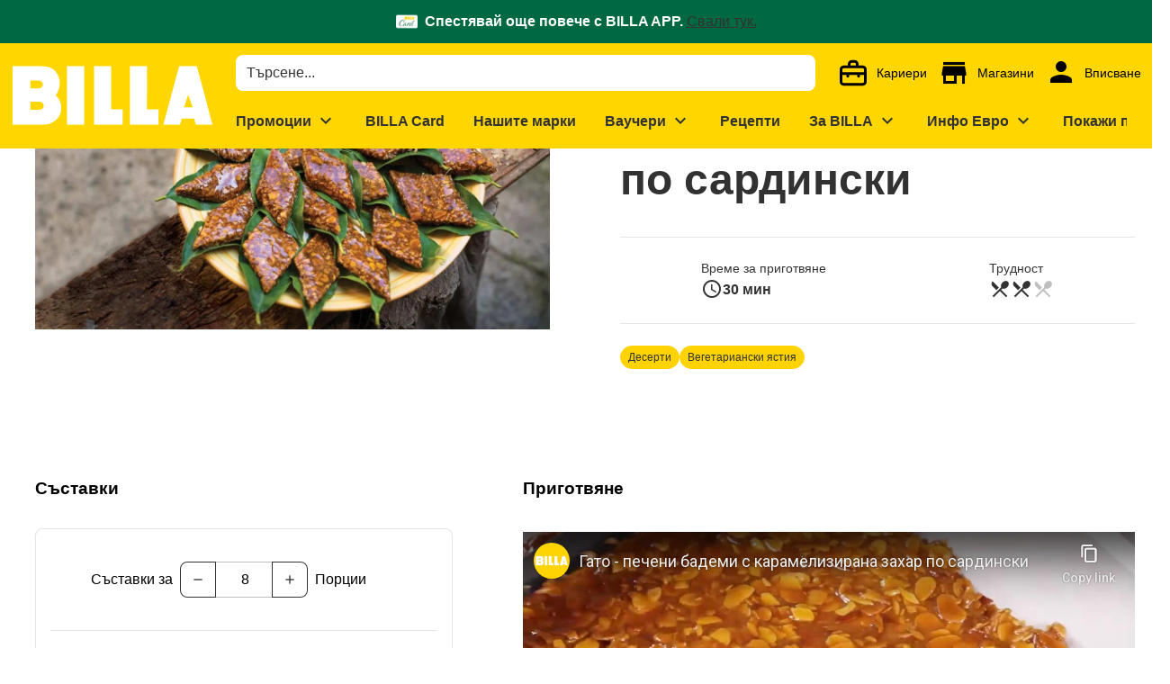

--- FILE ---
content_type: text/html;charset=utf-8
request_url: https://www.billa.bg/recepti/gato-pecheni-bademi-s-karamelizirana-zahar-po-sardinski?tab=%25D0%259F%25D1%2580%25D0%25B8%25D0%25B3%25D0%25BE%25D1%2582%25D0%25B2%25D1%258F%25D0%25BD%25D0%25B5
body_size: 655092
content:
<!DOCTYPE html><html  lang="bg"><head><meta charset="utf-8">
<meta name="viewport" content="width=device-width, initial-scale=1">
<title>Гато - печени бадеми с карамелизирана захар по сардински</title>
<script nonce="YrEf+/6chj7RA+bB88WGRmZa" nomodule src="/scripts/unsupported-browser.js"></script>
<style nonce="YrEf+/6chj7RA+bB88WGRmZa">@keyframes v-shake{59%{margin-left:0}60%,80%{margin-left:2px}70%,90%{margin-left:-2px}}.bg-black{background-color:#000!important;color:#fff!important}.bg-white{background-color:#fff!important;color:#000!important}.bg-transparent{background-color:initial!important;color:currentColor!important}.bg-red{background-color:#f44336!important;color:#fff!important}.bg-red-lighten-5{background-color:#ffebee!important;color:#000!important}.bg-red-lighten-4{background-color:#ffcdd2!important;color:#000!important}.bg-red-lighten-3{background-color:#ef9a9a!important;color:#000!important}.bg-red-lighten-2{background-color:#e57373!important;color:#fff!important}.bg-red-lighten-1{background-color:#ef5350!important;color:#fff!important}.bg-red-darken-1{background-color:#e53935!important;color:#fff!important}.bg-red-darken-2{background-color:#d32f2f!important;color:#fff!important}.bg-red-darken-3{background-color:#c62828!important;color:#fff!important}.bg-red-darken-4{background-color:#b71c1c!important;color:#fff!important}.bg-red-accent-1{background-color:#ff8a80!important;color:#000!important}.bg-red-accent-2{background-color:#ff5252!important;color:#fff!important}.bg-red-accent-3{background-color:#ff1744!important;color:#fff!important}.bg-red-accent-4{background-color:#d50000!important;color:#fff!important}.bg-pink{background-color:#e91e63!important;color:#fff!important}.bg-pink-lighten-5{background-color:#fce4ec!important;color:#000!important}.bg-pink-lighten-4{background-color:#f8bbd0!important;color:#000!important}.bg-pink-lighten-3{background-color:#f48fb1!important;color:#000!important}.bg-pink-lighten-2{background-color:#f06292!important;color:#fff!important}.bg-pink-lighten-1{background-color:#ec407a!important;color:#fff!important}.bg-pink-darken-1{background-color:#d81b60!important;color:#fff!important}.bg-pink-darken-2{background-color:#c2185b!important;color:#fff!important}.bg-pink-darken-3{background-color:#ad1457!important;color:#fff!important}.bg-pink-darken-4{background-color:#880e4f!important;color:#fff!important}.bg-pink-accent-1{background-color:#ff80ab!important;color:#fff!important}.bg-pink-accent-2{background-color:#ff4081!important;color:#fff!important}.bg-pink-accent-3{background-color:#f50057!important;color:#fff!important}.bg-pink-accent-4{background-color:#c51162!important;color:#fff!important}.bg-purple{background-color:#9c27b0!important;color:#fff!important}.bg-purple-lighten-5{background-color:#f3e5f5!important;color:#000!important}.bg-purple-lighten-4{background-color:#e1bee7!important;color:#000!important}.bg-purple-lighten-3{background-color:#ce93d8!important;color:#fff!important}.bg-purple-lighten-2{background-color:#ba68c8!important;color:#fff!important}.bg-purple-lighten-1{background-color:#ab47bc!important;color:#fff!important}.bg-purple-darken-1{background-color:#8e24aa!important;color:#fff!important}.bg-purple-darken-2{background-color:#7b1fa2!important;color:#fff!important}.bg-purple-darken-3{background-color:#6a1b9a!important;color:#fff!important}.bg-purple-darken-4{background-color:#4a148c!important;color:#fff!important}.bg-purple-accent-1{background-color:#ea80fc!important;color:#fff!important}.bg-purple-accent-2{background-color:#e040fb!important;color:#fff!important}.bg-purple-accent-3{background-color:#d500f9!important;color:#fff!important}.bg-purple-accent-4{background-color:#a0f!important;color:#fff!important}.bg-deep-purple{background-color:#673ab7!important;color:#fff!important}.bg-deep-purple-lighten-5{background-color:#ede7f6!important;color:#000!important}.bg-deep-purple-lighten-4{background-color:#d1c4e9!important;color:#000!important}.bg-deep-purple-lighten-3{background-color:#b39ddb!important;color:#fff!important}.bg-deep-purple-lighten-2{background-color:#9575cd!important;color:#fff!important}.bg-deep-purple-lighten-1{background-color:#7e57c2!important;color:#fff!important}.bg-deep-purple-darken-1{background-color:#5e35b1!important;color:#fff!important}.bg-deep-purple-darken-2{background-color:#512da8!important;color:#fff!important}.bg-deep-purple-darken-3{background-color:#4527a0!important;color:#fff!important}.bg-deep-purple-darken-4{background-color:#311b92!important;color:#fff!important}.bg-deep-purple-accent-1{background-color:#b388ff!important;color:#fff!important}.bg-deep-purple-accent-2{background-color:#7c4dff!important;color:#fff!important}.bg-deep-purple-accent-3{background-color:#651fff!important;color:#fff!important}.bg-deep-purple-accent-4{background-color:#6200ea!important;color:#fff!important}.bg-indigo{background-color:#3f51b5!important;color:#fff!important}.bg-indigo-lighten-5{background-color:#e8eaf6!important;color:#000!important}.bg-indigo-lighten-4{background-color:#c5cae9!important;color:#000!important}.bg-indigo-lighten-3{background-color:#9fa8da!important;color:#fff!important}.bg-indigo-lighten-2{background-color:#7986cb!important;color:#fff!important}.bg-indigo-lighten-1{background-color:#5c6bc0!important;color:#fff!important}.bg-indigo-darken-1{background-color:#3949ab!important;color:#fff!important}.bg-indigo-darken-2{background-color:#303f9f!important;color:#fff!important}.bg-indigo-darken-3{background-color:#283593!important;color:#fff!important}.bg-indigo-darken-4{background-color:#1a237e!important;color:#fff!important}.bg-indigo-accent-1{background-color:#8c9eff!important;color:#fff!important}.bg-indigo-accent-2{background-color:#536dfe!important;color:#fff!important}.bg-indigo-accent-3{background-color:#3d5afe!important;color:#fff!important}.bg-indigo-accent-4{background-color:#304ffe!important;color:#fff!important}.bg-blue{background-color:#2196f3!important;color:#fff!important}.bg-blue-lighten-5{background-color:#e3f2fd!important;color:#000!important}.bg-blue-lighten-4{background-color:#bbdefb!important;color:#000!important}.bg-blue-lighten-3{background-color:#90caf9!important;color:#000!important}.bg-blue-lighten-2{background-color:#64b5f6!important;color:#000!important}.bg-blue-lighten-1{background-color:#42a5f5!important;color:#fff!important}.bg-blue-darken-1{background-color:#1e88e5!important;color:#fff!important}.bg-blue-darken-2{background-color:#1976d2!important;color:#fff!important}.bg-blue-darken-3{background-color:#1565c0!important;color:#fff!important}.bg-blue-darken-4{background-color:#0d47a1!important;color:#fff!important}.bg-blue-accent-1{background-color:#82b1ff!important;color:#000!important}.bg-blue-accent-2{background-color:#448aff!important;color:#fff!important}.bg-blue-accent-3{background-color:#2979ff!important;color:#fff!important}.bg-blue-accent-4{background-color:#2962ff!important;color:#fff!important}.bg-light-blue{background-color:#03a9f4!important;color:#fff!important}.bg-light-blue-lighten-5{background-color:#e1f5fe!important;color:#000!important}.bg-light-blue-lighten-4{background-color:#b3e5fc!important;color:#000!important}.bg-light-blue-lighten-3{background-color:#81d4fa!important;color:#000!important}.bg-light-blue-lighten-2{background-color:#4fc3f7!important;color:#000!important}.bg-light-blue-lighten-1{background-color:#29b6f6!important;color:#000!important}.bg-light-blue-darken-1{background-color:#039be5!important;color:#fff!important}.bg-light-blue-darken-2{background-color:#0288d1!important;color:#fff!important}.bg-light-blue-darken-3{background-color:#0277bd!important;color:#fff!important}.bg-light-blue-darken-4{background-color:#01579b!important;color:#fff!important}.bg-light-blue-accent-1{background-color:#80d8ff!important;color:#000!important}.bg-light-blue-accent-2{background-color:#40c4ff!important;color:#000!important}.bg-light-blue-accent-3{background-color:#00b0ff!important;color:#fff!important}.bg-light-blue-accent-4{background-color:#0091ea!important;color:#fff!important}.bg-cyan{background-color:#00bcd4!important;color:#000!important}.bg-cyan-lighten-5{background-color:#e0f7fa!important;color:#000!important}.bg-cyan-lighten-4{background-color:#b2ebf2!important;color:#000!important}.bg-cyan-lighten-3{background-color:#80deea!important;color:#000!important}.bg-cyan-lighten-2{background-color:#4dd0e1!important;color:#000!important}.bg-cyan-lighten-1{background-color:#26c6da!important;color:#000!important}.bg-cyan-darken-1{background-color:#00acc1!important;color:#fff!important}.bg-cyan-darken-2{background-color:#0097a7!important;color:#fff!important}.bg-cyan-darken-3{background-color:#00838f!important;color:#fff!important}.bg-cyan-darken-4{background-color:#006064!important;color:#fff!important}.bg-cyan-accent-1{background-color:#84ffff!important;color:#000!important}.bg-cyan-accent-2{background-color:#18ffff!important;color:#000!important}.bg-cyan-accent-3{background-color:#00e5ff!important;color:#000!important}.bg-cyan-accent-4{background-color:#00b8d4!important;color:#fff!important}.bg-teal{background-color:#009688!important;color:#fff!important}.bg-teal-lighten-5{background-color:#e0f2f1!important;color:#000!important}.bg-teal-lighten-4{background-color:#b2dfdb!important;color:#000!important}.bg-teal-lighten-3{background-color:#80cbc4!important;color:#000!important}.bg-teal-lighten-2{background-color:#4db6ac!important;color:#fff!important}.bg-teal-lighten-1{background-color:#26a69a!important;color:#fff!important}.bg-teal-darken-1{background-color:#00897b!important;color:#fff!important}.bg-teal-darken-2{background-color:#00796b!important;color:#fff!important}.bg-teal-darken-3{background-color:#00695c!important;color:#fff!important}.bg-teal-darken-4{background-color:#004d40!important;color:#fff!important}.bg-teal-accent-1{background-color:#a7ffeb!important;color:#000!important}.bg-teal-accent-2{background-color:#64ffda!important;color:#000!important}.bg-teal-accent-3{background-color:#1de9b6!important;color:#000!important}.bg-teal-accent-4{background-color:#00bfa5!important;color:#fff!important}.bg-green{background-color:#4caf50!important;color:#fff!important}.bg-green-lighten-5{background-color:#e8f5e9!important;color:#000!important}.bg-green-lighten-4{background-color:#c8e6c9!important;color:#000!important}.bg-green-lighten-3{background-color:#a5d6a7!important;color:#000!important}.bg-green-lighten-2{background-color:#81c784!important;color:#000!important}.bg-green-lighten-1{background-color:#66bb6a!important;color:#fff!important}.bg-green-darken-1{background-color:#43a047!important;color:#fff!important}.bg-green-darken-2{background-color:#388e3c!important;color:#fff!important}.bg-green-darken-3{background-color:#2e7d32!important;color:#fff!important}.bg-green-darken-4{background-color:#1b5e20!important;color:#fff!important}.bg-green-accent-1{background-color:#b9f6ca!important;color:#000!important}.bg-green-accent-2{background-color:#69f0ae!important;color:#000!important}.bg-green-accent-3{background-color:#00e676!important;color:#000!important}.bg-green-accent-4{background-color:#00c853!important;color:#000!important}.bg-light-green{background-color:#8bc34a!important;color:#000!important}.bg-light-green-lighten-5{background-color:#f1f8e9!important;color:#000!important}.bg-light-green-lighten-4{background-color:#dcedc8!important;color:#000!important}.bg-light-green-lighten-3{background-color:#c5e1a5!important;color:#000!important}.bg-light-green-lighten-2{background-color:#aed581!important;color:#000!important}.bg-light-green-lighten-1{background-color:#9ccc65!important;color:#000!important}.bg-light-green-darken-1{background-color:#7cb342!important;color:#fff!important}.bg-light-green-darken-2{background-color:#689f38!important;color:#fff!important}.bg-light-green-darken-3{background-color:#558b2f!important;color:#fff!important}.bg-light-green-darken-4{background-color:#33691e!important;color:#fff!important}.bg-light-green-accent-1{background-color:#ccff90!important;color:#000!important}.bg-light-green-accent-2{background-color:#b2ff59!important;color:#000!important}.bg-light-green-accent-3{background-color:#76ff03!important;color:#000!important}.bg-light-green-accent-4{background-color:#64dd17!important;color:#000!important}.bg-lime{background-color:#cddc39!important;color:#000!important}.bg-lime-lighten-5{background-color:#f9fbe7!important;color:#000!important}.bg-lime-lighten-4{background-color:#f0f4c3!important;color:#000!important}.bg-lime-lighten-3{background-color:#e6ee9c!important;color:#000!important}.bg-lime-lighten-2{background-color:#dce775!important;color:#000!important}.bg-lime-lighten-1{background-color:#d4e157!important;color:#000!important}.bg-lime-darken-1{background-color:#c0ca33!important;color:#000!important}.bg-lime-darken-2{background-color:#afb42b!important;color:#000!important}.bg-lime-darken-3{background-color:#9e9d24!important;color:#fff!important}.bg-lime-darken-4{background-color:#827717!important;color:#fff!important}.bg-lime-accent-1{background-color:#f4ff81!important;color:#000!important}.bg-lime-accent-2{background-color:#eeff41!important;color:#000!important}.bg-lime-accent-3{background-color:#c6ff00!important;color:#000!important}.bg-lime-accent-4{background-color:#aeea00!important;color:#000!important}.bg-yellow{background-color:#ffeb3b!important;color:#000!important}.bg-yellow-lighten-5{background-color:#fffde7!important;color:#000!important}.bg-yellow-lighten-4{background-color:#fff9c4!important;color:#000!important}.bg-yellow-lighten-3{background-color:#fff59d!important;color:#000!important}.bg-yellow-lighten-2{background-color:#fff176!important;color:#000!important}.bg-yellow-lighten-1{background-color:#ffee58!important;color:#000!important}.bg-yellow-darken-1{background-color:#fdd835!important;color:#000!important}.bg-yellow-darken-2{background-color:#fbc02d!important;color:#000!important}.bg-yellow-darken-3{background-color:#f9a825!important;color:#000!important}.bg-yellow-darken-4{background-color:#f57f17!important;color:#fff!important}.bg-yellow-accent-1{background-color:#ffff8d!important;color:#000!important}.bg-yellow-accent-2{background-color:#ff0!important;color:#000!important}.bg-yellow-accent-3{background-color:#ffea00!important;color:#000!important}.bg-yellow-accent-4{background-color:#ffd600!important;color:#000!important}.bg-amber{background-color:#ffc107!important;color:#000!important}.bg-amber-lighten-5{background-color:#fff8e1!important;color:#000!important}.bg-amber-lighten-4{background-color:#ffecb3!important;color:#000!important}.bg-amber-lighten-3{background-color:#ffe082!important;color:#000!important}.bg-amber-lighten-2{background-color:#ffd54f!important;color:#000!important}.bg-amber-lighten-1{background-color:#ffca28!important;color:#000!important}.bg-amber-darken-1{background-color:#ffb300!important;color:#000!important}.bg-amber-darken-2{background-color:#ffa000!important;color:#000!important}.bg-amber-darken-3{background-color:#ff8f00!important;color:#000!important}.bg-amber-darken-4{background-color:#ff6f00!important;color:#fff!important}.bg-amber-accent-1{background-color:#ffe57f!important;color:#000!important}.bg-amber-accent-2{background-color:#ffd740!important;color:#000!important}.bg-amber-accent-3{background-color:#ffc400!important;color:#000!important}.bg-amber-accent-4{background-color:#ffab00!important;color:#000!important}.bg-orange{background-color:#ff9800!important;color:#000!important}.bg-orange-lighten-5{background-color:#fff3e0!important;color:#000!important}.bg-orange-lighten-4{background-color:#ffe0b2!important;color:#000!important}.bg-orange-lighten-3{background-color:#ffcc80!important;color:#000!important}.bg-orange-lighten-2{background-color:#ffb74d!important;color:#000!important}.bg-orange-lighten-1{background-color:#ffa726!important;color:#000!important}.bg-orange-darken-1{background-color:#fb8c00!important;color:#fff!important}.bg-orange-darken-2{background-color:#f57c00!important;color:#fff!important}.bg-orange-darken-3{background-color:#ef6c00!important;color:#fff!important}.bg-orange-darken-4{background-color:#e65100!important;color:#fff!important}.bg-orange-accent-1{background-color:#ffd180!important;color:#000!important}.bg-orange-accent-2{background-color:#ffab40!important;color:#000!important}.bg-orange-accent-3{background-color:#ff9100!important;color:#000!important}.bg-orange-accent-4{background-color:#ff6d00!important;color:#fff!important}.bg-deep-orange{background-color:#ff5722!important;color:#fff!important}.bg-deep-orange-lighten-5{background-color:#fbe9e7!important;color:#000!important}.bg-deep-orange-lighten-4{background-color:#ffccbc!important;color:#000!important}.bg-deep-orange-lighten-3{background-color:#ffab91!important;color:#000!important}.bg-deep-orange-lighten-2{background-color:#ff8a65!important;color:#000!important}.bg-deep-orange-lighten-1{background-color:#ff7043!important;color:#fff!important}.bg-deep-orange-darken-1{background-color:#f4511e!important;color:#fff!important}.bg-deep-orange-darken-2{background-color:#e64a19!important;color:#fff!important}.bg-deep-orange-darken-3{background-color:#d84315!important;color:#fff!important}.bg-deep-orange-darken-4{background-color:#bf360c!important;color:#fff!important}.bg-deep-orange-accent-1{background-color:#ff9e80!important;color:#000!important}.bg-deep-orange-accent-2{background-color:#ff6e40!important;color:#fff!important}.bg-deep-orange-accent-3{background-color:#ff3d00!important;color:#fff!important}.bg-deep-orange-accent-4{background-color:#dd2c00!important;color:#fff!important}.bg-brown{background-color:#795548!important;color:#fff!important}.bg-brown-lighten-5{background-color:#efebe9!important;color:#000!important}.bg-brown-lighten-4{background-color:#d7ccc8!important;color:#000!important}.bg-brown-lighten-3{background-color:#bcaaa4!important;color:#000!important}.bg-brown-lighten-2{background-color:#a1887f!important;color:#fff!important}.bg-brown-lighten-1{background-color:#8d6e63!important;color:#fff!important}.bg-brown-darken-1{background-color:#6d4c41!important;color:#fff!important}.bg-brown-darken-2{background-color:#5d4037!important;color:#fff!important}.bg-brown-darken-3{background-color:#4e342e!important;color:#fff!important}.bg-brown-darken-4{background-color:#3e2723!important;color:#fff!important}.bg-blue-grey{background-color:#607d8b!important;color:#fff!important}.bg-blue-grey-lighten-5{background-color:#eceff1!important;color:#000!important}.bg-blue-grey-lighten-4{background-color:#cfd8dc!important;color:#000!important}.bg-blue-grey-lighten-3{background-color:#b0bec5!important;color:#000!important}.bg-blue-grey-lighten-2{background-color:#90a4ae!important;color:#fff!important}.bg-blue-grey-lighten-1{background-color:#78909c!important;color:#fff!important}.bg-blue-grey-darken-1{background-color:#546e7a!important;color:#fff!important}.bg-blue-grey-darken-2{background-color:#455a64!important;color:#fff!important}.bg-blue-grey-darken-3{background-color:#37474f!important;color:#fff!important}.bg-blue-grey-darken-4{background-color:#263238!important;color:#fff!important}.bg-grey{background-color:#9e9e9e!important;color:#fff!important}.bg-grey-lighten-5{background-color:#fafafa!important;color:#000!important}.bg-grey-lighten-4{background-color:#f5f5f5!important;color:#000!important}.bg-grey-lighten-3{background-color:#eee!important;color:#000!important}.bg-grey-lighten-2{background-color:#e0e0e0!important;color:#000!important}.bg-grey-lighten-1{background-color:#bdbdbd!important;color:#000!important}.bg-grey-darken-1{background-color:#757575!important;color:#fff!important}.bg-grey-darken-2{background-color:#616161!important;color:#fff!important}.bg-grey-darken-3{background-color:#424242!important;color:#fff!important}.bg-grey-darken-4{background-color:#212121!important;color:#fff!important}.bg-shades-black{background-color:#000!important;color:#fff!important}.bg-shades-white{background-color:#fff!important;color:#000!important}.bg-shades-transparent{background-color:initial!important;color:currentColor!important}.text-black{color:#000!important}.text-white{color:#fff!important}.text-transparent{color:#0000!important}.text-red{color:#f44336!important}.text-red-lighten-5{color:#ffebee!important}.text-red-lighten-4{color:#ffcdd2!important}.text-red-lighten-3{color:#ef9a9a!important}.text-red-lighten-2{color:#e57373!important}.text-red-lighten-1{color:#ef5350!important}.text-red-darken-1{color:#e53935!important}.text-red-darken-2{color:#d32f2f!important}.text-red-darken-3{color:#c62828!important}.text-red-darken-4{color:#b71c1c!important}.text-red-accent-1{color:#ff8a80!important}.text-red-accent-2{color:#ff5252!important}.text-red-accent-3{color:#ff1744!important}.text-red-accent-4{color:#d50000!important}.text-pink{color:#e91e63!important}.text-pink-lighten-5{color:#fce4ec!important}.text-pink-lighten-4{color:#f8bbd0!important}.text-pink-lighten-3{color:#f48fb1!important}.text-pink-lighten-2{color:#f06292!important}.text-pink-lighten-1{color:#ec407a!important}.text-pink-darken-1{color:#d81b60!important}.text-pink-darken-2{color:#c2185b!important}.text-pink-darken-3{color:#ad1457!important}.text-pink-darken-4{color:#880e4f!important}.text-pink-accent-1{color:#ff80ab!important}.text-pink-accent-2{color:#ff4081!important}.text-pink-accent-3{color:#f50057!important}.text-pink-accent-4{color:#c51162!important}.text-purple{color:#9c27b0!important}.text-purple-lighten-5{color:#f3e5f5!important}.text-purple-lighten-4{color:#e1bee7!important}.text-purple-lighten-3{color:#ce93d8!important}.text-purple-lighten-2{color:#ba68c8!important}.text-purple-lighten-1{color:#ab47bc!important}.text-purple-darken-1{color:#8e24aa!important}.text-purple-darken-2{color:#7b1fa2!important}.text-purple-darken-3{color:#6a1b9a!important}.text-purple-darken-4{color:#4a148c!important}.text-purple-accent-1{color:#ea80fc!important}.text-purple-accent-2{color:#e040fb!important}.text-purple-accent-3{color:#d500f9!important}.text-purple-accent-4{color:#a0f!important}.text-deep-purple{color:#673ab7!important}.text-deep-purple-lighten-5{color:#ede7f6!important}.text-deep-purple-lighten-4{color:#d1c4e9!important}.text-deep-purple-lighten-3{color:#b39ddb!important}.text-deep-purple-lighten-2{color:#9575cd!important}.text-deep-purple-lighten-1{color:#7e57c2!important}.text-deep-purple-darken-1{color:#5e35b1!important}.text-deep-purple-darken-2{color:#512da8!important}.text-deep-purple-darken-3{color:#4527a0!important}.text-deep-purple-darken-4{color:#311b92!important}.text-deep-purple-accent-1{color:#b388ff!important}.text-deep-purple-accent-2{color:#7c4dff!important}.text-deep-purple-accent-3{color:#651fff!important}.text-deep-purple-accent-4{color:#6200ea!important}.text-indigo{color:#3f51b5!important}.text-indigo-lighten-5{color:#e8eaf6!important}.text-indigo-lighten-4{color:#c5cae9!important}.text-indigo-lighten-3{color:#9fa8da!important}.text-indigo-lighten-2{color:#7986cb!important}.text-indigo-lighten-1{color:#5c6bc0!important}.text-indigo-darken-1{color:#3949ab!important}.text-indigo-darken-2{color:#303f9f!important}.text-indigo-darken-3{color:#283593!important}.text-indigo-darken-4{color:#1a237e!important}.text-indigo-accent-1{color:#8c9eff!important}.text-indigo-accent-2{color:#536dfe!important}.text-indigo-accent-3{color:#3d5afe!important}.text-indigo-accent-4{color:#304ffe!important}.text-blue{color:#2196f3!important}.text-blue-lighten-5{color:#e3f2fd!important}.text-blue-lighten-4{color:#bbdefb!important}.text-blue-lighten-3{color:#90caf9!important}.text-blue-lighten-2{color:#64b5f6!important}.text-blue-lighten-1{color:#42a5f5!important}.text-blue-darken-1{color:#1e88e5!important}.text-blue-darken-2{color:#1976d2!important}.text-blue-darken-3{color:#1565c0!important}.text-blue-darken-4{color:#0d47a1!important}.text-blue-accent-1{color:#82b1ff!important}.text-blue-accent-2{color:#448aff!important}.text-blue-accent-3{color:#2979ff!important}.text-blue-accent-4{color:#2962ff!important}.text-light-blue{color:#03a9f4!important}.text-light-blue-lighten-5{color:#e1f5fe!important}.text-light-blue-lighten-4{color:#b3e5fc!important}.text-light-blue-lighten-3{color:#81d4fa!important}.text-light-blue-lighten-2{color:#4fc3f7!important}.text-light-blue-lighten-1{color:#29b6f6!important}.text-light-blue-darken-1{color:#039be5!important}.text-light-blue-darken-2{color:#0288d1!important}.text-light-blue-darken-3{color:#0277bd!important}.text-light-blue-darken-4{color:#01579b!important}.text-light-blue-accent-1{color:#80d8ff!important}.text-light-blue-accent-2{color:#40c4ff!important}.text-light-blue-accent-3{color:#00b0ff!important}.text-light-blue-accent-4{color:#0091ea!important}.text-cyan{color:#00bcd4!important}.text-cyan-lighten-5{color:#e0f7fa!important}.text-cyan-lighten-4{color:#b2ebf2!important}.text-cyan-lighten-3{color:#80deea!important}.text-cyan-lighten-2{color:#4dd0e1!important}.text-cyan-lighten-1{color:#26c6da!important}.text-cyan-darken-1{color:#00acc1!important}.text-cyan-darken-2{color:#0097a7!important}.text-cyan-darken-3{color:#00838f!important}.text-cyan-darken-4{color:#006064!important}.text-cyan-accent-1{color:#84ffff!important}.text-cyan-accent-2{color:#18ffff!important}.text-cyan-accent-3{color:#00e5ff!important}.text-cyan-accent-4{color:#00b8d4!important}.text-teal{color:#009688!important}.text-teal-lighten-5{color:#e0f2f1!important}.text-teal-lighten-4{color:#b2dfdb!important}.text-teal-lighten-3{color:#80cbc4!important}.text-teal-lighten-2{color:#4db6ac!important}.text-teal-lighten-1{color:#26a69a!important}.text-teal-darken-1{color:#00897b!important}.text-teal-darken-2{color:#00796b!important}.text-teal-darken-3{color:#00695c!important}.text-teal-darken-4{color:#004d40!important}.text-teal-accent-1{color:#a7ffeb!important}.text-teal-accent-2{color:#64ffda!important}.text-teal-accent-3{color:#1de9b6!important}.text-teal-accent-4{color:#00bfa5!important}.text-green{color:#4caf50!important}.text-green-lighten-5{color:#e8f5e9!important}.text-green-lighten-4{color:#c8e6c9!important}.text-green-lighten-3{color:#a5d6a7!important}.text-green-lighten-2{color:#81c784!important}.text-green-lighten-1{color:#66bb6a!important}.text-green-darken-1{color:#43a047!important}.text-green-darken-2{color:#388e3c!important}.text-green-darken-3{color:#2e7d32!important}.text-green-darken-4{color:#1b5e20!important}.text-green-accent-1{color:#b9f6ca!important}.text-green-accent-2{color:#69f0ae!important}.text-green-accent-3{color:#00e676!important}.text-green-accent-4{color:#00c853!important}.text-light-green{color:#8bc34a!important}.text-light-green-lighten-5{color:#f1f8e9!important}.text-light-green-lighten-4{color:#dcedc8!important}.text-light-green-lighten-3{color:#c5e1a5!important}.text-light-green-lighten-2{color:#aed581!important}.text-light-green-lighten-1{color:#9ccc65!important}.text-light-green-darken-1{color:#7cb342!important}.text-light-green-darken-2{color:#689f38!important}.text-light-green-darken-3{color:#558b2f!important}.text-light-green-darken-4{color:#33691e!important}.text-light-green-accent-1{color:#ccff90!important}.text-light-green-accent-2{color:#b2ff59!important}.text-light-green-accent-3{color:#76ff03!important}.text-light-green-accent-4{color:#64dd17!important}.text-lime{color:#cddc39!important}.text-lime-lighten-5{color:#f9fbe7!important}.text-lime-lighten-4{color:#f0f4c3!important}.text-lime-lighten-3{color:#e6ee9c!important}.text-lime-lighten-2{color:#dce775!important}.text-lime-lighten-1{color:#d4e157!important}.text-lime-darken-1{color:#c0ca33!important}.text-lime-darken-2{color:#afb42b!important}.text-lime-darken-3{color:#9e9d24!important}.text-lime-darken-4{color:#827717!important}.text-lime-accent-1{color:#f4ff81!important}.text-lime-accent-2{color:#eeff41!important}.text-lime-accent-3{color:#c6ff00!important}.text-lime-accent-4{color:#aeea00!important}.text-yellow{color:#ffeb3b!important}.text-yellow-lighten-5{color:#fffde7!important}.text-yellow-lighten-4{color:#fff9c4!important}.text-yellow-lighten-3{color:#fff59d!important}.text-yellow-lighten-2{color:#fff176!important}.text-yellow-lighten-1{color:#ffee58!important}.text-yellow-darken-1{color:#fdd835!important}.text-yellow-darken-2{color:#fbc02d!important}.text-yellow-darken-3{color:#f9a825!important}.text-yellow-darken-4{color:#f57f17!important}.text-yellow-accent-1{color:#ffff8d!important}.text-yellow-accent-2{color:#ff0!important}.text-yellow-accent-3{color:#ffea00!important}.text-yellow-accent-4{color:#ffd600!important}.text-amber{color:#ffc107!important}.text-amber-lighten-5{color:#fff8e1!important}.text-amber-lighten-4{color:#ffecb3!important}.text-amber-lighten-3{color:#ffe082!important}.text-amber-lighten-2{color:#ffd54f!important}.text-amber-lighten-1{color:#ffca28!important}.text-amber-darken-1{color:#ffb300!important}.text-amber-darken-2{color:#ffa000!important}.text-amber-darken-3{color:#ff8f00!important}.text-amber-darken-4{color:#ff6f00!important}.text-amber-accent-1{color:#ffe57f!important}.text-amber-accent-2{color:#ffd740!important}.text-amber-accent-3{color:#ffc400!important}.text-amber-accent-4{color:#ffab00!important}.text-orange{color:#ff9800!important}.text-orange-lighten-5{color:#fff3e0!important}.text-orange-lighten-4{color:#ffe0b2!important}.text-orange-lighten-3{color:#ffcc80!important}.text-orange-lighten-2{color:#ffb74d!important}.text-orange-lighten-1{color:#ffa726!important}.text-orange-darken-1{color:#fb8c00!important}.text-orange-darken-2{color:#f57c00!important}.text-orange-darken-3{color:#ef6c00!important}.text-orange-darken-4{color:#e65100!important}.text-orange-accent-1{color:#ffd180!important}.text-orange-accent-2{color:#ffab40!important}.text-orange-accent-3{color:#ff9100!important}.text-orange-accent-4{color:#ff6d00!important}.text-deep-orange{color:#ff5722!important}.text-deep-orange-lighten-5{color:#fbe9e7!important}.text-deep-orange-lighten-4{color:#ffccbc!important}.text-deep-orange-lighten-3{color:#ffab91!important}.text-deep-orange-lighten-2{color:#ff8a65!important}.text-deep-orange-lighten-1{color:#ff7043!important}.text-deep-orange-darken-1{color:#f4511e!important}.text-deep-orange-darken-2{color:#e64a19!important}.text-deep-orange-darken-3{color:#d84315!important}.text-deep-orange-darken-4{color:#bf360c!important}.text-deep-orange-accent-1{color:#ff9e80!important}.text-deep-orange-accent-2{color:#ff6e40!important}.text-deep-orange-accent-3{color:#ff3d00!important}.text-deep-orange-accent-4{color:#dd2c00!important}.text-brown{color:#795548!important}.text-brown-lighten-5{color:#efebe9!important}.text-brown-lighten-4{color:#d7ccc8!important}.text-brown-lighten-3{color:#bcaaa4!important}.text-brown-lighten-2{color:#a1887f!important}.text-brown-lighten-1{color:#8d6e63!important}.text-brown-darken-1{color:#6d4c41!important}.text-brown-darken-2{color:#5d4037!important}.text-brown-darken-3{color:#4e342e!important}.text-brown-darken-4{color:#3e2723!important}.text-blue-grey{color:#607d8b!important}.text-blue-grey-lighten-5{color:#eceff1!important}.text-blue-grey-lighten-4{color:#cfd8dc!important}.text-blue-grey-lighten-3{color:#b0bec5!important}.text-blue-grey-lighten-2{color:#90a4ae!important}.text-blue-grey-lighten-1{color:#78909c!important}.text-blue-grey-darken-1{color:#546e7a!important}.text-blue-grey-darken-2{color:#455a64!important}.text-blue-grey-darken-3{color:#37474f!important}.text-blue-grey-darken-4{color:#263238!important}.text-grey{color:#9e9e9e!important}.text-grey-lighten-5{color:#fafafa!important}.text-grey-lighten-4{color:#f5f5f5!important}.text-grey-lighten-3{color:#eee!important}.text-grey-lighten-2{color:#e0e0e0!important}.text-grey-lighten-1{color:#bdbdbd!important}.text-grey-darken-1{color:#757575!important}.text-grey-darken-2{color:#616161!important}.text-grey-darken-3{color:#424242!important}.text-grey-darken-4{color:#212121!important}.text-shades-black{color:#000!important}.text-shades-white{color:#fff!important}.text-shades-transparent{color:#0000!important}/*!
 * ress.css • v2.0.4
 * MIT License
 * github.com/filipelinhares/ress
 */html{box-sizing:border-box;overflow-y:scroll;-webkit-text-size-adjust:100%;tab-size:4;word-break:normal}*,:after,:before{background-repeat:no-repeat;box-sizing:inherit}:after,:before{text-decoration:inherit;vertical-align:inherit}*{margin:0;padding:0}hr{height:0;overflow:visible}details,main{display:block}summary{display:list-item}small{font-size:80%}[hidden]{display:none}abbr[title]{border-bottom:none;text-decoration:underline;-webkit-text-decoration:underline dotted;text-decoration:underline dotted}a{background-color:initial}a:active,a:hover{outline-width:0}code,kbd,pre,samp{font-family:monospace,monospace}pre{font-size:1em}b,strong{font-weight:bolder}sub,sup{font-size:75%;line-height:0;position:relative;vertical-align:initial}sub{bottom:-.25em}sup{top:-.5em}input{border-radius:0}[disabled]{cursor:default}[type=number]::-webkit-inner-spin-button,[type=number]::-webkit-outer-spin-button{height:auto}[type=search]{-webkit-appearance:textfield;outline-offset:-2px}[type=search]::-webkit-search-cancel-button,[type=search]::-webkit-search-decoration{-webkit-appearance:none}textarea{overflow:auto;resize:vertical}button,input,optgroup,select,textarea{font:inherit}optgroup{font-weight:700}button{overflow:visible}button,select{text-transform:none}[role=button],[type=button],[type=reset],[type=submit],button{color:inherit;cursor:pointer}[type=button]::-moz-focus-inner,[type=reset]::-moz-focus-inner,[type=submit]::-moz-focus-inner,button::-moz-focus-inner{border-style:none;padding:0}[type=button]::-moz-focus-inner,[type=reset]::-moz-focus-inner,[type=submit]::-moz-focus-inner,button:-moz-focusring{outline:1px dotted ButtonText}[type=reset],[type=submit],button,html [type=button]{-webkit-appearance:button}button,input,select,textarea{background-color:initial;border-style:none}select{-moz-appearance:none;-webkit-appearance:none}select::-ms-expand{display:none}select::-ms-value{color:currentColor}legend{border:0;color:inherit;display:table;max-width:100%;white-space:normal}::-webkit-file-upload-button{-webkit-appearance:button;color:inherit;font:inherit}::-ms-clear,::-ms-reveal{display:none}img{border-style:none}progress{vertical-align:initial}@media screen{[hidden~=screen]{display:inherit}[hidden~=screen]:not(:active):not(:focus):not(:target){position:absolute!important;clip:rect(0 0 0 0)!important}}[aria-busy=true]{cursor:progress}[aria-controls]{cursor:pointer}[aria-disabled=true]{cursor:default}@media (prefers-reduced-motion:no-preference){.dialog-bottom-transition-enter-active,.dialog-top-transition-enter-active,.dialog-transition-enter-active{transition-duration:225ms!important;transition-timing-function:cubic-bezier(0,0,.2,1)!important}.dialog-bottom-transition-leave-active,.dialog-top-transition-leave-active,.dialog-transition-leave-active{transition-duration:125ms!important;transition-timing-function:cubic-bezier(.4,0,1,1)!important}.dialog-bottom-transition-enter-active,.dialog-bottom-transition-leave-active,.dialog-top-transition-enter-active,.dialog-top-transition-leave-active,.dialog-transition-enter-active,.dialog-transition-leave-active{pointer-events:none;transition-property:transform,opacity!important}.dialog-transition-enter-from,.dialog-transition-leave-to{opacity:0;transform:scale(.9)}.dialog-transition-enter-to,.dialog-transition-leave-from{opacity:1}.dialog-bottom-transition-enter-from,.dialog-bottom-transition-leave-to{transform:translateY(calc(50vh + 50%))}.dialog-top-transition-enter-from,.dialog-top-transition-leave-to{transform:translateY(calc(-50vh - 50%))}.picker-reverse-transition-enter-active,.picker-reverse-transition-leave-active,.picker-transition-enter-active,.picker-transition-leave-active{transition-duration:.3s!important;transition-timing-function:cubic-bezier(.4,0,.2,1)!important}.picker-reverse-transition-move,.picker-transition-move{transition-duration:.5s!important;transition-property:transform!important;transition-timing-function:cubic-bezier(.4,0,.2,1)!important}.picker-reverse-transition-enter-from,.picker-reverse-transition-leave-to,.picker-transition-enter-from,.picker-transition-leave-to{opacity:0}.picker-reverse-transition-leave-active,.picker-reverse-transition-leave-from,.picker-reverse-transition-leave-to,.picker-transition-leave-active,.picker-transition-leave-from,.picker-transition-leave-to{position:absolute!important}.picker-reverse-transition-enter-active,.picker-reverse-transition-leave-active,.picker-transition-enter-active,.picker-transition-leave-active{transition-property:transform,opacity!important}.picker-transition-enter-active,.picker-transition-leave-active{transition-duration:.3s!important;transition-timing-function:cubic-bezier(.4,0,.2,1)!important}.picker-transition-move{transition-duration:.5s!important;transition-property:transform!important;transition-timing-function:cubic-bezier(.4,0,.2,1)!important}.picker-transition-enter-from{transform:translate(100%)}.picker-transition-leave-to{transform:translate(-100%)}.picker-reverse-transition-enter-active,.picker-reverse-transition-leave-active{transition-duration:.3s!important;transition-timing-function:cubic-bezier(.4,0,.2,1)!important}.picker-reverse-transition-move{transition-duration:.5s!important;transition-property:transform!important;transition-timing-function:cubic-bezier(.4,0,.2,1)!important}.picker-reverse-transition-enter-from{transform:translate(-100%)}.picker-reverse-transition-leave-to{transform:translate(100%)}.expand-transition-enter-active,.expand-transition-leave-active{transition-duration:.3s!important;transition-timing-function:cubic-bezier(.4,0,.2,1)!important}.expand-transition-move{transition-duration:.5s!important;transition-property:transform!important;transition-timing-function:cubic-bezier(.4,0,.2,1)!important}.expand-transition-enter-active,.expand-transition-leave-active{transition-property:height!important}.expand-x-transition-enter-active,.expand-x-transition-leave-active{transition-duration:.3s!important;transition-timing-function:cubic-bezier(.4,0,.2,1)!important}.expand-x-transition-move{transition-duration:.5s!important;transition-property:transform!important;transition-timing-function:cubic-bezier(.4,0,.2,1)!important}.expand-x-transition-enter-active,.expand-x-transition-leave-active{transition-property:width!important}.scale-transition-enter-active,.scale-transition-leave-active{transition-duration:.3s!important;transition-timing-function:cubic-bezier(.4,0,.2,1)!important}.scale-transition-move{transition-duration:.5s!important;transition-property:transform!important;transition-timing-function:cubic-bezier(.4,0,.2,1)!important}.scale-transition-leave-to{opacity:0}.scale-transition-leave-active{transition-duration:.1s!important}.scale-transition-enter-from{opacity:0;transform:scale(0)}.scale-transition-enter-active,.scale-transition-leave-active{transition-property:transform,opacity!important}.scale-rotate-transition-enter-active,.scale-rotate-transition-leave-active{transition-duration:.3s!important;transition-timing-function:cubic-bezier(.4,0,.2,1)!important}.scale-rotate-transition-move{transition-duration:.5s!important;transition-property:transform!important;transition-timing-function:cubic-bezier(.4,0,.2,1)!important}.scale-rotate-transition-leave-to{opacity:0}.scale-rotate-transition-leave-active{transition-duration:.1s!important}.scale-rotate-transition-enter-from{opacity:0;transform:scale(0) rotate(-45deg)}.scale-rotate-transition-enter-active,.scale-rotate-transition-leave-active{transition-property:transform,opacity!important}.scale-rotate-reverse-transition-enter-active,.scale-rotate-reverse-transition-leave-active{transition-duration:.3s!important;transition-timing-function:cubic-bezier(.4,0,.2,1)!important}.scale-rotate-reverse-transition-move{transition-duration:.5s!important;transition-property:transform!important;transition-timing-function:cubic-bezier(.4,0,.2,1)!important}.scale-rotate-reverse-transition-leave-to{opacity:0}.scale-rotate-reverse-transition-leave-active{transition-duration:.1s!important}.scale-rotate-reverse-transition-enter-from{opacity:0;transform:scale(0) rotate(45deg)}.scale-rotate-reverse-transition-enter-active,.scale-rotate-reverse-transition-leave-active{transition-property:transform,opacity!important}.message-transition-enter-active,.message-transition-leave-active{transition-duration:.3s!important;transition-timing-function:cubic-bezier(.4,0,.2,1)!important}.message-transition-move{transition-duration:.5s!important;transition-property:transform!important;transition-timing-function:cubic-bezier(.4,0,.2,1)!important}.message-transition-enter-from,.message-transition-leave-to{opacity:0;transform:translateY(-15px)}.message-transition-leave-active,.message-transition-leave-from{position:absolute}.message-transition-enter-active,.message-transition-leave-active{transition-property:transform,opacity!important}.slide-y-transition-enter-active,.slide-y-transition-leave-active{transition-duration:.3s!important;transition-timing-function:cubic-bezier(.4,0,.2,1)!important}.slide-y-transition-move{transition-duration:.5s!important;transition-property:transform!important;transition-timing-function:cubic-bezier(.4,0,.2,1)!important}.slide-y-transition-enter-from,.slide-y-transition-leave-to{opacity:0;transform:translateY(-15px)}.slide-y-transition-enter-active,.slide-y-transition-leave-active{transition-property:transform,opacity!important}.slide-y-reverse-transition-enter-active,.slide-y-reverse-transition-leave-active{transition-duration:.3s!important;transition-timing-function:cubic-bezier(.4,0,.2,1)!important}.slide-y-reverse-transition-move{transition-duration:.5s!important;transition-property:transform!important;transition-timing-function:cubic-bezier(.4,0,.2,1)!important}.slide-y-reverse-transition-enter-from,.slide-y-reverse-transition-leave-to{opacity:0;transform:translateY(15px)}.slide-y-reverse-transition-enter-active,.slide-y-reverse-transition-leave-active{transition-property:transform,opacity!important}.scroll-y-transition-enter-active,.scroll-y-transition-leave-active{transition-duration:.3s!important;transition-timing-function:cubic-bezier(.4,0,.2,1)!important}.scroll-y-transition-move{transition-duration:.5s!important;transition-property:transform!important;transition-timing-function:cubic-bezier(.4,0,.2,1)!important}.scroll-y-transition-enter-from,.scroll-y-transition-leave-to{opacity:0}.scroll-y-transition-enter-from{transform:translateY(-15px)}.scroll-y-transition-leave-to{transform:translateY(15px)}.scroll-y-transition-enter-active,.scroll-y-transition-leave-active{transition-property:transform,opacity!important}.scroll-y-reverse-transition-enter-active,.scroll-y-reverse-transition-leave-active{transition-duration:.3s!important;transition-timing-function:cubic-bezier(.4,0,.2,1)!important}.scroll-y-reverse-transition-move{transition-duration:.5s!important;transition-property:transform!important;transition-timing-function:cubic-bezier(.4,0,.2,1)!important}.scroll-y-reverse-transition-enter-from,.scroll-y-reverse-transition-leave-to{opacity:0}.scroll-y-reverse-transition-enter-from{transform:translateY(15px)}.scroll-y-reverse-transition-leave-to{transform:translateY(-15px)}.scroll-y-reverse-transition-enter-active,.scroll-y-reverse-transition-leave-active{transition-property:transform,opacity!important}.scroll-x-transition-enter-active,.scroll-x-transition-leave-active{transition-duration:.3s!important;transition-timing-function:cubic-bezier(.4,0,.2,1)!important}.scroll-x-transition-move{transition-duration:.5s!important;transition-property:transform!important;transition-timing-function:cubic-bezier(.4,0,.2,1)!important}.scroll-x-transition-enter-from,.scroll-x-transition-leave-to{opacity:0}.scroll-x-transition-enter-from{transform:translate(-15px)}.scroll-x-transition-leave-to{transform:translate(15px)}.scroll-x-transition-enter-active,.scroll-x-transition-leave-active{transition-property:transform,opacity!important}.scroll-x-reverse-transition-enter-active,.scroll-x-reverse-transition-leave-active{transition-duration:.3s!important;transition-timing-function:cubic-bezier(.4,0,.2,1)!important}.scroll-x-reverse-transition-move{transition-duration:.5s!important;transition-property:transform!important;transition-timing-function:cubic-bezier(.4,0,.2,1)!important}.scroll-x-reverse-transition-enter-from,.scroll-x-reverse-transition-leave-to{opacity:0}.scroll-x-reverse-transition-enter-from{transform:translate(15px)}.scroll-x-reverse-transition-leave-to{transform:translate(-15px)}.scroll-x-reverse-transition-enter-active,.scroll-x-reverse-transition-leave-active{transition-property:transform,opacity!important}.slide-x-transition-enter-active,.slide-x-transition-leave-active{transition-duration:.3s!important;transition-timing-function:cubic-bezier(.4,0,.2,1)!important}.slide-x-transition-move{transition-duration:.5s!important;transition-property:transform!important;transition-timing-function:cubic-bezier(.4,0,.2,1)!important}.slide-x-transition-enter-from,.slide-x-transition-leave-to{opacity:0;transform:translate(-15px)}.slide-x-transition-enter-active,.slide-x-transition-leave-active{transition-property:transform,opacity!important}.slide-x-reverse-transition-enter-active,.slide-x-reverse-transition-leave-active{transition-duration:.3s!important;transition-timing-function:cubic-bezier(.4,0,.2,1)!important}.slide-x-reverse-transition-move{transition-duration:.5s!important;transition-property:transform!important;transition-timing-function:cubic-bezier(.4,0,.2,1)!important}.slide-x-reverse-transition-enter-from,.slide-x-reverse-transition-leave-to{opacity:0;transform:translate(15px)}.slide-x-reverse-transition-enter-active,.slide-x-reverse-transition-leave-active{transition-property:transform,opacity!important}.fade-transition-enter-active,.fade-transition-leave-active{transition-duration:.3s!important;transition-timing-function:cubic-bezier(.4,0,.2,1)!important}.fade-transition-move{transition-duration:.5s!important;transition-property:transform!important;transition-timing-function:cubic-bezier(.4,0,.2,1)!important}.fade-transition-enter-from,.fade-transition-leave-to{opacity:0!important}.fade-transition-enter-active,.fade-transition-leave-active{transition-property:opacity!important}.fab-transition-enter-active,.fab-transition-leave-active{transition-duration:.3s!important;transition-timing-function:cubic-bezier(.4,0,.2,1)!important}.fab-transition-move{transition-duration:.5s!important;transition-property:transform!important;transition-timing-function:cubic-bezier(.4,0,.2,1)!important}.fab-transition-enter-from,.fab-transition-leave-to{transform:scale(0) rotate(-45deg)}.fab-transition-enter-active,.fab-transition-leave-active{transition-property:transform!important}}.v-locale--is-rtl{direction:rtl}.v-locale--is-ltr{direction:ltr}.blockquote{font-size:18px;font-weight:300;padding:16px 0 16px 24px}html{font-family:Roboto,sans-serif;font-size:1rem;line-height:1.5;overflow-x:hidden;text-rendering:optimizeLegibility;-webkit-font-smoothing:antialiased;-moz-osx-font-smoothing:grayscale;-webkit-tap-highlight-color:rgba(0,0,0,0)}html.overflow-y-hidden{overflow-y:hidden!important}:root{--v-theme-overlay-multiplier:1;--v-scrollbar-offset:0px}@supports (-webkit-touch-callout:none){body{cursor:pointer}}@media only print{.hidden-print-only{display:none!important}}@media only screen{.hidden-screen-only{display:none!important}}@media (max-width:599.98px){.hidden-xs{display:none!important}}@media (min-width:600px) and (max-width:959.98px){.hidden-sm{display:none!important}}@media (min-width:960px) and (max-width:1279.98px){.hidden-md{display:none!important}}@media (min-width:1280px) and (max-width:1919.98px){.hidden-lg{display:none!important}}@media (min-width:1920px) and (max-width:2559.98px){.hidden-xl{display:none!important}}@media (min-width:2560px){.hidden-xxl{display:none!important}}@media (min-width:600px){.hidden-sm-and-up{display:none!important}}@media (min-width:960px){.hidden-md-and-up{display:none!important}}@media (min-width:1280px){.hidden-lg-and-up{display:none!important}}@media (min-width:1920px){.hidden-xl-and-up{display:none!important}}@media (max-width:959.98px){.hidden-sm-and-down{display:none!important}}@media (max-width:1279.98px){.hidden-md-and-down{display:none!important}}@media (max-width:1919.98px){.hidden-lg-and-down{display:none!important}}@media (max-width:2559.98px){.hidden-xl-and-down{display:none!important}}.elevation-24{box-shadow:0 11px 15px -7px var(--v-shadow-key-umbra-opacity,#0003),0 24px 38px 3px var(--v-shadow-key-penumbra-opacity,#00000024),0 9px 46px 8px var(--v-shadow-key-ambient-opacity,#0000001f)!important}.elevation-23{box-shadow:0 11px 14px -7px var(--v-shadow-key-umbra-opacity,#0003),0 23px 36px 3px var(--v-shadow-key-penumbra-opacity,#00000024),0 9px 44px 8px var(--v-shadow-key-ambient-opacity,#0000001f)!important}.elevation-22{box-shadow:0 10px 14px -6px var(--v-shadow-key-umbra-opacity,#0003),0 22px 35px 3px var(--v-shadow-key-penumbra-opacity,#00000024),0 8px 42px 7px var(--v-shadow-key-ambient-opacity,#0000001f)!important}.elevation-21{box-shadow:0 10px 13px -6px var(--v-shadow-key-umbra-opacity,#0003),0 21px 33px 3px var(--v-shadow-key-penumbra-opacity,#00000024),0 8px 40px 7px var(--v-shadow-key-ambient-opacity,#0000001f)!important}.elevation-20{box-shadow:0 10px 13px -6px var(--v-shadow-key-umbra-opacity,#0003),0 20px 31px 3px var(--v-shadow-key-penumbra-opacity,#00000024),0 8px 38px 7px var(--v-shadow-key-ambient-opacity,#0000001f)!important}.elevation-19{box-shadow:0 9px 12px -6px var(--v-shadow-key-umbra-opacity,#0003),0 19px 29px 2px var(--v-shadow-key-penumbra-opacity,#00000024),0 7px 36px 6px var(--v-shadow-key-ambient-opacity,#0000001f)!important}.elevation-18{box-shadow:0 9px 11px -5px var(--v-shadow-key-umbra-opacity,#0003),0 18px 28px 2px var(--v-shadow-key-penumbra-opacity,#00000024),0 7px 34px 6px var(--v-shadow-key-ambient-opacity,#0000001f)!important}.elevation-17{box-shadow:0 8px 11px -5px var(--v-shadow-key-umbra-opacity,#0003),0 17px 26px 2px var(--v-shadow-key-penumbra-opacity,#00000024),0 6px 32px 5px var(--v-shadow-key-ambient-opacity,#0000001f)!important}.elevation-16{box-shadow:0 8px 10px -5px var(--v-shadow-key-umbra-opacity,#0003),0 16px 24px 2px var(--v-shadow-key-penumbra-opacity,#00000024),0 6px 30px 5px var(--v-shadow-key-ambient-opacity,#0000001f)!important}.elevation-15{box-shadow:0 8px 9px -5px var(--v-shadow-key-umbra-opacity,#0003),0 15px 22px 2px var(--v-shadow-key-penumbra-opacity,#00000024),0 6px 28px 5px var(--v-shadow-key-ambient-opacity,#0000001f)!important}.elevation-14{box-shadow:0 7px 9px -4px var(--v-shadow-key-umbra-opacity,#0003),0 14px 21px 2px var(--v-shadow-key-penumbra-opacity,#00000024),0 5px 26px 4px var(--v-shadow-key-ambient-opacity,#0000001f)!important}.elevation-13{box-shadow:0 7px 8px -4px var(--v-shadow-key-umbra-opacity,#0003),0 13px 19px 2px var(--v-shadow-key-penumbra-opacity,#00000024),0 5px 24px 4px var(--v-shadow-key-ambient-opacity,#0000001f)!important}.elevation-12{box-shadow:0 7px 8px -4px var(--v-shadow-key-umbra-opacity,#0003),0 12px 17px 2px var(--v-shadow-key-penumbra-opacity,#00000024),0 5px 22px 4px var(--v-shadow-key-ambient-opacity,#0000001f)!important}.elevation-11{box-shadow:0 6px 7px -4px var(--v-shadow-key-umbra-opacity,#0003),0 11px 15px 1px var(--v-shadow-key-penumbra-opacity,#00000024),0 4px 20px 3px var(--v-shadow-key-ambient-opacity,#0000001f)!important}.elevation-10{box-shadow:0 6px 6px -3px var(--v-shadow-key-umbra-opacity,#0003),0 10px 14px 1px var(--v-shadow-key-penumbra-opacity,#00000024),0 4px 18px 3px var(--v-shadow-key-ambient-opacity,#0000001f)!important}.elevation-9{box-shadow:0 5px 6px -3px var(--v-shadow-key-umbra-opacity,#0003),0 9px 12px 1px var(--v-shadow-key-penumbra-opacity,#00000024),0 3px 16px 2px var(--v-shadow-key-ambient-opacity,#0000001f)!important}.elevation-8{box-shadow:0 5px 5px -3px var(--v-shadow-key-umbra-opacity,#0003),0 8px 10px 1px var(--v-shadow-key-penumbra-opacity,#00000024),0 3px 14px 2px var(--v-shadow-key-ambient-opacity,#0000001f)!important}.elevation-7{box-shadow:0 4px 5px -2px var(--v-shadow-key-umbra-opacity,#0003),0 7px 10px 1px var(--v-shadow-key-penumbra-opacity,#00000024),0 2px 16px 1px var(--v-shadow-key-ambient-opacity,#0000001f)!important}.elevation-6{box-shadow:0 3px 5px -1px var(--v-shadow-key-umbra-opacity,#0003),0 6px 10px 0 var(--v-shadow-key-penumbra-opacity,#00000024),0 1px 18px 0 var(--v-shadow-key-ambient-opacity,#0000001f)!important}.elevation-5{box-shadow:0 3px 5px -1px var(--v-shadow-key-umbra-opacity,#0003),0 5px 8px 0 var(--v-shadow-key-penumbra-opacity,#00000024),0 1px 14px 0 var(--v-shadow-key-ambient-opacity,#0000001f)!important}.elevation-4{box-shadow:0 2px 4px -1px var(--v-shadow-key-umbra-opacity,#0003),0 4px 5px 0 var(--v-shadow-key-penumbra-opacity,#00000024),0 1px 10px 0 var(--v-shadow-key-ambient-opacity,#0000001f)!important}.elevation-3{box-shadow:0 3px 3px -2px var(--v-shadow-key-umbra-opacity,#0003),0 3px 4px 0 var(--v-shadow-key-penumbra-opacity,#00000024),0 1px 8px 0 var(--v-shadow-key-ambient-opacity,#0000001f)!important}.elevation-2{box-shadow:0 3px 1px -2px var(--v-shadow-key-umbra-opacity,#0003),0 2px 2px 0 var(--v-shadow-key-penumbra-opacity,#00000024),0 1px 5px 0 var(--v-shadow-key-ambient-opacity,#0000001f)!important}.elevation-1{box-shadow:0 2px 1px -1px var(--v-shadow-key-umbra-opacity,#0003),0 1px 1px 0 var(--v-shadow-key-penumbra-opacity,#00000024),0 1px 3px 0 var(--v-shadow-key-ambient-opacity,#0000001f)!important}.elevation-0{box-shadow:0 0 0 0 var(--v-shadow-key-umbra-opacity,#0003),0 0 0 0 var(--v-shadow-key-penumbra-opacity,#00000024),0 0 0 0 var(--v-shadow-key-ambient-opacity,#0000001f)!important}.pointer-events-none{pointer-events:none!important}.pointer-events-auto{pointer-events:auto!important}.pointer-pass-through{pointer-events:none!important}.pointer-pass-through>*{pointer-events:auto!important}.d-sr-only,.d-sr-only-focusable:not(:focus){border:0!important;clip:rect(0,0,0,0)!important;height:1px!important;margin:-1px!important;overflow:hidden!important;padding:0!important;position:absolute!important;white-space:nowrap!important;width:1px!important}.overflow-auto{overflow:auto!important}.overflow-hidden{overflow:hidden!important}.overflow-visible{overflow:visible!important}.overflow-scroll{overflow:scroll!important}.overflow-x-auto{overflow-x:auto!important}.overflow-x-hidden{overflow-x:hidden!important}.overflow-x-scroll{overflow-x:scroll!important}.overflow-y-auto{overflow-y:auto!important}.overflow-y-hidden{overflow-y:hidden!important}.overflow-y-scroll{overflow-y:scroll!important}.d-none{display:none!important}.d-inline{display:inline!important}.d-inline-block{display:inline-block!important}.d-block{display:block!important}.d-table{display:table!important}.d-table-row{display:table-row!important}.d-table-cell{display:table-cell!important}.d-flex{display:flex!important}.d-inline-flex{display:inline-flex!important}.float-none{float:none!important}.float-left{float:left!important}.float-right{float:right!important}.v-locale--is-rtl .float-end{float:left!important}.v-locale--is-ltr .float-end,.v-locale--is-rtl .float-start{float:right!important}.v-locale--is-ltr .float-start{float:left!important}.flex-1-1,.flex-fill{flex:1 1 auto!important}.flex-1-0{flex:1 0 auto!important}.flex-0-1{flex:0 1 auto!important}.flex-0-0{flex:0 0 auto!important}.flex-1-1-100{flex:1 1 100%!important}.flex-1-0-100{flex:1 0 100%!important}.flex-0-1-100{flex:0 1 100%!important}.flex-0-0-100{flex:0 0 100%!important}.flex-1-1-0{flex:1 1 0!important}.flex-1-0-0{flex:1 0 0!important}.flex-0-1-0{flex:0 1 0!important}.flex-0-0-0{flex:0 0 0!important}.flex-row{flex-direction:row!important}.flex-column{flex-direction:column!important}.flex-row-reverse{flex-direction:row-reverse!important}.flex-column-reverse{flex-direction:column-reverse!important}.flex-grow-0{flex-grow:0!important}.flex-grow-1{flex-grow:1!important}.flex-shrink-0{flex-shrink:0!important}.flex-shrink-1{flex-shrink:1!important}.flex-wrap{flex-wrap:wrap!important}.flex-nowrap{flex-wrap:nowrap!important}.flex-wrap-reverse{flex-wrap:wrap-reverse!important}.justify-start{justify-content:flex-start!important}.justify-end{justify-content:flex-end!important}.justify-center{justify-content:center!important}.justify-space-between{justify-content:space-between!important}.justify-space-around{justify-content:space-around!important}.justify-space-evenly{justify-content:space-evenly!important}.align-start{align-items:flex-start!important}.align-end{align-items:flex-end!important}.align-center{align-items:center!important}.align-baseline{align-items:baseline!important}.align-stretch{align-items:stretch!important}.align-content-start{align-content:flex-start!important}.align-content-end{align-content:flex-end!important}.align-content-center{align-content:center!important}.align-content-space-between{align-content:space-between!important}.align-content-space-around{align-content:space-around!important}.align-content-space-evenly{align-content:space-evenly!important}.align-content-stretch{align-content:stretch!important}.align-self-auto{align-self:auto!important}.align-self-start{align-self:flex-start!important}.align-self-end{align-self:flex-end!important}.align-self-center{align-self:center!important}.align-self-baseline{align-self:baseline!important}.align-self-stretch{align-self:stretch!important}.order-first{order:-1!important}.order-0{order:0!important}.order-1{order:1!important}.order-2{order:2!important}.order-3{order:3!important}.order-4{order:4!important}.order-5{order:5!important}.order-6{order:6!important}.order-7{order:7!important}.order-8{order:8!important}.order-9{order:9!important}.order-10{order:10!important}.order-11{order:11!important}.order-12{order:12!important}.order-last{order:13!important}.ga-0{gap:0!important}.ga-1{gap:4px!important}.ga-2{gap:8px!important}.ga-3{gap:12px!important}.ga-4{gap:16px!important}.ga-5{gap:20px!important}.ga-6{gap:24px!important}.ga-7{gap:28px!important}.ga-8{gap:32px!important}.ga-9{gap:36px!important}.ga-10{gap:40px!important}.ga-11{gap:44px!important}.ga-12{gap:48px!important}.ga-13{gap:52px!important}.ga-14{gap:56px!important}.ga-15{gap:60px!important}.ga-16{gap:64px!important}.ga-auto{gap:auto!important}.gr-0{row-gap:0!important}.gr-1{row-gap:4px!important}.gr-2{row-gap:8px!important}.gr-3{row-gap:12px!important}.gr-4{row-gap:16px!important}.gr-5{row-gap:20px!important}.gr-6{row-gap:24px!important}.gr-7{row-gap:28px!important}.gr-8{row-gap:32px!important}.gr-9{row-gap:36px!important}.gr-10{row-gap:40px!important}.gr-11{row-gap:44px!important}.gr-12{row-gap:48px!important}.gr-13{row-gap:52px!important}.gr-14{row-gap:56px!important}.gr-15{row-gap:60px!important}.gr-16{row-gap:64px!important}.gr-auto{row-gap:auto!important}.gc-0{column-gap:0!important}.gc-1{column-gap:4px!important}.gc-2{column-gap:8px!important}.gc-3{column-gap:12px!important}.gc-4{column-gap:16px!important}.gc-5{column-gap:20px!important}.gc-6{column-gap:24px!important}.gc-7{column-gap:28px!important}.gc-8{column-gap:32px!important}.gc-9{column-gap:36px!important}.gc-10{column-gap:40px!important}.gc-11{column-gap:44px!important}.gc-12{column-gap:48px!important}.gc-13{column-gap:52px!important}.gc-14{column-gap:56px!important}.gc-15{column-gap:60px!important}.gc-16{column-gap:64px!important}.gc-auto{column-gap:auto!important}.ma-0{margin:0!important}.ma-1{margin:4px!important}.ma-2{margin:8px!important}.ma-3{margin:12px!important}.ma-4{margin:16px!important}.ma-5{margin:20px!important}.ma-6{margin:24px!important}.ma-7{margin:28px!important}.ma-8{margin:32px!important}.ma-9{margin:36px!important}.ma-10{margin:40px!important}.ma-11{margin:44px!important}.ma-12{margin:48px!important}.ma-13{margin:52px!important}.ma-14{margin:56px!important}.ma-15{margin:60px!important}.ma-16{margin:64px!important}.ma-auto{margin:auto!important}.mx-0{margin-left:0!important;margin-right:0!important}.mx-1{margin-left:4px!important;margin-right:4px!important}.mx-2{margin-left:8px!important;margin-right:8px!important}.mx-3{margin-left:12px!important;margin-right:12px!important}.mx-4{margin-left:16px!important;margin-right:16px!important}.mx-5{margin-left:20px!important;margin-right:20px!important}.mx-6{margin-left:24px!important;margin-right:24px!important}.mx-7{margin-left:28px!important;margin-right:28px!important}.mx-8{margin-left:32px!important;margin-right:32px!important}.mx-9{margin-left:36px!important;margin-right:36px!important}.mx-10{margin-left:40px!important;margin-right:40px!important}.mx-11{margin-left:44px!important;margin-right:44px!important}.mx-12{margin-left:48px!important;margin-right:48px!important}.mx-13{margin-left:52px!important;margin-right:52px!important}.mx-14{margin-left:56px!important;margin-right:56px!important}.mx-15{margin-left:60px!important;margin-right:60px!important}.mx-16{margin-left:64px!important;margin-right:64px!important}.mx-auto{margin-left:auto!important;margin-right:auto!important}.my-0{margin-bottom:0!important;margin-top:0!important}.my-1{margin-bottom:4px!important;margin-top:4px!important}.my-2{margin-bottom:8px!important;margin-top:8px!important}.my-3{margin-bottom:12px!important;margin-top:12px!important}.my-4{margin-bottom:16px!important;margin-top:16px!important}.my-5{margin-bottom:20px!important;margin-top:20px!important}.my-6{margin-bottom:24px!important;margin-top:24px!important}.my-7{margin-bottom:28px!important;margin-top:28px!important}.my-8{margin-bottom:32px!important;margin-top:32px!important}.my-9{margin-bottom:36px!important;margin-top:36px!important}.my-10{margin-bottom:40px!important;margin-top:40px!important}.my-11{margin-bottom:44px!important;margin-top:44px!important}.my-12{margin-bottom:48px!important;margin-top:48px!important}.my-13{margin-bottom:52px!important;margin-top:52px!important}.my-14{margin-bottom:56px!important;margin-top:56px!important}.my-15{margin-bottom:60px!important;margin-top:60px!important}.my-16{margin-bottom:64px!important;margin-top:64px!important}.my-auto{margin-bottom:auto!important;margin-top:auto!important}.mt-0{margin-top:0!important}.mt-1{margin-top:4px!important}.mt-2{margin-top:8px!important}.mt-3{margin-top:12px!important}.mt-4{margin-top:16px!important}.mt-5{margin-top:20px!important}.mt-6{margin-top:24px!important}.mt-7{margin-top:28px!important}.mt-8{margin-top:32px!important}.mt-9{margin-top:36px!important}.mt-10{margin-top:40px!important}.mt-11{margin-top:44px!important}.mt-12{margin-top:48px!important}.mt-13{margin-top:52px!important}.mt-14{margin-top:56px!important}.mt-15{margin-top:60px!important}.mt-16{margin-top:64px!important}.mt-auto{margin-top:auto!important}.mr-0{margin-right:0!important}.mr-1{margin-right:4px!important}.mr-2{margin-right:8px!important}.mr-3{margin-right:12px!important}.mr-4{margin-right:16px!important}.mr-5{margin-right:20px!important}.mr-6{margin-right:24px!important}.mr-7{margin-right:28px!important}.mr-8{margin-right:32px!important}.mr-9{margin-right:36px!important}.mr-10{margin-right:40px!important}.mr-11{margin-right:44px!important}.mr-12{margin-right:48px!important}.mr-13{margin-right:52px!important}.mr-14{margin-right:56px!important}.mr-15{margin-right:60px!important}.mr-16{margin-right:64px!important}.mr-auto{margin-right:auto!important}.mb-0{margin-bottom:0!important}.mb-1{margin-bottom:4px!important}.mb-2{margin-bottom:8px!important}.mb-3{margin-bottom:12px!important}.mb-4{margin-bottom:16px!important}.mb-5{margin-bottom:20px!important}.mb-6{margin-bottom:24px!important}.mb-7{margin-bottom:28px!important}.mb-8{margin-bottom:32px!important}.mb-9{margin-bottom:36px!important}.mb-10{margin-bottom:40px!important}.mb-11{margin-bottom:44px!important}.mb-12{margin-bottom:48px!important}.mb-13{margin-bottom:52px!important}.mb-14{margin-bottom:56px!important}.mb-15{margin-bottom:60px!important}.mb-16{margin-bottom:64px!important}.mb-auto{margin-bottom:auto!important}.ml-0{margin-left:0!important}.ml-1{margin-left:4px!important}.ml-2{margin-left:8px!important}.ml-3{margin-left:12px!important}.ml-4{margin-left:16px!important}.ml-5{margin-left:20px!important}.ml-6{margin-left:24px!important}.ml-7{margin-left:28px!important}.ml-8{margin-left:32px!important}.ml-9{margin-left:36px!important}.ml-10{margin-left:40px!important}.ml-11{margin-left:44px!important}.ml-12{margin-left:48px!important}.ml-13{margin-left:52px!important}.ml-14{margin-left:56px!important}.ml-15{margin-left:60px!important}.ml-16{margin-left:64px!important}.ml-auto{margin-left:auto!important}.ms-0{margin-inline-start:0!important}.ms-1{margin-inline-start:4px!important}.ms-2{margin-inline-start:8px!important}.ms-3{margin-inline-start:12px!important}.ms-4{margin-inline-start:16px!important}.ms-5{margin-inline-start:20px!important}.ms-6{margin-inline-start:24px!important}.ms-7{margin-inline-start:28px!important}.ms-8{margin-inline-start:32px!important}.ms-9{margin-inline-start:36px!important}.ms-10{margin-inline-start:40px!important}.ms-11{margin-inline-start:44px!important}.ms-12{margin-inline-start:48px!important}.ms-13{margin-inline-start:52px!important}.ms-14{margin-inline-start:56px!important}.ms-15{margin-inline-start:60px!important}.ms-16{margin-inline-start:64px!important}.ms-auto{margin-inline-start:auto!important}.me-0{margin-inline-end:0!important}.me-1{margin-inline-end:4px!important}.me-2{margin-inline-end:8px!important}.me-3{margin-inline-end:12px!important}.me-4{margin-inline-end:16px!important}.me-5{margin-inline-end:20px!important}.me-6{margin-inline-end:24px!important}.me-7{margin-inline-end:28px!important}.me-8{margin-inline-end:32px!important}.me-9{margin-inline-end:36px!important}.me-10{margin-inline-end:40px!important}.me-11{margin-inline-end:44px!important}.me-12{margin-inline-end:48px!important}.me-13{margin-inline-end:52px!important}.me-14{margin-inline-end:56px!important}.me-15{margin-inline-end:60px!important}.me-16{margin-inline-end:64px!important}.me-auto{margin-inline-end:auto!important}.ma-n1{margin:-4px!important}.ma-n2{margin:-8px!important}.ma-n3{margin:-12px!important}.ma-n4{margin:-16px!important}.ma-n5{margin:-20px!important}.ma-n6{margin:-24px!important}.ma-n7{margin:-28px!important}.ma-n8{margin:-32px!important}.ma-n9{margin:-36px!important}.ma-n10{margin:-40px!important}.ma-n11{margin:-44px!important}.ma-n12{margin:-48px!important}.ma-n13{margin:-52px!important}.ma-n14{margin:-56px!important}.ma-n15{margin:-60px!important}.ma-n16{margin:-64px!important}.mx-n1{margin-left:-4px!important;margin-right:-4px!important}.mx-n2{margin-left:-8px!important;margin-right:-8px!important}.mx-n3{margin-left:-12px!important;margin-right:-12px!important}.mx-n4{margin-left:-16px!important;margin-right:-16px!important}.mx-n5{margin-left:-20px!important;margin-right:-20px!important}.mx-n6{margin-left:-24px!important;margin-right:-24px!important}.mx-n7{margin-left:-28px!important;margin-right:-28px!important}.mx-n8{margin-left:-32px!important;margin-right:-32px!important}.mx-n9{margin-left:-36px!important;margin-right:-36px!important}.mx-n10{margin-left:-40px!important;margin-right:-40px!important}.mx-n11{margin-left:-44px!important;margin-right:-44px!important}.mx-n12{margin-left:-48px!important;margin-right:-48px!important}.mx-n13{margin-left:-52px!important;margin-right:-52px!important}.mx-n14{margin-left:-56px!important;margin-right:-56px!important}.mx-n15{margin-left:-60px!important;margin-right:-60px!important}.mx-n16{margin-left:-64px!important;margin-right:-64px!important}.my-n1{margin-bottom:-4px!important;margin-top:-4px!important}.my-n2{margin-bottom:-8px!important;margin-top:-8px!important}.my-n3{margin-bottom:-12px!important;margin-top:-12px!important}.my-n4{margin-bottom:-16px!important;margin-top:-16px!important}.my-n5{margin-bottom:-20px!important;margin-top:-20px!important}.my-n6{margin-bottom:-24px!important;margin-top:-24px!important}.my-n7{margin-bottom:-28px!important;margin-top:-28px!important}.my-n8{margin-bottom:-32px!important;margin-top:-32px!important}.my-n9{margin-bottom:-36px!important;margin-top:-36px!important}.my-n10{margin-bottom:-40px!important;margin-top:-40px!important}.my-n11{margin-bottom:-44px!important;margin-top:-44px!important}.my-n12{margin-bottom:-48px!important;margin-top:-48px!important}.my-n13{margin-bottom:-52px!important;margin-top:-52px!important}.my-n14{margin-bottom:-56px!important;margin-top:-56px!important}.my-n15{margin-bottom:-60px!important;margin-top:-60px!important}.my-n16{margin-bottom:-64px!important;margin-top:-64px!important}.mt-n1{margin-top:-4px!important}.mt-n2{margin-top:-8px!important}.mt-n3{margin-top:-12px!important}.mt-n4{margin-top:-16px!important}.mt-n5{margin-top:-20px!important}.mt-n6{margin-top:-24px!important}.mt-n7{margin-top:-28px!important}.mt-n8{margin-top:-32px!important}.mt-n9{margin-top:-36px!important}.mt-n10{margin-top:-40px!important}.mt-n11{margin-top:-44px!important}.mt-n12{margin-top:-48px!important}.mt-n13{margin-top:-52px!important}.mt-n14{margin-top:-56px!important}.mt-n15{margin-top:-60px!important}.mt-n16{margin-top:-64px!important}.mr-n1{margin-right:-4px!important}.mr-n2{margin-right:-8px!important}.mr-n3{margin-right:-12px!important}.mr-n4{margin-right:-16px!important}.mr-n5{margin-right:-20px!important}.mr-n6{margin-right:-24px!important}.mr-n7{margin-right:-28px!important}.mr-n8{margin-right:-32px!important}.mr-n9{margin-right:-36px!important}.mr-n10{margin-right:-40px!important}.mr-n11{margin-right:-44px!important}.mr-n12{margin-right:-48px!important}.mr-n13{margin-right:-52px!important}.mr-n14{margin-right:-56px!important}.mr-n15{margin-right:-60px!important}.mr-n16{margin-right:-64px!important}.mb-n1{margin-bottom:-4px!important}.mb-n2{margin-bottom:-8px!important}.mb-n3{margin-bottom:-12px!important}.mb-n4{margin-bottom:-16px!important}.mb-n5{margin-bottom:-20px!important}.mb-n6{margin-bottom:-24px!important}.mb-n7{margin-bottom:-28px!important}.mb-n8{margin-bottom:-32px!important}.mb-n9{margin-bottom:-36px!important}.mb-n10{margin-bottom:-40px!important}.mb-n11{margin-bottom:-44px!important}.mb-n12{margin-bottom:-48px!important}.mb-n13{margin-bottom:-52px!important}.mb-n14{margin-bottom:-56px!important}.mb-n15{margin-bottom:-60px!important}.mb-n16{margin-bottom:-64px!important}.ml-n1{margin-left:-4px!important}.ml-n2{margin-left:-8px!important}.ml-n3{margin-left:-12px!important}.ml-n4{margin-left:-16px!important}.ml-n5{margin-left:-20px!important}.ml-n6{margin-left:-24px!important}.ml-n7{margin-left:-28px!important}.ml-n8{margin-left:-32px!important}.ml-n9{margin-left:-36px!important}.ml-n10{margin-left:-40px!important}.ml-n11{margin-left:-44px!important}.ml-n12{margin-left:-48px!important}.ml-n13{margin-left:-52px!important}.ml-n14{margin-left:-56px!important}.ml-n15{margin-left:-60px!important}.ml-n16{margin-left:-64px!important}.ms-n1{margin-inline-start:-4px!important}.ms-n2{margin-inline-start:-8px!important}.ms-n3{margin-inline-start:-12px!important}.ms-n4{margin-inline-start:-16px!important}.ms-n5{margin-inline-start:-20px!important}.ms-n6{margin-inline-start:-24px!important}.ms-n7{margin-inline-start:-28px!important}.ms-n8{margin-inline-start:-32px!important}.ms-n9{margin-inline-start:-36px!important}.ms-n10{margin-inline-start:-40px!important}.ms-n11{margin-inline-start:-44px!important}.ms-n12{margin-inline-start:-48px!important}.ms-n13{margin-inline-start:-52px!important}.ms-n14{margin-inline-start:-56px!important}.ms-n15{margin-inline-start:-60px!important}.ms-n16{margin-inline-start:-64px!important}.me-n1{margin-inline-end:-4px!important}.me-n2{margin-inline-end:-8px!important}.me-n3{margin-inline-end:-12px!important}.me-n4{margin-inline-end:-16px!important}.me-n5{margin-inline-end:-20px!important}.me-n6{margin-inline-end:-24px!important}.me-n7{margin-inline-end:-28px!important}.me-n8{margin-inline-end:-32px!important}.me-n9{margin-inline-end:-36px!important}.me-n10{margin-inline-end:-40px!important}.me-n11{margin-inline-end:-44px!important}.me-n12{margin-inline-end:-48px!important}.me-n13{margin-inline-end:-52px!important}.me-n14{margin-inline-end:-56px!important}.me-n15{margin-inline-end:-60px!important}.me-n16{margin-inline-end:-64px!important}.pa-0{padding:0!important}.pa-1{padding:4px!important}.pa-2{padding:8px!important}.pa-3{padding:12px!important}.pa-4{padding:16px!important}.pa-5{padding:20px!important}.pa-6{padding:24px!important}.pa-7{padding:28px!important}.pa-8{padding:32px!important}.pa-9{padding:36px!important}.pa-10{padding:40px!important}.pa-11{padding:44px!important}.pa-12{padding:48px!important}.pa-13{padding:52px!important}.pa-14{padding:56px!important}.pa-15{padding:60px!important}.pa-16{padding:64px!important}.px-0{padding-left:0!important;padding-right:0!important}.px-1{padding-left:4px!important;padding-right:4px!important}.px-2{padding-left:8px!important;padding-right:8px!important}.px-3{padding-left:12px!important;padding-right:12px!important}.px-4{padding-left:16px!important;padding-right:16px!important}.px-5{padding-left:20px!important;padding-right:20px!important}.px-6{padding-left:24px!important;padding-right:24px!important}.px-7{padding-left:28px!important;padding-right:28px!important}.px-8{padding-left:32px!important;padding-right:32px!important}.px-9{padding-left:36px!important;padding-right:36px!important}.px-10{padding-left:40px!important;padding-right:40px!important}.px-11{padding-left:44px!important;padding-right:44px!important}.px-12{padding-left:48px!important;padding-right:48px!important}.px-13{padding-left:52px!important;padding-right:52px!important}.px-14{padding-left:56px!important;padding-right:56px!important}.px-15{padding-left:60px!important;padding-right:60px!important}.px-16{padding-left:64px!important;padding-right:64px!important}.py-0{padding-bottom:0!important;padding-top:0!important}.py-1{padding-bottom:4px!important;padding-top:4px!important}.py-2{padding-bottom:8px!important;padding-top:8px!important}.py-3{padding-bottom:12px!important;padding-top:12px!important}.py-4{padding-bottom:16px!important;padding-top:16px!important}.py-5{padding-bottom:20px!important;padding-top:20px!important}.py-6{padding-bottom:24px!important;padding-top:24px!important}.py-7{padding-bottom:28px!important;padding-top:28px!important}.py-8{padding-bottom:32px!important;padding-top:32px!important}.py-9{padding-bottom:36px!important;padding-top:36px!important}.py-10{padding-bottom:40px!important;padding-top:40px!important}.py-11{padding-bottom:44px!important;padding-top:44px!important}.py-12{padding-bottom:48px!important;padding-top:48px!important}.py-13{padding-bottom:52px!important;padding-top:52px!important}.py-14{padding-bottom:56px!important;padding-top:56px!important}.py-15{padding-bottom:60px!important;padding-top:60px!important}.py-16{padding-bottom:64px!important;padding-top:64px!important}.pt-0{padding-top:0!important}.pt-1{padding-top:4px!important}.pt-2{padding-top:8px!important}.pt-3{padding-top:12px!important}.pt-4{padding-top:16px!important}.pt-5{padding-top:20px!important}.pt-6{padding-top:24px!important}.pt-7{padding-top:28px!important}.pt-8{padding-top:32px!important}.pt-9{padding-top:36px!important}.pt-10{padding-top:40px!important}.pt-11{padding-top:44px!important}.pt-12{padding-top:48px!important}.pt-13{padding-top:52px!important}.pt-14{padding-top:56px!important}.pt-15{padding-top:60px!important}.pt-16{padding-top:64px!important}.pr-0{padding-right:0!important}.pr-1{padding-right:4px!important}.pr-2{padding-right:8px!important}.pr-3{padding-right:12px!important}.pr-4{padding-right:16px!important}.pr-5{padding-right:20px!important}.pr-6{padding-right:24px!important}.pr-7{padding-right:28px!important}.pr-8{padding-right:32px!important}.pr-9{padding-right:36px!important}.pr-10{padding-right:40px!important}.pr-11{padding-right:44px!important}.pr-12{padding-right:48px!important}.pr-13{padding-right:52px!important}.pr-14{padding-right:56px!important}.pr-15{padding-right:60px!important}.pr-16{padding-right:64px!important}.pb-0{padding-bottom:0!important}.pb-1{padding-bottom:4px!important}.pb-2{padding-bottom:8px!important}.pb-3{padding-bottom:12px!important}.pb-4{padding-bottom:16px!important}.pb-5{padding-bottom:20px!important}.pb-6{padding-bottom:24px!important}.pb-7{padding-bottom:28px!important}.pb-8{padding-bottom:32px!important}.pb-9{padding-bottom:36px!important}.pb-10{padding-bottom:40px!important}.pb-11{padding-bottom:44px!important}.pb-12{padding-bottom:48px!important}.pb-13{padding-bottom:52px!important}.pb-14{padding-bottom:56px!important}.pb-15{padding-bottom:60px!important}.pb-16{padding-bottom:64px!important}.pl-0{padding-left:0!important}.pl-1{padding-left:4px!important}.pl-2{padding-left:8px!important}.pl-3{padding-left:12px!important}.pl-4{padding-left:16px!important}.pl-5{padding-left:20px!important}.pl-6{padding-left:24px!important}.pl-7{padding-left:28px!important}.pl-8{padding-left:32px!important}.pl-9{padding-left:36px!important}.pl-10{padding-left:40px!important}.pl-11{padding-left:44px!important}.pl-12{padding-left:48px!important}.pl-13{padding-left:52px!important}.pl-14{padding-left:56px!important}.pl-15{padding-left:60px!important}.pl-16{padding-left:64px!important}.ps-0{padding-inline-start:0!important}.ps-1{padding-inline-start:4px!important}.ps-2{padding-inline-start:8px!important}.ps-3{padding-inline-start:12px!important}.ps-4{padding-inline-start:16px!important}.ps-5{padding-inline-start:20px!important}.ps-6{padding-inline-start:24px!important}.ps-7{padding-inline-start:28px!important}.ps-8{padding-inline-start:32px!important}.ps-9{padding-inline-start:36px!important}.ps-10{padding-inline-start:40px!important}.ps-11{padding-inline-start:44px!important}.ps-12{padding-inline-start:48px!important}.ps-13{padding-inline-start:52px!important}.ps-14{padding-inline-start:56px!important}.ps-15{padding-inline-start:60px!important}.ps-16{padding-inline-start:64px!important}.pe-0{padding-inline-end:0!important}.pe-1{padding-inline-end:4px!important}.pe-2{padding-inline-end:8px!important}.pe-3{padding-inline-end:12px!important}.pe-4{padding-inline-end:16px!important}.pe-5{padding-inline-end:20px!important}.pe-6{padding-inline-end:24px!important}.pe-7{padding-inline-end:28px!important}.pe-8{padding-inline-end:32px!important}.pe-9{padding-inline-end:36px!important}.pe-10{padding-inline-end:40px!important}.pe-11{padding-inline-end:44px!important}.pe-12{padding-inline-end:48px!important}.pe-13{padding-inline-end:52px!important}.pe-14{padding-inline-end:56px!important}.pe-15{padding-inline-end:60px!important}.pe-16{padding-inline-end:64px!important}.rounded-0{border-radius:0!important}.rounded-sm{border-radius:2px!important}.rounded{border-radius:4px!important}.rounded-lg{border-radius:8px!important}.rounded-xl{border-radius:24px!important}.rounded-pill{border-radius:9999px!important}.rounded-circle{border-radius:50%!important}.rounded-shaped{border-radius:24px 0!important}.rounded-t-0{border-top-left-radius:0!important;border-top-right-radius:0!important}.rounded-t-sm{border-top-left-radius:2px!important;border-top-right-radius:2px!important}.rounded-t{border-top-left-radius:4px!important;border-top-right-radius:4px!important}.rounded-t-lg{border-top-left-radius:8px!important;border-top-right-radius:8px!important}.rounded-t-xl{border-top-left-radius:24px!important;border-top-right-radius:24px!important}.rounded-t-pill{border-top-left-radius:9999px!important;border-top-right-radius:9999px!important}.rounded-t-circle{border-top-left-radius:50%!important;border-top-right-radius:50%!important}.rounded-t-shaped{border-top-left-radius:24px!important;border-top-right-radius:0!important}.v-locale--is-ltr .rounded-e-0{border-bottom-right-radius:0!important;border-top-right-radius:0!important}.v-locale--is-rtl .rounded-e-0{border-bottom-left-radius:0!important;border-top-left-radius:0!important}.v-locale--is-ltr .rounded-e-sm{border-bottom-right-radius:2px!important;border-top-right-radius:2px!important}.v-locale--is-rtl .rounded-e-sm{border-bottom-left-radius:2px!important;border-top-left-radius:2px!important}.v-locale--is-ltr .rounded-e{border-bottom-right-radius:4px!important;border-top-right-radius:4px!important}.v-locale--is-rtl .rounded-e{border-bottom-left-radius:4px!important;border-top-left-radius:4px!important}.v-locale--is-ltr .rounded-e-lg{border-bottom-right-radius:8px!important;border-top-right-radius:8px!important}.v-locale--is-rtl .rounded-e-lg{border-bottom-left-radius:8px!important;border-top-left-radius:8px!important}.v-locale--is-ltr .rounded-e-xl{border-bottom-right-radius:24px!important;border-top-right-radius:24px!important}.v-locale--is-rtl .rounded-e-xl{border-bottom-left-radius:24px!important;border-top-left-radius:24px!important}.v-locale--is-ltr .rounded-e-pill{border-bottom-right-radius:9999px!important;border-top-right-radius:9999px!important}.v-locale--is-rtl .rounded-e-pill{border-bottom-left-radius:9999px!important;border-top-left-radius:9999px!important}.v-locale--is-ltr .rounded-e-circle{border-bottom-right-radius:50%!important;border-top-right-radius:50%!important}.v-locale--is-rtl .rounded-e-circle{border-bottom-left-radius:50%!important;border-top-left-radius:50%!important}.v-locale--is-ltr .rounded-e-shaped{border-bottom-right-radius:0!important;border-top-right-radius:24px!important}.v-locale--is-rtl .rounded-e-shaped{border-bottom-left-radius:0!important;border-top-left-radius:24px!important}.rounded-b-0{border-bottom-left-radius:0!important;border-bottom-right-radius:0!important}.rounded-b-sm{border-bottom-left-radius:2px!important;border-bottom-right-radius:2px!important}.rounded-b{border-bottom-left-radius:4px!important;border-bottom-right-radius:4px!important}.rounded-b-lg{border-bottom-left-radius:8px!important;border-bottom-right-radius:8px!important}.rounded-b-xl{border-bottom-left-radius:24px!important;border-bottom-right-radius:24px!important}.rounded-b-pill{border-bottom-left-radius:9999px!important;border-bottom-right-radius:9999px!important}.rounded-b-circle{border-bottom-left-radius:50%!important;border-bottom-right-radius:50%!important}.rounded-b-shaped{border-bottom-left-radius:24px!important;border-bottom-right-radius:0!important}.v-locale--is-ltr .rounded-s-0{border-bottom-left-radius:0!important;border-top-left-radius:0!important}.v-locale--is-rtl .rounded-s-0{border-bottom-right-radius:0!important;border-top-right-radius:0!important}.v-locale--is-ltr .rounded-s-sm{border-bottom-left-radius:2px!important;border-top-left-radius:2px!important}.v-locale--is-rtl .rounded-s-sm{border-bottom-right-radius:2px!important;border-top-right-radius:2px!important}.v-locale--is-ltr .rounded-s{border-bottom-left-radius:4px!important;border-top-left-radius:4px!important}.v-locale--is-rtl .rounded-s{border-bottom-right-radius:4px!important;border-top-right-radius:4px!important}.v-locale--is-ltr .rounded-s-lg{border-bottom-left-radius:8px!important;border-top-left-radius:8px!important}.v-locale--is-rtl .rounded-s-lg{border-bottom-right-radius:8px!important;border-top-right-radius:8px!important}.v-locale--is-ltr .rounded-s-xl{border-bottom-left-radius:24px!important;border-top-left-radius:24px!important}.v-locale--is-rtl .rounded-s-xl{border-bottom-right-radius:24px!important;border-top-right-radius:24px!important}.v-locale--is-ltr .rounded-s-pill{border-bottom-left-radius:9999px!important;border-top-left-radius:9999px!important}.v-locale--is-rtl .rounded-s-pill{border-bottom-right-radius:9999px!important;border-top-right-radius:9999px!important}.v-locale--is-ltr .rounded-s-circle{border-bottom-left-radius:50%!important;border-top-left-radius:50%!important}.v-locale--is-rtl .rounded-s-circle{border-bottom-right-radius:50%!important;border-top-right-radius:50%!important}.v-locale--is-ltr .rounded-s-shaped{border-bottom-left-radius:0!important;border-top-left-radius:24px!important}.v-locale--is-rtl .rounded-s-shaped{border-bottom-right-radius:0!important;border-top-right-radius:24px!important}.v-locale--is-ltr .rounded-ts-0{border-top-left-radius:0!important}.v-locale--is-rtl .rounded-ts-0{border-top-right-radius:0!important}.v-locale--is-ltr .rounded-ts-sm{border-top-left-radius:2px!important}.v-locale--is-rtl .rounded-ts-sm{border-top-right-radius:2px!important}.v-locale--is-ltr .rounded-ts{border-top-left-radius:4px!important}.v-locale--is-rtl .rounded-ts{border-top-right-radius:4px!important}.v-locale--is-ltr .rounded-ts-lg{border-top-left-radius:8px!important}.v-locale--is-rtl .rounded-ts-lg{border-top-right-radius:8px!important}.v-locale--is-ltr .rounded-ts-xl{border-top-left-radius:24px!important}.v-locale--is-rtl .rounded-ts-xl{border-top-right-radius:24px!important}.v-locale--is-ltr .rounded-ts-pill{border-top-left-radius:9999px!important}.v-locale--is-rtl .rounded-ts-pill{border-top-right-radius:9999px!important}.v-locale--is-ltr .rounded-ts-circle{border-top-left-radius:50%!important}.v-locale--is-rtl .rounded-ts-circle{border-top-right-radius:50%!important}.v-locale--is-ltr .rounded-ts-shaped{border-top-left-radius:24px 0!important}.v-locale--is-rtl .rounded-ts-shaped{border-top-right-radius:24px 0!important}.v-locale--is-ltr .rounded-te-0{border-top-right-radius:0!important}.v-locale--is-rtl .rounded-te-0{border-top-left-radius:0!important}.v-locale--is-ltr .rounded-te-sm{border-top-right-radius:2px!important}.v-locale--is-rtl .rounded-te-sm{border-top-left-radius:2px!important}.v-locale--is-ltr .rounded-te{border-top-right-radius:4px!important}.v-locale--is-rtl .rounded-te{border-top-left-radius:4px!important}.v-locale--is-ltr .rounded-te-lg{border-top-right-radius:8px!important}.v-locale--is-rtl .rounded-te-lg{border-top-left-radius:8px!important}.v-locale--is-ltr .rounded-te-xl{border-top-right-radius:24px!important}.v-locale--is-rtl .rounded-te-xl{border-top-left-radius:24px!important}.v-locale--is-ltr .rounded-te-pill{border-top-right-radius:9999px!important}.v-locale--is-rtl .rounded-te-pill{border-top-left-radius:9999px!important}.v-locale--is-ltr .rounded-te-circle{border-top-right-radius:50%!important}.v-locale--is-rtl .rounded-te-circle{border-top-left-radius:50%!important}.v-locale--is-ltr .rounded-te-shaped{border-top-right-radius:24px 0!important}.v-locale--is-rtl .rounded-te-shaped{border-top-left-radius:24px 0!important}.v-locale--is-ltr .rounded-be-0{border-bottom-right-radius:0!important}.v-locale--is-rtl .rounded-be-0{border-bottom-left-radius:0!important}.v-locale--is-ltr .rounded-be-sm{border-bottom-right-radius:2px!important}.v-locale--is-rtl .rounded-be-sm{border-bottom-left-radius:2px!important}.v-locale--is-ltr .rounded-be{border-bottom-right-radius:4px!important}.v-locale--is-rtl .rounded-be{border-bottom-left-radius:4px!important}.v-locale--is-ltr .rounded-be-lg{border-bottom-right-radius:8px!important}.v-locale--is-rtl .rounded-be-lg{border-bottom-left-radius:8px!important}.v-locale--is-ltr .rounded-be-xl{border-bottom-right-radius:24px!important}.v-locale--is-rtl .rounded-be-xl{border-bottom-left-radius:24px!important}.v-locale--is-ltr .rounded-be-pill{border-bottom-right-radius:9999px!important}.v-locale--is-rtl .rounded-be-pill{border-bottom-left-radius:9999px!important}.v-locale--is-ltr .rounded-be-circle{border-bottom-right-radius:50%!important}.v-locale--is-rtl .rounded-be-circle{border-bottom-left-radius:50%!important}.v-locale--is-ltr .rounded-be-shaped{border-bottom-right-radius:24px 0!important}.v-locale--is-rtl .rounded-be-shaped{border-bottom-left-radius:24px 0!important}.v-locale--is-ltr .rounded-bs-0{border-bottom-left-radius:0!important}.v-locale--is-rtl .rounded-bs-0{border-bottom-right-radius:0!important}.v-locale--is-ltr .rounded-bs-sm{border-bottom-left-radius:2px!important}.v-locale--is-rtl .rounded-bs-sm{border-bottom-right-radius:2px!important}.v-locale--is-ltr .rounded-bs{border-bottom-left-radius:4px!important}.v-locale--is-rtl .rounded-bs{border-bottom-right-radius:4px!important}.v-locale--is-ltr .rounded-bs-lg{border-bottom-left-radius:8px!important}.v-locale--is-rtl .rounded-bs-lg{border-bottom-right-radius:8px!important}.v-locale--is-ltr .rounded-bs-xl{border-bottom-left-radius:24px!important}.v-locale--is-rtl .rounded-bs-xl{border-bottom-right-radius:24px!important}.v-locale--is-ltr .rounded-bs-pill{border-bottom-left-radius:9999px!important}.v-locale--is-rtl .rounded-bs-pill{border-bottom-right-radius:9999px!important}.v-locale--is-ltr .rounded-bs-circle{border-bottom-left-radius:50%!important}.v-locale--is-rtl .rounded-bs-circle{border-bottom-right-radius:50%!important}.v-locale--is-ltr .rounded-bs-shaped{border-bottom-left-radius:24px 0!important}.v-locale--is-rtl .rounded-bs-shaped{border-bottom-right-radius:24px 0!important}.border-0{border-color:rgba(var(--v-border-color),var(--v-border-opacity))!important;border-style:solid!important;border-width:0!important}.border,.border-thin{border-color:rgba(var(--v-border-color),var(--v-border-opacity))!important;border-style:solid!important;border-width:thin!important}.border-sm{border-color:rgba(var(--v-border-color),var(--v-border-opacity))!important;border-style:solid!important;border-width:1px!important}.border-md{border-color:rgba(var(--v-border-color),var(--v-border-opacity))!important;border-style:solid!important;border-width:2px!important}.border-lg{border-color:rgba(var(--v-border-color),var(--v-border-opacity))!important;border-style:solid!important;border-width:4px!important}.border-xl{border-color:rgba(var(--v-border-color),var(--v-border-opacity))!important;border-style:solid!important;border-width:8px!important}.border-current{border-color:currentColor!important}.border-opacity-0{--v-border-opacity:0!important}.border-opacity{--v-border-opacity:.12!important}.border-opacity-25{--v-border-opacity:.25!important}.border-opacity-50{--v-border-opacity:.5!important}.border-opacity-75{--v-border-opacity:.75!important}.border-opacity-100{--v-border-opacity:1!important}.border-t-0{border-block-start-color:rgba(var(--v-border-color),var(--v-border-opacity))!important;border-block-start-style:solid!important;border-block-start-width:0!important}.border-t,.border-t-thin{border-block-start-color:rgba(var(--v-border-color),var(--v-border-opacity))!important;border-block-start-style:solid!important;border-block-start-width:thin!important}.border-t-sm{border-block-start-color:rgba(var(--v-border-color),var(--v-border-opacity))!important;border-block-start-style:solid!important;border-block-start-width:1px!important}.border-t-md{border-block-start-color:rgba(var(--v-border-color),var(--v-border-opacity))!important;border-block-start-style:solid!important;border-block-start-width:2px!important}.border-t-lg{border-block-start-color:rgba(var(--v-border-color),var(--v-border-opacity))!important;border-block-start-style:solid!important;border-block-start-width:4px!important}.border-t-xl{border-block-start-color:rgba(var(--v-border-color),var(--v-border-opacity))!important;border-block-start-style:solid!important;border-block-start-width:8px!important}.border-e-0{border-inline-end-color:rgba(var(--v-border-color),var(--v-border-opacity))!important;border-inline-end-style:solid!important;border-inline-end-width:0!important}.border-e,.border-e-thin{border-inline-end-color:rgba(var(--v-border-color),var(--v-border-opacity))!important;border-inline-end-style:solid!important;border-inline-end-width:thin!important}.border-e-sm{border-inline-end-color:rgba(var(--v-border-color),var(--v-border-opacity))!important;border-inline-end-style:solid!important;border-inline-end-width:1px!important}.border-e-md{border-inline-end-color:rgba(var(--v-border-color),var(--v-border-opacity))!important;border-inline-end-style:solid!important;border-inline-end-width:2px!important}.border-e-lg{border-inline-end-color:rgba(var(--v-border-color),var(--v-border-opacity))!important;border-inline-end-style:solid!important;border-inline-end-width:4px!important}.border-e-xl{border-inline-end-color:rgba(var(--v-border-color),var(--v-border-opacity))!important;border-inline-end-style:solid!important;border-inline-end-width:8px!important}.border-b-0{border-block-end-color:rgba(var(--v-border-color),var(--v-border-opacity))!important;border-block-end-style:solid!important;border-block-end-width:0!important}.border-b,.border-b-thin{border-block-end-color:rgba(var(--v-border-color),var(--v-border-opacity))!important;border-block-end-style:solid!important;border-block-end-width:thin!important}.border-b-sm{border-block-end-color:rgba(var(--v-border-color),var(--v-border-opacity))!important;border-block-end-style:solid!important;border-block-end-width:1px!important}.border-b-md{border-block-end-color:rgba(var(--v-border-color),var(--v-border-opacity))!important;border-block-end-style:solid!important;border-block-end-width:2px!important}.border-b-lg{border-block-end-color:rgba(var(--v-border-color),var(--v-border-opacity))!important;border-block-end-style:solid!important;border-block-end-width:4px!important}.border-b-xl{border-block-end-color:rgba(var(--v-border-color),var(--v-border-opacity))!important;border-block-end-style:solid!important;border-block-end-width:8px!important}.border-s-0{border-inline-start-color:rgba(var(--v-border-color),var(--v-border-opacity))!important;border-inline-start-style:solid!important;border-inline-start-width:0!important}.border-s,.border-s-thin{border-inline-start-color:rgba(var(--v-border-color),var(--v-border-opacity))!important;border-inline-start-style:solid!important;border-inline-start-width:thin!important}.border-s-sm{border-inline-start-color:rgba(var(--v-border-color),var(--v-border-opacity))!important;border-inline-start-style:solid!important;border-inline-start-width:1px!important}.border-s-md{border-inline-start-color:rgba(var(--v-border-color),var(--v-border-opacity))!important;border-inline-start-style:solid!important;border-inline-start-width:2px!important}.border-s-lg{border-inline-start-color:rgba(var(--v-border-color),var(--v-border-opacity))!important;border-inline-start-style:solid!important;border-inline-start-width:4px!important}.border-s-xl{border-inline-start-color:rgba(var(--v-border-color),var(--v-border-opacity))!important;border-inline-start-style:solid!important;border-inline-start-width:8px!important}.border-solid{border-style:solid!important}.border-dashed{border-style:dashed!important}.border-dotted{border-style:dotted!important}.border-double{border-style:double!important}.border-none{border-style:none!important}.text-left{text-align:left!important}.text-right{text-align:right!important}.text-center{text-align:center!important}.text-justify{text-align:justify!important}.text-start{text-align:start!important}.text-end{text-align:end!important}.text-decoration-line-through{text-decoration:line-through!important}.text-decoration-none{text-decoration:none!important}.text-decoration-overline{text-decoration:overline!important}.text-decoration-underline{text-decoration:underline!important}.text-wrap{white-space:normal!important}.text-no-wrap{white-space:nowrap!important}.text-pre{white-space:pre!important}.text-pre-line{white-space:pre-line!important}.text-pre-wrap{white-space:pre-wrap!important}.text-break{overflow-wrap:break-word!important;word-break:break-word!important}.opacity-hover{opacity:var(--v-hover-opacity)!important}.opacity-focus{opacity:var(--v-focus-opacity)!important}.opacity-selected{opacity:var(--v-selected-opacity)!important}.opacity-activated{opacity:var(--v-activated-opacity)!important}.opacity-pressed{opacity:var(--v-pressed-opacity)!important}.opacity-dragged{opacity:var(--v-dragged-opacity)!important}.opacity-0{opacity:0!important}.opacity-10{opacity:.1!important}.opacity-20{opacity:.2!important}.opacity-30{opacity:.3!important}.opacity-40{opacity:.4!important}.opacity-50{opacity:.5!important}.opacity-60{opacity:.6!important}.opacity-70{opacity:.7!important}.opacity-80{opacity:.8!important}.opacity-90{opacity:.9!important}.opacity-100{opacity:1!important}.text-high-emphasis{color:rgba(var(--v-theme-on-background),var(--v-high-emphasis-opacity))!important}.text-medium-emphasis{color:rgba(var(--v-theme-on-background),var(--v-medium-emphasis-opacity))!important}.text-disabled{color:rgba(var(--v-theme-on-background),var(--v-disabled-opacity))!important}.text-truncate{overflow:hidden!important;text-overflow:ellipsis!important;white-space:nowrap!important}.text-h1{font-size:6rem!important;letter-spacing:-.015625em!important}.text-h1,.text-h2{font-family:Roboto,sans-serif;font-weight:300;line-height:1;text-transform:none!important}.text-h2{font-size:3.75rem!important;letter-spacing:-.0083333333em!important}.text-h3{font-size:3rem!important;letter-spacing:normal!important;line-height:1.05}.text-h3,.text-h4{font-family:Roboto,sans-serif;font-weight:400;text-transform:none!important}.text-h4{font-size:2.125rem!important;letter-spacing:.0073529412em!important;line-height:1.175}.text-h5{font-size:1.5rem!important;font-weight:400;letter-spacing:normal!important;line-height:1.333}.text-h5,.text-h6{font-family:Roboto,sans-serif;text-transform:none!important}.text-h6{font-size:1.25rem!important;font-weight:500;letter-spacing:.0125em!important;line-height:1.6}.text-subtitle-1{font-size:1rem!important;font-weight:400;letter-spacing:.009375em!important;line-height:1.75}.text-subtitle-1,.text-subtitle-2{font-family:Roboto,sans-serif;text-transform:none!important}.text-subtitle-2{font-size:.875rem!important;font-weight:500;letter-spacing:.0071428571em!important;line-height:1.6}.text-body-1{font-size:1rem!important;letter-spacing:.03125em!important;line-height:1.5}.text-body-1,.text-body-2{font-family:Roboto,sans-serif;font-weight:400;text-transform:none!important}.text-body-2{letter-spacing:.0178571429em!important;line-height:1.425}.text-body-2,.text-button{font-size:.875rem!important}.text-button{font-family:Roboto,sans-serif;font-weight:500;letter-spacing:.0892857143em!important;line-height:2.6;text-transform:uppercase!important}.text-caption{font-weight:400;letter-spacing:.0333333333em!important;line-height:1.667;text-transform:none!important}.text-caption,.text-overline{font-family:Roboto,sans-serif;font-size:.75rem!important}.text-overline{font-weight:500;letter-spacing:.1666666667em!important;line-height:2.667;text-transform:uppercase!important}.text-none{text-transform:none!important}.text-capitalize{text-transform:capitalize!important}.text-lowercase{text-transform:lowercase!important}.text-uppercase{text-transform:uppercase!important}.font-weight-thin{font-weight:100!important}.font-weight-light{font-weight:300!important}.font-weight-regular{font-weight:400!important}.font-weight-medium{font-weight:500!important}.font-weight-bold{font-weight:700!important}.font-weight-black{font-weight:900!important}.font-italic{font-style:italic!important}.text-mono{font-family:monospace!important}.position-static{position:static!important}.position-relative{position:relative!important}.position-fixed{position:fixed!important}.position-absolute{position:absolute!important}.position-sticky{position:sticky!important}.top-0{top:0!important}.right-0{right:0!important}.bottom-0{bottom:0!important}.left-0{left:0!important}.cursor-auto{cursor:auto!important}.cursor-default{cursor:default!important}.cursor-pointer{cursor:pointer!important}.cursor-wait{cursor:wait!important}.cursor-text{cursor:text!important}.cursor-move{cursor:move!important}.cursor-help{cursor:help!important}.cursor-not-allowed{cursor:not-allowed!important}.cursor-progress{cursor:progress!important}.cursor-grab{cursor:grab!important}.cursor-grabbing{cursor:grabbing!important}.cursor-none{cursor:none!important}.fill-height{height:100%!important}.h-auto{height:auto!important}.h-screen{height:100vh!important}.h-0{height:0!important}.h-25{height:25%!important}.h-50{height:50%!important}.h-75{height:75%!important}.h-100{height:100%!important}.h-screen{height:100dvh!important}.w-auto{width:auto!important}.w-0{width:0!important}.w-25{width:25%!important}.w-33{width:33%!important}.w-50{width:50%!important}.w-66{width:66%!important}.w-75{width:75%!important}.w-100{width:100%!important}@media (min-width:600px){.d-sm-none{display:none!important}.d-sm-inline{display:inline!important}.d-sm-inline-block{display:inline-block!important}.d-sm-block{display:block!important}.d-sm-table{display:table!important}.d-sm-table-row{display:table-row!important}.d-sm-table-cell{display:table-cell!important}.d-sm-flex{display:flex!important}.d-sm-inline-flex{display:inline-flex!important}.float-sm-none{float:none!important}.float-sm-left{float:left!important}.float-sm-right{float:right!important}.v-locale--is-rtl .float-sm-end{float:left!important}.v-locale--is-ltr .float-sm-end,.v-locale--is-rtl .float-sm-start{float:right!important}.v-locale--is-ltr .float-sm-start{float:left!important}.flex-sm-1-1,.flex-sm-fill{flex:1 1 auto!important}.flex-sm-1-0{flex:1 0 auto!important}.flex-sm-0-1{flex:0 1 auto!important}.flex-sm-0-0{flex:0 0 auto!important}.flex-sm-1-1-100{flex:1 1 100%!important}.flex-sm-1-0-100{flex:1 0 100%!important}.flex-sm-0-1-100{flex:0 1 100%!important}.flex-sm-0-0-100{flex:0 0 100%!important}.flex-sm-1-1-0{flex:1 1 0!important}.flex-sm-1-0-0{flex:1 0 0!important}.flex-sm-0-1-0{flex:0 1 0!important}.flex-sm-0-0-0{flex:0 0 0!important}.flex-sm-row{flex-direction:row!important}.flex-sm-column{flex-direction:column!important}.flex-sm-row-reverse{flex-direction:row-reverse!important}.flex-sm-column-reverse{flex-direction:column-reverse!important}.flex-sm-grow-0{flex-grow:0!important}.flex-sm-grow-1{flex-grow:1!important}.flex-sm-shrink-0{flex-shrink:0!important}.flex-sm-shrink-1{flex-shrink:1!important}.flex-sm-wrap{flex-wrap:wrap!important}.flex-sm-nowrap{flex-wrap:nowrap!important}.flex-sm-wrap-reverse{flex-wrap:wrap-reverse!important}.justify-sm-start{justify-content:flex-start!important}.justify-sm-end{justify-content:flex-end!important}.justify-sm-center{justify-content:center!important}.justify-sm-space-between{justify-content:space-between!important}.justify-sm-space-around{justify-content:space-around!important}.justify-sm-space-evenly{justify-content:space-evenly!important}.align-sm-start{align-items:flex-start!important}.align-sm-end{align-items:flex-end!important}.align-sm-center{align-items:center!important}.align-sm-baseline{align-items:baseline!important}.align-sm-stretch{align-items:stretch!important}.align-content-sm-start{align-content:flex-start!important}.align-content-sm-end{align-content:flex-end!important}.align-content-sm-center{align-content:center!important}.align-content-sm-space-between{align-content:space-between!important}.align-content-sm-space-around{align-content:space-around!important}.align-content-sm-space-evenly{align-content:space-evenly!important}.align-content-sm-stretch{align-content:stretch!important}.align-self-sm-auto{align-self:auto!important}.align-self-sm-start{align-self:flex-start!important}.align-self-sm-end{align-self:flex-end!important}.align-self-sm-center{align-self:center!important}.align-self-sm-baseline{align-self:baseline!important}.align-self-sm-stretch{align-self:stretch!important}.order-sm-first{order:-1!important}.order-sm-0{order:0!important}.order-sm-1{order:1!important}.order-sm-2{order:2!important}.order-sm-3{order:3!important}.order-sm-4{order:4!important}.order-sm-5{order:5!important}.order-sm-6{order:6!important}.order-sm-7{order:7!important}.order-sm-8{order:8!important}.order-sm-9{order:9!important}.order-sm-10{order:10!important}.order-sm-11{order:11!important}.order-sm-12{order:12!important}.order-sm-last{order:13!important}.ga-sm-0{gap:0!important}.ga-sm-1{gap:4px!important}.ga-sm-2{gap:8px!important}.ga-sm-3{gap:12px!important}.ga-sm-4{gap:16px!important}.ga-sm-5{gap:20px!important}.ga-sm-6{gap:24px!important}.ga-sm-7{gap:28px!important}.ga-sm-8{gap:32px!important}.ga-sm-9{gap:36px!important}.ga-sm-10{gap:40px!important}.ga-sm-11{gap:44px!important}.ga-sm-12{gap:48px!important}.ga-sm-13{gap:52px!important}.ga-sm-14{gap:56px!important}.ga-sm-15{gap:60px!important}.ga-sm-16{gap:64px!important}.ga-sm-auto{gap:auto!important}.gr-sm-0{row-gap:0!important}.gr-sm-1{row-gap:4px!important}.gr-sm-2{row-gap:8px!important}.gr-sm-3{row-gap:12px!important}.gr-sm-4{row-gap:16px!important}.gr-sm-5{row-gap:20px!important}.gr-sm-6{row-gap:24px!important}.gr-sm-7{row-gap:28px!important}.gr-sm-8{row-gap:32px!important}.gr-sm-9{row-gap:36px!important}.gr-sm-10{row-gap:40px!important}.gr-sm-11{row-gap:44px!important}.gr-sm-12{row-gap:48px!important}.gr-sm-13{row-gap:52px!important}.gr-sm-14{row-gap:56px!important}.gr-sm-15{row-gap:60px!important}.gr-sm-16{row-gap:64px!important}.gr-sm-auto{row-gap:auto!important}.gc-sm-0{column-gap:0!important}.gc-sm-1{column-gap:4px!important}.gc-sm-2{column-gap:8px!important}.gc-sm-3{column-gap:12px!important}.gc-sm-4{column-gap:16px!important}.gc-sm-5{column-gap:20px!important}.gc-sm-6{column-gap:24px!important}.gc-sm-7{column-gap:28px!important}.gc-sm-8{column-gap:32px!important}.gc-sm-9{column-gap:36px!important}.gc-sm-10{column-gap:40px!important}.gc-sm-11{column-gap:44px!important}.gc-sm-12{column-gap:48px!important}.gc-sm-13{column-gap:52px!important}.gc-sm-14{column-gap:56px!important}.gc-sm-15{column-gap:60px!important}.gc-sm-16{column-gap:64px!important}.gc-sm-auto{column-gap:auto!important}.ma-sm-0{margin:0!important}.ma-sm-1{margin:4px!important}.ma-sm-2{margin:8px!important}.ma-sm-3{margin:12px!important}.ma-sm-4{margin:16px!important}.ma-sm-5{margin:20px!important}.ma-sm-6{margin:24px!important}.ma-sm-7{margin:28px!important}.ma-sm-8{margin:32px!important}.ma-sm-9{margin:36px!important}.ma-sm-10{margin:40px!important}.ma-sm-11{margin:44px!important}.ma-sm-12{margin:48px!important}.ma-sm-13{margin:52px!important}.ma-sm-14{margin:56px!important}.ma-sm-15{margin:60px!important}.ma-sm-16{margin:64px!important}.ma-sm-auto{margin:auto!important}.mx-sm-0{margin-left:0!important;margin-right:0!important}.mx-sm-1{margin-left:4px!important;margin-right:4px!important}.mx-sm-2{margin-left:8px!important;margin-right:8px!important}.mx-sm-3{margin-left:12px!important;margin-right:12px!important}.mx-sm-4{margin-left:16px!important;margin-right:16px!important}.mx-sm-5{margin-left:20px!important;margin-right:20px!important}.mx-sm-6{margin-left:24px!important;margin-right:24px!important}.mx-sm-7{margin-left:28px!important;margin-right:28px!important}.mx-sm-8{margin-left:32px!important;margin-right:32px!important}.mx-sm-9{margin-left:36px!important;margin-right:36px!important}.mx-sm-10{margin-left:40px!important;margin-right:40px!important}.mx-sm-11{margin-left:44px!important;margin-right:44px!important}.mx-sm-12{margin-left:48px!important;margin-right:48px!important}.mx-sm-13{margin-left:52px!important;margin-right:52px!important}.mx-sm-14{margin-left:56px!important;margin-right:56px!important}.mx-sm-15{margin-left:60px!important;margin-right:60px!important}.mx-sm-16{margin-left:64px!important;margin-right:64px!important}.mx-sm-auto{margin-left:auto!important;margin-right:auto!important}.my-sm-0{margin-bottom:0!important;margin-top:0!important}.my-sm-1{margin-bottom:4px!important;margin-top:4px!important}.my-sm-2{margin-bottom:8px!important;margin-top:8px!important}.my-sm-3{margin-bottom:12px!important;margin-top:12px!important}.my-sm-4{margin-bottom:16px!important;margin-top:16px!important}.my-sm-5{margin-bottom:20px!important;margin-top:20px!important}.my-sm-6{margin-bottom:24px!important;margin-top:24px!important}.my-sm-7{margin-bottom:28px!important;margin-top:28px!important}.my-sm-8{margin-bottom:32px!important;margin-top:32px!important}.my-sm-9{margin-bottom:36px!important;margin-top:36px!important}.my-sm-10{margin-bottom:40px!important;margin-top:40px!important}.my-sm-11{margin-bottom:44px!important;margin-top:44px!important}.my-sm-12{margin-bottom:48px!important;margin-top:48px!important}.my-sm-13{margin-bottom:52px!important;margin-top:52px!important}.my-sm-14{margin-bottom:56px!important;margin-top:56px!important}.my-sm-15{margin-bottom:60px!important;margin-top:60px!important}.my-sm-16{margin-bottom:64px!important;margin-top:64px!important}.my-sm-auto{margin-bottom:auto!important;margin-top:auto!important}.mt-sm-0{margin-top:0!important}.mt-sm-1{margin-top:4px!important}.mt-sm-2{margin-top:8px!important}.mt-sm-3{margin-top:12px!important}.mt-sm-4{margin-top:16px!important}.mt-sm-5{margin-top:20px!important}.mt-sm-6{margin-top:24px!important}.mt-sm-7{margin-top:28px!important}.mt-sm-8{margin-top:32px!important}.mt-sm-9{margin-top:36px!important}.mt-sm-10{margin-top:40px!important}.mt-sm-11{margin-top:44px!important}.mt-sm-12{margin-top:48px!important}.mt-sm-13{margin-top:52px!important}.mt-sm-14{margin-top:56px!important}.mt-sm-15{margin-top:60px!important}.mt-sm-16{margin-top:64px!important}.mt-sm-auto{margin-top:auto!important}.mr-sm-0{margin-right:0!important}.mr-sm-1{margin-right:4px!important}.mr-sm-2{margin-right:8px!important}.mr-sm-3{margin-right:12px!important}.mr-sm-4{margin-right:16px!important}.mr-sm-5{margin-right:20px!important}.mr-sm-6{margin-right:24px!important}.mr-sm-7{margin-right:28px!important}.mr-sm-8{margin-right:32px!important}.mr-sm-9{margin-right:36px!important}.mr-sm-10{margin-right:40px!important}.mr-sm-11{margin-right:44px!important}.mr-sm-12{margin-right:48px!important}.mr-sm-13{margin-right:52px!important}.mr-sm-14{margin-right:56px!important}.mr-sm-15{margin-right:60px!important}.mr-sm-16{margin-right:64px!important}.mr-sm-auto{margin-right:auto!important}.mb-sm-0{margin-bottom:0!important}.mb-sm-1{margin-bottom:4px!important}.mb-sm-2{margin-bottom:8px!important}.mb-sm-3{margin-bottom:12px!important}.mb-sm-4{margin-bottom:16px!important}.mb-sm-5{margin-bottom:20px!important}.mb-sm-6{margin-bottom:24px!important}.mb-sm-7{margin-bottom:28px!important}.mb-sm-8{margin-bottom:32px!important}.mb-sm-9{margin-bottom:36px!important}.mb-sm-10{margin-bottom:40px!important}.mb-sm-11{margin-bottom:44px!important}.mb-sm-12{margin-bottom:48px!important}.mb-sm-13{margin-bottom:52px!important}.mb-sm-14{margin-bottom:56px!important}.mb-sm-15{margin-bottom:60px!important}.mb-sm-16{margin-bottom:64px!important}.mb-sm-auto{margin-bottom:auto!important}.ml-sm-0{margin-left:0!important}.ml-sm-1{margin-left:4px!important}.ml-sm-2{margin-left:8px!important}.ml-sm-3{margin-left:12px!important}.ml-sm-4{margin-left:16px!important}.ml-sm-5{margin-left:20px!important}.ml-sm-6{margin-left:24px!important}.ml-sm-7{margin-left:28px!important}.ml-sm-8{margin-left:32px!important}.ml-sm-9{margin-left:36px!important}.ml-sm-10{margin-left:40px!important}.ml-sm-11{margin-left:44px!important}.ml-sm-12{margin-left:48px!important}.ml-sm-13{margin-left:52px!important}.ml-sm-14{margin-left:56px!important}.ml-sm-15{margin-left:60px!important}.ml-sm-16{margin-left:64px!important}.ml-sm-auto{margin-left:auto!important}.ms-sm-0{margin-inline-start:0!important}.ms-sm-1{margin-inline-start:4px!important}.ms-sm-2{margin-inline-start:8px!important}.ms-sm-3{margin-inline-start:12px!important}.ms-sm-4{margin-inline-start:16px!important}.ms-sm-5{margin-inline-start:20px!important}.ms-sm-6{margin-inline-start:24px!important}.ms-sm-7{margin-inline-start:28px!important}.ms-sm-8{margin-inline-start:32px!important}.ms-sm-9{margin-inline-start:36px!important}.ms-sm-10{margin-inline-start:40px!important}.ms-sm-11{margin-inline-start:44px!important}.ms-sm-12{margin-inline-start:48px!important}.ms-sm-13{margin-inline-start:52px!important}.ms-sm-14{margin-inline-start:56px!important}.ms-sm-15{margin-inline-start:60px!important}.ms-sm-16{margin-inline-start:64px!important}.ms-sm-auto{margin-inline-start:auto!important}.me-sm-0{margin-inline-end:0!important}.me-sm-1{margin-inline-end:4px!important}.me-sm-2{margin-inline-end:8px!important}.me-sm-3{margin-inline-end:12px!important}.me-sm-4{margin-inline-end:16px!important}.me-sm-5{margin-inline-end:20px!important}.me-sm-6{margin-inline-end:24px!important}.me-sm-7{margin-inline-end:28px!important}.me-sm-8{margin-inline-end:32px!important}.me-sm-9{margin-inline-end:36px!important}.me-sm-10{margin-inline-end:40px!important}.me-sm-11{margin-inline-end:44px!important}.me-sm-12{margin-inline-end:48px!important}.me-sm-13{margin-inline-end:52px!important}.me-sm-14{margin-inline-end:56px!important}.me-sm-15{margin-inline-end:60px!important}.me-sm-16{margin-inline-end:64px!important}.me-sm-auto{margin-inline-end:auto!important}.ma-sm-n1{margin:-4px!important}.ma-sm-n2{margin:-8px!important}.ma-sm-n3{margin:-12px!important}.ma-sm-n4{margin:-16px!important}.ma-sm-n5{margin:-20px!important}.ma-sm-n6{margin:-24px!important}.ma-sm-n7{margin:-28px!important}.ma-sm-n8{margin:-32px!important}.ma-sm-n9{margin:-36px!important}.ma-sm-n10{margin:-40px!important}.ma-sm-n11{margin:-44px!important}.ma-sm-n12{margin:-48px!important}.ma-sm-n13{margin:-52px!important}.ma-sm-n14{margin:-56px!important}.ma-sm-n15{margin:-60px!important}.ma-sm-n16{margin:-64px!important}.mx-sm-n1{margin-left:-4px!important;margin-right:-4px!important}.mx-sm-n2{margin-left:-8px!important;margin-right:-8px!important}.mx-sm-n3{margin-left:-12px!important;margin-right:-12px!important}.mx-sm-n4{margin-left:-16px!important;margin-right:-16px!important}.mx-sm-n5{margin-left:-20px!important;margin-right:-20px!important}.mx-sm-n6{margin-left:-24px!important;margin-right:-24px!important}.mx-sm-n7{margin-left:-28px!important;margin-right:-28px!important}.mx-sm-n8{margin-left:-32px!important;margin-right:-32px!important}.mx-sm-n9{margin-left:-36px!important;margin-right:-36px!important}.mx-sm-n10{margin-left:-40px!important;margin-right:-40px!important}.mx-sm-n11{margin-left:-44px!important;margin-right:-44px!important}.mx-sm-n12{margin-left:-48px!important;margin-right:-48px!important}.mx-sm-n13{margin-left:-52px!important;margin-right:-52px!important}.mx-sm-n14{margin-left:-56px!important;margin-right:-56px!important}.mx-sm-n15{margin-left:-60px!important;margin-right:-60px!important}.mx-sm-n16{margin-left:-64px!important;margin-right:-64px!important}.my-sm-n1{margin-bottom:-4px!important;margin-top:-4px!important}.my-sm-n2{margin-bottom:-8px!important;margin-top:-8px!important}.my-sm-n3{margin-bottom:-12px!important;margin-top:-12px!important}.my-sm-n4{margin-bottom:-16px!important;margin-top:-16px!important}.my-sm-n5{margin-bottom:-20px!important;margin-top:-20px!important}.my-sm-n6{margin-bottom:-24px!important;margin-top:-24px!important}.my-sm-n7{margin-bottom:-28px!important;margin-top:-28px!important}.my-sm-n8{margin-bottom:-32px!important;margin-top:-32px!important}.my-sm-n9{margin-bottom:-36px!important;margin-top:-36px!important}.my-sm-n10{margin-bottom:-40px!important;margin-top:-40px!important}.my-sm-n11{margin-bottom:-44px!important;margin-top:-44px!important}.my-sm-n12{margin-bottom:-48px!important;margin-top:-48px!important}.my-sm-n13{margin-bottom:-52px!important;margin-top:-52px!important}.my-sm-n14{margin-bottom:-56px!important;margin-top:-56px!important}.my-sm-n15{margin-bottom:-60px!important;margin-top:-60px!important}.my-sm-n16{margin-bottom:-64px!important;margin-top:-64px!important}.mt-sm-n1{margin-top:-4px!important}.mt-sm-n2{margin-top:-8px!important}.mt-sm-n3{margin-top:-12px!important}.mt-sm-n4{margin-top:-16px!important}.mt-sm-n5{margin-top:-20px!important}.mt-sm-n6{margin-top:-24px!important}.mt-sm-n7{margin-top:-28px!important}.mt-sm-n8{margin-top:-32px!important}.mt-sm-n9{margin-top:-36px!important}.mt-sm-n10{margin-top:-40px!important}.mt-sm-n11{margin-top:-44px!important}.mt-sm-n12{margin-top:-48px!important}.mt-sm-n13{margin-top:-52px!important}.mt-sm-n14{margin-top:-56px!important}.mt-sm-n15{margin-top:-60px!important}.mt-sm-n16{margin-top:-64px!important}.mr-sm-n1{margin-right:-4px!important}.mr-sm-n2{margin-right:-8px!important}.mr-sm-n3{margin-right:-12px!important}.mr-sm-n4{margin-right:-16px!important}.mr-sm-n5{margin-right:-20px!important}.mr-sm-n6{margin-right:-24px!important}.mr-sm-n7{margin-right:-28px!important}.mr-sm-n8{margin-right:-32px!important}.mr-sm-n9{margin-right:-36px!important}.mr-sm-n10{margin-right:-40px!important}.mr-sm-n11{margin-right:-44px!important}.mr-sm-n12{margin-right:-48px!important}.mr-sm-n13{margin-right:-52px!important}.mr-sm-n14{margin-right:-56px!important}.mr-sm-n15{margin-right:-60px!important}.mr-sm-n16{margin-right:-64px!important}.mb-sm-n1{margin-bottom:-4px!important}.mb-sm-n2{margin-bottom:-8px!important}.mb-sm-n3{margin-bottom:-12px!important}.mb-sm-n4{margin-bottom:-16px!important}.mb-sm-n5{margin-bottom:-20px!important}.mb-sm-n6{margin-bottom:-24px!important}.mb-sm-n7{margin-bottom:-28px!important}.mb-sm-n8{margin-bottom:-32px!important}.mb-sm-n9{margin-bottom:-36px!important}.mb-sm-n10{margin-bottom:-40px!important}.mb-sm-n11{margin-bottom:-44px!important}.mb-sm-n12{margin-bottom:-48px!important}.mb-sm-n13{margin-bottom:-52px!important}.mb-sm-n14{margin-bottom:-56px!important}.mb-sm-n15{margin-bottom:-60px!important}.mb-sm-n16{margin-bottom:-64px!important}.ml-sm-n1{margin-left:-4px!important}.ml-sm-n2{margin-left:-8px!important}.ml-sm-n3{margin-left:-12px!important}.ml-sm-n4{margin-left:-16px!important}.ml-sm-n5{margin-left:-20px!important}.ml-sm-n6{margin-left:-24px!important}.ml-sm-n7{margin-left:-28px!important}.ml-sm-n8{margin-left:-32px!important}.ml-sm-n9{margin-left:-36px!important}.ml-sm-n10{margin-left:-40px!important}.ml-sm-n11{margin-left:-44px!important}.ml-sm-n12{margin-left:-48px!important}.ml-sm-n13{margin-left:-52px!important}.ml-sm-n14{margin-left:-56px!important}.ml-sm-n15{margin-left:-60px!important}.ml-sm-n16{margin-left:-64px!important}.ms-sm-n1{margin-inline-start:-4px!important}.ms-sm-n2{margin-inline-start:-8px!important}.ms-sm-n3{margin-inline-start:-12px!important}.ms-sm-n4{margin-inline-start:-16px!important}.ms-sm-n5{margin-inline-start:-20px!important}.ms-sm-n6{margin-inline-start:-24px!important}.ms-sm-n7{margin-inline-start:-28px!important}.ms-sm-n8{margin-inline-start:-32px!important}.ms-sm-n9{margin-inline-start:-36px!important}.ms-sm-n10{margin-inline-start:-40px!important}.ms-sm-n11{margin-inline-start:-44px!important}.ms-sm-n12{margin-inline-start:-48px!important}.ms-sm-n13{margin-inline-start:-52px!important}.ms-sm-n14{margin-inline-start:-56px!important}.ms-sm-n15{margin-inline-start:-60px!important}.ms-sm-n16{margin-inline-start:-64px!important}.me-sm-n1{margin-inline-end:-4px!important}.me-sm-n2{margin-inline-end:-8px!important}.me-sm-n3{margin-inline-end:-12px!important}.me-sm-n4{margin-inline-end:-16px!important}.me-sm-n5{margin-inline-end:-20px!important}.me-sm-n6{margin-inline-end:-24px!important}.me-sm-n7{margin-inline-end:-28px!important}.me-sm-n8{margin-inline-end:-32px!important}.me-sm-n9{margin-inline-end:-36px!important}.me-sm-n10{margin-inline-end:-40px!important}.me-sm-n11{margin-inline-end:-44px!important}.me-sm-n12{margin-inline-end:-48px!important}.me-sm-n13{margin-inline-end:-52px!important}.me-sm-n14{margin-inline-end:-56px!important}.me-sm-n15{margin-inline-end:-60px!important}.me-sm-n16{margin-inline-end:-64px!important}.pa-sm-0{padding:0!important}.pa-sm-1{padding:4px!important}.pa-sm-2{padding:8px!important}.pa-sm-3{padding:12px!important}.pa-sm-4{padding:16px!important}.pa-sm-5{padding:20px!important}.pa-sm-6{padding:24px!important}.pa-sm-7{padding:28px!important}.pa-sm-8{padding:32px!important}.pa-sm-9{padding:36px!important}.pa-sm-10{padding:40px!important}.pa-sm-11{padding:44px!important}.pa-sm-12{padding:48px!important}.pa-sm-13{padding:52px!important}.pa-sm-14{padding:56px!important}.pa-sm-15{padding:60px!important}.pa-sm-16{padding:64px!important}.px-sm-0{padding-left:0!important;padding-right:0!important}.px-sm-1{padding-left:4px!important;padding-right:4px!important}.px-sm-2{padding-left:8px!important;padding-right:8px!important}.px-sm-3{padding-left:12px!important;padding-right:12px!important}.px-sm-4{padding-left:16px!important;padding-right:16px!important}.px-sm-5{padding-left:20px!important;padding-right:20px!important}.px-sm-6{padding-left:24px!important;padding-right:24px!important}.px-sm-7{padding-left:28px!important;padding-right:28px!important}.px-sm-8{padding-left:32px!important;padding-right:32px!important}.px-sm-9{padding-left:36px!important;padding-right:36px!important}.px-sm-10{padding-left:40px!important;padding-right:40px!important}.px-sm-11{padding-left:44px!important;padding-right:44px!important}.px-sm-12{padding-left:48px!important;padding-right:48px!important}.px-sm-13{padding-left:52px!important;padding-right:52px!important}.px-sm-14{padding-left:56px!important;padding-right:56px!important}.px-sm-15{padding-left:60px!important;padding-right:60px!important}.px-sm-16{padding-left:64px!important;padding-right:64px!important}.py-sm-0{padding-bottom:0!important;padding-top:0!important}.py-sm-1{padding-bottom:4px!important;padding-top:4px!important}.py-sm-2{padding-bottom:8px!important;padding-top:8px!important}.py-sm-3{padding-bottom:12px!important;padding-top:12px!important}.py-sm-4{padding-bottom:16px!important;padding-top:16px!important}.py-sm-5{padding-bottom:20px!important;padding-top:20px!important}.py-sm-6{padding-bottom:24px!important;padding-top:24px!important}.py-sm-7{padding-bottom:28px!important;padding-top:28px!important}.py-sm-8{padding-bottom:32px!important;padding-top:32px!important}.py-sm-9{padding-bottom:36px!important;padding-top:36px!important}.py-sm-10{padding-bottom:40px!important;padding-top:40px!important}.py-sm-11{padding-bottom:44px!important;padding-top:44px!important}.py-sm-12{padding-bottom:48px!important;padding-top:48px!important}.py-sm-13{padding-bottom:52px!important;padding-top:52px!important}.py-sm-14{padding-bottom:56px!important;padding-top:56px!important}.py-sm-15{padding-bottom:60px!important;padding-top:60px!important}.py-sm-16{padding-bottom:64px!important;padding-top:64px!important}.pt-sm-0{padding-top:0!important}.pt-sm-1{padding-top:4px!important}.pt-sm-2{padding-top:8px!important}.pt-sm-3{padding-top:12px!important}.pt-sm-4{padding-top:16px!important}.pt-sm-5{padding-top:20px!important}.pt-sm-6{padding-top:24px!important}.pt-sm-7{padding-top:28px!important}.pt-sm-8{padding-top:32px!important}.pt-sm-9{padding-top:36px!important}.pt-sm-10{padding-top:40px!important}.pt-sm-11{padding-top:44px!important}.pt-sm-12{padding-top:48px!important}.pt-sm-13{padding-top:52px!important}.pt-sm-14{padding-top:56px!important}.pt-sm-15{padding-top:60px!important}.pt-sm-16{padding-top:64px!important}.pr-sm-0{padding-right:0!important}.pr-sm-1{padding-right:4px!important}.pr-sm-2{padding-right:8px!important}.pr-sm-3{padding-right:12px!important}.pr-sm-4{padding-right:16px!important}.pr-sm-5{padding-right:20px!important}.pr-sm-6{padding-right:24px!important}.pr-sm-7{padding-right:28px!important}.pr-sm-8{padding-right:32px!important}.pr-sm-9{padding-right:36px!important}.pr-sm-10{padding-right:40px!important}.pr-sm-11{padding-right:44px!important}.pr-sm-12{padding-right:48px!important}.pr-sm-13{padding-right:52px!important}.pr-sm-14{padding-right:56px!important}.pr-sm-15{padding-right:60px!important}.pr-sm-16{padding-right:64px!important}.pb-sm-0{padding-bottom:0!important}.pb-sm-1{padding-bottom:4px!important}.pb-sm-2{padding-bottom:8px!important}.pb-sm-3{padding-bottom:12px!important}.pb-sm-4{padding-bottom:16px!important}.pb-sm-5{padding-bottom:20px!important}.pb-sm-6{padding-bottom:24px!important}.pb-sm-7{padding-bottom:28px!important}.pb-sm-8{padding-bottom:32px!important}.pb-sm-9{padding-bottom:36px!important}.pb-sm-10{padding-bottom:40px!important}.pb-sm-11{padding-bottom:44px!important}.pb-sm-12{padding-bottom:48px!important}.pb-sm-13{padding-bottom:52px!important}.pb-sm-14{padding-bottom:56px!important}.pb-sm-15{padding-bottom:60px!important}.pb-sm-16{padding-bottom:64px!important}.pl-sm-0{padding-left:0!important}.pl-sm-1{padding-left:4px!important}.pl-sm-2{padding-left:8px!important}.pl-sm-3{padding-left:12px!important}.pl-sm-4{padding-left:16px!important}.pl-sm-5{padding-left:20px!important}.pl-sm-6{padding-left:24px!important}.pl-sm-7{padding-left:28px!important}.pl-sm-8{padding-left:32px!important}.pl-sm-9{padding-left:36px!important}.pl-sm-10{padding-left:40px!important}.pl-sm-11{padding-left:44px!important}.pl-sm-12{padding-left:48px!important}.pl-sm-13{padding-left:52px!important}.pl-sm-14{padding-left:56px!important}.pl-sm-15{padding-left:60px!important}.pl-sm-16{padding-left:64px!important}.ps-sm-0{padding-inline-start:0!important}.ps-sm-1{padding-inline-start:4px!important}.ps-sm-2{padding-inline-start:8px!important}.ps-sm-3{padding-inline-start:12px!important}.ps-sm-4{padding-inline-start:16px!important}.ps-sm-5{padding-inline-start:20px!important}.ps-sm-6{padding-inline-start:24px!important}.ps-sm-7{padding-inline-start:28px!important}.ps-sm-8{padding-inline-start:32px!important}.ps-sm-9{padding-inline-start:36px!important}.ps-sm-10{padding-inline-start:40px!important}.ps-sm-11{padding-inline-start:44px!important}.ps-sm-12{padding-inline-start:48px!important}.ps-sm-13{padding-inline-start:52px!important}.ps-sm-14{padding-inline-start:56px!important}.ps-sm-15{padding-inline-start:60px!important}.ps-sm-16{padding-inline-start:64px!important}.pe-sm-0{padding-inline-end:0!important}.pe-sm-1{padding-inline-end:4px!important}.pe-sm-2{padding-inline-end:8px!important}.pe-sm-3{padding-inline-end:12px!important}.pe-sm-4{padding-inline-end:16px!important}.pe-sm-5{padding-inline-end:20px!important}.pe-sm-6{padding-inline-end:24px!important}.pe-sm-7{padding-inline-end:28px!important}.pe-sm-8{padding-inline-end:32px!important}.pe-sm-9{padding-inline-end:36px!important}.pe-sm-10{padding-inline-end:40px!important}.pe-sm-11{padding-inline-end:44px!important}.pe-sm-12{padding-inline-end:48px!important}.pe-sm-13{padding-inline-end:52px!important}.pe-sm-14{padding-inline-end:56px!important}.pe-sm-15{padding-inline-end:60px!important}.pe-sm-16{padding-inline-end:64px!important}.text-sm-left{text-align:left!important}.text-sm-right{text-align:right!important}.text-sm-center{text-align:center!important}.text-sm-justify{text-align:justify!important}.text-sm-start{text-align:start!important}.text-sm-end{text-align:end!important}.text-sm-h1{font-size:6rem!important;letter-spacing:-.015625em!important}.text-sm-h1,.text-sm-h2{font-family:Roboto,sans-serif;font-weight:300;line-height:1;text-transform:none!important}.text-sm-h2{font-size:3.75rem!important;letter-spacing:-.0083333333em!important}.text-sm-h3{font-size:3rem!important;letter-spacing:normal!important;line-height:1.05}.text-sm-h3,.text-sm-h4{font-family:Roboto,sans-serif;font-weight:400;text-transform:none!important}.text-sm-h4{font-size:2.125rem!important;letter-spacing:.0073529412em!important;line-height:1.175}.text-sm-h5{font-size:1.5rem!important;font-weight:400;letter-spacing:normal!important;line-height:1.333}.text-sm-h5,.text-sm-h6{font-family:Roboto,sans-serif;text-transform:none!important}.text-sm-h6{font-size:1.25rem!important;font-weight:500;letter-spacing:.0125em!important;line-height:1.6}.text-sm-subtitle-1{font-size:1rem!important;font-weight:400;letter-spacing:.009375em!important;line-height:1.75}.text-sm-subtitle-1,.text-sm-subtitle-2{font-family:Roboto,sans-serif;text-transform:none!important}.text-sm-subtitle-2{font-size:.875rem!important;font-weight:500;letter-spacing:.0071428571em!important;line-height:1.6}.text-sm-body-1{font-size:1rem!important;letter-spacing:.03125em!important;line-height:1.5}.text-sm-body-1,.text-sm-body-2{font-family:Roboto,sans-serif;font-weight:400;text-transform:none!important}.text-sm-body-2{font-size:.875rem!important;letter-spacing:.0178571429em!important;line-height:1.425}.text-sm-button{font-family:Roboto,sans-serif;font-size:.875rem!important;font-weight:500;letter-spacing:.0892857143em!important;line-height:2.6;text-transform:uppercase!important}.text-sm-caption{font-weight:400;letter-spacing:.0333333333em!important;line-height:1.667;text-transform:none!important}.text-sm-caption,.text-sm-overline{font-family:Roboto,sans-serif;font-size:.75rem!important}.text-sm-overline{font-weight:500;letter-spacing:.1666666667em!important;line-height:2.667;text-transform:uppercase!important}.h-sm-auto{height:auto!important}.h-sm-screen{height:100vh!important}.h-sm-0{height:0!important}.h-sm-25{height:25%!important}.h-sm-50{height:50%!important}.h-sm-75{height:75%!important}.h-sm-100{height:100%!important}.w-sm-auto{width:auto!important}.w-sm-0{width:0!important}.w-sm-25{width:25%!important}.w-sm-33{width:33%!important}.w-sm-50{width:50%!important}.w-sm-66{width:66%!important}.w-sm-75{width:75%!important}.w-sm-100{width:100%!important}}@media (min-width:960px){.d-md-none{display:none!important}.d-md-inline{display:inline!important}.d-md-inline-block{display:inline-block!important}.d-md-block{display:block!important}.d-md-table{display:table!important}.d-md-table-row{display:table-row!important}.d-md-table-cell{display:table-cell!important}.d-md-flex{display:flex!important}.d-md-inline-flex{display:inline-flex!important}.float-md-none{float:none!important}.float-md-left{float:left!important}.float-md-right{float:right!important}.v-locale--is-rtl .float-md-end{float:left!important}.v-locale--is-ltr .float-md-end,.v-locale--is-rtl .float-md-start{float:right!important}.v-locale--is-ltr .float-md-start{float:left!important}.flex-md-1-1,.flex-md-fill{flex:1 1 auto!important}.flex-md-1-0{flex:1 0 auto!important}.flex-md-0-1{flex:0 1 auto!important}.flex-md-0-0{flex:0 0 auto!important}.flex-md-1-1-100{flex:1 1 100%!important}.flex-md-1-0-100{flex:1 0 100%!important}.flex-md-0-1-100{flex:0 1 100%!important}.flex-md-0-0-100{flex:0 0 100%!important}.flex-md-1-1-0{flex:1 1 0!important}.flex-md-1-0-0{flex:1 0 0!important}.flex-md-0-1-0{flex:0 1 0!important}.flex-md-0-0-0{flex:0 0 0!important}.flex-md-row{flex-direction:row!important}.flex-md-column{flex-direction:column!important}.flex-md-row-reverse{flex-direction:row-reverse!important}.flex-md-column-reverse{flex-direction:column-reverse!important}.flex-md-grow-0{flex-grow:0!important}.flex-md-grow-1{flex-grow:1!important}.flex-md-shrink-0{flex-shrink:0!important}.flex-md-shrink-1{flex-shrink:1!important}.flex-md-wrap{flex-wrap:wrap!important}.flex-md-nowrap{flex-wrap:nowrap!important}.flex-md-wrap-reverse{flex-wrap:wrap-reverse!important}.justify-md-start{justify-content:flex-start!important}.justify-md-end{justify-content:flex-end!important}.justify-md-center{justify-content:center!important}.justify-md-space-between{justify-content:space-between!important}.justify-md-space-around{justify-content:space-around!important}.justify-md-space-evenly{justify-content:space-evenly!important}.align-md-start{align-items:flex-start!important}.align-md-end{align-items:flex-end!important}.align-md-center{align-items:center!important}.align-md-baseline{align-items:baseline!important}.align-md-stretch{align-items:stretch!important}.align-content-md-start{align-content:flex-start!important}.align-content-md-end{align-content:flex-end!important}.align-content-md-center{align-content:center!important}.align-content-md-space-between{align-content:space-between!important}.align-content-md-space-around{align-content:space-around!important}.align-content-md-space-evenly{align-content:space-evenly!important}.align-content-md-stretch{align-content:stretch!important}.align-self-md-auto{align-self:auto!important}.align-self-md-start{align-self:flex-start!important}.align-self-md-end{align-self:flex-end!important}.align-self-md-center{align-self:center!important}.align-self-md-baseline{align-self:baseline!important}.align-self-md-stretch{align-self:stretch!important}.order-md-first{order:-1!important}.order-md-0{order:0!important}.order-md-1{order:1!important}.order-md-2{order:2!important}.order-md-3{order:3!important}.order-md-4{order:4!important}.order-md-5{order:5!important}.order-md-6{order:6!important}.order-md-7{order:7!important}.order-md-8{order:8!important}.order-md-9{order:9!important}.order-md-10{order:10!important}.order-md-11{order:11!important}.order-md-12{order:12!important}.order-md-last{order:13!important}.ga-md-0{gap:0!important}.ga-md-1{gap:4px!important}.ga-md-2{gap:8px!important}.ga-md-3{gap:12px!important}.ga-md-4{gap:16px!important}.ga-md-5{gap:20px!important}.ga-md-6{gap:24px!important}.ga-md-7{gap:28px!important}.ga-md-8{gap:32px!important}.ga-md-9{gap:36px!important}.ga-md-10{gap:40px!important}.ga-md-11{gap:44px!important}.ga-md-12{gap:48px!important}.ga-md-13{gap:52px!important}.ga-md-14{gap:56px!important}.ga-md-15{gap:60px!important}.ga-md-16{gap:64px!important}.ga-md-auto{gap:auto!important}.gr-md-0{row-gap:0!important}.gr-md-1{row-gap:4px!important}.gr-md-2{row-gap:8px!important}.gr-md-3{row-gap:12px!important}.gr-md-4{row-gap:16px!important}.gr-md-5{row-gap:20px!important}.gr-md-6{row-gap:24px!important}.gr-md-7{row-gap:28px!important}.gr-md-8{row-gap:32px!important}.gr-md-9{row-gap:36px!important}.gr-md-10{row-gap:40px!important}.gr-md-11{row-gap:44px!important}.gr-md-12{row-gap:48px!important}.gr-md-13{row-gap:52px!important}.gr-md-14{row-gap:56px!important}.gr-md-15{row-gap:60px!important}.gr-md-16{row-gap:64px!important}.gr-md-auto{row-gap:auto!important}.gc-md-0{column-gap:0!important}.gc-md-1{column-gap:4px!important}.gc-md-2{column-gap:8px!important}.gc-md-3{column-gap:12px!important}.gc-md-4{column-gap:16px!important}.gc-md-5{column-gap:20px!important}.gc-md-6{column-gap:24px!important}.gc-md-7{column-gap:28px!important}.gc-md-8{column-gap:32px!important}.gc-md-9{column-gap:36px!important}.gc-md-10{column-gap:40px!important}.gc-md-11{column-gap:44px!important}.gc-md-12{column-gap:48px!important}.gc-md-13{column-gap:52px!important}.gc-md-14{column-gap:56px!important}.gc-md-15{column-gap:60px!important}.gc-md-16{column-gap:64px!important}.gc-md-auto{column-gap:auto!important}.ma-md-0{margin:0!important}.ma-md-1{margin:4px!important}.ma-md-2{margin:8px!important}.ma-md-3{margin:12px!important}.ma-md-4{margin:16px!important}.ma-md-5{margin:20px!important}.ma-md-6{margin:24px!important}.ma-md-7{margin:28px!important}.ma-md-8{margin:32px!important}.ma-md-9{margin:36px!important}.ma-md-10{margin:40px!important}.ma-md-11{margin:44px!important}.ma-md-12{margin:48px!important}.ma-md-13{margin:52px!important}.ma-md-14{margin:56px!important}.ma-md-15{margin:60px!important}.ma-md-16{margin:64px!important}.ma-md-auto{margin:auto!important}.mx-md-0{margin-left:0!important;margin-right:0!important}.mx-md-1{margin-left:4px!important;margin-right:4px!important}.mx-md-2{margin-left:8px!important;margin-right:8px!important}.mx-md-3{margin-left:12px!important;margin-right:12px!important}.mx-md-4{margin-left:16px!important;margin-right:16px!important}.mx-md-5{margin-left:20px!important;margin-right:20px!important}.mx-md-6{margin-left:24px!important;margin-right:24px!important}.mx-md-7{margin-left:28px!important;margin-right:28px!important}.mx-md-8{margin-left:32px!important;margin-right:32px!important}.mx-md-9{margin-left:36px!important;margin-right:36px!important}.mx-md-10{margin-left:40px!important;margin-right:40px!important}.mx-md-11{margin-left:44px!important;margin-right:44px!important}.mx-md-12{margin-left:48px!important;margin-right:48px!important}.mx-md-13{margin-left:52px!important;margin-right:52px!important}.mx-md-14{margin-left:56px!important;margin-right:56px!important}.mx-md-15{margin-left:60px!important;margin-right:60px!important}.mx-md-16{margin-left:64px!important;margin-right:64px!important}.mx-md-auto{margin-left:auto!important;margin-right:auto!important}.my-md-0{margin-bottom:0!important;margin-top:0!important}.my-md-1{margin-bottom:4px!important;margin-top:4px!important}.my-md-2{margin-bottom:8px!important;margin-top:8px!important}.my-md-3{margin-bottom:12px!important;margin-top:12px!important}.my-md-4{margin-bottom:16px!important;margin-top:16px!important}.my-md-5{margin-bottom:20px!important;margin-top:20px!important}.my-md-6{margin-bottom:24px!important;margin-top:24px!important}.my-md-7{margin-bottom:28px!important;margin-top:28px!important}.my-md-8{margin-bottom:32px!important;margin-top:32px!important}.my-md-9{margin-bottom:36px!important;margin-top:36px!important}.my-md-10{margin-bottom:40px!important;margin-top:40px!important}.my-md-11{margin-bottom:44px!important;margin-top:44px!important}.my-md-12{margin-bottom:48px!important;margin-top:48px!important}.my-md-13{margin-bottom:52px!important;margin-top:52px!important}.my-md-14{margin-bottom:56px!important;margin-top:56px!important}.my-md-15{margin-bottom:60px!important;margin-top:60px!important}.my-md-16{margin-bottom:64px!important;margin-top:64px!important}.my-md-auto{margin-bottom:auto!important;margin-top:auto!important}.mt-md-0{margin-top:0!important}.mt-md-1{margin-top:4px!important}.mt-md-2{margin-top:8px!important}.mt-md-3{margin-top:12px!important}.mt-md-4{margin-top:16px!important}.mt-md-5{margin-top:20px!important}.mt-md-6{margin-top:24px!important}.mt-md-7{margin-top:28px!important}.mt-md-8{margin-top:32px!important}.mt-md-9{margin-top:36px!important}.mt-md-10{margin-top:40px!important}.mt-md-11{margin-top:44px!important}.mt-md-12{margin-top:48px!important}.mt-md-13{margin-top:52px!important}.mt-md-14{margin-top:56px!important}.mt-md-15{margin-top:60px!important}.mt-md-16{margin-top:64px!important}.mt-md-auto{margin-top:auto!important}.mr-md-0{margin-right:0!important}.mr-md-1{margin-right:4px!important}.mr-md-2{margin-right:8px!important}.mr-md-3{margin-right:12px!important}.mr-md-4{margin-right:16px!important}.mr-md-5{margin-right:20px!important}.mr-md-6{margin-right:24px!important}.mr-md-7{margin-right:28px!important}.mr-md-8{margin-right:32px!important}.mr-md-9{margin-right:36px!important}.mr-md-10{margin-right:40px!important}.mr-md-11{margin-right:44px!important}.mr-md-12{margin-right:48px!important}.mr-md-13{margin-right:52px!important}.mr-md-14{margin-right:56px!important}.mr-md-15{margin-right:60px!important}.mr-md-16{margin-right:64px!important}.mr-md-auto{margin-right:auto!important}.mb-md-0{margin-bottom:0!important}.mb-md-1{margin-bottom:4px!important}.mb-md-2{margin-bottom:8px!important}.mb-md-3{margin-bottom:12px!important}.mb-md-4{margin-bottom:16px!important}.mb-md-5{margin-bottom:20px!important}.mb-md-6{margin-bottom:24px!important}.mb-md-7{margin-bottom:28px!important}.mb-md-8{margin-bottom:32px!important}.mb-md-9{margin-bottom:36px!important}.mb-md-10{margin-bottom:40px!important}.mb-md-11{margin-bottom:44px!important}.mb-md-12{margin-bottom:48px!important}.mb-md-13{margin-bottom:52px!important}.mb-md-14{margin-bottom:56px!important}.mb-md-15{margin-bottom:60px!important}.mb-md-16{margin-bottom:64px!important}.mb-md-auto{margin-bottom:auto!important}.ml-md-0{margin-left:0!important}.ml-md-1{margin-left:4px!important}.ml-md-2{margin-left:8px!important}.ml-md-3{margin-left:12px!important}.ml-md-4{margin-left:16px!important}.ml-md-5{margin-left:20px!important}.ml-md-6{margin-left:24px!important}.ml-md-7{margin-left:28px!important}.ml-md-8{margin-left:32px!important}.ml-md-9{margin-left:36px!important}.ml-md-10{margin-left:40px!important}.ml-md-11{margin-left:44px!important}.ml-md-12{margin-left:48px!important}.ml-md-13{margin-left:52px!important}.ml-md-14{margin-left:56px!important}.ml-md-15{margin-left:60px!important}.ml-md-16{margin-left:64px!important}.ml-md-auto{margin-left:auto!important}.ms-md-0{margin-inline-start:0!important}.ms-md-1{margin-inline-start:4px!important}.ms-md-2{margin-inline-start:8px!important}.ms-md-3{margin-inline-start:12px!important}.ms-md-4{margin-inline-start:16px!important}.ms-md-5{margin-inline-start:20px!important}.ms-md-6{margin-inline-start:24px!important}.ms-md-7{margin-inline-start:28px!important}.ms-md-8{margin-inline-start:32px!important}.ms-md-9{margin-inline-start:36px!important}.ms-md-10{margin-inline-start:40px!important}.ms-md-11{margin-inline-start:44px!important}.ms-md-12{margin-inline-start:48px!important}.ms-md-13{margin-inline-start:52px!important}.ms-md-14{margin-inline-start:56px!important}.ms-md-15{margin-inline-start:60px!important}.ms-md-16{margin-inline-start:64px!important}.ms-md-auto{margin-inline-start:auto!important}.me-md-0{margin-inline-end:0!important}.me-md-1{margin-inline-end:4px!important}.me-md-2{margin-inline-end:8px!important}.me-md-3{margin-inline-end:12px!important}.me-md-4{margin-inline-end:16px!important}.me-md-5{margin-inline-end:20px!important}.me-md-6{margin-inline-end:24px!important}.me-md-7{margin-inline-end:28px!important}.me-md-8{margin-inline-end:32px!important}.me-md-9{margin-inline-end:36px!important}.me-md-10{margin-inline-end:40px!important}.me-md-11{margin-inline-end:44px!important}.me-md-12{margin-inline-end:48px!important}.me-md-13{margin-inline-end:52px!important}.me-md-14{margin-inline-end:56px!important}.me-md-15{margin-inline-end:60px!important}.me-md-16{margin-inline-end:64px!important}.me-md-auto{margin-inline-end:auto!important}.ma-md-n1{margin:-4px!important}.ma-md-n2{margin:-8px!important}.ma-md-n3{margin:-12px!important}.ma-md-n4{margin:-16px!important}.ma-md-n5{margin:-20px!important}.ma-md-n6{margin:-24px!important}.ma-md-n7{margin:-28px!important}.ma-md-n8{margin:-32px!important}.ma-md-n9{margin:-36px!important}.ma-md-n10{margin:-40px!important}.ma-md-n11{margin:-44px!important}.ma-md-n12{margin:-48px!important}.ma-md-n13{margin:-52px!important}.ma-md-n14{margin:-56px!important}.ma-md-n15{margin:-60px!important}.ma-md-n16{margin:-64px!important}.mx-md-n1{margin-left:-4px!important;margin-right:-4px!important}.mx-md-n2{margin-left:-8px!important;margin-right:-8px!important}.mx-md-n3{margin-left:-12px!important;margin-right:-12px!important}.mx-md-n4{margin-left:-16px!important;margin-right:-16px!important}.mx-md-n5{margin-left:-20px!important;margin-right:-20px!important}.mx-md-n6{margin-left:-24px!important;margin-right:-24px!important}.mx-md-n7{margin-left:-28px!important;margin-right:-28px!important}.mx-md-n8{margin-left:-32px!important;margin-right:-32px!important}.mx-md-n9{margin-left:-36px!important;margin-right:-36px!important}.mx-md-n10{margin-left:-40px!important;margin-right:-40px!important}.mx-md-n11{margin-left:-44px!important;margin-right:-44px!important}.mx-md-n12{margin-left:-48px!important;margin-right:-48px!important}.mx-md-n13{margin-left:-52px!important;margin-right:-52px!important}.mx-md-n14{margin-left:-56px!important;margin-right:-56px!important}.mx-md-n15{margin-left:-60px!important;margin-right:-60px!important}.mx-md-n16{margin-left:-64px!important;margin-right:-64px!important}.my-md-n1{margin-bottom:-4px!important;margin-top:-4px!important}.my-md-n2{margin-bottom:-8px!important;margin-top:-8px!important}.my-md-n3{margin-bottom:-12px!important;margin-top:-12px!important}.my-md-n4{margin-bottom:-16px!important;margin-top:-16px!important}.my-md-n5{margin-bottom:-20px!important;margin-top:-20px!important}.my-md-n6{margin-bottom:-24px!important;margin-top:-24px!important}.my-md-n7{margin-bottom:-28px!important;margin-top:-28px!important}.my-md-n8{margin-bottom:-32px!important;margin-top:-32px!important}.my-md-n9{margin-bottom:-36px!important;margin-top:-36px!important}.my-md-n10{margin-bottom:-40px!important;margin-top:-40px!important}.my-md-n11{margin-bottom:-44px!important;margin-top:-44px!important}.my-md-n12{margin-bottom:-48px!important;margin-top:-48px!important}.my-md-n13{margin-bottom:-52px!important;margin-top:-52px!important}.my-md-n14{margin-bottom:-56px!important;margin-top:-56px!important}.my-md-n15{margin-bottom:-60px!important;margin-top:-60px!important}.my-md-n16{margin-bottom:-64px!important;margin-top:-64px!important}.mt-md-n1{margin-top:-4px!important}.mt-md-n2{margin-top:-8px!important}.mt-md-n3{margin-top:-12px!important}.mt-md-n4{margin-top:-16px!important}.mt-md-n5{margin-top:-20px!important}.mt-md-n6{margin-top:-24px!important}.mt-md-n7{margin-top:-28px!important}.mt-md-n8{margin-top:-32px!important}.mt-md-n9{margin-top:-36px!important}.mt-md-n10{margin-top:-40px!important}.mt-md-n11{margin-top:-44px!important}.mt-md-n12{margin-top:-48px!important}.mt-md-n13{margin-top:-52px!important}.mt-md-n14{margin-top:-56px!important}.mt-md-n15{margin-top:-60px!important}.mt-md-n16{margin-top:-64px!important}.mr-md-n1{margin-right:-4px!important}.mr-md-n2{margin-right:-8px!important}.mr-md-n3{margin-right:-12px!important}.mr-md-n4{margin-right:-16px!important}.mr-md-n5{margin-right:-20px!important}.mr-md-n6{margin-right:-24px!important}.mr-md-n7{margin-right:-28px!important}.mr-md-n8{margin-right:-32px!important}.mr-md-n9{margin-right:-36px!important}.mr-md-n10{margin-right:-40px!important}.mr-md-n11{margin-right:-44px!important}.mr-md-n12{margin-right:-48px!important}.mr-md-n13{margin-right:-52px!important}.mr-md-n14{margin-right:-56px!important}.mr-md-n15{margin-right:-60px!important}.mr-md-n16{margin-right:-64px!important}.mb-md-n1{margin-bottom:-4px!important}.mb-md-n2{margin-bottom:-8px!important}.mb-md-n3{margin-bottom:-12px!important}.mb-md-n4{margin-bottom:-16px!important}.mb-md-n5{margin-bottom:-20px!important}.mb-md-n6{margin-bottom:-24px!important}.mb-md-n7{margin-bottom:-28px!important}.mb-md-n8{margin-bottom:-32px!important}.mb-md-n9{margin-bottom:-36px!important}.mb-md-n10{margin-bottom:-40px!important}.mb-md-n11{margin-bottom:-44px!important}.mb-md-n12{margin-bottom:-48px!important}.mb-md-n13{margin-bottom:-52px!important}.mb-md-n14{margin-bottom:-56px!important}.mb-md-n15{margin-bottom:-60px!important}.mb-md-n16{margin-bottom:-64px!important}.ml-md-n1{margin-left:-4px!important}.ml-md-n2{margin-left:-8px!important}.ml-md-n3{margin-left:-12px!important}.ml-md-n4{margin-left:-16px!important}.ml-md-n5{margin-left:-20px!important}.ml-md-n6{margin-left:-24px!important}.ml-md-n7{margin-left:-28px!important}.ml-md-n8{margin-left:-32px!important}.ml-md-n9{margin-left:-36px!important}.ml-md-n10{margin-left:-40px!important}.ml-md-n11{margin-left:-44px!important}.ml-md-n12{margin-left:-48px!important}.ml-md-n13{margin-left:-52px!important}.ml-md-n14{margin-left:-56px!important}.ml-md-n15{margin-left:-60px!important}.ml-md-n16{margin-left:-64px!important}.ms-md-n1{margin-inline-start:-4px!important}.ms-md-n2{margin-inline-start:-8px!important}.ms-md-n3{margin-inline-start:-12px!important}.ms-md-n4{margin-inline-start:-16px!important}.ms-md-n5{margin-inline-start:-20px!important}.ms-md-n6{margin-inline-start:-24px!important}.ms-md-n7{margin-inline-start:-28px!important}.ms-md-n8{margin-inline-start:-32px!important}.ms-md-n9{margin-inline-start:-36px!important}.ms-md-n10{margin-inline-start:-40px!important}.ms-md-n11{margin-inline-start:-44px!important}.ms-md-n12{margin-inline-start:-48px!important}.ms-md-n13{margin-inline-start:-52px!important}.ms-md-n14{margin-inline-start:-56px!important}.ms-md-n15{margin-inline-start:-60px!important}.ms-md-n16{margin-inline-start:-64px!important}.me-md-n1{margin-inline-end:-4px!important}.me-md-n2{margin-inline-end:-8px!important}.me-md-n3{margin-inline-end:-12px!important}.me-md-n4{margin-inline-end:-16px!important}.me-md-n5{margin-inline-end:-20px!important}.me-md-n6{margin-inline-end:-24px!important}.me-md-n7{margin-inline-end:-28px!important}.me-md-n8{margin-inline-end:-32px!important}.me-md-n9{margin-inline-end:-36px!important}.me-md-n10{margin-inline-end:-40px!important}.me-md-n11{margin-inline-end:-44px!important}.me-md-n12{margin-inline-end:-48px!important}.me-md-n13{margin-inline-end:-52px!important}.me-md-n14{margin-inline-end:-56px!important}.me-md-n15{margin-inline-end:-60px!important}.me-md-n16{margin-inline-end:-64px!important}.pa-md-0{padding:0!important}.pa-md-1{padding:4px!important}.pa-md-2{padding:8px!important}.pa-md-3{padding:12px!important}.pa-md-4{padding:16px!important}.pa-md-5{padding:20px!important}.pa-md-6{padding:24px!important}.pa-md-7{padding:28px!important}.pa-md-8{padding:32px!important}.pa-md-9{padding:36px!important}.pa-md-10{padding:40px!important}.pa-md-11{padding:44px!important}.pa-md-12{padding:48px!important}.pa-md-13{padding:52px!important}.pa-md-14{padding:56px!important}.pa-md-15{padding:60px!important}.pa-md-16{padding:64px!important}.px-md-0{padding-left:0!important;padding-right:0!important}.px-md-1{padding-left:4px!important;padding-right:4px!important}.px-md-2{padding-left:8px!important;padding-right:8px!important}.px-md-3{padding-left:12px!important;padding-right:12px!important}.px-md-4{padding-left:16px!important;padding-right:16px!important}.px-md-5{padding-left:20px!important;padding-right:20px!important}.px-md-6{padding-left:24px!important;padding-right:24px!important}.px-md-7{padding-left:28px!important;padding-right:28px!important}.px-md-8{padding-left:32px!important;padding-right:32px!important}.px-md-9{padding-left:36px!important;padding-right:36px!important}.px-md-10{padding-left:40px!important;padding-right:40px!important}.px-md-11{padding-left:44px!important;padding-right:44px!important}.px-md-12{padding-left:48px!important;padding-right:48px!important}.px-md-13{padding-left:52px!important;padding-right:52px!important}.px-md-14{padding-left:56px!important;padding-right:56px!important}.px-md-15{padding-left:60px!important;padding-right:60px!important}.px-md-16{padding-left:64px!important;padding-right:64px!important}.py-md-0{padding-bottom:0!important;padding-top:0!important}.py-md-1{padding-bottom:4px!important;padding-top:4px!important}.py-md-2{padding-bottom:8px!important;padding-top:8px!important}.py-md-3{padding-bottom:12px!important;padding-top:12px!important}.py-md-4{padding-bottom:16px!important;padding-top:16px!important}.py-md-5{padding-bottom:20px!important;padding-top:20px!important}.py-md-6{padding-bottom:24px!important;padding-top:24px!important}.py-md-7{padding-bottom:28px!important;padding-top:28px!important}.py-md-8{padding-bottom:32px!important;padding-top:32px!important}.py-md-9{padding-bottom:36px!important;padding-top:36px!important}.py-md-10{padding-bottom:40px!important;padding-top:40px!important}.py-md-11{padding-bottom:44px!important;padding-top:44px!important}.py-md-12{padding-bottom:48px!important;padding-top:48px!important}.py-md-13{padding-bottom:52px!important;padding-top:52px!important}.py-md-14{padding-bottom:56px!important;padding-top:56px!important}.py-md-15{padding-bottom:60px!important;padding-top:60px!important}.py-md-16{padding-bottom:64px!important;padding-top:64px!important}.pt-md-0{padding-top:0!important}.pt-md-1{padding-top:4px!important}.pt-md-2{padding-top:8px!important}.pt-md-3{padding-top:12px!important}.pt-md-4{padding-top:16px!important}.pt-md-5{padding-top:20px!important}.pt-md-6{padding-top:24px!important}.pt-md-7{padding-top:28px!important}.pt-md-8{padding-top:32px!important}.pt-md-9{padding-top:36px!important}.pt-md-10{padding-top:40px!important}.pt-md-11{padding-top:44px!important}.pt-md-12{padding-top:48px!important}.pt-md-13{padding-top:52px!important}.pt-md-14{padding-top:56px!important}.pt-md-15{padding-top:60px!important}.pt-md-16{padding-top:64px!important}.pr-md-0{padding-right:0!important}.pr-md-1{padding-right:4px!important}.pr-md-2{padding-right:8px!important}.pr-md-3{padding-right:12px!important}.pr-md-4{padding-right:16px!important}.pr-md-5{padding-right:20px!important}.pr-md-6{padding-right:24px!important}.pr-md-7{padding-right:28px!important}.pr-md-8{padding-right:32px!important}.pr-md-9{padding-right:36px!important}.pr-md-10{padding-right:40px!important}.pr-md-11{padding-right:44px!important}.pr-md-12{padding-right:48px!important}.pr-md-13{padding-right:52px!important}.pr-md-14{padding-right:56px!important}.pr-md-15{padding-right:60px!important}.pr-md-16{padding-right:64px!important}.pb-md-0{padding-bottom:0!important}.pb-md-1{padding-bottom:4px!important}.pb-md-2{padding-bottom:8px!important}.pb-md-3{padding-bottom:12px!important}.pb-md-4{padding-bottom:16px!important}.pb-md-5{padding-bottom:20px!important}.pb-md-6{padding-bottom:24px!important}.pb-md-7{padding-bottom:28px!important}.pb-md-8{padding-bottom:32px!important}.pb-md-9{padding-bottom:36px!important}.pb-md-10{padding-bottom:40px!important}.pb-md-11{padding-bottom:44px!important}.pb-md-12{padding-bottom:48px!important}.pb-md-13{padding-bottom:52px!important}.pb-md-14{padding-bottom:56px!important}.pb-md-15{padding-bottom:60px!important}.pb-md-16{padding-bottom:64px!important}.pl-md-0{padding-left:0!important}.pl-md-1{padding-left:4px!important}.pl-md-2{padding-left:8px!important}.pl-md-3{padding-left:12px!important}.pl-md-4{padding-left:16px!important}.pl-md-5{padding-left:20px!important}.pl-md-6{padding-left:24px!important}.pl-md-7{padding-left:28px!important}.pl-md-8{padding-left:32px!important}.pl-md-9{padding-left:36px!important}.pl-md-10{padding-left:40px!important}.pl-md-11{padding-left:44px!important}.pl-md-12{padding-left:48px!important}.pl-md-13{padding-left:52px!important}.pl-md-14{padding-left:56px!important}.pl-md-15{padding-left:60px!important}.pl-md-16{padding-left:64px!important}.ps-md-0{padding-inline-start:0!important}.ps-md-1{padding-inline-start:4px!important}.ps-md-2{padding-inline-start:8px!important}.ps-md-3{padding-inline-start:12px!important}.ps-md-4{padding-inline-start:16px!important}.ps-md-5{padding-inline-start:20px!important}.ps-md-6{padding-inline-start:24px!important}.ps-md-7{padding-inline-start:28px!important}.ps-md-8{padding-inline-start:32px!important}.ps-md-9{padding-inline-start:36px!important}.ps-md-10{padding-inline-start:40px!important}.ps-md-11{padding-inline-start:44px!important}.ps-md-12{padding-inline-start:48px!important}.ps-md-13{padding-inline-start:52px!important}.ps-md-14{padding-inline-start:56px!important}.ps-md-15{padding-inline-start:60px!important}.ps-md-16{padding-inline-start:64px!important}.pe-md-0{padding-inline-end:0!important}.pe-md-1{padding-inline-end:4px!important}.pe-md-2{padding-inline-end:8px!important}.pe-md-3{padding-inline-end:12px!important}.pe-md-4{padding-inline-end:16px!important}.pe-md-5{padding-inline-end:20px!important}.pe-md-6{padding-inline-end:24px!important}.pe-md-7{padding-inline-end:28px!important}.pe-md-8{padding-inline-end:32px!important}.pe-md-9{padding-inline-end:36px!important}.pe-md-10{padding-inline-end:40px!important}.pe-md-11{padding-inline-end:44px!important}.pe-md-12{padding-inline-end:48px!important}.pe-md-13{padding-inline-end:52px!important}.pe-md-14{padding-inline-end:56px!important}.pe-md-15{padding-inline-end:60px!important}.pe-md-16{padding-inline-end:64px!important}.text-md-left{text-align:left!important}.text-md-right{text-align:right!important}.text-md-center{text-align:center!important}.text-md-justify{text-align:justify!important}.text-md-start{text-align:start!important}.text-md-end{text-align:end!important}.text-md-h1{font-size:6rem!important;letter-spacing:-.015625em!important}.text-md-h1,.text-md-h2{font-family:Roboto,sans-serif;font-weight:300;line-height:1;text-transform:none!important}.text-md-h2{font-size:3.75rem!important;letter-spacing:-.0083333333em!important}.text-md-h3{font-size:3rem!important;letter-spacing:normal!important;line-height:1.05}.text-md-h3,.text-md-h4{font-family:Roboto,sans-serif;font-weight:400;text-transform:none!important}.text-md-h4{font-size:2.125rem!important;letter-spacing:.0073529412em!important;line-height:1.175}.text-md-h5{font-size:1.5rem!important;font-weight:400;letter-spacing:normal!important;line-height:1.333}.text-md-h5,.text-md-h6{font-family:Roboto,sans-serif;text-transform:none!important}.text-md-h6{font-size:1.25rem!important;font-weight:500;letter-spacing:.0125em!important;line-height:1.6}.text-md-subtitle-1{font-size:1rem!important;font-weight:400;letter-spacing:.009375em!important;line-height:1.75}.text-md-subtitle-1,.text-md-subtitle-2{font-family:Roboto,sans-serif;text-transform:none!important}.text-md-subtitle-2{font-size:.875rem!important;font-weight:500;letter-spacing:.0071428571em!important;line-height:1.6}.text-md-body-1{font-size:1rem!important;letter-spacing:.03125em!important;line-height:1.5}.text-md-body-1,.text-md-body-2{font-family:Roboto,sans-serif;font-weight:400;text-transform:none!important}.text-md-body-2{font-size:.875rem!important;letter-spacing:.0178571429em!important;line-height:1.425}.text-md-button{font-family:Roboto,sans-serif;font-size:.875rem!important;font-weight:500;letter-spacing:.0892857143em!important;line-height:2.6;text-transform:uppercase!important}.text-md-caption{font-weight:400;letter-spacing:.0333333333em!important;line-height:1.667;text-transform:none!important}.text-md-caption,.text-md-overline{font-family:Roboto,sans-serif;font-size:.75rem!important}.text-md-overline{font-weight:500;letter-spacing:.1666666667em!important;line-height:2.667;text-transform:uppercase!important}.h-md-auto{height:auto!important}.h-md-screen{height:100vh!important}.h-md-0{height:0!important}.h-md-25{height:25%!important}.h-md-50{height:50%!important}.h-md-75{height:75%!important}.h-md-100{height:100%!important}.w-md-auto{width:auto!important}.w-md-0{width:0!important}.w-md-25{width:25%!important}.w-md-33{width:33%!important}.w-md-50{width:50%!important}.w-md-66{width:66%!important}.w-md-75{width:75%!important}.w-md-100{width:100%!important}}@media (min-width:1280px){.d-lg-none{display:none!important}.d-lg-inline{display:inline!important}.d-lg-inline-block{display:inline-block!important}.d-lg-block{display:block!important}.d-lg-table{display:table!important}.d-lg-table-row{display:table-row!important}.d-lg-table-cell{display:table-cell!important}.d-lg-flex{display:flex!important}.d-lg-inline-flex{display:inline-flex!important}.float-lg-none{float:none!important}.float-lg-left{float:left!important}.float-lg-right{float:right!important}.v-locale--is-rtl .float-lg-end{float:left!important}.v-locale--is-ltr .float-lg-end,.v-locale--is-rtl .float-lg-start{float:right!important}.v-locale--is-ltr .float-lg-start{float:left!important}.flex-lg-1-1,.flex-lg-fill{flex:1 1 auto!important}.flex-lg-1-0{flex:1 0 auto!important}.flex-lg-0-1{flex:0 1 auto!important}.flex-lg-0-0{flex:0 0 auto!important}.flex-lg-1-1-100{flex:1 1 100%!important}.flex-lg-1-0-100{flex:1 0 100%!important}.flex-lg-0-1-100{flex:0 1 100%!important}.flex-lg-0-0-100{flex:0 0 100%!important}.flex-lg-1-1-0{flex:1 1 0!important}.flex-lg-1-0-0{flex:1 0 0!important}.flex-lg-0-1-0{flex:0 1 0!important}.flex-lg-0-0-0{flex:0 0 0!important}.flex-lg-row{flex-direction:row!important}.flex-lg-column{flex-direction:column!important}.flex-lg-row-reverse{flex-direction:row-reverse!important}.flex-lg-column-reverse{flex-direction:column-reverse!important}.flex-lg-grow-0{flex-grow:0!important}.flex-lg-grow-1{flex-grow:1!important}.flex-lg-shrink-0{flex-shrink:0!important}.flex-lg-shrink-1{flex-shrink:1!important}.flex-lg-wrap{flex-wrap:wrap!important}.flex-lg-nowrap{flex-wrap:nowrap!important}.flex-lg-wrap-reverse{flex-wrap:wrap-reverse!important}.justify-lg-start{justify-content:flex-start!important}.justify-lg-end{justify-content:flex-end!important}.justify-lg-center{justify-content:center!important}.justify-lg-space-between{justify-content:space-between!important}.justify-lg-space-around{justify-content:space-around!important}.justify-lg-space-evenly{justify-content:space-evenly!important}.align-lg-start{align-items:flex-start!important}.align-lg-end{align-items:flex-end!important}.align-lg-center{align-items:center!important}.align-lg-baseline{align-items:baseline!important}.align-lg-stretch{align-items:stretch!important}.align-content-lg-start{align-content:flex-start!important}.align-content-lg-end{align-content:flex-end!important}.align-content-lg-center{align-content:center!important}.align-content-lg-space-between{align-content:space-between!important}.align-content-lg-space-around{align-content:space-around!important}.align-content-lg-space-evenly{align-content:space-evenly!important}.align-content-lg-stretch{align-content:stretch!important}.align-self-lg-auto{align-self:auto!important}.align-self-lg-start{align-self:flex-start!important}.align-self-lg-end{align-self:flex-end!important}.align-self-lg-center{align-self:center!important}.align-self-lg-baseline{align-self:baseline!important}.align-self-lg-stretch{align-self:stretch!important}.order-lg-first{order:-1!important}.order-lg-0{order:0!important}.order-lg-1{order:1!important}.order-lg-2{order:2!important}.order-lg-3{order:3!important}.order-lg-4{order:4!important}.order-lg-5{order:5!important}.order-lg-6{order:6!important}.order-lg-7{order:7!important}.order-lg-8{order:8!important}.order-lg-9{order:9!important}.order-lg-10{order:10!important}.order-lg-11{order:11!important}.order-lg-12{order:12!important}.order-lg-last{order:13!important}.ga-lg-0{gap:0!important}.ga-lg-1{gap:4px!important}.ga-lg-2{gap:8px!important}.ga-lg-3{gap:12px!important}.ga-lg-4{gap:16px!important}.ga-lg-5{gap:20px!important}.ga-lg-6{gap:24px!important}.ga-lg-7{gap:28px!important}.ga-lg-8{gap:32px!important}.ga-lg-9{gap:36px!important}.ga-lg-10{gap:40px!important}.ga-lg-11{gap:44px!important}.ga-lg-12{gap:48px!important}.ga-lg-13{gap:52px!important}.ga-lg-14{gap:56px!important}.ga-lg-15{gap:60px!important}.ga-lg-16{gap:64px!important}.ga-lg-auto{gap:auto!important}.gr-lg-0{row-gap:0!important}.gr-lg-1{row-gap:4px!important}.gr-lg-2{row-gap:8px!important}.gr-lg-3{row-gap:12px!important}.gr-lg-4{row-gap:16px!important}.gr-lg-5{row-gap:20px!important}.gr-lg-6{row-gap:24px!important}.gr-lg-7{row-gap:28px!important}.gr-lg-8{row-gap:32px!important}.gr-lg-9{row-gap:36px!important}.gr-lg-10{row-gap:40px!important}.gr-lg-11{row-gap:44px!important}.gr-lg-12{row-gap:48px!important}.gr-lg-13{row-gap:52px!important}.gr-lg-14{row-gap:56px!important}.gr-lg-15{row-gap:60px!important}.gr-lg-16{row-gap:64px!important}.gr-lg-auto{row-gap:auto!important}.gc-lg-0{column-gap:0!important}.gc-lg-1{column-gap:4px!important}.gc-lg-2{column-gap:8px!important}.gc-lg-3{column-gap:12px!important}.gc-lg-4{column-gap:16px!important}.gc-lg-5{column-gap:20px!important}.gc-lg-6{column-gap:24px!important}.gc-lg-7{column-gap:28px!important}.gc-lg-8{column-gap:32px!important}.gc-lg-9{column-gap:36px!important}.gc-lg-10{column-gap:40px!important}.gc-lg-11{column-gap:44px!important}.gc-lg-12{column-gap:48px!important}.gc-lg-13{column-gap:52px!important}.gc-lg-14{column-gap:56px!important}.gc-lg-15{column-gap:60px!important}.gc-lg-16{column-gap:64px!important}.gc-lg-auto{column-gap:auto!important}.ma-lg-0{margin:0!important}.ma-lg-1{margin:4px!important}.ma-lg-2{margin:8px!important}.ma-lg-3{margin:12px!important}.ma-lg-4{margin:16px!important}.ma-lg-5{margin:20px!important}.ma-lg-6{margin:24px!important}.ma-lg-7{margin:28px!important}.ma-lg-8{margin:32px!important}.ma-lg-9{margin:36px!important}.ma-lg-10{margin:40px!important}.ma-lg-11{margin:44px!important}.ma-lg-12{margin:48px!important}.ma-lg-13{margin:52px!important}.ma-lg-14{margin:56px!important}.ma-lg-15{margin:60px!important}.ma-lg-16{margin:64px!important}.ma-lg-auto{margin:auto!important}.mx-lg-0{margin-left:0!important;margin-right:0!important}.mx-lg-1{margin-left:4px!important;margin-right:4px!important}.mx-lg-2{margin-left:8px!important;margin-right:8px!important}.mx-lg-3{margin-left:12px!important;margin-right:12px!important}.mx-lg-4{margin-left:16px!important;margin-right:16px!important}.mx-lg-5{margin-left:20px!important;margin-right:20px!important}.mx-lg-6{margin-left:24px!important;margin-right:24px!important}.mx-lg-7{margin-left:28px!important;margin-right:28px!important}.mx-lg-8{margin-left:32px!important;margin-right:32px!important}.mx-lg-9{margin-left:36px!important;margin-right:36px!important}.mx-lg-10{margin-left:40px!important;margin-right:40px!important}.mx-lg-11{margin-left:44px!important;margin-right:44px!important}.mx-lg-12{margin-left:48px!important;margin-right:48px!important}.mx-lg-13{margin-left:52px!important;margin-right:52px!important}.mx-lg-14{margin-left:56px!important;margin-right:56px!important}.mx-lg-15{margin-left:60px!important;margin-right:60px!important}.mx-lg-16{margin-left:64px!important;margin-right:64px!important}.mx-lg-auto{margin-left:auto!important;margin-right:auto!important}.my-lg-0{margin-bottom:0!important;margin-top:0!important}.my-lg-1{margin-bottom:4px!important;margin-top:4px!important}.my-lg-2{margin-bottom:8px!important;margin-top:8px!important}.my-lg-3{margin-bottom:12px!important;margin-top:12px!important}.my-lg-4{margin-bottom:16px!important;margin-top:16px!important}.my-lg-5{margin-bottom:20px!important;margin-top:20px!important}.my-lg-6{margin-bottom:24px!important;margin-top:24px!important}.my-lg-7{margin-bottom:28px!important;margin-top:28px!important}.my-lg-8{margin-bottom:32px!important;margin-top:32px!important}.my-lg-9{margin-bottom:36px!important;margin-top:36px!important}.my-lg-10{margin-bottom:40px!important;margin-top:40px!important}.my-lg-11{margin-bottom:44px!important;margin-top:44px!important}.my-lg-12{margin-bottom:48px!important;margin-top:48px!important}.my-lg-13{margin-bottom:52px!important;margin-top:52px!important}.my-lg-14{margin-bottom:56px!important;margin-top:56px!important}.my-lg-15{margin-bottom:60px!important;margin-top:60px!important}.my-lg-16{margin-bottom:64px!important;margin-top:64px!important}.my-lg-auto{margin-bottom:auto!important;margin-top:auto!important}.mt-lg-0{margin-top:0!important}.mt-lg-1{margin-top:4px!important}.mt-lg-2{margin-top:8px!important}.mt-lg-3{margin-top:12px!important}.mt-lg-4{margin-top:16px!important}.mt-lg-5{margin-top:20px!important}.mt-lg-6{margin-top:24px!important}.mt-lg-7{margin-top:28px!important}.mt-lg-8{margin-top:32px!important}.mt-lg-9{margin-top:36px!important}.mt-lg-10{margin-top:40px!important}.mt-lg-11{margin-top:44px!important}.mt-lg-12{margin-top:48px!important}.mt-lg-13{margin-top:52px!important}.mt-lg-14{margin-top:56px!important}.mt-lg-15{margin-top:60px!important}.mt-lg-16{margin-top:64px!important}.mt-lg-auto{margin-top:auto!important}.mr-lg-0{margin-right:0!important}.mr-lg-1{margin-right:4px!important}.mr-lg-2{margin-right:8px!important}.mr-lg-3{margin-right:12px!important}.mr-lg-4{margin-right:16px!important}.mr-lg-5{margin-right:20px!important}.mr-lg-6{margin-right:24px!important}.mr-lg-7{margin-right:28px!important}.mr-lg-8{margin-right:32px!important}.mr-lg-9{margin-right:36px!important}.mr-lg-10{margin-right:40px!important}.mr-lg-11{margin-right:44px!important}.mr-lg-12{margin-right:48px!important}.mr-lg-13{margin-right:52px!important}.mr-lg-14{margin-right:56px!important}.mr-lg-15{margin-right:60px!important}.mr-lg-16{margin-right:64px!important}.mr-lg-auto{margin-right:auto!important}.mb-lg-0{margin-bottom:0!important}.mb-lg-1{margin-bottom:4px!important}.mb-lg-2{margin-bottom:8px!important}.mb-lg-3{margin-bottom:12px!important}.mb-lg-4{margin-bottom:16px!important}.mb-lg-5{margin-bottom:20px!important}.mb-lg-6{margin-bottom:24px!important}.mb-lg-7{margin-bottom:28px!important}.mb-lg-8{margin-bottom:32px!important}.mb-lg-9{margin-bottom:36px!important}.mb-lg-10{margin-bottom:40px!important}.mb-lg-11{margin-bottom:44px!important}.mb-lg-12{margin-bottom:48px!important}.mb-lg-13{margin-bottom:52px!important}.mb-lg-14{margin-bottom:56px!important}.mb-lg-15{margin-bottom:60px!important}.mb-lg-16{margin-bottom:64px!important}.mb-lg-auto{margin-bottom:auto!important}.ml-lg-0{margin-left:0!important}.ml-lg-1{margin-left:4px!important}.ml-lg-2{margin-left:8px!important}.ml-lg-3{margin-left:12px!important}.ml-lg-4{margin-left:16px!important}.ml-lg-5{margin-left:20px!important}.ml-lg-6{margin-left:24px!important}.ml-lg-7{margin-left:28px!important}.ml-lg-8{margin-left:32px!important}.ml-lg-9{margin-left:36px!important}.ml-lg-10{margin-left:40px!important}.ml-lg-11{margin-left:44px!important}.ml-lg-12{margin-left:48px!important}.ml-lg-13{margin-left:52px!important}.ml-lg-14{margin-left:56px!important}.ml-lg-15{margin-left:60px!important}.ml-lg-16{margin-left:64px!important}.ml-lg-auto{margin-left:auto!important}.ms-lg-0{margin-inline-start:0!important}.ms-lg-1{margin-inline-start:4px!important}.ms-lg-2{margin-inline-start:8px!important}.ms-lg-3{margin-inline-start:12px!important}.ms-lg-4{margin-inline-start:16px!important}.ms-lg-5{margin-inline-start:20px!important}.ms-lg-6{margin-inline-start:24px!important}.ms-lg-7{margin-inline-start:28px!important}.ms-lg-8{margin-inline-start:32px!important}.ms-lg-9{margin-inline-start:36px!important}.ms-lg-10{margin-inline-start:40px!important}.ms-lg-11{margin-inline-start:44px!important}.ms-lg-12{margin-inline-start:48px!important}.ms-lg-13{margin-inline-start:52px!important}.ms-lg-14{margin-inline-start:56px!important}.ms-lg-15{margin-inline-start:60px!important}.ms-lg-16{margin-inline-start:64px!important}.ms-lg-auto{margin-inline-start:auto!important}.me-lg-0{margin-inline-end:0!important}.me-lg-1{margin-inline-end:4px!important}.me-lg-2{margin-inline-end:8px!important}.me-lg-3{margin-inline-end:12px!important}.me-lg-4{margin-inline-end:16px!important}.me-lg-5{margin-inline-end:20px!important}.me-lg-6{margin-inline-end:24px!important}.me-lg-7{margin-inline-end:28px!important}.me-lg-8{margin-inline-end:32px!important}.me-lg-9{margin-inline-end:36px!important}.me-lg-10{margin-inline-end:40px!important}.me-lg-11{margin-inline-end:44px!important}.me-lg-12{margin-inline-end:48px!important}.me-lg-13{margin-inline-end:52px!important}.me-lg-14{margin-inline-end:56px!important}.me-lg-15{margin-inline-end:60px!important}.me-lg-16{margin-inline-end:64px!important}.me-lg-auto{margin-inline-end:auto!important}.ma-lg-n1{margin:-4px!important}.ma-lg-n2{margin:-8px!important}.ma-lg-n3{margin:-12px!important}.ma-lg-n4{margin:-16px!important}.ma-lg-n5{margin:-20px!important}.ma-lg-n6{margin:-24px!important}.ma-lg-n7{margin:-28px!important}.ma-lg-n8{margin:-32px!important}.ma-lg-n9{margin:-36px!important}.ma-lg-n10{margin:-40px!important}.ma-lg-n11{margin:-44px!important}.ma-lg-n12{margin:-48px!important}.ma-lg-n13{margin:-52px!important}.ma-lg-n14{margin:-56px!important}.ma-lg-n15{margin:-60px!important}.ma-lg-n16{margin:-64px!important}.mx-lg-n1{margin-left:-4px!important;margin-right:-4px!important}.mx-lg-n2{margin-left:-8px!important;margin-right:-8px!important}.mx-lg-n3{margin-left:-12px!important;margin-right:-12px!important}.mx-lg-n4{margin-left:-16px!important;margin-right:-16px!important}.mx-lg-n5{margin-left:-20px!important;margin-right:-20px!important}.mx-lg-n6{margin-left:-24px!important;margin-right:-24px!important}.mx-lg-n7{margin-left:-28px!important;margin-right:-28px!important}.mx-lg-n8{margin-left:-32px!important;margin-right:-32px!important}.mx-lg-n9{margin-left:-36px!important;margin-right:-36px!important}.mx-lg-n10{margin-left:-40px!important;margin-right:-40px!important}.mx-lg-n11{margin-left:-44px!important;margin-right:-44px!important}.mx-lg-n12{margin-left:-48px!important;margin-right:-48px!important}.mx-lg-n13{margin-left:-52px!important;margin-right:-52px!important}.mx-lg-n14{margin-left:-56px!important;margin-right:-56px!important}.mx-lg-n15{margin-left:-60px!important;margin-right:-60px!important}.mx-lg-n16{margin-left:-64px!important;margin-right:-64px!important}.my-lg-n1{margin-bottom:-4px!important;margin-top:-4px!important}.my-lg-n2{margin-bottom:-8px!important;margin-top:-8px!important}.my-lg-n3{margin-bottom:-12px!important;margin-top:-12px!important}.my-lg-n4{margin-bottom:-16px!important;margin-top:-16px!important}.my-lg-n5{margin-bottom:-20px!important;margin-top:-20px!important}.my-lg-n6{margin-bottom:-24px!important;margin-top:-24px!important}.my-lg-n7{margin-bottom:-28px!important;margin-top:-28px!important}.my-lg-n8{margin-bottom:-32px!important;margin-top:-32px!important}.my-lg-n9{margin-bottom:-36px!important;margin-top:-36px!important}.my-lg-n10{margin-bottom:-40px!important;margin-top:-40px!important}.my-lg-n11{margin-bottom:-44px!important;margin-top:-44px!important}.my-lg-n12{margin-bottom:-48px!important;margin-top:-48px!important}.my-lg-n13{margin-bottom:-52px!important;margin-top:-52px!important}.my-lg-n14{margin-bottom:-56px!important;margin-top:-56px!important}.my-lg-n15{margin-bottom:-60px!important;margin-top:-60px!important}.my-lg-n16{margin-bottom:-64px!important;margin-top:-64px!important}.mt-lg-n1{margin-top:-4px!important}.mt-lg-n2{margin-top:-8px!important}.mt-lg-n3{margin-top:-12px!important}.mt-lg-n4{margin-top:-16px!important}.mt-lg-n5{margin-top:-20px!important}.mt-lg-n6{margin-top:-24px!important}.mt-lg-n7{margin-top:-28px!important}.mt-lg-n8{margin-top:-32px!important}.mt-lg-n9{margin-top:-36px!important}.mt-lg-n10{margin-top:-40px!important}.mt-lg-n11{margin-top:-44px!important}.mt-lg-n12{margin-top:-48px!important}.mt-lg-n13{margin-top:-52px!important}.mt-lg-n14{margin-top:-56px!important}.mt-lg-n15{margin-top:-60px!important}.mt-lg-n16{margin-top:-64px!important}.mr-lg-n1{margin-right:-4px!important}.mr-lg-n2{margin-right:-8px!important}.mr-lg-n3{margin-right:-12px!important}.mr-lg-n4{margin-right:-16px!important}.mr-lg-n5{margin-right:-20px!important}.mr-lg-n6{margin-right:-24px!important}.mr-lg-n7{margin-right:-28px!important}.mr-lg-n8{margin-right:-32px!important}.mr-lg-n9{margin-right:-36px!important}.mr-lg-n10{margin-right:-40px!important}.mr-lg-n11{margin-right:-44px!important}.mr-lg-n12{margin-right:-48px!important}.mr-lg-n13{margin-right:-52px!important}.mr-lg-n14{margin-right:-56px!important}.mr-lg-n15{margin-right:-60px!important}.mr-lg-n16{margin-right:-64px!important}.mb-lg-n1{margin-bottom:-4px!important}.mb-lg-n2{margin-bottom:-8px!important}.mb-lg-n3{margin-bottom:-12px!important}.mb-lg-n4{margin-bottom:-16px!important}.mb-lg-n5{margin-bottom:-20px!important}.mb-lg-n6{margin-bottom:-24px!important}.mb-lg-n7{margin-bottom:-28px!important}.mb-lg-n8{margin-bottom:-32px!important}.mb-lg-n9{margin-bottom:-36px!important}.mb-lg-n10{margin-bottom:-40px!important}.mb-lg-n11{margin-bottom:-44px!important}.mb-lg-n12{margin-bottom:-48px!important}.mb-lg-n13{margin-bottom:-52px!important}.mb-lg-n14{margin-bottom:-56px!important}.mb-lg-n15{margin-bottom:-60px!important}.mb-lg-n16{margin-bottom:-64px!important}.ml-lg-n1{margin-left:-4px!important}.ml-lg-n2{margin-left:-8px!important}.ml-lg-n3{margin-left:-12px!important}.ml-lg-n4{margin-left:-16px!important}.ml-lg-n5{margin-left:-20px!important}.ml-lg-n6{margin-left:-24px!important}.ml-lg-n7{margin-left:-28px!important}.ml-lg-n8{margin-left:-32px!important}.ml-lg-n9{margin-left:-36px!important}.ml-lg-n10{margin-left:-40px!important}.ml-lg-n11{margin-left:-44px!important}.ml-lg-n12{margin-left:-48px!important}.ml-lg-n13{margin-left:-52px!important}.ml-lg-n14{margin-left:-56px!important}.ml-lg-n15{margin-left:-60px!important}.ml-lg-n16{margin-left:-64px!important}.ms-lg-n1{margin-inline-start:-4px!important}.ms-lg-n2{margin-inline-start:-8px!important}.ms-lg-n3{margin-inline-start:-12px!important}.ms-lg-n4{margin-inline-start:-16px!important}.ms-lg-n5{margin-inline-start:-20px!important}.ms-lg-n6{margin-inline-start:-24px!important}.ms-lg-n7{margin-inline-start:-28px!important}.ms-lg-n8{margin-inline-start:-32px!important}.ms-lg-n9{margin-inline-start:-36px!important}.ms-lg-n10{margin-inline-start:-40px!important}.ms-lg-n11{margin-inline-start:-44px!important}.ms-lg-n12{margin-inline-start:-48px!important}.ms-lg-n13{margin-inline-start:-52px!important}.ms-lg-n14{margin-inline-start:-56px!important}.ms-lg-n15{margin-inline-start:-60px!important}.ms-lg-n16{margin-inline-start:-64px!important}.me-lg-n1{margin-inline-end:-4px!important}.me-lg-n2{margin-inline-end:-8px!important}.me-lg-n3{margin-inline-end:-12px!important}.me-lg-n4{margin-inline-end:-16px!important}.me-lg-n5{margin-inline-end:-20px!important}.me-lg-n6{margin-inline-end:-24px!important}.me-lg-n7{margin-inline-end:-28px!important}.me-lg-n8{margin-inline-end:-32px!important}.me-lg-n9{margin-inline-end:-36px!important}.me-lg-n10{margin-inline-end:-40px!important}.me-lg-n11{margin-inline-end:-44px!important}.me-lg-n12{margin-inline-end:-48px!important}.me-lg-n13{margin-inline-end:-52px!important}.me-lg-n14{margin-inline-end:-56px!important}.me-lg-n15{margin-inline-end:-60px!important}.me-lg-n16{margin-inline-end:-64px!important}.pa-lg-0{padding:0!important}.pa-lg-1{padding:4px!important}.pa-lg-2{padding:8px!important}.pa-lg-3{padding:12px!important}.pa-lg-4{padding:16px!important}.pa-lg-5{padding:20px!important}.pa-lg-6{padding:24px!important}.pa-lg-7{padding:28px!important}.pa-lg-8{padding:32px!important}.pa-lg-9{padding:36px!important}.pa-lg-10{padding:40px!important}.pa-lg-11{padding:44px!important}.pa-lg-12{padding:48px!important}.pa-lg-13{padding:52px!important}.pa-lg-14{padding:56px!important}.pa-lg-15{padding:60px!important}.pa-lg-16{padding:64px!important}.px-lg-0{padding-left:0!important;padding-right:0!important}.px-lg-1{padding-left:4px!important;padding-right:4px!important}.px-lg-2{padding-left:8px!important;padding-right:8px!important}.px-lg-3{padding-left:12px!important;padding-right:12px!important}.px-lg-4{padding-left:16px!important;padding-right:16px!important}.px-lg-5{padding-left:20px!important;padding-right:20px!important}.px-lg-6{padding-left:24px!important;padding-right:24px!important}.px-lg-7{padding-left:28px!important;padding-right:28px!important}.px-lg-8{padding-left:32px!important;padding-right:32px!important}.px-lg-9{padding-left:36px!important;padding-right:36px!important}.px-lg-10{padding-left:40px!important;padding-right:40px!important}.px-lg-11{padding-left:44px!important;padding-right:44px!important}.px-lg-12{padding-left:48px!important;padding-right:48px!important}.px-lg-13{padding-left:52px!important;padding-right:52px!important}.px-lg-14{padding-left:56px!important;padding-right:56px!important}.px-lg-15{padding-left:60px!important;padding-right:60px!important}.px-lg-16{padding-left:64px!important;padding-right:64px!important}.py-lg-0{padding-bottom:0!important;padding-top:0!important}.py-lg-1{padding-bottom:4px!important;padding-top:4px!important}.py-lg-2{padding-bottom:8px!important;padding-top:8px!important}.py-lg-3{padding-bottom:12px!important;padding-top:12px!important}.py-lg-4{padding-bottom:16px!important;padding-top:16px!important}.py-lg-5{padding-bottom:20px!important;padding-top:20px!important}.py-lg-6{padding-bottom:24px!important;padding-top:24px!important}.py-lg-7{padding-bottom:28px!important;padding-top:28px!important}.py-lg-8{padding-bottom:32px!important;padding-top:32px!important}.py-lg-9{padding-bottom:36px!important;padding-top:36px!important}.py-lg-10{padding-bottom:40px!important;padding-top:40px!important}.py-lg-11{padding-bottom:44px!important;padding-top:44px!important}.py-lg-12{padding-bottom:48px!important;padding-top:48px!important}.py-lg-13{padding-bottom:52px!important;padding-top:52px!important}.py-lg-14{padding-bottom:56px!important;padding-top:56px!important}.py-lg-15{padding-bottom:60px!important;padding-top:60px!important}.py-lg-16{padding-bottom:64px!important;padding-top:64px!important}.pt-lg-0{padding-top:0!important}.pt-lg-1{padding-top:4px!important}.pt-lg-2{padding-top:8px!important}.pt-lg-3{padding-top:12px!important}.pt-lg-4{padding-top:16px!important}.pt-lg-5{padding-top:20px!important}.pt-lg-6{padding-top:24px!important}.pt-lg-7{padding-top:28px!important}.pt-lg-8{padding-top:32px!important}.pt-lg-9{padding-top:36px!important}.pt-lg-10{padding-top:40px!important}.pt-lg-11{padding-top:44px!important}.pt-lg-12{padding-top:48px!important}.pt-lg-13{padding-top:52px!important}.pt-lg-14{padding-top:56px!important}.pt-lg-15{padding-top:60px!important}.pt-lg-16{padding-top:64px!important}.pr-lg-0{padding-right:0!important}.pr-lg-1{padding-right:4px!important}.pr-lg-2{padding-right:8px!important}.pr-lg-3{padding-right:12px!important}.pr-lg-4{padding-right:16px!important}.pr-lg-5{padding-right:20px!important}.pr-lg-6{padding-right:24px!important}.pr-lg-7{padding-right:28px!important}.pr-lg-8{padding-right:32px!important}.pr-lg-9{padding-right:36px!important}.pr-lg-10{padding-right:40px!important}.pr-lg-11{padding-right:44px!important}.pr-lg-12{padding-right:48px!important}.pr-lg-13{padding-right:52px!important}.pr-lg-14{padding-right:56px!important}.pr-lg-15{padding-right:60px!important}.pr-lg-16{padding-right:64px!important}.pb-lg-0{padding-bottom:0!important}.pb-lg-1{padding-bottom:4px!important}.pb-lg-2{padding-bottom:8px!important}.pb-lg-3{padding-bottom:12px!important}.pb-lg-4{padding-bottom:16px!important}.pb-lg-5{padding-bottom:20px!important}.pb-lg-6{padding-bottom:24px!important}.pb-lg-7{padding-bottom:28px!important}.pb-lg-8{padding-bottom:32px!important}.pb-lg-9{padding-bottom:36px!important}.pb-lg-10{padding-bottom:40px!important}.pb-lg-11{padding-bottom:44px!important}.pb-lg-12{padding-bottom:48px!important}.pb-lg-13{padding-bottom:52px!important}.pb-lg-14{padding-bottom:56px!important}.pb-lg-15{padding-bottom:60px!important}.pb-lg-16{padding-bottom:64px!important}.pl-lg-0{padding-left:0!important}.pl-lg-1{padding-left:4px!important}.pl-lg-2{padding-left:8px!important}.pl-lg-3{padding-left:12px!important}.pl-lg-4{padding-left:16px!important}.pl-lg-5{padding-left:20px!important}.pl-lg-6{padding-left:24px!important}.pl-lg-7{padding-left:28px!important}.pl-lg-8{padding-left:32px!important}.pl-lg-9{padding-left:36px!important}.pl-lg-10{padding-left:40px!important}.pl-lg-11{padding-left:44px!important}.pl-lg-12{padding-left:48px!important}.pl-lg-13{padding-left:52px!important}.pl-lg-14{padding-left:56px!important}.pl-lg-15{padding-left:60px!important}.pl-lg-16{padding-left:64px!important}.ps-lg-0{padding-inline-start:0!important}.ps-lg-1{padding-inline-start:4px!important}.ps-lg-2{padding-inline-start:8px!important}.ps-lg-3{padding-inline-start:12px!important}.ps-lg-4{padding-inline-start:16px!important}.ps-lg-5{padding-inline-start:20px!important}.ps-lg-6{padding-inline-start:24px!important}.ps-lg-7{padding-inline-start:28px!important}.ps-lg-8{padding-inline-start:32px!important}.ps-lg-9{padding-inline-start:36px!important}.ps-lg-10{padding-inline-start:40px!important}.ps-lg-11{padding-inline-start:44px!important}.ps-lg-12{padding-inline-start:48px!important}.ps-lg-13{padding-inline-start:52px!important}.ps-lg-14{padding-inline-start:56px!important}.ps-lg-15{padding-inline-start:60px!important}.ps-lg-16{padding-inline-start:64px!important}.pe-lg-0{padding-inline-end:0!important}.pe-lg-1{padding-inline-end:4px!important}.pe-lg-2{padding-inline-end:8px!important}.pe-lg-3{padding-inline-end:12px!important}.pe-lg-4{padding-inline-end:16px!important}.pe-lg-5{padding-inline-end:20px!important}.pe-lg-6{padding-inline-end:24px!important}.pe-lg-7{padding-inline-end:28px!important}.pe-lg-8{padding-inline-end:32px!important}.pe-lg-9{padding-inline-end:36px!important}.pe-lg-10{padding-inline-end:40px!important}.pe-lg-11{padding-inline-end:44px!important}.pe-lg-12{padding-inline-end:48px!important}.pe-lg-13{padding-inline-end:52px!important}.pe-lg-14{padding-inline-end:56px!important}.pe-lg-15{padding-inline-end:60px!important}.pe-lg-16{padding-inline-end:64px!important}.text-lg-left{text-align:left!important}.text-lg-right{text-align:right!important}.text-lg-center{text-align:center!important}.text-lg-justify{text-align:justify!important}.text-lg-start{text-align:start!important}.text-lg-end{text-align:end!important}.text-lg-h1{font-size:6rem!important;letter-spacing:-.015625em!important}.text-lg-h1,.text-lg-h2{font-family:Roboto,sans-serif;font-weight:300;line-height:1;text-transform:none!important}.text-lg-h2{font-size:3.75rem!important;letter-spacing:-.0083333333em!important}.text-lg-h3{font-size:3rem!important;letter-spacing:normal!important;line-height:1.05}.text-lg-h3,.text-lg-h4{font-family:Roboto,sans-serif;font-weight:400;text-transform:none!important}.text-lg-h4{font-size:2.125rem!important;letter-spacing:.0073529412em!important;line-height:1.175}.text-lg-h5{font-size:1.5rem!important;font-weight:400;letter-spacing:normal!important;line-height:1.333}.text-lg-h5,.text-lg-h6{font-family:Roboto,sans-serif;text-transform:none!important}.text-lg-h6{font-size:1.25rem!important;font-weight:500;letter-spacing:.0125em!important;line-height:1.6}.text-lg-subtitle-1{font-size:1rem!important;font-weight:400;letter-spacing:.009375em!important;line-height:1.75}.text-lg-subtitle-1,.text-lg-subtitle-2{font-family:Roboto,sans-serif;text-transform:none!important}.text-lg-subtitle-2{font-size:.875rem!important;font-weight:500;letter-spacing:.0071428571em!important;line-height:1.6}.text-lg-body-1{font-size:1rem!important;letter-spacing:.03125em!important;line-height:1.5}.text-lg-body-1,.text-lg-body-2{font-family:Roboto,sans-serif;font-weight:400;text-transform:none!important}.text-lg-body-2{font-size:.875rem!important;letter-spacing:.0178571429em!important;line-height:1.425}.text-lg-button{font-family:Roboto,sans-serif;font-size:.875rem!important;font-weight:500;letter-spacing:.0892857143em!important;line-height:2.6;text-transform:uppercase!important}.text-lg-caption{font-weight:400;letter-spacing:.0333333333em!important;line-height:1.667;text-transform:none!important}.text-lg-caption,.text-lg-overline{font-family:Roboto,sans-serif;font-size:.75rem!important}.text-lg-overline{font-weight:500;letter-spacing:.1666666667em!important;line-height:2.667;text-transform:uppercase!important}.h-lg-auto{height:auto!important}.h-lg-screen{height:100vh!important}.h-lg-0{height:0!important}.h-lg-25{height:25%!important}.h-lg-50{height:50%!important}.h-lg-75{height:75%!important}.h-lg-100{height:100%!important}.w-lg-auto{width:auto!important}.w-lg-0{width:0!important}.w-lg-25{width:25%!important}.w-lg-33{width:33%!important}.w-lg-50{width:50%!important}.w-lg-66{width:66%!important}.w-lg-75{width:75%!important}.w-lg-100{width:100%!important}}@media (min-width:1920px){.d-xl-none{display:none!important}.d-xl-inline{display:inline!important}.d-xl-inline-block{display:inline-block!important}.d-xl-block{display:block!important}.d-xl-table{display:table!important}.d-xl-table-row{display:table-row!important}.d-xl-table-cell{display:table-cell!important}.d-xl-flex{display:flex!important}.d-xl-inline-flex{display:inline-flex!important}.float-xl-none{float:none!important}.float-xl-left{float:left!important}.float-xl-right{float:right!important}.v-locale--is-rtl .float-xl-end{float:left!important}.v-locale--is-ltr .float-xl-end,.v-locale--is-rtl .float-xl-start{float:right!important}.v-locale--is-ltr .float-xl-start{float:left!important}.flex-xl-1-1,.flex-xl-fill{flex:1 1 auto!important}.flex-xl-1-0{flex:1 0 auto!important}.flex-xl-0-1{flex:0 1 auto!important}.flex-xl-0-0{flex:0 0 auto!important}.flex-xl-1-1-100{flex:1 1 100%!important}.flex-xl-1-0-100{flex:1 0 100%!important}.flex-xl-0-1-100{flex:0 1 100%!important}.flex-xl-0-0-100{flex:0 0 100%!important}.flex-xl-1-1-0{flex:1 1 0!important}.flex-xl-1-0-0{flex:1 0 0!important}.flex-xl-0-1-0{flex:0 1 0!important}.flex-xl-0-0-0{flex:0 0 0!important}.flex-xl-row{flex-direction:row!important}.flex-xl-column{flex-direction:column!important}.flex-xl-row-reverse{flex-direction:row-reverse!important}.flex-xl-column-reverse{flex-direction:column-reverse!important}.flex-xl-grow-0{flex-grow:0!important}.flex-xl-grow-1{flex-grow:1!important}.flex-xl-shrink-0{flex-shrink:0!important}.flex-xl-shrink-1{flex-shrink:1!important}.flex-xl-wrap{flex-wrap:wrap!important}.flex-xl-nowrap{flex-wrap:nowrap!important}.flex-xl-wrap-reverse{flex-wrap:wrap-reverse!important}.justify-xl-start{justify-content:flex-start!important}.justify-xl-end{justify-content:flex-end!important}.justify-xl-center{justify-content:center!important}.justify-xl-space-between{justify-content:space-between!important}.justify-xl-space-around{justify-content:space-around!important}.justify-xl-space-evenly{justify-content:space-evenly!important}.align-xl-start{align-items:flex-start!important}.align-xl-end{align-items:flex-end!important}.align-xl-center{align-items:center!important}.align-xl-baseline{align-items:baseline!important}.align-xl-stretch{align-items:stretch!important}.align-content-xl-start{align-content:flex-start!important}.align-content-xl-end{align-content:flex-end!important}.align-content-xl-center{align-content:center!important}.align-content-xl-space-between{align-content:space-between!important}.align-content-xl-space-around{align-content:space-around!important}.align-content-xl-space-evenly{align-content:space-evenly!important}.align-content-xl-stretch{align-content:stretch!important}.align-self-xl-auto{align-self:auto!important}.align-self-xl-start{align-self:flex-start!important}.align-self-xl-end{align-self:flex-end!important}.align-self-xl-center{align-self:center!important}.align-self-xl-baseline{align-self:baseline!important}.align-self-xl-stretch{align-self:stretch!important}.order-xl-first{order:-1!important}.order-xl-0{order:0!important}.order-xl-1{order:1!important}.order-xl-2{order:2!important}.order-xl-3{order:3!important}.order-xl-4{order:4!important}.order-xl-5{order:5!important}.order-xl-6{order:6!important}.order-xl-7{order:7!important}.order-xl-8{order:8!important}.order-xl-9{order:9!important}.order-xl-10{order:10!important}.order-xl-11{order:11!important}.order-xl-12{order:12!important}.order-xl-last{order:13!important}.ga-xl-0{gap:0!important}.ga-xl-1{gap:4px!important}.ga-xl-2{gap:8px!important}.ga-xl-3{gap:12px!important}.ga-xl-4{gap:16px!important}.ga-xl-5{gap:20px!important}.ga-xl-6{gap:24px!important}.ga-xl-7{gap:28px!important}.ga-xl-8{gap:32px!important}.ga-xl-9{gap:36px!important}.ga-xl-10{gap:40px!important}.ga-xl-11{gap:44px!important}.ga-xl-12{gap:48px!important}.ga-xl-13{gap:52px!important}.ga-xl-14{gap:56px!important}.ga-xl-15{gap:60px!important}.ga-xl-16{gap:64px!important}.ga-xl-auto{gap:auto!important}.gr-xl-0{row-gap:0!important}.gr-xl-1{row-gap:4px!important}.gr-xl-2{row-gap:8px!important}.gr-xl-3{row-gap:12px!important}.gr-xl-4{row-gap:16px!important}.gr-xl-5{row-gap:20px!important}.gr-xl-6{row-gap:24px!important}.gr-xl-7{row-gap:28px!important}.gr-xl-8{row-gap:32px!important}.gr-xl-9{row-gap:36px!important}.gr-xl-10{row-gap:40px!important}.gr-xl-11{row-gap:44px!important}.gr-xl-12{row-gap:48px!important}.gr-xl-13{row-gap:52px!important}.gr-xl-14{row-gap:56px!important}.gr-xl-15{row-gap:60px!important}.gr-xl-16{row-gap:64px!important}.gr-xl-auto{row-gap:auto!important}.gc-xl-0{column-gap:0!important}.gc-xl-1{column-gap:4px!important}.gc-xl-2{column-gap:8px!important}.gc-xl-3{column-gap:12px!important}.gc-xl-4{column-gap:16px!important}.gc-xl-5{column-gap:20px!important}.gc-xl-6{column-gap:24px!important}.gc-xl-7{column-gap:28px!important}.gc-xl-8{column-gap:32px!important}.gc-xl-9{column-gap:36px!important}.gc-xl-10{column-gap:40px!important}.gc-xl-11{column-gap:44px!important}.gc-xl-12{column-gap:48px!important}.gc-xl-13{column-gap:52px!important}.gc-xl-14{column-gap:56px!important}.gc-xl-15{column-gap:60px!important}.gc-xl-16{column-gap:64px!important}.gc-xl-auto{column-gap:auto!important}.ma-xl-0{margin:0!important}.ma-xl-1{margin:4px!important}.ma-xl-2{margin:8px!important}.ma-xl-3{margin:12px!important}.ma-xl-4{margin:16px!important}.ma-xl-5{margin:20px!important}.ma-xl-6{margin:24px!important}.ma-xl-7{margin:28px!important}.ma-xl-8{margin:32px!important}.ma-xl-9{margin:36px!important}.ma-xl-10{margin:40px!important}.ma-xl-11{margin:44px!important}.ma-xl-12{margin:48px!important}.ma-xl-13{margin:52px!important}.ma-xl-14{margin:56px!important}.ma-xl-15{margin:60px!important}.ma-xl-16{margin:64px!important}.ma-xl-auto{margin:auto!important}.mx-xl-0{margin-left:0!important;margin-right:0!important}.mx-xl-1{margin-left:4px!important;margin-right:4px!important}.mx-xl-2{margin-left:8px!important;margin-right:8px!important}.mx-xl-3{margin-left:12px!important;margin-right:12px!important}.mx-xl-4{margin-left:16px!important;margin-right:16px!important}.mx-xl-5{margin-left:20px!important;margin-right:20px!important}.mx-xl-6{margin-left:24px!important;margin-right:24px!important}.mx-xl-7{margin-left:28px!important;margin-right:28px!important}.mx-xl-8{margin-left:32px!important;margin-right:32px!important}.mx-xl-9{margin-left:36px!important;margin-right:36px!important}.mx-xl-10{margin-left:40px!important;margin-right:40px!important}.mx-xl-11{margin-left:44px!important;margin-right:44px!important}.mx-xl-12{margin-left:48px!important;margin-right:48px!important}.mx-xl-13{margin-left:52px!important;margin-right:52px!important}.mx-xl-14{margin-left:56px!important;margin-right:56px!important}.mx-xl-15{margin-left:60px!important;margin-right:60px!important}.mx-xl-16{margin-left:64px!important;margin-right:64px!important}.mx-xl-auto{margin-left:auto!important;margin-right:auto!important}.my-xl-0{margin-bottom:0!important;margin-top:0!important}.my-xl-1{margin-bottom:4px!important;margin-top:4px!important}.my-xl-2{margin-bottom:8px!important;margin-top:8px!important}.my-xl-3{margin-bottom:12px!important;margin-top:12px!important}.my-xl-4{margin-bottom:16px!important;margin-top:16px!important}.my-xl-5{margin-bottom:20px!important;margin-top:20px!important}.my-xl-6{margin-bottom:24px!important;margin-top:24px!important}.my-xl-7{margin-bottom:28px!important;margin-top:28px!important}.my-xl-8{margin-bottom:32px!important;margin-top:32px!important}.my-xl-9{margin-bottom:36px!important;margin-top:36px!important}.my-xl-10{margin-bottom:40px!important;margin-top:40px!important}.my-xl-11{margin-bottom:44px!important;margin-top:44px!important}.my-xl-12{margin-bottom:48px!important;margin-top:48px!important}.my-xl-13{margin-bottom:52px!important;margin-top:52px!important}.my-xl-14{margin-bottom:56px!important;margin-top:56px!important}.my-xl-15{margin-bottom:60px!important;margin-top:60px!important}.my-xl-16{margin-bottom:64px!important;margin-top:64px!important}.my-xl-auto{margin-bottom:auto!important;margin-top:auto!important}.mt-xl-0{margin-top:0!important}.mt-xl-1{margin-top:4px!important}.mt-xl-2{margin-top:8px!important}.mt-xl-3{margin-top:12px!important}.mt-xl-4{margin-top:16px!important}.mt-xl-5{margin-top:20px!important}.mt-xl-6{margin-top:24px!important}.mt-xl-7{margin-top:28px!important}.mt-xl-8{margin-top:32px!important}.mt-xl-9{margin-top:36px!important}.mt-xl-10{margin-top:40px!important}.mt-xl-11{margin-top:44px!important}.mt-xl-12{margin-top:48px!important}.mt-xl-13{margin-top:52px!important}.mt-xl-14{margin-top:56px!important}.mt-xl-15{margin-top:60px!important}.mt-xl-16{margin-top:64px!important}.mt-xl-auto{margin-top:auto!important}.mr-xl-0{margin-right:0!important}.mr-xl-1{margin-right:4px!important}.mr-xl-2{margin-right:8px!important}.mr-xl-3{margin-right:12px!important}.mr-xl-4{margin-right:16px!important}.mr-xl-5{margin-right:20px!important}.mr-xl-6{margin-right:24px!important}.mr-xl-7{margin-right:28px!important}.mr-xl-8{margin-right:32px!important}.mr-xl-9{margin-right:36px!important}.mr-xl-10{margin-right:40px!important}.mr-xl-11{margin-right:44px!important}.mr-xl-12{margin-right:48px!important}.mr-xl-13{margin-right:52px!important}.mr-xl-14{margin-right:56px!important}.mr-xl-15{margin-right:60px!important}.mr-xl-16{margin-right:64px!important}.mr-xl-auto{margin-right:auto!important}.mb-xl-0{margin-bottom:0!important}.mb-xl-1{margin-bottom:4px!important}.mb-xl-2{margin-bottom:8px!important}.mb-xl-3{margin-bottom:12px!important}.mb-xl-4{margin-bottom:16px!important}.mb-xl-5{margin-bottom:20px!important}.mb-xl-6{margin-bottom:24px!important}.mb-xl-7{margin-bottom:28px!important}.mb-xl-8{margin-bottom:32px!important}.mb-xl-9{margin-bottom:36px!important}.mb-xl-10{margin-bottom:40px!important}.mb-xl-11{margin-bottom:44px!important}.mb-xl-12{margin-bottom:48px!important}.mb-xl-13{margin-bottom:52px!important}.mb-xl-14{margin-bottom:56px!important}.mb-xl-15{margin-bottom:60px!important}.mb-xl-16{margin-bottom:64px!important}.mb-xl-auto{margin-bottom:auto!important}.ml-xl-0{margin-left:0!important}.ml-xl-1{margin-left:4px!important}.ml-xl-2{margin-left:8px!important}.ml-xl-3{margin-left:12px!important}.ml-xl-4{margin-left:16px!important}.ml-xl-5{margin-left:20px!important}.ml-xl-6{margin-left:24px!important}.ml-xl-7{margin-left:28px!important}.ml-xl-8{margin-left:32px!important}.ml-xl-9{margin-left:36px!important}.ml-xl-10{margin-left:40px!important}.ml-xl-11{margin-left:44px!important}.ml-xl-12{margin-left:48px!important}.ml-xl-13{margin-left:52px!important}.ml-xl-14{margin-left:56px!important}.ml-xl-15{margin-left:60px!important}.ml-xl-16{margin-left:64px!important}.ml-xl-auto{margin-left:auto!important}.ms-xl-0{margin-inline-start:0!important}.ms-xl-1{margin-inline-start:4px!important}.ms-xl-2{margin-inline-start:8px!important}.ms-xl-3{margin-inline-start:12px!important}.ms-xl-4{margin-inline-start:16px!important}.ms-xl-5{margin-inline-start:20px!important}.ms-xl-6{margin-inline-start:24px!important}.ms-xl-7{margin-inline-start:28px!important}.ms-xl-8{margin-inline-start:32px!important}.ms-xl-9{margin-inline-start:36px!important}.ms-xl-10{margin-inline-start:40px!important}.ms-xl-11{margin-inline-start:44px!important}.ms-xl-12{margin-inline-start:48px!important}.ms-xl-13{margin-inline-start:52px!important}.ms-xl-14{margin-inline-start:56px!important}.ms-xl-15{margin-inline-start:60px!important}.ms-xl-16{margin-inline-start:64px!important}.ms-xl-auto{margin-inline-start:auto!important}.me-xl-0{margin-inline-end:0!important}.me-xl-1{margin-inline-end:4px!important}.me-xl-2{margin-inline-end:8px!important}.me-xl-3{margin-inline-end:12px!important}.me-xl-4{margin-inline-end:16px!important}.me-xl-5{margin-inline-end:20px!important}.me-xl-6{margin-inline-end:24px!important}.me-xl-7{margin-inline-end:28px!important}.me-xl-8{margin-inline-end:32px!important}.me-xl-9{margin-inline-end:36px!important}.me-xl-10{margin-inline-end:40px!important}.me-xl-11{margin-inline-end:44px!important}.me-xl-12{margin-inline-end:48px!important}.me-xl-13{margin-inline-end:52px!important}.me-xl-14{margin-inline-end:56px!important}.me-xl-15{margin-inline-end:60px!important}.me-xl-16{margin-inline-end:64px!important}.me-xl-auto{margin-inline-end:auto!important}.ma-xl-n1{margin:-4px!important}.ma-xl-n2{margin:-8px!important}.ma-xl-n3{margin:-12px!important}.ma-xl-n4{margin:-16px!important}.ma-xl-n5{margin:-20px!important}.ma-xl-n6{margin:-24px!important}.ma-xl-n7{margin:-28px!important}.ma-xl-n8{margin:-32px!important}.ma-xl-n9{margin:-36px!important}.ma-xl-n10{margin:-40px!important}.ma-xl-n11{margin:-44px!important}.ma-xl-n12{margin:-48px!important}.ma-xl-n13{margin:-52px!important}.ma-xl-n14{margin:-56px!important}.ma-xl-n15{margin:-60px!important}.ma-xl-n16{margin:-64px!important}.mx-xl-n1{margin-left:-4px!important;margin-right:-4px!important}.mx-xl-n2{margin-left:-8px!important;margin-right:-8px!important}.mx-xl-n3{margin-left:-12px!important;margin-right:-12px!important}.mx-xl-n4{margin-left:-16px!important;margin-right:-16px!important}.mx-xl-n5{margin-left:-20px!important;margin-right:-20px!important}.mx-xl-n6{margin-left:-24px!important;margin-right:-24px!important}.mx-xl-n7{margin-left:-28px!important;margin-right:-28px!important}.mx-xl-n8{margin-left:-32px!important;margin-right:-32px!important}.mx-xl-n9{margin-left:-36px!important;margin-right:-36px!important}.mx-xl-n10{margin-left:-40px!important;margin-right:-40px!important}.mx-xl-n11{margin-left:-44px!important;margin-right:-44px!important}.mx-xl-n12{margin-left:-48px!important;margin-right:-48px!important}.mx-xl-n13{margin-left:-52px!important;margin-right:-52px!important}.mx-xl-n14{margin-left:-56px!important;margin-right:-56px!important}.mx-xl-n15{margin-left:-60px!important;margin-right:-60px!important}.mx-xl-n16{margin-left:-64px!important;margin-right:-64px!important}.my-xl-n1{margin-bottom:-4px!important;margin-top:-4px!important}.my-xl-n2{margin-bottom:-8px!important;margin-top:-8px!important}.my-xl-n3{margin-bottom:-12px!important;margin-top:-12px!important}.my-xl-n4{margin-bottom:-16px!important;margin-top:-16px!important}.my-xl-n5{margin-bottom:-20px!important;margin-top:-20px!important}.my-xl-n6{margin-bottom:-24px!important;margin-top:-24px!important}.my-xl-n7{margin-bottom:-28px!important;margin-top:-28px!important}.my-xl-n8{margin-bottom:-32px!important;margin-top:-32px!important}.my-xl-n9{margin-bottom:-36px!important;margin-top:-36px!important}.my-xl-n10{margin-bottom:-40px!important;margin-top:-40px!important}.my-xl-n11{margin-bottom:-44px!important;margin-top:-44px!important}.my-xl-n12{margin-bottom:-48px!important;margin-top:-48px!important}.my-xl-n13{margin-bottom:-52px!important;margin-top:-52px!important}.my-xl-n14{margin-bottom:-56px!important;margin-top:-56px!important}.my-xl-n15{margin-bottom:-60px!important;margin-top:-60px!important}.my-xl-n16{margin-bottom:-64px!important;margin-top:-64px!important}.mt-xl-n1{margin-top:-4px!important}.mt-xl-n2{margin-top:-8px!important}.mt-xl-n3{margin-top:-12px!important}.mt-xl-n4{margin-top:-16px!important}.mt-xl-n5{margin-top:-20px!important}.mt-xl-n6{margin-top:-24px!important}.mt-xl-n7{margin-top:-28px!important}.mt-xl-n8{margin-top:-32px!important}.mt-xl-n9{margin-top:-36px!important}.mt-xl-n10{margin-top:-40px!important}.mt-xl-n11{margin-top:-44px!important}.mt-xl-n12{margin-top:-48px!important}.mt-xl-n13{margin-top:-52px!important}.mt-xl-n14{margin-top:-56px!important}.mt-xl-n15{margin-top:-60px!important}.mt-xl-n16{margin-top:-64px!important}.mr-xl-n1{margin-right:-4px!important}.mr-xl-n2{margin-right:-8px!important}.mr-xl-n3{margin-right:-12px!important}.mr-xl-n4{margin-right:-16px!important}.mr-xl-n5{margin-right:-20px!important}.mr-xl-n6{margin-right:-24px!important}.mr-xl-n7{margin-right:-28px!important}.mr-xl-n8{margin-right:-32px!important}.mr-xl-n9{margin-right:-36px!important}.mr-xl-n10{margin-right:-40px!important}.mr-xl-n11{margin-right:-44px!important}.mr-xl-n12{margin-right:-48px!important}.mr-xl-n13{margin-right:-52px!important}.mr-xl-n14{margin-right:-56px!important}.mr-xl-n15{margin-right:-60px!important}.mr-xl-n16{margin-right:-64px!important}.mb-xl-n1{margin-bottom:-4px!important}.mb-xl-n2{margin-bottom:-8px!important}.mb-xl-n3{margin-bottom:-12px!important}.mb-xl-n4{margin-bottom:-16px!important}.mb-xl-n5{margin-bottom:-20px!important}.mb-xl-n6{margin-bottom:-24px!important}.mb-xl-n7{margin-bottom:-28px!important}.mb-xl-n8{margin-bottom:-32px!important}.mb-xl-n9{margin-bottom:-36px!important}.mb-xl-n10{margin-bottom:-40px!important}.mb-xl-n11{margin-bottom:-44px!important}.mb-xl-n12{margin-bottom:-48px!important}.mb-xl-n13{margin-bottom:-52px!important}.mb-xl-n14{margin-bottom:-56px!important}.mb-xl-n15{margin-bottom:-60px!important}.mb-xl-n16{margin-bottom:-64px!important}.ml-xl-n1{margin-left:-4px!important}.ml-xl-n2{margin-left:-8px!important}.ml-xl-n3{margin-left:-12px!important}.ml-xl-n4{margin-left:-16px!important}.ml-xl-n5{margin-left:-20px!important}.ml-xl-n6{margin-left:-24px!important}.ml-xl-n7{margin-left:-28px!important}.ml-xl-n8{margin-left:-32px!important}.ml-xl-n9{margin-left:-36px!important}.ml-xl-n10{margin-left:-40px!important}.ml-xl-n11{margin-left:-44px!important}.ml-xl-n12{margin-left:-48px!important}.ml-xl-n13{margin-left:-52px!important}.ml-xl-n14{margin-left:-56px!important}.ml-xl-n15{margin-left:-60px!important}.ml-xl-n16{margin-left:-64px!important}.ms-xl-n1{margin-inline-start:-4px!important}.ms-xl-n2{margin-inline-start:-8px!important}.ms-xl-n3{margin-inline-start:-12px!important}.ms-xl-n4{margin-inline-start:-16px!important}.ms-xl-n5{margin-inline-start:-20px!important}.ms-xl-n6{margin-inline-start:-24px!important}.ms-xl-n7{margin-inline-start:-28px!important}.ms-xl-n8{margin-inline-start:-32px!important}.ms-xl-n9{margin-inline-start:-36px!important}.ms-xl-n10{margin-inline-start:-40px!important}.ms-xl-n11{margin-inline-start:-44px!important}.ms-xl-n12{margin-inline-start:-48px!important}.ms-xl-n13{margin-inline-start:-52px!important}.ms-xl-n14{margin-inline-start:-56px!important}.ms-xl-n15{margin-inline-start:-60px!important}.ms-xl-n16{margin-inline-start:-64px!important}.me-xl-n1{margin-inline-end:-4px!important}.me-xl-n2{margin-inline-end:-8px!important}.me-xl-n3{margin-inline-end:-12px!important}.me-xl-n4{margin-inline-end:-16px!important}.me-xl-n5{margin-inline-end:-20px!important}.me-xl-n6{margin-inline-end:-24px!important}.me-xl-n7{margin-inline-end:-28px!important}.me-xl-n8{margin-inline-end:-32px!important}.me-xl-n9{margin-inline-end:-36px!important}.me-xl-n10{margin-inline-end:-40px!important}.me-xl-n11{margin-inline-end:-44px!important}.me-xl-n12{margin-inline-end:-48px!important}.me-xl-n13{margin-inline-end:-52px!important}.me-xl-n14{margin-inline-end:-56px!important}.me-xl-n15{margin-inline-end:-60px!important}.me-xl-n16{margin-inline-end:-64px!important}.pa-xl-0{padding:0!important}.pa-xl-1{padding:4px!important}.pa-xl-2{padding:8px!important}.pa-xl-3{padding:12px!important}.pa-xl-4{padding:16px!important}.pa-xl-5{padding:20px!important}.pa-xl-6{padding:24px!important}.pa-xl-7{padding:28px!important}.pa-xl-8{padding:32px!important}.pa-xl-9{padding:36px!important}.pa-xl-10{padding:40px!important}.pa-xl-11{padding:44px!important}.pa-xl-12{padding:48px!important}.pa-xl-13{padding:52px!important}.pa-xl-14{padding:56px!important}.pa-xl-15{padding:60px!important}.pa-xl-16{padding:64px!important}.px-xl-0{padding-left:0!important;padding-right:0!important}.px-xl-1{padding-left:4px!important;padding-right:4px!important}.px-xl-2{padding-left:8px!important;padding-right:8px!important}.px-xl-3{padding-left:12px!important;padding-right:12px!important}.px-xl-4{padding-left:16px!important;padding-right:16px!important}.px-xl-5{padding-left:20px!important;padding-right:20px!important}.px-xl-6{padding-left:24px!important;padding-right:24px!important}.px-xl-7{padding-left:28px!important;padding-right:28px!important}.px-xl-8{padding-left:32px!important;padding-right:32px!important}.px-xl-9{padding-left:36px!important;padding-right:36px!important}.px-xl-10{padding-left:40px!important;padding-right:40px!important}.px-xl-11{padding-left:44px!important;padding-right:44px!important}.px-xl-12{padding-left:48px!important;padding-right:48px!important}.px-xl-13{padding-left:52px!important;padding-right:52px!important}.px-xl-14{padding-left:56px!important;padding-right:56px!important}.px-xl-15{padding-left:60px!important;padding-right:60px!important}.px-xl-16{padding-left:64px!important;padding-right:64px!important}.py-xl-0{padding-bottom:0!important;padding-top:0!important}.py-xl-1{padding-bottom:4px!important;padding-top:4px!important}.py-xl-2{padding-bottom:8px!important;padding-top:8px!important}.py-xl-3{padding-bottom:12px!important;padding-top:12px!important}.py-xl-4{padding-bottom:16px!important;padding-top:16px!important}.py-xl-5{padding-bottom:20px!important;padding-top:20px!important}.py-xl-6{padding-bottom:24px!important;padding-top:24px!important}.py-xl-7{padding-bottom:28px!important;padding-top:28px!important}.py-xl-8{padding-bottom:32px!important;padding-top:32px!important}.py-xl-9{padding-bottom:36px!important;padding-top:36px!important}.py-xl-10{padding-bottom:40px!important;padding-top:40px!important}.py-xl-11{padding-bottom:44px!important;padding-top:44px!important}.py-xl-12{padding-bottom:48px!important;padding-top:48px!important}.py-xl-13{padding-bottom:52px!important;padding-top:52px!important}.py-xl-14{padding-bottom:56px!important;padding-top:56px!important}.py-xl-15{padding-bottom:60px!important;padding-top:60px!important}.py-xl-16{padding-bottom:64px!important;padding-top:64px!important}.pt-xl-0{padding-top:0!important}.pt-xl-1{padding-top:4px!important}.pt-xl-2{padding-top:8px!important}.pt-xl-3{padding-top:12px!important}.pt-xl-4{padding-top:16px!important}.pt-xl-5{padding-top:20px!important}.pt-xl-6{padding-top:24px!important}.pt-xl-7{padding-top:28px!important}.pt-xl-8{padding-top:32px!important}.pt-xl-9{padding-top:36px!important}.pt-xl-10{padding-top:40px!important}.pt-xl-11{padding-top:44px!important}.pt-xl-12{padding-top:48px!important}.pt-xl-13{padding-top:52px!important}.pt-xl-14{padding-top:56px!important}.pt-xl-15{padding-top:60px!important}.pt-xl-16{padding-top:64px!important}.pr-xl-0{padding-right:0!important}.pr-xl-1{padding-right:4px!important}.pr-xl-2{padding-right:8px!important}.pr-xl-3{padding-right:12px!important}.pr-xl-4{padding-right:16px!important}.pr-xl-5{padding-right:20px!important}.pr-xl-6{padding-right:24px!important}.pr-xl-7{padding-right:28px!important}.pr-xl-8{padding-right:32px!important}.pr-xl-9{padding-right:36px!important}.pr-xl-10{padding-right:40px!important}.pr-xl-11{padding-right:44px!important}.pr-xl-12{padding-right:48px!important}.pr-xl-13{padding-right:52px!important}.pr-xl-14{padding-right:56px!important}.pr-xl-15{padding-right:60px!important}.pr-xl-16{padding-right:64px!important}.pb-xl-0{padding-bottom:0!important}.pb-xl-1{padding-bottom:4px!important}.pb-xl-2{padding-bottom:8px!important}.pb-xl-3{padding-bottom:12px!important}.pb-xl-4{padding-bottom:16px!important}.pb-xl-5{padding-bottom:20px!important}.pb-xl-6{padding-bottom:24px!important}.pb-xl-7{padding-bottom:28px!important}.pb-xl-8{padding-bottom:32px!important}.pb-xl-9{padding-bottom:36px!important}.pb-xl-10{padding-bottom:40px!important}.pb-xl-11{padding-bottom:44px!important}.pb-xl-12{padding-bottom:48px!important}.pb-xl-13{padding-bottom:52px!important}.pb-xl-14{padding-bottom:56px!important}.pb-xl-15{padding-bottom:60px!important}.pb-xl-16{padding-bottom:64px!important}.pl-xl-0{padding-left:0!important}.pl-xl-1{padding-left:4px!important}.pl-xl-2{padding-left:8px!important}.pl-xl-3{padding-left:12px!important}.pl-xl-4{padding-left:16px!important}.pl-xl-5{padding-left:20px!important}.pl-xl-6{padding-left:24px!important}.pl-xl-7{padding-left:28px!important}.pl-xl-8{padding-left:32px!important}.pl-xl-9{padding-left:36px!important}.pl-xl-10{padding-left:40px!important}.pl-xl-11{padding-left:44px!important}.pl-xl-12{padding-left:48px!important}.pl-xl-13{padding-left:52px!important}.pl-xl-14{padding-left:56px!important}.pl-xl-15{padding-left:60px!important}.pl-xl-16{padding-left:64px!important}.ps-xl-0{padding-inline-start:0!important}.ps-xl-1{padding-inline-start:4px!important}.ps-xl-2{padding-inline-start:8px!important}.ps-xl-3{padding-inline-start:12px!important}.ps-xl-4{padding-inline-start:16px!important}.ps-xl-5{padding-inline-start:20px!important}.ps-xl-6{padding-inline-start:24px!important}.ps-xl-7{padding-inline-start:28px!important}.ps-xl-8{padding-inline-start:32px!important}.ps-xl-9{padding-inline-start:36px!important}.ps-xl-10{padding-inline-start:40px!important}.ps-xl-11{padding-inline-start:44px!important}.ps-xl-12{padding-inline-start:48px!important}.ps-xl-13{padding-inline-start:52px!important}.ps-xl-14{padding-inline-start:56px!important}.ps-xl-15{padding-inline-start:60px!important}.ps-xl-16{padding-inline-start:64px!important}.pe-xl-0{padding-inline-end:0!important}.pe-xl-1{padding-inline-end:4px!important}.pe-xl-2{padding-inline-end:8px!important}.pe-xl-3{padding-inline-end:12px!important}.pe-xl-4{padding-inline-end:16px!important}.pe-xl-5{padding-inline-end:20px!important}.pe-xl-6{padding-inline-end:24px!important}.pe-xl-7{padding-inline-end:28px!important}.pe-xl-8{padding-inline-end:32px!important}.pe-xl-9{padding-inline-end:36px!important}.pe-xl-10{padding-inline-end:40px!important}.pe-xl-11{padding-inline-end:44px!important}.pe-xl-12{padding-inline-end:48px!important}.pe-xl-13{padding-inline-end:52px!important}.pe-xl-14{padding-inline-end:56px!important}.pe-xl-15{padding-inline-end:60px!important}.pe-xl-16{padding-inline-end:64px!important}.text-xl-left{text-align:left!important}.text-xl-right{text-align:right!important}.text-xl-center{text-align:center!important}.text-xl-justify{text-align:justify!important}.text-xl-start{text-align:start!important}.text-xl-end{text-align:end!important}.text-xl-h1{font-size:6rem!important;letter-spacing:-.015625em!important}.text-xl-h1,.text-xl-h2{font-family:Roboto,sans-serif;font-weight:300;line-height:1;text-transform:none!important}.text-xl-h2{font-size:3.75rem!important;letter-spacing:-.0083333333em!important}.text-xl-h3{font-size:3rem!important;letter-spacing:normal!important;line-height:1.05}.text-xl-h3,.text-xl-h4{font-family:Roboto,sans-serif;font-weight:400;text-transform:none!important}.text-xl-h4{font-size:2.125rem!important;letter-spacing:.0073529412em!important;line-height:1.175}.text-xl-h5{font-size:1.5rem!important;font-weight:400;letter-spacing:normal!important;line-height:1.333}.text-xl-h5,.text-xl-h6{font-family:Roboto,sans-serif;text-transform:none!important}.text-xl-h6{font-size:1.25rem!important;font-weight:500;letter-spacing:.0125em!important;line-height:1.6}.text-xl-subtitle-1{font-size:1rem!important;font-weight:400;letter-spacing:.009375em!important;line-height:1.75}.text-xl-subtitle-1,.text-xl-subtitle-2{font-family:Roboto,sans-serif;text-transform:none!important}.text-xl-subtitle-2{font-size:.875rem!important;font-weight:500;letter-spacing:.0071428571em!important;line-height:1.6}.text-xl-body-1{font-size:1rem!important;letter-spacing:.03125em!important;line-height:1.5}.text-xl-body-1,.text-xl-body-2{font-family:Roboto,sans-serif;font-weight:400;text-transform:none!important}.text-xl-body-2{font-size:.875rem!important;letter-spacing:.0178571429em!important;line-height:1.425}.text-xl-button{font-family:Roboto,sans-serif;font-size:.875rem!important;font-weight:500;letter-spacing:.0892857143em!important;line-height:2.6;text-transform:uppercase!important}.text-xl-caption{font-weight:400;letter-spacing:.0333333333em!important;line-height:1.667;text-transform:none!important}.text-xl-caption,.text-xl-overline{font-family:Roboto,sans-serif;font-size:.75rem!important}.text-xl-overline{font-weight:500;letter-spacing:.1666666667em!important;line-height:2.667;text-transform:uppercase!important}.h-xl-auto{height:auto!important}.h-xl-screen{height:100vh!important}.h-xl-0{height:0!important}.h-xl-25{height:25%!important}.h-xl-50{height:50%!important}.h-xl-75{height:75%!important}.h-xl-100{height:100%!important}.w-xl-auto{width:auto!important}.w-xl-0{width:0!important}.w-xl-25{width:25%!important}.w-xl-33{width:33%!important}.w-xl-50{width:50%!important}.w-xl-66{width:66%!important}.w-xl-75{width:75%!important}.w-xl-100{width:100%!important}}@media (min-width:2560px){.d-xxl-none{display:none!important}.d-xxl-inline{display:inline!important}.d-xxl-inline-block{display:inline-block!important}.d-xxl-block{display:block!important}.d-xxl-table{display:table!important}.d-xxl-table-row{display:table-row!important}.d-xxl-table-cell{display:table-cell!important}.d-xxl-flex{display:flex!important}.d-xxl-inline-flex{display:inline-flex!important}.float-xxl-none{float:none!important}.float-xxl-left{float:left!important}.float-xxl-right{float:right!important}.v-locale--is-rtl .float-xxl-end{float:left!important}.v-locale--is-ltr .float-xxl-end,.v-locale--is-rtl .float-xxl-start{float:right!important}.v-locale--is-ltr .float-xxl-start{float:left!important}.flex-xxl-1-1,.flex-xxl-fill{flex:1 1 auto!important}.flex-xxl-1-0{flex:1 0 auto!important}.flex-xxl-0-1{flex:0 1 auto!important}.flex-xxl-0-0{flex:0 0 auto!important}.flex-xxl-1-1-100{flex:1 1 100%!important}.flex-xxl-1-0-100{flex:1 0 100%!important}.flex-xxl-0-1-100{flex:0 1 100%!important}.flex-xxl-0-0-100{flex:0 0 100%!important}.flex-xxl-1-1-0{flex:1 1 0!important}.flex-xxl-1-0-0{flex:1 0 0!important}.flex-xxl-0-1-0{flex:0 1 0!important}.flex-xxl-0-0-0{flex:0 0 0!important}.flex-xxl-row{flex-direction:row!important}.flex-xxl-column{flex-direction:column!important}.flex-xxl-row-reverse{flex-direction:row-reverse!important}.flex-xxl-column-reverse{flex-direction:column-reverse!important}.flex-xxl-grow-0{flex-grow:0!important}.flex-xxl-grow-1{flex-grow:1!important}.flex-xxl-shrink-0{flex-shrink:0!important}.flex-xxl-shrink-1{flex-shrink:1!important}.flex-xxl-wrap{flex-wrap:wrap!important}.flex-xxl-nowrap{flex-wrap:nowrap!important}.flex-xxl-wrap-reverse{flex-wrap:wrap-reverse!important}.justify-xxl-start{justify-content:flex-start!important}.justify-xxl-end{justify-content:flex-end!important}.justify-xxl-center{justify-content:center!important}.justify-xxl-space-between{justify-content:space-between!important}.justify-xxl-space-around{justify-content:space-around!important}.justify-xxl-space-evenly{justify-content:space-evenly!important}.align-xxl-start{align-items:flex-start!important}.align-xxl-end{align-items:flex-end!important}.align-xxl-center{align-items:center!important}.align-xxl-baseline{align-items:baseline!important}.align-xxl-stretch{align-items:stretch!important}.align-content-xxl-start{align-content:flex-start!important}.align-content-xxl-end{align-content:flex-end!important}.align-content-xxl-center{align-content:center!important}.align-content-xxl-space-between{align-content:space-between!important}.align-content-xxl-space-around{align-content:space-around!important}.align-content-xxl-space-evenly{align-content:space-evenly!important}.align-content-xxl-stretch{align-content:stretch!important}.align-self-xxl-auto{align-self:auto!important}.align-self-xxl-start{align-self:flex-start!important}.align-self-xxl-end{align-self:flex-end!important}.align-self-xxl-center{align-self:center!important}.align-self-xxl-baseline{align-self:baseline!important}.align-self-xxl-stretch{align-self:stretch!important}.order-xxl-first{order:-1!important}.order-xxl-0{order:0!important}.order-xxl-1{order:1!important}.order-xxl-2{order:2!important}.order-xxl-3{order:3!important}.order-xxl-4{order:4!important}.order-xxl-5{order:5!important}.order-xxl-6{order:6!important}.order-xxl-7{order:7!important}.order-xxl-8{order:8!important}.order-xxl-9{order:9!important}.order-xxl-10{order:10!important}.order-xxl-11{order:11!important}.order-xxl-12{order:12!important}.order-xxl-last{order:13!important}.ga-xxl-0{gap:0!important}.ga-xxl-1{gap:4px!important}.ga-xxl-2{gap:8px!important}.ga-xxl-3{gap:12px!important}.ga-xxl-4{gap:16px!important}.ga-xxl-5{gap:20px!important}.ga-xxl-6{gap:24px!important}.ga-xxl-7{gap:28px!important}.ga-xxl-8{gap:32px!important}.ga-xxl-9{gap:36px!important}.ga-xxl-10{gap:40px!important}.ga-xxl-11{gap:44px!important}.ga-xxl-12{gap:48px!important}.ga-xxl-13{gap:52px!important}.ga-xxl-14{gap:56px!important}.ga-xxl-15{gap:60px!important}.ga-xxl-16{gap:64px!important}.ga-xxl-auto{gap:auto!important}.gr-xxl-0{row-gap:0!important}.gr-xxl-1{row-gap:4px!important}.gr-xxl-2{row-gap:8px!important}.gr-xxl-3{row-gap:12px!important}.gr-xxl-4{row-gap:16px!important}.gr-xxl-5{row-gap:20px!important}.gr-xxl-6{row-gap:24px!important}.gr-xxl-7{row-gap:28px!important}.gr-xxl-8{row-gap:32px!important}.gr-xxl-9{row-gap:36px!important}.gr-xxl-10{row-gap:40px!important}.gr-xxl-11{row-gap:44px!important}.gr-xxl-12{row-gap:48px!important}.gr-xxl-13{row-gap:52px!important}.gr-xxl-14{row-gap:56px!important}.gr-xxl-15{row-gap:60px!important}.gr-xxl-16{row-gap:64px!important}.gr-xxl-auto{row-gap:auto!important}.gc-xxl-0{column-gap:0!important}.gc-xxl-1{column-gap:4px!important}.gc-xxl-2{column-gap:8px!important}.gc-xxl-3{column-gap:12px!important}.gc-xxl-4{column-gap:16px!important}.gc-xxl-5{column-gap:20px!important}.gc-xxl-6{column-gap:24px!important}.gc-xxl-7{column-gap:28px!important}.gc-xxl-8{column-gap:32px!important}.gc-xxl-9{column-gap:36px!important}.gc-xxl-10{column-gap:40px!important}.gc-xxl-11{column-gap:44px!important}.gc-xxl-12{column-gap:48px!important}.gc-xxl-13{column-gap:52px!important}.gc-xxl-14{column-gap:56px!important}.gc-xxl-15{column-gap:60px!important}.gc-xxl-16{column-gap:64px!important}.gc-xxl-auto{column-gap:auto!important}.ma-xxl-0{margin:0!important}.ma-xxl-1{margin:4px!important}.ma-xxl-2{margin:8px!important}.ma-xxl-3{margin:12px!important}.ma-xxl-4{margin:16px!important}.ma-xxl-5{margin:20px!important}.ma-xxl-6{margin:24px!important}.ma-xxl-7{margin:28px!important}.ma-xxl-8{margin:32px!important}.ma-xxl-9{margin:36px!important}.ma-xxl-10{margin:40px!important}.ma-xxl-11{margin:44px!important}.ma-xxl-12{margin:48px!important}.ma-xxl-13{margin:52px!important}.ma-xxl-14{margin:56px!important}.ma-xxl-15{margin:60px!important}.ma-xxl-16{margin:64px!important}.ma-xxl-auto{margin:auto!important}.mx-xxl-0{margin-left:0!important;margin-right:0!important}.mx-xxl-1{margin-left:4px!important;margin-right:4px!important}.mx-xxl-2{margin-left:8px!important;margin-right:8px!important}.mx-xxl-3{margin-left:12px!important;margin-right:12px!important}.mx-xxl-4{margin-left:16px!important;margin-right:16px!important}.mx-xxl-5{margin-left:20px!important;margin-right:20px!important}.mx-xxl-6{margin-left:24px!important;margin-right:24px!important}.mx-xxl-7{margin-left:28px!important;margin-right:28px!important}.mx-xxl-8{margin-left:32px!important;margin-right:32px!important}.mx-xxl-9{margin-left:36px!important;margin-right:36px!important}.mx-xxl-10{margin-left:40px!important;margin-right:40px!important}.mx-xxl-11{margin-left:44px!important;margin-right:44px!important}.mx-xxl-12{margin-left:48px!important;margin-right:48px!important}.mx-xxl-13{margin-left:52px!important;margin-right:52px!important}.mx-xxl-14{margin-left:56px!important;margin-right:56px!important}.mx-xxl-15{margin-left:60px!important;margin-right:60px!important}.mx-xxl-16{margin-left:64px!important;margin-right:64px!important}.mx-xxl-auto{margin-left:auto!important;margin-right:auto!important}.my-xxl-0{margin-bottom:0!important;margin-top:0!important}.my-xxl-1{margin-bottom:4px!important;margin-top:4px!important}.my-xxl-2{margin-bottom:8px!important;margin-top:8px!important}.my-xxl-3{margin-bottom:12px!important;margin-top:12px!important}.my-xxl-4{margin-bottom:16px!important;margin-top:16px!important}.my-xxl-5{margin-bottom:20px!important;margin-top:20px!important}.my-xxl-6{margin-bottom:24px!important;margin-top:24px!important}.my-xxl-7{margin-bottom:28px!important;margin-top:28px!important}.my-xxl-8{margin-bottom:32px!important;margin-top:32px!important}.my-xxl-9{margin-bottom:36px!important;margin-top:36px!important}.my-xxl-10{margin-bottom:40px!important;margin-top:40px!important}.my-xxl-11{margin-bottom:44px!important;margin-top:44px!important}.my-xxl-12{margin-bottom:48px!important;margin-top:48px!important}.my-xxl-13{margin-bottom:52px!important;margin-top:52px!important}.my-xxl-14{margin-bottom:56px!important;margin-top:56px!important}.my-xxl-15{margin-bottom:60px!important;margin-top:60px!important}.my-xxl-16{margin-bottom:64px!important;margin-top:64px!important}.my-xxl-auto{margin-bottom:auto!important;margin-top:auto!important}.mt-xxl-0{margin-top:0!important}.mt-xxl-1{margin-top:4px!important}.mt-xxl-2{margin-top:8px!important}.mt-xxl-3{margin-top:12px!important}.mt-xxl-4{margin-top:16px!important}.mt-xxl-5{margin-top:20px!important}.mt-xxl-6{margin-top:24px!important}.mt-xxl-7{margin-top:28px!important}.mt-xxl-8{margin-top:32px!important}.mt-xxl-9{margin-top:36px!important}.mt-xxl-10{margin-top:40px!important}.mt-xxl-11{margin-top:44px!important}.mt-xxl-12{margin-top:48px!important}.mt-xxl-13{margin-top:52px!important}.mt-xxl-14{margin-top:56px!important}.mt-xxl-15{margin-top:60px!important}.mt-xxl-16{margin-top:64px!important}.mt-xxl-auto{margin-top:auto!important}.mr-xxl-0{margin-right:0!important}.mr-xxl-1{margin-right:4px!important}.mr-xxl-2{margin-right:8px!important}.mr-xxl-3{margin-right:12px!important}.mr-xxl-4{margin-right:16px!important}.mr-xxl-5{margin-right:20px!important}.mr-xxl-6{margin-right:24px!important}.mr-xxl-7{margin-right:28px!important}.mr-xxl-8{margin-right:32px!important}.mr-xxl-9{margin-right:36px!important}.mr-xxl-10{margin-right:40px!important}.mr-xxl-11{margin-right:44px!important}.mr-xxl-12{margin-right:48px!important}.mr-xxl-13{margin-right:52px!important}.mr-xxl-14{margin-right:56px!important}.mr-xxl-15{margin-right:60px!important}.mr-xxl-16{margin-right:64px!important}.mr-xxl-auto{margin-right:auto!important}.mb-xxl-0{margin-bottom:0!important}.mb-xxl-1{margin-bottom:4px!important}.mb-xxl-2{margin-bottom:8px!important}.mb-xxl-3{margin-bottom:12px!important}.mb-xxl-4{margin-bottom:16px!important}.mb-xxl-5{margin-bottom:20px!important}.mb-xxl-6{margin-bottom:24px!important}.mb-xxl-7{margin-bottom:28px!important}.mb-xxl-8{margin-bottom:32px!important}.mb-xxl-9{margin-bottom:36px!important}.mb-xxl-10{margin-bottom:40px!important}.mb-xxl-11{margin-bottom:44px!important}.mb-xxl-12{margin-bottom:48px!important}.mb-xxl-13{margin-bottom:52px!important}.mb-xxl-14{margin-bottom:56px!important}.mb-xxl-15{margin-bottom:60px!important}.mb-xxl-16{margin-bottom:64px!important}.mb-xxl-auto{margin-bottom:auto!important}.ml-xxl-0{margin-left:0!important}.ml-xxl-1{margin-left:4px!important}.ml-xxl-2{margin-left:8px!important}.ml-xxl-3{margin-left:12px!important}.ml-xxl-4{margin-left:16px!important}.ml-xxl-5{margin-left:20px!important}.ml-xxl-6{margin-left:24px!important}.ml-xxl-7{margin-left:28px!important}.ml-xxl-8{margin-left:32px!important}.ml-xxl-9{margin-left:36px!important}.ml-xxl-10{margin-left:40px!important}.ml-xxl-11{margin-left:44px!important}.ml-xxl-12{margin-left:48px!important}.ml-xxl-13{margin-left:52px!important}.ml-xxl-14{margin-left:56px!important}.ml-xxl-15{margin-left:60px!important}.ml-xxl-16{margin-left:64px!important}.ml-xxl-auto{margin-left:auto!important}.ms-xxl-0{margin-inline-start:0!important}.ms-xxl-1{margin-inline-start:4px!important}.ms-xxl-2{margin-inline-start:8px!important}.ms-xxl-3{margin-inline-start:12px!important}.ms-xxl-4{margin-inline-start:16px!important}.ms-xxl-5{margin-inline-start:20px!important}.ms-xxl-6{margin-inline-start:24px!important}.ms-xxl-7{margin-inline-start:28px!important}.ms-xxl-8{margin-inline-start:32px!important}.ms-xxl-9{margin-inline-start:36px!important}.ms-xxl-10{margin-inline-start:40px!important}.ms-xxl-11{margin-inline-start:44px!important}.ms-xxl-12{margin-inline-start:48px!important}.ms-xxl-13{margin-inline-start:52px!important}.ms-xxl-14{margin-inline-start:56px!important}.ms-xxl-15{margin-inline-start:60px!important}.ms-xxl-16{margin-inline-start:64px!important}.ms-xxl-auto{margin-inline-start:auto!important}.me-xxl-0{margin-inline-end:0!important}.me-xxl-1{margin-inline-end:4px!important}.me-xxl-2{margin-inline-end:8px!important}.me-xxl-3{margin-inline-end:12px!important}.me-xxl-4{margin-inline-end:16px!important}.me-xxl-5{margin-inline-end:20px!important}.me-xxl-6{margin-inline-end:24px!important}.me-xxl-7{margin-inline-end:28px!important}.me-xxl-8{margin-inline-end:32px!important}.me-xxl-9{margin-inline-end:36px!important}.me-xxl-10{margin-inline-end:40px!important}.me-xxl-11{margin-inline-end:44px!important}.me-xxl-12{margin-inline-end:48px!important}.me-xxl-13{margin-inline-end:52px!important}.me-xxl-14{margin-inline-end:56px!important}.me-xxl-15{margin-inline-end:60px!important}.me-xxl-16{margin-inline-end:64px!important}.me-xxl-auto{margin-inline-end:auto!important}.ma-xxl-n1{margin:-4px!important}.ma-xxl-n2{margin:-8px!important}.ma-xxl-n3{margin:-12px!important}.ma-xxl-n4{margin:-16px!important}.ma-xxl-n5{margin:-20px!important}.ma-xxl-n6{margin:-24px!important}.ma-xxl-n7{margin:-28px!important}.ma-xxl-n8{margin:-32px!important}.ma-xxl-n9{margin:-36px!important}.ma-xxl-n10{margin:-40px!important}.ma-xxl-n11{margin:-44px!important}.ma-xxl-n12{margin:-48px!important}.ma-xxl-n13{margin:-52px!important}.ma-xxl-n14{margin:-56px!important}.ma-xxl-n15{margin:-60px!important}.ma-xxl-n16{margin:-64px!important}.mx-xxl-n1{margin-left:-4px!important;margin-right:-4px!important}.mx-xxl-n2{margin-left:-8px!important;margin-right:-8px!important}.mx-xxl-n3{margin-left:-12px!important;margin-right:-12px!important}.mx-xxl-n4{margin-left:-16px!important;margin-right:-16px!important}.mx-xxl-n5{margin-left:-20px!important;margin-right:-20px!important}.mx-xxl-n6{margin-left:-24px!important;margin-right:-24px!important}.mx-xxl-n7{margin-left:-28px!important;margin-right:-28px!important}.mx-xxl-n8{margin-left:-32px!important;margin-right:-32px!important}.mx-xxl-n9{margin-left:-36px!important;margin-right:-36px!important}.mx-xxl-n10{margin-left:-40px!important;margin-right:-40px!important}.mx-xxl-n11{margin-left:-44px!important;margin-right:-44px!important}.mx-xxl-n12{margin-left:-48px!important;margin-right:-48px!important}.mx-xxl-n13{margin-left:-52px!important;margin-right:-52px!important}.mx-xxl-n14{margin-left:-56px!important;margin-right:-56px!important}.mx-xxl-n15{margin-left:-60px!important;margin-right:-60px!important}.mx-xxl-n16{margin-left:-64px!important;margin-right:-64px!important}.my-xxl-n1{margin-bottom:-4px!important;margin-top:-4px!important}.my-xxl-n2{margin-bottom:-8px!important;margin-top:-8px!important}.my-xxl-n3{margin-bottom:-12px!important;margin-top:-12px!important}.my-xxl-n4{margin-bottom:-16px!important;margin-top:-16px!important}.my-xxl-n5{margin-bottom:-20px!important;margin-top:-20px!important}.my-xxl-n6{margin-bottom:-24px!important;margin-top:-24px!important}.my-xxl-n7{margin-bottom:-28px!important;margin-top:-28px!important}.my-xxl-n8{margin-bottom:-32px!important;margin-top:-32px!important}.my-xxl-n9{margin-bottom:-36px!important;margin-top:-36px!important}.my-xxl-n10{margin-bottom:-40px!important;margin-top:-40px!important}.my-xxl-n11{margin-bottom:-44px!important;margin-top:-44px!important}.my-xxl-n12{margin-bottom:-48px!important;margin-top:-48px!important}.my-xxl-n13{margin-bottom:-52px!important;margin-top:-52px!important}.my-xxl-n14{margin-bottom:-56px!important;margin-top:-56px!important}.my-xxl-n15{margin-bottom:-60px!important;margin-top:-60px!important}.my-xxl-n16{margin-bottom:-64px!important;margin-top:-64px!important}.mt-xxl-n1{margin-top:-4px!important}.mt-xxl-n2{margin-top:-8px!important}.mt-xxl-n3{margin-top:-12px!important}.mt-xxl-n4{margin-top:-16px!important}.mt-xxl-n5{margin-top:-20px!important}.mt-xxl-n6{margin-top:-24px!important}.mt-xxl-n7{margin-top:-28px!important}.mt-xxl-n8{margin-top:-32px!important}.mt-xxl-n9{margin-top:-36px!important}.mt-xxl-n10{margin-top:-40px!important}.mt-xxl-n11{margin-top:-44px!important}.mt-xxl-n12{margin-top:-48px!important}.mt-xxl-n13{margin-top:-52px!important}.mt-xxl-n14{margin-top:-56px!important}.mt-xxl-n15{margin-top:-60px!important}.mt-xxl-n16{margin-top:-64px!important}.mr-xxl-n1{margin-right:-4px!important}.mr-xxl-n2{margin-right:-8px!important}.mr-xxl-n3{margin-right:-12px!important}.mr-xxl-n4{margin-right:-16px!important}.mr-xxl-n5{margin-right:-20px!important}.mr-xxl-n6{margin-right:-24px!important}.mr-xxl-n7{margin-right:-28px!important}.mr-xxl-n8{margin-right:-32px!important}.mr-xxl-n9{margin-right:-36px!important}.mr-xxl-n10{margin-right:-40px!important}.mr-xxl-n11{margin-right:-44px!important}.mr-xxl-n12{margin-right:-48px!important}.mr-xxl-n13{margin-right:-52px!important}.mr-xxl-n14{margin-right:-56px!important}.mr-xxl-n15{margin-right:-60px!important}.mr-xxl-n16{margin-right:-64px!important}.mb-xxl-n1{margin-bottom:-4px!important}.mb-xxl-n2{margin-bottom:-8px!important}.mb-xxl-n3{margin-bottom:-12px!important}.mb-xxl-n4{margin-bottom:-16px!important}.mb-xxl-n5{margin-bottom:-20px!important}.mb-xxl-n6{margin-bottom:-24px!important}.mb-xxl-n7{margin-bottom:-28px!important}.mb-xxl-n8{margin-bottom:-32px!important}.mb-xxl-n9{margin-bottom:-36px!important}.mb-xxl-n10{margin-bottom:-40px!important}.mb-xxl-n11{margin-bottom:-44px!important}.mb-xxl-n12{margin-bottom:-48px!important}.mb-xxl-n13{margin-bottom:-52px!important}.mb-xxl-n14{margin-bottom:-56px!important}.mb-xxl-n15{margin-bottom:-60px!important}.mb-xxl-n16{margin-bottom:-64px!important}.ml-xxl-n1{margin-left:-4px!important}.ml-xxl-n2{margin-left:-8px!important}.ml-xxl-n3{margin-left:-12px!important}.ml-xxl-n4{margin-left:-16px!important}.ml-xxl-n5{margin-left:-20px!important}.ml-xxl-n6{margin-left:-24px!important}.ml-xxl-n7{margin-left:-28px!important}.ml-xxl-n8{margin-left:-32px!important}.ml-xxl-n9{margin-left:-36px!important}.ml-xxl-n10{margin-left:-40px!important}.ml-xxl-n11{margin-left:-44px!important}.ml-xxl-n12{margin-left:-48px!important}.ml-xxl-n13{margin-left:-52px!important}.ml-xxl-n14{margin-left:-56px!important}.ml-xxl-n15{margin-left:-60px!important}.ml-xxl-n16{margin-left:-64px!important}.ms-xxl-n1{margin-inline-start:-4px!important}.ms-xxl-n2{margin-inline-start:-8px!important}.ms-xxl-n3{margin-inline-start:-12px!important}.ms-xxl-n4{margin-inline-start:-16px!important}.ms-xxl-n5{margin-inline-start:-20px!important}.ms-xxl-n6{margin-inline-start:-24px!important}.ms-xxl-n7{margin-inline-start:-28px!important}.ms-xxl-n8{margin-inline-start:-32px!important}.ms-xxl-n9{margin-inline-start:-36px!important}.ms-xxl-n10{margin-inline-start:-40px!important}.ms-xxl-n11{margin-inline-start:-44px!important}.ms-xxl-n12{margin-inline-start:-48px!important}.ms-xxl-n13{margin-inline-start:-52px!important}.ms-xxl-n14{margin-inline-start:-56px!important}.ms-xxl-n15{margin-inline-start:-60px!important}.ms-xxl-n16{margin-inline-start:-64px!important}.me-xxl-n1{margin-inline-end:-4px!important}.me-xxl-n2{margin-inline-end:-8px!important}.me-xxl-n3{margin-inline-end:-12px!important}.me-xxl-n4{margin-inline-end:-16px!important}.me-xxl-n5{margin-inline-end:-20px!important}.me-xxl-n6{margin-inline-end:-24px!important}.me-xxl-n7{margin-inline-end:-28px!important}.me-xxl-n8{margin-inline-end:-32px!important}.me-xxl-n9{margin-inline-end:-36px!important}.me-xxl-n10{margin-inline-end:-40px!important}.me-xxl-n11{margin-inline-end:-44px!important}.me-xxl-n12{margin-inline-end:-48px!important}.me-xxl-n13{margin-inline-end:-52px!important}.me-xxl-n14{margin-inline-end:-56px!important}.me-xxl-n15{margin-inline-end:-60px!important}.me-xxl-n16{margin-inline-end:-64px!important}.pa-xxl-0{padding:0!important}.pa-xxl-1{padding:4px!important}.pa-xxl-2{padding:8px!important}.pa-xxl-3{padding:12px!important}.pa-xxl-4{padding:16px!important}.pa-xxl-5{padding:20px!important}.pa-xxl-6{padding:24px!important}.pa-xxl-7{padding:28px!important}.pa-xxl-8{padding:32px!important}.pa-xxl-9{padding:36px!important}.pa-xxl-10{padding:40px!important}.pa-xxl-11{padding:44px!important}.pa-xxl-12{padding:48px!important}.pa-xxl-13{padding:52px!important}.pa-xxl-14{padding:56px!important}.pa-xxl-15{padding:60px!important}.pa-xxl-16{padding:64px!important}.px-xxl-0{padding-left:0!important;padding-right:0!important}.px-xxl-1{padding-left:4px!important;padding-right:4px!important}.px-xxl-2{padding-left:8px!important;padding-right:8px!important}.px-xxl-3{padding-left:12px!important;padding-right:12px!important}.px-xxl-4{padding-left:16px!important;padding-right:16px!important}.px-xxl-5{padding-left:20px!important;padding-right:20px!important}.px-xxl-6{padding-left:24px!important;padding-right:24px!important}.px-xxl-7{padding-left:28px!important;padding-right:28px!important}.px-xxl-8{padding-left:32px!important;padding-right:32px!important}.px-xxl-9{padding-left:36px!important;padding-right:36px!important}.px-xxl-10{padding-left:40px!important;padding-right:40px!important}.px-xxl-11{padding-left:44px!important;padding-right:44px!important}.px-xxl-12{padding-left:48px!important;padding-right:48px!important}.px-xxl-13{padding-left:52px!important;padding-right:52px!important}.px-xxl-14{padding-left:56px!important;padding-right:56px!important}.px-xxl-15{padding-left:60px!important;padding-right:60px!important}.px-xxl-16{padding-left:64px!important;padding-right:64px!important}.py-xxl-0{padding-bottom:0!important;padding-top:0!important}.py-xxl-1{padding-bottom:4px!important;padding-top:4px!important}.py-xxl-2{padding-bottom:8px!important;padding-top:8px!important}.py-xxl-3{padding-bottom:12px!important;padding-top:12px!important}.py-xxl-4{padding-bottom:16px!important;padding-top:16px!important}.py-xxl-5{padding-bottom:20px!important;padding-top:20px!important}.py-xxl-6{padding-bottom:24px!important;padding-top:24px!important}.py-xxl-7{padding-bottom:28px!important;padding-top:28px!important}.py-xxl-8{padding-bottom:32px!important;padding-top:32px!important}.py-xxl-9{padding-bottom:36px!important;padding-top:36px!important}.py-xxl-10{padding-bottom:40px!important;padding-top:40px!important}.py-xxl-11{padding-bottom:44px!important;padding-top:44px!important}.py-xxl-12{padding-bottom:48px!important;padding-top:48px!important}.py-xxl-13{padding-bottom:52px!important;padding-top:52px!important}.py-xxl-14{padding-bottom:56px!important;padding-top:56px!important}.py-xxl-15{padding-bottom:60px!important;padding-top:60px!important}.py-xxl-16{padding-bottom:64px!important;padding-top:64px!important}.pt-xxl-0{padding-top:0!important}.pt-xxl-1{padding-top:4px!important}.pt-xxl-2{padding-top:8px!important}.pt-xxl-3{padding-top:12px!important}.pt-xxl-4{padding-top:16px!important}.pt-xxl-5{padding-top:20px!important}.pt-xxl-6{padding-top:24px!important}.pt-xxl-7{padding-top:28px!important}.pt-xxl-8{padding-top:32px!important}.pt-xxl-9{padding-top:36px!important}.pt-xxl-10{padding-top:40px!important}.pt-xxl-11{padding-top:44px!important}.pt-xxl-12{padding-top:48px!important}.pt-xxl-13{padding-top:52px!important}.pt-xxl-14{padding-top:56px!important}.pt-xxl-15{padding-top:60px!important}.pt-xxl-16{padding-top:64px!important}.pr-xxl-0{padding-right:0!important}.pr-xxl-1{padding-right:4px!important}.pr-xxl-2{padding-right:8px!important}.pr-xxl-3{padding-right:12px!important}.pr-xxl-4{padding-right:16px!important}.pr-xxl-5{padding-right:20px!important}.pr-xxl-6{padding-right:24px!important}.pr-xxl-7{padding-right:28px!important}.pr-xxl-8{padding-right:32px!important}.pr-xxl-9{padding-right:36px!important}.pr-xxl-10{padding-right:40px!important}.pr-xxl-11{padding-right:44px!important}.pr-xxl-12{padding-right:48px!important}.pr-xxl-13{padding-right:52px!important}.pr-xxl-14{padding-right:56px!important}.pr-xxl-15{padding-right:60px!important}.pr-xxl-16{padding-right:64px!important}.pb-xxl-0{padding-bottom:0!important}.pb-xxl-1{padding-bottom:4px!important}.pb-xxl-2{padding-bottom:8px!important}.pb-xxl-3{padding-bottom:12px!important}.pb-xxl-4{padding-bottom:16px!important}.pb-xxl-5{padding-bottom:20px!important}.pb-xxl-6{padding-bottom:24px!important}.pb-xxl-7{padding-bottom:28px!important}.pb-xxl-8{padding-bottom:32px!important}.pb-xxl-9{padding-bottom:36px!important}.pb-xxl-10{padding-bottom:40px!important}.pb-xxl-11{padding-bottom:44px!important}.pb-xxl-12{padding-bottom:48px!important}.pb-xxl-13{padding-bottom:52px!important}.pb-xxl-14{padding-bottom:56px!important}.pb-xxl-15{padding-bottom:60px!important}.pb-xxl-16{padding-bottom:64px!important}.pl-xxl-0{padding-left:0!important}.pl-xxl-1{padding-left:4px!important}.pl-xxl-2{padding-left:8px!important}.pl-xxl-3{padding-left:12px!important}.pl-xxl-4{padding-left:16px!important}.pl-xxl-5{padding-left:20px!important}.pl-xxl-6{padding-left:24px!important}.pl-xxl-7{padding-left:28px!important}.pl-xxl-8{padding-left:32px!important}.pl-xxl-9{padding-left:36px!important}.pl-xxl-10{padding-left:40px!important}.pl-xxl-11{padding-left:44px!important}.pl-xxl-12{padding-left:48px!important}.pl-xxl-13{padding-left:52px!important}.pl-xxl-14{padding-left:56px!important}.pl-xxl-15{padding-left:60px!important}.pl-xxl-16{padding-left:64px!important}.ps-xxl-0{padding-inline-start:0!important}.ps-xxl-1{padding-inline-start:4px!important}.ps-xxl-2{padding-inline-start:8px!important}.ps-xxl-3{padding-inline-start:12px!important}.ps-xxl-4{padding-inline-start:16px!important}.ps-xxl-5{padding-inline-start:20px!important}.ps-xxl-6{padding-inline-start:24px!important}.ps-xxl-7{padding-inline-start:28px!important}.ps-xxl-8{padding-inline-start:32px!important}.ps-xxl-9{padding-inline-start:36px!important}.ps-xxl-10{padding-inline-start:40px!important}.ps-xxl-11{padding-inline-start:44px!important}.ps-xxl-12{padding-inline-start:48px!important}.ps-xxl-13{padding-inline-start:52px!important}.ps-xxl-14{padding-inline-start:56px!important}.ps-xxl-15{padding-inline-start:60px!important}.ps-xxl-16{padding-inline-start:64px!important}.pe-xxl-0{padding-inline-end:0!important}.pe-xxl-1{padding-inline-end:4px!important}.pe-xxl-2{padding-inline-end:8px!important}.pe-xxl-3{padding-inline-end:12px!important}.pe-xxl-4{padding-inline-end:16px!important}.pe-xxl-5{padding-inline-end:20px!important}.pe-xxl-6{padding-inline-end:24px!important}.pe-xxl-7{padding-inline-end:28px!important}.pe-xxl-8{padding-inline-end:32px!important}.pe-xxl-9{padding-inline-end:36px!important}.pe-xxl-10{padding-inline-end:40px!important}.pe-xxl-11{padding-inline-end:44px!important}.pe-xxl-12{padding-inline-end:48px!important}.pe-xxl-13{padding-inline-end:52px!important}.pe-xxl-14{padding-inline-end:56px!important}.pe-xxl-15{padding-inline-end:60px!important}.pe-xxl-16{padding-inline-end:64px!important}.text-xxl-left{text-align:left!important}.text-xxl-right{text-align:right!important}.text-xxl-center{text-align:center!important}.text-xxl-justify{text-align:justify!important}.text-xxl-start{text-align:start!important}.text-xxl-end{text-align:end!important}.text-xxl-h1{font-size:6rem!important;letter-spacing:-.015625em!important}.text-xxl-h1,.text-xxl-h2{font-family:Roboto,sans-serif;font-weight:300;line-height:1;text-transform:none!important}.text-xxl-h2{font-size:3.75rem!important;letter-spacing:-.0083333333em!important}.text-xxl-h3{font-size:3rem!important;letter-spacing:normal!important;line-height:1.05}.text-xxl-h3,.text-xxl-h4{font-family:Roboto,sans-serif;font-weight:400;text-transform:none!important}.text-xxl-h4{font-size:2.125rem!important;letter-spacing:.0073529412em!important;line-height:1.175}.text-xxl-h5{font-size:1.5rem!important;font-weight:400;letter-spacing:normal!important;line-height:1.333}.text-xxl-h5,.text-xxl-h6{font-family:Roboto,sans-serif;text-transform:none!important}.text-xxl-h6{font-size:1.25rem!important;font-weight:500;letter-spacing:.0125em!important;line-height:1.6}.text-xxl-subtitle-1{font-size:1rem!important;font-weight:400;letter-spacing:.009375em!important;line-height:1.75}.text-xxl-subtitle-1,.text-xxl-subtitle-2{font-family:Roboto,sans-serif;text-transform:none!important}.text-xxl-subtitle-2{font-size:.875rem!important;font-weight:500;letter-spacing:.0071428571em!important;line-height:1.6}.text-xxl-body-1{font-size:1rem!important;letter-spacing:.03125em!important;line-height:1.5}.text-xxl-body-1,.text-xxl-body-2{font-family:Roboto,sans-serif;font-weight:400;text-transform:none!important}.text-xxl-body-2{font-size:.875rem!important;letter-spacing:.0178571429em!important;line-height:1.425}.text-xxl-button{font-family:Roboto,sans-serif;font-size:.875rem!important;font-weight:500;letter-spacing:.0892857143em!important;line-height:2.6;text-transform:uppercase!important}.text-xxl-caption{font-weight:400;letter-spacing:.0333333333em!important;line-height:1.667;text-transform:none!important}.text-xxl-caption,.text-xxl-overline{font-family:Roboto,sans-serif;font-size:.75rem!important}.text-xxl-overline{font-weight:500;letter-spacing:.1666666667em!important;line-height:2.667;text-transform:uppercase!important}.h-xxl-auto{height:auto!important}.h-xxl-screen{height:100vh!important}.h-xxl-0{height:0!important}.h-xxl-25{height:25%!important}.h-xxl-50{height:50%!important}.h-xxl-75{height:75%!important}.h-xxl-100{height:100%!important}.w-xxl-auto{width:auto!important}.w-xxl-0{width:0!important}.w-xxl-25{width:25%!important}.w-xxl-33{width:33%!important}.w-xxl-50{width:50%!important}.w-xxl-66{width:66%!important}.w-xxl-75{width:75%!important}.w-xxl-100{width:100%!important}}@media print{.d-print-none{display:none!important}.d-print-inline{display:inline!important}.d-print-inline-block{display:inline-block!important}.d-print-block{display:block!important}.d-print-table{display:table!important}.d-print-table-row{display:table-row!important}.d-print-table-cell{display:table-cell!important}.d-print-flex{display:flex!important}.d-print-inline-flex{display:inline-flex!important}.float-print-none{float:none!important}.float-print-left{float:left!important}.float-print-right{float:right!important}.v-locale--is-rtl .float-print-end{float:left!important}.v-locale--is-ltr .float-print-end,.v-locale--is-rtl .float-print-start{float:right!important}.v-locale--is-ltr .float-print-start{float:left!important}}</style>
<style nonce="YrEf+/6chj7RA+bB88WGRmZa">@media only screen and (max-width:959.98px){.ws-header.ws-header--shrinked.ws-header--has-search-bar .ws-header__logo{display:none}}@media only screen and (min-width:1920px){.ws-layout-default .ws-layout-default:has(.ws-shrink-transition-enter-active) .ws-header,.ws-layout-default .ws-layout-default:has(.ws-shrink-transition-enter-active) .ws-header-notifications,.ws-layout-default .ws-layout-default:has(.ws-shrink-transition-leave-active) .ws-header,.ws-layout-default .ws-layout-default:has(.ws-shrink-transition-leave-active) .ws-header-notifications{transition:right .15s ease-in-out}.ws-layout-default .ws-layout-default__main .ws-header{right:calc(var(--beside-width, 0px) + var(--scroll-bar-offset, 0px))}}@media only screen and (min-width:1280px){.ws-layout-default .ws-header-menu-item .ws-menu__content{width:calc(100% - var(--beside-width, 0px))}}</style>
<style nonce="YrEf+/6chj7RA+bB88WGRmZa">.ws-header .ws-search-field{--search-field-highlighted-border-color:currentColor}</style>
<style nonce="YrEf+/6chj7RA+bB88WGRmZa">body{font-family:var(--body-font-family);font-weight:var(--body-font-weight);text-underline-offset:10%}@media only screen and (max-width:360px){body{-webkit-hyphens:auto;hyphens:auto}}.v-application .font-weight-bold.font-weight-bold,.v-application b,.v-application strong{font-weight:var(--bold-font-weight)!important}.h1,h1{font-family:var(--h1-font-family);font-size:var(--h1-size);font-weight:var(--h1-weight);letter-spacing:normal;line-height:var(--h1-line-height)}@media only screen and (min-width:600px){.h1,h1{font-size:var(--h1-size-tablet)}}@media only screen and (min-width:1280px){.h1,h1{font-size:var(--h1-size-desktop)}}.h2,h2{font-family:var(--h2-font-family);font-size:var(--h2-size);font-weight:var(--h2-weight);letter-spacing:normal;line-height:var(--h2-line-height)}@media only screen and (min-width:600px){.h2,h2{font-size:var(--h2-size-tablet)}}@media only screen and (min-width:1280px){.h2,h2{font-size:var(--h2-size-desktop)}}.h3,h3{font-family:var(--h3-font-family);font-size:var(--h3-size);font-weight:var(--h3-weight);letter-spacing:normal;line-height:var(--h3-line-height)}@media only screen and (min-width:600px){.h3,h3{font-size:var(--h3-size-tablet)}}@media only screen and (min-width:1280px){.h3,h3{font-size:var(--h3-size-desktop)}}.h4,h4{font-family:var(--h4-font-family);font-size:var(--h4-size);font-weight:var(--h4-weight);letter-spacing:normal;line-height:var(--h4-line-height)}@media only screen and (min-width:600px){.h4,h4{font-size:var(--h4-size-tablet)}}@media only screen and (min-width:1280px){.h4,h4{font-size:var(--h4-size-desktop)}}.h5,h5{font-family:var(--h5-font-family);font-size:var(--h5-size);font-weight:var(--h5-weight);letter-spacing:normal;line-height:var(--h5-line-height)}@media only screen and (min-width:600px){.h5,h5{font-size:var(--h5-size-tablet)}}@media only screen and (min-width:1280px){.h5,h5{font-size:var(--h5-size-desktop)}}.h6,h6{font-family:var(--h6-font-family);font-size:var(--h6-size);font-weight:var(--h6-weight);letter-spacing:normal;line-height:var(--h6-line-height)}@media only screen and (min-width:600px){.h6,h6{font-size:var(--h6-size-tablet)}}@media only screen and (min-width:1280px){.h6,h6{font-size:var(--h6-size-desktop)}}.text-subtitle-1{font-family:var(--body-font-family)!important;font-size:1.188rem!important;font-weight:700!important;letter-spacing:normal!important;line-height:1.35!important}.text-subtitle-2{font-family:var(--body-font-family)!important;font-size:1rem!important;font-weight:700!important;letter-spacing:normal!important;line-height:1.35!important}.text-body-1{font-family:var(--body-font-family)!important;font-size:1rem!important;font-weight:400!important;letter-spacing:normal!important;line-height:1.5!important}.text-body-2{font-family:var(--body-font-family)!important;font-size:.875rem!important;font-weight:400!important;letter-spacing:normal!important;line-height:1.5!important}.text-button{font-family:var(--body-font-family)!important;font-size:.875rem!important;font-weight:500!important;letter-spacing:.0892857143em!important;line-height:2.25rem!important}.text-caption{font-family:var(--body-font-family)!important;font-size:.75rem!important;font-weight:400!important;letter-spacing:normal!important;line-height:1.35!important}.text-overline{font-family:var(--body-font-family)!important;font-size:.625rem!important;font-weight:400!important;letter-spacing:normal!important;line-height:1.35!important}address{font-style:normal}button{font-family:var(--btn-font-family)}.font-weight-semibold{font-weight:600!important}.font-weight-light{font-weight:300!important}.capitalize{text-transform:capitalize}.v-input--switch__thumb{border:1px solid var(--background-1)}.v-menu__content{border:1px solid var(--background-2);filter:var(--ws-shadow-regular)}.ws-tabs__tabs-bar{border-top-left-radius:var(--ws-border-radius);border-top-right-radius:var(--ws-border-radius);overflow:hidden}.v-field,.v-menu__content,.v-progress-linear,.v-skeleton-loader,.v-skeleton-loader__heading{border-radius:var(--ws-border-radius)!important}.v-field,.v-label,.v-messages{--v-theme-error:var(--ws-color-error-rgb)}.ws-slider .v-window__next,.ws-slider .v-window__prev{border-radius:var(--ws-border-radius-full)!important}.v-application.v-application .base-color{background-color:var(--base-color)!important;border-color:var(--base-color)!important}.v-application.v-application .text-base-color{caret-color:var(--base-color)!important;color:var(--base-color)!important}.v-application.v-application .base-color2{background-color:var(--base-color2)!important;border-color:var(--base-color2)!important}.v-application.v-application .text-base-color2{caret-color:var(--base-color2)!important;color:var(--base-color2)!important}.v-application.v-application .base-color3{background-color:var(--base-color3)!important;border-color:var(--base-color3)!important}.v-application.v-application .text-base-color3{caret-color:var(--base-color3)!important;color:var(--base-color3)!important}.v-application.v-application .background1{background-color:var(--background-1)!important;border-color:var(--background-1)!important}.v-application.v-application .text-background1{caret-color:var(--background-1)!important;color:var(--background-1)!important}.v-application.v-application .background2{background-color:var(--background-2)!important;border-color:var(--background-2)!important}.v-application.v-application .text-background2{caret-color:var(--background-2)!important;color:var(--background-2)!important}.v-application.v-application .background3{background-color:var(--background-3)!important;border-color:var(--background-3)!important}.v-application.v-application .text-background3{caret-color:var(--background-3)!important;color:var(--background-3)!important}.v-application.v-application .primary{background-color:var(--ws-color-primary)!important;border-color:var(--ws-color-primary)!important}.v-application.v-application .text-primary{caret-color:var(--ws-color-primary)!important;color:var(--ws-color-primary)!important}.v-application.v-application .primarytext{background-color:var(--ws-color-primarytext)!important;border-color:var(--ws-color-primarytext)!important}.v-application.v-application .text-primarytext{caret-color:var(--ws-color-primarytext)!important;color:var(--ws-color-primarytext)!important}.v-application.v-application .primary2{background-color:var(--ws-color-primary2)!important;border-color:var(--ws-color-primary2)!important}.v-application.v-application .text-primary2{caret-color:var(--ws-color-primary2)!important;color:var(--ws-color-primary2)!important}.v-application.v-application .primary2text{background-color:var(--ws-color-primary2text)!important;border-color:var(--ws-color-primary2text)!important}.v-application.v-application .text-primary2text{caret-color:var(--ws-color-primary2text)!important;color:var(--ws-color-primary2text)!important}.v-application.v-application .secondary{background-color:var(--ws-color-secondary)!important;border-color:var(--ws-color-secondary)!important}.v-application.v-application .text-secondary{caret-color:var(--ws-color-secondary)!important;color:var(--ws-color-secondary)!important}.v-application.v-application .tertiary{background-color:var(--ws-color-tertiary)!important;border-color:var(--ws-color-tertiary)!important}.v-application.v-application .text-tertiary{caret-color:var(--ws-color-tertiary)!important;color:var(--ws-color-tertiary)!important}.v-application.v-application .accent{background-color:var(--ws-color-accent)!important;border-color:var(--ws-color-accent)!important}.v-application.v-application .text-accent{caret-color:var(--ws-color-accent)!important;color:var(--ws-color-accent)!important}.v-application.v-application .highlight{background-color:var(--ws-color-highlight)!important;border-color:var(--ws-color-highlight)!important}.v-application.v-application .text-highlight{caret-color:var(--ws-color-highlight)!important;color:var(--ws-color-highlight)!important}.v-application.v-application .success{background-color:var(--ws-color-success)!important;border-color:var(--ws-color-success)!important}.v-application.v-application .text-success{caret-color:var(--ws-color-success)!important;color:var(--ws-color-success)!important}.v-application.v-application .warning{background-color:var(--ws-color-warning)!important;border-color:var(--ws-color-warning)!important}.v-application.v-application .text-warning{caret-color:var(--ws-color-warning)!important;color:var(--ws-color-warning)!important}.v-application.v-application .error{background-color:var(--ws-color-error)!important;border-color:var(--ws-color-error)!important}.v-application.v-application .text-error{caret-color:var(--ws-color-error)!important;color:var(--ws-color-error)!important}.v-application.v-application .discount{background-color:var(--ws-color-discount)!important;border-color:var(--ws-color-discount)!important}.v-application.v-application .text-discount{caret-color:var(--ws-color-discount)!important;color:var(--ws-color-discount)!important}.v-application.v-application .background{background-color:var(--ws-background-color)!important;border-color:var(--ws-background-color)!important}.v-application.v-application .background-light{background-color:var(--ws-background-light)!important;border-color:var(--ws-background-light)!important}.v-application .text-white{caret-color:#fff!important;color:#fff!important}.v-application.v-application .text-regular-price{caret-color:var(--regular-price-color)!important;color:var(--regular-price-color)!important}.bg-secondary.bg-secondary{background-color:var(--ws-color-secondary)!important}.bg-error.bg-error{background-color:var(--ws-color-error)!important}.bg-primary.bg-primary{background-color:var(--ws-color-primary)!important}.clickable{cursor:pointer}.outline-inset{outline-offset:-4px}.desaturate{filter:saturate(50%);mix-blend-mode:multiply;opacity:.6!important}.text-truncate{overflow:hidden!important;text-overflow:ellipsis!important;white-space:nowrap!important}.line-clamp-2{-webkit-line-clamp:2}.line-clamp-2,.line-clamp-3{display:-webkit-box;-webkit-box-orient:vertical;overflow-y:hidden;text-overflow:ellipsis;word-break:break-word}.line-clamp-3{-webkit-line-clamp:3}.line-clamp-4{-webkit-line-clamp:4}.line-clamp-4,.line-clamp-5{display:-webkit-box;-webkit-box-orient:vertical;overflow-y:hidden;text-overflow:ellipsis;word-break:break-word}.line-clamp-5{-webkit-line-clamp:5}@keyframes fadein{0%{opacity:0}to{opacity:1}}@keyframes fadeout{to{opacity:0}}@keyframes growin{0%{transform:scale(.8)}to{transform:scale(1)}}@keyframes shrinkandfade{to{opacity:0;transform:scale(.5)}}@keyframes slideinfromright{0%{transform:translate(100%)}to{transform:translate(0)}}@keyframes slideinfrombottom{0%{transform:translateY(100%)}to{transform:translateY(0)}}@keyframes slideinfromleft{0%{transform:translate(-100%)}to{transform:translate(0)}}@keyframes slideouttoright{to{transform:translate(100%)}}.d-grid{display:grid!important}@media only screen and (min-width:600px){.d-sm-grid.d-sm-grid.d-sm-grid{display:grid!important}}@media only screen and (min-width:960px){.d-md-grid.d-md-grid.d-md-grid{display:grid!important}}@media only screen and (min-width:1280px){.d-lg-grid.d-lg-grid.d-lg-grid{display:grid!important}}.fill-width{width:100%!important}.fill-height{height:100%!important}@media screen{.show-print-only{display:none}.show-sr-and-print{height:1px;left:-10000px;overflow:hidden;position:absolute;top:auto;width:1px}}@media print{#ot-sdk-btn-floating,.hide-on-print{display:none;visibility:hidden}}.container{margin-left:auto;margin-right:auto;max-width:var(--ws-layout-max-width);padding-left:12px;padding-right:12px;width:100%}.container--fluid{max-width:100%}.container.fill-height{align-items:center;display:flex;flex-wrap:wrap}.row{display:flex;flex:1 1 auto;flex-wrap:wrap;margin:-12px}.row+.row{margin-top:12px}.row+.row--dense{margin-top:4px}.row--dense{margin:-4px}.row--dense>.col,.row--dense>[class*=col-]{padding:4px}.row.no-gutters,.row.row--no-gutters{margin:0}.row.no-gutters>.col,.row.no-gutters>[class*=col-],.row.row--no-gutters>.col,.row.row--no-gutters>[class*=col-]{padding:0}.spacer{flex-grow:1}.col,.col-1,.col-10,.col-11,.col-12,.col-2,.col-3,.col-4,.col-5,.col-6,.col-7,.col-8,.col-9,.col-auto,.col-lg,.col-lg-1,.col-lg-10,.col-lg-11,.col-lg-12,.col-lg-2,.col-lg-3,.col-lg-4,.col-lg-5,.col-lg-6,.col-lg-7,.col-lg-8,.col-lg-9,.col-lg-auto,.col-md,.col-md-1,.col-md-10,.col-md-11,.col-md-12,.col-md-2,.col-md-3,.col-md-4,.col-md-5,.col-md-6,.col-md-7,.col-md-8,.col-md-9,.col-md-auto,.col-sm,.col-sm-1,.col-sm-10,.col-sm-11,.col-sm-12,.col-sm-2,.col-sm-3,.col-sm-4,.col-sm-5,.col-sm-6,.col-sm-7,.col-sm-8,.col-sm-9,.col-sm-auto,.col-xl,.col-xl-1,.col-xl-10,.col-xl-11,.col-xl-12,.col-xl-2,.col-xl-3,.col-xl-4,.col-xl-5,.col-xl-6,.col-xl-7,.col-xl-8,.col-xl-9,.col-xl-auto,.col-xxl,.col-xxl-1,.col-xxl-10,.col-xxl-11,.col-xxl-12,.col-xxl-2,.col-xxl-3,.col-xxl-4,.col-xxl-5,.col-xxl-6,.col-xxl-7,.col-xxl-8,.col-xxl-9,.col-xxl-auto{padding:12px;width:100%}.col{flex-basis:0;flex-grow:1;max-width:100%}.col-auto{flex:0 0 auto;max-width:100%;width:auto}.col-1{flex:0 0 8.3333333333%;max-width:8.3333333333%}.col-2{flex:0 0 16.6666666667%;max-width:16.6666666667%}.col-3{flex:0 0 25%;max-width:25%}.col-4{flex:0 0 33.3333333333%;max-width:33.3333333333%}.col-5{flex:0 0 41.6666666667%;max-width:41.6666666667%}.col-6{flex:0 0 50%;max-width:50%}.col-7{flex:0 0 58.3333333333%;max-width:58.3333333333%}.col-8{flex:0 0 66.6666666667%;max-width:66.6666666667%}.col-9{flex:0 0 75%;max-width:75%}.col-10{flex:0 0 83.3333333333%;max-width:83.3333333333%}.col-11{flex:0 0 91.6666666667%;max-width:91.6666666667%}.col-12{flex:0 0 100%;max-width:100%}.offset-1{margin-inline-start:8.3333333333%}.offset-2{margin-inline-start:16.6666666667%}.offset-3{margin-inline-start:25%}.offset-4{margin-inline-start:33.3333333333%}.offset-5{margin-inline-start:41.6666666667%}.offset-6{margin-inline-start:50%}.offset-7{margin-inline-start:58.3333333333%}.offset-8{margin-inline-start:66.6666666667%}.offset-9{margin-inline-start:75%}.offset-10{margin-inline-start:83.3333333333%}.offset-11{margin-inline-start:91.6666666667%}@media (min-width:600px){.col-sm{flex-basis:0;flex-grow:1;max-width:100%}.col-sm-auto{flex:0 0 auto;max-width:100%;width:auto}.col-sm-1{flex:0 0 8.3333333333%;max-width:8.3333333333%}.col-sm-2{flex:0 0 16.6666666667%;max-width:16.6666666667%}.col-sm-3{flex:0 0 25%;max-width:25%}.col-sm-4{flex:0 0 33.3333333333%;max-width:33.3333333333%}.col-sm-5{flex:0 0 41.6666666667%;max-width:41.6666666667%}.col-sm-6{flex:0 0 50%;max-width:50%}.col-sm-7{flex:0 0 58.3333333333%;max-width:58.3333333333%}.col-sm-8{flex:0 0 66.6666666667%;max-width:66.6666666667%}.col-sm-9{flex:0 0 75%;max-width:75%}.col-sm-10{flex:0 0 83.3333333333%;max-width:83.3333333333%}.col-sm-11{flex:0 0 91.6666666667%;max-width:91.6666666667%}.col-sm-12{flex:0 0 100%;max-width:100%}.offset-sm-0{margin-inline-start:0}.offset-sm-1{margin-inline-start:8.3333333333%}.offset-sm-2{margin-inline-start:16.6666666667%}.offset-sm-3{margin-inline-start:25%}.offset-sm-4{margin-inline-start:33.3333333333%}.offset-sm-5{margin-inline-start:41.6666666667%}.offset-sm-6{margin-inline-start:50%}.offset-sm-7{margin-inline-start:58.3333333333%}.offset-sm-8{margin-inline-start:66.6666666667%}.offset-sm-9{margin-inline-start:75%}.offset-sm-10{margin-inline-start:83.3333333333%}.offset-sm-11{margin-inline-start:91.6666666667%}}@media (min-width:960px){.col-md{flex-basis:0;flex-grow:1;max-width:100%}.col-md-auto{flex:0 0 auto;max-width:100%;width:auto}.col-md-1{flex:0 0 8.3333333333%;max-width:8.3333333333%}.col-md-2{flex:0 0 16.6666666667%;max-width:16.6666666667%}.col-md-3{flex:0 0 25%;max-width:25%}.col-md-4{flex:0 0 33.3333333333%;max-width:33.3333333333%}.col-md-5{flex:0 0 41.6666666667%;max-width:41.6666666667%}.col-md-6{flex:0 0 50%;max-width:50%}.col-md-7{flex:0 0 58.3333333333%;max-width:58.3333333333%}.col-md-8{flex:0 0 66.6666666667%;max-width:66.6666666667%}.col-md-9{flex:0 0 75%;max-width:75%}.col-md-10{flex:0 0 83.3333333333%;max-width:83.3333333333%}.col-md-11{flex:0 0 91.6666666667%;max-width:91.6666666667%}.col-md-12{flex:0 0 100%;max-width:100%}.offset-md-0{margin-inline-start:0}.offset-md-1{margin-inline-start:8.3333333333%}.offset-md-2{margin-inline-start:16.6666666667%}.offset-md-3{margin-inline-start:25%}.offset-md-4{margin-inline-start:33.3333333333%}.offset-md-5{margin-inline-start:41.6666666667%}.offset-md-6{margin-inline-start:50%}.offset-md-7{margin-inline-start:58.3333333333%}.offset-md-8{margin-inline-start:66.6666666667%}.offset-md-9{margin-inline-start:75%}.offset-md-10{margin-inline-start:83.3333333333%}.offset-md-11{margin-inline-start:91.6666666667%}}@media (min-width:1280px){.col-lg{flex-basis:0;flex-grow:1;max-width:100%}.col-lg-auto{flex:0 0 auto;max-width:100%;width:auto}.col-lg-1{flex:0 0 8.3333333333%;max-width:8.3333333333%}.col-lg-2{flex:0 0 16.6666666667%;max-width:16.6666666667%}.col-lg-3{flex:0 0 25%;max-width:25%}.col-lg-4{flex:0 0 33.3333333333%;max-width:33.3333333333%}.col-lg-5{flex:0 0 41.6666666667%;max-width:41.6666666667%}.col-lg-6{flex:0 0 50%;max-width:50%}.col-lg-7{flex:0 0 58.3333333333%;max-width:58.3333333333%}.col-lg-8{flex:0 0 66.6666666667%;max-width:66.6666666667%}.col-lg-9{flex:0 0 75%;max-width:75%}.col-lg-10{flex:0 0 83.3333333333%;max-width:83.3333333333%}.col-lg-11{flex:0 0 91.6666666667%;max-width:91.6666666667%}.col-lg-12{flex:0 0 100%;max-width:100%}.offset-lg-0{margin-inline-start:0}.offset-lg-1{margin-inline-start:8.3333333333%}.offset-lg-2{margin-inline-start:16.6666666667%}.offset-lg-3{margin-inline-start:25%}.offset-lg-4{margin-inline-start:33.3333333333%}.offset-lg-5{margin-inline-start:41.6666666667%}.offset-lg-6{margin-inline-start:50%}.offset-lg-7{margin-inline-start:58.3333333333%}.offset-lg-8{margin-inline-start:66.6666666667%}.offset-lg-9{margin-inline-start:75%}.offset-lg-10{margin-inline-start:83.3333333333%}.offset-lg-11{margin-inline-start:91.6666666667%}}@media (min-width:1920px){.col-xl{flex-basis:0;flex-grow:1;max-width:100%}.col-xl-auto{flex:0 0 auto;max-width:100%;width:auto}.col-xl-1{flex:0 0 8.3333333333%;max-width:8.3333333333%}.col-xl-2{flex:0 0 16.6666666667%;max-width:16.6666666667%}.col-xl-3{flex:0 0 25%;max-width:25%}.col-xl-4{flex:0 0 33.3333333333%;max-width:33.3333333333%}.col-xl-5{flex:0 0 41.6666666667%;max-width:41.6666666667%}.col-xl-6{flex:0 0 50%;max-width:50%}.col-xl-7{flex:0 0 58.3333333333%;max-width:58.3333333333%}.col-xl-8{flex:0 0 66.6666666667%;max-width:66.6666666667%}.col-xl-9{flex:0 0 75%;max-width:75%}.col-xl-10{flex:0 0 83.3333333333%;max-width:83.3333333333%}.col-xl-11{flex:0 0 91.6666666667%;max-width:91.6666666667%}.col-xl-12{flex:0 0 100%;max-width:100%}.offset-xl-0{margin-inline-start:0}.offset-xl-1{margin-inline-start:8.3333333333%}.offset-xl-2{margin-inline-start:16.6666666667%}.offset-xl-3{margin-inline-start:25%}.offset-xl-4{margin-inline-start:33.3333333333%}.offset-xl-5{margin-inline-start:41.6666666667%}.offset-xl-6{margin-inline-start:50%}.offset-xl-7{margin-inline-start:58.3333333333%}.offset-xl-8{margin-inline-start:66.6666666667%}.offset-xl-9{margin-inline-start:75%}.offset-xl-10{margin-inline-start:83.3333333333%}.offset-xl-11{margin-inline-start:91.6666666667%}}@media (min-width:2560px){.col-xxl{flex-basis:0;flex-grow:1;max-width:100%}.col-xxl-auto{flex:0 0 auto;max-width:100%;width:auto}.col-xxl-1{flex:0 0 8.3333333333%;max-width:8.3333333333%}.col-xxl-2{flex:0 0 16.6666666667%;max-width:16.6666666667%}.col-xxl-3{flex:0 0 25%;max-width:25%}.col-xxl-4{flex:0 0 33.3333333333%;max-width:33.3333333333%}.col-xxl-5{flex:0 0 41.6666666667%;max-width:41.6666666667%}.col-xxl-6{flex:0 0 50%;max-width:50%}.col-xxl-7{flex:0 0 58.3333333333%;max-width:58.3333333333%}.col-xxl-8{flex:0 0 66.6666666667%;max-width:66.6666666667%}.col-xxl-9{flex:0 0 75%;max-width:75%}.col-xxl-10{flex:0 0 83.3333333333%;max-width:83.3333333333%}.col-xxl-11{flex:0 0 91.6666666667%;max-width:91.6666666667%}.col-xxl-12{flex:0 0 100%;max-width:100%}.offset-xxl-0{margin-inline-start:0}.offset-xxl-1{margin-inline-start:8.3333333333%}.offset-xxl-2{margin-inline-start:16.6666666667%}.offset-xxl-3{margin-inline-start:25%}.offset-xxl-4{margin-inline-start:33.3333333333%}.offset-xxl-5{margin-inline-start:41.6666666667%}.offset-xxl-6{margin-inline-start:50%}.offset-xxl-7{margin-inline-start:58.3333333333%}.offset-xxl-8{margin-inline-start:66.6666666667%}.offset-xxl-9{margin-inline-start:75%}.offset-xxl-10{margin-inline-start:83.3333333333%}.offset-xxl-11{margin-inline-start:91.6666666667%}}.ws-btn{align-items:center;border-radius:var(--ws-border-radius);cursor:pointer;display:inline-flex;font-family:var(--btn-font-family);font-size:1rem;font-weight:var(--btn-font-weight);justify-content:center;line-height:1.35;max-width:100%;min-height:calc(12px + 1.35em);padding:6px 16px;position:relative;text-align:center;text-decoration:none;touch-action:manipulation;-webkit-user-select:none;user-select:none;white-space:nowrap;z-index:0}.ws-btn.ws-btn--icon{padding:6px}.ws-btn:hover{--btn-hover:1}.ws-btn--disabled,.ws-btn:disabled{pointer-events:none}.ws-btn--super-round{border-radius:1000px}.ws-btn--small{font-size:.875rem;line-height:1.5;min-height:calc(8px + 1.5em);padding:4px 12px}.ws-btn--small.ws-btn--icon{padding:4px}.ws-btn--small .ws-icon{height:17px}.ws-btn--small .ws-icon--large{height:24px}.ws-btn--large{font-size:1rem;line-height:1.35;min-height:calc(20px + 1.35em);padding:10px 20px}.ws-btn--large.ws-btn--icon{padding:10px}.ws-btn--rounded{border-radius:50%}.ws-btn--outlined{border:thin solid}.ws-btn--primary.ws-btn--primary{background-color:var(--ws-color-primary);color:var(--ws-color-primarytext);filter:var(--ws-shadow-close)}.ws-btn--primary.ws-btn--primary:hover{background-color:color-mix(in srgb,var(--ws-color-primary) 95%,#fff)}.ws-btn--primary.ws-btn--primary.ws-btn--disabled,.ws-btn--primary.ws-btn--primary:disabled{background-color:var(--background-2)!important;color:var(--form)!important}.ws-btn--primary2.ws-btn--primary2{background-color:var(--ws-color-primary2);color:var(--ws-color-primary2text)}.ws-btn--primary2.ws-btn--primary2:hover{background-color:color-mix(in srgb,var(--ws-color-primary2) 95%,#fff)}.ws-btn--primary2.ws-btn--primary2.ws-btn--disabled,.ws-btn--primary2.ws-btn--primary2:disabled{background-color:var(--background-2)!important;color:var(--form)!important}.ws-btn.ws-btn--secondary{background-color:initial;box-shadow:inset 0 0 0 1px currentColor;color:var(--ws-color-secondary)}.ws-btn.ws-btn--secondary:focus,.ws-btn.ws-btn--secondary:hover{background-color:var(--ws-color-secondary-mix-5)}.ws-btn.ws-btn--secondary.ws-btn--transparent:focus,.ws-btn.ws-btn--secondary.ws-btn--transparent:hover{background-color:var(--ws-color-secondary-light)}.ws-btn.ws-btn--secondary.ws-btn--disabled,.ws-btn.ws-btn--secondary:disabled{background-color:#fff!important;color:var(--form)!important}.ws-btn.ws-btn--secondary[aria-pressed=true]{background-color:var(--ws-color-secondary-light);box-shadow:inset 0 0 0 2px currentColor}.ws-btn.ws-btn--success{box-shadow:inset 0 0 0 1px currentColor;color:#fff}.ws-btn.ws-btn--success,.ws-btn.ws-btn--success:focus,.ws-btn.ws-btn--success:hover{background-color:var(--ws-color-success)}.ws-btn.ws-btn--tertiary{background-color:initial;box-shadow:inset 0 0 0 1px var(--background-2);color:var(--ws-color-tertiary);font-weight:400}.ws-btn.ws-btn--tertiary:focus,.ws-btn.ws-btn--tertiary:hover{background-color:var(--ws-color-secondary-mix-5)}.ws-btn.ws-btn--tertiary.ws-btn--transparent:focus,.ws-btn.ws-btn--tertiary.ws-btn--transparent:hover{background-color:var(--ws-color-secondary-light)}.ws-btn.ws-btn--tertiary.ws-btn--disabled,.ws-btn.ws-btn--tertiary:disabled{background-color:#fff!important;color:var(--form)!important}.ws-btn.ws-btn--joe{background-color:var(--ws-color-joebutton);color:var(--ws-color-joebuttontext);filter:var(--ws-shadow-close)}.ws-btn.ws-btn--joe:focus,.ws-btn.ws-btn--joe:hover{background-color:color-mix(in srgb,var(--ws-color-joebutton) 95%,#fff)}.ws-btn.ws-btn--secondary-link{background-color:initial;color:var(--ws-color-secondary)}.ws-btn.ws-btn--secondary-link:focus,.ws-btn.ws-btn--secondary-link:hover{background-color:var(--ws-color-secondary-mix-5)}.ws-btn.ws-btn--secondary-link.ws-btn--disabled,.ws-btn.ws-btn--secondary-link:disabled{background-color:initial!important;color:var(--base-color3)!important}.ws-btn.ws-btn--error{background-color:var(--ws-color-error);color:#fff}.ws-btn.ws-btn--error:focus,.ws-btn.ws-btn--error:hover{background-color:color-mix(in srgb,var(--ws-color-error) 85%,#fff)}.ws-btn.ws-btn--error.ws-btn--disabled,.ws-btn.ws-btn--error:disabled{background-color:var(--background-2)!important;color:var(--form)!important}.ws-btn.ws-btn--blend{color:var(--ws-color-primarytext);font-weight:var(--body-font-weight);overflow:hidden}.ws-btn.ws-btn--blend:before{-webkit-backdrop-filter:blur(4px);backdrop-filter:blur(4px);background-color:rgba(var(--base-color-rgb),calc(var(--btn-hover, 0)*(var(--base-color2-transparency) - var(--base-color3-transparency)) + var(--base-color3-transparency)));content:"";inset:-12px;position:absolute;transition:background-color .3s ease-in-out;z-index:-1}.ws-btn--wrap{-webkit-hyphens:auto;hyphens:auto;white-space:normal}.ws-btn--skeleton{background-color:var(--ws-background-light)}.ws-card{background-color:#fff;border:1px solid var(--background-2);border-radius:var(--ws-border-radius);color:var(--base-color);font-family:var(--body-font-family);font-size:1rem;font-weight:400;letter-spacing:normal;line-height:1.5;position:relative;text-decoration:none}.ws-card__title{font-family:var(--h5-font-family);font-size:var(--h5-size);font-weight:var(--h5-weight);letter-spacing:normal;line-height:var(--h5-line-height);margin:8px 12px}@media only screen and (min-width:600px){.ws-card__title{font-size:var(--h5-size-tablet)}}@media only screen and (min-width:1280px){.ws-card__title{font-size:var(--h5-size-desktop)}}.ws-card__title+.ws-card__body{border-top:1px solid var(--background-2);margin-left:12px;margin-right:12px;padding-bottom:12px;padding-top:12px}.ws-card__actions{align-items:center;display:flex;padding:8px}.ws-divider{background-color:var(--background-1);border:none;flex-shrink:0;height:1px}.ws-divider--light{background-color:var(--background-2)}.ws-divider--vertical{height:auto;width:1px}.ws-dot-separated-list{--dot-separated-list-separator-size:3px;--dot-separated-list-separator-separator-margin:8px;clip-path:inset(0 0 0 calc(var(--dot-separated-list-separator-separator-margin)*2 + var(--dot-separated-list-separator-size)));display:flex;flex-wrap:wrap;margin-left:calc(var(--dot-separated-list-separator-separator-margin)*-2 - var(--dot-separated-list-separator-size))}.ws-dot-separated-list>:before{background-color:currentColor;background-position:50%;background-repeat:no-repeat;border-radius:50%;content:"";display:inline-block;height:var(--dot-separated-list-separator-size);margin-left:var(--dot-separated-list-separator-separator-margin);margin-right:var(--dot-separated-list-separator-separator-margin);vertical-align:middle;width:var(--dot-separated-list-separator-size)}.ws-input{--ws-input-border-color:var(--base-color3);--ws-input-border-size:1px}.ws-input--active{--ws-input-border-color:var(--ws-color-secondary);--ws-input-border-size:2px}.ws-input--disabled{--ws-input-border-color:var(--background-1);color:var(--base-color2)}.ws-input--error{--ws-input-border-color:var(--ws-color-error);color:var(--ws-color-error)}.ws-input__field-container{position:relative}.ws-input__field-container .ws-input__button-icon,.ws-input__field-container>.ws-icon{position:absolute;right:6px;top:50%;transform:translateY(-50%)}.ws-input__field-container>.ws-icon{right:12px}.ws-input__field{background-color:#fff;border-radius:var(--ws-border-radius);box-shadow:inset 0 0 0 var(--ws-input-border-size) var(--ws-input-border-color);color:var(--base-color);font-weight:inherit;height:calc(1.5em + 16px);outline:none;padding:8px 40px 8px 12px;transition:box-shadow .1s ease-in-out;width:100%}.ws-input--disabled .ws-input__field{background-color:var(--ws-background-light);color:var(--base-color2)}.ws-input--hide-clear-button .ws-input__field{padding-right:12px}.ws-input__field--textarea{display:block;height:auto;padding-right:12px}.ws-input__label{color:var(--base-color);display:block}.ws-input__label .ws-input__label--optional{color:var(--base-color2)}.ws-input--error .ws-input__label .ws-input__label--optional{color:var(--ws-color-error)}.ws-input--active .ws-input__label{color:var(--ws-color-secondary)}.ws-input--disabled .ws-input__label{color:var(--base-color2)}.ws-input--error .ws-input__label{color:currentColor}@font-face{font-display:block;font-family:Material Icons;font-weight:400;src:url(/fonts/Material-Icons.woff2) format("woff2"),url(/fonts/Material-Icons.woff) format("woff")}.material-icons,.ws-icon{display:inline-block;font-family:Material Icons;font-size:24px;font-style:normal;font-weight:400;letter-spacing:normal;line-height:1;text-transform:none;white-space:nowrap;word-wrap:normal;direction:ltr;-webkit-font-feature-settings:"liga";-webkit-font-smoothing:antialiased}.ws-icon{align-items:center;box-sizing:initial;display:inline-flex;justify-content:center;-webkit-user-select:none;user-select:none;vertical-align:text-bottom;width:1em}.ws-icon--x-large{font-size:40px!important}.ws-icon--large{font-size:36px!important}.ws-icon--medium{font-size:24px!important}.ws-btn--small>.ws-icon,.ws-icon--small{font-size:16px!important}.ws-icon--x-small{font-size:12px!important}.ws-icon--left{margin-right:4px}.ws-icon--right{margin-left:4px}.ws-icon--inline-text{font-size:inherit}.ws-label{color:var(--base-color3)}.ws-list{background-color:#fff;list-style:none;outline:none;padding-bottom:8px;padding-top:8px}.ws-list-item{padding:12px 16px}.ws-list-item:not(.ws-list-item--not-interactive){cursor:pointer;outline-offset:-1px;-webkit-user-select:none;user-select:none}.ws-list-item:hover:not(.ws-list-item--not-interactive){background-color:var(--ws-color-secondary-light)}.user-is-tabbing .ws-list:focus>.ws-list-item--focused{outline:auto}.ws-list-item__icon{margin-right:32px;min-width:24px}.ws-list-item--disabled{opacity:.6;pointer-events:none;-webkit-user-select:none;user-select:none}.ws-pill{--pill-padding-x:8px;--pill-padding-y:3px;--pill-dimension:calc(var(--pill-padding-x)*2 + 1em) display:inline-flex;align-items:flex-end;background-color:var(--background-3);border-radius:4px;font-size:.875rem;font-weight:400;justify-content:center;line-height:1!important;max-height:var(--pill-dimension);max-width:100%!important;min-width:var(--pill-dimension);padding:var(--pill-padding-y) var(--pill-padding-x);width:fit-content}.ws-pill--small{font-size:.75rem;--pill-padding-x:4px;--pill-padding-y:4px}.ws-pill--accent{background-color:var(--ws-color-accent);color:#fff}.ws-pill--error{background-color:var(--ws-color-error-light);color:var(--ws-color-error);max-width:fit-content}.ot-floating-button{z-index:4!important}@media print{#onetrust-consent-sdk{display:none}}.v-application.v-application.v-application{background:var(--ws-background-color);color:var(--base-color)}@media print{.v-application.v-application a:not(.ws-btn):not(.ws-teaser):not(.ws-header-logo){color:#000000de}.v-application.v-application a:not(.ws-btn):not(.ws-teaser):not(.ws-header-logo):after{content:" (" attr(href) ") ";font-size:.8em;font-weight:400}}#__layout,#__nuxt,body,html{height:100%}body{margin-right:var(--scroll-bar-offset,0)}body:not(.user-is-tabbing) :focus{outline:none}main{flex-grow:1;z-index:1}iframe{border:none}img,picture{display:block}img{height:auto;max-width:100%;width:auto}@media (prefers-reduced-motion:reduce){*,:after,:before{animation-delay:-1ms!important;animation-duration:1ms!important;animation-iteration-count:1!important;background-attachment:scroll!important;scroll-behavior:auto!important;transition-delay:1ms!important;transition-duration:1ms!important}}.v-application ol[role],.v-application ul[role]{list-style:none}.v-application ol[role]:not(.container),.v-application ul[role]:not(.container){padding-left:0}.v-application ol,.v-application ul{padding-left:24px}.v-application a:not(.ws-btn){color:var(--ws-color-link);word-wrap:break-word}.v-application a:hover{outline-width:medium}div.v-application p{margin:0}.v-field,.v-input{--v-medium-emphasis-opacity:1}.v-counter,.v-icon,.v-label.v-field-label,.v-messages{color:var(--base-color2)}label{color:var(--base-color)}.v-theme--light.v-theme--light{--v-disabled-opacity:1}.v-text-field{--field-background:#fff;--field-border-color:var(--base-color3)}.v-text-field .v-field__field{background-color:var(--field-background)!important}.v-text-field .v-field-label--floating{background-color:var(--field-background)}.v-text-field .v-field__outline{color:var(--field-border-color)}.v-text-field.v-input--disabled{--field-background:var(--ws-background-light);--field-border-color:var(--background-2)}.v-field__outline{--v-field-border-opacity:1!important}.v-selection-control__input:before{--v-hover-opacity:.04}.v-input--selection-controls__input{z-index:1}.v-input--selection-controls__input:before{background:#fff;content:"";inset:0;position:absolute;transform:scale(.6);z-index:-1}.v-radio .v-input--selection-controls__input:before{border-radius:50%;transform:scale(.67)}.v-input--selection-controls__input .v-icon.v-icon{color:var(--ws-color-secondary)}.v-menu{z-index:100000}.v-skeleton-loader--fixed-dimensions>*{height:100%!important;width:100%!important}.v-skeleton-loader--fixed-width>*{width:100%!important}.v-skeleton-loader__avatar,.v-skeleton-loader__button,.v-skeleton-loader__chip,.v-skeleton-loader__divider,.v-skeleton-loader__heading,.v-skeleton-loader__image,.v-skeleton-loader__text{background-color:var(--ws-background-light)!important}</style>
<style nonce="YrEf+/6chj7RA+bB88WGRmZa">.ws-kontent-reference{height:0;position:absolute;right:0;top:0;width:100%}body:not(.ws-kontent-reference--active) .ws-kontent-reference{display:none}.ws-kontent-reference:has(>.ws-kontent-reference__button:hover){box-shadow:inset 0 0 0 4px var(--base-color2);height:100%;z-index:9}.ws-kontent-reference__button{position:absolute;right:12px;top:12px;z-index:10}.ws-kontent-reference-target:has(>.ws-kontent-reference:not(.ws-kontent-reference--disable-target-styles)){position:relative;z-index:0}</style>
<style nonce="YrEf+/6chj7RA+bB88WGRmZa">.ws-error{align-items:center;display:flex;flex-direction:column;height:100%}.ws-error .ws-layout-default{width:100%}.ws-error_structured{overflow-x:scroll}</style>
<style nonce="YrEf+/6chj7RA+bB88WGRmZa">#main{scroll-margin-top:var(--layout-header-height)}.ws-layout-default--header-content-fill{height:100%}.ws-layout-default--header-content-fill .v-application--wrap{min-height:var(--window-height,100%)}@supports (height:-webkit-fill-available){.ws-layout-default--header-content-fill .v-application--wrap{min-height:var(--window-height,-webkit-fill-available)}}.ws-layout-default--header-content-fill main{display:flex;overflow:hidden}.ws-layout-default--header-content-fill main:has(.ws-error){justify-content:center}.ws-layout-default{--layout-header-height:var(--layout-header-height-xs)}@media only screen and (min-width:600px) and (max-width:959.98px){.ws-layout-default{--layout-header-height:var(--layout-header-height-sm)}}@media only screen and (min-width:960px){.ws-layout-default{--layout-header-height:var(--layout-header-height-md-and-up)}}@media only screen and (max-width:959.98px){.ws-layout-default{padding-bottom:var(--layout-fixed-area-height)}}@media only screen and (min-width:1280px){.ws-layout-default .v-application__wrap{display:grid;grid-template-columns:auto min-content}}.ws-layout-default__main{backface-visibility:hidden;display:flex;flex:1 1 auto;flex-direction:column;max-width:100%;min-height:100vh;min-height:100dvh;position:relative}</style>
<style nonce="YrEf+/6chj7RA+bB88WGRmZa">.ws-skiplinks>a{background-color:var(--ws-background-color);position:absolute;top:40px;z-index:7}.ws-skiplinks>a:not(:focus){left:-9999px}</style>
<style nonce="YrEf+/6chj7RA+bB88WGRmZa">.ws-header-container[data-v-963b604d]{height:var(--layout-header-height)}.ws-header[data-v-963b604d]{background-color:#fff;filter:var(--ws-shadow-regular);left:0;position:fixed;right:var(--scroll-bar-offset,0);transition:transform .2s ease;z-index:6}.ws-header>.container[data-v-963b604d]{column-gap:12px;display:grid;grid-template-columns:auto 1fr auto}@media only screen and (min-width:600px){.ws-header>.container[data-v-963b604d]{column-gap:24px}}@media only screen and (max-width:359.98px){.ws-header>.container[data-v-963b604d]{column-gap:4px;overflow-x:auto}}.ws-header>.container[data-v-963b604d]>*{align-items:center;display:flex}.ws-header__logo[data-v-963b604d]{padding:6px 0;transition:height .2s}@supports (-webkit-hyphens:none){.ws-header__logo[data-v-963b604d]{transition:none}}@media only screen and (max-width:959.98px){.ws-header__logo[data-v-963b604d]{grid-row:1/1!important;height:50px!important}}.ws-header__logo--has-less-padding[data-v-963b604d]{padding:4px 0!important}@media only screen and (max-width:959.98px){.ws-header__menu[data-v-963b604d],.ws-header__slogan[data-v-963b604d]{display:none!important}}.ws-header--shrinked .ws-header__slogan[data-v-963b604d],.ws-header--shrinked .ws-order-banner[data-v-963b604d]{display:none!important}.ws-header--shrinked .ws-header__menu[data-v-963b604d]{height:0;visibility:hidden}.ws-header__slogan-has-padding-bottom[data-v-963b604d]{padding-bottom:6px}.ws-header--shrinked>.container[data-v-963b604d]>*{grid-row:1/1!important;height:50px!important}.ws-header--top-bar-banner-hidden[data-v-963b604d]{transform:translateY(calc(var(--top-bar-banner-height)*-1))}.ws-header--has-border-bottom[data-v-963b604d]{border-bottom:1px solid var(--border-color,#0000)}.ws-header-menu[data-v-963b604d]{margin-left:-16px;margin-right:-16px;width:100%}.ws-header__menu[data-v-963b604d]{height:50px;padding-bottom:var(--menu-custom-property-padding-bottom);padding-top:var(--menu-custom-property-padding-top)}.ws-grid-row-1-2[data-v-963b604d],.ws-grid-row-2-3[data-v-963b604d],.ws-grid-row-3-4[data-v-963b604d]{height:50px}.ws-grid-row-1-3[data-v-963b604d]{height:100px}.ws-grid-row-1-4[data-v-963b604d]{height:150px}@media only screen and (min-width:960px){.ws-grid-row-1-2[data-v-963b604d]{grid-row:1/2}.ws-grid-row-2-3[data-v-963b604d]{grid-row:2/3}.ws-grid-row-3-4[data-v-963b604d]{grid-row:3/4}.ws-grid-row-1-3[data-v-963b604d]{grid-row:1/3}.ws-grid-row-1-4[data-v-963b604d]{grid-row:1/4}}.ws-grid-column-1-2[data-v-963b604d]{grid-column:1/2}.ws-grid-column-2-3[data-v-963b604d]{grid-column:2/3}.ws-grid-column-1-3[data-v-963b604d]{grid-column:1/3}.ws-grid-column-1-4[data-v-963b604d]{grid-column:1/4}.ws-grid-column-2-4[data-v-963b604d]{grid-column:2/4}.ws-grid-column-3-4[data-v-963b604d]{grid-column:3/4}</style>
<style nonce="YrEf+/6chj7RA+bB88WGRmZa">.ws-header__logo svg{max-width:calc(25vw - 18px)}@media only screen and (max-width:959.98px){.ws-header__logo svg{height:40px!important}}.ws-header--shrinked .ws-header__logo svg,.ws-header__logo.ws-grid-row-1-2 svg{height:40px}.ws-header__quick-links{position:relative}.ws-order-banner{border-top:1px solid #0000}.ws-header .ws-header-menu-item__button--open,.ws-header .ws-header-menu-item__button:hover,.ws-header .ws-header-menu-link:hover{color:var(--hover-text-color,var(--menu-item-color))!important}.ws-header-notifications{margin-top:8px;position:absolute;right:12px;width:calc(100% - 24px)}@media only screen and (min-width:600px){.ws-header-notifications{max-width:300px}}@media only screen and (min-width:var(--ws-layout-max-width )){.ws-header-notifications{right:calc(50% - var(--ws-layout-max-width)/2 + 12px)}}</style>
<style nonce="YrEf+/6chj7RA+bB88WGRmZa">.ws-header-logo>img{height:100%;width:auto}</style>
<style nonce="YrEf+/6chj7RA+bB88WGRmZa">@media only screen and (min-width:960px){.ws-header:not(.ws-header--has-quick-links) .ws-header__search.ws-grid-column-2-3[data-v-eea2c3ee]{grid-column:2/4}}@media only screen and (max-width:959.98px){.ws-header--shrinked.ws-header--has-search-bar .ws-header__quick-links[data-v-eea2c3ee]{display:none!important}}.ws-header--shrinked>.container[data-v-eea2c3ee]>*{grid-row:1/1!important;height:50px!important}.ws-header__search[data-v-eea2c3ee]{align-items:var(--search-custom-property-align-items);height:50px;padding:var(--search-custom-property-padding)}.ws-header__quick-links[data-v-eea2c3ee]{height:50px}.ws-grid-column-2-3[data-v-eea2c3ee]{grid-column:2/3}.ws-grid-column-3-4[data-v-eea2c3ee]{grid-column:3/4}</style>
<style nonce="YrEf+/6chj7RA+bB88WGRmZa">.ws-header-quick-links{align-items:center;margin:0 -6px}.ws-header-quick-links>*{line-height:0}</style>
<style nonce="YrEf+/6chj7RA+bB88WGRmZa">.ws-header-menu{overflow-x:auto;overflow-y:hidden;scrollbar-width:none}.ws-header-menu::-webkit-scrollbar{display:none}.ws-header-menu__button{flex-grow:0;margin-left:4px;width:auto}.ws-header-menu__button .ws-btn{white-space:nowrap}.ws-header-menu__button:not(:last-child){margin-right:4px}.ws-header-menu__button:last-child{margin-right:16px}</style>
<style nonce="YrEf+/6chj7RA+bB88WGRmZa">.ws-recipe-slug-information>*{padding-left:24px!important;padding-right:24px!important}@media only screen and (min-width:960px){.ws-recipe-slug-information>*{padding-left:3%!important;padding-right:3%!important}}.ws-recipe-slug-preparation>*{padding-left:24px!important;padding-right:24px!important}@media only screen and (min-width:600px){.ws-recipe-slug-preparation>*{padding-left:3%!important;padding-right:3%!important}}.ws-recipe-slug-similar-recipes>*{padding-left:24px!important;padding-right:24px!important}@media only screen and (min-width:600px){.ws-recipe-slug-similar-recipes>*{padding-left:3%!important;padding-right:3%!important}}.ws-recipe-slug-linked-products>*{padding-left:24px!important;padding-right:24px!important}@media only screen and (min-width:600px){.ws-recipe-slug-linked-products>*{padding-left:3%!important;padding-right:3%!important}}.ws-recipe-slug__before{margin-bottom:24px}@media only screen and (min-width:960px){.ws-recipe-slug__before{margin:16px auto 80px}}.ws-recipe-slug .ws-slider-group{--slider-group-gap:12px}.ws-recipe-slug .ws-tabs__tabs-bar{border-radius:0!important;position:sticky;top:51px}@media only screen and (max-width:959.98px){.ws-recipe-slug .ws-tabs__tabs-bar .ws-slider-group__wrapper .ws-slider-group__inner>*{flex:1}}.ws-recipe-slug .ws-tabs__content .ws-slider-group-item{width:100%}.ws-recipe-slug .ws-tabs-tab:hover:not(.ws-tabs-tab--current){background-color:var(--ws-background-light)!important}.ws-recipe-slug__image-container{order:1}@media only screen and (min-width:960px){.ws-recipe-slug__image-container{order:2}}.ws-recipe-slug-information__image-slider{overflow:hidden}.ws-recipe-slug-information__image-slider .ws-slider-group-item{width:100%}@media print{.ws-recipe-slug-information__image-slider .ws-slider-group-button{display:none;visibility:hidden}}.ws-recipe-information{order:3}.ws-recipe-slug-information__date{order:2}@media only screen and (min-width:960px){.ws-recipe-slug-information__date{order:1}}.ws-layout-default--webview .ws-recipe-slug .ws-tabs__tabs-bar{top:0}</style>
<style nonce="YrEf+/6chj7RA+bB88WGRmZa">.ws-footer.ws-footer--neutral-links a:not(.ws-btn){color:inherit!important}</style>
<style nonce="YrEf+/6chj7RA+bB88WGRmZa">.ws-cms-components{position:relative}</style>
<style nonce="YrEf+/6chj7RA+bB88WGRmZa">.ws-column{display:flex}</style>
<style nonce="YrEf+/6chj7RA+bB88WGRmZa">.ws-headline{scroll-margin-top:max(25vh,264px)}</style>
<style nonce="YrEf+/6chj7RA+bB88WGRmZa">.ws-text table{border-collapse:collapse}.ws-text table td,.ws-text table th{border:1px solid #000;padding:8px}</style>
<style nonce="YrEf+/6chj7RA+bB88WGRmZa">.ws-image{position:relative}.ws-image .ws-btn{white-space:normal}.ws-image__content{grid-column:1;grid-row:1;z-index:1}@media only screen and (max-width:959.98px){.ws-image__content{overflow:hidden}}.ws-image__image{grid-column:1;grid-row:1;width:100%}</style>
<style nonce="YrEf+/6chj7RA+bB88WGRmZa">.ws-lazy-loaded-image{vertical-align:middle}.ws-lazy-loaded-image img{border-radius:inherit;width:100%}.ws-lazy-loaded-image--loaded-animation{animation-duration:.25s;animation-name:fadein}</style>
<style nonce="YrEf+/6chj7RA+bB88WGRmZa">.ws-image-list .ws-lazy-loaded-image[src]{width:100%}</style>
<style nonce="YrEf+/6chj7RA+bB88WGRmZa">.ws-button{-webkit-hyphens:auto;hyphens:auto;overflow-wrap:anywhere;white-space:normal;width:100%}.ws-button a{max-width:100%}.ws-button--icon-large .ws-icon{margin-bottom:-6px;margin-top:-6px}</style>
<style nonce="YrEf+/6chj7RA+bB88WGRmZa">.ws-top-bar-banner{display:flex;min-height:48px;overflow-y:hidden;z-index:6}.ws-top-bar-banner__icon,.ws-top-bar-banner__text{transition:opacity .2s ease-out}.ws-top-bar-banner--hidden .ws-top-bar-banner__icon,.ws-top-bar-banner--hidden .ws-top-bar-banner__text{opacity:0}.ws-top-bar-banner__content{height:100%}.ws-top-bar-banner__icon{height:24px;width:24px}.ws-top-bar-banner__text{line-height:130%;word-break:normal!important}</style>
<style nonce="YrEf+/6chj7RA+bB88WGRmZa">.ws-header-quick-link{color:var(--header-icon-color)!important;outline-color:var(--header-icon-color,var(--menu-item-color))!important;padding:0 6px!important;position:relative;width:auto!important}@media only screen and (min-width:960px){.ws-header-quick-link:hover:before,body.user-is-tabbing .ws-header-quick-link:focus:before{background-color:var(--hover-bg-color);border-radius:var(--ws-border-radius);content:"";inset:0;opacity:.08;position:absolute;z-index:-1}}body.user-is-tabbing .ws-header-quick-link:focus:before{opacity:.24}.ws-header-quick-link:hover .ws-header-quick-link__icon,.ws-header-quick-link:hover .ws-header-quick-link__text{color:var(--hover-text-color,var(--menu-item-color))!important}.ws-header-quick-link__icon{display:block;position:relative}@media only screen and (max-width:359.98px){.ws-header-quick-link__icon{height:24px;width:24px}}.ws-header-quick-link__icon .ws-icon{font-size:36px}@media only screen and (max-width:359.98px){.ws-header-quick-link__icon .ws-icon{font-size:24px}}.ws-header-quick-link__icon .ws-pill{position:absolute;right:-8px;top:-4px}.ws-header-quick-link__svg-image{width:36px}@media only screen and (max-width:359.98px){.ws-header-quick-link__svg-image{width:24px}}.ws-header-quick-link__icon .ws-icon{transform-origin:bottom;transition:transform .3s ease-in}.ws-header-quick-link__icon--grow .ws-icon{transform:scale(1.1)}</style>
<style nonce="YrEf+/6chj7RA+bB88WGRmZa">.ws-customer-badge__content{width:100%;z-index:3}@media only screen and (min-width:960px){.ws-customer-badge__content{bottom:0;transform:translateY(100%);width:350px}.ws-customer-badge__content:not(.ws-menu__content--overflowing-right){left:50%;transform:translate(-50%,100%)}}.ws-customer-badge__content.ws-menu__content{max-height:calc(100vh - 150px);overflow-y:auto}.ws-customer-badge__text{line-height:130%;max-width:115px;overflow:hidden;text-overflow:ellipsis;white-space:nowrap;word-break:break-all}.ws-header-quick-link:hover .ws-customer-badge__text{color:var(--hover-text-color,var(--menu-item-color))!important}.ws-customer-dialog .ws-dialog__header{border-bottom:none}.ws-dialog__close{position:absolute;right:0;top:0;z-index:2}</style>
<style nonce="YrEf+/6chj7RA+bB88WGRmZa">.ws-menu{position:relative}.ws-menu__content{position:absolute;z-index:2}.ws-menu__content--overflowing-left{left:0}.ws-menu__content--overflowing-right{right:0}</style>
<style nonce="YrEf+/6chj7RA+bB88WGRmZa">.ws-header-menu-mobile.ws-dialog{justify-content:flex-end}.ws-header-menu-mobile .ws-dialog__content{animation-name:slideinfromright;animation-timing-function:ease-out;border:none}@media only screen and (min-width:600px){.ws-header-menu-mobile .ws-dialog__content{width:400px}}.ws-header-menu-mobile.ws-dialog--closing .ws-dialog__content{animation-name:slideouttoright;animation-timing-function:ease-in}.ws-header-menu-mobile__header{border-bottom:1px solid var(--background-2);flex-shrink:0;height:52px}.ws-header-menu-mobile__header .ws-header-logo{height:30px}</style>
<style nonce="YrEf+/6chj7RA+bB88WGRmZa">.ws-header-menu-item .ws-header-menu-item__button{font-family:var(--menutoplevel-font-family);font-weight:var(--menutoplevel-font-weight)}.ws-header-menu-item .ws-menu__content{background:#fff;display:flex;left:0;position:fixed;width:100%}@media only screen and (min-width:600px){.ws-header-menu-item .ws-menu__content{max-height:calc(90vh - 150px)}}@media only screen and (min-width:960px){.ws-grid-row-1-2 .ws-header-menu-item .ws-menu__content,.ws-header--is-search-bottom .ws-header-menu-item .ws-menu__content{margin-top:64px}.ws-grid-row-2-3 .ws-header-menu-item .ws-menu__content,.ws-grid-row-3-4 .ws-header-menu-item .ws-menu__content{margin-top:12px}}#mobile-search,.ws-header-menu-item__button{height:36px}.ws-header-menu-item__button--border{border:1px solid}.ws-overlay{background-color:#212121;opacity:.46;position:absolute;top:0;z-index:5}.overlay-enter-active,.overlay-leave-active{transition:opacity .6s}.overlay-enter,.overlay-leave-to{opacity:0}.ws-header-menu-item__icon{transform:rotate(0);transition:transform .2s linear}.ws-header-menu-item__icon--open{transform:rotate(180deg);transition:transform .2s linear}</style>
<style nonce="YrEf+/6chj7RA+bB88WGRmZa">.ws-fade-transition-enter-active{pointer-events:none;transition-duration:var(--ws-fade-transition-enter)}.ws-fade-transition-leave-active{transition-duration:var(--ws-fade-transition-leave)}.ws-fade-transition-enter-active,.ws-fade-transition-leave-active{transition-property:opacity;transition-timing-function:ease}.ws-fade-transition-enter-from,.ws-fade-transition-leave-to{opacity:0}</style>
<style nonce="YrEf+/6chj7RA+bB88WGRmZa">.ws-header-menu-link__link{font-family:var(--menutoplevel-font-family);font-weight:var(--menutoplevel-font-weight)}</style>
<style nonce="YrEf+/6chj7RA+bB88WGRmZa">img.ws-icon{height:24px;width:auto}img.ws-icon--large{height:36px}img.ws-icon--small{height:16px}</style>
<style nonce="YrEf+/6chj7RA+bB88WGRmZa">.ws-search-flapout__content{background:#fff;filter:var(--ws-shadow-regular);margin-top:4px;max-width:100%;overflow-x:hidden;overflow-y:auto;width:100%;z-index:6}@media only screen and (min-width:1280px){.ws-search-flapout__content{max-height:calc(100vh - 154px)}}@media only screen and (max-width:1279.98px){.ws-search-flapout__content{border-radius:0;height:calc(100vh - 100px);position:fixed!important}}@media only screen and (max-width:959.98px){.ws-search-flapout__content{border:none;right:0}}@media only screen and (min-width:960px){.ws-search-flapout:not(.ws-search-flapout--one-column) .ws-search-flapout__content-grid{display:grid;grid-template-areas:"left-column separator right-column"}.ws-search-flapout:not(.ws-search-flapout--one-column) .ws-search-flapout__content-grid>:first-child:not(:last-child){grid-area:left-column}.ws-search-flapout:not(.ws-search-flapout--one-column) .ws-search-flapout__content-grid>hr{grid-area:separator}.ws-search-flapout:not(.ws-search-flapout--one-column) .ws-search-flapout__content-grid>:last-child:not(:first-child){grid-area:right-column}}.ws-top-bar-banner+.ws-header .ws-search-flapout__content{max-height:calc(100vh - 194px)}.ws-search-flapout__close{position:absolute;right:0;top:0}.ws-search-flapout .ws-banner{border-radius:0}</style>
<style nonce="YrEf+/6chj7RA+bB88WGRmZa">.ws-search-field{max-width:100%;position:relative}.ws-search-field input{background-color:#fff;border-radius:var(--ws-border-radius);color:var(--base-color);cursor:text;outline:none;padding:8px var(--search-field-padding-right,12px) 8px var(--search-field-padding-left,12px);text-overflow:ellipsis;width:100%}.ws-search-field input::placeholder{color:var(--base-color2)}.ws-search-field--bordered input{box-shadow:inset 0 0 0 1px var(--base-color3)}.ws-search-field input:focus{box-shadow:inset 0 0 0 2px var(--search-field-highlighted-border-color,var(--ws-color-primary))}.ws-search-field__after{position:absolute;right:8px;top:50%;transform:translateY(-50%)}</style>
<style nonce="YrEf+/6chj7RA+bB88WGRmZa">.ws-breadcrumbs{display:flex;flex-wrap:wrap}.ws-breadcrumbs__item>a:hover{text-decoration:none}</style>
<style nonce="YrEf+/6chj7RA+bB88WGRmZa">.ws-tabs__tabs-bar .ws-slider-group-button.ws-btn{height:36px;width:36px}.ws-tabs__tabs-bar .ws-btn.ws-btn--tertiary .ws-icon{font-size:24px!important}.ws-tabs__tabs-bar .ws-slider-group__inner{border-bottom:1px solid var(--background-2);display:flex;gap:4px;width:100%}.ws-tabs__tabs-bar.ws-tabs__tabs-bar--fill-width .ws-slider-group__inner>*{flex:1;min-width:0}@media only screen and (max-width:959.98px){.ws-tabs__tabs-bar.ws-tabs__tabs-bar--fill-width.ws-tabs__tabs-bar--responsive .ws-slider-group__inner{overflow-y:hidden}.ws-tabs__tabs-bar.ws-tabs__tabs-bar--fill-width.ws-tabs__tabs-bar--responsive .ws-slider-group__inner>*{flex:0 0 auto}}.ws-tabs-tab{align-items:center;background-color:var(--ws-background-light);border-radius:8px 8px 0 0;display:grid;font-size:20px;height:44px;justify-content:center;min-width:200px;outline-offset:-1px;padding:12px 16px;text-decoration:none;-webkit-user-select:none;user-select:none}@media only screen and (max-width:959.98px){.ws-tabs-tab{font-size:18px}}.ws-tabs-tab:hover:not(.ws-tabs-tab--current){background-color:var(--background-2)}.ws-tabs-tab .ws-tabs-tab__title{overflow:hidden;text-overflow:ellipsis;white-space:nowrap}.ws-tabs__tabs-bar--fill-width .ws-tabs-tab{flex:1;min-width:0}@media only screen and (max-width:959.98px){.ws-tabs__tabs-bar--responsive .ws-tabs__tabs-bar--fill-width .ws-tabs-tab{flex:0 0 auto;min-width:120px}}.ws-tabs-tab__title{color:#0000;font-weight:var(--btn-font-weight);grid-column:1;grid-row:1;justify-self:end;line-height:1!important;position:relative}.ws-tabs-tab__title:before{color:var(--ws-color-tabtext);content:attr(aria-label);font-weight:var(--body-font-weight);position:absolute}.ws-tabs-tab--current{box-shadow:inset 0 -3px var(--ws-color-tabactive);color:#0000}.ws-tabs-tab--current>.ws-tabs-tab__title{color:var(--ws-color-tabtext)}.ws-tabs-tab--current>.ws-tabs-tab__title:before{color:#0000}.ws-tabs-tab .ws-pill{background-color:var(--background-2);color:var(--ws-color-tabtext);grid-column:2;grid-row:1}</style>
<style nonce="YrEf+/6chj7RA+bB88WGRmZa">.ws-slider-group{container-type:inline-size;position:relative;width:100%}.ws-slider-group.ws-tabs__tabs-bar{z-index:5}.ws-slider-group__wrapper{--slider-group-blur-width:40px;height:100%;overflow-y:hidden;position:relative}@media only screen and (min-width:600px){.ws-slider-group__wrapper{--slider-group-blur-width:80px}}.ws-slider-group__wrapper--faded-left{mask:linear-gradient(to right,#0000 0,rgba(0,0,0,.195) calc(var(--slider-group-blur-width)*.125),rgba(0,0,0,.383) calc(var(--slider-group-blur-width)*.25),rgba(0,0,0,.556) calc(var(--slider-group-blur-width)*.375),rgba(0,0,0,.707) calc(var(--slider-group-blur-width)*.5),rgba(0,0,0,.831) calc(var(--slider-group-blur-width)*.625),rgba(0,0,0,.924) calc(var(--slider-group-blur-width)*.75),rgba(0,0,0,.981) calc(var(--slider-group-blur-width)*.875),#000 calc(var(--slider-group-blur-width)*1))}.ws-slider-group__wrapper--faded-right{mask:linear-gradient(to left,#0000 0,rgba(0,0,0,.195) calc(var(--slider-group-blur-width)*.125),rgba(0,0,0,.383) calc(var(--slider-group-blur-width)*.25),rgba(0,0,0,.556) calc(var(--slider-group-blur-width)*.375),rgba(0,0,0,.707) calc(var(--slider-group-blur-width)*.5),rgba(0,0,0,.831) calc(var(--slider-group-blur-width)*.625),rgba(0,0,0,.924) calc(var(--slider-group-blur-width)*.75),rgba(0,0,0,.981) calc(var(--slider-group-blur-width)*.875),#000 calc(var(--slider-group-blur-width)*1))}.ws-slider-group__wrapper--faded-left.ws-slider-group__wrapper--faded-right{mask:linear-gradient(to right,#0000 0,rgba(0,0,0,.195) calc(var(--slider-group-blur-width)*.125),rgba(0,0,0,.383) calc(var(--slider-group-blur-width)*.25),rgba(0,0,0,.556) calc(var(--slider-group-blur-width)*.375),rgba(0,0,0,.707) calc(var(--slider-group-blur-width)*.5),rgba(0,0,0,.831) calc(var(--slider-group-blur-width)*.625),rgba(0,0,0,.924) calc(var(--slider-group-blur-width)*.75),rgba(0,0,0,.981) calc(var(--slider-group-blur-width)*.875),#000 calc(var(--slider-group-blur-width)*1),#000 calc(100% - var(--slider-group-blur-width)*1),rgba(0,0,0,.981) calc(100% - var(--slider-group-blur-width)*.875),rgba(0,0,0,.924) calc(100% - var(--slider-group-blur-width)*.75),rgba(0,0,0,.831) calc(100% - var(--slider-group-blur-width)*.625),rgba(0,0,0,.707) calc(100% - var(--slider-group-blur-width)*.5),rgba(0,0,0,.556) calc(100% - var(--slider-group-blur-width)*.375),rgba(0,0,0,.383) calc(100% - var(--slider-group-blur-width)*.25),rgba(0,0,0,.195) calc(100% - var(--slider-group-blur-width)*.125),#0000 100%)}.ws-slider-group__wrapper--faded-top{mask:linear-gradient(to bottom,#0000 0,rgba(0,0,0,.195) calc(var(--slider-group-blur-width)*.125),rgba(0,0,0,.383) calc(var(--slider-group-blur-width)*.25),rgba(0,0,0,.556) calc(var(--slider-group-blur-width)*.375),rgba(0,0,0,.707) calc(var(--slider-group-blur-width)*.5),rgba(0,0,0,.831) calc(var(--slider-group-blur-width)*.625),rgba(0,0,0,.924) calc(var(--slider-group-blur-width)*.75),rgba(0,0,0,.981) calc(var(--slider-group-blur-width)*.875),#000 calc(var(--slider-group-blur-width)*1))}.ws-slider-group__wrapper--faded-bottom{mask:linear-gradient(to top,#0000 0,rgba(0,0,0,.195) calc(var(--slider-group-blur-width)*.125),rgba(0,0,0,.383) calc(var(--slider-group-blur-width)*.25),rgba(0,0,0,.556) calc(var(--slider-group-blur-width)*.375),rgba(0,0,0,.707) calc(var(--slider-group-blur-width)*.5),rgba(0,0,0,.831) calc(var(--slider-group-blur-width)*.625),rgba(0,0,0,.924) calc(var(--slider-group-blur-width)*.75),rgba(0,0,0,.981) calc(var(--slider-group-blur-width)*.875),#000 calc(var(--slider-group-blur-width)*1))}.ws-slider-group__wrapper--faded-top.ws-slider-group__wrapper--faded-bottom{mask:linear-gradient(to bottom,#0000 0,rgba(0,0,0,.195) calc(var(--slider-group-blur-width)*.125),rgba(0,0,0,.383) calc(var(--slider-group-blur-width)*.25),rgba(0,0,0,.556) calc(var(--slider-group-blur-width)*.375),rgba(0,0,0,.707) calc(var(--slider-group-blur-width)*.5),rgba(0,0,0,.831) calc(var(--slider-group-blur-width)*.625),rgba(0,0,0,.924) calc(var(--slider-group-blur-width)*.75),rgba(0,0,0,.981) calc(var(--slider-group-blur-width)*.875),#000 calc(var(--slider-group-blur-width)*1),#000 calc(100% - var(--slider-group-blur-width)*1),rgba(0,0,0,.981) calc(100% - var(--slider-group-blur-width)*.875),rgba(0,0,0,.924) calc(100% - var(--slider-group-blur-width)*.75),rgba(0,0,0,.831) calc(100% - var(--slider-group-blur-width)*.625),rgba(0,0,0,.707) calc(100% - var(--slider-group-blur-width)*.5),rgba(0,0,0,.556) calc(100% - var(--slider-group-blur-width)*.375),rgba(0,0,0,.383) calc(100% - var(--slider-group-blur-width)*.25),rgba(0,0,0,.195) calc(100% - var(--slider-group-blur-width)*.125),#0000 100%)}.ws-slider-group__inner{gap:var(--slider-group-gap);height:100%;list-style:none;overflow-x:auto;padding-left:0!important;scrollbar-width:none}.ws-slider-group__inner::-webkit-scrollbar{display:none}@media (prefers-reduced-motion:no-preference){.ws-slider-group--scroll-snap .ws-slider-group__inner{scroll-snap-type:x proximity}}html:has(.ws-slider-group__inner:hover){overscroll-behavior-x:none}.ws-slider-group__inner--centered>:first-child{margin-left:auto}.ws-slider-group__inner--centered>:last-child{margin-right:auto}.ws-slider-group--vertical .ws-slider-group-button{left:calc(50% - var(--slider-group-button-size)/2)!important;right:unset!important;transform:unset!important}.ws-slider-group--vertical .ws-slider-group-button:last-child{bottom:0}</style>
<style nonce="YrEf+/6chj7RA+bB88WGRmZa">.ws-slider-group-item{flex-shrink:0;position:relative}</style>
<style nonce="YrEf+/6chj7RA+bB88WGRmZa">.ws-recipe-information .ws-recipe-difficulty__icon--active,.ws-recipe-information .ws-recipe-time{color:var(--ws-color-secondary)}.ws-recipe-information{--recipe-categories-gap:2}</style>
<style nonce="YrEf+/6chj7RA+bB88WGRmZa">.ws-recipe-time span{vertical-align:middle}</style>
<style nonce="YrEf+/6chj7RA+bB88WGRmZa">.ws-recipe-difficulty__icon--disabled{color:var(--background-1)}</style>
<style nonce="YrEf+/6chj7RA+bB88WGRmZa">.ws-recipe-categories>ul{gap:calc(4px*var(--recipe-categories-gap, 1))}</style>
<style nonce="YrEf+/6chj7RA+bB88WGRmZa">.ws-chip{border:1px solid;border-radius:var(--ws-border-radius-full);display:inline-flex;text-decoration:none}.ws-chip__before-icon{font-size:20px;height:16px;width:16px}.ws-chip__text{white-space:nowrap}.ws-chip__close{line-height:1;margin-right:-4px;-webkit-user-select:none;user-select:none}.ws-chip__close:disabled{color:var(--background-1);pointer-events:none}</style>
<style nonce="YrEf+/6chj7RA+bB88WGRmZa">@media only screen and (max-width:599.98px){.ws-recipe-ingredients{background-color:initial;border:none}}.ws-recipe-ingredients-item__product-link{color:var(--ws-color-link);word-wrap:break-word}.ws-recipe-ingredients-item__product-link:hover{outline-width:medium}.ws-recipe-ingredients-serving-calculator{display:grid;grid-template-columns:1fr auto 1fr}@media only screen and (min-width:600px) and (max-width:959.98px){.ws-recipe-ingredients-serving-calculator{display:block}}.ws-recipe-ingredients-serving-calculator__item{overflow:hidden;overflow-wrap:break-word}</style>
<style nonce="YrEf+/6chj7RA+bB88WGRmZa">.ws-select-quantity{background-color:initial!important}.ws-select-quantity__decrement{border-radius:var(--ws-border-radius) 0 0 var(--ws-border-radius)}.ws-select-quantity__increment{border-radius:0 var(--ws-border-radius) var(--ws-border-radius) 0}.ws-select-quantity__container{background-color:#fff;border-bottom:1px solid rgba(var(--base-color-rgb),.26);border-top:1px solid rgba(var(--base-color-rgb),.26);display:inline-block;height:40px;position:relative;vertical-align:middle}.ws-select-quantity__container__input{-moz-appearance:textfield;height:38px;padding-bottom:1px;padding-right:25px;position:relative;text-align:right;width:62px}.ws-select-quantity__container__input::-webkit-inner-spin-button,.ws-select-quantity__container__input::-webkit-outer-spin-button{-webkit-appearance:none;margin:0}.ws-select-quantity__container__unit{line-height:38px;position:absolute;right:0;top:0;width:25px}.ws-select-quantity__container--four-digits .ws-select-quantity__container__input{padding-right:20px}.ws-select-quantity__container--four-digits .ws-select-quantity__container__unit{width:20px}</style>
<style nonce="YrEf+/6chj7RA+bB88WGRmZa">.ws-recipe-steps[data-v-e05b5067]{position:relative}.ws-recipe-steps__list[data-v-e05b5067]{list-style-type:none}.ws-recipe-steps__step[data-v-e05b5067]:last-child{margin-bottom:0!important}.ws-recipe-steps__description[data-v-e05b5067]{max-width:520px}.ws-recipe-steps__container[data-v-e05b5067]{position:relative}@media only screen and (min-width:960px){.ws-recipe-steps__container[data-v-e05b5067],.ws-recipe-steps__image[data-v-e05b5067]{max-width:300px!important;width:100%!important}}.ws-recipe-steps__image-placeholder[data-v-e05b5067]{min-width:300px;position:relative}.ws-recipe-steps__number[data-v-e05b5067]{background-color:var(--ws-color-primary);border-radius:50%;height:25px;width:25px}.ws-recipe-steps__number--top-right[data-v-e05b5067]{position:absolute;right:12px;top:12px}@media only screen and (max-width:959.98px){.ws-recipe-steps__number--top-right[data-v-e05b5067]{left:12px;right:0}}.ws-recipe-steps__title[data-v-e05b5067]{line-height:1em;padding-bottom:.3em}</style>
<style nonce="YrEf+/6chj7RA+bB88WGRmZa">.ws-video__container{padding:56.25% 0 0;position:relative}.ws-video__container--forbidden{background-color:var(--background-2);padding:20px}.ws-video__iframe{height:100%;left:0;position:absolute;top:0;width:100%}</style>
<style nonce="YrEf+/6chj7RA+bB88WGRmZa">.ws-recipe-teaser[data-v-ad12c639]{width:310px}@media only screen and (max-width:599.98px){.ws-recipe-teaser[data-v-ad12c639]{width:260px}}</style>
<style nonce="YrEf+/6chj7RA+bB88WGRmZa">.ws-base-slider{--slider-group-gap:12px}</style>
<style nonce="YrEf+/6chj7RA+bB88WGRmZa">.ws-recipe-teaser{overflow:hidden}@media only screen and (max-width:370px){.ws-recipe-teaser .ws-recipe-time .ws-icon{display:none}}.ws-recipe-teaser__cooking-info{background-color:#f1f1f1;padding:8px 16px}@media only screen and (max-width:599.98px){.ws-recipe-teaser__cooking-info{padding-left:8px;padding-right:8px}.ws-recipe-teaser__cooking-info .ws-icon{font-size:1.3rem}}.ws-recipe-teaser__title{font-size:18px!important;font-weight:700;letter-spacing:normal;line-height:1.35;max-height:76px;overflow:hidden;word-break:normal!important;hyphenate-limit-chars:8 4 4}@media only screen and (max-width:599.98px){.ws-recipe-teaser__title{max-height:96px;-webkit-line-clamp:4!important}}.ws-recipe-teaser__subtitle{max-height:48px;overflow:hidden;word-break:normal!important}.ws-recipe-teaser__author-image{border-radius:50%}.ws-recipe-teaser__author-name{line-height:26px;max-height:26px;overflow:hidden}.ws-recipe-teaser__container{padding:16px 8px}@media only screen and (min-width:600px){.ws-recipe-teaser__container{padding:16px}}</style>
<style nonce="YrEf+/6chj7RA+bB88WGRmZa">.ws-recipe-teaser-image{position:relative}.ws-recipe-teaser-image__video-badge{background-color:#00000080;border-radius:50%;font-size:75px;height:60px;left:50%;position:absolute;top:50%;transform:translate(-50%,-50%);width:60px}@media only screen and (min-width:600px){.ws-recipe-teaser-image__video-badge{font-size:100px;height:80px;width:80px}}.ws-recipe-teaser-image__new-badge{border-bottom-left-radius:var(--ws-border-radius);border-top-left-radius:var(--ws-border-radius);font-size:.875rem;min-height:40px;min-width:40px;position:absolute;right:0;top:8px}@media only screen and (min-width:600px){.ws-recipe-teaser-image__new-badge{font-size:1rem;min-height:50px;min-width:50px;top:18px}}</style>
<link nonce="YrEf+/6chj7RA+bB88WGRmZa" integrity="sha384-A52Z3oaZAncmA2c4SXoKYYBTLwFpg5wwo2m0cto6ly6gvSY8fRfuR3DRjFxHs8zW" rel="stylesheet" href="/_nuxt/entry.ByINgGUe.css" crossorigin>
<link nonce="YrEf+/6chj7RA+bB88WGRmZa" integrity="sha384-XpAAVbAGQy/+InwEc5erisrjG1kQGJ41gCs4KqIgqRAlvtALZoBw395wy1Mc/65N" rel="stylesheet" href="/_nuxt/page.Ms6Kl3L1.css" crossorigin>
<link nonce="YrEf+/6chj7RA+bB88WGRmZa" integrity="sha384-lHIqeboI1q5NqBZ0qSE2kWKrDr7pP4KiORgNA7Rn/q6ibOSwEQKloDuJ5IbfSerk" rel="stylesheet" href="/_nuxt/tabs.DFtIzk7i.css" crossorigin>
<link nonce="YrEf+/6chj7RA+bB88WGRmZa" integrity="sha384-R4LnALhDZtiYXGSOg8gxbkQCu1gFJiZPG5QYl72oMDkdYAVALw4/YnQSQEAdeN0r" rel="stylesheet" href="/_nuxt/slider-group.DwKqW-q0.css" crossorigin>
<link nonce="YrEf+/6chj7RA+bB88WGRmZa" integrity="sha384-sEaGlXlSfNyY949ZmYQ1Ve0YytnbW5R5eZQBHdE0sHkiaDrKIS57Mrk/hpaMWtEw" rel="stylesheet" href="/_nuxt/slider-group-item.BWJ5tixq.css" crossorigin>
<link nonce="YrEf+/6chj7RA+bB88WGRmZa" integrity="sha384-Yv4rE88vP6/acpZQ2iD+ofMXWdbxf0sce9yhzbuX5zDlSTq0vt6yfg5EwiNHnykx" rel="stylesheet" href="/_nuxt/cms-components-content.BiXbMhI8.css" crossorigin>
<link nonce="YrEf+/6chj7RA+bB88WGRmZa" integrity="sha384-TMTdJgDdjVeeXiSRMrcjQDH4Xi09JW+0mmldCnclD/6Kryi5yMxvMFSAhZvLdY5q" rel="stylesheet" href="/_nuxt/fade-display-transition.ClxKIxqS.css" crossorigin>
<link nonce="YrEf+/6chj7RA+bB88WGRmZa" integrity="sha384-nptHfrsfbSDDKSJJK9L32MIwml39WYEZ+FBcxgIURA5tqnx/8//mKb6Fgxtb64Mp" rel="stylesheet" href="/_nuxt/slider-group-item.17GlS7yL.css" crossorigin>
<link nonce="YrEf+/6chj7RA+bB88WGRmZa" integrity="sha384-H5hpVOpeLisN0j5dSwD4uEUxF0Jf0uD6tSeafQnKzv0eOpLtjX8Yagro0avjAG+H" rel="stylesheet" href="/_nuxt/lazy-load-image.Bj26ZR5O.css" crossorigin>
<link nonce="YrEf+/6chj7RA+bB88WGRmZa" integrity="sha384-+dH4SuvM3oYd21kpfROvly8tLx948VFB0xb0pTPszmoBDdK7fzaMyO0zxKnJOtGZ" rel="stylesheet" href="/_nuxt/button.DtgRnTiT.css" crossorigin>
<link nonce="YrEf+/6chj7RA+bB88WGRmZa" integrity="sha384-gDOCTyKE20Itv12IvZDuyiFNgNmNtL52g7Fvp02QJcKaQD5VkTDYlDhqkFyPMDjO" rel="stylesheet" href="/_nuxt/header-quick-link.C6EuBcry.css" crossorigin>
<link nonce="YrEf+/6chj7RA+bB88WGRmZa" integrity="sha384-sC5lPZhcYwvKRThuV+Yp9ar/cDSI3oi4GFyjxQ/HJQrSDiqqgVgjBTwoVclgD4zL" rel="stylesheet" href="/_nuxt/fade-transition.CD7-rWbA.css" crossorigin>
<link nonce="YrEf+/6chj7RA+bB88WGRmZa" integrity="sha384-6cA6Wy6MWipkuqP24CP3ku6n6qJD/JKeI2ZQIJUfu3tuOMghyy0ugFkE7na9JEhy" rel="stylesheet" href="/_nuxt/menu.BrGkNtwn.css" crossorigin>
<link nonce="YrEf+/6chj7RA+bB88WGRmZa" integrity="sha384-noILyv8GU6O6p5S1xv+elynnJ0VUPj/dd5B3RblYcSQWo0ydi+OYlXnr3ShFK9IB" rel="stylesheet" href="/_nuxt/profile-menu-extended.DNLjgmke.css" crossorigin>
<link nonce="YrEf+/6chj7RA+bB88WGRmZa" integrity="sha384-bkQ2JMraDxNedAFiIDSq2JdROf0urSmR0lSgwOObDH1b0wC+CTX8vdRbO9iYUmc/" rel="stylesheet" href="/_nuxt/profile-menu.CHhq39U4.css" crossorigin>
<link nonce="YrEf+/6chj7RA+bB88WGRmZa" integrity="sha384-FSE6mSJBfyoSkPlcK6QZkYDiLzJp6HydaubZbmz8ymw/3CBxVgVPiYRkCpEL7vT0" rel="stylesheet" href="/_nuxt/icon.BBgTg41I.css" crossorigin>
<link nonce="YrEf+/6chj7RA+bB88WGRmZa" integrity="sha384-eRrbCjUAY4uGqrcNoaB4L43thVp5hPR1NTyD5/CVnlbEuAYF1TZfhlkWHqzbu3Hh" rel="stylesheet" href="/_nuxt/profile-menu-link-base.CRG50w3g.css" crossorigin>
<link nonce="YrEf+/6chj7RA+bB88WGRmZa" integrity="sha384-eNTJczzwIwfeWi/1n5VkNw1V5tmWapBIn3eje6fkLiuidLR41XdG43qIvLjnLh5p" rel="stylesheet" href="/_nuxt/default.DrCGMfxf.css" crossorigin>
<link nonce="YrEf+/6chj7RA+bB88WGRmZa" integrity="sha384-ABRUieY9RO52ur3fCkgETEtqWBgT88Bd1RVNifVjm51sr/B2O2SIje9K93Xi1/Hh" rel="stylesheet" href="/_nuxt/header-menu-level.C9pga_zp.css" crossorigin>
<link nonce="YrEf+/6chj7RA+bB88WGRmZa" integrity="sha384-yh9gHi6eRkLPbg2GDzhUmVgA0MUvUdw5Wofx809vbsKjmWcI3NFHBS2oyslt+i7P" rel="stylesheet" href="/_nuxt/alert.1meGm9MQ.css" crossorigin>
<link nonce="YrEf+/6chj7RA+bB88WGRmZa" integrity="sha384-5RRCQuxoyVgFIDl+EVe3w3G48551g4/iE5dlRUHMlUrkYomVVKC4m4ETOKSl4Elg" rel="stylesheet" href="/_nuxt/fade-transition-group.COhwEWA6.css" crossorigin>
<link nonce="YrEf+/6chj7RA+bB88WGRmZa" integrity="sha384-lYnzp27FQQOWa5TCIQgDxOvCGfafrU9KoLscEwNz2Y9mMnFsXjta0R1lXGVuH6Xt" rel="stylesheet" href="/_nuxt/VApp.5sh4-81E.css" crossorigin>
<link nonce="YrEf+/6chj7RA+bB88WGRmZa" integrity="sha384-CFTe151NoIzrxaVL4JSSqevcXCtN+pIUFTcvQtSZuYYtPtKhvm9Qj8q3Btwk3ktg" rel="stylesheet" href="/_nuxt/chip.B6XwAQAt.css" crossorigin>
<link nonce="YrEf+/6chj7RA+bB88WGRmZa" integrity="sha384-Ryg62GTm7R5wuXVBeUza17aUXiXCvD8lA9Z/tnDLUyz7lTlnMphFSCk7w2bY1S2a" rel="modulepreload" as="script" crossorigin href="/_nuxt/1fA9E3C6.js">
<link nonce="YrEf+/6chj7RA+bB88WGRmZa" integrity="sha384-TYlgBdnNMXdh9hbN3JxQV+5rA89eQP0pyT/iyBoaawPwdSJDKdZaiWB+JJo/mPUl" rel="modulepreload" as="script" crossorigin href="/_nuxt/Ce91MjXN.js">
<link nonce="YrEf+/6chj7RA+bB88WGRmZa" integrity="sha384-rW1eFWYDLAvHPV8AdlpC9nGRCLGzjoK6xSs/6mYvkkD9HtukJlVZjqVoZYLhDL8+" rel="modulepreload" as="script" crossorigin href="/_nuxt/D4d2edqi.js">
<link nonce="YrEf+/6chj7RA+bB88WGRmZa" integrity="sha384-GDVVLVuZtaZxnlZRsz1Uir1Qij8dc6N7r+LxTTkpri0BMoASkQQVpFitWvvpckcq" rel="modulepreload" as="script" crossorigin href="/_nuxt/0XiitQEV.js">
<link nonce="YrEf+/6chj7RA+bB88WGRmZa" integrity="sha384-8XN6j5joxaH6wLfHuht+7IxMGEI6DrMu9trqd72c127ya35jdSdk0svNb2bmKOT6" rel="modulepreload" as="script" crossorigin href="/_nuxt/B7zo-7nk.js">
<link nonce="YrEf+/6chj7RA+bB88WGRmZa" integrity="sha384-Ks6n10Ru9yn9U9m6Lt43cZWJdPVfE1+WrynP3m/LTOAl0NVAOq09rXJ0OrTp2nV1" rel="modulepreload" as="script" crossorigin href="/_nuxt/B8keF9JV.js">
<link nonce="YrEf+/6chj7RA+bB88WGRmZa" integrity="sha384-34aLoSifQf8GmFNG4RAbcQQj5azGdCiua1p5PBa6dA9GvhBWjciZ5T7qkl4ozbAj" rel="modulepreload" as="script" crossorigin href="/_nuxt/BsJbScuQ.js">
<link nonce="YrEf+/6chj7RA+bB88WGRmZa" integrity="sha384-sjcm3zu8E2RyegJQK/tEPekg4+cZxWFpefmmG4FwKSEzcuIwUQ7qr+MfsnwW7iFD" rel="modulepreload" as="script" crossorigin href="/_nuxt/CqbYTHn5.js">
<link nonce="YrEf+/6chj7RA+bB88WGRmZa" integrity="sha384-t8k7dI92vSsWYN3tL/V+1DD9c1tVV9SaRTYLiE/7kAxrhVSnsrXfaqJdDHXwowH1" rel="modulepreload" as="script" crossorigin href="/_nuxt/CJwEdZ-a.js">
<link nonce="YrEf+/6chj7RA+bB88WGRmZa" integrity="sha384-HXkWbZp7xQbly0IC+MfZDMf9XYLuLGQwrgLaYNaargW1PhwmY3q1G2BSedtrJzgU" rel="modulepreload" as="script" crossorigin href="/_nuxt/Co7HlRhi.js">
<link nonce="YrEf+/6chj7RA+bB88WGRmZa" integrity="sha384-3wxE6A74xGVVw82U6GssDTFjCEFbHDKNkGUV/2kiRvR5o5K3uISsTaH06MOzm84W" rel="modulepreload" as="script" crossorigin href="/_nuxt/DcGHQz_5.js">
<link nonce="YrEf+/6chj7RA+bB88WGRmZa" integrity="sha384-F7elDEaW4RdU0Ag8YuMU5NkN2rrHBqtiPm1g8y7Eq7C8JKB0vh7vAIfXYn9KH4AQ" rel="modulepreload" as="script" crossorigin href="/_nuxt/CBLLRuGh.js">
<link nonce="YrEf+/6chj7RA+bB88WGRmZa" integrity="sha384-gDx5KF/+zdaPHsM1aLJGxQ68JJKW2WOY8jp4+S+PN0wIhE6PwQaZm3gLUB7AArin" rel="modulepreload" as="script" crossorigin href="/_nuxt/OU7tP38v.js">
<link nonce="YrEf+/6chj7RA+bB88WGRmZa" integrity="sha384-6dRvYrMSDvraQTd5N+14KBaRss7E/sXFEbwUWtgmJibx2icyszXfgzngA5o0s6fh" rel="modulepreload" as="script" crossorigin href="/_nuxt/ZZC9_DOv.js">
<link nonce="YrEf+/6chj7RA+bB88WGRmZa" integrity="sha384-MpXeJl10kMIl3bBgF/FMjYbRL+iP4biVkD/25IoEhLUGNV/sbmrmGz69pDUsTUNY" rel="modulepreload" as="script" crossorigin href="/_nuxt/CKeBb1FL.js">
<link nonce="YrEf+/6chj7RA+bB88WGRmZa" integrity="sha384-TQnV6/A8H6kyh+SdUEAknK3ulpPyNFY43CD0eXqZuqM0U34ntkv7IZVM7nEoVyLs" rel="modulepreload" as="script" crossorigin href="/_nuxt/D2RnagKB.js">
<link nonce="YrEf+/6chj7RA+bB88WGRmZa" integrity="sha384-iL6mJ0lVzEbXRRtcbC0rQ9+4FddVDuG9sQCfKAgJvsDgLsuXXELZ9erv3UlikyVm" rel="modulepreload" as="script" crossorigin href="/_nuxt/D7VMwng2.js">
<link nonce="YrEf+/6chj7RA+bB88WGRmZa" integrity="sha384-pV/sOfICQnMcCjWZMcBkUaMNguZmGBHXySQKoybQz6u0LURJ85uyq+96VRGISZ5c" rel="modulepreload" as="script" crossorigin href="/_nuxt/whrXWxqk.js">
<link nonce="YrEf+/6chj7RA+bB88WGRmZa" integrity="sha384-4EoN298VRU/YTkfm78jKU8rGRQXkotEpRHEGtZn/mQxidBJEslEaJzw+GgzNjXx1" rel="modulepreload" as="script" crossorigin href="/_nuxt/Jo-VKvlI.js">
<link nonce="YrEf+/6chj7RA+bB88WGRmZa" integrity="sha384-G4TkRVV2f/sNMCbtfqdaSR8RsiXziP/7jXvxu0E5uzxsApMEs7q+pcUNYQbrANN4" rel="modulepreload" as="script" crossorigin href="/_nuxt/Ck3_vZMq.js">
<link nonce="YrEf+/6chj7RA+bB88WGRmZa" integrity="sha384-m2vG9zNGx3Wjv18QDrp5V0m+SckkayesGajJWPJxgTYIbIGtTj1KIxeTJrxxtGri" rel="modulepreload" as="script" crossorigin href="/_nuxt/B_C_YH7I.js">
<link nonce="YrEf+/6chj7RA+bB88WGRmZa" integrity="sha384-hfQ7e5e1pA2ER2TlFFTBV3yo/4x1EDp/sQk80n8Nb2VFNLOM1rZSGJfNr21bvifV" rel="modulepreload" as="script" crossorigin href="/_nuxt/BzG7omPT.js">
<link nonce="YrEf+/6chj7RA+bB88WGRmZa" integrity="sha384-w0PFN//GMIMMdtN4y1G+yxjdyhsV+Yxmg+TvgRp0YIuHzWXa78Q39qcpMUGuCXXP" rel="modulepreload" as="script" crossorigin href="/_nuxt/DhJmWNjX.js">
<link nonce="YrEf+/6chj7RA+bB88WGRmZa" integrity="sha384-NRrdXuvxTV8jXv6nBwEhdrXJoZzP/jaszKtQKeV+cIjb1j9cpahI7vSWSDAQc5ID" rel="modulepreload" as="script" crossorigin href="/_nuxt/D5-LRd4F.js">
<link nonce="YrEf+/6chj7RA+bB88WGRmZa" integrity="sha384-B96lkPc3uPUzbi5ZK1gxML22N/HoRMYGecc7QLCfv+eET1E3WnSWfyi5o+wu62mF" rel="modulepreload" as="script" crossorigin href="/_nuxt/fcjR_dWV.js">
<link nonce="YrEf+/6chj7RA+bB88WGRmZa" integrity="sha384-ammct64dtiP1D1w9z11ei8q/AWZbrYudR0C/zAJAWIlye5h92dsEKWrF0KA7Tg94" rel="modulepreload" as="script" crossorigin href="/_nuxt/Dq4gyuYY.js">
<link nonce="YrEf+/6chj7RA+bB88WGRmZa" integrity="sha384-kChDhSgA7KcSOT6+G73IF9yz2q1Vt9yaeXr4X8p7nSO5WFRdvkIHnuyp44uePkNH" rel="modulepreload" as="script" crossorigin href="/_nuxt/BvYC9Rxf.js">
<link nonce="YrEf+/6chj7RA+bB88WGRmZa" integrity="sha384-pbzXnUqZR4GkJ171RVx2qMkjJVrok51GpPWP1w2N0+6L9mJHvl5OzrKGYlEoRvgN" rel="modulepreload" as="script" crossorigin href="/_nuxt/DIqw5efM.js">
<link nonce="YrEf+/6chj7RA+bB88WGRmZa" integrity="sha384-JFHVm8Xyt1SfYOtzFQcq4B7pClVOu4KxOxk/Pb02EHcDXtx429Sqgo4GbojvRp/g" rel="modulepreload" as="script" crossorigin href="/_nuxt/OU5hyfsB.js">
<link nonce="YrEf+/6chj7RA+bB88WGRmZa" integrity="sha384-WSygq1ZgO0FUEVtLXFrvrQ6zmc+g9/qK2oSlc86Ehe9JiITe5qbd+/53CIm2TMVh" rel="modulepreload" as="script" crossorigin href="/_nuxt/C6xgu1-Y.js">
<link nonce="YrEf+/6chj7RA+bB88WGRmZa" integrity="sha384-/NVy9KQI31sXLtd1k2E4xMr7PH7qUE1J3uhlycliier9SEPdsv0Y12HLIGaUlg81" rel="modulepreload" as="script" crossorigin href="/_nuxt/9mafZuEs.js">
<link nonce="YrEf+/6chj7RA+bB88WGRmZa" integrity="sha384-iQxf3OBJ3SkpqHALTqA0J44oFhYCx8ede1lhOWu+GkmUdtQk1PW2rUTgzKAb/wNz" rel="modulepreload" as="script" crossorigin href="/_nuxt/CSsLEKu0.js">
<link nonce="YrEf+/6chj7RA+bB88WGRmZa" integrity="sha384-1MXeWM0BNE/oZmJSwGVYIcHt4xidGVw1o1WW4T1R+XSW40A2rnu5+AntYxJ3dGaC" rel="modulepreload" as="script" crossorigin href="/_nuxt/AMvpS-U1.js">
<link nonce="YrEf+/6chj7RA+bB88WGRmZa" integrity="sha384-smOoRMZNZKH5OsyZnAImy/TcQrZvClo+8VniqL/ZnztyPxeQyT2UgxfRKbF7fcBD" rel="modulepreload" as="script" crossorigin href="/_nuxt/EMnRuY6q.js">
<link nonce="YrEf+/6chj7RA+bB88WGRmZa" integrity="sha384-YWCyQ8sAKb1IpO8uO4ClyakMOdUqhVsi97aOoSWsHA8zrYOEzXPIqWm4OCHL7UvB" rel="modulepreload" as="script" crossorigin href="/_nuxt/DqiI3bFZ.js">
<link nonce="YrEf+/6chj7RA+bB88WGRmZa" integrity="sha384-UNRsixEmayMl6Gwhz76KJLk8PkS6nugy+Qf9Oiwt4HIUR1Fzads502Z4tsL5Zv0O" rel="modulepreload" as="script" crossorigin href="/_nuxt/BeNURRxG.js">
<link nonce="YrEf+/6chj7RA+bB88WGRmZa" integrity="sha384-jqlVJaXgC2G7HMyF/y7yP7IKZ63K8boA65ISnI/0kvNAx7qmJulPpdKJdlTqXlZI" rel="modulepreload" as="script" crossorigin href="/_nuxt/CLNtvPb6.js">
<link nonce="YrEf+/6chj7RA+bB88WGRmZa" integrity="sha384-DvvkEt8Dw9mqYPa6fSdDzUQXjdGI3m09DIC8g7lTpbyJt3bK8DDPXGAZWTNZrXKa" rel="modulepreload" as="script" crossorigin href="/_nuxt/BEvWbI5E.js">
<link nonce="YrEf+/6chj7RA+bB88WGRmZa" integrity="sha384-e1sOoA9kkYAOgn5q48Dbo7bG9k0rRsk+lk6wSycmR2gx1vQi0TDpE3t0kh0sXO7e" rel="modulepreload" as="script" crossorigin href="/_nuxt/UWmR9Lke.js">
<link nonce="YrEf+/6chj7RA+bB88WGRmZa" integrity="sha384-ZQaGb25NAHa9aLZLBc3KCgNUpYTeYRnddBWQ3WE2eI+DKwuvlOJLLHGu3SK+01Rc" rel="modulepreload" as="script" crossorigin href="/_nuxt/BB9QFnkA.js">
<link nonce="YrEf+/6chj7RA+bB88WGRmZa" integrity="sha384-YkRryRkhmdF07C2fY8N6x8jMPLASauvoz4ACrlAdsI4Nkxg01zb4+ccFF7h6QG7j" rel="modulepreload" as="script" crossorigin href="/_nuxt/CL4IYBnO.js">
<link nonce="YrEf+/6chj7RA+bB88WGRmZa" integrity="sha384-5E51rdLhYY7Isy0RWOIxyApjVv36dCAtMng98XHiK3nsZKaYJ0UyIuCVI5f3zwhJ" rel="modulepreload" as="script" crossorigin href="/_nuxt/DRpF7nTO.js">
<link nonce="YrEf+/6chj7RA+bB88WGRmZa" integrity="sha384-NVrlhZ8nu8xM7RxTACSk6LXawI/qKNOEEAxRnkXpEfbhfWpwh7QPIagQLPBBbzIm" rel="modulepreload" as="script" crossorigin href="/_nuxt/BiqXEzb4.js">
<link nonce="YrEf+/6chj7RA+bB88WGRmZa" integrity="sha384-NnRayCjkQcjQmDoMDCqF5c/vDhX4szeYLPPgD4HC6ficxEGOBacwUKszUchQvspe" rel="modulepreload" as="script" crossorigin href="/_nuxt/BKRS8239.js">
<link nonce="YrEf+/6chj7RA+bB88WGRmZa" integrity="sha384-DgU3fffc/OwuYa4lYsPmOyXhhbQ9BkNFUT9iJ5kbbgZP3taks54KLjConoH8SJqO" rel="modulepreload" as="script" crossorigin href="/_nuxt/CocqL_ne.js">
<link nonce="YrEf+/6chj7RA+bB88WGRmZa" integrity="sha384-p397WUzpzWIe+50epp0G1xRpd6agRHCyR1qr3qsH4a3C5gpfsnqpJwEvlbRYZemn" rel="modulepreload" as="script" crossorigin href="/_nuxt/CEFjTeUb.js">
<link nonce="YrEf+/6chj7RA+bB88WGRmZa" integrity="sha384-cRyHCHNvxDCs4kdIKwFHi2iza/tpjAgvnpFZjzP3durYkwEOHP2j/La7g2+gGZ1V" rel="modulepreload" as="script" crossorigin href="/_nuxt/6PlTl1v2.js">
<link nonce="YrEf+/6chj7RA+bB88WGRmZa" integrity="sha384-+vMrXD5wIVvV3bAE3YvGUwPoqmrnjH9Q5NHJJXyzWV2Cb2Z5CNaLw4kWOeaEelwX" rel="modulepreload" as="script" crossorigin href="/_nuxt/C0aOGfgk.js">
<link nonce="YrEf+/6chj7RA+bB88WGRmZa" integrity="sha384-8EDBsFjjvDnbUcWov2a30NA/iGvH75MQAoN1cduO3/5CPoe5vTQuDYCXf7hnCutJ" rel="modulepreload" as="script" crossorigin href="/_nuxt/Dkcu-Bl_.js">
<link nonce="YrEf+/6chj7RA+bB88WGRmZa" integrity="sha384-Lo+w08ICYnnHAHbz0iXFUxz61r+BTPS7a4df/3+bywdOdx0NYNNB/L26kG9pKFIK" rel="modulepreload" as="script" crossorigin href="/_nuxt/DK3KStfO.js">
<link nonce="YrEf+/6chj7RA+bB88WGRmZa" integrity="sha384-vK3SW3qiyO3Njr8rQfRxdICpOzXEzBMf59S4TZ5y+c7yCAmiim4heeFTTV73YpH4" rel="modulepreload" as="script" crossorigin href="/_nuxt/C7_1tgbV.js">
<link nonce="YrEf+/6chj7RA+bB88WGRmZa" integrity="sha384-V5mHvNqNpnDhKg33fBgE0tgX1xVm6AIMFA0HidtoA6KHoLNjc4vQfU+XkvMx9ZUE" rel="modulepreload" as="script" crossorigin href="/_nuxt/CeVhXIP1.js">
<link nonce="YrEf+/6chj7RA+bB88WGRmZa" integrity="sha384-wygkkvchDmb2xQOJy0BQFYLJ9cz/j2HrNbPLnRlEhi3F/P2kreAxTHEqO/v9FNtj" rel="modulepreload" as="script" crossorigin href="/_nuxt/vPu4XF5M.js">
<link nonce="YrEf+/6chj7RA+bB88WGRmZa" integrity="sha384-C6AEVC7iTBa8pX4+z3kW8kr9gBwJ5xvoLRBVM9GGvFkjQQzwAo8sPWjci/2NWQqW" rel="modulepreload" as="script" crossorigin href="/_nuxt/BH82RGaG.js">
<link nonce="YrEf+/6chj7RA+bB88WGRmZa" integrity="sha384-YvlF/HJiKg93VS8P7hzqUrsGabZse9WSDwY5PbJUfe0C5SFc0+jiKko8kR974UcO" rel="modulepreload" as="script" crossorigin href="/_nuxt/-w34tZoC.js">
<link nonce="YrEf+/6chj7RA+bB88WGRmZa" integrity="sha384-7jpVZkQMGB6DBpOqrG3IyyyG8MWGlGBvxlCN0294T2YporsBH8WX5cIzdz+1uTQp" rel="modulepreload" as="script" crossorigin href="/_nuxt/BmfP-ku2.js">
<link nonce="YrEf+/6chj7RA+bB88WGRmZa" integrity="sha384-sISqOpjMQup/w1sR38qzWdFfsEytnysQiLDtU8P7aGsTNvk0B//SYKM3Y8EIZtFV" rel="modulepreload" as="script" crossorigin href="/_nuxt/BwvilwbG.js">
<link nonce="YrEf+/6chj7RA+bB88WGRmZa" integrity="sha384-EloihRvHfBDJN0hhX8f+f4NvGRsGXVPvGe/XzQTRJ/dpb//gcFfaDQww9V/WhVkm" rel="modulepreload" as="script" crossorigin href="/_nuxt/BFoHFoou.js">
<link nonce="YrEf+/6chj7RA+bB88WGRmZa" integrity="sha384-DBJnPPymeBCcwfZbwycdYdAF0BnQOx4ToEt6PnRbM6IgvBrCafYVozKocGEP8egZ" rel="modulepreload" as="script" crossorigin href="/_nuxt/B4qoV2BG.js">
<link nonce="YrEf+/6chj7RA+bB88WGRmZa" integrity="sha384-6D+MODFCOovxk97lb3UucT9g49DnPLis6T/YyqQBtfYu3bM62DG0RAo33ACryRYd" rel="modulepreload" as="script" crossorigin href="/_nuxt/BG0uQM9D.js">
<link nonce="YrEf+/6chj7RA+bB88WGRmZa" integrity="sha384-7x+J0CPKZ6Key5WRQEnWki0xl2I87Z7zK4pu5b0OcqiidPGHdtfS2Tbr5KBZuPE9" rel="modulepreload" as="script" crossorigin href="/_nuxt/CY8Ra58j.js">
<link nonce="YrEf+/6chj7RA+bB88WGRmZa" integrity="sha384-jGKjEVSV+EeAozdHTOp4H8AQfP4BOgVfNGB1OkMM9vbI+MMN24fmxE0pxP9rv+DV" rel="modulepreload" as="script" crossorigin href="/_nuxt/Cmt5XlWZ.js">
<link nonce="YrEf+/6chj7RA+bB88WGRmZa" integrity="sha384-vHxD6QiCPLkh5tNxdSKhPvTFvPDdt72J0xaBhrJAhd6uAVUV0nDie3/fWnphaezR" rel="modulepreload" as="script" crossorigin href="/_nuxt/7WP5Bm6O.js">
<link nonce="YrEf+/6chj7RA+bB88WGRmZa" integrity="sha384-6ZHg1KoUGExp++x+u162zWQVbr6pvkArYAJj6Q+fBs3WoRtzPc6GnMulFzrteM47" rel="modulepreload" as="script" crossorigin href="/_nuxt/5WB8z-78.js">
<link nonce="YrEf+/6chj7RA+bB88WGRmZa" integrity="sha384-K5SpZzJCCPIf00QYnj5v0uh93qg844aCD/A1eIpouk6YvO6lLK/+VypW/R7Nk9Cq" rel="modulepreload" as="script" crossorigin href="/_nuxt/DeuvHGdr.js">
<link nonce="YrEf+/6chj7RA+bB88WGRmZa" integrity="sha384-MnkfLkg21E7qW4J1gFDX3d0/jshfkn6twZHWVP3DCVrSeebqFsb9McuY8ekMWfNf" rel="modulepreload" as="script" crossorigin href="/_nuxt/BaBZwXje.js">
<link nonce="YrEf+/6chj7RA+bB88WGRmZa" integrity="sha384-zo43Cl2qw9Eg5/LIi04e1fnZ1vyOiFuTkRGV/tFHnVJdMJqxm5h9QEjZptkq8f/8" rel="modulepreload" as="script" crossorigin href="/_nuxt/Ci5wDY5d.js">
<link nonce="YrEf+/6chj7RA+bB88WGRmZa" integrity="sha384-ZQaGb25NAHa9aLZLBc3KCgNUpYTeYRnddBWQ3WE2eI+DKwuvlOJLLHGu3SK+01Rc" rel="modulepreload" as="script" crossorigin href="/_nuxt/BMUbJqud.js">
<link nonce="YrEf+/6chj7RA+bB88WGRmZa" integrity="sha384-wWkAsfyKJ5Zez9bY5i9XMgaD5XcM2nAvJhrqKNaFBGYAEjnPJapm7UaUPSm8Fmlb" rel="modulepreload" as="script" crossorigin href="/_nuxt/CdvJbxm9.js">
<link nonce="YrEf+/6chj7RA+bB88WGRmZa" integrity="sha384-w6CCtNu5lSkv6U+n1EqtQeyVCThij25nTGCFl537DFs0FdQCsgNHjMml9UGVcZJu" rel="modulepreload" as="script" crossorigin href="/_nuxt/BVvzWO_8.js">
<link nonce="YrEf+/6chj7RA+bB88WGRmZa" integrity="sha384-1tJm156te96YTEqjAFosNdBekpzyIdPzNErwEGO4Zt1EKjvOy0yaReHtmUYjwoTE" rel="modulepreload" as="script" crossorigin href="/_nuxt/DaJvwJob.js">
<link nonce="YrEf+/6chj7RA+bB88WGRmZa" integrity="sha384-8zXiHzCSHhvxYCIaqEqNgAwOlHLZKYT1DDMbWaF6Uhy0fgqbJSoY/cmsmNWn7HJQ" rel="modulepreload" as="script" crossorigin href="/_nuxt/BW3xeoJy.js">
<link nonce="YrEf+/6chj7RA+bB88WGRmZa" integrity="sha384-S55stKpM57B0uvbxZuf50lwbU5+capfdzJaqXavPc0sr9KVsAaK8bMIx5MwHIJEg" rel="modulepreload" as="script" crossorigin href="/_nuxt/DY1xec92.js">
<link nonce="YrEf+/6chj7RA+bB88WGRmZa" integrity="sha384-gzWFpFHo7JoLI2dTcs2Qo9g0RwJ4ib+4JLQJ3+P+78QoYQlZRrLC4T0hZJpKftDn" rel="modulepreload" as="script" crossorigin href="/_nuxt/LgIry4Hc.js">
<link nonce="YrEf+/6chj7RA+bB88WGRmZa" integrity="sha384-badAo7Bn9vDwaMDyJYosLvRg9X4jwIumFfwy42fhZnj/6o2OKSz+B9mjl2Ow8qej" rel="modulepreload" as="script" crossorigin href="/_nuxt/AGMRkVmx.js">
<link nonce="YrEf+/6chj7RA+bB88WGRmZa" integrity="sha384-2iW9UgCOOFw2mtqWyNRtCHCc9thg3LDFUB1foZvtEd/WVJeXxD3xbuZgBruI8rZp" rel="modulepreload" as="script" crossorigin href="/_nuxt/ByLPUnx6.js">
<link nonce="YrEf+/6chj7RA+bB88WGRmZa" integrity="sha384-FT82EN16GR/AJGofdgxdXAu9FL8AOB60hZVZkQQhYLLLJZvV9g1OqvEtIauoGI9d" rel="modulepreload" as="script" crossorigin href="/_nuxt/BXaLwTO_.js">
<link nonce="YrEf+/6chj7RA+bB88WGRmZa" integrity="sha384-IObMgWFhKuaYG5Qg5SnzvbNKqG3VTxCWb3dp6FIsZuDjUYE7NpfzLXrCF7uwmvyG" rel="modulepreload" as="script" crossorigin href="/_nuxt/Woost6Zj.js">
<link nonce="YrEf+/6chj7RA+bB88WGRmZa" integrity="sha384-zkt1iZBeu4MpwQpNbx7n0QPzHDXeA2E8bmNIFgA8SUrZM7uhJjqTjIEOZeBOGoV9" rel="modulepreload" as="script" crossorigin href="/_nuxt/C-H610hq.js">
<link nonce="YrEf+/6chj7RA+bB88WGRmZa" integrity="sha384-6D+MODFCOovxk97lb3UucT9g49DnPLis6T/YyqQBtfYu3bM62DG0RAo33ACryRYd" rel="modulepreload" as="script" crossorigin href="/_nuxt/DafFcX3p.js">
<link nonce="YrEf+/6chj7RA+bB88WGRmZa" integrity="sha384-Wb0nt7/gxqCPd7jAKq2i+VG73oqH6w6x8wEZIphXzZCYr3cvLODOiLNTftAro1wz" rel="modulepreload" as="script" crossorigin href="/_nuxt/o1HP0nns.js">
<link nonce="YrEf+/6chj7RA+bB88WGRmZa" integrity="sha384-a8RrVb/H1Sey6iJuTqtd/Ow0aCxjULBRBt9+I7U5B/if1+ryHoU98lu7dbB5I6ZB" rel="modulepreload" as="script" crossorigin href="/_nuxt/Bk9AdlWE.js">
<link nonce="YrEf+/6chj7RA+bB88WGRmZa" integrity="sha384-+PVMHQdbjqdeFrsLcEhguk3PCVdMT1Bds+UzG4QoPfTBVPXRy/fmHHL3dLWWuDrg" rel="modulepreload" as="script" crossorigin href="/_nuxt/2HbhrDJS.js">
<link nonce="YrEf+/6chj7RA+bB88WGRmZa" integrity="sha384-MnkfLkg21E7qW4J1gFDX3d0/jshfkn6twZHWVP3DCVrSeebqFsb9McuY8ekMWfNf" rel="modulepreload" as="script" crossorigin href="/_nuxt/CjY_nbl-.js">
<link nonce="YrEf+/6chj7RA+bB88WGRmZa" integrity="sha384-sijuqhAmeHYAb59F5I77EyiUVzoSBBWH+6GAfRS30RIokQQ7xVe7f7us/HN9hTsp" rel="modulepreload" as="script" crossorigin href="/_nuxt/BJEe6jHN.js">
<link nonce="YrEf+/6chj7RA+bB88WGRmZa" integrity="sha384-JawFBfB8o/GR6+Fig6SuDfZFNCu3vN5gfoJAB+oRugEY0V2LIXriJvYMFRWxzltE" rel="modulepreload" as="script" crossorigin href="/_nuxt/DAqy7QqL.js">
<link nonce="YrEf+/6chj7RA+bB88WGRmZa" integrity="sha384-mffrIKCb9WpkvXRh6GXc+haMw/5SHcqNBGrfDOV+8C6zrIjlvBmwcO/Qtsrf+gmJ" rel="modulepreload" as="script" crossorigin href="/_nuxt/CQu1f4ZX.js">
<link nonce="YrEf+/6chj7RA+bB88WGRmZa" integrity="sha384-I6gSoEzZEbHgVomXQzTyO7PUzGkj5Hfaq/TPuK1LPEbIOnPtjxDL4HTjCNBOd8YG" rel="modulepreload" as="script" crossorigin href="/_nuxt/BvZPLOFS.js">
<link nonce="YrEf+/6chj7RA+bB88WGRmZa" integrity="sha384-qqBzpHi31qmfKe8Zy3fa2U1EwZmzID1MxF7xD55XiBWYQ+zgVLFj7fxiVyyaIC5S" rel="modulepreload" as="script" crossorigin href="/_nuxt/Dzv-BpW_.js">
<link nonce="YrEf+/6chj7RA+bB88WGRmZa" integrity="sha384-Giewnmm0zkm7y3XvQsToF/jLBAF4lZHY4z28+jjO78W40cyMpcRBLLTmzS27bDmK" rel="modulepreload" as="script" crossorigin href="/_nuxt/DLELOabG.js">
<link nonce="YrEf+/6chj7RA+bB88WGRmZa" integrity="sha384-FAEGYjLkAAr6J0D3dHsVR0w7XqUb+p/e3n60W3vF5rbdHe9l7n8j5o1c8mn9y7TL" rel="modulepreload" as="script" crossorigin href="/_nuxt/BQnqfXwl.js">
<link nonce="YrEf+/6chj7RA+bB88WGRmZa" integrity="sha384-PZvgDq7T0EfLJnnyfaiA8iCJuCoFDw0SQqjL2HRjeJTHFxVrOc8XvYBlB+cu4SFR" rel="modulepreload" as="script" crossorigin href="/_nuxt/3JoJjdK8.js">
<link nonce="YrEf+/6chj7RA+bB88WGRmZa" integrity="sha384-qiYcfUg0h9X1ur9G5h2ywD8+Y3tLwg9FOEwkj9BZFMH929SHvjSyl3DX7DUy8eo7" rel="modulepreload" as="script" crossorigin href="/_nuxt/X_7RSEJy.js">
<link nonce="YrEf+/6chj7RA+bB88WGRmZa" integrity="sha384-Ux87jWpiNVvJzNnDW1B28aqkG/6P9Vz4EupjZT029y/lNkdyt8GwkLwckNnbLHYD" rel="modulepreload" as="script" crossorigin href="/_nuxt/BhbeJd2f.js">
<link nonce="YrEf+/6chj7RA+bB88WGRmZa" integrity="sha384-XPiRhGxAgmRT9zVvs1fZfhKsI+sCjNEAGjtS/S019R3/aTDMGOdemcUGio58biQP" rel="modulepreload" as="script" crossorigin href="/_nuxt/D7i4U8m9.js">
<link nonce="YrEf+/6chj7RA+bB88WGRmZa" integrity="sha384-CD8qC/aUQTfoEAvQHxI3n0Dyje/z4FSea48BlPqwEvw4IKELZnpd6RPOLS8IO750" rel="modulepreload" as="script" crossorigin href="/_nuxt/BUlySjJr.js">
<link nonce="YrEf+/6chj7RA+bB88WGRmZa" integrity="sha384-o5nl84kv4+IPes3gAB0ScsA25tT7+DfBTLGLNIwSac0RzWRvOFFckXqxMQpv/Tih" rel="modulepreload" as="script" crossorigin href="/_nuxt/Br4xnjHG.js">
<link nonce="YrEf+/6chj7RA+bB88WGRmZa" integrity="sha384-gGZSK6M5pjiHxVjMFbWVekgjed93Yokk9CzfsPVgrFc5BNWBHYK3yH4XH1KBlukV" rel="modulepreload" as="script" crossorigin href="/_nuxt/Bs2lKHDd.js">
<link nonce="YrEf+/6chj7RA+bB88WGRmZa" integrity="sha384-eJ9b3RskQQidO/OouVEiOFuhBDJm4+6AkLc3ztXX3W8ZjZyyh4ujtvhJ/wDVGP8q" rel="modulepreload" as="script" crossorigin href="/_nuxt/DyJB45NU.js">
<link nonce="YrEf+/6chj7RA+bB88WGRmZa" integrity="sha384-rRCqEDocBx50SIBzyhS85s0IQFDppJjcmIiiInbrQWGfl95cjJimqJW4AhEDSauT" rel="modulepreload" as="script" crossorigin href="/_nuxt/0d5nfPBV.js">
<link nonce="YrEf+/6chj7RA+bB88WGRmZa" integrity="sha384-UROqaWb8KtITKQyMqfm+erjvRq5LggNTDJOoSTwwiAXCG1cJ+ZBHPA+hDHYz1mfr" rel="modulepreload" as="script" crossorigin href="/_nuxt/07TEBK7p.js">
<link nonce="YrEf+/6chj7RA+bB88WGRmZa" integrity="sha384-0qI7x4Pjqjj0AeE8dIhQUTfElUp/2IMx8Vl8X/cREdyAfHNwpbKCxtpUHFbt5p8w" rel="preload" as="fetch" fetchpriority="low" crossorigin="anonymous" href="/_nuxt/builds/meta/9930f4d6-fcc9-42f5-9bd7-ddba8964f60c.json">
<link nonce="YrEf+/6chj7RA+bB88WGRmZa" rel="prefetch" as="script" crossorigin href="/_nuxt/BPok9men.js">
<link nonce="YrEf+/6chj7RA+bB88WGRmZa" rel="prefetch" as="script" crossorigin href="/_nuxt/CwToeULi.js">
<link nonce="YrEf+/6chj7RA+bB88WGRmZa" rel="prefetch" as="style" crossorigin href="/_nuxt/index.Byq4E3wU.css">
<link nonce="YrEf+/6chj7RA+bB88WGRmZa" rel="prefetch" as="script" crossorigin href="/_nuxt/CipCiR9z.js">
<link nonce="YrEf+/6chj7RA+bB88WGRmZa" rel="prefetch" as="script" crossorigin href="/_nuxt/DRh8hWJt.js">
<link nonce="YrEf+/6chj7RA+bB88WGRmZa" rel="prefetch" as="style" crossorigin href="/_nuxt/general-notifications.Cn84ATpt.css">
<link nonce="YrEf+/6chj7RA+bB88WGRmZa" rel="prefetch" as="script" crossorigin href="/_nuxt/DOPUoJju.js">
<link nonce="YrEf+/6chj7RA+bB88WGRmZa" rel="prefetch" as="style" crossorigin href="/_nuxt/product-slider.C1D5vJt-.css">
<link nonce="YrEf+/6chj7RA+bB88WGRmZa" rel="prefetch" as="style" crossorigin href="/_nuxt/tile-skeleton.ClAX5Sde.css">
<link nonce="YrEf+/6chj7RA+bB88WGRmZa" rel="prefetch" as="style" crossorigin href="/_nuxt/base-slider.CYrtHYAC.css">
<link nonce="YrEf+/6chj7RA+bB88WGRmZa" rel="prefetch" as="script" crossorigin href="/_nuxt/CeRxiSO9.js">
<link nonce="YrEf+/6chj7RA+bB88WGRmZa" rel="prefetch" as="script" crossorigin href="/_nuxt/CjEVXo9z.js">
<link nonce="YrEf+/6chj7RA+bB88WGRmZa" rel="prefetch" as="script" crossorigin href="/_nuxt/H02RXSR-.js">
<link nonce="YrEf+/6chj7RA+bB88WGRmZa" rel="prefetch" as="script" crossorigin href="/_nuxt/C4_UP7AM.js">
<link nonce="YrEf+/6chj7RA+bB88WGRmZa" rel="prefetch" as="script" crossorigin href="/_nuxt/srhIpw9g.js">
<link nonce="YrEf+/6chj7RA+bB88WGRmZa" rel="prefetch" as="script" crossorigin href="/_nuxt/Bnw2HqFV.js">
<link nonce="YrEf+/6chj7RA+bB88WGRmZa" rel="prefetch" as="script" crossorigin href="/_nuxt/DHhQiPDb.js">
<link nonce="YrEf+/6chj7RA+bB88WGRmZa" rel="prefetch" as="script" crossorigin href="/_nuxt/CYlX1YcZ.js">
<link nonce="YrEf+/6chj7RA+bB88WGRmZa" rel="prefetch" as="script" crossorigin href="/_nuxt/BZAoIIBe.js">
<link nonce="YrEf+/6chj7RA+bB88WGRmZa" rel="prefetch" as="script" crossorigin href="/_nuxt/Ctytuscz.js">
<link nonce="YrEf+/6chj7RA+bB88WGRmZa" rel="prefetch" as="style" crossorigin href="/_nuxt/search-result-base.DOwr8DAJ.css">
<link nonce="YrEf+/6chj7RA+bB88WGRmZa" rel="prefetch" as="style" crossorigin href="/_nuxt/VSkeletonLoader.B-Lm5FZs.css">
<link nonce="YrEf+/6chj7RA+bB88WGRmZa" rel="prefetch" as="script" crossorigin href="/_nuxt/CYPlNAhS.js">
<link nonce="YrEf+/6chj7RA+bB88WGRmZa" rel="prefetch" as="script" crossorigin href="/_nuxt/CRHgc1oo.js">
<link nonce="YrEf+/6chj7RA+bB88WGRmZa" rel="prefetch" as="script" crossorigin href="/_nuxt/CkiK4uUI.js">
<link nonce="YrEf+/6chj7RA+bB88WGRmZa" rel="prefetch" as="script" crossorigin href="/_nuxt/FC52a8q-.js">
<link nonce="YrEf+/6chj7RA+bB88WGRmZa" rel="prefetch" as="script" crossorigin href="/_nuxt/zHdBxK8n.js">
<link nonce="YrEf+/6chj7RA+bB88WGRmZa" rel="prefetch" as="script" crossorigin href="/_nuxt/gt25o_t4.js">
<link nonce="YrEf+/6chj7RA+bB88WGRmZa" rel="prefetch" as="script" crossorigin href="/_nuxt/3c7la8pQ.js">
<link nonce="YrEf+/6chj7RA+bB88WGRmZa" rel="prefetch" as="script" crossorigin href="/_nuxt/0QPb6aE1.js">
<link nonce="YrEf+/6chj7RA+bB88WGRmZa" rel="prefetch" as="script" crossorigin href="/_nuxt/4SICFU4-.js">
<link nonce="YrEf+/6chj7RA+bB88WGRmZa" rel="prefetch" as="script" crossorigin href="/_nuxt/EYg7N222.js">
<link nonce="YrEf+/6chj7RA+bB88WGRmZa" rel="prefetch" as="style" crossorigin href="/_nuxt/filter.CkSo7g8X.css">
<link nonce="YrEf+/6chj7RA+bB88WGRmZa" rel="prefetch" as="style" crossorigin href="/_nuxt/product-grid.B19xxOrO.css">
<link nonce="YrEf+/6chj7RA+bB88WGRmZa" rel="prefetch" as="script" crossorigin href="/_nuxt/LjXoUwr1.js">
<link nonce="YrEf+/6chj7RA+bB88WGRmZa" rel="prefetch" as="script" crossorigin href="/_nuxt/EnAAf7_t.js">
<link nonce="YrEf+/6chj7RA+bB88WGRmZa" rel="prefetch" as="script" crossorigin href="/_nuxt/DQkRsQHG.js">
<link nonce="YrEf+/6chj7RA+bB88WGRmZa" rel="prefetch" as="script" crossorigin href="/_nuxt/dYiJw0fu.js">
<link nonce="YrEf+/6chj7RA+bB88WGRmZa" rel="prefetch" as="script" crossorigin href="/_nuxt/vkXd_j5Z.js">
<link nonce="YrEf+/6chj7RA+bB88WGRmZa" rel="prefetch" as="script" crossorigin href="/_nuxt/Ch76DfIG.js">
<link nonce="YrEf+/6chj7RA+bB88WGRmZa" rel="prefetch" as="script" crossorigin href="/_nuxt/QqNnova5.js">
<link nonce="YrEf+/6chj7RA+bB88WGRmZa" rel="prefetch" as="script" crossorigin href="/_nuxt/DpzthOCs.js">
<link nonce="YrEf+/6chj7RA+bB88WGRmZa" rel="prefetch" as="style" crossorigin href="/_nuxt/product-tile.CRjYEmt1.css">
<link nonce="YrEf+/6chj7RA+bB88WGRmZa" rel="prefetch" as="style" crossorigin href="/_nuxt/product-image.DfdXSJVC.css">
<link nonce="YrEf+/6chj7RA+bB88WGRmZa" rel="prefetch" as="style" crossorigin href="/_nuxt/product-price-wrapper.Dmt0Ermw.css">
<link nonce="YrEf+/6chj7RA+bB88WGRmZa" rel="prefetch" as="style" crossorigin href="/_nuxt/product-title.817u9Vrt.css">
<link nonce="YrEf+/6chj7RA+bB88WGRmZa" rel="prefetch" as="script" crossorigin href="/_nuxt/Cm5wl3Qh.js">
<link nonce="YrEf+/6chj7RA+bB88WGRmZa" rel="prefetch" as="script" crossorigin href="/_nuxt/CbClruLa.js">
<link nonce="YrEf+/6chj7RA+bB88WGRmZa" rel="prefetch" as="script" crossorigin href="/_nuxt/C8OLrdo4.js">
<link nonce="YrEf+/6chj7RA+bB88WGRmZa" rel="prefetch" as="script" crossorigin href="/_nuxt/bnxcL30g.js">
<link nonce="YrEf+/6chj7RA+bB88WGRmZa" rel="prefetch" as="script" crossorigin href="/_nuxt/BlN1Hazq.js">
<link nonce="YrEf+/6chj7RA+bB88WGRmZa" rel="prefetch" as="script" crossorigin href="/_nuxt/QoGxXXJ4.js">
<link nonce="YrEf+/6chj7RA+bB88WGRmZa" rel="prefetch" as="script" crossorigin href="/_nuxt/BDGfaApZ.js">
<link nonce="YrEf+/6chj7RA+bB88WGRmZa" rel="prefetch" as="script" crossorigin href="/_nuxt/DBDaOrWp.js">
<link nonce="YrEf+/6chj7RA+bB88WGRmZa" rel="prefetch" as="script" crossorigin href="/_nuxt/CJL4JD3Z.js">
<link nonce="YrEf+/6chj7RA+bB88WGRmZa" rel="prefetch" as="script" crossorigin href="/_nuxt/Cx8nOv95.js">
<link nonce="YrEf+/6chj7RA+bB88WGRmZa" rel="prefetch" as="script" crossorigin href="/_nuxt/LdxR-09H.js">
<link nonce="YrEf+/6chj7RA+bB88WGRmZa" rel="prefetch" as="script" crossorigin href="/_nuxt/Dj5n4lvd.js">
<link nonce="YrEf+/6chj7RA+bB88WGRmZa" rel="prefetch" as="style" crossorigin href="/_nuxt/product-price-type.DQ0Fp2M-.css">
<link nonce="YrEf+/6chj7RA+bB88WGRmZa" rel="prefetch" as="script" crossorigin href="/_nuxt/D6mFv3Ei.js">
<link nonce="YrEf+/6chj7RA+bB88WGRmZa" rel="prefetch" as="script" crossorigin href="/_nuxt/CZVHlV01.js">
<link nonce="YrEf+/6chj7RA+bB88WGRmZa" rel="prefetch" as="script" crossorigin href="/_nuxt/YfLQVJcX.js">
<link nonce="YrEf+/6chj7RA+bB88WGRmZa" rel="prefetch" as="script" crossorigin href="/_nuxt/D14kMbjB.js">
<link nonce="YrEf+/6chj7RA+bB88WGRmZa" rel="prefetch" as="style" crossorigin href="/_nuxt/product-quick-view-wrapper.CGY5gjZD.css">
<link nonce="YrEf+/6chj7RA+bB88WGRmZa" rel="prefetch" as="style" crossorigin href="/_nuxt/dialog.bGChww3R.css">
<link nonce="YrEf+/6chj7RA+bB88WGRmZa" rel="prefetch" as="style" crossorigin href="/_nuxt/available-bottom-space.dJatDJAX.css">
<link nonce="YrEf+/6chj7RA+bB88WGRmZa" rel="prefetch" as="style" crossorigin href="/_nuxt/product-detail.2N1e4Bdz.css">
<link nonce="YrEf+/6chj7RA+bB88WGRmZa" rel="prefetch" as="style" crossorigin href="/_nuxt/product-category-breadcrumbs.CmNrkFFl.css">
<link nonce="YrEf+/6chj7RA+bB88WGRmZa" rel="prefetch" as="style" crossorigin href="/_nuxt/category-tree-navigation-button.D-liX8hg.css">
<link nonce="YrEf+/6chj7RA+bB88WGRmZa" rel="prefetch" as="script" crossorigin href="/_nuxt/BX8Dm6jh.js">
<link nonce="YrEf+/6chj7RA+bB88WGRmZa" rel="prefetch" as="script" crossorigin href="/_nuxt/DAXGefPO.js">
<link nonce="YrEf+/6chj7RA+bB88WGRmZa" rel="prefetch" as="script" crossorigin href="/_nuxt/CchUvfQD.js">
<link nonce="YrEf+/6chj7RA+bB88WGRmZa" rel="prefetch" as="script" crossorigin href="/_nuxt/JVUEjUmI.js">
<link nonce="YrEf+/6chj7RA+bB88WGRmZa" rel="prefetch" as="script" crossorigin href="/_nuxt/DASoMppT.js">
<link nonce="YrEf+/6chj7RA+bB88WGRmZa" rel="prefetch" as="script" crossorigin href="/_nuxt/Bn2d5y8R.js">
<link nonce="YrEf+/6chj7RA+bB88WGRmZa" rel="prefetch" as="script" crossorigin href="/_nuxt/Ddp0ZRWY.js">
<link nonce="YrEf+/6chj7RA+bB88WGRmZa" rel="prefetch" as="script" crossorigin href="/_nuxt/B8YIvKzT.js">
<link nonce="YrEf+/6chj7RA+bB88WGRmZa" rel="prefetch" as="script" crossorigin href="/_nuxt/Cga6J1EL.js">
<link nonce="YrEf+/6chj7RA+bB88WGRmZa" rel="prefetch" as="script" crossorigin href="/_nuxt/BrQvU0Ok.js">
<link nonce="YrEf+/6chj7RA+bB88WGRmZa" rel="prefetch" as="script" crossorigin href="/_nuxt/DIJOejWN.js">
<link nonce="YrEf+/6chj7RA+bB88WGRmZa" rel="prefetch" as="script" crossorigin href="/_nuxt/CPCKU8nX.js">
<link nonce="YrEf+/6chj7RA+bB88WGRmZa" rel="prefetch" as="script" crossorigin href="/_nuxt/DqDEW0el.js">
<link nonce="YrEf+/6chj7RA+bB88WGRmZa" rel="prefetch" as="style" crossorigin href="/_nuxt/recipe-teaser.Cs0ItezP.css">
<link nonce="YrEf+/6chj7RA+bB88WGRmZa" rel="prefetch" as="style" crossorigin href="/_nuxt/results-base.NF7Ac_LN.css">
<link nonce="YrEf+/6chj7RA+bB88WGRmZa" rel="prefetch" as="script" crossorigin href="/_nuxt/Btn2FvT8.js">
<link nonce="YrEf+/6chj7RA+bB88WGRmZa" rel="prefetch" as="script" crossorigin href="/_nuxt/DoxoIH60.js">
<link nonce="YrEf+/6chj7RA+bB88WGRmZa" rel="prefetch" as="script" crossorigin href="/_nuxt/Dn4tuHaJ.js">
<link nonce="YrEf+/6chj7RA+bB88WGRmZa" rel="prefetch" as="script" crossorigin href="/_nuxt/Bs2QhhbT.js">
<link nonce="YrEf+/6chj7RA+bB88WGRmZa" rel="prefetch" as="script" crossorigin href="/_nuxt/DZMhMy7x.js">
<link nonce="YrEf+/6chj7RA+bB88WGRmZa" rel="prefetch" as="style" crossorigin href="/_nuxt/header-menu-item.BLHg2ece.css">
<link nonce="YrEf+/6chj7RA+bB88WGRmZa" rel="prefetch" as="style" crossorigin href="/_nuxt/search-flapout.bBk8TxYo.css">
<link nonce="YrEf+/6chj7RA+bB88WGRmZa" rel="prefetch" as="style" crossorigin href="/_nuxt/search-field.D3hgohxg.css">
<link nonce="YrEf+/6chj7RA+bB88WGRmZa" rel="prefetch" as="script" crossorigin href="/_nuxt/CjZ-pGan.js">
<link nonce="YrEf+/6chj7RA+bB88WGRmZa" rel="prefetch" as="script" crossorigin href="/_nuxt/ASOFdWb2.js">
<link nonce="YrEf+/6chj7RA+bB88WGRmZa" rel="prefetch" as="script" crossorigin href="/_nuxt/BsIzO-YF.js">
<link nonce="YrEf+/6chj7RA+bB88WGRmZa" rel="prefetch" as="script" crossorigin href="/_nuxt/BUK-8iW4.js">
<link nonce="YrEf+/6chj7RA+bB88WGRmZa" rel="prefetch" as="script" crossorigin href="/_nuxt/BaUFJZZ1.js">
<link nonce="YrEf+/6chj7RA+bB88WGRmZa" rel="prefetch" as="script" crossorigin href="/_nuxt/DmeudmvA.js">
<link nonce="YrEf+/6chj7RA+bB88WGRmZa" rel="prefetch" as="script" crossorigin href="/_nuxt/ByhchjM6.js">
<link nonce="YrEf+/6chj7RA+bB88WGRmZa" rel="prefetch" as="style" crossorigin href="/_nuxt/cart-notifications.B-eJ3EG4.css">
<link nonce="YrEf+/6chj7RA+bB88WGRmZa" rel="prefetch" as="script" crossorigin href="/_nuxt/5jcNfJfx.js">
<link nonce="YrEf+/6chj7RA+bB88WGRmZa" rel="prefetch" as="script" crossorigin href="/_nuxt/BHdsUgn6.js">
<link nonce="YrEf+/6chj7RA+bB88WGRmZa" rel="prefetch" as="script" crossorigin href="/_nuxt/BdFY6PCv.js">
<link nonce="YrEf+/6chj7RA+bB88WGRmZa" rel="prefetch" as="script" crossorigin href="/_nuxt/CJ0wmLRg.js">
<link nonce="YrEf+/6chj7RA+bB88WGRmZa" rel="prefetch" as="script" crossorigin href="/_nuxt/D4-Ztkuu.js">
<link nonce="YrEf+/6chj7RA+bB88WGRmZa" rel="prefetch" as="script" crossorigin href="/_nuxt/yBkBJC3G.js">
<link nonce="YrEf+/6chj7RA+bB88WGRmZa" rel="prefetch" as="script" crossorigin href="/_nuxt/BDZ1V4EP.js">
<link nonce="YrEf+/6chj7RA+bB88WGRmZa" rel="prefetch" as="script" crossorigin href="/_nuxt/b7WTODLq.js">
<link nonce="YrEf+/6chj7RA+bB88WGRmZa" rel="prefetch" as="script" crossorigin href="/_nuxt/G69o-YwM.js">
<link nonce="YrEf+/6chj7RA+bB88WGRmZa" rel="prefetch" as="style" crossorigin href="/_nuxt/header-menu-item-products.CZDtx6ix.css">
<link nonce="YrEf+/6chj7RA+bB88WGRmZa" rel="prefetch" as="script" crossorigin href="/_nuxt/58WhRLXK.js">
<link nonce="YrEf+/6chj7RA+bB88WGRmZa" rel="prefetch" as="script" crossorigin href="/_nuxt/D9iFhdjB.js">
<link nonce="YrEf+/6chj7RA+bB88WGRmZa" rel="prefetch" as="script" crossorigin href="/_nuxt/BB6kLBJl.js">
<link nonce="YrEf+/6chj7RA+bB88WGRmZa" rel="prefetch" as="script" crossorigin href="/_nuxt/Dmbs2WHg.js">
<link nonce="YrEf+/6chj7RA+bB88WGRmZa" rel="prefetch" as="style" crossorigin href="/_nuxt/product-actions-wrapper.CyuKomlZ.css">
<link nonce="YrEf+/6chj7RA+bB88WGRmZa" rel="prefetch" as="script" crossorigin href="/_nuxt/BuxwGVbc.js">
<link nonce="YrEf+/6chj7RA+bB88WGRmZa" rel="prefetch" as="script" crossorigin href="/_nuxt/BMeSIbCO.js">
<link nonce="YrEf+/6chj7RA+bB88WGRmZa" rel="prefetch" as="script" crossorigin href="/_nuxt/BZKuMtoR.js">
<link nonce="YrEf+/6chj7RA+bB88WGRmZa" rel="prefetch" as="script" crossorigin href="/_nuxt/ZGx4YChs.js">
<link nonce="YrEf+/6chj7RA+bB88WGRmZa" rel="prefetch" as="script" crossorigin href="/_nuxt/BH5iFJPK.js">
<link nonce="YrEf+/6chj7RA+bB88WGRmZa" rel="prefetch" as="script" crossorigin href="/_nuxt/-fKVXZL1.js">
<link nonce="YrEf+/6chj7RA+bB88WGRmZa" rel="prefetch" as="script" crossorigin href="/_nuxt/Cn6pvZB6.js">
<link nonce="YrEf+/6chj7RA+bB88WGRmZa" rel="prefetch" as="script" crossorigin href="/_nuxt/ClY6qbfZ.js">
<link nonce="YrEf+/6chj7RA+bB88WGRmZa" rel="prefetch" as="script" crossorigin href="/_nuxt/Bdll7tWm.js">
<link nonce="YrEf+/6chj7RA+bB88WGRmZa" rel="prefetch" as="style" crossorigin href="/_nuxt/extension.client.DrpsbSE5.css">
<link nonce="YrEf+/6chj7RA+bB88WGRmZa" rel="prefetch" as="style" crossorigin href="/_nuxt/progress-bar.Dl1RfSuy.css">
<link nonce="YrEf+/6chj7RA+bB88WGRmZa" rel="prefetch" as="style" crossorigin href="/_nuxt/form.CwEUh2dW.css">
<link nonce="YrEf+/6chj7RA+bB88WGRmZa" rel="prefetch" as="style" crossorigin href="/_nuxt/VForm.DHJhO2Ka.css">
<link nonce="YrEf+/6chj7RA+bB88WGRmZa" rel="prefetch" as="style" crossorigin href="/_nuxt/recaptcha.DmY0mZC-.css">
<link nonce="YrEf+/6chj7RA+bB88WGRmZa" rel="prefetch" as="style" crossorigin href="/_nuxt/form-element.DmjVXpdz.css">
<link nonce="YrEf+/6chj7RA+bB88WGRmZa" rel="prefetch" as="style" crossorigin href="/_nuxt/overview-collapsible.ai8mzo58.css">
<link nonce="YrEf+/6chj7RA+bB88WGRmZa" rel="prefetch" as="style" crossorigin href="/_nuxt/overview-collapsible-item.Ck2rrCB0.css">
<link nonce="YrEf+/6chj7RA+bB88WGRmZa" rel="prefetch" as="script" crossorigin href="/_nuxt/z0wH1y50.js">
<link nonce="YrEf+/6chj7RA+bB88WGRmZa" rel="prefetch" as="script" crossorigin href="/_nuxt/CtEgKovn.js">
<link nonce="YrEf+/6chj7RA+bB88WGRmZa" rel="prefetch" as="script" crossorigin href="/_nuxt/WMggy-zk.js">
<link nonce="YrEf+/6chj7RA+bB88WGRmZa" rel="prefetch" as="script" crossorigin href="/_nuxt/15AAAYFC.js">
<link nonce="YrEf+/6chj7RA+bB88WGRmZa" rel="prefetch" as="script" crossorigin href="/_nuxt/W6enUo0u.js">
<link nonce="YrEf+/6chj7RA+bB88WGRmZa" rel="prefetch" as="script" crossorigin href="/_nuxt/nXv9Dnvc.js">
<link nonce="YrEf+/6chj7RA+bB88WGRmZa" rel="prefetch" as="script" crossorigin href="/_nuxt/BZJsgovH.js">
<link nonce="YrEf+/6chj7RA+bB88WGRmZa" rel="prefetch" as="script" crossorigin href="/_nuxt/oNnfiV_u.js">
<link nonce="YrEf+/6chj7RA+bB88WGRmZa" rel="prefetch" as="script" crossorigin href="/_nuxt/CsZLcaR7.js">
<link nonce="YrEf+/6chj7RA+bB88WGRmZa" rel="prefetch" as="script" crossorigin href="/_nuxt/BpX9Rim-.js">
<link nonce="YrEf+/6chj7RA+bB88WGRmZa" rel="prefetch" as="script" crossorigin href="/_nuxt/CCkOsrgr.js">
<link nonce="YrEf+/6chj7RA+bB88WGRmZa" rel="prefetch" as="script" crossorigin href="/_nuxt/CpfoDzWs.js">
<link nonce="YrEf+/6chj7RA+bB88WGRmZa" rel="prefetch" as="script" crossorigin href="/_nuxt/B-z81d-S.js">
<link nonce="YrEf+/6chj7RA+bB88WGRmZa" rel="prefetch" as="script" crossorigin href="/_nuxt/DrkapAjO.js">
<link nonce="YrEf+/6chj7RA+bB88WGRmZa" rel="prefetch" as="script" crossorigin href="/_nuxt/BVP54CHn.js">
<link nonce="YrEf+/6chj7RA+bB88WGRmZa" rel="prefetch" as="script" crossorigin href="/_nuxt/C6ZjsphK.js">
<link nonce="YrEf+/6chj7RA+bB88WGRmZa" rel="prefetch" as="script" crossorigin href="/_nuxt/kKID8MZk.js">
<link nonce="YrEf+/6chj7RA+bB88WGRmZa" rel="prefetch" as="script" crossorigin href="/_nuxt/Bcw-jmsm.js">
<link nonce="YrEf+/6chj7RA+bB88WGRmZa" rel="prefetch" as="script" crossorigin href="/_nuxt/B0uIUTta.js">
<link nonce="YrEf+/6chj7RA+bB88WGRmZa" rel="prefetch" as="script" crossorigin href="/_nuxt/BialD3NQ.js">
<link nonce="YrEf+/6chj7RA+bB88WGRmZa" rel="prefetch" as="script" crossorigin href="/_nuxt/BAvAEnyq.js">
<link nonce="YrEf+/6chj7RA+bB88WGRmZa" rel="prefetch" as="script" crossorigin href="/_nuxt/CA69Vvq-.js">
<link nonce="YrEf+/6chj7RA+bB88WGRmZa" rel="prefetch" as="style" crossorigin href="/_nuxt/checkout-expansion-panel.B1sjr-3Q.css">
<link nonce="YrEf+/6chj7RA+bB88WGRmZa" rel="prefetch" as="style" crossorigin href="/_nuxt/types.BKBRLNZr.css">
<link nonce="YrEf+/6chj7RA+bB88WGRmZa" rel="prefetch" as="style" crossorigin href="/_nuxt/radio-clickable-line-label.DB5of-DO.css">
<link nonce="YrEf+/6chj7RA+bB88WGRmZa" rel="prefetch" as="style" crossorigin href="/_nuxt/clickable-line-header.ByeVrzpH.css">
<link nonce="YrEf+/6chj7RA+bB88WGRmZa" rel="prefetch" as="style" crossorigin href="/_nuxt/radio-icon.ggs4tmJk.css">
<link nonce="YrEf+/6chj7RA+bB88WGRmZa" rel="prefetch" as="script" crossorigin href="/_nuxt/CztNXP_p.js">
<link nonce="YrEf+/6chj7RA+bB88WGRmZa" rel="prefetch" as="script" crossorigin href="/_nuxt/BTnN_675.js">
<link nonce="YrEf+/6chj7RA+bB88WGRmZa" rel="prefetch" as="script" crossorigin href="/_nuxt/CFDEILyP.js">
<link nonce="YrEf+/6chj7RA+bB88WGRmZa" rel="prefetch" as="script" crossorigin href="/_nuxt/DufEe3y5.js">
<link nonce="YrEf+/6chj7RA+bB88WGRmZa" rel="prefetch" as="script" crossorigin href="/_nuxt/CLZV0n2V.js">
<link nonce="YrEf+/6chj7RA+bB88WGRmZa" rel="prefetch" as="script" crossorigin href="/_nuxt/D2XPtdI3.js">
<link nonce="YrEf+/6chj7RA+bB88WGRmZa" rel="prefetch" as="script" crossorigin href="/_nuxt/BEeOXq8k.js">
<link nonce="YrEf+/6chj7RA+bB88WGRmZa" rel="prefetch" as="script" crossorigin href="/_nuxt/DlpeQwvA.js">
<link nonce="YrEf+/6chj7RA+bB88WGRmZa" rel="prefetch" as="script" crossorigin href="/_nuxt/B9Ew3rfV.js">
<link nonce="YrEf+/6chj7RA+bB88WGRmZa" rel="prefetch" as="script" crossorigin href="/_nuxt/DdqG8jO9.js">
<link nonce="YrEf+/6chj7RA+bB88WGRmZa" rel="prefetch" as="script" crossorigin href="/_nuxt/Ehnatant.js">
<link nonce="YrEf+/6chj7RA+bB88WGRmZa" rel="prefetch" as="script" crossorigin href="/_nuxt/B0eprjCf.js">
<link nonce="YrEf+/6chj7RA+bB88WGRmZa" rel="prefetch" as="script" crossorigin href="/_nuxt/KAewbqMZ.js">
<link nonce="YrEf+/6chj7RA+bB88WGRmZa" rel="prefetch" as="style" crossorigin href="/_nuxt/customer-orders.Bnqzb8Z-.css">
<link nonce="YrEf+/6chj7RA+bB88WGRmZa" rel="prefetch" as="script" crossorigin href="/_nuxt/9zxqxVcK.js">
<link nonce="YrEf+/6chj7RA+bB88WGRmZa" rel="prefetch" as="script" crossorigin href="/_nuxt/D8KT6oqz.js">
<link nonce="YrEf+/6chj7RA+bB88WGRmZa" rel="prefetch" as="script" crossorigin href="/_nuxt/Qq10uU3-.js">
<link nonce="YrEf+/6chj7RA+bB88WGRmZa" rel="prefetch" as="script" crossorigin href="/_nuxt/B-FTVzpn.js">
<link nonce="YrEf+/6chj7RA+bB88WGRmZa" rel="prefetch" as="script" crossorigin href="/_nuxt/D4nfGIfC.js">
<link nonce="YrEf+/6chj7RA+bB88WGRmZa" rel="prefetch" as="style" crossorigin href="/_nuxt/joe-discount-collector-points-bar.4ysYRW8Z.css">
<link nonce="YrEf+/6chj7RA+bB88WGRmZa" rel="prefetch" as="style" crossorigin href="/_nuxt/index.D2wuopac.css">
<link nonce="YrEf+/6chj7RA+bB88WGRmZa" rel="prefetch" as="script" crossorigin href="/_nuxt/Cjuyxtus.js">
<link nonce="YrEf+/6chj7RA+bB88WGRmZa" rel="prefetch" as="script" crossorigin href="/_nuxt/DcR6RfBn.js">
<link nonce="YrEf+/6chj7RA+bB88WGRmZa" rel="prefetch" as="script" crossorigin href="/_nuxt/C5-jBmcN.js">
<link nonce="YrEf+/6chj7RA+bB88WGRmZa" rel="prefetch" as="style" crossorigin href="/_nuxt/checkout-payment-wallet.CdgcsHV2.css">
<link nonce="YrEf+/6chj7RA+bB88WGRmZa" rel="prefetch" as="script" crossorigin href="/_nuxt/1INa8O7-.js">
<link nonce="YrEf+/6chj7RA+bB88WGRmZa" rel="prefetch" as="script" crossorigin href="/_nuxt/CwcCqsTN.js">
<link nonce="YrEf+/6chj7RA+bB88WGRmZa" rel="prefetch" as="script" crossorigin href="/_nuxt/C_r3qb3y.js">
<link nonce="YrEf+/6chj7RA+bB88WGRmZa" rel="prefetch" as="style" crossorigin href="/_nuxt/profile-panel.f1Wu0Vay.css">
<link nonce="YrEf+/6chj7RA+bB88WGRmZa" rel="prefetch" as="style" crossorigin href="/_nuxt/gift-card-dialog.dP2xznjz.css">
<link nonce="YrEf+/6chj7RA+bB88WGRmZa" rel="prefetch" as="script" crossorigin href="/_nuxt/DDHB_BoR.js">
<link nonce="YrEf+/6chj7RA+bB88WGRmZa" rel="prefetch" as="script" crossorigin href="/_nuxt/BiMTwj3E.js">
<link nonce="YrEf+/6chj7RA+bB88WGRmZa" rel="prefetch" as="script" crossorigin href="/_nuxt/CRBLAWja.js">
<link nonce="YrEf+/6chj7RA+bB88WGRmZa" rel="prefetch" as="script" crossorigin href="/_nuxt/BESTHXms.js">
<link nonce="YrEf+/6chj7RA+bB88WGRmZa" rel="prefetch" as="script" crossorigin href="/_nuxt/CfTjkOOk.js">
<link nonce="YrEf+/6chj7RA+bB88WGRmZa" rel="prefetch" as="script" crossorigin href="/_nuxt/CltACWa1.js">
<link nonce="YrEf+/6chj7RA+bB88WGRmZa" rel="prefetch" as="script" crossorigin href="/_nuxt/BGtApebl.js">
<link nonce="YrEf+/6chj7RA+bB88WGRmZa" rel="prefetch" as="script" crossorigin href="/_nuxt/Bzz1Dh9E.js">
<link nonce="YrEf+/6chj7RA+bB88WGRmZa" rel="prefetch" as="script" crossorigin href="/_nuxt/Bq4vaALx.js">
<link nonce="YrEf+/6chj7RA+bB88WGRmZa" rel="prefetch" as="script" crossorigin href="/_nuxt/CW057Pg0.js">
<link nonce="YrEf+/6chj7RA+bB88WGRmZa" rel="prefetch" as="script" crossorigin href="/_nuxt/-yQwpPEO.js">
<link nonce="YrEf+/6chj7RA+bB88WGRmZa" rel="prefetch" as="script" crossorigin href="/_nuxt/BBUCPxUH.js">
<link nonce="YrEf+/6chj7RA+bB88WGRmZa" rel="prefetch" as="script" crossorigin href="/_nuxt/BI361xhy.js">
<link nonce="YrEf+/6chj7RA+bB88WGRmZa" rel="prefetch" as="script" crossorigin href="/_nuxt/DC2dNHph.js">
<link nonce="YrEf+/6chj7RA+bB88WGRmZa" rel="prefetch" as="script" crossorigin href="/_nuxt/D_3YANkz.js">
<link nonce="YrEf+/6chj7RA+bB88WGRmZa" rel="prefetch" as="script" crossorigin href="/_nuxt/DR9D9I5g.js">
<link nonce="YrEf+/6chj7RA+bB88WGRmZa" rel="prefetch" as="script" crossorigin href="/_nuxt/ctsT5pQD.js">
<link nonce="YrEf+/6chj7RA+bB88WGRmZa" rel="prefetch" as="script" crossorigin href="/_nuxt/ed28tfTs.js">
<link nonce="YrEf+/6chj7RA+bB88WGRmZa" rel="prefetch" as="script" crossorigin href="/_nuxt/s5rCOrTS.js">
<link nonce="YrEf+/6chj7RA+bB88WGRmZa" rel="prefetch" as="script" crossorigin href="/_nuxt/CnF8O03l.js">
<link nonce="YrEf+/6chj7RA+bB88WGRmZa" rel="prefetch" as="script" crossorigin href="/_nuxt/CE7qa8vE.js">
<link nonce="YrEf+/6chj7RA+bB88WGRmZa" rel="prefetch" as="script" crossorigin href="/_nuxt/Be9kY1Ce.js">
<link nonce="YrEf+/6chj7RA+bB88WGRmZa" rel="prefetch" as="script" crossorigin href="/_nuxt/rFlQ0LVk.js">
<link nonce="YrEf+/6chj7RA+bB88WGRmZa" rel="prefetch" as="script" crossorigin href="/_nuxt/CZ5p_PVZ.js">
<link nonce="YrEf+/6chj7RA+bB88WGRmZa" rel="prefetch" as="script" crossorigin href="/_nuxt/CMTUoS0I.js">
<link nonce="YrEf+/6chj7RA+bB88WGRmZa" rel="prefetch" as="script" crossorigin href="/_nuxt/BrSmbDIH.js">
<link nonce="YrEf+/6chj7RA+bB88WGRmZa" rel="prefetch" as="script" crossorigin href="/_nuxt/CJGqgZGT.js">
<link nonce="YrEf+/6chj7RA+bB88WGRmZa" rel="prefetch" as="script" crossorigin href="/_nuxt/vPkTnYEv.js">
<link nonce="YrEf+/6chj7RA+bB88WGRmZa" rel="prefetch" as="script" crossorigin href="/_nuxt/B9voo4x-.js">
<link nonce="YrEf+/6chj7RA+bB88WGRmZa" rel="prefetch" as="script" crossorigin href="/_nuxt/DF9NZ6OK.js">
<link nonce="YrEf+/6chj7RA+bB88WGRmZa" rel="canonical" href="https://www.billa.bg/recepti/gato-pecheni-bademi-s-karamelizirana-zahar-po-sardinski">
<link nonce="YrEf+/6chj7RA+bB88WGRmZa" rel="icon" href="https://assets-eu-01.kc-usercontent.com:443/67ab30e1-a5ea-0103-0955-0146e30b09e6/a10cde79-6bb6-4486-b501-b74b0107facc/favicon.png" type="image/png">
<meta content="https://assets-eu-01.kc-usercontent.com:443/00b9925d-7322-014e-f702-6ef9aa1a28b4/12743f4f-6806-4d84-af13-39535b6046a4/01072018-91.jpg" property="og:image">
<meta content="Гато - печени бадеми с карамелизирана захар по сардински" property="og:title">
<meta content="website" property="og:type">
<meta content="https://youtu.be/N0mCluGC7VQ" property="og:video">
<meta content="https://www.billa.bg/recepti/gato-pecheni-bademi-s-karamelizirana-zahar-po-sardinski" property="og:url">
<script nonce="YrEf+/6chj7RA+bB88WGRmZa" type="application/ld+json">{"@context":"https://schema.org","@type":"Recipe","author":{"@type":"Organization","url":"https://www.billa.bg","name":"Billa BG"},"datePublished":"2022-11-03T00:00:00.000Z","image":["https://assets-eu-01.kc-usercontent.com:443/00b9925d-7322-014e-f702-6ef9aa1a28b4/12743f4f-6806-4d84-af13-39535b6046a4/01072018-91.jpg"],"name":"Гато - печени бадеми с карамелизирана захар по сардински","recipeCategory":["Десерти","Вегетариански ястия"],"recipeIngredient":["370 г захар","200 г бадеми","1 бр. лимон"],"recipeInstructions":[{"@type":"HowToStep","position":1,"text":"Бадемите се бланшират, обелват се и се запичат за кратко на сгорещен тиган. След това се нарязват на едро. Могат да се използват белени и филирани бадеми, които се запичат на сгорещен тиган и по този начин се спестява време за подготовката им."},{"@type":"HowToStep","position":2,"text":"Повърхността, върху която ще се излива горещият карамел, се подготвя предварително. Тя трябва да бъде равна и покрита с пергаментова хартия. Ще ви трябва още и дълъг нож и разрязан на две лимон."},{"@type":"HowToStep","position":3,"text":"Захарта се слага в дълбок съд с дебело дъно и се загрява до получаването на светъл карамел."},{"@type":"HowToStep","position":4,"text":"Разбърква се с помощта на дървена лопатка и когато цялото количество захар се е карамелизирала и се е получил желаният златист цвят, температурата се намалява и се прибавят бадемите."},{"@type":"HowToStep","position":5,"text":"След като се покрият добре с карамел, се изсипват върху пергаментовата хартия. С помощта на дървена лопатка сместа се разстила, а с разрязания лимон се разнася на тънък слой по цялата повърхност."},{"@type":"HowToStep","position":6,"text":"С остър нож се изрязват широки ивици, от които се оформят ромбове. Карамелизираните бадемови резени се подреждат върху листата от лимон."}],"recipeYield":8,"totalTime":"PT30M","url":"https://www.billa.bg/recepti/gato-pecheni-bademi-s-karamelizirana-zahar-po-sardinski","video":{"@type":"VideoObject","name":"Гато - печени бадеми с карамелизирана захар по сардински","description":"Гато - печени бадеми с карамелизирана захар по сардински","embedUrl":"https://youtu.be/N0mCluGC7VQ","contentUrl":"https://youtu.be/N0mCluGC7VQ","uploadDate":"2022-11-03T00:00:00.000Z","thumbnailUrl":"https://assets-eu-01.kc-usercontent.com:443/00b9925d-7322-014e-f702-6ef9aa1a28b4/12743f4f-6806-4d84-af13-39535b6046a4/01072018-91.jpg"}}</script>
<script nonce="YrEf+/6chj7RA+bB88WGRmZa" type="application/ld+json">{"@context":"https://schema.org","@type":"Corporation","logo":"/tenant/logo.svg","name":"Billa BG","acceptedPaymentMethod":"Cash, Debit Card","url":"https://www.billa.bg","additionalProperty":{"@type":"PropertyValue","name":"Currencies Accepted","value":"EUR"}}</script>
<script nonce="YrEf+/6chj7RA+bB88WGRmZa" type="application/ld+json">{"@context":"https://schema.org","@type":"BreadcrumbList","itemListElement":[{"@type":"ListItem","position":1,"name":"BILLA Рецепти","item":"https://www.billa.bg/recepti"},{"@type":"ListItem","position":2,"name":"Гато - печени бадеми с карамелизирана захар по сардински"}]}</script>
<script nonce="YrEf+/6chj7RA+bB88WGRmZa" integrity="sha384-Ryg62GTm7R5wuXVBeUza17aUXiXCvD8lA9Z/tnDLUyz7lTlnMphFSCk7w2bY1S2a" type="module" src="/_nuxt/1fA9E3C6.js" crossorigin></script><style id="customVariables" type="text/css">@font-face {
  font-family: DIN Pro;
  font-weight: 400;
  font-style: normal;
  font-display: swap;
  src:
    url(https://assets-eu-01.kc-usercontent.com:443/67ab30e1-a5ea-0103-0955-0146e30b09e6/0f6a06f3-0eff-4c05-8bdb-c7f8b1c8a19a/DINPro-Regular.woff) format(woff),
    url(https://assets-eu-01.kc-usercontent.com:443/67ab30e1-a5ea-0103-0955-0146e30b09e6/4e87756c-2842-436b-b1da-0016a85dbcb7/DINPro-Regular.woff2) format(woff2);
}
@font-face {
  font-family: DIN Pro;
  font-weight: 300;
  font-style: normal;
  font-display: swap;
  src:
    url(https://assets-eu-01.kc-usercontent.com:443/67ab30e1-a5ea-0103-0955-0146e30b09e6/2b2bfa7c-06c4-4c2e-8aa5-8bfac60c9be4/DINPro-Light.woff) format(woff),
    url(https://assets-eu-01.kc-usercontent.com:443/67ab30e1-a5ea-0103-0955-0146e30b09e6/5a377b16-f8cb-4c1b-ad96-fa06987d9b76/DINPro-Light.woff2) format(woff2);
}
@font-face {
  font-family: DIN Pro;
  font-weight: 700;
  font-style: normal;
  font-display: swap;
  src:
    url(https://assets-eu-01.kc-usercontent.com:443/67ab30e1-a5ea-0103-0955-0146e30b09e6/af60aacc-dc4c-4faa-92e0-9778721ab00c/DINPro-Bold.woff) format(woff),
    url(https://assets-eu-01.kc-usercontent.com:443/67ab30e1-a5ea-0103-0955-0146e30b09e6/849fd0f3-d0b2-4bf2-931c-e1d19dc33347/DINPro-Bold.woff2) format(woff2);
}
@font-face {
  font-family: DIN Pro;
  font-weight: 900;
  font-style: normal;
  font-display: swap;
  src:
    url(https://assets-eu-01.kc-usercontent.com:443/67ab30e1-a5ea-0103-0955-0146e30b09e6/bcdf8e3e-8656-4b3d-a5f6-ce0d40769f57/DINPro-Black.woff) format(woff),
    url(https://assets-eu-01.kc-usercontent.com:443/67ab30e1-a5ea-0103-0955-0146e30b09e6/76fe9981-ba38-4504-9faa-7eedc546976d/DINPro-Black.woff2) format(woff2);
}
:root {
  --ws-background-color:#ffffff;--ws-background-light:#F6F6F6;--ws-background-tablestriped:#ffffff;--ws-background-tableheader:#ffffff;--ws-background-table:#F6F6F6;
  --ws-color-primary2text:#323232;--ws-color-tertiary:#323232;--ws-color-link:#323232;--ws-color-discount:#BF0B1C;--ws-color-error:#BF0B1C;--ws-color-accent:#bf0b1c;--ws-color-headermenuitem:#323232;--ws-color-secondary:#323232;--ws-color-joebuttontext:#ffffff;--ws-color-highlight:#323232;--ws-color-tableseparator:#D0D0D0;--ws-color-primary2:#ffd300;--ws-color-tab:#F6F6F6;--ws-color-success:#227744;--ws-color-tabtext:#7A7A7A;--ws-color-primarytext:#323232;--ws-color-warning:#E9961B;--ws-color-text:#000000;--ws-color-tabletext:#565656;--ws-color-tabactive:#FFD300;--ws-color-joebutton:#d6ab53;--ws-color-primary:#ffd300;--ws-color-info:#0066BB;--ws-color-tableheadertext:#323232;
  --ws-color-error-rgb: 191,11,28;
  --ws-color-primary-rgb: 255,211,0;
  --ws-color-primary2-rgb: 255,211,0;
  --ws-color-secondary-rgb: 50,50,50;
  --ws-color-tertiary-rgb: 50,50,50;
  --ws-color-primary-light: rgba(var(--ws-color-primary-rgb), 0.05);
  --ws-color-primary2-light: rgba(var(--ws-color-primary2-rgb), 0.05);
  --ws-color-secondary-light: rgba(var(--ws-color-secondary-rgb), 0.05);
  --ws-color-tertiary-light: rgba(var(--ws-color-tertiary-rgb), 0.05);
  --ws-color-error-light: rgba(191,11,28, 0.05);
  --ws-color-tabactive-light: rgba(255,211,0, 0.05);
  --ws-color-secondary-mix-5: color-mix(in srgb, var(--ws-color-secondary) 5%, #fff);
  --ws-color-error-mix-5: color-mix(in srgb, var(--ws-color-error) 5%, #fff);
  --ws-color-success-mix-5: color-mix(in srgb, var(--ws-color-success) 5%, #fff);
  --ws-color-warning-mix-5: color-mix(in srgb, var(--ws-color-warning) 5%, #fff);
  --ws-color-accent-mix-10: color-mix(in srgb, #bf0b1c 10%, #fff);
  --ws-color-accent-alpha-10: color-mix(in srgb, #bf0b1c 10%, transparent);
  --ws-color-accent-alpha-45: color-mix(in srgb, #bf0b1c 45%, transparent);
  --ws-color-discount-light: rgba(191,11,28, 0.05);
  --base-color: #000000;
  --base-color-rgb: 0,0,0;
  --base-color2-transparency: 0.8;
  --base-color3-transparency: 0.6;
  --base-color2: rgba(var(--base-color-rgb), var(--base-color2-transparency));
  --base-color3: rgba(var(--base-color-rgb), var(--base-color3-transparency));
  --regular-price-color: #000000;
  --form: rgba(var(--base-color-rgb), 0.45);
  --background-1: rgba(var(--base-color-rgb), 0.25);
  --background-2: rgba(var(--base-color-rgb), 0.1);
  --background-3: rgba(var(--base-color-rgb), 0.05);

  --ws-border-radius: 8px;
  --ws-border-radius-full: 1000px;
  --ws-border-radius-small: 2px;
  --ws-shadow-close-value: drop-shadow(0px 2px 8px var(--background-2));
  --ws-shadow-regular-value: drop-shadow(0px 4px 8px var(--background-2));
  --ws-shadow-distant-value: drop-shadow(0px 8px 24px var(--background-2));
  --ws-shadow-close: none;
  --ws-shadow-regular: none;
  --ws-shadow-distant: none;
  --ws-layout-max-width: 1300px;

  --ws-shadow-ws-cart-product-line-item-promotion-info--fulfilled: none;

  --body-font-weight: 400;
  --body-font-family: DIN Pro, sans-serif;
  --bold-font-weight: bolder;
  --btn-font-weight: 700;
  --btn-font-family: DIN Pro, sans-serif;
  --menu-font-weight: 400;
  --menu-font-family: DIN Pro, sans-serif;
  --menutoplevel-font-weight: 700;
  --menutoplevel-font-family: DIN Pro, sans-serif;
  --h1-size: 2.5rem;
  --h1-size-tablet: 2.5rem;
  --h1-size-desktop: 3rem;
  --h1-weight: 700;
  --h1-line-height: 1.3;
  --h1-font-family: DIN Pro, sans-serif;
  --h2-size: 2rem;
  --h2-size-tablet: 2rem;
  --h2-size-desktop: 2.25rem;
  --h2-weight: 700;
  --h2-line-height: 1.3;
  --h2-font-family: DIN Pro, sans-serif;
  --h3-size: 1.5rem;
  --h3-size-tablet: 1.5rem;
  --h3-size-desktop: 1.75rem;
  --h3-weight: 700;
  --h3-line-height: 1.3;
  --h3-font-family: DIN Pro, sans-serif;
  --h4-size: 1.25rem;
  --h4-size-tablet: 1.25rem;
  --h4-size-desktop: 1.5rem;
  --h4-weight: 700;
  --h4-line-height: 1.3;
  --h4-font-family: DIN Pro, sans-serif;
  --h5-size: 1.125rem;
  --h5-size-tablet: 1.125rem;
  --h5-size-desktop: 1.25rem;
  --h5-weight: 700;
  --h5-line-height: 1.3;
  --h5-font-family: DIN Pro, sans-serif;
  --h6-size: 1rem;
  --h6-size-tablet: 1rem;
  --h6-size-desktop: 1rem;
  --h6-weight: 700;
  --h6-line-height: 1.5;
  --h6-font-family: DIN Pro, sans-serif;
}



</style><link rel="preconnect" href="https://assets.adobedtm.com/"><link rel="preconnect" href="https://cdn.cookielaw.org/"></head><body><div id="__nuxt"><div class="v-application v-layout v-layout--full-height v-locale--is-ltr ws-layout-default" style="--layout-header-height-xs:50px;--layout-header-height-sm:0px;--layout-header-height-md-and-up:0px;--layout-fixed-area-height:0px;"><div class="v-application__wrap"><!--[--><div class="ws-layout-default__main"><nav class="ws-skiplinks" aria-label="Бързи връзки"><a class="ma-2 pa-2" href="#main">Към съдържанието</a><a class="ma-2 pa-2" href="#menu-item-1" data-test="navigation">Към навигацията</a><!--[--><a class="d-none d-lg-block ma-2 pa-2" href="#search">Към търсенето</a><a class="d-lg-none ma-2 pa-2" href="#mobile-search">Към търсенето</a><!--]--><!--[--><!--]--><a class="ma-2 pa-2" href="#footer">Към футър</a></nav><div style="" class="ws-header-container flex-shrink-0 hide-on-print" data-test="header-container" data-v-963b604d><header style="background-color:#FFD600;--border-color:#FFD600;--hover-bg-color:#FFD600;--hover-text-color:#BF0A1D;" class="ws-header ws-header--has-quick-links ws-header--has-border-bottom" data-v-963b604d><div style="background-color:#006944;border-bottom:1px solid #006944;" class="ws-top-bar-banner align-center d-flex d-sm-none d-none d-sm-flex d-lg-none d-none d-lg-flex" data-v-963b604d><div style="color:#FFF;max-width:var(--ws-layout-max-width);" class="ws-top-bar-banner__content container d-flex align-center py-1 justify-center" data-test="top-bar-banner"><img class="ws-top-bar-banner__icon mr-2" alt="" src="https://assets-eu-01.kc-usercontent.com:443/67ab30e1-a5ea-0103-0955-0146e30b09e6/3d5ae677-27cc-4df7-8581-f3f0049f1cba/topbarbannerinfo.png"><div class="ws-top-bar-banner__text d-sm-none line-clamp-3"><strong>Спестявай още повече с&nbsp;BILLA APP.</strong> <a href="/billa-card/svali-billa-app" href="">Свали тук.</a></div><div class="ws-top-bar-banner__text d-none d-sm-block d-lg-none"><strong>Спестявай още повече с&nbsp;BILLA APP.</strong> <a href="/billa-card/svali-billa-app" href="">Свали тук.</a></div><div class="ws-top-bar-banner__text d-none d-lg-block"><strong>Спестявай още повече с&nbsp;BILLA APP.</strong> <a href="/billa-card/svali-billa-app" href="">Свали тук.</a></div></div></div><div style="max-width:var(--ws-layout-max-width);" class="container py-md-2" data-v-963b604d><a href="/" class="ws-header-logo ws-header__logo ws-grid-row-1-3 ws-grid-column-1-2 ws-header__logo--has-less-padding" data-test="header-logo" data-v-963b604d><img src="data:image/svg+xml;charset=utf-8,%3Csvg xmlns=&#39;http://www.w3.org/2000/svg&#39; xmlns:xlink=&#39;http://www.w3.org/1999/xlink&#39; id=&#39;Layer_1&#39; version=&#39;1.1&#39; viewBox=&#39;0 0 300 122&#39;%3E%3C!-- Generator: Adobe Illustrator 29.8.3, SVG Export Plug-In . SVG Version: 2.1.1 Build 3) --%3E%3Cdefs%3E%3Cstyle%3E .st0 %7B fill: %23fff; %7D .st1 %7B fill: none; %7D .st2 %7B clip-path: url(%23clippath); %7D %3C/style%3E%3CclipPath id=&#39;clippath&#39;%3E%3Crect class=&#39;st1&#39; x=&#39;2.16&#39; y=&#39;17.49&#39; width=&#39;295.68&#39; height=&#39;87.03&#39;/%3E%3C/clipPath%3E%3C/defs%3E%3Cg class=&#39;st2&#39;%3E%3Cpath class=&#39;st0&#39; d=&#39;M148.15,81.56h17.1c0,8.69,0,12.43-.02,22.92,0,0-23.08,0-42.27,0,0-28.63,0-33.29,0-86.93,16.41,0,16.89-.02,25.18-.01,0,0,0,42.42,0,64.02&#39;/%3E%3Cpath class=&#39;st0&#39; d=&#39;M108.43,104.44c-8.7,0-14.1,0-25.49,0,0-24.59-.01-86.94-.01-86.94,11.71,0,17.49,0,25.48,0,0,0,0,58.75.02,86.93&#39;/%3E%3Cpath class=&#39;st0&#39; d=&#39;M201.07,81.49h17.1c0,8.7-.01,12.46,0,22.94,0,0-23.08,0-42.27.01,0-28.65-.01-33.3-.02-86.95,16.42.01,16.91,0,25.19,0,0,0,.02,42.42,0,64&#39;/%3E%3Cpath class=&#39;st0&#39; d=&#39;M74.49,80.55c.12-7.62-2.52-14.67-8.24-19.51,4.86-6.49,7.17-15.01,5.46-23.58-1.52-7.73-7.18-15.9-15.64-18.1-4.19-1.08-8.33-1.63-15-1.77H2.16s.11,86.93.11,86.93h36.94c6.78-.23,13.52.44,18.85-1.96,9.41-4.25,16.27-11.1,16.43-22M28.93,39.07h9.76c.07,0,.94.03.94.03l2.98.31c2.78.68,4.74,2.81,4.77,5.16v.02c0,3-2.11,5.53-4.94,5.89-.03,0-3.41.23-3.41.23h-10.09s-.02-11.63-.02-11.63ZM44.12,81.81c-.65.14-2.42.3-3.33.29h-11.86s0-11.69,0-11.69h11.8c.05,0,.83,0,.83,0,.93,0,1.99-.02,3.26.47,2.92,1.14,3.86,3.79,3.79,5.72h0c0,.2-.02.39-.05.57-.3,2.34-1.96,4.09-4.44,4.64&#39;/%3E%3Cpath class=&#39;st0&#39; d=&#39;M274.45,17.49h-25.8c-8.97,33.03-13.9,52.23-23.52,86.93l24.6.02c.84-2.64,1.68-5.97,2.64-9.34h18.36c1.08,3.97,1.45,5.76,2.64,9.34h24.48c-7.81-29.62-12.86-49.41-23.39-86.95M255.9,78.65l5.93-18.49,6.73,18.5h-12.65Z&#39;/%3E%3C/g%3E%3C/svg%3E" alt="Начало"></a><!----><!--[--><div class="ws-header__search d-none d-md-flex ws-grid-column-2-3" style="--search-custom-property-align-items:center;--search-custom-property-padding:0 0;" data-test="header-search" data-v-eea2c3ee><div class="ws-menu ws-search-flapout fill-width d-none d-md-block"><!--[--><form style="" class="ws-search-field" role="search"><!--[--><!--]--><label for="search" class="d-sr-only">Търсене...</label><input id="search" autocomplete="off" inputmode="search" type="search" data-test="search-field" placeholder="Търсене..." value aria-autocomplete="list" aria-haspopup="listbox"><div class="ws-search-field__after d-flex"><!----><!--[--><!----><!--]--></div></form><!--]--><!--[--><span></span><!--]--></div></div><div class="ws-header__quick-links d-flex ws-grid-column-3-4" data-v-eea2c3ee><div class="ws-header-quick-links d-flex" data-test="header-quick-links" data-v-eea2c3ee><!--[--><div class="ws-search-badge d-md-none"><button class="ws-header-quick-link ws-btn" data-test="search-badge"><span class="ws-header-quick-link__icon"><span class="ws-icon notranslate" aria-hidden="true">search</span><!----></span><!--[--><!----><!--]--></button><!----></div><!--]--><!--[--><a href="https://billajobs.bg" target="_blank" rel="noopener" class="ws-header-quick-link ws-btn" data-test="quick-link-https://billajobs.bg"><span class="ws-header-quick-link__icon"><img class="ws-header-quick-link__svg-image" alt src="https://assets-eu-01.kc-usercontent.com:443/67ab30e1-a5ea-0103-0955-0146e30b09e6/d13b0408-543a-4330-b81d-84d08b34a7a9/suitcase-svgrepo-com.svg"><!----></span><!--[--><span class="ws-header-quick-link__text d-none d-md-block ml-2 text-body-2">Кариери</span><!--]--></a><a href="/magazini" class="ws-header-quick-link ws-btn" data-test="quick-link-magazini"><span class="ws-header-quick-link__icon"><span class="ws-icon notranslate" aria-hidden="true">store</span><!----></span><!--[--><span class="ws-header-quick-link__text d-none d-md-block ml-2 text-body-2">Магазини</span><!--]--></a><div class="ws-menu ws-customer-badge" data-test="quick-link-2"><!--[--><!--[--><button class="ws-header-quick-link ws-btn" data-test="quick-link-customer"><span class="ws-header-quick-link__icon"><span class="ws-icon notranslate" aria-hidden="true">person</span><!----></span><!--[--><span class="ws-header-quick-link__text d-none d-md-block ml-2 text-body-2">Вписване</span><!--]--></button><!--]--><!--]--><!--[--><span></span><!--]--></div><div class="ws-header-menu-badge d-md-none" data-test="quick-link-3"><button class="ws-header-quick-link ws-btn" data-test="quick-link-menu"><span class="ws-header-quick-link__icon"><span class="ws-icon notranslate" aria-hidden="true">menu</span><!----></span><!--[--><!----><!--]--></button><!----></div><!--]--></div></div><!--]--><div id="ws-header-menu-container" class="ws-header__menu ws-grid-column-2-4" style="--menu-custom-property-padding-top:6px;--menu-custom-property-padding-bottom:0;" data-v-963b604d><ul id="navigation" class="ws-header-menu d-flex align-center" aria-label="main navigation" role="menubar" data-v-963b604d><!--[--><!--]--><!--[--><!--[--><li class="ws-header-menu-item" role="presentation" data-test="header-menu-item" data-name="untitled_content_item_3597b84"><div class="ws-menu" id="menuItemContent-untitled_content_item_3597b84"><!--[--><button id="menu-item-1" style="color:var(--ws-color-headermenuitem);" class="ws-header-menu-item__button ws-btn px-4 ws-menu__trigger" aria-controls="ws-menu-v-0-8-0" aria-expanded="false" aria-haspopup="menu" role="menuitem"><span class="d-md-none d-lg-block">Промоции</span><span class="d-none d-md-block d-lg-none">Промоции</span><span class="ws-icon ws-header-menu-item__icon ws-icon--right notranslate" aria-hidden="true"> expand_more </span></button><!--]--><!--[--><span></span><!--]--></div><!----></li><!--]--><!--[--><li class="ws-header-menu-item" role="presentation" data-name="billa_card_f2f7ddf"><a href="/billa-card" class="ws-header-menu-link__link ws-btn px-4" style="color:var(--ws-color-headermenuitem);" role="menuitem"><span class="d-md-none d-lg-block">BILLA Card</span><span class="d-none d-md-block d-lg-none">BILLA Card</span></a></li><!--]--><!--[--><li class="ws-header-menu-item" role="presentation" data-name="asortiment_a1401a2"><a href="/asortiment/nashite-marki" class="ws-header-menu-link__link ws-btn px-4" style="color:var(--ws-color-headermenuitem);" role="menuitem"><span class="d-md-none d-lg-block">Нашите марки</span><span class="d-none d-md-block d-lg-none">Нашите марки</span></a></li><!--]--><!--[--><li class="ws-header-menu-item" role="presentation" data-test="header-menu-item" data-name="vaucheri"><div class="ws-menu" id="menuItemContent-vaucheri"><!--[--><button id="menu-item-4" style="color:var(--ws-color-headermenuitem);" class="ws-header-menu-item__button ws-btn px-4 ws-menu__trigger" aria-controls="ws-menu-v-0-11-0" aria-expanded="false" aria-haspopup="menu" role="menuitem"><span class="d-md-none d-lg-block">Ваучери</span><span class="d-none d-md-block d-lg-none">Ваучери</span><span class="ws-icon ws-header-menu-item__icon ws-icon--right notranslate" aria-hidden="true"> expand_more </span></button><!--]--><!--[--><span></span><!--]--></div><!----></li><!--]--><!--[--><li class="ws-header-menu-item" role="presentation" data-name="kulinarium_3ecb04f"><a href="/kulinarni-izkusheniya" class="ws-header-menu-link__link ws-btn px-4" style="color:var(--ws-color-headermenuitem);" role="menuitem"><span class="d-md-none d-lg-block">Рецепти</span><span class="d-none d-md-block d-lg-none">Рецепти</span></a></li><!--]--><!--[--><li class="ws-header-menu-item" role="presentation" data-test="header-menu-item" data-name="za_billa_91d81c7"><div class="ws-menu" id="menuItemContent-za_billa_91d81c7"><!--[--><button id="menu-item-6" style="color:var(--ws-color-headermenuitem);" class="ws-header-menu-item__button ws-btn px-4 ws-menu__trigger" aria-controls="ws-menu-v-0-13-0" aria-expanded="false" aria-haspopup="menu" role="menuitem"><span class="d-md-none d-lg-block">За BILLA</span><span class="d-none d-md-block d-lg-none">За BILLA</span><span class="ws-icon ws-header-menu-item__icon ws-icon--right notranslate" aria-hidden="true"> expand_more </span></button><!--]--><!--[--><span></span><!--]--></div><!----></li><!--]--><!--[--><li class="ws-header-menu-item" role="presentation" data-test="header-menu-item" data-name="info_evro"><div class="ws-menu" id="menuItemContent-info_evro"><!--[--><button id="menu-item-7" style="color:var(--ws-color-headermenuitem);" class="ws-header-menu-item__button ws-btn px-4 ws-menu__trigger" aria-controls="ws-menu-v-0-14-0" aria-expanded="false" aria-haspopup="menu" role="menuitem"><span class="d-md-none d-lg-block">Инфо Евро</span><span class="d-none d-md-block d-lg-none">Инфо Евро</span><span class="ws-icon ws-header-menu-item__icon ws-icon--right notranslate" aria-hidden="true"> expand_more </span></button><!--]--><!--[--><span></span><!--]--></div><!----></li><!--]--><!--[--><li class="ws-header-menu-item" role="presentation" data-test="header-menu-item" data-name="show_more"><div class="ws-menu" id="menuItemContent-show_more"><!--[--><button id="menu-item-8" style="color:var(--ws-color-headermenuitem);" class="ws-header-menu-item__button ws-btn px-4 ws-menu__trigger" aria-controls="ws-menu-v-0-15-0" aria-expanded="false" aria-haspopup="menu" role="menuitem"><span class="d-md-none d-lg-block">Покажи повече</span><span class="d-none d-md-block d-lg-none">Покажи повече</span><span class="ws-icon ws-header-menu-item__icon ws-icon--right notranslate" aria-hidden="true"> expand_more </span></button><!--]--><!--[--><span></span><!--]--></div><!----></li><!--]--><!--]--><!----></ul></div><!----><!----></div><!----><span data-v-963b604d></span></header></div><main id="main" style="background-position:top;background-size:auto;"><!--[--><div></div><div class="ws-recipe-slug" data-test="recipe-detail-page"><nav class="py-2 hide-on-print container mb-2" aria-label="Намираш се тук:"><ol class="ws-breadcrumbs text-body-2 text-base-color2" data-test="breadcrumbs" role="list"><!--[--><li class="ws-breadcrumbs__item" data-test="breadcrumbs-item"><!--[--><a href="/" class="">Начало</a><span class="mx-3" aria-hidden="true">/</span><!--]--></li><li class="ws-breadcrumbs__item" data-test="breadcrumbs-item"><!--[--><a href="/recepti" class="">BILLA Рецепти</a><span class="mx-3" aria-hidden="true">/</span><!--]--></li><li class="ws-breadcrumbs__item" data-test="breadcrumbs-item"><span>Гато - печени бадеми с карамелизирана захар по сардински</span></li><!--]--></ol></nav><!----><div style=""><div class="container pa-0"><div class="ws-recipe-slug-information row no-gutters mb-md-10" data-test="recipe-information-section"><div class="ws-recipe-slug__image-container col-12 col-md-6"><div class="ws-recipe-slug__image" data-test="recipe-image"><picture class="ws-lazy-loaded-image"><!--[--><source media="(max-width: 600px)" srcset="https://assets-eu-01.kc-usercontent.com:443/00b9925d-7322-014e-f702-6ef9aa1a28b4/12743f4f-6806-4d84-af13-39535b6046a4/01072018-91.jpg?w=600&amp;fm=webp&amp;lossless=0&amp;q=80&amp;dpr=1 1x, https://assets-eu-01.kc-usercontent.com:443/00b9925d-7322-014e-f702-6ef9aa1a28b4/12743f4f-6806-4d84-af13-39535b6046a4/01072018-91.jpg?w=600&amp;fm=webp&amp;lossless=0&amp;q=80&amp;dpr=2 2x" width="1200" height="674"><source media="(min-width: 601px) and (max-width: 960px)" srcset="https://assets-eu-01.kc-usercontent.com:443/00b9925d-7322-014e-f702-6ef9aa1a28b4/12743f4f-6806-4d84-af13-39535b6046a4/01072018-91.jpg?w=960&amp;fm=webp&amp;lossless=0&amp;q=80&amp;dpr=1 1x, https://assets-eu-01.kc-usercontent.com:443/00b9925d-7322-014e-f702-6ef9aa1a28b4/12743f4f-6806-4d84-af13-39535b6046a4/01072018-91.jpg?w=960&amp;fm=webp&amp;lossless=0&amp;q=80&amp;dpr=2 2x" width="1200" height="674"><source media="(min-width: 961px) and (max-width: 1280px)" srcset="https://assets-eu-01.kc-usercontent.com:443/00b9925d-7322-014e-f702-6ef9aa1a28b4/12743f4f-6806-4d84-af13-39535b6046a4/01072018-91.jpg?w=1200&amp;fm=webp&amp;lossless=0&amp;q=80&amp;dpr=1 1x, https://assets-eu-01.kc-usercontent.com:443/00b9925d-7322-014e-f702-6ef9aa1a28b4/12743f4f-6806-4d84-af13-39535b6046a4/01072018-91.jpg?w=1200&amp;fm=webp&amp;lossless=0&amp;q=80&amp;dpr=2 2x" width="1200" height="674"><source media="(min-width: 1281px)" srcset="https://assets-eu-01.kc-usercontent.com:443/00b9925d-7322-014e-f702-6ef9aa1a28b4/12743f4f-6806-4d84-af13-39535b6046a4/01072018-91.jpg?w=1200&amp;fm=webp&amp;lossless=0&amp;q=80&amp;dpr=1 1x, https://assets-eu-01.kc-usercontent.com:443/00b9925d-7322-014e-f702-6ef9aa1a28b4/12743f4f-6806-4d84-af13-39535b6046a4/01072018-91.jpg?w=1200&amp;fm=webp&amp;lossless=0&amp;q=80&amp;dpr=2 2x" width="1200" height="674"><!--]--><img style="aspect-ratio:1.5;object-fit:contain;background-color:#fff;" alt="" aria-hidden="true" loading="lazy" src="https://assets-eu-01.kc-usercontent.com:443/00b9925d-7322-014e-f702-6ef9aa1a28b4/12743f4f-6806-4d84-af13-39535b6046a4/01072018-91.jpg?w=1200&amp;fm=webp&amp;lossless=0&amp;q=80" height="674" width="1200"></picture></div><!----></div><!----><div class="ws-recipe-information col mt-2 mt-md-0 mb-10" data-test="recipe-information"><h1 class="text-highlight" data-test="recipe-information-headline">Гато - печени бадеми с карамелизирана захар по сардински</h1><!----><div class="mt-8" data-test="recipe-specification"><hr class="ws-divider ws-divider--light"><div class="my-6 d-flex justify-space-around text-subtitle-2"><!----><div class="ws-recipe-time" data-test="recipe-time" title="За 30 минути"><div class="text-body-2 text-base-color2">Време за приготвяне</div><span class="ws-icon notranslate" aria-hidden="true">access_time</span><span class="font-weight-bold">30 мин</span></div><div class="ws-recipe-difficulty" data-test="recipe-difficulty" title="Трудност: средно"><div class="text-body-2 text-base-color2">Трудност</div><!--[--><span class="ws-recipe-difficulty__icon ws-icon notranslate ws-recipe-difficulty__icon--active" aria-hidden="true"> restaurant_menu </span><span class="ws-recipe-difficulty__icon ws-icon notranslate ws-recipe-difficulty__icon--active" aria-hidden="true"> restaurant_menu </span><span class="ws-recipe-difficulty__icon ws-icon notranslate ws-recipe-difficulty__icon--disabled" aria-hidden="true"> restaurant_menu </span><!--]--></div></div><hr class="ws-divider ws-divider--light"></div><section class="ws-recipe-categories mt-4 mt-md-6" data-test="recipe-categories"><h6 class="show-sr-and-print">категория</h6><ul class="d-flex flex-wrap" role="list"><!--[--><li><span class="ws-chip align-center text-caption px-2 py-1 primary2 text-primary2text" data-test="chip"><!----><span class="ws-chip__text" data-test="chip-text">Десерти</span><!----></span></li><li><span class="ws-chip align-center text-caption px-2 py-1 primary2 text-primary2text" data-test="chip"><!----><span class="ws-chip__text" data-test="chip-text">Вегетариански ястия</span><!----></span></li><!--]--></ul></section><!----><!----></div></div></div></div><div class="ws-tabs d-sm-none"><div style="--slider-group-button-size:60px;" class="ws-slider-group ws-tabs__tabs-bar d-flex ws-tabs__tabs-bar--fill-width ws-tabs__tabs-bar--responsive"><!----><div data-test="slider-group" class="ws-slider-group__wrapper fill-width"><ul class="ws-slider-group__inner d-flex flex-nowrap" role="tablist"><!--[--><!--[--><li class="ws-slider-group-item" role="presentation"><!--[--><button id="tab-0" class="ws-tabs-tab fill-width ws-tabs-tab--current" role="tab" tabindex="0" data-test="Съставки"><!--[--><span class="ws-tabs-tab__title" aria-label="Съставки">Съставки</span><!----><!--]--></button><!--]--></li><li class="ws-slider-group-item" role="presentation"><!--[--><button id="tab-1" class="ws-tabs-tab fill-width" role="tab" tabindex="-1" data-test="Приготвяне"><!--[--><span class="ws-tabs-tab__title" aria-label="Приготвяне">Приготвяне</span><!----><!--]--></button><!--]--></li><!--]--><!--]--></ul></div><!----></div><div style="--slider-group-button-size:60px;background-color:#fff;" class="ws-slider-group ws-slider-group--scroll-snap ws-tabs-content-swipe ws-tabs__content"><!----><div data-test="slider-group" class="ws-slider-group__wrapper fill-width"><ul class="ws-slider-group__inner d-flex flex-nowrap" role="presentation"><!--[--><!--[--><article class="ws-slider-group-item" id="tabpane-0" role="tabpanel" tabindex="-1" aria-labelledby="tab-0"><!--[--><!--[--><!--]--><!--[--><!--[--><div class="ws-recipe-ingredients ws-card px-4 py-9" data-test="recipe-ingredients"><div class="ws-recipe-ingredients-serving-calculator justify-center text-center pb-2 pb-sm-0"><div class="ws-recipe-ingredients-serving-calculator__item pr-2 text-right align-self-center pb-sm-2 pr-sm-0 text-sm-center align-self-sm-top pb-md-0 pr-md-2 text-md-right align-self-md-center">Съставки за</div><div class="ws-select-quantity d-flex ws-recipe-ingredients-serving-calculator__item justify-center align-self-center"><button class="ws-select-quantity__decrement ws-btn ws-btn--small ws-btn--secondary hide-on-print" data-test="select-quantity-decrement" aria-label="Намали с 1"><span class="ws-icon ws-icon--medium notranslate" aria-hidden="true"> remove </span></button><div class="ws-select-quantity__container"><div class="ws-select-quantity__container__unit"> </div><input value="8" class="ws-select-quantity__container__input" data-test="select-quantity-input" inputmode="decimal" type="text" aria-label="Порция"></div><button class="ws-select-quantity__increment ws-btn ws-btn--small ws-btn--secondary hide-on-print" data-test="select-quantity-increment" aria-label="Увеличи с 1"><span class="ws-icon ws-icon--medium notranslate" aria-hidden="true"> add </span></button></div><div class="ws-recipe-ingredients-serving-calculator__item pl-2 text-left align-self-center pt-sm-2 pl-sm-0 text-sm-center align-self-sm-top pt-md-0 pl-md-2 text-md-left align-self-md-center">Порции</div></div><!--[--><div><hr class="ws-divider ws-divider--light my-8 my-sm-9"><!----><ul><!--[--><li class="row no-gutters" tabindex="0"><div class="col-4 pr-2 text-right" data-test="recipe-ingredients-quantity">370 г</div><div class="col-8 pl-2 font-weight-bold" data-test="recipe-ingredients-name">захар</div></li><li class="pt-2 pt-sm-4 row no-gutters" tabindex="0"><div class="col-4 pr-2 text-right" data-test="recipe-ingredients-quantity">200 г</div><div class="col-8 pl-2 font-weight-bold" data-test="recipe-ingredients-name">бадеми</div></li><li class="pt-2 pt-sm-4 row no-gutters" tabindex="0"><div class="col-4 pr-2 text-right" data-test="recipe-ingredients-quantity">1 бр.</div><div class="col-8 pl-2 font-weight-bold" data-test="recipe-ingredients-name">лимон</div></li><!--]--></ul></div><!--]--><button class="ws-btn ws-btn--primary ws-btn--large mt-10 d-sm-none fill-width" title="Приготви">Приготви</button></div><!--]--><!--]--><!--[--><!--]--><!--]--></article><article class="ws-slider-group-item" id="tabpane-1" role="tabpanel" tabindex="-1" aria-labelledby="tab-1"><!--[--><!--[--><!--]--><!--[--><!--[--><div class="ws-recipe-steps pt-9 pb-10 pa-sm-0 px-4" data-test="recipe-steps" quantity="8" data-v-e05b5067><div style="margin-bottom:4px;margin-top:4px;" class="ws-video mb-9 mb-md-8 hide-on-print" data-v-e05b5067><div class="ws-video__container"><iframe class="ws-video__iframe" allowfullscreen webkitallowfullscreen mozallowfullscreen src="https://www.youtube-nocookie.com/embed/N0mCluGC7VQ?dnt=1" sandbox="allow-forms allow-downloads allow-modals allow-popups allow-same-origin allow-scripts allow-top-navigation allow-top-navigation-by-user-activation allow-popups-to-escape-sandbox allow-orientation-lock allow-presentation"></iframe></div></div><ol class="ws-recipe-steps__list" data-v-e05b5067><!--[--><li class="ws-recipe-steps__step mb-9 mb-md-6 d-md-flex" tabindex="0" data-v-e05b5067><!----><div class="d-flex pt-md-3" data-v-e05b5067><div class="ws-recipe-steps__number text-center mr-4 text-primarytext flex-shrink-0" aria-hidden="true" data-v-e05b5067>1</div><div data-v-e05b5067><span class="d-sr-only" data-v-e05b5067>accessibility.recipes.cookingstep</span><!----><div class="ws-recipe-steps__description text-body-1" data-test="recipe-steps-description" data-v-e05b5067>Бадемите се бланшират, обелват се и се запичат за кратко на сгорещен тиган. След това се нарязват на едро. Могат да се използват белени и филирани бадеми, които се запичат на сгорещен тиган и по този начин се спестява време за подготовката им.</div></div></div></li><li class="ws-recipe-steps__step mb-9 mb-md-6 d-md-flex" tabindex="0" data-v-e05b5067><!----><div class="d-flex pt-md-3" data-v-e05b5067><div class="ws-recipe-steps__number text-center mr-4 text-primarytext flex-shrink-0" aria-hidden="true" data-v-e05b5067>2</div><div data-v-e05b5067><span class="d-sr-only" data-v-e05b5067>accessibility.recipes.cookingstep</span><!----><div class="ws-recipe-steps__description text-body-1" data-test="recipe-steps-description" data-v-e05b5067>Повърхността, върху която ще се излива горещият карамел, се подготвя предварително. Тя трябва да бъде равна и покрита с пергаментова хартия. Ще ви трябва още и дълъг нож и разрязан на две лимон.</div></div></div></li><li class="ws-recipe-steps__step mb-9 mb-md-6 d-md-flex" tabindex="0" data-v-e05b5067><!----><div class="d-flex pt-md-3" data-v-e05b5067><div class="ws-recipe-steps__number text-center mr-4 text-primarytext flex-shrink-0" aria-hidden="true" data-v-e05b5067>3</div><div data-v-e05b5067><span class="d-sr-only" data-v-e05b5067>accessibility.recipes.cookingstep</span><!----><div class="ws-recipe-steps__description text-body-1" data-test="recipe-steps-description" data-v-e05b5067>Захарта се слага в дълбок съд с дебело дъно и се загрява до получаването на светъл карамел.</div></div></div></li><li class="ws-recipe-steps__step mb-9 mb-md-6 d-md-flex" tabindex="0" data-v-e05b5067><!----><div class="d-flex pt-md-3" data-v-e05b5067><div class="ws-recipe-steps__number text-center mr-4 text-primarytext flex-shrink-0" aria-hidden="true" data-v-e05b5067>4</div><div data-v-e05b5067><span class="d-sr-only" data-v-e05b5067>accessibility.recipes.cookingstep</span><!----><div class="ws-recipe-steps__description text-body-1" data-test="recipe-steps-description" data-v-e05b5067>Разбърква се с помощта на дървена лопатка и когато цялото количество захар се е карамелизирала и се е получил желаният златист цвят, температурата се намалява и се прибавят бадемите.</div></div></div></li><li class="ws-recipe-steps__step mb-9 mb-md-6 d-md-flex" tabindex="0" data-v-e05b5067><!----><div class="d-flex pt-md-3" data-v-e05b5067><div class="ws-recipe-steps__number text-center mr-4 text-primarytext flex-shrink-0" aria-hidden="true" data-v-e05b5067>5</div><div data-v-e05b5067><span class="d-sr-only" data-v-e05b5067>accessibility.recipes.cookingstep</span><!----><div class="ws-recipe-steps__description text-body-1" data-test="recipe-steps-description" data-v-e05b5067>След като се покрият добре с карамел, се изсипват върху пергаментовата хартия. С помощта на дървена лопатка сместа се разстила, а с разрязания лимон се разнася на тънък слой по цялата повърхност.</div></div></div></li><li class="ws-recipe-steps__step mb-9 mb-md-6 d-md-flex" tabindex="0" data-v-e05b5067><!----><div class="d-flex pt-md-3" data-v-e05b5067><div class="ws-recipe-steps__number text-center mr-4 text-primarytext flex-shrink-0" aria-hidden="true" data-v-e05b5067>6</div><div data-v-e05b5067><span class="d-sr-only" data-v-e05b5067>accessibility.recipes.cookingstep</span><!----><div class="ws-recipe-steps__description text-body-1" data-test="recipe-steps-description" data-v-e05b5067>С остър нож се изрязват широки ивици, от които се оформят ромбове. Карамелизираните бадемови резени се подреждат върху листата от лимон.</div></div></div></li><!--]--></ol></div><!--]--><!--]--><!--[--><!--]--><!--]--></article><!--]--><!--]--></ul></div><!----></div></div><div class="container pa-0"><div class="ws-recipe-slug-preparation row no-gutters d-none d-sm-flex py-10"><div class="col-5"><h2 class="text-subtitle-1 text-base-color pb-sm-8">Съставки</h2><div class="ws-recipe-ingredients ws-card px-4 py-9" data-test="recipe-ingredients"><div class="ws-recipe-ingredients-serving-calculator justify-center text-center pb-2 pb-sm-0"><div class="ws-recipe-ingredients-serving-calculator__item pr-2 text-right align-self-center pb-sm-2 pr-sm-0 text-sm-center align-self-sm-top pb-md-0 pr-md-2 text-md-right align-self-md-center">Съставки за</div><div class="ws-select-quantity d-flex ws-recipe-ingredients-serving-calculator__item justify-center align-self-center"><button class="ws-select-quantity__decrement ws-btn ws-btn--small ws-btn--secondary hide-on-print" data-test="select-quantity-decrement" aria-label="Намали с 1"><span class="ws-icon ws-icon--medium notranslate" aria-hidden="true"> remove </span></button><div class="ws-select-quantity__container"><div class="ws-select-quantity__container__unit"> </div><input value="8" class="ws-select-quantity__container__input" data-test="select-quantity-input" inputmode="decimal" type="text" aria-label="Порция"></div><button class="ws-select-quantity__increment ws-btn ws-btn--small ws-btn--secondary hide-on-print" data-test="select-quantity-increment" aria-label="Увеличи с 1"><span class="ws-icon ws-icon--medium notranslate" aria-hidden="true"> add </span></button></div><div class="ws-recipe-ingredients-serving-calculator__item pl-2 text-left align-self-center pt-sm-2 pl-sm-0 text-sm-center align-self-sm-top pt-md-0 pl-md-2 text-md-left align-self-md-center">Порции</div></div><!--[--><div><hr class="ws-divider ws-divider--light my-8 my-sm-9"><!----><ul><!--[--><li class="row no-gutters" tabindex="0"><div class="col-4 pr-2 text-right" data-test="recipe-ingredients-quantity">370 г</div><div class="col-8 pl-2 font-weight-bold" data-test="recipe-ingredients-name">захар</div></li><li class="pt-2 pt-sm-4 row no-gutters" tabindex="0"><div class="col-4 pr-2 text-right" data-test="recipe-ingredients-quantity">200 г</div><div class="col-8 pl-2 font-weight-bold" data-test="recipe-ingredients-name">бадеми</div></li><li class="pt-2 pt-sm-4 row no-gutters" tabindex="0"><div class="col-4 pr-2 text-right" data-test="recipe-ingredients-quantity">1 бр.</div><div class="col-8 pl-2 font-weight-bold" data-test="recipe-ingredients-name">лимон</div></li><!--]--></ul></div><!--]--><button class="ws-btn ws-btn--primary ws-btn--large mt-10 d-sm-none fill-width" title="Приготви">Приготви</button></div></div><div class="col-7"><h2 class="text-subtitle-1 text-base-color pb-sm-8">Приготвяне</h2><div class="ws-recipe-steps pt-9 pb-10 pa-sm-0 px-4" data-test="recipe-steps" data-v-e05b5067><div style="margin-bottom:4px;margin-top:4px;" class="ws-video mb-9 mb-md-8 hide-on-print" data-v-e05b5067><div class="ws-video__container"><iframe class="ws-video__iframe" allowfullscreen webkitallowfullscreen mozallowfullscreen src="https://www.youtube-nocookie.com/embed/N0mCluGC7VQ?dnt=1" sandbox="allow-forms allow-downloads allow-modals allow-popups allow-same-origin allow-scripts allow-top-navigation allow-top-navigation-by-user-activation allow-popups-to-escape-sandbox allow-orientation-lock allow-presentation"></iframe></div></div><ol class="ws-recipe-steps__list" data-v-e05b5067><!--[--><li class="ws-recipe-steps__step mb-9 mb-md-6 d-md-flex" tabindex="0" data-v-e05b5067><!----><div class="d-flex pt-md-3" data-v-e05b5067><div class="ws-recipe-steps__number text-center mr-4 text-primarytext flex-shrink-0" aria-hidden="true" data-v-e05b5067>1</div><div data-v-e05b5067><span class="d-sr-only" data-v-e05b5067>accessibility.recipes.cookingstep</span><!----><div class="ws-recipe-steps__description text-body-1" data-test="recipe-steps-description" data-v-e05b5067>Бадемите се бланшират, обелват се и се запичат за кратко на сгорещен тиган. След това се нарязват на едро. Могат да се използват белени и филирани бадеми, които се запичат на сгорещен тиган и по този начин се спестява време за подготовката им.</div></div></div></li><li class="ws-recipe-steps__step mb-9 mb-md-6 d-md-flex" tabindex="0" data-v-e05b5067><!----><div class="d-flex pt-md-3" data-v-e05b5067><div class="ws-recipe-steps__number text-center mr-4 text-primarytext flex-shrink-0" aria-hidden="true" data-v-e05b5067>2</div><div data-v-e05b5067><span class="d-sr-only" data-v-e05b5067>accessibility.recipes.cookingstep</span><!----><div class="ws-recipe-steps__description text-body-1" data-test="recipe-steps-description" data-v-e05b5067>Повърхността, върху която ще се излива горещият карамел, се подготвя предварително. Тя трябва да бъде равна и покрита с пергаментова хартия. Ще ви трябва още и дълъг нож и разрязан на две лимон.</div></div></div></li><li class="ws-recipe-steps__step mb-9 mb-md-6 d-md-flex" tabindex="0" data-v-e05b5067><!----><div class="d-flex pt-md-3" data-v-e05b5067><div class="ws-recipe-steps__number text-center mr-4 text-primarytext flex-shrink-0" aria-hidden="true" data-v-e05b5067>3</div><div data-v-e05b5067><span class="d-sr-only" data-v-e05b5067>accessibility.recipes.cookingstep</span><!----><div class="ws-recipe-steps__description text-body-1" data-test="recipe-steps-description" data-v-e05b5067>Захарта се слага в дълбок съд с дебело дъно и се загрява до получаването на светъл карамел.</div></div></div></li><li class="ws-recipe-steps__step mb-9 mb-md-6 d-md-flex" tabindex="0" data-v-e05b5067><!----><div class="d-flex pt-md-3" data-v-e05b5067><div class="ws-recipe-steps__number text-center mr-4 text-primarytext flex-shrink-0" aria-hidden="true" data-v-e05b5067>4</div><div data-v-e05b5067><span class="d-sr-only" data-v-e05b5067>accessibility.recipes.cookingstep</span><!----><div class="ws-recipe-steps__description text-body-1" data-test="recipe-steps-description" data-v-e05b5067>Разбърква се с помощта на дървена лопатка и когато цялото количество захар се е карамелизирала и се е получил желаният златист цвят, температурата се намалява и се прибавят бадемите.</div></div></div></li><li class="ws-recipe-steps__step mb-9 mb-md-6 d-md-flex" tabindex="0" data-v-e05b5067><!----><div class="d-flex pt-md-3" data-v-e05b5067><div class="ws-recipe-steps__number text-center mr-4 text-primarytext flex-shrink-0" aria-hidden="true" data-v-e05b5067>5</div><div data-v-e05b5067><span class="d-sr-only" data-v-e05b5067>accessibility.recipes.cookingstep</span><!----><div class="ws-recipe-steps__description text-body-1" data-test="recipe-steps-description" data-v-e05b5067>След като се покрият добре с карамел, се изсипват върху пергаментовата хартия. С помощта на дървена лопатка сместа се разстила, а с разрязания лимон се разнася на тънък слой по цялата повърхност.</div></div></div></li><li class="ws-recipe-steps__step mb-9 mb-md-6 d-md-flex" tabindex="0" data-v-e05b5067><!----><div class="d-flex pt-md-3" data-v-e05b5067><div class="ws-recipe-steps__number text-center mr-4 text-primarytext flex-shrink-0" aria-hidden="true" data-v-e05b5067>6</div><div data-v-e05b5067><span class="d-sr-only" data-v-e05b5067>accessibility.recipes.cookingstep</span><!----><div class="ws-recipe-steps__description text-body-1" data-test="recipe-steps-description" data-v-e05b5067>С остър нож се изрязват широки ивици, от които се оформят ромбове. Карамелизираните бадемови резени се подреждат върху листата от лимон.</div></div></div></li><!--]--></ol></div></div></div><!----><div class="ws-recipe-slug-similar-recipes my-10 hide-on-print"><h2 class="h3 my-10" data-test="recipe-similar-headline">Подобни рецепти</h2><div style="--slider-group-button-size:60px;" class="ws-slider-group ws-base-slider ws-recipe-slider" role="region" aria-label="slider.summary" data-test="recipe-slider" data-v-ad12c639><!----><div data-test="slider-group" class="ws-slider-group__wrapper fill-width"><ul class="ws-slider-group__inner d-flex flex-nowrap" role="presentation"><!--[--><!--[--><!--]--><!--[--><article class="ws-slider-group-item" aria-label="slider.item"><!--[--><!--[--><a href="/recepti/ananasov-sladoled" class="ws-recipe-teaser ws-card d-flex flex-column text-base-color fill-height" data-teaser-group="recipe" data-test="recipes-item" aria-description="accessibility.recipes.video.available" data-teaser-name="Ананасов сладолед" data-v-ad12c639><div class="ws-recipe-teaser-image"><picture class="ws-lazy-loaded-image"><!--[--><source media="(max-width: 600px)" srcset="https://assets-eu-01.kc-usercontent.com:443/00b9925d-7322-014e-f702-6ef9aa1a28b4/8f64eb50-2d1a-4274-89d1-dcf6bfbdb8ea/01082020-532.jpg?w=600&amp;fm=webp&amp;lossless=0&amp;q=80&amp;dpr=1 1x, https://assets-eu-01.kc-usercontent.com:443/00b9925d-7322-014e-f702-6ef9aa1a28b4/8f64eb50-2d1a-4274-89d1-dcf6bfbdb8ea/01082020-532.jpg?w=600&amp;fm=webp&amp;lossless=0&amp;q=80&amp;dpr=2 2x" width="1200" height="674"><source media="(min-width: 601px) and (max-width: 960px)" srcset="https://assets-eu-01.kc-usercontent.com:443/00b9925d-7322-014e-f702-6ef9aa1a28b4/8f64eb50-2d1a-4274-89d1-dcf6bfbdb8ea/01082020-532.jpg?w=960&amp;fm=webp&amp;lossless=0&amp;q=80&amp;dpr=1 1x, https://assets-eu-01.kc-usercontent.com:443/00b9925d-7322-014e-f702-6ef9aa1a28b4/8f64eb50-2d1a-4274-89d1-dcf6bfbdb8ea/01082020-532.jpg?w=960&amp;fm=webp&amp;lossless=0&amp;q=80&amp;dpr=2 2x" width="1200" height="674"><source media="(min-width: 961px) and (max-width: 1280px)" srcset="https://assets-eu-01.kc-usercontent.com:443/00b9925d-7322-014e-f702-6ef9aa1a28b4/8f64eb50-2d1a-4274-89d1-dcf6bfbdb8ea/01082020-532.jpg?w=1200&amp;fm=webp&amp;lossless=0&amp;q=80&amp;dpr=1 1x, https://assets-eu-01.kc-usercontent.com:443/00b9925d-7322-014e-f702-6ef9aa1a28b4/8f64eb50-2d1a-4274-89d1-dcf6bfbdb8ea/01082020-532.jpg?w=1200&amp;fm=webp&amp;lossless=0&amp;q=80&amp;dpr=2 2x" width="1200" height="674"><source media="(min-width: 1281px)" srcset="https://assets-eu-01.kc-usercontent.com:443/00b9925d-7322-014e-f702-6ef9aa1a28b4/8f64eb50-2d1a-4274-89d1-dcf6bfbdb8ea/01082020-532.jpg?w=1200&amp;fm=webp&amp;lossless=0&amp;q=80&amp;dpr=1 1x, https://assets-eu-01.kc-usercontent.com:443/00b9925d-7322-014e-f702-6ef9aa1a28b4/8f64eb50-2d1a-4274-89d1-dcf6bfbdb8ea/01082020-532.jpg?w=1200&amp;fm=webp&amp;lossless=0&amp;q=80&amp;dpr=2 2x" width="1200" height="674"><!--]--><img style="aspect-ratio:1.5;object-fit:cover;background-color:#fff;" alt="" aria-hidden="true" loading="lazy" src="https://assets-eu-01.kc-usercontent.com:443/00b9925d-7322-014e-f702-6ef9aa1a28b4/8f64eb50-2d1a-4274-89d1-dcf6bfbdb8ea/01082020-532.jpg?w=1200&amp;fm=webp&amp;lossless=0&amp;q=80" height="674" width="1200"></picture><!----><span class="ws-recipe-teaser-image__video-badge ws-icon notranslate text-white" aria-hidden="true"> play_circle_outline </span></div><div class="ws-recipe-teaser__cooking-info d-flex" data-test="recipe-teaser-cooking-info"><div class="ws-recipe-time text-body-2" data-test="recipe-time" title="За 20 минути"><!----><span class="ws-icon notranslate" aria-hidden="true">access_time</span><span class="font-weight-bold">20 мин</span></div><div class="ws-recipe-difficulty ml-auto" data-test="recipe-difficulty" title="Трудност: лесно"><!----><!--[--><span class="ws-recipe-difficulty__icon ws-icon notranslate ws-recipe-difficulty__icon--active" aria-hidden="true"> restaurant_menu </span><span class="ws-recipe-difficulty__icon ws-icon notranslate ws-recipe-difficulty__icon--disabled" aria-hidden="true"> restaurant_menu </span><span class="ws-recipe-difficulty__icon ws-icon notranslate ws-recipe-difficulty__icon--disabled" aria-hidden="true"> restaurant_menu </span><!--]--></div></div><div class="ws-recipe-teaser__container d-flex flex-column flex-grow-1"><h3 class="ws-recipe-teaser__title text-highlight line-clamp-3" data-test="recipe-teaser-title">Ананасов сладолед</h3><!----><div class="mt-auto"><section class="ws-recipe-categories mt-4" data-test="recipe-categories"><h6 class="show-sr-and-print">категория</h6><ul class="d-flex flex-wrap" role="list"><!--[--><li><span class="ws-chip align-center text-caption px-2 py-1 primary2 text-primary2text" data-test="chip"><!----><span class="ws-chip__text" data-test="chip-text">Десерти</span><!----></span></li><li><span class="ws-chip align-center text-caption px-2 py-1 primary2 text-primary2text" data-test="chip"><!----><span class="ws-chip__text" data-test="chip-text">Вегетариански ястия</span><!----></span></li><!--]--></ul></section><!----></div></div></a><!--]--><!--]--></article><article class="ws-slider-group-item" aria-label="slider.item"><!--[--><!--[--><a href="/recepti/bademov-keik-s-reven-i-vanilovo-sorbe" class="ws-recipe-teaser ws-card d-flex flex-column text-base-color fill-height" data-teaser-group="recipe" data-test="recipes-item" aria-description="accessibility.recipes.video.available" data-teaser-name="Бадемов кейк с ревен и ванилово сорбе" data-v-ad12c639><div class="ws-recipe-teaser-image"><picture class="ws-lazy-loaded-image"><!--[--><source media="(max-width: 600px)" srcset="https://assets-eu-01.kc-usercontent.com:443/00b9925d-7322-014e-f702-6ef9aa1a28b4/b0d4e80e-2b2f-4aad-b32c-9608e7d511ca/%D0%91%D0%B0%D0%B4%D0%B5%D0%BC%D0%BE%D0%B2%20%D0%BA%D0%B5%D0%B9%D0%BA%20%D1%81%20%D1%80%D0%B5%D0%B2%D0%B5%D0%BD.jpg?w=600&amp;fm=webp&amp;lossless=0&amp;q=80&amp;dpr=1 1x, https://assets-eu-01.kc-usercontent.com:443/00b9925d-7322-014e-f702-6ef9aa1a28b4/b0d4e80e-2b2f-4aad-b32c-9608e7d511ca/%D0%91%D0%B0%D0%B4%D0%B5%D0%BC%D0%BE%D0%B2%20%D0%BA%D0%B5%D0%B9%D0%BA%20%D1%81%20%D1%80%D0%B5%D0%B2%D0%B5%D0%BD.jpg?w=600&amp;fm=webp&amp;lossless=0&amp;q=80&amp;dpr=2 2x" width="1200" height="674"><source media="(min-width: 601px) and (max-width: 960px)" srcset="https://assets-eu-01.kc-usercontent.com:443/00b9925d-7322-014e-f702-6ef9aa1a28b4/b0d4e80e-2b2f-4aad-b32c-9608e7d511ca/%D0%91%D0%B0%D0%B4%D0%B5%D0%BC%D0%BE%D0%B2%20%D0%BA%D0%B5%D0%B9%D0%BA%20%D1%81%20%D1%80%D0%B5%D0%B2%D0%B5%D0%BD.jpg?w=960&amp;fm=webp&amp;lossless=0&amp;q=80&amp;dpr=1 1x, https://assets-eu-01.kc-usercontent.com:443/00b9925d-7322-014e-f702-6ef9aa1a28b4/b0d4e80e-2b2f-4aad-b32c-9608e7d511ca/%D0%91%D0%B0%D0%B4%D0%B5%D0%BC%D0%BE%D0%B2%20%D0%BA%D0%B5%D0%B9%D0%BA%20%D1%81%20%D1%80%D0%B5%D0%B2%D0%B5%D0%BD.jpg?w=960&amp;fm=webp&amp;lossless=0&amp;q=80&amp;dpr=2 2x" width="1200" height="674"><source media="(min-width: 961px) and (max-width: 1280px)" srcset="https://assets-eu-01.kc-usercontent.com:443/00b9925d-7322-014e-f702-6ef9aa1a28b4/b0d4e80e-2b2f-4aad-b32c-9608e7d511ca/%D0%91%D0%B0%D0%B4%D0%B5%D0%BC%D0%BE%D0%B2%20%D0%BA%D0%B5%D0%B9%D0%BA%20%D1%81%20%D1%80%D0%B5%D0%B2%D0%B5%D0%BD.jpg?w=1200&amp;fm=webp&amp;lossless=0&amp;q=80&amp;dpr=1 1x, https://assets-eu-01.kc-usercontent.com:443/00b9925d-7322-014e-f702-6ef9aa1a28b4/b0d4e80e-2b2f-4aad-b32c-9608e7d511ca/%D0%91%D0%B0%D0%B4%D0%B5%D0%BC%D0%BE%D0%B2%20%D0%BA%D0%B5%D0%B9%D0%BA%20%D1%81%20%D1%80%D0%B5%D0%B2%D0%B5%D0%BD.jpg?w=1200&amp;fm=webp&amp;lossless=0&amp;q=80&amp;dpr=2 2x" width="1200" height="674"><source media="(min-width: 1281px)" srcset="https://assets-eu-01.kc-usercontent.com:443/00b9925d-7322-014e-f702-6ef9aa1a28b4/b0d4e80e-2b2f-4aad-b32c-9608e7d511ca/%D0%91%D0%B0%D0%B4%D0%B5%D0%BC%D0%BE%D0%B2%20%D0%BA%D0%B5%D0%B9%D0%BA%20%D1%81%20%D1%80%D0%B5%D0%B2%D0%B5%D0%BD.jpg?w=1200&amp;fm=webp&amp;lossless=0&amp;q=80&amp;dpr=1 1x, https://assets-eu-01.kc-usercontent.com:443/00b9925d-7322-014e-f702-6ef9aa1a28b4/b0d4e80e-2b2f-4aad-b32c-9608e7d511ca/%D0%91%D0%B0%D0%B4%D0%B5%D0%BC%D0%BE%D0%B2%20%D0%BA%D0%B5%D0%B9%D0%BA%20%D1%81%20%D1%80%D0%B5%D0%B2%D0%B5%D0%BD.jpg?w=1200&amp;fm=webp&amp;lossless=0&amp;q=80&amp;dpr=2 2x" width="1200" height="674"><!--]--><img style="aspect-ratio:1.5;object-fit:cover;background-color:#fff;" alt="" aria-hidden="true" loading="lazy" src="https://assets-eu-01.kc-usercontent.com:443/00b9925d-7322-014e-f702-6ef9aa1a28b4/b0d4e80e-2b2f-4aad-b32c-9608e7d511ca/%D0%91%D0%B0%D0%B4%D0%B5%D0%BC%D0%BE%D0%B2%20%D0%BA%D0%B5%D0%B9%D0%BA%20%D1%81%20%D1%80%D0%B5%D0%B2%D0%B5%D0%BD.jpg?w=1200&amp;fm=webp&amp;lossless=0&amp;q=80" height="674" width="1200"></picture><!----><span class="ws-recipe-teaser-image__video-badge ws-icon notranslate text-white" aria-hidden="true"> play_circle_outline </span></div><div class="ws-recipe-teaser__cooking-info d-flex" data-test="recipe-teaser-cooking-info"><div class="ws-recipe-time text-body-2" data-test="recipe-time" title="За 105 минути"><!----><span class="ws-icon notranslate" aria-hidden="true">access_time</span><span class="font-weight-bold">105 мин</span></div><div class="ws-recipe-difficulty ml-auto" data-test="recipe-difficulty" title="Трудност: средно"><!----><!--[--><span class="ws-recipe-difficulty__icon ws-icon notranslate ws-recipe-difficulty__icon--active" aria-hidden="true"> restaurant_menu </span><span class="ws-recipe-difficulty__icon ws-icon notranslate ws-recipe-difficulty__icon--active" aria-hidden="true"> restaurant_menu </span><span class="ws-recipe-difficulty__icon ws-icon notranslate ws-recipe-difficulty__icon--disabled" aria-hidden="true"> restaurant_menu </span><!--]--></div></div><div class="ws-recipe-teaser__container d-flex flex-column flex-grow-1"><h3 class="ws-recipe-teaser__title text-highlight line-clamp-3" data-test="recipe-teaser-title">Бадемов кейк с ревен и ванилово сорбе</h3><!----><div class="mt-auto"><section class="ws-recipe-categories mt-4" data-test="recipe-categories"><h6 class="show-sr-and-print">категория</h6><ul class="d-flex flex-wrap" role="list"><!--[--><li><span class="ws-chip align-center text-caption px-2 py-1 primary2 text-primary2text" data-test="chip"><!----><span class="ws-chip__text" data-test="chip-text">Рецептите на chef Ангелов</span><!----></span></li><li><span class="ws-chip align-center text-caption px-2 py-1 primary2 text-primary2text" data-test="chip"><!----><span class="ws-chip__text" data-test="chip-text">Десерти</span><!----></span></li><!--]--></ul></section><!----></div></div></a><!--]--><!--]--></article><article class="ws-slider-group-item" aria-label="slider.item"><!--[--><!--[--><a href="/recepti/bademovi-m-fini-s-krem-ot-maskarpone" class="ws-recipe-teaser ws-card d-flex flex-column text-base-color fill-height" data-teaser-group="recipe" data-test="recipes-item" aria-description="accessibility.recipes.video.available" data-teaser-name="Бадемови мъфини с крем от маскарпоне" data-v-ad12c639><div class="ws-recipe-teaser-image"><picture class="ws-lazy-loaded-image"><!--[--><source media="(max-width: 600px)" srcset="https://assets-eu-01.kc-usercontent.com:443/00b9925d-7322-014e-f702-6ef9aa1a28b4/b43108e3-e743-4715-8d19-1fd2806f8c6f/01052019-390.jpg?w=600&amp;fm=webp&amp;lossless=0&amp;q=80&amp;dpr=1 1x, https://assets-eu-01.kc-usercontent.com:443/00b9925d-7322-014e-f702-6ef9aa1a28b4/b43108e3-e743-4715-8d19-1fd2806f8c6f/01052019-390.jpg?w=600&amp;fm=webp&amp;lossless=0&amp;q=80&amp;dpr=2 2x" width="1200" height="674"><source media="(min-width: 601px) and (max-width: 960px)" srcset="https://assets-eu-01.kc-usercontent.com:443/00b9925d-7322-014e-f702-6ef9aa1a28b4/b43108e3-e743-4715-8d19-1fd2806f8c6f/01052019-390.jpg?w=960&amp;fm=webp&amp;lossless=0&amp;q=80&amp;dpr=1 1x, https://assets-eu-01.kc-usercontent.com:443/00b9925d-7322-014e-f702-6ef9aa1a28b4/b43108e3-e743-4715-8d19-1fd2806f8c6f/01052019-390.jpg?w=960&amp;fm=webp&amp;lossless=0&amp;q=80&amp;dpr=2 2x" width="1200" height="674"><source media="(min-width: 961px) and (max-width: 1280px)" srcset="https://assets-eu-01.kc-usercontent.com:443/00b9925d-7322-014e-f702-6ef9aa1a28b4/b43108e3-e743-4715-8d19-1fd2806f8c6f/01052019-390.jpg?w=1200&amp;fm=webp&amp;lossless=0&amp;q=80&amp;dpr=1 1x, https://assets-eu-01.kc-usercontent.com:443/00b9925d-7322-014e-f702-6ef9aa1a28b4/b43108e3-e743-4715-8d19-1fd2806f8c6f/01052019-390.jpg?w=1200&amp;fm=webp&amp;lossless=0&amp;q=80&amp;dpr=2 2x" width="1200" height="674"><source media="(min-width: 1281px)" srcset="https://assets-eu-01.kc-usercontent.com:443/00b9925d-7322-014e-f702-6ef9aa1a28b4/b43108e3-e743-4715-8d19-1fd2806f8c6f/01052019-390.jpg?w=1200&amp;fm=webp&amp;lossless=0&amp;q=80&amp;dpr=1 1x, https://assets-eu-01.kc-usercontent.com:443/00b9925d-7322-014e-f702-6ef9aa1a28b4/b43108e3-e743-4715-8d19-1fd2806f8c6f/01052019-390.jpg?w=1200&amp;fm=webp&amp;lossless=0&amp;q=80&amp;dpr=2 2x" width="1200" height="674"><!--]--><img style="aspect-ratio:1.5;object-fit:cover;background-color:#fff;" alt="" aria-hidden="true" loading="lazy" src="https://assets-eu-01.kc-usercontent.com:443/00b9925d-7322-014e-f702-6ef9aa1a28b4/b43108e3-e743-4715-8d19-1fd2806f8c6f/01052019-390.jpg?w=1200&amp;fm=webp&amp;lossless=0&amp;q=80" height="674" width="1200"></picture><!----><span class="ws-recipe-teaser-image__video-badge ws-icon notranslate text-white" aria-hidden="true"> play_circle_outline </span></div><div class="ws-recipe-teaser__cooking-info d-flex" data-test="recipe-teaser-cooking-info"><div class="ws-recipe-time text-body-2" data-test="recipe-time" title="За 45 минути"><!----><span class="ws-icon notranslate" aria-hidden="true">access_time</span><span class="font-weight-bold">45 мин</span></div><div class="ws-recipe-difficulty ml-auto" data-test="recipe-difficulty" title="Трудност: средно"><!----><!--[--><span class="ws-recipe-difficulty__icon ws-icon notranslate ws-recipe-difficulty__icon--active" aria-hidden="true"> restaurant_menu </span><span class="ws-recipe-difficulty__icon ws-icon notranslate ws-recipe-difficulty__icon--active" aria-hidden="true"> restaurant_menu </span><span class="ws-recipe-difficulty__icon ws-icon notranslate ws-recipe-difficulty__icon--disabled" aria-hidden="true"> restaurant_menu </span><!--]--></div></div><div class="ws-recipe-teaser__container d-flex flex-column flex-grow-1"><h3 class="ws-recipe-teaser__title text-highlight line-clamp-3" data-test="recipe-teaser-title">Бадемови мъфини с крем от маскарпоне</h3><!----><div class="mt-auto"><section class="ws-recipe-categories mt-4" data-test="recipe-categories"><h6 class="show-sr-and-print">категория</h6><ul class="d-flex flex-wrap" role="list"><!--[--><li><span class="ws-chip align-center text-caption px-2 py-1 primary2 text-primary2text" data-test="chip"><!----><span class="ws-chip__text" data-test="chip-text">Десерти</span><!----></span></li><li><span class="ws-chip align-center text-caption px-2 py-1 primary2 text-primary2text" data-test="chip"><!----><span class="ws-chip__text" data-test="chip-text">Вегетариански ястия</span><!----></span></li><!--]--></ul></section><!----></div></div></a><!--]--><!--]--></article><article class="ws-slider-group-item" aria-label="slider.item"><!--[--><!--[--><a href="/recepti/baklava-s-orehi" class="ws-recipe-teaser ws-card d-flex flex-column text-base-color fill-height" data-teaser-group="recipe" data-test="recipes-item" aria-description="accessibility.recipes.video.available" data-teaser-name="Баклава с орехи" data-v-ad12c639><div class="ws-recipe-teaser-image"><picture class="ws-lazy-loaded-image"><!--[--><source media="(max-width: 600px)" srcset="https://assets-eu-01.kc-usercontent.com:443/00b9925d-7322-014e-f702-6ef9aa1a28b4/804f8eef-aeec-46e0-90c7-42a19c2444f1/01122019-457.jpg?w=600&amp;fm=webp&amp;lossless=0&amp;q=80&amp;dpr=1 1x, https://assets-eu-01.kc-usercontent.com:443/00b9925d-7322-014e-f702-6ef9aa1a28b4/804f8eef-aeec-46e0-90c7-42a19c2444f1/01122019-457.jpg?w=600&amp;fm=webp&amp;lossless=0&amp;q=80&amp;dpr=2 2x" width="1200" height="674"><source media="(min-width: 601px) and (max-width: 960px)" srcset="https://assets-eu-01.kc-usercontent.com:443/00b9925d-7322-014e-f702-6ef9aa1a28b4/804f8eef-aeec-46e0-90c7-42a19c2444f1/01122019-457.jpg?w=960&amp;fm=webp&amp;lossless=0&amp;q=80&amp;dpr=1 1x, https://assets-eu-01.kc-usercontent.com:443/00b9925d-7322-014e-f702-6ef9aa1a28b4/804f8eef-aeec-46e0-90c7-42a19c2444f1/01122019-457.jpg?w=960&amp;fm=webp&amp;lossless=0&amp;q=80&amp;dpr=2 2x" width="1200" height="674"><source media="(min-width: 961px) and (max-width: 1280px)" srcset="https://assets-eu-01.kc-usercontent.com:443/00b9925d-7322-014e-f702-6ef9aa1a28b4/804f8eef-aeec-46e0-90c7-42a19c2444f1/01122019-457.jpg?w=1200&amp;fm=webp&amp;lossless=0&amp;q=80&amp;dpr=1 1x, https://assets-eu-01.kc-usercontent.com:443/00b9925d-7322-014e-f702-6ef9aa1a28b4/804f8eef-aeec-46e0-90c7-42a19c2444f1/01122019-457.jpg?w=1200&amp;fm=webp&amp;lossless=0&amp;q=80&amp;dpr=2 2x" width="1200" height="674"><source media="(min-width: 1281px)" srcset="https://assets-eu-01.kc-usercontent.com:443/00b9925d-7322-014e-f702-6ef9aa1a28b4/804f8eef-aeec-46e0-90c7-42a19c2444f1/01122019-457.jpg?w=1200&amp;fm=webp&amp;lossless=0&amp;q=80&amp;dpr=1 1x, https://assets-eu-01.kc-usercontent.com:443/00b9925d-7322-014e-f702-6ef9aa1a28b4/804f8eef-aeec-46e0-90c7-42a19c2444f1/01122019-457.jpg?w=1200&amp;fm=webp&amp;lossless=0&amp;q=80&amp;dpr=2 2x" width="1200" height="674"><!--]--><img style="aspect-ratio:1.5;object-fit:cover;background-color:#fff;" alt="" aria-hidden="true" loading="lazy" src="https://assets-eu-01.kc-usercontent.com:443/00b9925d-7322-014e-f702-6ef9aa1a28b4/804f8eef-aeec-46e0-90c7-42a19c2444f1/01122019-457.jpg?w=1200&amp;fm=webp&amp;lossless=0&amp;q=80" height="674" width="1200"></picture><!----><span class="ws-recipe-teaser-image__video-badge ws-icon notranslate text-white" aria-hidden="true"> play_circle_outline </span></div><div class="ws-recipe-teaser__cooking-info d-flex" data-test="recipe-teaser-cooking-info"><div class="ws-recipe-time text-body-2" data-test="recipe-time" title="За 120 минути"><!----><span class="ws-icon notranslate" aria-hidden="true">access_time</span><span class="font-weight-bold">120 мин</span></div><div class="ws-recipe-difficulty ml-auto" data-test="recipe-difficulty" title="Трудност: средно"><!----><!--[--><span class="ws-recipe-difficulty__icon ws-icon notranslate ws-recipe-difficulty__icon--active" aria-hidden="true"> restaurant_menu </span><span class="ws-recipe-difficulty__icon ws-icon notranslate ws-recipe-difficulty__icon--active" aria-hidden="true"> restaurant_menu </span><span class="ws-recipe-difficulty__icon ws-icon notranslate ws-recipe-difficulty__icon--disabled" aria-hidden="true"> restaurant_menu </span><!--]--></div></div><div class="ws-recipe-teaser__container d-flex flex-column flex-grow-1"><h3 class="ws-recipe-teaser__title text-highlight line-clamp-3" data-test="recipe-teaser-title">Баклава с орехи</h3><!----><div class="mt-auto"><section class="ws-recipe-categories mt-4" data-test="recipe-categories"><h6 class="show-sr-and-print">категория</h6><ul class="d-flex flex-wrap" role="list"><!--[--><li><span class="ws-chip align-center text-caption px-2 py-1 primary2 text-primary2text" data-test="chip"><!----><span class="ws-chip__text" data-test="chip-text">Десерти</span><!----></span></li><li><span class="ws-chip align-center text-caption px-2 py-1 primary2 text-primary2text" data-test="chip"><!----><span class="ws-chip__text" data-test="chip-text">Вегетариански ястия</span><!----></span></li><!--]--></ul></section><!----></div></div></a><!--]--><!--]--></article><article class="ws-slider-group-item" aria-label="slider.item"><!--[--><!--[--><a href="/recepti/banitsa-s-tikva-i-orehi" class="ws-recipe-teaser ws-card d-flex flex-column text-base-color fill-height" data-teaser-group="recipe" data-test="recipes-item" aria-description="accessibility.recipes.video.available" data-teaser-name="Баница с тиква и орехи" data-v-ad12c639><div class="ws-recipe-teaser-image"><picture class="ws-lazy-loaded-image"><!--[--><source media="(max-width: 600px)" srcset="https://assets-eu-01.kc-usercontent.com:443/00b9925d-7322-014e-f702-6ef9aa1a28b4/06132251-5cd1-464a-b153-5ed5d2a7e467/01092018-304.jpg?w=600&amp;fm=webp&amp;lossless=0&amp;q=80&amp;dpr=1 1x, https://assets-eu-01.kc-usercontent.com:443/00b9925d-7322-014e-f702-6ef9aa1a28b4/06132251-5cd1-464a-b153-5ed5d2a7e467/01092018-304.jpg?w=600&amp;fm=webp&amp;lossless=0&amp;q=80&amp;dpr=2 2x" width="1200" height="674"><source media="(min-width: 601px) and (max-width: 960px)" srcset="https://assets-eu-01.kc-usercontent.com:443/00b9925d-7322-014e-f702-6ef9aa1a28b4/06132251-5cd1-464a-b153-5ed5d2a7e467/01092018-304.jpg?w=960&amp;fm=webp&amp;lossless=0&amp;q=80&amp;dpr=1 1x, https://assets-eu-01.kc-usercontent.com:443/00b9925d-7322-014e-f702-6ef9aa1a28b4/06132251-5cd1-464a-b153-5ed5d2a7e467/01092018-304.jpg?w=960&amp;fm=webp&amp;lossless=0&amp;q=80&amp;dpr=2 2x" width="1200" height="674"><source media="(min-width: 961px) and (max-width: 1280px)" srcset="https://assets-eu-01.kc-usercontent.com:443/00b9925d-7322-014e-f702-6ef9aa1a28b4/06132251-5cd1-464a-b153-5ed5d2a7e467/01092018-304.jpg?w=1200&amp;fm=webp&amp;lossless=0&amp;q=80&amp;dpr=1 1x, https://assets-eu-01.kc-usercontent.com:443/00b9925d-7322-014e-f702-6ef9aa1a28b4/06132251-5cd1-464a-b153-5ed5d2a7e467/01092018-304.jpg?w=1200&amp;fm=webp&amp;lossless=0&amp;q=80&amp;dpr=2 2x" width="1200" height="674"><source media="(min-width: 1281px)" srcset="https://assets-eu-01.kc-usercontent.com:443/00b9925d-7322-014e-f702-6ef9aa1a28b4/06132251-5cd1-464a-b153-5ed5d2a7e467/01092018-304.jpg?w=1200&amp;fm=webp&amp;lossless=0&amp;q=80&amp;dpr=1 1x, https://assets-eu-01.kc-usercontent.com:443/00b9925d-7322-014e-f702-6ef9aa1a28b4/06132251-5cd1-464a-b153-5ed5d2a7e467/01092018-304.jpg?w=1200&amp;fm=webp&amp;lossless=0&amp;q=80&amp;dpr=2 2x" width="1200" height="674"><!--]--><img style="aspect-ratio:1.5;object-fit:cover;background-color:#fff;" alt="" aria-hidden="true" loading="lazy" src="https://assets-eu-01.kc-usercontent.com:443/00b9925d-7322-014e-f702-6ef9aa1a28b4/06132251-5cd1-464a-b153-5ed5d2a7e467/01092018-304.jpg?w=1200&amp;fm=webp&amp;lossless=0&amp;q=80" height="674" width="1200"></picture><!----><span class="ws-recipe-teaser-image__video-badge ws-icon notranslate text-white" aria-hidden="true"> play_circle_outline </span></div><div class="ws-recipe-teaser__cooking-info d-flex" data-test="recipe-teaser-cooking-info"><div class="ws-recipe-time text-body-2" data-test="recipe-time" title="За 90 минути"><!----><span class="ws-icon notranslate" aria-hidden="true">access_time</span><span class="font-weight-bold">90 мин</span></div><div class="ws-recipe-difficulty ml-auto" data-test="recipe-difficulty" title="Трудност: средно"><!----><!--[--><span class="ws-recipe-difficulty__icon ws-icon notranslate ws-recipe-difficulty__icon--active" aria-hidden="true"> restaurant_menu </span><span class="ws-recipe-difficulty__icon ws-icon notranslate ws-recipe-difficulty__icon--active" aria-hidden="true"> restaurant_menu </span><span class="ws-recipe-difficulty__icon ws-icon notranslate ws-recipe-difficulty__icon--disabled" aria-hidden="true"> restaurant_menu </span><!--]--></div></div><div class="ws-recipe-teaser__container d-flex flex-column flex-grow-1"><h3 class="ws-recipe-teaser__title text-highlight line-clamp-3" data-test="recipe-teaser-title">Баница с тиква и орехи</h3><!----><div class="mt-auto"><section class="ws-recipe-categories mt-4" data-test="recipe-categories"><h6 class="show-sr-and-print">категория</h6><ul class="d-flex flex-wrap" role="list"><!--[--><li><span class="ws-chip align-center text-caption px-2 py-1 primary2 text-primary2text" data-test="chip"><!----><span class="ws-chip__text" data-test="chip-text">Десерти</span><!----></span></li><li><span class="ws-chip align-center text-caption px-2 py-1 primary2 text-primary2text" data-test="chip"><!----><span class="ws-chip__text" data-test="chip-text">Закуска</span><!----></span></li><!--]--></ul></section><!----></div></div></a><!--]--><!--]--></article><article class="ws-slider-group-item" aria-label="slider.item"><!--[--><!--[--><a href="/recepti/banitsa-s-yab-lki-i-krushi" class="ws-recipe-teaser ws-card d-flex flex-column text-base-color fill-height" data-teaser-group="recipe" data-test="recipes-item" aria-description="accessibility.recipes.video.available" data-teaser-name="Баница с ябълки и круши" data-v-ad12c639><div class="ws-recipe-teaser-image"><picture class="ws-lazy-loaded-image"><!--[--><source media="(max-width: 600px)" srcset="https://assets-eu-01.kc-usercontent.com:443/00b9925d-7322-014e-f702-6ef9aa1a28b4/13b7796d-4099-4e34-bd0b-3d19aabd96e8/01072018-29.jpg?w=600&amp;fm=webp&amp;lossless=0&amp;q=80&amp;dpr=1 1x, https://assets-eu-01.kc-usercontent.com:443/00b9925d-7322-014e-f702-6ef9aa1a28b4/13b7796d-4099-4e34-bd0b-3d19aabd96e8/01072018-29.jpg?w=600&amp;fm=webp&amp;lossless=0&amp;q=80&amp;dpr=2 2x" width="1200" height="674"><source media="(min-width: 601px) and (max-width: 960px)" srcset="https://assets-eu-01.kc-usercontent.com:443/00b9925d-7322-014e-f702-6ef9aa1a28b4/13b7796d-4099-4e34-bd0b-3d19aabd96e8/01072018-29.jpg?w=960&amp;fm=webp&amp;lossless=0&amp;q=80&amp;dpr=1 1x, https://assets-eu-01.kc-usercontent.com:443/00b9925d-7322-014e-f702-6ef9aa1a28b4/13b7796d-4099-4e34-bd0b-3d19aabd96e8/01072018-29.jpg?w=960&amp;fm=webp&amp;lossless=0&amp;q=80&amp;dpr=2 2x" width="1200" height="674"><source media="(min-width: 961px) and (max-width: 1280px)" srcset="https://assets-eu-01.kc-usercontent.com:443/00b9925d-7322-014e-f702-6ef9aa1a28b4/13b7796d-4099-4e34-bd0b-3d19aabd96e8/01072018-29.jpg?w=1200&amp;fm=webp&amp;lossless=0&amp;q=80&amp;dpr=1 1x, https://assets-eu-01.kc-usercontent.com:443/00b9925d-7322-014e-f702-6ef9aa1a28b4/13b7796d-4099-4e34-bd0b-3d19aabd96e8/01072018-29.jpg?w=1200&amp;fm=webp&amp;lossless=0&amp;q=80&amp;dpr=2 2x" width="1200" height="674"><source media="(min-width: 1281px)" srcset="https://assets-eu-01.kc-usercontent.com:443/00b9925d-7322-014e-f702-6ef9aa1a28b4/13b7796d-4099-4e34-bd0b-3d19aabd96e8/01072018-29.jpg?w=1200&amp;fm=webp&amp;lossless=0&amp;q=80&amp;dpr=1 1x, https://assets-eu-01.kc-usercontent.com:443/00b9925d-7322-014e-f702-6ef9aa1a28b4/13b7796d-4099-4e34-bd0b-3d19aabd96e8/01072018-29.jpg?w=1200&amp;fm=webp&amp;lossless=0&amp;q=80&amp;dpr=2 2x" width="1200" height="674"><!--]--><img style="aspect-ratio:1.5;object-fit:cover;background-color:#fff;" alt="" aria-hidden="true" loading="lazy" src="https://assets-eu-01.kc-usercontent.com:443/00b9925d-7322-014e-f702-6ef9aa1a28b4/13b7796d-4099-4e34-bd0b-3d19aabd96e8/01072018-29.jpg?w=1200&amp;fm=webp&amp;lossless=0&amp;q=80" height="674" width="1200"></picture><!----><span class="ws-recipe-teaser-image__video-badge ws-icon notranslate text-white" aria-hidden="true"> play_circle_outline </span></div><div class="ws-recipe-teaser__cooking-info d-flex" data-test="recipe-teaser-cooking-info"><div class="ws-recipe-time text-body-2" data-test="recipe-time" title="За 45 минути"><!----><span class="ws-icon notranslate" aria-hidden="true">access_time</span><span class="font-weight-bold">45 мин</span></div><div class="ws-recipe-difficulty ml-auto" data-test="recipe-difficulty" title="Трудност: средно"><!----><!--[--><span class="ws-recipe-difficulty__icon ws-icon notranslate ws-recipe-difficulty__icon--active" aria-hidden="true"> restaurant_menu </span><span class="ws-recipe-difficulty__icon ws-icon notranslate ws-recipe-difficulty__icon--active" aria-hidden="true"> restaurant_menu </span><span class="ws-recipe-difficulty__icon ws-icon notranslate ws-recipe-difficulty__icon--disabled" aria-hidden="true"> restaurant_menu </span><!--]--></div></div><div class="ws-recipe-teaser__container d-flex flex-column flex-grow-1"><h3 class="ws-recipe-teaser__title text-highlight line-clamp-3" data-test="recipe-teaser-title">Баница с ябълки и круши</h3><!----><div class="mt-auto"><section class="ws-recipe-categories mt-4" data-test="recipe-categories"><h6 class="show-sr-and-print">категория</h6><ul class="d-flex flex-wrap" role="list"><!--[--><li><span class="ws-chip align-center text-caption px-2 py-1 primary2 text-primary2text" data-test="chip"><!----><span class="ws-chip__text" data-test="chip-text">Закуска</span><!----></span></li><li><span class="ws-chip align-center text-caption px-2 py-1 primary2 text-primary2text" data-test="chip"><!----><span class="ws-chip__text" data-test="chip-text">Десерти</span><!----></span></li><!--]--></ul></section><!----></div></div></a><!--]--><!--]--></article><article class="ws-slider-group-item" aria-label="slider.item"><!--[--><!--[--><a href="/recepti/blokcheta-granola" class="ws-recipe-teaser ws-card d-flex flex-column text-base-color fill-height" data-teaser-group="recipe" data-test="recipes-item" aria-description="accessibility.recipes.video.available" data-teaser-name="Блокчета гранола" data-v-ad12c639><div class="ws-recipe-teaser-image"><picture class="ws-lazy-loaded-image"><!--[--><source media="(max-width: 600px)" srcset="https://assets-eu-01.kc-usercontent.com:443/00b9925d-7322-014e-f702-6ef9aa1a28b4/0f28566b-feba-442d-aadc-2a36bd98369f/01072018-228.jpg?w=600&amp;fm=webp&amp;lossless=0&amp;q=80&amp;dpr=1 1x, https://assets-eu-01.kc-usercontent.com:443/00b9925d-7322-014e-f702-6ef9aa1a28b4/0f28566b-feba-442d-aadc-2a36bd98369f/01072018-228.jpg?w=600&amp;fm=webp&amp;lossless=0&amp;q=80&amp;dpr=2 2x" width="1200" height="674"><source media="(min-width: 601px) and (max-width: 960px)" srcset="https://assets-eu-01.kc-usercontent.com:443/00b9925d-7322-014e-f702-6ef9aa1a28b4/0f28566b-feba-442d-aadc-2a36bd98369f/01072018-228.jpg?w=960&amp;fm=webp&amp;lossless=0&amp;q=80&amp;dpr=1 1x, https://assets-eu-01.kc-usercontent.com:443/00b9925d-7322-014e-f702-6ef9aa1a28b4/0f28566b-feba-442d-aadc-2a36bd98369f/01072018-228.jpg?w=960&amp;fm=webp&amp;lossless=0&amp;q=80&amp;dpr=2 2x" width="1200" height="674"><source media="(min-width: 961px) and (max-width: 1280px)" srcset="https://assets-eu-01.kc-usercontent.com:443/00b9925d-7322-014e-f702-6ef9aa1a28b4/0f28566b-feba-442d-aadc-2a36bd98369f/01072018-228.jpg?w=1200&amp;fm=webp&amp;lossless=0&amp;q=80&amp;dpr=1 1x, https://assets-eu-01.kc-usercontent.com:443/00b9925d-7322-014e-f702-6ef9aa1a28b4/0f28566b-feba-442d-aadc-2a36bd98369f/01072018-228.jpg?w=1200&amp;fm=webp&amp;lossless=0&amp;q=80&amp;dpr=2 2x" width="1200" height="674"><source media="(min-width: 1281px)" srcset="https://assets-eu-01.kc-usercontent.com:443/00b9925d-7322-014e-f702-6ef9aa1a28b4/0f28566b-feba-442d-aadc-2a36bd98369f/01072018-228.jpg?w=1200&amp;fm=webp&amp;lossless=0&amp;q=80&amp;dpr=1 1x, https://assets-eu-01.kc-usercontent.com:443/00b9925d-7322-014e-f702-6ef9aa1a28b4/0f28566b-feba-442d-aadc-2a36bd98369f/01072018-228.jpg?w=1200&amp;fm=webp&amp;lossless=0&amp;q=80&amp;dpr=2 2x" width="1200" height="674"><!--]--><img style="aspect-ratio:1.5;object-fit:cover;background-color:#fff;" alt="" aria-hidden="true" loading="lazy" src="https://assets-eu-01.kc-usercontent.com:443/00b9925d-7322-014e-f702-6ef9aa1a28b4/0f28566b-feba-442d-aadc-2a36bd98369f/01072018-228.jpg?w=1200&amp;fm=webp&amp;lossless=0&amp;q=80" height="674" width="1200"></picture><!----><span class="ws-recipe-teaser-image__video-badge ws-icon notranslate text-white" aria-hidden="true"> play_circle_outline </span></div><div class="ws-recipe-teaser__cooking-info d-flex" data-test="recipe-teaser-cooking-info"><div class="ws-recipe-time text-body-2" data-test="recipe-time" title="За 45 минути"><!----><span class="ws-icon notranslate" aria-hidden="true">access_time</span><span class="font-weight-bold">45 мин</span></div><div class="ws-recipe-difficulty ml-auto" data-test="recipe-difficulty" title="Трудност: средно"><!----><!--[--><span class="ws-recipe-difficulty__icon ws-icon notranslate ws-recipe-difficulty__icon--active" aria-hidden="true"> restaurant_menu </span><span class="ws-recipe-difficulty__icon ws-icon notranslate ws-recipe-difficulty__icon--active" aria-hidden="true"> restaurant_menu </span><span class="ws-recipe-difficulty__icon ws-icon notranslate ws-recipe-difficulty__icon--disabled" aria-hidden="true"> restaurant_menu </span><!--]--></div></div><div class="ws-recipe-teaser__container d-flex flex-column flex-grow-1"><h3 class="ws-recipe-teaser__title text-highlight line-clamp-3" data-test="recipe-teaser-title">Блокчета гранола</h3><!----><div class="mt-auto"><section class="ws-recipe-categories mt-4" data-test="recipe-categories"><h6 class="show-sr-and-print">категория</h6><ul class="d-flex flex-wrap" role="list"><!--[--><li><span class="ws-chip align-center text-caption px-2 py-1 primary2 text-primary2text" data-test="chip"><!----><span class="ws-chip__text" data-test="chip-text">Десерти</span><!----></span></li><li><span class="ws-chip align-center text-caption px-2 py-1 primary2 text-primary2text" data-test="chip"><!----><span class="ws-chip__text" data-test="chip-text">Вегетариански ястия</span><!----></span></li><!--]--></ul></section><!----></div></div></a><!--]--><!--]--></article><article class="ws-slider-group-item" aria-label="slider.item"><!--[--><!--[--><a href="/recepti/bonboni-s-f-st-cheno-maslo" class="ws-recipe-teaser ws-card d-flex flex-column text-base-color fill-height" data-teaser-group="recipe" data-test="recipes-item" aria-description="accessibility.recipes.video.available" data-teaser-name="Бонбони с фъстъчено масло" data-v-ad12c639><div class="ws-recipe-teaser-image"><picture class="ws-lazy-loaded-image"><!--[--><source media="(max-width: 600px)" srcset="https://assets-eu-01.kc-usercontent.com:443/00b9925d-7322-014e-f702-6ef9aa1a28b4/b932e349-5938-4761-ae47-e17a7cf0bc87/01072018-106.jpg?w=600&amp;fm=webp&amp;lossless=0&amp;q=80&amp;dpr=1 1x, https://assets-eu-01.kc-usercontent.com:443/00b9925d-7322-014e-f702-6ef9aa1a28b4/b932e349-5938-4761-ae47-e17a7cf0bc87/01072018-106.jpg?w=600&amp;fm=webp&amp;lossless=0&amp;q=80&amp;dpr=2 2x" width="1200" height="674"><source media="(min-width: 601px) and (max-width: 960px)" srcset="https://assets-eu-01.kc-usercontent.com:443/00b9925d-7322-014e-f702-6ef9aa1a28b4/b932e349-5938-4761-ae47-e17a7cf0bc87/01072018-106.jpg?w=960&amp;fm=webp&amp;lossless=0&amp;q=80&amp;dpr=1 1x, https://assets-eu-01.kc-usercontent.com:443/00b9925d-7322-014e-f702-6ef9aa1a28b4/b932e349-5938-4761-ae47-e17a7cf0bc87/01072018-106.jpg?w=960&amp;fm=webp&amp;lossless=0&amp;q=80&amp;dpr=2 2x" width="1200" height="674"><source media="(min-width: 961px) and (max-width: 1280px)" srcset="https://assets-eu-01.kc-usercontent.com:443/00b9925d-7322-014e-f702-6ef9aa1a28b4/b932e349-5938-4761-ae47-e17a7cf0bc87/01072018-106.jpg?w=1200&amp;fm=webp&amp;lossless=0&amp;q=80&amp;dpr=1 1x, https://assets-eu-01.kc-usercontent.com:443/00b9925d-7322-014e-f702-6ef9aa1a28b4/b932e349-5938-4761-ae47-e17a7cf0bc87/01072018-106.jpg?w=1200&amp;fm=webp&amp;lossless=0&amp;q=80&amp;dpr=2 2x" width="1200" height="674"><source media="(min-width: 1281px)" srcset="https://assets-eu-01.kc-usercontent.com:443/00b9925d-7322-014e-f702-6ef9aa1a28b4/b932e349-5938-4761-ae47-e17a7cf0bc87/01072018-106.jpg?w=1200&amp;fm=webp&amp;lossless=0&amp;q=80&amp;dpr=1 1x, https://assets-eu-01.kc-usercontent.com:443/00b9925d-7322-014e-f702-6ef9aa1a28b4/b932e349-5938-4761-ae47-e17a7cf0bc87/01072018-106.jpg?w=1200&amp;fm=webp&amp;lossless=0&amp;q=80&amp;dpr=2 2x" width="1200" height="674"><!--]--><img style="aspect-ratio:1.5;object-fit:cover;background-color:#fff;" alt="" aria-hidden="true" loading="lazy" src="https://assets-eu-01.kc-usercontent.com:443/00b9925d-7322-014e-f702-6ef9aa1a28b4/b932e349-5938-4761-ae47-e17a7cf0bc87/01072018-106.jpg?w=1200&amp;fm=webp&amp;lossless=0&amp;q=80" height="674" width="1200"></picture><!----><span class="ws-recipe-teaser-image__video-badge ws-icon notranslate text-white" aria-hidden="true"> play_circle_outline </span></div><div class="ws-recipe-teaser__cooking-info d-flex" data-test="recipe-teaser-cooking-info"><div class="ws-recipe-time text-body-2" data-test="recipe-time" title="За 30 минути"><!----><span class="ws-icon notranslate" aria-hidden="true">access_time</span><span class="font-weight-bold">30 мин</span></div><div class="ws-recipe-difficulty ml-auto" data-test="recipe-difficulty" title="Трудност: лесно"><!----><!--[--><span class="ws-recipe-difficulty__icon ws-icon notranslate ws-recipe-difficulty__icon--active" aria-hidden="true"> restaurant_menu </span><span class="ws-recipe-difficulty__icon ws-icon notranslate ws-recipe-difficulty__icon--disabled" aria-hidden="true"> restaurant_menu </span><span class="ws-recipe-difficulty__icon ws-icon notranslate ws-recipe-difficulty__icon--disabled" aria-hidden="true"> restaurant_menu </span><!--]--></div></div><div class="ws-recipe-teaser__container d-flex flex-column flex-grow-1"><h3 class="ws-recipe-teaser__title text-highlight line-clamp-3" data-test="recipe-teaser-title">Бонбони с фъстъчено масло</h3><!----><div class="mt-auto"><section class="ws-recipe-categories mt-4" data-test="recipe-categories"><h6 class="show-sr-and-print">категория</h6><ul class="d-flex flex-wrap" role="list"><!--[--><li><span class="ws-chip align-center text-caption px-2 py-1 primary2 text-primary2text" data-test="chip"><!----><span class="ws-chip__text" data-test="chip-text">Десерти</span><!----></span></li><li><span class="ws-chip align-center text-caption px-2 py-1 primary2 text-primary2text" data-test="chip"><!----><span class="ws-chip__text" data-test="chip-text">Вегетариански ястия</span><!----></span></li><!--]--></ul></section><!----></div></div></a><!--]--><!--]--></article><article class="ws-slider-group-item" aria-label="slider.item"><!--[--><!--[--><a href="/recepti/bonboni-s-s-slivi-i-yadki" class="ws-recipe-teaser ws-card d-flex flex-column text-base-color fill-height" data-teaser-group="recipe" data-test="recipes-item" aria-description="accessibility.recipes.video.available" data-teaser-name="Бонбони със сливи и ядки" data-v-ad12c639><div class="ws-recipe-teaser-image"><picture class="ws-lazy-loaded-image"><!--[--><source media="(max-width: 600px)" srcset="https://assets-eu-01.kc-usercontent.com:443/00b9925d-7322-014e-f702-6ef9aa1a28b4/8bdf0e39-810d-402c-bbfd-5bd38bac5770/01112018-327.jpg?w=600&amp;fm=webp&amp;lossless=0&amp;q=80&amp;dpr=1 1x, https://assets-eu-01.kc-usercontent.com:443/00b9925d-7322-014e-f702-6ef9aa1a28b4/8bdf0e39-810d-402c-bbfd-5bd38bac5770/01112018-327.jpg?w=600&amp;fm=webp&amp;lossless=0&amp;q=80&amp;dpr=2 2x" width="1200" height="798"><source media="(min-width: 601px) and (max-width: 960px)" srcset="https://assets-eu-01.kc-usercontent.com:443/00b9925d-7322-014e-f702-6ef9aa1a28b4/8bdf0e39-810d-402c-bbfd-5bd38bac5770/01112018-327.jpg?w=960&amp;fm=webp&amp;lossless=0&amp;q=80&amp;dpr=1 1x, https://assets-eu-01.kc-usercontent.com:443/00b9925d-7322-014e-f702-6ef9aa1a28b4/8bdf0e39-810d-402c-bbfd-5bd38bac5770/01112018-327.jpg?w=960&amp;fm=webp&amp;lossless=0&amp;q=80&amp;dpr=2 2x" width="1200" height="798"><source media="(min-width: 961px) and (max-width: 1280px)" srcset="https://assets-eu-01.kc-usercontent.com:443/00b9925d-7322-014e-f702-6ef9aa1a28b4/8bdf0e39-810d-402c-bbfd-5bd38bac5770/01112018-327.jpg?w=1200&amp;fm=webp&amp;lossless=0&amp;q=80&amp;dpr=1 1x, https://assets-eu-01.kc-usercontent.com:443/00b9925d-7322-014e-f702-6ef9aa1a28b4/8bdf0e39-810d-402c-bbfd-5bd38bac5770/01112018-327.jpg?w=1200&amp;fm=webp&amp;lossless=0&amp;q=80&amp;dpr=2 2x" width="1200" height="798"><source media="(min-width: 1281px)" srcset="https://assets-eu-01.kc-usercontent.com:443/00b9925d-7322-014e-f702-6ef9aa1a28b4/8bdf0e39-810d-402c-bbfd-5bd38bac5770/01112018-327.jpg?w=1200&amp;fm=webp&amp;lossless=0&amp;q=80&amp;dpr=1 1x, https://assets-eu-01.kc-usercontent.com:443/00b9925d-7322-014e-f702-6ef9aa1a28b4/8bdf0e39-810d-402c-bbfd-5bd38bac5770/01112018-327.jpg?w=1200&amp;fm=webp&amp;lossless=0&amp;q=80&amp;dpr=2 2x" width="1200" height="798"><!--]--><img style="aspect-ratio:1.5;object-fit:cover;background-color:#fff;" alt="" aria-hidden="true" loading="lazy" src="https://assets-eu-01.kc-usercontent.com:443/00b9925d-7322-014e-f702-6ef9aa1a28b4/8bdf0e39-810d-402c-bbfd-5bd38bac5770/01112018-327.jpg?w=1200&amp;fm=webp&amp;lossless=0&amp;q=80" height="798" width="1200"></picture><!----><span class="ws-recipe-teaser-image__video-badge ws-icon notranslate text-white" aria-hidden="true"> play_circle_outline </span></div><div class="ws-recipe-teaser__cooking-info d-flex" data-test="recipe-teaser-cooking-info"><div class="ws-recipe-time text-body-2" data-test="recipe-time" title="За 50 минути"><!----><span class="ws-icon notranslate" aria-hidden="true">access_time</span><span class="font-weight-bold">50 мин</span></div><div class="ws-recipe-difficulty ml-auto" data-test="recipe-difficulty" title="Трудност: средно"><!----><!--[--><span class="ws-recipe-difficulty__icon ws-icon notranslate ws-recipe-difficulty__icon--active" aria-hidden="true"> restaurant_menu </span><span class="ws-recipe-difficulty__icon ws-icon notranslate ws-recipe-difficulty__icon--active" aria-hidden="true"> restaurant_menu </span><span class="ws-recipe-difficulty__icon ws-icon notranslate ws-recipe-difficulty__icon--disabled" aria-hidden="true"> restaurant_menu </span><!--]--></div></div><div class="ws-recipe-teaser__container d-flex flex-column flex-grow-1"><h3 class="ws-recipe-teaser__title text-highlight line-clamp-3" data-test="recipe-teaser-title">Бонбони със сливи и ядки</h3><!----><div class="mt-auto"><section class="ws-recipe-categories mt-4" data-test="recipe-categories"><h6 class="show-sr-and-print">категория</h6><ul class="d-flex flex-wrap" role="list"><!--[--><li><span class="ws-chip align-center text-caption px-2 py-1 primary2 text-primary2text" data-test="chip"><!----><span class="ws-chip__text" data-test="chip-text">Десерти</span><!----></span></li><li><span class="ws-chip align-center text-caption px-2 py-1 primary2 text-primary2text" data-test="chip"><!----><span class="ws-chip__text" data-test="chip-text">Вегетариански ястия</span><!----></span></li><!--]--></ul></section><!----></div></div></a><!--]--><!--]--></article><article class="ws-slider-group-item" aria-label="slider.item"><!--[--><!--[--><a href="/recepti/borovinkov-pai" class="ws-recipe-teaser ws-card d-flex flex-column text-base-color fill-height" data-teaser-group="recipe" data-test="recipes-item" aria-description="accessibility.recipes.video.available" data-teaser-name="Боровинков пай" data-v-ad12c639><div class="ws-recipe-teaser-image"><picture class="ws-lazy-loaded-image"><!--[--><source media="(max-width: 600px)" srcset="https://assets-eu-01.kc-usercontent.com:443/00b9925d-7322-014e-f702-6ef9aa1a28b4/12e4827a-7c6c-4f0a-bb7c-d66d1bffc0e6/01072018-229.jpg?w=600&amp;fm=webp&amp;lossless=0&amp;q=80&amp;dpr=1 1x, https://assets-eu-01.kc-usercontent.com:443/00b9925d-7322-014e-f702-6ef9aa1a28b4/12e4827a-7c6c-4f0a-bb7c-d66d1bffc0e6/01072018-229.jpg?w=600&amp;fm=webp&amp;lossless=0&amp;q=80&amp;dpr=2 2x" width="1200" height="674"><source media="(min-width: 601px) and (max-width: 960px)" srcset="https://assets-eu-01.kc-usercontent.com:443/00b9925d-7322-014e-f702-6ef9aa1a28b4/12e4827a-7c6c-4f0a-bb7c-d66d1bffc0e6/01072018-229.jpg?w=960&amp;fm=webp&amp;lossless=0&amp;q=80&amp;dpr=1 1x, https://assets-eu-01.kc-usercontent.com:443/00b9925d-7322-014e-f702-6ef9aa1a28b4/12e4827a-7c6c-4f0a-bb7c-d66d1bffc0e6/01072018-229.jpg?w=960&amp;fm=webp&amp;lossless=0&amp;q=80&amp;dpr=2 2x" width="1200" height="674"><source media="(min-width: 961px) and (max-width: 1280px)" srcset="https://assets-eu-01.kc-usercontent.com:443/00b9925d-7322-014e-f702-6ef9aa1a28b4/12e4827a-7c6c-4f0a-bb7c-d66d1bffc0e6/01072018-229.jpg?w=1200&amp;fm=webp&amp;lossless=0&amp;q=80&amp;dpr=1 1x, https://assets-eu-01.kc-usercontent.com:443/00b9925d-7322-014e-f702-6ef9aa1a28b4/12e4827a-7c6c-4f0a-bb7c-d66d1bffc0e6/01072018-229.jpg?w=1200&amp;fm=webp&amp;lossless=0&amp;q=80&amp;dpr=2 2x" width="1200" height="674"><source media="(min-width: 1281px)" srcset="https://assets-eu-01.kc-usercontent.com:443/00b9925d-7322-014e-f702-6ef9aa1a28b4/12e4827a-7c6c-4f0a-bb7c-d66d1bffc0e6/01072018-229.jpg?w=1200&amp;fm=webp&amp;lossless=0&amp;q=80&amp;dpr=1 1x, https://assets-eu-01.kc-usercontent.com:443/00b9925d-7322-014e-f702-6ef9aa1a28b4/12e4827a-7c6c-4f0a-bb7c-d66d1bffc0e6/01072018-229.jpg?w=1200&amp;fm=webp&amp;lossless=0&amp;q=80&amp;dpr=2 2x" width="1200" height="674"><!--]--><img style="aspect-ratio:1.5;object-fit:cover;background-color:#fff;" alt="" aria-hidden="true" loading="lazy" src="https://assets-eu-01.kc-usercontent.com:443/00b9925d-7322-014e-f702-6ef9aa1a28b4/12e4827a-7c6c-4f0a-bb7c-d66d1bffc0e6/01072018-229.jpg?w=1200&amp;fm=webp&amp;lossless=0&amp;q=80" height="674" width="1200"></picture><!----><span class="ws-recipe-teaser-image__video-badge ws-icon notranslate text-white" aria-hidden="true"> play_circle_outline </span></div><div class="ws-recipe-teaser__cooking-info d-flex" data-test="recipe-teaser-cooking-info"><div class="ws-recipe-time text-body-2" data-test="recipe-time" title="За 35 минути"><!----><span class="ws-icon notranslate" aria-hidden="true">access_time</span><span class="font-weight-bold">35 мин</span></div><div class="ws-recipe-difficulty ml-auto" data-test="recipe-difficulty" title="Трудност: средно"><!----><!--[--><span class="ws-recipe-difficulty__icon ws-icon notranslate ws-recipe-difficulty__icon--active" aria-hidden="true"> restaurant_menu </span><span class="ws-recipe-difficulty__icon ws-icon notranslate ws-recipe-difficulty__icon--active" aria-hidden="true"> restaurant_menu </span><span class="ws-recipe-difficulty__icon ws-icon notranslate ws-recipe-difficulty__icon--disabled" aria-hidden="true"> restaurant_menu </span><!--]--></div></div><div class="ws-recipe-teaser__container d-flex flex-column flex-grow-1"><h3 class="ws-recipe-teaser__title text-highlight line-clamp-3" data-test="recipe-teaser-title">Боровинков пай</h3><!----><div class="mt-auto"><section class="ws-recipe-categories mt-4" data-test="recipe-categories"><h6 class="show-sr-and-print">категория</h6><ul class="d-flex flex-wrap" role="list"><!--[--><li><span class="ws-chip align-center text-caption px-2 py-1 primary2 text-primary2text" data-test="chip"><!----><span class="ws-chip__text" data-test="chip-text">Десерти</span><!----></span></li><li><span class="ws-chip align-center text-caption px-2 py-1 primary2 text-primary2text" data-test="chip"><!----><span class="ws-chip__text" data-test="chip-text">Закуска</span><!----></span></li><li><span class="ws-chip align-center text-caption px-2 py-1 primary2 text-primary2text" data-test="chip"><!----><span class="ws-chip__text" data-test="chip-text">Вегетариански ястия</span><!----></span></li><!--]--></ul></section><!----></div></div></a><!--]--><!--]--></article><!--]--><!--[--><!--]--><!--]--></ul></div><!----></div></div></div></div><!--]--></main><footer style="background-color:#323232;" class="ws-footer hide-on-print ws-footer--neutral-links" data-test="footer"><div class="ws-cms-components" data-test="cms-components" id="footer"><!----><!--[--><section style="background-color:#e3e3e3;background-position:center;background-repeat:no-repeat;background-size:auto;border-color:#e3e3e3;align-items:normal;display:flex;flex-direction:column;justify-content:flex-start;padding-bottom:50px;padding-top:0px;" class="ws-section" kontentid="84acef0a-5080-48b0-b43e-af11c66acd4f" hydrate-never="false" hydrate-on-visible="true"><!--[--><div style="margin-top:-5px;padding-bottom:8px;padding-top:8px;" class="ws-row container" data-test="row" kontentid="87c1577d-0630-0170-ac50-4db279b9200b" preload="false"><div class="row no-gutters"><!--[--><div style="background-position:center;background-repeat:no-repeat;background-size:auto;padding:12px;" class="ws-column col-12 flex-column" kontentid="5f002bd5-fdb2-4e5c-9379-043956c633f3" data-test="column"><!--[--><div style="padding-bottom:8px;padding-top:8px;" class="ws-row container" data-test="row" kontentid="9d6665d1-aab1-01f6-ac93-667d99158096"><div class="row no-gutters"><!--[--><div style="background-position:center;background-repeat:no-repeat;background-size:auto;padding:12px;padding-right:120px;" class="ws-column col-12 flex-column col-sm-6 col-md-3" kontentid="decfb78f-42f1-46bf-b4a4-3aaa83126460" data-test="column"><!--[--><h2 id="_" style="color:var(--ws-color-highlight);text-align:;margin-bottom:4px;margin-top:15px;" class="ws-headline h6" data-test="headline" kontentid="1751dedb-a107-011a-0c26-d00154044009" codename="n1751dedb_a107_011a_0c26_d00154044009"><span>Карта на сайта</span></h2><div style="text-align:left;" class="ws-text" data-test="cms-text" kontentid="aa008c35-b97c-017f-78f7-70e2561c8d7c" codename="aa008c35_b97c_017f_78f7_70e2561c8d7c"><p><a href="https://www.billa.bg/promocii">Промоции</a></p>
<p><a href="https://www.billa.bg/billa-card">BILLA карта</a></p>
<p><a href="/asortiment/nashite-marki" href="">Нашите марки</a></p>
<p><a href="https://www.billa.bg/za-billa/vaucheri">Ваучери</a></p>
<p><a href="https://www.billa.bg/kulinarni-izkusheniya">Рецепти</a></p>
<p><a href="https://www.billa.bg/za-billa">За BILLA</a></p>
<p><a href="https://www.billa.bg/euro-explain-the-label">Инфо Евро</a></p>
<p><br></p>
<p><a href="/koleden-kalendar" href="">BILLA Коледен календар</a></p></div><div style="text-align:;margin-top:24px;" class="ws-text" data-test="cms-text" kontentid="29890114-a63c-0154-a7a3-7cba574f88a0" codename="n29890114_a63c_0154_a7a3_7cba574f88a0"><a href="/informatsiya-za-falshivi-stranitsi-provezhdaschi-nevalidni-aktivnosti" href="">Информация за фалшиви страници</a></div><!--]--></div><div style="background-position:center;background-repeat:no-repeat;background-size:auto;padding:12px;" class="ws-column col-12 flex-column col-sm-6 col-md-3" kontentid="22e4be01-b2ca-420f-bb72-388495cedeeb" data-test="column"><!--[--><h2 id="_" style="color:var(--ws-color-highlight);text-align:;margin-bottom:4px;margin-top:15px;" class="ws-headline h6" data-test="headline" kontentid="39022b57-b181-0120-85d2-e2fc92c5d4bf" codename="n39022b57_b181_0120_85d2_e2fc92c5d4bf"><span>Официални правила</span></h2><div style="text-align:;" class="ws-text" data-test="cms-text" kontentid="dc37903d-e77f-013f-2fd8-4d0532ac92d8" codename="dc37903d_e77f_013f_2fd8_4d0532ac92d8"><p><a href="https://view.publitas.com/billa-bulgaria/official-rules-week_facebook-game_30eu-vauchers_euro_01-01-2026" data-new-window="true" target="_blank" rel="noopener noreferrer">Седмични игри Facebook</a></p>
<p><a href="https://view.publitas.com/billa-bulgaria/legal-lines-_spend-and-get_new-mechanic_euro_01-01-2026_clear/" data-new-window="true" target="_blank" rel="noopener noreferrer">Спестявайте повече с BILLA Card</a></p>
<p><a href="https://view.publitas.com/billa-bulgaria/billa-bulgaria-terms-and-conditions/page/1">Общи условия на Програма за лоялни клиенти BILLA Card</a></p>
<p><a href="https://view.publitas.com/billa-bulgaria/terms-conditions-10-litsa-nad-65-ghodini_01-2026/" data-new-window="true" target="_blank" rel="noopener noreferrer">Официални правила на кампания &nbsp;„Отстъпка клиенти над 65 години“.</a></p>
<p><a href="https://view.publitas.com/billa-bulgaria/tc-advent-calendar_2026/">Правила на кампания „Коледен календар“</a></p></div><!--]--></div><div style="background-position:center;background-repeat:no-repeat;background-size:auto;padding:12px;" class="ws-column col-12 flex-column col-sm-6 col-md-3" kontentid="1671ff92-cba2-01e1-4859-9421845c5f5b" data-test="column"><!--[--><h2 id="_" style="color:var(--ws-color-highlight);text-align:;margin-bottom:4px;margin-top:15px;padding-top:-1px;" class="ws-headline h6" data-test="headline" kontentid="d7481619-6936-0128-91d5-b7e6c94f4d58" codename="d7481619_6936_0128_91d5_b7e6c94f4d58"><a href="/politiki-za-poveritelnost" class="">Политики за поверителност</a></h2><h2 id="_" style="color:var(--ws-color-highlight);text-align:;margin-bottom:4px;margin-top:40px;" class="ws-headline h6" data-test="headline" kontentid="1b4f9899-1c22-0171-a667-984fc990b6f0" codename="n1b4f9899_1c22_0171_a667_984fc990b6f0"><span>Контакти</span></h2><div style="text-align:left;" class="ws-text" data-test="cms-text" kontentid="782e9272-603b-0143-5c77-d93696ee26b3" codename="n782e9272_603b_0143_5c77_d93696ee26b3"><p>Национален телефон на клиента&nbsp;</p>
<p>0700 120 10</p>
<p><a href="/contact" href="">Контактна форма</a></p></div><!--]--></div><div style="background-position:center;background-repeat:no-repeat;background-size:auto;padding:12px;" class="ws-column col-12 flex-column col-sm-6 col-md-3" kontentid="0dd5fce8-a246-0187-dbfe-066f20eefc53" data-test="column"><!--[--><h2 id="_billa_app" style="color:var(--ws-color-highlight);text-align:;margin-bottom:4px;margin-top:4px;" class="ws-headline h6" data-test="headline" kontentid="ac04867b-7750-0176-e240-8f9f11f299bf" codename="ac04867b_7750_0176_e240_8f9f11f299bf"><span>Свали BILLA App</span></h2><div style="padding-bottom:20px;" class="ws-image fill-width" kontentid="455b55eb-ab49-01e7-3c35-536946b22fa4" codename="n455b55eb_ab49_01e7_3c35_536946b22fa4"><a style="max-width:200px;" class="ws-image__wrapper d-grid fill-height" data-test="cms-image-wrapper" href="https://play.google.com/store/apps/details?id=bg.billa.app" target="_blank" rel="noopener"><picture class="ws-lazy-loaded-image ws-image__image"><!--[--><source media="(max-width: 600px)" srcset="https://assets-eu-01.kc-usercontent.com:443/67ab30e1-a5ea-0103-0955-0146e30b09e6/b42a3a8b-89db-4c24-8466-abc60f9460a0/google-play-badge-01.png?w=200&amp;fm=webp&amp;lossless=0&amp;q=80&amp;dpr=1 1x, https://assets-eu-01.kc-usercontent.com:443/67ab30e1-a5ea-0103-0955-0146e30b09e6/b42a3a8b-89db-4c24-8466-abc60f9460a0/google-play-badge-01.png?w=200&amp;fm=webp&amp;lossless=0&amp;q=80&amp;dpr=2 2x" width="414" height="130"><source media="(min-width: 601px) and (max-width: 960px)" srcset="https://assets-eu-01.kc-usercontent.com:443/67ab30e1-a5ea-0103-0955-0146e30b09e6/b42a3a8b-89db-4c24-8466-abc60f9460a0/google-play-badge-01.png?w=200&amp;fm=webp&amp;lossless=0&amp;q=80&amp;dpr=1 1x, https://assets-eu-01.kc-usercontent.com:443/67ab30e1-a5ea-0103-0955-0146e30b09e6/b42a3a8b-89db-4c24-8466-abc60f9460a0/google-play-badge-01.png?w=200&amp;fm=webp&amp;lossless=0&amp;q=80&amp;dpr=2 2x" width="414" height="130"><source media="(min-width: 961px) and (max-width: 1280px)" srcset="https://assets-eu-01.kc-usercontent.com:443/67ab30e1-a5ea-0103-0955-0146e30b09e6/b42a3a8b-89db-4c24-8466-abc60f9460a0/google-play-badge-01.png?w=200&amp;fm=webp&amp;lossless=0&amp;q=80&amp;dpr=1 1x, https://assets-eu-01.kc-usercontent.com:443/67ab30e1-a5ea-0103-0955-0146e30b09e6/b42a3a8b-89db-4c24-8466-abc60f9460a0/google-play-badge-01.png?w=200&amp;fm=webp&amp;lossless=0&amp;q=80&amp;dpr=2 2x" width="414" height="130"><source media="(min-width: 1281px)" srcset="https://assets-eu-01.kc-usercontent.com:443/67ab30e1-a5ea-0103-0955-0146e30b09e6/b42a3a8b-89db-4c24-8466-abc60f9460a0/google-play-badge-01.png?w=200&amp;fm=webp&amp;lossless=0&amp;q=80&amp;dpr=1 1x, https://assets-eu-01.kc-usercontent.com:443/67ab30e1-a5ea-0103-0955-0146e30b09e6/b42a3a8b-89db-4c24-8466-abc60f9460a0/google-play-badge-01.png?w=200&amp;fm=webp&amp;lossless=0&amp;q=80&amp;dpr=2 2x" width="414" height="130"><!--]--><img style="max-width:200px;background-color:#fff;" alt="" aria-hidden="true" loading="lazy" src="https://assets-eu-01.kc-usercontent.com:443/67ab30e1-a5ea-0103-0955-0146e30b09e6/b42a3a8b-89db-4c24-8466-abc60f9460a0/google-play-badge-01.png?w=200&amp;fm=webp&amp;lossless=0&amp;q=80" height="130" width="200"></picture><!----></a></div><div style="" class="ws-image fill-width" kontentid="6717d4bf-fd6e-0146-3f67-f85080cc148b" codename="n6717d4bf_fd6e_0146_3f67_f85080cc148b"><a style="max-width:200px;" class="ws-image__wrapper d-grid fill-height" data-test="cms-image-wrapper" href="https://itunes.apple.com/bg/app/id1443795660" target="_blank" rel="noopener"><picture class="ws-lazy-loaded-image ws-image__image"><!--[--><source media="(max-width: 600px)" srcset="https://assets-eu-01.kc-usercontent.com:443/67ab30e1-a5ea-0103-0955-0146e30b09e6/4bfd548c-d3e9-4579-8d29-d1a48c2f9741/app-store-badge-01-01.png?w=200&amp;fm=webp&amp;lossless=0&amp;q=80&amp;dpr=1 1x, https://assets-eu-01.kc-usercontent.com:443/67ab30e1-a5ea-0103-0955-0146e30b09e6/4bfd548c-d3e9-4579-8d29-d1a48c2f9741/app-store-badge-01-01.png?w=200&amp;fm=webp&amp;lossless=0&amp;q=80&amp;dpr=2 2x" width="414" height="130"><source media="(min-width: 601px) and (max-width: 960px)" srcset="https://assets-eu-01.kc-usercontent.com:443/67ab30e1-a5ea-0103-0955-0146e30b09e6/4bfd548c-d3e9-4579-8d29-d1a48c2f9741/app-store-badge-01-01.png?w=200&amp;fm=webp&amp;lossless=0&amp;q=80&amp;dpr=1 1x, https://assets-eu-01.kc-usercontent.com:443/67ab30e1-a5ea-0103-0955-0146e30b09e6/4bfd548c-d3e9-4579-8d29-d1a48c2f9741/app-store-badge-01-01.png?w=200&amp;fm=webp&amp;lossless=0&amp;q=80&amp;dpr=2 2x" width="414" height="130"><source media="(min-width: 961px) and (max-width: 1280px)" srcset="https://assets-eu-01.kc-usercontent.com:443/67ab30e1-a5ea-0103-0955-0146e30b09e6/4bfd548c-d3e9-4579-8d29-d1a48c2f9741/app-store-badge-01-01.png?w=200&amp;fm=webp&amp;lossless=0&amp;q=80&amp;dpr=1 1x, https://assets-eu-01.kc-usercontent.com:443/67ab30e1-a5ea-0103-0955-0146e30b09e6/4bfd548c-d3e9-4579-8d29-d1a48c2f9741/app-store-badge-01-01.png?w=200&amp;fm=webp&amp;lossless=0&amp;q=80&amp;dpr=2 2x" width="414" height="130"><source media="(min-width: 1281px)" srcset="https://assets-eu-01.kc-usercontent.com:443/67ab30e1-a5ea-0103-0955-0146e30b09e6/4bfd548c-d3e9-4579-8d29-d1a48c2f9741/app-store-badge-01-01.png?w=200&amp;fm=webp&amp;lossless=0&amp;q=80&amp;dpr=1 1x, https://assets-eu-01.kc-usercontent.com:443/67ab30e1-a5ea-0103-0955-0146e30b09e6/4bfd548c-d3e9-4579-8d29-d1a48c2f9741/app-store-badge-01-01.png?w=200&amp;fm=webp&amp;lossless=0&amp;q=80&amp;dpr=2 2x" width="414" height="130"><!--]--><img style="max-width:200px;background-color:#fff;" alt="" aria-hidden="true" loading="lazy" src="https://assets-eu-01.kc-usercontent.com:443/67ab30e1-a5ea-0103-0955-0146e30b09e6/4bfd548c-d3e9-4579-8d29-d1a48c2f9741/app-store-badge-01-01.png?w=200&amp;fm=webp&amp;lossless=0&amp;q=80" height="130" width="200"></picture><!----></a></div><!--]--></div><!--]--></div></div><!--]--></div><!--]--></div></div><!--]--></section><section style="background-position:center;background-repeat:no-repeat;background-size:auto;align-items:center;display:flex;flex-direction:column;justify-content:flex-start;padding-bottom:24px;padding-top:24px;" class="ws-section" kontentid="d1b31846-70a7-4c1a-930e-3da66a8cd814" hydrate-never="false" hydrate-on-visible="true"><!--[--><div style="padding-bottom:8px;padding-top:8px;" class="ws-row container hidden-xs hidden-sm" data-test="row" kontentid="42921090-fe85-4ca2-ae32-da61e3fc5026" preload="false"><div class="row no-gutters"><!--[--><div style="background-position:center;background-repeat:no-repeat;background-size:auto;padding:12px;" class="ws-column col-12 flex-column col-sm-6 col-md-6" kontentid="bd171aec-7b9c-4736-ac53-4b5bb8d07c08" data-test="column"><!--[--><div style="margin-bottom:4px;margin-top:4px;" class="ws-image-list" kontentid="c45fe09c-c5cd-01d0-cbcb-e9bfe9b8f4b8" codename="c45fe09c_c5cd_01d0_cbcb_e9bfe9b8f4b8"><div style="align-items:flex-start;display:flex;flex-direction:row;justify-content:flex-end;flex-wrap:wrap;" class="ws-image-list__container"><!--[--><div style="margin:12px;max-width:32px;"><div style="" class="ws-image fill-width" codename="n523f61f5_6efc_0144_09cd_34c20b030a06"><a style="max-width:32px;" class="ws-image__wrapper d-grid fill-height" data-test="cms-image-wrapper" href="https://www.facebook.com/BillaBulgaria" target="_blank" rel="noopener"><picture class="ws-lazy-loaded-image ws-image__image"><!--[--><source media="(max-width: 600px)" srcset="https://assets-eu-01.kc-usercontent.com:443/67ab30e1-a5ea-0103-0955-0146e30b09e6/f2d37899-7959-49b4-88df-0df83967247d/facebook.png?w=32&amp;fm=webp&amp;lossless=0&amp;q=80&amp;dpr=1 1x, https://assets-eu-01.kc-usercontent.com:443/67ab30e1-a5ea-0103-0955-0146e30b09e6/f2d37899-7959-49b4-88df-0df83967247d/facebook.png?w=32&amp;fm=webp&amp;lossless=0&amp;q=80&amp;dpr=2 2x" width="48" height="48"><source media="(min-width: 601px) and (max-width: 960px)" srcset="https://assets-eu-01.kc-usercontent.com:443/67ab30e1-a5ea-0103-0955-0146e30b09e6/f2d37899-7959-49b4-88df-0df83967247d/facebook.png?w=32&amp;fm=webp&amp;lossless=0&amp;q=80&amp;dpr=1 1x, https://assets-eu-01.kc-usercontent.com:443/67ab30e1-a5ea-0103-0955-0146e30b09e6/f2d37899-7959-49b4-88df-0df83967247d/facebook.png?w=32&amp;fm=webp&amp;lossless=0&amp;q=80&amp;dpr=2 2x" width="48" height="48"><source media="(min-width: 961px) and (max-width: 1280px)" srcset="https://assets-eu-01.kc-usercontent.com:443/67ab30e1-a5ea-0103-0955-0146e30b09e6/f2d37899-7959-49b4-88df-0df83967247d/facebook.png?w=32&amp;fm=webp&amp;lossless=0&amp;q=80&amp;dpr=1 1x, https://assets-eu-01.kc-usercontent.com:443/67ab30e1-a5ea-0103-0955-0146e30b09e6/f2d37899-7959-49b4-88df-0df83967247d/facebook.png?w=32&amp;fm=webp&amp;lossless=0&amp;q=80&amp;dpr=2 2x" width="48" height="48"><source media="(min-width: 1281px)" srcset="https://assets-eu-01.kc-usercontent.com:443/67ab30e1-a5ea-0103-0955-0146e30b09e6/f2d37899-7959-49b4-88df-0df83967247d/facebook.png?w=32&amp;fm=webp&amp;lossless=0&amp;q=80&amp;dpr=1 1x, https://assets-eu-01.kc-usercontent.com:443/67ab30e1-a5ea-0103-0955-0146e30b09e6/f2d37899-7959-49b4-88df-0df83967247d/facebook.png?w=32&amp;fm=webp&amp;lossless=0&amp;q=80&amp;dpr=2 2x" width="48" height="48"><!--]--><img style="max-width:32px;background-color:#fff;" alt="" aria-hidden="true" loading="lazy" src="https://assets-eu-01.kc-usercontent.com:443/67ab30e1-a5ea-0103-0955-0146e30b09e6/f2d37899-7959-49b4-88df-0df83967247d/facebook.png?w=32&amp;fm=webp&amp;lossless=0&amp;q=80" height="48" width="32"></picture><!----></a></div></div><div style="margin:12px;max-width:32px;"><div style="" class="ws-image fill-width" codename="n84fec45f_2bb1_01c7_4119_3a61abf7829d"><a style="max-width:32px;" class="ws-image__wrapper d-grid fill-height" data-test="cms-image-wrapper" href="https://www.instagram.com/BillaBulgaria/" target="_blank" rel="noopener"><picture class="ws-lazy-loaded-image ws-image__image"><!--[--><source media="(max-width: 600px)" srcset="https://assets-eu-01.kc-usercontent.com:443/67ab30e1-a5ea-0103-0955-0146e30b09e6/67bb5d04-caff-465a-bd12-b8381af098ba/instagram.png?w=32&amp;fm=webp&amp;lossless=0&amp;q=80&amp;dpr=1 1x, https://assets-eu-01.kc-usercontent.com:443/67ab30e1-a5ea-0103-0955-0146e30b09e6/67bb5d04-caff-465a-bd12-b8381af098ba/instagram.png?w=32&amp;fm=webp&amp;lossless=0&amp;q=80&amp;dpr=2 2x" width="48" height="48"><source media="(min-width: 601px) and (max-width: 960px)" srcset="https://assets-eu-01.kc-usercontent.com:443/67ab30e1-a5ea-0103-0955-0146e30b09e6/67bb5d04-caff-465a-bd12-b8381af098ba/instagram.png?w=32&amp;fm=webp&amp;lossless=0&amp;q=80&amp;dpr=1 1x, https://assets-eu-01.kc-usercontent.com:443/67ab30e1-a5ea-0103-0955-0146e30b09e6/67bb5d04-caff-465a-bd12-b8381af098ba/instagram.png?w=32&amp;fm=webp&amp;lossless=0&amp;q=80&amp;dpr=2 2x" width="48" height="48"><source media="(min-width: 961px) and (max-width: 1280px)" srcset="https://assets-eu-01.kc-usercontent.com:443/67ab30e1-a5ea-0103-0955-0146e30b09e6/67bb5d04-caff-465a-bd12-b8381af098ba/instagram.png?w=32&amp;fm=webp&amp;lossless=0&amp;q=80&amp;dpr=1 1x, https://assets-eu-01.kc-usercontent.com:443/67ab30e1-a5ea-0103-0955-0146e30b09e6/67bb5d04-caff-465a-bd12-b8381af098ba/instagram.png?w=32&amp;fm=webp&amp;lossless=0&amp;q=80&amp;dpr=2 2x" width="48" height="48"><source media="(min-width: 1281px)" srcset="https://assets-eu-01.kc-usercontent.com:443/67ab30e1-a5ea-0103-0955-0146e30b09e6/67bb5d04-caff-465a-bd12-b8381af098ba/instagram.png?w=32&amp;fm=webp&amp;lossless=0&amp;q=80&amp;dpr=1 1x, https://assets-eu-01.kc-usercontent.com:443/67ab30e1-a5ea-0103-0955-0146e30b09e6/67bb5d04-caff-465a-bd12-b8381af098ba/instagram.png?w=32&amp;fm=webp&amp;lossless=0&amp;q=80&amp;dpr=2 2x" width="48" height="48"><!--]--><img style="max-width:32px;background-color:#fff;" alt="" aria-hidden="true" loading="lazy" src="https://assets-eu-01.kc-usercontent.com:443/67ab30e1-a5ea-0103-0955-0146e30b09e6/67bb5d04-caff-465a-bd12-b8381af098ba/instagram.png?w=32&amp;fm=webp&amp;lossless=0&amp;q=80" height="48" width="32"></picture><!----></a></div></div><div style="margin:12px;max-width:32px;"><div style="" class="ws-image fill-width" codename="n3bac649b_c15c_01b1_1fa8_af25667fbbcd"><a style="max-width:32px;" class="ws-image__wrapper d-grid fill-height" data-test="cms-image-wrapper" href="https://www.youtube.com/@billabulgaria6310" target="_blank" rel="noopener"><picture class="ws-lazy-loaded-image ws-image__image"><!--[--><source media="(max-width: 600px)" srcset="https://assets-eu-01.kc-usercontent.com:443/67ab30e1-a5ea-0103-0955-0146e30b09e6/64669191-a4ea-497f-9a4e-834a7c03a7ec/YouTube_Icon.png?w=32&amp;fm=webp&amp;lossless=0&amp;q=80&amp;dpr=1 1x, https://assets-eu-01.kc-usercontent.com:443/67ab30e1-a5ea-0103-0955-0146e30b09e6/64669191-a4ea-497f-9a4e-834a7c03a7ec/YouTube_Icon.png?w=32&amp;fm=webp&amp;lossless=0&amp;q=80&amp;dpr=2 2x" width="48" height="48"><source media="(min-width: 601px) and (max-width: 960px)" srcset="https://assets-eu-01.kc-usercontent.com:443/67ab30e1-a5ea-0103-0955-0146e30b09e6/64669191-a4ea-497f-9a4e-834a7c03a7ec/YouTube_Icon.png?w=32&amp;fm=webp&amp;lossless=0&amp;q=80&amp;dpr=1 1x, https://assets-eu-01.kc-usercontent.com:443/67ab30e1-a5ea-0103-0955-0146e30b09e6/64669191-a4ea-497f-9a4e-834a7c03a7ec/YouTube_Icon.png?w=32&amp;fm=webp&amp;lossless=0&amp;q=80&amp;dpr=2 2x" width="48" height="48"><source media="(min-width: 961px) and (max-width: 1280px)" srcset="https://assets-eu-01.kc-usercontent.com:443/67ab30e1-a5ea-0103-0955-0146e30b09e6/64669191-a4ea-497f-9a4e-834a7c03a7ec/YouTube_Icon.png?w=32&amp;fm=webp&amp;lossless=0&amp;q=80&amp;dpr=1 1x, https://assets-eu-01.kc-usercontent.com:443/67ab30e1-a5ea-0103-0955-0146e30b09e6/64669191-a4ea-497f-9a4e-834a7c03a7ec/YouTube_Icon.png?w=32&amp;fm=webp&amp;lossless=0&amp;q=80&amp;dpr=2 2x" width="48" height="48"><source media="(min-width: 1281px)" srcset="https://assets-eu-01.kc-usercontent.com:443/67ab30e1-a5ea-0103-0955-0146e30b09e6/64669191-a4ea-497f-9a4e-834a7c03a7ec/YouTube_Icon.png?w=32&amp;fm=webp&amp;lossless=0&amp;q=80&amp;dpr=1 1x, https://assets-eu-01.kc-usercontent.com:443/67ab30e1-a5ea-0103-0955-0146e30b09e6/64669191-a4ea-497f-9a4e-834a7c03a7ec/YouTube_Icon.png?w=32&amp;fm=webp&amp;lossless=0&amp;q=80&amp;dpr=2 2x" width="48" height="48"><!--]--><img style="max-width:32px;background-color:#fff;" alt="" aria-hidden="true" loading="lazy" src="https://assets-eu-01.kc-usercontent.com:443/67ab30e1-a5ea-0103-0955-0146e30b09e6/64669191-a4ea-497f-9a4e-834a7c03a7ec/YouTube_Icon.png?w=32&amp;fm=webp&amp;lossless=0&amp;q=80" height="48" width="32"></picture><!----></a></div></div><div style="margin:12px;max-width:32px;"><div style="" class="ws-image fill-width" codename="da6d9eae_5dda_0170_6a94_2f7072342823"><a style="max-width:32px;" class="ws-image__wrapper d-grid fill-height" data-test="cms-image-wrapper" href="https://www.linkedin.com/company/billa-bulgaria-ltd-/" target="_blank" rel="noopener"><picture class="ws-lazy-loaded-image ws-image__image"><!--[--><source media="(max-width: 600px)" srcset="https://assets-eu-01.kc-usercontent.com:443/67ab30e1-a5ea-0103-0955-0146e30b09e6/8da09915-303b-44c1-86b3-cff3f473d898/LimkedIn_Icon.png?w=32&amp;fm=webp&amp;lossless=0&amp;q=80&amp;dpr=1 1x, https://assets-eu-01.kc-usercontent.com:443/67ab30e1-a5ea-0103-0955-0146e30b09e6/8da09915-303b-44c1-86b3-cff3f473d898/LimkedIn_Icon.png?w=32&amp;fm=webp&amp;lossless=0&amp;q=80&amp;dpr=2 2x" width="48" height="48"><source media="(min-width: 601px) and (max-width: 960px)" srcset="https://assets-eu-01.kc-usercontent.com:443/67ab30e1-a5ea-0103-0955-0146e30b09e6/8da09915-303b-44c1-86b3-cff3f473d898/LimkedIn_Icon.png?w=32&amp;fm=webp&amp;lossless=0&amp;q=80&amp;dpr=1 1x, https://assets-eu-01.kc-usercontent.com:443/67ab30e1-a5ea-0103-0955-0146e30b09e6/8da09915-303b-44c1-86b3-cff3f473d898/LimkedIn_Icon.png?w=32&amp;fm=webp&amp;lossless=0&amp;q=80&amp;dpr=2 2x" width="48" height="48"><source media="(min-width: 961px) and (max-width: 1280px)" srcset="https://assets-eu-01.kc-usercontent.com:443/67ab30e1-a5ea-0103-0955-0146e30b09e6/8da09915-303b-44c1-86b3-cff3f473d898/LimkedIn_Icon.png?w=32&amp;fm=webp&amp;lossless=0&amp;q=80&amp;dpr=1 1x, https://assets-eu-01.kc-usercontent.com:443/67ab30e1-a5ea-0103-0955-0146e30b09e6/8da09915-303b-44c1-86b3-cff3f473d898/LimkedIn_Icon.png?w=32&amp;fm=webp&amp;lossless=0&amp;q=80&amp;dpr=2 2x" width="48" height="48"><source media="(min-width: 1281px)" srcset="https://assets-eu-01.kc-usercontent.com:443/67ab30e1-a5ea-0103-0955-0146e30b09e6/8da09915-303b-44c1-86b3-cff3f473d898/LimkedIn_Icon.png?w=32&amp;fm=webp&amp;lossless=0&amp;q=80&amp;dpr=1 1x, https://assets-eu-01.kc-usercontent.com:443/67ab30e1-a5ea-0103-0955-0146e30b09e6/8da09915-303b-44c1-86b3-cff3f473d898/LimkedIn_Icon.png?w=32&amp;fm=webp&amp;lossless=0&amp;q=80&amp;dpr=2 2x" width="48" height="48"><!--]--><img style="max-width:32px;background-color:#fff;" alt="" aria-hidden="true" loading="lazy" src="https://assets-eu-01.kc-usercontent.com:443/67ab30e1-a5ea-0103-0955-0146e30b09e6/8da09915-303b-44c1-86b3-cff3f473d898/LimkedIn_Icon.png?w=32&amp;fm=webp&amp;lossless=0&amp;q=80" height="48" width="32"></picture><!----></a></div></div><!--]--></div></div><!--]--></div><div style="background-position:center;background-repeat:no-repeat;background-size:auto;padding:12px;padding-top:24px;" class="ws-column col-12 flex-column col-sm-6 col-md-6" kontentid="b4ff49a3-0aea-45d8-a8b3-7db34a049358" data-test="column"><!--[--><div style="text-align:left;" class="ws-button" kontentid="012d5d1a-925d-0151-6356-ab04fd5cff0d"><a href="/zapisvane-newsletter" class="ws-btn ws-btn--primary align-self-start" aria-label="Електронен бюлетин" role="button" tabindex="0" style=""><!----><span class="ws-icon notranslate ws-icon--left" aria-hidden="true">send</span><!--[-->Електронен бюлетин<!--]--></a></div><!--]--></div><!--]--></div></div><div style="padding-bottom:8px;padding-top:8px;" class="ws-row container hidden-md-and-up" data-test="row" kontentid="243d210a-637c-45ca-91b6-8d8a04dffc5d" preload="false"><div class="row no-gutters"><!--[--><div style="background-position:center;background-repeat:no-repeat;background-size:auto;padding:12px;" class="ws-column col-12 flex-column col-sm-6 col-md-6" kontentid="b3101d0f-c34a-0195-8cac-8df6787e7a52" data-test="column"><!--[--><div style="margin-bottom:4px;margin-top:4px;" class="ws-image-list" kontentid="8adb490e-6a96-01fd-e7b0-908aaced58f6" codename="n8adb490e_6a96_01fd_e7b0_908aaced58f6"><div style="align-items:flex-start;display:flex;flex-direction:row;justify-content:center;flex-wrap:wrap;" class="ws-image-list__container"><!--[--><div style="margin:12px;max-width:32px;"><div style="" class="ws-image fill-width" codename="c5789791_da9d_0135_e539_bf8e0379db57"><a style="max-width:32px;" class="ws-image__wrapper d-grid fill-height" data-test="cms-image-wrapper" href="https://www.facebook.com/BillaBulgaria" target="_blank" rel="noopener"><picture class="ws-lazy-loaded-image ws-image__image"><!--[--><source media="(max-width: 600px)" srcset="https://assets-eu-01.kc-usercontent.com:443/67ab30e1-a5ea-0103-0955-0146e30b09e6/f2d37899-7959-49b4-88df-0df83967247d/facebook.png?w=32&amp;fm=webp&amp;lossless=0&amp;q=80&amp;dpr=1 1x, https://assets-eu-01.kc-usercontent.com:443/67ab30e1-a5ea-0103-0955-0146e30b09e6/f2d37899-7959-49b4-88df-0df83967247d/facebook.png?w=32&amp;fm=webp&amp;lossless=0&amp;q=80&amp;dpr=2 2x" width="48" height="48"><source media="(min-width: 601px) and (max-width: 960px)" srcset="https://assets-eu-01.kc-usercontent.com:443/67ab30e1-a5ea-0103-0955-0146e30b09e6/f2d37899-7959-49b4-88df-0df83967247d/facebook.png?w=32&amp;fm=webp&amp;lossless=0&amp;q=80&amp;dpr=1 1x, https://assets-eu-01.kc-usercontent.com:443/67ab30e1-a5ea-0103-0955-0146e30b09e6/f2d37899-7959-49b4-88df-0df83967247d/facebook.png?w=32&amp;fm=webp&amp;lossless=0&amp;q=80&amp;dpr=2 2x" width="48" height="48"><source media="(min-width: 961px) and (max-width: 1280px)" srcset="https://assets-eu-01.kc-usercontent.com:443/67ab30e1-a5ea-0103-0955-0146e30b09e6/f2d37899-7959-49b4-88df-0df83967247d/facebook.png?w=32&amp;fm=webp&amp;lossless=0&amp;q=80&amp;dpr=1 1x, https://assets-eu-01.kc-usercontent.com:443/67ab30e1-a5ea-0103-0955-0146e30b09e6/f2d37899-7959-49b4-88df-0df83967247d/facebook.png?w=32&amp;fm=webp&amp;lossless=0&amp;q=80&amp;dpr=2 2x" width="48" height="48"><source media="(min-width: 1281px)" srcset="https://assets-eu-01.kc-usercontent.com:443/67ab30e1-a5ea-0103-0955-0146e30b09e6/f2d37899-7959-49b4-88df-0df83967247d/facebook.png?w=32&amp;fm=webp&amp;lossless=0&amp;q=80&amp;dpr=1 1x, https://assets-eu-01.kc-usercontent.com:443/67ab30e1-a5ea-0103-0955-0146e30b09e6/f2d37899-7959-49b4-88df-0df83967247d/facebook.png?w=32&amp;fm=webp&amp;lossless=0&amp;q=80&amp;dpr=2 2x" width="48" height="48"><!--]--><img style="max-width:32px;background-color:#fff;" alt="" aria-hidden="true" loading="lazy" src="https://assets-eu-01.kc-usercontent.com:443/67ab30e1-a5ea-0103-0955-0146e30b09e6/f2d37899-7959-49b4-88df-0df83967247d/facebook.png?w=32&amp;fm=webp&amp;lossless=0&amp;q=80" height="48" width="32"></picture><!----></a></div></div><div style="margin:12px;max-width:32px;"><div style="" class="ws-image fill-width" codename="n564cc416_6b53_017b_b51f_e7738af3f431"><a style="max-width:32px;" class="ws-image__wrapper d-grid fill-height" data-test="cms-image-wrapper" href="https://www.instagram.com/BillaBulgaria/" target="_blank" rel="noopener"><picture class="ws-lazy-loaded-image ws-image__image"><!--[--><source media="(max-width: 600px)" srcset="https://assets-eu-01.kc-usercontent.com:443/67ab30e1-a5ea-0103-0955-0146e30b09e6/67bb5d04-caff-465a-bd12-b8381af098ba/instagram.png?w=32&amp;fm=webp&amp;lossless=0&amp;q=80&amp;dpr=1 1x, https://assets-eu-01.kc-usercontent.com:443/67ab30e1-a5ea-0103-0955-0146e30b09e6/67bb5d04-caff-465a-bd12-b8381af098ba/instagram.png?w=32&amp;fm=webp&amp;lossless=0&amp;q=80&amp;dpr=2 2x" width="48" height="48"><source media="(min-width: 601px) and (max-width: 960px)" srcset="https://assets-eu-01.kc-usercontent.com:443/67ab30e1-a5ea-0103-0955-0146e30b09e6/67bb5d04-caff-465a-bd12-b8381af098ba/instagram.png?w=32&amp;fm=webp&amp;lossless=0&amp;q=80&amp;dpr=1 1x, https://assets-eu-01.kc-usercontent.com:443/67ab30e1-a5ea-0103-0955-0146e30b09e6/67bb5d04-caff-465a-bd12-b8381af098ba/instagram.png?w=32&amp;fm=webp&amp;lossless=0&amp;q=80&amp;dpr=2 2x" width="48" height="48"><source media="(min-width: 961px) and (max-width: 1280px)" srcset="https://assets-eu-01.kc-usercontent.com:443/67ab30e1-a5ea-0103-0955-0146e30b09e6/67bb5d04-caff-465a-bd12-b8381af098ba/instagram.png?w=32&amp;fm=webp&amp;lossless=0&amp;q=80&amp;dpr=1 1x, https://assets-eu-01.kc-usercontent.com:443/67ab30e1-a5ea-0103-0955-0146e30b09e6/67bb5d04-caff-465a-bd12-b8381af098ba/instagram.png?w=32&amp;fm=webp&amp;lossless=0&amp;q=80&amp;dpr=2 2x" width="48" height="48"><source media="(min-width: 1281px)" srcset="https://assets-eu-01.kc-usercontent.com:443/67ab30e1-a5ea-0103-0955-0146e30b09e6/67bb5d04-caff-465a-bd12-b8381af098ba/instagram.png?w=32&amp;fm=webp&amp;lossless=0&amp;q=80&amp;dpr=1 1x, https://assets-eu-01.kc-usercontent.com:443/67ab30e1-a5ea-0103-0955-0146e30b09e6/67bb5d04-caff-465a-bd12-b8381af098ba/instagram.png?w=32&amp;fm=webp&amp;lossless=0&amp;q=80&amp;dpr=2 2x" width="48" height="48"><!--]--><img style="max-width:32px;background-color:#fff;" alt="" aria-hidden="true" loading="lazy" src="https://assets-eu-01.kc-usercontent.com:443/67ab30e1-a5ea-0103-0955-0146e30b09e6/67bb5d04-caff-465a-bd12-b8381af098ba/instagram.png?w=32&amp;fm=webp&amp;lossless=0&amp;q=80" height="48" width="32"></picture><!----></a></div></div><div style="margin:12px;max-width:32px;"><div style="" class="ws-image fill-width" codename="n7ee9c1e6_c884_01e2_9786_76f80c617525"><a style="max-width:32px;" class="ws-image__wrapper d-grid fill-height" data-test="cms-image-wrapper" href="https://www.youtube.com/@billabulgaria6310" target="_blank" rel="noopener"><picture class="ws-lazy-loaded-image ws-image__image"><!--[--><source media="(max-width: 600px)" srcset="https://assets-eu-01.kc-usercontent.com:443/67ab30e1-a5ea-0103-0955-0146e30b09e6/64669191-a4ea-497f-9a4e-834a7c03a7ec/YouTube_Icon.png?w=32&amp;fm=webp&amp;lossless=0&amp;q=80&amp;dpr=1 1x, https://assets-eu-01.kc-usercontent.com:443/67ab30e1-a5ea-0103-0955-0146e30b09e6/64669191-a4ea-497f-9a4e-834a7c03a7ec/YouTube_Icon.png?w=32&amp;fm=webp&amp;lossless=0&amp;q=80&amp;dpr=2 2x" width="48" height="48"><source media="(min-width: 601px) and (max-width: 960px)" srcset="https://assets-eu-01.kc-usercontent.com:443/67ab30e1-a5ea-0103-0955-0146e30b09e6/64669191-a4ea-497f-9a4e-834a7c03a7ec/YouTube_Icon.png?w=32&amp;fm=webp&amp;lossless=0&amp;q=80&amp;dpr=1 1x, https://assets-eu-01.kc-usercontent.com:443/67ab30e1-a5ea-0103-0955-0146e30b09e6/64669191-a4ea-497f-9a4e-834a7c03a7ec/YouTube_Icon.png?w=32&amp;fm=webp&amp;lossless=0&amp;q=80&amp;dpr=2 2x" width="48" height="48"><source media="(min-width: 961px) and (max-width: 1280px)" srcset="https://assets-eu-01.kc-usercontent.com:443/67ab30e1-a5ea-0103-0955-0146e30b09e6/64669191-a4ea-497f-9a4e-834a7c03a7ec/YouTube_Icon.png?w=32&amp;fm=webp&amp;lossless=0&amp;q=80&amp;dpr=1 1x, https://assets-eu-01.kc-usercontent.com:443/67ab30e1-a5ea-0103-0955-0146e30b09e6/64669191-a4ea-497f-9a4e-834a7c03a7ec/YouTube_Icon.png?w=32&amp;fm=webp&amp;lossless=0&amp;q=80&amp;dpr=2 2x" width="48" height="48"><source media="(min-width: 1281px)" srcset="https://assets-eu-01.kc-usercontent.com:443/67ab30e1-a5ea-0103-0955-0146e30b09e6/64669191-a4ea-497f-9a4e-834a7c03a7ec/YouTube_Icon.png?w=32&amp;fm=webp&amp;lossless=0&amp;q=80&amp;dpr=1 1x, https://assets-eu-01.kc-usercontent.com:443/67ab30e1-a5ea-0103-0955-0146e30b09e6/64669191-a4ea-497f-9a4e-834a7c03a7ec/YouTube_Icon.png?w=32&amp;fm=webp&amp;lossless=0&amp;q=80&amp;dpr=2 2x" width="48" height="48"><!--]--><img style="max-width:32px;background-color:#fff;" alt="" aria-hidden="true" loading="lazy" src="https://assets-eu-01.kc-usercontent.com:443/67ab30e1-a5ea-0103-0955-0146e30b09e6/64669191-a4ea-497f-9a4e-834a7c03a7ec/YouTube_Icon.png?w=32&amp;fm=webp&amp;lossless=0&amp;q=80" height="48" width="32"></picture><!----></a></div></div><div style="margin:12px;max-width:32px;"><div style="" class="ws-image fill-width" codename="da3cf4e3_c021_0118_d8c9_29d9f37a4d6b"><a style="max-width:32px;" class="ws-image__wrapper d-grid fill-height" data-test="cms-image-wrapper" href="https://www.linkedin.com/company/billa-bulgaria-ltd-/" target="_blank" rel="noopener"><picture class="ws-lazy-loaded-image ws-image__image"><!--[--><source media="(max-width: 600px)" srcset="https://assets-eu-01.kc-usercontent.com:443/67ab30e1-a5ea-0103-0955-0146e30b09e6/8da09915-303b-44c1-86b3-cff3f473d898/LimkedIn_Icon.png?w=32&amp;fm=webp&amp;lossless=0&amp;q=80&amp;dpr=1 1x, https://assets-eu-01.kc-usercontent.com:443/67ab30e1-a5ea-0103-0955-0146e30b09e6/8da09915-303b-44c1-86b3-cff3f473d898/LimkedIn_Icon.png?w=32&amp;fm=webp&amp;lossless=0&amp;q=80&amp;dpr=2 2x" width="48" height="48"><source media="(min-width: 601px) and (max-width: 960px)" srcset="https://assets-eu-01.kc-usercontent.com:443/67ab30e1-a5ea-0103-0955-0146e30b09e6/8da09915-303b-44c1-86b3-cff3f473d898/LimkedIn_Icon.png?w=32&amp;fm=webp&amp;lossless=0&amp;q=80&amp;dpr=1 1x, https://assets-eu-01.kc-usercontent.com:443/67ab30e1-a5ea-0103-0955-0146e30b09e6/8da09915-303b-44c1-86b3-cff3f473d898/LimkedIn_Icon.png?w=32&amp;fm=webp&amp;lossless=0&amp;q=80&amp;dpr=2 2x" width="48" height="48"><source media="(min-width: 961px) and (max-width: 1280px)" srcset="https://assets-eu-01.kc-usercontent.com:443/67ab30e1-a5ea-0103-0955-0146e30b09e6/8da09915-303b-44c1-86b3-cff3f473d898/LimkedIn_Icon.png?w=32&amp;fm=webp&amp;lossless=0&amp;q=80&amp;dpr=1 1x, https://assets-eu-01.kc-usercontent.com:443/67ab30e1-a5ea-0103-0955-0146e30b09e6/8da09915-303b-44c1-86b3-cff3f473d898/LimkedIn_Icon.png?w=32&amp;fm=webp&amp;lossless=0&amp;q=80&amp;dpr=2 2x" width="48" height="48"><source media="(min-width: 1281px)" srcset="https://assets-eu-01.kc-usercontent.com:443/67ab30e1-a5ea-0103-0955-0146e30b09e6/8da09915-303b-44c1-86b3-cff3f473d898/LimkedIn_Icon.png?w=32&amp;fm=webp&amp;lossless=0&amp;q=80&amp;dpr=1 1x, https://assets-eu-01.kc-usercontent.com:443/67ab30e1-a5ea-0103-0955-0146e30b09e6/8da09915-303b-44c1-86b3-cff3f473d898/LimkedIn_Icon.png?w=32&amp;fm=webp&amp;lossless=0&amp;q=80&amp;dpr=2 2x" width="48" height="48"><!--]--><img style="max-width:32px;background-color:#fff;" alt="" aria-hidden="true" loading="lazy" src="https://assets-eu-01.kc-usercontent.com:443/67ab30e1-a5ea-0103-0955-0146e30b09e6/8da09915-303b-44c1-86b3-cff3f473d898/LimkedIn_Icon.png?w=32&amp;fm=webp&amp;lossless=0&amp;q=80" height="48" width="32"></picture><!----></a></div></div><!--]--></div></div><!--]--></div><div style="background-position:center;background-repeat:no-repeat;background-size:auto;padding:12px;" class="ws-column col-12 flex-column col-sm-6 col-md-6" kontentid="258e1d65-3c36-0131-f1e1-e6109d6d567c" data-test="column"><!--[--><div style="text-align:center;" class="ws-button" kontentid="3370fb1e-db99-01cc-cae0-6eb6c9f87f1d"><a href="/zapisvane-newsletter" class="ws-btn ws-btn--primary align-self-center" aria-label="Електронен бюлетин" role="button" tabindex="0" style=""><!----><span class="ws-icon notranslate ws-icon--left" aria-hidden="true">send</span><!--[-->Електронен бюлетин<!--]--></a></div><!--]--></div><!--]--></div></div><div style="padding-bottom:8px;padding-top:8px;" class="ws-row container" data-test="row" kontentid="1ddde29d-1436-4e80-87ca-6feae4e9a9af" preload="false"><div class="row no-gutters"><!--[--><div style="font-size:small;color:#FFFFFF;text-align:center;" class="ws-text col-12" data-test="cms-text" kontentid="0a49d019-f489-0144-e608-cb7d0bdbdc82" codename="n0a49d019_f489_0144_e608_cb7d0bdbdc82">Copyright 2025 © BILLA Bulgaria</div><!--]--></div></div><!--]--></section><!--]--></div></footer><!--[--><div id="dialog-area"></div><!--]--></div><span></span><!--]--></div></div></div><div id="teleports"></div><script nonce="YrEf+/6chj7RA+bB88WGRmZa" type="application/json" data-nuxt-data="nuxt-app" data-ssr="true" id="__NUXT_DATA__">[["ShallowReactive",1],{"data":2,"state":2555,"once":2558,"_errors":2559,"serverRendered":7,"path":2562,"pinia":2563},["ShallowReactive",3],{"$f7tr5UuTb2tJHmbZLUrzgbM9OYSXQ-dO1ftLW1aY8t_w":4,"component-configs":580,"tenant-logo":2021,"recipe-slug:gato-pecheni-bademi-s-karamelizirana-zahar-po-sardinski":2023,"similar-recipes":2072},{"clientRuntimeConfig":5,"messageBundle":125,"redirects":449,"themeConfig":471},{"featureBrands":6,"featureCartCheckout":6,"featureCartCheckoutAddArticle":6,"featureCartCheckoutAgeRestriction":6,"featureCustomer":7,"featureCustomerDeliveryPass":6,"featureCustomerFavorites":6,"featureCustomerPolo":6,"featureCustomerWallet":6,"featureCustomerRetention":6,"featureCustomerSelfService":6,"featureJoe":6,"featureMisc":7,"featurePesticides":6,"featurePhysicalCard":6,"featureProductInStoreListing":6,"featureProductInStoreAvailability":6,"featureProductDiscovery":6,"featureProductDiscoveryAlgolia":6,"featureProductDiscoveryShopForward":6,"featureRecipes":7,"featureSearch":7,"algolia":8,"cache":12,"page":14,"addressFieldsEditable":6,"baseUrl":62,"cms":63,"container":65,"firstNameFirst":7,"hideBarcodeText":66,"google":67,"locale":71,"numberFormatOptions":79,"oneTrustId":83,"registrationInternational":84,"scripts":88,"tracking":123},false,true,{"id":9,"index":10,"searchKey":11},"XBOBWP1W6D","","b1e2cde104b3da25615dadc35f13bf4f",{"enabled":6,"ttl":13},30,{"login":15,"notfound":19,"offlineaccount":23,"passwordreset":27,"product":31,"products":34,"profile":38,"recipe":42,"recipes":44,"registration":48,"search":52,"startpage":55,"storefinder":58},{"urlslug":16,"removeFromSitemap":7,"name":17,"title":18},"login","login_config","Login",{"urlslug":20,"removeFromSitemap":7,"name":21,"title":22},"404","not_found","BILLA | 404",{"urlslug":24,"removeFromSitemap":6,"name":25,"title":26},"nastroiki-komunikacia","offline_account","Предпочитания за Комуникация към Лоялни Клиенти",{"urlslug":28,"removeFromSitemap":6,"name":29,"title":30},"smeni-parola","passwort_vergessen","Смяна на парола",{"urlslug":32,"removeFromSitemap":6,"name":33},"product","product_configuration",{"urlslug":35,"removeFromSitemap":6,"name":36,"title":37},"products","products_overview_configuraton","Продукти",{"urlslug":39,"removeFromSitemap":6,"name":40,"title":41},"profil","profile_config","BILLA | Настройка на профил",{"removeFromSitemap":6,"name":43},"recipe_detail_config",{"urlslug":45,"removeFromSitemap":6,"name":46,"title":47},"recepti","recipe_overview_configuration","BILLA | Рецепти",{"urlslug":49,"removeFromSitemap":6,"name":50,"title":51},"registrirane","untitled_content_item_d49a1a8","BILLA | Регистрация",{"urlslug":53,"removeFromSitemap":6,"name":53,"title":54},"search","BILLA | Резултати от търсене",{"urlslug":56,"removeFromSitemap":6,"name":56,"title":57},"nachalna","BILLA | ВИНАГИ ДО ВАС",{"urlslug":59,"removeFromSitemap":6,"name":60,"title":61},"magazini","storefinder_configuration","Магазини","https://www.billa.bg",{"contentProjectId":64,"preview":6},"67ab30e1-a5ea-0103-0955-0146e30b09e6","billa-bg","false",{"mapsApiKey":68,"recaptcha":69,"tagManagerCodes":10},"AIzaSyDoh1Y58t6ps97lrVQWIdjNgTtB-ZuKXxs",{"version":70},"v2 - invisible",{"currency":72,"current":73,"dateFormat":74,"iso2":75,"iso3":76,"language":77,"timezone":78},"EUR","bg-BG","dd.MM.yyyy","BG","BGR","bg","Europe/Sofia",{"defaultSettings":80},{"currency":72,"maximumFractionDigits":81,"minimumFractionDigits":81,"style":82},"2","currency","a3e43f35-5c76-4478-8e0c-8638d5f12755",{"cardprefix":85,"loyaltyprefix":86,"regex":87},"9981","9938","(?=[\\S\\s]{13}$)^9981[0-9]*$",[89,100,108,115],{"component":90,"kontentId":91,"htmlCode":92,"name":90,"cookieType":93,"scriptFile":94},"script","06d25c96-42fa-01ef-c034-a29cf33bee0a","\u003Cstyle>\n.ws-top-bar-banner__text {\n    overflow: visible;\n}\n\n.ws-top-bar-banner__text a {\n    margin-left: 0.8em;\n    background-color: #FFD300;\n    border-radius: 6px;\n    padding: 4px 24px;\n    color: black !important;\n    text-decoration: none !important;\n    font-weight: bold;\n}\n\n.ws-top-bar-banner__text.d-sm-none {\n    line-height: 2em;\n    font-size: 12px;\n    text-align: center;\n}\n\n.ws-top-bar-banner__text.d-sm-none a {\n    text-wrap-mode: nowrap;\n}\n\n.ws-image .ws-image__image, .ws-video .ws-video__iframe {\n    border-radius:  16px;\n}\n\n.ws-image-slider__image .ws-image__image {\n    border-radius: 16px;\n}\n\u003C/style>","no or necessary",[95],{"name":96,"type":97,"size":98,"url":99},"dummy.js","text/javascript",20,"https://assets-eu-01.kc-usercontent.com:443/67ab30e1-a5ea-0103-0955-0146e30b09e6/dddabc29-3b5e-4434-9709-edbd567d5a4a/dummy.js",{"component":90,"kontentId":101,"htmlCode":102,"name":90,"cookieType":93,"scriptFile":103},"7bc38126-3edb-01fb-e1cd-98b0e7af227d","\u003Cdiv>\u003C/div>",[104],{"name":105,"type":97,"size":106,"url":107},"revoke_pixel_by_default.js",25,"https://assets-eu-01.kc-usercontent.com:443/67ab30e1-a5ea-0103-0955-0146e30b09e6/a3dfe5de-cf6c-4171-aa83-66ae29de4caa/revoke_pixel_by_default.js",{"component":90,"kontentId":109,"htmlCode":102,"name":90,"cookieType":93,"scriptFile":110},"66329f1f-e9ee-010e-cf33-2d60c8b63544",[111],{"name":112,"type":97,"size":113,"url":114},"facebook_pixel_2.js",198,"https://assets-eu-01.kc-usercontent.com:443/67ab30e1-a5ea-0103-0955-0146e30b09e6/7436b3cd-154a-466f-a4f4-e0303ee2edfc/facebook_pixel_2.js",{"component":90,"kontentId":116,"htmlCode":102,"name":90,"cookieType":117,"scriptFile":118},"c9e0b4fb-14c8-0190-c107-bc9f89a7ce47","statistic",[119],{"name":120,"type":97,"size":121,"url":122},"grant_pixel_if_permission_exists.js",24,"https://assets-eu-01.kc-usercontent.com:443/67ab30e1-a5ea-0103-0955-0146e30b09e6/6365134f-0785-4faa-9a3d-6a764c7e202d/grant_pixel_if_permission_exists.js",{"prefix":65,"url":124},"//assets.adobedtm.com/8665cc68f8ef/4c19c78ee37f/launch-320f556a3a96.min.js",{"date.valid.from":126,"date.valid.to":127,"date.today":128,"date.tomorrow":129,"date.days.sunday":130,"date.days.saturday":131,"date.days.tuesday":132,"date.days.wednesday":133,"date.days.thursday":134,"date.days.friday":135,"date.days.monday":136,"date.pickupuntil":137,"date.remaining.hours":138,"date.remaining.hour":139,"date.remaining.days":140,"date.remaining.day":141,"date.remaining.soon":142,"newsletter.button.unsubscribe":143,"newsletter.validation.message":144,"components.error.video":145,"questionnaire.button":146,"questionnaire.noanswer":147,"questionnaire.userdata":148,"questionnaire.error.noquestionnaire":149,"questionnaire.error.submit":150,"questionnaire.error.atleastone":151,"questionnaire.error.required":152,"pagination.nextpage":153,"pagination.prevpage":154,"pagination.headline":155,"freetext.invalidformat":156,"freetext.maxlengthexceeded":157,"voucher.openvoucher":158,"voucher.titleamount":159,"voucher.novouchers":160,"voucher.code":161,"voucher.legaltext":162,"voucher.use":163,"voucher.alttext.voucher":164,"voucher.alttext.membercard":165,"voucher.redeem":166,"voucher.title":167,"voucher.alreadyinuse":168,"voucher.removefromcart":169,"voucher.error.notavailable":170,"voucher.error.nofetchsome":171,"voucher.error.alreadyincart":172,"voucher.error.nofetch":173,"session.expiredHeadline":174,"session.expiredText":174,"tooltip.label":175,"pleasewait":176,"content.count":177,"cookies.button.settings":178,"cookies.warning.marketing.text":179,"cookies.warning.marketing.title":180,"cookies.warning.statistic.text":181,"cookies.warning.statistic.title":182,"cookies.warning.targetgroupselection.text":183,"cookies.warning.targetgroupselection.title":184,"products.result.empty":185,"products.count":186,"products.sort.pricecheapestfirst":187,"products.sort.pricemostexpensivefirst":188,"products.sort.text":189,"products.sort.relevance":190,"button.cancel":191,"button.select":192,"button.forward":193,"button.save":194,"button.back":195,"button.showmore":196,"button.delete":197,"button.remove":198,"button.showless":199,"button.search":200,"button.decrementquantity":201,"button.reset":202,"button.incrementquantity":203,"button.showall":204,"button.close":205,"dialog.back":195,"dialog.failed":206,"dialog.ok":207,"dialog.close":205,"dialog.successful":208,"search.parts.recipes.buttontext":209,"search.parts.recipes.goto":210,"search.parts.recipes.searchcontent":211,"search.parts.recipes.headline":212,"search.parts.categories.headline":213,"search.parts.content.goto":214,"search.parts.content.headline":215,"search.parts.products.goto":216,"search.parts.products.headline":37,"search.label":217,"search.results.headline":218,"search.results.products.headline":219,"search.results.empty.text":220,"search.results.empty.headline":221,"screenreader.newloaded":222,"skiplinks.navigation":223,"skiplinks.search":224,"skiplinks.footer":225,"skiplinks.main":214,"skiplinks.title":226,"contact.button":227,"contact.error":228,"publication.button.showtable":229,"publication.button.hidetable":230,"publication.table.description":231,"recipes.filter.noresults":232,"recipes.filter.till":233,"recipes.filter.maximal":234,"recipes.filter.durationunit":235,"recipes.filter.video":236,"recipes.filter.videolink":237,"recipes.filter.empty":238,"recipes.filter.difficulty":239,"recipes.filter.duration":240,"recipes.filter.videolinkonly":241,"recipes.filter.categories":213,"recipes.filter.diettypes":242,"recipes.filter.results":243,"recipes.filter.durationabove":244,"recipes.search.label":245,"recipes.search.noresult":246,"recipes.search.headline":247,"recipes.authorinfo":248,"recipes.count":249,"recipes.newbadge":250,"recipes.details.similar":251,"recipes.details.titlenorecipe":252,"recipes.details.ingredients.prepare":253,"recipes.details.ingredients.servings":254,"recipes.details.ingredients.quantity":255,"recipes.details.ingredients.for":256,"recipes.details.ingredients.title":257,"recipes.details.information.difficulty":239,"recipes.details.information.totalcookingtime":258,"recipes.details.information.preparationtime":259,"recipes.details.steps.title":260,"recipes.sort.date":261,"recipes.sort.difficulty":262,"recipes.sort.totalcookingtime":263,"recipes.sort.text":264,"recipes.timeinfo":265,"recipes.difficultyinfo":266,"recipes.timeunit":267,"recipes.categoryinfo":268,"recipes.difficultylevels.advanced":269,"recipes.difficultylevels.medium":270,"recipes.difficultylevels.easy":271,"product.price.badges.loyalty":272,"product.category.showall":273,"product.actions.button.addtocart":274,"product.actions.button.zoomin":275,"product.actions.button.viewinshop":276,"product.actions.button.addtocartsuccess":277,"product.actions.button.zoomout":278,"product.actions.quantity":279,"product.productimage":280,"product.info.skuprefix":281,"profile.joe.link.success":282,"profile.joe.link.error":283,"profile.joe.points.coinstodiscount":284,"profile.joe.points.balance":285,"profile.joe.points.coins":286,"profile.newsletter.dialog.success":287,"profile.newsletter.dialog.error":288,"profile.newsletter.subscribebutton":289,"profile.emailpassword":290,"profile.address.add":291,"profile.address.button.setasstandard":292,"profile.address.button.showallwithcount":293,"profile.address.edit":294,"profile.address.maximum.reached":295,"profile.address.maximum.explanation":296,"profile.edit":297,"profile.change.personaldata":298,"profile.change.password":299,"profile.change.address":300,"profile.change.passwordhint":301,"profile.change.mobilehint":302,"profile.change.emailhint":303,"profile.change.mobile":302,"profile.change.personaldatahint":304,"profile.change.clearaddressdata":305,"profile.change.email":306,"profile.loyalty.name":307,"profile.loyalty.cardnumber":308,"profile.loyalty.joecard":309,"profile.loyalty.card":310,"profile.loyalty.memberid":311,"profile.personal.overview":312,"profile.personal.edit":313,"profile.error.change.personaldata":314,"profile.error.change.password":315,"profile.error.change.email.general":316,"profile.error.change.email.alreadyinuse":317,"profile.error.mobile":318,"profile.deliveryaddress.text":319,"profile.deliveryaddress.title":320,"profile.communication.nonpersonalized":321,"profile.communication.newsletter":322,"profile.communication.mail":323,"profile.communication.title":324,"profile.communication.personalized":325,"profile.communication.off":326,"profile.communication.dialog.load":327,"profile.communication.dialog.mail.nonpersonal":328,"profile.communication.dialog.mail.personal":329,"profile.communication.dialog.profiling.text":330,"profile.communication.dialog.successtext.general":331,"profile.communication.dialog.successtext.mail":332,"profile.communication.dialog.success":333,"profile.communication.dialog.missing.address":334,"profile.communication.dialog.missing.mobile":335,"profile.communication.dialog.sms.nonpersonal":328,"profile.communication.dialog.sms.personal":329,"profile.communication.dialog.text":336,"profile.communication.dialog.error":337,"profile.communication.dialog.nonewsletter":338,"profile.communication.dialog.email.nonpersonal":328,"profile.communication.dialog.email.personal":339,"profile.communication.nocommunicationchoosen":340,"profile.communication.profiling":341,"profile.communication.nocommunicationsettings":342,"profile.communication.sms":343,"profile.communication.editbutton":344,"profile.communication.email":345,"profile.communication.on":346,"pagetitleformat":347,"filter.confirm":348,"filter.search":349,"filter.expand":350,"filter.sorting.title":351,"filter.less":352,"filter.title":353,"filter.greater":354,"filter.remove":355,"filter.collapse":356,"filter.products.categoryroot":357,"filter.products.categorychild":358,"imageslider.next":359,"imageslider.play":360,"imageslider.previous":361,"imageslider.delimiter":362,"imageslider.currentslide":363,"imageslider.pause":364,"form.door":365,"form.country":366,"form.genderavailable.company":367,"form.genderavailable.female":368,"form.genderavailable.family":369,"form.genderavailable.male":370,"form.birthdate":371,"form.telephonenumber":372,"form.streetname":373,"form.countrycode":374,"form.productbestbeforedate":375,"form.forgotpassword":376,"form.password":377,"form.newemail":378,"form.details":379,"form.receiptnumber":380,"form.text":381,"form.validation.date":382,"form.validation.nomatch":383,"form.validation.birthdate":384,"form.validation.max":385,"form.validation.match":386,"form.validation.lt":387,"form.validation.ean13":388,"form.validation.integer":389,"form.validation.gt":390,"form.validation.required":391,"form.validation.regex":392,"form.validation.min":393,"form.validation.minage":394,"form.zip":395,"form.maxlength":396,"form.loyaltymemberid":397,"form.streetnumber":398,"form.oldpassword":399,"form.mandatorysign":400,"form.newpassword":401,"form.repeatnewpassword":402,"form.ismandatory":403,"form.academictitle":404,"form.optionalsign":405,"form.person":307,"form.request":406,"form.minlength":407,"form.firstname":307,"form.mobilenumber":408,"form.gender":409,"form.contactgroup":410,"form.city":411,"form.streetnr":373,"form.title":404,"form.error":412,"form.fileupload":413,"form.surname":414,"form.deliverynote":415,"form.productname":416,"form.recaptchaerror":417,"form.company":367,"form.mandatoryhint":418,"form.placeholder.date":419,"form.floor":420,"form.storeaddress":421,"form.staircase":422,"form.email":423,"form.address":424,"form.haselevator":425,"form.personaldata":426,"form.additionalstreetinfo":427,"form.housenr":428,"form.age":429,"form.productean":430,"form.productbatchnumber":431,"name":432,"header.button.search":200,"header.button.user":433,"header.welcometext":434,"breadcrumbs.label":435,"breadcrumbs.home":436,"internet.offline":437,"internet.online":438,"account.logout.button.logout":143,"account.logout.error":439,"account.logout.successful":440,"account.password.reset.button.successtext":441,"account.password.reset.button.errortext":442,"account.password.reset.button.title":443,"account.password.reset.request.button.successtext":444,"account.password.reset.request.button.title":443,"account.password.reset.request.title":445,"account.password.reset.request.error":446,"account.password.reset.request.content":447,"account.password.reset.error":448},"Валидно от {0} часа","Валидно до {0}","Днес","Утре","Неделя","Събота","Вторник","Сряда","Четвъртък","Петък","Понеделник","Получаване до","Остават {0} часа","Валидно за още {0} час","Валидно за още {0} дни","Валидно за още {0} ден","Изтича след {0} часа","Отпиши се","Избери поне един","Липсващо видео или неправилен линк към видео.","Въведете","Няма информация","Данните Ви","Въпросникът не бе намерен","Грешка при изпращане","Изберете поне една опция","Отговорът е задължителен","Следваща страница","Предишна страница","Странициране","Въведеният текст е с невалиден формат.","Въведеният текст надвишава максималният брой символи.","Отвори ваучер","({0}) ваучера","Няма налични ваучери","Код","Обърнете внимание на правния текст.","Отключен","Баркод на ваучера","Баркод на BILLA Card","Използвай","Ваучер","Вече използван","Премахни ваучери","Невалиден код","Не всички ваучери могат да бъдат заредени.","Ваучерът вече е в количката за пазаруване","Не могат да бъдат заредени ваучери.","Сесията е изтекла","Повече информация","Моля, изчакайте","Общо: {0}","Настройки на бисквитките","Съдържанието се визуализира с помощта на външен доставчик, който използва маркетингови бисквитки. Моля, дай позволението си за тази категория, за да видиш съдържанието.","Необходимо е да позволиш бисквитки за маркетинг","Съдържанието се визуализира с помощта на външен доставчик, който използва бисквитки за статистика. Моля, дай позволението си за тази категория, за да видиш съдържанието.","Необходимо е да позволиш бисквитки за статистика","Text7","Text6","Няма намерени продукти, моля задай филтри","{0} продукта","Цена възходяща","Цена низходяща","сортирано по","Релевантност","Отказ","Избор","Напред","Запазване","Назад","Покажи повече","Изтриване","Премахване","Покажи по-малко","Търси","Намали с 1","Нулиране","Увеличи с 1","Покажи всичко","Затваряне","Операцията неуспешна","OK","Запазено успешно","Към търсенето на рецепти","Към рецептите","\u003Ch2>Откривай рецепти още по-добре\u003C/h2>\u003Cbr>Използвай търсачката за рецепти, за да ги филтрираш спрямо своите желания","Рецепти","Категории","Към съдържанието","Съдържание","Към продуктите","Търсене...","Резултати за \"{0}\"","в {0}","Опитай с друго търсене","Няма резултати за \"{0}\"","{0} заредени нови елементи","Към навигацията","Към търсенето","Към футър","Бързи връзки","Изпрати","За съжаление се появи грешка при изпращането.","Покажи достъпна публикация","Скрий достъпна публикация","Съдържание на публикацията","Няма намерени резултати","до","(максимум)","минути","Видео","с видео","Няма филтри. Премахнете останалите филтри и опитайте отново.","Трудност","продължителност","Само рецепти с видео","Тип диети","({0} Резултати)","над","Каква рецепта търсиш","Няма намерени резултати от търсенето","Намери рецепти","Автор","{0} Рецепти","Ново","Подобни рецепти","Рецептата не е намерена","Приготви","Порции","Порция","Съставки за","Съставки","Време за приготвяне","приготвяне","Приготвяне","Дата на публикуване","Ниво на трудност","Продължителност","сортиране по","За {0} минути","Трудност: {0}","мин","категория","трудно","средно","лесно","jö Bonus Club","Всички категории","Добавяне в количката","Увеличение","Виж в онлайн магазина","Успешно добавен продукт","Умаляване","Количество","Изображение на {0}","Арт. №: {0}","Свързването на профила Ви е успешно.","Съжаляваме, но линкът не работи, моля, опитайте отново по-късно.","noch {0} Ös","Meine Ös","{0} Ös","Промените са записани.","Грешка. Опитайте отново.","Абонирайте се за нюзлетър","Имейл и парола","Добави нов адрес","Настрой по подразбиране","Alle anzeigen | Alle anzeigen (eine weitere) | Alle anzeigen ({n} weitere)","Редактирай адрес","Достигна лимита на въведени адреси","{0} възможни адреси. Моля изтрийте или редактирайте вече съществуващ.","Редактиране","Редактирайте лични данни","Смени парола","Промени адрес","\u003Cp>Тук можете да промените своята парола за достъп до профила Ви.\u003C/p>\n\u003Cp>Молим, следвайте инструкциите по-долу.\u003C/p>","Редактирайте номер","Въведи активен имейл адрес. Ако се абонираш за бюлетин, ще бъде получен на този имейл адрес.","Моля следвайте упътването","Изчисти адресната информация","Промени имейла","Име","Номер на карта","jö Karte","BILLA Card","Клиентски номер","Лични данни","Редактирай лични данни","Промените не бяха запазени","Проверете старата и новата парола","Проверете въведения имейл","Имейл адресът е зает","Грешен мобилен номер","Hier können Sie Ihre Lieferadressen bearbeiten","Адрес за доставка","неперсонализирани","Нюзлетър","Комуникация по пощата","Комуникация","персонализирани","неактивно","Зарежда бюлетин","Неперсонализирана","Персонализирана","Съгласявам се данните ми да бъдат ползвани за подобряване качеството на услугата","Успешно получихме информацията Ви.","Скоро ще получте имейл със следващите стъпки.","Успешно запазени промени.","Избрана е опция \"Поща\". Въведете адрес.","Избрана е опция SMS. Въведете номер","Посочете по каквъв начин желаете да получавате информация от първа ръка за ралични отстъпки и промоции. Също така може да ви информираме за продукти, услуги, игри и проучвания. Персонализираната комуникация е съобразена с вашите нужди.","Възникна грешка. Молим, опитайте отново.","Няма налични бюлетини.","Персонализириана","Няма избрана комуникационна настройка","Профилиране","Комуникационната настройка не можа да бъде заредена","SMS / Viber комуникация","Редактирай комуникационни настройки","Имейл комуникация / елекреонен бюлетин","активно","{0}","Потвърждение","Търсене на оферти и рецепти","още","Филтри","по-малко от {0}","Филтър","Над {0}","Премахване на филтър {0}","по-малко","Филтър продукти","Филтър отстъпки","Следващо изображение","Пусни autoplay","Предишно изображение","стъпка {0}","показва страница {0} от {1}","Пауза autoplay","Врата","Държава","Компания","г-жа","Семейство","г-н","Дата на раждане","Телефонен номер","Улица","Страна","Срок на годност","Забравена парола?","Парола","Нов имейл адрес","Подробности","Номер на касова бележка","Въведи текст","{0} невалидна дата","{0} и {1} не трябва да съвпадат","{0} невалидно","{0} максимум {1} символа","Двете полета трябва да съвпадат","{0} трябва да е по-малко от {1}","{0} трябва да е валидна стойност според EAN13 стандарта","{0} трябва да е цяло число","{0} трябва да е по-голямо от {1}","{0} е задължително поле","{0} невалиден формат","{0} минимум {1} символа","Трябва да сте минимум на {1}","Пощенски код","Максимум дължина","Номер на BILLA Card","Номер жилище","Стара парола","*","Нова парола","Повтори нова парола","Задължително","Титла","Незадължително","Как можем да Ви помогнем?","Минимум дължина","Мобилен номер","Обръщение","Тема","Град","Възникна проблем. Опитай отново.","Прикачи файл","Фамилия","Бележка","Име на продукт","Моля, попълнете Captcha","@:form.mandatorysign са задължителни полета","дд.ММ.гггг","Етаж","Филиал","Вход","Имейл","Адрес","Сградата няма асансьор","Данни за връзка с Вас","Допълнителна информация","Номер","Възраст","Номер на продукт","Партиден номер","Billa BG","Моят профил","Здравей, {0} {2}!","Намираш се тук:","Начало","Нямате интернет","Имате интернет","Възникна грешка при отписване","Успешно отписване","Успешна промяна","Възникна грешка","Изпрати имейл","Изпратен имейл","Заяви парола","Грешка","Тук можеш да смениш паролата","Неуспешна смяна на парола",{"oneToOne":450,"manyToOne":469,"manyToMany":470},{"/billa-kato-rabotodatel/karieri-nachalo":451,"/za-billa/novini/billa-bulgariya-otkri-svoya-purvi-obnoven-filial-za-2022-g-v-sofiya":452,"/billa-kato-rabotodatel/karieri/centralen-ofis":451,"/billa-kato-rabotodatel/karieri/uchenici-i-studenti#panel_1058086":451,"/billa-kato-rabotodatel/karieri/uchenici-i-studenti#panel_1058085":451,"/billa-kato-rabotodatel/karieri/billa-kato-rabotodatel/nagradi":453,"/asortiment/informaciya-za-sustava-na-nepredvaritelno-opakovanite-hrani":454,"/promocii/kuhnenski-pomoshnici":455,"/billa-card/politika-za-zashita-na-lichni-danni/new-folder/spisuk-s-magazini-s-terminali-za-registraciya":456,"/promocii/bulgarski-produkti":457,"/billa-card/tvoyat-profil":456,"/billa-kato-rabotodatel/karieri/uchenici-i-studenti":451,"/billa-kato-rabotodatel/karieri/logistika":451,"/za-billa/novini/billa-bulgariya-udulzhava-kampaniyata-kupi-i-dari-v-podkrepa-na-ukrainskite-bezhanci":458,"/billa-card#panel_1057460":456,"/kontakti/forma-za-kontakt":459,"/billa-card/digitalna-karta":456,"/promocii/specialni-oferti-s-billa-card/specialni-oferti":460,"/billa-kato-rabotodatel/karieri/billa-kato-rabotodatel":451,"/asortiment/informatsiia-za-sstava-na-nepredvaritelno-opakovanite-khrani":454,"/za-billa/novini/billa-bulgariya-podkrepya-obrazovatelni-programi-na-fondaciya-konkordiya-bulgariya":461,"/za-billa/novini/billa-bulgariya-napravi-purvata-kopka-na-nov-turgovski-obekt-v-grad-sofiya":462,"/za-billa/vaucheri/vaucheri-na-billa":463,"/billa-kato-rabotodatel/karieri/magazini":451,"/promocii/broshura-nezryashi":456,"/za-billa/novini/magazinut-na-billa-bulgariya-v-sliven-otvori-vrati-sled-rekonstrukciya":464,"/billa-card#panel_1057458":456,"/kontakti/centralen-ofis":459,"/billa-card/zayavi-fizicheska-karta":456,"/za-billa/novini/billa-bulgariya-posresha-naj-cvetnoto-izdanie-na-fermerskiya-pazar-ot-bg":465,"/zavarti-i-specheli-s-billi":466,"/stores":467,"/za-billa/novini/billa-bulgariya-posresha-praznichno-potreblenie-s-raznoobrazie-i-svezhi-produkti":468,"/billa-kato-rabotodatel/karieri/uchenici-i-studenti#panel_1058087":451,"/promocii/sega-v-billa":456,"/kontakti":459},"/za-billa/billa-kato-rabotodatel","/novini/billa-b-lgariya-otkri-svoya-p-rvi-obnoven-filial-za-2022-g-v-sofiya","/za-billa/otlichiya","/informatsiia-za-sstava-na-nepredvaritelno-opakovanite-khrani","/promocii/billa-kuhnenski-pomoschnitsi-za-perfektni-rezultati","/billa-card","/asortiment","/novini/billa-b-lgariya-ud-lzhava-kampaniyata-kupi-i-dari-v-podkrepa-na-ukrainskite-bezhantsi","/contact","/billa-card/spetsialna-oferta-s-billa-card","/novini/billa-b-lgariya-podkrepya-obrazovatelni-programi-na-fondatsiya-konkordiya-b-lgariya","/novini/billa-b-lgariya-napravi-p-rvata-kopka-na-nov-t-rgovski-obekt-v-grad-sofiya","/billa-card/vaucheri-za-otstupka","/magazinut-na-billa-bulgariya-v-sliven-otvori-vrati-sled-rekonstruktsiya","/novini/billa-b-lgariya-posrescha-nai-tsvetnoto-izdanie-na-fermerskiya-pazar-ot-bg","/koleda-s-billi","/magazini","/novini/billa-b-lgariya-posrescha-praznichno-potreblenie-s-raznoobrazie-i-svezhi-produkti",{},{},{"layout":472,"typography":476,"color":539,"favicon":555,"background":563,"logo":564,"icons":566},{"maxwidth":473,"design":474,"links":475},1300,"rounded","Underlined always",{"button":477,"menutoplevel":480,"families":481,"menu":537,"base":538},{"weight":478,"family":479},700,"DIN Pro",{"weight":478,"family":479},{"custom":482},[483],{"component":484,"kontentId":485,"name":479,"variants":486},"font-family","3db31f7f-effa-0145-7c9f-96fba451dbad",[487,502,514,525],{"component":488,"kontentId":489,"name":488,"weight":490,"files":491,"italic":6},"font-variant","285a72aa-2d5a-01f1-adcc-41d7425c00e9",400,[492,497],{"name":493,"type":494,"size":495,"url":496},"DINPro-Regular.woff","application/font-woff",41916,"https://assets-eu-01.kc-usercontent.com:443/67ab30e1-a5ea-0103-0955-0146e30b09e6/0f6a06f3-0eff-4c05-8bdb-c7f8b1c8a19a/DINPro-Regular.woff",{"name":498,"type":499,"size":500,"url":501},"DINPro-Regular.woff2","application/octet-stream",31924,"https://assets-eu-01.kc-usercontent.com:443/67ab30e1-a5ea-0103-0955-0146e30b09e6/4e87756c-2842-436b-b1da-0016a85dbcb7/DINPro-Regular.woff2",{"component":488,"kontentId":503,"name":488,"weight":504,"files":505,"italic":6},"547e24f7-a7d1-01c6-9af5-a717a112735f",300,[506,510],{"name":507,"type":494,"size":508,"url":509},"DINPro-Light.woff",41252,"https://assets-eu-01.kc-usercontent.com:443/67ab30e1-a5ea-0103-0955-0146e30b09e6/2b2bfa7c-06c4-4c2e-8aa5-8bfac60c9be4/DINPro-Light.woff",{"name":511,"type":499,"size":512,"url":513},"DINPro-Light.woff2",31544,"https://assets-eu-01.kc-usercontent.com:443/67ab30e1-a5ea-0103-0955-0146e30b09e6/5a377b16-f8cb-4c1b-ad96-fa06987d9b76/DINPro-Light.woff2",{"component":488,"kontentId":515,"name":488,"weight":478,"files":516},"c2504501-0243-01c7-a765-61e821411783",[517,521],{"name":518,"type":494,"size":519,"url":520},"DINPro-Bold.woff",42716,"https://assets-eu-01.kc-usercontent.com:443/67ab30e1-a5ea-0103-0955-0146e30b09e6/af60aacc-dc4c-4faa-92e0-9778721ab00c/DINPro-Bold.woff",{"name":522,"type":499,"size":523,"url":524},"DINPro-Bold.woff2",32000,"https://assets-eu-01.kc-usercontent.com:443/67ab30e1-a5ea-0103-0955-0146e30b09e6/849fd0f3-d0b2-4bf2-931c-e1d19dc33347/DINPro-Bold.woff2",{"component":488,"kontentId":526,"name":488,"weight":527,"files":528,"italic":6},"22c31f49-a85a-01f3-2c74-a4274a520fe0",900,[529,533],{"name":530,"type":494,"size":531,"url":532},"DINPro-Black.woff",41048,"https://assets-eu-01.kc-usercontent.com:443/67ab30e1-a5ea-0103-0955-0146e30b09e6/bcdf8e3e-8656-4b3d-a5f6-ce0d40769f57/DINPro-Black.woff",{"name":534,"type":499,"size":535,"url":536},"DINPro-Black.woff2",31408,"https://assets-eu-01.kc-usercontent.com:443/67ab30e1-a5ea-0103-0955-0146e30b09e6/76fe9981-ba38-4504-9faa-7eedc546976d/DINPro-Black.woff2",{"weight":490,"family":479},{"weight":490,"family":479},{"primary2text":540,"tertiary":540,"link":540,"discount":541,"error":541,"accent":542,"headermenuitem":540,"secondary":540,"joebuttontext":543,"highlight":540,"tableseparator":544,"primary2":545,"tab":546,"success":547,"tabtext":548,"primarytext":540,"warning":549,"text":550,"tabletext":551,"tabactive":552,"joebutton":553,"primary":545,"info":554,"tableheadertext":540},"#323232","#BF0B1C","#bf0b1c","#ffffff","#D0D0D0","#ffd300","#F6F6F6","#227744","#7A7A7A","#E9961B","#000000","#565656","#FFD300","#d6ab53","#0066BB",[556],{"name":557,"type":558,"size":559,"url":560,"width":561,"height":561,"renditions":562},"favicon.png","image/png",4276,"https://assets-eu-01.kc-usercontent.com:443/67ab30e1-a5ea-0103-0955-0146e30b09e6/a10cde79-6bb6-4486-b501-b74b0107facc/favicon.png","192",{},{"color":543,"light":546,"tablestriped":543,"tableheader":543,"table":546},{"fullheight":7,"height":565},150,{"custom":567},[568,574],{"name":569,"type":558,"size":570,"url":571,"width":572,"height":572,"renditions":573},"topbarbannerinfo.png",11131,"https://assets-eu-01.kc-usercontent.com:443/67ab30e1-a5ea-0103-0955-0146e30b09e6/3d5ae677-27cc-4df7-8581-f3f0049f1cba/topbarbannerinfo.png","208",{},{"name":575,"type":576,"size":577,"description":578,"url":579},"joe_discount_badge.svg","image/svg+xml",1766,"Discount badge","https://assets-eu-01.kc-usercontent.com:443/67ab30e1-a5ea-0103-0955-0146e30b09e6/2c622188-983c-4a2c-a6b3-79a18b51a90a/joe_discount_badge.svg",{"recipesConfig":581,"addressConfig":645,"footerConfig":664,"profileConfig":909,"recipeConfig":1221,"loginConfig":1225,"topBarBannerConfig":1254,"searchConfig":1262,"storeFinderConfig":1306,"headerConfig":1390,"offlineAccountConfig":1688,"registrationConfig":1727,"passwordResetConfig":1970,"socialSharingAndSeoConfig":2019,"physicalCardConfig":2020},{"urlSlug":45,"sortedBy":582,"kontentId":583,"pagination":584,"filters":585,"shortTitle":586,"userSorting":587,"title":47,"backgroundImageSize":588,"metaKeywords":589,"itemsPerPage":590,"codename":46,"categories":591,"type":641,"breadcrumbs":642,"name":641},"date","97fedab9-e17a-427d-a1d1-53b13af19bcb","Load More","Category;Duration;Difficulty","BILLA Рецепти","Date;Difficulty;Total Cooking Time","auto","рецепти",12,[592,597,601,605,609,613,617,621,625,629,633,637],{"component":593,"kontentId":594,"slug":595,"codename":596},"recipe-category","c55713f1-5b4b-0122-8955-86ec05d5f8a3","zakuska","c55713f1_5b4b_0122_8955_86ec05d5f8a3",{"component":593,"kontentId":598,"slug":599,"codename":600},"93218f5a-9718-01c3-076a-7cb7618c756e","recepti/salati","n93218f5a_9718_01c3_076a_7cb7618c756e",{"component":593,"kontentId":602,"slug":603,"codename":604},"94d345e2-93db-01a2-649d-d2790ecfb7fd","recepti/supi","n94d345e2_93db_01a2_649d_d2790ecfb7fd",{"component":593,"kontentId":606,"slug":607,"codename":608},"4e6ddbb7-dce1-0197-2095-70b502bb3559","recepti/predyastiya","n4e6ddbb7_dce1_0197_2095_70b502bb3559",{"component":593,"kontentId":610,"slug":611,"codename":612},"f310e86b-08f7-01b4-6c33-16ea6edd399e","recepti/osnovni","f310e86b_08f7_01b4_6c33_16ea6edd399e",{"component":593,"kontentId":614,"slug":615,"codename":616},"cd77b2c8-94cd-018b-d0ed-aae8dfa1b864","recepti/pitsa-i-pasta","cd77b2c8_94cd_018b_d0ed_aae8dfa1b864",{"component":593,"kontentId":618,"slug":619,"codename":620},"ac86257e-cd40-0119-d896-19762e7c740f","ribni-yastiya","ac86257e_cd40_0119_d896_19762e7c740f",{"component":593,"kontentId":622,"slug":623,"codename":624},"242f45bb-86f1-01ca-2a24-c974b95b408c","burgeri-sandvichi-i-brusketi","n242f45bb_86f1_01ca_2a24_c974b95b408c",{"component":593,"kontentId":626,"slug":627,"codename":628},"55e8434e-317d-01bb-28e6-87a4b614276c","recepti/deserti","n55e8434e_317d_01bb_28e6_87a4b614276c",{"component":593,"kontentId":630,"slug":631,"codename":632},"00267564-6d28-014d-e210-890dbdd1bd27","napitki","n00267564_6d28_014d_e210_890dbdd1bd27",{"component":593,"kontentId":634,"slug":635,"codename":636},"9346e553-38a2-01a0-7ad6-1f4aba60acb6","vegetarianski-yastiya","n9346e553_38a2_01a0_7ad6_1f4aba60acb6",{"component":593,"kontentId":638,"slug":639,"codename":640},"9925eca3-86ed-017a-d545-898d96eb77c5","recepti/retseptite-na-chef-angelov","n9925eca3_86ed_017a_d545_898d96eb77c5","recipes",[643],{"url":644,"name":586,"active":7},"/recepti",{"billingAddressSalutation":646,"labelsCheckboxLabelCompanyAddressDeliverySection":647,"labelsPhoneNumber":372,"labelsCheckboxLabelUseDeliveryAddress":648,"deliveryAddressTitle":649,"labelsCompanyRegistrationNumber":650,"labelsStaircase":651,"labelsCompanyRegistrationNumberAbbreviation":650,"labelsStreetNumber":652,"billingAddressCompanyRegistrationNumber":649,"labelsBirthdate":371,"labelsTitle":404,"labelsCheckboxLabelCompanyAddressBillingSection":653,"labelsValueAddedTaxNumber":654,"billingAddressFloorNumber":649,"labelsSalutation":409,"billingAddressDoor":649,"kontentId":655,"labelsZipCode":395,"labelsCountry":366,"labelsLastName":414,"labelsEmail":656,"deliveryAddressValueAddedTaxNumber":649,"labelsValueAddedTaxNumberAbbreviation":654,"billingAddressTitle":649,"labelsFloorNumber":420,"billingAddressStaircase":649,"deliveryAddressCompanyRegistrationNumber":649,"labelsCompanyName":307,"labelsFirstName":307,"codename":657,"labelsCity":658,"billingAddressValueAddedTaxNumber":659,"labelsAccordionHeaderSameAsDelivery":660,"labelsDoor":661,"type":662,"breadcrumbs":663,"name":662},"Mandatory","Адрес на фирма","Use Delivery Address","Hide","Company Registration Number","Стълбище","Адрес: улица / ж.к. / блок - номер","Данни за фирма","БУЛСТАТ","5caea89d-a6ac-429e-8734-79eca021f848","E-mail","address_form_configuration","Населено място","Optional","Same as Delivery","Звънец","address",[],{"neutralLinks":7,"kontentId":665,"color":540,"codename":666,"content":667,"type":666,"breadcrumbs":908,"name":666},"a2ce9ef1-182e-4403-8dd4-db9d073efffe","footer",[668,778],{"backgroundColor":669,"component":670,"kontentId":671,"paddingBottom":672,"codename":673,"paddingTop":674,"content":675},"#e3e3e3","section","84acef0a-5080-48b0-b43e-af11c66acd4f",50,"untitled_content_item_84acef0",0,[676],{"component":677,"kontentId":678,"content":679,"marginTop":776,"codename":777},"row","87c1577d-0630-0170-ac50-4db279b9200b",[680],{"component":681,"kontentId":682,"content":683,"codename":775},"column","5f002bd5-fdb2-4e5c-9379-043956c633f3",[684],{"component":677,"kontentId":685,"content":686,"codename":774},"9d6665d1-aab1-01f6-ac93-667d99158096",[687,711,723,742],{"layout":688,"component":681,"kontentId":689,"content":690,"codename":709,"paddingRight":710},"1/4","decfb78f-42f1-46bf-b4a4-3aaa83126460",[691,699,705],{"component":692,"kontentId":693,"styling":694,"level":695,"codename":696,"text":697,"marginTop":698},"headline","1751dedb-a107-011a-0c26-d00154044009","h6","h2","n1751dedb_a107_011a_0c26_d00154044009","Карта на сайта",15,{"component":700,"kontentId":701,"text":702,"textAlign":703,"codename":704},"text","aa008c35-b97c-017f-78f7-70e2561c8d7c","\u003Cp>\u003Ca href=\"https://www.billa.bg/promocii\">Промоции\u003C/a>\u003C/p>\n\u003Cp>\u003Ca href=\"https://www.billa.bg/billa-card\">BILLA карта\u003C/a>\u003C/p>\n\u003Cp>\u003Ca href=\"/asortiment/nashite-marki\" href=\"\">Нашите марки\u003C/a>\u003C/p>\n\u003Cp>\u003Ca href=\"https://www.billa.bg/za-billa/vaucheri\">Ваучери\u003C/a>\u003C/p>\n\u003Cp>\u003Ca href=\"https://www.billa.bg/kulinarni-izkusheniya\">Рецепти\u003C/a>\u003C/p>\n\u003Cp>\u003Ca href=\"https://www.billa.bg/za-billa\">За BILLA\u003C/a>\u003C/p>\n\u003Cp>\u003Ca href=\"https://www.billa.bg/euro-explain-the-label\">Инфо Евро\u003C/a>\u003C/p>\n\u003Cp>\u003Cbr>\u003C/p>\n\u003Cp>\u003Ca href=\"/koleden-kalendar\" href=\"\">BILLA Коледен календар\u003C/a>\u003C/p>","left","aa008c35_b97c_017f_78f7_70e2561c8d7c",{"component":700,"kontentId":706,"text":707,"marginTop":121,"codename":708},"29890114-a63c-0154-a7a3-7cba574f88a0","\u003Ca href=\"/informatsiya-za-falshivi-stranitsi-provezhdaschi-nevalidni-aktivnosti\" href=\"\">Информация за фалшиви страници\u003C/a>","n29890114_a63c_0154_a7a3_7cba574f88a0","untitled_content_item_decfb78",120,{"layout":688,"component":681,"kontentId":712,"content":713,"codename":722},"22e4be01-b2ca-420f-bb72-388495cedeeb",[714,718],{"component":692,"kontentId":715,"styling":694,"level":695,"codename":716,"text":717,"marginTop":698},"39022b57-b181-0120-85d2-e2fc92c5d4bf","n39022b57_b181_0120_85d2_e2fc92c5d4bf","Официални правила",{"component":700,"kontentId":719,"text":720,"codename":721},"dc37903d-e77f-013f-2fd8-4d0532ac92d8","\u003Cp>\u003Ca href=\"https://view.publitas.com/billa-bulgaria/official-rules-week_facebook-game_30eu-vauchers_euro_01-01-2026\" data-new-window=\"true\" target=\"_blank\" rel=\"noopener noreferrer\">Седмични игри Facebook\u003C/a>\u003C/p>\n\u003Cp>\u003Ca href=\"https://view.publitas.com/billa-bulgaria/legal-lines-_spend-and-get_new-mechanic_euro_01-01-2026_clear/\" data-new-window=\"true\" target=\"_blank\" rel=\"noopener noreferrer\">Спестявайте повече с BILLA Card\u003C/a>\u003C/p>\n\u003Cp>\u003Ca href=\"https://view.publitas.com/billa-bulgaria/billa-bulgaria-terms-and-conditions/page/1\">Общи условия на Програма за лоялни клиенти BILLA Card\u003C/a>\u003C/p>\n\u003Cp>\u003Ca href=\"https://view.publitas.com/billa-bulgaria/terms-conditions-10-litsa-nad-65-ghodini_01-2026/\" data-new-window=\"true\" target=\"_blank\" rel=\"noopener noreferrer\">Официални правила на кампания &nbsp;„Отстъпка клиенти над 65 години“.\u003C/a>\u003C/p>\n\u003Cp>\u003Ca href=\"https://view.publitas.com/billa-bulgaria/tc-advent-calendar_2026/\">Правила на кампания „Коледен календар“\u003C/a>\u003C/p>","dc37903d_e77f_013f_2fd8_4d0532ac92d8","untitled_content_item_22e4be0",{"layout":688,"component":681,"kontentId":724,"content":725,"codename":741},"1671ff92-cba2-01e1-4859-9421845c5f5b",[726,732,737],{"linkPage":727,"component":692,"kontentId":728,"styling":694,"level":695,"codename":729,"text":730,"paddingTop":731,"marginTop":698},"politiki-za-poveritelnost","d7481619-6936-0128-91d5-b7e6c94f4d58","d7481619_6936_0128_91d5_b7e6c94f4d58","Политики за поверителност",-1,{"component":692,"kontentId":733,"styling":694,"level":695,"codename":734,"text":735,"marginTop":736},"1b4f9899-1c22-0171-a667-984fc990b6f0","n1b4f9899_1c22_0171_a667_984fc990b6f0","Контакти",40,{"component":700,"kontentId":738,"text":739,"textAlign":703,"codename":740},"782e9272-603b-0143-5c77-d93696ee26b3","\u003Cp>Национален телефон на клиента&nbsp;\u003C/p>\n\u003Cp>0700 120 10\u003C/p>\n\u003Cp>\u003Ca href=\"/contact\" href=\"\">Контактна форма\u003C/a>\u003C/p>","n782e9272_603b_0143_5c77_d93696ee26b3","n1671ff92_cba2_01e1_4859_9421845c5f5b",{"layout":688,"component":681,"kontentId":743,"content":744,"codename":773},"0dd5fce8-a246-0187-dbfe-066f20eefc53",[745,749,763],{"component":692,"kontentId":746,"text":747,"styling":694,"level":695,"codename":748},"ac04867b-7750-0176-e240-8f9f11f299bf","Свали BILLA App","ac04867b_7750_0176_e240_8f9f11f299bf",{"image":750,"component":758,"kontentId":759,"paddingBottom":98,"codename":760,"linkUrl":761,"maxWidth":762},[751],{"name":752,"type":558,"size":753,"url":754,"width":755,"height":756,"renditions":757},"google-play-badge-01.png",14254,"https://assets-eu-01.kc-usercontent.com:443/67ab30e1-a5ea-0103-0955-0146e30b09e6/b42a3a8b-89db-4c24-8466-abc60f9460a0/google-play-badge-01.png","414","130",{},"image","455b55eb-ab49-01e7-3c35-536946b22fa4","n455b55eb_ab49_01e7_3c35_536946b22fa4","https://play.google.com/store/apps/details?id=bg.billa.app",200,{"linkUrl":764,"image":765,"component":758,"kontentId":771,"codename":772,"maxWidth":762},"https://itunes.apple.com/bg/app/id1443795660",[766],{"name":767,"type":558,"size":768,"url":769,"width":755,"height":756,"renditions":770},"app-store-badge-01-01.png",12290,"https://assets-eu-01.kc-usercontent.com:443/67ab30e1-a5ea-0103-0955-0146e30b09e6/4bfd548c-d3e9-4579-8d29-d1a48c2f9741/app-store-badge-01-01.png",{},"6717d4bf-fd6e-0146-3f67-f85080cc148b","n6717d4bf_fd6e_0146_3f67_f85080cc148b","n0dd5fce8_a246_0187_dbfe_066f20eefc53","n9d6665d1_aab1_01f6_ac93_667d99158096","untitled_content_item_5f002bd",-5,"n87c1577d_0630_0170_ac50_4db279b9200b",{"component":670,"kontentId":779,"contentAlign":780,"content":781,"codename":907},"d1b31846-70a7-4c1a-930e-3da66a8cd814","center",[782,853,897],{"component":677,"kontentId":783,"visibilityOptions":784,"content":785,"codename":852},"42921090-fe85-4ca2-ae32-da61e3fc5026","Desktop",[786,840],{"layout":787,"component":681,"kontentId":788,"content":789,"codename":839},"1/2","bd171aec-7b9c-4736-ac53-4b5bb8d07c08",[790],{"images":791,"component":833,"kontentId":834,"contentAlign":835,"codename":836,"gutterSize":121,"contentVerticalAlign":837,"maxWidth":838},[792,803,813,823],{"linkUrl":793,"image":794,"component":758,"kontentId":801,"codename":802},"https://www.facebook.com/BillaBulgaria",[795],{"name":796,"type":558,"size":797,"url":798,"width":799,"height":799,"renditions":800},"facebook.png",1478,"https://assets-eu-01.kc-usercontent.com:443/67ab30e1-a5ea-0103-0955-0146e30b09e6/f2d37899-7959-49b4-88df-0df83967247d/facebook.png","48",{},"523f61f5-6efc-0144-09cd-34c20b030a06","n523f61f5_6efc_0144_09cd_34c20b030a06",{"linkUrl":804,"image":805,"component":758,"kontentId":811,"codename":812},"https://www.instagram.com/BillaBulgaria/",[806],{"name":807,"type":558,"size":808,"url":809,"width":799,"height":799,"renditions":810},"instagram.png",1999,"https://assets-eu-01.kc-usercontent.com:443/67ab30e1-a5ea-0103-0955-0146e30b09e6/67bb5d04-caff-465a-bd12-b8381af098ba/instagram.png",{},"84fec45f-2bb1-01c7-4119-3a61abf7829d","n84fec45f_2bb1_01c7_4119_3a61abf7829d",{"linkUrl":814,"image":815,"component":758,"kontentId":821,"codename":822},"https://www.youtube.com/@billabulgaria6310",[816],{"name":817,"type":558,"size":818,"url":819,"width":799,"height":799,"renditions":820},"YouTube_Icon.png",486,"https://assets-eu-01.kc-usercontent.com:443/67ab30e1-a5ea-0103-0955-0146e30b09e6/64669191-a4ea-497f-9a4e-834a7c03a7ec/YouTube_Icon.png",{},"3bac649b-c15c-01b1-1fa8-af25667fbbcd","n3bac649b_c15c_01b1_1fa8_af25667fbbcd",{"linkUrl":824,"image":825,"component":758,"kontentId":831,"codename":832},"https://www.linkedin.com/company/billa-bulgaria-ltd-/",[826],{"name":827,"type":558,"size":828,"url":829,"width":799,"height":799,"renditions":830},"LimkedIn_Icon.png",574,"https://assets-eu-01.kc-usercontent.com:443/67ab30e1-a5ea-0103-0955-0146e30b09e6/8da09915-303b-44c1-86b3-cff3f473d898/LimkedIn_Icon.png",{},"da6d9eae-5dda-0170-6a94-2f7072342823","da6d9eae_5dda_0170_6a94_2f7072342823","image-list","c45fe09c-c5cd-01d0-cbcb-e9bfe9b8f4b8","right","c45fe09c_c5cd_01d0_cbcb_e9bfe9b8f4b8","top",32,"untitled_content_item_bd171ae",{"layout":787,"component":681,"kontentId":841,"paddingTop":121,"content":842,"codename":851},"b4ff49a3-0aea-45d8-a8b3-7db34a049358",[843],{"linkPage":844,"component":845,"kontentId":846,"iconName":847,"codename":848,"iconPosition":703,"text":849,"type":850,"alignment":703},"zapisvane-newsletter","button","012d5d1a-925d-0151-6356-ab04fd5cff0d","send","n012d5d1a_925d_0151_6356_ab04fd5cff0d","Електронен бюлетин","primary","untitled_content_item_b4ff49a","untitled_content_item_4292109",{"component":677,"kontentId":854,"visibilityOptions":855,"content":856,"codename":896},"243d210a-637c-45ca-91b6-8d8a04dffc5d","Mobile;Tablet",[857,889],{"layout":787,"component":681,"kontentId":858,"content":859,"codename":888},"b3101d0f-c34a-0195-8cac-8df6787e7a52",[860],{"images":861,"component":833,"kontentId":886,"contentAlign":780,"codename":887,"gutterSize":121,"contentVerticalAlign":837,"maxWidth":838},[862,868,874,880],{"linkUrl":793,"image":863,"component":758,"kontentId":866,"codename":867},[864],{"name":796,"type":558,"size":797,"url":798,"width":799,"height":799,"renditions":865},{},"c5789791-da9d-0135-e539-bf8e0379db57","c5789791_da9d_0135_e539_bf8e0379db57",{"linkUrl":804,"image":869,"component":758,"kontentId":872,"codename":873},[870],{"name":807,"type":558,"size":808,"url":809,"width":799,"height":799,"renditions":871},{},"564cc416-6b53-017b-b51f-e7738af3f431","n564cc416_6b53_017b_b51f_e7738af3f431",{"linkUrl":814,"image":875,"component":758,"kontentId":878,"codename":879},[876],{"name":817,"type":558,"size":818,"url":819,"width":799,"height":799,"renditions":877},{},"7ee9c1e6-c884-01e2-9786-76f80c617525","n7ee9c1e6_c884_01e2_9786_76f80c617525",{"linkUrl":824,"image":881,"component":758,"kontentId":884,"codename":885},[882],{"name":827,"type":558,"size":828,"url":829,"width":799,"height":799,"renditions":883},{},"da3cf4e3-c021-0118-d8c9-29d9f37a4d6b","da3cf4e3_c021_0118_d8c9_29d9f37a4d6b","8adb490e-6a96-01fd-e7b0-908aaced58f6","n8adb490e_6a96_01fd_e7b0_908aaced58f6","b3101d0f_c34a_0195_8cac_8df6787e7a52",{"layout":787,"component":681,"kontentId":890,"content":891,"codename":895},"258e1d65-3c36-0131-f1e1-e6109d6d567c",[892],{"linkPage":844,"component":845,"kontentId":893,"iconName":847,"codename":894,"iconPosition":703,"text":849,"type":850,"alignment":780},"3370fb1e-db99-01cc-cae0-6eb6c9f87f1d","n3370fb1e_db99_01cc_cae0_6eb6c9f87f1d","n258e1d65_3c36_0131_f1e1_e6109d6d567c","footer_line_2___mobile___tablet",{"component":677,"kontentId":898,"content":899,"codename":906},"1ddde29d-1436-4e80-87ca-6feae4e9a9af",[900],{"component":700,"kontentId":901,"textSize":902,"color":903,"textAlign":780,"codename":904,"text":905},"0a49d019-f489-0144-e608-cb7d0bdbdc82","small","#FFFFFF","n0a49d019_f489_0144_e608_cb7d0bdbdc82","Copyright 2025 © BILLA Bulgaria","untitled_content_item_1ddde29","untitled_content_item_d1b3184",[],{"urlSlug":39,"profileMenuSubtitle":910,"profileMenuLogoutButtonText":143,"profileMenuButtonIcon":911,"kontentId":912,"profileMenuAccountOverview":913,"codename":40,"profileMenuSections":920,"profileMenuTitle":1216,"title":41,"type":1217,"breadcrumbs":1218,"name":1217},"Благодарим ти, че си част от BILLA Card клуба!","logout","7b30fe3b-c4d0-4df4-8cce-1ef1d71b912f",[914],{"generalTitle":915,"component":916,"kontentId":917,"generalIcon":918,"codename":919},"Общ преглед на профила","account-overview","d122022c-ea96-4853-8399-4002b998506e","dashboard","account_overview",[921,1171],{"component":922,"kontentId":923,"codename":924,"subtitle":925,"elements":926},"customer-profile-section","eb91c6c1-9311-4aff-828c-01dd371997c1","customer_club","Клиентски клуб",[927,948,955],{"kontentId":928,"customerClubCardText":929,"icon":930,"customerClubCardSubtitle":931,"description":932,"title":310,"customerClubCardCardBackgroundImage":933,"component":938,"customerClubCardCustomizeCard":939,"codename":940,"customerClubCardCardLogo":941,"displayOnOverviewPage":946,"slug":947},"949e73a2-04cd-415d-b967-87bef61791ff","Покажете картата си на касата, за да получите повече предимства.","credit_card","Моята клиентска клубна карта","Покажете картата си на касата",[934],{"name":935,"type":576,"size":936,"url":937},"BILLA_Yellow_background_398x241.svg",368,"https://assets-eu-01.kc-usercontent.com:443/67ab30e1-a5ea-0103-0955-0146e30b09e6/5aa35db0-95bb-4323-aa83-3d28e02148e8/BILLA_Yellow_background_398x241.svg","customer-club-card","Display Customer Club Number (bottom left);Display Logo (top left);Display Card Number (bottom right)","customer_club_card",[942],{"name":943,"type":576,"size":944,"url":945},"Logo_billa.bg_300x122_New_CI.svg",1895,"https://assets-eu-01.kc-usercontent.com:443/67ab30e1-a5ea-0103-0955-0146e30b09e6/c0e606f8-426e-4061-a50e-9b7e9f13f3a4/Logo_billa.bg_300x122_New_CI.svg","On - Show on account overview page","billa-card",{"component":949,"kontentId":950,"codename":951,"icon":952,"description":953,"title":954,"displayOnOverviewPage":946,"slug":949},"customer-vouchers","1b281218-7d91-4bd1-872f-2638880f971e","customer_vouchers","card_giftcard","Възползвайте се от лични бонус ваучери и изключителни промоции.","Ваучери",{"settingsPointsText":956,"component":957,"kontentId":958,"contentFeatures":959,"codename":1165,"icon":1166,"description":1167,"settingsPoolValueRepresentation":1168,"title":1169,"displayOnOverviewPage":946,"slug":1170,"settingsDisplayPoints":6},"{0} Точки","customer-club","56000ed1-2d4b-4872-b582-26b344ff827a",[960,1001,1090,1147],{"kontentId":961,"visibilitySettings":962,"pointsThreshold":674,"description":963,"informationButtonText":964,"lead":965,"rewardsHeadline":966,"button":967,"visualizationCollectedPointsText":974,"poolIdentifier":975,"generalPoolValueRepresentation":976,"component":977,"informationButtonIcon":978,"codename":979,"informationHeadline":980,"boostersHeadline":981,"rewardsRewards":982,"headline":999,"informationText":1000},"b9467034-b8a5-48b7-be6d-601e10a71c78","Visible to all logged in users","Отключи остъпката като натрупраш 50 € / 97,79 лв. оборот.","Разбери повече","Внеси лукс, мекота и топлина в своя дом с комфортен и стилен домашен текстил. Специалната селекция от продукти \u003Cstrong>Beverly Hills Polo Club\u003C/strong> те очаква в любимия ти магазин с до -70% намаление само с BILLA Card.","Награди / Ваучери",[968],{"linkPage":969,"component":845,"kontentId":970,"codename":971,"text":972,"alignment":703,"targetWindow":973},"bhpc-izberi-komforta-u-doma","82ff9bc1-8cba-4fc6-988c-0401959cc2d3","bhpc_button","Разгледай продуктите","New Window","натрупана сума","10067","Monetary value in subunits","rewards","info","loyalty_program_bhpc","Още информация","dummy",[983],{"image":984,"component":991,"kontentId":992,"codename":993,"rewardDescription":994,"necessaryPoints":995,"rewardDescriptionSmall":996,"titleInProgress":997,"titleSuccess":998},[985],{"name":986,"type":558,"size":987,"url":988,"width":989,"height":989,"renditions":990},"BILLA_App_banner_800x800_BHPC.png",872093,"https://assets-eu-01.kc-usercontent.com:443/67ab30e1-a5ea-0103-0955-0146e30b09e6/1e3bd745-e665-47cb-8f98-780c6996fb59/BILLA_App_banner_800x800_BHPC.png","800",{},"reward","8b048594-a2fb-4242-a309-15925c2af9d5","discount_unlocked_smeg__copy_","Рагледай продуктите чрез бутона \"Виж повече\"",5000,"Възползвай се до 01.04.2026 г.","Натрупай 50 € / 97,79 лв. оборот и отключи отстъпка до -70% за избрани продукти","Вече имаш актвирана отстъпка до -70% за избрани продукти","Лоална кампания BEVERLY HILLS POLO CLUB","Веднъж след като натрупаш оборот от 50 € / 97,79 лв., автоматично твоята BILLA Card ще ти предоставя отстъпка от цената на всички артикули Beverly Hills Polo Club, участващи в кампанията.",{"kontentId":1002,"visibilitySettings":962,"description":1003,"informationButtonText":175,"lead":1004,"rewardsHeadline":966,"visualizationCollectedPointsText":974,"poolIdentifier":1005,"generalPoolValueRepresentation":976,"component":977,"informationButtonIcon":978,"codename":1006,"informationHeadline":980,"boostersHeadline":981,"rewardsRewards":1007,"headline":1088,"informationText":1089},"6b143aba-38c2-4b4f-9f79-37f033c94811","Възползвай се от месечните ни награди при достигане на различни нива порахчена сума.","Твоят месечен оборот за периода 01.02 - 28.02.2026 г.","10086","spend_get_national_2026_feb",[1008,1037,1063],{"image":1009,"component":991,"kontentId":1015,"voucher":1016,"codename":1030,"rewardDescription":1031,"necessaryPoints":1032,"rewardDescriptionSmall":1033,"voucherButtonText":1034,"titleInProgress":1035,"titleSuccess":1036},[1010],{"name":1011,"type":558,"size":1012,"url":1013,"width":989,"height":989,"renditions":1014},"BILLA_App_Images_2026_February.png",843060,"https://assets-eu-01.kc-usercontent.com:443/67ab30e1-a5ea-0103-0955-0146e30b09e6/2a5dd3d7-cf36-46e4-b577-d6217661488a/BILLA_App_Images_2026_February.png",{},"b1dda24a-d3f3-4a27-b764-fe0536a75442",[1017],{"legalText":1018,"image":1019,"component":1022,"kontentId":1023,"ean":1024,"codename":1025,"description":1026,"discountBadgeValue":1027,"promotionId":1028,"discountBadgePosition":1029},"Ваучерът е достъпен само за притежатели на BILLA Card с регистрация в BILLA App и/или онлайн профил на billa.bg. Всеки ваучер може да бъде еднократно ползван в срока му на валидност във всеки BILLA магазин. За всеки артикул, за който се използва ваучер, има ограничение в закупуваното количество - до 1 брой. Ваучерът може бъде усвоен веднага на каса при покупка, само след предоставяне от клиента и сканиране на баркода на ваучера.",[1020],{"name":1011,"type":558,"size":1012,"url":1013,"width":989,"height":989,"renditions":1021},{},"personal-voucher","29da2ed4-b212-4f7f-aeff-85f4ec2ea8ce","3800856010126","spend___get_bg___personal_product_voucher_0_01___j_29da2ed","Избери CLEVER Инстантна супа с нудли телешко 60 г. или LINO Разтворимо кафе 2 г., или САЯНА Прясно мляко 3% 500 мл., или BILLA Изворна вода 1,5 л.",99.9,"1015959","Top Right","spend_get__nivo_1___75___jan__copy_","Вземи \u003Cstrong>CLEVER Инстантна супа с нудли телешко 60 г.\u003C/strong> или \u003Cstrong>LINO Разтворимо кафе 2 г.\u003C/strong>, или \u003Cstrong>САЯНА Прясно мляко 3% 500 мл.\u003C/strong>, или \u003Cstrong>BILLA Изворна вода 1,5 л.\u003C/strong>",7500,"ваучерът може да се използва до 14.03.2026 г. при достигнат 75 € / 146,69 лв. оборот до 28.02.2026 г.","покажи ваучера","Награда продукт за 0,01 € / 0,02 лв.","Избери своята награда - продукт за 0,01 € / 0,02 лв. сега!",{"image":1038,"component":991,"kontentId":1044,"voucher":1045,"codename":1057,"rewardDescription":1058,"necessaryPoints":1059,"rewardDescriptionSmall":1060,"voucherButtonText":1034,"titleInProgress":1061,"titleSuccess":1062},[1039],{"name":1040,"type":558,"size":1041,"url":1042,"width":989,"height":989,"renditions":1043},"BILLA_App_Images3.png",143345,"https://assets-eu-01.kc-usercontent.com:443/67ab30e1-a5ea-0103-0955-0146e30b09e6/680d4c71-c61f-4b4d-bd96-c7e838b35483/BILLA_App_Images3.png",{},"52e9a8a7-a0e6-47c4-822d-4cb40c5f91ab",[1046],{"legalText":1047,"image":1048,"component":1022,"kontentId":1051,"ean":1052,"codename":1053,"description":1054,"discountBadgeValue":1055,"promotionId":1056,"discountBadgePosition":1029},"Ваучерът е достъпен само за притежатели на BILLA Card с регистрация в BILLA App и/или онлайн профил на billa.bg. Всеки ваучер може да бъде еднократно ползван в срока му на валидност във всеки BILLA магазин. Отстъпката не се прилага за продукти от седмични акции (червени цени), оферти с BILLA Card, лоялни програми, тютюн и тютюневи изделия, храна за кърмачета, подаръчни ваучери, както и за други стоки с намалени цени. Ваучерът може бъде усвоен веднага на каса при покупка, само след предоставяне от клиента и сканиране на баркода на ваучера.",[1049],{"name":1040,"type":558,"size":1041,"url":1042,"width":989,"height":989,"renditions":1050},{},"beb08bb7-70d7-4e30-8e96-4b84e995da73","3800856010133","spend___get_bg___personal_voucher_5__off_jan__copy_beb08bb","Вземи 5% отстъпка* от твоята сметка за избрано пазаруване.\n*не важи за тютюневи изделия, храна за кърмачета, намалени продукти и продукти с червени цени.",5,"1015960","spend_get__nivo_2___150___jan__copy_","\u003Cp>ваучер за 5% отстъпка* за избрано следващо пазаруване\u003Cbr>\n\u003Cem>*не важи за тютюневи изделия, храна за кърмачета, намалени продукти и продукти с червени цени.\u003C/em> &nbsp;\u003C/p>",15000,"ваучерът може да се използва до 14.03.2026 г. при достигнат 150 € / 293,37 лв. оборот до 28.02.2026 г.","Ваучер за 5% отстъпка","Вземи своя ваучер за 5% отстъпка сега!",{"image":1064,"component":991,"kontentId":1070,"voucher":1071,"codename":1082,"rewardDescription":1083,"necessaryPoints":1084,"rewardDescriptionSmall":1085,"voucherButtonText":1034,"titleInProgress":1086,"titleSuccess":1087},[1065],{"name":1066,"type":558,"size":1067,"url":1068,"width":989,"height":989,"renditions":1069},"BILLA_App_Images4.png",148110,"https://assets-eu-01.kc-usercontent.com:443/67ab30e1-a5ea-0103-0955-0146e30b09e6/04d42209-888b-4d8a-ad1b-bae600004fc1/BILLA_App_Images4.png",{},"53d6387f-e64d-4a2c-96f5-5a945cd025cb",[1072],{"legalText":1047,"image":1073,"component":1022,"kontentId":1076,"ean":1077,"codename":1078,"description":1079,"discountBadgeValue":1080,"promotionId":1081,"discountBadgePosition":1029},[1074],{"name":1066,"type":558,"size":1067,"url":1068,"width":989,"height":989,"renditions":1075},{},"16143782-b4c6-4815-b5c9-ab71a71382ba","3800856010140","spend___get_bg___personal_voucher_10__off_jan__cop_1614378","Вземи 10% отстъпка* от твоята сметка за избрано пазаруване.\n*не важи за тютюневи изделия, храна за кърмачета, намалени продукти и продукти с червени цени.",10,"1015961","spend_get__nivo_3___250___jan__copy_","\u003Cp>ваучер за 10% отстъпка* за избрано следващо пазаруване\u003Cbr>\n\u003Cem>*не важи за тютюневи изделия, храна за кърмачета, намалени продукти и продукти с червени цени.\u003C/em> &nbsp;\u003C/p>",25000,"ваучерът може да се използва до 14.03.2026 г. при достигнат 250 € / 488,96 лв. оборот до 28.02.2026 г.","Ваучер за 10% отстъпка","Вземи своя ваучер за 10% отстъпка сега!","Лоялна кампания \"Спестявайте повече с BILLA Card\" през Февруари","\u003Cp>Възползвай се от месечните ни награди при достигане на различни нива порахчена сума.\u003C/p>\n\u003Cp>\u003Cbr>\u003C/p>",{"kontentId":1091,"visibilitySettings":962,"description":1003,"informationButtonText":175,"lead":1092,"rewardsHeadline":966,"visualizationCollectedPointsText":974,"poolIdentifier":1093,"generalPoolValueRepresentation":976,"component":977,"informationButtonIcon":978,"codename":1094,"informationHeadline":980,"boostersHeadline":981,"rewardsRewards":1095,"headline":1146,"informationText":1089},"a21db242-7f2b-4337-93d8-aedfc56f766e","Твоят месечен оборот за периода 01.01 - 31.01.2026 г.","10061","spend_get_national_2026_jan",[1096,1116,1131],{"image":1097,"component":991,"kontentId":1103,"voucher":1104,"codename":1113,"rewardDescription":1114,"necessaryPoints":1032,"rewardDescriptionSmall":1115,"voucherButtonText":1034,"titleInProgress":1035,"titleSuccess":1036},[1098],{"name":1099,"type":558,"size":1100,"url":1101,"width":989,"height":989,"renditions":1102},"BILLA_App_Images_2026_January.png",723072,"https://assets-eu-01.kc-usercontent.com:443/67ab30e1-a5ea-0103-0955-0146e30b09e6/d2e28ba4-a3b3-43a1-9bdd-881e21a00d78/BILLA_App_Images_2026_January.png",{},"4b40efbe-64ec-4731-8c92-8a0baaf1805c",[1105],{"legalText":1018,"image":1106,"component":1022,"kontentId":1109,"ean":1024,"codename":1110,"description":1111,"discountBadgeValue":1027,"promotionId":1112,"discountBadgePosition":1029},[1107],{"name":1099,"type":558,"size":1100,"url":1101,"width":989,"height":989,"renditions":1108},{},"b81603e8-3163-476b-8511-388c00e8a65a","spend___get_bg___personal_product_voucher_0_01___j","Избери БОРЯНА Вафла с какаов крем 38 г. или TEO BOUQUET MYSTIC Сапун 70 г., или БОМАКС Боза 500 мл., или BILLA Газирана напитка Indian tonic 1 л.","1008840","spend_get__nivo_1___75___jan","Вземи \u003Cstrong>БОРЯНА Вафла с какаов крем 38 г.\u003C/strong> или \u003Cstrong>TEO BOUQUET MYSTIC Сапун 70 г.\u003C/strong>, или \u003Cstrong>БОМАКС Боза 500 мл.\u003C/strong>, или \u003Cstrong>BILLA Газирана напитка Indian tonic 1 л.\u003C/strong>","ваучерът може да се използва до 14.02.2026 г. при достигнат 75 € / 146,69 лв. оборот до 31.01.2026 г.",{"image":1117,"component":991,"kontentId":1120,"voucher":1121,"codename":1129,"rewardDescription":1058,"necessaryPoints":1059,"rewardDescriptionSmall":1130,"voucherButtonText":1034,"titleInProgress":1061,"titleSuccess":1062},[1118],{"name":1040,"type":558,"size":1041,"url":1042,"width":989,"height":989,"renditions":1119},{},"112add6d-c211-40d2-8f15-c10e38add61a",[1122],{"legalText":1047,"image":1123,"component":1022,"kontentId":1126,"ean":1052,"codename":1127,"description":1054,"discountBadgeValue":1055,"promotionId":1128,"discountBadgePosition":1029},[1124],{"name":1040,"type":558,"size":1041,"url":1042,"width":989,"height":989,"renditions":1125},{},"95c11afd-2c19-49a2-88f3-28e2cbe0b5ed","spend___get_bg___personal_voucher_5__off_dec__copy_95c11af","1008841","spend_get__nivo_2___300_lv__nov__eur___copy__112add6","ваучерът може да се използва до 14.02.2026 г. при достигнат 150 € / 293,37 лв. оборот до 31.01.2026 г.",{"image":1132,"component":991,"kontentId":1135,"voucher":1136,"codename":1144,"rewardDescription":1083,"necessaryPoints":1084,"rewardDescriptionSmall":1145,"voucherButtonText":1034,"titleInProgress":1086,"titleSuccess":1087},[1133],{"name":1066,"type":558,"size":1067,"url":1068,"width":989,"height":989,"renditions":1134},{},"8cb4114c-297e-4868-97ed-ad47ca34b87b",[1137],{"legalText":1047,"image":1138,"component":1022,"kontentId":1141,"ean":1077,"codename":1142,"description":1079,"discountBadgeValue":1080,"promotionId":1143,"discountBadgePosition":1029},[1139],{"name":1066,"type":558,"size":1067,"url":1068,"width":989,"height":989,"renditions":1140},{},"48dea296-719a-4851-9749-a83198d0b739","spend___get_bg___personal_voucher_10__off_dec__cop_48dea29","1008842","spend_get__nivo_3___500_lv__dec__eur___copy_","ваучерът може да се използва до 14.02.2026 г. при достигнат 250 € / 488,96 лв. оборот до 31.01.2026 г.","Лоялна кампания \"Спестявайте повече с BILLA Card\" през Януари",{"poolIdentifier":1148,"generalPoolValueRepresentation":976,"component":1149,"kontentId":1150,"visibilitySettings":962,"codename":1151,"totalPointsImage":1152,"description":1161,"totalPointsPointsText":1162,"headline":1163,"lead":1164},"672","total-points-collector","d2c8eaaf-84e1-4e96-abeb-88c594cb9bfe","total_points_collector",[1153],{"name":1154,"type":1155,"size":1156,"url":1157,"width":1158,"height":1159,"renditions":1160},"savings.jpeg","image/jpeg",136088,"https://assets-eu-01.kc-usercontent.com:443/67ab30e1-a5ea-0103-0955-0146e30b09e6/db76f7a3-baa8-4466-827c-5b3029729e23/savings.jpeg","1201","631",{},"Общо спестена сума от Януари 2026 насам","спестена сума","Спестена сума с BIILLA Card","Виж спестената сума от пазаруванията си в BILLA","billa_club","loyalty","Възползвай се от кампании за лоялност, бонус ваучери и персонализирани промоции.","Points (default)","Предимства за лоялност","billa-club",{"component":922,"kontentId":1172,"codename":1173,"subtitle":1174,"elements":1175},"61bd2994-b744-4512-bb17-e1b4ea4535b1","customer_data","Настройки",[1176,1183,1201,1209],{"component":1177,"kontentId":1178,"codename":1179,"icon":1180,"personalInformationBirthdateFieldReadonly":7,"personalInformationSubtitle":1181,"title":1182,"slug":1177},"personal-information","06368bc2-ed2c-4d49-8110-6c836550c418","personal_data","person","Моите лични данни","Промяна на данни",{"kontentId":1184,"passwordChangeSuccesfulText":1185,"emailChangeEmailDoiSuccessText":1186,"icon":1187,"emailChangeEmailSuccessText":1185,"title":30,"emailSubtitle":1188,"emailReadonly":7,"component":1189,"emailChangeSuccessfulContent":1190,"codename":1194,"emailChangeUnsuccessfulContent":1195,"passwordSubtitle":377,"displayOnOverviewPage":1200,"slug":28},"06607d17-6b20-42aa-af3e-b0dcadeef6c8","Актуализиран успешно","Ще получите имейл, за да потвърдите новия си имейл адрес.","verified_user","Регистриран имейл","customer-login-security",[1191],{"component":700,"kontentId":1192,"text":1185,"codename":1193},"dffd5e7c-7958-0194-ed20-0e11337d7aa6","dffd5e7c_7958_0194_ed20_0e11337d7aa6","login___security",[1196],{"component":700,"kontentId":1197,"text":1198,"codename":1199},"af8b96d4-01e7-01ce-03f1-c54f8e527b9d","Неуспешна актуализация","af8b96d4_01e7_01ce_03f1_c54f8e527b9d","Off - Don't show on account overview page",{"component":1202,"kontentId":1203,"codename":1204,"icon":1205,"settingsCommunication":1206,"description":1207,"title":1208,"hideNonPersonalizedCommunication":7,"displayOnOverviewPage":1200,"slug":1202},"communication-settings","60fe9526-150e-459c-9152-3046e18ee9b6","communication_settings","outgoing_mail","Email;Mail;Sms;Profiling","Тук може да актуализирате своите предпочитания за комуникация.","Предпочитания за комуникация",{"icon":1210,"component":1211,"kontentId":1212,"title":1213,"slug":1214,"codename":1215},"location_on","customer-addresses","67b4bb69-cd1d-428a-a520-dd5519a98141","Моят адрес","customer-address","customer_address","Здравей, {0} {1}!","profile",[1219],{"url":1220,"name":41,"active":7},"/profil",{"kontentId":1222,"similarRecipes":7,"codename":43,"type":1223,"breadcrumbs":1224,"name":1223},"b896c584-80dc-4160-b4a8-1b2e67060a22","recipe",[],{"urlSlug":16,"emailAfterContent":1226,"messagesErrorRedirect":1235,"messagesButtonLogin":1236,"messagesErrorSystem":1237,"messagesErrorJoe":1238,"messagesSuccessful":1239,"kontentId":1240,"messagesErrorService":1241,"noFollow":7,"title":18,"messagesButtonJoe":1242,"messagesRegistrationRequired":1243,"emailBeforeContent":1244,"codename":17,"featureType":1249,"noIndex":7,"messagesErrorGeneral":1250,"type":16,"breadcrumbs":1251,"name":16},[1227,1231],{"component":700,"kontentId":1228,"text":1229,"codename":1230},"0ea55515-7737-01e1-72b0-24fe980b313f","\u003Ca href=\"/smeni-parola\" href=\"\">Забравена парола?\u003C/a>","n0ea55515_7737_01e1_72b0_24fe980b313f",{"component":700,"kontentId":1232,"text":1233,"codename":1234},"faa406e4-fbdd-0170-ee13-d219b22c5086","\u003Ca href=\"/registrirane\" href=\"\">Регистрирай се\u003C/a>","faa406e4_fbdd_0170_ee13_d219b22c5086","Впиши се, за да видиш съдържанието.\u003Cbr/>","Впиши се","Неуспешна регистрация","The connection to your jö account could not be established, please try again later","Успешно влизане","f9626a95-bba2-4520-ab37-4e6f090e53a0","The login data could not be sent","Sign in with Jö","Моля, първо се регистрирайте",[1245],{"component":692,"kontentId":1246,"text":422,"level":1247,"textAlign":703,"codename":1248},"e27ccfdc-dc62-0138-7711-dcbb9c254cf4","h4","e27ccfdc_dc62_0138_7711_dcbb9c254cf4","Email only","Невалидни данни",[1252],{"url":1253,"name":18,"active":7},"/login",{"textDesktop":1255,"textTablet":1255,"backgroundColor":1256,"borderColor":1256,"kontentId":1257,"codename":1258,"textMobile":1255,"alignment":780,"textColor":1259,"type":1260,"breadcrumbs":1261,"name":1260},"\u003Cstrong>Спестявай още повече с&nbsp;BILLA APP.\u003C/strong> \u003Ca href=\"/billa-card/svali-billa-app\" href=\"\">Свали тук.\u003C/a>","#006944","b06588c4-499f-4a64-8149-0aee9cfdaeb1","test_billa_app_top_bar","#FFF","topbarbanner",[],{"urlSlug":53,"pageSearchTypes":1263,"kontentId":1285,"codename":53,"columnRatio":1286,"title":54,"flapoutSearchTypes":1287,"maxWidth":1302,"type":53,"breadcrumbs":1303,"name":53},[1264,1276],{"emptyResultsContent":1265,"component":1271,"kontentId":1272,"type":1273,"codename":1274,"order":1275},[1266],{"component":700,"kontentId":1267,"textSize":1268,"text":232,"codename":1269,"textFormat":1270},"d3abee47-7ec6-012c-4854-a63c455f1302","x-large","d3abee47_7ec6_012c_4854_a63c455f1302","bold","search-type","7d706a65-ddcd-0188-83f4-3252e0ea8ee8","Content","n7d706a65_ddcd_0188_83f4_3252e0ea8ee8",1,{"emptyResultsContent":1277,"component":1271,"kontentId":1281,"type":1282,"codename":1283,"order":1284},[1278],{"component":700,"kontentId":1279,"textSize":1268,"text":232,"codename":1280,"textFormat":1270},"22d8bf98-d705-014a-f58a-0138bf2083e4","n22d8bf98_d705_014a_f58a_0138bf2083e4","c9e07bf9-1a0d-01b2-9ae8-3ba1bba7769d","Recipes","c9e07bf9_1a0d_01b2_9ae8_3ba1bba7769d",2,"3b6b7e59-0aaf-4348-a175-8952dea848ec","6/6",[1288,1295],{"emptyResultsContent":1289,"component":1271,"kontentId":1293,"type":1273,"codename":1294,"order":1275},[1290],{"component":700,"kontentId":1291,"textSize":1268,"text":232,"codename":1292,"textFormat":1270},"69d49e19-b5c7-012d-1aab-f9383756677e","n69d49e19_b5c7_012d_1aab_f9383756677e","71654a35-051f-01af-5968-53ce647b45ce","n71654a35_051f_01af_5968_53ce647b45ce",{"emptyResultsContent":1296,"component":1271,"kontentId":1300,"type":1282,"codename":1301,"order":1284},[1297],{"component":700,"kontentId":1298,"textSize":1268,"text":232,"codename":1299,"textFormat":1270},"80bb48f4-1f01-013e-17e3-95988b986f82","n80bb48f4_1f01_013e_17e3_95988b986f82","2e9dd943-7ad6-01fd-fa20-9ad0919f3c56","n2e9dd943_7ad6_01fd_fa20_9ad0919f3c56","900",[1304],{"url":1305,"name":54,"active":7},"/search",{"mapMaptypeSatelliteTitle":1307,"accessibilityUnmarkFavoriteStore":1308,"controls":1309,"mapShowMap":1310,"mapMaptypeRoadmapTitle":1310,"filtersFish":1311,"featuresEfuel":1312,"featuresClickcollect":1313,"metaDescription":1314,"availableFilters":1315,"filtersBakedgoods":1316,"storeDetailsContact":735,"openingTimesDaysWednesday":1317,"filtersOpen":1318,"accessibilityStoreFeatures":1319,"filtersMeat":1320,"ongoingRenovationNotice":1321,"featuresBakedgoods":1316,"storeDetailsParkingCost":1322,"mapZoomOut":1323,"filtersButtonTitle":1324,"openingTimesOpeningTimes":1325,"featuresFish":1311,"kontentId":1326,"mapGps":1327,"filtersWine":1328,"filtersNonfood":1329,"addedToFavoritesMessage":1330,"filtersCreditcardaccepted":1331,"filtersEuroaccepted":1332,"filtersWifi":1333,"featuresMeat":1334,"mapPosition":1335,"codename":60,"openingTimesDaysMonday":1336,"filtersGasfuel":1337,"openingTimesDaysSaturday":1338,"mapFullscreen":1339,"accessibilityInfoButtonOpenStoreDetails":1340,"filtersPickupavailable":1341,"featuresGasfuel":1337,"mapZoomIn":1342,"openingTimesDaysFriday":1343,"filtersEfuel":1312,"favoriteActionFailed":1344,"title":61,"filtersClickcollect":1313,"removedFromFavoritesMessage":1345,"featuresRestaurant":1346,"filtersRestaurant":1346,"featuresCouponsaccepted":1347,"metaKeywords":1348,"featuresCreditcardaccepted":1349,"mapMaptypeTerrainTitle":1350,"favoritesAddFavorites":1351,"brandSettings":1352,"mapMaptypeHybridTitle":1366,"openingTimesOpen":1318,"featuresPickupavailable":1341,"accessibilityMarkFavoriteStore":1367,"urlSlug":59,"mapMaptypeRoadmapName":1368,"featuresParkingspot":1369,"openingTimesDaysThursday":1370,"mapMaptypeSatelliteName":1371,"openingTimesDaysTuesday":1372,"openingTimesDaysSunday":1373,"featuresWifi":1333,"featuresNonfood":1374,"accessibilityCurrentDayOpeningHours":1375,"mapNavigation":1376,"filtersParkingspot":1369,"mapMaptypeTerrainName":1377,"filtersButtonName":353,"mapMaptypeHybridName":1378,"featuresEuroaccepted":1379,"openingTimesClosed":1380,"mapMetric":1381,"accessibilityCurrentDayClosed":1382,"featuresWine":1383,"mapNoresult":232,"controlsMobile":1384,"mapShowList":1385,"storeDetailsParking":1369,"storeDetailsParkingSpots":1386,"type":1387,"breadcrumbs":1388,"name":1387},"Покажи сателитна карта","Премахване на магазина от любими: {0}","Filter;Maptype;Zoom;Fullscreen","Покажи карта","Риба","Зарядно за ел. авт.","Click & Collect","Тук ще намериш карта с работните времена на магазините ни","Open;Parking;Meat;Restaurant;Fish","Пекарна","Ср","Отворен","Магазинът предлага следните удобства:","Месарски щанд","Магазинът е затворен за обновяване","Такса","Умаляване -","Ограничи показваните магазини с филтри","Работно време","97be2a9a-87c4-4b2e-a68e-f2b745edc40a","Използвай сегашната локация","Вина","Домашни потреби","Магазинът ще се показва винаги най-отгоре","Приемат се кредитни карти","Приема се евро","Wi-Fi","Месо","Въведи улица или град","Пн","Бензиностанция","Сб","Цял екран","Кликни за повече информация за магазина и работно време","Pickup available","Увеличаване +","Пт","Неуспешно добавяне","Магазинът няма да се показва най-отгоре","Ресторант","Купони","Магазин","Кредитна карта","Покажи карта с терен","Добави в любими",[1353],{"component":1354,"kontentId":1355,"codename":1356,"logo":1357,"title":1363,"mapIconLetter":1364,"mapIconSvgPath":1365},"storefinder-brand-setting","554dd100-323f-0156-31c6-e3d215ec1f0c","n554dd100_323f_0156_31c6_e3d215ec1f0c",[1358],{"name":1359,"type":576,"size":1360,"description":1361,"url":1362},"Billa_logo.svg",1328,"Billa Logo","https://assets-eu-01.kc-usercontent.com:443/67ab30e1-a5ea-0103-0955-0146e30b09e6/15c46e12-03a1-4a83-aa10-9902d98782f4/Billa_logo.svg","Billa","B","M14.9 20.8h-2.1v-7.1h2.1v7.1zm3.3-1.9v-5.2h-2.1v7.1h3.5v-1.9h-1.4zm4.4 0v-5.2h-2.1v7.1H24v-1.9h-1.4zm7.5 1.9H28l-.1-1h-1.1l-.1 1h-2.1l1.5-7.1h2.6l1.4 7.1zm-2.3-2.4l-.4-2h-.2l-.4 2h1zm-15.9.4c0-.6-.2-1.2-.7-1.6.3-.4.5-.9.5-1.5 0-1.1-.7-1.8-1.7-2-.3 0-.4-.1-.8-.1H6.4v7.2H10c1 0 1.9-.9 1.9-2zm-2.2-2.9c0 .2-.2.4-.4.4h-.9v-.8h.9c.2-.1.4.1.4.4zM9.4 18c.2 0 .4.2.4.4s-.2.4-.4.4h-1V18h1z","Покажи сателитна карта с имена на улиците","Добавяне на магазина като любим: {0}","Карта","Паркинг","Чт","Сателит","Вт","Нд","Нехранителни продукти","Днес е {0}, работното време е: {1}","Навигирай до магазина","Терен","Хибрид","Евро","Затворен","км","Днес е {0}, магазинът е затворен.","Вино","Filter;Maptype;Zoom","Покажи списък","Брой места","storefinder",[1389],{"url":467,"name":61,"active":7},{"backgroundColor":1391,"borderColor":1391,"kontentId":1392,"menuAlignment":703,"columns":1393,"quickLinkTitlePlacement":1394,"menuItems":1395,"openOnHover":7,"type":1656,"borderSearchField":6,"contentTitleForProductsMenu":1657,"backgroundColorActive":1391,"orderBannerText":1658,"menuQuickLinks":1659,"divider":6,"codename":1656,"textColorActive":1685,"logoFullHeight":7,"order":1686,"breadcrumbs":1687,"name":1656},"#FFD600","e6e1e7fc-7b55-4e72-910c-a5dd90c52675","4","Next to icon",[1396,1444,1447,1452,1485,1523,1617],{"linkPage":1397,"component":1398,"kontentId":1399,"codename":1400,"menuItems":1401,"teaser1":1417,"shortTitle":1431,"teaser2":1432,"title":1431,"targetWindow":1443},"promocii","menu-item","3597b84c-caf7-4cb7-9a92-ecdbd3335dba","untitled_content_item_3597b84",[1402,1407,1412],{"linkPage":1403,"component":1398,"kontentId":1404,"title":1405,"codename":1406},"promocii/sedmichna-broshura","033107c8-3bc1-44ad-a3c5-9c6b24bee44e","Седмична брошура","sedmichna_broshura_033107c",{"linkPage":1408,"component":1398,"kontentId":1409,"title":1410,"codename":1411},"promocii/broshura-nezryaschi","f86fe098-fffb-41f8-9280-0f7ad28ae06f","Брошура незрящи","broshura_nezryaschi_f86fe09",{"linkPage":1413,"component":1398,"kontentId":1414,"title":1415,"codename":1416},"promocii/grande-oferta","2f1bca86-638c-4b0c-9a11-11a129de6439","Гранде оферта","grande_oferta_2f1bca8",[1418],{"headlineAlign":703,"headlineColor":1419,"image":1420,"linkPage":1403,"component":1428,"kontentId":1429,"textAlign":703,"codename":1430,"headline":1405,"frameless":7},"#d22630",[1421],{"name":1422,"type":1155,"size":1423,"url":1424,"width":1425,"height":1426,"renditions":1427},"Billa_Thumbnail_brochure-w4_site_760х650.jpg",392159,"https://assets-eu-01.kc-usercontent.com:443/67ab30e1-a5ea-0103-0955-0146e30b09e6/72b477f8-c00d-4f11-8dbc-06096b0a1a30/Billa_Thumbnail_brochure-w4_site_760%D1%85650.jpg","760","650",{},"teaser","cdb9a008-92e0-0188-6463-a2b1b1b0ad3b","cdb9a008_92e0_0188_6463_a2b1b1b0ad3b","Промоции",[1433],{"headlineAlign":703,"headlineColor":1419,"image":1434,"linkPage":1413,"component":1428,"kontentId":1440,"codename":1441,"headline":1442,"frameless":7},[1435],{"name":1436,"type":1155,"size":1437,"url":1438,"width":1425,"height":1426,"renditions":1439},"Grande_Banner_750x650.jpg",106016,"https://assets-eu-01.kc-usercontent.com:443/67ab30e1-a5ea-0103-0955-0146e30b09e6/75374f8d-4e10-49ff-a871-d74980435ae6/Grande_Banner_750x650.jpg",{},"864ac14f-94cf-01e9-131c-02ce934f2993","n864ac14f_94cf_01e9_131c_02ce934f2993","Гранде уикенд","Same Window",{"linkPage":947,"component":1398,"kontentId":1445,"title":310,"codename":1446},"f2f7ddf5-9ca7-4a8f-8089-a6f5d5ae22f6","billa_card_f2f7ddf",{"linkPage":1448,"component":1398,"kontentId":1449,"shortTitle":1450,"title":1450,"codename":1451},"asortiment/nashite-marki","a1401a24-32a1-4e8b-8117-eb5b45513531","Нашите марки","asortiment_a1401a2",{"linkPage":1453,"component":1398,"kontentId":1454,"codename":1455,"menuItems":1456,"teaser1":1471,"title":954},"za-billa/vaucheri","495d8718-ab9c-448d-9f87-66f8754048ce","vaucheri",[1457,1462,1467],{"linkPage":1458,"component":1398,"kontentId":1459,"title":1460,"codename":1461},"za-billa/vaucheri/elektronen-vaucher-za-hrana","0fffe000-448a-4c80-8636-d2f40b62b5a2","BILLA ваучери за храна","billa_vaucheri_za_hrana",{"linkPage":1463,"component":1398,"kontentId":1464,"title":1465,"codename":1466},"za-billa/vaucheri/targovska-mrezha","a9e7651b-96f4-44a5-a045-4d4dfd79c73a","Търговска мрежа","t_rgovska_mrezha",{"linkPage":1453,"component":1398,"kontentId":1468,"title":1469,"codename":1470},"7fb10db5-5cea-4a61-8f20-33d9d485e518","Други","vaucheri___drugi",[1472],{"headlineAlign":703,"headlineColor":1419,"image":1473,"component":1428,"kontentId":1481,"codename":1482,"linkUrl":1483,"headline":1484,"frameless":7},[1474],{"name":1475,"type":1155,"size":1476,"url":1477,"width":1478,"height":1479,"renditions":1480},"Billa_Vauchers_General_1000x563_1.jpg",497622,"https://assets-eu-01.kc-usercontent.com:443/67ab30e1-a5ea-0103-0955-0146e30b09e6/0d6e9453-3bf1-42f0-aac8-60ef338e30a0/Billa_Vauchers_General_1000x563_1.jpg","1000","563",{},"2bc51058-b5bf-01fd-1cbb-aee051a8bc00","n2bc51058_b5bf_01fd_1cbb_aee051a8bc00","https://pay.bg/c/billa","Провери баланса на своя ваучер",{"linkPage":1486,"component":1398,"kontentId":1487,"codename":1488,"teaser1":1489,"teaser3":1501,"teaser2":1512,"title":212},"kulinarni-izkusheniya","3ecb04f7-897f-44ff-a84e-26d9a58219e2","kulinarium_3ecb04f",[1490],{"headlineAlign":703,"headlineColor":1419,"image":1491,"orientation":1497,"linkPage":45,"component":1428,"kontentId":1498,"codename":1499,"headline":1500,"frameless":7,"targetWindow":1443},[1492],{"name":1493,"type":558,"size":1494,"url":1495,"width":1425,"height":1426,"renditions":1496},"BILLA_App_VideoRecipes_Banner_v1.png",645525,"https://assets-eu-01.kc-usercontent.com:443/67ab30e1-a5ea-0103-0955-0146e30b09e6/b160bb81-5d51-4d5e-ae24-d806ef87e73b/BILLA_App_VideoRecipes_Banner_v1.png",{},"vertical-image-text","12d3441d-a31b-0138-e008-934802a905d1","n12d3441d_a31b_0138_e008_934802a905d1","Видео рецепти",[1502],{"headlineColor":1419,"image":1503,"linkPage":1486,"component":1428,"kontentId":1509,"codename":1510,"headline":1511,"frameless":7},[1504],{"name":1505,"type":558,"size":1506,"url":1507,"width":1425,"height":1426,"renditions":1508},"BILLA_Kulinarium_Migration_MainBanner_760x650_notext.png",1084532,"https://assets-eu-01.kc-usercontent.com:443/67ab30e1-a5ea-0103-0955-0146e30b09e6/3f96bfb5-c439-4c14-9588-14655ebc4f19/BILLA_Kulinarium_Migration_MainBanner_760x650_notext.png",{},"6975e483-9d9c-01ca-9e24-38fad37536a4","n6975e483_9d9c_01ca_9e24_38fad37536a4","Полезно",[1513],{"headlineAlign":703,"headlineColor":1419,"image":1514,"orientation":1497,"component":1428,"kontentId":1520,"codename":1521,"headline":1522,"frameless":7,"targetWindow":1443},[1515],{"name":1516,"type":558,"size":1517,"url":1518,"width":1425,"height":1426,"renditions":1519},"BILLA_Nutrition_header_760x650.png",55451,"https://assets-eu-01.kc-usercontent.com:443/67ab30e1-a5ea-0103-0955-0146e30b09e6/b2067a3f-d9b8-466b-8a0d-6660ffc02131/BILLA_Nutrition_header_760x650.png",{},"5912967b-7bfc-0131-ca6c-6a60a19b8e9f","n5912967b_7bfc_0131_ca6c_6a60a19b8e9f","Здравословно с BILLA",{"linkPage":1524,"component":1398,"kontentId":1525,"codename":1526,"menuItems":1527,"teaser1":1584,"teaser3":1596,"teaser2":1606,"title":1616},"za-billa","91d81c7d-f208-4bea-9705-8a2b0f83916d","za_billa_91d81c7",[1528,1549,1554,1559,1564,1569,1574,1579],{"menuItems":1529,"linkPage":1545,"component":1398,"kontentId":1546,"title":1547,"codename":1548},[1530,1535,1540],{"linkPage":1531,"component":1398,"kontentId":1532,"title":1533,"codename":1534},"za-billa/billa-koi-sme-nie/rewe-group","74e9dd18-7ffd-4615-a3c8-36c8121ee19f","REWE Group","rewe_group_74e9dd1",{"linkPage":1536,"component":1398,"kontentId":1537,"title":1538,"codename":1539},"za-billa/billa-koi-sme-nie/istoriyata-na-billa","d3728a2b-cdd3-4d35-9bfb-3d076a5f405f","Историята на BILLA","istoriyata_na_billa_d3728a2",{"linkPage":1541,"component":1398,"kontentId":1542,"title":1543,"codename":1544},"za-billa/billa-koi-sme-nie/billa-v-bulgariya","936fd575-e2b3-40ad-9e2f-9cd262f45871","BILLA в България","billa_v_b_lgariya_936fd57","be-incredible","7cd1fcee-4b9e-4319-8e8e-2b1c03ff9dd8","Кои сме ние","koi_sme_nie_7cd1fce",{"linkPage":1550,"component":1398,"kontentId":1551,"title":1552,"codename":1553},"za-billa/billa-kato-rabotodatel","daddf97e-34d4-46f1-87eb-33946cb3ff21","BILLA като работодател","billa_kato_rabotodatel_daddf97",{"linkPage":1555,"component":1398,"kontentId":1556,"title":1557,"codename":1558},"za-billa/novini","5f243cba-8eca-4e42-9b4e-ac30842bd8f9","Новини","novini_5f243cb",{"linkPage":1560,"component":1398,"kontentId":1561,"title":1562,"codename":1563},"za-billa/billa-garancii","c454e048-ca4b-44fb-8616-3e1531116493","BILLA гаранции","billa_garantsii_c454e04",{"linkPage":1565,"component":1398,"kontentId":1566,"title":1567,"codename":1568},"za-billa/korporativna-ustoichivost","9ff09972-d32e-405e-8131-b4f7f28b5d79","Корпоративна устойчивост","korporativna_sots__otgovornost",{"linkPage":1570,"component":1398,"kontentId":1571,"title":1572,"codename":1573},"za-billa/otlichiya","04ff8987-ac93-49df-aa81-d068721f5745","Отличия","otlichiya_04ff898",{"linkPage":1575,"component":1398,"kontentId":1576,"title":1577,"codename":1578},"ekspanziya-i-investitsii-v-t-rgovski-imoti","8ef1dccd-8982-45ce-a2c4-b4658b7a5ee0","BILLA Експанзия","ekspanziya_i_investitsii_v_t_rgovski_imoti_8ef1dcc",{"linkPage":1580,"component":1398,"kontentId":1581,"title":1582,"codename":1583},"za-billa/real-estate","c0ba3c92-4187-4376-b1ee-39bb49d90134","BILLA недвижимости","billa_nedvizhimosti_c0ba3c9",[1585],{"headlineAlign":703,"headlineColor":1419,"image":1586,"linkPage":1545,"component":1428,"kontentId":1594,"codename":1595,"headline":1547,"frameless":7,"targetWindow":1443},[1587],{"name":1588,"type":558,"size":1589,"url":1590,"width":1591,"height":1592,"renditions":1593},"billa-shop.png",203983,"https://assets-eu-01.kc-usercontent.com:443/67ab30e1-a5ea-0103-0955-0146e30b09e6/de9f97a9-cea4-4d06-b261-3345f61c35d7/billa-shop.png","402","241",{},"6303e5cf-ef90-010c-a46a-44e53d89a49f","n6303e5cf_ef90_010c_a46a_44e53d89a49f",[1597],{"headlineAlign":703,"headlineColor":1419,"image":1598,"linkPage":1565,"component":1428,"kontentId":1604,"codename":1605,"headline":1567,"frameless":7},[1599],{"name":1600,"type":558,"size":1601,"url":1602,"width":1591,"height":1592,"renditions":1603},"Landing Page_402x241.png",201793,"https://assets-eu-01.kc-usercontent.com:443/67ab30e1-a5ea-0103-0955-0146e30b09e6/ec097c0a-fa2d-44d0-80b8-8a9fba537e02/Landing%20Page_402x241.png",{},"6bc86e28-97da-0191-e57e-735c8c3f647e","n6bc86e28_97da_0191_e57e_735c8c3f647e",[1607],{"headlineAlign":703,"headlineColor":1419,"image":1608,"linkPage":1550,"component":1428,"kontentId":1614,"codename":1615,"headline":1552,"frameless":7},[1609],{"name":1610,"type":558,"size":1611,"url":1612,"width":1591,"height":1592,"renditions":1613},"Billa_Menu_AsAnEmployer_402x241.png",138559,"https://assets-eu-01.kc-usercontent.com:443/67ab30e1-a5ea-0103-0955-0146e30b09e6/3f517e4a-9d98-435b-8051-d5ff4fd7021c/Billa_Menu_AsAnEmployer_402x241.png",{},"f6e5ed88-0946-019d-f898-27027903ae11","f6e5ed88_0946_019d_f898_27027903ae11","За BILLA",{"component":1398,"kontentId":1618,"codename":1619,"menuItems":1620,"teaser1":1631,"shortTitle":1644,"teaser2":1645,"title":1644},"d523e95d-7f5a-403c-b821-4c07615ba80a","info_evro",[1621,1626],{"linkPage":1622,"component":1398,"kontentId":1623,"shortTitle":1624,"title":1624,"codename":1625},"euro-explain-the-label","840a7a6c-c414-4048-82d8-c76305164019","Заедно в прехода към eврото","zaedno_v_prehoda_k_m_evroto",{"linkPage":1627,"component":1398,"kontentId":1628,"shortTitle":1629,"title":1629,"codename":1630},"dnevni-ceni","db44238f-a23c-422c-b936-f5996b2910a3","Актуални дневни цени","informatsiya_za_tsenite_v_obektite_na_billa_na_ezh",[1632],{"headlineAlign":703,"headlineColor":1419,"image":1633,"linkPage":1622,"component":1428,"kontentId":1641,"textAlign":780,"codename":1642,"text":1643,"frameless":7},[1634],{"name":1635,"type":1155,"size":1636,"url":1637,"width":1638,"height":1639,"renditions":1640},"billa.bg_750x520_Euro.jpg",328402,"https://assets-eu-01.kc-usercontent.com:443/67ab30e1-a5ea-0103-0955-0146e30b09e6/403d810a-34b0-4176-b408-bac16783c99d/billa.bg_750x520_Euro.jpg","750","520",{},"65986de0-9b19-013c-0e51-e2a4fa6f52eb","n65986de0_9b19_013c_0e51_e2a4fa6f52eb","\u003Cstrong>Заедно в прехода към €врото\u003C/strong>","Инфо Евро",[1646],{"headlineAlign":703,"headlineColor":1419,"image":1647,"linkPage":1627,"component":1428,"kontentId":1653,"textAlign":780,"codename":1654,"text":1655,"frameless":7},[1648],{"name":1649,"type":1155,"size":1650,"url":1651,"width":1638,"height":1639,"renditions":1652},"Image_20251223_124006_104.jpeg",164872,"https://assets-eu-01.kc-usercontent.com:443/67ab30e1-a5ea-0103-0955-0146e30b09e6/66f9b325-62f4-4c4e-bdbf-a4ea628b9bb0/Image_20251223_124006_104.jpeg",{},"19a047f7-2b0a-01c1-2918-2e48bfcb2197","n19a047f7_2b0a_01c1_2918_2e48bfcb2197","\u003Cstrong>Актуални дневни цени\u003C/strong>","header","Products","Order Online: \u003Cstrong>Click&nbsp;and&nbsp;Collect!\u003C/strong>",[1660,1671,1675,1680],{"linkUrl":1661,"component":1662,"kontentId":1663,"title":1664,"svgImage":1665,"codename":1670},"https://billajobs.bg","header-quick-link","d1d083c2-bf19-01ad-cf18-2859551320dd","Кариери",[1666],{"name":1667,"type":576,"size":1668,"url":1669},"suitcase-svgrepo-com.svg",539,"https://assets-eu-01.kc-usercontent.com:443/67ab30e1-a5ea-0103-0955-0146e30b09e6/d13b0408-543a-4330-b81d-84d08b34a7a9/suitcase-svgrepo-com.svg","d1d083c2_bf19_01ad_cf18_2859551320dd",{"icon":1672,"linkPage":59,"component":1662,"kontentId":1673,"title":61,"codename":1674},"store","94b4fab1-0b78-01a4-7c30-5134869a7c27","n94b4fab1_0b78_01a4_7c30_5134869a7c27",{"icon":1180,"component":1662,"kontentId":1676,"title":1677,"specialCaseIdentifier":1678,"codename":1679},"a8de6254-87db-011c-6e24-361375279990","Вписване","Customer","a8de6254_87db_011c_6e24_361375279990",{"icon":1681,"component":1662,"kontentId":1682,"title":1681,"specialCaseIdentifier":1683,"codename":1684},"menu","808c599e-dd46-0193-513d-593a689ed66e","Menu","n808c599e_dd46_0193_513d_593a689ed66e","#BF0A1D","Menu bottom",[],{"urlSlug":24,"kontentId":1689,"contentLoginErrorMessage":1690,"contentCommunicationSettingsBeforeText":1691,"contentLoginHeadline":1692,"contentSuccessSubtitle":1693,"contentLoginBeforeContent":1694,"contentSuccessTitle":1703,"contentLoginText":1704,"title":26,"codename":25,"contentSuccessAfterContent":1705,"contentCommunicationSettingsTitle":1722,"type":1723,"breadcrumbs":1724,"name":1723},"5c188e3e-941f-4e57-8913-b39f527fc27f","Не успяхме да намерим клиент, съответстващ на посочените данни. Моля, проверете данните си и опитайте отново.","Активирайте каналите, чрез които предпочитате да се свържем с вас, и натиснете бутона „Запази“.","Посочете как предпочитате да ви информираме за промоции, оферти и други интересни новини","Вашите промени са запазени",[1695],{"component":670,"kontentId":1696,"content":1697,"codename":1702},"6cf321a0-6ef6-01cc-8526-5789d50d94ce",[1698],{"component":700,"kontentId":1699,"text":1700,"codename":1701},"ac5d4f4b-6b4e-014b-2213-f72d17bb1d97","Въведете своите данни за да достъпите панела за промяна на вашите комуникационни предпочитания относно имейл, смс или BILLA App известия.","ac5d4f4b_6b4e_014b_2213_f72d17bb1d97","n6cf321a0_6ef6_01cc_8526_5789d50d94ce","Вашите промени бяха запазени.","Въведете вашите данни, за да промените настройките за комуникация за вашия акаунт.",[1706],{"component":670,"kontentId":1707,"content":1708,"codename":1721},"b545cf0e-4193-0116-f20f-4023b4db60a9",[1709],{"component":677,"kontentId":1710,"content":1711,"codename":1720},"e5a64456-4c4d-0133-b7b6-c37168f2dedd",[1712],{"component":681,"kontentId":1713,"content":1714,"codename":1719},"fef2a2b9-ec6c-0106-770f-45343e2ba419",[1715],{"component":700,"kontentId":1716,"text":1717,"codename":1718},"4c2f0cf6-09d7-0191-7b97-61ceec3c3a20","Some content here.","n4c2f0cf6_09d7_0191_7b97_61ceec3c3a20","fef2a2b9_ec6c_0106_770f_45343e2ba419","e5a64456_4c4d_0133_b7b6_c37168f2dedd","b545cf0e_4193_0116_f20f_4023b4db60a9","Комуникационни Настройки","offlineaccount",[1725],{"url":1726,"name":26,"active":7},"/nastroiki-komunikacia",{"stepActivationCodeQuestionRequired":1728,"stepSignUpDoiEmailSentContent":1729,"stepActivationCodeQuestionTooltip":1739,"stepEmailMissingSendActivationMailError":1740,"stepActivationCodeDoiBeforeContent":1741,"features":1749,"stepCreateLoyaltyMembershipCommunicationSettings":1750,"stepActivationCodeOptionFalse":1758,"stepEnterCardNumberCardErrorInvalidContent":1759,"stepSignUpCreateCustomerErrorText":1764,"stepActivationCodeDoiCheckboxes":1765,"stepActivationCodeOptionTrue":1772,"stepActivationCodeBeforeContent":1773,"stepActivateAccountSuccessContent":1778,"kontentId":1783,"stepCreateAccountCheckboxes":1784,"stepRegistrationOptionsAdditionalHint":1790,"stepActivateAccountProgressContent":1791,"codename":50,"stepEnterCardNumberCardErrorGenericErrorMessage":1796,"stepActivationCodeQuestionText":1797,"stepRegistrationOptionsTeaser":1798,"salutation":1815,"stepActivationCodeEmailSentContent":1816,"stepCreateAccountActivationCode":1824,"stepActivationCodeEmailPosition":780,"stepActivateAccountErrorContent":1825,"stepEmailMissingErrorMessage":1830,"stepRegistrationOptionsHeadline":1831,"stepEnterCardNumberLabelTextInput":397,"stepRegistrationOptionsBeforeContent":1832,"stepCreateAccountSuccessContent":1897,"title":51,"stepSignUpCreateCustomerCheckboxes":1906,"stepCreateAccountBeforeContent":1912,"stepEnterCardNumberCardErrorButtonTextNextStep":1916,"stepEmailMissingSendActivationMailButton":1917,"stepEnterCardNumberHeadline":1918,"stepEnterCardNumberCardErrorDeactivatedContent":1919,"stepEmailMissingVerificationEmailContent":1924,"stepEmailMissingBeforeContent":1932,"stepCreateAccountErrorMessage":1937,"urlSlug":49,"address":1815,"stepCreateAccountVerificationEmailContent":1938,"stepEnterCardNumberImage":1945,"stepSignUpCreateCustomerContent":1953,"stepCreateLoyaltyMembershipErrorText":1764,"stepEmailMissingSendActivationMailContent":1958,"type":1966,"breadcrumbs":1967,"name":1966},"Избери опция",[1730,1735],{"component":692,"kontentId":1731,"text":1732,"level":1733,"codename":1734},"971a5633-7c60-0115-95e7-b33d8d04bc64","Изпратихме ти имейл","h3","n971a5633_7c60_0115_95e7_b33d8d04bc64",{"component":700,"kontentId":1736,"text":1737,"codename":1738},"78791a0c-ec47-016c-3f3e-5adef96bf5ff","Моля, потвърди своята регистрация като използваш линка, който изпратихме по имейл.","n78791a0c_ec47_016c_3f3e_5adef96bf5ff","Активационният код е нужен за защита и за да свърже картата с профила ти.","\u003Cp>Съжаляваме, появи се грешка при регистрацията.\u003C/p>\n\u003Cp>\u003Cbr>\u003C/p>\n\u003Cp>Ако имаш нужда от помощ, моля, свържи се с нас на 0700 120 10. Благодарим.\u003C/p>",[1742,1745],{"component":692,"kontentId":1743,"text":1732,"level":1733,"codename":1744},"90adecfe-648b-0171-0f28-7450ae962df8","n90adecfe_648b_0171_0f28_7450ae962df8",{"component":700,"kontentId":1746,"text":1747,"codename":1748},"9f40b856-e547-0110-8211-f2c219772c1c","Моля, потвърди своята регистрация като използваш линка, който ти изпратихме по имейл.","n9f40b856_e547_0110_8211_f2c219772c1c","International Customer Club",[1751],{"oneCheckboxProfiling":1752,"component":1753,"kontentId":1754,"codename":1755,"checkboxText":1756,"oneCheckboxNonpersonalizedCommunication":1757,"oneCheckboxPersonalizedCommunication":1752},"Allowed only if user selects checkbox","communication-settings-one-checkbox","ce333fe6-fe2b-44bb-902b-0b9b970cdf5c","communication_checkbox_1","Съгласен съм БИЛЛА България да обработва моите лични данни, които съм предоставил като част от участието ми в Програмата за лоялни клиенти&nbsp;BILLA&nbsp;Card&nbsp;или които БИЛЛА България е събрало в тази връзка, с цел изпращане на персонализирана реклама за продукти, услуги, потребителски кампании, промоции и анкети чрез каналите на дружеството: имейл, поща, SMS, приложение (персонализиране на съдържанието на приложението, функциите и функционалностите, включително например анкети, съобщения в приложението, съдържание и push известия) и уеб изживяване (персонализиране на уеб съдържанието, включително например анкети, банери, изскачащи прозорци, push известия). Това включва използването на моите лични данни за анализ или прогнозиране на различни персонални аспекти, като лични предпочитания, интереси, поведение и местоположение (т.нар. профилиране). Мога да оттегля съгласието си по всяко време, например чрез&nbsp;[\u003Ca href=\"https://www.billa.bg/profil/communication-settings\" title=\"Център за Управлние на Предпочитанията\">Центъра за Управлние на Предпочитанията\u003C/a>], както и да посетя \u003Ca href=\"https://www.billa.bg/politika-za-poveritelnost-na-programata-za-loyalni-klienti-billa-card\" data-new-window=\"true\" title=\"Политиката за поверителност\" target=\"_blank\" rel=\"noopener noreferrer\">Политиката за поверителност\u003C/a>","Always allowed","Не",[1760],{"component":700,"kontentId":1761,"text":1762,"codename":1763},"8951ac52-fc78-01b1-cda3-479aec28a9ee","Въведе грешен номер на BILLA карта. Опитай отново или се регистрирай за нова карта.","n8951ac52_fc78_01b1_cda3_479aec28a9ee","Възникна грешка. Моля, опитай отново.",[1766],{"errorText":1767,"component":1768,"kontentId":1769,"text":1770,"codename":1771},"Моля, маркирай полето, за да получиш имейл за потвърждение.","option","4322c389-012f-0185-3d6a-c829b18d5bf4","Ако искаш да получиш имейла за потвърждение на имейл адреса ти, моля маркирай полето и натисни бутон, за да продължиш. Ще ти изпратим код за активация след това.*","n4322c389_012f_0185_3d6a_c829b18d5bf4","Да",[1774],{"component":692,"kontentId":1775,"text":1776,"level":1733,"codename":1777},"62bdbfca-c3f5-0193-5414-0c6fc97e92fc","Създай профил","n62bdbfca_c3f5_0193_5414_0c6fc97e92fc",[1779],{"component":692,"kontentId":1780,"text":1781,"codename":1782},"52fe91cf-e3a5-0126-31d8-58168b61c741","Профилът ти беше успешно създаден.","n52fe91cf_e3a5_0126_31d8_58168b61c741","d49a1a85-57f7-406d-abaf-5588702fff0a",[1785],{"errorText":1786,"component":1768,"kontentId":1787,"text":1788,"codename":1789},"Моля, прочети и приеми Политиката за поверителност.","05792c12-02d4-01e8-839a-37c3df0dea7a","Прочетох и приемам \u003Ca href=\"https://webshop.preview.billa.bg/politika-za-poveritelnost\">Политиката за поверителност\u003C/a>.","n05792c12_02d4_01e8_839a_37c3df0dea7a","Карта могат да получат само физически лица на възраст над 18 години.",[1792],{"component":692,"kontentId":1793,"text":1794,"level":1733,"codename":1795},"ce6ba7ba-60bb-01eb-f392-d93eafcecf87","Активираме твоя профил, моля изчакайте.","ce6ba7ba_60bb_01eb_f392_d93eafcecf87","Съжаляваме, появи се проблем. За помощ, моля, свържи се с нас на 0700 120 10.","Имаш ли активационен код?",[1799,1808],{"buttonText":1800,"highlight":1801,"component":1802,"kontentId":1803,"codename":1804,"registrationOptions":1805,"text":1806,"headline":1807},"Активирай своя онлайн профил","Primary","teaser-registration-international","7d5148de-1496-488f-aba0-2bdf02033a23","registration_billa_bg___card___exists","card-exists","\u003Cul>\n  \u003Cli>Сега искам да създам онлайн профил, свързан с тази карта\u003C/li>\n\u003C/ul>","Имам BILLA Card пластика",{"buttonText":1809,"highlight":1801,"component":1802,"kontentId":1810,"codename":1811,"registrationOptions":1812,"text":1813,"headline":1814},"Създай своята дигитална карта","3ba73d5a-c9d0-4640-a7d1-94ca19c4dc38","registration_billa_bg___new___digital___card","new-digital-card","\u003Cul>\n  \u003Cli>С нея мога да се възползвам от всички предимства на BILLA Card\u003C/li>\n\u003C/ul>","Искам дигитална BILLA Card","Hidden",[1817,1820],{"component":692,"kontentId":1818,"text":1732,"level":1733,"codename":1819},"a1b71166-c3af-017d-b3b0-0339ea655b0b","a1b71166_c3af_017d_b3b0_0339ea655b0b",{"component":700,"kontentId":1821,"text":1822,"codename":1823},"4bcc1e0f-3a65-014a-adb6-061ad1cdcf9f","Твоят код за активация беше успешно изпратен по имейл. Моля, провери вашата поща и последвай описаните иструкции.","n4bcc1e0f_3a65_014a_adb6_061ad1cdcf9f","Въведи своя код за активация.",[1826],{"component":692,"kontentId":1827,"text":1828,"level":1733,"codename":1829},"d2e3e74f-c58e-01f4-982e-ed4bd7423035","Съжаляваме, появи се проблем с регистрацията.","d2e3e74f_c58e_01f4_982e_ed4bd7423035","\u003Cp>\u003Cstrong>Съжаляваме, появи се проблем.\u003C/strong>\u003C/p>\n\u003Cp>\u003Cbr>\u003C/p>\n\u003Cp>Съжаляваме, появи се проблем, информацията, която въведе не съвпада. За помощ, моля, свържи се с нас на 0700 120 10.\u003C/p>","Избери желаната опция за регистриране",[1833,1839,1844,1849],{"cookieType":93,"component":90,"kontentId":1834,"scriptFile":1835,"codename":1837,"htmlCode":1838},"82169cec-701c-015e-6459-f0a198f62e50",[1836],{"name":96,"type":97,"size":98,"url":99},"n82169cec_701c_015e_6459_f0a198f62e50","\u003Cstyle nonce=\"\">\n/*------  BANNER IN SLIDER ------*/\n/*desktop*/\n.ws-image-slider .ws-image__content.pa-2 {\n    background: linear-gradient(90deg, rgba(50, 50, 50, 0.7) 0%, rgba(50, 50, 50, 0) 65%);\n    padding: 8px calc(50% + 30px) 8px 84px !important;\n    border-radius: 16px;\n}\n\n/*tablet*/\n@media only screen and (max-width: 960px) {\n    .ws-image-slider .ws-image__content.pa-2 {\n        padding: 0 80px !important;\n    }\n}\n\n/*mobile*/\n@media only screen and (max-width: 599px) {\n    .ws-image-slider .ws-image__content.pa-2 {\n        background: linear-gradient(180deg, rgba(50, 50, 50, 0.75) 0%, rgba(50, 50, 50, 0) 100%) !important;\n        padding: 24px !important;\n        justify-content: flex-start !important;\n    }\n}\n\u003C/style>",{"component":692,"kontentId":1840,"styling":695,"level":1841,"codename":1842,"text":1843,"marginTop":1275},"ece243b9-960d-01d9-94e5-92505e654c73","h1","ece243b9_960d_01d9_94e5_92505e654c73","Създай дигитален BILLA Card профил",{"component":692,"kontentId":1845,"styling":1247,"level":695,"codename":1846,"marginBottom":1847,"text":1848,"marginTop":838},"ec2e9e8c-8682-0167-bc86-b7955e56685c","ec2e9e8c_8682_0167_bc86_b7955e56685c",8,"С него получaваш лесен достъп до:",{"component":677,"kontentId":1850,"content":1851,"codename":1896},"8ca7e535-5150-015d-58cc-e3a9fcca8a0d",[1852],{"component":1853,"kontentId":1854,"controls":1855,"codename":1856,"autoPlayInterval":1857,"autoPlay":7,"imageSliderItems":1858,"preload":7},"image-slider","e773b13c-2157-01c7-1b61-4416ab33f741","Hide Navigation Arrows;Hide Delimiters;Hide Play/Pause Button","e773b13c_2157_01c7_1b61_4416ab33f741",4,[1859,1881],{"image":1860,"component":1878,"kontentId":1879,"codename":1880},[1861],{"image":1862,"settingsOpenLinkAutomatically":6,"component":758,"kontentId":1870,"codename":1871,"contentVerticalAlign":780,"content":1872},[1863],{"name":1864,"type":1155,"size":1865,"url":1866,"width":1867,"height":1868,"renditions":1869},"BillaCard-banner-withouttxt-04.jpg",186763,"https://assets-eu-01.kc-usercontent.com:443/67ab30e1-a5ea-0103-0955-0146e30b09e6/1659304b-a4f8-4308-b955-1ead76c8a394/BillaCard-banner-withouttxt-04.jpg","1920","455",{},"2cb1acac-3d92-019e-b239-962b7f4e074d","n2cb1acac_3d92_019e_b239_962b7f4e074d",[1873],{"component":700,"kontentId":1874,"textSize":1875,"text":1876,"color":1259,"codename":1877},"e46fce42-fdda-01c5-3fca-fc4f8db9e534","large","\u003Cul>\n  \u003Cli>\u003Cstrong>BILLA CARD в телефона си\u003C/strong>\u003C/li>\n  \u003Cli>\u003Cstrong>Ваучери за отстъпка и партньорски предложения\u003C/strong>\u003C/li>\n  \u003Cli>\u003Cstrong>Дигиталната ни брошура\u003C/strong>\u003C/li>\n\u003C/ul>","e46fce42_fdda_01c5_3fca_fc4f8db9e534","image-slider-item","bb38fd5b-7a56-010c-5d11-3282702e2cd1","bb38fd5b_7a56_010c_5d11_3282702e2cd1",{"image":1882,"component":1878,"kontentId":1894,"codename":1895},[1883],{"image":1884,"settingsOpenLinkAutomatically":6,"component":758,"kontentId":1887,"codename":1888,"contentVerticalAlign":780,"content":1889},[1885],{"name":1864,"type":1155,"size":1865,"url":1866,"width":1867,"height":1868,"renditions":1886},{},"3d3a454b-6aff-0160-e5b9-7d501711ca67","n3d3a454b_6aff_0160_e5b9_7d501711ca67",[1890],{"component":700,"kontentId":1891,"textSize":1875,"text":1892,"color":1259,"codename":1893},"a158ac92-4a18-0176-5380-6759675112c2","\u003Cul>\n  \u003Cli>\u003Cstrong>Персонализирани оферти\u003C/strong>\u003C/li>\n  \u003Cli>\u003Cstrong>Известия за нови предложения\u003C/strong>\u003C/li>\n  \u003Cli>\u003Cstrong>Локатор на магазини\u003C/strong>\u003C/li>\n\u003C/ul>","a158ac92_4a18_0176_5380_6759675112c2","396bb8f3-f969-012a-80ec-a1b4cf9a0279","n396bb8f3_f969_012a_80ec_a1b4cf9a0279","n8ca7e535_5150_015d_58cc_e3a9fcca8a0d",[1898,1902],{"component":692,"kontentId":1899,"text":1900,"level":1733,"codename":1901},"8ee3abbd-2122-01b7-974b-a8ad95443d6b","Профилът ти бе създаден успешно.","n8ee3abbd_2122_01b7_974b_a8ad95443d6b",{"component":700,"kontentId":1903,"text":1904,"codename":1905},"4f17b63b-2e5c-013a-93bc-f235cff043f2","Благодарим ти.","n4f17b63b_2e5c_013a_93bc_f235cff043f2",[1907],{"errorText":1908,"component":1768,"kontentId":1909,"text":1910,"codename":1911},"Трябва да прочетеш и да се съгласиш с Общите условия.","5dacf7ea-7821-01cb-c4c7-6926d4b6d147","Да, приемам Общите условия. Подробна информация как обработваме твоите лични данни можеш да намериш в \u003Ca href=\"https://view.publitas.com/billa-bulgaria/billa-bulgaria-privacy-policy/\" data-new-window=\"true\" title=\"Политиката за поверителност\" target=\"_blank\" rel=\"noopener noreferrer\">Политиката за поверителност\u003C/a>\u003Cem>.\u003C/em>","n5dacf7ea_7821_01cb_c4c7_6926d4b6d147",[1913],{"component":692,"kontentId":1914,"text":1776,"level":1733,"codename":1915},"494e1385-da2d-0142-10b7-8c4aa71c96e0","n494e1385_da2d_0142_10b7_8c4aa71c96e0","Създаване на нова дигитална карта","Продължи","Въведи номера на твоята BILLA Card",[1920],{"component":700,"kontentId":1921,"text":1922,"codename":1923},"c7da8ef3-de71-0119-5e5c-be80995a7a31","Въведе номер на невалидна BILLA карта. Опитай отново или се регистрирай за нова карта.","c7da8ef3_de71_0119_5e5c_be80995a7a31",[1925,1929],{"component":692,"kontentId":1926,"text":1927,"level":1733,"codename":1928},"8e4bf62c-74d2-015b-9c7e-5c2a71c8bde2","Изпратихме ти имейл.","n8e4bf62c_74d2_015b_9c7e_5c2a71c8bde2",{"component":700,"kontentId":1930,"text":1747,"codename":1931},"8dfcc4a8-5e02-018e-132c-1c0e01c25bd3","n8dfcc4a8_5e02_018e_132c_1c0e01c25bd3",[1933],{"component":692,"kontentId":1934,"text":1935,"level":1733,"codename":1936},"d10c55b2-40a4-01f8-0085-b1d612ac9791","Липсва имейл в профила ти.","d10c55b2_40a4_01f8_0085_b1d612ac9791","\u003Cp>Съжляваме, появи се грешка при активирането на профила.\u003C/p>\n\u003Cp>\u003Cbr>\u003C/p>\n\u003Cp>Ако имаш нужда от съдействие, моля, свържи се с нас на 0700 120 10. Благодарим.\u003C/p>",[1939,1942],{"component":692,"kontentId":1940,"text":1927,"level":1733,"codename":1941},"118a5581-2248-01e6-fa98-970c56ec793d","n118a5581_2248_01e6_fa98_970c56ec793d",{"component":700,"kontentId":1943,"text":1747,"codename":1944},"bcabdbd4-f41a-01a8-6638-d55ce1aadab0","bcabdbd4_f41a_01a8_6638_d55ce1aadab0",[1946],{"name":1947,"type":558,"size":1948,"url":1949,"width":1950,"height":1951,"renditions":1952},"billacard-icon-625x417.png",145524,"https://assets-eu-01.kc-usercontent.com:443/67ab30e1-a5ea-0103-0955-0146e30b09e6/3b47dd10-252f-437e-9d33-e08d0e3a96d7/billacard-icon-625x417.png","625","417",{},[1954],{"component":692,"kontentId":1955,"text":1956,"level":1733,"codename":1957},"35cc5fbc-b346-01b3-15f7-6d86e4ea2233","Попълни имейл и парола","n35cc5fbc_b346_01b3_15f7_6d86e4ea2233",[1959,1962],{"component":692,"kontentId":1960,"text":1927,"level":1733,"codename":1961},"9696ba82-4d56-01a5-6685-d5e97749792a","n9696ba82_4d56_01a5_6685_d5e97749792a",{"component":700,"kontentId":1963,"text":1964,"codename":1965},"12738822-2d9c-01b9-4d4d-d5b8fb0a5faf","Моля, потвърди своята регистрация, като използваш линка, който ти изпратихме по имейл.","n12738822_2d9c_01b9_4d4d_d5b8fb0a5faf","registration",[1968],{"url":1969,"name":51,"active":7},"/registrirane",{"passwordResetSuccessContent":1971,"urlSlug":28,"passwordResetRequestSuccessContent":1980,"kontentId":1989,"codename":29,"passwordResetRequestContent":1990,"passwordResetRequestErrorContent":1998,"passwordResetContent":2003,"title":30,"passwordResetErrorContent":2011,"type":2015,"breadcrumbs":2016,"name":2015},[1972,1976],{"component":692,"kontentId":1973,"text":1974,"codename":1975},"be974cf8-335b-01bc-732d-8907783386c3","Успешна смяна на парола!","be974cf8_335b_01bc_732d_8907783386c3",{"component":700,"kontentId":1977,"text":1978,"codename":1979},"f08d5fe4-017a-01f7-2c84-4fd720cd6cb0","Натисни тук, за да се регистрираш","f08d5fe4_017a_01f7_2c84_4fd720cd6cb0",[1981,1985],{"component":692,"kontentId":1982,"text":1983,"codename":1984},"8ee06340-2515-01bc-2497-ad5fa90278aa","Провери за имейл от нас с линк за смяна на паролата","n8ee06340_2515_01bc_2497_ad5fa90278aa",{"component":700,"kontentId":1986,"text":1987,"codename":1988},"83255859-8ec7-015f-dfe3-af9811887f08","Провери папка Спам/Кошче. Ако не получиш мейл до няколко минути, опитай отново \u003Ca href=\"/smeni-parola\" href=\"\">тук\u003C/a>","n83255859_8ec7_015f_dfe3_af9811887f08","6626ff7a-b500-4a57-add3-dc6210b26214",[1991,1994],{"component":692,"kontentId":1992,"text":30,"codename":1993},"a8527660-7ea2-0114-b2c1-eaf0e2078ee4","a8527660_7ea2_0114_b2c1_eaf0e2078ee4",{"component":700,"kontentId":1995,"text":1996,"codename":1997},"285ec5d6-859b-0165-b801-2bdc95c87c55","Въведи имейл адрес. След попълване на формата ще получиш имейл с линк за смяна на парола","n285ec5d6_859b_0165_b801_2bdc95c87c55",[1999],{"component":692,"kontentId":2000,"text":2001,"codename":2002},"9fcac96f-aac8-01bc-8265-7cdc5dab7d84","Грешка. Опитай отново.","n9fcac96f_aac8_01bc_8265_7cdc5dab7d84",[2004,2007],{"component":692,"kontentId":2005,"text":30,"codename":2006},"30c8f186-0611-019c-c5bf-d9c821e9611a","n30c8f186_0611_019c_c5bf_d9c821e9611a",{"component":700,"kontentId":2008,"text":2009,"codename":2010},"48ed2ba6-471e-01d2-6ab7-7cbc70e7debc","Потвърди имейл и въведи нова парола","n48ed2ba6_471e_01d2_6ab7_7cbc70e7debc",[2012],{"component":692,"kontentId":2013,"text":2001,"codename":2014},"2dc12a74-4c23-016d-70ba-4c08304cc8e1","n2dc12a74_4c23_016d_70ba_4c08304cc8e1","passwordreset",[2017],{"url":2018,"name":30,"active":7},"/smeni-parola",{},{},{"src":2022},"%3Csvg xmlns='http://www.w3.org/2000/svg' xmlns:xlink='http://www.w3.org/1999/xlink' id='Layer_1' version='1.1' viewBox='0 0 300 122'%3E%3C!-- Generator: Adobe Illustrator 29.8.3, SVG Export Plug-In . SVG Version: 2.1.1 Build 3) --%3E%3Cdefs%3E%3Cstyle%3E .st0 %7B fill: %23fff; %7D .st1 %7B fill: none; %7D .st2 %7B clip-path: url(%23clippath); %7D %3C/style%3E%3CclipPath id='clippath'%3E%3Crect class='st1' x='2.16' y='17.49' width='295.68' height='87.03'/%3E%3C/clipPath%3E%3C/defs%3E%3Cg class='st2'%3E%3Cpath class='st0' d='M148.15,81.56h17.1c0,8.69,0,12.43-.02,22.92,0,0-23.08,0-42.27,0,0-28.63,0-33.29,0-86.93,16.41,0,16.89-.02,25.18-.01,0,0,0,42.42,0,64.02'/%3E%3Cpath class='st0' d='M108.43,104.44c-8.7,0-14.1,0-25.49,0,0-24.59-.01-86.94-.01-86.94,11.71,0,17.49,0,25.48,0,0,0,0,58.75.02,86.93'/%3E%3Cpath class='st0' d='M201.07,81.49h17.1c0,8.7-.01,12.46,0,22.94,0,0-23.08,0-42.27.01,0-28.65-.01-33.3-.02-86.95,16.42.01,16.91,0,25.19,0,0,0,.02,42.42,0,64'/%3E%3Cpath class='st0' d='M74.49,80.55c.12-7.62-2.52-14.67-8.24-19.51,4.86-6.49,7.17-15.01,5.46-23.58-1.52-7.73-7.18-15.9-15.64-18.1-4.19-1.08-8.33-1.63-15-1.77H2.16s.11,86.93.11,86.93h36.94c6.78-.23,13.52.44,18.85-1.96,9.41-4.25,16.27-11.1,16.43-22M28.93,39.07h9.76c.07,0,.94.03.94.03l2.98.31c2.78.68,4.74,2.81,4.77,5.16v.02c0,3-2.11,5.53-4.94,5.89-.03,0-3.41.23-3.41.23h-10.09s-.02-11.63-.02-11.63ZM44.12,81.81c-.65.14-2.42.3-3.33.29h-11.86s0-11.69,0-11.69h11.8c.05,0,.83,0,.83,0,.93,0,1.99-.02,3.26.47,2.92,1.14,3.86,3.79,3.79,5.72h0c0,.2-.02.39-.05.57-.3,2.34-1.96,4.09-4.44,4.64'/%3E%3Cpath class='st0' d='M274.45,17.49h-25.8c-8.97,33.03-13.9,52.23-23.52,86.93l24.6.02c.84-2.64,1.68-5.97,2.64-9.34h18.36c1.08,3.97,1.45,5.76,2.64,9.34h24.48c-7.81-29.62-12.86-49.41-23.39-86.95M255.9,78.65l5.93-18.49,6.73,18.5h-12.65Z'/%3E%3C/g%3E%3C/svg%3E",{"breadcrumbs":2024,"title":2027,"urlSlug":2028,"images":2029,"categories":2037,"ingredientGroups":2044,"steps":2056,"date":2069,"difficulty":2070,"isNew":6,"servings":1847,"totalCookingTime":13,"videoLink":2071},[2025,2026],{"url":644,"name":586,"active":7},{"name":2027,"active":7},"Гато - печени бадеми с карамелизирана захар по сардински","gato-pecheni-bademi-s-karamelizirana-zahar-po-sardinski",[2030],{"name":2031,"type":1155,"size":2032,"url":2033,"width":2034,"height":2035,"renditions":2036},"01072018-91.jpg",141515,"https://assets-eu-01.kc-usercontent.com:443/00b9925d-7322-014e-f702-6ef9aa1a28b4/12743f4f-6806-4d84-af13-39535b6046a4/01072018-91.jpg","1200","674",{},[2038,2041],{"codename":2039,"name":2040,"urlSlug":2039},"deserti","Десерти",{"codename":2042,"name":2043,"urlSlug":635},"untitled_content_item_4b513ab","Вегетариански ястия",[2045],{"defaultGroup":7,"ingredients":2046},[2047,2051,2053],{"name":2048,"quantity":2049,"unit":2050},"захар",370,"г",{"name":2052,"quantity":762,"unit":2050},"бадеми",{"name":2054,"quantity":1275,"unit":2055},"лимон","бр.",[2057,2059,2061,2063,2065,2067],{"description":2058},"Бадемите се бланшират, обелват се и се запичат за кратко на сгорещен тиган. След това се нарязват на едро. Могат да се използват белени и филирани бадеми, които се запичат на сгорещен тиган и по този начин се спестява време за подготовката им.",{"description":2060},"Повърхността, върху която ще се излива горещият карамел, се подготвя предварително. Тя трябва да бъде равна и покрита с пергаментова хартия. Ще ви трябва още и дълъг нож и разрязан на две лимон.",{"description":2062},"Захарта се слага в дълбок съд с дебело дъно и се загрява до получаването на светъл карамел.",{"description":2064},"Разбърква се с помощта на дървена лопатка и когато цялото количество захар се е карамелизирала и се е получил желаният златист цвят, температурата се намалява и се прибавят бадемите.",{"description":2066},"След като се покрият добре с карамел, се изсипват върху пергаментовата хартия. С помощта на дървена лопатка сместа се разстила, а с разрязания лимон се разнася на тънък слой по цялата повърхност.",{"description":2068},"С остър нож се изрязват широки ивици, от които се оформят ромбове. Карамелизираните бадемови резени се подреждат върху листата от лимон.","2022-11-03","medium","https://youtu.be/N0mCluGC7VQ",[2073,2114,2182,2237,2280,2335,2378,2423,2460,2496],{"title":2074,"urlSlug":2075,"images":2076,"categories":2082,"ingredientGroups":2085,"steps":2102,"date":2111,"difficulty":2112,"isNew":6,"servings":1857,"totalCookingTime":98,"videoLink":2113},"Ананасов сладолед","ananasov-sladoled",[2077],{"name":2078,"type":1155,"size":2079,"url":2080,"width":2034,"height":2035,"renditions":2081},"01082020-532.jpg",70865,"https://assets-eu-01.kc-usercontent.com:443/00b9925d-7322-014e-f702-6ef9aa1a28b4/8f64eb50-2d1a-4274-89d1-dcf6bfbdb8ea/01082020-532.jpg",{},[2083,2084],{"codename":2039,"name":2040,"urlSlug":2039},{"codename":2042,"name":2043,"urlSlug":635},[2086],{"defaultGroup":7,"ingredients":2087},[2088,2090,2093,2095,2099,2101],{"name":2089,"quantity":1275,"unit":2055},"ананас",{"name":2091,"quantity":762,"unit":2092},"сметана","мл",{"name":2094,"quantity":762,"unit":2050},"заквасена сметана",{"name":2096,"quantity":2097,"unit":2098},"пудра захар",3,"с. л.",{"name":2100,"quantity":1275,"unit":2098},"ванилов екстракт",{"name":2054,"quantity":1275,"unit":2055},[2103,2105,2107,2109],{"description":2104},"Захарта се добавя към течната сметана и се разбива с миксер, до сгъстяване.",{"description":2106},"Ананасът се почиства, нарязва се на малки парчета и се пасира.",{"description":2108},"Заквасената сметана се смесва с пюрето от ананас. Прибавят се ванилията и сокът от лимона, и сместа внимателно се разбърква с разбитата сметана.",{"description":2110},"Сипва се в подходящ съд и се прибира в хладилника поне за 4–5 часа.","2022-11-04","easy","https://youtu.be/PTjWsGaDyqM",{"title":2115,"urlSlug":2116,"images":2117,"categories":2123,"ingredientGroups":2129,"steps":2166,"date":2179,"difficulty":2070,"isNew":6,"totalCookingTime":2180,"videoLink":2181},"Бадемов кейк с ревен и ванилово сорбе","bademov-keik-s-reven-i-vanilovo-sorbe",[2118],{"name":2119,"type":1155,"size":2120,"url":2121,"width":2034,"height":2035,"renditions":2122},"Бадемов кейк с ревен.jpg",233131,"https://assets-eu-01.kc-usercontent.com:443/00b9925d-7322-014e-f702-6ef9aa1a28b4/b0d4e80e-2b2f-4aad-b32c-9608e7d511ca/%D0%91%D0%B0%D0%B4%D0%B5%D0%BC%D0%BE%D0%B2%20%D0%BA%D0%B5%D0%B9%D0%BA%20%D1%81%20%D1%80%D0%B5%D0%B2%D0%B5%D0%BD.jpg",{},[2124,2128],{"codename":2125,"name":2126,"urlSlug":2127},"retseptite_na_chef_angelov","Рецептите на chef Ангелов","retseptite-na-chef-angelov",{"codename":2039,"name":2040,"urlSlug":2039},[2130],{"defaultGroup":7,"ingredients":2131},[2132,2135,2138,2139,2141,2143,2145,2147,2149,2150,2153,2155,2157,2158,2160,2162,2164],{"name":2133,"quantity":2134,"unit":2050},"ревен",500,{"name":2136,"quantity":2137,"unit":2050},"краве масло",100,{"name":2048,"quantity":762,"unit":2050},{"name":2140,"quantity":1857,"unit":2055},"яйца",{"name":2142,"quantity":762,"unit":2050},"бадемово брашно",{"name":2144,"quantity":2137,"unit":2050},"брашно",{"name":2146,"quantity":13,"unit":2092},"бадемов ликьор",{"name":2148,"quantity":1055,"unit":2050},"бакпулвер",{"name":2052,"quantity":2137,"unit":2050},{"name":2151,"quantity":1275,"unit":2152},"сол","щипка",{"name":2154,"quantity":1055,"unit":2055},"кардамон",{"name":2156,"quantity":1275,"unit":2055},"портокал",{"name":2096,"quantity":2137,"unit":2050},{"name":2159,"quantity":2137,"unit":2092},"вода",{"name":2161,"quantity":672,"unit":2092},"глюкоза",{"name":2163,"quantity":762,"unit":2050},"орехи",{"name":2165,"quantity":504,"unit":2050},"кисело мляко",[2167,2169,2171,2173,2175,2177],{"description":2168},"В купа се разбиват маслото със 100 г от захарта. В отделен съд леко се разбиват яйцата и при непрекъснато бъркане с миксер се изсипват в купата с маслото и захарта.",{"description":2170},"Добавят се двата вида брашно, бакпулверът, бадемовият ликьор, щипка сол, счуканият кардамон и настърганата кора от ½ портокал. Ревенът се реже на пръчици с дължина 5 см.",{"description":2172},"В тава, постлана с хартия за печенe, се изипва 1/2 от получената смес. Отгоре се подрежда ревенът и се поръсва равномерно с пудра захар. Разпределя се останалата смес, подрежда се отново ревен, поръсва се с пудра захар и се пече в загрята фурна на 180 градуса за около 25 минути.",{"description":2174},"В касерола се приготвя захарен сироп от водата и 100 г захар. Охлажда се и към него се добавят глюкозата, нарязаните орехи, останалата портокалова кора, киселото мляко и се разбърква добре.",{"description":2176},"Сместа се замразява в подходящ съд за 6 часа, като през два часа сорбето се разбърква с вилица.",{"description":2178},"Вече изпеченият кейк се поръсва с пудра захар, филирани бадеми и портокалова кора. Поднася се със сорбето.","2022-10-28",105,"https://youtu.be/7Q_WlAR4stw",{"title":2183,"urlSlug":2184,"images":2185,"categories":2191,"ingredientGroups":2194,"steps":2222,"date":2179,"difficulty":2070,"isNew":6,"servings":590,"totalCookingTime":2235,"videoLink":2236},"Бадемови мъфини с крем от маскарпоне","bademovi-m-fini-s-krem-ot-maskarpone",[2186],{"name":2187,"type":1155,"size":2188,"url":2189,"width":2034,"height":2035,"renditions":2190},"01052019-390.jpg",63955,"https://assets-eu-01.kc-usercontent.com:443/00b9925d-7322-014e-f702-6ef9aa1a28b4/b43108e3-e743-4715-8d19-1fd2806f8c6f/01052019-390.jpg",{},[2192,2193],{"codename":2039,"name":2040,"urlSlug":2039},{"codename":2042,"name":2043,"urlSlug":635},[2195],{"defaultGroup":7,"ingredients":2196},[2197,2198,2199,2201,2203,2204,2206,2208,2211,2212,2214,2216,2219,2221],{"name":2140,"quantity":1284,"unit":2055},{"name":2048,"quantity":710,"unit":2050},{"name":2200,"quantity":2137,"unit":2092},"маслиново масло",{"name":2202,"quantity":2137,"unit":2092},"прясно мляко",{"name":2144,"quantity":2137,"unit":2050},{"name":2205,"quantity":672,"unit":2050},"смлени бадеми",{"name":2148,"quantity":1284,"unit":2207},"ч.л.",{"name":2209,"quantity":2210,"unit":2207},"канела",0.25,{"name":2151,"quantity":1275,"unit":2152},{"name":2213,"quantity":504,"unit":2050},"сирене „Маскарпоне”",{"name":2215,"quantity":2137,"unit":2092},"сладкарска сметана",{"name":2217,"quantity":1284,"unit":2218},"мед","с.л.",{"name":2220,"quantity":1275,"unit":2207},"ванилия",{"name":2156,"quantity":1275,"unit":2055},[2223,2225,2227,2229,2231,2233],{"description":2224},"В купа се смесват брашното, смлените бадеми, бакпулверът, канелата и солта.",{"description":2226},"В друг съд се разбиват яйцата и захарта до получаване на пухкава текстура, след което се прибавят маслиновото масло, прясното мляко и сухите съставки.",{"description":2228},"Всичко се разбърква добре и сместа се разпределя в хартиени формички, които се поставят във форма за мъфини.",{"description":2230},"Пекат се в загрята на 170 °С фурна за 15 минути. Охлаждат се.",{"description":2232},"За глазурата, маскарпонето се разбива със сметаната, прибавят се медът, ваниловата есенция и настърганата кора от портокала. Сместа се разбива до получаване на гладка текстура.",{"description":2234},"Охладените мъфини се декорират с помощта на пош с декоративен накрайник.",45,"https://youtu.be/-whQY1ls30U",{"title":2238,"urlSlug":2239,"images":2240,"categories":2246,"ingredientGroups":2249,"steps":2265,"date":2278,"difficulty":2070,"isNew":6,"servings":590,"totalCookingTime":710,"videoLink":2279},"Баклава с орехи","baklava-s-orehi",[2241],{"name":2242,"type":1155,"size":2243,"url":2244,"width":2034,"height":2035,"renditions":2245},"01122019-457.jpg",120347,"https://assets-eu-01.kc-usercontent.com:443/00b9925d-7322-014e-f702-6ef9aa1a28b4/804f8eef-aeec-46e0-90c7-42a19c2444f1/01122019-457.jpg",{},[2247,2248],{"codename":2039,"name":2040,"urlSlug":2039},{"codename":2042,"name":2043,"urlSlug":635},[2250],{"defaultGroup":7,"ingredients":2251},[2252,2255,2256,2259,2261,2263],{"name":2253,"quantity":1284,"unit":2254},"точени кори","пакета",{"name":2136,"quantity":762,"unit":2050},{"name":2257,"quantity":2258,"unit":2050},"орехови ядки",800,{"name":2209,"quantity":1284,"unit":2260},"ч. л.",{"name":2048,"quantity":2262,"unit":2050},860,{"name":2054,"quantity":2264,"unit":2055},0.5,[2266,2268,2270,2272,2274,2276],{"description":2267},"Орехите се смилат и се смесват с канелата и 60 &nbsp;г от захарта.",{"description":2269},"Маслото се разтопява и с 2 с.л. от него се намазва дъното на тава с диаметър 40 см.",{"description":2271},"Поставя се една кора и се поръсва с масло, слага се втора кора и също се поръсва. Посипва се с част от плънката. Ако корите са по-големи и излизат извън тавата, излишното се изрязва и се слага върху плънката. Така се подрежда цялата баклава, като се завършва с две кори и се намазва хубаво с масло.",{"description":2273},"С остър нож се нарязват малки ромбове и баклавата се пече в загрята на 130°С фурна за 1 час и 40 минути. Оставя се да се охлади добре.",{"description":2275},"Останалата захар се сипва в 1 л вода заедно с резен лимон и изстискания лимонов сок и се вари до пълното и разтваряне и леко сгъстяване. После резенът лимон се отстранява и с горещия сироп равномерно се залива баклавата.",{"description":2277},"Преди консумация трябва да престои поне 12 часа, за да се напои добре.","2022-11-11","https://youtu.be/ymts1mUrUAA",{"title":2281,"urlSlug":2282,"images":2283,"categories":2289,"ingredientGroups":2293,"steps":2317,"date":2332,"difficulty":2070,"isNew":6,"servings":590,"totalCookingTime":2333,"videoLink":2334},"Баница с тиква и орехи","banitsa-s-tikva-i-orehi",[2284],{"name":2285,"type":1155,"size":2286,"url":2287,"width":2034,"height":2035,"renditions":2288},"01092018-304.jpg",216483,"https://assets-eu-01.kc-usercontent.com:443/00b9925d-7322-014e-f702-6ef9aa1a28b4/06132251-5cd1-464a-b153-5ed5d2a7e467/01092018-304.jpg",{},[2290,2291],{"codename":2039,"name":2040,"urlSlug":2039},{"codename":595,"name":2292,"urlSlug":595},"Закуска",[2294],{"defaultGroup":7,"ingredients":2295},[2296,2300,2301,2303,2304,2305,2307,2310,2312,2313,2315,2316],{"name":2297,"quantity":2298,"unit":2299},"тиква „Цигулка”",1.5,"кг",{"name":2163,"quantity":762,"unit":2050},{"name":2302,"quantity":672,"unit":2050},"стафиди",{"name":2253,"quantity":1080,"unit":2055},{"name":2136,"quantity":710,"unit":2050},{"name":2306,"quantity":672,"unit":2092},"ром",{"name":2308,"quantity":2309,"unit":2050},"кафява захар „Мусковадо“",250,{"name":2311,"quantity":1275,"unit":2260},"джинджифил",{"name":2209,"quantity":1275,"unit":2260},{"name":2314,"quantity":2264,"unit":2260},"индийско орехче",{"name":2140,"quantity":2097,"unit":2055},{"name":2202,"quantity":504,"unit":2092},[2318,2320,2322,2324,2326,2328,2330],{"description":2319},"Тиквата се обелва и се почиства. Стафидите се накисват в рома. Орехите се запичат във фурната за 12 минути и след това се накълцват. Маслото се разтопява в микровълнова фурна, като купата се покриво с фолио за свежо съхранение, за да предпази от пръскане.",{"description":2321},"Настърганата тиква и стафидите се смесват в купа с 200 г от захарта и се разбърква. Прибавят се джинджифилът, канелата, индийското орехче и орехите.",{"description":2323},"Върху кърпа се поставя една кора, намазва се с масло, отгоре се поставя друга кора и също се намазва.&nbsp;",{"description":2325},"Слага се от плънката. Навива се с помощта на кърпата. Поставя се в намазнена тава. Така се приготвят и останалите кори и се подреждат в тавата.&nbsp;",{"description":2327},"Баницата се пече 45 минути в загрята на 180 °С фурна с вентилатор.",{"description":2329},"Яйцата се смесват в купа с останалата захар и се разбиват с тел. Налива се прясното мляко и отново се разбива.",{"description":2331},"Баницата се залива и се пече още 10 минути.","2022-11-06",90,"https://youtu.be/PE2bWGUgrAU",{"title":2336,"urlSlug":2337,"images":2338,"categories":2344,"ingredientGroups":2347,"steps":2363,"date":2376,"difficulty":2070,"isNew":6,"servings":1857,"totalCookingTime":2235,"videoLink":2377},"Баница с ябълки и круши","banitsa-s-yab-lki-i-krushi",[2339],{"name":2340,"type":1155,"size":2341,"url":2342,"width":2034,"height":2035,"renditions":2343},"01072018-29.jpg",92397,"https://assets-eu-01.kc-usercontent.com:443/00b9925d-7322-014e-f702-6ef9aa1a28b4/13b7796d-4099-4e34-bd0b-3d19aabd96e8/01072018-29.jpg",{},[2345,2346],{"codename":595,"name":2292,"urlSlug":595},{"codename":2039,"name":2040,"urlSlug":2039},[2348],{"defaultGroup":7,"ingredients":2349},[2350,2352,2354,2357,2358,2359,2361],{"name":2351,"quantity":1284,"unit":2055},"ябълки",{"name":2353,"quantity":2097,"unit":2055},"круши",{"name":2355,"quantity":1284,"unit":2356},"карамфил","бр",{"name":2163,"quantity":2137,"unit":2050},{"name":2048,"quantity":2137,"unit":2050},{"name":2360,"quantity":672,"unit":2050},"галета",{"name":2253,"quantity":2362,"unit":2055},6,[2364,2366,2368,2370,2372,2374],{"description":2365},"Ябълките и крушите се обелват, нарязват се на кубчета, посипват се със захарта и се готвят под капак, докато омекнат. Дръпват се от огъня и се овкусяват със стритите карамфилчета.",{"description":2367},"Орехите се смилат и се смесват с галетата.",{"description":2369},"Две кори се разстилат една върху друга, като всяка се маже с олио и се поръсва със захар. Слага се трета кора и се поръсва със сместа с галета.",{"description":2371},"Отгоре се разпределя половината от ябълковата смес (без течността, която се е отделила при варенето) и се навива руло. По същия начин се оформя и второто руло. Поръсват се със сместа с галета.",{"description":2373},"Двете рула се поставят в тава и се пекат 20 минути (до златисто) в загрята на 180°С фурна.",{"description":2375},"Баницата се поръсва с пудра захар, нарязва се и се сервира","2022-10-31","https://youtu.be/4PlJYRrtbn4",{"title":2379,"urlSlug":2380,"images":2381,"categories":2387,"ingredientGroups":2390,"steps":2412,"date":2421,"difficulty":2070,"isNew":6,"servings":1857,"totalCookingTime":2235,"videoLink":2422},"Блокчета гранола","blokcheta-granola",[2382],{"name":2383,"type":1155,"size":2384,"url":2385,"width":2034,"height":2035,"renditions":2386},"01072018-228.jpg",189605,"https://assets-eu-01.kc-usercontent.com:443/00b9925d-7322-014e-f702-6ef9aa1a28b4/0f28566b-feba-442d-aadc-2a36bd98369f/01072018-228.jpg",{},[2388,2389],{"codename":2039,"name":2040,"urlSlug":2039},{"codename":2042,"name":2043,"urlSlug":635},[2391],{"defaultGroup":7,"ingredients":2392},[2393,2395,2397,2399,2401,2402,2404,2406,2408,2409,2410],{"name":2394,"quantity":762,"unit":2050},"овесени ядки",{"name":2396,"quantity":2137,"unit":2050},"сушени кайсии",{"name":2398,"quantity":98,"unit":2050},"златни стафиди",{"name":2400,"quantity":672,"unit":2050},"слънчогледови или тиквени семки",{"name":2163,"quantity":672,"unit":2050},{"name":2403,"quantity":672,"unit":2050},"печени лешници",{"name":2217,"quantity":2405,"unit":2050},125,{"name":2407,"quantity":672,"unit":2050},"кафява захар",{"name":2136,"quantity":736,"unit":2050},{"name":2151,"quantity":1275,"unit":2152},{"name":2411,"quantity":1275,"unit":2218},"сусам",[2413,2415,2417,2419],{"description":2414},"В купа се смесват овесените ядки, слънчогледовите семки, едро накълцаните орехи и лешници, и сусамът. Слагат се в тава, покрита с хартия за печене, разпръскват се и се пекат около 10 минути в загрята на 180°С фурна, като от време на време се разбъркват.",{"description":2416},"Междувременно в малък съд се смесват медът, захарта, маслото и солта. Сместа се готви на слаб огън при непрекъснато бъркане до пълното разтваряне на захарта.",{"description":2418},"Запечените ядки се прехвърлят в затоплен керамичен съд, прибавят се нарязаните кайсии и стафиди, и сместа се залива с горещия сладък сироп. Бърка се бързо с дървена лъжица до хомогенна смес, която се сипва в тава с размери 28х20 см, покрита с хартия за печене.",{"description":2420},"С мокри ръце или с точилка се заравнява и се притиска силно. Гранолата се пече около 20 минути в загрята на 150°С фурна. Изважда се от фурната, оставя се да се охлади, след което се изважда от тавата и се реже на блокчета (6–8 броя). Съхраняват се херметически затворени в хладилника, докато бъдат сервирани.","2022-11-02","https://youtu.be/dVII6WXXwp4",{"title":2424,"urlSlug":2425,"images":2426,"categories":2432,"ingredientGroups":2435,"steps":2447,"date":2458,"difficulty":2112,"isNew":6,"servings":1080,"totalCookingTime":13,"videoLink":2459},"Бонбони с фъстъчено масло","bonboni-s-f-st-cheno-maslo",[2427],{"name":2428,"type":1155,"size":2429,"url":2430,"width":2034,"height":2035,"renditions":2431},"01072018-106.jpg",100530,"https://assets-eu-01.kc-usercontent.com:443/00b9925d-7322-014e-f702-6ef9aa1a28b4/b932e349-5938-4761-ae47-e17a7cf0bc87/01072018-106.jpg",{},[2433,2434],{"codename":2039,"name":2040,"urlSlug":2039},{"codename":2042,"name":2043,"urlSlug":635},[2436],{"defaultGroup":7,"ingredients":2437},[2438,2440,2441,2444,2445],{"name":2439,"quantity":762,"unit":2050},"фъстъчено масло",{"name":2136,"quantity":2137,"unit":2050},{"name":2442,"quantity":1275,"unit":2443},"ванилова захар","пакетче",{"name":2096,"quantity":762,"unit":2050},{"name":2446,"quantity":762,"unit":2050},"шоколад",[2448,2450,2452,2454,2456],{"description":2449},"Фъстъченото и 80 г краве масло (размекнато на стайна температура) се смесват с ваниловата и пудрата захар.",{"description":2451},"Всичко се разбива добре в блендер до получаване на гладка паста. От сместа се оформят малки топчета (с големината на орех), които се поставят в тава, покрита с хартия за печене. Прибират се в хладилник, докато се втвърдят.",{"description":2453},"Шоколадът се загрява с останалото масло на водна баня. Топчетата се потапят едно по едно в разтопения шоколад, но не целите.",{"description":2455},"Поставят се върху хартия за печене, за да се втвърди шоколадът и да образува чашка. Бонбоните се съхраняват в хладилник, докато бъдат сервирани.",{"description":2457},"От тези продукти се получават между 25 и 35 бонбона.","2022-10-23","https://youtu.be/DB72CFkkL2Q",{"title":2461,"urlSlug":2462,"images":2463,"categories":2470,"ingredientGroups":2473,"steps":2483,"date":2494,"difficulty":2070,"isNew":6,"servings":590,"totalCookingTime":672,"videoLink":2495},"Бонбони със сливи и ядки","bonboni-s-s-slivi-i-yadki",[2464],{"name":2465,"type":1155,"size":2466,"url":2467,"width":2034,"height":2468,"renditions":2469},"01112018-327.jpg",91605,"https://assets-eu-01.kc-usercontent.com:443/00b9925d-7322-014e-f702-6ef9aa1a28b4/8bdf0e39-810d-402c-bbfd-5bd38bac5770/01112018-327.jpg","798",{},[2471,2472],{"codename":2039,"name":2040,"urlSlug":2039},{"codename":2042,"name":2043,"urlSlug":635},[2474],{"defaultGroup":7,"ingredients":2475},[2476,2478,2479,2481],{"name":2477,"quantity":121,"unit":2055},"сушени сливи (без костилки)",{"name":2257,"quantity":590,"unit":2055},{"name":2480,"quantity":565,"unit":2050},"черен шоколад",{"name":2482,"quantity":672,"unit":2092},"портокалов ликьор",[2484,2486,2488,2490,2492],{"description":2485},"Сливите се накисват в около 200 мл гореща вода, в която е сипан портокаловият ликьор, за да набъбнат и да станат по-сочни и ароматни.",{"description":2487},"Орехите се запичат за около 8 минути в загрята на 180°С фурна с вентилатор. След това се охлаждат и се разполовяват.",{"description":2489},"Сливите се отцеждат и подсушават. Разтварят се и се пълнят с половинки от ореховите ядки.",{"description":2491},"Шоколадът се разтопява и след това сливите се потапят в него.",{"description":2493},"Поставят се върху пергаментова хартия и се оставят поне за 2 часа да стегнат и да се охладят. По желание бонбоните се сервират, разрязани на две. Може да се поръсят с кокосови стърготини, какао или кристална захар.","2022-11-07","https://youtu.be/FI6EkvCf67w",{"title":2497,"urlSlug":2498,"images":2499,"categories":2505,"ingredientGroups":2509,"steps":2542,"date":2421,"difficulty":2070,"isNew":6,"servings":1847,"totalCookingTime":2553,"videoLink":2554},"Боровинков пай","borovinkov-pai",[2500],{"name":2501,"type":1155,"size":2502,"url":2503,"width":2034,"height":2035,"renditions":2504},"01072018-229.jpg",141689,"https://assets-eu-01.kc-usercontent.com:443/00b9925d-7322-014e-f702-6ef9aa1a28b4/12e4827a-7c6c-4f0a-bb7c-d66d1bffc0e6/01072018-229.jpg",{},[2506,2507,2508],{"codename":2039,"name":2040,"urlSlug":2039},{"codename":595,"name":2292,"urlSlug":595},{"codename":2042,"name":2043,"urlSlug":635},[2510],{"defaultGroup":7,"ingredients":2511},[2512,2514,2517,2519,2521,2523,2525,2527,2529,2531,2533,2535,2537,2539,2541],{"name":2513,"quantity":2137,"unit":2050},"едро смлени бадеми",{"name":2515,"quantity":2516,"unit":2050},"накълцани захаросани фурми",60,{"name":2518,"quantity":2137,"unit":2050},"смлени ронливи бисквити",{"name":2520,"quantity":1284,"unit":2218},"кокосово брашно",{"name":2522,"quantity":1275,"unit":2218},"кленов сироп",{"name":2524,"quantity":1284,"unit":2218},"олио",{"name":2526,"quantity":736,"unit":2050},"нишесте",{"name":2048,"quantity":2528,"unit":2050},140,{"name":2530,"quantity":490,"unit":2092},"кокосово мляко",{"name":2532,"quantity":2137,"unit":2092},"бадемово мляко",{"name":2534,"quantity":1284,"unit":2218},"лимонов сок",{"name":2536,"quantity":672,"unit":2050},"кокосова сметана",{"name":2538,"quantity":1284,"unit":2218},"сладко от боровинки",{"name":2540,"quantity":2309,"unit":2050},"боровинки",{"name":2100,"quantity":1275,"unit":2207},[2543,2545,2547,2549,2551],{"description":2544},"Фурмите, бисквитите, кокосовото брашно, олиото и кленовият сироп се прибавят към бадемите и се замесва тесто.",{"description":2546},"Поставя се в кексова форма (с диаметър 24 см), така че да се получи 3 см ръб. Блатът се пече в загрята на 180°С фурна за 10 минути. Оставя се да се охлади и се изважда от формата.",{"description":2548},"Нишестето се смесва със захарта и малко от кокосовото мляко. Останалото заедно с бадемовото мляко се слага на котлона да заври. Сипва се нишестената смес и се готви за няколко минути след завиране.",{"description":2550},"Прибавят се ваниловият екстракт, лимоновият сок и накрая кокосовата сметана. Така приготвената смес се излива бърху блата и се оставя да се охлади. Отгоре се намазва със сладкото от боровинки и се поръсва с пресни боровинки.",{"description":2552},"Десертът се сервира добре охладен.",35,"https://youtu.be/qgdjlN1h2Sg",["Reactive",2556],{"$srequestId":2557},"a08f7226-8d67-4a7a-b6aa-46c7638d17de-1770044215944",["Set"],["ShallowReactive",2560],{"$f7tr5UuTb2tJHmbZLUrzgbM9OYSXQ-dO1ftLW1aY8t_w":2561,"component-configs":2561,"tenant-logo":2561,"recipe-slug:gato-pecheni-bademi-s-karamelizirana-zahar-po-sardinski":2561,"similar-recipes":2561,"ingriedient-products":2561},null,"/recepti/gato-pecheni-bademi-s-karamelizirana-zahar-po-sardinski?tab=%25D0%259F%25D1%2580%25D0%25B8%25D0%25B3%25D0%25BE%25D1%2582%25D0%25B2%25D1%258F%25D0%25BD%25D0%25B5",["Reactive",2564],{"page":2565,"consent":2584,"tracking":2589,"storefinder":2593,"search-flapout":2596,"customer":2616,"customer-address":2622,"registration-national":2623,"customer-loyalty":2626},{"background":2566,"routesWithHeaderContentOnly":2569,"linksById":2572,"metaTags":2573,"navigationType":2577,"scriptById":2579,"type":2583},["Ref",2567],["Reactive",2568],{},["Ref",2570],["Reactive",2571],[1387],{},["Ref",2574],["Reactive",2575],{"description":-1,"openGraphImage":2033,"openGraphUrl":2576,"openGraphVideo":2071,"title":2027,"keywords":-1,"noFollow":-1,"noIndex":-1},"https://www.billa.bg/recepti/gato-pecheni-bademi-s-karamelizirana-zahar-po-sardinski",["EmptyRef",2578],"_",{"Гато - печени бадеми с карамелизирана захар по сардински":2580},{"children":2581,"type":2582},"{\"@context\":\"https://schema.org\",\"@type\":\"Recipe\",\"author\":{\"@type\":\"Organization\",\"url\":\"https://www.billa.bg\",\"name\":\"Billa BG\"},\"datePublished\":\"2022-11-03T00:00:00.000Z\",\"image\":[\"https://assets-eu-01.kc-usercontent.com:443/00b9925d-7322-014e-f702-6ef9aa1a28b4/12743f4f-6806-4d84-af13-39535b6046a4/01072018-91.jpg\"],\"name\":\"Гато - печени бадеми с карамелизирана захар по сардински\",\"recipeCategory\":[\"Десерти\",\"Вегетариански ястия\"],\"recipeIngredient\":[\"370 г захар\",\"200 г бадеми\",\"1 бр. лимон\"],\"recipeInstructions\":[{\"@type\":\"HowToStep\",\"position\":1,\"text\":\"Бадемите се бланшират, обелват се и се запичат за кратко на сгорещен тиган. След това се нарязват на едро. Могат да се използват белени и филирани бадеми, които се запичат на сгорещен тиган и по този начин се спестява време за подготовката им.\"},{\"@type\":\"HowToStep\",\"position\":2,\"text\":\"Повърхността, върху която ще се излива горещият карамел, се подготвя предварително. Тя трябва да бъде равна и покрита с пергаментова хартия. Ще ви трябва още и дълъг нож и разрязан на две лимон.\"},{\"@type\":\"HowToStep\",\"position\":3,\"text\":\"Захарта се слага в дълбок съд с дебело дъно и се загрява до получаването на светъл карамел.\"},{\"@type\":\"HowToStep\",\"position\":4,\"text\":\"Разбърква се с помощта на дървена лопатка и когато цялото количество захар се е карамелизирала и се е получил желаният златист цвят, температурата се намалява и се прибавят бадемите.\"},{\"@type\":\"HowToStep\",\"position\":5,\"text\":\"След като се покрият добре с карамел, се изсипват върху пергаментовата хартия. С помощта на дървена лопатка сместа се разстила, а с разрязания лимон се разнася на тънък слой по цялата повърхност.\"},{\"@type\":\"HowToStep\",\"position\":6,\"text\":\"С остър нож се изрязват широки ивици, от които се оформят ромбове. Карамелизираните бадемови резени се подреждат върху листата от лимон.\"}],\"recipeYield\":8,\"totalTime\":\"PT30M\",\"url\":\"https://www.billa.bg/recepti/gato-pecheni-bademi-s-karamelizirana-zahar-po-sardinski\",\"video\":{\"@type\":\"VideoObject\",\"name\":\"Гато - печени бадеми с карамелизирана захар по сардински\",\"description\":\"Гато - печени бадеми с карамелизирана захар по сардински\",\"embedUrl\":\"https://youtu.be/N0mCluGC7VQ\",\"contentUrl\":\"https://youtu.be/N0mCluGC7VQ\",\"uploadDate\":\"2022-11-03T00:00:00.000Z\",\"thumbnailUrl\":\"https://assets-eu-01.kc-usercontent.com:443/00b9925d-7322-014e-f702-6ef9aa1a28b4/12743f4f-6806-4d84-af13-39535b6046a4/01072018-91.jpg\"}}","application/ld+json",["Ref",1223],{"allowedCookies":2585,"isCookieManagementReady":2588},["Ref",2586],["Reactive",2587],{"marketing":6,"statistic":6,"targetGroupSelection":6},["EmptyRef",66],{"autoRedirect":2590,"isTrackingReady":2591,"isWebViewAnalytics":2592},["EmptyRef",2578],["EmptyRef",66],["EmptyRef",66],{"localStores":2594,"source":2595},[],"LOCALSTORAGE",{"banner":2597,"firstColumn":2598,"firstColumnComponents":2600,"loading":2603,"secondColumn":2606,"secondColumnComponents":2607,"showFlapout":2610,"term":2611,"types":2613},["EmptyRef",2578],["EmptyRef",2599],"0",["Ref",2601],["Reactive",2602],[],["Ref",2604],["Reactive",2605],{"banner":7},["EmptyRef",2599],["Ref",2608],["Reactive",2609],[],["EmptyRef",66],["EmptyRef",2612],"\"\"",["Ref",2614],["Reactive",2615],{},{"initialFetching":2617,"fetching":2618,"communicationSettings":2619,"loginType":2620,"customer":2621},["Ref",7],["Ref",7],["EmptyRef",2578],["EmptyRef",2578],["EmptyRef",2578],{},{"customer":2624},["EmptyRef",2625],"null",{"allVouchers":2627,"error":2630,"joeVouchers":2631,"memberCardInformation":2634,"physicalCardState":2635,"vouchers":2636},["Ref",2628],["Reactive",2629],[],["EmptyRef",66],["Ref",2632],["Reactive",2633],[],["EmptyRef",2578],["EmptyRef",2625],["Ref",2637],["Reactive",2638],[]]</script>
<script nonce="YrEf+/6chj7RA+bB88WGRmZa">window.__NUXT__={};window.__NUXT__.config={public:{LOCAL_DEV:false,NODE_ENV:"production",prometheus:{verbose:false,healthCheck:true,prometheusPath:"/actuator/prometheus",healthCheckPath:"/actuator/health",disableRequestInterceptor:false}},app:{baseURL:"/",buildId:"9930f4d6-fcc9-42f5-9bd7-ddba8964f60c",buildAssetsDir:"/_nuxt/",cdnURL:""}}</script></body></html>

--- FILE ---
content_type: text/html; charset=utf-8
request_url: https://www.youtube-nocookie.com/embed/N0mCluGC7VQ?dnt=1
body_size: 46634
content:
<!DOCTYPE html><html lang="en" dir="ltr" data-cast-api-enabled="true"><head><meta name="viewport" content="width=device-width, initial-scale=1"><script nonce="VoDixvm6euYTmE5pc6Omcw">if ('undefined' == typeof Symbol || 'undefined' == typeof Symbol.iterator) {delete Array.prototype.entries;}</script><style name="www-roboto" nonce="uNlgr9-_SUilvDkP3SQlQQ">@font-face{font-family:'Roboto';font-style:normal;font-weight:400;font-stretch:100%;src:url(//fonts.gstatic.com/s/roboto/v48/KFO7CnqEu92Fr1ME7kSn66aGLdTylUAMa3GUBHMdazTgWw.woff2)format('woff2');unicode-range:U+0460-052F,U+1C80-1C8A,U+20B4,U+2DE0-2DFF,U+A640-A69F,U+FE2E-FE2F;}@font-face{font-family:'Roboto';font-style:normal;font-weight:400;font-stretch:100%;src:url(//fonts.gstatic.com/s/roboto/v48/KFO7CnqEu92Fr1ME7kSn66aGLdTylUAMa3iUBHMdazTgWw.woff2)format('woff2');unicode-range:U+0301,U+0400-045F,U+0490-0491,U+04B0-04B1,U+2116;}@font-face{font-family:'Roboto';font-style:normal;font-weight:400;font-stretch:100%;src:url(//fonts.gstatic.com/s/roboto/v48/KFO7CnqEu92Fr1ME7kSn66aGLdTylUAMa3CUBHMdazTgWw.woff2)format('woff2');unicode-range:U+1F00-1FFF;}@font-face{font-family:'Roboto';font-style:normal;font-weight:400;font-stretch:100%;src:url(//fonts.gstatic.com/s/roboto/v48/KFO7CnqEu92Fr1ME7kSn66aGLdTylUAMa3-UBHMdazTgWw.woff2)format('woff2');unicode-range:U+0370-0377,U+037A-037F,U+0384-038A,U+038C,U+038E-03A1,U+03A3-03FF;}@font-face{font-family:'Roboto';font-style:normal;font-weight:400;font-stretch:100%;src:url(//fonts.gstatic.com/s/roboto/v48/KFO7CnqEu92Fr1ME7kSn66aGLdTylUAMawCUBHMdazTgWw.woff2)format('woff2');unicode-range:U+0302-0303,U+0305,U+0307-0308,U+0310,U+0312,U+0315,U+031A,U+0326-0327,U+032C,U+032F-0330,U+0332-0333,U+0338,U+033A,U+0346,U+034D,U+0391-03A1,U+03A3-03A9,U+03B1-03C9,U+03D1,U+03D5-03D6,U+03F0-03F1,U+03F4-03F5,U+2016-2017,U+2034-2038,U+203C,U+2040,U+2043,U+2047,U+2050,U+2057,U+205F,U+2070-2071,U+2074-208E,U+2090-209C,U+20D0-20DC,U+20E1,U+20E5-20EF,U+2100-2112,U+2114-2115,U+2117-2121,U+2123-214F,U+2190,U+2192,U+2194-21AE,U+21B0-21E5,U+21F1-21F2,U+21F4-2211,U+2213-2214,U+2216-22FF,U+2308-230B,U+2310,U+2319,U+231C-2321,U+2336-237A,U+237C,U+2395,U+239B-23B7,U+23D0,U+23DC-23E1,U+2474-2475,U+25AF,U+25B3,U+25B7,U+25BD,U+25C1,U+25CA,U+25CC,U+25FB,U+266D-266F,U+27C0-27FF,U+2900-2AFF,U+2B0E-2B11,U+2B30-2B4C,U+2BFE,U+3030,U+FF5B,U+FF5D,U+1D400-1D7FF,U+1EE00-1EEFF;}@font-face{font-family:'Roboto';font-style:normal;font-weight:400;font-stretch:100%;src:url(//fonts.gstatic.com/s/roboto/v48/KFO7CnqEu92Fr1ME7kSn66aGLdTylUAMaxKUBHMdazTgWw.woff2)format('woff2');unicode-range:U+0001-000C,U+000E-001F,U+007F-009F,U+20DD-20E0,U+20E2-20E4,U+2150-218F,U+2190,U+2192,U+2194-2199,U+21AF,U+21E6-21F0,U+21F3,U+2218-2219,U+2299,U+22C4-22C6,U+2300-243F,U+2440-244A,U+2460-24FF,U+25A0-27BF,U+2800-28FF,U+2921-2922,U+2981,U+29BF,U+29EB,U+2B00-2BFF,U+4DC0-4DFF,U+FFF9-FFFB,U+10140-1018E,U+10190-1019C,U+101A0,U+101D0-101FD,U+102E0-102FB,U+10E60-10E7E,U+1D2C0-1D2D3,U+1D2E0-1D37F,U+1F000-1F0FF,U+1F100-1F1AD,U+1F1E6-1F1FF,U+1F30D-1F30F,U+1F315,U+1F31C,U+1F31E,U+1F320-1F32C,U+1F336,U+1F378,U+1F37D,U+1F382,U+1F393-1F39F,U+1F3A7-1F3A8,U+1F3AC-1F3AF,U+1F3C2,U+1F3C4-1F3C6,U+1F3CA-1F3CE,U+1F3D4-1F3E0,U+1F3ED,U+1F3F1-1F3F3,U+1F3F5-1F3F7,U+1F408,U+1F415,U+1F41F,U+1F426,U+1F43F,U+1F441-1F442,U+1F444,U+1F446-1F449,U+1F44C-1F44E,U+1F453,U+1F46A,U+1F47D,U+1F4A3,U+1F4B0,U+1F4B3,U+1F4B9,U+1F4BB,U+1F4BF,U+1F4C8-1F4CB,U+1F4D6,U+1F4DA,U+1F4DF,U+1F4E3-1F4E6,U+1F4EA-1F4ED,U+1F4F7,U+1F4F9-1F4FB,U+1F4FD-1F4FE,U+1F503,U+1F507-1F50B,U+1F50D,U+1F512-1F513,U+1F53E-1F54A,U+1F54F-1F5FA,U+1F610,U+1F650-1F67F,U+1F687,U+1F68D,U+1F691,U+1F694,U+1F698,U+1F6AD,U+1F6B2,U+1F6B9-1F6BA,U+1F6BC,U+1F6C6-1F6CF,U+1F6D3-1F6D7,U+1F6E0-1F6EA,U+1F6F0-1F6F3,U+1F6F7-1F6FC,U+1F700-1F7FF,U+1F800-1F80B,U+1F810-1F847,U+1F850-1F859,U+1F860-1F887,U+1F890-1F8AD,U+1F8B0-1F8BB,U+1F8C0-1F8C1,U+1F900-1F90B,U+1F93B,U+1F946,U+1F984,U+1F996,U+1F9E9,U+1FA00-1FA6F,U+1FA70-1FA7C,U+1FA80-1FA89,U+1FA8F-1FAC6,U+1FACE-1FADC,U+1FADF-1FAE9,U+1FAF0-1FAF8,U+1FB00-1FBFF;}@font-face{font-family:'Roboto';font-style:normal;font-weight:400;font-stretch:100%;src:url(//fonts.gstatic.com/s/roboto/v48/KFO7CnqEu92Fr1ME7kSn66aGLdTylUAMa3OUBHMdazTgWw.woff2)format('woff2');unicode-range:U+0102-0103,U+0110-0111,U+0128-0129,U+0168-0169,U+01A0-01A1,U+01AF-01B0,U+0300-0301,U+0303-0304,U+0308-0309,U+0323,U+0329,U+1EA0-1EF9,U+20AB;}@font-face{font-family:'Roboto';font-style:normal;font-weight:400;font-stretch:100%;src:url(//fonts.gstatic.com/s/roboto/v48/KFO7CnqEu92Fr1ME7kSn66aGLdTylUAMa3KUBHMdazTgWw.woff2)format('woff2');unicode-range:U+0100-02BA,U+02BD-02C5,U+02C7-02CC,U+02CE-02D7,U+02DD-02FF,U+0304,U+0308,U+0329,U+1D00-1DBF,U+1E00-1E9F,U+1EF2-1EFF,U+2020,U+20A0-20AB,U+20AD-20C0,U+2113,U+2C60-2C7F,U+A720-A7FF;}@font-face{font-family:'Roboto';font-style:normal;font-weight:400;font-stretch:100%;src:url(//fonts.gstatic.com/s/roboto/v48/KFO7CnqEu92Fr1ME7kSn66aGLdTylUAMa3yUBHMdazQ.woff2)format('woff2');unicode-range:U+0000-00FF,U+0131,U+0152-0153,U+02BB-02BC,U+02C6,U+02DA,U+02DC,U+0304,U+0308,U+0329,U+2000-206F,U+20AC,U+2122,U+2191,U+2193,U+2212,U+2215,U+FEFF,U+FFFD;}@font-face{font-family:'Roboto';font-style:normal;font-weight:500;font-stretch:100%;src:url(//fonts.gstatic.com/s/roboto/v48/KFO7CnqEu92Fr1ME7kSn66aGLdTylUAMa3GUBHMdazTgWw.woff2)format('woff2');unicode-range:U+0460-052F,U+1C80-1C8A,U+20B4,U+2DE0-2DFF,U+A640-A69F,U+FE2E-FE2F;}@font-face{font-family:'Roboto';font-style:normal;font-weight:500;font-stretch:100%;src:url(//fonts.gstatic.com/s/roboto/v48/KFO7CnqEu92Fr1ME7kSn66aGLdTylUAMa3iUBHMdazTgWw.woff2)format('woff2');unicode-range:U+0301,U+0400-045F,U+0490-0491,U+04B0-04B1,U+2116;}@font-face{font-family:'Roboto';font-style:normal;font-weight:500;font-stretch:100%;src:url(//fonts.gstatic.com/s/roboto/v48/KFO7CnqEu92Fr1ME7kSn66aGLdTylUAMa3CUBHMdazTgWw.woff2)format('woff2');unicode-range:U+1F00-1FFF;}@font-face{font-family:'Roboto';font-style:normal;font-weight:500;font-stretch:100%;src:url(//fonts.gstatic.com/s/roboto/v48/KFO7CnqEu92Fr1ME7kSn66aGLdTylUAMa3-UBHMdazTgWw.woff2)format('woff2');unicode-range:U+0370-0377,U+037A-037F,U+0384-038A,U+038C,U+038E-03A1,U+03A3-03FF;}@font-face{font-family:'Roboto';font-style:normal;font-weight:500;font-stretch:100%;src:url(//fonts.gstatic.com/s/roboto/v48/KFO7CnqEu92Fr1ME7kSn66aGLdTylUAMawCUBHMdazTgWw.woff2)format('woff2');unicode-range:U+0302-0303,U+0305,U+0307-0308,U+0310,U+0312,U+0315,U+031A,U+0326-0327,U+032C,U+032F-0330,U+0332-0333,U+0338,U+033A,U+0346,U+034D,U+0391-03A1,U+03A3-03A9,U+03B1-03C9,U+03D1,U+03D5-03D6,U+03F0-03F1,U+03F4-03F5,U+2016-2017,U+2034-2038,U+203C,U+2040,U+2043,U+2047,U+2050,U+2057,U+205F,U+2070-2071,U+2074-208E,U+2090-209C,U+20D0-20DC,U+20E1,U+20E5-20EF,U+2100-2112,U+2114-2115,U+2117-2121,U+2123-214F,U+2190,U+2192,U+2194-21AE,U+21B0-21E5,U+21F1-21F2,U+21F4-2211,U+2213-2214,U+2216-22FF,U+2308-230B,U+2310,U+2319,U+231C-2321,U+2336-237A,U+237C,U+2395,U+239B-23B7,U+23D0,U+23DC-23E1,U+2474-2475,U+25AF,U+25B3,U+25B7,U+25BD,U+25C1,U+25CA,U+25CC,U+25FB,U+266D-266F,U+27C0-27FF,U+2900-2AFF,U+2B0E-2B11,U+2B30-2B4C,U+2BFE,U+3030,U+FF5B,U+FF5D,U+1D400-1D7FF,U+1EE00-1EEFF;}@font-face{font-family:'Roboto';font-style:normal;font-weight:500;font-stretch:100%;src:url(//fonts.gstatic.com/s/roboto/v48/KFO7CnqEu92Fr1ME7kSn66aGLdTylUAMaxKUBHMdazTgWw.woff2)format('woff2');unicode-range:U+0001-000C,U+000E-001F,U+007F-009F,U+20DD-20E0,U+20E2-20E4,U+2150-218F,U+2190,U+2192,U+2194-2199,U+21AF,U+21E6-21F0,U+21F3,U+2218-2219,U+2299,U+22C4-22C6,U+2300-243F,U+2440-244A,U+2460-24FF,U+25A0-27BF,U+2800-28FF,U+2921-2922,U+2981,U+29BF,U+29EB,U+2B00-2BFF,U+4DC0-4DFF,U+FFF9-FFFB,U+10140-1018E,U+10190-1019C,U+101A0,U+101D0-101FD,U+102E0-102FB,U+10E60-10E7E,U+1D2C0-1D2D3,U+1D2E0-1D37F,U+1F000-1F0FF,U+1F100-1F1AD,U+1F1E6-1F1FF,U+1F30D-1F30F,U+1F315,U+1F31C,U+1F31E,U+1F320-1F32C,U+1F336,U+1F378,U+1F37D,U+1F382,U+1F393-1F39F,U+1F3A7-1F3A8,U+1F3AC-1F3AF,U+1F3C2,U+1F3C4-1F3C6,U+1F3CA-1F3CE,U+1F3D4-1F3E0,U+1F3ED,U+1F3F1-1F3F3,U+1F3F5-1F3F7,U+1F408,U+1F415,U+1F41F,U+1F426,U+1F43F,U+1F441-1F442,U+1F444,U+1F446-1F449,U+1F44C-1F44E,U+1F453,U+1F46A,U+1F47D,U+1F4A3,U+1F4B0,U+1F4B3,U+1F4B9,U+1F4BB,U+1F4BF,U+1F4C8-1F4CB,U+1F4D6,U+1F4DA,U+1F4DF,U+1F4E3-1F4E6,U+1F4EA-1F4ED,U+1F4F7,U+1F4F9-1F4FB,U+1F4FD-1F4FE,U+1F503,U+1F507-1F50B,U+1F50D,U+1F512-1F513,U+1F53E-1F54A,U+1F54F-1F5FA,U+1F610,U+1F650-1F67F,U+1F687,U+1F68D,U+1F691,U+1F694,U+1F698,U+1F6AD,U+1F6B2,U+1F6B9-1F6BA,U+1F6BC,U+1F6C6-1F6CF,U+1F6D3-1F6D7,U+1F6E0-1F6EA,U+1F6F0-1F6F3,U+1F6F7-1F6FC,U+1F700-1F7FF,U+1F800-1F80B,U+1F810-1F847,U+1F850-1F859,U+1F860-1F887,U+1F890-1F8AD,U+1F8B0-1F8BB,U+1F8C0-1F8C1,U+1F900-1F90B,U+1F93B,U+1F946,U+1F984,U+1F996,U+1F9E9,U+1FA00-1FA6F,U+1FA70-1FA7C,U+1FA80-1FA89,U+1FA8F-1FAC6,U+1FACE-1FADC,U+1FADF-1FAE9,U+1FAF0-1FAF8,U+1FB00-1FBFF;}@font-face{font-family:'Roboto';font-style:normal;font-weight:500;font-stretch:100%;src:url(//fonts.gstatic.com/s/roboto/v48/KFO7CnqEu92Fr1ME7kSn66aGLdTylUAMa3OUBHMdazTgWw.woff2)format('woff2');unicode-range:U+0102-0103,U+0110-0111,U+0128-0129,U+0168-0169,U+01A0-01A1,U+01AF-01B0,U+0300-0301,U+0303-0304,U+0308-0309,U+0323,U+0329,U+1EA0-1EF9,U+20AB;}@font-face{font-family:'Roboto';font-style:normal;font-weight:500;font-stretch:100%;src:url(//fonts.gstatic.com/s/roboto/v48/KFO7CnqEu92Fr1ME7kSn66aGLdTylUAMa3KUBHMdazTgWw.woff2)format('woff2');unicode-range:U+0100-02BA,U+02BD-02C5,U+02C7-02CC,U+02CE-02D7,U+02DD-02FF,U+0304,U+0308,U+0329,U+1D00-1DBF,U+1E00-1E9F,U+1EF2-1EFF,U+2020,U+20A0-20AB,U+20AD-20C0,U+2113,U+2C60-2C7F,U+A720-A7FF;}@font-face{font-family:'Roboto';font-style:normal;font-weight:500;font-stretch:100%;src:url(//fonts.gstatic.com/s/roboto/v48/KFO7CnqEu92Fr1ME7kSn66aGLdTylUAMa3yUBHMdazQ.woff2)format('woff2');unicode-range:U+0000-00FF,U+0131,U+0152-0153,U+02BB-02BC,U+02C6,U+02DA,U+02DC,U+0304,U+0308,U+0329,U+2000-206F,U+20AC,U+2122,U+2191,U+2193,U+2212,U+2215,U+FEFF,U+FFFD;}</style><script name="www-roboto" nonce="VoDixvm6euYTmE5pc6Omcw">if (document.fonts && document.fonts.load) {document.fonts.load("400 10pt Roboto", "E"); document.fonts.load("500 10pt Roboto", "E");}</script><link rel="stylesheet" href="/s/player/652bbb94/www-player.css" name="www-player" nonce="uNlgr9-_SUilvDkP3SQlQQ"><style nonce="uNlgr9-_SUilvDkP3SQlQQ">html {overflow: hidden;}body {font: 12px Roboto, Arial, sans-serif; background-color: #000; color: #fff; height: 100%; width: 100%; overflow: hidden; position: absolute; margin: 0; padding: 0;}#player {width: 100%; height: 100%;}h1 {text-align: center; color: #fff;}h3 {margin-top: 6px; margin-bottom: 3px;}.player-unavailable {position: absolute; top: 0; left: 0; right: 0; bottom: 0; padding: 25px; font-size: 13px; background: url(/img/meh7.png) 50% 65% no-repeat;}.player-unavailable .message {text-align: left; margin: 0 -5px 15px; padding: 0 5px 14px; border-bottom: 1px solid #888; font-size: 19px; font-weight: normal;}.player-unavailable a {color: #167ac6; text-decoration: none;}</style><script nonce="VoDixvm6euYTmE5pc6Omcw">var ytcsi={gt:function(n){n=(n||"")+"data_";return ytcsi[n]||(ytcsi[n]={tick:{},info:{},gel:{preLoggedGelInfos:[]}})},now:window.performance&&window.performance.timing&&window.performance.now&&window.performance.timing.navigationStart?function(){return window.performance.timing.navigationStart+window.performance.now()}:function(){return(new Date).getTime()},tick:function(l,t,n){var ticks=ytcsi.gt(n).tick;var v=t||ytcsi.now();if(ticks[l]){ticks["_"+l]=ticks["_"+l]||[ticks[l]];ticks["_"+l].push(v)}ticks[l]=
v},info:function(k,v,n){ytcsi.gt(n).info[k]=v},infoGel:function(p,n){ytcsi.gt(n).gel.preLoggedGelInfos.push(p)},setStart:function(t,n){ytcsi.tick("_start",t,n)}};
(function(w,d){function isGecko(){if(!w.navigator)return false;try{if(w.navigator.userAgentData&&w.navigator.userAgentData.brands&&w.navigator.userAgentData.brands.length){var brands=w.navigator.userAgentData.brands;var i=0;for(;i<brands.length;i++)if(brands[i]&&brands[i].brand==="Firefox")return true;return false}}catch(e){setTimeout(function(){throw e;})}if(!w.navigator.userAgent)return false;var ua=w.navigator.userAgent;return ua.indexOf("Gecko")>0&&ua.toLowerCase().indexOf("webkit")<0&&ua.indexOf("Edge")<
0&&ua.indexOf("Trident")<0&&ua.indexOf("MSIE")<0}ytcsi.setStart(w.performance?w.performance.timing.responseStart:null);var isPrerender=(d.visibilityState||d.webkitVisibilityState)=="prerender";var vName=!d.visibilityState&&d.webkitVisibilityState?"webkitvisibilitychange":"visibilitychange";if(isPrerender){var startTick=function(){ytcsi.setStart();d.removeEventListener(vName,startTick)};d.addEventListener(vName,startTick,false)}if(d.addEventListener)d.addEventListener(vName,function(){ytcsi.tick("vc")},
false);if(isGecko()){var isHidden=(d.visibilityState||d.webkitVisibilityState)=="hidden";if(isHidden)ytcsi.tick("vc")}var slt=function(el,t){setTimeout(function(){var n=ytcsi.now();el.loadTime=n;if(el.slt)el.slt()},t)};w.__ytRIL=function(el){if(!el.getAttribute("data-thumb"))if(w.requestAnimationFrame)w.requestAnimationFrame(function(){slt(el,0)});else slt(el,16)}})(window,document);
</script><script nonce="VoDixvm6euYTmE5pc6Omcw">var ytcfg={d:function(){return window.yt&&yt.config_||ytcfg.data_||(ytcfg.data_={})},get:function(k,o){return k in ytcfg.d()?ytcfg.d()[k]:o},set:function(){var a=arguments;if(a.length>1)ytcfg.d()[a[0]]=a[1];else{var k;for(k in a[0])ytcfg.d()[k]=a[0][k]}}};
ytcfg.set({"CLIENT_CANARY_STATE":"none","DEVICE":"cbr\u003dChrome\u0026cbrand\u003dapple\u0026cbrver\u003d131.0.0.0\u0026ceng\u003dWebKit\u0026cengver\u003d537.36\u0026cos\u003dMacintosh\u0026cosver\u003d10_15_7\u0026cplatform\u003dDESKTOP","EVENT_ID":"PruAacb6OPeElu8PgYK22As","EXPERIMENT_FLAGS":{"ab_det_apb_b":true,"ab_det_apm":true,"ab_det_el_h":true,"ab_det_em_inj":true,"ab_l_sig_st":true,"ab_l_sig_st_e":true,"ab_net_tp_e":true,"action_companion_center_align_description":true,"allow_skip_networkless":true,"always_send_and_write":true,"att_web_record_metrics":true,"attmusi":true,"c3_enable_button_impression_logging":true,"c3_watch_page_component":true,"cancel_pending_navs":true,"clean_up_manual_attribution_header":true,"config_age_report_killswitch":true,"cow_optimize_idom_compat":true,"csi_on_gel":true,"delhi_mweb_colorful_sd":true,"delhi_mweb_colorful_sd_v2":true,"deprecate_pair_servlet_enabled":true,"desktop_sparkles_light_cta_button":true,"disable_child_node_auto_formatted_strings":true,"disable_log_to_visitor_layer":true,"disable_pacf_logging_for_memory_limited_tv":true,"embeds_enable_eid_enforcement_for_youtube":true,"embeds_enable_info_panel_dismissal":true,"embeds_enable_pfp_always_unbranded":true,"embeds_muted_autoplay_sound_fix":true,"embeds_serve_es6_client":true,"embeds_web_nwl_disable_nocookie":true,"embeds_web_updated_shorts_definition_fix":true,"enable_active_view_display_ad_renderer_web_home":true,"enable_ad_disclosure_banner_a11y_fix":true,"enable_android_web_view_top_insets_bugfix":true,"enable_client_sli_logging":true,"enable_client_streamz_web":true,"enable_client_ve_spec":true,"enable_cloud_save_error_popup_after_retry":true,"enable_dai_sdf_h5_preroll":true,"enable_datasync_id_header_in_web_vss_pings":true,"enable_default_mono_cta_migration_web_client":true,"enable_docked_chat_messages":true,"enable_drop_shadow_experiment":true,"enable_embeds_new_caption_language_picker":true,"enable_entity_store_from_dependency_injection":true,"enable_inline_muted_playback_on_web_search":true,"enable_inline_muted_playback_on_web_search_for_vdc":true,"enable_inline_muted_playback_on_web_search_for_vdcb":true,"enable_is_extended_monitoring":true,"enable_is_mini_app_page_active_bugfix":true,"enable_logging_first_user_action_after_game_ready":true,"enable_ltc_param_fetch_from_innertube":true,"enable_masthead_mweb_padding_fix":true,"enable_menu_renderer_button_in_mweb_hclr":true,"enable_mini_app_command_handler_mweb_fix":true,"enable_mini_guide_downloads_item":true,"enable_mixed_direction_formatted_strings":true,"enable_mweb_new_caption_language_picker":true,"enable_names_handles_account_switcher":true,"enable_network_request_logging_on_game_events":true,"enable_new_paid_product_placement":true,"enable_open_in_new_tab_icon_for_short_dr_for_desktop_search":true,"enable_open_yt_content":true,"enable_origin_query_parameter_bugfix":true,"enable_pause_ads_on_ytv_html5":true,"enable_payments_purchase_manager":true,"enable_pdp_icon_prefetch":true,"enable_pl_r_si_fa":true,"enable_place_pivot_url":true,"enable_pv_screen_modern_text":true,"enable_removing_navbar_title_on_hashtag_page_mweb":true,"enable_rta_manager":true,"enable_sdf_companion_h5":true,"enable_sdf_dai_h5_midroll":true,"enable_sdf_h5_endemic_mid_post_roll":true,"enable_sdf_on_h5_unplugged_vod_midroll":true,"enable_sdf_shorts_player_bytes_h5":true,"enable_sending_unwrapped_game_audio_as_serialized_metadata":true,"enable_sfv_effect_pivot_url":true,"enable_shorts_new_carousel":true,"enable_skip_ad_guidance_prompt":true,"enable_skippable_ads_for_unplugged_ad_pod":true,"enable_smearing_expansion_dai":true,"enable_time_out_messages":true,"enable_timeline_view_modern_transcript_fe":true,"enable_video_display_compact_button_group_for_desktop_search":true,"enable_web_delhi_icons":true,"enable_web_home_top_landscape_image_layout_level_click":true,"enable_web_tiered_gel":true,"enable_window_constrained_buy_flow_dialog":true,"enable_wiz_queue_effect_and_on_init_initial_runs":true,"enable_ypc_spinners":true,"enable_yt_ata_iframe_authuser":true,"export_networkless_options":true,"export_player_version_to_ytconfig":true,"fill_single_video_with_notify_to_lasr":true,"fix_ad_miniplayer_controls_rendering":true,"fix_ads_tracking_for_swf_config_deprecation_mweb":true,"h5_companion_enable_adcpn_macro_substitution_for_click_pings":true,"h5_inplayer_enable_adcpn_macro_substitution_for_click_pings":true,"h5_reset_cache_and_filter_before_update_masthead":true,"hide_channel_creation_title_for_mweb":true,"high_ccv_client_side_caching_h5":true,"html5_log_trigger_events_with_debug_data":true,"html5_ssdai_enable_media_end_cue_range":true,"idb_immediate_commit":true,"il_attach_cache_limit":true,"il_use_view_model_logging_context":true,"is_browser_support_for_webcam_streaming":true,"json_condensed_response":true,"kev_adb_pg":true,"kevlar_gel_error_routing":true,"kevlar_watch_cinematics":true,"live_chat_enable_controller_extraction":true,"live_chat_enable_rta_manager":true,"log_click_with_layer_from_element_in_command_handler":true,"mdx_enable_privacy_disclosure_ui":true,"mdx_load_cast_api_bootstrap_script":true,"medium_progress_bar_modification":true,"migrate_remaining_web_ad_badges_to_innertube":true,"mobile_account_menu_refresh":true,"mweb_account_linking_noapp":true,"mweb_allow_modern_search_suggest_behavior":true,"mweb_animated_actions":true,"mweb_app_upsell_button_direct_to_app":true,"mweb_c3_enable_adaptive_signals":true,"mweb_c3_library_page_enable_recent_shelf":true,"mweb_c3_remove_web_navigation_endpoint_data":true,"mweb_c3_use_canonical_from_player_response":true,"mweb_cinematic_watch":true,"mweb_command_handler":true,"mweb_delay_watch_initial_data":true,"mweb_disable_searchbar_scroll":true,"mweb_enable_browse_chunks":true,"mweb_enable_fine_scrubbing_for_recs":true,"mweb_enable_imp_portal":true,"mweb_enable_keto_batch_player_fullscreen":true,"mweb_enable_keto_batch_player_progress_bar":true,"mweb_enable_keto_batch_player_tooltips":true,"mweb_enable_lockup_view_model_for_ucp":true,"mweb_enable_mix_panel_title_metadata":true,"mweb_enable_more_drawer":true,"mweb_enable_optional_fullscreen_landscape_locking":true,"mweb_enable_overlay_touch_manager":true,"mweb_enable_premium_carve_out_fix":true,"mweb_enable_refresh_detection":true,"mweb_enable_search_imp":true,"mweb_enable_shorts_video_preload":true,"mweb_enable_skippables_on_jio_phone":true,"mweb_enable_two_line_title_on_shorts":true,"mweb_enable_varispeed_controller":true,"mweb_enable_watch_feed_infinite_scroll":true,"mweb_enable_wrapped_unplugged_pause_membership_dialog_renderer":true,"mweb_fix_monitor_visibility_after_render":true,"mweb_force_ios_fallback_to_native_control":true,"mweb_fp_auto_fullscreen":true,"mweb_fullscreen_controls":true,"mweb_fullscreen_controls_action_buttons":true,"mweb_fullscreen_watch_system":true,"mweb_home_reactive_shorts":true,"mweb_innertube_search_command":true,"mweb_kaios_enable_autoplay_switch_view_model":true,"mweb_lang_in_html":true,"mweb_like_button_synced_with_entities":true,"mweb_logo_use_home_page_ve":true,"mweb_native_control_in_faux_fullscreen_shared":true,"mweb_player_control_on_hover":true,"mweb_player_delhi_dtts":true,"mweb_player_settings_use_bottom_sheet":true,"mweb_player_show_previous_next_buttons_in_playlist":true,"mweb_player_skip_no_op_state_changes":true,"mweb_player_user_select_none":true,"mweb_playlist_engagement_panel":true,"mweb_progress_bar_seek_on_mouse_click":true,"mweb_pull_2_full":true,"mweb_pull_2_full_enable_touch_handlers":true,"mweb_schedule_warm_watch_response":true,"mweb_searchbox_legacy_navigation":true,"mweb_see_fewer_shorts":true,"mweb_shorts_comments_panel_id_change":true,"mweb_shorts_early_continuation":true,"mweb_show_ios_smart_banner":true,"mweb_show_sign_in_button_from_header":true,"mweb_use_server_url_on_startup":true,"mweb_watch_captions_enable_auto_translate":true,"mweb_watch_captions_set_default_size":true,"mweb_watch_stop_scheduler_on_player_response":true,"mweb_watchfeed_big_thumbnails":true,"mweb_yt_searchbox":true,"networkless_logging":true,"no_client_ve_attach_unless_shown":true,"pageid_as_header_web":true,"playback_settings_use_switch_menu":true,"player_controls_autonav_fix":true,"player_controls_skip_double_signal_update":true,"polymer_bad_build_labels":true,"polymer_verifiy_app_state":true,"qoe_send_and_write":true,"remove_chevron_from_ad_disclosure_banner_h5":true,"remove_masthead_channel_banner_on_refresh":true,"remove_slot_id_exited_trigger_for_dai_in_player_slot_expire":true,"replace_client_url_parsing_with_server_signal":true,"service_worker_enabled":true,"service_worker_push_enabled":true,"service_worker_push_home_page_prompt":true,"service_worker_push_watch_page_prompt":true,"shell_load_gcf":true,"shorten_initial_gel_batch_timeout":true,"should_use_yt_voice_endpoint_in_kaios":true,"smarter_ve_dedupping":true,"speedmaster_no_seek":true,"stop_handling_click_for_non_rendering_overlay_layout":true,"suppress_error_204_logging":true,"synced_panel_scrolling_controller":true,"use_event_time_ms_header":true,"use_fifo_for_networkless":true,"use_request_time_ms_header":true,"use_session_based_sampling":true,"use_thumbnail_overlay_time_status_renderer_for_live_badge":true,"vss_final_ping_send_and_write":true,"vss_playback_use_send_and_write":true,"web_adaptive_repeat_ase":true,"web_always_load_chat_support":true,"web_api_url":true,"web_attributed_string_deep_equal_bugfix":true,"web_autonav_allow_off_by_default":true,"web_button_vm_refactor_disabled":true,"web_c3_log_app_init_finish":true,"web_component_wrapper_track_owner":true,"web_csi_action_sampling_enabled":true,"web_dedupe_ve_grafting":true,"web_disable_backdrop_filter":true,"web_enable_ab_rsp_cl":true,"web_enable_course_icon_update":true,"web_enable_error_204":true,"web_gcf_hashes_innertube":true,"web_gel_timeout_cap":true,"web_parent_target_for_sheets":true,"web_persist_server_autonav_state_on_client":true,"web_playback_associated_log_ctt":true,"web_playback_associated_ve":true,"web_prefetch_preload_video":true,"web_progress_bar_draggable":true,"web_shorts_just_watched_on_channel_and_pivot_study":true,"web_shorts_just_watched_overlay":true,"web_shorts_wn_shelf_header_tuning":true,"web_update_panel_visibility_logging_fix":true,"web_watch_controls_state_signals":true,"web_wiz_attributed_string":true,"webfe_mweb_watch_microdata":true,"webfe_watch_shorts_canonical_url_fix":true,"webpo_exit_on_net_err":true,"wiz_diff_overwritable":true,"wiz_stamper_new_context_api":true,"woffle_used_state_report":true,"wpo_gel_strz":true,"H5_async_logging_delay_ms":30000.0,"attention_logging_scroll_throttle":500.0,"autoplay_pause_by_lact_sampling_fraction":0.0,"cinematic_watch_effect_opacity":0.4,"log_window_onerror_fraction":0.1,"speedmaster_playback_rate":2.0,"tv_pacf_logging_sample_rate":0.01,"web_attention_logging_scroll_throttle":500.0,"web_load_prediction_threshold":0.1,"web_navigation_prediction_threshold":0.1,"web_pbj_log_warning_rate":0.0,"web_system_health_fraction":0.01,"ytidb_transaction_ended_event_rate_limit":0.02,"active_time_update_interval_ms":10000,"att_init_delay":500,"autoplay_pause_by_lact_sec":0,"botguard_async_snapshot_timeout_ms":3000,"check_navigator_accuracy_timeout_ms":0,"cinematic_watch_css_filter_blur_strength":40,"cinematic_watch_fade_out_duration":500,"close_webview_delay_ms":100,"cloud_save_game_data_rate_limit_ms":3000,"compression_disable_point":10,"custom_active_view_tos_timeout_ms":3600000,"embeds_widget_poll_interval_ms":0,"gel_min_batch_size":3,"gel_queue_timeout_max_ms":60000,"get_async_timeout_ms":60000,"hide_cta_for_home_web_video_ads_animate_in_time":2,"html5_byterate_soft_cap":0,"initial_gel_batch_timeout":2000,"max_body_size_to_compress":500000,"max_prefetch_window_sec_for_livestream_optimization":10,"min_prefetch_offset_sec_for_livestream_optimization":20,"mini_app_container_iframe_src_update_delay_ms":0,"multiple_preview_news_duration_time":11000,"mweb_c3_toast_duration_ms":5000,"mweb_deep_link_fallback_timeout_ms":10000,"mweb_delay_response_received_actions":100,"mweb_fp_dpad_rate_limit_ms":0,"mweb_fp_dpad_watch_title_clamp_lines":0,"mweb_history_manager_cache_size":100,"mweb_ios_fullscreen_playback_transition_delay_ms":500,"mweb_ios_fullscreen_system_pause_epilson_ms":0,"mweb_override_response_store_expiration_ms":0,"mweb_shorts_early_continuation_trigger_threshold":4,"mweb_w2w_max_age_seconds":0,"mweb_watch_captions_default_size":2,"neon_dark_launch_gradient_count":0,"network_polling_interval":30000,"play_click_interval_ms":30000,"play_ping_interval_ms":10000,"prefetch_comments_ms_after_video":0,"send_config_hash_timer":0,"service_worker_push_logged_out_prompt_watches":-1,"service_worker_push_prompt_cap":-1,"service_worker_push_prompt_delay_microseconds":3888000000000,"slow_compressions_before_abandon_count":4,"speedmaster_cancellation_movement_dp":10,"speedmaster_touch_activation_ms":500,"web_attention_logging_throttle":500,"web_foreground_heartbeat_interval_ms":28000,"web_gel_debounce_ms":10000,"web_logging_max_batch":100,"web_max_tracing_events":50,"web_tracing_session_replay":0,"wil_icon_max_concurrent_fetches":9999,"ytidb_remake_db_retries":3,"ytidb_reopen_db_retries":3,"WebClientReleaseProcessCritical__youtube_embeds_client_version_override":"","WebClientReleaseProcessCritical__youtube_embeds_web_client_version_override":"","WebClientReleaseProcessCritical__youtube_mweb_client_version_override":"","debug_forced_internalcountrycode":"","embeds_web_synth_ch_headers_banned_urls_regex":"","enable_web_media_service":"DISABLED","il_payload_scraping":"","live_chat_unicode_emoji_json_url":"https://www.gstatic.com/youtube/img/emojis/emojis-svg-9.json","mweb_deep_link_feature_tag_suffix":"11268432","mweb_enable_shorts_innertube_player_prefetch_trigger":"NONE","mweb_fp_dpad":"home,search,browse,channel,create_channel,experiments,settings,trending,oops,404,paid_memberships,sponsorship,premium,shorts","mweb_fp_dpad_linear_navigation":"","mweb_fp_dpad_linear_navigation_visitor":"","mweb_fp_dpad_visitor":"","mweb_preload_video_by_player_vars":"","place_pivot_triggering_container_alternate":"","place_pivot_triggering_counterfactual_container_alternate":"","service_worker_push_force_notification_prompt_tag":"1","service_worker_scope":"/","suggest_exp_str":"","web_client_version_override":"","kevlar_command_handler_command_banlist":[],"mini_app_ids_without_game_ready":["UgkxHHtsak1SC8mRGHMZewc4HzeAY3yhPPmJ","Ugkx7OgzFqE6z_5Mtf4YsotGfQNII1DF_RBm"],"web_op_signal_type_banlist":[],"web_tracing_enabled_spans":["event","command"]},"GAPI_HINT_PARAMS":"m;/_/scs/abc-static/_/js/k\u003dgapi.gapi.en.FZb77tO2YW4.O/d\u003d1/rs\u003dAHpOoo8lqavmo6ayfVxZovyDiP6g3TOVSQ/m\u003d__features__","GAPI_HOST":"https://apis.google.com","GAPI_LOCALE":"en_US","GL":"US","HL":"en","HTML_DIR":"ltr","HTML_LANG":"en","INNERTUBE_API_KEY":"AIzaSyAO_FJ2SlqU8Q4STEHLGCilw_Y9_11qcW8","INNERTUBE_API_VERSION":"v1","INNERTUBE_CLIENT_NAME":"WEB_EMBEDDED_PLAYER","INNERTUBE_CLIENT_VERSION":"1.20260130.01.00","INNERTUBE_CONTEXT":{"client":{"hl":"en","gl":"US","remoteHost":"3.145.123.198","deviceMake":"Apple","deviceModel":"","visitorData":"[base64]%3D%3D","userAgent":"Mozilla/5.0 (Macintosh; Intel Mac OS X 10_15_7) AppleWebKit/537.36 (KHTML, like Gecko) Chrome/131.0.0.0 Safari/537.36; ClaudeBot/1.0; +claudebot@anthropic.com),gzip(gfe)","clientName":"WEB_EMBEDDED_PLAYER","clientVersion":"1.20260130.01.00","osName":"Macintosh","osVersion":"10_15_7","originalUrl":"https://www.youtube-nocookie.com/embed/N0mCluGC7VQ?dnt\u003d1","platform":"DESKTOP","clientFormFactor":"UNKNOWN_FORM_FACTOR","configInfo":{"appInstallData":"[base64]%3D%3D"},"browserName":"Chrome","browserVersion":"131.0.0.0","acceptHeader":"text/html,application/xhtml+xml,application/xml;q\u003d0.9,image/webp,image/apng,*/*;q\u003d0.8,application/signed-exchange;v\u003db3;q\u003d0.9","deviceExperimentId":"ChxOell3TWpJNE1qQTBOak14TkRZM09UazFOQT09EL72gswGGL72gswG","rolloutToken":"CPPohLuF0JvFRRCVv5TJiLuSAxiVv5TJiLuSAw%3D%3D"},"user":{"lockedSafetyMode":false},"request":{"useSsl":true},"clickTracking":{"clickTrackingParams":"IhMIxpGUyYi7kgMVd4LlBx0BgQ27"},"thirdParty":{"embeddedPlayerContext":{"embeddedPlayerEncryptedContext":"AD5ZzFSI4DzexMpYtYg6bO5ic3kgb4LyV5eWKkk4MfHa-R5vhRX-XtcJt_Y5fzgZXvRDIozxuFpwrr5ms8ivyx6C9hUdjWrcf4hTrt8MlGm63PMzZkg0hZHYh0C833I","ancestorOriginsSupported":false}}},"INNERTUBE_CONTEXT_CLIENT_NAME":56,"INNERTUBE_CONTEXT_CLIENT_VERSION":"1.20260130.01.00","INNERTUBE_CONTEXT_GL":"US","INNERTUBE_CONTEXT_HL":"en","LATEST_ECATCHER_SERVICE_TRACKING_PARAMS":{"client.name":"WEB_EMBEDDED_PLAYER","client.jsfeat":"2021"},"LOGGED_IN":false,"PAGE_BUILD_LABEL":"youtube.embeds.web_20260130_01_RC00","PAGE_CL":863108022,"SERVER_NAME":"WebFE","VISITOR_DATA":"[base64]%3D%3D","WEB_PLAYER_CONTEXT_CONFIGS":{"WEB_PLAYER_CONTEXT_CONFIG_ID_EMBEDDED_PLAYER":{"rootElementId":"movie_player","jsUrl":"/s/player/652bbb94/player_ias.vflset/en_US/base.js","cssUrl":"/s/player/652bbb94/www-player.css","contextId":"WEB_PLAYER_CONTEXT_CONFIG_ID_EMBEDDED_PLAYER","eventLabel":"embedded","contentRegion":"US","hl":"en_US","hostLanguage":"en","innertubeApiKey":"AIzaSyAO_FJ2SlqU8Q4STEHLGCilw_Y9_11qcW8","innertubeApiVersion":"v1","innertubeContextClientVersion":"1.20260130.01.00","device":{"brand":"apple","model":"","browser":"Chrome","browserVersion":"131.0.0.0","os":"Macintosh","osVersion":"10_15_7","platform":"DESKTOP","interfaceName":"WEB_EMBEDDED_PLAYER","interfaceVersion":"1.20260130.01.00"},"serializedExperimentIds":"24004644,51010235,51063643,51098299,51204329,51222973,51340662,51349914,51353393,51366423,51372680,51389629,51404808,51458177,51459424,51490331,51500051,51505436,51530495,51534669,51560386,51565115,51566373,51566864,51578633,51583566,51583821,51585555,51586118,51605258,51605395,51609829,51611457,51615065,51619274,51620867,51621065,51622844,51631301,51637029,51638932,51648336,51672162,51681662,51683502,51684302,51684307,51693510,51693995,51696107,51696619,51700777,51705183,51707438,51713021,51713237,51717747,51719112,51719411,51719628,51729217,51732102,51735450,51737134,51737355,51740812,51742378,51742829,51742878,51744562,51749572,51751855,51751894,51752092,51752633,51760003,51761828,51763568","serializedExperimentFlags":"H5_async_logging_delay_ms\u003d30000.0\u0026PlayerWeb__h5_enable_advisory_rating_restrictions\u003dtrue\u0026a11y_h5_associate_survey_question\u003dtrue\u0026ab_det_apb_b\u003dtrue\u0026ab_det_apm\u003dtrue\u0026ab_det_el_h\u003dtrue\u0026ab_det_em_inj\u003dtrue\u0026ab_l_sig_st\u003dtrue\u0026ab_l_sig_st_e\u003dtrue\u0026ab_net_tp_e\u003dtrue\u0026action_companion_center_align_description\u003dtrue\u0026ad_pod_disable_companion_persist_ads_quality\u003dtrue\u0026add_stmp_logs_for_voice_boost\u003dtrue\u0026allow_autohide_on_paused_videos\u003dtrue\u0026allow_drm_override\u003dtrue\u0026allow_live_autoplay\u003dtrue\u0026allow_poltergust_autoplay\u003dtrue\u0026allow_skip_networkless\u003dtrue\u0026allow_vp9_1080p_mq_enc\u003dtrue\u0026always_cache_redirect_endpoint\u003dtrue\u0026always_send_and_write\u003dtrue\u0026annotation_module_vast_cards_load_logging_fraction\u003d0.0\u0026assign_drm_family_by_format\u003dtrue\u0026att_web_record_metrics\u003dtrue\u0026attention_logging_scroll_throttle\u003d500.0\u0026attmusi\u003dtrue\u0026autoplay_time\u003d10000\u0026autoplay_time_for_fullscreen\u003d-1\u0026autoplay_time_for_music_content\u003d-1\u0026bg_vm_reinit_threshold\u003d7200000\u0026block_tvhtml5_simply_embedded\u003dtrue\u0026blocked_packages_for_sps\u003d[]\u0026botguard_async_snapshot_timeout_ms\u003d3000\u0026captions_url_add_ei\u003dtrue\u0026check_navigator_accuracy_timeout_ms\u003d0\u0026clean_up_manual_attribution_header\u003dtrue\u0026compression_disable_point\u003d10\u0026cow_optimize_idom_compat\u003dtrue\u0026csi_on_gel\u003dtrue\u0026custom_active_view_tos_timeout_ms\u003d3600000\u0026dash_manifest_version\u003d5\u0026debug_bandaid_hostname\u003d\u0026debug_bandaid_port\u003d0\u0026debug_sherlog_username\u003d\u0026delhi_fast_follow_autonav_toggle\u003dtrue\u0026delhi_modern_player_default_thumbnail_percentage\u003d0.0\u0026delhi_modern_player_faster_autohide_delay_ms\u003d2000\u0026delhi_modern_player_pause_thumbnail_percentage\u003d0.6\u0026delhi_modern_web_player_blending_mode\u003d\u0026delhi_modern_web_player_disable_frosted_glass\u003dtrue\u0026delhi_modern_web_player_horizontal_volume_controls\u003dtrue\u0026delhi_modern_web_player_lhs_volume_controls\u003dtrue\u0026delhi_modern_web_player_responsive_compact_controls_threshold\u003d0\u0026deprecate_22\u003dtrue\u0026deprecate_delay_ping\u003dtrue\u0026deprecate_pair_servlet_enabled\u003dtrue\u0026desktop_sparkles_light_cta_button\u003dtrue\u0026disable_av1_setting\u003dtrue\u0026disable_branding_context\u003dtrue\u0026disable_channel_id_check_for_suspended_channels\u003dtrue\u0026disable_child_node_auto_formatted_strings\u003dtrue\u0026disable_lifa_for_supex_users\u003dtrue\u0026disable_log_to_visitor_layer\u003dtrue\u0026disable_mdx_connection_in_mdx_module_for_music_web\u003dtrue\u0026disable_pacf_logging_for_memory_limited_tv\u003dtrue\u0026disable_reduced_fullscreen_autoplay_countdown_for_minors\u003dtrue\u0026disable_reel_item_watch_format_filtering\u003dtrue\u0026disable_threegpp_progressive_formats\u003dtrue\u0026disable_touch_events_on_skip_button\u003dtrue\u0026edge_encryption_fill_primary_key_version\u003dtrue\u0026embeds_enable_info_panel_dismissal\u003dtrue\u0026embeds_enable_move_set_center_crop_to_public\u003dtrue\u0026embeds_enable_per_video_embed_config\u003dtrue\u0026embeds_enable_pfp_always_unbranded\u003dtrue\u0026embeds_web_lite_mode\u003d1\u0026embeds_web_nwl_disable_nocookie\u003dtrue\u0026embeds_web_synth_ch_headers_banned_urls_regex\u003d\u0026enable_active_view_display_ad_renderer_web_home\u003dtrue\u0026enable_active_view_lr_shorts_video\u003dtrue\u0026enable_active_view_web_shorts_video\u003dtrue\u0026enable_ad_cpn_macro_substitution_for_click_pings\u003dtrue\u0026enable_ad_disclosure_banner_a11y_fix\u003dtrue\u0026enable_antiscraping_web_player_expired\u003dtrue\u0026enable_app_promo_endcap_eml_on_tablet\u003dtrue\u0026enable_batched_cross_device_pings_in_gel_fanout\u003dtrue\u0026enable_cast_for_web_unplugged\u003dtrue\u0026enable_cast_on_music_web\u003dtrue\u0026enable_cipher_for_manifest_urls\u003dtrue\u0026enable_cleanup_masthead_autoplay_hack_fix\u003dtrue\u0026enable_client_page_id_header_for_first_party_pings\u003dtrue\u0026enable_client_sli_logging\u003dtrue\u0026enable_client_ve_spec\u003dtrue\u0026enable_cta_banner_on_unplugged_lr\u003dtrue\u0026enable_custom_playhead_parsing\u003dtrue\u0026enable_dai_sdf_h5_preroll\u003dtrue\u0026enable_datasync_id_header_in_web_vss_pings\u003dtrue\u0026enable_default_mono_cta_migration_web_client\u003dtrue\u0026enable_dsa_ad_badge_for_action_endcap_on_android\u003dtrue\u0026enable_dsa_ad_badge_for_action_endcap_on_ios\u003dtrue\u0026enable_entity_store_from_dependency_injection\u003dtrue\u0026enable_error_corrections_infocard_web_client\u003dtrue\u0026enable_error_corrections_infocards_icon_web\u003dtrue\u0026enable_inline_muted_playback_on_web_search\u003dtrue\u0026enable_inline_muted_playback_on_web_search_for_vdc\u003dtrue\u0026enable_inline_muted_playback_on_web_search_for_vdcb\u003dtrue\u0026enable_is_extended_monitoring\u003dtrue\u0026enable_kabuki_comments_on_shorts\u003ddisabled\u0026enable_ltc_param_fetch_from_innertube\u003dtrue\u0026enable_mixed_direction_formatted_strings\u003dtrue\u0026enable_modern_skip_button_on_web\u003dtrue\u0026enable_new_paid_product_placement\u003dtrue\u0026enable_open_in_new_tab_icon_for_short_dr_for_desktop_search\u003dtrue\u0026enable_out_of_stock_text_all_surfaces\u003dtrue\u0026enable_paid_content_overlay_bugfix\u003dtrue\u0026enable_pause_ads_on_ytv_html5\u003dtrue\u0026enable_pl_r_si_fa\u003dtrue\u0026enable_policy_based_hqa_filter_in_watch_server\u003dtrue\u0026enable_progres_commands_lr_feeds\u003dtrue\u0026enable_progress_commands_lr_shorts\u003dtrue\u0026enable_publishing_region_param_in_sus\u003dtrue\u0026enable_pv_screen_modern_text\u003dtrue\u0026enable_rpr_token_on_ltl_lookup\u003dtrue\u0026enable_sdf_companion_h5\u003dtrue\u0026enable_sdf_dai_h5_midroll\u003dtrue\u0026enable_sdf_h5_endemic_mid_post_roll\u003dtrue\u0026enable_sdf_on_h5_unplugged_vod_midroll\u003dtrue\u0026enable_sdf_shorts_player_bytes_h5\u003dtrue\u0026enable_server_driven_abr\u003dtrue\u0026enable_server_driven_abr_for_backgroundable\u003dtrue\u0026enable_server_driven_abr_url_generation\u003dtrue\u0026enable_server_driven_readahead\u003dtrue\u0026enable_skip_ad_guidance_prompt\u003dtrue\u0026enable_skip_to_next_messaging\u003dtrue\u0026enable_skippable_ads_for_unplugged_ad_pod\u003dtrue\u0026enable_smart_skip_player_controls_shown_on_web\u003dtrue\u0026enable_smart_skip_player_controls_shown_on_web_increased_triggering_sensitivity\u003dtrue\u0026enable_smart_skip_speedmaster_on_web\u003dtrue\u0026enable_smearing_expansion_dai\u003dtrue\u0026enable_split_screen_ad_baseline_experience_endemic_live_h5\u003dtrue\u0026enable_to_call_playready_backend_directly\u003dtrue\u0026enable_unified_action_endcap_on_web\u003dtrue\u0026enable_video_display_compact_button_group_for_desktop_search\u003dtrue\u0026enable_voice_boost_feature\u003dtrue\u0026enable_vp9_appletv5_on_server\u003dtrue\u0026enable_watch_server_rejected_formats_logging\u003dtrue\u0026enable_web_delhi_icons\u003dtrue\u0026enable_web_home_top_landscape_image_layout_level_click\u003dtrue\u0026enable_web_media_session_metadata_fix\u003dtrue\u0026enable_web_premium_varispeed_upsell\u003dtrue\u0026enable_web_tiered_gel\u003dtrue\u0026enable_wiz_queue_effect_and_on_init_initial_runs\u003dtrue\u0026enable_yt_ata_iframe_authuser\u003dtrue\u0026enable_ytv_csdai_vp9\u003dtrue\u0026export_networkless_options\u003dtrue\u0026export_player_version_to_ytconfig\u003dtrue\u0026fill_live_request_config_in_ustreamer_config\u003dtrue\u0026fill_single_video_with_notify_to_lasr\u003dtrue\u0026filter_vb_without_non_vb_equivalents\u003dtrue\u0026filter_vp9_for_live_dai\u003dtrue\u0026fix_ad_miniplayer_controls_rendering\u003dtrue\u0026fix_ads_tracking_for_swf_config_deprecation_mweb\u003dtrue\u0026fix_h5_toggle_button_a11y\u003dtrue\u0026fix_survey_color_contrast_on_destop\u003dtrue\u0026fix_toggle_button_role_for_ad_components\u003dtrue\u0026fresca_polling_delay_override\u003d0\u0026gab_return_sabr_ssdai_config\u003dtrue\u0026gel_min_batch_size\u003d3\u0026gel_queue_timeout_max_ms\u003d60000\u0026gvi_channel_client_screen\u003dtrue\u0026h5_companion_enable_adcpn_macro_substitution_for_click_pings\u003dtrue\u0026h5_enable_ad_mbs\u003dtrue\u0026h5_inplayer_enable_adcpn_macro_substitution_for_click_pings\u003dtrue\u0026h5_reset_cache_and_filter_before_update_masthead\u003dtrue\u0026heatseeker_decoration_threshold\u003d0.0\u0026hfr_dropped_framerate_fallback_threshold\u003d0\u0026hide_cta_for_home_web_video_ads_animate_in_time\u003d2\u0026high_ccv_client_side_caching_h5\u003dtrue\u0026hls_use_new_codecs_string_api\u003dtrue\u0026html5_ad_timeout_ms\u003d0\u0026html5_adaptation_step_count\u003d0\u0026html5_ads_preroll_lock_timeout_delay_ms\u003d15000\u0026html5_allow_multiview_tile_preload\u003dtrue\u0026html5_allow_video_keyframe_without_audio\u003dtrue\u0026html5_apply_min_failures\u003dtrue\u0026html5_apply_start_time_within_ads_for_ssdai_transitions\u003dtrue\u0026html5_atr_disable_force_fallback\u003dtrue\u0026html5_att_playback_timeout_ms\u003d30000\u0026html5_attach_num_random_bytes_to_bandaid\u003d0\u0026html5_attach_po_token_to_bandaid\u003dtrue\u0026html5_autonav_cap_idle_secs\u003d0\u0026html5_autonav_quality_cap\u003d720\u0026html5_autoplay_default_quality_cap\u003d0\u0026html5_auxiliary_estimate_weight\u003d0.0\u0026html5_av1_ordinal_cap\u003d0\u0026html5_bandaid_attach_content_po_token\u003dtrue\u0026html5_block_pip_safari_delay\u003d0\u0026html5_bypass_contention_secs\u003d0.0\u0026html5_byterate_soft_cap\u003d0\u0026html5_check_for_idle_network_interval_ms\u003d-1\u0026html5_chipset_soft_cap\u003d8192\u0026html5_consume_all_buffered_bytes_one_poll\u003dtrue\u0026html5_continuous_goodput_probe_interval_ms\u003d0\u0026html5_d6de4_cloud_project_number\u003d868618676952\u0026html5_d6de4_defer_timeout_ms\u003d0\u0026html5_debug_data_log_probability\u003d0.0\u0026html5_decode_to_texture_cap\u003dtrue\u0026html5_default_ad_gain\u003d0.5\u0026html5_default_av1_threshold\u003d0\u0026html5_default_quality_cap\u003d0\u0026html5_defer_fetch_att_ms\u003d0\u0026html5_delayed_retry_count\u003d1\u0026html5_delayed_retry_delay_ms\u003d5000\u0026html5_deprecate_adservice\u003dtrue\u0026html5_deprecate_manifestful_fallback\u003dtrue\u0026html5_deprecate_video_tag_pool\u003dtrue\u0026html5_desktop_vr180_allow_panning\u003dtrue\u0026html5_df_downgrade_thresh\u003d0.6\u0026html5_disable_loop_range_for_shorts_ads\u003dtrue\u0026html5_disable_move_pssh_to_moov\u003dtrue\u0026html5_disable_non_contiguous\u003dtrue\u0026html5_disable_ustreamer_constraint_for_sabr\u003dtrue\u0026html5_disable_web_safari_dai\u003dtrue\u0026html5_displayed_frame_rate_downgrade_threshold\u003d45\u0026html5_drm_byterate_soft_cap\u003d0\u0026html5_drm_check_all_key_error_states\u003dtrue\u0026html5_drm_cpi_license_key\u003dtrue\u0026html5_drm_live_byterate_soft_cap\u003d0\u0026html5_early_media_for_sharper_shorts\u003dtrue\u0026html5_enable_ac3\u003dtrue\u0026html5_enable_audio_track_stickiness\u003dtrue\u0026html5_enable_audio_track_stickiness_phase_two\u003dtrue\u0026html5_enable_caption_changes_for_mosaic\u003dtrue\u0026html5_enable_composite_embargo\u003dtrue\u0026html5_enable_d6de4\u003dtrue\u0026html5_enable_d6de4_cold_start_and_error\u003dtrue\u0026html5_enable_d6de4_idle_priority_job\u003dtrue\u0026html5_enable_drc\u003dtrue\u0026html5_enable_drc_toggle_api\u003dtrue\u0026html5_enable_eac3\u003dtrue\u0026html5_enable_embedded_player_visibility_signals\u003dtrue\u0026html5_enable_oduc\u003dtrue\u0026html5_enable_sabr_from_watch_server\u003dtrue\u0026html5_enable_sabr_host_fallback\u003dtrue\u0026html5_enable_server_driven_request_cancellation\u003dtrue\u0026html5_enable_sps_retry_backoff_metadata_requests\u003dtrue\u0026html5_enable_ssdai_transition_with_only_enter_cuerange\u003dtrue\u0026html5_enable_triggering_cuepoint_for_slot\u003dtrue\u0026html5_enable_tvos_dash\u003dtrue\u0026html5_enable_tvos_encrypted_vp9\u003dtrue\u0026html5_enable_widevine_for_alc\u003dtrue\u0026html5_enable_widevine_for_fast_linear\u003dtrue\u0026html5_encourage_array_coalescing\u003dtrue\u0026html5_fill_default_mosaic_audio_track_id\u003dtrue\u0026html5_fix_multi_audio_offline_playback\u003dtrue\u0026html5_fixed_media_duration_for_request\u003d0\u0026html5_force_sabr_from_watch_server_for_dfss\u003dtrue\u0026html5_forward_click_tracking_params_on_reload\u003dtrue\u0026html5_gapless_ad_autoplay_on_video_to_ad_only\u003dtrue\u0026html5_gapless_ended_transition_buffer_ms\u003d200\u0026html5_gapless_handoff_close_end_long_rebuffer_cfl\u003dtrue\u0026html5_gapless_handoff_close_end_long_rebuffer_delay_ms\u003d0\u0026html5_gapless_loop_seek_offset_in_milli\u003d0\u0026html5_gapless_slow_seek_cfl\u003dtrue\u0026html5_gapless_slow_seek_delay_ms\u003d0\u0026html5_gapless_slow_start_delay_ms\u003d0\u0026html5_generate_content_po_token\u003dtrue\u0026html5_generate_session_po_token\u003dtrue\u0026html5_gl_fps_threshold\u003d0\u0026html5_hard_cap_max_vertical_resolution_for_shorts\u003d0\u0026html5_hdcp_probing_stream_url\u003d\u0026html5_head_miss_secs\u003d0.0\u0026html5_hfr_quality_cap\u003d0\u0026html5_high_res_logging_percent\u003d0.01\u0026html5_hopeless_secs\u003d0\u0026html5_huli_ssdai_use_playback_state\u003dtrue\u0026html5_idle_rate_limit_ms\u003d0\u0026html5_ignore_sabrseek_during_adskip\u003dtrue\u0026html5_innertube_heartbeats_for_fairplay\u003dtrue\u0026html5_innertube_heartbeats_for_playready\u003dtrue\u0026html5_innertube_heartbeats_for_widevine\u003dtrue\u0026html5_jumbo_mobile_subsegment_readahead_target\u003d3.0\u0026html5_jumbo_ull_nonstreaming_mffa_ms\u003d4000\u0026html5_jumbo_ull_subsegment_readahead_target\u003d1.3\u0026html5_kabuki_drm_live_51_default_off\u003dtrue\u0026html5_license_constraint_delay\u003d5000\u0026html5_live_abr_head_miss_fraction\u003d0.0\u0026html5_live_abr_repredict_fraction\u003d0.0\u0026html5_live_chunk_readahead_proxima_override\u003d0\u0026html5_live_low_latency_bandwidth_window\u003d0.0\u0026html5_live_normal_latency_bandwidth_window\u003d0.0\u0026html5_live_quality_cap\u003d0\u0026html5_live_ultra_low_latency_bandwidth_window\u003d0.0\u0026html5_liveness_drift_chunk_override\u003d0\u0026html5_liveness_drift_proxima_override\u003d0\u0026html5_log_audio_abr\u003dtrue\u0026html5_log_experiment_id_from_player_response_to_ctmp\u003d\u0026html5_log_first_ssdai_requests_killswitch\u003dtrue\u0026html5_log_rebuffer_events\u003d5\u0026html5_log_trigger_events_with_debug_data\u003dtrue\u0026html5_log_vss_extra_lr_cparams_freq\u003d\u0026html5_long_rebuffer_jiggle_cmt_delay_ms\u003d0\u0026html5_long_rebuffer_threshold_ms\u003d30000\u0026html5_manifestless_unplugged\u003dtrue\u0026html5_manifestless_vp9_otf\u003dtrue\u0026html5_max_buffer_health_for_downgrade_prop\u003d0.0\u0026html5_max_buffer_health_for_downgrade_secs\u003d0.0\u0026html5_max_byterate\u003d0\u0026html5_max_discontinuity_rewrite_count\u003d0\u0026html5_max_drift_per_track_secs\u003d0.0\u0026html5_max_headm_for_streaming_xhr\u003d0\u0026html5_max_live_dvr_window_plus_margin_secs\u003d46800.0\u0026html5_max_quality_sel_upgrade\u003d0\u0026html5_max_redirect_response_length\u003d8192\u0026html5_max_selectable_quality_ordinal\u003d0\u0026html5_max_vertical_resolution\u003d0\u0026html5_maximum_readahead_seconds\u003d0.0\u0026html5_media_fullscreen\u003dtrue\u0026html5_media_time_weight_prop\u003d0.0\u0026html5_min_failures_to_delay_retry\u003d3\u0026html5_min_media_duration_for_append_prop\u003d0.0\u0026html5_min_media_duration_for_cabr_slice\u003d0.01\u0026html5_min_playback_advance_for_steady_state_secs\u003d0\u0026html5_min_quality_ordinal\u003d0\u0026html5_min_readbehind_cap_secs\u003d60\u0026html5_min_readbehind_secs\u003d0\u0026html5_min_seconds_between_format_selections\u003d0.0\u0026html5_min_selectable_quality_ordinal\u003d0\u0026html5_min_startup_buffered_media_duration_for_live_secs\u003d0.0\u0026html5_min_startup_buffered_media_duration_secs\u003d1.2\u0026html5_min_startup_duration_live_secs\u003d0.25\u0026html5_min_underrun_buffered_pre_steady_state_ms\u003d0\u0026html5_min_upgrade_health_secs\u003d0.0\u0026html5_minimum_readahead_seconds\u003d0.0\u0026html5_mock_content_binding_for_session_token\u003d\u0026html5_move_disable_airplay\u003dtrue\u0026html5_no_placeholder_rollbacks\u003dtrue\u0026html5_non_onesie_attach_po_token\u003dtrue\u0026html5_offline_download_timeout_retry_limit\u003d4\u0026html5_offline_failure_retry_limit\u003d2\u0026html5_offline_playback_position_sync\u003dtrue\u0026html5_offline_prevent_redownload_downloaded_video\u003dtrue\u0026html5_onesie_check_timeout\u003dtrue\u0026html5_onesie_defer_content_loader_ms\u003d0\u0026html5_onesie_live_ttl_secs\u003d8\u0026html5_onesie_prewarm_interval_ms\u003d0\u0026html5_onesie_prewarm_max_lact_ms\u003d0\u0026html5_onesie_redirector_timeout_ms\u003d0\u0026html5_onesie_use_signed_onesie_ustreamer_config\u003dtrue\u0026html5_override_micro_discontinuities_threshold_ms\u003d-1\u0026html5_paced_poll_min_health_ms\u003d0\u0026html5_paced_poll_ms\u003d0\u0026html5_pause_on_nonforeground_platform_errors\u003dtrue\u0026html5_peak_shave\u003dtrue\u0026html5_perf_cap_override_sticky\u003dtrue\u0026html5_performance_cap_floor\u003d360\u0026html5_perserve_av1_perf_cap\u003dtrue\u0026html5_picture_in_picture_logging_onresize_ratio\u003d0.0\u0026html5_platform_max_buffer_health_oversend_duration_secs\u003d0.0\u0026html5_platform_minimum_readahead_seconds\u003d0.0\u0026html5_platform_whitelisted_for_frame_accurate_seeks\u003dtrue\u0026html5_player_att_initial_delay_ms\u003d3000\u0026html5_player_att_retry_delay_ms\u003d1500\u0026html5_player_autonav_logging\u003dtrue\u0026html5_player_dynamic_bottom_gradient\u003dtrue\u0026html5_player_min_build_cl\u003d-1\u0026html5_player_preload_ad_fix\u003dtrue\u0026html5_post_interrupt_readahead\u003d20\u0026html5_prefer_language_over_codec\u003dtrue\u0026html5_prefer_server_bwe3\u003dtrue\u0026html5_preload_wait_time_secs\u003d0.0\u0026html5_prevent_mobile_background_play_on_event_shared\u003dtrue\u0026html5_probe_primary_delay_base_ms\u003d0\u0026html5_process_all_encrypted_events\u003dtrue\u0026html5_publish_all_cuepoints\u003dtrue\u0026html5_qoe_proto_mock_length\u003d0\u0026html5_query_sw_secure_crypto_for_android\u003dtrue\u0026html5_random_playback_cap\u003d0\u0026html5_record_is_offline_on_playback_attempt_start\u003dtrue\u0026html5_record_ump_timing\u003dtrue\u0026html5_reload_by_kabuki_app\u003dtrue\u0026html5_remove_command_triggered_companions\u003dtrue\u0026html5_remove_not_servable_check_killswitch\u003dtrue\u0026html5_report_fatal_drm_restricted_error_killswitch\u003dtrue\u0026html5_report_slow_ads_as_error\u003dtrue\u0026html5_repredict_interval_ms\u003d0\u0026html5_request_only_hdr_or_sdr_keys\u003dtrue\u0026html5_request_size_max_kb\u003d0\u0026html5_request_size_min_kb\u003d0\u0026html5_reseek_after_time_jump_cfl\u003dtrue\u0026html5_reseek_after_time_jump_delay_ms\u003d0\u0026html5_resource_bad_status_delay_scaling\u003d1.5\u0026html5_restrict_streaming_xhr_on_sqless_requests\u003dtrue\u0026html5_retry_downloads_for_expiration\u003dtrue\u0026html5_retry_on_drm_key_error\u003dtrue\u0026html5_retry_on_drm_unavailable\u003dtrue\u0026html5_retry_quota_exceeded_via_seek\u003dtrue\u0026html5_return_playback_if_already_preloaded\u003dtrue\u0026html5_sabr_enable_server_xtag_selection\u003dtrue\u0026html5_sabr_force_max_network_interruption_duration_ms\u003d0\u0026html5_sabr_ignore_skipad_before_completion\u003dtrue\u0026html5_sabr_live_timing\u003dtrue\u0026html5_sabr_log_server_xtag_selection_onesie_mismatch\u003dtrue\u0026html5_sabr_min_media_bytes_factor_to_append_for_stream\u003d0.0\u0026html5_sabr_non_streaming_xhr_soft_cap\u003d0\u0026html5_sabr_non_streaming_xhr_vod_request_cancellation_timeout_ms\u003d0\u0026html5_sabr_report_partial_segment_estimated_duration\u003dtrue\u0026html5_sabr_report_request_cancellation_info\u003dtrue\u0026html5_sabr_request_limit_per_period\u003d20\u0026html5_sabr_request_limit_per_period_for_low_latency\u003d50\u0026html5_sabr_request_limit_per_period_for_ultra_low_latency\u003d20\u0026html5_sabr_skip_client_audio_init_selection\u003dtrue\u0026html5_sabr_unused_bloat_size_bytes\u003d0\u0026html5_samsung_kant_limit_max_bitrate\u003d0\u0026html5_seek_jiggle_cmt_delay_ms\u003d8000\u0026html5_seek_new_elem_delay_ms\u003d12000\u0026html5_seek_new_elem_shorts_delay_ms\u003d2000\u0026html5_seek_new_media_element_shorts_reuse_cfl\u003dtrue\u0026html5_seek_new_media_element_shorts_reuse_delay_ms\u003d0\u0026html5_seek_new_media_source_shorts_reuse_cfl\u003dtrue\u0026html5_seek_new_media_source_shorts_reuse_delay_ms\u003d0\u0026html5_seek_set_cmt_delay_ms\u003d2000\u0026html5_seek_timeout_delay_ms\u003d20000\u0026html5_server_stitched_dai_decorated_url_retry_limit\u003d5\u0026html5_session_po_token_interval_time_ms\u003d900000\u0026html5_set_video_id_as_expected_content_binding\u003dtrue\u0026html5_shorts_gapless_ad_slow_start_cfl\u003dtrue\u0026html5_shorts_gapless_ad_slow_start_delay_ms\u003d0\u0026html5_shorts_gapless_next_buffer_in_seconds\u003d0\u0026html5_shorts_gapless_no_gllat\u003dtrue\u0026html5_shorts_gapless_slow_start_delay_ms\u003d0\u0026html5_show_drc_toggle\u003dtrue\u0026html5_simplified_backup_timeout_sabr_live\u003dtrue\u0026html5_skip_empty_po_token\u003dtrue\u0026html5_skip_slow_ad_delay_ms\u003d15000\u0026html5_slow_start_no_media_source_delay_ms\u003d0\u0026html5_slow_start_timeout_delay_ms\u003d20000\u0026html5_ssdai_enable_media_end_cue_range\u003dtrue\u0026html5_ssdai_enable_new_seek_logic\u003dtrue\u0026html5_ssdai_failure_retry_limit\u003d0\u0026html5_ssdai_log_missing_ad_config_reason\u003dtrue\u0026html5_stall_factor\u003d0.0\u0026html5_sticky_duration_mos\u003d0\u0026html5_store_xhr_headers_readable\u003dtrue\u0026html5_streaming_resilience\u003dtrue\u0026html5_streaming_xhr_time_based_consolidation_ms\u003d-1\u0026html5_subsegment_readahead_load_speed_check_interval\u003d0.5\u0026html5_subsegment_readahead_min_buffer_health_secs\u003d0.25\u0026html5_subsegment_readahead_min_buffer_health_secs_on_timeout\u003d0.1\u0026html5_subsegment_readahead_min_load_speed\u003d1.5\u0026html5_subsegment_readahead_seek_latency_fudge\u003d0.5\u0026html5_subsegment_readahead_target_buffer_health_secs\u003d0.5\u0026html5_subsegment_readahead_timeout_secs\u003d2.0\u0026html5_track_overshoot\u003dtrue\u0026html5_transfer_processing_logs_interval\u003d1000\u0026html5_ugc_live_audio_51\u003dtrue\u0026html5_ugc_vod_audio_51\u003dtrue\u0026html5_unreported_seek_reseek_delay_ms\u003d0\u0026html5_update_time_on_seeked\u003dtrue\u0026html5_use_init_selected_audio\u003dtrue\u0026html5_use_jsonformatter_to_parse_player_response\u003dtrue\u0026html5_use_post_for_media\u003dtrue\u0026html5_use_shared_owl_instance\u003dtrue\u0026html5_use_ump\u003dtrue\u0026html5_use_ump_timing\u003dtrue\u0026html5_use_video_transition_endpoint_heartbeat\u003dtrue\u0026html5_video_tbd_min_kb\u003d0\u0026html5_viewport_undersend_maximum\u003d0.0\u0026html5_volume_slider_tooltip\u003dtrue\u0026html5_wasm_initialization_delay_ms\u003d0.0\u0026html5_web_po_experiment_ids\u003d[]\u0026html5_web_po_request_key\u003d\u0026html5_web_po_token_disable_caching\u003dtrue\u0026html5_webpo_idle_priority_job\u003dtrue\u0026html5_webpo_kaios_defer_timeout_ms\u003d0\u0026html5_woffle_resume\u003dtrue\u0026html5_workaround_delay_trigger\u003dtrue\u0026idb_immediate_commit\u003dtrue\u0026ignore_overlapping_cue_points_on_endemic_live_html5\u003dtrue\u0026il_attach_cache_limit\u003dtrue\u0026il_payload_scraping\u003d\u0026il_use_view_model_logging_context\u003dtrue\u0026initial_gel_batch_timeout\u003d2000\u0026injected_license_handler_error_code\u003d0\u0026injected_license_handler_license_status\u003d0\u0026ios_and_android_fresca_polling_delay_override\u003d0\u0026itdrm_always_generate_media_keys\u003dtrue\u0026itdrm_always_use_widevine_sdk\u003dtrue\u0026itdrm_disable_external_key_rotation_system_ids\u003d[]\u0026itdrm_enable_revocation_reporting\u003dtrue\u0026itdrm_injected_license_service_error_code\u003d0\u0026itdrm_set_sabr_license_constraint\u003dtrue\u0026itdrm_use_fairplay_sdk\u003dtrue\u0026itdrm_use_widevine_sdk_for_premium_content\u003dtrue\u0026itdrm_use_widevine_sdk_only_for_sampled_dod\u003dtrue\u0026itdrm_widevine_hardened_vmp_mode\u003dlog\u0026json_condensed_response\u003dtrue\u0026kev_adb_pg\u003dtrue\u0026kevlar_command_handler_command_banlist\u003d[]\u0026kevlar_delhi_modern_web_endscreen_ideal_tile_width_percentage\u003d0.27\u0026kevlar_delhi_modern_web_endscreen_max_rows\u003d2\u0026kevlar_delhi_modern_web_endscreen_max_width\u003d500\u0026kevlar_delhi_modern_web_endscreen_min_width\u003d200\u0026kevlar_gel_error_routing\u003dtrue\u0026kevlar_miniplayer_expand_top\u003dtrue\u0026kevlar_miniplayer_play_pause_on_scrim\u003dtrue\u0026kevlar_playback_associated_queue\u003dtrue\u0026launch_license_service_all_ott_videos_automatic_fail_open\u003dtrue\u0026live_chat_enable_controller_extraction\u003dtrue\u0026live_chat_enable_rta_manager\u003dtrue\u0026live_chunk_readahead\u003d3\u0026log_click_with_layer_from_element_in_command_handler\u003dtrue\u0026log_window_onerror_fraction\u003d0.1\u0026manifestless_post_live\u003dtrue\u0026manifestless_post_live_ufph\u003dtrue\u0026max_body_size_to_compress\u003d500000\u0026max_cdfe_quality_ordinal\u003d0\u0026max_prefetch_window_sec_for_livestream_optimization\u003d10\u0026max_resolution_for_white_noise\u003d360\u0026mdx_enable_privacy_disclosure_ui\u003dtrue\u0026mdx_load_cast_api_bootstrap_script\u003dtrue\u0026migrate_remaining_web_ad_badges_to_innertube\u003dtrue\u0026min_prefetch_offset_sec_for_livestream_optimization\u003d20\u0026mta_drc_mutual_exclusion_removal\u003dtrue\u0026music_enable_shared_audio_tier_logic\u003dtrue\u0026mweb_account_linking_noapp\u003dtrue\u0026mweb_enable_browse_chunks\u003dtrue\u0026mweb_enable_fine_scrubbing_for_recs\u003dtrue\u0026mweb_enable_skippables_on_jio_phone\u003dtrue\u0026mweb_native_control_in_faux_fullscreen_shared\u003dtrue\u0026mweb_player_control_on_hover\u003dtrue\u0026mweb_progress_bar_seek_on_mouse_click\u003dtrue\u0026mweb_shorts_comments_panel_id_change\u003dtrue\u0026network_polling_interval\u003d30000\u0026networkless_logging\u003dtrue\u0026new_codecs_string_api_uses_legacy_style\u003dtrue\u0026no_client_ve_attach_unless_shown\u003dtrue\u0026no_drm_on_demand_with_cc_license\u003dtrue\u0026no_filler_video_for_ssa_playbacks\u003dtrue\u0026onesie_add_gfe_frontline_to_player_request\u003dtrue\u0026onesie_enable_override_headm\u003dtrue\u0026override_drm_required_playback_policy_channels\u003d[]\u0026pageid_as_header_web\u003dtrue\u0026player_ads_set_adformat_on_client\u003dtrue\u0026player_bootstrap_method\u003dtrue\u0026player_destroy_old_version\u003dtrue\u0026player_enable_playback_playlist_change\u003dtrue\u0026player_new_info_card_format\u003dtrue\u0026player_underlay_min_player_width\u003d768.0\u0026player_underlay_video_width_fraction\u003d0.6\u0026player_web_canary_stage\u003d0\u0026playready_first_play_expiration\u003d-1\u0026podcasts_videostats_default_flush_interval_seconds\u003d0\u0026polymer_bad_build_labels\u003dtrue\u0026polymer_verifiy_app_state\u003dtrue\u0026populate_format_set_info_in_cdfe_formats\u003dtrue\u0026populate_head_minus_in_watch_server\u003dtrue\u0026preskip_button_style_ads_backend\u003d\u0026proxima_auto_threshold_max_network_interruption_duration_ms\u003d0\u0026proxima_auto_threshold_min_bandwidth_estimate_bytes_per_sec\u003d0\u0026qoe_nwl_downloads\u003dtrue\u0026qoe_send_and_write\u003dtrue\u0026quality_cap_for_inline_playback\u003d0\u0026quality_cap_for_inline_playback_ads\u003d0\u0026read_ahead_model_name\u003d\u0026refactor_mta_default_track_selection\u003dtrue\u0026reject_hidden_live_formats\u003dtrue\u0026reject_live_vp9_mq_clear_with_no_abr_ladder\u003dtrue\u0026remove_chevron_from_ad_disclosure_banner_h5\u003dtrue\u0026remove_masthead_channel_banner_on_refresh\u003dtrue\u0026remove_slot_id_exited_trigger_for_dai_in_player_slot_expire\u003dtrue\u0026replace_client_url_parsing_with_server_signal\u003dtrue\u0026replace_playability_retriever_in_watch\u003dtrue\u0026return_drm_product_unknown_for_clear_playbacks\u003dtrue\u0026sabr_enable_host_fallback\u003dtrue\u0026self_podding_header_string_template\u003dself_podding_interstitial_message\u0026self_podding_midroll_choice_string_template\u003dself_podding_midroll_choice\u0026send_config_hash_timer\u003d0\u0026serve_adaptive_fmts_for_live_streams\u003dtrue\u0026set_mock_id_as_expected_content_binding\u003d\u0026shell_load_gcf\u003dtrue\u0026shorten_initial_gel_batch_timeout\u003dtrue\u0026shorts_mode_to_player_api\u003dtrue\u0026simply_embedded_enable_botguard\u003dtrue\u0026slow_compressions_before_abandon_count\u003d4\u0026small_avatars_for_comments\u003dtrue\u0026smart_skip_web_player_bar_min_hover_length_milliseconds\u003d1000\u0026smarter_ve_dedupping\u003dtrue\u0026speedmaster_cancellation_movement_dp\u003d10\u0026speedmaster_playback_rate\u003d2.0\u0026speedmaster_touch_activation_ms\u003d500\u0026stop_handling_click_for_non_rendering_overlay_layout\u003dtrue\u0026streaming_data_emergency_itag_blacklist\u003d[]\u0026substitute_ad_cpn_macro_in_ssdai\u003dtrue\u0026suppress_error_204_logging\u003dtrue\u0026trim_adaptive_formats_signature_cipher_for_sabr_content\u003dtrue\u0026tv_pacf_logging_sample_rate\u003d0.01\u0026tvhtml5_unplugged_preload_cache_size\u003d5\u0026use_event_time_ms_header\u003dtrue\u0026use_fifo_for_networkless\u003dtrue\u0026use_generated_media_keys_in_fairplay_requests\u003dtrue\u0026use_inlined_player_rpc\u003dtrue\u0026use_new_codecs_string_api\u003dtrue\u0026use_request_time_ms_header\u003dtrue\u0026use_rta_for_player\u003dtrue\u0026use_session_based_sampling\u003dtrue\u0026use_simplified_remove_webm_rules\u003dtrue\u0026use_thumbnail_overlay_time_status_renderer_for_live_badge\u003dtrue\u0026use_video_playback_premium_signal\u003dtrue\u0026variable_buffer_timeout_ms\u003d0\u0026vp9_drm_live\u003dtrue\u0026vss_final_ping_send_and_write\u003dtrue\u0026vss_playback_use_send_and_write\u003dtrue\u0026web_api_url\u003dtrue\u0026web_attention_logging_scroll_throttle\u003d500.0\u0026web_attention_logging_throttle\u003d500\u0026web_button_vm_refactor_disabled\u003dtrue\u0026web_cinematic_watch_settings\u003dtrue\u0026web_client_version_override\u003d\u0026web_collect_offline_state\u003dtrue\u0026web_component_wrapper_track_owner\u003dtrue\u0026web_csi_action_sampling_enabled\u003dtrue\u0026web_dedupe_ve_grafting\u003dtrue\u0026web_enable_ab_rsp_cl\u003dtrue\u0026web_enable_caption_language_preference_stickiness\u003dtrue\u0026web_enable_course_icon_update\u003dtrue\u0026web_enable_error_204\u003dtrue\u0026web_enable_keyboard_shortcut_for_timely_actions\u003dtrue\u0026web_enable_shopping_timely_shelf_client\u003dtrue\u0026web_enable_timely_actions\u003dtrue\u0026web_fix_fine_scrubbing_false_play\u003dtrue\u0026web_foreground_heartbeat_interval_ms\u003d28000\u0026web_fullscreen_shorts\u003dtrue\u0026web_gcf_hashes_innertube\u003dtrue\u0026web_gel_debounce_ms\u003d10000\u0026web_gel_timeout_cap\u003dtrue\u0026web_heat_map_v2\u003dtrue\u0026web_hide_next_button\u003dtrue\u0026web_hide_watch_info_empty\u003dtrue\u0026web_load_prediction_threshold\u003d0.1\u0026web_logging_max_batch\u003d100\u0026web_max_tracing_events\u003d50\u0026web_navigation_prediction_threshold\u003d0.1\u0026web_op_signal_type_banlist\u003d[]\u0026web_playback_associated_log_ctt\u003dtrue\u0026web_playback_associated_ve\u003dtrue\u0026web_player_api_logging_fraction\u003d0.01\u0026web_player_big_mode_screen_width_cutoff\u003d4001\u0026web_player_default_peeking_px\u003d36\u0026web_player_enable_featured_product_banner_exclusives_on_desktop\u003dtrue\u0026web_player_enable_featured_product_banner_promotion_text_on_desktop\u003dtrue\u0026web_player_innertube_playlist_update\u003dtrue\u0026web_player_ipp_canary_type_for_logging\u003d\u0026web_player_log_click_before_generating_ve_conversion_params\u003dtrue\u0026web_player_miniplayer_in_context_menu\u003dtrue\u0026web_player_mouse_idle_wait_time_ms\u003d3000\u0026web_player_music_visualizer_treatment\u003dfake\u0026web_player_offline_playlist_auto_refresh\u003dtrue\u0026web_player_playable_sequences_refactor\u003dtrue\u0026web_player_quick_hide_timeout_ms\u003d250\u0026web_player_seek_chapters_by_shortcut\u003dtrue\u0026web_player_seek_overlay_additional_arrow_threshold\u003d200\u0026web_player_seek_overlay_duration_bump_scale\u003d0.9\u0026web_player_seek_overlay_linger_duration\u003d1000\u0026web_player_sentinel_is_uniplayer\u003dtrue\u0026web_player_show_music_in_this_video_graphic\u003dvideo_thumbnail\u0026web_player_spacebar_control_bugfix\u003dtrue\u0026web_player_ss_dai_ad_fetching_timeout_ms\u003d15000\u0026web_player_ss_media_time_offset\u003dtrue\u0026web_player_touch_idle_wait_time_ms\u003d4000\u0026web_player_transfer_timeout_threshold_ms\u003d10800000\u0026web_player_use_cinematic_label_2\u003dtrue\u0026web_player_use_new_api_for_quality_pullback\u003dtrue\u0026web_player_use_screen_width_for_big_mode\u003dtrue\u0026web_prefetch_preload_video\u003dtrue\u0026web_progress_bar_draggable\u003dtrue\u0026web_remix_allow_up_to_3x_playback_rate\u003dtrue\u0026web_settings_menu_surface_custom_playback\u003dtrue\u0026web_settings_use_input_slider\u003dtrue\u0026web_tracing_enabled_spans\u003d[event, command]\u0026web_tracing_session_replay\u003d0\u0026web_wiz_attributed_string\u003dtrue\u0026webpo_exit_on_net_err\u003dtrue\u0026wil_icon_max_concurrent_fetches\u003d9999\u0026wiz_diff_overwritable\u003dtrue\u0026wiz_stamper_new_context_api\u003dtrue\u0026woffle_enable_download_status\u003dtrue\u0026woffle_used_state_report\u003dtrue\u0026wpo_gel_strz\u003dtrue\u0026write_reload_player_response_token_to_ustreamer_config_for_vod\u003dtrue\u0026ws_av1_max_height_floor\u003d0\u0026ws_av1_max_width_floor\u003d0\u0026ws_use_centralized_hqa_filter\u003dtrue\u0026ytidb_remake_db_retries\u003d3\u0026ytidb_reopen_db_retries\u003d3\u0026ytidb_transaction_ended_event_rate_limit\u003d0.02","startMuted":false,"mobileIphoneSupportsInlinePlayback":true,"isMobileDevice":false,"cspNonce":"VoDixvm6euYTmE5pc6Omcw","canaryState":"none","enableCsiLogging":true,"loaderUrl":"https://www.billa.bg/","disableAutonav":false,"isEmbed":true,"disableCastApi":false,"serializedEmbedConfig":"{}","disableMdxCast":false,"datasyncId":"Ve8f9e5c0||","encryptedHostFlags":"AD5ZzFRHqjbjFTUnLxvwAtPmMoaEqDhcgkkqptJgIsuXsIWzSLvL1XaX6q5Dtuh8b-qXHj25X7O-UoP7wwv0PXer5OrYlaIJam1lsHkmDDbJK1c8-lsAronM0g","canaryStage":"","trustedJsUrl":{"privateDoNotAccessOrElseTrustedResourceUrlWrappedValue":"/s/player/652bbb94/player_ias.vflset/en_US/base.js"},"trustedCssUrl":{"privateDoNotAccessOrElseTrustedResourceUrlWrappedValue":"/s/player/652bbb94/www-player.css"},"houseBrandUserStatus":"not_present","enableSabrOnEmbed":false,"serializedClientExperimentFlags":"45713225\u003d0\u002645713227\u003d0\u002645718175\u003d0.0\u002645718176\u003d0.0\u002645721421\u003d0\u002645725538\u003d0.0\u002645725539\u003d0.0\u002645725540\u003d0.0\u002645725541\u003d0.0\u002645725542\u003d0.0\u002645725543\u003d0.0\u002645728334\u003d0.0\u002645729215\u003dtrue\u002645732704\u003dtrue\u002645732791\u003dtrue\u002645735428\u003d4000.0\u002645737488\u003d0.0\u002645737489\u003d0.0\u002645739023\u003d0.0\u002645741339\u003d0.0\u002645741773\u003d0.0\u002645743228\u003d0.0\u002645746966\u003d0.0\u002645746967\u003d0.0\u002645747053\u003d0.0\u002645750947\u003d0"}},"XSRF_FIELD_NAME":"session_token","XSRF_TOKEN":"[base64]\u003d\u003d","SERVER_VERSION":"prod","DATASYNC_ID":"Ve8f9e5c0||","SERIALIZED_CLIENT_CONFIG_DATA":"[base64]%3D%3D","ROOT_VE_TYPE":16623,"CLIENT_PROTOCOL":"h2","CLIENT_TRANSPORT":"tcp","PLAYER_CLIENT_VERSION":"1.20260127.01.00","TIME_CREATED_MS":1770044222966,"VALID_SESSION_TEMPDATA_DOMAINS":["youtu.be","youtube.com","www.youtube.com","web-green-qa.youtube.com","web-release-qa.youtube.com","web-integration-qa.youtube.com","m.youtube.com","mweb-green-qa.youtube.com","mweb-release-qa.youtube.com","mweb-integration-qa.youtube.com","studio.youtube.com","studio-green-qa.youtube.com","studio-integration-qa.youtube.com"],"LOTTIE_URL":{"privateDoNotAccessOrElseTrustedResourceUrlWrappedValue":"https://www.youtube.com/s/desktop/6cd492c3/jsbin/lottie-light.vflset/lottie-light.js"},"IDENTITY_MEMENTO":{"visitor_data":"[base64]%3D%3D"},"PLAYER_VARS":{"embedded_player_response":"{\"responseContext\":{\"serviceTrackingParams\":[{\"service\":\"CSI\",\"params\":[{\"key\":\"c\",\"value\":\"WEB_EMBEDDED_PLAYER\"},{\"key\":\"cver\",\"value\":\"1.20260130.01.00\"},{\"key\":\"yt_li\",\"value\":\"0\"},{\"key\":\"GetEmbeddedPlayer_rid\",\"value\":\"0x93908782d035538b\"}]},{\"service\":\"GFEEDBACK\",\"params\":[{\"key\":\"logged_in\",\"value\":\"0\"}]},{\"service\":\"GUIDED_HELP\",\"params\":[{\"key\":\"logged_in\",\"value\":\"0\"}]},{\"service\":\"ECATCHER\",\"params\":[{\"key\":\"client.version\",\"value\":\"20260130\"},{\"key\":\"client.name\",\"value\":\"WEB_EMBEDDED_PLAYER\"}]}]},\"embedPreview\":{\"thumbnailPreviewRenderer\":{\"title\":{\"runs\":[{\"text\":\"Гато - печени бадеми с карамелизирана захар по сардински\"}]},\"defaultThumbnail\":{\"thumbnails\":[{\"url\":\"https://i.ytimg.com/vi/N0mCluGC7VQ/default.jpg?sqp\u003d-oaymwEkCHgQWvKriqkDGvABAfgB_gmAAtAFigIMCAAQARh_IEAoEzAP\\u0026rs\u003dAOn4CLD102psuTAkqUpvsCKomDzxYSoOGQ\",\"width\":120,\"height\":90},{\"url\":\"https://i.ytimg.com/vi/N0mCluGC7VQ/hqdefault.jpg?sqp\u003d-oaymwE1CKgBEF5IVfKriqkDKAgBFQAAiEIYAXABwAEG8AEB-AH-CYAC0AWKAgwIABABGH8gQCgTMA8\u003d\\u0026rs\u003dAOn4CLD_8HxBghc6K75ldInWeRQd9RfkgQ\",\"width\":168,\"height\":94},{\"url\":\"https://i.ytimg.com/vi/N0mCluGC7VQ/hqdefault.jpg?sqp\u003d-oaymwE1CMQBEG5IVfKriqkDKAgBFQAAiEIYAXABwAEG8AEB-AH-CYAC0AWKAgwIABABGH8gQCgTMA8\u003d\\u0026rs\u003dAOn4CLA0qH-ecjKuszjb4eHD0B9cCkIUMQ\",\"width\":196,\"height\":110},{\"url\":\"https://i.ytimg.com/vi/N0mCluGC7VQ/hqdefault.jpg?sqp\u003d-oaymwE2CPYBEIoBSFXyq4qpAygIARUAAIhCGAFwAcABBvABAfgB_gmAAtAFigIMCAAQARh_IEAoEzAP\\u0026rs\u003dAOn4CLBfAXwhOu_UeGJmdqZzTzdgRNJF1g\",\"width\":246,\"height\":138},{\"url\":\"https://i.ytimg.com/vi/N0mCluGC7VQ/mqdefault.jpg?sqp\u003d-oaymwEmCMACELQB8quKqQMa8AEB-AH-CYAC0AWKAgwIABABGH8gQCgTMA8\u003d\\u0026rs\u003dAOn4CLAu4StkDNXQ5unsevWW0WXcCJpZCw\",\"width\":320,\"height\":180},{\"url\":\"https://i.ytimg.com/vi/N0mCluGC7VQ/hqdefault.jpg?sqp\u003d-oaymwE2CNACELwBSFXyq4qpAygIARUAAIhCGAFwAcABBvABAfgB_gmAAtAFigIMCAAQARh_IEAoEzAP\\u0026rs\u003dAOn4CLC0ffZeN2sRyNRyOHNS_Y2eaRZwVw\",\"width\":336,\"height\":188},{\"url\":\"https://i.ytimg.com/vi/N0mCluGC7VQ/hqdefault.jpg?sqp\u003d-oaymwEmCOADEOgC8quKqQMa8AEB-AH-CYAC0AWKAgwIABABGH8gQCgTMA8\u003d\\u0026rs\u003dAOn4CLBe27sHNNTz6dFHbsNJOhmiwLE5Vg\",\"width\":480,\"height\":360},{\"url\":\"https://i.ytimg.com/vi/N0mCluGC7VQ/sddefault.jpg?sqp\u003d-oaymwEmCIAFEOAD8quKqQMa8AEB-AH-CYAC0AWKAgwIABABGH8gQCgTMA8\u003d\\u0026rs\u003dAOn4CLAOEay_wdltnbWtd2IlkEkp7bLB3w\",\"width\":640,\"height\":480},{\"url\":\"https://i.ytimg.com/vi/N0mCluGC7VQ/maxresdefault.jpg?sqp\u003d-oaymwEmCIAKENAF8quKqQMa8AEB-AH-CYAC0AWKAgwIABABGH8gQCgTMA8\u003d\\u0026rs\u003dAOn4CLCsFnsmEJ5KllgT_FuDUBxY4wQNdA\",\"width\":1920,\"height\":1080}]},\"playButton\":{\"buttonRenderer\":{\"style\":\"STYLE_DEFAULT\",\"size\":\"SIZE_DEFAULT\",\"isDisabled\":false,\"navigationEndpoint\":{\"clickTrackingParams\":\"CAkQ8FsiEwjfmJbJiLuSAxXtfRIBHQkqB1XKAQTmNxo0\",\"watchEndpoint\":{\"videoId\":\"N0mCluGC7VQ\"}},\"accessibility\":{\"label\":\"Play Гато - печени бадеми с карамелизирана захар по сардински\"},\"trackingParams\":\"CAkQ8FsiEwjfmJbJiLuSAxXtfRIBHQkqB1U\u003d\"}},\"videoDetails\":{\"embeddedPlayerOverlayVideoDetailsRenderer\":{\"channelThumbnail\":{\"thumbnails\":[{\"url\":\"https://yt3.ggpht.com/kkMiwmFrwURyYaZBK3s9G6sS9iNxCD6UNZUmnUpl4cOffKyS3JBA6jn908GAE7HKz3muTqVN\u003ds68-c-k-c0x00ffffff-no-rj\",\"width\":68,\"height\":68}]},\"collapsedRenderer\":{\"embeddedPlayerOverlayVideoDetailsCollapsedRenderer\":{\"title\":{\"runs\":[{\"text\":\"Гато - печени бадеми с карамелизирана захар по сардински\",\"navigationEndpoint\":{\"clickTrackingParams\":\"CAgQ46ICIhMI35iWyYi7kgMV7X0SAR0JKgdVygEE5jcaNA\u003d\u003d\",\"urlEndpoint\":{\"url\":\"https://www.youtube.com/watch?v\u003dN0mCluGC7VQ\"}}}]},\"subtitle\":{\"runs\":[{\"text\":\"285 views\"}]},\"trackingParams\":\"CAgQ46ICIhMI35iWyYi7kgMV7X0SAR0JKgdV\"}},\"expandedRenderer\":{\"embeddedPlayerOverlayVideoDetailsExpandedRenderer\":{\"title\":{\"runs\":[{\"text\":\"BILLA Bulgaria\"}]},\"subscribeButton\":{\"subscribeButtonRenderer\":{\"buttonText\":{\"runs\":[{\"text\":\"Subscribe\"}]},\"subscribed\":false,\"enabled\":true,\"type\":\"FREE\",\"channelId\":\"UCkWTGyVbTS1laPFBQduFThQ\",\"showPreferences\":false,\"subscribedButtonText\":{\"runs\":[{\"text\":\"Subscribed\"}]},\"unsubscribedButtonText\":{\"runs\":[{\"text\":\"Subscribe\"}]},\"trackingParams\":\"CAcQmysiEwjfmJbJiLuSAxXtfRIBHQkqB1UyCWl2LWVtYmVkcw\u003d\u003d\",\"unsubscribeButtonText\":{\"runs\":[{\"text\":\"Unsubscribe\"}]},\"serviceEndpoints\":[{\"clickTrackingParams\":\"CAcQmysiEwjfmJbJiLuSAxXtfRIBHQkqB1UyCWl2LWVtYmVkc8oBBOY3GjQ\u003d\",\"subscribeEndpoint\":{\"channelIds\":[\"UCkWTGyVbTS1laPFBQduFThQ\"],\"params\":\"EgIIBxgB\"}},{\"clickTrackingParams\":\"CAcQmysiEwjfmJbJiLuSAxXtfRIBHQkqB1UyCWl2LWVtYmVkc8oBBOY3GjQ\u003d\",\"unsubscribeEndpoint\":{\"channelIds\":[\"UCkWTGyVbTS1laPFBQduFThQ\"],\"params\":\"CgIIBxgB\"}}]}},\"subtitle\":{\"runs\":[{\"text\":\"5.18K subscribers\"}]},\"trackingParams\":\"CAYQ5KICIhMI35iWyYi7kgMV7X0SAR0JKgdV\"}},\"channelThumbnailEndpoint\":{\"clickTrackingParams\":\"CAAQru4BIhMI35iWyYi7kgMV7X0SAR0JKgdVygEE5jcaNA\u003d\u003d\",\"channelThumbnailEndpoint\":{\"urlEndpoint\":{\"clickTrackingParams\":\"CAAQru4BIhMI35iWyYi7kgMV7X0SAR0JKgdVygEE5jcaNA\u003d\u003d\",\"urlEndpoint\":{\"url\":\"/channel/UCkWTGyVbTS1laPFBQduFThQ\"}}}}}},\"shareButton\":{\"buttonRenderer\":{\"style\":\"STYLE_OPACITY\",\"size\":\"SIZE_DEFAULT\",\"isDisabled\":false,\"text\":{\"runs\":[{\"text\":\"Copy link\"}]},\"icon\":{\"iconType\":\"LINK\"},\"navigationEndpoint\":{\"clickTrackingParams\":\"CAEQ8FsiEwjfmJbJiLuSAxXtfRIBHQkqB1XKAQTmNxo0\",\"copyTextEndpoint\":{\"text\":\"https://youtu.be/N0mCluGC7VQ\",\"successActions\":[{\"clickTrackingParams\":\"CAEQ8FsiEwjfmJbJiLuSAxXtfRIBHQkqB1XKAQTmNxo0\",\"addToToastAction\":{\"item\":{\"notificationActionRenderer\":{\"responseText\":{\"runs\":[{\"text\":\"Link copied to clipboard\"}]},\"actionButton\":{\"buttonRenderer\":{\"trackingParams\":\"CAUQ8FsiEwjfmJbJiLuSAxXtfRIBHQkqB1U\u003d\"}},\"trackingParams\":\"CAQQuWoiEwjfmJbJiLuSAxXtfRIBHQkqB1U\u003d\"}}}}],\"failureActions\":[{\"clickTrackingParams\":\"CAEQ8FsiEwjfmJbJiLuSAxXtfRIBHQkqB1XKAQTmNxo0\",\"addToToastAction\":{\"item\":{\"notificationActionRenderer\":{\"responseText\":{\"runs\":[{\"text\":\"Unable to copy link to clipboard\"}]},\"actionButton\":{\"buttonRenderer\":{\"trackingParams\":\"CAMQ8FsiEwjfmJbJiLuSAxXtfRIBHQkqB1U\u003d\"}},\"trackingParams\":\"CAIQuWoiEwjfmJbJiLuSAxXtfRIBHQkqB1U\u003d\"}}}}]}},\"accessibility\":{\"label\":\"Copy link\"},\"trackingParams\":\"CAEQ8FsiEwjfmJbJiLuSAxXtfRIBHQkqB1U\u003d\"}},\"videoDurationSeconds\":\"47\",\"webPlayerActionsPorting\":{\"subscribeCommand\":{\"clickTrackingParams\":\"CAAQru4BIhMI35iWyYi7kgMV7X0SAR0JKgdVygEE5jcaNA\u003d\u003d\",\"subscribeEndpoint\":{\"channelIds\":[\"UCkWTGyVbTS1laPFBQduFThQ\"],\"params\":\"EgIIBxgB\"}},\"unsubscribeCommand\":{\"clickTrackingParams\":\"CAAQru4BIhMI35iWyYi7kgMV7X0SAR0JKgdVygEE5jcaNA\u003d\u003d\",\"unsubscribeEndpoint\":{\"channelIds\":[\"UCkWTGyVbTS1laPFBQduFThQ\"],\"params\":\"CgIIBxgB\"}}}}},\"trackingParams\":\"CAAQru4BIhMI35iWyYi7kgMV7X0SAR0JKgdV\",\"permissions\":{\"allowImaMonetization\":false,\"allowPfpUnbranded\":false},\"videoFlags\":{\"playableInEmbed\":true,\"isCrawlable\":true},\"previewPlayabilityStatus\":{\"status\":\"OK\",\"playableInEmbed\":true,\"liveStreamability\":{\"liveStreamabilityRenderer\":{\"videoId\":\"N0mCluGC7VQ\",\"pollDelayMs\":\"15000\",\"displayEndscreen\":true}},\"contextParams\":\"Q0FFU0FnZ0E\u003d\"},\"embeddedPlayerMode\":\"EMBEDDED_PLAYER_MODE_DEFAULT\",\"embeddedPlayerConfig\":{\"embeddedPlayerMode\":\"EMBEDDED_PLAYER_MODE_DEFAULT\",\"embeddedPlayerFlags\":{}},\"embeddedPlayerContext\":{\"embeddedPlayerEncryptedContext\":\"AD5ZzFSI4DzexMpYtYg6bO5ic3kgb4LyV5eWKkk4MfHa-R5vhRX-XtcJt_Y5fzgZXvRDIozxuFpwrr5ms8ivyx6C9hUdjWrcf4hTrt8MlGm63PMzZkg0hZHYh0C833I\",\"ancestorOriginsSupported\":false}}","video_id":"N0mCluGC7VQ","privembed":true},"POST_MESSAGE_ORIGIN":"*","VIDEO_ID":"N0mCluGC7VQ","DOMAIN_ADMIN_STATE":"","COOKIELESS":true});window.ytcfg.obfuscatedData_ = [];</script><script nonce="VoDixvm6euYTmE5pc6Omcw">window.yterr=window.yterr||true;window.unhandledErrorMessages={};
window.onerror=function(msg,url,line,opt_columnNumber,opt_error){var err;if(opt_error)err=opt_error;else{err=new Error;err.message=msg;err.fileName=url;err.lineNumber=line;if(!isNaN(opt_columnNumber))err["columnNumber"]=opt_columnNumber}var message=String(err.message);if(!err.message||message in window.unhandledErrorMessages)return;window.unhandledErrorMessages[message]=true;var img=new Image;window.emergencyTimeoutImg=img;img.onload=img.onerror=function(){delete window.emergencyTimeoutImg};var values=
{"client.name":ytcfg.get("INNERTUBE_CONTEXT_CLIENT_NAME"),"client.version":ytcfg.get("INNERTUBE_CONTEXT_CLIENT_VERSION"),"msg":message,"type":"UnhandledWindow"+err.name,"file":err.fileName,"line":err.lineNumber,"stack":(err.stack||"").substr(0,500)};var parts=[ytcfg.get("EMERGENCY_BASE_URL","/error_204?t=jserror&level=ERROR")];var key;for(key in values){var value=values[key];if(value)parts.push(key+"="+encodeURIComponent(value))}img.src=parts.join("&")};
</script><script nonce="VoDixvm6euYTmE5pc6Omcw">var yterr = yterr || true;</script><link rel="preload" href="/s/player/652bbb94/player_ias.vflset/en_US/embed.js" name="player/embed" as="script" nonce="VoDixvm6euYTmE5pc6Omcw"><link rel="preconnect" href="https://i.ytimg.com"><script data-id="_gd" nonce="VoDixvm6euYTmE5pc6Omcw">window.WIZ_global_data = {"AfY8Hf":true,"HiPsbb":0,"MUE6Ne":"youtube_web","MuJWjd":false,"UUFaWc":"%.@.null,1000,2]","cfb2h":"youtube.web-front-end-critical_20260128.10_p0","fPDxwd":[],"hsFLT":"%.@.null,1000,2]","iCzhFc":false,"nQyAE":{},"oxN3nb":{"1":false,"0":false,"610401301":false,"899588437":false,"772657768":true,"513659523":false,"568333945":true,"1331761403":false,"651175828":false,"722764542":false,"748402145":false,"748402146":false,"748402147":true,"824648567":true,"824656860":false,"333098724":false,"861377723":false,"861377724":false},"u4g7r":"%.@.null,1,2]","vJQk6":false,"xnI9P":true,"xwAfE":true,"yFnxrf":2486};</script><title>YouTube</title><link rel="canonical" href="https://www.youtube.com/watch?v=N0mCluGC7VQ"></head><body class="date-20260202 en_US ltr  site-center-aligned site-as-giant-card webkit webkit-537" dir="ltr"><div id="player"></div><script src="/s/embeds/3c895743/www-embed-player-es6.vflset/www-embed-player-es6.js" name="embed_client" id="base-js" nonce="VoDixvm6euYTmE5pc6Omcw"></script><script src="/s/player/652bbb94/player_ias.vflset/en_US/base.js" name="player/base" nonce="VoDixvm6euYTmE5pc6Omcw"></script><script nonce="VoDixvm6euYTmE5pc6Omcw">writeEmbed();</script><script nonce="VoDixvm6euYTmE5pc6Omcw">(function() {window.ytAtR = '\x7b\x22responseContext\x22:\x7b\x22serviceTrackingParams\x22:\x5b\x7b\x22service\x22:\x22CSI\x22,\x22params\x22:\x5b\x7b\x22key\x22:\x22c\x22,\x22value\x22:\x22WEB_EMBEDDED_PLAYER\x22\x7d,\x7b\x22key\x22:\x22cver\x22,\x22value\x22:\x221.20260130.01.00\x22\x7d,\x7b\x22key\x22:\x22yt_li\x22,\x22value\x22:\x220\x22\x7d,\x7b\x22key\x22:\x22GetAttestationChallenge_rid\x22,\x22value\x22:\x220x93908782d035538b\x22\x7d\x5d\x7d,\x7b\x22service\x22:\x22GFEEDBACK\x22,\x22params\x22:\x5b\x7b\x22key\x22:\x22logged_in\x22,\x22value\x22:\x220\x22\x7d\x5d\x7d,\x7b\x22service\x22:\x22GUIDED_HELP\x22,\x22params\x22:\x5b\x7b\x22key\x22:\x22logged_in\x22,\x22value\x22:\x220\x22\x7d\x5d\x7d,\x7b\x22service\x22:\x22ECATCHER\x22,\x22params\x22:\x5b\x7b\x22key\x22:\x22client.version\x22,\x22value\x22:\x2220260130\x22\x7d,\x7b\x22key\x22:\x22client.name\x22,\x22value\x22:\x22WEB_EMBEDDED_PLAYER\x22\x7d\x5d\x7d\x5d\x7d,\x22challenge\x22:\x22a\x3d6\\u0026a2\x3d10\\u0026c\x3d1770044222\\u0026d\x3d56\\u0026t\x3d21600\\u0026c1a\x3d1\\u0026c6a\x3d1\\u0026c6b\x3d1\\u0026hh\x3dmOqfKFdT4QgEnjohL_u0B3en7QS_92bsaWocvb6Ul90\x22,\x22bgChallenge\x22:\x7b\x22interpreterUrl\x22:\x7b\x22privateDoNotAccessOrElseTrustedResourceUrlWrappedValue\x22:\x22\/\/www.google.com\/js\/th\/IpitfqEg0DaLBpPdP5sgJcEyktlBp2LGI73u5Fe9KpI.js\x22\x7d,\x22interpreterHash\x22:\x22IpitfqEg0DaLBpPdP5sgJcEyktlBp2LGI73u5Fe9KpI\x22,\x22program\x22:\x22LcgQdlS55+b3zvMfK4XJBYotY5UGxQIl6WEv6T9VSqZetLCONGUVXSG3yhYQDydrdSFP8XYcNQ7pVIocDiN25N0O1efojyHpi5MXWsA6l3P1HCwHvnXOPevm2x9VokbTU8CVQset0LZ45gaBUDJpJK6tgHM5P\/TKfAvxdD2+e6eAO0mWX1d4sq9gy8P990pF6K\/7Lm7ZUIwEDSsOTt9aC8\/N7GfhNA9i0J7TjNd3ou872tunxbL7m2vfDdeMgR0dYJgahsEnSCSDuL0JTCcVktWI08NQNHbS14wts3gQNc32O5g3vGoN24JFHVVVskgi1upLVIK8oL\/Ds1PcWcF4rX6YD\/lXCZdrm7G2JAX1+9\/qmIwOu71FjqdGzCNMfWOJG9jwNNVY3GgpzJCDiObDhXHR0mgLBavR\/f4cHNi4\/\/LYP+wrgnI\/evJ8i39XtrP7hERUOv1kTPOY2bp4yy0XhhjIaLD+IzjkX+1AO5gZZwIs6Tx3Y+VxWLJyTfxBy4\/7ZMqiDEQFJFXRRcgj0cOlvXkBDfmUFOPrUAQFqtMObnczniMAyIbhtvUvV2DT+a2Z9DjOzUKW699xe+inu+WvH37wg\/vx2L4JCduqj8lAoxu6VqNYeW5N2cbAFGkoCPENK0DZv6Yi97\/xFUg81y\/rb4CuFvuc2DmLNUJc1QFuAn9gR5r1RtEFjvolxiHFrUhRfuDBmsFC4ekkodHHwmAroohVO6HkmJJ+J6+seGx9e5ptbgZGRB0NcN6MoGoZJfN73n260LOwbgGi9Py1P+a164ASQfqkoK+JlTY\/+wNSIlLCBQ3br\/GBIqnqYSbU+YE+kvPu1b58YwTK3gHmXBYP\/kVZMf8yMk6Ilt1fcVvE9kTmc3qI4YpxV1vlWWmsEgd62SFQNxiTy7pHs5NCqbUwa254iQCzUd65xwNVveF1o8ghBHNTQnCPxijoxMe1PcpyWsQKOMseyV2vMRQq\/Pku+hjD9QqWcQ9E\/4VuaFbfRSMUgZDPKNAHMskcVXHF30RZTBgR+Ba06BMay\/Qdog8T3U\/[base64]\/84oqeFePPnrgnA8+8N30JMsHORUtXrTfwp\/1mArMQkmiboH77PN6jKWqcLBHVwrAedJ1m1yoWXVgY1jek9su39QjYQt1lRGg2NtVB7oeL1McsBXmWB6s5PxNZ98pbpCDIbXcVCVQY2jU0bqH1du8\/e3rMzkroa7bP+FK5gvfcKvUeKhUZjEZB6EmtrooFtFYtd\/7wetcPjd\/1Slohti0JOX9XKx4J8hF3sB\/5NFsH2jSTlb7TxJ\/x5Z1ITAO2QRxbWy0MF6uKoZlJYQmDeeHE4WUg8yW0Zc4G5vwLxxWvpSfAIP9gNIS2l8DXHcWYOBPUcWqGv7FdWTHZWcM9pIylVD5NjEvxhjygCsz+tWQiRBGWfvQx+TdM4oIBWZpg\/quAl6nsHNh+jUl70B1AEKwrQWGgOCtP+bxx8hYm2gFV8+sG7wTQTi87fp1H5E3HLnyoF6joqUFQy1Aky2Dq4c46cpNSd3W\/ii42tEDVqqnEBKW0X0\/ps0BqepDWMkvKR7qnrl7RCnTpnu1dHD4tCUlkfIBU4fVQUSDEQUcwmXvBJVozso92xDnzTVJIzG7emb1MLFGqwM40P2Kdd8NPN4JEm0NrnrZQAx95ctJCKq721\/dalhfCaZ0zUGf9HOAEzkiNUsK0zuzR7nVhaYvmzX4Lu8trcxHSHsDJ67iVUljFxhfjW8Php8nRaJXTWb7FmE3w1uKMJ6TukfIt1Lhm5vRfbgORZws03hEq4h6QT+p\/I+yKLZs8ohUwdy7GEyeUvHeW\/[base64]\/JvbgsK5WK+kFEp4IUzCRnlIVPWH01U4fT8EsWcnlWlzXmdA+F7MfY6jSAd0OOvJT8Q5PwvMcNJKDZKw5Hy69tRYO3F0FtpLUboegJ5NvSc7BT8bVZGwDtqJsxgDER73eXTAOQi1n6Feu5U3zyLc58bBaFXHo+Keaxz1Nc+RMFrhE7Mtf\/gdJHz\/[base64]\/17lEH32EYUsqReb4BwB9x5N6hKrZn7Phc5skDnNW98vGQ4CsUxtWjPZ69U6gFqiiI4BAl2rNgsr4kerqdqyYiF\/RBKEcj0+cR8mXhw\/vPw\/\/[base64]\/w5jwk4Vj8DJMY3ahH6cYcYS63PsdnfBc6+hrRIs1zbidc2aIMs3LSlv8HwvkTKMG27tAcUJY\/fyB8wIe55KST8bqGBTrVLZT4ZvnG4WRayAIcfx\/knmBwdV3I5tCGfS5QO1VRNs2\/eMWD7uIdRLUQ8lo6tzr1uzom13BpCy0itiSUwWWowj9O1GmDBj8ZmWZBwBNTouKNLMz8eFmX7uqYUzebybveO5zQu1CdkYbfvPnTqjjozRLAD6JzW\/WqXSbsd9BUPpX5A+ar6WQDTBoUAQK7InSNqPL\/ILw6CGYhsBV7dqjewYflR95R7S8pmMiiMjRjWKuSNxsG8R1FUegwFc7xlhsa56Aex3rBr5Jzm8opBx7XsGm+NQxgXf0t4y4e9HAT9WkXAGCPzsdVZbXFc9RrizZdOltBUGDVN4yATSYbJUHHgno6orN\/dPhT1HswA307o29gemx66VMiJSA47hENJP65LqMxdEEuBVyRC5Anxolj1UCShidahUrO20ihiE7nAT5mjp\/iaOSKB21xhX3TsnyxLPHH2vyH+jIOqPBvD05Zs31QRYF6SQI1xItABKiGYe2QmEYq0B1qZE7yzWAq5gcGEdM046VeFA19AUBsarXLkFNRAaqLt9JYjrGjEJ\/LUWz3uIw4WIArLJYAlecdYfKpc7BWKUVTHhy\/9ln19cC9Xdt9BqZk2WNnWt3LQxvdDlByclJo\/CmDo5B0CpReAfRktg6pXbVWxG7+l2AstW6gHcBCz4W8TA6pvQqvVskBswQywoLsp9q5dDOZ7OHEYQqABEpMCHzzrOaZ+2ctdoHC63ulXcmKPLnA1k7i1P0U767FaYjo4WJGzza\/O0j6RH3BW5MKtibOTlr7RjrdkISV7y9R2at5TLUKZwPfFGwkW23bE2jVbtk9FbO3UiWFXnEiHB1uRACF3vGYODF5UswKOQAzBoXeApNX6hWytb0xLf3ryC7kqgAznxanpIt2U2GzVwp4UoLqXZqxo4D81wZOjiKExVUaKmfOiRa3Y\/wikoeta4EXyoBhcR40dzvj3rV9JX8H2T4ItInZZZe8C2juzO5eef+UWb45zeF94Fq9Iv3oLaB0HrCT2e+17XCkPAbL1ReQsOCCG\/OhkZ8Wrfes8xLBCur92EB+Z2Mv+s83JtLOPlmKsjAb50vxgMBtottqFNuq+x1cRYxnE90UBEzWdb5X+EkJdSL9XZ0fHxH267j5ovMOYzeCGiuIefE7yGyclMlMKJbMmc1qWUJlWPgHnY+PSFTw2m+bHx5TGnFwN\/zPjpXi3AfV1SAeAyh5AxPuPlgjcARDTN4WPd2aX\/TOkC3XefY9FV8oEUDIZjlEnZSWKxfn3QveE58wlooGcMGb2k3nTVwfu6W6fbmEIDRRLWZ2F5EVg6S7qK02ESrBmmAuy5+MfBbzQHz6NKCgaJl7RpBjt5sRJ1YiNA54pKmxw+bXsVx\/9kM7uMP3wuxoAD2lXmPJSAZFkqmBhmi73amK93Bhbb4P8l+9yhHOuZA8CDsHP8vld8s162b3C\/mH2+ErOXtlpLWXVSp5QC+SH3j8JRDHv81w+MWU2jCJfGVfmt8VGq2vyeOSrkln93WBkiPThKMxxiJFtEQLA5cBXS9VEDFUTxICFWD0A\/0t28sewipm4tmzhzPG47Dt3fxCVQpLHiFSlFfxcmsqExFp+aGxH7Tc6JDtedbYDephqPpZEt\/FyUZ5\/vr24MExXMp13rkGCyQyjroeJtU6MyAQnzCj8Tv6\/c2tVHxnqXbAFsWqF02u7Cem\/[base64]\/1s09ZQMCAAyBMr6cJc5NuvQazuzysqsLARPbW5FC+Zi2n0xwDNBTtBmQvqlu1puMYaVVdMSfIQxlDVHyQyvb\/gxTHoK187xLiTHLE8KAZ7owJTvPtsTaKUHR1XHNx1sLpaxV1pnAHs3Aq5+8In6w3wmSk02Ipnuc69FWYRm3L+p1DgghIdvajAP\/focjZJOEwSS2jr9AgNzwKdCxMHLJmRi+xG8AsdRCix0WA0SJvGTJhcnNIlyB2d53+xA8MGDScvZiO3Hv+kiIErBBQaOf\/L\/Wb+B8dQIRS3oFrBIsS96yKqTzfYlf1Vc9ZmuZTR9jUdOqStUWdNFTLCdxO6FuVpnwcyzmh62dW8aVKzBTPYlgskc+V1CZdq85EPaNWOhn6dIMhfgeBLU53Gk1r6Bu76AZ9QFUtbvQgDMTbOgQlmwACNcTl4PIyDkF7XEnGHd+yUvfy3dh4ftQdcU7vG\/BYLBRvYVSxfFZc1VFQx0hXpqPhkwKg7aNrnVRc5E7iD4iI3Y7KrBVruaqcgEsF\/iEm4lW1terRjPYpsEJ5aVj91mMBuZ9pFwuXCk1V2qNC1iFWrcf\/1go8oyVprL4ctseA3rp6w8IEdc313dy6r1sne2qzfW+aMh55FyxaMqc0\/mxO+qyqbOvHwExenkDkivbu3oyUJQcFPJgeEkxxnX9TKDNxdTw7+tirBP5qtdRWnUtogZFXBYs1bVtM9LCLNpOuftS\/8zOWQUiugQi6FE5FV9s1yihcPNdp7aA3+MY6\/cpYmMjAVfHwjsq\/WcykkU+Rg+eJ\/fKEHpO9W\/YvrluLvL+81T2xxg\/aXMAThBRB1lohdf3zIgDruGo9JSxvkgykn960trWYHz6Re8jangqi6MP2aD1+dHIQn+4C4n9HtbLpsHP3rwNwWCgGaAfWFvbURWxYjxUv1y0aiSsQjnQHFC+g0hAx8pZE1M6fyPb6X3OUhQJKnsuWxSMgI76LsnjltsSSBdfyx\/ZU2SvfYqARSuPo48GR\/AHtbyXvO\/8ycKsAJzbRYgqLzEx6dTxXvgcTt8wrNIDZ3uelSmgsYAS13KeWy5Jpemx8eeOmjbVilOgMJG0oL6I9qf0jfZOucpUN2Knltji9zJjt4vyvnlW2prv2\/auaHMVijN3\/yZMGXlHjRZkyZu7kMulP6ZpvjHiqP68dKGSRB+VSKzZLwlI9eS14TLn6RO4ELuoBSLOEX0XtRdDNVuQPnkcG3m9Fh1OfQ0sdF2zDKSRblljfldaW8IkLNGFkJmybAhmBnuccXxR5tPrZz8Vcxxr1qpoYMdAQdU+D+wQz6T0H2oGygsF+DybD1XU6yVwukYj\/YEgPoc1d8l5jFsckE9Zqr05fPCjMhf5qpUFrj7SHakoPxishcuWpV+v+oD6NsMT43cx3N+meii0ReaK90ssWd23IIE2H1MNnOWOINcPy12Z4NWZPBIrnaZtmGvu\/d6E67U62oFvXJNr06xaCJ+5xgokUyGUdeJk2h0IIyxY5s+0e4ifH\/1O9UXbP5T27ruxa5Zyznt9pZog8yQjHzI60z+lE4E+OVqutc9cjhNW4+ix\/zaIueJFp9mkFEgfpj+\/RqIlNtsR149RScrnMqFF\/kSU\/6gOsoCb75j2N8Fj6HVJHGPuSBK1aHEAdNVW9qEbTDoj+Iv8v9X7eYsg+n\/fzgcfirNHPr01sEYdU+4klENJbqI0RkThy8pkkcRNt5HV+cNW45VDrE+p5vnMGZSl+p+K16czUPOaRYNCdg86\/zbb9ziW8mIyCiZ9rRvxHpzKX+1YFg017Hk25fe5UEKq26Cvb8aRNM\/+YFzWLy1ADt+j0NkLjjWNm7SlqqXBE2rB4NDYNeGYE5STIgge0WuXJSe032CXCMT4lNyFZUZLUCMc42dY8XeL\/d9suolhkXVGUu9Q9jCY643LWuNIVZsjuaBktwlXDTmHRwvHxoaqzMOfUth6ldyOy1l9d4dFjdi8uvy\/AXPaMO39BArPiKEJPWshzpj\/+qEdg5EHqorZBKm\/T8HJSZMLL5E6J3JDD8d1qwn6NRNeCnjGPBzJ9pcpHFpXuHheKLfmTbv7kPdPTdL\/ch8AOpkEAGdTg\/E+a9\/YpRV9oDbVmo8+0LueGJ0e+JDLC4ajhgyDz2D7oGyQnKBt+LAokElv6DC6wzM9ax9ptfTlnFn\/LPTxK29kaTPqzQn1WetZlxOo8KSVY1GlIbfdGjnYL0zC\/VCuQ8hzid+RFzR\/zAj96gqmxy8JZozbbvvjh3XN3ZPg1TFULEUYHKGWxUC6LuQV3Xcknuwd3QBWnVbr7zMkNEh4P2KK5PV5F3V1fpgsL7fNwl0X7IgDbhsw2DuKFRD\/DTl68ynBjr8fm1kYxYACiKoU8iKIKOln4awzzGj2r+4WcroS6jVcRoa\/D3MJM1lhCXvZLhmnPqyCXm\/EG5GJ\/zm8+YTXgkrVJsyreQK5qOmICMVB88DMG3951w5JMAxMpwUgnoHBY\/4NugzBw\/8Yrfa3SJmn4ZELHUJvSjg17\/uxvw3JMGsCRIMMFy4Lsh7HbUlOvgGXxXNPS+r3gUxL4GMqh50TZ4xjHGlSNd\/2TWncKhurGutJROZIWEsGhYKHXXkLWXDiI7lOoofg+fzTPDWp5Vo1G7IWypri35vaR4XG4JXM72c4NjwsjXue8v2J6KWGNtoc2oYOzgVr7TYHdSssBzObEBSkYnsODx\/pA1c+nI8X3UslFQU\/3bJEYvP5oETdkovvW9Fnef9p7CbtFU\/WnAcjadm3to7g0vkK2pzi3t0spUPcSPPZTmt\/[base64]\/N6VUa+kpQBeflaUU167WE3wgb\/PsosYy9q\/41ky7DktRoRTYdth0RC7wWSkopBzjdQRl0xhi1JlmZUhK6cMfOIgleXWG86CWPDVFHVpuWygCfZa7iGs8b2dVmSVtxNG5BdIMkXsGIWETIivWy4pPGl3sc0uXqbdaxaI3Z5F4qPleNxvS3pUsRgHC588OsLTpfW5zLPG\/WAS1oHhymbWo0Zsj3xan4ddOGVPAiqI4xV6FMPR9+pBHWDR3vIUts0ZZBm3Amhw5slNvvEZERVHQWiwdEltU0dv+EpuLxB78U+1dOpPAstg7xN5Wf9ElnZOPGgJWRWizukQ4aFfmEecXtCRoWe2yPHrHTdCw66DWoYGyKcOrya\/35\/UAzuqSmuZ37XsRSZhpgI25jV7gamM46dL4yJjshDEudNfkZHxp6nLOSbR9BPMFqWoE34DC7\/Q84spcGd48iiC25b3XqrUmb4J3oHW\/+PnTbNmeI7xr\/vgOIMsf+8DyvHe3FNTQ5bjc7hs3uYcS+eNkPLOzxRVQg6r7C4J5XtLNrzthZMygdJMVoCLjCwafpzEEubeVNjFM4OPQz\/RqtWlE1IVHNXFSJ3AAnH1\/6zn2GqM\/4MtwsY2whsPA0qJ47tLJsakcDaagjXVBNnwvWf\/NTTlQ7n8FIu3HfV8b3gtoJ46Ryyn\/gBQb\/fMxcskOQ0d7RchUspO8eN36uOMUtQz5araHYoILnQqY\/NTdwx67+UGw6aFQ2fl3of0nL9nZEWjf9Lh\/KO8ACSaF1Sm2hzh+I40T9uuw8yLrzVXA6u21s3P+r4G7vxnzU6ZJl+Hn\/SITxMxP2v8OhSk6mgkqxyJ55ldCFUDnjJhVlpwgTbF5zpreioeTuZmaVptI\/CkWHbulBxZjIb\/2EhB+alNKy1Z43lUYNYBGZQDxXsvmIuKHVfyBAfc5aukA0v+k1gtOBq+fSe10zM4KjR72qg+NwkhmIyySACDNpAkdp38jsrE3PK8+nSX8nq+u+HPn5r\/BzYcGGv6aCTCzYoI4jgV5+gVJFG4nS+rHxh34ygihZlSJZeZecsV5PUndGbA9bSvZOcckdJVrRT6PzgVHSn541GYjdpxPMk1FUYMhaoLlqAptf8BTR+lqQi4h4s4Ox13k74vIg6fn7CM2jruz0BPSjHGGhxWA\/m98PyrBNaJ8zsw7HsBMwg6wL2fx5oryEvjVay8BxVX8+Lv\/XxONuTo5FixaDCnAnRSu8GYtZgFIykcVfBdnWjyvEjFl6FpHTkn0OWSLFvnXgyIgwOtCU49dNeF6P248qP\/BUGBmCFbYvuV8SYtHVkrxAqC0rXvrH1J3XXhVbiwtV0Um0kUCoObcuur61GMx2rMijf9UXH0z01IVkun04YBznklCkc7+3XIvhh4NEX1CrHPJ6xmNpXh4aYl\/[base64]\/nyW1FWf7h4paeYy0J9wJ2bJJDremDTCKzMqDclC25d\/iIXvgwIkxiwxZTmOOVfEE1mPa6HYteU0ulnjQNUt9eB7LAE130ECIAO0+U7dMRUkLDqrxdzkrcY9TDqFrt2hJlry\/Aw3GCrzToFNeTha8DzlvBUEUFfL8ZCnBdWzlklRUqwCw9Z5a6Y2zUn2v+kXAFbK9m+13HK8YXK6yMpLWkyduvqYq9ip1tSxBLu+CPfkABCNToqReBug\/7J\/3X4wQsWytUDDVlU1Pfxe2enZug+qfKlOFYWJkv\/J40trEKvEgd8zuW6NjNfNqctUSVTkPM6iLCzlOtAx+Nx2QuTJHjdS1b22LRZ49xasQxi9\/WDsrIpOU0jiTY3sArGO2tFOgJYa86Zebh0d9SZLur+SCYwL4v8cBZIjyjAS7lOpfOXMxXcnLVGrAZ026mkpALccS\/2PecC\/zItyXcv3jbysS0CY5lETyUFNJSBGX6z7QObig2rnCbiEPSDGrjIMYPREun9hs2P4MvTPOr\/GRI3ckGfomjsdOTo6yLSd0A1YnizCiEV0yJQEoXW+YM9Q7aqUIdQlOhaB0LM\/6vJitMGuziK1F6yntPGaVYGe+gz7cnTWwiR107P1Z\/OLAlOm6ezlHlE\/ulk458B8x3yvgh25WP8WMbsgMq32rvFbcWn6qshJkbCUU2utSvfu1lyJA4VThjAP+7u9KAvantjfp1GXIRrHaqcKLe6zCgpjpGGQuppMc8210S0Hc+pu\/NMkxg6tAqZj09SeeJaMins479fqhX8NJRqXblnB+qCxxL+kbg7RYw1bcd6WO61pm4Gys+nSahiVJ+2glWJeQaD3Ec7oxHx\/kNjBgV0Bk2OAnBv22sRT6NCMzWuF+KO9bJcFjq5PxeKCJ+qkS3tWDyl2eMVftz0LNAS2X17uzDp5vuqznS5tjeMSsD7gJUJNR+yJq\/L0iFW2AOTKce6vD\/Q2vJXOpEBfCf4eheGmuQwlnktJSmmo56G8\/oZeHCbiG9K8f1kGZPeDRQJKSskL8MWUlwgVoRqZOv2NbWxKNJ8U8iibwVw91VKuDQ+8OtKi45CxpS70MKG8cKj\/Pq+Em79Y81MredrkoL8K3Gy\/OAvC2YmzMqeUtFzmKL0S++b5NhBJu5pTz1j6nw5OTgYQEyNvAIUZ0HlTN0EmBEuIes0N4W8ctLrj7zBF80Rvu1YoMJ67yxM1rWmxA6\/cbkVmG6T40kdnRS\/\/zX\/1wYwFEP6AAY9BsCY8pCcbujupTB2sUghgZ\/SCsmwH5jIfT5Tpl9s\/2yNh3FUMJJgoWaDdlKkBCjcBS4CM7J4kM+sTNeHG2TtjWKDgnhkPgMuvcKK2SAX51xqT211nQ2K2ghzNmEDszHlghf9mgYTo82Bo0VZxBEDmAzbDm\/DGWbS\/1UNHQc8chmCDqO+LUr77Az\/g8y5ZQBAw3OIjVtM4Y3CPe8owDxt1rQuehVq2X4VIagl7K4ofPWxbDhDxAm3m\/MJH8+vllwW8Ng+wqnXAnfUp8lZyvf7nkMa9P3EDAtTLn49dW8eoQ0Yu5u5oOqjzRJPLtEtWxqGj7FR41BQWcODgRU1BVCbq+82orJmqk5i++Ru3qFtXppsIVpPCEervGXHn9RhDNzXgPI0KQUdo\/QfrLkH8MfXBCv14B5dqrbgFd74w0Qayz+ECWSz4HxVXM2mcnPqVpcBgiJKIsPatVgNCMb\/yUJoKhJGpbWCdsBklX1PDpHxa1lcFxkCfR6MOdGbFQVgvjLMmxWURt2dSPQiNdzkRydkskeijLWkULALJbfHQUcO7IIOOHFPVDY6NvZRMQz83de4Hkq5k\/BHkR16IfPCnGx16JMWl5vO8lfSj8e3d1RaH8AN4QTQAOZuZ7l4Iu33kwBUXtOMuScQL8\/6HBHN9H04K8klzdZnvhSatZA\/QvAWn3rQJWh+Ov9lel9pOPodzTuybTzbwTzlnUyLGeSMBB8\/vXPE0CrFF4qAxFQxYJDOjpfyc5U0L5mtj3C5rh3\/tPH1mZ\/HK\/MFaOh\/2V3Oyn7etmqeKU1I\/YfZ0MmopvlMYvWP2G84Z\/0i5eN34chc+mXJDQPgVxDcrAediCBkHMvvUaORaENX6P37Ol0oW9V0XGKIuVW9cwn927J08Rt7H0+QJ8MtxYlxznSLx5RKwFD5X2kJSbczSS+Qcs20RSyzoItTRuS2iazRkpEtl9t1Jq9rkQfM1gXdnPQiSFFa2BNfmzdtg1F3sxa0yP7qm4eE\/DxnnTX4NJgOCDrBAXZpJPUuvgosJQlbi04M6ZyxVPDLC8QLMPMnNxnaQaaRU27ORchHBhhkReHDgKToyhtlWFOiT6P0PWjVF\/WcXwZKBE2kK7oq\/ydZDM8GImmfYUAgLlNgeFljyYlszoQjCoDiuqtIipkKYEfO4gR45YDkBECurPt+MvPO3if2h3scTbrJxY\/3uRm8xOOM9vD4vr6C3mPKcPU3Y8rH1R6dVnRpgGd6gKiegQMDe+6YTPxypPC8s\/9oijkAJoQE9ij+7V+WT6xf4zL0n5\/111CiJAGTPMLeIhsJxhfrc0E1vGvXnGKpWUpdZNR\/ZZm4rZskd35mwRIB7n7ra7a\/y45mCNHI02sZ4RmiFF83uwrb4yBSUX\/AOi9jkTXByrQaAarJykFvxV7ghYUlm\/ocr2mtXBwaP9Fu3KmOHIm3haIBwN8\/YoHJ2L9SfpP\/iDkMcDzACC+ctmhSg4SENnvVQbgghd6QcjNMjUCOE0cn0y+H7JBZHdMJoignaqv1hq0cH7DSS+JAny1TleQpEo70a8MZ031gSYgOBMph7Xu3V79A++T83H9YPI6lzEWEz\/csFff\/S5F+rI3ujG3dTn+d7As43xNX4ziinGmYxHKkXWG0Vy5SxWXDYA4+eZwXRQVNe2B046CXILTUJyYWYyaHhZttW3Xw2SW6BRjFGe9U61TAqLwhI9VV43umFsVwlT69aL5eDquhAF0ko131Twf8L04kWLfB\/3kXJ7dsUzZ2+kv66yxsghPPDy+\/BoSyzKP1NKTDNLOiPyRUXabfWQGI2hNc1ltHzhVXgATLjwlF0Fpv2vKmULYF8YXLEDW8Lvd\/y7ss2G2iw89uYpnd+dE\/[base64]\/aWbbSXuEC0x15sa2MYF1UM1tqAsNQxd2UhzXrDnLZdyh7wKc77Uqb7R36B5UR9Bi02FvFWZF12lKa\/qG2WL7GV3zGeAGtLKWa8qSKoFpH1XCP01a7QMJdwwXYA06ZSu+7z3HMITF9den2GM1apbbB961vbdq2sqDyht7jdbnyWWf+oz1T\/sDP6vm4jLbRAxBJeyJph+a6ZtO22FAGYCTmfPxw5pJef1Fxind6uAScz466VHP8p\/zKKiIDgznEvdmVw8SzmHbT4qPw\/VSQhXzuSttT\/gFAeqpS+ktICwqJnHcsx61rgTJ6GXkAjUtawK0sZHQVsaLBEEDOvnBerZEWFpBZAlRwzczeY3kCtchIOR6+2csxpT6iF0UpcrLHZ6gZMrLjWyOG7O49SVB1X\/TEuMVINo2uCqBYHyMWCph\/EcQZijd\/wWTzjSZ1PBW1fwmwwbeRju3K+L2LNLZyjW+FP9WRTkTSs\/KUsquOHe76o7PsgFUk3g6QQJt2QdHywQ8Go9yCMv2CYMQGvNV8WYfgG3sdQcAsHUyA5\/inqoAjoWSmY5WGSb2ze\/mzX7QmvmE8E0JBkaeExvDAE3JyDvbPPPNcBHxP87iQuGsz2GOJXykIOq7B\/9oJvZN\/7m\/GvmF\/KkR9vsNyMBBcloFp1k+gN0ki9+X1P8u1dSwH8FzABmBGLEhxsV0cD9iKBxWPlSU152YMxb5FAPeJE2ox9FFJOStTOndkF67ETDWrUcKrrP+Uv\/[base64]\/PZldVUgDGWniGhIlSMcX24QMqzgD7ddPrSFIk5Tkck+pgfDstw3m3JieKZZ\/2UXHCxW5\/JhmgbdS\/SYl7O0ieWAwRUI2mymA7QMoc+V7Qy3FBUC9EnqKnDHuQWpHg7n1VY0DzGoxeJcQ+nnacg4CQRAo\/0351j6s7J1h5U0MoNh4GWmX4WIm4+vB9xrD0KCnUzA0wu1x4wM1nYutdqrCI4Yjj46ai4k+QWxJ\/oODU\/5gthl4XjZmfttcc8Ra6A7OY+QxXu1z6J+DAAM9TqUjLtvcWDfXSlKeQD2NyhyqOWz4rKq9ULJfogyGsj6H9Gci3bDMbts8F2Wv6qD9VHM+RH2SS4r\/mi9MqUGN9d+9\/AWXS0e7UMgmcwRUy1wx0gKR98aIkmYzXJhD2zBsNFx2TwC7hDcwcScQmpEOG95LkDwec8CY3NYNsZffn7gOY+w+V26W8mpOuVwmdl\/p+f9i6GdhpMUGxzYbOq7WewVGDGUpclXDCU+GnD\/DU5unT1Gp32mjJlna5XETcM+WosqSeivqmRB\/lxlVVpD1tvL7g44gZakq+6lJM55jAaE9QjYlNMj\/rlnUKiwEUO0IVf7Tbj559c5TQqwKGwKSE5PZvvWSKAPF6n8Uu3ELMnyYm7U\/aJXJZ6gb2A3whBDjn8tcs38EVdZa97xkqSudLBCuEwrVuVgwcUHINuCASmHId7LXY2CAWtrRfPaKD0oscXGMRdbNXj3xQI\/cMBL34yKj4D58uN03LrXGAtY5pD3WO4HnMinhuJcki\/qYX6A4P6+WVIusGoS5Q7opLC5BgIMIAIN0CDqIl0e90yN25ofAFe6ckVTW76Ii9t\/lQgL8eT0d1JAkhiehzBufTgWpPXLJc+HjTrG+msi0Sh4uh8CvrRxuGmCCHc1YtuVD49LmAEZpDomF+8gk0hVolRHvOjDpqZNiiM7JBWT7\/GSpRpRDLFW9KvVe874cSpYSlyekPLCSfx8JlJUpcXEMIFTLNF+cguM99F+QVtovqA6VNtFPXj8P3oyEvX5fCsBcu8ZDoHYmyiJpWQzkj+aX612qdZuRnQ8H7Xp5ztVV1ntS\/seV\/44KrP8pqO1UoEbg8BMGE8uoy3YlrPIwqD7TxcHP2ELFTrCAtM+df0RxhshMjLGqiXw67IDyc5APCZ9GtQkQEgX4XEkFXfT0ooP8d18bsZfVEG29\/jz3qHgRVh0HghZK5Ld5ktT0\/yE63aLsAcLO0SZvnZMX7N+S7oQXBw0QmO7R\/8kziZ+SXJGhbnrKMEZOjgiT20Gay4Hzc8OtrrxZuRdbrVYY7OMG5sKMjy24BxvBtPzQ\/Cg+jjzwAqE2WzEBfZ6g7Mqlc8JXs4RBMYy8Zct1YPGzfSBYWaP\/7DZECgoOrUzj8E2jR1vIy1R4h641VYt1Q9HovQW0rt2NmNAKJNdqSrQVlNxFAMbZxk1cfAD7wyi608YKg\/sDSkemtr9cd6mU3WqW84iVI9o0LJotwacwRwMUHi2rrPHh\/bSk1PtrFUkoDNZiIX\/9AoU8dwNXmcAmI9brLB4FJF6neEzzrqi2r8QDFhJ128GN6e0S226NNqIVM6\/QvLb2\/iDwVITK4RzeoKzqxVAcQ\/nVs2z2XTWWodrs3FCAKR2pN5pzl8w2hFiFt3oB168h\/SQKaDSU4UzaEUQBxeAg1hcpIj3R6qVMTpcTwvC0JCGiBzayRm5drOk6GWO0cF3UIruE0UNqTPtt2ffoSmBeRKaEmGUrOnNV7\/n2\/L8mxPeBOVIs0yq3KdYIUklLyEtC2UqULBmNxO9RLs\/ciVovj+\/0IbAQI08rfC0+BX9cPvIWqj5vbmkksrl2Tvn7gAoVgWGrUqy85Frv4gfpIphnSJfPuOGFSt82xgeyQyWjt1KszYxAYuTis6d4YneiSIrnUGCiddOed5Ch67dD43CwGfn2gahWKMVhSW4Afp0QfNXw3rjESx8hcPaDdQrrobGPPuoJouPl\/Cr5yPaEnyOhe\/mcaqiBxMW8YofLk6JpUh9y5GNCXW0gicjtSZ5FWTz\/yVL45Vcz2cYlUDWYjgTMtg7cSLFz4kwtfyTlZfcnlyR3KSC+1UBOgGZ2RD9XeZYcJhOMXgZUlIR4uQh2oTjjtAGug2dneIaZURLdCYq5j4y3qk0YbRlYc7mx+xC\/y\/IGgwxwavMzXfVxN7wxErbp\/5CasvxLeiITMmaGskuSPTc12rSmR4IyAiny0JC2rxXR+loZsVyA4J7ySxwQorUaYe6ihwMeDOOTIdu7xLUJU2qnyucilZEbYh0uxwBnXg4J6Qp7010rCoIFVAAwBTCAhdWkgPH5ttNu2oEt+884PoXjbxZqB493YHx40fi3nTZOR1lZ\/HjJLuDt2WYqgLFh92HCM1U43wKyPLEDs7fP1SQ+U5qB0ISLmVlinYhTk98V+uIoVMXh5zlDhsrnRKXDIdG74aYUHwIZJ4ovKp\/4RqU2Kx4406+7iI9SgqgtmCuf3ufeOOJIka4iHSpbfodvdcyuuiEGiyEaOt9kcXpcb5GadVjAH4M6AKHTNKEwNT+0EkBACL7ArZaCNidFW1lQ+Vm23bSoco2DFOWX+yrz5a\/8wsFC5\/PJSkepmakLqJdKYLic92GaWHL7NeGvHWLJG3HzIg8f0NrDh+RfSZq1lPzf7HDQN75Igxb9ggc7sGGNf9kaEVjZNCXpWgR\/ACbvbRSO5U0oagQU59fBC9xuIh+aVDPV0EmB3zgPSnVuPBMHJxRtqKr7X2QOyhDqogn9cn8JBR4n0yNYFRs4ekRFOR\/0gO1NRAtrupLAlS76rUsw0yv+OHjeB2z8TLgVLV6uphLwXzSQeLyuS6+s0qxj4hMWE5VXo4NAl9Aj4XNeJGqD2+hl8Fjxg\/[base64]\/VnnnHVgcb+gPC\/r2baV98MeJWFx0qlyCi2iBx7r50y2WbYVhQ0tiLlqba0Ybk012uT2P7a\/uyW99YVmClEsjSfU+mIukJgFTC5ioctiNA5p88wVKqrSXcPe3cc41a79VGxUBidaharHOWfc3mPor\/LyqYsqbM6dyFIZdAfrWO6IuCmJL35Jr8acGLMgP0DlwHDI9mPHPGOmq0uP13UaKytngloKYsOMRuTu6yN3U0jkBiDhel9agguI+up4yjM5EsHlDw\/4ht+BbPNNsvgi45WGIPKOAPIKVlJxhHMN3VGc7Oi2e9mdoSkULFOxslHTB8DEyBlUdCZvt\/agvrKU+rMuKxElLO8AXa74wW1QFDN4LtmyDBkfyVL+lcfD88DblXoltm4t0Os8GNkuQeEnhs4lkIsgRvB9DTIDrYgq7AsK62m+tjvOdVvb\/nXVi1hSI0\/W8lyk9r9E8pJALBy8FqO4HBK1mJA+jZX2SokiBY63wvYmQWOo1hzA4QsVI5VeU53ax2rzXRwBjkDBTgWMzLRXzzEfbfZKSU2aHSS3WTkMNsyVTiDB+Hbk8Hzhx7kJn6yeYFZI8Bm8cz3AJU+JGXgpa4zZGaGIMTPFYMJTSi+YcLBjPrmLihjLtsyLDP\/k2Gfp+43T4ZCrs4oMTHPBlnX66Fr76qYaxO8bPgr0Q\/2qOA+J8MybhTDia\/h3UUrBwTKYxEbq7iRQ82eyHtTLWgmFfydFHmhZ7uDV+HKr3on4o4fI2zMvtqDINPs\/yVX34wJZDFVT5CcZAe47\/1HXJlcWEr9QISRg3weU33IDmojjXz+lMgl4U4v8+PDJ5QAqB0YFJ8J9nPitTW9piAZh0R9qnfk1jXFwPYHF1TI4YK\/[base64]\/TPP9cf0MUu2AXmJZ8pUcCKpD0ErM+2DvIQwlfv6OxA0XKva02DcmIvWRvMW6AbL71zGDKzUbjv9urhIJPF5a+ktvpM\/lb6zoQGT1QoXgLJEhDngiHQbKJx+xLiU9RMW+AZnUmN1ir44a4CxOPjnvIG1CuWiYIuiM\/QL2BFeUnSNs4NVRH7cYuYUq7pyAkEGv70VLarCfHE2GO1ilfLrCMGsZs11t4LX5Kdu5HLRuQRN6I1XrLNeOoccfSaWKXmcJ9GhepJsoh5FYKSPX\/xaFuK4bOk0l09XHpSjFe3UbVYf1ATVF4VpO6SI\/ucYEQ6RFB7UU4fQU285xGQIp9jOpQVsDrR9FQuzdN81F2083oZ7S3F3qxiwUqyqo4dyIZLJ\/[base64]\/[base64]\/gvEUIganFKqy6vc4tdmfvAC6jYJNHDCUZfsUamnqN3rpcgoFA4igHBLbDoDNuGzG\/Jt78GkjCfCd61bH5L1h2ErHit3jyq+SIarl5ZUtfgMk6OXRi2N3yJypIBdruZNhk8e7qjDgOaRfHYehfIpr7LBdyEgpFu4ojb39EeMLQOLAyaj76itSRg2lYaStrDBpahyMbqM\/Xx88vb9vX+SK6H4XzSLztro\/F5d3qYfaxYs885ivo6wy+iojcbUeNBldMD\/w6\/ueFc78PYPEevLLZ\/x4NxohY4PLjMzT6IhVJbK7j9f7aa6klWEAkbElIX4tKDbOaiVzq3gyd3eTOzXNUhvX2hmK0sehjjt7zyKt43jWoGHnC\/ecD+OSjlqjInSxXSnvrzthRg8wC5LZF+ihaJHNfn2Xp6zSoTHsJ+EAJG7hGVP8AB5hTcqI25Rb1HCRh9yy5GV0I9qljel7tt8nZwdy3o+gyeiquNc2uDozcXJgs\/HI1Rt7Iw65mF5hth\/B3c2iNl3NgaTpNrzQmZ\/T2nqmKA29s177CupHDLKAlYGraAs0Wg6LfRmCKG55PdvvBqUX0cC4\/MtHue2lMry11liDkoarn8I9O4vBWdaGf\/sLFEfuWfxKXCok4sWJDu9xH+52RQyAy7yvylF7Xbc0PEX9JAGuUtKbIJ81ET8tDQ+xFYURZNcWDs3BkQ8L9JdIuxzbFf4X3AE53HY950rj2EoQ47HPokPfNXwJPRymdqry13lm57J01JUKv8MGO6qAQ\/xowJBe2WU75TyLXD7E+crmZM+QCi6IhjW8AupG9S7JPfcNfk8kIp5bV9bxLDR+Kv2iycJP10nTh5gVmAF45Ze13YJK9Hlt1KAOZ2UkV+yBrUitChQL254s88DhJw+h3iOZ7fz4l4u5AY10Zp0grDOsx\/iCnv7sGoTXh70l+DUlB66kO8a2DBEl5mj\/nYe2+S5+sy\/TDck1Ypsug9t0ypYWGh61Ryos8sK+c5i39HrzvtvI\/lWLRU93F8GRBvMJk4Dvp7hSgl7FePqRrP1Ypv3jCo87a8PopPHQy9JQxdrQm157ClTdTmJUGRq9hlrNtWE7mckdO2yLFEo93DGOJ2ycJwIGRA0oOoerTjLwM9q4kG+PQzUqWv6O3RckcqWic5K9KacYbnm9cIWED18AwJZSwwY5HcPxwk8XTqtrNY5hGZsGwv\/yA8OBg7U4bvM13WEOLGlObfv0ZmLWmwDA26qQ4NXu1HiYWYL1heNz4dIHHcWd4G4rpX0+t9cmhcqkqZaDSde6ALKRJUCG6f4k3v2yr\/Mb4yWuIBvBd8XxeeWgvHm\/\/kbfG8Ju4RGah\/G8nm5\/Hsp6JGEOo5Ow\/WQeeyRN7Mpj2h1iCgW2f0zQ2jo+ygEdDlGBb5mOtCgW5vopIyJ5XIsGY3FpK5wTUSxYQlvaHiGUR3mhf0matmzVOF6l8CY0GoK40du8Hg2cILyLEh9I0kq\/NtU3MqnLpz+kZxV+0IyH3sU3+AKIH9k+HTNFh6ufAYWs9TUE8nv+oqc8Jbh1dNcK0MB2xhYiDMWgEf0yIyykMYQEo\/fhYLOe5VTTl5x8pEZc58nfqvCpKde3hhmUM6IssHgdbZAanX9EEgtSv942PRizftTC+0DLGANF\/ZXGkuZFoJr096Xml+\/W1TKq5r7nkrq1dJnPN\/vJCYxNX1UsQl5iqo2\/A6P7qEs3WrRkmDfzzb6Hs6wDY70M39z1qP\/wYAkgN58WQKWoXXcji63QxX7MAOtdtQy2la7epUEUuuixzIiVQLAXNkyOkD4cTi1ZglbdR6vfvlyBeUoE3DbUCwhKCPlDvFDW+KzxgHCCEPcprXThUZrTYl9sNK6DC1CM8FyeRTjn1b24sbZ6yAH6+0NkQtl5WQZcJncA4q6Y688UAiobrDBll\/bspn1yCeZ+3MhgnJ7izQx5eSYSZg0ZsyP2LWcpH+CLVksQn5LF6MlZvdxs9VY\/LLaNWvjNxtogrGg2jdi2Q3wuc7cIZ\/xo\/Yi4WXKobwqs1zDd9NTpphydkvYSYyrbeuYOoFLTJ\/Gnq+GQkd4F8Ub\/Dr\/TXNu7NZMdbvlDMccrNbz\/0aFGY0dwILHiD+Zzure7L\/\/e7ijk3r6YJABy1LG+yJ0i3XnTGrhxOOqgk4A6XY0eBHwzHXy1Jn6bFiRzPmkBqlbc0VWjvmq74ListXFg1j3yAIExLBIwbrgqed3XDkbkn+jr3Xx0zwGF8iPWK3MJAdApMlZZ5VON4cEZoZPhTVkt\/m+poKAqUY+3SFC1X1s1ozwv0qWy6kAmYRXJEWWflIyPnaCF70Jj1tYLaXEJ42faWeBII+cEvYQrlTwP32WUEoGOam8I5OrV1\/pnMsNnpYyp+iGKpsX2hY5Y8ZX3EWUtfznrHWL4m1jUfBRkeKjS925g6d7NbCWGW5MdUYiZ2H2TzOIm1chvg9gX6GIowMvWgQHKVNo2RDkpKypv2L9sPQgLAppg7nZzLF2KtAlp+73PfrcsFVzHBNqTx\/ENPJjPTR6X8E0xcOmvO815KquYpNGOpLraj6QHiJD4rQqLl8GQ3Y8krIHdfDfxhW8lUazmztJ86PeDq+XK1tyh6znosVbM+\/[base64]\/b2sDMPy6\/oFX0kQA6fgE0GpbA1SJp9fxz1sy+xEoOvAVusdEndnwpZBqWN0GjJrhU\/R6oGQPcG30RwMKYpeg6xKbrKttggcb\/f+PlQsA+cGgxWFLR8UisntVeyLltLDM+D2e5aWW5pD6Xqds0hN6SbhXPU4T9Dlh9OXFXSIChsBicKMFl4CoNfF3xe1HbLoYInYdUHoXTvbp9\/Faarb7a7UvfH0JAVl1LkrWbt4lK3gWhWpdsq6mlUHswepbmSjkP3+8TFZfGEhuozcIdyIGX+CuJEhsbX\/EInYCIkY9aA6riYp8BDTmMAU58qL7j7T56RBRH81kVSDdOyCxIfInBlrxrSTf3J9eMeSMwRB8hzMJjzsoU1CBhIQ1\/sqynezPiohubI4LgVoNhN0reB+7GxCRgmicAubatl5OxICKTdb2995mehB1MTBJ6nRqTrapt1CVKLumjivCpwAcINyEpfpPNENFiUZJ1BCav8fknd3LhK1i6aAkDegALF21A4Zk5P\/rdyanbjyZBkD+hW6UYuaH1Iuy1JS8Ssxsb404bMcpXrAwVyGx0TEz7PztAL3c1amu9\/jnCg8nuOUYQaeVcV7zjMuChpM0WbsoGbJ6PRO5rEgxdEt1yWodVEBRBRra\/s7EzZlK37t3Q7jEb4321D+5J0UasXwAddZOIY\/Qum13KvBCL56A7U3UCl2WbZWuRXZVjuDNb5\/fn4CZm3VV7Qka7k7ytTk4J\/14Xp0h20+E+Wm5uBbi\/B2UoQPqf93x0CrSJ6frBnx8aQ3DKduHYI9bmv7wMLHl+vNKQQTdfZPAys3pNzjmgudtu6neop2mO5zygkDeCm2Wcl4SjtoGMiDfIkKL3QS5qvdMdrkkAWT4UT7o47CK2ALkPpRRFP\/QAGHADzhMSzjwYjiPeP1kE843\/kwCDyO2P+cnczP8vxKSZNA2dMLkSEhv+1YnwVXRxEXmlEo2Zd+pmCauKx2o6EFRTMtLS9a3ceSa9clGrRyA2XDFX1WRrij2H0Kt1WCc4ZEvFRbp+dJrUBnPbdNeA1yB5ZIwcEbPnibHOQPA8QrnPPUqczr1eVIsIGow4Fh9OF1NiYfmhhiKgBl01NtCGd\/BrDCJ2YnKXEd+aL9GmbCwQ1IVwuxoPIvhzm51SEmhbtsEeQ9pPA8wQ3B7uwFTn+bRp3k+IN7+Y0nbRqq8BJyaClOEFju48QX8eQEGwDIHuCrV7g+ljKRSFzBus+QTPXAoklL7K8re6Ga1\/L9YlFig3YXtbTdv8JMiqtLbCqOZU2hlw1nriWeea4Rej21meteHGJxKQD07ndie4NM\/HLdvoKASCJUyOUQ1\/w0QvHRmHT+vQlo00qOTOGw5pTLRFTydgZeGGRKsSf31ixTHmvTcJ8aewexvgqA4QexPanpavbUqZ1hqxQB3d8D9ncLceAbgaRsHzq+Iv1uV7fcyUCjhu9r9IqWKd7jUz\/sOADLDyZRPgWC6oP3Ddo03WN1kIa4z08xC9BtG\/zulua75nKtRuU5KDKN81jpUqdW\/ZDK0+7CLESrSgqnDpBPxheJ4LpfQFqyNH7weaHIcLE42+dZdOHTl78iUIfjhQMBe3u3buJSAgLo9m\/UUHAMtSW26eP1q5GVsTa5dewYnUsxWjZwEGYLiD5RQmK2xqOE\/8RU4uPh4XyQwQapMB4sL3IDzQy3xF1V2CbIFWw9VQDr\/li1Pc50GL42DGYAcdc3DGptbtcEha4zHJeP2BGXzNNZfzYthq4J8\/HDFqk8c7IUGOd4NQ2q8PfRzLfCPqd0Ffoe2U0AN6dZmF3bnY2Sav+CjZT2QvEecJpYqHBR00cF1cDTYhsGnAZJ8rrpO2PziB9DyCVdmgSP\/F97aYmSTl5h9nvQZLapVsiy8bNAdRRC7kG9WHvUBV1qFOgYwPjkpFSm92DO7WuKdHf+6vFKV2CplCMKQ8aEJdgAYdbtOX5IIeezTDjvC+8AnXOrgof33qiZD9RA8vHJakVIvdsfbYoSUB07JsjnKoY\/AjxI0JfNj92tygXJyoRrg92loLRSnKBM6s574l6\/WeG4oDX4oW1WARWFr1d4mXTAM2Sh6Y06Ygsh1O4W6DHS2CSQnZf4LxfrEH13QaZwnZCf3d4UWkvVO+npY7fjZQpaeX4dR2i2deNuuEdhbONsDSrsEk28ZsJSQLxL7\/LUJphHD60vbbLJd4AtglXgKmEwNgGpmq5zwnWHKlmSDGeSZNUqP0RxWqa7ncx38xE7tEUAtAzrTsfxNOaPeJoAmKI4hm4O1hq5C88+qo4MKE7huyibuhmRIlEPYbZyUEU0zyq2\/nRBbTk2xH0anj1GtnrtCXZYia3BQNxGi9zolFtSbWmGj47kPJeBpS9SpmraWUYSZEIJqV+Y0pIvCLZO+aOdAmEOGVQY7a+oddiGp7fYPt+pfrNTA5l3QaSzQ5HQKTjP16D2e7Z+RS\/+1QjAsKpyKC4ntQV9gOLVNbUIUNQJEU5bXsiU1CgkUQDTj9KcKrd+\/Hdj4XVXUaHRUUQEVFZpA0zyKfstu5Azg\/Gk9oRz6g9a8jU85CfkA+7eRrKDuWepgxWPh+X67z8TLw7Yo8Djz1V\/MRPDPlnUkfhqghXKulfhSjb5DjHQKmcOYtQmtpX1dKyD2HCSBxqJT55TXwyo56VSFP0VXfLDK1GYZEvsYlxuEH0iVoX03LNJH9ihOmEF\/iEt4useEbPumYGqqEe9L3TSZhD7xphI\/KaHSl1WAi8TdNHQNjptuOTcxtLUkpr\/E\/0ovfYCOox6hYDoIaSZWzla+vDFyZC6VOqttP0i+IdV9M9Uvj7THbKkofIF1eNRaa9VrOwA6qxrpGQaXaK08lmTdHXdobuC2dOhWnsHt+A1m3qcoLHBtvRuclK8mqEq86f4GgwASNI7ubcq43ZSBNxoYHuqck2qAV8XURc6b5B2ByMkHUrpC10G\/[base64]\/4g+s5IKvFiG1sWG0FISnEMvCHyYLXDzxjwEPpxPkAUEmZWLdrwFQpRMLKK5KwxgT7bEzaDUtDZtNEWeSK6zKzqTP+5W7eOVdSDvgDjvvb4tJ\/jQgFI6igNQBlFlFnSWlFZJR4YAWE2gd0pTU+C1iD85tN1A9+eTEl8KDfdmF703YlWKvl\/5QGR\/YjzoMWRBuDYAVQHDgpB3BmLnpIL529MXOeZLAVAkwS7te3n9OXWfXTzIGv76cUiydgsupq0t\/i1vvBUaELjpqfo3m1aTOKx5Yv53GbLFuhlehDSUXlrzm8x2hPzuYYwIlOvThu6Udg4X3prsJqqVVZtE9H6aihpZgcgeN6OZ0VGO1zNxSDJoV\/\/BO9vjJg7768JJGso5DUgpeMW9ZZFUkvOs2D+6QNlHnsG6RJYeLJ4WVTVD4cRFRH70K1HO2o7ZvKE0xZH\/ekpQhsaMZP240kikjhcqn9wkoW1JveeRdO5kpK+xgltz7H0OgDxYbdjmd8r3\/lNqVc74lXOjEH9lxwQNkdGowcvdRqsjtotSyGP7GhBMQ4ahJVbfTTzTSyoZtZwl2FYXcOp5J0SODfOHhjfBfii0Mrb58z3MUsQl3mX9zwz\/CBkfJKhQ7KhHS+6jNM15UuYac1INZzaZ4Wgz5w6Hj+xCIEfCzRo4jWL\/4yhHvwC3xDjv65yIe4miCfxNwV8zJN\/jkEkpVW4vKQu8n8hTxIHlP+71w1ibs9+3kkRxGfGibvszjOvK5amjH6jWQhoHG5WAeo0h3o6I3crSr0h2WzxKkTDlaacPnKZp1poo\/ESz665x4lmpxpob5HQhsvLVU9t02RiiIAHWeMoEYUFQMwDVCAfP+7OvpsUOoHF7Xi7t\/CHVvEGmV\/C8zQELocUx9uO5Y0Ft\/Tjt0faugZhRX46VCnhJddI8TvJ7b3KefSf0i5RoQxV\/CtHhCM\/zjIvRx\/P+lh2auk3SFpZGZ6TquciHejI\/Pfjnr\/7uFJ6cQbu5ZYrqKkIja0aDTgK\/OHaTC6FX0AbwyJJwVOdJsxIG7Rcj+ZmLBmgUxZhe1q2ntLtXYTNiHCiDzjrjhFzGLiOA21jb48Y3vTICzCYFV1Ou+ilpUdDMIEwCq0g1o+5nT3T\/[base64]\/mXNrQEPvEbbRd5GL34dhBlT1SpL9+7geHp++1tvLGKTNLb2O9noqddzPHz2AM4LGy4fDZraISNriDcn5p90iyQLHNLjYRyt95AgrqMD9GjSwvOfqayPF8Mle3oin5AHgsoFgiQzrJwen5c+CxeQgfc44TIRhw633Eb8W0FLzlnrqBoOsJTQN\/PvGRg1EL6gIceusfI+Dt0fA4TITasRFamsAlXRhO7Ue0A7tRsf\/7\/BBWAF4zPpxmWmUPZfj6ZqzTMZlrMnCDnMoIdwk08gA7LD14a1Y9zVidNi3oOut9msxC6qqsLiHYmVhwfoOclI1dvadW+DBPOjwLtEFwsqldZWUUk5dTG\/7HuVNdJDZblSxJKppCkRQVOBHcyrd8Y89vLKU\/13QFHnJCJxWRYyWlUrsepUyMiVfM8wN73+TI9PW2TPw5NZYu+CdiuR2jtOFCUmk2z0j\/+Ms9rlckhLZ6uAM61+plAz0hf93d1EM+AOQZWsrVSn+CDLWS2qZoDmxX+rj0+oh1vGRkzuFZuLD2kD6mjyfGwC\/uQ5oiBwqTxbrhbrnwNO+aiVYV4HiimcWf7CVkmBAN\/swrUlY0EOR1DD52J\/XJ1yv8liovR+FDa3r4XB7z1HMxneQhDH2WSb9RjMqPPIaRNFoUrHDmj3G9iQishNY9oI9aA+9YoTBvCFAKQDcmIJRIBymqFGdF9z+zLTyaV\/wq\/yOF2UkTJtoudVQZOBndA8UTb++yP7Fdl7JZh8GaT1DBTNahHljSMlvSCGZRCTpnPIkcDj\/IQ8j6Tvu74EPW1HSyclIBfU\/\/tX6VljjhztkqqaQhvfc6aUAAFxab5FAH5WM\/YZ0eWAD3tkaJ+IsPErVxvwSmFqKnbgBo65NoTq1l3CPLA4r1pDLcNPV8txA5A4guM1FPoZ6mYfnU\/dGrwmTz8gymAisA3bKiuY+M3xL1NpM7YbWl8M2TvDDaHppJuluZSr1NXzkVi\/lWqVIPHBzrdmrIkYRShRfnhsJozREzrsJlJOn36P51nz162Kn3xJYDHVDZWQh8ZGXMlz+KbjUJF0T0KqusghvxpT4afjcSaRQhez6gWdXTt9A2vKML3HyaXaFMgYbEW\/FGqNCZMl25zwoJaKjH3yUgmLtwYA+bkyjzyWFRjElJlyVj8FfKUTyMa6D8pNU0N5ZSYe2\/c3O\/7RqCbqPEb++0B16RfswWUunTRqkT3iwdYgzDflBIyU48FY9eEGUXMNIWyMM9j5ZqhGAwLAWXEfB24eJl4zQlmTmgkHFNn8Ng5PgIEGgqm2wDZv4K6DWDvnPPFC19C2g+SBpBpA1Hsk2t7zUsAYJQkZgx+XeiHVyAv55SytQFwiZSdxGXGj2lqlKjCR2QxjbM66EXCEg\/ZLkkj6eQ0hlSCnPn\/yK7cddRWzbWf6StcqGAuhAxMRvSZKCR6ybO3gwxlHUiQCjQLyhG5mOXoFHUCTbxFnPiV6gL8uMHFiC2m\/m1rJAL1+Ng3m+ZRpapZES1EgJPQGlJPRkSnllgI2xHioF76YJHAha6OOAkxddFKOj9G20wu6Ng4OIpdL7r+bV5EhWop\/Biq9Hpbsx3McxWI3NMa8LFQjtlXpGbnXUsMOD2UKJWSUSvOHDnCI7nxkwGBQe0JCQzwj5HmSV4EQpqKESw1xBiIenIqmRlhWSpToXhkjtlTZPMUg0pcfvfychQz5vEy6RY2t+Z+yMZ\/\/[base64]\/FpLH86v4XuzfYlsQUqh2AMHMs1KMrqpa524evG\/hh6WD64F5j6UkXijCpYvPM4XZ3Z1tipA+o66beJaYGY1m6dEjLY8t9gIQYDZaqrcTrm7QgZV3ZC500pPbQla9FldAwKBWuqsS4gzgBafu7jqUc6wpr5hxxeSUU+ERS4zGAzghFxd5njceL1oYljIi+uXVOvRakUd7hb\/eo4Iz8O1YizSBiiYdKdAK56p3VKqk1PUkTSNgbFHvGV9x8DlGSlo3YV4DdI+Qexvbe2A6iiSG+CLI4RFyAsKUIJOmFYlK3U4coLfGOmz2ZDHefTmjsgbxJ4nva8pwpClyjoko8pFb\/4dt1xHRfNOsUJoYCDYdFXYVzPcunpphDOaTZWToByEQU4xk1sL4Bj8TNAkDxtJEuki4msnoAkxbq0yIytdXkCN3\/\/yuTXBP3xBsjfSYBJ2lgaOdIS\/LHvzWdMtHjLI3O86akxSSGn\/KgOphsRNtiwJCknQ+egPIy7N5pwTkn+wLNpZCI3hMcM7dEkxKMw8whHW\/12nWza60uWzviCfIY2z7yDsXAzyp8sDDjPRLeFFvnMNX\/hIYPVX8xfcWrBOwjjBVtDGRdIjYGCtGVkIC1uV7w1WjxG75VBAPxE3L1NC9YCRM5731urGX7PnSgiOaVYD5yxzH2g9os5ywqzSLhhLNGXq0WTa0TdKM+aCdEXB54HKt1wZCZoavZXELCkyRyUEzzjag2SWzAIjvVnpvwwPSqgI3gSgs3lxG\/G0vlQzPuVf3bEyWlC0KV\/xTYLHrAVU0yrsPtnJ8\/2FNAcsW0UIFS+ir5Yb1ey7pOsiOlCW4RlwrTWW4rxm5L8MBgH+jWGmHE4H1CE\/58ABPfKh6+eecUnJn5dx3kwXb1nt9A5NejIIGDd6MbU3k0nTL838rhp7\/OKki6txFOrmo5z\/rHwE+gH8XLXMR8vSp4OtfnshF7ujcdBjQ4aAifht3I0q1vqXHECDYZprZtLaLZeJl7oBXVb04iWbU\/CJQ9W5d2qQ2lMNSqaewOItDi\/SX5f3ikLcDDdPulqlBOW4oUA6Xxnpw5\/6K7svGRSrxksgLwFKoac6JvoL9hAhQhbsgpNoQe\/fTJHdlCqv9wc2x30lfmAzi1JMnt5thxi4OsAN50KaBIaz6BbfEwRnNLnCEpEOio6cvnC35S6ClpApPkFJRoEEilqdjE3NVtlKZ1cYeqJAlp9FEmgEe4G3GP3z\/U7vmP6XtzBo2Bkqfdz75S5ftlEvelKPXEO+xmUfMTmrxZWOXJBbuE6Vtf1rtjRUjbI8GWNwcVJcPGTwykJItbFNRhXxSqwLR6yPE0bCAMTUCvy3oPT9spgNB53cZ4XJmFxn7vrvcYow2aEi19Xpf5GF8dBEQkr\/tbzi5p86A68iTlxlbKhkiiTp2P4KM9oupNChDOtnjfhuBFmH\/mgJVnE1FFiMZXrwLmnMo0BKQZGxvPw4vyp82Bc39aoJ0+9NwSrOVZpdjrDCCUPWGEkd7sBELz83mB7cnhkMQ\/xuJKhAewBr1\/7DJTvJOEB35Q6CaGV3vX7sdhEtlyBzfpLz0J+luq2qYLUeAcpvjrbW4m9y3YM9lQ+\/WaPPLFDhrpNRMgn46UKieNNkqjkbRQbM9P9q3vbh0yC4qJ\/KADCEIXcQekCmCi4Yx1ywTwI0puMCQwkGJ8lEzPXvycS3ATiy8kik1n1mla2XnK1Dkdx+XRR2jQAe04Ogaeicy3l2Rq6hmwKFhkfEow1aMLyUoFlmOZTTuBBavrcqcql\/V7gGrqqCBda1gKmHr1ZR6o62OucuLU+fWC9OxYS2PKaGMFbC9Axfd13e76XfvXt+YxBjXvdE51iTdVLpGxBfl4AkEkqeRmCcaNUpczXm267\/Q9JZxC2XVKQKAzVkD+NWTVXPvPl3w8IyQS9yZySZAKTMN4XiaL485JgmjeNn6PqZwA0F89eayhVkT\/3YT9zX1jc3zSNpyNC2wSVKUIgYgcCdGy6+ok79hjvA95IPeAgrNAJQyAnAdhbaqRKUbFW1QhXdQULdEtCVuJVYoQ\/+g+4pSpaDILjM7Ifl2WpXY3m5vtMPgr5\/iXMVB7\/\/CeGRPCf3k8q4eOLsvNa+AdRTMSHK4RHiL8wMJ7p\/uuKgXYnKOY1IRGWVWLgbZNLbgfPrnxhdCTIwyUBaY+ojt0LrWCp0qJRF2vXkj4f\/TeHdXzBw+swKY6X2evW6aQAfGVOfuA1FJFMu6x7m9mmRh3dgUXijubNa66X3BvmUkXyYosoSo1lb7DJBuIM5B4+M75binkF9N8CmrFipMhi2YabknaBvwjlE16e0vL\/pMaXkQscJMC+Irlu\/Z3TQNf60JRtaFCGLmC5tkNAuOmpiK2tM3L+VNkwkcu+co+9anUVuckUWLMT6MtRC7epn1PIzvanxim0lKyjH2ZqZlgjdu5IVpaq00A2aeQfp\/b6dCbXnu++ZLFZqRGBc0x3K+F79m968SGtwtHngIBXgwjvkcvP1SvWO4n2Jz7WBFom62Kmg3aiWbN6IeFrrhS1C5bcuYDry9Epf\/u\/OZ3TKsHANVhqrmuXlBQdP2F2EvHmf6jrpkLA6d\/P5dovWhCQ\/yfGdkscGfW2Lswb4o+y1gI620T93W9siz475tfunmpu3oCUuZchgZqbX\/IlsuB7zZRH7OaN9h45e5kTrhcLZCcaOBBsySAPKi43BeLOAOYhB5gxOo4CX3qCCg1\/YRnGZ+3ggaxy9Y4IDFU+P4qhpOtfvWjwYIhxWwPx+q\/JIXY1voeyD7iJx2z3Fgqtr3hNg5EmUhueeFxXXMEs38dHPoTUWBqofh6pT8hLvGpWDqPNPikbhTLPaz\/paBci+YxyxreAHJcvTBkpKToasGpzk3I\/R0w\/9+GJFgmAjLFropwMUV3qKV78wns0a34xcELraBWuqBARxv5pqOVT1TnRf4IV5vUVlklFcTI+1pcMx5ucCmDF\/OVBXeao8QyEfgPnWfDd++Z3X58CvYe4aTC7msGkFABZ8pP7PpuDOLFHwIjDaYPshh7eT1nPy8DJWYJMatlfwCLM08wYlUL4MbPrPhvk76L06ncINA\/4uvaNtI2CWrEvc3mlowJzz2f+vZLYhjXfkiQAUB7yluUtXSqR2CLDHgORIeWdmUKZAcwKtDsjOJ4I1BL1wyZkbxKlPmWMYs9bguZ6f71hp2TVwA\x3d\x22,\x22globalName\x22:\x22trayride\x22,\x22clientExperimentsStateBlob\x22:\x22\x5bnull,null,null,null,null,null,null,\x5b\x5d,\x5b\x5d\x5d\x22\x7d\x7d'; if (window.ytAtRC){ window.ytAtRC(window.ytAtR); }})();</script><script nonce="VoDixvm6euYTmE5pc6Omcw">if (window.ytcsi) {ytcsi.infoGel({serverTimeMs:  123.0 }, '');}</script><noscript><div class="player-unavailable"><h1 class="message">An error occurred.</h1><div class="submessage"><a href="https://www.youtube.com/watch?v=N0mCluGC7VQ" target="_blank">Try watching this video on www.youtube.com</a>, or enable JavaScript if it is disabled in your browser.</div></div></noscript></body></html>

--- FILE ---
content_type: text/html; charset=utf-8
request_url: https://www.youtube-nocookie.com/embed/N0mCluGC7VQ?dnt=1
body_size: 45027
content:
<!DOCTYPE html><html lang="en" dir="ltr" data-cast-api-enabled="true"><head><meta name="viewport" content="width=device-width, initial-scale=1"><script nonce="XJtvffKfaprPkybtBFjIqQ">if ('undefined' == typeof Symbol || 'undefined' == typeof Symbol.iterator) {delete Array.prototype.entries;}</script><style name="www-roboto" nonce="rRcukThle0yvrPxeH05y6Q">@font-face{font-family:'Roboto';font-style:normal;font-weight:400;font-stretch:100%;src:url(//fonts.gstatic.com/s/roboto/v48/KFO7CnqEu92Fr1ME7kSn66aGLdTylUAMa3GUBHMdazTgWw.woff2)format('woff2');unicode-range:U+0460-052F,U+1C80-1C8A,U+20B4,U+2DE0-2DFF,U+A640-A69F,U+FE2E-FE2F;}@font-face{font-family:'Roboto';font-style:normal;font-weight:400;font-stretch:100%;src:url(//fonts.gstatic.com/s/roboto/v48/KFO7CnqEu92Fr1ME7kSn66aGLdTylUAMa3iUBHMdazTgWw.woff2)format('woff2');unicode-range:U+0301,U+0400-045F,U+0490-0491,U+04B0-04B1,U+2116;}@font-face{font-family:'Roboto';font-style:normal;font-weight:400;font-stretch:100%;src:url(//fonts.gstatic.com/s/roboto/v48/KFO7CnqEu92Fr1ME7kSn66aGLdTylUAMa3CUBHMdazTgWw.woff2)format('woff2');unicode-range:U+1F00-1FFF;}@font-face{font-family:'Roboto';font-style:normal;font-weight:400;font-stretch:100%;src:url(//fonts.gstatic.com/s/roboto/v48/KFO7CnqEu92Fr1ME7kSn66aGLdTylUAMa3-UBHMdazTgWw.woff2)format('woff2');unicode-range:U+0370-0377,U+037A-037F,U+0384-038A,U+038C,U+038E-03A1,U+03A3-03FF;}@font-face{font-family:'Roboto';font-style:normal;font-weight:400;font-stretch:100%;src:url(//fonts.gstatic.com/s/roboto/v48/KFO7CnqEu92Fr1ME7kSn66aGLdTylUAMawCUBHMdazTgWw.woff2)format('woff2');unicode-range:U+0302-0303,U+0305,U+0307-0308,U+0310,U+0312,U+0315,U+031A,U+0326-0327,U+032C,U+032F-0330,U+0332-0333,U+0338,U+033A,U+0346,U+034D,U+0391-03A1,U+03A3-03A9,U+03B1-03C9,U+03D1,U+03D5-03D6,U+03F0-03F1,U+03F4-03F5,U+2016-2017,U+2034-2038,U+203C,U+2040,U+2043,U+2047,U+2050,U+2057,U+205F,U+2070-2071,U+2074-208E,U+2090-209C,U+20D0-20DC,U+20E1,U+20E5-20EF,U+2100-2112,U+2114-2115,U+2117-2121,U+2123-214F,U+2190,U+2192,U+2194-21AE,U+21B0-21E5,U+21F1-21F2,U+21F4-2211,U+2213-2214,U+2216-22FF,U+2308-230B,U+2310,U+2319,U+231C-2321,U+2336-237A,U+237C,U+2395,U+239B-23B7,U+23D0,U+23DC-23E1,U+2474-2475,U+25AF,U+25B3,U+25B7,U+25BD,U+25C1,U+25CA,U+25CC,U+25FB,U+266D-266F,U+27C0-27FF,U+2900-2AFF,U+2B0E-2B11,U+2B30-2B4C,U+2BFE,U+3030,U+FF5B,U+FF5D,U+1D400-1D7FF,U+1EE00-1EEFF;}@font-face{font-family:'Roboto';font-style:normal;font-weight:400;font-stretch:100%;src:url(//fonts.gstatic.com/s/roboto/v48/KFO7CnqEu92Fr1ME7kSn66aGLdTylUAMaxKUBHMdazTgWw.woff2)format('woff2');unicode-range:U+0001-000C,U+000E-001F,U+007F-009F,U+20DD-20E0,U+20E2-20E4,U+2150-218F,U+2190,U+2192,U+2194-2199,U+21AF,U+21E6-21F0,U+21F3,U+2218-2219,U+2299,U+22C4-22C6,U+2300-243F,U+2440-244A,U+2460-24FF,U+25A0-27BF,U+2800-28FF,U+2921-2922,U+2981,U+29BF,U+29EB,U+2B00-2BFF,U+4DC0-4DFF,U+FFF9-FFFB,U+10140-1018E,U+10190-1019C,U+101A0,U+101D0-101FD,U+102E0-102FB,U+10E60-10E7E,U+1D2C0-1D2D3,U+1D2E0-1D37F,U+1F000-1F0FF,U+1F100-1F1AD,U+1F1E6-1F1FF,U+1F30D-1F30F,U+1F315,U+1F31C,U+1F31E,U+1F320-1F32C,U+1F336,U+1F378,U+1F37D,U+1F382,U+1F393-1F39F,U+1F3A7-1F3A8,U+1F3AC-1F3AF,U+1F3C2,U+1F3C4-1F3C6,U+1F3CA-1F3CE,U+1F3D4-1F3E0,U+1F3ED,U+1F3F1-1F3F3,U+1F3F5-1F3F7,U+1F408,U+1F415,U+1F41F,U+1F426,U+1F43F,U+1F441-1F442,U+1F444,U+1F446-1F449,U+1F44C-1F44E,U+1F453,U+1F46A,U+1F47D,U+1F4A3,U+1F4B0,U+1F4B3,U+1F4B9,U+1F4BB,U+1F4BF,U+1F4C8-1F4CB,U+1F4D6,U+1F4DA,U+1F4DF,U+1F4E3-1F4E6,U+1F4EA-1F4ED,U+1F4F7,U+1F4F9-1F4FB,U+1F4FD-1F4FE,U+1F503,U+1F507-1F50B,U+1F50D,U+1F512-1F513,U+1F53E-1F54A,U+1F54F-1F5FA,U+1F610,U+1F650-1F67F,U+1F687,U+1F68D,U+1F691,U+1F694,U+1F698,U+1F6AD,U+1F6B2,U+1F6B9-1F6BA,U+1F6BC,U+1F6C6-1F6CF,U+1F6D3-1F6D7,U+1F6E0-1F6EA,U+1F6F0-1F6F3,U+1F6F7-1F6FC,U+1F700-1F7FF,U+1F800-1F80B,U+1F810-1F847,U+1F850-1F859,U+1F860-1F887,U+1F890-1F8AD,U+1F8B0-1F8BB,U+1F8C0-1F8C1,U+1F900-1F90B,U+1F93B,U+1F946,U+1F984,U+1F996,U+1F9E9,U+1FA00-1FA6F,U+1FA70-1FA7C,U+1FA80-1FA89,U+1FA8F-1FAC6,U+1FACE-1FADC,U+1FADF-1FAE9,U+1FAF0-1FAF8,U+1FB00-1FBFF;}@font-face{font-family:'Roboto';font-style:normal;font-weight:400;font-stretch:100%;src:url(//fonts.gstatic.com/s/roboto/v48/KFO7CnqEu92Fr1ME7kSn66aGLdTylUAMa3OUBHMdazTgWw.woff2)format('woff2');unicode-range:U+0102-0103,U+0110-0111,U+0128-0129,U+0168-0169,U+01A0-01A1,U+01AF-01B0,U+0300-0301,U+0303-0304,U+0308-0309,U+0323,U+0329,U+1EA0-1EF9,U+20AB;}@font-face{font-family:'Roboto';font-style:normal;font-weight:400;font-stretch:100%;src:url(//fonts.gstatic.com/s/roboto/v48/KFO7CnqEu92Fr1ME7kSn66aGLdTylUAMa3KUBHMdazTgWw.woff2)format('woff2');unicode-range:U+0100-02BA,U+02BD-02C5,U+02C7-02CC,U+02CE-02D7,U+02DD-02FF,U+0304,U+0308,U+0329,U+1D00-1DBF,U+1E00-1E9F,U+1EF2-1EFF,U+2020,U+20A0-20AB,U+20AD-20C0,U+2113,U+2C60-2C7F,U+A720-A7FF;}@font-face{font-family:'Roboto';font-style:normal;font-weight:400;font-stretch:100%;src:url(//fonts.gstatic.com/s/roboto/v48/KFO7CnqEu92Fr1ME7kSn66aGLdTylUAMa3yUBHMdazQ.woff2)format('woff2');unicode-range:U+0000-00FF,U+0131,U+0152-0153,U+02BB-02BC,U+02C6,U+02DA,U+02DC,U+0304,U+0308,U+0329,U+2000-206F,U+20AC,U+2122,U+2191,U+2193,U+2212,U+2215,U+FEFF,U+FFFD;}@font-face{font-family:'Roboto';font-style:normal;font-weight:500;font-stretch:100%;src:url(//fonts.gstatic.com/s/roboto/v48/KFO7CnqEu92Fr1ME7kSn66aGLdTylUAMa3GUBHMdazTgWw.woff2)format('woff2');unicode-range:U+0460-052F,U+1C80-1C8A,U+20B4,U+2DE0-2DFF,U+A640-A69F,U+FE2E-FE2F;}@font-face{font-family:'Roboto';font-style:normal;font-weight:500;font-stretch:100%;src:url(//fonts.gstatic.com/s/roboto/v48/KFO7CnqEu92Fr1ME7kSn66aGLdTylUAMa3iUBHMdazTgWw.woff2)format('woff2');unicode-range:U+0301,U+0400-045F,U+0490-0491,U+04B0-04B1,U+2116;}@font-face{font-family:'Roboto';font-style:normal;font-weight:500;font-stretch:100%;src:url(//fonts.gstatic.com/s/roboto/v48/KFO7CnqEu92Fr1ME7kSn66aGLdTylUAMa3CUBHMdazTgWw.woff2)format('woff2');unicode-range:U+1F00-1FFF;}@font-face{font-family:'Roboto';font-style:normal;font-weight:500;font-stretch:100%;src:url(//fonts.gstatic.com/s/roboto/v48/KFO7CnqEu92Fr1ME7kSn66aGLdTylUAMa3-UBHMdazTgWw.woff2)format('woff2');unicode-range:U+0370-0377,U+037A-037F,U+0384-038A,U+038C,U+038E-03A1,U+03A3-03FF;}@font-face{font-family:'Roboto';font-style:normal;font-weight:500;font-stretch:100%;src:url(//fonts.gstatic.com/s/roboto/v48/KFO7CnqEu92Fr1ME7kSn66aGLdTylUAMawCUBHMdazTgWw.woff2)format('woff2');unicode-range:U+0302-0303,U+0305,U+0307-0308,U+0310,U+0312,U+0315,U+031A,U+0326-0327,U+032C,U+032F-0330,U+0332-0333,U+0338,U+033A,U+0346,U+034D,U+0391-03A1,U+03A3-03A9,U+03B1-03C9,U+03D1,U+03D5-03D6,U+03F0-03F1,U+03F4-03F5,U+2016-2017,U+2034-2038,U+203C,U+2040,U+2043,U+2047,U+2050,U+2057,U+205F,U+2070-2071,U+2074-208E,U+2090-209C,U+20D0-20DC,U+20E1,U+20E5-20EF,U+2100-2112,U+2114-2115,U+2117-2121,U+2123-214F,U+2190,U+2192,U+2194-21AE,U+21B0-21E5,U+21F1-21F2,U+21F4-2211,U+2213-2214,U+2216-22FF,U+2308-230B,U+2310,U+2319,U+231C-2321,U+2336-237A,U+237C,U+2395,U+239B-23B7,U+23D0,U+23DC-23E1,U+2474-2475,U+25AF,U+25B3,U+25B7,U+25BD,U+25C1,U+25CA,U+25CC,U+25FB,U+266D-266F,U+27C0-27FF,U+2900-2AFF,U+2B0E-2B11,U+2B30-2B4C,U+2BFE,U+3030,U+FF5B,U+FF5D,U+1D400-1D7FF,U+1EE00-1EEFF;}@font-face{font-family:'Roboto';font-style:normal;font-weight:500;font-stretch:100%;src:url(//fonts.gstatic.com/s/roboto/v48/KFO7CnqEu92Fr1ME7kSn66aGLdTylUAMaxKUBHMdazTgWw.woff2)format('woff2');unicode-range:U+0001-000C,U+000E-001F,U+007F-009F,U+20DD-20E0,U+20E2-20E4,U+2150-218F,U+2190,U+2192,U+2194-2199,U+21AF,U+21E6-21F0,U+21F3,U+2218-2219,U+2299,U+22C4-22C6,U+2300-243F,U+2440-244A,U+2460-24FF,U+25A0-27BF,U+2800-28FF,U+2921-2922,U+2981,U+29BF,U+29EB,U+2B00-2BFF,U+4DC0-4DFF,U+FFF9-FFFB,U+10140-1018E,U+10190-1019C,U+101A0,U+101D0-101FD,U+102E0-102FB,U+10E60-10E7E,U+1D2C0-1D2D3,U+1D2E0-1D37F,U+1F000-1F0FF,U+1F100-1F1AD,U+1F1E6-1F1FF,U+1F30D-1F30F,U+1F315,U+1F31C,U+1F31E,U+1F320-1F32C,U+1F336,U+1F378,U+1F37D,U+1F382,U+1F393-1F39F,U+1F3A7-1F3A8,U+1F3AC-1F3AF,U+1F3C2,U+1F3C4-1F3C6,U+1F3CA-1F3CE,U+1F3D4-1F3E0,U+1F3ED,U+1F3F1-1F3F3,U+1F3F5-1F3F7,U+1F408,U+1F415,U+1F41F,U+1F426,U+1F43F,U+1F441-1F442,U+1F444,U+1F446-1F449,U+1F44C-1F44E,U+1F453,U+1F46A,U+1F47D,U+1F4A3,U+1F4B0,U+1F4B3,U+1F4B9,U+1F4BB,U+1F4BF,U+1F4C8-1F4CB,U+1F4D6,U+1F4DA,U+1F4DF,U+1F4E3-1F4E6,U+1F4EA-1F4ED,U+1F4F7,U+1F4F9-1F4FB,U+1F4FD-1F4FE,U+1F503,U+1F507-1F50B,U+1F50D,U+1F512-1F513,U+1F53E-1F54A,U+1F54F-1F5FA,U+1F610,U+1F650-1F67F,U+1F687,U+1F68D,U+1F691,U+1F694,U+1F698,U+1F6AD,U+1F6B2,U+1F6B9-1F6BA,U+1F6BC,U+1F6C6-1F6CF,U+1F6D3-1F6D7,U+1F6E0-1F6EA,U+1F6F0-1F6F3,U+1F6F7-1F6FC,U+1F700-1F7FF,U+1F800-1F80B,U+1F810-1F847,U+1F850-1F859,U+1F860-1F887,U+1F890-1F8AD,U+1F8B0-1F8BB,U+1F8C0-1F8C1,U+1F900-1F90B,U+1F93B,U+1F946,U+1F984,U+1F996,U+1F9E9,U+1FA00-1FA6F,U+1FA70-1FA7C,U+1FA80-1FA89,U+1FA8F-1FAC6,U+1FACE-1FADC,U+1FADF-1FAE9,U+1FAF0-1FAF8,U+1FB00-1FBFF;}@font-face{font-family:'Roboto';font-style:normal;font-weight:500;font-stretch:100%;src:url(//fonts.gstatic.com/s/roboto/v48/KFO7CnqEu92Fr1ME7kSn66aGLdTylUAMa3OUBHMdazTgWw.woff2)format('woff2');unicode-range:U+0102-0103,U+0110-0111,U+0128-0129,U+0168-0169,U+01A0-01A1,U+01AF-01B0,U+0300-0301,U+0303-0304,U+0308-0309,U+0323,U+0329,U+1EA0-1EF9,U+20AB;}@font-face{font-family:'Roboto';font-style:normal;font-weight:500;font-stretch:100%;src:url(//fonts.gstatic.com/s/roboto/v48/KFO7CnqEu92Fr1ME7kSn66aGLdTylUAMa3KUBHMdazTgWw.woff2)format('woff2');unicode-range:U+0100-02BA,U+02BD-02C5,U+02C7-02CC,U+02CE-02D7,U+02DD-02FF,U+0304,U+0308,U+0329,U+1D00-1DBF,U+1E00-1E9F,U+1EF2-1EFF,U+2020,U+20A0-20AB,U+20AD-20C0,U+2113,U+2C60-2C7F,U+A720-A7FF;}@font-face{font-family:'Roboto';font-style:normal;font-weight:500;font-stretch:100%;src:url(//fonts.gstatic.com/s/roboto/v48/KFO7CnqEu92Fr1ME7kSn66aGLdTylUAMa3yUBHMdazQ.woff2)format('woff2');unicode-range:U+0000-00FF,U+0131,U+0152-0153,U+02BB-02BC,U+02C6,U+02DA,U+02DC,U+0304,U+0308,U+0329,U+2000-206F,U+20AC,U+2122,U+2191,U+2193,U+2212,U+2215,U+FEFF,U+FFFD;}</style><script name="www-roboto" nonce="XJtvffKfaprPkybtBFjIqQ">if (document.fonts && document.fonts.load) {document.fonts.load("400 10pt Roboto", "E"); document.fonts.load("500 10pt Roboto", "E");}</script><link rel="stylesheet" href="/s/player/5d93cfdb/www-player.css" name="www-player" nonce="rRcukThle0yvrPxeH05y6Q"><style nonce="rRcukThle0yvrPxeH05y6Q">html {overflow: hidden;}body {font: 12px Roboto, Arial, sans-serif; background-color: #000; color: #fff; height: 100%; width: 100%; overflow: hidden; position: absolute; margin: 0; padding: 0;}#player {width: 100%; height: 100%;}h1 {text-align: center; color: #fff;}h3 {margin-top: 6px; margin-bottom: 3px;}.player-unavailable {position: absolute; top: 0; left: 0; right: 0; bottom: 0; padding: 25px; font-size: 13px; background: url(/img/meh7.png) 50% 65% no-repeat;}.player-unavailable .message {text-align: left; margin: 0 -5px 15px; padding: 0 5px 14px; border-bottom: 1px solid #888; font-size: 19px; font-weight: normal;}.player-unavailable a {color: #167ac6; text-decoration: none;}</style><script nonce="XJtvffKfaprPkybtBFjIqQ">var ytcsi={gt:function(n){n=(n||"")+"data_";return ytcsi[n]||(ytcsi[n]={tick:{},info:{},gel:{preLoggedGelInfos:[]}})},now:window.performance&&window.performance.timing&&window.performance.now&&window.performance.timing.navigationStart?function(){return window.performance.timing.navigationStart+window.performance.now()}:function(){return(new Date).getTime()},tick:function(l,t,n){var ticks=ytcsi.gt(n).tick;var v=t||ytcsi.now();if(ticks[l]){ticks["_"+l]=ticks["_"+l]||[ticks[l]];ticks["_"+l].push(v)}ticks[l]=
v},info:function(k,v,n){ytcsi.gt(n).info[k]=v},infoGel:function(p,n){ytcsi.gt(n).gel.preLoggedGelInfos.push(p)},setStart:function(t,n){ytcsi.tick("_start",t,n)}};
(function(w,d){function isGecko(){if(!w.navigator)return false;try{if(w.navigator.userAgentData&&w.navigator.userAgentData.brands&&w.navigator.userAgentData.brands.length){var brands=w.navigator.userAgentData.brands;var i=0;for(;i<brands.length;i++)if(brands[i]&&brands[i].brand==="Firefox")return true;return false}}catch(e){setTimeout(function(){throw e;})}if(!w.navigator.userAgent)return false;var ua=w.navigator.userAgent;return ua.indexOf("Gecko")>0&&ua.toLowerCase().indexOf("webkit")<0&&ua.indexOf("Edge")<
0&&ua.indexOf("Trident")<0&&ua.indexOf("MSIE")<0}ytcsi.setStart(w.performance?w.performance.timing.responseStart:null);var isPrerender=(d.visibilityState||d.webkitVisibilityState)=="prerender";var vName=!d.visibilityState&&d.webkitVisibilityState?"webkitvisibilitychange":"visibilitychange";if(isPrerender){var startTick=function(){ytcsi.setStart();d.removeEventListener(vName,startTick)};d.addEventListener(vName,startTick,false)}if(d.addEventListener)d.addEventListener(vName,function(){ytcsi.tick("vc")},
false);if(isGecko()){var isHidden=(d.visibilityState||d.webkitVisibilityState)=="hidden";if(isHidden)ytcsi.tick("vc")}var slt=function(el,t){setTimeout(function(){var n=ytcsi.now();el.loadTime=n;if(el.slt)el.slt()},t)};w.__ytRIL=function(el){if(!el.getAttribute("data-thumb"))if(w.requestAnimationFrame)w.requestAnimationFrame(function(){slt(el,0)});else slt(el,16)}})(window,document);
</script><script nonce="XJtvffKfaprPkybtBFjIqQ">var ytcfg={d:function(){return window.yt&&yt.config_||ytcfg.data_||(ytcfg.data_={})},get:function(k,o){return k in ytcfg.d()?ytcfg.d()[k]:o},set:function(){var a=arguments;if(a.length>1)ytcfg.d()[a[0]]=a[1];else{var k;for(k in a[0])ytcfg.d()[k]=a[0][k]}}};
ytcfg.set({"CLIENT_CANARY_STATE":"none","DEVICE":"cbr\u003dChrome\u0026cbrand\u003dapple\u0026cbrver\u003d131.0.0.0\u0026ceng\u003dWebKit\u0026cengver\u003d537.36\u0026cos\u003dMacintosh\u0026cosver\u003d10_15_7\u0026cplatform\u003dDESKTOP","EVENT_ID":"PruAaa79OLi4_bkP-I6ImQc","EXPERIMENT_FLAGS":{"ab_det_apb_b":true,"ab_det_apm":true,"ab_det_el_h":true,"ab_det_em_inj":true,"ab_fk_sk_cl":true,"ab_l_sig_st":true,"ab_l_sig_st_e":true,"action_companion_center_align_description":true,"allow_skip_networkless":true,"always_send_and_write":true,"att_web_record_metrics":true,"attmusi":true,"c3_enable_button_impression_logging":true,"c3_watch_page_component":true,"cancel_pending_navs":true,"clean_up_manual_attribution_header":true,"config_age_report_killswitch":true,"cow_optimize_idom_compat":true,"csi_on_gel":true,"delhi_mweb_colorful_sd":true,"delhi_mweb_colorful_sd_v2":true,"deprecate_pair_servlet_enabled":true,"desktop_sparkles_light_cta_button":true,"disable_child_node_auto_formatted_strings":true,"disable_log_to_visitor_layer":true,"disable_pacf_logging_for_memory_limited_tv":true,"embeds_enable_eid_enforcement_for_youtube":true,"embeds_enable_info_panel_dismissal":true,"embeds_enable_pfp_always_unbranded":true,"embeds_muted_autoplay_sound_fix":true,"embeds_serve_es6_client":true,"embeds_web_nwl_disable_nocookie":true,"embeds_web_updated_shorts_definition_fix":true,"enable_active_view_display_ad_renderer_web_home":true,"enable_ad_disclosure_banner_a11y_fix":true,"enable_android_web_view_top_insets_bugfix":true,"enable_client_sli_logging":true,"enable_client_streamz_web":true,"enable_client_ve_spec":true,"enable_cloud_save_error_popup_after_retry":true,"enable_dai_sdf_h5_preroll":true,"enable_datasync_id_header_in_web_vss_pings":true,"enable_default_mono_cta_migration_web_client":true,"enable_docked_chat_messages":true,"enable_drop_shadow_experiment":true,"enable_embeds_new_caption_language_picker":true,"enable_entity_store_from_dependency_injection":true,"enable_inline_muted_playback_on_web_search":true,"enable_inline_muted_playback_on_web_search_for_vdc":true,"enable_inline_muted_playback_on_web_search_for_vdcb":true,"enable_is_extended_monitoring":true,"enable_is_mini_app_page_active_bugfix":true,"enable_logging_first_user_action_after_game_ready":true,"enable_ltc_param_fetch_from_innertube":true,"enable_masthead_mweb_padding_fix":true,"enable_menu_renderer_button_in_mweb_hclr":true,"enable_mini_app_command_handler_mweb_fix":true,"enable_mini_guide_downloads_item":true,"enable_mixed_direction_formatted_strings":true,"enable_mweb_new_caption_language_picker":true,"enable_names_handles_account_switcher":true,"enable_network_request_logging_on_game_events":true,"enable_new_paid_product_placement":true,"enable_open_in_new_tab_icon_for_short_dr_for_desktop_search":true,"enable_open_yt_content":true,"enable_origin_query_parameter_bugfix":true,"enable_pause_ads_on_ytv_html5":true,"enable_payments_purchase_manager":true,"enable_pdp_icon_prefetch":true,"enable_pl_r_si_fa":true,"enable_place_pivot_url":true,"enable_pv_screen_modern_text":true,"enable_removing_navbar_title_on_hashtag_page_mweb":true,"enable_rta_manager":true,"enable_sdf_companion_h5":true,"enable_sdf_dai_h5_midroll":true,"enable_sdf_h5_endemic_mid_post_roll":true,"enable_sdf_on_h5_unplugged_vod_midroll":true,"enable_sdf_shorts_player_bytes_h5":true,"enable_sending_unwrapped_game_audio_as_serialized_metadata":true,"enable_sfv_effect_pivot_url":true,"enable_shorts_new_carousel":true,"enable_skip_ad_guidance_prompt":true,"enable_skippable_ads_for_unplugged_ad_pod":true,"enable_smearing_expansion_dai":true,"enable_time_out_messages":true,"enable_timeline_view_modern_transcript_fe":true,"enable_video_display_compact_button_group_for_desktop_search":true,"enable_web_delhi_icons":true,"enable_web_home_top_landscape_image_layout_level_click":true,"enable_web_tiered_gel":true,"enable_window_constrained_buy_flow_dialog":true,"enable_wiz_queue_effect_and_on_init_initial_runs":true,"enable_ypc_spinners":true,"enable_yt_ata_iframe_authuser":true,"export_networkless_options":true,"export_player_version_to_ytconfig":true,"fill_single_video_with_notify_to_lasr":true,"fix_ad_miniplayer_controls_rendering":true,"fix_ads_tracking_for_swf_config_deprecation_mweb":true,"h5_companion_enable_adcpn_macro_substitution_for_click_pings":true,"h5_inplayer_enable_adcpn_macro_substitution_for_click_pings":true,"h5_reset_cache_and_filter_before_update_masthead":true,"hide_channel_creation_title_for_mweb":true,"high_ccv_client_side_caching_h5":true,"html5_log_trigger_events_with_debug_data":true,"html5_ssdai_enable_media_end_cue_range":true,"idb_immediate_commit":true,"il_attach_cache_limit":true,"il_use_view_model_logging_context":true,"is_browser_support_for_webcam_streaming":true,"json_condensed_response":true,"kev_adb_pg":true,"kevlar_gel_error_routing":true,"kevlar_watch_cinematics":true,"live_chat_enable_controller_extraction":true,"live_chat_enable_rta_manager":true,"log_click_with_layer_from_element_in_command_handler":true,"mdx_enable_privacy_disclosure_ui":true,"mdx_load_cast_api_bootstrap_script":true,"medium_progress_bar_modification":true,"migrate_remaining_web_ad_badges_to_innertube":true,"mobile_account_menu_refresh":true,"mweb_account_linking_noapp":true,"mweb_allow_modern_search_suggest_behavior":true,"mweb_animated_actions":true,"mweb_app_upsell_button_direct_to_app":true,"mweb_c3_enable_adaptive_signals":true,"mweb_c3_library_page_enable_recent_shelf":true,"mweb_c3_remove_web_navigation_endpoint_data":true,"mweb_c3_use_canonical_from_player_response":true,"mweb_cinematic_watch":true,"mweb_command_handler":true,"mweb_delay_watch_initial_data":true,"mweb_disable_searchbar_scroll":true,"mweb_enable_browse_chunks":true,"mweb_enable_fine_scrubbing_for_recs":true,"mweb_enable_imp_portal":true,"mweb_enable_keto_batch_player_fullscreen":true,"mweb_enable_keto_batch_player_progress_bar":true,"mweb_enable_keto_batch_player_tooltips":true,"mweb_enable_lockup_view_model_for_ucp":true,"mweb_enable_mix_panel_title_metadata":true,"mweb_enable_more_drawer":true,"mweb_enable_optional_fullscreen_landscape_locking":true,"mweb_enable_overlay_touch_manager":true,"mweb_enable_premium_carve_out_fix":true,"mweb_enable_refresh_detection":true,"mweb_enable_search_imp":true,"mweb_enable_shorts_video_preload":true,"mweb_enable_skippables_on_jio_phone":true,"mweb_enable_two_line_title_on_shorts":true,"mweb_enable_varispeed_controller":true,"mweb_enable_watch_feed_infinite_scroll":true,"mweb_enable_wrapped_unplugged_pause_membership_dialog_renderer":true,"mweb_fix_monitor_visibility_after_render":true,"mweb_force_ios_fallback_to_native_control":true,"mweb_fp_auto_fullscreen":true,"mweb_fullscreen_controls":true,"mweb_fullscreen_controls_action_buttons":true,"mweb_fullscreen_watch_system":true,"mweb_home_reactive_shorts":true,"mweb_innertube_search_command":true,"mweb_kaios_enable_autoplay_switch_view_model":true,"mweb_lang_in_html":true,"mweb_like_button_synced_with_entities":true,"mweb_logo_use_home_page_ve":true,"mweb_native_control_in_faux_fullscreen_shared":true,"mweb_player_control_on_hover":true,"mweb_player_delhi_dtts":true,"mweb_player_settings_use_bottom_sheet":true,"mweb_player_show_previous_next_buttons_in_playlist":true,"mweb_player_skip_no_op_state_changes":true,"mweb_player_user_select_none":true,"mweb_playlist_engagement_panel":true,"mweb_progress_bar_seek_on_mouse_click":true,"mweb_pull_2_full":true,"mweb_pull_2_full_enable_touch_handlers":true,"mweb_schedule_warm_watch_response":true,"mweb_searchbox_legacy_navigation":true,"mweb_see_fewer_shorts":true,"mweb_shorts_comments_panel_id_change":true,"mweb_shorts_early_continuation":true,"mweb_show_ios_smart_banner":true,"mweb_show_sign_in_button_from_header":true,"mweb_use_server_url_on_startup":true,"mweb_watch_captions_enable_auto_translate":true,"mweb_watch_captions_set_default_size":true,"mweb_watch_stop_scheduler_on_player_response":true,"mweb_watchfeed_big_thumbnails":true,"mweb_yt_searchbox":true,"networkless_logging":true,"no_client_ve_attach_unless_shown":true,"pageid_as_header_web":true,"playback_settings_use_switch_menu":true,"player_controls_autonav_fix":true,"player_controls_skip_double_signal_update":true,"polymer_bad_build_labels":true,"polymer_verifiy_app_state":true,"qoe_send_and_write":true,"remove_chevron_from_ad_disclosure_banner_h5":true,"remove_masthead_channel_banner_on_refresh":true,"remove_slot_id_exited_trigger_for_dai_in_player_slot_expire":true,"replace_client_url_parsing_with_server_signal":true,"service_worker_enabled":true,"service_worker_push_enabled":true,"service_worker_push_home_page_prompt":true,"service_worker_push_watch_page_prompt":true,"shell_load_gcf":true,"shorten_initial_gel_batch_timeout":true,"should_use_yt_voice_endpoint_in_kaios":true,"smarter_ve_dedupping":true,"speedmaster_no_seek":true,"stop_handling_click_for_non_rendering_overlay_layout":true,"suppress_error_204_logging":true,"synced_panel_scrolling_controller":true,"use_event_time_ms_header":true,"use_fifo_for_networkless":true,"use_request_time_ms_header":true,"use_session_based_sampling":true,"use_thumbnail_overlay_time_status_renderer_for_live_badge":true,"vss_final_ping_send_and_write":true,"vss_playback_use_send_and_write":true,"web_adaptive_repeat_ase":true,"web_always_load_chat_support":true,"web_api_url":true,"web_attributed_string_deep_equal_bugfix":true,"web_autonav_allow_off_by_default":true,"web_button_vm_refactor_disabled":true,"web_c3_log_app_init_finish":true,"web_component_wrapper_track_owner":true,"web_csi_action_sampling_enabled":true,"web_dedupe_ve_grafting":true,"web_disable_backdrop_filter":true,"web_enable_ab_rsp_cl":true,"web_enable_course_icon_update":true,"web_enable_error_204":true,"web_gcf_hashes_innertube":true,"web_gel_timeout_cap":true,"web_parent_target_for_sheets":true,"web_persist_server_autonav_state_on_client":true,"web_playback_associated_log_ctt":true,"web_playback_associated_ve":true,"web_prefetch_preload_video":true,"web_progress_bar_draggable":true,"web_shorts_just_watched_on_channel_and_pivot_study":true,"web_shorts_just_watched_overlay":true,"web_shorts_wn_shelf_header_tuning":true,"web_update_panel_visibility_logging_fix":true,"web_watch_controls_state_signals":true,"web_wiz_attributed_string":true,"webfe_mweb_watch_microdata":true,"webfe_watch_shorts_canonical_url_fix":true,"webpo_exit_on_net_err":true,"wiz_diff_overwritable":true,"wiz_stamper_new_context_api":true,"woffle_used_state_report":true,"wpo_gel_strz":true,"H5_async_logging_delay_ms":30000.0,"attention_logging_scroll_throttle":500.0,"autoplay_pause_by_lact_sampling_fraction":0.0,"cinematic_watch_effect_opacity":0.4,"log_window_onerror_fraction":0.1,"speedmaster_playback_rate":2.0,"tv_pacf_logging_sample_rate":0.01,"web_attention_logging_scroll_throttle":500.0,"web_load_prediction_threshold":0.1,"web_navigation_prediction_threshold":0.1,"web_pbj_log_warning_rate":0.0,"web_system_health_fraction":0.01,"ytidb_transaction_ended_event_rate_limit":0.02,"active_time_update_interval_ms":10000,"att_init_delay":500,"autoplay_pause_by_lact_sec":0,"botguard_async_snapshot_timeout_ms":3000,"check_navigator_accuracy_timeout_ms":0,"cinematic_watch_css_filter_blur_strength":40,"cinematic_watch_fade_out_duration":500,"close_webview_delay_ms":100,"cloud_save_game_data_rate_limit_ms":3000,"compression_disable_point":10,"custom_active_view_tos_timeout_ms":3600000,"embeds_widget_poll_interval_ms":0,"gel_min_batch_size":3,"gel_queue_timeout_max_ms":60000,"get_async_timeout_ms":60000,"hide_cta_for_home_web_video_ads_animate_in_time":2,"html5_byterate_soft_cap":0,"initial_gel_batch_timeout":2000,"max_body_size_to_compress":500000,"max_prefetch_window_sec_for_livestream_optimization":10,"min_prefetch_offset_sec_for_livestream_optimization":20,"mini_app_container_iframe_src_update_delay_ms":0,"multiple_preview_news_duration_time":11000,"mweb_c3_toast_duration_ms":5000,"mweb_deep_link_fallback_timeout_ms":10000,"mweb_delay_response_received_actions":100,"mweb_fp_dpad_rate_limit_ms":0,"mweb_fp_dpad_watch_title_clamp_lines":0,"mweb_history_manager_cache_size":100,"mweb_ios_fullscreen_playback_transition_delay_ms":500,"mweb_ios_fullscreen_system_pause_epilson_ms":0,"mweb_override_response_store_expiration_ms":0,"mweb_shorts_early_continuation_trigger_threshold":4,"mweb_w2w_max_age_seconds":0,"mweb_watch_captions_default_size":2,"neon_dark_launch_gradient_count":0,"network_polling_interval":30000,"play_click_interval_ms":30000,"play_ping_interval_ms":10000,"prefetch_comments_ms_after_video":0,"send_config_hash_timer":0,"service_worker_push_logged_out_prompt_watches":-1,"service_worker_push_prompt_cap":-1,"service_worker_push_prompt_delay_microseconds":3888000000000,"slow_compressions_before_abandon_count":4,"speedmaster_cancellation_movement_dp":10,"speedmaster_touch_activation_ms":500,"web_attention_logging_throttle":500,"web_foreground_heartbeat_interval_ms":28000,"web_gel_debounce_ms":10000,"web_logging_max_batch":100,"web_max_tracing_events":50,"web_tracing_session_replay":0,"wil_icon_max_concurrent_fetches":9999,"ytidb_remake_db_retries":3,"ytidb_reopen_db_retries":3,"WebClientReleaseProcessCritical__youtube_embeds_client_version_override":"","WebClientReleaseProcessCritical__youtube_embeds_web_client_version_override":"","WebClientReleaseProcessCritical__youtube_mweb_client_version_override":"","debug_forced_internalcountrycode":"","embeds_web_synth_ch_headers_banned_urls_regex":"","enable_web_media_service":"DISABLED","il_payload_scraping":"","live_chat_unicode_emoji_json_url":"https://www.gstatic.com/youtube/img/emojis/emojis-svg-9.json","mweb_deep_link_feature_tag_suffix":"11268432","mweb_enable_shorts_innertube_player_prefetch_trigger":"NONE","mweb_fp_dpad":"home,search,browse,channel,create_channel,experiments,settings,trending,oops,404,paid_memberships,sponsorship,premium,shorts","mweb_fp_dpad_linear_navigation":"","mweb_fp_dpad_linear_navigation_visitor":"","mweb_fp_dpad_visitor":"","mweb_preload_video_by_player_vars":"","place_pivot_triggering_container_alternate":"","place_pivot_triggering_counterfactual_container_alternate":"","service_worker_push_force_notification_prompt_tag":"1","service_worker_scope":"/","suggest_exp_str":"","web_client_version_override":"","kevlar_command_handler_command_banlist":[],"mini_app_ids_without_game_ready":["UgkxHHtsak1SC8mRGHMZewc4HzeAY3yhPPmJ","Ugkx7OgzFqE6z_5Mtf4YsotGfQNII1DF_RBm"],"web_op_signal_type_banlist":[],"web_tracing_enabled_spans":["event","command"]},"GAPI_HINT_PARAMS":"m;/_/scs/abc-static/_/js/k\u003dgapi.gapi.en.FZb77tO2YW4.O/d\u003d1/rs\u003dAHpOoo8lqavmo6ayfVxZovyDiP6g3TOVSQ/m\u003d__features__","GAPI_HOST":"https://apis.google.com","GAPI_LOCALE":"en_US","GL":"US","HL":"en","HTML_DIR":"ltr","HTML_LANG":"en","INNERTUBE_API_KEY":"AIzaSyAO_FJ2SlqU8Q4STEHLGCilw_Y9_11qcW8","INNERTUBE_API_VERSION":"v1","INNERTUBE_CLIENT_NAME":"WEB_EMBEDDED_PLAYER","INNERTUBE_CLIENT_VERSION":"1.20260130.01.00","INNERTUBE_CONTEXT":{"client":{"hl":"en","gl":"US","remoteHost":"3.145.123.198","deviceMake":"Apple","deviceModel":"","visitorData":"[base64]%3D%3D","userAgent":"Mozilla/5.0 (Macintosh; Intel Mac OS X 10_15_7) AppleWebKit/537.36 (KHTML, like Gecko) Chrome/131.0.0.0 Safari/537.36; ClaudeBot/1.0; +claudebot@anthropic.com),gzip(gfe)","clientName":"WEB_EMBEDDED_PLAYER","clientVersion":"1.20260130.01.00","osName":"Macintosh","osVersion":"10_15_7","originalUrl":"https://www.youtube-nocookie.com/embed/N0mCluGC7VQ?dnt\u003d1","platform":"DESKTOP","clientFormFactor":"UNKNOWN_FORM_FACTOR","configInfo":{"appInstallData":"[base64]%3D"},"browserName":"Chrome","browserVersion":"131.0.0.0","acceptHeader":"text/html,application/xhtml+xml,application/xml;q\u003d0.9,image/webp,image/apng,*/*;q\u003d0.8,application/signed-exchange;v\u003db3;q\u003d0.9","deviceExperimentId":"ChxOell3TWpJNE1qQTBOak0xT0RNMk56TXpNQT09EL72gswGGL72gswG","rolloutToken":"CPv5qfzsue7LOxCnsJTJiLuSAxinsJTJiLuSAw%3D%3D"},"user":{"lockedSafetyMode":false},"request":{"useSsl":true},"clickTracking":{"clickTrackingParams":"IhMIrpSUyYi7kgMVOFw/AR14ByJz"},"thirdParty":{"embeddedPlayerContext":{"embeddedPlayerEncryptedContext":"AD5ZzFS1VKUjIJTPlQtAWzLEDBWFWW-ZkLeal9APlEAhWv10K0k519mbfciVMop54-YefMgyfIW7bLA_8H7lGrCWhOWfMfgjzQwDkUheTqLm4gwm829iaNtEy-OdW6s","ancestorOriginsSupported":false}}},"INNERTUBE_CONTEXT_CLIENT_NAME":56,"INNERTUBE_CONTEXT_CLIENT_VERSION":"1.20260130.01.00","INNERTUBE_CONTEXT_GL":"US","INNERTUBE_CONTEXT_HL":"en","LATEST_ECATCHER_SERVICE_TRACKING_PARAMS":{"client.name":"WEB_EMBEDDED_PLAYER","client.jsfeat":"2021"},"LOGGED_IN":false,"PAGE_BUILD_LABEL":"youtube.embeds.web_20260130_01_RC00","PAGE_CL":863108022,"SERVER_NAME":"WebFE","VISITOR_DATA":"[base64]%3D%3D","WEB_PLAYER_CONTEXT_CONFIGS":{"WEB_PLAYER_CONTEXT_CONFIG_ID_EMBEDDED_PLAYER":{"rootElementId":"movie_player","jsUrl":"/s/player/5d93cfdb/player_ias.vflset/en_US/base.js","cssUrl":"/s/player/5d93cfdb/www-player.css","contextId":"WEB_PLAYER_CONTEXT_CONFIG_ID_EMBEDDED_PLAYER","eventLabel":"embedded","contentRegion":"US","hl":"en_US","hostLanguage":"en","innertubeApiKey":"AIzaSyAO_FJ2SlqU8Q4STEHLGCilw_Y9_11qcW8","innertubeApiVersion":"v1","innertubeContextClientVersion":"1.20260130.01.00","device":{"brand":"apple","model":"","browser":"Chrome","browserVersion":"131.0.0.0","os":"Macintosh","osVersion":"10_15_7","platform":"DESKTOP","interfaceName":"WEB_EMBEDDED_PLAYER","interfaceVersion":"1.20260130.01.00"},"serializedExperimentIds":"24004644,24499534,51010235,51063643,51098299,51204329,51222973,51340662,51349914,51353393,51366423,51372679,51389629,51404808,51490331,51500051,51505436,51530495,51534669,51560386,51565116,51566373,51566863,51578633,51583821,51585555,51605258,51605395,51609829,51611457,51620867,51621065,51631301,51637029,51638932,51645552,51648336,51672162,51681662,51683502,51696107,51696619,51700777,51705183,51713176,51713237,51717747,51719411,51719628,51729218,51732102,51740811,51742378,51748168,51749572,51752091,51752633","serializedExperimentFlags":"H5_async_logging_delay_ms\u003d30000.0\u0026PlayerWeb__h5_enable_advisory_rating_restrictions\u003dtrue\u0026a11y_h5_associate_survey_question\u003dtrue\u0026ab_det_apb_b\u003dtrue\u0026ab_det_apm\u003dtrue\u0026ab_det_el_h\u003dtrue\u0026ab_det_em_inj\u003dtrue\u0026ab_fk_sk_cl\u003dtrue\u0026ab_l_sig_st\u003dtrue\u0026ab_l_sig_st_e\u003dtrue\u0026action_companion_center_align_description\u003dtrue\u0026ad_pod_disable_companion_persist_ads_quality\u003dtrue\u0026add_stmp_logs_for_voice_boost\u003dtrue\u0026allow_autohide_on_paused_videos\u003dtrue\u0026allow_drm_override\u003dtrue\u0026allow_live_autoplay\u003dtrue\u0026allow_poltergust_autoplay\u003dtrue\u0026allow_skip_networkless\u003dtrue\u0026allow_vp9_1080p_mq_enc\u003dtrue\u0026always_cache_redirect_endpoint\u003dtrue\u0026always_send_and_write\u003dtrue\u0026annotation_module_vast_cards_load_logging_fraction\u003d0.0\u0026assign_drm_family_by_format\u003dtrue\u0026att_web_record_metrics\u003dtrue\u0026attention_logging_scroll_throttle\u003d500.0\u0026attmusi\u003dtrue\u0026autoplay_time\u003d10000\u0026autoplay_time_for_fullscreen\u003d-1\u0026autoplay_time_for_music_content\u003d-1\u0026bg_vm_reinit_threshold\u003d7200000\u0026block_tvhtml5_simply_embedded\u003dtrue\u0026blocked_packages_for_sps\u003d[]\u0026botguard_async_snapshot_timeout_ms\u003d3000\u0026captions_url_add_ei\u003dtrue\u0026check_navigator_accuracy_timeout_ms\u003d0\u0026clean_up_manual_attribution_header\u003dtrue\u0026compression_disable_point\u003d10\u0026cow_optimize_idom_compat\u003dtrue\u0026csi_on_gel\u003dtrue\u0026custom_active_view_tos_timeout_ms\u003d3600000\u0026dash_manifest_version\u003d5\u0026debug_bandaid_hostname\u003d\u0026debug_bandaid_port\u003d0\u0026debug_sherlog_username\u003d\u0026delhi_fast_follow_autonav_toggle\u003dtrue\u0026delhi_modern_player_default_thumbnail_percentage\u003d0.0\u0026delhi_modern_player_faster_autohide_delay_ms\u003d2000\u0026delhi_modern_player_pause_thumbnail_percentage\u003d0.6\u0026delhi_modern_web_player_blending_mode\u003d\u0026delhi_modern_web_player_disable_frosted_glass\u003dtrue\u0026delhi_modern_web_player_horizontal_volume_controls\u003dtrue\u0026delhi_modern_web_player_lhs_volume_controls\u003dtrue\u0026delhi_modern_web_player_responsive_compact_controls_threshold\u003d0\u0026deprecate_22\u003dtrue\u0026deprecate_delay_ping\u003dtrue\u0026deprecate_pair_servlet_enabled\u003dtrue\u0026desktop_sparkles_light_cta_button\u003dtrue\u0026disable_av1_setting\u003dtrue\u0026disable_branding_context\u003dtrue\u0026disable_channel_id_check_for_suspended_channels\u003dtrue\u0026disable_child_node_auto_formatted_strings\u003dtrue\u0026disable_lifa_for_supex_users\u003dtrue\u0026disable_log_to_visitor_layer\u003dtrue\u0026disable_mdx_connection_in_mdx_module_for_music_web\u003dtrue\u0026disable_pacf_logging_for_memory_limited_tv\u003dtrue\u0026disable_reduced_fullscreen_autoplay_countdown_for_minors\u003dtrue\u0026disable_reel_item_watch_format_filtering\u003dtrue\u0026disable_threegpp_progressive_formats\u003dtrue\u0026disable_touch_events_on_skip_button\u003dtrue\u0026edge_encryption_fill_primary_key_version\u003dtrue\u0026embeds_enable_info_panel_dismissal\u003dtrue\u0026embeds_enable_move_set_center_crop_to_public\u003dtrue\u0026embeds_enable_per_video_embed_config\u003dtrue\u0026embeds_enable_pfp_always_unbranded\u003dtrue\u0026embeds_web_lite_mode\u003d1\u0026embeds_web_nwl_disable_nocookie\u003dtrue\u0026embeds_web_synth_ch_headers_banned_urls_regex\u003d\u0026enable_active_view_display_ad_renderer_web_home\u003dtrue\u0026enable_active_view_lr_shorts_video\u003dtrue\u0026enable_active_view_mweb_shorts_video\u003dtrue\u0026enable_active_view_web_shorts_video\u003dtrue\u0026enable_ad_cpn_macro_substitution_for_click_pings\u003dtrue\u0026enable_ad_disclosure_banner_a11y_fix\u003dtrue\u0026enable_antiscraping_web_player_expired\u003dtrue\u0026enable_app_promo_endcap_eml_on_tablet\u003dtrue\u0026enable_batched_cross_device_pings_in_gel_fanout\u003dtrue\u0026enable_cast_for_web_unplugged\u003dtrue\u0026enable_cast_on_music_web\u003dtrue\u0026enable_cipher_for_manifest_urls\u003dtrue\u0026enable_cleanup_masthead_autoplay_hack_fix\u003dtrue\u0026enable_client_page_id_header_for_first_party_pings\u003dtrue\u0026enable_client_sli_logging\u003dtrue\u0026enable_client_ve_spec\u003dtrue\u0026enable_cta_banner_on_unplugged_lr\u003dtrue\u0026enable_custom_playhead_parsing\u003dtrue\u0026enable_dai_sdf_h5_preroll\u003dtrue\u0026enable_datasync_id_header_in_web_vss_pings\u003dtrue\u0026enable_default_mono_cta_migration_web_client\u003dtrue\u0026enable_dsa_ad_badge_for_action_endcap_on_android\u003dtrue\u0026enable_dsa_ad_badge_for_action_endcap_on_ios\u003dtrue\u0026enable_entity_store_from_dependency_injection\u003dtrue\u0026enable_error_corrections_infocard_web_client\u003dtrue\u0026enable_error_corrections_infocards_icon_web\u003dtrue\u0026enable_inline_muted_playback_on_web_search\u003dtrue\u0026enable_inline_muted_playback_on_web_search_for_vdc\u003dtrue\u0026enable_inline_muted_playback_on_web_search_for_vdcb\u003dtrue\u0026enable_is_extended_monitoring\u003dtrue\u0026enable_kabuki_comments_on_shorts\u003ddisabled\u0026enable_ltc_param_fetch_from_innertube\u003dtrue\u0026enable_mixed_direction_formatted_strings\u003dtrue\u0026enable_modern_skip_button_on_web\u003dtrue\u0026enable_new_paid_product_placement\u003dtrue\u0026enable_open_in_new_tab_icon_for_short_dr_for_desktop_search\u003dtrue\u0026enable_out_of_stock_text_all_surfaces\u003dtrue\u0026enable_paid_content_overlay_bugfix\u003dtrue\u0026enable_pause_ads_on_ytv_html5\u003dtrue\u0026enable_pl_r_si_fa\u003dtrue\u0026enable_policy_based_hqa_filter_in_watch_server\u003dtrue\u0026enable_progres_commands_lr_feeds\u003dtrue\u0026enable_progress_commands_lr_shorts\u003dtrue\u0026enable_publishing_region_param_in_sus\u003dtrue\u0026enable_pv_screen_modern_text\u003dtrue\u0026enable_rpr_token_on_ltl_lookup\u003dtrue\u0026enable_sdf_companion_h5\u003dtrue\u0026enable_sdf_dai_h5_midroll\u003dtrue\u0026enable_sdf_h5_endemic_mid_post_roll\u003dtrue\u0026enable_sdf_on_h5_unplugged_vod_midroll\u003dtrue\u0026enable_sdf_shorts_player_bytes_h5\u003dtrue\u0026enable_server_driven_abr\u003dtrue\u0026enable_server_driven_abr_for_backgroundable\u003dtrue\u0026enable_server_driven_abr_url_generation\u003dtrue\u0026enable_server_driven_readahead\u003dtrue\u0026enable_skip_ad_guidance_prompt\u003dtrue\u0026enable_skip_to_next_messaging\u003dtrue\u0026enable_skippable_ads_for_unplugged_ad_pod\u003dtrue\u0026enable_smart_skip_player_controls_shown_on_web\u003dtrue\u0026enable_smart_skip_player_controls_shown_on_web_increased_triggering_sensitivity\u003dtrue\u0026enable_smart_skip_speedmaster_on_web\u003dtrue\u0026enable_smearing_expansion_dai\u003dtrue\u0026enable_split_screen_ad_baseline_experience_endemic_live_h5\u003dtrue\u0026enable_to_call_playready_backend_directly\u003dtrue\u0026enable_unified_action_endcap_on_web\u003dtrue\u0026enable_video_display_compact_button_group_for_desktop_search\u003dtrue\u0026enable_voice_boost_feature\u003dtrue\u0026enable_vp9_appletv5_on_server\u003dtrue\u0026enable_watch_server_rejected_formats_logging\u003dtrue\u0026enable_web_delhi_icons\u003dtrue\u0026enable_web_home_top_landscape_image_layout_level_click\u003dtrue\u0026enable_web_media_session_metadata_fix\u003dtrue\u0026enable_web_premium_varispeed_upsell\u003dtrue\u0026enable_web_tiered_gel\u003dtrue\u0026enable_wiz_queue_effect_and_on_init_initial_runs\u003dtrue\u0026enable_yt_ata_iframe_authuser\u003dtrue\u0026enable_ytv_csdai_vp9\u003dtrue\u0026export_networkless_options\u003dtrue\u0026export_player_version_to_ytconfig\u003dtrue\u0026fill_live_request_config_in_ustreamer_config\u003dtrue\u0026fill_single_video_with_notify_to_lasr\u003dtrue\u0026filter_vb_without_non_vb_equivalents\u003dtrue\u0026filter_vp9_for_live_dai\u003dtrue\u0026fix_ad_miniplayer_controls_rendering\u003dtrue\u0026fix_ads_tracking_for_swf_config_deprecation_mweb\u003dtrue\u0026fix_h5_toggle_button_a11y\u003dtrue\u0026fix_survey_color_contrast_on_destop\u003dtrue\u0026fix_toggle_button_role_for_ad_components\u003dtrue\u0026fresca_polling_delay_override\u003d0\u0026gab_return_sabr_ssdai_config\u003dtrue\u0026gel_min_batch_size\u003d3\u0026gel_queue_timeout_max_ms\u003d60000\u0026gvi_channel_client_screen\u003dtrue\u0026h5_companion_enable_adcpn_macro_substitution_for_click_pings\u003dtrue\u0026h5_enable_ad_mbs\u003dtrue\u0026h5_inplayer_enable_adcpn_macro_substitution_for_click_pings\u003dtrue\u0026h5_reset_cache_and_filter_before_update_masthead\u003dtrue\u0026heatseeker_decoration_threshold\u003d0.0\u0026hfr_dropped_framerate_fallback_threshold\u003d0\u0026hide_cta_for_home_web_video_ads_animate_in_time\u003d2\u0026high_ccv_client_side_caching_h5\u003dtrue\u0026hls_use_new_codecs_string_api\u003dtrue\u0026html5_ad_timeout_ms\u003d0\u0026html5_adaptation_step_count\u003d0\u0026html5_ads_preroll_lock_timeout_delay_ms\u003d15000\u0026html5_allow_multiview_tile_preload\u003dtrue\u0026html5_allow_video_keyframe_without_audio\u003dtrue\u0026html5_apply_min_failures\u003dtrue\u0026html5_apply_start_time_within_ads_for_ssdai_transitions\u003dtrue\u0026html5_atr_disable_force_fallback\u003dtrue\u0026html5_att_playback_timeout_ms\u003d30000\u0026html5_attach_num_random_bytes_to_bandaid\u003d0\u0026html5_attach_po_token_to_bandaid\u003dtrue\u0026html5_autonav_cap_idle_secs\u003d0\u0026html5_autonav_quality_cap\u003d720\u0026html5_autoplay_default_quality_cap\u003d0\u0026html5_auxiliary_estimate_weight\u003d0.0\u0026html5_av1_ordinal_cap\u003d0\u0026html5_bandaid_attach_content_po_token\u003dtrue\u0026html5_block_pip_safari_delay\u003d0\u0026html5_bypass_contention_secs\u003d0.0\u0026html5_byterate_soft_cap\u003d0\u0026html5_check_for_idle_network_interval_ms\u003d-1\u0026html5_chipset_soft_cap\u003d8192\u0026html5_consume_all_buffered_bytes_one_poll\u003dtrue\u0026html5_continuous_goodput_probe_interval_ms\u003d0\u0026html5_d6de4_cloud_project_number\u003d868618676952\u0026html5_d6de4_defer_timeout_ms\u003d0\u0026html5_debug_data_log_probability\u003d0.0\u0026html5_decode_to_texture_cap\u003dtrue\u0026html5_default_ad_gain\u003d0.5\u0026html5_default_av1_threshold\u003d0\u0026html5_default_quality_cap\u003d0\u0026html5_defer_fetch_att_ms\u003d0\u0026html5_delayed_retry_count\u003d1\u0026html5_delayed_retry_delay_ms\u003d5000\u0026html5_deprecate_adservice\u003dtrue\u0026html5_deprecate_manifestful_fallback\u003dtrue\u0026html5_deprecate_video_tag_pool\u003dtrue\u0026html5_desktop_vr180_allow_panning\u003dtrue\u0026html5_df_downgrade_thresh\u003d0.6\u0026html5_disable_loop_range_for_shorts_ads\u003dtrue\u0026html5_disable_move_pssh_to_moov\u003dtrue\u0026html5_disable_non_contiguous\u003dtrue\u0026html5_disable_ustreamer_constraint_for_sabr\u003dtrue\u0026html5_disable_web_safari_dai\u003dtrue\u0026html5_displayed_frame_rate_downgrade_threshold\u003d45\u0026html5_drm_byterate_soft_cap\u003d0\u0026html5_drm_check_all_key_error_states\u003dtrue\u0026html5_drm_cpi_license_key\u003dtrue\u0026html5_drm_live_byterate_soft_cap\u003d0\u0026html5_early_media_for_sharper_shorts\u003dtrue\u0026html5_enable_ac3\u003dtrue\u0026html5_enable_audio_track_stickiness\u003dtrue\u0026html5_enable_audio_track_stickiness_phase_two\u003dtrue\u0026html5_enable_caption_changes_for_mosaic\u003dtrue\u0026html5_enable_composite_embargo\u003dtrue\u0026html5_enable_d6de4\u003dtrue\u0026html5_enable_d6de4_cold_start_and_error\u003dtrue\u0026html5_enable_d6de4_idle_priority_job\u003dtrue\u0026html5_enable_drc\u003dtrue\u0026html5_enable_drc_toggle_api\u003dtrue\u0026html5_enable_eac3\u003dtrue\u0026html5_enable_embedded_player_visibility_signals\u003dtrue\u0026html5_enable_oduc\u003dtrue\u0026html5_enable_sabr_from_watch_server\u003dtrue\u0026html5_enable_sabr_host_fallback\u003dtrue\u0026html5_enable_server_driven_request_cancellation\u003dtrue\u0026html5_enable_sps_retry_backoff_metadata_requests\u003dtrue\u0026html5_enable_ssdai_transition_with_only_enter_cuerange\u003dtrue\u0026html5_enable_triggering_cuepoint_for_slot\u003dtrue\u0026html5_enable_tvos_dash\u003dtrue\u0026html5_enable_tvos_encrypted_vp9\u003dtrue\u0026html5_enable_widevine_for_alc\u003dtrue\u0026html5_enable_widevine_for_fast_linear\u003dtrue\u0026html5_encourage_array_coalescing\u003dtrue\u0026html5_fill_default_mosaic_audio_track_id\u003dtrue\u0026html5_fix_multi_audio_offline_playback\u003dtrue\u0026html5_fixed_media_duration_for_request\u003d0\u0026html5_force_sabr_from_watch_server_for_dfss\u003dtrue\u0026html5_forward_click_tracking_params_on_reload\u003dtrue\u0026html5_gapless_ad_autoplay_on_video_to_ad_only\u003dtrue\u0026html5_gapless_ended_transition_buffer_ms\u003d200\u0026html5_gapless_handoff_close_end_long_rebuffer_cfl\u003dtrue\u0026html5_gapless_handoff_close_end_long_rebuffer_delay_ms\u003d0\u0026html5_gapless_loop_seek_offset_in_milli\u003d0\u0026html5_gapless_slow_seek_cfl\u003dtrue\u0026html5_gapless_slow_seek_delay_ms\u003d0\u0026html5_gapless_slow_start_delay_ms\u003d0\u0026html5_generate_content_po_token\u003dtrue\u0026html5_generate_session_po_token\u003dtrue\u0026html5_gl_fps_threshold\u003d0\u0026html5_hard_cap_max_vertical_resolution_for_shorts\u003d0\u0026html5_hdcp_probing_stream_url\u003d\u0026html5_head_miss_secs\u003d0.0\u0026html5_hfr_quality_cap\u003d0\u0026html5_high_res_logging_percent\u003d0.01\u0026html5_hopeless_secs\u003d0\u0026html5_huli_ssdai_use_playback_state\u003dtrue\u0026html5_idle_rate_limit_ms\u003d0\u0026html5_ignore_sabrseek_during_adskip\u003dtrue\u0026html5_innertube_heartbeats_for_fairplay\u003dtrue\u0026html5_innertube_heartbeats_for_playready\u003dtrue\u0026html5_innertube_heartbeats_for_widevine\u003dtrue\u0026html5_jumbo_mobile_subsegment_readahead_target\u003d3.0\u0026html5_jumbo_ull_nonstreaming_mffa_ms\u003d4000\u0026html5_jumbo_ull_subsegment_readahead_target\u003d1.3\u0026html5_kabuki_drm_live_51_default_off\u003dtrue\u0026html5_license_constraint_delay\u003d5000\u0026html5_live_abr_head_miss_fraction\u003d0.0\u0026html5_live_abr_repredict_fraction\u003d0.0\u0026html5_live_chunk_readahead_proxima_override\u003d0\u0026html5_live_low_latency_bandwidth_window\u003d0.0\u0026html5_live_normal_latency_bandwidth_window\u003d0.0\u0026html5_live_quality_cap\u003d0\u0026html5_live_ultra_low_latency_bandwidth_window\u003d0.0\u0026html5_liveness_drift_chunk_override\u003d0\u0026html5_liveness_drift_proxima_override\u003d0\u0026html5_log_audio_abr\u003dtrue\u0026html5_log_experiment_id_from_player_response_to_ctmp\u003d\u0026html5_log_first_ssdai_requests_killswitch\u003dtrue\u0026html5_log_rebuffer_events\u003d5\u0026html5_log_trigger_events_with_debug_data\u003dtrue\u0026html5_log_vss_extra_lr_cparams_freq\u003d\u0026html5_long_rebuffer_jiggle_cmt_delay_ms\u003d0\u0026html5_long_rebuffer_threshold_ms\u003d30000\u0026html5_manifestless_unplugged\u003dtrue\u0026html5_manifestless_vp9_otf\u003dtrue\u0026html5_max_buffer_health_for_downgrade_prop\u003d0.0\u0026html5_max_buffer_health_for_downgrade_secs\u003d0.0\u0026html5_max_byterate\u003d0\u0026html5_max_discontinuity_rewrite_count\u003d0\u0026html5_max_drift_per_track_secs\u003d0.0\u0026html5_max_headm_for_streaming_xhr\u003d0\u0026html5_max_live_dvr_window_plus_margin_secs\u003d46800.0\u0026html5_max_quality_sel_upgrade\u003d0\u0026html5_max_redirect_response_length\u003d8192\u0026html5_max_selectable_quality_ordinal\u003d0\u0026html5_max_vertical_resolution\u003d0\u0026html5_maximum_readahead_seconds\u003d0.0\u0026html5_media_fullscreen\u003dtrue\u0026html5_media_time_weight_prop\u003d0.0\u0026html5_min_failures_to_delay_retry\u003d3\u0026html5_min_media_duration_for_append_prop\u003d0.0\u0026html5_min_media_duration_for_cabr_slice\u003d0.01\u0026html5_min_playback_advance_for_steady_state_secs\u003d0\u0026html5_min_quality_ordinal\u003d0\u0026html5_min_readbehind_cap_secs\u003d60\u0026html5_min_readbehind_secs\u003d0\u0026html5_min_seconds_between_format_selections\u003d0.0\u0026html5_min_selectable_quality_ordinal\u003d0\u0026html5_min_startup_buffered_media_duration_for_live_secs\u003d0.0\u0026html5_min_startup_buffered_media_duration_secs\u003d1.2\u0026html5_min_startup_duration_live_secs\u003d0.25\u0026html5_min_underrun_buffered_pre_steady_state_ms\u003d0\u0026html5_min_upgrade_health_secs\u003d0.0\u0026html5_minimum_readahead_seconds\u003d0.0\u0026html5_mock_content_binding_for_session_token\u003d\u0026html5_move_disable_airplay\u003dtrue\u0026html5_no_placeholder_rollbacks\u003dtrue\u0026html5_non_onesie_attach_po_token\u003dtrue\u0026html5_offline_download_timeout_retry_limit\u003d4\u0026html5_offline_failure_retry_limit\u003d2\u0026html5_offline_playback_position_sync\u003dtrue\u0026html5_offline_prevent_redownload_downloaded_video\u003dtrue\u0026html5_onesie_check_timeout\u003dtrue\u0026html5_onesie_defer_content_loader_ms\u003d0\u0026html5_onesie_live_ttl_secs\u003d8\u0026html5_onesie_prewarm_interval_ms\u003d0\u0026html5_onesie_prewarm_max_lact_ms\u003d0\u0026html5_onesie_redirector_timeout_ms\u003d0\u0026html5_onesie_use_signed_onesie_ustreamer_config\u003dtrue\u0026html5_override_micro_discontinuities_threshold_ms\u003d-1\u0026html5_paced_poll_min_health_ms\u003d0\u0026html5_paced_poll_ms\u003d0\u0026html5_pause_on_nonforeground_platform_errors\u003dtrue\u0026html5_peak_shave\u003dtrue\u0026html5_perf_cap_override_sticky\u003dtrue\u0026html5_performance_cap_floor\u003d360\u0026html5_perserve_av1_perf_cap\u003dtrue\u0026html5_picture_in_picture_logging_onresize_ratio\u003d0.0\u0026html5_platform_max_buffer_health_oversend_duration_secs\u003d0.0\u0026html5_platform_minimum_readahead_seconds\u003d0.0\u0026html5_platform_whitelisted_for_frame_accurate_seeks\u003dtrue\u0026html5_player_att_initial_delay_ms\u003d3000\u0026html5_player_att_retry_delay_ms\u003d1500\u0026html5_player_autonav_logging\u003dtrue\u0026html5_player_dynamic_bottom_gradient\u003dtrue\u0026html5_player_min_build_cl\u003d-1\u0026html5_player_preload_ad_fix\u003dtrue\u0026html5_post_interrupt_readahead\u003d20\u0026html5_prefer_language_over_codec\u003dtrue\u0026html5_prefer_server_bwe3\u003dtrue\u0026html5_preload_wait_time_secs\u003d0.0\u0026html5_prevent_mobile_background_play_on_event_shared\u003dtrue\u0026html5_probe_primary_delay_base_ms\u003d0\u0026html5_process_all_encrypted_events\u003dtrue\u0026html5_publish_all_cuepoints\u003dtrue\u0026html5_qoe_proto_mock_length\u003d0\u0026html5_query_sw_secure_crypto_for_android\u003dtrue\u0026html5_random_playback_cap\u003d0\u0026html5_record_is_offline_on_playback_attempt_start\u003dtrue\u0026html5_record_ump_timing\u003dtrue\u0026html5_reload_by_kabuki_app\u003dtrue\u0026html5_remove_command_triggered_companions\u003dtrue\u0026html5_remove_not_servable_check_killswitch\u003dtrue\u0026html5_report_fatal_drm_restricted_error_killswitch\u003dtrue\u0026html5_report_slow_ads_as_error\u003dtrue\u0026html5_repredict_interval_ms\u003d0\u0026html5_request_only_hdr_or_sdr_keys\u003dtrue\u0026html5_request_size_max_kb\u003d0\u0026html5_request_size_min_kb\u003d0\u0026html5_reseek_after_time_jump_cfl\u003dtrue\u0026html5_reseek_after_time_jump_delay_ms\u003d0\u0026html5_resource_bad_status_delay_scaling\u003d1.5\u0026html5_restrict_streaming_xhr_on_sqless_requests\u003dtrue\u0026html5_retry_downloads_for_expiration\u003dtrue\u0026html5_retry_on_drm_key_error\u003dtrue\u0026html5_retry_on_drm_unavailable\u003dtrue\u0026html5_retry_quota_exceeded_via_seek\u003dtrue\u0026html5_return_playback_if_already_preloaded\u003dtrue\u0026html5_sabr_enable_server_xtag_selection\u003dtrue\u0026html5_sabr_force_max_network_interruption_duration_ms\u003d0\u0026html5_sabr_ignore_skipad_before_completion\u003dtrue\u0026html5_sabr_live_timing\u003dtrue\u0026html5_sabr_log_server_xtag_selection_onesie_mismatch\u003dtrue\u0026html5_sabr_min_media_bytes_factor_to_append_for_stream\u003d0.0\u0026html5_sabr_non_streaming_xhr_soft_cap\u003d0\u0026html5_sabr_non_streaming_xhr_vod_request_cancellation_timeout_ms\u003d0\u0026html5_sabr_report_partial_segment_estimated_duration\u003dtrue\u0026html5_sabr_report_request_cancellation_info\u003dtrue\u0026html5_sabr_request_limit_per_period\u003d20\u0026html5_sabr_request_limit_per_period_for_low_latency\u003d50\u0026html5_sabr_request_limit_per_period_for_ultra_low_latency\u003d20\u0026html5_sabr_skip_client_audio_init_selection\u003dtrue\u0026html5_sabr_unused_bloat_size_bytes\u003d0\u0026html5_samsung_kant_limit_max_bitrate\u003d0\u0026html5_seek_jiggle_cmt_delay_ms\u003d8000\u0026html5_seek_new_elem_delay_ms\u003d12000\u0026html5_seek_new_elem_shorts_delay_ms\u003d2000\u0026html5_seek_new_media_element_shorts_reuse_cfl\u003dtrue\u0026html5_seek_new_media_element_shorts_reuse_delay_ms\u003d0\u0026html5_seek_new_media_source_shorts_reuse_cfl\u003dtrue\u0026html5_seek_new_media_source_shorts_reuse_delay_ms\u003d0\u0026html5_seek_set_cmt_delay_ms\u003d2000\u0026html5_seek_timeout_delay_ms\u003d20000\u0026html5_server_stitched_dai_decorated_url_retry_limit\u003d5\u0026html5_session_po_token_interval_time_ms\u003d900000\u0026html5_set_video_id_as_expected_content_binding\u003dtrue\u0026html5_shorts_gapless_ad_slow_start_cfl\u003dtrue\u0026html5_shorts_gapless_ad_slow_start_delay_ms\u003d0\u0026html5_shorts_gapless_next_buffer_in_seconds\u003d0\u0026html5_shorts_gapless_no_gllat\u003dtrue\u0026html5_shorts_gapless_slow_start_delay_ms\u003d0\u0026html5_show_drc_toggle\u003dtrue\u0026html5_simplified_backup_timeout_sabr_live\u003dtrue\u0026html5_skip_empty_po_token\u003dtrue\u0026html5_skip_slow_ad_delay_ms\u003d15000\u0026html5_slow_start_no_media_source_delay_ms\u003d0\u0026html5_slow_start_timeout_delay_ms\u003d20000\u0026html5_ssdai_enable_media_end_cue_range\u003dtrue\u0026html5_ssdai_enable_new_seek_logic\u003dtrue\u0026html5_ssdai_failure_retry_limit\u003d0\u0026html5_ssdai_log_missing_ad_config_reason\u003dtrue\u0026html5_stall_factor\u003d0.0\u0026html5_sticky_duration_mos\u003d0\u0026html5_store_xhr_headers_readable\u003dtrue\u0026html5_streaming_resilience\u003dtrue\u0026html5_streaming_xhr_time_based_consolidation_ms\u003d-1\u0026html5_subsegment_readahead_load_speed_check_interval\u003d0.5\u0026html5_subsegment_readahead_min_buffer_health_secs\u003d0.25\u0026html5_subsegment_readahead_min_buffer_health_secs_on_timeout\u003d0.1\u0026html5_subsegment_readahead_min_load_speed\u003d1.5\u0026html5_subsegment_readahead_seek_latency_fudge\u003d0.5\u0026html5_subsegment_readahead_target_buffer_health_secs\u003d0.5\u0026html5_subsegment_readahead_timeout_secs\u003d2.0\u0026html5_track_overshoot\u003dtrue\u0026html5_transfer_processing_logs_interval\u003d1000\u0026html5_ugc_live_audio_51\u003dtrue\u0026html5_ugc_vod_audio_51\u003dtrue\u0026html5_unreported_seek_reseek_delay_ms\u003d0\u0026html5_update_time_on_seeked\u003dtrue\u0026html5_use_init_selected_audio\u003dtrue\u0026html5_use_jsonformatter_to_parse_player_response\u003dtrue\u0026html5_use_post_for_media\u003dtrue\u0026html5_use_shared_owl_instance\u003dtrue\u0026html5_use_ump\u003dtrue\u0026html5_use_ump_timing\u003dtrue\u0026html5_use_video_transition_endpoint_heartbeat\u003dtrue\u0026html5_video_tbd_min_kb\u003d0\u0026html5_viewport_undersend_maximum\u003d0.0\u0026html5_volume_slider_tooltip\u003dtrue\u0026html5_wasm_initialization_delay_ms\u003d0.0\u0026html5_web_po_experiment_ids\u003d[]\u0026html5_web_po_request_key\u003d\u0026html5_web_po_token_disable_caching\u003dtrue\u0026html5_webpo_idle_priority_job\u003dtrue\u0026html5_webpo_kaios_defer_timeout_ms\u003d0\u0026html5_woffle_resume\u003dtrue\u0026html5_workaround_delay_trigger\u003dtrue\u0026idb_immediate_commit\u003dtrue\u0026ignore_overlapping_cue_points_on_endemic_live_html5\u003dtrue\u0026il_attach_cache_limit\u003dtrue\u0026il_payload_scraping\u003d\u0026il_use_view_model_logging_context\u003dtrue\u0026initial_gel_batch_timeout\u003d2000\u0026injected_license_handler_error_code\u003d0\u0026injected_license_handler_license_status\u003d0\u0026ios_and_android_fresca_polling_delay_override\u003d0\u0026itdrm_always_generate_media_keys\u003dtrue\u0026itdrm_always_use_widevine_sdk\u003dtrue\u0026itdrm_disable_external_key_rotation_system_ids\u003d[]\u0026itdrm_enable_revocation_reporting\u003dtrue\u0026itdrm_injected_license_service_error_code\u003d0\u0026itdrm_set_sabr_license_constraint\u003dtrue\u0026itdrm_use_fairplay_sdk\u003dtrue\u0026itdrm_use_widevine_sdk_for_premium_content\u003dtrue\u0026itdrm_use_widevine_sdk_only_for_sampled_dod\u003dtrue\u0026itdrm_widevine_hardened_vmp_mode\u003dlog\u0026json_condensed_response\u003dtrue\u0026kev_adb_pg\u003dtrue\u0026kevlar_command_handler_command_banlist\u003d[]\u0026kevlar_delhi_modern_web_endscreen_ideal_tile_width_percentage\u003d0.27\u0026kevlar_delhi_modern_web_endscreen_max_rows\u003d2\u0026kevlar_delhi_modern_web_endscreen_max_width\u003d500\u0026kevlar_delhi_modern_web_endscreen_min_width\u003d200\u0026kevlar_gel_error_routing\u003dtrue\u0026kevlar_miniplayer_expand_top\u003dtrue\u0026kevlar_miniplayer_play_pause_on_scrim\u003dtrue\u0026kevlar_playback_associated_queue\u003dtrue\u0026launch_license_service_all_ott_videos_automatic_fail_open\u003dtrue\u0026live_chat_enable_controller_extraction\u003dtrue\u0026live_chat_enable_rta_manager\u003dtrue\u0026live_chunk_readahead\u003d3\u0026log_click_with_layer_from_element_in_command_handler\u003dtrue\u0026log_window_onerror_fraction\u003d0.1\u0026manifestless_post_live\u003dtrue\u0026manifestless_post_live_ufph\u003dtrue\u0026max_body_size_to_compress\u003d500000\u0026max_cdfe_quality_ordinal\u003d0\u0026max_prefetch_window_sec_for_livestream_optimization\u003d10\u0026max_resolution_for_white_noise\u003d360\u0026mdx_enable_privacy_disclosure_ui\u003dtrue\u0026mdx_load_cast_api_bootstrap_script\u003dtrue\u0026migrate_remaining_web_ad_badges_to_innertube\u003dtrue\u0026min_prefetch_offset_sec_for_livestream_optimization\u003d20\u0026mta_drc_mutual_exclusion_removal\u003dtrue\u0026music_enable_shared_audio_tier_logic\u003dtrue\u0026mweb_account_linking_noapp\u003dtrue\u0026mweb_enable_browse_chunks\u003dtrue\u0026mweb_enable_fine_scrubbing_for_recs\u003dtrue\u0026mweb_enable_skippables_on_jio_phone\u003dtrue\u0026mweb_native_control_in_faux_fullscreen_shared\u003dtrue\u0026mweb_player_control_on_hover\u003dtrue\u0026mweb_progress_bar_seek_on_mouse_click\u003dtrue\u0026mweb_shorts_comments_panel_id_change\u003dtrue\u0026network_polling_interval\u003d30000\u0026networkless_logging\u003dtrue\u0026new_codecs_string_api_uses_legacy_style\u003dtrue\u0026no_client_ve_attach_unless_shown\u003dtrue\u0026no_drm_on_demand_with_cc_license\u003dtrue\u0026no_filler_video_for_ssa_playbacks\u003dtrue\u0026onesie_add_gfe_frontline_to_player_request\u003dtrue\u0026onesie_enable_override_headm\u003dtrue\u0026override_drm_required_playback_policy_channels\u003d[]\u0026pageid_as_header_web\u003dtrue\u0026player_ads_set_adformat_on_client\u003dtrue\u0026player_bootstrap_method\u003dtrue\u0026player_destroy_old_version\u003dtrue\u0026player_enable_playback_playlist_change\u003dtrue\u0026player_new_info_card_format\u003dtrue\u0026player_underlay_min_player_width\u003d768.0\u0026player_underlay_video_width_fraction\u003d0.6\u0026player_web_canary\u003dtrue\u0026player_web_canary_stage\u003d3\u0026player_web_is_canary\u003dtrue\u0026playready_first_play_expiration\u003d-1\u0026podcasts_videostats_default_flush_interval_seconds\u003d0\u0026polymer_bad_build_labels\u003dtrue\u0026polymer_verifiy_app_state\u003dtrue\u0026populate_format_set_info_in_cdfe_formats\u003dtrue\u0026populate_head_minus_in_watch_server\u003dtrue\u0026preskip_button_style_ads_backend\u003d\u0026proxima_auto_threshold_max_network_interruption_duration_ms\u003d0\u0026proxima_auto_threshold_min_bandwidth_estimate_bytes_per_sec\u003d0\u0026qoe_nwl_downloads\u003dtrue\u0026qoe_send_and_write\u003dtrue\u0026quality_cap_for_inline_playback\u003d0\u0026quality_cap_for_inline_playback_ads\u003d0\u0026read_ahead_model_name\u003d\u0026refactor_mta_default_track_selection\u003dtrue\u0026reject_hidden_live_formats\u003dtrue\u0026reject_live_vp9_mq_clear_with_no_abr_ladder\u003dtrue\u0026remove_chevron_from_ad_disclosure_banner_h5\u003dtrue\u0026remove_masthead_channel_banner_on_refresh\u003dtrue\u0026remove_slot_id_exited_trigger_for_dai_in_player_slot_expire\u003dtrue\u0026replace_client_url_parsing_with_server_signal\u003dtrue\u0026replace_playability_retriever_in_watch\u003dtrue\u0026return_drm_product_unknown_for_clear_playbacks\u003dtrue\u0026sabr_enable_host_fallback\u003dtrue\u0026self_podding_header_string_template\u003dself_podding_interstitial_message\u0026self_podding_midroll_choice_string_template\u003dself_podding_midroll_choice\u0026send_config_hash_timer\u003d0\u0026serve_adaptive_fmts_for_live_streams\u003dtrue\u0026set_mock_id_as_expected_content_binding\u003d\u0026shell_load_gcf\u003dtrue\u0026shorten_initial_gel_batch_timeout\u003dtrue\u0026shorts_mode_to_player_api\u003dtrue\u0026simply_embedded_enable_botguard\u003dtrue\u0026slow_compressions_before_abandon_count\u003d4\u0026small_avatars_for_comments\u003dtrue\u0026smart_skip_web_player_bar_min_hover_length_milliseconds\u003d1000\u0026smarter_ve_dedupping\u003dtrue\u0026speedmaster_cancellation_movement_dp\u003d10\u0026speedmaster_playback_rate\u003d2.0\u0026speedmaster_touch_activation_ms\u003d500\u0026stop_handling_click_for_non_rendering_overlay_layout\u003dtrue\u0026streaming_data_emergency_itag_blacklist\u003d[]\u0026substitute_ad_cpn_macro_in_ssdai\u003dtrue\u0026suppress_error_204_logging\u003dtrue\u0026trim_adaptive_formats_signature_cipher_for_sabr_content\u003dtrue\u0026tv_pacf_logging_sample_rate\u003d0.01\u0026tvhtml5_unplugged_preload_cache_size\u003d5\u0026use_event_time_ms_header\u003dtrue\u0026use_fifo_for_networkless\u003dtrue\u0026use_generated_media_keys_in_fairplay_requests\u003dtrue\u0026use_inlined_player_rpc\u003dtrue\u0026use_new_codecs_string_api\u003dtrue\u0026use_request_time_ms_header\u003dtrue\u0026use_rta_for_player\u003dtrue\u0026use_session_based_sampling\u003dtrue\u0026use_simplified_remove_webm_rules\u003dtrue\u0026use_thumbnail_overlay_time_status_renderer_for_live_badge\u003dtrue\u0026use_video_playback_premium_signal\u003dtrue\u0026variable_buffer_timeout_ms\u003d0\u0026vp9_drm_live\u003dtrue\u0026vss_final_ping_send_and_write\u003dtrue\u0026vss_playback_use_send_and_write\u003dtrue\u0026web_api_url\u003dtrue\u0026web_attention_logging_scroll_throttle\u003d500.0\u0026web_attention_logging_throttle\u003d500\u0026web_button_vm_refactor_disabled\u003dtrue\u0026web_cinematic_watch_settings\u003dtrue\u0026web_client_version_override\u003d\u0026web_collect_offline_state\u003dtrue\u0026web_component_wrapper_track_owner\u003dtrue\u0026web_csi_action_sampling_enabled\u003dtrue\u0026web_dedupe_ve_grafting\u003dtrue\u0026web_enable_ab_rsp_cl\u003dtrue\u0026web_enable_caption_language_preference_stickiness\u003dtrue\u0026web_enable_course_icon_update\u003dtrue\u0026web_enable_error_204\u003dtrue\u0026web_enable_keyboard_shortcut_for_timely_actions\u003dtrue\u0026web_enable_shopping_timely_shelf_client\u003dtrue\u0026web_enable_timely_actions\u003dtrue\u0026web_fix_fine_scrubbing_false_play\u003dtrue\u0026web_foreground_heartbeat_interval_ms\u003d28000\u0026web_fullscreen_shorts\u003dtrue\u0026web_gcf_hashes_innertube\u003dtrue\u0026web_gel_debounce_ms\u003d10000\u0026web_gel_timeout_cap\u003dtrue\u0026web_heat_map_v2\u003dtrue\u0026web_hide_next_button\u003dtrue\u0026web_hide_watch_info_empty\u003dtrue\u0026web_load_prediction_threshold\u003d0.1\u0026web_logging_max_batch\u003d100\u0026web_max_tracing_events\u003d50\u0026web_navigation_prediction_threshold\u003d0.1\u0026web_op_signal_type_banlist\u003d[]\u0026web_playback_associated_log_ctt\u003dtrue\u0026web_playback_associated_ve\u003dtrue\u0026web_player_api_logging_fraction\u003d0.01\u0026web_player_big_mode_screen_width_cutoff\u003d4001\u0026web_player_default_peeking_px\u003d36\u0026web_player_enable_featured_product_banner_exclusives_on_desktop\u003dtrue\u0026web_player_enable_featured_product_banner_promotion_text_on_desktop\u003dtrue\u0026web_player_innertube_playlist_update\u003dtrue\u0026web_player_ipp_canary_type_for_logging\u003dexperiment\u0026web_player_log_click_before_generating_ve_conversion_params\u003dtrue\u0026web_player_miniplayer_in_context_menu\u003dtrue\u0026web_player_mouse_idle_wait_time_ms\u003d3000\u0026web_player_music_visualizer_treatment\u003dfake\u0026web_player_offline_playlist_auto_refresh\u003dtrue\u0026web_player_playable_sequences_refactor\u003dtrue\u0026web_player_quick_hide_timeout_ms\u003d250\u0026web_player_seek_chapters_by_shortcut\u003dtrue\u0026web_player_seek_overlay_additional_arrow_threshold\u003d200\u0026web_player_seek_overlay_duration_bump_scale\u003d0.9\u0026web_player_seek_overlay_linger_duration\u003d1000\u0026web_player_sentinel_is_uniplayer\u003dtrue\u0026web_player_show_music_in_this_video_graphic\u003dvideo_thumbnail\u0026web_player_spacebar_control_bugfix\u003dtrue\u0026web_player_ss_dai_ad_fetching_timeout_ms\u003d15000\u0026web_player_ss_media_time_offset\u003dtrue\u0026web_player_touch_idle_wait_time_ms\u003d4000\u0026web_player_transfer_timeout_threshold_ms\u003d10800000\u0026web_player_use_cinematic_label_2\u003dtrue\u0026web_player_use_new_api_for_quality_pullback\u003dtrue\u0026web_player_use_screen_width_for_big_mode\u003dtrue\u0026web_prefetch_preload_video\u003dtrue\u0026web_progress_bar_draggable\u003dtrue\u0026web_remix_allow_up_to_3x_playback_rate\u003dtrue\u0026web_settings_menu_surface_custom_playback\u003dtrue\u0026web_settings_use_input_slider\u003dtrue\u0026web_tracing_enabled_spans\u003d[event, command]\u0026web_tracing_session_replay\u003d0\u0026web_wiz_attributed_string\u003dtrue\u0026webpo_exit_on_net_err\u003dtrue\u0026wil_icon_max_concurrent_fetches\u003d9999\u0026wiz_diff_overwritable\u003dtrue\u0026wiz_stamper_new_context_api\u003dtrue\u0026woffle_enable_download_status\u003dtrue\u0026woffle_used_state_report\u003dtrue\u0026wpo_gel_strz\u003dtrue\u0026write_reload_player_response_token_to_ustreamer_config_for_vod\u003dtrue\u0026ws_av1_max_height_floor\u003d0\u0026ws_av1_max_width_floor\u003d0\u0026ws_use_centralized_hqa_filter\u003dtrue\u0026ytidb_remake_db_retries\u003d3\u0026ytidb_reopen_db_retries\u003d3\u0026ytidb_transaction_ended_event_rate_limit\u003d0.02","startMuted":false,"mobileIphoneSupportsInlinePlayback":true,"isMobileDevice":false,"cspNonce":"XJtvffKfaprPkybtBFjIqQ","canaryState":"canary","enableCsiLogging":true,"loaderUrl":"https://www.billa.bg/","disableAutonav":false,"isEmbed":true,"disableCastApi":false,"serializedEmbedConfig":"{}","disableMdxCast":false,"datasyncId":"V8758b480||","encryptedHostFlags":"AD5ZzFRHEU18bkr_3iMHAvY3WneJaQfRHFPrnpVtEXEYh9dc-GeoFay15IquctRzL-oMnwNvh4TBcHqZGAXbRXg0FvT9E_Ri2DV_NdQkGL4tglEB2UWUfxOGqg","canaryStage":"MEDIUM","trustedJsUrl":{"privateDoNotAccessOrElseTrustedResourceUrlWrappedValue":"/s/player/5d93cfdb/player_ias.vflset/en_US/base.js"},"trustedCssUrl":{"privateDoNotAccessOrElseTrustedResourceUrlWrappedValue":"/s/player/5d93cfdb/www-player.css"},"houseBrandUserStatus":"not_present","enableSabrOnEmbed":false,"serializedClientExperimentFlags":"45713225\u003d0\u002645713227\u003d0\u002645718175\u003d0.0\u002645718176\u003d0.0\u002645721421\u003d0\u002645725538\u003d0.0\u002645725539\u003d0.0\u002645725540\u003d0.0\u002645725541\u003d0.0\u002645725542\u003d0.0\u002645725543\u003d0.0\u002645728334\u003d0.0\u002645729215\u003dtrue\u002645732704\u003dtrue\u002645732791\u003dtrue\u002645735428\u003d4000.0\u002645737488\u003d0.0\u002645737489\u003d0.0\u002645739023\u003d0.0\u002645741339\u003d0.0\u002645741773\u003d0.0\u002645743228\u003d0.0\u002645746966\u003d0.0\u002645746967\u003d0.0\u002645747053\u003d0.0\u002645750947\u003d0"}},"XSRF_FIELD_NAME":"session_token","XSRF_TOKEN":"[base64]\u003d\u003d","SERVER_VERSION":"prod","DATASYNC_ID":"V8758b480||","SERIALIZED_CLIENT_CONFIG_DATA":"[base64]%3D","ROOT_VE_TYPE":16623,"CLIENT_PROTOCOL":"h2","CLIENT_TRANSPORT":"tcp","PLAYER_CLIENT_VERSION":"1.20260128.04.00-canary_experiment_1.20260127.01.00","TIME_CREATED_MS":1770044222958,"VALID_SESSION_TEMPDATA_DOMAINS":["youtu.be","youtube.com","www.youtube.com","web-green-qa.youtube.com","web-release-qa.youtube.com","web-integration-qa.youtube.com","m.youtube.com","mweb-green-qa.youtube.com","mweb-release-qa.youtube.com","mweb-integration-qa.youtube.com","studio.youtube.com","studio-green-qa.youtube.com","studio-integration-qa.youtube.com"],"LOTTIE_URL":{"privateDoNotAccessOrElseTrustedResourceUrlWrappedValue":"https://www.youtube.com/s/desktop/6cd492c3/jsbin/lottie-light.vflset/lottie-light.js"},"IDENTITY_MEMENTO":{"visitor_data":"[base64]%3D%3D"},"PLAYER_VARS":{"embedded_player_response":"{\"responseContext\":{\"serviceTrackingParams\":[{\"service\":\"CSI\",\"params\":[{\"key\":\"c\",\"value\":\"WEB_EMBEDDED_PLAYER\"},{\"key\":\"cver\",\"value\":\"1.20260130.01.00\"},{\"key\":\"yt_li\",\"value\":\"0\"},{\"key\":\"GetEmbeddedPlayer_rid\",\"value\":\"0xd6b161c91023f9e2\"}]},{\"service\":\"GFEEDBACK\",\"params\":[{\"key\":\"logged_in\",\"value\":\"0\"}]},{\"service\":\"GUIDED_HELP\",\"params\":[{\"key\":\"logged_in\",\"value\":\"0\"}]},{\"service\":\"ECATCHER\",\"params\":[{\"key\":\"client.version\",\"value\":\"20260130\"},{\"key\":\"client.name\",\"value\":\"WEB_EMBEDDED_PLAYER\"}]}]},\"embedPreview\":{\"thumbnailPreviewRenderer\":{\"title\":{\"runs\":[{\"text\":\"Гато - печени бадеми с карамелизирана захар по сардински\"}]},\"defaultThumbnail\":{\"thumbnails\":[{\"url\":\"https://i.ytimg.com/vi/N0mCluGC7VQ/default.jpg?sqp\u003d-oaymwEkCHgQWvKriqkDGvABAfgB_gmAAtAFigIMCAAQARh_IEAoEzAP\\u0026rs\u003dAOn4CLD102psuTAkqUpvsCKomDzxYSoOGQ\",\"width\":120,\"height\":90},{\"url\":\"https://i.ytimg.com/vi/N0mCluGC7VQ/hqdefault.jpg?sqp\u003d-oaymwE1CKgBEF5IVfKriqkDKAgBFQAAiEIYAXABwAEG8AEB-AH-CYAC0AWKAgwIABABGH8gQCgTMA8\u003d\\u0026rs\u003dAOn4CLD_8HxBghc6K75ldInWeRQd9RfkgQ\",\"width\":168,\"height\":94},{\"url\":\"https://i.ytimg.com/vi/N0mCluGC7VQ/hqdefault.jpg?sqp\u003d-oaymwE1CMQBEG5IVfKriqkDKAgBFQAAiEIYAXABwAEG8AEB-AH-CYAC0AWKAgwIABABGH8gQCgTMA8\u003d\\u0026rs\u003dAOn4CLA0qH-ecjKuszjb4eHD0B9cCkIUMQ\",\"width\":196,\"height\":110},{\"url\":\"https://i.ytimg.com/vi/N0mCluGC7VQ/hqdefault.jpg?sqp\u003d-oaymwE2CPYBEIoBSFXyq4qpAygIARUAAIhCGAFwAcABBvABAfgB_gmAAtAFigIMCAAQARh_IEAoEzAP\\u0026rs\u003dAOn4CLBfAXwhOu_UeGJmdqZzTzdgRNJF1g\",\"width\":246,\"height\":138},{\"url\":\"https://i.ytimg.com/vi/N0mCluGC7VQ/mqdefault.jpg?sqp\u003d-oaymwEmCMACELQB8quKqQMa8AEB-AH-CYAC0AWKAgwIABABGH8gQCgTMA8\u003d\\u0026rs\u003dAOn4CLAu4StkDNXQ5unsevWW0WXcCJpZCw\",\"width\":320,\"height\":180},{\"url\":\"https://i.ytimg.com/vi/N0mCluGC7VQ/hqdefault.jpg?sqp\u003d-oaymwE2CNACELwBSFXyq4qpAygIARUAAIhCGAFwAcABBvABAfgB_gmAAtAFigIMCAAQARh_IEAoEzAP\\u0026rs\u003dAOn4CLC0ffZeN2sRyNRyOHNS_Y2eaRZwVw\",\"width\":336,\"height\":188},{\"url\":\"https://i.ytimg.com/vi/N0mCluGC7VQ/hqdefault.jpg?sqp\u003d-oaymwEmCOADEOgC8quKqQMa8AEB-AH-CYAC0AWKAgwIABABGH8gQCgTMA8\u003d\\u0026rs\u003dAOn4CLBe27sHNNTz6dFHbsNJOhmiwLE5Vg\",\"width\":480,\"height\":360},{\"url\":\"https://i.ytimg.com/vi/N0mCluGC7VQ/sddefault.jpg?sqp\u003d-oaymwEmCIAFEOAD8quKqQMa8AEB-AH-CYAC0AWKAgwIABABGH8gQCgTMA8\u003d\\u0026rs\u003dAOn4CLAOEay_wdltnbWtd2IlkEkp7bLB3w\",\"width\":640,\"height\":480},{\"url\":\"https://i.ytimg.com/vi/N0mCluGC7VQ/maxresdefault.jpg?sqp\u003d-oaymwEmCIAKENAF8quKqQMa8AEB-AH-CYAC0AWKAgwIABABGH8gQCgTMA8\u003d\\u0026rs\u003dAOn4CLCsFnsmEJ5KllgT_FuDUBxY4wQNdA\",\"width\":1920,\"height\":1080}]},\"playButton\":{\"buttonRenderer\":{\"style\":\"STYLE_DEFAULT\",\"size\":\"SIZE_DEFAULT\",\"isDisabled\":false,\"navigationEndpoint\":{\"clickTrackingParams\":\"CAkQ8FsiEwiM1JXJiLuSAxUObhIBHWcHN2TKAQSDOAFU\",\"watchEndpoint\":{\"videoId\":\"N0mCluGC7VQ\"}},\"accessibility\":{\"label\":\"Play Гато - печени бадеми с карамелизирана захар по сардински\"},\"trackingParams\":\"CAkQ8FsiEwiM1JXJiLuSAxUObhIBHWcHN2Q\u003d\"}},\"videoDetails\":{\"embeddedPlayerOverlayVideoDetailsRenderer\":{\"channelThumbnail\":{\"thumbnails\":[{\"url\":\"https://yt3.ggpht.com/kkMiwmFrwURyYaZBK3s9G6sS9iNxCD6UNZUmnUpl4cOffKyS3JBA6jn908GAE7HKz3muTqVN\u003ds68-c-k-c0x00ffffff-no-rj\",\"width\":68,\"height\":68}]},\"collapsedRenderer\":{\"embeddedPlayerOverlayVideoDetailsCollapsedRenderer\":{\"title\":{\"runs\":[{\"text\":\"Гато - печени бадеми с карамелизирана захар по сардински\",\"navigationEndpoint\":{\"clickTrackingParams\":\"CAgQ46ICIhMIjNSVyYi7kgMVDm4SAR1nBzdkygEEgzgBVA\u003d\u003d\",\"urlEndpoint\":{\"url\":\"https://www.youtube.com/watch?v\u003dN0mCluGC7VQ\"}}}]},\"subtitle\":{\"runs\":[{\"text\":\"285 views\"}]},\"trackingParams\":\"CAgQ46ICIhMIjNSVyYi7kgMVDm4SAR1nBzdk\"}},\"expandedRenderer\":{\"embeddedPlayerOverlayVideoDetailsExpandedRenderer\":{\"title\":{\"runs\":[{\"text\":\"BILLA Bulgaria\"}]},\"subscribeButton\":{\"subscribeButtonRenderer\":{\"buttonText\":{\"runs\":[{\"text\":\"Subscribe\"}]},\"subscribed\":false,\"enabled\":true,\"type\":\"FREE\",\"channelId\":\"UCkWTGyVbTS1laPFBQduFThQ\",\"showPreferences\":false,\"subscribedButtonText\":{\"runs\":[{\"text\":\"Subscribed\"}]},\"unsubscribedButtonText\":{\"runs\":[{\"text\":\"Subscribe\"}]},\"trackingParams\":\"CAcQmysiEwiM1JXJiLuSAxUObhIBHWcHN2QyCWl2LWVtYmVkcw\u003d\u003d\",\"unsubscribeButtonText\":{\"runs\":[{\"text\":\"Unsubscribe\"}]},\"serviceEndpoints\":[{\"clickTrackingParams\":\"CAcQmysiEwiM1JXJiLuSAxUObhIBHWcHN2QyCWl2LWVtYmVkc8oBBIM4AVQ\u003d\",\"subscribeEndpoint\":{\"channelIds\":[\"UCkWTGyVbTS1laPFBQduFThQ\"],\"params\":\"EgIIBxgB\"}},{\"clickTrackingParams\":\"CAcQmysiEwiM1JXJiLuSAxUObhIBHWcHN2QyCWl2LWVtYmVkc8oBBIM4AVQ\u003d\",\"unsubscribeEndpoint\":{\"channelIds\":[\"UCkWTGyVbTS1laPFBQduFThQ\"],\"params\":\"CgIIBxgB\"}}]}},\"subtitle\":{\"runs\":[{\"text\":\"5.18K subscribers\"}]},\"trackingParams\":\"CAYQ5KICIhMIjNSVyYi7kgMVDm4SAR1nBzdk\"}},\"channelThumbnailEndpoint\":{\"clickTrackingParams\":\"CAAQru4BIhMIjNSVyYi7kgMVDm4SAR1nBzdkygEEgzgBVA\u003d\u003d\",\"channelThumbnailEndpoint\":{\"urlEndpoint\":{\"clickTrackingParams\":\"CAAQru4BIhMIjNSVyYi7kgMVDm4SAR1nBzdkygEEgzgBVA\u003d\u003d\",\"urlEndpoint\":{\"url\":\"/channel/UCkWTGyVbTS1laPFBQduFThQ\"}}}}}},\"shareButton\":{\"buttonRenderer\":{\"style\":\"STYLE_OPACITY\",\"size\":\"SIZE_DEFAULT\",\"isDisabled\":false,\"text\":{\"runs\":[{\"text\":\"Copy link\"}]},\"icon\":{\"iconType\":\"LINK\"},\"navigationEndpoint\":{\"clickTrackingParams\":\"CAEQ8FsiEwiM1JXJiLuSAxUObhIBHWcHN2TKAQSDOAFU\",\"copyTextEndpoint\":{\"text\":\"https://youtu.be/N0mCluGC7VQ\",\"successActions\":[{\"clickTrackingParams\":\"CAEQ8FsiEwiM1JXJiLuSAxUObhIBHWcHN2TKAQSDOAFU\",\"addToToastAction\":{\"item\":{\"notificationActionRenderer\":{\"responseText\":{\"runs\":[{\"text\":\"Link copied to clipboard\"}]},\"actionButton\":{\"buttonRenderer\":{\"trackingParams\":\"CAUQ8FsiEwiM1JXJiLuSAxUObhIBHWcHN2Q\u003d\"}},\"trackingParams\":\"CAQQuWoiEwiM1JXJiLuSAxUObhIBHWcHN2Q\u003d\"}}}}],\"failureActions\":[{\"clickTrackingParams\":\"CAEQ8FsiEwiM1JXJiLuSAxUObhIBHWcHN2TKAQSDOAFU\",\"addToToastAction\":{\"item\":{\"notificationActionRenderer\":{\"responseText\":{\"runs\":[{\"text\":\"Unable to copy link to clipboard\"}]},\"actionButton\":{\"buttonRenderer\":{\"trackingParams\":\"CAMQ8FsiEwiM1JXJiLuSAxUObhIBHWcHN2Q\u003d\"}},\"trackingParams\":\"CAIQuWoiEwiM1JXJiLuSAxUObhIBHWcHN2Q\u003d\"}}}}]}},\"accessibility\":{\"label\":\"Copy link\"},\"trackingParams\":\"CAEQ8FsiEwiM1JXJiLuSAxUObhIBHWcHN2Q\u003d\"}},\"videoDurationSeconds\":\"47\",\"webPlayerActionsPorting\":{\"subscribeCommand\":{\"clickTrackingParams\":\"CAAQru4BIhMIjNSVyYi7kgMVDm4SAR1nBzdkygEEgzgBVA\u003d\u003d\",\"subscribeEndpoint\":{\"channelIds\":[\"UCkWTGyVbTS1laPFBQduFThQ\"],\"params\":\"EgIIBxgB\"}},\"unsubscribeCommand\":{\"clickTrackingParams\":\"CAAQru4BIhMIjNSVyYi7kgMVDm4SAR1nBzdkygEEgzgBVA\u003d\u003d\",\"unsubscribeEndpoint\":{\"channelIds\":[\"UCkWTGyVbTS1laPFBQduFThQ\"],\"params\":\"CgIIBxgB\"}}}}},\"trackingParams\":\"CAAQru4BIhMIjNSVyYi7kgMVDm4SAR1nBzdk\",\"permissions\":{\"allowImaMonetization\":false,\"allowPfpUnbranded\":false},\"videoFlags\":{\"playableInEmbed\":true,\"isCrawlable\":true},\"previewPlayabilityStatus\":{\"status\":\"OK\",\"playableInEmbed\":true,\"liveStreamability\":{\"liveStreamabilityRenderer\":{\"videoId\":\"N0mCluGC7VQ\",\"pollDelayMs\":\"15000\",\"displayEndscreen\":true}},\"contextParams\":\"Q0FFU0FnZ0E\u003d\"},\"embeddedPlayerMode\":\"EMBEDDED_PLAYER_MODE_DEFAULT\",\"embeddedPlayerConfig\":{\"embeddedPlayerMode\":\"EMBEDDED_PLAYER_MODE_DEFAULT\",\"embeddedPlayerFlags\":{}},\"embeddedPlayerContext\":{\"embeddedPlayerEncryptedContext\":\"AD5ZzFS1VKUjIJTPlQtAWzLEDBWFWW-ZkLeal9APlEAhWv10K0k519mbfciVMop54-YefMgyfIW7bLA_8H7lGrCWhOWfMfgjzQwDkUheTqLm4gwm829iaNtEy-OdW6s\",\"ancestorOriginsSupported\":false}}","video_id":"N0mCluGC7VQ","privembed":true},"POST_MESSAGE_ORIGIN":"*","VIDEO_ID":"N0mCluGC7VQ","DOMAIN_ADMIN_STATE":"","COOKIELESS":true});window.ytcfg.obfuscatedData_ = [];</script><script nonce="XJtvffKfaprPkybtBFjIqQ">window.yterr=window.yterr||true;window.unhandledErrorMessages={};
window.onerror=function(msg,url,line,opt_columnNumber,opt_error){var err;if(opt_error)err=opt_error;else{err=new Error;err.message=msg;err.fileName=url;err.lineNumber=line;if(!isNaN(opt_columnNumber))err["columnNumber"]=opt_columnNumber}var message=String(err.message);if(!err.message||message in window.unhandledErrorMessages)return;window.unhandledErrorMessages[message]=true;var img=new Image;window.emergencyTimeoutImg=img;img.onload=img.onerror=function(){delete window.emergencyTimeoutImg};var values=
{"client.name":ytcfg.get("INNERTUBE_CONTEXT_CLIENT_NAME"),"client.version":ytcfg.get("INNERTUBE_CONTEXT_CLIENT_VERSION"),"msg":message,"type":"UnhandledWindow"+err.name,"file":err.fileName,"line":err.lineNumber,"stack":(err.stack||"").substr(0,500)};var parts=[ytcfg.get("EMERGENCY_BASE_URL","/error_204?t=jserror&level=ERROR")];var key;for(key in values){var value=values[key];if(value)parts.push(key+"="+encodeURIComponent(value))}img.src=parts.join("&")};
</script><script nonce="XJtvffKfaprPkybtBFjIqQ">var yterr = yterr || true;</script><link rel="preload" href="/s/player/5d93cfdb/player_ias.vflset/en_US/embed.js" name="player/embed" as="script" nonce="XJtvffKfaprPkybtBFjIqQ"><link rel="preconnect" href="https://i.ytimg.com"><script data-id="_gd" nonce="XJtvffKfaprPkybtBFjIqQ">window.WIZ_global_data = {"AfY8Hf":true,"HiPsbb":0,"MUE6Ne":"youtube_web","MuJWjd":false,"UUFaWc":"%.@.null,1000,2]","cfb2h":"youtube.web-front-end-critical_20260128.10_p0","fPDxwd":[],"hsFLT":"%.@.null,1000,2]","iCzhFc":false,"nQyAE":{},"oxN3nb":{"1":false,"0":false,"610401301":false,"899588437":false,"772657768":true,"513659523":false,"568333945":true,"1331761403":false,"651175828":false,"722764542":false,"748402145":false,"748402146":false,"748402147":true,"824648567":true,"824656860":false,"333098724":false,"861377723":false,"861377724":false},"u4g7r":"%.@.null,1,2]","vJQk6":false,"xnI9P":true,"xwAfE":true,"yFnxrf":2486};</script><title>YouTube</title><link rel="canonical" href="https://www.youtube.com/watch?v=N0mCluGC7VQ"></head><body class="date-20260202 en_US ltr  site-center-aligned site-as-giant-card webkit webkit-537" dir="ltr"><div id="player"></div><script src="/s/embeds/3c895743/www-embed-player-es6.vflset/www-embed-player-es6.js" name="embed_client" id="base-js" nonce="XJtvffKfaprPkybtBFjIqQ"></script><script src="/s/player/5d93cfdb/player_ias.vflset/en_US/base.js" name="player/base" nonce="XJtvffKfaprPkybtBFjIqQ"></script><script nonce="XJtvffKfaprPkybtBFjIqQ">writeEmbed();</script><script nonce="XJtvffKfaprPkybtBFjIqQ">(function() {window.ytAtR = '\x7b\x22responseContext\x22:\x7b\x22serviceTrackingParams\x22:\x5b\x7b\x22service\x22:\x22CSI\x22,\x22params\x22:\x5b\x7b\x22key\x22:\x22c\x22,\x22value\x22:\x22WEB_EMBEDDED_PLAYER\x22\x7d,\x7b\x22key\x22:\x22cver\x22,\x22value\x22:\x221.20260130.01.00\x22\x7d,\x7b\x22key\x22:\x22yt_li\x22,\x22value\x22:\x220\x22\x7d,\x7b\x22key\x22:\x22GetAttestationChallenge_rid\x22,\x22value\x22:\x220xd6b161c91023f9e2\x22\x7d\x5d\x7d,\x7b\x22service\x22:\x22GFEEDBACK\x22,\x22params\x22:\x5b\x7b\x22key\x22:\x22logged_in\x22,\x22value\x22:\x220\x22\x7d\x5d\x7d,\x7b\x22service\x22:\x22GUIDED_HELP\x22,\x22params\x22:\x5b\x7b\x22key\x22:\x22logged_in\x22,\x22value\x22:\x220\x22\x7d\x5d\x7d,\x7b\x22service\x22:\x22ECATCHER\x22,\x22params\x22:\x5b\x7b\x22key\x22:\x22client.version\x22,\x22value\x22:\x2220260130\x22\x7d,\x7b\x22key\x22:\x22client.name\x22,\x22value\x22:\x22WEB_EMBEDDED_PLAYER\x22\x7d\x5d\x7d\x5d\x7d,\x22challenge\x22:\x22a\x3d6\\u0026a2\x3d10\\u0026c\x3d1770044222\\u0026d\x3d56\\u0026t\x3d21600\\u0026c1a\x3d1\\u0026c6a\x3d1\\u0026c6b\x3d1\\u0026hh\x3dmOqfKFdT4QgEnjohL_u0B3en7QS_92bsaWocvb6Ul90\x22,\x22bgChallenge\x22:\x7b\x22interpreterUrl\x22:\x7b\x22privateDoNotAccessOrElseTrustedResourceUrlWrappedValue\x22:\x22\/\/www.google.com\/js\/th\/alBdFTVGrwcMUOlEz2p-dTzvIBCH6UOVrPKewDUAe7o.js\x22\x7d,\x22interpreterHash\x22:\x22alBdFTVGrwcMUOlEz2p-dTzvIBCH6UOVrPKewDUAe7o\x22,\x22program\x22:\x22Sct709g8gRYZzfYlHWkQcf29tX4pOR8G\/HafjhwdorPjoZgmciM7i9JBgtUMkGs\/y\/Wd5OKbi\/nCKYWmt6XyQEK15p9pVqKJyaPRdZhmsLS6ybYLhv7F++xZnTfN\/QxKsG4ooBl3S1yngPNregJE0\/[base64]\/7HUzITPcfOiXarT79AGfDMG8FULRIOshnL0Yu\/LCbbRIDdsQfzlNNYqoPkQkJRKZi0AV1V72dVunRi4dYYNwNnOFhaFJ9aIfylGl0Xv564Q0uYaIA\/93uNg+fJ9KeSOyYlFKF8c1iRpZU+nVUIMiJYTdRR1euc2sHLBrk1zwxBT9J76z4xdlMjb3yTNOhju0t8AK4+plO8Qm6QWJPVXKQaZStm9pVudX0NdSh2F4JqeOZfOAIHdIPFTcDu3GtHkhhYR3+71lyibthLQI2S95gm1f8Zpg7xdjaOiK+5k9\/P\/1T+gYZoLihd9T63eZ58rvbVClYZYowzb9\/N7\/1P2Ox0nJqWFQ3mY4mLHUMQZc1hrEAlvJ4XUSaNeyhaiEA\/3RZM7QY2NqlS+\/p9VJ\/JDx5fV9Z6UzvyKEeDhmRmSMQ\/KKY\/pnrLuXKs0+f5tGhZ+SvuGzFazgOE5wukQrBheoRwm0zRdX+nrCVVJEDzkJwf2r+gmwxWa7Vd1rKEyBqYdtmk0CwBvOol5WQib+adUDzQOetEy53zxyvPk9H7U\/MutK0R0BTx2NqLIr\/sDA6h\/sBBsWzrI84Psr\/yjiBhHf\/uvfk1qLsSsrj2l+qxddOn00AzoPyAqf+jzz3Rrpmot2Mtf+wIVIie\/SiH+RKPk7yJClvoXCHIKIxroW9uWKAymGXWGEgf98fXrrQsT8EGZpAdzwKlVI01migdbkRO6\/s2uENLpP+cQHZ3fmOg2EOzK0K8fJ7yK+VgcgKppzlItmjWl8sg4DaS8e\/KVkSWO9tRco1QAwvFtetZYCS+JNBVi3dqB5C\/v5xdfoJxzYmRvC3ZGDI\/rMkFF9H0GhOrJwGcegb5YxXqaaOimtzQpA3\/2mxTjSHnDwS+rbY7h2VmPQziKpDPoiJzwVCz3CXDDJ15ykGsKIVoXQUJBhqAJtCusOThBSIit0BCeZh\/ic2IK8W7l0Mh0zVt380+u82ncNqYeNq9AB6UcHiKlnt2shM\/xhc9DCbIO50ZXV9g0bf3ZZ4AmutxHtgv2DZmfHKGWzJfkEQ8aj0\/hybxEoJfTqMn5I5SdxbL9qV0G5M\/IevrZVkIQPxBcRh7jB2sO\/MAK4mKl2QLQluIy9oompeyMas\/axMl9S9jYPem1bAF30OGUFanM1fm5h68evjs1B53fxAlcBpbX9Ad0pjBSNtIpJqkEJhNxHutsgPq+VA6frs\/jn8osuomPa4Rp+OWR0VthVVoiDRlsTto7DTluMwOTP\/PzVvsLDkoPTnYVMXhlGcRznt2omeFf7Fg0fPShpIPX43O64O8uVDp16deJKDEKFvV7NKOqk4t6k2a7Njn+raFUTSeELOajk+Yt6fzfvuubx74eKgtVn03+R3nl45xw+uNORi03lxAXISEex33Jed4tHiorN7XcYuhaeOpFYpu5VDlGX1KVfW\/Wwl1PiwYV4YbhQb\/\/fwrlkNYoJoPRzYysHGvMmzTpFIF\/qWAT88V7jDL5jN3wGB29gNAmatLRJRuc+IBjD8gD4iAzCX3BlJgMjrGfB1D2Y01Zwjpl3Iptc6\/lyXjmDhgPWcJ+LU8qbDVqJt+CSLHFixd9UgDEg9RlwlWX+A\/E5QyvPEa9AAUC39pJDR48Sb9XVn05585PevviJP+HFxi2tAGfYHVp02EpYZWdeBRRtkyuAp0MLUMrE5zox3CcP6KBJSBvWw3sc8nl9veqLJ0qdUM8\/0YG3AWMwDyuJPR9tt5Szx\/FYP7ZFl+vr53Div3T0U536klmpgFwkO8CdX3\/n4aZBuZq6RoKS7C6b8Rf6bD4jiNfba9LKPTuCIyiaJmB47svOkm3NgL5GDjbD9ToJQikuQnQYUk7LdZ8qL+0\/bhCHbRfkz60u+FDt8lG5AOsyD3si\/FQr9YGo0DYLJaVgA6jKYyz4cVFl\/8nP0zvAkEmmmm1ENz+AkrJNK+Eu5xubK4OvIROMVQfwXo+gmz+LLZuyW+A6J5SgyVx14PEofeGmZ+ZfxspHWVMniPdbnhTmaYAgai2ooiB26wq5pop3GEYR4aJp9p\/bvpme+bmLDO6Cn4r2F7W0KwaFri3LAsnN9G4aVjSQrDhEK2e\/AIdvSdMsH7jj2fXdOfPzJ581NJ8N4L45PYYZx5uhYWJ5Uqs87aATaZzcAE11+pmu5B+JsJCKzrOlUVtQv9v21dxazIOe119FZaV+tvfewEZKJ5Ni61thUYc9EBULIr4Nxj02a2J2IdRI3kSHZ4ShNmxpJUm5tjnMhHjW5guyA9PKOcoigDKXQLoKC7ffxoTp4R6z\/z2qpcxJiMPQ1w5JcpeWrM1A+iff8bLY+UP4mjCofBoJssJlWbAn+g+TuqlUpm7q5fL\/ZsjIw6t\/fwSVYdXZTJF+RS2kQATUVi7wjKAjaX0fov0q+9SurR+N6XE+MefDdKwvk4A7oXP3lewMahK0xHcPyRev4v3tPfZqrd5R2R\/P9b8E9I7\/rtiiXH79BUT64lrOK0YetnMi2agBuY6ndL5pXY0v63+NjSCvIT8Q9vm7oX0\/5VDA9naTnzRlKd3fudg\/NFrT6M6\/OI9qw0\/3\/kLRzKNxmhrtYv+ZQpjc26om9yNZwVY5i34nEGYlTtei46PzLfCiZLx9f5jANx97m6hwVyX7U1BtDZO2e8jgfC4YMmUJqPsty8xvJmpqgWDElx0Mh+bXGQhtkgP45T4PoPiEaEieiPZaYctg2bvwjLrEkFZSRgSnuZmVgshO0QI1NsA1\/Vzr\/0o6JTVaTANsRGriIdDBHavyH2oZrs3yK8cCfkFhflSzbqTEPWBuafxC4f7wwhBKHSoECeNBgY77w06v+hd9S3U566LOpOkWgnHOPvtC\/YyB6XWnDbOCTj4J8EONkM\/bV2LUPr0iP48mu7oeGT8W57ukFuHnQPHbBaYXBg6crfOr2EPMatR2\/Af5I5crGRgbq0PdHJ3qfB2acpDZ45sk9j3qHpcNDzlBqwcRgdmS19xmyquRy5oQmQrWd975pkNTPrheXcyY8y7TcSGrGNcw\/cj7v+pqWZqKcSdtyzUIgPN+P\/ZOgxXEXeZ\/YgIcAr9lJHtDp6OcdcPXr9lo9Sn5IZmOg6n7hElwq3e\/Tw6ayzNDh265J0gZ\/QvHxBXWC1F\/ObsuwCfxWwqtZ0WCJgyV6AsHTJutk6XjE+1E5juXJ6z64K\/rU5XxjSwydUy5z0MvZ7qfsVz+z2RJT4wi4KFyNzpf4Gnzqa4UP6U6ui\/WbgvPcxc1dNXS\/qyfPX8qlH0XHoHZffBV8Xjn7fengi9IpTUXM2LrHILM\/hyXiBfw9NkVWfZkLbCXElQcE8gwfIeGVxHl\/SKcWWnzcGP7k9tA0KgCEhbDKczcsI5adyE6ekhaLvEE\/yE0YQBuu+rlt9IbWwtDg8tsb83kMGxB34XvwFjmbrM4ZKDhxXRkiAn1ufBauJESSAQEXHiPRt295JF\/Fcx\/U\/kJu5pvCzrxf2lzzxrcsiKueQS1fYdl05CZPtsC14COJ+N5OgMlC6AmfEBiMJjy8K9aC47obvOePrSDjXm8r0Pf48UmKu4+IdNrn9OvGA11SFDng1Y4CwN4nK+K2Qx4P+0a6h3YTA3e\/ALaV92IlGt6K3MoSAhaSwnZkaVYtaH7L6UHpiE6d4VM4sOBScyr\/T+mdPpTgI3Mxwrnp3VxW49OoTryDrgEqKWBNXhq6W0d9z2DZEmYUgf0MVrfUoMEMdDo3s76wfzMV8C3d8HpDSMKGPeMF+ZOH\/QC74ZWzJBsr1yyQ8rqD+PF+bwW2Rbwu+c2\/7KpVaP\/lo3mkfSmk8x\/geTj220evUa8jfVjL1TJp+hD1S9QFQ7+XOoZrdyR82\/xrzYNxvp\/3gQAtZW4fAk4Hv0cJU6PerJs7rrCpelMSDZrQva+K64tpVdBLD9zAxWFmzsUo3kJQ4uKdeGMkaY\/3hhSZi7xHbZnnLqp9OPKASisygm8zYMx2i5YPn15zZ6S7QPZYT4YBgRt6p6dl0whEELSy3m2kf8l\/rLex8xu1fkOF1caUBM\/7OBNLdG5XauJvUkPk9og2Z0WbUh1vm6sz9eTx0zrgVkEHk8ckjHoSvJfTpSfhOvcUcZNAAmZkSg2VqeK2GG9zUjpzcUIwf8uzCOArctFnl+GC3a\/RS15A191xO2RsM8kuoE03bFiLEjt8\/P6q7zf9Bchmu9pdoj\/zbtam4jxRlxIRp58G8XB2oUQLtOT7+hu8aQcwfSTElKPmA2ZDA0uqV7PEXl6kQTDiPuTMwFuJxW\/QkXQCCCI8U\/kJKNA66hibBcFLrxcFNwuaowMWFq1UiQK5osjTS8gpvbR3M\/gQQGxHGXCQv28rC57KVQgfodgTbcRwl3DycJiDQwvIreuKMB1XymU\/tEDiN0ZAf0qRWs6Tnkz\/Dg+CmliY1YwlogFY22L9YQ+gU44QBEoDYJv5sX3\/otejD2vlK0X54NANZfDfVtu4doD7E7CK1pfsS6BXa0HPPMgQOLTsrpBhKT0ghtuddo\/Jeuyttn93qoJIH3ZD1ryi5vsecTAbaRi9ixsVu3HGEbEW\/UweWgh61g35NwbFo\/AsajG7UEaX1UXQHoCvsfOIGtmpMXm4HrKGgyVivqvAkK9nqXoVb2s\/0nnMS17yxHSpI34gWCg2vP3Tb57n7khhAhqDfvtGHlfDOZQSDRV1R47ZHOb7kN8ZyPuJj190pWLpbrUpoPtx6AxwG4Nv6ngudRHlSuA\/9TkRdtEhieYidNQOMCV386m05jR8++YOiyjEmL1Hj87yolPEvYtSAmQbC+QW2ZdPzkbOQtZgRGKxgYUCVkHRGnmGOT9n5FLyhxKAOrNoo5l2+dNM0GMbtOdPG9Q3Fyuno28W3mILivG1kFXsnNF38dvKPXnlDzNjk2Fobr6QNst21aYfzB7sYVwO\/2KwnmfWvq9yMrVTRYd3yX6GJx2AneEepW4bfTfqERMVv82tAL8fnu8yRxDtE9LC\/Y5xgF1Nzow1bmrL299jU5XQZMBEYKp8ao\/Jg5\/4EseBRST+5hCPbaUdnDX8LWLzwhNFXZvYem8GypDV2wX1HPOccazSkC00dvNz5Ji+DkpBBb+TLh\/k9vlf7cJK0UP82k2X2s30pBFONILgP8NOotOzkX32b\/UvQVATjlIzZSLtJEeOuK1ocfgIc+VS6MJBSj5yZdYKr8YXbhEisDEaLVjCtBto90RToaHEL4KT39AFGd1SfZOWmbww0tAcRAcGZF6PgnYYB9wx6VATrLjfAJfT5+n2nDTVHYk6487wZ8Ud2d4s5ZoobikTWGnnAOHqWrYFfN6Mlei6wzGUL3PA1vMMDs9YLvyk\/50ORB05\/iomulxgogXSK+vOPYHaj0J7VjYpHXgE99amRDiGTnDPGCqsNbMzKNUIw0znIeLctMiikO5SsdlPtxNfraPu6CAH7ouNXcmSVB9iFXcmPs58cyAtERz6eQIbPErAV9QQoQwuXk2c3PetKNlPHJpnEHMWj3ftwQoCAhReqwXEkDG0ZLyj1IvQxHeeBZFnGrDqQ2\/Aih0dvP46gIMnqzw3iOrQfC10pDBxo8wh2W0oliHlGdqvWeegq5HRlu81HPwY8hRYkpr4gC\/bg7jWeKGtFc9H0jgxVpBcaNzx2ajzC6uCZz\/x0DyopDc5zAX35TyFgAsxHVlmp6UHHLeWHvT8DqIyr+eW8Y7cPbums9fcJRhVHmtduQtHQz1cocty7KInpw722TA79LPoCSiIlF12ACcdy2ktylfd0CZRYPD8T2vZ4mUPHzSBD7FvvjfeCKOteA1FHs5lM1GEu\/f5utswl02PJPiOp8DYhvM9XwoaDL8W3Nb8+Yi3zgiR8lSlKA514G14b3AMi2fF\/CSbqCtaGqDnVZB7j+bwGkTAkoBmpK+y5tYu6hg9rAD7QXK7elnx+jIb2SHTW0oyBWigw+Qk5Nq6SPRUDrXhswA6ZxywsGVvDvFL7dm4fz8WgyrSpGtLqN4ZC5H973plx3QFzxib\/7qrKFfQIzWWfgoQbuEk9BzRLzUJA+j+ed0KHUGEQDR3vnFDWSBzC6Tc554HNWrGL4eVed9rViIkUdliv3dFt1LrVfz6ONo3ETNGMEYM0IvoOPEeH61QtmI6LvMi1tsUcSdLwP1CaA2kPlqdY6n+NWFVTbxnP2V9mfVer8kV6B9Hxjm9Tnf3NWiD\/tuQnvK7Q5AAZ6GsWQbNHZeDro8pUVqPsXmfEyCRDhEHXg7xzEIgbdQCxbTYmMRzjFT1ift1F22mp8nYHYpdUT5AVvfzKsK59JAWph1dRGieB1IgF74CoHCxViR+FPRA2Vtjx7MWqLva4mOfufkg\/dl8CZTnux8vmwxtHds6qSz5rbs\/1xk\/d\/RlTe38uH+TYT32IYDob3DvRfA9pWO6OotaNz0omixnsxH08T\/4oGL\/jm2Ylg7xuCn\/lPr5XX50dGwLpIauP2KdvDqnWUSVCZ+OMhiCTk7jXwEcmhSkXoHV0QYWycUbi8A2283IGAD6mTP9nBoS5aQhgIC27ewiI94LSf1vp5X2mRma6t4gdxUJHpfxP4z90wMhzJHmQwJ7FKoij1xPg+GMcOxTOuZLi8oxOq3+0STGDkSqzdg5QKO1\/cTYRPm5FMqV3EqqSjdsBi9EXqVJsVnOLmPUJk6bh1HvnHBBVBjRiz61TTA+ymJ5lXFdeK9s1lWbQEut0iMLK0YI8uIKw+6hlk4Mo\/O2HsUgPpNVwhjoqaAXKmOBKNlr9RyPdIxkEBnAoYMDVc00TiIcXThDEw65juQJ7xf4ttAhbB\/3my6cCa6b3tBfJ9c+L2O8ajm+FvJopjfgZbA3LYNkiqFxxxnnjvSfxv3EkI\/avoHOlq872Rq8jrudNzrHNWdcr9JfVDC25xH6VpKcp5UHL0c4sSVaVx2ZrSQpsP7jJG+skFAanWUlZZA+APD+lrtvn0DYgYb9CmSWUBZsOBWSmaTZNxB1wZtJX5mKKlM38r0X2+MBzhlMFuemHTKDs7R7ip1NKI\/h\/1G22yUgL4tkgwkLKm1X+QLSBbSXirFDvLLg1VwSZh7OKEgIjfCUr8hqDFhJdlXauNNHdtZGmSBMgTyN3utbn6wqRpWS729s\/123SSYRCNEoEXuFVsu\/sl2RAAkzuFIXtOi1lYkVbwGpABz4\/1EWdDSKd9aKSCBnOQnBGDWhjE9mLjNYZB78RkkryH8aUq5\/hchw5EW6izXCVA866ZN5kde9CUurWUgNlwqWYaKUQxzaF0IMLL+S\/[base64]\/SSClvr8HSrk+ZBRR5tX+QgHwd0dvdsxZ0QaDaK0Hb24PNpXTZ\/Ihikq6OyL3cLN9q5ktJqmhNufo4acsh2UvN1GcdzY\/[base64]\/hmwA\/iAQU3ucgBq51239XpDsZauaNlA3XzRoULULTa2+fGGvlklq3MrOuys84gVB5x5Zkhavo73uYUDZZHWfr\/[base64]\/u2WplcDohI5qkIa50mSYrE7UfWmV18oIz61kqyIGrg0emVgCt8FaHCCCTVBSM95JJhV2eNKLvg\/M1+S4NST3Oc47zTtTEnlpqOrxiKZ5ZrBoKxKp2R7nTkt3cleN3Mz69ZOk25ljdCgmaU4HxAKHgG9JQSz8DUTHfLNNsV9C6mbIshHXEJKEHrCbQ81wUmFjih\/g4Vik90Z9xLvAb9155Xq\/V1ZnOU0rX3hbOjmlCe8\/qKIfvwZK8mS9NzTM8yiDkZzCNRMkqNCohZhuug43PTzBnis9YpGDrvG7fJPtdqfP5dJhX\/FaeTBCPGxmtnEbiFkkX2kGudybUUkdLu844UuQUyXUcyWppV+cpIBqouq7w0Ei7jnzVwYM0DRVB3Sfsf2+\/ohOk0w16KB56WXWXgvcTog4Uf92hNGTRXiTQuceUREn0455I5sXo48OH7q6hpFGXekbyqFB2pDmH06HSoFF30bx2QdRefVC5wnU+R+ts3GJhcaq5VyshypBJaLq2QxNZz7o+Z7uPrMCCEFCpgrNkqP\/C7TU\/OirQy95dwTD+kz0eT1VCYPo6uJmHu0UDFOGqOkjTsZN13bx6LLk8IxNt0Kzrc8wwxaMTasqklZYeKNCGOjN8ZGnN+7o\/8yNdUMVD\/sqFWCJhAloYIGQJc\/Iil3PxmW5eY5mMsna4OWvTZOd1HX1Hb0ca35AokTMO84k+qpyBcRtL\/[base64]\/MqU6Yw\/tinJUs0wUqq2xfO\/JyfIFiMKhFFjPHzwCTl5QCCnh38qEaRW9mSTil+fRqMj47ICqeqVrKFLJ7hHtQt4ZV7AvQvOn+fEVnMFBHCzjCKxbkrS\/Zv8+9wkoif6\/Pn6z8vLWsQQw+GKd5icTLLEih1HiKzgT\/zZXixNmmb+svSdAuOQQfUk96HiPzgV2\/sbvminVqOpxBkjF6xTuqne2BbR2BDxqqZsPLwOSR6tkH9rq0YPUt0\/IH6KII8X0o7DeaQ9JO7LQWPVNTHpCaZ2aJrtcC0Oe19TKGrtYf\/cbnxk0kUm7sgXZOLMquj1o0Emrjwjer29FXuHal21bDxmP6gT7QKB0rgPmqUqX\/1hYOvIiunZZWrRN7yc34fQHKC2B4zTvNTSo71Qhe8ceb27XechAiCDrmBoz0sywYC+N1oB8Dlr5n3GTuCXWlksuiy9AjveZzn5itxPHUK8VvullwkEchSQEsef7g4VP40s3BYH84RA6cFPh0CNlVnzXFcDDySe35xLt4KX3\/L+RnsfUD+kDRmLzpMOBgq+kp0MOo2vnHR5RTiHh\/pGf\/HpiFv9XMSklHJ6N4bnxf5SnxTMD1iuPNbIfPdn4P6xc2VB2jOfaQQfn63+YGFnpbyUp+ZTdfGKqCpbp603OT2CK3B7tL\/ZOcybUwLgJi5mUk0NshJNze49krmasRGJy8+I5yaszHGw4GqStGLD5bBSbTbJ5dSxYdco20liKDwOyR9sT9tebMGVmXfo9FHFOoFDEglKhEb7FZNWAfA8g9ztPz7hFmC8XjlHKPbzci25OfEl\/37sY7sFAUDy1ToArTZPiaJoQt+3v75wOit8RLz6OaQDBywYnrdJv0NHjR5799\/4ZceLfHu9NjXAqAj0RCB4pLbdjDp9Jt28QA45ZG+Agu9BkcT60NFio+3\/0bR69Y4zscqqYjh6EoV+GXgWob16Ds0y9s03ou947kUlQMDDLOZZeEWjpDN0hiW6o7H0Z7Aj5qz1\/Z4ngPmPJg97QU6b4VGevydOktKxRcMkgV3N4ncDadzht7muaKY5V5Wc2RrcyBrIdOOjB\/[base64]\/4acqHpS6qFM7QQnRvl1JtvWz\/iQvccqtSfE57tRidWhvIJdSEvfsE3iwcp16lJINXaIAyFzhbT5+9oldYiU4cmYKmHN3qcEVhKlfU0TRwCN8yA3xX\/uLMjgsOVm0kE+ChzjDuapxlgrvM56Q8mC2mCoCzMjE1BcMOzVtjBJXIVUASQ7hCtz8h3IbGtklnNoW76T5tPz6WIHzNEYXI24ELF1FdfGq0PoHns1F16Fl6pBkNpgr9JZxSkYpN3zTw2lE0UB67wEl8n1xUTsXX1fF9GcZXyjbmIIU\/L\/jacpnrjKa4YckYOR9oMi+GMgESal75ROZ67EngEHQxaUeJI+l47Nf0hsxBeMevhxREdrNMxUuhXbM\/ppFNIAPIYDMr4kB6Lu\/W2DxaMDDlQlJndNiinYgtgggDmCfT9i5ouqF3F3d0uIv1cbTeKKje2liizs7AITau15TlMB9v0u\/GwSDBppTiGbRgWgsvWI0jYKwQzA\/[base64]\/qP39oFDtskRodCPnFY\/W6ulQVr4rm\/gI5UOJJawJSf4XmEAB26aFZptZbL2XNtc42+R5GbknMIG45gJFoq92ocDW2NYtCgMQyx96fSSfi+QgV1OvSH8fkw\/NdXD6trSwvE+V8IhO4h2oOYo9Ij+Eu2yMYP8tWGnddRr+xKDTmXtj7SmAjBVItx8HS8e37g8qP9YC\/[base64]\/W2xP54l9WIwny72Se32WdHXBpiw+XJjxJgO08mOKM9us+1UTWk2M093TwOTQMEE8Ie+AVyeiumlWYI+Ec56sWMXQ2FYw+vhWc7LA3MxBzxx0EP5kd7qAroQKp4W5Q\/UYxLKvkWShZvERLk8OPUnOXYg082RPewS96zuVhveVFcWorueLIyrEYCnugsGKdoddHt\/omcDvvVOw8\/4ZJ0W6vd5ah4S0K1zEepERyfEwL9J2P+XnbX7BzG0OhhqERwwgAiGqzUpqZm5gpehHcZlza6D\/HfhJ829QS1NCdK\/C2z80wVYch8rR8+9xnjmzzvXvOYoCGNQDS1\/Yvjg40ca+88p80qBMcC0p7wpNzPrJdQcuBcrEHvcOUMbxNCEMWpOJlY46gT6RlTrfgdDzFYtd1DdxodDzAhj\/[base64]\/HAHggfuxWLDGMke4P0dWoEc2EbzP2LYhV0YTIP2Fns7Xfg71HA8dABPPGcdf0eoOpRXrhL3kEoGXRx57iDuL8yDHPku7pz1iXl7KQTRbV0uMg7QM\/[base64]\/8xsoWQ9BVcWw81MElXCzlmlxPbsAUAKPtdVrRNBoJEt\/8sVDPSxw2kBAFJ5cFfDS5jMKaFgWiZg\/8Lmr2MvC\/UIiPI+QXvYNiTHlZI+Uxqph6f3ewHbjGjRL8De\/Jrj9xOsNZFb9mJseG6grUvTxky86HnLAR1Dj5sCXDZXF+PFZbWqV\/SJAo+VeappzwHBBvkJAuXUspyq3Ff\/f1GPZXY6oNkv6cS4iLdBSS9OSeslBEymo+m3TFy1IEVJqP58XnpSZuSZFZT2ZZ0++jLLteHHyJa6nZAdx+8qTkl7IwHdn2PJHDL+1xqYEs4X3dT+veoAuXskPF6D93\/UixkuyeDvqVgYPr09Tw\/zxLl43BWKO3DqBsZ3fbZgTcraGv5QkxlWXykzjzHRqoSU2FquBzBreAXo1gIJXBfnW0MznPhJ5crY76a+0+QfU1C5BTjvtzaD\/ag\/IXz7zlg9w82n46eTuX9t9TBN\/XwN7aXMv1smn2GWOwajmkrabFnUyrd7QEYJbX0lMj5Z5LxJ933YIxaPwpoOEIJIf4x1csrQXvx2X2YJ0MC+b\/4eX9U9TAQV7Tfc1GuR++Jx1N9lfPZBhrWj0J6IRZiTbmqVdWoAvMptF877lpO8JN99snXzqC2chVBQj9fVRMVQrxq7x82ch+ziaU91nqO6ud9hgWE2Cpqt31d\/mKxu6rggW1f3eijAIDuqt4W51kaye9t\/0KdrRXZXazQqvYldk73dd\/awEZ32Q3zFxHTYiTqEspIatTGGuqRCOj52WqV\/pYEJzyxr+Yv5FyagbhrF5DZF5fTpoNcepiA7nv+Mjwu8C7ZgVH0YIT\/IjGbCPTvCJwjmaSzTeYHUS7tSGlJqHMbZaf3A96+Tj9oEEZdEIPC6boUZCyWMSUtnzB+to2Zr3eN5dRWVKe6Ojn84E7el\/oOujyyMY\/\/[base64]\/SxCFTDJta\/Y8vLKsMzT83F6qP9f311ZaGNdi52OLsj69+iZs251K02Gh3PHiVAFPK1WLyTZsHISMR5APbsEs8M\/LzeIa46OHQ8sJpHDEblOIp2oRbnMkE2SYW+A3WsFrsKQkOaidNKGV7a+HTqWQvLNsxjwuy9rUkJxd5u4vYv8I29kEuSEoGGItZycK1sAe6JSxe7jJsZp0zNtpcLzaMw7KU1NQx3r\/8e8eYgHJ0JHhdJiFe22qJHx93P9cAcrdbaCA4UgWw52AENF2Vg7wxSCVGUh0pqJd1YIARTGdAxPe36cPm4Xg0HQBYDNlM\/UZjknU\/nfr61\/i3EdVFkBm48\/K3LjnSLQ6Y1y3SQhEj8eq43JrTSlxKi348r4zsKOrIFixWgytfyaBV7NPWVcGDdtoosRCY9EGZq6WjpabY8TpJvFlrskhbN\/j++sk+FSPo5kVLzLL3BiuJOG7dxwVvPAIifj7r4Pg6oDmR5RUyb6D9DQpC89NHDrRZNjWkhzOtmJ1ZCalGy2SSeGHndiYbNpA\/Az8fKJ7lzh\/DtvvvnaTSudnovnT5lkKhyhYzOkhRVMkvMlmO8DV34Z7oVB9USeNiJbokmhPF6AMr0N5ihFPNDysRratRnWlJocG8Rnt7yaE0YROuemv+q+9j15kagvgOaqgO5dxcIL53tHAJiAnh\/JhrzikBT38HzCgbmhSdS8YDQGg0Sf6Js28EkbK1diPMbXFimf89G\/gEUfY9KtyEoG+xJavAeamkXBm5qsCAKBCVhg8cN+3qq1LzcaU7qU4SnwxP\/+VHiBtB4iz5kDIkIPl\/jw0B3KbZ+CWOlBqwV+aTpAMSRq6jw9xmotwWsGnrT2C3W9BnfiJ3vheXcFZDNqU6bqwNDthYxCVg2RWpit9YXhZYV+2WVWWDfQbAURe+DvAMbwQ29UoE58BABTpXY+nP4R1GNYo3S1oFSwEUZVcRixNn4GJz8D3jQ1pLAQMC+kNh47L\/O\/XPmlgFvI90mCRFJDJfZHHAp\/l\/FdODm2RI1gxlEggwIR\/E3AircLM5rLAGM3dHCGsqVdd\/GwPR7EAlS1WFpUkHdtjDkMOwo1du7l7sOpsA8mcUWlaGNpeaElsLNwRFiDA6QbcnkjJQlP0fwpd4ivDAGLOGYIgSxSU23qq2NXSSbqlzE8yNOxLte1fNVeEnI\/o+JZxnNAA3Io1fLT205aypjeBtzPN\/DUmC+silfXFoWyM3uh\/iVBW\/pm6FScvrwGT6otrkqnHnJDw20\/dQcZ1WzTLdQm5cg2Y4\/kS9z2p27bMZafOfkV9qu9rwq\/[base64]\/MJYSCdPKYYszwcBicEKAztwlKTQwWEaAyXebKmUaPBEVAk8cl7lseYmEtm5+e7mEoHhFlDCfyF8oAUQONDQJwfiM+jr2pvfG3e38fvT\/8kj\/yUcIZ2qRrGmms1Rr1hKqi0ey6QgLpp2mxIwk1mmkP4jV7ru0sEya1xhM+A+D9A0ma67rN4igXszjIGz2fHWMjfuCKV5aYwXNHmXQ7RgdUSxKgLORRPyeVbdOG3VeULlpTcscaUDcGf1tiXlhad+ZfU4HH1Nc3i9S7D8KvQWKFNWG0002APGDawf1wA8NtxMlKR5\/F2enVAc6aMsL2yUXqmqg+EZIIhPfXpItoIoRopBZURpQo1+Cf9X+3SkogAN\/onP4icf4KRkZLciWagBP9HsBVxDpjfljZpLkS3jitTr6A03fJXU+O6A2+qIsdGcpDQVUoDivlKvLZdn+1PZYxR1YiEaB\/NOAO8JK19H0LNP8JABP3C1q1IMd4STCnTnw49uHy+oqblJzq23G5oYkdxpHtRIUaAkKj6XA9B3lve1UMGWCKDxKMq8sK97LG5NFa\/LhJV\/3q9HCJ0XEf6v8b8NmoSrHb2m8Sv\/AC850yKvh6eSM4tjcNubWSjXMsT5jBvi7Bn71HNhrrhk\/FrtNB2Ec6XAR9faTLalowE2AODK9wMbtFd0NJ2L64YfaFxj80Pg6P0EBFynRRqPNZun1l+4CYy8vIjTQA78EFbziw4EZEhF9u9v01bY1nqkhTRXxEsKzYk99\/S8rOLXnkFs4DhCUtQH5ZodidmsNC6o3nQx9OqoiyUJAaKFco\/j4gvsGjyplrl5txj0KrpfHBP5rJYvcUTbZDUE\/BCyJtPElTg5A8xTyOLxtwJCP8aWS4xkEU3edVbYDhePPrXAQ9EFA7cSozDLD7u7\/hhOEo9fRZIAgKcuZTzMkNauEgY+GMn78CSToOqVaxfeQLgbI+opJhdm3cuMAMLAa3LAkblttonjbdEecN5QBlNd7kF7dAfatmS0JGQjLmxSX1wIoQBVRdn3KV7FvvDHy8XfqwaRd2kJXljRLFEGiGCuG3odcsim6GjFVy2th65FEsEQ7ASrUCBcg7T\/A5A\/u099htH+Zz2iv3SKtDKwlbORIaaBZeRqsNq1yjDwsMTmifFidSMhejAKd3aXNjYNLO0dJINOtCYuNWR1iGoPsQDQ4q+VVG2mdYydxz9CS3XwNszZ3lxr5vXy2W\/FyU10bfNEivgjZjDCPGC7YhcX3n2NGvKDy5gOaQGwftNIYN9S1+4r1QNL\/\/2JpN8s0cHREOHIC\/bko+19txAbulWp56IEN2IgyBZ7AkIKhZAUx93HpwQVMgtWif5niZ1Lrn8mRp4rjmadgUWslrw5aJiR+cHMS9Cq7Dsuo2VC7Eri8tni04s7s8tNHiFFg+oFzHhk5514lHELOfKrUzDOwX+ujeA3+\/j9lQQCaPiurQFRvv8AktDoIeOrs1nZ71YU21vIOSfTuc8fw0ihPg1LZ2qhGVquu6aenxURnkVh1bTQPkp3oywfIZbCWvI1OKJh25WMJj\/+UXwv8kqwj3nDk7Oqt6AoRT9QsNnXxt\/X9dVaWERsNl18IHtJWBJJrFmINAgJel4EMd5oqW8p77aN\/P2PDDAPek598vp2m5pc6fYZT5IyKGDDsLVLwEryt\/m7nVSUGcTemKbFHg1zyxj30WxreX7WNuQYOxqEXDmdpT40IpK8WpKBq1Z2EYJOBI\/[base64]\/DeyRvOMdK7RLgAkGBlSqhrtE7AXTYoGH37KfOeHwc1irJ2ORmWFa3tdeYKHDIrEJV\/2WiSNQw86anqhT+3\/OqTs4l\/1Gfk7So5giVdGj\/kPVawboqaieKrhg4XEtC+vzwoSD+\/RAhYNRTI\/iLootVpfnPkPaUcxmFGsynbfjCouhvbQmZ2OutJ9S9Zm0dg0GHs15XwXjTPcHQevT6EDF2Hs7As\/djJXbFQNdfkB+PqcBF+2SeQlWjmk1fg3Ckt1Uowx62Bga0s2lob6CjS3tEpmyT7b1kXUQiyjXVPAPv7GGfrQO8mMoOi1unoc5d8Kw3mVhw3e4aMJDen4ML8CBKL70PH3yLpca9OFEFZagB0Zd8Mz\/5JxnNIRYTRH9xqs1mfSAOXIjbb8fF6ytp1FFlbww8ofJOtYBlchmbPPqs6d10IO6FcLWANk9cCM+zj6zoaeRANIX7LxFdPoNyNEeI7dmRVOMm61VIQtr0pYghedVKtSwADP54l2IwhqNwHvjnIUJpWm\/KdkGNHRiG\/ZlOoQLvsslL9upzHSB+wZbUw6Z\/hvIVZLwMlhlIjqdr76qSoMwJqF8gHvS\/FMlOsU5atKN1oHY\/n4xPJrGcKdAsafKYH0\/rlNpT42wXUrTnO0k3C68cz26ysw7V0a47nK\/kxYpxI+JbsHjPrI1AgNwh56jJ\/aW19ZhGSCEsBq2svqkzEitZvEK7CeDYZWOC1yp4Lo9L6mzR9ZRqo+sG19v2QYiTVGHykYM2hYg+xZoosw8DLLQ53tIK+fwCxc797j1gocwsLi5E1ndo3JY2\/12Ibny0zTwsdiGRdi10Tv1x1NeVOqriqnpIaEsNMoeVbreq077kklgvd\/JI23fO2fH\/[base64]\/[base64]\/XqfWhbdYd3RsAF66Rkj+xDHvkmMIPySFwLvwUpewlzvUgQUCsMKQwc0ojOESxLKXH01WCwD9Q80uz+35YbaWVcCRmiPaunT1Xc\/YuUYgX7W+CAoBwdpYc4q+R\/1ZlzjjoP9FMDC1reZoSShphnPhgZzYtn11Q6cRhYmgWsJxXbTLfAHMIjbgEdCmVFPgT8oyElfhaf6wBwQzRMbY88G1IB09igknOsPP2womTXScA4ZMBFAGGeOda\/ISJ7I5aXQoGlOIe7oo56rBK0YoHlLT0pj44klgorfp0jp0DYC0wSM0DLX6xEaf471cwuBEuS2A5TI9zk8UkMT4WCqH8D4JKHCo12v9Mre7p25p6ddO4yO15RHA5d9dV5EbtnzX8MMCehpMDduFwZkSabaPno\/WVkBDcUE3SFIMvOKoP\/ug8wcwgR2u4zteYztsliBvO87+mDM6OQdi\/BGlwcO4lDWVNjro6j0Fe5u8YRW10ftqzquPxqDEbqiRJLOS3nZ4p+3h9pVL\/b1z+MJFmiInK+OiPKoQBsxZs2f4vsOsH12\/0nW\/RYIxpZux5yXPZPKj28aBl7nk0\/QrypLucezMasa8bYXBAXddj23iyWxytaw1rOzilH1yp+p8+6p2hfITqj2OEBo0\/bmYhuMKxOj2uIMryHyP4jBQZgEoD\/HJZXXN090sJ\/c7cDMf83GCaAZlSDvSMw\/1yycmLHMM0aJL7ra8psBU9UzSOQKt2uoj1RGA0EvNYXbS1G3+TB\/CxGlNnWhDvSZ\/LPB8h6f4ko1+0sYM9LSHdB2LbKF\/MdVTw9bOIK1FkrAZHOI7BRtA4KLvdssJ71RMsAGKw9qUpY\/0DbCNWDw6m2ER3nS7CLa42ixauSuyFebpqWr5XfAWOqCIDibz10gydgy3DC18gQjKl8+Znc8kmsOOEuOZVCzoUN\/KgcQlKbBJL5NUXIBA7bCJ1T8LLrWgtOSyNeOq6IYatmn\/hHTu7kEPG8Unn22yrAXILza3gQ9W2CNrQ2eX6tL+5C1X\/2BcH16SmMl52QuVvrjOhC5II+1pIBI0e1QplAqaxzCdgo6DofzWI0RPrdQSVmEfBcTGBwchNBRtszQ7j1xK1tJ87SIDvg+ryxofR4Xjm\/kOH8PrzGv6CNRwJ8IdYGqKq2XEMnx9m\/CaIrv6EZOPzCU0xMUL6cBqK0dHFcp+WZlxbR192P\/SzoFVIiHkGVDb6fFNI92LDHgcdILO3ulHwU2U18r3wQ5Xk0BqNJovkBFJDFUw0u5+hlYQaMrgLg2HSSOH1a0Ud4xkfWtkDbTztceElAg\/Dzn49\/p2lgzxy+zWqG3ReYqBrlECYUp2LfvEYzqPwi4NVG+Cmt+Bw0cBKF1kYDPveolB90AoFRhKCCIS8m2pOhl4783tUbf4qSio5A5iYYcPd6vLJTdXh2uoGFyEfjQ1MRbsFgdhpR+fs0JB4lZ12s20azEscR9UvBqrrBsbGB+J4AddHvicB3LVI3nb3F4VM\/t0Nmw66oO5d09ekYy7pyGYU1wVwSr6OqSlbmDmNo45N\/2Do6ugxZuPedtq6duliebMJg7CAlnj4B1IVfFdb3f1cMS1adE1YHnKEcqj2fJm9YvoMT+bJVeOWxw9+mh42HU4taSimXKQACaksqjXiCNGdAaFdKm74Ono4wTMvvrwM3kzB5fFXdMfMSJQo2T\/UCQ39vlJPZEZ9msjn3fZHmmM7cZMKSfX\/G67aDSC\/Iku35tPj0eQ7gYBoR3GAxLECaNJQG\/DD9oI3TxJio9gTOfl7dmm2cVGBxwuZPgGiPgp8mrHqR1s57e0lL2Bo0RyImbSKZDo0ZXhwiW7v\/32EmB4NW1YNBahY5pPVwnBy5MhEOVlPvP6nd7xrnoWc7wECD0wSVes3g10XLIFeDC1AvHLqsoi\/OaVVMRaw1QWuDoarndNClW8YpEgZG\/OtqlM79OEie+VuM48DC0DszGvD9yFj\/iguHDzo\/1oFF0m3sacxLC60KSGM23u61CPralvE0eJDtfa42xcGc5hw5atJmeT0HOJrXB4F3wZWFPh8dxHiIehn3oy4B6oB9XR44MUW7TNud0ZovVaquNa+ArabNNMQkEY\/OZi8bo8t8cmBLwYLyg\/rEu9DMevmZoFSL+WiN7W+sPdpErBSg+aocjwH3z9vIoJpDVYI5tpHDOGWVugnN00S\/dzLg5FbqRyw2BAJv+8i0S0rOiKtvEoTNrMuDKumF6XiwkBQYufkpQWabgJKWrDANDI2mYDY27JX8YW7XwSnQGPHwycsgZGczpJdKdomTn\/UKxXweEFlBvsHVwcn2+nZ6GMn59I0OehBEb13IJUv1mxk\/pPF4JJui5e\/TU1HJ2TYKOSd1eji22HN0iyvI4+BPte\/JjwWEtDO5XZHRhhHBohqBhJ6DvJynua\/KmFLB9OqLAPxEeeoJTuYNp+ZZl9KPiFMszS\/XqrZPMVx+usLysap5p27GDZJ0k36gpjh85jdzwexaFCqb3F+rv\/tOiCuzGkzRsUaUGMHooyow68\/cQvk4tKf6Xt1682RovnsP9XAqe5xZL+5SDXk\/a4IyrW6yuAFJQLVB7heukieWJo4h1xY+sWGaqBIMbJjVMU3+vJ75UxQPLgBQaO4kozxALKHdFa1psGUzyi4W\/rLIPO0UJgcUj2vtgrXy3QKq0vlB5HoGkuMUF1nC9Z7FMe1YsvE\/mFSjh2GKdyl75D3Z01eGg4CENF26FnqN3axs+i\/WWHWV1\/sGKkdlECARve5QLjf99ixyxf8Apf+jcPa2Yw5Xfzzvrs2xGtl2j8VbWhzE14MXbWH\/2\/g5Gk+xrv5Ifuzusb\/smNaN1Yrn8F9em85l61iwEN0NoR+n0Q2sBnhpg7YYCGn6toIvWk22G2U6C3kc+0xp1LxEqCIctzAk3fLhui+xgU6RVYt09RM7zp5rIFKMd0T8d6Z7KhqRsgBsLat7RC77T40l9H8v0WpZAX4RLkRiDzTq\/uD94niR1V1s7LNRIHPcdDCeyOvNEnd9KL5GGkNIzGDZAE69fC8v2YNYjzSSyyrJ\/9tuPGF91BBQID35yJlScALYlsK\/SDmUlYnGRUhCdX9Ws1ZFyFXCPSd1oFxaVNfp+at1RipjvNyeexfm+iCyacZYxqckBEP+6u0M7+ffIscsGuvnwXRvb4\/BVXXcVq+Bfz998m3fRCAfy3ADaufJcMxEea\/DHsqj5pe4QiJSZjH\/dNIKpdbDDzvOe6LVjvTmS\/Foygv8U7Y89aT\/cXlWVw6FedRZYM6bCNEXHaaoOa719dnR2ElgTQYkj+m7yLpoHgdSbsKFnISL8j7hSIuncF3ime\/9s6xyKqjAlW4OYP9wi8n7B9gz4uS\/YwU2qeW5jrcbVg5ZPO+OUXI4sBuQl0BelKkdLV31bmbbEMG\/e9yCdTGyEShrnIZbmHSxl9cjrpotyMZIi3YFWObiSgf8OeKgFM\/[base64]\/cnVgZ14UZKtodONAGyyruFLB1CQaJXb\/n5xYlAfcRKFCqbB09A\/TOh3OFB554027bwlI8dwh5QfYKLRU163lYsx3l1OBESuIlJs2q8l1maTVKI2\/4YJuEvq7164nC74GVoWAZcz4b2dXOO+mjbkdjE5bcGgzPe1F7eBd7pzLVYZFdye2DZsp4v6J62GIbavezGDjnCnKj4is3YY+nTQGJVXFU587mcThI\/yEYOZz5hmyBZT8fcUyfiofY+XH1fGhG\/6x869n7SrzgngBtiA9i6tgLeFw0QevtdlG7p84q172wf6tFWftlET3AhJTKjSD0zrPaFAXs7Ux0x0L\/KP5TNxIR8xNRO6WIJEHjqexQmp1dWe94X9MAs76j0dWBse\/CYWB8IRNvO2of0wuo\/99lkjMc8GKunIbJIO3Ml1Q20YcryG9dLsylDyHvp93QzEU\/YKiYfaiq3YcYtHHsR6sO1jj98uVlZreSbOFvz7ni91Je5ZiqtcRacd7vXAmJdm8kGzEoiAzH2HT1biVFkzbMLFTZBN95mdKYyuuGaGgzYHyRs3vAUPFLPX8xbC\/qihfZ7N\/AEEOczqIhlOYWynkJVLHxB1pY0UybZ6MVgUROUIGN8rcsYCbXyhroefqmaNuL4JEkDoKnGFhdUjv4rK49yJFcTVGH\/l3q68bVzzxpKsYHjua\/zMeQSVGdGcswFy\/i8B4jyQVQaavogFLMfk9ZO2JtLPOeiFumShsyvWXXhZWlYUgVIalF04862YTLOYI9L0q+dkwi8NxhKAHX7sUscjr60ZI7GGX3KHHoL+\/TV3umG1bJNmPMRMO0hKCdn10\/[base64]\/yAFaMzC6zJHnM7jRx\/LZt9TLAebMLE8ZgVQ8YB85FsEFW0ZzT0AkwGZKkgx8Yz8LkURsvDq3BL3I5upGHZunlyFtgYygOA58tti4XzHBekQd9Ai16z+FH+lFLAOH8CPtkgoCUFOWvmlm5l1l6bSHHTYNLKS0wgyi3EW8UOp+RDqLs\/8Htd8iN0k5GX5G6D2nFzH\/EMdFyjPB6AmiSn6XXPu725mNSgaeYSwZg9ZJjkmox0px2Cmf31L\/uNXTzMxNk2fy9XiTOp\/ELXCqEEwlSIo6P\/VMS3+AXvOquSwl\/npSrGjFpETy6HQQW\/+xqOHgUzfKWTJMmdYvJyhawzyb03dE88bh90MNq7df8GNSo\/rPa35KH4yrhKZ76DhXhlZvjOV7iRwLDJVSIJDRhnQm1\/3TxhiCSp8A5SunoRP7g2iYqI7HMSFC00EDFGcRDdTFpBsYYefUH7L8VXwTv5UfJZBKhcJLghVVvLViDcd4a5y+ule3OAT4CHVw4JefzP69S8rXBB1F2zOhkRZ\/naQ+JOp2IcM595sPnWOEW4Fj28MC3chWWn40CDaS1xSxWVW6+EaPGj83lcL4FxCLSu45Qb3rlQpXUzaQk7gPmf8DU3UjK5zHIFnyeYPDkOs4GqPHK729570REB6Cw1KNC\/pYCFy3lSticX4RTyg+TwETnd+QtTQc5o+xSyaEpfhiHE2Qk\/qhDng5jA3MOa8+w9l5oOeaJrekweh52t7pppldq+l5d2q2SyG4bBdDSU66bBMAQ3ZtxStllHUXaFu\/NrA91lQ0ZcqNzwADR\/gCDKyeLpWFV3k9BAPSQpXF7Eth8WAr7oWp+v\/icIBjLB0tvW\/aV213K198VMUk6WxAHJeIKPXBPEblNn7RY2xveKntD67EFX+pVfQI0wPJhHm9Rpea6LwPOG8jPH\/TzwD450yjhRl2z1zc\/QOafVgKh3qYA565c2yjKAXXEehwKHj2z92+CXkB0SZcuRSqB\/kbRkzmdeNdP+Qa6cgjwlutvvQ9HI+jHjIcenCVZgnJ8VAWDgVGKrkD4GPgwrhWuW2zZIVMGClMMLJ8yj4hLRAq8R2FVmfKD\/BNtCphRc0OgSpn\/T9xl4fUbdxMxQG5K5Zwodvz0gWJFb6dchPTYdOsbMrOpr5Olahk07tpEBo9eHJb0krdy4rdFv1RjOfaJP8\/g7u3FKFgOA\/\/JGzw6abJhHUPhyxxoNafa+iz9kLQSbB+HNssSKIwjFPdBxNwkmGHZSOUkEKC2M\/lW6X8Aafv7bnJEYPQ0F\/uRDTNlU7f4Swczljjj15PzfLkJdZ2WzF0TbMwvDsE1YLTzTPFMe9x3zy5fZTpOGQAEOWo6D2spOUqPa\/dKJiJeGC\/MARTpsQTGPm0ly0YPdrefnPJ2\/IR2tqhAAJS\/tsCNHyx1Ay6k+60bX\/5PFSPJVrWd4OikH0nrJ4ibszm+hKuJXv4zxgZpBBPQ814GqH9K3Xunmlv+pvaHCWqck3aEaM6dgKaVp2deRhKl7QgNNQT0Q2ANm+MTNVDE4RSaEdZml\/uZ3ftgzcPfKJVQQgXi3+WOPtHNyravCuyzUu6vEMsBMrL\/DjeSuPOCRxjtR2BqbQJhLRHimNMF\/[base64]\/2pngp8lBFXoVbIu8ODt9MsFeSlaLz+L9BTqJNMXuKC4EK2NvN6pqAqkbkTU9HCEfu2OQHhaJcXaMA1oFYO0wFp1A\/DgdgtUwAeHTBZcmW0SlB7mFE8JeDIoyEuG+eWCt\/HwCRFnX2U8eCvxWolU0\/geBrCvQf15L25hGlaLGolGOY+CINrgMbvg1jArkbwvmdQOsamPzNbg7PtlpNs1U+nB4OSS35Mptcxk7MdJl5I41HTODkFbaDsGJ5oVyRMAGarVq2PgoWqSSFj61tK9X55ST\/NaoFbEO5gpNi92Ac7l4ev0DYhqW7OlRxLIdYTQwy7x2uh2TX5AxlYo2mMzUcLhB2LZ0A1Bvmkmdos5Ue6pBEknkrjgrii2x+nBQYekuO\/tnUnXSFTz8jRcolZ2L2ME1OTiD2XMTyWxNwk1ykglF\/CP8Zs2\/6JfbuRJvD2grb+T2YLnnOiv37ePJzPGKkwL4+R1O\/XxEyqSZ0994tVy4j3stLRDLHXGYPce8dMBv1ROTw1MpdJl7EnSGovhR36FoQjdo72a9ngsIMRYwMeuRiIxYWZhM1OijTfk8givA5m+PTRNhdlsbvNVJ1hf5XSjbdySVm1fbtZVPC+q+vKvLMOuh5xO2mD3ikbId82AV\/ngVq67UZOy47HAe3VJQqGYjwyfwaJ0WA8t482k9SDdOSpr6re9D4OdEQaawBNW5MwRvvy3efJRYWLqZhPL08B+95WOk7PnLPAUyR0k\/[base64]\/Gakgaah8cddYPbuPwt1lxmNWZ5eAvfa34gu5tYXIZYN4wqz1C2fbgrf9x4pb9\/[base64]\/5GZFIRsfVzZbVuanYr6GFrvqVcyycmMrJmEP9blTh6iWCmEbevbFELml6XExp5qXSfb9JlqE0LsEbRV+v0QwawJ+pqc0XadO8COS\/FJqgpouU6nUaPxtoALFDVbLbSvwwVdNDhYhhaGTNE1dfzdMkQ3xyRHkln7\/YiW6aT0mJxalBNGEK9LhdUqImPI8GyguASvuxkX2biJRzUYCyB8QcpHYDsMvamsbw10uIDaxl\/t9QuQJ\/RoCHwWw3xi3ADFuaqNMsWLGgdLQ3ODkAo\/NDQsM8jtp3QRCt9KUtoCs8UKI9cadSuORwBEjz11Y3\/0DnRRR0rdcmbi1A4rAjGrHSAZTFTcDUGDWPAW7jm\/66ro2ljunKH4g7MNSMV3MrYG7V\/OdseAHTGrWIl183zRlpt977eGzgZa8qh8kaGmGYMBiZpMlDBrLqUj78Q6wSf6O9ZSXNm\/ySdsE7DOdKSZ1OWEJqtkQDVrGME\/yzmKl27JIVEe9ztnjVmaeIh8YKzHPZPKjONTx2tc0b+4SoU5tnSezLg+gxcyHicU\/ws9Iw2g0MW1lQHmdajkWHRiarCJoigStxTCnNBpKM+xaVU66bniyEtWaq5CSuAUEub\/670mo3ridWsRPpbtGg0\/iOfdy5OOCp9z+nkOmjHbS1wJVx0nGd8dIlWt0qvcUlFaoTlm3jPZWoD51wLd1aMpb3Gn4eEGkI8gB8DE\/+BI3LkRHKUQI87YInI8efBS76GRBKIhAPYENzUGuKgM2bjy8y7Ygh3jlpthQzWRzDHAsWK6xGo0JCwU3rzViFyrIg8\/yakpkOGhYhRdIVAmX1bnZ++4jMg3pQQ\/C4RDg6oyzNOJ2cQ9iWlkrkirzGwcQaqE6K8HoAEJYBsC0DfSRyvGz80yns0e37YYG3\/lzHgANnciIdhA8tLidzWyTaf6pJWfkhFnLPmbY6dW6wLA1Ozj2kWRoS2fLm8rQ+9fhQbF0CsVwWuQWykNpkv7j2r+zF84tkvZ51LkOjjLiKdXIyvgsujgdD\/EVIvNcjZpZS7m94b2SY+DUQEZRMI9N48kFerjywxuNd7PRfDCF6v7k47nlUZJyrSn+8LoynNHF8rUKDvZs7HhDv3uh754blVU2GGPrNvXCWXGla5X2BDDkyLmTt4HHpk7gtsrk6suTW2B7OdeYAKrjyafycHWBJg\/4bQSyalC7OnYFkLqwb1Yz3vgcp5VwVnalZkkcaBJ\/QxH1cf0zO6JEw7xT3UePgL3miOn5omRfnTcOjT6bWKmBMK37Ti8UtlNCnMxLr5h2QrdqV4RnugShqgWXd4yzOWplj5AHXem1gj+S76L17k3siMx+W9NIAOFslbtmCCW3L77ShiZlwA9t29\/\/aMLbGJ3c84bxQGu6InzgR\/OAXUW0\/[base64]\/nBDmhJkjeok+KEZYP9qHKS+3euHXy526oSpUhQ7tSd28KLj7BkRVS4pOgQcf2tuIYI1JQzrTULJhW8sOuGgug5m2+YkynsCECnoRPQb2TVW9qbx6Sj+8OlvJyi4H2CLH1AraglJ5eu6yoEmsv7oEF1jIpUnCXp1X5fX4YZt2iriqcm\/Ij5G6fW6X6bozKrZVYqf1u5y8l8w5tr8wDoNB\/OS8ySD6iIeWFWyCXHNxPpVY8xGB3nvjRHKXTJeBENA8Ihf6lZ4DxeM\/RAVn223kb9ELJG3+RjjILHR\/XY7s5xcBd4+rm7VT\/+Dsv9BB9CKF0fnd9GBrpPKvR9kK8MNkNf253RUtSeRzh2WUtMFgOf\/kIedThaVi3FOMlkOAPRKLwcerQbaAbxBrZfWZb6AoriiI8PsoqJOGtb9hilqc9EvLFeNj3Wk6J4aPQavhVXenaszBjhKyUGZIb5MhIYdbP+nGbgAjughqOi5nUzIPGVvgWY+jAeT3aPViP\/PHlitoggTSX5HKs2oyMD7GUaEFG1\/KFG\/LBgkuzvPL764IPjK46OEjuTOFb7ceY7vNnCH5dFXoFJ4cxAjnomrwDPQ09X42ezPrXqylIvGmDihvTLhQUw0GUN8wpCzUzJXTApeCPrbkhVZGprKz7LFS1E8CUySHqkP20fEtIKargD3Kh\/CMqPRPFnKbjtR1AK\/+bfiruwNg7zvefVsvk\/ZFEZW5Dh3xmOof4wcPliYizbC7KXhgYtsqI5ENBvo2dUxuW9my9gW3bxJW9rugyLHerhGWB5CMlNge4HTomT5sb\/mH\/fvsjk98csXg5qT\/LbylzlyH8oO\/K9Y3K063\/[base64]\/R6S9Kd\/N0fjtHKLewTT1BCaxzKY+B9bVfyw3pzr+WsSvCmlQCLzRNV7\/M8L4ywQAJ97BH8rSaLIOyg32SHt5rYI9l0BsS7DLtupCagGSY901NdktVrQt4J9vxO9IE7R4YfKN4M0BeUgc+R5dV0rI9ja4msGYrWX1WANC6jEW8gA9fubaDMFI6VuelJlFizsa7VLAoTKKPT4uclAmUg+oAKazdKKwTiWbHXYL1\/\/9KRr1FUuQ4DEGpCW5HFGaAhTr\/bOJUcJAR3u+lIbPa5imfkf4HSCJrlaZCFE4DQ5dGOkNwo38vKd2vrPM8DQP8vXrbukSmgF7gYj\/sffSKCDgD1mGF7UIu+ieCx0TXI4guLua3yTQvxb0H1phA2xYEDrP3DfI2MwQXU6h1Pwjj702Rmp99GOd00alhS05N0\/30PyTGIlocm\/SLbeztoQpiAj7T+1kTAJxaAJ3zSw23LFOeou27zyt3C2eTHThYx0KMo4a4QLm\/LPAeUUfLg\/zZyYUfbDtbqRAX9w9J0ZZ\/lYVmgaeKSik1Vm3UPNSRUQJQm1hcoF1oqvtxmULD0gRMSLVZ9ifLJeo8TOZmHyaNLCEyZemaqIS9hYSD\/d+iaAuxM\/okq7ZOtJ\/KjUgSWJ+hEiJtzQ4YbonCDAkwVJItqMIkX\/C706ztaNrNoLPGcz5KeLAwxOfflcMAhJROwbpgFw+zrJH4RyWytPeC5ZZI3xNOVhRV6wBAdlQq\/8Y8AZTdsb+q7yEOHUkhJ6b78D2iDXWoYsvIIKVTmHFmJa2gCQkjMkXbhEExXoEeccjCh8rGyVMfgBfdcicr2VWcP5ufmfew15np4faR0iHhwNSLkRUD9xhlJyNO6RZ9zBSBbvfLgrpPWeIp+l\/pI9goKPTPo0k0qDNqIxBubNqmnzzkgFc96k98K5ssiDa3GOeqBdLK4Hsp4DQeiKByujTCYkgQlcUggjIud25mDVd3KiXAReVBiFiHBwSSI6xM6Bgwd2Ui8KbZDrZQhd+cO0u6YRIjdBvZco6dn8zV98levCR0zG2bHZQtYmrK5p4nLB8cNISxXI6go3uh34\/[base64]\/GK9rwMov9o09sWqhsnXB6UHXsEEot6EcFLXgyEOgrNw+vNpkW5OFane6ef7e92fh54Uo3wWH0qAIN9vA2Shtk1ijudl4aBfle23avx48PXQWclk2KmKumfIiEbYHxHYRRdFQbP7UtXzOZQ9\/bN5RcBOFfgUSV\/cn3qdCS2zvepV\/kSAzeDhLKVPqGMiWNDD3Dmp08WmJ4aPuEvnoTNZEm+Umr+5o0qFuhYOVIr9RJyB4xv5rIktwAsTvHNBKOa8eaJweLlLJnsMe8QAqZk\/wKp1vjAXbijkaEDxFMNjSixGopBoxSw\/pNpWTwgkFqigKg6yLSK\/qNGJPceXexllmIF4O1AVPrfG10iSo\/Twls\/JwEq6trmma\/h\/80C7UM7CGDyj2pzd0hgMo2EsZamEzxzaN6Fwj4awI3tJlIndQZ5WagybQCaLM1aLPXf5PckfhoKk05gmSYknsPCXD9drt0DxipGrQ6epQwoclKJlXRbDczohCMIzHKD\/vILVyeumI7EhyyyX3B3sP0i755ddztEKjXxARnHJEk\/FbSNKeY2ufgvMTDTpINh\/8D5f9UNBNNt+25n2vzMmKZd6aWSMGTUQEB+jUkdIrw28ymB0fdDnSq7pPhOdrsx8V7P549tNlnfNXn3R46YdyCYIlc8nRTIfgTgfBnhThWhbC4YBMLE7oMYq6gpg0ynwrTVKs5qdhGEcFGBn19jCha\/CzfJWKcp4Z0qYYLI6GfFrVzfjBGRTBMFBySdCqtd4yyjScXxfMzrDkyZm9cY8NVqY37XStTW8TWoijKw43rwEytVDmzLnb+pVfox8okVO7uZ7UdfnF3ANbtmaeKgQYCF7IEmyFpTjSk3ZJVZSr6U6tntdf1UDhH+1ivP9FuxAI3ucfiu7BR\/eRDXP\/P9t54TjzTKm0uZeUfRjWxB9ZCmEAxkpP1ybS7fGesNlQy1YpwLSmNIJW0baCWPXMd5bugXILp2oYrbA9qlxkIHoDqzXYsrUdFAt9azToKeH\/lKQA\x3d\x3d\x22,\x22globalName\x22:\x22trayride\x22,\x22clientExperimentsStateBlob\x22:\x22\x5bnull,null,null,null,null,null,null,\x5b\x5d,\x5b\x5d\x5d\x22\x7d\x7d'; if (window.ytAtRC){ window.ytAtRC(window.ytAtR); }})();</script><script nonce="XJtvffKfaprPkybtBFjIqQ">if (window.ytcsi) {ytcsi.infoGel({serverTimeMs:  125.0 }, '');}</script><noscript><div class="player-unavailable"><h1 class="message">An error occurred.</h1><div class="submessage"><a href="https://www.youtube.com/watch?v=N0mCluGC7VQ" target="_blank">Try watching this video on www.youtube.com</a>, or enable JavaScript if it is disabled in your browser.</div></div></noscript></body></html>

--- FILE ---
content_type: text/css; charset=utf-8
request_url: https://www.billa.bg/_nuxt/default.DrCGMfxf.css
body_size: 926
content:
.ws-header-logo>img{height:100%;width:auto}.ws-header-menu-overview-base-desktop__content{max-height:100%;max-width:var(--ws-layout-max-width)}.ws-header-menu-overview-base-desktop-column{flex-shrink:1;margin-bottom:-8px;mask:linear-gradient(0deg,#0000,#000 16px)}.ws-header-menu-overview-base-desktop-column>*{padding-bottom:16px}.ws-header-menu-overview-base-desktop-column--border-right{border-right:1px solid var(--background-2)}.ws-header-menu-overview-base-desktop__close{background-color:#fff;position:absolute;right:0;top:0;z-index:99}.ws-header-menu-overview-base-desktop .ws-header-menu-level{max-height:100%;overflow-x:hidden;overflow-y:auto}@media only screen and (min-width:1280px){.ws-header-menu-overview-base-desktop--3-cols .ws-header-menu-level__item{width:300px}}.ws-header-menu{overflow-x:auto;overflow-y:hidden;scrollbar-width:none}.ws-header-menu::-webkit-scrollbar{display:none}.ws-header-menu__button{flex-grow:0;margin-left:4px;width:auto}.ws-header-menu__button .ws-btn{white-space:nowrap}.ws-header-menu__button:not(:last-child){margin-right:4px}.ws-header-menu__button:last-child{margin-right:16px}.ws-header-quick-links{align-items:center;margin:0 -6px}.ws-header-quick-links>*{line-height:0}@media only screen and (min-width:960px){.ws-header:not(.ws-header--has-quick-links) .ws-header__search.ws-grid-column-2-3[data-v-eea2c3ee]{grid-column:2/4}}@media only screen and (max-width:959.98px){.ws-header--shrinked.ws-header--has-search-bar .ws-header__quick-links[data-v-eea2c3ee]{display:none!important}}.ws-header--shrinked>.container[data-v-eea2c3ee]>*{grid-row:1/1!important;height:50px!important}.ws-header__search[data-v-eea2c3ee]{align-items:var(--search-custom-property-align-items);height:50px;padding:var(--search-custom-property-padding)}.ws-header__quick-links[data-v-eea2c3ee]{height:50px}.ws-grid-column-2-3[data-v-eea2c3ee]{grid-column:2/3}.ws-grid-column-3-4[data-v-eea2c3ee]{grid-column:3/4}.ws-notifications__message{align-items:center;display:flex;justify-content:center;left:auto;margin-bottom:8px;text-align:left}.ws-notifications__message.ws-alert--error{font-weight:var(--bold-font-weight)}.ws-notifications__icon{opacity:.8}.ws-notifications__close-button:hover .ws-notifications__icon{opacity:1}.ws-header-container[data-v-963b604d]{height:var(--layout-header-height)}.ws-header[data-v-963b604d]{background-color:#fff;filter:var(--ws-shadow-regular);left:0;position:fixed;right:var(--scroll-bar-offset,0);transition:transform .2s ease;z-index:6}.ws-header>.container[data-v-963b604d]{column-gap:12px;display:grid;grid-template-columns:auto 1fr auto}@media only screen and (min-width:600px){.ws-header>.container[data-v-963b604d]{column-gap:24px}}@media only screen and (max-width:359.98px){.ws-header>.container[data-v-963b604d]{column-gap:4px;overflow-x:auto}}.ws-header>.container[data-v-963b604d]>*{align-items:center;display:flex}.ws-header__logo[data-v-963b604d]{padding:6px 0;transition:height .2s}@supports (-webkit-hyphens:none){.ws-header__logo[data-v-963b604d]{transition:none}}@media only screen and (max-width:959.98px){.ws-header__logo[data-v-963b604d]{grid-row:1/1!important;height:50px!important}}.ws-header__logo--has-less-padding[data-v-963b604d]{padding:4px 0!important}@media only screen and (max-width:959.98px){.ws-header__menu[data-v-963b604d],.ws-header__slogan[data-v-963b604d]{display:none!important}}.ws-header--shrinked .ws-header__slogan[data-v-963b604d],.ws-header--shrinked .ws-order-banner[data-v-963b604d]{display:none!important}.ws-header--shrinked .ws-header__menu[data-v-963b604d]{height:0;visibility:hidden}.ws-header__slogan-has-padding-bottom[data-v-963b604d]{padding-bottom:6px}.ws-header--shrinked>.container[data-v-963b604d]>*{grid-row:1/1!important;height:50px!important}.ws-header--top-bar-banner-hidden[data-v-963b604d]{transform:translateY(calc(var(--top-bar-banner-height)*-1))}.ws-header--has-border-bottom[data-v-963b604d]{border-bottom:1px solid var(--border-color,#0000)}.ws-header-menu[data-v-963b604d]{margin-left:-16px;margin-right:-16px;width:100%}.ws-header__menu[data-v-963b604d]{height:50px;padding-bottom:var(--menu-custom-property-padding-bottom);padding-top:var(--menu-custom-property-padding-top)}.ws-grid-row-1-2[data-v-963b604d],.ws-grid-row-2-3[data-v-963b604d],.ws-grid-row-3-4[data-v-963b604d]{height:50px}.ws-grid-row-1-3[data-v-963b604d]{height:100px}.ws-grid-row-1-4[data-v-963b604d]{height:150px}@media only screen and (min-width:960px){.ws-grid-row-1-2[data-v-963b604d]{grid-row:1/2}.ws-grid-row-2-3[data-v-963b604d]{grid-row:2/3}.ws-grid-row-3-4[data-v-963b604d]{grid-row:3/4}.ws-grid-row-1-3[data-v-963b604d]{grid-row:1/3}.ws-grid-row-1-4[data-v-963b604d]{grid-row:1/4}}.ws-grid-column-1-2[data-v-963b604d]{grid-column:1/2}.ws-grid-column-2-3[data-v-963b604d]{grid-column:2/3}.ws-grid-column-1-3[data-v-963b604d]{grid-column:1/3}.ws-grid-column-1-4[data-v-963b604d]{grid-column:1/4}.ws-grid-column-2-4[data-v-963b604d]{grid-column:2/4}.ws-grid-column-3-4[data-v-963b604d]{grid-column:3/4}.ws-header__logo svg{max-width:calc(25vw - 18px)}@media only screen and (max-width:959.98px){.ws-header__logo svg{height:40px!important}}.ws-header--shrinked .ws-header__logo svg,.ws-header__logo.ws-grid-row-1-2 svg{height:40px}.ws-header__quick-links{position:relative}.ws-order-banner{border-top:1px solid #0000}.ws-header .ws-header-menu-item__button--open,.ws-header .ws-header-menu-item__button:hover,.ws-header .ws-header-menu-link:hover{color:var(--hover-text-color,var(--menu-item-color))!important}.ws-header-notifications{margin-top:8px;position:absolute;right:12px;width:calc(100% - 24px)}@media only screen and (min-width:600px){.ws-header-notifications{max-width:300px}}@media only screen and (min-width:var(--ws-layout-max-width )){.ws-header-notifications{right:calc(50% - var(--ws-layout-max-width)/2 + 12px)}}.ws-footer.ws-footer--neutral-links a:not(.ws-btn){color:inherit!important}.ws-skiplinks>a{background-color:var(--ws-background-color);position:absolute;top:40px;z-index:7}.ws-skiplinks>a:not(:focus){left:-9999px}#main{scroll-margin-top:var(--layout-header-height)}.ws-layout-default--header-content-fill{height:100%}.ws-layout-default--header-content-fill .v-application--wrap{min-height:var(--window-height,100%)}@supports (height:-webkit-fill-available){.ws-layout-default--header-content-fill .v-application--wrap{min-height:var(--window-height,-webkit-fill-available)}}.ws-layout-default--header-content-fill main{display:flex;overflow:hidden}.ws-layout-default--header-content-fill main:has(.ws-error){justify-content:center}.ws-layout-default{--layout-header-height:var(--layout-header-height-xs)}@media only screen and (min-width:600px) and (max-width:959.98px){.ws-layout-default{--layout-header-height:var(--layout-header-height-sm)}}@media only screen and (min-width:960px){.ws-layout-default{--layout-header-height:var(--layout-header-height-md-and-up)}}@media only screen and (max-width:959.98px){.ws-layout-default{padding-bottom:var(--layout-fixed-area-height)}}@media only screen and (min-width:1280px){.ws-layout-default .v-application__wrap{display:grid;grid-template-columns:auto min-content}}.ws-layout-default__main{backface-visibility:hidden;display:flex;flex:1 1 auto;flex-direction:column;max-width:100%;min-height:100vh;min-height:100dvh;position:relative}


--- FILE ---
content_type: text/javascript; charset=utf-8
request_url: https://www.billa.bg/_nuxt/BUlySjJr.js
body_size: 342
content:
import{a7 as f,P as a,C as c,l as r,j as d,o as n,t as l,q as u,p as o,F as y}from"./1fA9E3C6.js";const p={name:"WsRecipeDifficulty",props:{difficulty:{type:String,required:!0},text:{type:String,default:void 0}},created(){this.difficultyMapping={easy:1,medium:2,advanced:3}}},m={key:0,class:"text-body-2 text-base-color2"};function _(t,i,e,g,k,v){return i[0]||(a(-1,!0),(i[0]=c("div",{class:"ws-recipe-difficulty","data-test":"recipe-difficulty",title:t.$t("recipes.difficultyinfo",[t.$t(`recipes.difficultylevels.${e.difficulty}`)])},[e.text?(n(),r("div",m,l(e.text),1)):d("",!0),(n(),r(y,null,u(3,s=>c("span",{key:s,class:o(["ws-recipe-difficulty__icon ws-icon notranslate",s>t.difficultyMapping[e.difficulty]?"ws-recipe-difficulty__icon--disabled":"ws-recipe-difficulty__icon--active"]),"aria-hidden":"true"}," restaurant_menu ",2)),64))],8,["title"])).cacheIndex=0,a(1),i[0])}const x=f(p,[["render",_]]);export{x as default};


--- FILE ---
content_type: text/javascript; charset=utf-8
request_url: https://www.billa.bg/_nuxt/DLELOabG.js
body_size: -416
content:
import{_ as o}from"./BQnqfXwl.js";import"./C6xgu1-Y.js";import"./BKRS8239.js";import"./CocqL_ne.js";import"./1fA9E3C6.js";import"./CEFjTeUb.js";export{o as default};


--- FILE ---
content_type: text/javascript; charset=utf-8
request_url: https://www.billa.bg/_nuxt/Co7HlRhi.js
body_size: 1204
content:
const __vite__mapDeps=(i,m=__vite__mapDeps,d=(m.f||(m.f=["./BC9lAQhE.js","./CBLLRuGh.js","./1fA9E3C6.js","./entry.ByINgGUe.css","./slider-group-button.Lo7TwoFC.css"])))=>i.map(i=>d[i]);
import{d as q,u as U,v as c,U as j,K as R,ae as K,aI as Y,l as J,p as y,af as Q,G as B,j as b,C as N,k as r,o as T,m as O,y as X,_ as Z,as as x,ag as ee}from"./1fA9E3C6.js";import{t as te}from"./DcGHQz_5.js";import{u as le,S as C,a as oe}from"./CBLLRuGh.js";import{s as re}from"./OU7tP38v.js";const se=["role"],ce=q({__name:"slider-group",props:{buttonSize:{default:60},buttonPositionTop:{default:void 0},contentAlign:{default:void 0},hideButtons:{type:Boolean,default:!1},innerClass:{default:"flex-nowrap"},listRole:{default:"list"},scrollAmount:{default:void 0},scrollSnap:{type:Boolean},showFade:{type:Boolean,default:!1},vertical:{type:Boolean,default:!1}},emits:["navigation"],setup(W,{expose:z,emit:D}){const I=X(()=>Z(()=>import("./BC9lAQhE.js"),__vite__mapDeps([0,1,2,3,4]),import.meta.url)),{$usage:S}=U(),s=W,n=c(!1),f=c(null),t=c(null);le(f,j(()=>s.listRole)),R(n,e=>{e?t.value?.addEventListener("scroll",m):t.value?.removeEventListener("scroll",m),m()});let w,_;K(()=>{w=new ResizeObserver(G),_=new MutationObserver(G),f.value&&w.observe(f.value),t.value&&_.observe(t.value,{childList:!0})}),Y(()=>{w?.disconnect(),_?.disconnect(),t.value?.removeEventListener("scroll",m)});const A=()=>t.value?.querySelector(`.${C}`)??null,F=()=>{const e=t.value?.querySelectorAll(`.${C}`);return e?.[e.length-1]??null},k=c(null),$=c(null),u=c(!0),d=c(!0),G=()=>{s.vertical?n.value=t.value?t.value.clientHeight<t.value.scrollHeight:!1:n.value=t.value?t.value.clientWidth<t.value.scrollWidth:!1},m=te(function(){ee(()=>{t.value?s.vertical?(u.value=t.value.scrollTop<=5,d.value=t.value.scrollTop+t.value.clientHeight>=t.value.scrollHeight-5):(u.value=t.value.scrollLeft<=5,d.value=t.value.scrollLeft+t.value.clientWidth>=t.value.scrollWidth-5):(u.value=!0,d.value=!0)})}),L=(e,o)=>l=>{!l||document.activeElement!==e.value?.$el||re(o())?.focus()};R(u,L(k,A)),R(d,L($,F));const E=x(oe,void 0),H=D,g=e=>{E&&(E.value=e),H("navigation",e),s.scrollAmount?M(s.scrollAmount,e):V(e)},P=e=>{t.value?.scrollBy({behavior:S.reducedMotion?"auto":"smooth",left:e})},M=(e,o)=>{let l;const i=f.value?parseInt(getComputedStyle(f.value).getPropertyValue("--slider-group-gap")):0,h=A();h&&(l=(h.offsetWidth+i)*e*o),l&&P(l)},V=e=>{if(!t.value)return;const o=Array.from(t.value.querySelectorAll(`.${C}`)??[]),l=t.value.getBoundingClientRect();let i;if(e===1){const v=o.findIndex(a=>{const p=a.getBoundingClientRect();return s.vertical?p.bottom>l.bottom:p.right>l.right});v!==-1&&(i=s.vertical?o[v].offsetTop:o[v].offsetLeft)}else{const v=o.findLastIndex(a=>{const p=a.getBoundingClientRect();return s.vertical?p.top<l.top:p.left<l.left});if(v!==-1){const a=o[v];i=s.vertical?a.offsetTop-t.value.clientHeight+a.clientHeight:a.offsetLeft-t.value.clientWidth+a.clientWidth}}if(i===void 0)return;const h=s.vertical?{top:i}:{left:i};t.value.scrollTo({...h,behavior:S.reducedMotion?"auto":"smooth"})};return z({sliderRef:t,sliderGroup_centerItem:(e,o=!1)=>{if(!t.value)return;const l=t.value.children[e];if(l instanceof HTMLElement){const i=s.vertical?{top:l.offsetTop-t.value.getBoundingClientRect().height/2+l.getBoundingClientRect().height/2}:{left:l.offsetLeft-t.value.getBoundingClientRect().width/2+l.getBoundingClientRect().width/2};t.value.scrollTo({...i,behavior:o||S.reducedMotion?"auto":"smooth"})}},sliderGroup_exceedsSliderDimension:n,scrollBy:P}),(e,o)=>(T(),J("div",{ref_key:"rootRef",ref:f,style:Q({"--slider-group-button-size":`${e.buttonSize}px`}),class:y(["ws-slider-group",{"ws-slider-group--scroll-snap":e.scrollSnap,"ws-slider-group--vertical":e.vertical}])},[r(n)?B(e.$slots,"beforeSliderGroupItem",{key:0,disabled:r(u),scrollTrigger:g},()=>[e.hideButtons?b("",!0):(T(),O(r(I),{key:0,ref_key:"buttonStartRef",ref:k,"button-position-top":e.buttonPositionTop,direction:-1,disabled:r(u),vertical:e.vertical,onClick:o[0]||(o[0]=l=>g(-1))},null,8,["button-position-top","disabled","vertical"]))]):b("",!0),N("div",{"data-test":"slider-group",class:y(["ws-slider-group__wrapper fill-width",e.showFade&&r(n)&&!r(u)?e.vertical?"ws-slider-group__wrapper--faded-top":"ws-slider-group__wrapper--faded-left":"",e.showFade&&r(n)&&!r(d)?e.vertical?"ws-slider-group__wrapper--faded-bottom":"ws-slider-group__wrapper--faded-right":""])},[N("ul",{ref_key:"sliderRef",ref:t,class:y(["ws-slider-group__inner d-flex",{"ws-slider-group__inner--centered":e.contentAlign==="center"},e.innerClass]),role:e.listRole},[B(e.$slots,"default")],10,se)],2),r(n)?B(e.$slots,"afterSliderGroupItem",{key:1,disabled:r(d),scrollTrigger:g},()=>[e.hideButtons?b("",!0):(T(),O(r(I),{key:0,ref_key:"buttonEndRef",ref:$,"button-position-top":e.buttonPositionTop,direction:1,disabled:r(d),vertical:e.vertical,onClick:o[1]||(o[1]=l=>g(1))},null,8,["button-position-top","disabled","vertical"]))]):b("",!0)],6))}});export{ce as _};


--- FILE ---
content_type: text/javascript; charset=utf-8
request_url: https://www.billa.bg/_nuxt/BFoHFoou.js
body_size: 131
content:
import{l as d}from"./BeNURRxG.js";import{u as m}from"./vPu4XF5M.js";import{U as o,a7 as k,m as u,o as a,x as g,C as _,G as r,p,l as s,j as n,t as c,D as y,Q as f}from"./1fA9E3C6.js";import"./CLNtvPb6.js";import"./BsJbScuQ.js";import"./BH82RGaG.js";const w={name:"WsHeaderQuickLink",mixins:[d],props:{growIcon:{type:Boolean,default:!1},icon:{type:String,default:void 0},linkDescription:{type:String,default:void 0},svgImage:{type:Array,default:void 0},title:{type:String,default:void 0},titlePlacement:{type:String,default:"No title displayed"}},setup(e){const l=o(()=>m().get(e.icon)),t=o(()=>Array.isArray(e.svgImage)&&e.svgImage.length&&e.svgImage[0].url||l.value.custom);return{linkIcon:l,imageUrl:t}}},h=["alt","src"],v={key:1,class:"ws-icon notranslate","aria-hidden":"true"},I={key:2,class:"ws-pill ws-pill--small ws-pill--accent"},b={key:0,class:"ws-header-quick-link__text d-none d-md-block ml-2 text-body-2"};function C(e,l,t,i,S,q){return a(),u(f(e.links_linkComponent==="div"?"button":e.links_linkComponent),y(e.links_props,{class:"ws-header-quick-link ws-btn","aria-label":t.linkDescription}),{default:g(()=>[_("span",{class:p(["ws-header-quick-link__icon",{"ws-header-quick-link__icon--grow":t.growIcon}])},[i.imageUrl?(a(),s("img",{key:0,class:"ws-header-quick-link__svg-image",alt:t.titlePlacement==="No title displayed"?t.title??"":"",src:i.imageUrl},null,8,h)):i.linkIcon.mdi?(a(),s("span",v,c(i.linkIcon.mdi),1)):n("",!0),e.$slots.badge?(a(),s("div",I,[r(e.$slots,"badge")])):n("",!0)],2),r(e.$slots,"text",{},()=>[t.titlePlacement==="Next to icon"?(a(),s("span",b,c(t.title),1)):n("",!0)])]),_:3},16,["aria-label"])}const A=k(w,[["render",C]]);export{A as default};


--- FILE ---
content_type: text/javascript; charset=utf-8
request_url: https://www.billa.bg/_nuxt/C0aOGfgk.js
body_size: -383
content:
import{_ as o}from"./Dkcu-Bl_.js";import"./1fA9E3C6.js";import"./DK3KStfO.js";import"./BEvWbI5E.js";import"./Dq4gyuYY.js";import"./C7_1tgbV.js";import"./CLNtvPb6.js";import"./BsJbScuQ.js";export{o as default};


--- FILE ---
content_type: text/javascript; charset=utf-8
request_url: https://www.billa.bg/_nuxt/Dkcu-Bl_.js
body_size: 399
content:
const __vite__mapDeps=(i,m=__vite__mapDeps,d=(m.f||(m.f=["./2HbhrDJS.js","./CjY_nbl-.js","./vPu4XF5M.js","./BH82RGaG.js","./1fA9E3C6.js","./entry.ByINgGUe.css","./icon.BBgTg41I.css"])))=>i.map(i=>d[i]);
import{d as A,dO as N,l as a,m as l,x as R,D as E,k as t,Q as F,p as V,af as W,o as e,j as s,F as d,z as r,t as m,y as O,_ as $}from"./1fA9E3C6.js";import{h as j}from"./DK3KStfO.js";import{b as Q}from"./BEvWbI5E.js";import{i as p}from"./Dq4gyuYY.js";import{u as U}from"./C7_1tgbV.js";const q=["kontentId"],Y=A({__name:"button",props:{alignment:{default:N.LEFT},description:{default:void 0},size:{default:void 0},text:{default:void 0},type:{default:"primary"},kontentId:{},codename:{},backgroundColor:{default:void 0},color:{default:void 0},linkDescription:{},linkPage:{default:void 0},linkUrl:{default:void 0},targetWindow:{default:void 0},imageLinkDescription:{},iconName:{default:void 0},iconPosition:{default:void 0},iconSize:{default:void 0},marginLeft:{default:void 0},marginTop:{default:void 0},marginRight:{default:void 0},marginBottom:{default:void 0},paddingLeft:{default:void 0},paddingTop:{default:void 0},paddingRight:{default:void 0},paddingBottom:{default:void 0}},emits:["click"],setup(c,{emit:u}){const f=O(()=>$(()=>import("./2HbhrDJS.js"),__vite__mapDeps([0,1,2,3,4,5,6]),import.meta.url)),i=c,g=u,n=Q(i.text),k=i.targetWindow==="Download",{links_linkComponent:v,links_onClick:y,links_props:b}=U(i,g),{backgroundColor:C,color:w,marginBottom:z,marginLeft:h,marginRight:P,marginTop:T,paddingBottom:D,paddingLeft:L,paddingRight:B,paddingTop:S}=i,I=p({marginBottom:z,marginLeft:h,marginRight:P,marginTop:T,textAlign:i.alignment!=="block"?i.alignment:void 0}),_=p({backgroundColor:C,color:w,paddingBottom:D,paddingLeft:L,paddingRight:B,paddingTop:S});return(o,G)=>(e(),a("div",{style:W(t(I)),class:V(["ws-button",{"ws-button--icon-large":o.iconSize==="large"}]),kontentId:i.kontentId},[(e(),l(F(t(v)),E(t(b),{"aria-label":t(n),role:"button",tabindex:"0",style:t(_),class:[`ws-btn ws-btn--${o.type}`,{"ws-btn--icon":!o.text,[`ws-btn--${o.size}`]:o.size},t(j)(o.alignment)],title:o.description,onClick:t(y)}),{default:R(()=>[o.text&&o.iconPosition==="right"?(e(),a(d,{key:0},[r(m(t(n)),1)],64)):s("",!0),o.iconName||k?(e(),l(t(f),{key:1,name:o.iconName||"file_download",position:o.text?o.iconPosition:void 0,size:o.iconSize},null,8,["name","position","size"])):s("",!0),o.text&&(o.iconPosition==="left"||o.iconPosition===void 0)?(e(),a(d,{key:2},[r(m(t(n)),1)],64)):s("",!0)]),_:1},16,["aria-label","style","class","title","onClick"]))],14,q))}});export{Y as _};


--- FILE ---
content_type: text/javascript; charset=utf-8
request_url: https://www.billa.bg/_nuxt/DyJB45NU.js
body_size: 389
content:
const __vite__mapDeps=(i,m=__vite__mapDeps,d=(m.f||(m.f=["./B9voo4x-.js","./BEvWbI5E.js","./DF9NZ6OK.js","./DK3KStfO.js","./Dq4gyuYY.js","./1fA9E3C6.js","./entry.ByINgGUe.css","./cookie-warning.pJs9Gq9O.css"])))=>i.map(i=>d[i]);
import{a7 as l,y as r,l as t,j as m,o,p,m as c,t as u,af as f,_ as y,a8 as _}from"./1fA9E3C6.js";import{c as w}from"./0d5nfPBV.js";import{i as g}from"./Dq4gyuYY.js";const h={name:"WsVideo",components:{WsCookieWarning:r(()=>y(()=>import("./B9voo4x-.js"),__vite__mapDeps([0,1,2,3,4,5,6,7]),import.meta.url))},mixins:[w],props:{linkVideo:{type:String,required:!0},marginBottom:{type:Number,default:void 0},marginLeft:{type:Number,default:void 0},marginRight:{type:Number,default:void 0},marginTop:{type:Number,default:void 0},maxWidth:{type:Number,default:void 0},paddingBottom:{type:Number,default:void 0},paddingLeft:{type:Number,default:void 0},paddingRight:{type:Number,default:void 0},paddingTop:{type:Number,default:void 0},videoTitle:{type:String,default:void 0}},created(){this.styles=g({...this.$props,marginBottom:this.marginBottom??4,marginTop:this.marginTop??4,maxWidth:this.maxWidth?`${this.maxWidth}px`:void 0}),this.srcVideo=this.$_getVideoUrl("https://www.youtube-nocookie.com/embed/","^(.*(youtu.be\\/|v\\/|u\\/w\\/|embed\\/|watch\\?v=|\\&v=))([^#\\&\\?]*).*")||this.$_getVideoUrl("https://player.vimeo.com/video/","^(.*(video\\/|vimeo.com\\/))(.*)")},methods:{$_getVideoUrl(e,a){const i=new RegExp(a),n=this.linkVideo?.match(i)?.[3]??"";return n?`${e}${n}?dnt=1`:void 0}}},k=["src","title"],v={key:1};function b(e,a,i,s,n,V){const d=_("ws-cookie-warning");return e.cookies_isCookieManagementReady?(o(),t("div",{key:0,style:f(e.styles),class:"ws-video"},[e.srcVideo?(o(),t("div",{key:0,class:p(["ws-video__container",{"ws-video__container--forbidden":!e.cookies_isCookieAccepted}])},[e.cookies_isCookieAccepted?(o(),t("iframe",{key:0,class:"ws-video__iframe",allowfullscreen:"",webkitallowfullscreen:"",mozallowfullscreen:"",src:e.srcVideo,title:i.videoTitle,sandbox:"allow-forms allow-downloads allow-modals allow-popups allow-same-origin allow-scripts allow-top-navigation allow-top-navigation-by-user-activation allow-popups-to-escape-sandbox allow-orientation-lock allow-presentation"},null,8,k)):(o(),c(d,{key:1,class:"mx-auto",type:e.cookieType},null,8,["type"]))],2)):(o(),t("div",v,u(e.$t("components.error.video")),1))],4)):m("",!0)}const T=l(h,[["render",b]]);export{T as default};


--- FILE ---
content_type: text/javascript; charset=utf-8
request_url: https://www.billa.bg/_nuxt/AGMRkVmx.js
body_size: 2031
content:
import{u as B}from"./CEFjTeUb.js";import{bO as E,as as te,U as m,v as oe,cU as R,bQ as _,cl as P,bS as ne,aT as ae,ae as se,aJ as ie,dj as le,u as re,a4 as ue,f as ce,a as pe,aL as de,R as ve,bN as me,cb as fe,cV as ge,cd as ye,cz as he,C as G,af as be,p as xe}from"./1fA9E3C6.js";import{b as Ie}from"./OU5hyfsB.js";import{u as ke}from"./BB9QFnkA.js";import{m as Se}from"./ByLPUnx6.js";import{u as $e}from"./BXaLwTO_.js";import{u as we}from"./Woost6Zj.js";const D=Symbol.for("vuetify:layout"),Ce=Symbol.for("vuetify:layout-item"),F=1e3,ze=E({overlaps:{type:Array,default:()=>[]},fullHeight:Boolean},"layout"),Re=(t,n,e,s)=>{let o={top:0,left:0,right:0,bottom:0};const r=[{id:"",layer:{...o}}];for(const c of t){const v=n.get(c),f=e.get(c),k=s.get(c);if(!v||!f||!k)continue;const p={...o,[v.value]:parseInt(o[v.value],10)+(k.value?parseInt(f.value,10):0)};r.push({id:c,layer:p}),o=p}return r};function Pe(t){const n=te(D,null),e=m(()=>n?n.rootZIndex.value-100:F),s=oe([]),o=R(new Map),r=R(new Map),c=R(new Map),v=R(new Map),f=R(new Map),{resizeRef:k,contentRect:p}=$e(),A=m(()=>{const i=new Map,d=t.overlaps??[];for(const a of d.filter(u=>u.includes(":"))){const[u,l]=a.split(":");if(!s.value.includes(u)||!s.value.includes(l))continue;const I=o.get(u),h=o.get(l),w=r.get(u),C=r.get(l);!I||!h||!w||!C||(i.set(l,{position:I.value,amount:parseInt(w.value,10)}),i.set(u,{position:h.value,amount:-parseInt(C.value,10)}))}return i}),x=m(()=>{const i=[...new Set([...c.values()].map(a=>a.value))].sort((a,u)=>a-u),d=[];for(const a of i){const u=s.value.filter(l=>c.get(l)?.value===a);d.push(...u)}return Re(d,o,r,v)}),S=m(()=>!Array.from(f.values()).some(i=>i.value)),g=m(()=>x.value[x.value.length-1].layer),W=_(()=>({"--v-layout-left":P(g.value.left),"--v-layout-right":P(g.value.right),"--v-layout-top":P(g.value.top),"--v-layout-bottom":P(g.value.bottom),...S.value?void 0:{transition:"none"}})),$=m(()=>x.value.slice(1).map((i,d)=>{let{id:a}=i;const{layer:u}=x.value[d],l=r.get(a),I=o.get(a);return{id:a,...u,size:Number(l.value),position:I.value}})),N=i=>$.value.find(d=>d.id===i),Z=ne("createLayout"),T=ae(!1);se(()=>{T.value=!0}),ie(D,{register:(i,d)=>{let{id:a,order:u,position:l,layoutSize:I,elementSize:h,active:w,disableTransitions:C,absolute:X}=d;c.set(a,u),o.set(a,l),r.set(a,I),v.set(a,w),C&&f.set(a,C);const j=le(Ce,Z?.vnode).indexOf(i);j>-1?s.value.splice(j,0,a):s.value.push(a);const H=m(()=>$.value.findIndex(z=>z.id===a)),L=m(()=>e.value+x.value.length*2-H.value*2),q=m(()=>{const z=l.value==="left"||l.value==="right",V=l.value==="right",Y=l.value==="bottom",M=h.value??I.value,ee=M===0?"%":"px",U={[l.value]:0,zIndex:L.value,transform:`translate${z?"X":"Y"}(${(w.value?0:-(M===0?100:M))*(V||Y?-1:1)}${ee})`,position:X.value||e.value!==F?"absolute":"fixed",...S.value?void 0:{transition:"none"}};if(!T.value)return U;const y=$.value[H.value],O=A.value.get(a);return O&&(y[O.position]+=O.amount),{...U,height:z?`calc(100% - ${y.top}px - ${y.bottom}px)`:h.value?`${h.value}px`:void 0,left:V?void 0:`${y.left}px`,right:V?`${y.right}px`:void 0,top:l.value!=="bottom"?`${y.top}px`:void 0,bottom:l.value!=="top"?`${y.bottom}px`:void 0,width:z?h.value?`${h.value}px`:void 0:`calc(100% - ${y.left}px - ${y.right}px)`}}),Q=m(()=>({zIndex:L.value-1}));return{layoutItemStyles:q,layoutItemScrimStyles:Q,zIndex:L}},unregister:i=>{c.delete(i),o.delete(i),r.delete(i),v.delete(i),f.delete(i),s.value=s.value.filter(d=>d!==i)},mainRect:g,mainStyles:W,getLayoutItem:N,items:$,layoutRect:p,rootZIndex:e});const J=_(()=>["v-layout",{"v-layout--full-height":t.fullHeight}]),K=_(()=>({zIndex:n?e.value:void 0,position:n?"relative":void 0,overflow:n?"hidden":void 0}));return{layoutClasses:J,layoutStyles:K,getLayoutItem:N,items:$,layoutRect:p,layoutRef:k}}const Ge=t=>{const{$componentConfigs:{socialSharingAndSeoConfig:n},$clientRuntimeConfig:e,$notifications:s,$t:o,$themeConfig:r}=re(),c=ue(),v={backgroundColor:"var(--ws-background-color)",backgroundImage:r.background?.image,backgroundPosition:"top",backgroundRepeat:"Repeat",backgroundSize:"auto"},f={backgroundPosition:"top",backgroundSize:"auto"},{isMounted:k}=ke(),p=ce(),A=pe(),x=m(()=>{if(!k.value)return f;const g=p.background;return Ie(t,c.name.value,g&&Object.keys(g).length>0?{...g,backgroundPosition:"top"}:v)}),S=()=>{s.show(navigator.onLine?{message:o("internet.online")}:{message:o("internet.offline"),type:ve.WARNING})};return de({title:()=>p.metaTags.title?Ve(p.metaTags.title,o):o("name"),link:()=>Object.values(p.linksById).flat().concat({rel:"canonical",href:`${e.baseUrl}${A.path}`},{rel:"icon",href:r.favicon[0].url,type:"image/png"}),meta:()=>Ae(p.metaTags,n),script:()=>Object.values(p.scriptById).flat().concat(Le(n,o("name"),e.baseUrl,e.numberFormatOptions.defaultSettings.currency)),htmlAttrs:{lang:e.locale.language}}),B(window,"online",S),B(window,"offline",S),{layout_backgroundStyles:x}},b=(t,n)=>{const e={content:n};return e[t.startsWith("og:")?"property":"name"]=t,e},Ae=(t,n)=>{const e=[],s=t?.description||n.description;s&&(e.push(b("description",s)),e.push(b("og:description",s)));const o=[];return t.noIndex&&o.push("noindex"),t.noFollow&&o.push("nofollow"),o.length>0&&e.push(b("robots",o.join(","))),e.push(b("og:image",t.openGraphImage||n.image?.[0].url||"/tenant/logo.svg")),e.push(b("og:title",t.title)),e.push(b("og:type","website")),t.openGraphVideo&&e.push(b("og:video",t.openGraphVideo)),t.openGraphUrl&&e.push(b("og:url",t.openGraphUrl)),e},Le=(t,n,e,s)=>({children:JSON.stringify({"@context":"https://schema.org","@type":"Corporation",description:t.description,logo:"/tenant/logo.svg",name:n,acceptedPaymentMethod:"Cash, Debit Card",url:e,additionalProperty:{"@type":"PropertyValue",name:"Currencies Accepted",value:s}}),type:"application/ld+json"}),Ve=(t,n)=>{const e=n("pagetitleformat",[t]);return e==="pagetitleformat"?t:e},Me=E({...Se(),...he(ze(),["fullHeight"]),...ye()},"VApp"),De=me()({name:"VApp",props:Me(),setup(t,n){let{slots:e}=n;const s=fe(t),{layoutClasses:o,getLayoutItem:r,items:c,layoutRef:v}=Pe({...t,fullHeight:!0}),{rtlClasses:f}=ge();return we(()=>G("div",{ref:v,class:xe(["v-application",s.themeClasses.value,o.value,f.value,t.class]),style:be([t.style])},[G("div",{class:"v-application__wrap"},[e.default?.()])])),{getLayoutItem:r,items:c,theme:s}}});export{De as V,Ge as u};


--- FILE ---
content_type: text/javascript; charset=utf-8
request_url: https://www.billa.bg/_nuxt/Dzv-BpW_.js
body_size: -498
content:
import{_ as o}from"./ZZC9_DOv.js";import"./CBLLRuGh.js";import"./1fA9E3C6.js";export{o as default};


--- FILE ---
content_type: text/javascript; charset=utf-8
request_url: https://www.billa.bg/_nuxt/5WB8z-78.js
body_size: 1219
content:
const __vite__mapDeps=(i,m=__vite__mapDeps,d=(m.f||(m.f=["./Cy7UV3hc.js","./1fA9E3C6.js","./entry.ByINgGUe.css","./DeuvHGdr.js","./BaBZwXje.js","./vPu4XF5M.js","./BH82RGaG.js","./icon.BBgTg41I.css","./Ci5wDY5d.js","./CLNtvPb6.js","./BsJbScuQ.js","./profile-menu-link-base.CRG50w3g.css","./BMUbJqud.js"])))=>i.map(i=>d[i]);
import{a7 as p,l,o,C as c,n as g,z as b,a8 as h,t as k,au as w,N as y,j as m,m as a,ap as L,az as M,d,Q as P,F as v,q as $,U as S,k as _,y as V,_ as C}from"./1fA9E3C6.js";import{a as T}from"./DeuvHGdr.js";import{_ as B}from"./BaBZwXje.js";import{_ as I}from"./Ci5wDY5d.js";import{u as N}from"./BMUbJqud.js";const O={name:"WsProfileMenuButtonLogout",components:{WsIcon:B},props:{icon:{type:String,default:"logout"},text:{type:String,required:!0}},methods:{logout(){(this._.provides[w]||this.$route).path!=="/"&&this.$router.push("/"),this.$emit("logout"),y().logout()}}},W={class:"ws-profile-menu-button-logout","data-test":"logout-button"};function A(i,e,t,s,n,r){const u=h("ws-icon");return o(),l("div",W,[c("button",{class:"ws-btn ws-btn--secondary fill-width",onClick:e[0]||(e[0]=(...f)=>r.logout&&r.logout(...f))},[g(u,{position:"left",name:t.icon},null,8,["name"]),b(" "+k(t.text),1)])])}const H=p(O,[["render",A]]),q={name:"WsProfileMenuHeading",props:{title:{type:String,required:!0},subtitle:{type:String,default:void 0}},setup(){return{customerStore:y()}}},D={class:"ws-profile-menu-heading"},E={class:"h3 mb-2","data-hj-suppress":"","data-test":"profile-user-greeting-title"},R=["innerHTML"];function j(i,e,t,s,n,r){return o(),l("div",D,[c("p",E,k(i.$f(t.title,i.$clientRuntimeConfig.firstNameFirst?[s.customerStore.customer?.firstName,s.customerStore.customer?.lastName]:[s.customerStore.customer?.lastName,s.customerStore.customer?.firstName])),1),t.subtitle?(o(),l("div",{key:0,"data-test":"profile-user-greeting-text",innerHTML:t.subtitle},null,8,R)):m("",!0)])}const F=p(q,[["render",j]]),z={name:"WsProfileMenuLinkGeneric",components:{WsProfileMenuLinkBase:I},props:{element:{type:Object,required:!0}},setup(){return{customerLoyaltyStore:M(),isMounted:N().isMounted}},computed:{chipText(){if(this.element.settingsDisplayPoints){const i=this.$_getPoolValue();return this.element.settingsPoolValueRepresentation==="Monetary value in subunits"?this.$c(this.poolValue/100):L(this.element.settingsPointsText,[i])}if(this.element.component==="customer-vouchers"&&this.isMounted&&this.customerLoyaltyStore.allVouchers?.length)return this.customerLoyaltyStore.allVouchers.length.toString()}},methods:{$_getPoolValue(){return this.element.settingsPoolIdentifier?this.customerLoyaltyStore.getPoolValue(this.element.settingsPoolIdentifier):this.customerLoyaltyStore.loyaltyMemberInformation?.points}}};function G(i,e,t,s,n,r){const u=h("ws-profile-menu-link-base");return o(),a(u,{element:t.element,"chip-text":r.chipText},null,8,["element","chip-text"])}const Q=p(z,[["render",G]]),U={role:"presentation",class:"ws-profile-menu-link"},x=d({__name:"profile-menu-link",props:{link:{}},setup(i){return(e,t)=>(o(),l("li",U,[(o(),a(P(e.$extensions.customer.profile.menuItem[e.link.component]??Q),{"data-test":`profile-link-${e.link.component}`,element:e.link,role:"menuitem"},null,8,["data-test","element"]))]))}}),J={class:"ws-profile-menu-section",role:"presentation"},K=["aria-label","innerHTML"],X=["aria-label"],Y=d({__name:"profile-menu-section",props:{elements:{},subtitle:{}},emits:["menu-link-clicked"],setup(i){return(e,t)=>(o(),l("div",J,[c("h3",{class:"ws-profile-menu-section__title text-base-color2 text-body-2","aria-label":e.subtitle,innerHTML:e.subtitle},null,8,K),e.elements?(o(),l("ul",{key:0,"aria-label":e.subtitle},[(o(!0),l(v,null,$(e.elements,s=>(o(),a(x,{key:`profile-element-${s.kontentId}`,"data-test":`profile-link-${s.component}`,link:s,onClick:t[0]||(t[0]=n=>e.$emit("menu-link-clicked"))},null,8,["data-test","link"]))),128))],8,X)):m("",!0)]))}}),Z={class:"ws-profile-menu"},ee={class:"ws-profile-menu__container",role:"navigation"},te={role:"presentation"},le=d({__name:"profile-menu",props:{accountOverview:{default:()=>[]},logoutButtonIcon:{default:"logout"},logoutButtonText:{},sections:{},subtitle:{default:void 0},title:{}},emits:["menu-link-clicked","logout"],setup(i){const e=V({loader:()=>C(()=>import("./Cy7UV3hc.js"),__vite__mapDeps([0,1,2,3,4,5,6,7,8,9,10,11,12]),import.meta.url)}),t=i,s=S(()=>Array.isArray(t.accountOverview)&&t.accountOverview.length?T(t.accountOverview):void 0);return(n,r)=>(o(),l("div",Z,[c("nav",ee,[g(F,{title:n.title,subtitle:n.subtitle},null,8,["title","subtitle"]),c("ul",te,[Array.isArray(n.accountOverview)&&n.accountOverview.length?(o(),a(_(e),{key:0,"data-test":"profile-menu-item-account-overview",link:_(s)},null,8,["link"])):m("",!0)]),Array.isArray(n.sections)&&n.sections.length?(o(!0),l(v,{key:0},$(n.sections,u=>(o(),a(Y,{key:`profile-section-${u.kontentId}`,"data-test":"profile-menu-section",elements:u.elements??[],subtitle:u.subtitle??"",onMenuLinkClicked:r[0]||(r[0]=f=>n.$emit("menu-link-clicked"))},null,8,["elements","subtitle"]))),128)):m("",!0),n.$webView.isEnabled?m("",!0):(o(),a(H,{key:1,icon:n.logoutButtonIcon,text:n.logoutButtonText,onLogout:r[1]||(r[1]=u=>n.$emit("logout"))},null,8,["icon","text"]))])]))}});export{F as W,le as _,x as a,H as b};


--- FILE ---
content_type: text/javascript; charset=utf-8
request_url: https://www.billa.bg/_nuxt/07TEBK7p.js
body_size: 388
content:
import{_ as r}from"./BQnqfXwl.js";import{a7 as n,a8 as c,l as a,o as t,n as m,j as i,t as d}from"./1fA9E3C6.js";import"./C6xgu1-Y.js";import"./BKRS8239.js";import"./CocqL_ne.js";import"./CEFjTeUb.js";const p={name:"WsRecipeTeaserImage",components:{WsLazyLoadImage:r},props:{images:{type:Array,required:!0},isNew:{type:Boolean,required:!0},videoLink:{type:String,default:void 0}}},_={class:"ws-recipe-teaser-image"},l={key:0,class:"ws-recipe-teaser-image__new-badge d-flex align-center justify-center pa-2 ws-btn--primary2 font-weight-bold"},g={key:1,class:"ws-recipe-teaser-image__video-badge ws-icon notranslate text-white","aria-hidden":"true"};function u(s,f,e,w,y,h){const o=c("ws-lazy-load-image");return t(),a("div",_,[m(o,{"object-fit":"cover","aspect-ratio":1.5,image:e.images},null,8,["image"]),e.isNew?(t(),a("div",l,d(s.$t("recipes.newbadge")),1)):i("",!0),e.videoLink?(t(),a("span",g," play_circle_outline ")):i("",!0)])}const j=n(p,[["render",u]]);export{j as default};


--- FILE ---
content_type: text/javascript; charset=utf-8
request_url: https://www.billa.bg/_nuxt/D4d2edqi.js
body_size: 57
content:
import{d as l,y as r,aX as h,D as u,b7 as f,b8 as m}from"./1fA9E3C6.js";function a(e,o){return(p,i)=>l({inheritAttrs:!1,props:e,emits:["hydrated"],setup(s,t){const d=r({loader:i}),c=r({hydrate:o(s),loader:()=>Promise.resolve(d)}),y=()=>{t.emit("hydrated")};return()=>h(c,u(t.attrs,{onVnodeMounted:y}),t.slots)}})}const b=a({hydrateOnVisible:{type:[Object,Boolean],required:!1,default:!0}},e=>f(e.hydrateOnVisible===!0?void 0:e.hydrateOnVisible)),n=["pointerenter","click","focus"],I=a({hydrateOnInteraction:{type:[String,Array],required:!1,default:n}},e=>m(e.hydrateOnInteraction===!0?n:e.hydrateOnInteraction||n));export{b as a,I as c};


--- FILE ---
content_type: text/javascript; charset=utf-8
request_url: https://www.billa.bg/_nuxt/Ce91MjXN.js
body_size: 2942
content:
const __vite__mapDeps=(i,m=__vite__mapDeps,d=(m.f||(m.f=["./Bzz1Dh9E.js","./4SICFU4-.js","./1fA9E3C6.js","./entry.ByINgGUe.css","./D2RnagKB.js","./D7VMwng2.js","./cms-components-content.BiXbMhI8.css","./DLELOabG.js","./BQnqfXwl.js","./C6xgu1-Y.js","./BKRS8239.js","./CocqL_ne.js","./CEFjTeUb.js","./lazy-load-image.Bj26ZR5O.css","./BvZPLOFS.js","./Co7HlRhi.js","./DcGHQz_5.js","./CBLLRuGh.js","./OU7tP38v.js","./slider-group.DwKqW-q0.css","./Dzv-BpW_.js","./ZZC9_DOv.js","./slider-group-item.BWJ5tixq.css","./3JoJjdK8.js","./X_7RSEJy.js","./BhbeJd2f.js","./D7i4U8m9.js","./BsJbScuQ.js","./chip.B6XwAQAt.css","./recipe-categories.BAI6rfKe.css","./BUlySjJr.js","./recipe-difficulty.Bnm8SNRs.css","./Br4xnjHG.js","./recipe-time.Ck9iO-Ff.css","./BaBZwXje.js","./vPu4XF5M.js","./BH82RGaG.js","./icon.BBgTg41I.css","./recipe-information.D5SmRUxW.css","./Bq4vaALx.js","./recipe-ingredients.BWGgiOOW.css","./CW057Pg0.js","./C4_UP7AM.js","./Ck3_vZMq.js","./slider-group-item.17GlS7yL.css","./base-slider.CYrtHYAC.css","./Dn4tuHaJ.js","./recipe-teaser.Cs0ItezP.css","./recipe-slider.CWvUTHqK.css","./-yQwpPEO.js","./H02RXSR-.js","./tile-skeleton.ClAX5Sde.css","./srhIpw9g.js","./Bnw2HqFV.js","./product-slider.C1D5vJt-.css","./BBUCPxUH.js","./DyJB45NU.js","./0d5nfPBV.js","./Dq4gyuYY.js","./video.Cy3S7bHG.css","./recipe-steps.DyWktous.css"])))=>i.map(i=>d[i]);
import{d as ae,a as oe,u as re,w as ne,g as le,I as pe,L as G,U as $,v as z,an as ce,l as u,n as p,m as E,j as y,C as n,k as e,p as ue,x as S,t as x,P as d,af as de,a9 as me,q as H,B as ge,z as V,e as ve,ao as _e,o as l,y as h,F as fe,Q as ye,_ as c}from"./1fA9E3C6.js";import{a as I}from"./D4d2edqi.js";import{d as ke}from"./0XiitQEV.js";import{_ as he}from"./B8keF9JV.js";import{_ as be}from"./CJwEdZ-a.js";import{u as Ce}from"./B_C_YH7I.js";import{u as Te}from"./BzG7omPT.js";import"./B7zo-7nk.js";import"./BsJbScuQ.js";import"./CqbYTHn5.js";import"./Co7HlRhi.js";import"./DcGHQz_5.js";import"./CBLLRuGh.js";import"./OU7tP38v.js";import"./ZZC9_DOv.js";import"./CKeBb1FL.js";import"./D2RnagKB.js";import"./D7VMwng2.js";import"./whrXWxqk.js";import"./Jo-VKvlI.js";import"./Ck3_vZMq.js";const xe={class:"ws-recipe-slug","data-test":"recipe-detail-page"},Ie={class:"container pa-0"},Re={class:"ws-recipe-slug-information row no-gutters mb-md-10","data-test":"recipe-information-section"},we={class:"ws-recipe-slug__image-container col-12 col-md-6"},Ae={key:0,class:"ws-recipe-slug-information__image-slider mb-md-10"},Le={key:1,class:"ws-recipe-slug__image","data-test":"recipe-image"},Pe={key:2,class:"text-caption text-md-right"},De=["innerHTML"],$e={class:"container pa-0"},Ee={class:"ws-recipe-slug-preparation row no-gutters d-none d-sm-flex py-10"},Se={class:"col-5"},Ve={class:"col-7"},Oe={key:0,class:"ws-recipe-slug-linked-products my-10 hide-on-print"},Be={key:1,class:"ws-recipe-slug-similar-recipes my-10 hide-on-print"},rt=ae({__name:"recipe-slug",async setup(Ue){let b,O;const M=h(()=>c(()=>import("./Bzz1Dh9E.js"),__vite__mapDeps([0,1,2,3,4,5,6]),import.meta.url)),B=h(()=>c(()=>import("./DLELOabG.js"),__vite__mapDeps([7,8,9,10,11,2,3,12,13]),import.meta.url)),N=h(()=>c(()=>import("./BvZPLOFS.js"),__vite__mapDeps([14,15,2,3,16,17,18,19]),import.meta.url)),F=h(()=>c(()=>import("./Dzv-BpW_.js"),__vite__mapDeps([20,21,17,2,3,22]),import.meta.url)),j=h(()=>c(()=>import("./3JoJjdK8.js"),__vite__mapDeps([23,24,25,26,2,3,27,28,29,30,31,32,33,34,35,36,37,38]),import.meta.url)),U=I("../packages/recipes/components/recipe-ingredients.vue",()=>c(()=>import("./Bq4vaALx.js"),__vite__mapDeps([39,2,3,27,40]),import.meta.url)),J=I("../packages/recipes/components/recipe-slider.vue",()=>c(()=>import("./CW057Pg0.js"),__vite__mapDeps([41,42,43,2,3,16,17,18,44,45,46,27,24,47,48]),import.meta.url)),Q=I("../packages/recipes/components/recipe-linked-products.vue",()=>c(()=>import("./-yQwpPEO.js"),__vite__mapDeps([49,50,2,3,51,42,43,16,17,18,44,45,21,22,52,53,54]),import.meta.url)),q=I("../packages/recipes/components/recipe-steps.vue",()=>c(()=>import("./BBUCPxUH.js"),__vite__mapDeps([55,2,3,56,57,58,59,60]),import.meta.url));Ce(".ws-recipe-slug"),Te();const v=oe(),{$clientRuntimeConfig:{baseUrl:R,featureProductDiscovery:Y,locale:K},$componentConfigs:{headerConfig:X,recipeConfig:r},$ofetch:w,$t:_}=re(),{data:t}=([b,O]=ne(()=>ve(`recipe-slug:${v.params.slug}`,()=>w.$get(encodeURI(`/api/recipes/${v.params.slug}`)).catch(()=>{}))),b=await b,O(),b);if(!t.value)throw le({statusCode:404,fatal:!0});const C=pe();C.setPageFromConfig(r),C.setMetaTags({description:t.value.subTitle||t.value.description,openGraphImage:t.value.images?.[0]?.url,openGraphUrl:`${R}${t.value.breadcrumbs?.[0]?.url}/${v.params.slug}`,openGraphVideo:t.value.videoLink,title:t.value.title});const{data:A}=G("similar-recipes",()=>w.$get(`/api/recipes/${v.params.slug}/similar`).catch(()=>{})),L=$(()=>t.value.ingredientGroups?.flatMap(s=>s.ingredients).filter(s=>s.sku).map(s=>s.sku)),{data:Z,execute:ee}=G("ingriedient-products",async()=>_e({skus:L.value},w).catch(()=>{}),{immediate:!1});Y&&L.value.length>0&&ee();const k=$(()=>L.value.length?Z.value?.results?.filter(s=>s):[]),f=z(0),te=$(()=>ke(t.value.date,K)),W=[{title:_("recipes.details.ingredients.title"),component:"ingredients"},{title:_("recipes.details.steps.title"),component:"steps"}];f.value=t.value.servings||1;const P=se()?.beforeContent??r.additionalContentBeforeContent,T=z(0);function D(s){let i="PT";const o=Math.floor(s/60);return s=s-o*60,o>0&&(i+=o+"H"),s!==0&&(i+=s+"M"),i}ie();function ie(){const s=t.value.ingredientGroups.reduce((a,m)=>(a.push(...m.ingredients.map(g=>`${g.quantity?g.quantity+" ":""}${g.unit?g.unit+" ":""}${g.name}`)),a),[]),i=new Date(t.value.date).toISOString(),o={children:JSON.stringify({"@context":"https://schema.org","@type":"Recipe",author:{"@type":"Organization",url:R,name:_("name"),slogan:X.slogan},cookTime:t.value.preparationTime?D(t.value.totalCookingTime-t.value.preparationTime):void 0,datePublished:i,description:t.value.description,image:t.value.images?.map(a=>a.url),name:t.value.title,prepTime:t.value.preparationTime?D(t.value.preparationTime):void 0,recipeCategory:t.value.categories.map(a=>a.name),recipeIngredient:s,recipeInstructions:t.value.steps?.map((a,m)=>({"@type":"HowToStep",name:a.name,image:a.image?.map(g=>g.url),position:m+1,text:a.description})),recipeYield:f.value,totalTime:D(t.value.totalCookingTime),url:R+v.path,video:t.value.videoLink&&t.value.images?{"@type":"VideoObject",name:t.value.title,description:t.value.description?t.value.description:t.value.title,embedUrl:t.value.videoLink,contentUrl:t.value.videoLink,uploadDate:i,thumbnailUrl:t.value.images?.[0].url}:void 0}),type:"application/ld+json"};C.addScript(t.value.title,o)}function se(){return r?.additionalContentBeforeContentForSpecificRecipes?.find(s=>s.slugs.split(";").find(i=>i===v.params.slug))}return ce(()=>C.removeScript(t.value.title)),(s,i)=>(l(),u("div",xe,[p(he,{class:ue(["container",e(t).displayDate&&e(t).date?"mb-6":"mb-2"]),breadcrumbs:e(t).breadcrumbs},null,8,["class","breadcrumbs"]),Array.isArray(e(P))&&e(P).length?(l(),E(e(M),{key:0,class:"ws-recipe-slug__before container hide-on-print",content:e(P)},null,8,["content"])):y("",!0),n("div",{style:de({backgroundColor:e(r).generalInformationBackgroundColor})},[n("div",Ie,[n("div",Re,[n("div",we,[Array.isArray(e(t).images)&&e(t).images.length>1?(l(),u("div",Ae,[p(e(N),{"button-position-top":"50%","scroll-amount":1},{default:S(()=>[(l(!0),u(fe,null,H(e(t).images,(o,a)=>(l(),E(e(F),{key:a,"disable-screen-reader-hiding":""},{default:S(()=>[p(e(B),{alt:e(t).title,"aspect-ratio":1.5,image:[o]},null,8,["alt","image"])]),_:2},1024))),128))]),_:1})])):e(t).images&&e(t).images.length===1?(l(),u("div",Le,[p(e(B),{"object-fit":"contain","aspect-ratio":1.5,image:e(t).images},null,8,["image"])])):y("",!0),e(t).copyright?(l(),u("p",Pe,x(e(t).copyright),1)):y("",!0)]),i[0]||(d(-1,!0),(i[0]=e(t).displayDate&&e(t).date?(l(),u("div",{key:0,class:"ws-recipe-slug-information__date col-12 text-body-2 text-right pb-2",innerHTML:e(te)},null,8,De)):y("",!0)).cacheIndex=0,d(1),i[0]),p(e(j),{class:"col mt-2 mt-md-0 mb-10",recipe:e(t),"print-button-text":e(r).printButtonText},null,8,["recipe","print-button-text"])])])],4),p(be,{active:e(T),"onUpdate:active":i[3]||(i[3]=o=>ge(T)?T.value=o:null),class:"d-sm-none","hide-buttons":"","items-scroll-snap":"","disable-route-state":"","background-color":e(r).backgroundColor,"content-switch":s.$vuetify.display.xs?"swipe":"fade",items:W},me({_:2},[H(W,(o,a)=>({name:`tab-item-${a}`,fn:S(()=>[(l(),E(ye(o.component==="ingredients"?e(U):e(q)),{"linked-products":e(k),config:e(r),quantity:e(f),recipe:e(t),"onUpdate:quantity":i[1]||(i[1]=m=>f.value=m),"onUpdate:active":i[2]||(i[2]=m=>T.value=m)},null,40,["linked-products","config","quantity","recipe"]))])}))]),1032,["active","background-color","content-switch"]),n("div",$e,[n("div",Ee,[n("div",Se,[i[4]||(d(-1,!0),(i[4]=n("h2",{class:"text-subtitle-1 text-base-color pb-sm-8"},[V(x(e(_)("recipes.details.ingredients.title")),1)])).cacheIndex=4,d(1),i[4]),p(e(U),{"linked-products":e(k),quantity:e(f),recipe:e(t),"onUpdate:quantity":i[5]||(i[5]=o=>f.value=o)},null,8,["linked-products","quantity","recipe"])]),n("div",Ve,[i[6]||(d(-1,!0),(i[6]=n("h2",{class:"text-subtitle-1 text-base-color pb-sm-8"},[V(x(e(_)("recipes.details.steps.title")),1)])).cacheIndex=6,d(1),i[6]),p(e(q),{recipe:e(t),config:e(r)},null,8,["recipe","config"])])]),e(r).displayLinkedProducts&&Array.isArray(e(k))&&e(k).length?(l(),u("div",Oe,[p(e(Q),{"linked-products":e(k),headline:e(r).linkedProductsHeadline},null,8,["linked-products","headline"])])):y("",!0),e(r).similarRecipes&&Array.isArray(e(A))&&e(A).length?(l(),u("div",Be,[i[7]||(d(-1,!0),(i[7]=n("h2",{class:"h3 my-10","data-test":"recipe-similar-headline"},[V(x(e(r).similarRecipesHeadline||e(_)("recipes.details.similar")),1)])).cacheIndex=7,d(1),i[7]),p(e(J),{recipes:e(A)},null,8,["recipes"])])):y("",!0)])]))}});export{rt as default};


--- FILE ---
content_type: text/javascript; charset=utf-8
request_url: https://www.billa.bg/_nuxt/C-H610hq.js
body_size: 410
content:
import{_ as g}from"./DafFcX3p.js";import{_ as k}from"./o1HP0nns.js";import{a7 as y,a8 as l,m as u,o as a,x as n,n as d,j as m,l as c,bk as M,D as h,G as v,C as i,t as f,p as b,aC as C,T as I,Q as B}from"./1fA9E3C6.js";const S={name:"WsHeaderMenuItem",components:{WsFadeTransition:g,WsMenu:k},props:{colorHeaderMenuItem:{type:String,default:void 0},hasBorder:{type:Boolean,default:!1},id:{type:String,required:!0},isListItem:{type:Boolean,default:!0},shortTitle:{type:String,default:void 0},skiplinkId:{type:String,default:void 0},title:{type:String,required:!0}},emits:["close"],data:()=>({showMenu:!1,justOpened:!1}),watch:{"$route.path"(){this.close()},showMenu(e){e?(this.$scrolling.prevent(),this.justOpened=!0):(this.$scrolling.reactivate(),this.$emit("close"),this.justOpened=!1)}},created(){this.color=this.colorHeaderMenuItem||"var(--ws-color-headermenuitem)"},methods:{close(){this.showMenu=!1}}},T=["id","onClick"],V={class:"d-md-none d-lg-block"},j={class:"d-none d-md-block d-lg-none"},O={key:0,class:"ws-overlay fill-height fill-width"};function $(e,o,t,N,D,p){const _=l("ws-fade-transition"),w=l("ws-menu");return a(),u(B(t.isListItem?"li":"div"),{class:"ws-header-menu-item",role:t.isListItem?"presentation":void 0},{default:n(()=>[d(w,{id:t.id,modelValue:e.showMenu,"onUpdate:modelValue":o[1]||(o[1]=s=>e.showMenu=s)},{trigger:n(({attrs:s,toggle:r})=>[i("button",h({id:t.skiplinkId,style:{color:e.color},class:["ws-header-menu-item__button ws-btn px-4",{"ws-header-menu-item__button--open":e.showMenu},{"ws-header-menu-item__button--border":t.hasBorder}]},s,{role:"menuitem","aria-haspopup":"menu",onClick:H=>e.$usage.isTabbing?r():e.justOpened?void 0:r()}),[i("span",V,f(t.title),1),i("span",j,f(t.shortTitle||t.title),1),i("span",{class:b(["ws-icon ws-header-menu-item__icon ws-icon--right notranslate",{"ws-header-menu-item__icon--open":e.showMenu}]),"aria-hidden":"true"}," expand_more ",2)],16,T)]),content:n(({attrs:s})=>[d(_,{onAfterEnter:o[0]||(o[0]=r=>e.justOpened=!1)},{default:n(()=>[e.showMenu?(a(),c("div",M(h({key:0},s)),[v(e.$slots,"content",{close:p.close})],16)):m("",!0)]),_:2},1024)]),_:3},8,["id","modelValue"]),e.showMenu?(a(),u(C,{key:0,to:"main"},[d(I,{name:"overlay"},{default:n(()=>[(a(),c("div",O))]),_:1})])):m("",!0)]),_:3},8,["role"])}const z=y(S,[["render",$]]);export{z as default};


--- FILE ---
content_type: text/javascript; charset=utf-8
request_url: https://www.billa.bg/_nuxt/Bk9AdlWE.js
body_size: 280
content:
import{l as a}from"./BeNURRxG.js";import{a7 as i,l,o as t,m as r,x as d,C as s,t as o,D as c,Q as m}from"./1fA9E3C6.js";import"./CLNtvPb6.js";import"./BsJbScuQ.js";const u={name:"WsHeaderMenuLink",mixins:[a],props:{colorHeaderMenuItem:{type:String,default:void 0},shortTitle:{type:String,default:void 0},title:{type:String,default:void 0}}},p={class:"ws-header-menu-item",role:"presentation"},_={class:"d-md-none d-lg-block"},k={class:"d-none d-md-block d-lg-none"};function f(n,h,e,g,y,w){return t(),l("li",p,[(t(),r(m(n.links_hasLink?n.links_linkComponent:"button"),c({style:{color:e.colorHeaderMenuItem||"var(--ws-color-headermenuitem)"},class:"ws-header-menu-link__link ws-btn px-4"},n.links_props,{role:"menuitem"}),{default:d(()=>[s("span",_,o(e.title),1),s("span",k,o(e.shortTitle||e.title),1)]),_:1},16,["style"]))])}const M=i(u,[["render",f]]);export{M as default};


--- FILE ---
content_type: text/javascript; charset=utf-8
request_url: https://www.billa.bg/_nuxt/CocqL_ne.js
body_size: -176
content:
import{v as u,ae as v,K as d,aI as f,ag as l}from"./1fA9E3C6.js";const g=(n,a={})=>{const r=u(!0);let e;const t=()=>{r.value=!1,a.load?.()},c=o=>{e=new IntersectionObserver(s=>{for(const i of s)if(i.isIntersecting){e.disconnect(),t();break}}),e.observe(o)};return v(()=>{if(a.eager)t();else if(n.value)c(n.value);else{const o=d(n,s=>{s&&(l(()=>{o()}),c(s))})}}),f(()=>{e?.disconnect()}),{loading:r}};export{g as u};


--- FILE ---
content_type: text/javascript; charset=utf-8
request_url: https://www.billa.bg/_nuxt/CKeBb1FL.js
body_size: 108
content:
const __vite__mapDeps=(i,m=__vite__mapDeps,d=(m.f||(m.f=["./InjgxHA2.js","./1fA9E3C6.js","./entry.ByINgGUe.css","./BiqXEzb4.js","./C6xgu1-Y.js","./BKRS8239.js","./CocqL_ne.js","./CEFjTeUb.js","./lazy-load-image.Bj26ZR5O.css","./Dkcu-Bl_.js","./DK3KStfO.js","./BEvWbI5E.js","./Dq4gyuYY.js","./C7_1tgbV.js","./CLNtvPb6.js","./BsJbScuQ.js","./button.DtgRnTiT.css","./age-verification.DIRasLZP.css"])))=>i.map(i=>d[i]);
import{d,v as _,U as g,ae as k,l as c,o,F as u,m,j as v,k as a,y as V,q as A,_ as y,u as B}from"./1fA9E3C6.js";import{_ as C}from"./D2RnagKB.js";const E=d({__name:"cms-components-content",props:{ageVerification:{},content:{},preloadFirst:{type:Boolean}},setup(p){const f=V(()=>y(()=>import("./InjgxHA2.js"),__vite__mapDeps([0,1,2,3,4,5,6,7,8,9,10,11,12,13,14,15,16,17]),import.meta.url)),r=p,e=_(!1),s=g(()=>B().$useCookie("customerAge"));return k(()=>{e.value=!!(r.ageVerification&&(s.value===void 0||s.value<r.ageVerification.minimumAge))}),(n,i)=>(o(),c(u,null,[a(e)?(o(),m(a(f),{key:0,content:n.ageVerification,onVerify:i[0]||(i[0]=t=>e.value=!1)},null,8,["content"])):v("",!0),(o(!0),c(u,null,A(n.content,(t,l)=>(o(),m(C,{key:`${t.kontentId}-${l}`,component:t,inert:a(e),preload:n.preloadFirst&&l===0},null,8,["component","inert","preload"]))),128))],64))}});export{E as _};


--- FILE ---
content_type: text/javascript; charset=utf-8
request_url: https://www.billa.bg/_nuxt/6PlTl1v2.js
body_size: 153
content:
import m from"./DRpF7nTO.js";import{c as u}from"./fcjR_dWV.js";import{i as f}from"./Dq4gyuYY.js";import{a7 as l,l as n,o as i,C as g,F as c,q as y,af as r,n as h,D as x}from"./1fA9E3C6.js";import"./BvYC9Rxf.js";import"./D7VMwng2.js";import"./BeNURRxG.js";import"./CLNtvPb6.js";import"./BsJbScuQ.js";import"./BiqXEzb4.js";import"./C6xgu1-Y.js";import"./BKRS8239.js";import"./CocqL_ne.js";import"./CEFjTeUb.js";const _={name:"WsImageList",components:{WsImage:m},props:{contentAlign:{type:String,default:void 0},contentVerticalAlign:{type:String,default:void 0},gutterSize:{type:Number,default:0},images:{type:Array,default:()=>[]},marginBottom:{type:Number,default:void 0},marginLeft:{type:Number,default:void 0},marginRight:{type:Number,default:void 0},marginTop:{type:Number,default:void 0},maxHeight:{type:Number,default:void 0},maxWidth:{type:Number,default:void 0},paddingBottom:{type:Number,default:void 0},paddingLeft:{type:Number,default:void 0},paddingRight:{type:Number,default:void 0},paddingTop:{type:Number,default:void 0}},setup(t){const{getRowStyles:e}=u(t);return{getRowStyles:e}},created(){this.styles=f({...this.$props,marginBottom:this.marginBottom??4,marginTop:this.marginTop??4,maxHeight:void 0,maxWidth:void 0}),this.containerStyle={...this.getRowStyles,flexWrap:"wrap"}},methods:{itemStyle(t){if(t.image?.[0])return{margin:`${this.gutterSize/2}px`,maxWidth:this.maxWidth?`${this.maxWidth}px`:void 0}},prepareImageProps(t){const e={...t};return e.component=void 0,e.maxHeight=this.maxHeight,e.maxWidth=this.maxWidth,e.name=void 0,e.targetWindow=t.targetWindow||"New",e.kontentId=void 0,e}}};function N(t,e,o,S,W,a){const s=m;return i(),n("div",{style:r(t.styles),class:"ws-image-list"},[g("div",{style:r(t.containerStyle),class:"ws-image-list__container"},[(i(!0),n(c,null,y(o.images,(d,p)=>(i(),n("div",{key:p,style:r(a.itemStyle(d))},[h(s,x({ref_for:!0},a.prepareImageProps(d)),null,16)],4))),128))],4)],4)}const V=l(_,[["render",N]]);export{V as default};


--- FILE ---
content_type: text/javascript; charset=utf-8
request_url: https://www.billa.bg/_nuxt/DafFcX3p.js
body_size: 129
content:
import{d,U as i,m as u,x as a,ad as l,o as m,n as f,G as p,D as c,k as _,T as v}from"./1fA9E3C6.js";const $=d({__name:"fade-transition",props:{duration:{default:300},mode:{default:void 0}},emits:["after-enter"],setup(o){const t=o,r=i(()=>{const e=typeof t.duration=="number"?{enter:t.duration,leave:t.duration}:t.duration;return{"--ws-fade-transition-enter":e.enter+"ms","--ws-fade-transition-leave":e.leave+"ms"}});return(e,n)=>{const s=l;return m(),u(s,null,{default:a(()=>[f(v,c({style:_(r),class:"ws-fade-transition",name:"ws-fade-transition",duration:e.duration,mode:e.mode},e.$attrs,{onAfterEnter:n[0]||(n[0]=w=>e.$emit("after-enter"))}),{default:a(()=>[p(e.$slots,"default")]),_:3},16,["style","duration","mode"])]),_:3})}}});export{$ as _};


--- FILE ---
content_type: text/javascript; charset=utf-8
request_url: https://www.billa.bg/_nuxt/D2RnagKB.js
body_size: -73
content:
import{a as s}from"./D7VMwng2.js";import{d as t,m as p,o as m,Q as c,D as l,k as o}from"./1fA9E3C6.js";const h=t({__name:"cms-component",props:{component:{},preload:{type:Boolean}},setup(a){const r=a,n=["headline","line-separator","table","text","video"].includes(r.component.component);return(e,i)=>(m(),p(c(`lazy-ws-${e.component.component}`),l(o(s)(e.component),{preload:e.preload,"hydrate-never":o(n),"hydrate-on-visible":!o(n)}),null,16,["preload","hydrate-never","hydrate-on-visible"]))}});export{h as _};


--- FILE ---
content_type: text/javascript; charset=utf-8
request_url: https://www.billa.bg/_nuxt/C7_1tgbV.js
body_size: -119
content:
import{a as r,c as k,b as u,l as _}from"./CLNtvPb6.js";import{a as d,S as m,U as s}from"./1fA9E3C6.js";const C=(n,o)=>{const e=d(),t=m(),i=s(()=>_(n)),a=s(()=>u(n)),l=s(()=>r(n));return{links_hasLink:i,links_linkComponent:a,links_onClick:c=>{if(n.targetWindow==="Download"&&n.linkUrl)c.preventDefault(),k(n);else return o?.("click"),[n.linkUrl,n.linkPage].includes(e.path)&&(e.query&&t.replace({query:void 0}),window.location.reload()),!1},links_props:l}};export{C as u};


--- FILE ---
content_type: text/javascript; charset=utf-8
request_url: https://www.billa.bg/_nuxt/CdvJbxm9.js
body_size: 778
content:
const __vite__mapDeps=(i,m=__vite__mapDeps,d=(m.f||(m.f=["./CJGqgZGT.js","./1fA9E3C6.js","./entry.ByINgGUe.css","./CchUvfQD.js","./available-bottom-space.dJatDJAX.css","./OU7tP38v.js","./dialog.bGChww3R.css","./vPkTnYEv.js","./CLNtvPb6.js","./BsJbScuQ.js","./BW3xeoJy.js","./BeNURRxG.js","./CqbYTHn5.js","./header-menu-level.C9pga_zp.css","./CjY_nbl-.js","./vPu4XF5M.js","./BH82RGaG.js","./icon.BBgTg41I.css","./header-menu-overview-mobile.B_LaoqmY.css"])))=>i.map(i=>d[i]);
import{a7 as c,y as a,a8 as i,l as f,o as s,n,m as g,j as w,x as m,C as v,af as k,_ as l}from"./1fA9E3C6.js";import{_ as y}from"./BVvzWO_8.js";import h from"./BFoHFoou.js";import"./BsJbScuQ.js";import"./DaJvwJob.js";import"./BW3xeoJy.js";import"./CLNtvPb6.js";import"./BeNURRxG.js";import"./OU7tP38v.js";import"./CqbYTHn5.js";import"./DY1xec92.js";import"./LgIry4Hc.js";import"./CEFjTeUb.js";import"./Jo-VKvlI.js";import"./D2RnagKB.js";import"./D7VMwng2.js";import"./AGMRkVmx.js";import"./OU5hyfsB.js";import"./C6xgu1-Y.js";import"./BB9QFnkA.js";import"./ByLPUnx6.js";import"./BXaLwTO_.js";import"./Woost6Zj.js";import"./vPu4XF5M.js";import"./BH82RGaG.js";const b={name:"WsMenuBadge",components:{WsHeaderLogo:y,WsHeaderQuickLink:h,WsDialog:a(()=>l(()=>import("./CJGqgZGT.js"),__vite__mapDeps([0,1,2,3,4,5,6]),import.meta.url)),WsHeaderMenuOverviewMobile:a(()=>l(()=>import("./vPkTnYEv.js"),__vite__mapDeps([7,8,9,1,2,5,10,11,12,13,14,15,16,17,18]),import.meta.url))},props:{backgroundColor:{type:String,default:void 0},borderBottomColor:{type:String,default:void 0},icon:{type:String,default:void 0},linkDescription:{type:String,default:void 0},menuButtons:{type:Array,default:void 0},menuItems:{type:Array,required:!0},svgImage:{type:Array,default:void 0},title:{type:String,required:!0}},data:()=>({showDialog:!1}),watch:{$route(){this.$refs.dialog?.dialog_close()},"$vuetify.display.mdAndUp"(o){o&&(this.showDialog=!1)}}},C={class:"ws-header-menu-badge d-md-none"};function D(o,t,e,B,A,I){const d=i("ws-header-quick-link"),u=i("ws-header-logo"),p=i("ws-header-menu-overview-mobile"),_=i("ws-dialog");return s(),f("div",C,[n(d,{icon:e.icon||"menu","link-description":e.linkDescription,"svg-image":e.svgImage,title:e.title,"data-test":"quick-link-menu",onClick:t[0]||(t[0]=r=>o.showDialog=!0)},null,8,["icon","link-description","svg-image","title"]),o.showDialog?(s(),g(_,{key:0,ref:"dialog","class-list":"ws-header-menu-mobile",fullscreen:o.$vuetify.display.smAndDown,onClose:t[2]||(t[2]=r=>o.showDialog=!1)},{header:m(()=>[v("div",{style:k({backgroundColor:e.backgroundColor,borderBottomColor:e.borderBottomColor}),class:"ws-header-menu-mobile__header d-flex align-center px-2"},[n(u)],4)]),default:m(()=>[n(p,{"menu-buttons":e.menuButtons,"menu-items":e.menuItems,onClose:t[1]||(t[1]=r=>o.showDialog=!1)},null,8,["menu-buttons","menu-items"])]),_:1},8,["fullscreen"])):w("",!0)])}const Z=c(b,[["render",D]]);export{Z as default};


--- FILE ---
content_type: text/javascript; charset=utf-8
request_url: https://www.billa.bg/_nuxt/DY1xec92.js
body_size: 344
content:
const __vite__mapDeps=(i,m=__vite__mapDeps,d=(m.f||(m.f=["./2HbhrDJS.js","./CjY_nbl-.js","./vPu4XF5M.js","./BH82RGaG.js","./1fA9E3C6.js","./entry.ByINgGUe.css","./icon.BBgTg41I.css"])))=>i.map(i=>d[i]);
import{d as r,l as s,m as l,j as i,G as n,k as c,p as d,o,y as p,_ as m}from"./1fA9E3C6.js";const _=["data-test"],u={key:2},k=r({__name:"alert",props:{type:{},hideIcon:{type:Boolean},icon:{}},setup(f){const a=p(()=>m(()=>import("./2HbhrDJS.js"),__vite__mapDeps([0,1,2,3,4,5,6]),import.meta.url)),t={success:"check_circle",info:"info",warning:"warning",error:"error"};return(e,h)=>(o(),s("div",{class:d([`ws-alert ws-alert--${e.type}`,{"ws-alert--hide-icon":e.hideIcon}]),"data-test":`${e.type}-alert`},[e.hideIcon?i("",!0):(o(),l(c(a),{key:0,class:"ws-alert__icon",name:e.icon||t[e.type]},null,8,["name"])),e.hideIcon||e.$slots.default?.length===0?n(e.$slots,"default",{key:1}):(o(),s("div",u,[n(e.$slots,"default")]))],10,_))}});export{k as _};


--- FILE ---
content_type: text/javascript; charset=utf-8
request_url: https://www.billa.bg/_nuxt/D5-LRd4F.js
body_size: 113
content:
import{a as u}from"./D7VMwng2.js";import{c as f}from"./fcjR_dWV.js";import{i as k}from"./Dq4gyuYY.js";import{v as y}from"./BvYC9Rxf.js";import{u as b,b as v}from"./DIqw5efM.js";import{p as _}from"./9mafZuEs.js";import{v as A}from"./CSsLEKu0.js";import{d as B,dP as C,v as I,u as D,l as i,j as P,k as t,F as h,q as z,p as O,af as R,o as n,m as S,D as $,Q as T}from"./1fA9E3C6.js";import"./OU5hyfsB.js";import"./C6xgu1-Y.js";const V={contentAlign:void 0,contentVerticalAlign:void 0},w=["kontentId"],K=B({__name:"section",props:C({content:{},minHeight:{},preload:{type:Boolean},kontentId:{},codename:{},backgroundColor:{},backgroundImage:{},backgroundImageSize:{},backgroundImageRepeat:{},contentAlign:{},contentVerticalAlign:{},paddingLeft:{},paddingTop:{},paddingRight:{},paddingBottom:{},accessOptions:{},visibilityOptions:{}},{...v,...V,..._,...A,content:()=>[],minHeight:void 0,preload:!1}),setup(r){const e=r,s=I(null),{hasAccess:c}=D().$coreContent.useAccess(e.accessOptions),{background_style:l}=b(s,e),{getColumnStyles:p}=f(e),{visibilities_classes:d}=y(e.visibilityOptions),m=k({...e,paddingBottom:e.paddingBottom??24,paddingTop:e.paddingTop??24,...p});return(a,F)=>t(c)?(n(),i("section",{key:0,ref_key:"rootRef",ref:s,style:R({...t(l),...t(m)}),class:O(["ws-section",t(d)]),kontentId:e.kontentId},[(n(!0),i(h,null,z(a.content,(o,g)=>(n(),S(T(`ws-${o.component}`),$({key:`${o.kontentId}-${g}`,preload:a.preload},{ref_for:!0},t(u)(o)),null,16,["preload"]))),128))],14,w)):P("",!0)}});export{K as default};


--- FILE ---
content_type: text/javascript; charset=utf-8
request_url: https://www.billa.bg/_nuxt/EMnRuY6q.js
body_size: 17
content:
import{a as f}from"./D7VMwng2.js";import{i as g}from"./Dq4gyuYY.js";import{b as k,u as y}from"./DIqw5efM.js";import{p as _}from"./9mafZuEs.js";import{d as I,dP as b,v as D,l as s,F as P,q as C,p as h,k as t,af as z,o as n,m as B,D as $,Q as w}from"./1fA9E3C6.js";import"./OU5hyfsB.js";import"./C6xgu1-Y.js";const F={layout:"Fullwidth"},R={...k,...F,..._,content:()=>[]},S=["kontentId"],A=I({__name:"column",props:b({content:{},kontentId:{},codename:{},backgroundColor:{},backgroundImage:{},backgroundImageSize:{},backgroundImageRepeat:{},layout:{},paddingLeft:{},paddingTop:{},paddingRight:{},paddingBottom:{}},R),setup(r){const o=r,a=D(null),{background_style:l}=y(a,o),c=g({...o,padding:12}),m={"1/2":"6","1/3":"4","2/3":"12","1/4":"6","3/4":"12"},d={"1/2":"6","1/3":"4","2/3":"8","1/4":"3","3/4":"9"},u=o.layout!=="Fullwidth"?[`col-sm-${m[o.layout]}`,`col-md-${d[o.layout]}`]:[];return(i,v)=>(n(),s("div",{ref_key:"rootRef",ref:a,style:z({...t(l),...t(c)}),class:h(["ws-column col-12 flex-column",...t(u)]),kontentId:o.kontentId,"data-test":"column"},[(n(!0),s(P,null,C(i.content,(e,p)=>(n(),B(w(`ws-${e.component}`),$({key:`${e.kontentId}-${p}`},{ref_for:!0},t(f)(e)),null,16))),128))],14,S))}});export{A as default};


--- FILE ---
content_type: text/javascript; charset=utf-8
request_url: https://www.billa.bg/_nuxt/DAqy7QqL.js
body_size: -484
content:
import{_ as o}from"./B8keF9JV.js";import"./BsJbScuQ.js";import"./1fA9E3C6.js";import"./CqbYTHn5.js";export{o as default};


--- FILE ---
content_type: text/javascript; charset=utf-8
request_url: https://www.billa.bg/_nuxt/BW3xeoJy.js
body_size: 807
content:
import{a7 as y,au as i,f as b,l as r,o as l,j as h,G as w,m as v,D as p,Q as g,bk as $,bl as L,F as f,q as C,C as u,t as m,x as I,z as M}from"./1fA9E3C6.js";import{a as P,b as S}from"./CLNtvPb6.js";import{l as x}from"./BeNURRxG.js";import{s as _}from"./OU7tP38v.js";import{l as H}from"./CqbYTHn5.js";const O={name:"WsHeaderMenuLevel",mixins:[x],props:{changeLevel:{type:Boolean,default:!1},menuItems:{type:Array,default:void 0},previousMenuItemIndex:{type:Number,default:void 0},title:{type:String,default:void 0}},emits:["change-level-item","close","close-level"],setup(){return{pageStore:b()}},watch:{"$route.fullPath"(){this.pageStore.setNavigationType("navigation")}},mounted(){this.$vuetify.display.smAndDown||(this.$_getHeaderMenuLevels().length===1&&this.$parent.$el.classList.contains("ws-header-menu-overview-products-desktop")?(this.mutationObserver=new MutationObserver(()=>{_(this.$el)?.focus(),this.mutationObserver?.disconnect()}),this.mutationObserver.observe(this.$el,{childList:!0})):_(this.$el)?.focus())},beforeUnmount(){this.mutationObserver?.disconnect()},methods:{localStorage_remove:H,links_getLinkComponent:S,links_getProps:P,closeMenuWhenLinkIsCurrentPath(s){const t=(this._.provides[i]||this.$route).query?.page?`/${(this._.provides[i]||this.$route).query?.page.split(":").join("/")}`:(this._.provides[i]||this.$route).path;this.links_getProps(s).to===t&&(this.$emit("close"),window.scrollTo({top:0,behavior:"smooth"}))},focusOut(s){const t=this.$_getHeaderMenuLevels(),n=t[t.indexOf(this.$el)-1];if(n?.contains(s.relatedTarget)){const d=n.querySelectorAll(".ws-header-menu-level__item:not(.ws-header-menu-level__item--nolink)"),c=this.previousMenuItemIndex??0;d[c]?.focus(),this.$emit("close-level")}},$_getHeaderMenuLevels(){return Array.from(this.$parent.$el.querySelectorAll(".ws-header-menu-level"))}}},q={key:0,class:"h4 mt-2 mx-3 mx-md-2 mb-6 mb-md-4","data-test":"header-menu-level-category-item-title"},A=["onClick"],T={"data-test":"header-menu-level-category-item-title"};function N(s,t,n,d,c,a){return l(),r("ul",{class:"ws-header-menu-level","data-test":"header-menu-level",onFocusout:t[1]||(t[1]=e=>s.$usage.isTabbing?a.focusOut(e):void 0)},[n.title?(l(),r("li",q,[(l(),v(g(s.links_linkComponent),p({class:"ws-header-menu-level__category-item"},s.links_props,{tabindex:"-1",onClick:t[0]||(t[0]=e=>a.localStorage_remove("queryId")),innerHTML:n.title}),null,16,["innerHTML"]))])):h("",!0),w(s.$slots,"before",$(L({className:"ws-header-menu-level__item"}))),Array.isArray(n.menuItems)&&n.menuItems.length?(l(!0),r(f,{key:1},C(n.menuItems,(e,o)=>(l(),r(f,null,[n.changeLevel&&e.menuItems&&e.menuItems.length?(l(),r("li",{key:`${o}-button`,role:"presentation"},[u("button",{class:"ws-header-menu-level__item ws-button justify-space-between","aria-haspopup":"menu",role:"menuitem","data-test":"menu-overview-column-item",onClick:k=>s.$emit("change-level-item",e,o)},[u("span",T,m(e.title),1),t[2]||(t[2]=u("span",{class:"ws-icon notranslate text-base-color3","aria-hidden":"true"}," chevron_right ",-1))],8,A)])):e.linkUrl||e.linkPage?(l(),r("li",{key:`${o}-linkComponent`,role:"presentation"},[(l(),v(g(a.links_getLinkComponent(e)),p({class:"ws-header-menu-level__item","data-test":"header-menu-level-subcategory-item-title",role:"menuitem"},{ref_for:!0},a.links_getProps(e),{onClick:k=>{a.localStorage_remove("queryId"),a.closeMenuWhenLinkIsCurrentPath(e)}}),{default:I(()=>[M(m(e.title),1)]),_:2},1040,["onClick"]))])):(l(),r("li",{key:`${o}-nolink`,class:"ws-header-menu-level__item ws-header-menu-level__item--nolink"},m(e.title),1))],64))),256)):h("",!0)],32)}const V=y(O,[["render",N]]);export{V as W};


--- FILE ---
content_type: text/javascript; charset=utf-8
request_url: https://www.billa.bg/_nuxt/Woost6Zj.js
body_size: -505
content:
import{bS as r}from"./1fA9E3C6.js";function s(e){const n=r("useRender");n.render=e}export{s as u};


--- FILE ---
content_type: text/javascript; charset=utf-8
request_url: https://www.billa.bg/_nuxt/BmfP-ku2.js
body_size: 351
content:
const __vite__mapDeps=(i,m=__vite__mapDeps,d=(m.f||(m.f=["./DC2dNHph.js","./DAXGefPO.js","./1fA9E3C6.js","./entry.ByINgGUe.css","./CchUvfQD.js","./available-bottom-space.dJatDJAX.css","./OU7tP38v.js","./dialog.bGChww3R.css","./BUK-8iW4.js","./BMUbJqud.js","./search-field.D3hgohxg.css","./B8YIvKzT.js","./BaUFJZZ1.js","./CRHgc1oo.js","./BsJbScuQ.js","./CkiK4uUI.js","./FC52a8q-.js","./zHdBxK8n.js","./gt25o_t4.js","./3c7la8pQ.js","./0QPb6aE1.js","./Woost6Zj.js","./VSkeletonLoader.B-Lm5FZs.css","./4SICFU4-.js","./D2RnagKB.js","./D7VMwng2.js","./cms-components-content.BiXbMhI8.css","./search-result-base.DOwr8DAJ.css","./DmeudmvA.js","./search-dialog.BKALL-Jh.css"])))=>i.map(i=>d[i]);
import{d as f,v as n,ae as h,K as i,a as g,I as k,u as v,l as _,j as l,k as s,o as c,n as C,m as y,y as b,_ as $}from"./1fA9E3C6.js";import{W as D}from"./BwvilwbG.js";import"./BeNURRxG.js";import"./CLNtvPb6.js";import"./BsJbScuQ.js";import"./vPu4XF5M.js";import"./BH82RGaG.js";const P={key:0,class:"ws-search-badge d-md-none"},L=f({__name:"search-badge",props:{linkDescription:{default:void 0}},setup(R){const u=b(()=>$(()=>import("./DC2dNHph.js"),__vite__mapDeps([0,1,2,3,4,5,6,7,8,9,10,11,12,13,14,15,16,17,18,19,20,21,22,23,24,25,26,27,28,29]),import.meta.url)),a=n(!1),o=n(!1);h(()=>{i(()=>g().path,()=>{o.value=!0,a.value=!1})});const r=k(),{$clientRuntimeConfig:{featureCartCheckout:d},$tracking:p}=v();return i(a,e=>{e&&(o.value=!1),o.value||p.page(e?":search-dialog":"",e?"search-dialog":r.type,r.navigationType)}),(e,t)=>s(d)?l("",!0):(c(),_("div",P,[C(D,{"data-test":"search-badge",icon:"search","link-description":e.linkDescription,title:e.$t("header.button.search"),onClick:t[0]||(t[0]=m=>a.value=!0)},null,8,["link-description","title"]),s(a)?(c(),y(s(u),{key:0,"data-test":"search-badge-dialog",onClose:t[1]||(t[1]=m=>a.value=!1)})):l("",!0)]))}});export{L as default};


--- FILE ---
content_type: text/javascript; charset=utf-8
request_url: https://www.billa.bg/_nuxt/vPu4XF5M.js
body_size: -166
content:
import{d as r}from"./BH82RGaG.js";import{u}from"./1fA9E3C6.js";let s;const p=()=>(s||(s={custom:m(u().$themeConfig.icons?.custom),icon:r.icon}),{get:(t,e)=>{if(!t)return{};const o=t.toLowerCase(),c=s.custom[o];return{custom:c,mdi:c?void 0:s.icon[o]||o,title:e}}});function m(n){const t={},e=o=>o.toLowerCase().replace(/\.(jpe?g|png|webp|svg)$/,"");return n?.forEach(o=>{t[e(o.name)]=o.url}),{...r.custom,...t}}export{p as u};


--- FILE ---
content_type: text/javascript; charset=utf-8
request_url: https://www.billa.bg/_nuxt/OU7tP38v.js
body_size: -407
content:
const e='a[href], button:not([disabled]), input:not([disabled]), select:not([disabled]), textarea:not([disabled]), [tabindex]:not([tabindex="-1"])',s=t=>t?.querySelector(e)??null;export{s};


--- FILE ---
content_type: text/javascript; charset=utf-8
request_url: https://www.billa.bg/_nuxt/DcGHQz_5.js
body_size: -309
content:
import{b$ as n,c0 as l}from"./1fA9E3C6.js";var g="Expected a function";function d(t,a,r){var e=!0,i=!0;if(typeof t!="function")throw new TypeError(g);return l(r)&&(e="leading"in r?!!r.leading:e,i="trailing"in r?!!r.trailing:i),n(t,a,{leading:e,maxWait:a,trailing:i})}export{d as t};


--- FILE ---
content_type: text/javascript; charset=utf-8
request_url: https://www.billa.bg/_nuxt/CY8Ra58j.js
body_size: 474
content:
import{d as S,v as y,U as E,ae as b,a as q,K as m,an as T,m as z,x as M,aF as x,Q as A,bi as D,ag as K,o as U,G as h,k as C}from"./1fA9E3C6.js";const H={name:"WsMenu"},N=S({...H,props:{modelValue:{type:Boolean,default:!1},allowOutsideClick:{type:Boolean,default:!1},allowOutsideFocus:{type:Boolean,default:!1},allowRouteChange:{type:Boolean,default:!1},disableContentRole:{type:Boolean,default:!1},tag:{default:"div"}},emits:["update:modelValue"],setup(L,{expose:k,emit:B}){const a=".ws-menu__content",o=L,f=`ws-menu-${D()}`,R={"aria-controls":f,"aria-expanded":o.modelValue,"aria-haspopup":"listbox"},v=y(!1),w=y(!1),V=E(()=>o.modelValue&&!o.allowOutsideClick),$=E(()=>o.modelValue&&!o.allowOutsideFocus),i=B;b(()=>{const e=q();m(e,()=>{o.allowRouteChange||i("update:modelValue",!1)})});const t=y(null),u=e=>{e.target instanceof HTMLElement&&!t.value?.contains(e.target)&&i("update:modelValue",!1)},_=(e,n)=>{e?document.body.addEventListener(n,u):document.body.removeEventListener(n,u)};m(V,e=>{_(e,"mousedown")}),m($,e=>{_(e,"focusin")});const r=e=>{t.value&&e.key==="Escape"&&(e.stopPropagation(),t.value?.querySelector(`[aria-controls="${f}"]`)?.focus(),i("update:modelValue",!1))},g=()=>{const e=t?.value?.querySelector(a)?.getBoundingClientRect();if(!e)return;const c=(t?.value?.closest(".ws-dialog__content")??t?.value?.closest(".ws-layout-default__main")??document.body).getBoundingClientRect();w.value=c.left>e.left,v.value=c.right<e.right},p=()=>{window.requestAnimationFrame(()=>{O(),K(()=>{g()})})},O=()=>{w.value=!1,v.value=!1},F=()=>{i("update:modelValue",!o.modelValue)};let d=0,s,l;return b(()=>{d=0,s=new ResizeObserver(()=>{const e=t?.value?.querySelector(a)?.getBoundingClientRect().width;e!==d&&(g(),d=e)}),l=new MutationObserver(()=>{const e=t?.value?.querySelector(a);e&&(s?.observe(e),l?.disconnect())})}),m(()=>o.modelValue,e=>{if(e){o.allowOutsideFocus&&document.body.addEventListener("keydown",r),window.addEventListener("resize",p),O();const n=t?.value?.querySelector(a);n?s?.observe(n):t.value&&l?.observe(t.value,{childList:!0})}else document.body.removeEventListener("keydown",r),window.removeEventListener("resize",p),l?.disconnect(),s?.disconnect(),d=0}),T(()=>{document.body.removeEventListener("keydown",r),document.body.removeEventListener("mousedown",u),document.body.removeEventListener("focusin",u),window.removeEventListener("resize",p),l?.disconnect(),s?.disconnect()}),k({checkOverflow:g}),(e,n)=>(U(),z(A(e.tag),{ref_key:"rootRef",ref:t,class:"ws-menu",onKeydown:n[0]||(n[0]=x(c=>e.modelValue?r(c):void 0,["esc"]))},{default:M(()=>[h(e.$slots,"trigger",{attrs:{...R,class:"ws-menu__trigger"},toggle:F}),h(e.$slots,"content",{attrs:{class:["ws-menu__content",{"ws-menu__content--overflowing-left":C(w)},{"ws-menu__content--overflowing-right":C(v)}],hidden:!e.modelValue,id:f,...e.disableContentRole?{}:{role:"menu"}}})]),_:3},544))}});export{N as _};


--- FILE ---
content_type: text/javascript; charset=utf-8
request_url: https://www.billa.bg/_nuxt/BvZPLOFS.js
body_size: -461
content:
import{_ as o}from"./Co7HlRhi.js";import"./1fA9E3C6.js";import"./DcGHQz_5.js";import"./CBLLRuGh.js";import"./OU7tP38v.js";export{o as default};


--- FILE ---
content_type: text/javascript; charset=utf-8
request_url: https://www.billa.bg/_nuxt/DaJvwJob.js
body_size: -481
content:
import{b6 as s,u as o}from"./1fA9E3C6.js";const c=(t,e)=>s(t,{...e,$fetch:o().$ofetch},"$zU8QoVTJ2Z");export{c as u};


--- FILE ---
content_type: text/javascript; charset=utf-8
request_url: https://www.billa.bg/_nuxt/BwvilwbG.js
body_size: 112
content:
import{l as d}from"./BeNURRxG.js";import{u as m}from"./vPu4XF5M.js";import{U as o,a7 as k,m as u,o as a,x as g,C as _,G as r,p as y,l as s,j as l,t as c,D as p,Q as f}from"./1fA9E3C6.js";const w={name:"WsHeaderQuickLink",mixins:[d],props:{growIcon:{type:Boolean,default:!1},icon:{type:String,default:void 0},linkDescription:{type:String,default:void 0},svgImage:{type:Array,default:void 0},title:{type:String,default:void 0},titlePlacement:{type:String,default:"No title displayed"}},setup(e){const n=o(()=>m().get(e.icon)),t=o(()=>Array.isArray(e.svgImage)&&e.svgImage.length&&e.svgImage[0].url||n.value.custom);return{linkIcon:n,imageUrl:t}}},h=["alt","src"],v={key:1,class:"ws-icon notranslate","aria-hidden":"true"},I={key:2,class:"ws-pill ws-pill--small ws-pill--accent"},b={key:0,class:"ws-header-quick-link__text d-none d-md-block ml-2 text-body-2"};function C(e,n,t,i,S,q){return a(),u(f(e.links_linkComponent==="div"?"button":e.links_linkComponent),p(e.links_props,{class:"ws-header-quick-link ws-btn","aria-label":t.linkDescription}),{default:g(()=>[_("span",{class:y(["ws-header-quick-link__icon",{"ws-header-quick-link__icon--grow":t.growIcon}])},[i.imageUrl?(a(),s("img",{key:0,class:"ws-header-quick-link__svg-image",alt:t.titlePlacement==="No title displayed"?t.title??"":"",src:i.imageUrl},null,8,h)):i.linkIcon.mdi?(a(),s("span",v,c(i.linkIcon.mdi),1)):l("",!0),e.$slots.badge?(a(),s("div",I,[r(e.$slots,"badge")])):l("",!0)],2),r(e.$slots,"text",{},()=>[t.titlePlacement==="Next to icon"?(a(),s("span",b,c(t.title),1)):l("",!0)])]),_:3},16,["aria-label"])}const x=k(w,[["render",C]]);export{x as W};


--- FILE ---
content_type: text/javascript; charset=utf-8
request_url: https://www.billa.bg/_nuxt/B7zo-7nk.js
body_size: -181
content:
import{bT as i,bq as r}from"./1fA9E3C6.js";function s(t,...o){const n=i.bind(null,t||o.find(e=>typeof e=="object"));return o.map(n)}function a(t,o){const n=+r(t)-+r(o);return n<0?-1:n>0?1:n}function c(t){return t instanceof Date||typeof t=="object"&&Object.prototype.toString.call(t)==="[object Date]"}function u(t){return!(!c(t)&&typeof t!="number"||isNaN(+r(t)))}export{a as c,u as i,s as n};


--- FILE ---
content_type: text/javascript; charset=utf-8
request_url: https://www.billa.bg/_nuxt/BaBZwXje.js
body_size: 295
content:
import{u as t}from"./vPu4XF5M.js";import{d as m,U as p,l as e,k as i,o,p as n,t as d}from"./1fA9E3C6.js";const c=["src","aria-label","aria-hidden"],u=["aria-label","aria-hidden"],f=m({__name:"icon",props:{name:{},position:{default:void 0},size:{default:"normal"},ariaLabel:{default:void 0}},setup(l){const r=l,s=p(()=>t().get(r.name).custom);return(a,b)=>i(s)?(o(),e("img",{key:0,class:n(["ws-icon notranslate",{"ws-icon--large":a.size==="large"},{"ws-icon--small":a.size==="small"},{[`ws-icon--${a.position}`]:a.position}]),src:i(s),alt:"","aria-label":a.ariaLabel,"aria-hidden":!a.ariaLabel?.length},null,10,c)):(o(),e("span",{key:1,class:n(["ws-icon notranslate",{"ws-icon--large":a.size==="large"},{"ws-icon--small":a.size==="small"},{[`ws-icon--${a.position}`]:a.position}]),"aria-label":a.ariaLabel,"aria-hidden":!a.ariaLabel?.length},d(a.name),11,u))}});export{f as _};


--- FILE ---
content_type: text/javascript; charset=utf-8
request_url: https://www.billa.bg/_nuxt/7WP5Bm6O.js
body_size: -39
content:
const __vite__mapDeps=(i,m=__vite__mapDeps,d=(m.f||(m.f=["./TLci-4Mb.js","./1fA9E3C6.js","./entry.ByINgGUe.css","./DqiI3bFZ.js","./BeNURRxG.js","./CLNtvPb6.js","./BsJbScuQ.js","./BEvWbI5E.js","./Dq4gyuYY.js","./UWmR9Lke.js","./BB9QFnkA.js","./headline.BNP96RgR.css","./CL4IYBnO.js","./text.fhVvyAht.css","./DY1xec92.js","./alert.1meGm9MQ.css"])))=>i.map(i=>d[i]);
import{d as a,u as c,N as i,az as _,m,j as u,k as e,o as p,x as d,ad as l,n as f,bk as g,bl as x,y,_ as C}from"./1fA9E3C6.js";const w=a({__name:"customer-dereferenced-warning",setup(h){const r=y(()=>C(()=>import("./TLci-4Mb.js"),__vite__mapDeps([0,1,2,3,4,5,6,7,8,9,10,11,12,13,14,15]),import.meta.url)),{profileConfig:s}=c().$componentConfigs,o=i(),t=_();return(k,M)=>{const n=l;return e(o).isAuthenticated&&e(t).isDereferenced&&e(s).expiredDereferencedMembershipWarningMessage?(p(),m(n,{key:0,class:"ws-customer-dereferenced-warning"},{default:d(()=>[f(e(r),g(x(e(s).expiredDereferencedMembershipWarningMessage[0])),null,16)]),_:1})):u("",!0)}}});export{w as _};


--- FILE ---
content_type: text/javascript; charset=utf-8
request_url: https://www.billa.bg/_nuxt/3JoJjdK8.js
body_size: 251
content:
import{b as d,a as k}from"./X_7RSEJy.js";import h from"./BhbeJd2f.js";import b from"./BUlySjJr.js";import u from"./Br4xnjHG.js";import{_ as w}from"./BaBZwXje.js";import{d as v,U as p,l as o,o as t,j as i,m as a,P as f,C as n,k as s,n as B,t as C}from"./1fA9E3C6.js";import"./D7i4U8m9.js";import"./BsJbScuQ.js";import"./vPu4XF5M.js";import"./BH82RGaG.js";const H={class:"ws-recipe-information","data-test":"recipe-information"},L=["innerHTML"],M={key:1,class:"mt-8","data-test":"recipe-specification"},x={class:"my-6 d-flex justify-space-around text-subtitle-2"},$=["innerHTML"],D=["aria-label"],U=v({__name:"recipe-information",props:{recipe:{},printButtonText:{default:void 0}},setup(T){const l=T,y=p(()=>d(l.recipe.title)),m=p(()=>d(l.recipe.subTile)),c=p(()=>k(l.recipe.description)),g=()=>{window.print()};return(e,r)=>(t(),o("div",H,[r[0]||(f(-1,!0),(r[0]=n("h1",{class:"text-highlight","data-test":"recipe-information-headline",innerHTML:s(y)},null,8,["innerHTML"])).cacheIndex=0,f(1),r[0]),s(m)?(t(),o("p",{key:0,class:"headline text-base-color2 mt-2",innerHTML:s(m)},null,8,L)):i("",!0),e.recipe.preparationTime||e.recipe.totalCookingTime||e.recipe.difficulty?(t(),o("div",M,[r[1]||(r[1]=n("hr",{class:"ws-divider ws-divider--light"},null,-1)),n("div",x,[e.recipe.preparationTime?(t(),a(u,{key:0,text:e.$t("recipes.details.information.preparationtime"),time:e.recipe.preparationTime},null,8,["text","time"])):i("",!0),e.recipe.totalCookingTime?(t(),a(u,{key:1,text:e.$t("recipes.details.information.totalcookingtime"),time:e.recipe.totalCookingTime},null,8,["text","time"])):i("",!0),e.recipe.difficulty?(t(),a(b,{key:2,difficulty:e.recipe.difficulty,text:e.$t("recipes.details.information.difficulty")},null,8,["difficulty","text"])):i("",!0)]),r[2]||(r[2]=n("hr",{class:"ws-divider ws-divider--light"},null,-1))])):i("",!0),Array.isArray(e.recipe.categories)&&e.recipe.categories.length?(t(),a(h,{key:2,class:"mt-4 mt-md-6",categories:e.recipe.categories},null,8,["categories"])):i("",!0),s(c)?(t(),o("div",{key:3,"data-test":"recipe-information-description",class:"mt-8 mt-md-6",innerHTML:s(c)},null,8,$)):i("",!0),e.printButtonText?(t(),o("button",{key:4,class:"ws-btn ws-btn--icon ws-btn--secondary hide-on-print mt-8 mt-md-6 px-3","aria-label":e.printButtonText,onClick:g},[B(w,{name:"print",class:"mr-1"}),n("span",null,C(e.printButtonText),1)],8,D)):i("",!0)]))}});export{U as default};


--- FILE ---
content_type: text/javascript; charset=utf-8
request_url: https://www.billa.bg/_nuxt/CBLLRuGh.js
body_size: -304
content:
import{as as e,aJ as t}from"./1fA9E3C6.js";const n="ws-slider-group-item",r=Symbol("slider-group-element"),i=Symbol("slider-group-list"),S=(s,o)=>{t(r,s),t(i,o)},a=()=>{const s=e(r),o=e(i);return{groupElement:s,listRole:o}},u=Symbol("slider-navigation");export{n as S,u as a,a as b,S as u};


--- FILE ---
content_type: text/javascript; charset=utf-8
request_url: https://www.billa.bg/_nuxt/Br4xnjHG.js
body_size: 101
content:
import{a7 as o,P as n,C as s,l as r,j as c,o as d,t as i}from"./1fA9E3C6.js";const m={name:"WsRecipeTime",props:{text:{type:String,default:void 0},time:{type:Number,required:!0}}},l={key:0,class:"text-body-2 text-base-color2"},p={class:"font-weight-bold"};function u(a,e,t,f,x,_){return e[0]||(n(-1,!0),(e[0]=s("div",{class:"ws-recipe-time","data-test":"recipe-time",title:a.$t("recipes.timeinfo",[t.time])},[t.text?(d(),r("div",l,i(t.text),1)):c("",!0),e[1]||(e[1]=s("span",{class:"ws-icon notranslate","aria-hidden":"true"},"access_time",-1)),s("span",p,i(t.time)+" "+i(a.$t("recipes.timeunit")),1)],8,["title"])).cacheIndex=0,n(1),e[0])}const y=o(m,[["render",u]]);export{y as default};


--- FILE ---
content_type: text/javascript; charset=utf-8
request_url: https://www.billa.bg/_nuxt/BhbeJd2f.js
body_size: 241
content:
import{_ as l}from"./D7i4U8m9.js";import{a7 as m,a8 as d,P as a,C as s,t as _,l as r,o as n,q as u,n as f,F as x}from"./1fA9E3C6.js";import"./BsJbScuQ.js";const g={name:"WsRecipeCategories",components:{WsChip:l},props:{categories:{type:Array,required:!0}}},h={class:"show-sr-and-print"},k={class:"d-flex flex-wrap",role:"list"};function w(o,t,i,C,N,$){const c=d("ws-chip");return t[0]||(a(-1,!0),(t[0]=s("section",{class:"ws-recipe-categories","data-test":"recipe-categories"},[s("h6",h,_(o.$t("recipes.categoryinfo")),1),s("ul",k,[(n(!0),r(x,null,u(i.categories,(e,p)=>(n(),r("li",{key:p},[f(c,{class:"primary2 text-primary2text",small:"",text:e.tagName||e.name,title:e.tagName&&e.tagName!==e.name?e.name:void 0},null,8,["text","title"])]))),128))])])).cacheIndex=0,a(1),t[0])}const y=m(g,[["render",w]]);export{y as default};


--- FILE ---
content_type: text/javascript; charset=utf-8
request_url: https://www.billa.bg/_nuxt/CJwEdZ-a.js
body_size: 1471
content:
import{d as F}from"./BsJbScuQ.js";import{d as G,l as f,o as r,F as g,q as A,n as V,x as y,m as h,bZ as I,j as z,G as b,S as E,v as $,K as S,ae as D,a as O,U as P,an as M,ag as Q,p as U,a9 as j,k as c,af as Z,B as H,Q as K,aF as T,aG as W,C as J,t as q}from"./1fA9E3C6.js";import{_ as X}from"./Co7HlRhi.js";import{_ as Y}from"./ZZC9_DOv.js";import{_ as x}from"./CKeBb1FL.js";import{W as ee}from"./whrXWxqk.js";import{_ as te}from"./Jo-VKvlI.js";import{a as se,_ as ae}from"./Ck3_vZMq.js";const le={class:"ws-tabs-content-fade"},oe=["id","aria-labelledby","hidden"],ne=G({__name:"tabs-content-fade",props:{items:{},modelValue:{}},setup(C){return(u,o)=>(r(),f("div",le,[(r(!0),f(g,null,A(u.items,(p,d)=>(r(),f("section",{id:`tabpane-${d}`,key:`content-${d}`,role:"tabpanel","aria-labelledby":`tab-${d}`,hidden:u.modelValue!==d},[V(ee,null,{default:y(()=>[(r(),h(I,null,[u.modelValue===d?(r(),f(g,{key:0},[b(u.$slots,"beforeContent",{beforeContent:p.beforeContent}),b(u.$slots,`tab-item-${d}`,{},()=>[V(x,{content:p.content},null,8,["content"])]),b(u.$slots,"afterContent",{afterContent:p.afterContent})],64)):z("",!0)],1024))]),_:2},1024)],8,oe))),128))]))}}),re=G({__name:"tabs-content-swipe",props:{items:{},disableRouteState:{type:Boolean,default:!1},modelValue:{},scrollSnap:{type:Boolean,default:!1}},emits:["update:modelValue"],setup(C,{emit:u}){const o=C,p=u,d=E(),t=$(o.modelValue),i=$(null),k=$(null);S(()=>o.modelValue,s=>{t.value!==s&&(t.value=s,R())}),S(t,s=>{p("update:modelValue",s)}),D(()=>{R();const s=new IntersectionObserver(w,{root:i.value?.$el,threshold:.8});for(const l of k.value??[])s.observe(l.$el)});const R=()=>{if(!i.value?.sliderRef)return;const s=i.value.sliderRef.scrollLeft,l=(i.value.sliderRef.children?.[t.value]).offsetLeft;i.value.scrollBy(l-s)},w=s=>{if(s?.[0].isIntersecting){const l=k.value?.findIndex(m=>m.$el===s[0].target);l!==void 0&&l!==-1&&l!==t.value&&(o.disableRouteState?t.value=l:d.push({query:{tab:o.items[l].urlSlug||encodeURIComponent(o.items[l].title)}}))}};return(s,l)=>(r(),h(ae,{ref_key:"sliderGroupRef",ref:i,class:"ws-tabs-content-swipe","hide-buttons":"","list-role":"presentation","scroll-amount":1,"scroll-snap":s.scrollSnap},{default:y(()=>[(r(!0),f(g,null,A(s.items,(m,v)=>(r(),h(se,{id:`tabpane-${v}`,key:v,ref_for:!0,ref_key:"slideRefs",ref:k,role:"tabpanel",tabindex:"-1","aria-labelledby":`tab-${v}`},{default:y(()=>[b(s.$slots,"beforeContent",{beforeContent:m.beforeContent}),b(s.$slots,`tab-item-${v}`,{},()=>[V(te,{content:m.content},null,8,["content"])]),b(s.$slots,"afterContent",{afterContent:m.afterContent})]),_:2},1032,["id","aria-labelledby"]))),128))]),_:3},8,["scroll-snap"]))}}),ie={class:"ws-tabs"},ue=["aria-label"],de={key:0,class:"ws-pill text-body-2 ml-2"},$e=G({__name:"tabs",props:{active:{default:0},backgroundColor:{default:"#fff"},contentSwitch:{default:"fade"},disableRouteState:{type:Boolean,default:!1},hideButtons:{type:Boolean,default:!1},items:{default:()=>[]},itemsScrollSnap:{type:Boolean,default:!1},linkedPages:{default:()=>[]},fillWidth:{type:Boolean,default:!0}},emits:["update:active"],setup(C,{emit:u}){const o=C,p=u,d=O(),t=$(o.active),i=$(null),k=$([]),R=$(null);let w=null;const s=P(()=>o.contentSwitch==="swipe"?re:ne),l=P(()=>Array.isArray(o.linkedPages)&&o.linkedPages.length?o.linkedPages:o.items);S(()=>o.active,e=>{t.value!==e&&(t.value=e)},{immediate:!0}),S(t,e=>{p("update:active",e),N()});const m=e=>{if(!e)return;const _=l.value.findIndex(a=>a.urlSlug===e||a.title===decodeURIComponent(e));_!==-1&&(t.value=_)};o.disableRouteState||S(()=>d.query.tab,e=>{m(e)},{immediate:!0}),D(()=>{w=new ResizeObserver(()=>{N()}),i.value?.$el&&w.observe(i.value.$el.parentElement)}),M(()=>{w?.disconnect()});const v=e=>{const _=e.key==="ArrowRight",a=t.value+(_?1:-1);if(a>=0&&a<l.value.length){const n=k.value[a],B="$el"in n?n.$el:n;B.click(),B.focus()}},L=e=>`tab-item-${e}`,N=()=>{i.value?.sliderGroup_exceedsSliderDimension&&Q(()=>{i.value?.sliderGroup_centerItem(t.value)})};return(e,_)=>(r(),f("div",ie,[V(X,{ref_key:"sliderGroup",ref:i,class:U(["ws-tabs__tabs-bar d-flex",{"ws-tabs__tabs-bar--fill-width":e.fillWidth,"ws-tabs__tabs-bar--responsive":e.fillWidth}]),"button-position-top":"50%","list-role":"tablist","show-fade":""},{default:y(()=>[(r(!0),f(g,null,A(c(l),(a,n)=>(r(),h(Y,{key:`${n}-button`,role:"presentation"},{default:y(()=>[(r(),h(K(e.disableRouteState?"button":("defineNuxtLink"in e?e.defineNuxtLink:c(F))({})),{id:`tab-${n}`,ref_for:!0,ref_key:"tabLinks",ref:k,class:U(["ws-tabs-tab fill-width",{"ws-tabs-tab--current":c(t)===n}]),role:"tab",tabindex:c(t)===n?0:-1,"data-test":a.urlSlug||a.title,to:e.disableRouteState?void 0:{query:{tab:a.urlSlug||encodeURIComponent(a.title)}},onClick:B=>e.disableRouteState?t.value=n:void 0,onKeydown:[T(W(v,["prevent"]),["left"]),T(W(v,["prevent"]),["right"])]},{default:y(()=>[b(e.$slots,`tab-button-${n}`,{tabItem:a,isActive:c(t)===n},()=>[J("span",{class:"ws-tabs-tab__title","aria-label":a.title},q(a.title),9,ue),a.count!==void 0?(r(),f("span",de,q(a.count),1)):z("",!0)])]),_:2},1064,["id","class","tabindex","data-test","to","onClick","onKeydown"]))]),_:2},1024))),128))]),_:3},8,["class"]),(r(),h(K(c(s)),{ref_key:"tabItems",ref:R,modelValue:c(t),"onUpdate:modelValue":_[0]||(_[0]=a=>H(t)?t.value=a:null),style:Z({backgroundColor:e.backgroundColor}),"disable-route-state":e.disableRouteState,class:"ws-tabs__content",items:c(l),"scroll-snap":e.itemsScrollSnap},j({_:2},[A(c(l),(a,n)=>({name:L(n),fn:y(()=>[b(e.$slots,L(n))])}))]),1032,["modelValue","style","disable-route-state","items","scroll-snap"]))]))}});export{$e as _};


--- FILE ---
content_type: text/javascript; charset=utf-8
request_url: https://www.billa.bg/_nuxt/D7i4U8m9.js
body_size: 191
content:
const __vite__mapDeps=(i,m=__vite__mapDeps,d=(m.f||(m.f=["./2HbhrDJS.js","./CjY_nbl-.js","./vPu4XF5M.js","./BH82RGaG.js","./1fA9E3C6.js","./entry.ByINgGUe.css","./icon.BBgTg41I.css"])))=>i.map(i=>d[i]);
import{d as u,U as i,m as r,o as s,x as f,j as d,C as m,l as b,k as o,y as h,n as _,D as v,Q as y,_ as k}from"./1fA9E3C6.js";import{d as B}from"./BsJbScuQ.js";const C=["innerHTML"],L=["aria-label","disabled"],z=u({__name:"chip",props:{text:{},beforeIcon:{default:void 0},closeable:{type:Boolean,default:!1},closeLabel:{default:void 0},disabled:{type:Boolean,default:!1},href:{default:void 0},icon:{default:"cancel"},size:{default:void 0},small:{type:Boolean,default:!1},title:{default:void 0},to:{default:void 0}},emits:["close"],setup(c){const n=h(()=>k(()=>import("./2HbhrDJS.js"),__vite__mapDeps([0,1,2,3,4,5,6]),import.meta.url)),t=c,a=i(()=>t.to?B({}):t.href?"a":"span"),p=i(()=>a.value==="a"?{href:t.href,target:"_blank"}:typeof a.value=="object"&&"name"in a.value?{to:t.to}:{});return(e,l)=>(s(),r(y(o(a)),v({class:["ws-chip align-center",e.small?"text-caption px-2 py-1":"text-body-2 px-3 py-1"],"data-test":"chip",title:e.title},o(p)),{default:f(()=>[e.beforeIcon?(s(),r(o(n),{key:0,class:"ws-chip__before-icon mr-2",name:e.beforeIcon},null,8,["name"])):d("",!0),m("span",{class:"ws-chip__text","data-test":"chip-text",innerHTML:e.text},null,8,C),e.closeable?(s(),b("button",{key:1,class:"ws-chip__close d-print-none ml-1","data-test":"chip-close-button","aria-label":e.closeLabel,disabled:e.disabled,onClick:l[0]||(l[0]=w=>e.$emit("close"))},[_(o(n),{"aria-hidden":"true",name:e.icon,size:e.size},null,8,["name","size"])],8,L)):d("",!0)]),_:1},16,["class","title"]))}});export{z as _};


--- FILE ---
content_type: text/javascript; charset=utf-8
request_url: https://www.billa.bg/_nuxt/BVvzWO_8.js
body_size: 6382
content:
const __vite__mapDeps=(i,m=__vite__mapDeps,d=(m.f||(m.f=["./DhJmWNjX.js","./Jo-VKvlI.js","./1fA9E3C6.js","./entry.ByINgGUe.css","./D2RnagKB.js","./D7VMwng2.js","./cms-components-content.BiXbMhI8.css","./lDcVqXyQ.js","./BEvWbI5E.js","./BeNURRxG.js","./CLNtvPb6.js","./BsJbScuQ.js","./BiqXEzb4.js","./C6xgu1-Y.js","./BKRS8239.js","./CocqL_ne.js","./CEFjTeUb.js","./lazy-load-image.Bj26ZR5O.css","./header-menu-teaser.QWPRVzut.css","./C0aOGfgk.js","./Dkcu-Bl_.js","./DK3KStfO.js","./Dq4gyuYY.js","./C7_1tgbV.js","./button.DtgRnTiT.css","./C-H610hq.js","./DafFcX3p.js","./fade-transition.CD7-rWbA.css","./o1HP0nns.js","./menu.BrGkNtwn.css","./header-menu-item.BLHg2ece.css","./Bk9AdlWE.js","./header-menu-link.DbdtGGmW.css","./BFoHFoou.js","./vPu4XF5M.js","./BH82RGaG.js","./header-quick-link.C6EuBcry.css","./CdvJbxm9.js","./DaJvwJob.js","./BW3xeoJy.js","./OU7tP38v.js","./CqbYTHn5.js","./header-menu-level.C9pga_zp.css","./DY1xec92.js","./alert.1meGm9MQ.css","./LgIry4Hc.js","./fade-transition-group.COhwEWA6.css","./AGMRkVmx.js","./OU5hyfsB.js","./BB9QFnkA.js","./ByLPUnx6.js","./BXaLwTO_.js","./Woost6Zj.js","./VApp.5sh4-81E.css","./menu-badge.CkDBLLSg.css","./CeVhXIP1.js","./top-bar-banner.d2w1WXrZ.css"])))=>i.map(i=>d[i]);
import{d as x,w as _e,m as h,o,x as E,l as c,j as b,p as F,C as P,G,n as T,D as V,v as L,U as z,k as e,F as I,y as Q,bk as Z,_ as q,ag as re,ae as oe,aI as ye,u as Y,K as he,q as W,Q as D,a7 as pe,au as ae,z as ie,t as O,an as we,h as be,r as Ce,af as j,ad as fe,P as le,a as $e,f as ue,aJ as ee}from"./1fA9E3C6.js";import{_ as Ie}from"./BsJbScuQ.js";import{u as Be}from"./DaJvwJob.js";import{W as te}from"./BW3xeoJy.js";import{_ as de}from"./DY1xec92.js";import{_ as ce}from"./LgIry4Hc.js";import{u as Le}from"./CEFjTeUb.js";import{_ as He}from"./Jo-VKvlI.js";import{u as Ae,V as Pe}from"./AGMRkVmx.js";const Se=["alt"],Me=x({__name:"header-logo",async setup($){let t,l;const{data:r}=([t,l]=_e(()=>Be("/tenant/logo",{key:"tenant-logo"})),t=await t,l(),t),p=`data:image/svg+xml;charset=utf-8,${r.value?.src}`;return(k,u)=>{const a=Ie;return o(),h(a,{class:"ws-header-logo",to:"/"},{default:E(()=>[p?(o(),c("img",{key:0,src:p,alt:k.$t("breadcrumbs.home")},null,8,Se)):b("",!0)]),_:1})}}}),Ee={class:"ws-header-menu-overview-base-desktop__content row row--no-gutters mx-auto flex-nowrap"},Te={key:0,class:"ws-header-menu-overview-base-desktop-column d-lg-block col-md-3 pt-2 px-2","data-test":"menu-overview-column"},We=["title"],xe=x({__name:"header-menu-overview-base-desktop",props:{columns:{default:void 0},divider:{type:Boolean,default:!1},firstColumnProps:{default:void 0},showClose:{type:Boolean,default:!1}},emits:["change-level-item","close"],setup($){return(t,l)=>(o(),c("div",{class:F(["ws-header-menu-overview-base-desktop py-2 pl-2 fill-width",{"ws-header-menu-overview-base-desktop--3-cols":t.columns==="3"}])},[P("div",Ee,[P("div",{class:F(["ws-header-menu-overview-base-desktop-column col-md-3 pt-2 pr-2",{"col-lg-3":t.columns==="4","ws-header-menu-overview-base-desktop-column--border-right":t.divider}]),"data-test":"menu-overview-column"},[G(t.$slots,"firstColumn",{},()=>[T(te,V({"change-level":""},t.firstColumnProps,{onClose:l[0]||(l[0]=r=>t.$emit("close")),onChangeLevelItem:l[1]||(l[1]=(r,p)=>t.$emit("change-level-item",r,p))}),null,16)])],2),P("div",{class:F(["ws-header-menu-overview-base-desktop-column col-md-3 pt-2 px-2",{"col-lg-3":t.columns==="4","ws-header-menu-overview-base-desktop-column--border-right":t.divider}]),"data-test":"menu-overview-column"},[G(t.$slots,"secondColumn")],2),P("div",{class:F(["ws-header-menu-overview-base-desktop-column col-md-3 pt-2 px-2",{"col-lg-3":t.columns==="4","ws-header-menu-overview-base-desktop-column--border-right":t.divider}]),"data-test":"menu-overview-column"},[G(t.$slots,"thirdColumn")],2),t.columns==="4"?(o(),c("div",Te,[G(t.$slots,"fourthColumn")])):b("",!0)]),t.showClose?(o(),c("button",{key:0,class:"ws-header-menu-overview-base-desktop__close ws-btn ws-btn--icon",title:t.$t("button.close"),"data-test":"close-header-menu",onClick:l[2]||(l[2]=r=>t.$emit("close"))},[...l[3]||(l[3]=[P("span",{class:"ws-icon notranslate","aria-hidden":"true"},"clear",-1)])],8,We)):b("",!0)],2))}}),Re=x({__name:"header-menu-overview-content-desktop",props:{item:{},columns:{default:void 0},divider:{type:Boolean,default:!1},showClose:{type:Boolean,default:!1}},emits:["close"],setup($,{expose:t,emit:l}){const r=Q(()=>q(()=>import("./DhJmWNjX.js"),__vite__mapDeps([0,1,2,3,4,5,6]),import.meta.url)),p=Q(()=>q(()=>import("./lDcVqXyQ.js"),__vite__mapDeps([7,8,9,10,11,2,3,12,13,14,15,16,17,18]),import.meta.url)),k=$,u=l,a=L(void 0),f=L(void 0),w=L(void 0),y=L(void 0),s=z(()=>U(f.value)),C=z(()=>U(y.value)),n=z(()=>H("teaser1")),i=z(()=>H("teaser2")),g=z(()=>H("teaser3")),M={linkPage:k.item.linkPage,linkUrl:k.item.linkUrl,menuItems:k.item.menuItems,targetWindow:k.item.targetWindow,title:k.item.title},S=v=>{if(!v)return;const B=v.querySelectorAll(".ws-header-menu-level__item:not(.ws-header-menu-level__item--nolink)");B.length>0&&B[0].focus()},R=(v,B)=>{a.value=B,f.value=v,y.value=void 0,re(()=>{const N=document.querySelectorAll(".ws-header-menu-level");S(N[1])})},d=(v,B)=>{w.value=B,y.value=v,re(()=>{const N=document.querySelectorAll(".ws-header-menu-level");S(N[2])})},m=()=>{_(),u("close")},_=()=>{a.value=void 0,f.value=void 0,w.value=void 0,y.value=void 0},U=v=>({linkPage:v.linkPage,linkUrl:v.linkUrl,menuItems:v.menuItems,targetWindow:v.targetWindow,title:v.title}),H=v=>{const B=k.item;return B&&Array.isArray(B[v])&&B[v].length&&B[v]||void 0};return t({resetLevel:_}),(v,B)=>(o(),h(xe,{class:"ws-header-menu-overview-content-desktop",columns:v.columns,divider:v.divider,"first-column-props":M,"show-close":v.showClose,onChangeLevelItem:R,onClose:m},{secondColumn:E(()=>[e(f)?(o(),h(te,V({key:0,"change-level":""},e(s),{"previous-menu-item-index":e(a),onChangeLevelItem:d,onClose:m,onCloseLevel:B[0]||(B[0]=N=>f.value=void 0)}),null,16,["previous-menu-item-index"])):Array.isArray(e(n))&&e(n).length?(o(),c(I,{key:1},[e(n)[0].component==="menu-teaser"?(o(),h(e(p),Z(V({key:0},e(n)[0])),null,16)):(o(),h(e(r),{key:1,class:"px-2",content:e(n),"data-test":"menu-overview-teaser"},null,8,["content"]))],64)):b("",!0)]),thirdColumn:E(()=>[e(y)?(o(),h(te,V({key:0},e(C),{"previous-menu-item-index":e(w),onClose:m,onCloseLevel:B[1]||(B[1]=N=>y.value=void 0)}),null,16,["previous-menu-item-index"])):Array.isArray(e(i))&&e(i).length?(o(),c(I,{key:1},[e(i)[0].component==="menu-teaser"?(o(),h(e(p),Z(V({key:0},e(i)[0])),null,16)):(o(),h(e(r),{key:1,class:"px-2",content:e(i),"data-test":"menu-overview-teaser"},null,8,["content"]))],64)):b("",!0)]),fourthColumn:E(()=>[Array.isArray(e(g))&&e(g).length?(o(),c(I,{key:0},[e(g)[0].component==="menu-teaser"?(o(),h(e(p),Z(V({key:0},e(g)[0])),null,16)):(o(),h(e(r),{key:1,class:"px-2",content:e(g),"data-test":"menu-overview-teaser"},null,8,["content"]))],64)):b("",!0)]),_:1},8,["columns","divider","show-close"]))}});function Ue($,t){const l=L($),r=L([]),p=$.slice(0,-1),k=L([]),u="show_more",a=(d,m)=>d+m,f=d=>document.getElementById(d)?.offsetWidth||0,w=d=>$.findIndex(m=>m.codename===d),y=()=>k.value.filter(d=>d.codename!==u).map(d=>d.width).reduce(a,0),s=8,C=20,n=()=>{const d=document.querySelectorAll(".ws-header-menu__button > .ws-btn"),m=(_,U)=>_.offsetWidth+(U===d.length-1?C:s);return Array.from(d).map(m).reduce(a,0)},i=32,g=d=>d?d.dataset.name?d.offsetWidth:d.offsetWidth+i:0,M=d=>Array.from(d).map(m=>{const _=m.querySelector(".ws-header-menu-link");return _?{codename:_.dataset.name||"products",width:g(_)}:{codename:m.dataset.name||"products",width:g(m)}}),S=()=>{const d=f("ws-header-menu-container"),m=f("menuItemContent-show_more"),_=n(),H=d<_+y()?_+m:_;return d-H},R=()=>{if(l.value=[],r.value=[],S()>y()){l.value=p;return}let d=0;k.value.slice(0,-1).forEach(m=>{d=d+m.width;const _=$[w(m.codename)];_&&(S()>d?l.value.push(_):r.value.push(_))}),r.value.length&&l.value.push({...t,menuItems:r.value})};return oe(()=>{const m=document.getElementById("navigation").querySelectorAll(".ws-header-menu-item, .ws-header-menu-link");k.value=M(m),R(),window.addEventListener("resize",R)}),ye(()=>{window.removeEventListener("resize",R)}),{menuItems:l,redraw:R}}const Fe=x({__name:"header-menu",props:{headerConfig:{},isShrinked:{type:Boolean,default:!1}},setup($){const t=Q(()=>q(()=>import("./C0aOGfgk.js"),__vite__mapDeps([19,20,2,3,21,8,22,23,10,11,24]),import.meta.url)),l=Q(()=>q(()=>import("./C-H610hq.js"),__vite__mapDeps([25,26,2,3,27,28,29,30]),import.meta.url)),r=Q(()=>q(()=>import("./Bk9AdlWE.js"),__vite__mapDeps([31,9,10,11,2,3,32]),import.meta.url)),p=$,{$t:k}=Y(),u={codename:"show_more",component:"menu-item",kontentId:"",name:"show_more",title:k("button.showmore")},a=(p.headerConfig.menuItems||[]).concat([{...u,menuItems:[u]}]),{menuItems:f,redraw:w}=Ue(a,u);he(()=>p.isShrinked,s=>{s||setTimeout(()=>{w()},200)});const y=p.headerConfig.menuAlignment==="distributed";return(s,C)=>(o(),c("ul",{id:"navigation",class:F(["ws-header-menu d-flex align-center",{"justify-space-between":y}]),"aria-label":"main navigation",role:"menubar"},[(o(!0),c(I,null,W(s.$extensions.coreUiLibrary.headerMenuItems.before,(n,i)=>(o(),h(D(n.loaderFn),{key:`before-${i}`}))),128)),(o(!0),c(I,null,W(e(f),(n,i)=>(o(),c(I,null,[n.title&&Array.isArray(n.menuItems)&&n.menuItems.length?(o(),h(e(l),{id:`menuItemContent-${n.codename}`,key:`menu-item-${i}`,ref_for:!0,ref:`menuItemContent-${i}`,"data-test":"header-menu-item","is-list-item":"","color-header-menu-item":s.headerConfig.colorHeaderMenuItem,"data-name":n.codename,"skiplink-id":`menu-item-${i+1}`,"short-title":n.shortTitle,title:n.title,onClose:g=>s.$refs[`menuOverviewContent-${i}`]?.[0]?.resetLevel()},{content:E(()=>[T(Re,{ref_for:!0,ref:`menuOverviewContent-${i}`,columns:s.headerConfig.columns,divider:s.headerConfig.divider,item:n,onClose:g=>s.$refs[`menuItemContent-${i}`]?.[0]?.close()},null,8,["columns","divider","item","onClose"])]),_:2},1032,["id","color-header-menu-item","data-name","skiplink-id","short-title","title","onClose"])):n.linkPage||n.linkUrl?(o(),h(e(r),{key:`menu-link-${i}`,"color-header-menu-item":s.headerConfig.colorHeaderMenuItem,"data-name":n.codename,"link-page":n.linkPage,"link-url":n.linkUrl,"short-title":n.shortTitle,title:n.title},null,8,["color-header-menu-item","data-name","link-page","link-url","short-title","title"])):(o(),c(I,{key:2},[],64))],64))),256)),Array.isArray(s.headerConfig.menuButtons)&&s.headerConfig.menuButtons.length?(o(!0),c(I,{key:0},W(s.headerConfig.menuButtons,(n,i)=>(o(),h(e(t),V({key:`menu-button-${i}`,class:"ws-header-menu__button","data-test":"header-menu-button"},{ref_for:!0},n),null,16))),128)):b("",!0)],2))}}),De={class:"ws-header-quick-links d-flex","data-test":"header-quick-links"},Ve=x({__name:"header-quick-links",props:{backgroundColor:{default:void 0},borderBottomColor:{default:void 0},menuButtons:{default:void 0},menuItems:{default:void 0},menuQuickLinks:{default:()=>[]},titlePlacement:{default:void 0}},setup($){const t=Q(()=>q(()=>import("./BFoHFoou.js"),__vite__mapDeps([33,9,10,11,2,3,34,35,36]),import.meta.url)),l=Q(()=>q(()=>import("./CdvJbxm9.js"),__vite__mapDeps([37,2,3,33,9,10,11,34,35,36,38,39,40,41,42,43,44,45,46,16,1,4,5,6,47,48,13,49,50,51,52,53,54]),import.meta.url)),r=$,{$extensions:p}=Y(),k={Menu:l,QuickLink:t},u={Extended:["titlePlacement"],Menu:["backgroundColor","borderBottomColor","menuButtons","menuItems"],QuickLink:["growIcon","linkPage","linkUrl","targetWindow","titlePlacement"]},a=s=>{const C=s.specialCaseIdentifier||"QuickLink";return(u[C]||u.Extended).reduce((i,g)=>({[g]:s[g]||r[g],...i}),{})},f=s=>({linkDescription:s.linkDescription,icon:s.icon,svgImage:s.svgImage,title:s.title,...a(s)}),w=s=>p.coreUiLibrary.headerQuickLinks.available.map(C=>C.name).includes(s.toString())||s===l||s===t,y=r.menuQuickLinks.map(s=>{const C=s.specialCaseIdentifier,n=C?`Ws${C}Badge`:"WsHeaderQuickLink",i=k[C||"QuickLink"]||`Ws${C}Badge`;if(!w(i))return null;const g=p.coreUiLibrary.headerQuickLinks.available.find(M=>M.name===n);return{component:g?g.loaderFn:i,specialCaseIdentifier:C,props:f(s)}}).filter(s=>s);return(s,C)=>(o(),c("div",De,[(o(!0),c(I,null,W(e(p).coreUiLibrary.headerQuickLinks.before,(n,i)=>(o(),h(D(n.loaderFn),{key:`before-${i}`}))),128)),(o(!0),c(I,null,W(e(y),(n,i)=>(o(),h(D(n?.component),V({key:`${n?.props.title}-${i}`,"data-test":n?.specialCaseIdentifier?`quick-link-${i}`:`quick-link-${n?.props.linkPage||n?.props.linkUrl}`},{ref_for:!0},n?.props),null,16,["data-test"]))),128))]))}}),Oe={class:"ws-header__quick-links d-flex ws-grid-column-3-4"},Qe=x({__name:"header-search-and-quick-links",setup($){const{$componentConfigs:{headerConfig:t}}=Y(),l=t.order==="Menu bottom",r=t.order==="Search bottom",p=!!t.slogan,u={"--search-custom-property-align-items":l&&p?"end":"center","--search-custom-property-padding":p?l?"0 0 10px 0":r?"0 0 3px 0":"0 0":r?"3px 0 0 0":"0 0"};return(a,f)=>(o(),c(I,null,[a.$extensions.coreUiLibrary.header.searchFlapout?(o(),h(D(a.$extensions.coreUiLibrary.header.searchFlapout),{key:0,"data-test":"header-search","search-class":"ws-header__search d-none d-md-flex ws-grid-column-2-3","search-custom-property":u})):b("",!0),P("div",Oe,[T(Ve,{"background-color":e(t).backgroundColor,"border-bottom-color":e(t).borderColor,"menu-buttons":e(t).menuButtons,"menu-items":e(t).menuItems,"menu-quick-links":e(t).menuQuickLinks||[],"title-placement":e(t).quickLinkTitlePlacement},null,8,["background-color","border-bottom-color","menu-buttons","menu-items","menu-quick-links","title-placement"])])],64))}}),me=pe(Qe,[["__scopeId","data-v-eea2c3ee"]]),qe={class:"ws-notifications","data-test":"notifications"},Ne=["onClick"],ze=x({__name:"notifications",props:{notificationProvider:{},topDown:{type:Boolean,default:!1}},setup($){return(t,l)=>(o(),c("div",qe,[T(ce,null,{default:E(()=>[(o(!0),c(I,null,W(t.notificationProvider.persistentNotifications.value,r=>(o(),c(I,null,[!(t._.provides[ae]||t.$route).name||!r.ignoreRouteNames?.includes((t._.provides[ae]||t.$route).name)?(o(),h(de,{key:r.key,class:"ws-notifications__message pr-0 d-flex","aria-live":"polite","aria-atomic":"true",role:"alert","hide-icon":"",type:r.type},{default:E(()=>[ie(O(r.message)+" ",1),P("button",{class:"ws-notifications__close-button ws-btn ws-btn--icon mx-2 text-base-color3",onClick:p=>t.notificationProvider.removeMessage(r.key)},[...l[0]||(l[0]=[P("span",{class:"ws-notifications__icon ws-icon notranslate","aria-hidden":"true"}," cancel ",-1)])],8,Ne)]),_:2},1032,["type"])):b("",!0)],64))),256))]),_:1}),T(ce,null,{default:E(()=>[(o(!0),c(I,null,W(t.notificationProvider.notifications.value,r=>(o(),h(de,{key:r.key,class:"ws-notifications__message","aria-live":"polite","aria-atomic":"true",role:"alert","hide-icon":"",type:r.type},{default:E(()=>[ie(O(r.message),1)]),_:2},1032,["type"]))),128))]),_:1})]))}}),je=$=>{const t=[...$];return t.sort((l,r)=>r.priority-l.priority),t},Ye={class:"ws-header-notifications"},Ge=x({__name:"header",emits:["header-height","total-header-height"],setup($,{emit:t}){const l=Q(()=>q(()=>import("./CeVhXIP1.js"),__vite__mapDeps([55,8,34,35,2,3,56]),import.meta.url)),r=t,{$clientRuntimeConfig:{featureCartCheckout:p,featureSearch:k},$componentConfigs:{headerConfig:u,topBarBannerConfig:a}}=Y(),f=L(!1),w=L(!1),y=L(0),s=L(null);he(f,A=>{A||K()});const C=u.order==="Menu bottom",n=u.order==="Search bottom";let i=0;const g=u.maxWidth?`${u.maxWidth}px`:"var(--ws-layout-max-width)",M=!!u.logoFullHeight,S=!!u.slogan,R=Array.isArray(u.menuQuickLinks)&&u.menuQuickLinks.length>0,d=Array.isArray(u.menuItems)&&u.menuItems.length>0,m=()=>{let A=2;return(S&&k&&d||M)&&A++,S&&k&&d&&M&&A++,`ws-header__logo ws-grid-row-1-${A} ws-grid-column-1-2`},_=()=>["ws-header__menu",`ws-grid-column-${C&&!M?1:2}-4`],U=()=>n?S?"10px":"6px":"0",H=m(),v=_(),B={"--menu-custom-property-padding-top":C&&!S?"6px":"0","--menu-custom-property-padding-bottom":U()},N=()=>{(document.documentElement.scrollTop!==i&&document.documentElement.scrollTop>s.value.clientHeight||document.documentElement.scrollTop===0)&&(w.value=document.documentElement.scrollTop>i,i=document.documentElement.scrollTop,f.value=document.documentElement.scrollTop>0)},ne=()=>{w.value||r("header-height",s.value.getBoundingClientRect().height)},K=()=>{let A=s.value.getBoundingClientRect().height;f.value&&(A-=y.value),r("total-header-height",A)};let X;return oe(()=>{X=new ResizeObserver(()=>{ne(),K()}),X.observe(s.value),K(),Le(window,"scroll",N)}),we(()=>{X?.disconnect()}),(A,se)=>{const ve=fe,ge=Ce("kontent-reference");return o(),c("div",{style:j({"--top-bar-banner-height":e(y)?`${e(y)}px`:void 0}),class:"ws-header-container flex-shrink-0 hide-on-print","data-test":"header-container"},[be((o(),c("header",{ref_key:"headerRef",ref:s,style:j([A.$coreUiLibrary.header.css.styles.data.value,{backgroundColor:e(u).backgroundColor,"--border-color":e(u).borderColor,"--hover-bg-color":e(u).backgroundColorActive,"--hover-text-color":e(u).textColorActive,"--menu-item-color":e(u).colorHeaderMenuItem,"--header-icon-color":e(u).colorHeaderMenuIcon}]),class:F(["ws-header",A.$coreUiLibrary.header.css.classes.data.value,{"ws-header--has-quick-links":e(R)},{"ws-header--shrinked":e(w),"ws-header--top-bar-banner-hidden":e(f),"ws-header--has-border-bottom":!e(p)||!e(u).orderBannerText||e(w),"ws-header--is-search-bottom":n}])},[e(a).textMobile||e(a).textTablet||e(a).textDesktop?(o(),h(e(l),{key:0,config:e(a),hide:e(f),"max-width":e(u).maxWidth,onHeight:se[0]||(se[0]=J=>y.value=J)},null,8,["config","hide","max-width"])):b("",!0),P("div",{style:j({maxWidth:e(g)}),class:"container py-md-2"},[T(Me,{class:F([e(H),{"ws-header__logo--has-less-padding":!e(S)}]),"data-test":"header-logo"},null,8,["class"]),e(S)?(o(),c("div",{key:0,style:j({color:e(u).sloganColor}),class:"ws-header__slogan ws-header__slogan-has-padding-bottom text-subtitle-1 ws-grid-row-1-2 ws-grid-column-2-4","data-test":"header-slogan"},O(e(u).slogan),5)):b("",!0),C?(o(),h(me,{key:1})):b("",!0),e(d)?(o(),c("div",{key:2,id:"ws-header-menu-container",class:F(e(v)),style:B},[T(Fe,{"header-config":e(u),"is-shrinked":e(w)},null,8,["header-config","is-shrinked"])],2)):b("",!0),n?(o(),h(me,{key:3})):b("",!0),A.$extensions.coreUiLibrary.header.searchBar?(o(),h(D(A.$extensions.coreUiLibrary.header.searchBar),{key:4,class:"d-md-none ws-grid-row-2-3 ws-grid-column-1-4"})):b("",!0)],4),A.$extensions.coreUiLibrary.header.after?(o(),h(D(A.$extensions.coreUiLibrary.header.after),{key:1,onRecalculateHeight:ne},null,32)):b("",!0),T(ve,null,{default:E(()=>[P("div",Ye,[T(ze,{"notification-provider":A.$notifications},null,8,["notification-provider"]),(o(!0),c(I,null,W(e(je)(A.$extensions.coreUiLibrary.header.notifications),(J,ke)=>(o(),h(D(J.loaderFn),{key:`notification-${ke}`}))),128))])]),_:1})],6)),[[ge,e(u).kontentId,void 0,{"disable-target-styles":!0}]])],4)}}}),Ke=pe(Ge,[["__scopeId","data-v-963b604d"]]),Xe={name:"WsFooter"},Je=x({...Xe,setup($){const{$componentConfigs:{footerConfig:t}}=Y();return(l,r)=>(o(),c("footer",{style:j({backgroundColor:e(t).color,color:e(t).textColor}),class:F(["ws-footer hide-on-print",{"ws-footer--neutral-links":e(t).neutralLinks}]),"data-test":"footer"},[T(He,{id:"footer",content:e(t).content},null,8,["content"])],6))}}),Ze={class:"ma-2 pa-2",href:"#main"},et=["href"],tt={class:"d-none d-lg-block ma-2 pa-2",href:"#search"},ot={class:"d-lg-none ma-2 pa-2",href:"#mobile-search"},nt=x({__name:"skiplinks",props:{hasFooter:{type:Boolean}},setup($){const{$clientRuntimeConfig:{featureCartCheckout:t,featureSearch:l},$componentConfigs:{headerConfig:r}}=Y(),p=t?"0":"1",k=()=>{const a=document.querySelector("#footer a, #footer button, #footer input, #footer select, #footer textarea");a&&a.focus()},u=a=>{(a.key==="Enter"||a.key===" ")&&(a.preventDefault(),k())};return(a,f)=>f[0]||(le(-1,!0),(f[0]=P("nav",{class:"ws-skiplinks","aria-label":a.$t("skiplinks.title")},[P("a",Ze,O(a.$t("skiplinks.main")),1),e(r)?(o(),c("a",{key:0,class:"ma-2 pa-2",href:`#menu-item-${e(p)}`,"data-test":"navigation"},O(a.$t("skiplinks.navigation")),9,et)):b("",!0),e(l)?(o(),c(I,{key:1},[P("a",tt,O(a.$t("skiplinks.search")),1),P("a",ot,O(a.$t("skiplinks.search")),1)],64)):b("",!0),(o(!0),c(I,null,W(a.$extensions.coreUiLibrary.skiplinks.items,(w,y)=>(o(),h(D(w.loaderFn),{key:y}))),128)),a.hasFooter?(o(),c("a",{key:2,class:"ma-2 pa-2",href:"#footer",onKeydown:u},O(a.$t("skiplinks.footer")),33)):b("",!0)],8,["aria-label"])).cacheIndex=0,le(1),f[0])}}),st=Symbol("total-header-height"),rt=Symbol("fixed-area-height"),at=Symbol("layout-ref"),it={class:"ws-layout-default__main"},lt=["id"],ut=x({__name:"default",setup($){const t=$e(),l=L(null),{layout_backgroundStyles:r}=Ae(l),{$clientRuntimeConfig:{featureCartCheckout:p,featureSearch:k},$componentConfigs:{footerConfig:u,headerConfig:a,topBarBannerConfig:f},$webView:w}=Y(),y=L(0);ee(rt,y);const s=L(0);ee(st,s);const C=z(()=>!!t.meta.contentFill||typeof t.name=="string"&&ue().routesWithHeaderContentOnly.includes(t.name)),n=z(()=>!t.meta.hideFooter&&!ue().routesWithHeaderContentOnly.includes(t.name)&&!!u&&!w.isEnabled),i=L(50),g=L(0),M=L(0),S=m=>{i.value=m,g.value=m,M.value=m},R=()=>{const v=Array.isArray(a?.menuItems)&&a.menuItems.length>0;p&&a.orderBannerText&&(i.value+=56),(f.textMobile||f.textTablet||f.textDesktop)&&(i.value+=48),(k||v)&&(i.value+=50),g.value+=i.value,a.slogan&&(g.value+=50),M.value+=16+(g.value??i.value)};oe(()=>{R()});const d=L(null);return ee(at,d),(m,_)=>{const U=fe;return o(),h(Pe,{ref_key:"layoutRef",ref:d,style:j({"--layout-header-height-xs":`${e(i)}px`,"--layout-header-height-sm":`${e(g)}px`,"--layout-header-height-md-and-up":`${e(M)}px`,"--layout-fixed-area-height":`${e(y)}px`}),class:F(["ws-layout-default",{"ws-layout-default--header-content-fill":e(C)},{"ws-layout-default--webview":e(w).isEnabled}])},{default:E(()=>[P("div",it,[e(w).isEnabled?b("",!0):(o(),h(nt,{key:0,"has-footer":e(n)},null,8,["has-footer"])),!e(w).isEnabled&&e(a)?(o(),h(Ke,{key:1,onHeaderHeight:_[0]||(_[0]=H=>S(H)),onTotalHeaderHeight:_[1]||(_[1]=H=>s.value=H)})):b("",!0),P("main",{id:"main",ref_key:"backgroundRef",ref:l,style:j(e(r))},[G(m.$slots,"default")],4),e(n)?(o(),h(Je,{key:2})):b("",!0),(o(!0),c(I,null,W(m.$teleportTargets.defaultLayout,H=>(o(),c("div",{id:H,key:H},null,8,lt))),128))]),T(U,null,{default:E(()=>[(o(!0),c(I,null,W(m.$extensions.core.layoutDefault.after,(H,v)=>(o(),h(D(H.loaderFn),{key:v}))),128))]),_:1})]),_:3},8,["style","class"])}}}),_t=Object.freeze(Object.defineProperty({__proto__:null,default:ut},Symbol.toStringTag,{value:"Module"}));export{Me as _,_t as a};


--- FILE ---
content_type: text/javascript; charset=utf-8
request_url: https://www.billa.bg/_nuxt/BJEe6jHN.js
body_size: -522
content:
import{_ as m}from"./BG0uQM9D.js";import"./1fA9E3C6.js";export{m as default};


--- FILE ---
content_type: text/javascript; charset=utf-8
request_url: https://www.billa.bg/_nuxt/B4qoV2BG.js
body_size: 2684
content:
const __vite__mapDeps=(i,m=__vite__mapDeps,d=(m.f||(m.f=["./D_3YANkz.js","./1fA9E3C6.js","./entry.ByINgGUe.css","./DR9D9I5g.js","./ctsT5pQD.js","./BVP54CHn.js","./B7zo-7nk.js","./BZJsgovH.js","./oNnfiV_u.js","./CsZLcaR7.js","./BpX9Rim-.js","./DafFcX3p.js","./fade-transition.CD7-rWbA.css","./ByLPUnx6.js","./CCkOsrgr.js","./Woost6Zj.js","./VForm.DHJhO2Ka.css","./BB9QFnkA.js","./CpfoDzWs.js","./CocqL_ne.js","./recaptcha.DmY0mZC-.css","./form.CwEUh2dW.css","./ed28tfTs.js","./s5rCOrTS.js","./DrkapAjO.js","./form-element.DmjVXpdz.css","./B-z81d-S.js","./email-login-form.BczeGX-S.css","./CnF8O03l.js","./CE7qa8vE.js","./Be9kY1Ce.js","./X_7RSEJy.js","./rFlQ0LVk.js","./CZ5p_PVZ.js","./joe-login-form.ClV9GOjg.css","./Bzz1Dh9E.js","./4SICFU4-.js","./D2RnagKB.js","./D7VMwng2.js","./cms-components-content.BiXbMhI8.css","./CMTUoS0I.js","./DeuvHGdr.js","./5WB8z-78.js","./BaBZwXje.js","./vPu4XF5M.js","./BH82RGaG.js","./icon.BBgTg41I.css","./Ci5wDY5d.js","./CLNtvPb6.js","./BsJbScuQ.js","./profile-menu-link-base.CRG50w3g.css","./BMUbJqud.js","./profile-menu.CHhq39U4.css","./BrSmbDIH.js","./DAXGefPO.js","./CchUvfQD.js","./available-bottom-space.dJatDJAX.css","./OU7tP38v.js","./dialog.bGChww3R.css"])))=>i.map(i=>d[i]);
import{d as T,u as L,U as P,l as E,o as u,C as k,aF as R,aG as N,k as r,y as w,_ as h,a7 as O,a8 as _,m as f,j as v,r as V,h as W,n as p,x as m,a9 as S,au as C,ad as B,Q as D,D as A,aa as U,z as M,t as I,aO as $,aD as y,a4 as J,v as F,K as q,N as j}from"./1fA9E3C6.js";import{_ as H}from"./BG0uQM9D.js";import{W as G}from"./BwvilwbG.js";import{_ as K}from"./CY8Ra58j.js";import{_ as Q}from"./Cmt5XlWZ.js";import"./BeNURRxG.js";import"./CLNtvPb6.js";import"./BsJbScuQ.js";import"./vPu4XF5M.js";import"./BH82RGaG.js";import"./7WP5Bm6O.js";import"./5WB8z-78.js";import"./DeuvHGdr.js";import"./BaBZwXje.js";import"./Ci5wDY5d.js";import"./BMUbJqud.js";const z=["aria-label","title"],X=T({__name:"dialog-close-button",props:{close:{type:Function},label:{},title:{}},setup(o){const e=o,{$t:n}=L(),t=P(()=>e.label?e.label:e.title?e.title+" "+n("dialog.close"):n("dialog.close"));return(d,s)=>(u(),E("button",{class:"ws-dialog-close-button ws-btn ws-btn--large ws-btn--icon","data-test":"dialog-close-btn","aria-label":r(t),title:r(n)("dialog.close"),onClick:s[0]||(s[0]=N((...l)=>d.close&&d.close(...l),["stop"])),onKeydown:s[1]||(s[1]=R((...l)=>d.close&&d.close(...l),["enter"]))},[...s[2]||(s[2]=[k("span",{class:"ws-icon notranslate text-base-color2","aria-hidden":"true"}," clear ",-1)])],40,z))}}),Y={name:"WsLoginFlapout",components:{WsEmailLoginForm:w(()=>h(()=>import("./D_3YANkz.js"),__vite__mapDeps([0,1,2,3,4,5,6,7,8,9,10,11,12,13,14,15,16,17,18,19,20,21,22,23,24,25,26,27]),import.meta.url)),WsJoeLoginForm:w(()=>h(()=>import("./CnF8O03l.js"),__vite__mapDeps([28,1,2,29,30,31,32,33,34]),import.meta.url))},emits:["blur","focus","success"],setup(){const{$componentConfigs:{loginConfig:o},$clientRuntimeConfig:{featureJoe:e}}=L(),n=o.featureType==="Email only"||o.featureType==="Email + Joe",t=e&&(o.featureType==="Joe only"||o.featureType==="Email + Joe");return{loginConfig:o,hasEmail:n,hasJoe:t}}},Z={class:"ws-login-flapout px-4","data-test":"login-flapout"};function x(o,e,n,t,d,s){const l=_("ws-email-login-form"),i=_("ws-joe-login-form");return u(),E("div",Z,[t.hasEmail?(u(),f(l,{key:0,"login-config":t.loginConfig,onBlur:e[0]||(e[0]=a=>o.$emit("blur")),onFocus:e[1]||(e[1]=a=>o.$emit("focus")),onSuccess:e[2]||(e[2]=a=>o.$emit("success"))},null,8,["login-config"])):v("",!0),t.hasJoe?(u(),f(i,{key:1,"login-config":t.loginConfig},null,8,["login-config"])):v("",!0)])}const ee=O(Y,[["render",x]]),te={class:"ws-profile-flapout"},oe=T({__name:"profile-flapout",emits:["menu-link-clicked","logout"],setup(o){const e=w({loader:()=>h(()=>import("./Bzz1Dh9E.js"),__vite__mapDeps([35,36,1,2,37,38,39]),import.meta.url)}),n=w({loader:()=>h(()=>import("./CMTUoS0I.js"),__vite__mapDeps([40,41,42,1,2,43,44,45,46,47,48,49,50,51,52]),import.meta.url)}),{profileConfig:t}=L().$componentConfigs,d=t.profileMenuAccountOverview?.[0]?.generalAfterContent,s=t.profileMenuAccountOverview?.[0]?.generalBeforeContent;function l(i){return Array.isArray(i)&&i.length>0}return(i,a)=>{const b=V("kontent-reference");return W((u(),E("div",te,[p(Q,{onMenuLinkClicked:a[1]||(a[1]=c=>i.$emit("menu-link-clicked")),onLogout:a[2]||(a[2]=c=>i.$emit("logout"))},{beforeContent:m(()=>[l(r(s))?(u(),f(r(e),{key:0,class:"ws-profile-flapout__before-content",content:r(s)},null,8,["content"])):v("",!0)]),mdAndUpContent:m(()=>[i.$vuetify.display.mdAndUp?(u(),f(r(n),{key:0,"profile-config":r(t),onLogout:a[0]||(a[0]=c=>i.$emit("logout"))},null,8,["profile-config"])):v("",!0)]),afterContent:m(()=>[l(r(d))?(u(),f(r(e),{key:0,class:"ws-profile-flapout__after-content",content:r(d)},null,8,["content"])):v("",!0)]),_:1})])),[[b,r(t).kontentId]])}}}),ne={name:"WsCustomerBadge",components:{WsDialogCloseButton:X,WsFadeTransition:H,WsHeaderQuickLink:G,WsLoginFlapout:ee,WsMenu:K,WsProfileFlapout:oe,WsDialog:w(()=>h(()=>import("./BrSmbDIH.js"),__vite__mapDeps([53,54,1,2,55,56,57,58]),import.meta.url))},props:{colorHeaderMenuItem:{type:String,default:void 0},icon:{type:String,default:void 0},linkDescription:{type:String,default:void 0},svgImage:{type:Array,default:void 0},title:{type:String,required:!0},titlePlacement:{type:String,default:void 0}},setup(){const o=J(),e=F(!1),n=F(null);return q(o.mdAndUp,t=>{t&&e.value&&setTimeout(()=>{n.value?.checkOverflow()},1)}),{ROUTE_LOGIN:y,display:o,customerStore:j(),open:e,menuRef:n}},data:()=>({show:!1,isInteractedWith:!1,isMouseOver:!1}),computed:{loginProfileIcon(){return this.customerStore.isAuthenticated?"logged_in_user":this.icon??"login"}},methods:{onCloseButton(){this.open=!1,this.show=!1},onFocus(){this.display.mdAndUp.value&&(this._.provides[C]||this.$route).name!==y&&(this.open=!0,this.show=!0)},onMouseEnter(){!this.$usage.isTouching&&this.display.mdAndUp.value&&(this._.provides[C]||this.$route).name!==y&&(this.isMouseOver=!0,this.openFlapout())},onMouseLeave(){this.$usage.isTouching||(this.isMouseOver=!1,this.open=!1,setTimeout(()=>{this.show=this.isMouseOver||this.isInteractedWith},1e3))},openFlapout(){this.open=!0,setTimeout(()=>{this.show=this.open},300)},navigate(){this.$router.push(this.customerStore.isAuthenticated?{name:$}:{name:y,query:{returnUrl:(this._.provides[C]||this.$route).path}})},handleLogout(){this.open=!1,this.show=!1}}},se={class:"ws-customer-badge__text text-body-2 text-left ml-1 d-none d-md-block","data-hj-suppress":""};function ie(o,e,n,t,d,s){const l=_("ws-header-quick-link"),i=B,a=_("ws-dialog-close-button"),b=_("ws-menu");return u(),f(b,{ref:"menuRef",modelValue:o.show,"onUpdate:modelValue":e[6]||(e[6]=c=>o.show=c),class:"ws-customer-badge","allow-outside-click":t.display.smAndDown.value,"allow-outside-focus":t.display.smAndDown.value,"disable-content-role":!t.customerStore.isAuthenticated,onMouseenter:s.onMouseEnter,onMouseleave:s.onMouseLeave},S({trigger:m(({attrs:c})=>[p(i,null,{fallback:m(()=>[p(l,{"color-header-menu-item":n.colorHeaderMenuItem,"data-test":"quick-link-customer",icon:n.icon??"login","svg-image":n.svgImage,title:n.title,"title-placement":n.titlePlacement},null,8,["color-header-menu-item","icon","svg-image","title","title-placement"])]),default:m(()=>[p(l,A({class:{"ws-customer-badge--authenticated":t.customerStore.isAuthenticated},"color-header-menu-item":n.colorHeaderMenuItem,"data-test":"quick-link-customer",icon:s.loginProfileIcon,"link-description":n.linkDescription,"svg-image":n.svgImage,title:n.title,"title-placement":n.titlePlacement},c,{onClick:e[0]||(e[0]=g=>o.$usage.isTouching?o.show=!0:s.navigate()),onFocus:s.onFocus}),S({_:2},[t.customerStore.isAuthenticated?{name:"text",fn:m(()=>[k("div",se,[M(I(o.$clientRuntimeConfig.firstNameFirst?t.customerStore.customer.firstName:t.customerStore.customer.lastName)+" ",1),e[7]||(e[7]=k("br",null,null,-1)),M(" "+I(o.$clientRuntimeConfig.firstNameFirst?t.customerStore.customer.lastName:t.customerStore.customer.firstName),1)])]),key:"0"}:void 0]),1040,["class","color-header-menu-item","icon","link-description","svg-image","title","title-placement","onFocus"])]),_:2},1024)]),_:2},[(o._.provides[C]||o.$route).name!==t.ROUTE_LOGIN?{name:"content",fn:m(({attrs:c})=>[p(i,null,{default:m(()=>[(u(),f(D(t.display.smAndDown.value?"ws-dialog":"ws-fade-transition"),A(t.display.smAndDown.value?{classList:["ws-customer-dialog"],fullscreen:!0,persistent:!0,modelValue:o.show}:void 0,{onClose:e[5]||(e[5]=g=>t.display.smAndDown.value?o.show=!1:void 0)}),{default:m(()=>[W(k("div",A({class:["ws-customer-badge__content mt-md-1 pb-4 pt-5",t.display.mdAndUp.value&&[...c.class,"ws-card"],{"align-self-center":t.customerStore.isAuthenticated}]},t.display.smAndDown.value?void 0:c),[p(a,{class:"ws-dialog__close",close:s.onCloseButton},null,8,["close"]),(u(),f(D(t.customerStore.isAuthenticated?"ws-profile-flapout":"ws-login-flapout"),{onBlur:e[1]||(e[1]=g=>o.isInteractedWith=!1),onClose:e[2]||(e[2]=g=>t.open=!1),onFocus:e[3]||(e[3]=g=>o.isInteractedWith=!0),onLogout:s.handleLogout,onMenuLinkClicked:e[4]||(e[4]=g=>o.show=!1)},null,40,["onLogout"]))],16),[[U,o.show]])]),_:2},1040))]),_:2},1024)]),key:"0"}:void 0]),1032,["modelValue","allow-outside-click","allow-outside-focus","disable-content-role","onMouseenter","onMouseleave"])}const Ce=O(ne,[["render",ie]]);export{Ce as default};


--- FILE ---
content_type: text/javascript; charset=utf-8
request_url: https://www.billa.bg/_nuxt/DhJmWNjX.js
body_size: -471
content:
import{_ as o}from"./Jo-VKvlI.js";import"./1fA9E3C6.js";import"./D2RnagKB.js";import"./D7VMwng2.js";export{o as default};


--- FILE ---
content_type: text/javascript; charset=utf-8
request_url: https://www.billa.bg/_nuxt/9mafZuEs.js
body_size: -446
content:
import{dO as d}from"./1fA9E3C6.js";d.LEFT;const o={paddingLeft:void 0,paddingTop:void 0,paddingRight:void 0,paddingBottom:void 0};export{o as p};


--- FILE ---
content_type: text/javascript; charset=utf-8
request_url: https://www.billa.bg/_nuxt/DIqw5efM.js
body_size: -17
content:
import{b as c}from"./OU5hyfsB.js";import{u as d,v as s,ae as b,K as k}from"./1fA9E3C6.js";const i=(r,a)=>{const{$vuetify:o}=d(),g={backgroundColor:a.backgroundColor,backgroundImage:a.backgroundImage,backgroundRepeat:a.backgroundImageRepeat,backgroundSize:a.backgroundImageSize},e=(n,t)=>c(n,t,g),u=s(e(null,o.display.name));return b(()=>{u.value=e(r,o.display.name)}),k(()=>o.display.name,n=>{u.value=e(r,n)}),{background_style:u}},p={backgroundColor:void 0,backgroundImage:()=>[],backgroundImageSize:"auto",backgroundImageRepeat:"No Repeat"};export{p as b,i as u};


--- FILE ---
content_type: text/javascript; charset=utf-8
request_url: https://www.billa.bg/_nuxt/Bs2lKHDd.js
body_size: -498
content:
import{_ as o}from"./D7i4U8m9.js";import"./1fA9E3C6.js";import"./BsJbScuQ.js";export{o as default};


--- FILE ---
content_type: text/javascript; charset=utf-8
request_url: https://www.billa.bg/_nuxt/0d5nfPBV.js
body_size: -4
content:
import{bg as e}from"./1fA9E3C6.js";const i={props:{cookieType:{type:String,default:"no or necessary"}},computed:{cookies_isCookieAccepted(){return!this.cookies_cookieType||e().allowedCookies[this.cookies_cookieType]},cookies_isCookieManagementReady(){return!this.cookies_cookieType||e().isCookieManagementReady||this.$webView.isEnabled}},created(){this.cookieType==="target group selection"?this.cookies_cookieType="targetGroupSelection":this.cookieType==="no or necessary"?this.cookies_cookieType=void 0:this.cookies_cookieType=this.cookieType}};export{i as c};


--- FILE ---
content_type: text/javascript; charset=utf-8
request_url: https://www.billa.bg/_nuxt/whrXWxqk.js
body_size: 120
content:
import{a7 as t,m as n,o as r,x as o,G as s,T as i}from"./1fA9E3C6.js";const f={name:"WsFadeDisplayTransition",props:{duration:{type:Number,default:500}},methods:{cleanUpDuration(e){e.style.animationDuration="",this.$emit("after-leave")},setDuration(e){e.style.animationDuration=`${this.duration}ms`}}};function u(e,c,l,d,m,a){return r(),n(i,{"enter-active-class":"fadeIn","leave-active-class":"fadeOut",name:"fade",mode:"out-in",onBeforeEnter:a.setDuration,onBeforeLeave:a.setDuration,onAfterEnter:a.cleanUpDuration,onAfterLeave:a.cleanUpDuration},{default:o(()=>[s(e.$slots,"default")]),_:3},8,["onBeforeEnter","onBeforeLeave","onAfterEnter","onAfterLeave"])}const D=t(f,[["render",u]]);export{D as W};


--- FILE ---
content_type: text/javascript; charset=utf-8
request_url: https://www.billa.bg/_nuxt/Ci5wDY5d.js
body_size: 216
content:
const __vite__mapDeps=(i,m=__vite__mapDeps,d=(m.f||(m.f=["./Cub4BX2c.js","./BaBZwXje.js","./vPu4XF5M.js","./BH82RGaG.js","./1fA9E3C6.js","./entry.ByINgGUe.css","./icon.BBgTg41I.css","./Bs2lKHDd.js","./D7i4U8m9.js","./BsJbScuQ.js","./chip.B6XwAQAt.css"])))=>i.map(i=>d[i]);
import{a as C,S as f,U as r,d as h,m,o as c,Q as g,k as l,D as w,x as v,j as k,C as y,y as _,t as D,_ as d}from"./1fA9E3C6.js";import{l as L,b as T,a as x,c as U}from"./CLNtvPb6.js";const b=(e,p)=>{const o=C(),n=f(),i=r(()=>L(e)),s=r(()=>T(e)),a=r(()=>x(e));return{links_hasLink:i,links_linkComponent:s,links_onClick:t=>{if(e.targetWindow==="Download"&&e.linkUrl)t.preventDefault(),U(e);else return[e.linkUrl,e.linkPage].includes(o.path)&&(o.query&&n.replace({query:void 0}),window.location.reload()),!1},links_props:a}},W=h({__name:"profile-menu-link-base",props:{element:{},chipText:{}},setup(e){const p=_(()=>d(()=>import("./Cub4BX2c.js"),__vite__mapDeps([0,1,2,3,4,5,6]),import.meta.url)),o=_(()=>d(()=>import("./Bs2lKHDd.js"),__vite__mapDeps([7,8,4,5,9,10]),import.meta.url)),n=e,i=f(),s=n.element.component==="customer-profile-link",{links_linkComponent:a,links_props:u}=b({linkUrl:s?n.element.linkedUrl:void 0,linkPage:s?n.element.linkedPage:`${i.resolve({name:"profile"}).href}/${n.element.slug}`,targetWindow:n.element.linkTargetOption});return(t,E)=>(c(),m(g(l(a)),w({class:"ws-profile-menu-link-base d-flex","data-test":"profile-menu-link"},l(u)),{default:v(()=>[t.element.icon?(c(),m(l(p),{key:0,name:t.element.icon},null,8,["name"])):k("",!0),y("span",null,D(t.element.title),1),t.chipText?(c(),m(l(o),{key:1,class:"ws-profile-menu-link-base__chip",small:"",role:"status",text:t.chipText},null,8,["text"])):k("",!0)]),_:1},16))}});export{W as _};


--- FILE ---
content_type: text/javascript; charset=utf-8
request_url: https://www.billa.bg/_nuxt/BXaLwTO_.js
body_size: -117
content:
import{cq as a,v as u,cr as f,an as i,K as R,cs as l}from"./1fA9E3C6.js";function g(r){let c=arguments.length>1&&arguments[1]!==void 0?arguments[1]:"content";const s=a(),t=u();if(f){const n=new ResizeObserver(e=>{r?.(e,n),e.length&&(c==="content"?t.value=e[0].contentRect:t.value=e[0].target.getBoundingClientRect())});i(()=>{n.disconnect()}),R(()=>s.el,(e,o)=>{o&&(n.unobserve(o),t.value=void 0),e&&n.observe(e)},{flush:"post"})}return{resizeRef:s,contentRect:l(t)}}export{g as u};


--- FILE ---
content_type: text/javascript; charset=utf-8
request_url: https://www.billa.bg/_nuxt/-w34tZoC.js
body_size: 253
content:
const __vite__mapDeps=(i,m=__vite__mapDeps,d=(m.f||(m.f=["./BI361xhy.js","./BsIzO-YF.js","./1fA9E3C6.js","./entry.ByINgGUe.css","./BG0uQM9D.js","./fade-transition.CD7-rWbA.css","./CY8Ra58j.js","./menu.BrGkNtwn.css","./BUK-8iW4.js","./BMUbJqud.js","./search-field.D3hgohxg.css","./BaUFJZZ1.js","./CRHgc1oo.js","./BsJbScuQ.js","./CkiK4uUI.js","./FC52a8q-.js","./zHdBxK8n.js","./gt25o_t4.js","./3c7la8pQ.js","./0QPb6aE1.js","./Woost6Zj.js","./VSkeletonLoader.B-Lm5FZs.css","./4SICFU4-.js","./D2RnagKB.js","./D7VMwng2.js","./cms-components-content.BiXbMhI8.css","./search-result-base.DOwr8DAJ.css","./DmeudmvA.js","./search-flapout.bBk8TxYo.css"])))=>i.map(i=>d[i]);
import{d as r,u as c,l as t,o as d,n,k as a,af as l,p as m,_ as p}from"./1fA9E3C6.js";import{c as i}from"./D4d2edqi.js";const w=r({__name:"header-search-flapout",props:{searchClass:{},searchCustomProperty:{}},setup(u){const s=i("../node_modules/.pnpm/@rewe-ecom-ecom-ws+ws-search@0.0.0-MWS-3585-20260114133845_@rewe-ecom-ecom-ws+ws-core@0_8429fd50ce7ed522f12077a8c8aa73af/node_modules/@rewe-ecom-ecom-ws/ws-search/components/search-flapout.vue",()=>p(()=>import("./BI361xhy.js"),__vite__mapDeps([0,1,2,3,4,5,6,7,8,9,10,11,12,13,14,15,16,17,18,19,20,21,22,23,24,25,26,27,28]),import.meta.url)),{$componentConfigs:{headerConfig:o}}=c();return(e,h)=>(d(),t("div",{class:m(e.searchClass),style:l(e.searchCustomProperty),"data-test":"header-search"},[n(a(s),{class:"d-none d-md-block","search-field-id":"search",displayed:e.$vuetify.display.mdAndUp,"has-border":a(o).borderSearchField},null,8,["displayed","has-border"])],6))}});export{w as default};


--- FILE ---
content_type: text/javascript; charset=utf-8
request_url: https://www.billa.bg/_nuxt/ZZC9_DOv.js
body_size: 313
content:
import{S as d,b as v}from"./CBLLRuGh.js";import{d as b,v as u,ae as I,bY as _,aI as R,m as S,x as g,k as l,p as E,Q as h,o as y,G as C}from"./1fA9E3C6.js";const k=.1,H=b({__name:"slider-group-item",props:{disableScreenReaderHiding:{type:Boolean,default:!1}},setup(f){const m=f,t=u(!0),s=u(null),e=v();let r;const i=()=>{r?.disconnect()},p=()=>{!s.value||!e.groupElement?.value||(r=new IntersectionObserver(o=>{let n=t.value,c=0;for(const a of o){if(a.time<c)return;c=a.time,n=a.isIntersecting}t.value=n},{root:e.groupElement.value,threshold:k}),r.observe(s.value))};return I(()=>{_(()=>{i(),!m.disableScreenReaderHiding&&(!e.listRole||e.listRole.value!=="tablist")&&p()})}),R(()=>{i()}),(o,n)=>(y(),S(h(l(e).listRole?.value==="presentation"?"article":"li"),{ref_key:"rootRef",ref:s,class:E(l(d)),inert:!l(t)},{default:g(()=>[C(o.$slots,"default")]),_:3},8,["class","inert"]))}});export{H as _};


--- FILE ---
content_type: text/javascript; charset=utf-8
request_url: https://www.billa.bg/_nuxt/2HbhrDJS.js
body_size: -483
content:
import{_ as o}from"./CjY_nbl-.js";import"./vPu4XF5M.js";import"./BH82RGaG.js";import"./1fA9E3C6.js";export{o as default};


--- FILE ---
content_type: text/javascript; charset=utf-8
request_url: https://www.billa.bg/_nuxt/AMvpS-U1.js
body_size: 45
content:
import{a as p}from"./D7VMwng2.js";import{i as l}from"./Dq4gyuYY.js";import{v as g}from"./BvYC9Rxf.js";import{p as u}from"./9mafZuEs.js";import{v as f}from"./CSsLEKu0.js";import{d as v,dP as k,u as h,l as a,j as _,k as s,C as y,F as B,q as C,p as x,af as b,o as e,m as w,D,Q as P}from"./1fA9E3C6.js";const I={marginLeft:void 0,marginTop:void 0,marginRight:void 0,marginBottom:void 0},T={...I,...u,...f,backgroundColor:void 0,content:()=>[],maxWidth:void 0},W=["kontentId"],$={class:"row no-gutters"},S=v({__name:"row",props:k({backgroundColor:{},content:{},maxWidth:{},kontentId:{},codename:{},marginLeft:{},marginTop:{},marginRight:{},marginBottom:{},paddingLeft:{},paddingTop:{},paddingRight:{},paddingBottom:{},accessOptions:{},visibilityOptions:{}},T),setup(i){const t=i,{hasAccess:n}=h().$coreContent.useAccess(t.accessOptions),{visibilities_classes:r}=g(t.visibilityOptions),d=l({...t,paddingBottom:t.paddingBottom??8,paddingTop:t.paddingTop??8,maxWidth:t.maxWidth?`${t.maxWidth}px`:void 0});return(m,L)=>s(n)?(e(),a("div",{key:0,style:b(s(d)),class:x(["ws-row container",s(r)]),"data-test":"row",kontentId:t.kontentId},[y("div",$,[(e(!0),a(B,null,C(m.content,(o,c)=>(e(),w(P(`ws-${o.component}`),D({key:`${o.kontentId}-${c}`,class:{"col-12":o.component!=="column"}},{ref_for:!0},s(p)(o)),null,16,["class"]))),128))])],14,W)):_("",!0)}});export{S as default};


--- FILE ---
content_type: text/javascript; charset=utf-8
request_url: https://www.billa.bg/_nuxt/CQu1f4ZX.js
body_size: -262
content:
import{_ as o}from"./CJwEdZ-a.js";import"./BsJbScuQ.js";import"./1fA9E3C6.js";import"./Co7HlRhi.js";import"./DcGHQz_5.js";import"./CBLLRuGh.js";import"./OU7tP38v.js";import"./ZZC9_DOv.js";import"./CKeBb1FL.js";import"./D2RnagKB.js";import"./D7VMwng2.js";import"./whrXWxqk.js";import"./Jo-VKvlI.js";import"./Ck3_vZMq.js";export{o as default};


--- FILE ---
content_type: text/javascript; charset=utf-8
request_url: https://www.billa.bg/_nuxt/DqiI3bFZ.js
body_size: 305
content:
import{l as d}from"./BeNURRxG.js";import{b as r,c as u}from"./BEvWbI5E.js";import{i as m}from"./Dq4gyuYY.js";import{t as f}from"./UWmR9Lke.js";import{u as y}from"./BB9QFnkA.js";import{a7 as p,m as a,o,x as c,l as g,Q as l,D as h,p as S,af as x}from"./1fA9E3C6.js";import"./CLNtvPb6.js";import"./BsJbScuQ.js";const F={name:"WsHeadline",mixins:[d],props:{backgroundColor:{type:String,default:void 0},color:{type:String,default:void 0},fontFamily:{type:String,default:void 0},level:{type:String,default:"h1"},marginBottom:{type:Number,default:void 0},marginLeft:{type:Number,default:void 0},marginRight:{type:Number,default:void 0},marginTop:{type:Number,default:void 0},paddingBottom:{type:Number,default:void 0},paddingLeft:{type:Number,default:void 0},paddingRight:{type:Number,default:void 0},paddingTop:{type:Number,default:void 0},styleCustomFont:{type:Array,default:void 0},styling:{type:String,default:void 0},text:{type:String,required:!0},textAlign:{type:String,default:""},textFormat:{type:String,default:""},textSize:{type:String,default:""}},setup(t){const e=t.styleCustomFont?.[0],{textFormat_style:n}=f(t),s=m({...t,color:t.color||"var(--ws-color-highlight)",marginBottom:t.marginBottom??4,marginTop:t.marginTop??4,lineHeight:e?.lineHeight,fontFamily:e?.fontFamily?`'${e?.fontFamily}', sans-serif`:void 0,fontSize:e?.fontSizeDesktop?`${e?.fontSizeDesktop}px`:void 0,fontWeight:e?.fontWeight,...n});return{customFont:e,styles:s,textFormat_style:n,isMounted:y().isMounted}},computed:{formattedText(){return u(this.text)},cleanedId(){return r(this.text).replace(/[^a-zA-Z]+/g,"_").toLowerCase()},getStylesWithCustomFontSize(){return this.isMounted?{...this.styles,...this.getCustomFontSize()}:this.styles}},methods:{getCustomFontSize(){if(this.customFont){let t;return this.$vuetify.display.xs&&this.customFont.fontSizeMobile?t=this.customFont.fontSizeMobile:this.$vuetify.display.sm&&this.customFont.fontSizeTablet?t=this.customFont.fontSizeTablet:this.$vuetify.display.mdAndUp&&this.customFont.fontSizeDesktop&&(t=this.customFont.fontSizeDesktop),{fontSize:t?`${t}px`:void 0}}}}},z=["innerHTML"];function _(t,e,n,s,T,i){return o(),a(l(n.level),{id:i.cleanedId,style:x(i.getStylesWithCustomFontSize),class:S(["ws-headline",{[n.styling]:n.styling}]),"data-test":"headline"},{default:c(()=>[t.links_linkComponent!=="div"?(o(),a(l(t.links_linkComponent),h({key:0},t.links_props,{innerHTML:i.formattedText}),null,16,["innerHTML"])):(o(),g("span",{key:1,innerHTML:i.formattedText},null,8,z))]),_:1},8,["id","style","class"])}const L=p(F,[["render",_]]);export{L as default};


--- FILE ---
content_type: text/javascript; charset=utf-8
request_url: https://www.billa.bg/_nuxt/ByLPUnx6.js
body_size: -453
content:
import{bO as t}from"./1fA9E3C6.js";const o=t({class:[String,Array,Object],style:{type:[String,Array,Object],default:null}},"component");export{o as m};


--- FILE ---
content_type: text/javascript; charset=utf-8
request_url: https://www.billa.bg/_nuxt/0XiitQEV.js
body_size: 12698
content:
import{bq as z,br as S,bs as oe,bt as ie,bu as se,bv as ue,bw as de,bx as ce,by as T,bz as me,bA as F,bB as le,bC as he,bD as fe,bE as Y,bF as q,bG as Q,bH as A,bI as _,bJ as h,bK as i,bL as s,bM as M}from"./1fA9E3C6.js";import{n as W,i as pe,c as ge}from"./B7zo-7nk.js";function R(e,t){const n=z(e,t?.in);return n.setHours(0,0,0,0),n}function V(e,t,n){const[a,r]=W(n?.in,e,t),o=R(a),d=R(r),f=+o-S(o),c=+d-S(d);return Math.round((f-c)/oe)}function ne(e,t,n){const[a,r]=W(n?.in,e,t),o=J(a,r),d=Math.abs(V(a,r));a.setDate(a.getDate()-o*d);const f=+(J(a,r)===-o),c=o*(d-f);return c===0?0:c}function J(e,t){const n=e.getFullYear()-t.getFullYear()||e.getMonth()-t.getMonth()||e.getDate()-t.getDate()||e.getHours()-t.getHours()||e.getMinutes()-t.getMinutes()||e.getSeconds()-t.getSeconds()||e.getMilliseconds()-t.getMilliseconds();return n<0?-1:n>0?1:n}function ae(e){return t=>{const a=(e?Math[e]:Math.trunc)(t);return a===0?0:a}}function be(e,t,n){const[a,r]=W(n?.in,e,t),o=(+a-+r)/ie;return ae(n?.roundingMethod)(o)}function we(e,t){const n=z(e,t?.in);return n.setFullYear(n.getFullYear(),0,1),n.setHours(0,0,0,0),n}function ye(e,t){const n=z(e,t?.in);return V(n,we(n))+1}function u(e,t){const n=e<0?"-":"",a=Math.abs(e).toString().padStart(t,"0");return n+a}const w={y(e,t){const n=e.getFullYear(),a=n>0?n:1-n;return u(t==="yy"?a%100:a,t.length)},M(e,t){const n=e.getMonth();return t==="M"?String(n+1):u(n+1,2)},d(e,t){return u(e.getDate(),t.length)},a(e,t){const n=e.getHours()/12>=1?"pm":"am";switch(t){case"a":case"aa":return n.toUpperCase();case"aaa":return n;case"aaaaa":return n[0];case"aaaa":default:return n==="am"?"a.m.":"p.m."}},h(e,t){return u(e.getHours()%12||12,t.length)},H(e,t){return u(e.getHours(),t.length)},m(e,t){return u(e.getMinutes(),t.length)},s(e,t){return u(e.getSeconds(),t.length)},S(e,t){const n=t.length,a=e.getMilliseconds(),r=Math.trunc(a*Math.pow(10,n-3));return u(r,t.length)}},P={midnight:"midnight",noon:"noon",morning:"morning",afternoon:"afternoon",evening:"evening",night:"night"},K={G:function(e,t,n){const a=e.getFullYear()>0?1:0;switch(t){case"G":case"GG":case"GGG":return n.era(a,{width:"abbreviated"});case"GGGGG":return n.era(a,{width:"narrow"});case"GGGG":default:return n.era(a,{width:"wide"})}},y:function(e,t,n){if(t==="yo"){const a=e.getFullYear(),r=a>0?a:1-a;return n.ordinalNumber(r,{unit:"year"})}return w.y(e,t)},Y:function(e,t,n,a){const r=ce(e,a),o=r>0?r:1-r;if(t==="YY"){const d=o%100;return u(d,2)}return t==="Yo"?n.ordinalNumber(o,{unit:"year"}):u(o,t.length)},R:function(e,t){const n=de(e);return u(n,t.length)},u:function(e,t){const n=e.getFullYear();return u(n,t.length)},Q:function(e,t,n){const a=Math.ceil((e.getMonth()+1)/3);switch(t){case"Q":return String(a);case"QQ":return u(a,2);case"Qo":return n.ordinalNumber(a,{unit:"quarter"});case"QQQ":return n.quarter(a,{width:"abbreviated",context:"formatting"});case"QQQQQ":return n.quarter(a,{width:"narrow",context:"formatting"});case"QQQQ":default:return n.quarter(a,{width:"wide",context:"formatting"})}},q:function(e,t,n){const a=Math.ceil((e.getMonth()+1)/3);switch(t){case"q":return String(a);case"qq":return u(a,2);case"qo":return n.ordinalNumber(a,{unit:"quarter"});case"qqq":return n.quarter(a,{width:"abbreviated",context:"standalone"});case"qqqqq":return n.quarter(a,{width:"narrow",context:"standalone"});case"qqqq":default:return n.quarter(a,{width:"wide",context:"standalone"})}},M:function(e,t,n){const a=e.getMonth();switch(t){case"M":case"MM":return w.M(e,t);case"Mo":return n.ordinalNumber(a+1,{unit:"month"});case"MMM":return n.month(a,{width:"abbreviated",context:"formatting"});case"MMMMM":return n.month(a,{width:"narrow",context:"formatting"});case"MMMM":default:return n.month(a,{width:"wide",context:"formatting"})}},L:function(e,t,n){const a=e.getMonth();switch(t){case"L":return String(a+1);case"LL":return u(a+1,2);case"Lo":return n.ordinalNumber(a+1,{unit:"month"});case"LLL":return n.month(a,{width:"abbreviated",context:"standalone"});case"LLLLL":return n.month(a,{width:"narrow",context:"standalone"});case"LLLL":default:return n.month(a,{width:"wide",context:"standalone"})}},w:function(e,t,n,a){const r=ue(e,a);return t==="wo"?n.ordinalNumber(r,{unit:"week"}):u(r,t.length)},I:function(e,t,n){const a=se(e);return t==="Io"?n.ordinalNumber(a,{unit:"week"}):u(a,t.length)},d:function(e,t,n){return t==="do"?n.ordinalNumber(e.getDate(),{unit:"date"}):w.d(e,t)},D:function(e,t,n){const a=ye(e);return t==="Do"?n.ordinalNumber(a,{unit:"dayOfYear"}):u(a,t.length)},E:function(e,t,n){const a=e.getDay();switch(t){case"E":case"EE":case"EEE":return n.day(a,{width:"abbreviated",context:"formatting"});case"EEEEE":return n.day(a,{width:"narrow",context:"formatting"});case"EEEEEE":return n.day(a,{width:"short",context:"formatting"});case"EEEE":default:return n.day(a,{width:"wide",context:"formatting"})}},e:function(e,t,n,a){const r=e.getDay(),o=(r-a.weekStartsOn+8)%7||7;switch(t){case"e":return String(o);case"ee":return u(o,2);case"eo":return n.ordinalNumber(o,{unit:"day"});case"eee":return n.day(r,{width:"abbreviated",context:"formatting"});case"eeeee":return n.day(r,{width:"narrow",context:"formatting"});case"eeeeee":return n.day(r,{width:"short",context:"formatting"});case"eeee":default:return n.day(r,{width:"wide",context:"formatting"})}},c:function(e,t,n,a){const r=e.getDay(),o=(r-a.weekStartsOn+8)%7||7;switch(t){case"c":return String(o);case"cc":return u(o,t.length);case"co":return n.ordinalNumber(o,{unit:"day"});case"ccc":return n.day(r,{width:"abbreviated",context:"standalone"});case"ccccc":return n.day(r,{width:"narrow",context:"standalone"});case"cccccc":return n.day(r,{width:"short",context:"standalone"});case"cccc":default:return n.day(r,{width:"wide",context:"standalone"})}},i:function(e,t,n){const a=e.getDay(),r=a===0?7:a;switch(t){case"i":return String(r);case"ii":return u(r,t.length);case"io":return n.ordinalNumber(r,{unit:"day"});case"iii":return n.day(a,{width:"abbreviated",context:"formatting"});case"iiiii":return n.day(a,{width:"narrow",context:"formatting"});case"iiiiii":return n.day(a,{width:"short",context:"formatting"});case"iiii":default:return n.day(a,{width:"wide",context:"formatting"})}},a:function(e,t,n){const r=e.getHours()/12>=1?"pm":"am";switch(t){case"a":case"aa":return n.dayPeriod(r,{width:"abbreviated",context:"formatting"});case"aaa":return n.dayPeriod(r,{width:"abbreviated",context:"formatting"}).toLowerCase();case"aaaaa":return n.dayPeriod(r,{width:"narrow",context:"formatting"});case"aaaa":default:return n.dayPeriod(r,{width:"wide",context:"formatting"})}},b:function(e,t,n){const a=e.getHours();let r;switch(a===12?r=P.noon:a===0?r=P.midnight:r=a/12>=1?"pm":"am",t){case"b":case"bb":return n.dayPeriod(r,{width:"abbreviated",context:"formatting"});case"bbb":return n.dayPeriod(r,{width:"abbreviated",context:"formatting"}).toLowerCase();case"bbbbb":return n.dayPeriod(r,{width:"narrow",context:"formatting"});case"bbbb":default:return n.dayPeriod(r,{width:"wide",context:"formatting"})}},B:function(e,t,n){const a=e.getHours();let r;switch(a>=17?r=P.evening:a>=12?r=P.afternoon:a>=4?r=P.morning:r=P.night,t){case"B":case"BB":case"BBB":return n.dayPeriod(r,{width:"abbreviated",context:"formatting"});case"BBBBB":return n.dayPeriod(r,{width:"narrow",context:"formatting"});case"BBBB":default:return n.dayPeriod(r,{width:"wide",context:"formatting"})}},h:function(e,t,n){if(t==="ho"){let a=e.getHours()%12;return a===0&&(a=12),n.ordinalNumber(a,{unit:"hour"})}return w.h(e,t)},H:function(e,t,n){return t==="Ho"?n.ordinalNumber(e.getHours(),{unit:"hour"}):w.H(e,t)},K:function(e,t,n){const a=e.getHours()%12;return t==="Ko"?n.ordinalNumber(a,{unit:"hour"}):u(a,t.length)},k:function(e,t,n){let a=e.getHours();return a===0&&(a=24),t==="ko"?n.ordinalNumber(a,{unit:"hour"}):u(a,t.length)},m:function(e,t,n){return t==="mo"?n.ordinalNumber(e.getMinutes(),{unit:"minute"}):w.m(e,t)},s:function(e,t,n){return t==="so"?n.ordinalNumber(e.getSeconds(),{unit:"second"}):w.s(e,t)},S:function(e,t){return w.S(e,t)},X:function(e,t,n){const a=e.getTimezoneOffset();if(a===0)return"Z";switch(t){case"X":return B(a);case"XXXX":case"XX":return v(a);case"XXXXX":case"XXX":default:return v(a,":")}},x:function(e,t,n){const a=e.getTimezoneOffset();switch(t){case"x":return B(a);case"xxxx":case"xx":return v(a);case"xxxxx":case"xxx":default:return v(a,":")}},O:function(e,t,n){const a=e.getTimezoneOffset();switch(t){case"O":case"OO":case"OOO":return"GMT"+G(a,":");case"OOOO":default:return"GMT"+v(a,":")}},z:function(e,t,n){const a=e.getTimezoneOffset();switch(t){case"z":case"zz":case"zzz":return"GMT"+G(a,":");case"zzzz":default:return"GMT"+v(a,":")}},t:function(e,t,n){const a=Math.trunc(+e/1e3);return u(a,t.length)},T:function(e,t,n){return u(+e,t.length)}};function G(e,t=""){const n=e>0?"-":"+",a=Math.abs(e),r=Math.trunc(a/60),o=a%60;return o===0?n+String(r):n+String(r)+t+u(o,2)}function B(e,t){return e%60===0?(e>0?"-":"+")+u(Math.abs(e)/60,2):v(e,t)}function v(e,t=""){const n=e>0?"-":"+",a=Math.abs(e),r=u(Math.trunc(a/60),2),o=u(a%60,2);return n+r+t+o}const ve=/[yYQqMLwIdDecihHKkms]o|(\w)\1*|''|'(''|[^'])+('|$)|./g,Me=/P+p+|P+|p+|''|'(''|[^'])+('|$)|./g,Pe=/^'([^]*?)'?$/,ke=/''/g,ze=/[a-zA-Z]/;function j(e,t,n){const a=T(),r=n?.locale??a.locale??F,o=n?.firstWeekContainsDate??n?.locale?.options?.firstWeekContainsDate??a.firstWeekContainsDate??a.locale?.options?.firstWeekContainsDate??1,d=n?.weekStartsOn??n?.locale?.options?.weekStartsOn??a.weekStartsOn??a.locale?.options?.weekStartsOn??0,f=z(e,n?.in);if(!pe(f))throw new RangeError("Invalid time value");let c=t.match(Me).map(l=>{const p=l[0];if(p==="p"||p==="P"){const $=me[p];return $(l,r.formatLong)}return l}).join("").match(ve).map(l=>{if(l==="''")return{isToken:!1,value:"'"};const p=l[0];if(p==="'")return{isToken:!1,value:We(l)};if(K[p])return{isToken:!0,value:l};if(p.match(ze))throw new RangeError("Format string contains an unescaped latin alphabet character `"+p+"`");return{isToken:!1,value:l}});r.localize.preprocessor&&(c=r.localize.preprocessor(f,c));const m={firstWeekContainsDate:o,weekStartsOn:d,locale:r};return c.map(l=>{if(!l.isToken)return l.value;const p=l.value;(!n?.useAdditionalWeekYearTokens&&le(p)||!n?.useAdditionalDayOfYearTokens&&he(p))&&fe(p,t,String(e));const $=K[p[0]];return $(f,p,r.localize,m)}).join("")}function We(e){const t=e.match(Pe);return t?t[1].replace(ke,"'"):e}function $e(e,t,n){const a=T(),r=n?.locale??a.locale??F,o=ge(e,t);if(isNaN(o))throw new RangeError("Invalid time value");const d=Object.assign({},n,{addSuffix:n?.addSuffix,comparison:o}),[f,c]=W(n?.in,...o>0?[t,e]:[e,t]),m=ae(n?.roundingMethod??"round"),l=c.getTime()-f.getTime(),p=l/A,$=S(c)-S(f),x=(l-$)/A,O=n?.unit;let g;if(O?g=O:p<1?g="second":p<60?g="minute":p<Y?g="hour":x<q?g="day":x<Q?g="month":g="year",g==="second"){const b=m(l/1e3);return r.formatDistance("xSeconds",b,d)}else if(g==="minute"){const b=m(p);return r.formatDistance("xMinutes",b,d)}else if(g==="hour"){const b=m(p/60);return r.formatDistance("xHours",b,d)}else if(g==="day"){const b=m(x/Y);return r.formatDistance("xDays",b,d)}else if(g==="month"){const b=m(x/q);return b===12&&O!=="month"?r.formatDistance("xYears",1,d):r.formatDistance("xMonths",b,d)}else{const b=m(x/Q);return r.formatDistance("xYears",b,d)}}function xe(e,t,n){const[a,r]=W(n?.in,e,t),o=T(),d=n?.locale??o.locale??F,f=n?.weekStartsOn??n?.locale?.options?.weekStartsOn??o.weekStartsOn??o.locale?.options?.weekStartsOn??0,c=V(a,r);if(isNaN(c))throw new RangeError("Invalid time value");let m;c<-6?m="other":c<-1?m="lastWeek":c<0?m="yesterday":c<1?m="today":c<2?m="tomorrow":c<7?m="nextWeek":m="other";const l=d.formatRelative(m,a,r,{locale:d,weekStartsOn:f});return j(a,l,{locale:d,weekStartsOn:f})}function k(e,t,n){const[a,r]=W(n?.in,e,t);return+_(a,n)==+_(r,n)}const De={lessThanXSeconds:{one:"по-малко от секунда",other:"по-малко от {{count}} секунди"},xSeconds:{one:"1 секунда",other:"{{count}} секунди"},halfAMinute:"половин минута",lessThanXMinutes:{one:"по-малко от минута",other:"по-малко от {{count}} минути"},xMinutes:{one:"1 минута",other:"{{count}} минути"},aboutXHours:{one:"около час",other:"около {{count}} часа"},xHours:{one:"1 час",other:"{{count}} часа"},xDays:{one:"1 ден",other:"{{count}} дни"},aboutXWeeks:{one:"около седмица",other:"около {{count}} седмици"},xWeeks:{one:"1 седмица",other:"{{count}} седмици"},aboutXMonths:{one:"около месец",other:"около {{count}} месеца"},xMonths:{one:"1 месец",other:"{{count}} месеца"},aboutXYears:{one:"около година",other:"около {{count}} години"},xYears:{one:"1 година",other:"{{count}} години"},overXYears:{one:"над година",other:"над {{count}} години"},almostXYears:{one:"почти година",other:"почти {{count}} години"}},Se=(e,t,n)=>{let a;const r=De[e];return typeof r=="string"?a=r:t===1?a=r.one:a=r.other.replace("{{count}}",String(t)),n?.addSuffix?n.comparison&&n.comparison>0?"след "+a:"преди "+a:a},je={full:"EEEE, dd MMMM yyyy",long:"dd MMMM yyyy",medium:"dd MMM yyyy",short:"dd.MM.yyyy"},Oe={full:"HH:mm:ss zzzz",long:"HH:mm:ss z",medium:"HH:mm:ss",short:"H:mm"},Ce={any:"{{date}} {{time}}"},Ee={date:h({formats:je,defaultWidth:"full"}),time:h({formats:Oe,defaultWidth:"full"}),dateTime:h({formats:Ce,defaultWidth:"any"})},L=["неделя","понеделник","вторник","сряда","четвъртък","петък","събота"];function He(e){const t=L[e];switch(e){case 0:case 3:case 6:return"'миналата "+t+" в' p";case 1:case 2:case 4:case 5:return"'миналия "+t+" в' p"}}function re(e){const t=L[e];return e===2?"'във "+t+" в' p":"'в "+t+" в' p"}function Ne(e){const t=L[e];switch(e){case 0:case 3:case 6:return"'следващата "+t+" в' p";case 1:case 2:case 4:case 5:return"'следващия "+t+" в' p"}}const Te=(e,t,n)=>{const a=z(e),r=a.getDay();return k(a,t,n)?re(r):He(r)},Fe=(e,t,n)=>{const a=z(e),r=a.getDay();return k(a,t,n)?re(r):Ne(r)},Ve={lastWeek:Te,yesterday:"'вчера в' p",today:"'днес в' p",tomorrow:"'утре в' p",nextWeek:Fe,other:"P"},Le=(e,t,n,a)=>{const r=Ve[e];return typeof r=="function"?r(t,n,a):r},Ie={narrow:["пр.н.е.","н.е."],abbreviated:["преди н. е.","н. е."],wide:["преди новата ера","новата ера"]},Xe={narrow:["1","2","3","4"],abbreviated:["1-во тримес.","2-ро тримес.","3-то тримес.","4-то тримес."],wide:["1-во тримесечие","2-ро тримесечие","3-то тримесечие","4-то тримесечие"]},Ye={abbreviated:["яну","фев","мар","апр","май","юни","юли","авг","сеп","окт","ное","дек"],wide:["януари","февруари","март","април","май","юни","юли","август","септември","октомври","ноември","декември"]},qe={narrow:["Н","П","В","С","Ч","П","С"],short:["нд","пн","вт","ср","чт","пт","сб"],abbreviated:["нед","пон","вто","сря","чет","пет","съб"],wide:["неделя","понеделник","вторник","сряда","четвъртък","петък","събота"]},Qe={wide:{am:"преди обяд",pm:"след обяд",midnight:"в полунощ",noon:"на обяд",morning:"сутринта",afternoon:"следобед",evening:"вечерта",night:"през нощта"}};function Ae(e){return e==="year"||e==="week"||e==="minute"||e==="second"}function _e(e){return e==="quarter"}function y(e,t,n,a,r){const o=_e(t)?r:Ae(t)?a:n;return e+"-"+o}const Re=(e,t)=>{const n=Number(e),a=t?.unit;if(n===0)return y(0,a,"ев","ева","ево");if(n%1e3===0)return y(n,a,"ен","на","но");if(n%100===0)return y(n,a,"тен","тна","тно");const r=n%100;if(r>20||r<10)switch(r%10){case 1:return y(n,a,"ви","ва","во");case 2:return y(n,a,"ри","ра","ро");case 7:case 8:return y(n,a,"ми","ма","мо")}return y(n,a,"ти","та","то")},Je={ordinalNumber:Re,era:i({values:Ie,defaultWidth:"wide"}),quarter:i({values:Xe,defaultWidth:"wide",argumentCallback:e=>e-1}),month:i({values:Ye,defaultWidth:"wide"}),day:i({values:qe,defaultWidth:"wide"}),dayPeriod:i({values:Qe,defaultWidth:"wide"})},Ke=/^(\d+)(-?[врмт][аи]|-?т?(ен|на)|-?(ев|ева))?/i,Ge=/\d+/i,Be={narrow:/^((пр)?н\.?\s?е\.?)/i,abbreviated:/^((пр)?н\.?\s?е\.?)/i,wide:/^(преди новата ера|новата ера|нова ера)/i},Ue={any:[/^п/i,/^н/i]},Ze={narrow:/^[1234]/i,abbreviated:/^[1234](-?[врт]?o?)? тримес.?/i,wide:/^[1234](-?[врт]?о?)? тримесечие/i},et={any:[/1/i,/2/i,/3/i,/4/i]},tt={narrow:/^[нпвсч]/i,short:/^(нд|пн|вт|ср|чт|пт|сб)/i,abbreviated:/^(нед|пон|вто|сря|чет|пет|съб)/i,wide:/^(неделя|понеделник|вторник|сряда|четвъртък|петък|събота)/i},nt={narrow:[/^н/i,/^п/i,/^в/i,/^с/i,/^ч/i,/^п/i,/^с/i],any:[/^н[ед]/i,/^п[он]/i,/^вт/i,/^ср/i,/^ч[ет]/i,/^п[ет]/i,/^с[ъб]/i]},at={abbreviated:/^(яну|фев|мар|апр|май|юни|юли|авг|сеп|окт|ное|дек)/i,wide:/^(януари|февруари|март|април|май|юни|юли|август|септември|октомври|ноември|декември)/i},rt={any:[/^я/i,/^ф/i,/^мар/i,/^ап/i,/^май/i,/^юн/i,/^юл/i,/^ав/i,/^се/i,/^окт/i,/^но/i,/^де/i]},ot={any:/^(преди о|след о|в по|на о|през|веч|сут|следо)/i},it={any:{am:/^преди о/i,pm:/^след о/i,midnight:/^в пол/i,noon:/^на об/i,morning:/^сут/i,afternoon:/^следо/i,evening:/^веч/i,night:/^през н/i}},st={ordinalNumber:M({matchPattern:Ke,parsePattern:Ge,valueCallback:e=>parseInt(e,10)}),era:s({matchPatterns:Be,defaultMatchWidth:"wide",parsePatterns:Ue,defaultParseWidth:"any"}),quarter:s({matchPatterns:Ze,defaultMatchWidth:"wide",parsePatterns:et,defaultParseWidth:"any",valueCallback:e=>e+1}),month:s({matchPatterns:at,defaultMatchWidth:"wide",parsePatterns:rt,defaultParseWidth:"any"}),day:s({matchPatterns:tt,defaultMatchWidth:"wide",parsePatterns:nt,defaultParseWidth:"any"}),dayPeriod:s({matchPatterns:ot,defaultMatchWidth:"any",parsePatterns:it,defaultParseWidth:"any"})},ut={code:"bg",formatDistance:Se,formatLong:Ee,formatRelative:Le,localize:Je,match:st,options:{weekStartsOn:1,firstWeekContainsDate:1}},dt={lessThanXSeconds:{one:{regular:"méně než 1 sekunda",past:"před méně než 1 sekundou",future:"za méně než 1 sekundu"},few:{regular:"méně než {{count}} sekundy",past:"před méně než {{count}} sekundami",future:"za méně než {{count}} sekundy"},many:{regular:"méně než {{count}} sekund",past:"před méně než {{count}} sekundami",future:"za méně než {{count}} sekund"}},xSeconds:{one:{regular:"1 sekunda",past:"před 1 sekundou",future:"za 1 sekundu"},few:{regular:"{{count}} sekundy",past:"před {{count}} sekundami",future:"za {{count}} sekundy"},many:{regular:"{{count}} sekund",past:"před {{count}} sekundami",future:"za {{count}} sekund"}},halfAMinute:{type:"other",other:{regular:"půl minuty",past:"před půl minutou",future:"za půl minuty"}},lessThanXMinutes:{one:{regular:"méně než 1 minuta",past:"před méně než 1 minutou",future:"za méně než 1 minutu"},few:{regular:"méně než {{count}} minuty",past:"před méně než {{count}} minutami",future:"za méně než {{count}} minuty"},many:{regular:"méně než {{count}} minut",past:"před méně než {{count}} minutami",future:"za méně než {{count}} minut"}},xMinutes:{one:{regular:"1 minuta",past:"před 1 minutou",future:"za 1 minutu"},few:{regular:"{{count}} minuty",past:"před {{count}} minutami",future:"za {{count}} minuty"},many:{regular:"{{count}} minut",past:"před {{count}} minutami",future:"za {{count}} minut"}},aboutXHours:{one:{regular:"přibližně 1 hodina",past:"přibližně před 1 hodinou",future:"přibližně za 1 hodinu"},few:{regular:"přibližně {{count}} hodiny",past:"přibližně před {{count}} hodinami",future:"přibližně za {{count}} hodiny"},many:{regular:"přibližně {{count}} hodin",past:"přibližně před {{count}} hodinami",future:"přibližně za {{count}} hodin"}},xHours:{one:{regular:"1 hodina",past:"před 1 hodinou",future:"za 1 hodinu"},few:{regular:"{{count}} hodiny",past:"před {{count}} hodinami",future:"za {{count}} hodiny"},many:{regular:"{{count}} hodin",past:"před {{count}} hodinami",future:"za {{count}} hodin"}},xDays:{one:{regular:"1 den",past:"před 1 dnem",future:"za 1 den"},few:{regular:"{{count}} dny",past:"před {{count}} dny",future:"za {{count}} dny"},many:{regular:"{{count}} dní",past:"před {{count}} dny",future:"za {{count}} dní"}},aboutXWeeks:{one:{regular:"přibližně 1 týden",past:"přibližně před 1 týdnem",future:"přibližně za 1 týden"},few:{regular:"přibližně {{count}} týdny",past:"přibližně před {{count}} týdny",future:"přibližně za {{count}} týdny"},many:{regular:"přibližně {{count}} týdnů",past:"přibližně před {{count}} týdny",future:"přibližně za {{count}} týdnů"}},xWeeks:{one:{regular:"1 týden",past:"před 1 týdnem",future:"za 1 týden"},few:{regular:"{{count}} týdny",past:"před {{count}} týdny",future:"za {{count}} týdny"},many:{regular:"{{count}} týdnů",past:"před {{count}} týdny",future:"za {{count}} týdnů"}},aboutXMonths:{one:{regular:"přibližně 1 měsíc",past:"přibližně před 1 měsícem",future:"přibližně za 1 měsíc"},few:{regular:"přibližně {{count}} měsíce",past:"přibližně před {{count}} měsíci",future:"přibližně za {{count}} měsíce"},many:{regular:"přibližně {{count}} měsíců",past:"přibližně před {{count}} měsíci",future:"přibližně za {{count}} měsíců"}},xMonths:{one:{regular:"1 měsíc",past:"před 1 měsícem",future:"za 1 měsíc"},few:{regular:"{{count}} měsíce",past:"před {{count}} měsíci",future:"za {{count}} měsíce"},many:{regular:"{{count}} měsíců",past:"před {{count}} měsíci",future:"za {{count}} měsíců"}},aboutXYears:{one:{regular:"přibližně 1 rok",past:"přibližně před 1 rokem",future:"přibližně za 1 rok"},few:{regular:"přibližně {{count}} roky",past:"přibližně před {{count}} roky",future:"přibližně za {{count}} roky"},many:{regular:"přibližně {{count}} roků",past:"přibližně před {{count}} roky",future:"přibližně za {{count}} roků"}},xYears:{one:{regular:"1 rok",past:"před 1 rokem",future:"za 1 rok"},few:{regular:"{{count}} roky",past:"před {{count}} roky",future:"za {{count}} roky"},many:{regular:"{{count}} roků",past:"před {{count}} roky",future:"za {{count}} roků"}},overXYears:{one:{regular:"více než 1 rok",past:"před více než 1 rokem",future:"za více než 1 rok"},few:{regular:"více než {{count}} roky",past:"před více než {{count}} roky",future:"za více než {{count}} roky"},many:{regular:"více než {{count}} roků",past:"před více než {{count}} roky",future:"za více než {{count}} roků"}},almostXYears:{one:{regular:"skoro 1 rok",past:"skoro před 1 rokem",future:"skoro za 1 rok"},few:{regular:"skoro {{count}} roky",past:"skoro před {{count}} roky",future:"skoro za {{count}} roky"},many:{regular:"skoro {{count}} roků",past:"skoro před {{count}} roky",future:"skoro za {{count}} roků"}}},ct=(e,t,n)=>{let a;const r=dt[e];r.type==="other"?a=r.other:t===1?a=r.one:t>1&&t<5?a=r.few:a=r.many;const o=n?.addSuffix===!0,d=n?.comparison;let f;return o&&d===-1?f=a.past:o&&d===1?f=a.future:f=a.regular,f.replace("{{count}}",String(t))},mt={full:"EEEE, d. MMMM yyyy",long:"d. MMMM yyyy",medium:"d. M. yyyy",short:"dd.MM.yyyy"},lt={full:"H:mm:ss zzzz",long:"H:mm:ss z",medium:"H:mm:ss",short:"H:mm"},ht={full:"{{date}} 'v' {{time}}",long:"{{date}} 'v' {{time}}",medium:"{{date}}, {{time}}",short:"{{date}}, {{time}}"},ft={date:h({formats:mt,defaultWidth:"full"}),time:h({formats:lt,defaultWidth:"full"}),dateTime:h({formats:ht,defaultWidth:"full"})},pt=["neděli","pondělí","úterý","středu","čtvrtek","pátek","sobotu"],gt={lastWeek:"'poslední' eeee 've' p",yesterday:"'včera v' p",today:"'dnes v' p",tomorrow:"'zítra v' p",nextWeek:e=>{const t=e.getDay();return"'v "+pt[t]+" o' p"},other:"P"},bt=(e,t)=>{const n=gt[e];return typeof n=="function"?n(t):n},wt={narrow:["př. n. l.","n. l."],abbreviated:["př. n. l.","n. l."],wide:["před naším letopočtem","našeho letopočtu"]},yt={narrow:["1","2","3","4"],abbreviated:["1. čtvrtletí","2. čtvrtletí","3. čtvrtletí","4. čtvrtletí"],wide:["1. čtvrtletí","2. čtvrtletí","3. čtvrtletí","4. čtvrtletí"]},vt={narrow:["L","Ú","B","D","K","Č","Č","S","Z","Ř","L","P"],abbreviated:["led","úno","bře","dub","kvě","čvn","čvc","srp","zář","říj","lis","pro"],wide:["leden","únor","březen","duben","květen","červen","červenec","srpen","září","říjen","listopad","prosinec"]},Mt={narrow:["L","Ú","B","D","K","Č","Č","S","Z","Ř","L","P"],abbreviated:["led","úno","bře","dub","kvě","čvn","čvc","srp","zář","říj","lis","pro"],wide:["ledna","února","března","dubna","května","června","července","srpna","září","října","listopadu","prosince"]},Pt={narrow:["ne","po","út","st","čt","pá","so"],short:["ne","po","út","st","čt","pá","so"],abbreviated:["ned","pon","úte","stř","čtv","pát","sob"],wide:["neděle","pondělí","úterý","středa","čtvrtek","pátek","sobota"]},kt={narrow:{am:"dop.",pm:"odp.",midnight:"půlnoc",noon:"poledne",morning:"ráno",afternoon:"odpoledne",evening:"večer",night:"noc"},abbreviated:{am:"dop.",pm:"odp.",midnight:"půlnoc",noon:"poledne",morning:"ráno",afternoon:"odpoledne",evening:"večer",night:"noc"},wide:{am:"dopoledne",pm:"odpoledne",midnight:"půlnoc",noon:"poledne",morning:"ráno",afternoon:"odpoledne",evening:"večer",night:"noc"}},zt={narrow:{am:"dop.",pm:"odp.",midnight:"půlnoc",noon:"poledne",morning:"ráno",afternoon:"odpoledne",evening:"večer",night:"noc"},abbreviated:{am:"dop.",pm:"odp.",midnight:"půlnoc",noon:"poledne",morning:"ráno",afternoon:"odpoledne",evening:"večer",night:"noc"},wide:{am:"dopoledne",pm:"odpoledne",midnight:"půlnoc",noon:"poledne",morning:"ráno",afternoon:"odpoledne",evening:"večer",night:"noc"}},Wt=(e,t)=>Number(e)+".",$t={ordinalNumber:Wt,era:i({values:wt,defaultWidth:"wide"}),quarter:i({values:yt,defaultWidth:"wide",argumentCallback:e=>e-1}),month:i({values:vt,defaultWidth:"wide",formattingValues:Mt,defaultFormattingWidth:"wide"}),day:i({values:Pt,defaultWidth:"wide"}),dayPeriod:i({values:kt,defaultWidth:"wide",formattingValues:zt,defaultFormattingWidth:"wide"})},xt=/^(\d+)\.?/i,Dt=/\d+/i,St={narrow:/^(p[řr](\.|ed) Kr\.|p[řr](\.|ed) n\. l\.|po Kr\.|n\. l\.)/i,abbreviated:/^(p[řr](\.|ed) Kr\.|p[řr](\.|ed) n\. l\.|po Kr\.|n\. l\.)/i,wide:/^(p[řr](\.|ed) Kristem|p[řr](\.|ed) na[šs][íi]m letopo[čc]tem|po Kristu|na[šs]eho letopo[čc]tu)/i},jt={any:[/^p[řr]/i,/^(po|n)/i]},Ot={narrow:/^[1234]/i,abbreviated:/^[1234]\. [čc]tvrtlet[íi]/i,wide:/^[1234]\. [čc]tvrtlet[íi]/i},Ct={any:[/1/i,/2/i,/3/i,/4/i]},Et={narrow:/^[lúubdkčcszřrlp]/i,abbreviated:/^(led|[úu]no|b[řr]e|dub|kv[ěe]|[čc]vn|[čc]vc|srp|z[áa][řr]|[řr][íi]j|lis|pro)/i,wide:/^(leden|ledna|[úu]nora?|b[řr]ezen|b[řr]ezna|duben|dubna|kv[ěe]ten|kv[ěe]tna|[čc]erven(ec|ce)?|[čc]ervna|srpen|srpna|z[áa][řr][íi]|[řr][íi]jen|[řr][íi]jna|listopad(a|u)?|prosinec|prosince)/i},Ht={narrow:[/^l/i,/^[úu]/i,/^b/i,/^d/i,/^k/i,/^[čc]/i,/^[čc]/i,/^s/i,/^z/i,/^[řr]/i,/^l/i,/^p/i],any:[/^led/i,/^[úu]n/i,/^b[řr]e/i,/^dub/i,/^kv[ěe]/i,/^[čc]vn|[čc]erven(?!\w)|[čc]ervna/i,/^[čc]vc|[čc]erven(ec|ce)/i,/^srp/i,/^z[áa][řr]/i,/^[řr][íi]j/i,/^lis/i,/^pro/i]},Nt={narrow:/^[npuúsčps]/i,short:/^(ne|po|[úu]t|st|[čc]t|p[áa]|so)/i,abbreviated:/^(ned|pon|[úu]te|st[rř]|[čc]tv|p[áa]t|sob)/i,wide:/^(ned[ěe]le|pond[ěe]l[íi]|[úu]ter[ýy]|st[řr]eda|[čc]tvrtek|p[áa]tek|sobota)/i},Tt={narrow:[/^n/i,/^p/i,/^[úu]/i,/^s/i,/^[čc]/i,/^p/i,/^s/i],any:[/^ne/i,/^po/i,/^[úu]t/i,/^st/i,/^[čc]t/i,/^p[áa]/i,/^so/i]},Ft={any:/^dopoledne|dop\.?|odpoledne|odp\.?|p[ůu]lnoc|poledne|r[áa]no|odpoledne|ve[čc]er|(v )?noci?/i},Vt={any:{am:/^dop/i,pm:/^odp/i,midnight:/^p[ůu]lnoc/i,noon:/^poledne/i,morning:/r[áa]no/i,afternoon:/odpoledne/i,evening:/ve[čc]er/i,night:/noc/i}},Lt={ordinalNumber:M({matchPattern:xt,parsePattern:Dt,valueCallback:e=>parseInt(e,10)}),era:s({matchPatterns:St,defaultMatchWidth:"wide",parsePatterns:jt,defaultParseWidth:"any"}),quarter:s({matchPatterns:Ot,defaultMatchWidth:"wide",parsePatterns:Ct,defaultParseWidth:"any",valueCallback:e=>e+1}),month:s({matchPatterns:Et,defaultMatchWidth:"wide",parsePatterns:Ht,defaultParseWidth:"any"}),day:s({matchPatterns:Nt,defaultMatchWidth:"wide",parsePatterns:Tt,defaultParseWidth:"any"}),dayPeriod:s({matchPatterns:Ft,defaultMatchWidth:"any",parsePatterns:Vt,defaultParseWidth:"any"})},It={code:"cs",formatDistance:ct,formatLong:ft,formatRelative:bt,localize:$t,match:Lt,options:{weekStartsOn:1,firstWeekContainsDate:4}},U={lessThanXSeconds:{standalone:{one:"weniger als 1 Sekunde",other:"weniger als {{count}} Sekunden"},withPreposition:{one:"weniger als 1 Sekunde",other:"weniger als {{count}} Sekunden"}},xSeconds:{standalone:{one:"1 Sekunde",other:"{{count}} Sekunden"},withPreposition:{one:"1 Sekunde",other:"{{count}} Sekunden"}},halfAMinute:{standalone:"eine halbe Minute",withPreposition:"einer halben Minute"},lessThanXMinutes:{standalone:{one:"weniger als 1 Minute",other:"weniger als {{count}} Minuten"},withPreposition:{one:"weniger als 1 Minute",other:"weniger als {{count}} Minuten"}},xMinutes:{standalone:{one:"1 Minute",other:"{{count}} Minuten"},withPreposition:{one:"1 Minute",other:"{{count}} Minuten"}},aboutXHours:{standalone:{one:"etwa 1 Stunde",other:"etwa {{count}} Stunden"},withPreposition:{one:"etwa 1 Stunde",other:"etwa {{count}} Stunden"}},xHours:{standalone:{one:"1 Stunde",other:"{{count}} Stunden"},withPreposition:{one:"1 Stunde",other:"{{count}} Stunden"}},xDays:{standalone:{one:"1 Tag",other:"{{count}} Tage"},withPreposition:{one:"1 Tag",other:"{{count}} Tagen"}},aboutXWeeks:{standalone:{one:"etwa 1 Woche",other:"etwa {{count}} Wochen"},withPreposition:{one:"etwa 1 Woche",other:"etwa {{count}} Wochen"}},xWeeks:{standalone:{one:"1 Woche",other:"{{count}} Wochen"},withPreposition:{one:"1 Woche",other:"{{count}} Wochen"}},aboutXMonths:{standalone:{one:"etwa 1 Monat",other:"etwa {{count}} Monate"},withPreposition:{one:"etwa 1 Monat",other:"etwa {{count}} Monaten"}},xMonths:{standalone:{one:"1 Monat",other:"{{count}} Monate"},withPreposition:{one:"1 Monat",other:"{{count}} Monaten"}},aboutXYears:{standalone:{one:"etwa 1 Jahr",other:"etwa {{count}} Jahre"},withPreposition:{one:"etwa 1 Jahr",other:"etwa {{count}} Jahren"}},xYears:{standalone:{one:"1 Jahr",other:"{{count}} Jahre"},withPreposition:{one:"1 Jahr",other:"{{count}} Jahren"}},overXYears:{standalone:{one:"mehr als 1 Jahr",other:"mehr als {{count}} Jahre"},withPreposition:{one:"mehr als 1 Jahr",other:"mehr als {{count}} Jahren"}},almostXYears:{standalone:{one:"fast 1 Jahr",other:"fast {{count}} Jahre"},withPreposition:{one:"fast 1 Jahr",other:"fast {{count}} Jahren"}}},Xt=(e,t,n)=>{let a;const r=n?.addSuffix?U[e].withPreposition:U[e].standalone;return typeof r=="string"?a=r:t===1?a=r.one:a=r.other.replace("{{count}}",String(t)),n?.addSuffix?n.comparison&&n.comparison>0?"in "+a:"vor "+a:a},Yt={full:"EEEE, do MMMM y",long:"do MMMM y",medium:"do MMM y",short:"dd.MM.y"},qt={full:"HH:mm:ss zzzz",long:"HH:mm:ss z",medium:"HH:mm:ss",short:"HH:mm"},Qt={full:"{{date}} 'um' {{time}}",long:"{{date}} 'um' {{time}}",medium:"{{date}} {{time}}",short:"{{date}} {{time}}"},At={date:h({formats:Yt,defaultWidth:"full"}),time:h({formats:qt,defaultWidth:"full"}),dateTime:h({formats:Qt,defaultWidth:"full"})},_t={lastWeek:"'letzten' eeee 'um' p",yesterday:"'gestern um' p",today:"'heute um' p",tomorrow:"'morgen um' p",nextWeek:"eeee 'um' p",other:"P"},Rt=(e,t,n,a)=>_t[e],Jt={narrow:["v.Chr.","n.Chr."],abbreviated:["v.Chr.","n.Chr."],wide:["vor Christus","nach Christus"]},Kt={narrow:["1","2","3","4"],abbreviated:["Q1","Q2","Q3","Q4"],wide:["1. Quartal","2. Quartal","3. Quartal","4. Quartal"]},N={narrow:["J","F","M","A","M","J","J","A","S","O","N","D"],abbreviated:["Jan","Feb","Mär","Apr","Mai","Jun","Jul","Aug","Sep","Okt","Nov","Dez"],wide:["Januar","Februar","März","April","Mai","Juni","Juli","August","September","Oktober","November","Dezember"]},Gt={narrow:N.narrow,abbreviated:["Jan.","Feb.","März","Apr.","Mai","Juni","Juli","Aug.","Sep.","Okt.","Nov.","Dez."],wide:N.wide},Bt={narrow:["S","M","D","M","D","F","S"],short:["So","Mo","Di","Mi","Do","Fr","Sa"],abbreviated:["So.","Mo.","Di.","Mi.","Do.","Fr.","Sa."],wide:["Sonntag","Montag","Dienstag","Mittwoch","Donnerstag","Freitag","Samstag"]},Ut={narrow:{am:"vm.",pm:"nm.",midnight:"Mitternacht",noon:"Mittag",morning:"Morgen",afternoon:"Nachm.",evening:"Abend",night:"Nacht"},abbreviated:{am:"vorm.",pm:"nachm.",midnight:"Mitternacht",noon:"Mittag",morning:"Morgen",afternoon:"Nachmittag",evening:"Abend",night:"Nacht"},wide:{am:"vormittags",pm:"nachmittags",midnight:"Mitternacht",noon:"Mittag",morning:"Morgen",afternoon:"Nachmittag",evening:"Abend",night:"Nacht"}},Zt={narrow:{am:"vm.",pm:"nm.",midnight:"Mitternacht",noon:"Mittag",morning:"morgens",afternoon:"nachm.",evening:"abends",night:"nachts"},abbreviated:{am:"vorm.",pm:"nachm.",midnight:"Mitternacht",noon:"Mittag",morning:"morgens",afternoon:"nachmittags",evening:"abends",night:"nachts"},wide:{am:"vormittags",pm:"nachmittags",midnight:"Mitternacht",noon:"Mittag",morning:"morgens",afternoon:"nachmittags",evening:"abends",night:"nachts"}},en=e=>Number(e)+".",tn={ordinalNumber:en,era:i({values:Jt,defaultWidth:"wide"}),quarter:i({values:Kt,defaultWidth:"wide",argumentCallback:e=>e-1}),month:i({values:N,formattingValues:Gt,defaultWidth:"wide"}),day:i({values:Bt,defaultWidth:"wide"}),dayPeriod:i({values:Ut,defaultWidth:"wide",formattingValues:Zt,defaultFormattingWidth:"wide"})},nn=/^(\d+)(\.)?/i,an=/\d+/i,rn={narrow:/^(v\.? ?Chr\.?|n\.? ?Chr\.?)/i,abbreviated:/^(v\.? ?Chr\.?|n\.? ?Chr\.?)/i,wide:/^(vor Christus|vor unserer Zeitrechnung|nach Christus|unserer Zeitrechnung)/i},on={any:[/^v/i,/^n/i]},sn={narrow:/^[1234]/i,abbreviated:/^q[1234]/i,wide:/^[1234](\.)? Quartal/i},un={any:[/1/i,/2/i,/3/i,/4/i]},dn={narrow:/^[jfmasond]/i,abbreviated:/^(j[aä]n|feb|mär[z]?|apr|mai|jun[i]?|jul[i]?|aug|sep|okt|nov|dez)\.?/i,wide:/^(januar|februar|märz|april|mai|juni|juli|august|september|oktober|november|dezember)/i},cn={narrow:[/^j/i,/^f/i,/^m/i,/^a/i,/^m/i,/^j/i,/^j/i,/^a/i,/^s/i,/^o/i,/^n/i,/^d/i],any:[/^j[aä]/i,/^f/i,/^mär/i,/^ap/i,/^mai/i,/^jun/i,/^jul/i,/^au/i,/^s/i,/^o/i,/^n/i,/^d/i]},mn={narrow:/^[smdmf]/i,short:/^(so|mo|di|mi|do|fr|sa)/i,abbreviated:/^(son?|mon?|die?|mit?|don?|fre?|sam?)\.?/i,wide:/^(sonntag|montag|dienstag|mittwoch|donnerstag|freitag|samstag)/i},ln={any:[/^so/i,/^mo/i,/^di/i,/^mi/i,/^do/i,/^f/i,/^sa/i]},hn={narrow:/^(vm\.?|nm\.?|Mitternacht|Mittag|morgens|nachm\.?|abends|nachts)/i,abbreviated:/^(vorm\.?|nachm\.?|Mitternacht|Mittag|morgens|nachm\.?|abends|nachts)/i,wide:/^(vormittags|nachmittags|Mitternacht|Mittag|morgens|nachmittags|abends|nachts)/i},fn={any:{am:/^v/i,pm:/^n/i,midnight:/^Mitte/i,noon:/^Mitta/i,morning:/morgens/i,afternoon:/nachmittags/i,evening:/abends/i,night:/nachts/i}},pn={ordinalNumber:M({matchPattern:nn,parsePattern:an,valueCallback:e=>parseInt(e)}),era:s({matchPatterns:rn,defaultMatchWidth:"wide",parsePatterns:on,defaultParseWidth:"any"}),quarter:s({matchPatterns:sn,defaultMatchWidth:"wide",parsePatterns:un,defaultParseWidth:"any",valueCallback:e=>e+1}),month:s({matchPatterns:dn,defaultMatchWidth:"wide",parsePatterns:cn,defaultParseWidth:"any"}),day:s({matchPatterns:mn,defaultMatchWidth:"wide",parsePatterns:ln,defaultParseWidth:"any"}),dayPeriod:s({matchPatterns:hn,defaultMatchWidth:"wide",parsePatterns:fn,defaultParseWidth:"any"})},gn={code:"de",formatDistance:Xt,formatLong:At,formatRelative:Rt,localize:tn,match:pn,options:{weekStartsOn:1,firstWeekContainsDate:4}},bn={about:"körülbelül",over:"több mint",almost:"majdnem",lessthan:"kevesebb mint"},wn={xseconds:" másodperc",halfaminute:"fél perc",xminutes:" perc",xhours:" óra",xdays:" nap",xweeks:" hét",xmonths:" hónap",xyears:" év"},yn={xseconds:{"-1":" másodperccel ezelőtt",1:" másodperc múlva",0:" másodperce"},halfaminute:{"-1":"fél perccel ezelőtt",1:"fél perc múlva",0:"fél perce"},xminutes:{"-1":" perccel ezelőtt",1:" perc múlva",0:" perce"},xhours:{"-1":" órával ezelőtt",1:" óra múlva",0:" órája"},xdays:{"-1":" nappal ezelőtt",1:" nap múlva",0:" napja"},xweeks:{"-1":" héttel ezelőtt",1:" hét múlva",0:" hete"},xmonths:{"-1":" hónappal ezelőtt",1:" hónap múlva",0:" hónapja"},xyears:{"-1":" évvel ezelőtt",1:" év múlva",0:" éve"}},vn=(e,t,n)=>{const a=e.match(/about|over|almost|lessthan/i),r=a?e.replace(a[0],""):e,o=n?.addSuffix===!0,d=r.toLowerCase(),f=n?.comparison||0,c=o?yn[d][f]:wn[d];let m=d==="halfaminute"?c:t+c;if(a){const l=a[0].toLowerCase();m=bn[l]+" "+m}return m},Mn={full:"y. MMMM d., EEEE",long:"y. MMMM d.",medium:"y. MMM d.",short:"y. MM. dd."},Pn={full:"H:mm:ss zzzz",long:"H:mm:ss z",medium:"H:mm:ss",short:"H:mm"},kn={full:"{{date}} {{time}}",long:"{{date}} {{time}}",medium:"{{date}} {{time}}",short:"{{date}} {{time}}"},zn={date:h({formats:Mn,defaultWidth:"full"}),time:h({formats:Pn,defaultWidth:"full"}),dateTime:h({formats:kn,defaultWidth:"full"})},Wn=["vasárnap","hétfőn","kedden","szerdán","csütörtökön","pénteken","szombaton"];function Z(e){return t=>{const n=Wn[t.getDay()];return`${e?"":"'múlt' "}'${n}' p'-kor'`}}const $n={lastWeek:Z(!1),yesterday:"'tegnap' p'-kor'",today:"'ma' p'-kor'",tomorrow:"'holnap' p'-kor'",nextWeek:Z(!0),other:"P"},xn=(e,t)=>{const n=$n[e];return typeof n=="function"?n(t):n},Dn={narrow:["ie.","isz."],abbreviated:["i. e.","i. sz."],wide:["Krisztus előtt","időszámításunk szerint"]},Sn={narrow:["1.","2.","3.","4."],abbreviated:["1. n.év","2. n.év","3. n.év","4. n.év"],wide:["1. negyedév","2. negyedév","3. negyedév","4. negyedév"]},jn={narrow:["I.","II.","III.","IV."],abbreviated:["I. n.év","II. n.év","III. n.év","IV. n.év"],wide:["I. negyedév","II. negyedév","III. negyedév","IV. negyedév"]},On={narrow:["J","F","M","Á","M","J","J","A","Sz","O","N","D"],abbreviated:["jan.","febr.","márc.","ápr.","máj.","jún.","júl.","aug.","szept.","okt.","nov.","dec."],wide:["január","február","március","április","május","június","július","augusztus","szeptember","október","november","december"]},Cn={narrow:["V","H","K","Sz","Cs","P","Sz"],short:["V","H","K","Sze","Cs","P","Szo"],abbreviated:["V","H","K","Sze","Cs","P","Szo"],wide:["vasárnap","hétfő","kedd","szerda","csütörtök","péntek","szombat"]},En={narrow:{am:"de.",pm:"du.",midnight:"éjfél",noon:"dél",morning:"reggel",afternoon:"du.",evening:"este",night:"éjjel"},abbreviated:{am:"de.",pm:"du.",midnight:"éjfél",noon:"dél",morning:"reggel",afternoon:"du.",evening:"este",night:"éjjel"},wide:{am:"de.",pm:"du.",midnight:"éjfél",noon:"dél",morning:"reggel",afternoon:"délután",evening:"este",night:"éjjel"}},Hn=(e,t)=>Number(e)+".",Nn={ordinalNumber:Hn,era:i({values:Dn,defaultWidth:"wide"}),quarter:i({values:Sn,defaultWidth:"wide",argumentCallback:e=>e-1,formattingValues:jn,defaultFormattingWidth:"wide"}),month:i({values:On,defaultWidth:"wide"}),day:i({values:Cn,defaultWidth:"wide"}),dayPeriod:i({values:En,defaultWidth:"wide"})},Tn=/^(\d+)\.?/i,Fn=/\d+/i,Vn={narrow:/^(ie\.|isz\.)/i,abbreviated:/^(i\.\s?e\.?|b?\s?c\s?e|i\.\s?sz\.?)/i,wide:/^(Krisztus előtt|időszámításunk előtt|időszámításunk szerint|i\. sz\.)/i},Ln={narrow:[/ie/i,/isz/i],abbreviated:[/^(i\.?\s?e\.?|b\s?ce)/i,/^(i\.?\s?sz\.?|c\s?e)/i],any:[/előtt/i,/(szerint|i. sz.)/i]},In={narrow:/^[1234]\.?/i,abbreviated:/^[1234]?\.?\s?n\.év/i,wide:/^([1234]|I|II|III|IV)?\.?\s?negyedév/i},Xn={any:[/1|I$/i,/2|II$/i,/3|III/i,/4|IV/i]},Yn={narrow:/^[jfmaásond]|sz/i,abbreviated:/^(jan\.?|febr\.?|márc\.?|ápr\.?|máj\.?|jún\.?|júl\.?|aug\.?|szept\.?|okt\.?|nov\.?|dec\.?)/i,wide:/^(január|február|március|április|május|június|július|augusztus|szeptember|október|november|december)/i},qn={narrow:[/^j/i,/^f/i,/^m/i,/^a|á/i,/^m/i,/^j/i,/^j/i,/^a/i,/^s|sz/i,/^o/i,/^n/i,/^d/i],any:[/^ja/i,/^f/i,/^már/i,/^áp/i,/^máj/i,/^jún/i,/^júl/i,/^au/i,/^s/i,/^o/i,/^n/i,/^d/i]},Qn={narrow:/^([vhkpc]|sz|cs|sz)/i,short:/^([vhkp]|sze|cs|szo)/i,abbreviated:/^([vhkp]|sze|cs|szo)/i,wide:/^(vasárnap|hétfő|kedd|szerda|csütörtök|péntek|szombat)/i},An={narrow:[/^v/i,/^h/i,/^k/i,/^sz/i,/^c/i,/^p/i,/^sz/i],any:[/^v/i,/^h/i,/^k/i,/^sze/i,/^c/i,/^p/i,/^szo/i]},_n={any:/^((de|du)\.?|éjfél|délután|dél|reggel|este|éjjel)/i},Rn={any:{am:/^de\.?/i,pm:/^du\.?/i,midnight:/^éjf/i,noon:/^dé/i,morning:/reg/i,afternoon:/^délu\.?/i,evening:/es/i,night:/éjj/i}},Jn={ordinalNumber:M({matchPattern:Tn,parsePattern:Fn,valueCallback:e=>parseInt(e,10)}),era:s({matchPatterns:Vn,defaultMatchWidth:"wide",parsePatterns:Ln,defaultParseWidth:"any"}),quarter:s({matchPatterns:In,defaultMatchWidth:"wide",parsePatterns:Xn,defaultParseWidth:"any",valueCallback:e=>e+1}),month:s({matchPatterns:Yn,defaultMatchWidth:"wide",parsePatterns:qn,defaultParseWidth:"any"}),day:s({matchPatterns:Qn,defaultMatchWidth:"wide",parsePatterns:An,defaultParseWidth:"any"}),dayPeriod:s({matchPatterns:_n,defaultMatchWidth:"any",parsePatterns:Rn,defaultParseWidth:"any"})},Kn={code:"hu",formatDistance:vn,formatLong:zn,formatRelative:xn,localize:Nn,match:Jn,options:{weekStartsOn:1,firstWeekContainsDate:4}},Gn={lessThanXSeconds:{one:"meno di un secondo",other:"meno di {{count}} secondi"},xSeconds:{one:"un secondo",other:"{{count}} secondi"},halfAMinute:"alcuni secondi",lessThanXMinutes:{one:"meno di un minuto",other:"meno di {{count}} minuti"},xMinutes:{one:"un minuto",other:"{{count}} minuti"},aboutXHours:{one:"circa un'ora",other:"circa {{count}} ore"},xHours:{one:"un'ora",other:"{{count}} ore"},xDays:{one:"un giorno",other:"{{count}} giorni"},aboutXWeeks:{one:"circa una settimana",other:"circa {{count}} settimane"},xWeeks:{one:"una settimana",other:"{{count}} settimane"},aboutXMonths:{one:"circa un mese",other:"circa {{count}} mesi"},xMonths:{one:"un mese",other:"{{count}} mesi"},aboutXYears:{one:"circa un anno",other:"circa {{count}} anni"},xYears:{one:"un anno",other:"{{count}} anni"},overXYears:{one:"più di un anno",other:"più di {{count}} anni"},almostXYears:{one:"quasi un anno",other:"quasi {{count}} anni"}},Bn=(e,t,n)=>{let a;const r=Gn[e];return typeof r=="string"?a=r:t===1?a=r.one:a=r.other.replace("{{count}}",t.toString()),n?.addSuffix?n.comparison&&n.comparison>0?"tra "+a:a+" fa":a},Un={full:"EEEE d MMMM y",long:"d MMMM y",medium:"d MMM y",short:"dd/MM/y"},Zn={full:"HH:mm:ss zzzz",long:"HH:mm:ss z",medium:"HH:mm:ss",short:"HH:mm"},ea={full:"{{date}} {{time}}",long:"{{date}} {{time}}",medium:"{{date}} {{time}}",short:"{{date}} {{time}}"},ta={date:h({formats:Un,defaultWidth:"full"}),time:h({formats:Zn,defaultWidth:"full"}),dateTime:h({formats:ea,defaultWidth:"full"})},I=["domenica","lunedì","martedì","mercoledì","giovedì","venerdì","sabato"];function na(e){switch(e){case 0:return"'domenica scorsa alle' p";default:return"'"+I[e]+" scorso alle' p"}}function ee(e){return"'"+I[e]+" alle' p"}function aa(e){switch(e){case 0:return"'domenica prossima alle' p";default:return"'"+I[e]+" prossimo alle' p"}}const ra={lastWeek:(e,t,n)=>{const a=e.getDay();return k(e,t,n)?ee(a):na(a)},yesterday:"'ieri alle' p",today:"'oggi alle' p",tomorrow:"'domani alle' p",nextWeek:(e,t,n)=>{const a=e.getDay();return k(e,t,n)?ee(a):aa(a)},other:"P"},oa=(e,t,n,a)=>{const r=ra[e];return typeof r=="function"?r(t,n,a):r},ia={narrow:["aC","dC"],abbreviated:["a.C.","d.C."],wide:["avanti Cristo","dopo Cristo"]},sa={narrow:["1","2","3","4"],abbreviated:["T1","T2","T3","T4"],wide:["1º trimestre","2º trimestre","3º trimestre","4º trimestre"]},ua={narrow:["G","F","M","A","M","G","L","A","S","O","N","D"],abbreviated:["gen","feb","mar","apr","mag","giu","lug","ago","set","ott","nov","dic"],wide:["gennaio","febbraio","marzo","aprile","maggio","giugno","luglio","agosto","settembre","ottobre","novembre","dicembre"]},da={narrow:["D","L","M","M","G","V","S"],short:["dom","lun","mar","mer","gio","ven","sab"],abbreviated:["dom","lun","mar","mer","gio","ven","sab"],wide:["domenica","lunedì","martedì","mercoledì","giovedì","venerdì","sabato"]},ca={narrow:{am:"m.",pm:"p.",midnight:"mezzanotte",noon:"mezzogiorno",morning:"mattina",afternoon:"pomeriggio",evening:"sera",night:"notte"},abbreviated:{am:"AM",pm:"PM",midnight:"mezzanotte",noon:"mezzogiorno",morning:"mattina",afternoon:"pomeriggio",evening:"sera",night:"notte"},wide:{am:"AM",pm:"PM",midnight:"mezzanotte",noon:"mezzogiorno",morning:"mattina",afternoon:"pomeriggio",evening:"sera",night:"notte"}},ma={narrow:{am:"m.",pm:"p.",midnight:"mezzanotte",noon:"mezzogiorno",morning:"di mattina",afternoon:"del pomeriggio",evening:"di sera",night:"di notte"},abbreviated:{am:"AM",pm:"PM",midnight:"mezzanotte",noon:"mezzogiorno",morning:"di mattina",afternoon:"del pomeriggio",evening:"di sera",night:"di notte"},wide:{am:"AM",pm:"PM",midnight:"mezzanotte",noon:"mezzogiorno",morning:"di mattina",afternoon:"del pomeriggio",evening:"di sera",night:"di notte"}},la=(e,t)=>{const n=Number(e);return String(n)},ha={ordinalNumber:la,era:i({values:ia,defaultWidth:"wide"}),quarter:i({values:sa,defaultWidth:"wide",argumentCallback:e=>e-1}),month:i({values:ua,defaultWidth:"wide"}),day:i({values:da,defaultWidth:"wide"}),dayPeriod:i({values:ca,defaultWidth:"wide",formattingValues:ma,defaultFormattingWidth:"wide"})},fa=/^(\d+)(º)?/i,pa=/\d+/i,ga={narrow:/^(aC|dC)/i,abbreviated:/^(a\.?\s?C\.?|a\.?\s?e\.?\s?v\.?|d\.?\s?C\.?|e\.?\s?v\.?)/i,wide:/^(avanti Cristo|avanti Era Volgare|dopo Cristo|Era Volgare)/i},ba={any:[/^a/i,/^(d|e)/i]},wa={narrow:/^[1234]/i,abbreviated:/^t[1234]/i,wide:/^[1234](º)? trimestre/i},ya={any:[/1/i,/2/i,/3/i,/4/i]},va={narrow:/^[gfmalsond]/i,abbreviated:/^(gen|feb|mar|apr|mag|giu|lug|ago|set|ott|nov|dic)/i,wide:/^(gennaio|febbraio|marzo|aprile|maggio|giugno|luglio|agosto|settembre|ottobre|novembre|dicembre)/i},Ma={narrow:[/^g/i,/^f/i,/^m/i,/^a/i,/^m/i,/^g/i,/^l/i,/^a/i,/^s/i,/^o/i,/^n/i,/^d/i],any:[/^ge/i,/^f/i,/^mar/i,/^ap/i,/^mag/i,/^gi/i,/^l/i,/^ag/i,/^s/i,/^o/i,/^n/i,/^d/i]},Pa={narrow:/^[dlmgvs]/i,short:/^(do|lu|ma|me|gi|ve|sa)/i,abbreviated:/^(dom|lun|mar|mer|gio|ven|sab)/i,wide:/^(domenica|luned[i|ì]|marted[i|ì]|mercoled[i|ì]|gioved[i|ì]|venerd[i|ì]|sabato)/i},ka={narrow:[/^d/i,/^l/i,/^m/i,/^m/i,/^g/i,/^v/i,/^s/i],any:[/^d/i,/^l/i,/^ma/i,/^me/i,/^g/i,/^v/i,/^s/i]},za={narrow:/^(a|m\.|p|mezzanotte|mezzogiorno|(di|del) (mattina|pomeriggio|sera|notte))/i,any:/^([ap]\.?\s?m\.?|mezzanotte|mezzogiorno|(di|del) (mattina|pomeriggio|sera|notte))/i},Wa={any:{am:/^a/i,pm:/^p/i,midnight:/^mezza/i,noon:/^mezzo/i,morning:/mattina/i,afternoon:/pomeriggio/i,evening:/sera/i,night:/notte/i}},$a={ordinalNumber:M({matchPattern:fa,parsePattern:pa,valueCallback:e=>parseInt(e,10)}),era:s({matchPatterns:ga,defaultMatchWidth:"wide",parsePatterns:ba,defaultParseWidth:"any"}),quarter:s({matchPatterns:wa,defaultMatchWidth:"wide",parsePatterns:ya,defaultParseWidth:"any",valueCallback:e=>e+1}),month:s({matchPatterns:va,defaultMatchWidth:"wide",parsePatterns:Ma,defaultParseWidth:"any"}),day:s({matchPatterns:Pa,defaultMatchWidth:"wide",parsePatterns:ka,defaultParseWidth:"any"}),dayPeriod:s({matchPatterns:za,defaultMatchWidth:"any",parsePatterns:Wa,defaultParseWidth:"any"})},xa={code:"it",formatDistance:Bn,formatLong:ta,formatRelative:oa,localize:ha,match:$a,options:{weekStartsOn:1,firstWeekContainsDate:4}},Da={lessThanXSeconds:{one:"mai puțin de o secundă",other:"mai puțin de {{count}} secunde"},xSeconds:{one:"1 secundă",other:"{{count}} secunde"},halfAMinute:"jumătate de minut",lessThanXMinutes:{one:"mai puțin de un minut",other:"mai puțin de {{count}} minute"},xMinutes:{one:"1 minut",other:"{{count}} minute"},aboutXHours:{one:"circa 1 oră",other:"circa {{count}} ore"},xHours:{one:"1 oră",other:"{{count}} ore"},xDays:{one:"1 zi",other:"{{count}} zile"},aboutXWeeks:{one:"circa o săptămână",other:"circa {{count}} săptămâni"},xWeeks:{one:"1 săptămână",other:"{{count}} săptămâni"},aboutXMonths:{one:"circa 1 lună",other:"circa {{count}} luni"},xMonths:{one:"1 lună",other:"{{count}} luni"},aboutXYears:{one:"circa 1 an",other:"circa {{count}} ani"},xYears:{one:"1 an",other:"{{count}} ani"},overXYears:{one:"peste 1 an",other:"peste {{count}} ani"},almostXYears:{one:"aproape 1 an",other:"aproape {{count}} ani"}},Sa=(e,t,n)=>{let a;const r=Da[e];return typeof r=="string"?a=r:t===1?a=r.one:a=r.other.replace("{{count}}",String(t)),n?.addSuffix?n.comparison&&n.comparison>0?"în "+a:a+" în urmă":a},ja={full:"EEEE, d MMMM yyyy",long:"d MMMM yyyy",medium:"d MMM yyyy",short:"dd.MM.yyyy"},Oa={full:"HH:mm:ss zzzz",long:"HH:mm:ss z",medium:"HH:mm:ss",short:"HH:mm"},Ca={full:"{{date}} 'la' {{time}}",long:"{{date}} 'la' {{time}}",medium:"{{date}}, {{time}}",short:"{{date}}, {{time}}"},Ea={date:h({formats:ja,defaultWidth:"full"}),time:h({formats:Oa,defaultWidth:"full"}),dateTime:h({formats:Ca,defaultWidth:"full"})},Ha={lastWeek:"eeee 'trecută la' p",yesterday:"'ieri la' p",today:"'astăzi la' p",tomorrow:"'mâine la' p",nextWeek:"eeee 'viitoare la' p",other:"P"},Na=(e,t,n,a)=>Ha[e],Ta={narrow:["Î","D"],abbreviated:["Î.d.C.","D.C."],wide:["Înainte de Cristos","După Cristos"]},Fa={narrow:["1","2","3","4"],abbreviated:["T1","T2","T3","T4"],wide:["primul trimestru","al doilea trimestru","al treilea trimestru","al patrulea trimestru"]},Va={narrow:["I","F","M","A","M","I","I","A","S","O","N","D"],abbreviated:["ian","feb","mar","apr","mai","iun","iul","aug","sep","oct","noi","dec"],wide:["ianuarie","februarie","martie","aprilie","mai","iunie","iulie","august","septembrie","octombrie","noiembrie","decembrie"]},La={narrow:["d","l","m","m","j","v","s"],short:["du","lu","ma","mi","jo","vi","sâ"],abbreviated:["dum","lun","mar","mie","joi","vin","sâm"],wide:["duminică","luni","marți","miercuri","joi","vineri","sâmbătă"]},Ia={narrow:{am:"a",pm:"p",midnight:"mn",noon:"ami",morning:"dim",afternoon:"da",evening:"s",night:"n"},abbreviated:{am:"AM",pm:"PM",midnight:"miezul nopții",noon:"amiază",morning:"dimineață",afternoon:"după-amiază",evening:"seară",night:"noapte"},wide:{am:"a.m.",pm:"p.m.",midnight:"miezul nopții",noon:"amiază",morning:"dimineață",afternoon:"după-amiază",evening:"seară",night:"noapte"}},Xa={narrow:{am:"a",pm:"p",midnight:"mn",noon:"amiază",morning:"dimineață",afternoon:"după-amiază",evening:"seară",night:"noapte"},abbreviated:{am:"AM",pm:"PM",midnight:"miezul nopții",noon:"amiază",morning:"dimineață",afternoon:"după-amiază",evening:"seară",night:"noapte"},wide:{am:"a.m.",pm:"p.m.",midnight:"miezul nopții",noon:"amiază",morning:"dimineață",afternoon:"după-amiază",evening:"seară",night:"noapte"}},Ya=(e,t)=>String(e),qa={ordinalNumber:Ya,era:i({values:Ta,defaultWidth:"wide"}),quarter:i({values:Fa,defaultWidth:"wide",argumentCallback:e=>e-1}),month:i({values:Va,defaultWidth:"wide"}),day:i({values:La,defaultWidth:"wide"}),dayPeriod:i({values:Ia,defaultWidth:"wide",formattingValues:Xa,defaultFormattingWidth:"wide"})},Qa=/^(\d+)?/i,Aa=/\d+/i,_a={narrow:/^(Î|D)/i,abbreviated:/^(Î\.?\s?d\.?\s?C\.?|Î\.?\s?e\.?\s?n\.?|D\.?\s?C\.?|e\.?\s?n\.?)/i,wide:/^(Înainte de Cristos|Înaintea erei noastre|După Cristos|Era noastră)/i},Ra={any:[/^ÎC/i,/^DC/i],wide:[/^(Înainte de Cristos|Înaintea erei noastre)/i,/^(După Cristos|Era noastră)/i]},Ja={narrow:/^[1234]/i,abbreviated:/^T[1234]/i,wide:/^trimestrul [1234]/i},Ka={any:[/1/i,/2/i,/3/i,/4/i]},Ga={narrow:/^[ifmaasond]/i,abbreviated:/^(ian|feb|mar|apr|mai|iun|iul|aug|sep|oct|noi|dec)/i,wide:/^(ianuarie|februarie|martie|aprilie|mai|iunie|iulie|august|septembrie|octombrie|noiembrie|decembrie)/i},Ba={narrow:[/^i/i,/^f/i,/^m/i,/^a/i,/^m/i,/^i/i,/^i/i,/^a/i,/^s/i,/^o/i,/^n/i,/^d/i],any:[/^ia/i,/^f/i,/^mar/i,/^ap/i,/^mai/i,/^iun/i,/^iul/i,/^au/i,/^s/i,/^o/i,/^n/i,/^d/i]},Ua={narrow:/^[dlmjvs]/i,short:/^(d|l|ma|mi|j|v|s)/i,abbreviated:/^(dum|lun|mar|mie|jo|vi|sâ)/i,wide:/^(duminica|luni|marţi|miercuri|joi|vineri|sâmbătă)/i},Za={narrow:[/^d/i,/^l/i,/^m/i,/^m/i,/^j/i,/^v/i,/^s/i],any:[/^d/i,/^l/i,/^ma/i,/^mi/i,/^j/i,/^v/i,/^s/i]},er={narrow:/^(a|p|mn|a|(dimineaţa|după-amiaza|seara|noaptea))/i,any:/^([ap]\.?\s?m\.?|miezul nopții|amiaza|(dimineaţa|după-amiaza|seara|noaptea))/i},tr={any:{am:/^a/i,pm:/^p/i,midnight:/^mn/i,noon:/amiaza/i,morning:/dimineaţa/i,afternoon:/după-amiaza/i,evening:/seara/i,night:/noaptea/i}},nr={ordinalNumber:M({matchPattern:Qa,parsePattern:Aa,valueCallback:e=>parseInt(e,10)}),era:s({matchPatterns:_a,defaultMatchWidth:"wide",parsePatterns:Ra,defaultParseWidth:"any"}),quarter:s({matchPatterns:Ja,defaultMatchWidth:"wide",parsePatterns:Ka,defaultParseWidth:"any",valueCallback:e=>e+1}),month:s({matchPatterns:Ga,defaultMatchWidth:"wide",parsePatterns:Ba,defaultParseWidth:"any"}),day:s({matchPatterns:Ua,defaultMatchWidth:"wide",parsePatterns:Za,defaultParseWidth:"any"}),dayPeriod:s({matchPatterns:er,defaultMatchWidth:"any",parsePatterns:tr,defaultParseWidth:"any"})},ar={code:"ro",formatDistance:Sa,formatLong:Ea,formatRelative:Na,localize:qa,match:nr,options:{weekStartsOn:1,firstWeekContainsDate:1}};function rr(e,t){return t===1&&e.one?e.one:t>=2&&t<=4&&e.twoFour?e.twoFour:e.other}function C(e,t,n){return rr(e,t)[n].replace("{{count}}",String(t))}function or(e){return["lessThan","about","over","almost"].filter(function(n){return!!e.match(new RegExp("^"+n))})[0]}function E(e){let t="";return e==="almost"&&(t="takmer"),e==="about"&&(t="približne"),t.length>0?t+" ":""}function H(e){let t="";return e==="lessThan"&&(t="menej než"),e==="over"&&(t="viac než"),t.length>0?t+" ":""}function ir(e){return e.charAt(0).toLowerCase()+e.slice(1)}const sr={xSeconds:{one:{present:"sekunda",past:"sekundou",future:"sekundu"},twoFour:{present:"{{count}} sekundy",past:"{{count}} sekundami",future:"{{count}} sekundy"},other:{present:"{{count}} sekúnd",past:"{{count}} sekundami",future:"{{count}} sekúnd"}},halfAMinute:{other:{present:"pol minúty",past:"pol minútou",future:"pol minúty"}},xMinutes:{one:{present:"minúta",past:"minútou",future:"minútu"},twoFour:{present:"{{count}} minúty",past:"{{count}} minútami",future:"{{count}} minúty"},other:{present:"{{count}} minút",past:"{{count}} minútami",future:"{{count}} minút"}},xHours:{one:{present:"hodina",past:"hodinou",future:"hodinu"},twoFour:{present:"{{count}} hodiny",past:"{{count}} hodinami",future:"{{count}} hodiny"},other:{present:"{{count}} hodín",past:"{{count}} hodinami",future:"{{count}} hodín"}},xDays:{one:{present:"deň",past:"dňom",future:"deň"},twoFour:{present:"{{count}} dni",past:"{{count}} dňami",future:"{{count}} dni"},other:{present:"{{count}} dní",past:"{{count}} dňami",future:"{{count}} dní"}},xWeeks:{one:{present:"týždeň",past:"týždňom",future:"týždeň"},twoFour:{present:"{{count}} týždne",past:"{{count}} týždňami",future:"{{count}} týždne"},other:{present:"{{count}} týždňov",past:"{{count}} týždňami",future:"{{count}} týždňov"}},xMonths:{one:{present:"mesiac",past:"mesiacom",future:"mesiac"},twoFour:{present:"{{count}} mesiace",past:"{{count}} mesiacmi",future:"{{count}} mesiace"},other:{present:"{{count}} mesiacov",past:"{{count}} mesiacmi",future:"{{count}} mesiacov"}},xYears:{one:{present:"rok",past:"rokom",future:"rok"},twoFour:{present:"{{count}} roky",past:"{{count}} rokmi",future:"{{count}} roky"},other:{present:"{{count}} rokov",past:"{{count}} rokmi",future:"{{count}} rokov"}}},ur=(e,t,n)=>{const a=or(e)||"",r=ir(e.substring(a.length)),o=sr[r];return n?.addSuffix?n.comparison&&n.comparison>0?E(a)+"o "+H(a)+C(o,t,"future"):E(a)+"pred "+H(a)+C(o,t,"past"):E(a)+H(a)+C(o,t,"present")},dr={full:"EEEE d. MMMM y",long:"d. MMMM y",medium:"d. M. y",short:"d. M. y"},cr={full:"H:mm:ss zzzz",long:"H:mm:ss z",medium:"H:mm:ss",short:"H:mm"},mr={full:"{{date}}, {{time}}",long:"{{date}}, {{time}}",medium:"{{date}}, {{time}}",short:"{{date}} {{time}}"},lr={date:h({formats:dr,defaultWidth:"full"}),time:h({formats:cr,defaultWidth:"full"}),dateTime:h({formats:mr,defaultWidth:"full"})},X=["nedeľu","pondelok","utorok","stredu","štvrtok","piatok","sobotu"];function hr(e){const t=X[e];switch(e){case 0:case 3:case 6:return"'minulú "+t+" o' p";default:return"'minulý' eeee 'o' p"}}function te(e){const t=X[e];return e===4?"'vo' eeee 'o' p":"'v "+t+" o' p"}function fr(e){const t=X[e];switch(e){case 0:case 4:case 6:return"'budúcu "+t+" o' p";default:return"'budúci' eeee 'o' p"}}const pr={lastWeek:(e,t,n)=>{const a=e.getDay();return k(e,t,n)?te(a):hr(a)},yesterday:"'včera o' p",today:"'dnes o' p",tomorrow:"'zajtra o' p",nextWeek:(e,t,n)=>{const a=e.getDay();return k(e,t,n)?te(a):fr(a)},other:"P"},gr=(e,t,n,a)=>{const r=pr[e];return typeof r=="function"?r(t,n,a):r},br={narrow:["pred Kr.","po Kr."],abbreviated:["pred Kr.","po Kr."],wide:["pred Kristom","po Kristovi"]},wr={narrow:["1","2","3","4"],abbreviated:["Q1","Q2","Q3","Q4"],wide:["1. štvrťrok","2. štvrťrok","3. štvrťrok","4. štvrťrok"]},yr={narrow:["j","f","m","a","m","j","j","a","s","o","n","d"],abbreviated:["jan","feb","mar","apr","máj","jún","júl","aug","sep","okt","nov","dec"],wide:["január","február","marec","apríl","máj","jún","júl","august","september","október","november","december"]},vr={narrow:["j","f","m","a","m","j","j","a","s","o","n","d"],abbreviated:["jan","feb","mar","apr","máj","jún","júl","aug","sep","okt","nov","dec"],wide:["januára","februára","marca","apríla","mája","júna","júla","augusta","septembra","októbra","novembra","decembra"]},Mr={narrow:["n","p","u","s","š","p","s"],short:["ne","po","ut","st","št","pi","so"],abbreviated:["ne","po","ut","st","št","pi","so"],wide:["nedeľa","pondelok","utorok","streda","štvrtok","piatok","sobota"]},Pr={narrow:{am:"AM",pm:"PM",midnight:"poln.",noon:"pol.",morning:"ráno",afternoon:"pop.",evening:"več.",night:"noc"},abbreviated:{am:"AM",pm:"PM",midnight:"poln.",noon:"pol.",morning:"ráno",afternoon:"popol.",evening:"večer",night:"noc"},wide:{am:"AM",pm:"PM",midnight:"polnoc",noon:"poludnie",morning:"ráno",afternoon:"popoludnie",evening:"večer",night:"noc"}},kr={narrow:{am:"AM",pm:"PM",midnight:"o poln.",noon:"nap.",morning:"ráno",afternoon:"pop.",evening:"več.",night:"v n."},abbreviated:{am:"AM",pm:"PM",midnight:"o poln.",noon:"napol.",morning:"ráno",afternoon:"popol.",evening:"večer",night:"v noci"},wide:{am:"AM",pm:"PM",midnight:"o polnoci",noon:"napoludnie",morning:"ráno",afternoon:"popoludní",evening:"večer",night:"v noci"}},zr=(e,t)=>Number(e)+".",Wr={ordinalNumber:zr,era:i({values:br,defaultWidth:"wide"}),quarter:i({values:wr,defaultWidth:"wide",argumentCallback:e=>e-1}),month:i({values:yr,defaultWidth:"wide",formattingValues:vr,defaultFormattingWidth:"wide"}),day:i({values:Mr,defaultWidth:"wide"}),dayPeriod:i({values:Pr,defaultWidth:"wide",formattingValues:kr,defaultFormattingWidth:"wide"})},$r=/^(\d+)\.?/i,xr=/\d+/i,Dr={narrow:/^(pred Kr\.|pred n\. l\.|po Kr\.|n\. l\.)/i,abbreviated:/^(pred Kr\.|pred n\. l\.|po Kr\.|n\. l\.)/i,wide:/^(pred Kristom|pred na[šs][íi]m letopo[čc]tom|po Kristovi|n[áa][šs]ho letopo[čc]tu)/i},Sr={any:[/^pr/i,/^(po|n)/i]},jr={narrow:/^[1234]/i,abbreviated:/^q[1234]/i,wide:/^[1234]\. [šs]tvr[ťt]rok/i},Or={any:[/1/i,/2/i,/3/i,/4/i]},Cr={narrow:/^[jfmasond]/i,abbreviated:/^(jan|feb|mar|apr|m[áa]j|j[úu]n|j[úu]l|aug|sep|okt|nov|dec)/i,wide:/^(janu[áa]ra?|febru[áa]ra?|(marec|marca)|apr[íi]la?|m[áa]ja?|j[úu]na?|j[úu]la?|augusta?|(september|septembra)|(okt[óo]ber|okt[óo]bra)|(november|novembra)|(december|decembra))/i},Er={narrow:[/^j/i,/^f/i,/^m/i,/^a/i,/^m/i,/^j/i,/^j/i,/^a/i,/^s/i,/^o/i,/^n/i,/^d/i],any:[/^ja/i,/^f/i,/^mar/i,/^ap/i,/^m[áa]j/i,/^j[úu]n/i,/^j[úu]l/i,/^au/i,/^s/i,/^o/i,/^n/i,/^d/i]},Hr={narrow:/^[npusšp]/i,short:/^(ne|po|ut|st|št|pi|so)/i,abbreviated:/^(ne|po|ut|st|št|pi|so)/i,wide:/^(nede[ľl]a|pondelok|utorok|streda|[šs]tvrtok|piatok|sobota])/i},Nr={narrow:[/^n/i,/^p/i,/^u/i,/^s/i,/^š/i,/^p/i,/^s/i],any:[/^n/i,/^po/i,/^u/i,/^st/i,/^(št|stv)/i,/^pi/i,/^so/i]},Tr={narrow:/^(am|pm|(o )?poln\.?|(nap\.?|pol\.?)|r[áa]no|pop\.?|ve[čc]\.?|(v n\.?|noc))/i,abbreviated:/^(am|pm|(o )?poln\.?|(napol\.?|pol\.?)|r[áa]no|pop\.?|ve[čc]er|(v )?noci?)/i,any:/^(am|pm|(o )?polnoci?|(na)?poludnie|r[áa]no|popoludn(ie|í|i)|ve[čc]er|(v )?noci?)/i},Fr={any:{am:/^am/i,pm:/^pm/i,midnight:/poln/i,noon:/^(nap|(na)?pol(\.|u))/i,morning:/^r[áa]no/i,afternoon:/^pop/i,evening:/^ve[čc]/i,night:/^(noc|v n\.)/i}},Vr={ordinalNumber:M({matchPattern:$r,parsePattern:xr,valueCallback:e=>parseInt(e,10)}),era:s({matchPatterns:Dr,defaultMatchWidth:"wide",parsePatterns:Sr,defaultParseWidth:"any"}),quarter:s({matchPatterns:jr,defaultMatchWidth:"wide",parsePatterns:Or,defaultParseWidth:"any",valueCallback:e=>e+1}),month:s({matchPatterns:Cr,defaultMatchWidth:"wide",parsePatterns:Er,defaultParseWidth:"any"}),day:s({matchPatterns:Hr,defaultMatchWidth:"wide",parsePatterns:Nr,defaultParseWidth:"any"}),dayPeriod:s({matchPatterns:Tr,defaultMatchWidth:"any",parsePatterns:Fr,defaultParseWidth:"any"})},Lr={code:"sk",formatDistance:ur,formatLong:lr,formatRelative:gr,localize:Wr,match:Vr,options:{weekStartsOn:1,firstWeekContainsDate:4}},D={bg:ut,cs:It,de:gn,hu:Kn,it:xa,ro:ar,sk:Lr},qr=(e,t)=>{const n=Math.floor(e/24),a=e%24,r=[];return n>0&&r.push($e(new Date(0),new Date(n*24*60*60*1e3),{unit:"day",locale:D[t.language]})),a>0&&r.push(a+"h"),r.join(" ")},Qr=(e,t,n)=>e?j(new Date(e),n??`${t.dateFormat}, p`,{locale:D[t.language]}):void 0,Ar=(e,t,n)=>j(new Date(e),n??t.dateFormat,{locale:D[t.language]}),_r=(e,t,n)=>{const a=new Date(Date.UTC(e.getUTCFullYear(),e.getUTCMonth(),e.getUTCDate()));return j(a,t,{locale:D[n.language]})},Rr=e=>(e.setHours(23,59,59),e),Jr=(e,t,n)=>ne(e,new Date)>t?e:xe(e,new Date,{locale:D[n.language]}),Kr=(e,t)=>{const n=new Date;if(!e)return;let a;if(typeof e=="string"||typeof e=="number"){const o=new Date(e);Ir(e,o)&&(o.setHours(o.getHours()+23+o.getTimezoneOffset()/60),o.setMinutes(59),o.setSeconds(59)),a=o}else a=e;const r=ne(a,n);if(r>1)return t("date.remaining.days",[r]);if(r===1)return t("date.remaining.day",[r]);{const o=be(a,n);return o>1?t("date.remaining.hours",[o]):o===1?t("date.remaining.hour",[o]):t("date.remaining.soon")}},Ir=(e,t)=>typeof e=="string"?e.includes("00:00:00"):t.getUTCHours()===0&&t.getUTCMinutes()===0&&t.getUTCSeconds()===0&&t.getUTCMilliseconds()===0;export{V as a,_r as b,Kr as c,Ar as d,qr as e,Rr as f,Jr as g,Qr as h,R as s};


--- FILE ---
content_type: text/javascript; charset=utf-8
request_url: https://www.billa.bg/_nuxt/LgIry4Hc.js
body_size: -119
content:
import{d as e,m as t,o,x as s,G as n,af as r,aH as i}from"./1fA9E3C6.js";const f=e({__name:"fade-transition-group",props:{duration:{default:300},delayLeave:{default:0}},setup(d){return(a,l)=>(o(),t(i,{name:"ws-fade-transition-group",mode:"out-in",tag:"div",class:"ws-fade-transition-group",style:r({"--fade-transition-duration":`${a.duration}ms`,"--fade-transition-delay-leave":`${a.delayLeave}ms`})},{default:s(()=>[n(a.$slots,"default")]),_:3},8,["style"]))}});export{f as _};


--- FILE ---
content_type: text/javascript; charset=utf-8
request_url: https://www.billa.bg/_nuxt/BzG7omPT.js
body_size: -294
content:
import{ae as n,K as o,ag as r,f as g,u as c,aS as u}from"./1fA9E3C6.js";const T=({page:e,virtualPage:t}={})=>{n(()=>{const s=o(()=>u().isTrackingReady,i=>{if(i){r(()=>{s()});const a=g();c().$tracking.page(t??"",e??a.type,a.navigationType),a.resetNavigationType()}},{immediate:!0})})};export{T as u};


--- FILE ---
content_type: text/javascript; charset=utf-8
request_url: https://www.billa.bg/_nuxt/Jo-VKvlI.js
body_size: 121
content:
const __vite__mapDeps=(i,m=__vite__mapDeps,d=(m.f||(m.f=["./InjgxHA2.js","./1fA9E3C6.js","./entry.ByINgGUe.css","./BiqXEzb4.js","./C6xgu1-Y.js","./BKRS8239.js","./CocqL_ne.js","./CEFjTeUb.js","./lazy-load-image.Bj26ZR5O.css","./Dkcu-Bl_.js","./DK3KStfO.js","./BEvWbI5E.js","./Dq4gyuYY.js","./C7_1tgbV.js","./CLNtvPb6.js","./BsJbScuQ.js","./button.DtgRnTiT.css","./age-verification.DIRasLZP.css"])))=>i.map(i=>d[i]);
import{d,v as f,U as _,ae as g,l as m,o,m as l,j as v,k as a,y as k,F as V,q as A,_ as y,u as B}from"./1fA9E3C6.js";import{_ as C}from"./D2RnagKB.js";const $={class:"ws-cms-components","data-test":"cms-components"},I=d({__name:"cms-components",props:{ageVerification:{},content:{},preloadFirst:{type:Boolean}},setup(u){const p=k(()=>y(()=>import("./InjgxHA2.js"),__vite__mapDeps([0,1,2,3,4,5,6,7,8,9,10,11,12,13,14,15,16,17]),import.meta.url)),s=u,e=f(!1),r=_(()=>B().$useCookie("customerAge"));return g(()=>{e.value=!!(s.ageVerification&&(r.value===void 0||r.value<s.ageVerification.minimumAge))}),(t,i)=>(o(),m("div",$,[a(e)?(o(),l(a(p),{key:0,content:t.ageVerification,onVerify:i[0]||(i[0]=n=>e.value=!1)},null,8,["content"])):v("",!0),(o(!0),m(V,null,A(t.content,(n,c)=>(o(),l(C,{key:`${n.kontentId}-${c}`,component:n,inert:a(e),preload:t.preloadFirst&&c===0},null,8,["component","inert","preload"]))),128))]))}});export{I as _};


--- FILE ---
content_type: text/javascript; charset=utf-8
request_url: https://www.billa.bg/_nuxt/DRpF7nTO.js
body_size: 680
content:
import{a7 as c,au as p,bi as y,u as _,aS as k,l as s,j as o,o as n,m as d,x,n as A,a8 as w,af as l,F as C,q as S,Q as m,D as g,p as b}from"./1fA9E3C6.js";import{c as N}from"./fcjR_dWV.js";import{i as v}from"./Dq4gyuYY.js";import{v as L}from"./BvYC9Rxf.js";import{a as B}from"./D7VMwng2.js";import{l as H}from"./BeNURRxG.js";import{_ as I}from"./BiqXEzb4.js";import"./CLNtvPb6.js";import"./BsJbScuQ.js";import"./C6xgu1-Y.js";import"./BKRS8239.js";import"./CocqL_ne.js";import"./CEFjTeUb.js";const T={name:"WsImage",components:{WsLazyLoadImage:I},mixins:[H],props:{content:{type:Array,default:()=>[]},contentAlign:{type:String,default:void 0},contentVerticalAlign:{type:String,default:void 0},height:{type:Number,default:void 0},image:{type:Array,default:()=>[]},imageAlign:{type:String,default:void 0},maxHeight:{type:Number,default:void 0},maxWidth:{type:Number,default:void 0},marginBottom:{type:Number,default:void 0},marginLeft:{type:Number,default:void 0},marginRight:{type:Number,default:void 0},marginTop:{type:Number,default:void 0},noAnimation:{type:Boolean,default:!1},paddingBottom:{type:Number,default:void 0},paddingLeft:{type:Number,default:void 0},paddingRight:{type:Number,default:void 0},paddingTop:{type:Number,default:void 0},preload:{type:Boolean,default:!1},settingsOpenLinkAutomatically:{type:Boolean,default:!1},settingsCookieType:{type:String,default:void 0},visibilityOptions:{type:String,default:void 0}},setup(t){const{hasAccess:r}=_().$coreContent.useAccess(t.accessOptions),{getColumnStyles:e}=N(t),{visibilities_classes:i}=L(t.visibilityOptions);return{trackingStore:k(),hasAccess:r,visibilities_classes:i,getColumnStyles:e}},created(){this.cookieType=this.settingsCookieType==="no or necessary cookies"?void 0:this.settingsCookieType,this.styles=v({...this.$props,maxHeight:void 0,maxWidth:void 0}),this.wrapperContainerStyle=W(this.imageAlign)||{},this.maxWidth&&(this.wrapperContainerStyle.maxWidth=`${this.maxWidth}px`),this.height&&(this.wrapperContainerStyle.maxHeight=`${this.height}px`,this.wrapperContainerStyle.minHeight=`${this.height}px`),this.targetId=void 0,(this._.provides[p]||this.$route).query?.openlink==="true"&&this.settingsOpenLinkAutomatically&&(this.targetId=`ws-image-${y()}`,this.trackingStore.setAutoRedirect(this.cookieType,this.targetId,this.linkUrl))},methods:{asyncComponents_sanitizeProps:B}},W=t=>({center:{marginLeft:"auto",marginRight:"auto"},right:{marginLeft:"auto"}})[t],z=["id"];function O(t,r,e,i,R,u){const h=w("ws-lazy-load-image");return Array.isArray(e.image)&&e.image.length?(n(),s("div",{key:0,id:t.targetId,style:l(t.styles),class:b(["ws-image fill-width",i.visibilities_classes])},[i.hasAccess?(n(),d(m(t.links_linkComponent),g({key:0,style:t.wrapperContainerStyle,class:"ws-image__wrapper d-grid fill-height","data-test":"cms-image-wrapper"},t.links_props),{default:x(()=>[A(h,{class:"ws-image__image",eager:e.preload,height:e.height,image:e.image,"max-height":e.maxHeight,"no-animation":e.noAnimation,width:e.maxWidth},null,8,["eager","height","image","max-height","no-animation","width"]),Array.isArray(e.content)&&e.content.length?(n(),s("div",{key:0,style:l({...i.getColumnStyles,maxHeight:e.maxHeight?`${e.maxHeight}px`:void 0}),class:"ws-image__content pa-2"},[(n(!0),s(C,null,S(e.content,(a,f)=>(n(),d(m(`ws-${a.component}`),g({key:`${a.kontentId}-${f}`,class:[{"fill-width":e.content.length===1}]},{ref_for:!0},u.asyncComponents_sanitizeProps(a)),null,16,["class"]))),128))],4)):o("",!0)]),_:1},16,["style"])):o("",!0)],14,z)):o("",!0)}const X=c(T,[["render",O]]);export{X as default};


--- FILE ---
content_type: text/javascript; charset=utf-8
request_url: https://www.billa.bg/_nuxt/Ck3_vZMq.js
body_size: 1516
content:
const __vite__mapDeps=(i,m=__vite__mapDeps,d=(m.f||(m.f=["./BC9lAQhE.js","./CBLLRuGh.js","./1fA9E3C6.js","./entry.ByINgGUe.css","./slider-group-button.Lo7TwoFC.css"])))=>i.map(i=>d[i]);
import{d as z,u as j,v as u,U as K,K as E,ae as F,aI as M,l as Q,p as B,af as J,G as T,j as I,C as W,k as s,ag as X,o as C,m as G,y as Z,_ as x,as as ee,bY as te,Q as le,x as oe}from"./1fA9E3C6.js";import{t as re}from"./DcGHQz_5.js";import{u as se,S as $,a as ie,b as ne}from"./CBLLRuGh.js";import{s as ae}from"./OU7tP38v.js";const ue=["role"],ge=z({__name:"slider-group",props:{buttonSize:{default:60},buttonPositionTop:{default:void 0},contentAlign:{default:void 0},hideButtons:{type:Boolean,default:!1},innerClass:{default:"flex-nowrap"},listRole:{default:"list"},scrollAmount:{default:void 0},scrollSnap:{type:Boolean},showFade:{type:Boolean,default:!1},vertical:{type:Boolean,default:!1}},emits:["navigation"],setup(k,{expose:A,emit:_}){const m=Z(()=>x(()=>import("./BC9lAQhE.js"),__vite__mapDeps([0,1,2,3,4]),import.meta.url)),{$usage:n}=j(),r=k,i=u(!1),c=u(null),e=u(null);se(c,K(()=>r.listRole)),E(i,t=>{t?e.value?.addEventListener("scroll",R):e.value?.removeEventListener("scroll",R),R()});let f,g;F(()=>{f=new ResizeObserver(O),g=new MutationObserver(O),c.value&&f.observe(c.value),e.value&&g.observe(e.value,{childList:!0})}),M(()=>{f?.disconnect(),g?.disconnect(),e.value?.removeEventListener("scroll",R)});const h=()=>e.value?.querySelector(`.${$}`)??null,V=()=>{const t=e.value?.querySelectorAll(`.${$}`);return t?.[t.length-1]??null},L=u(null),H=u(null),v=u(!0),p=u(!0),O=()=>{r.vertical?i.value=e.value?e.value.clientHeight<e.value.scrollHeight:!1:i.value=e.value?e.value.clientWidth<e.value.scrollWidth:!1},R=re(function(){X(()=>{e.value?r.vertical?(v.value=e.value.scrollTop<=5,p.value=e.value.scrollTop+e.value.clientHeight>=e.value.scrollHeight-5):(v.value=e.value.scrollLeft<=5,p.value=e.value.scrollLeft+e.value.clientWidth>=e.value.scrollWidth-5):(v.value=!0,p.value=!0)})}),P=(t,o)=>l=>{!l||document.activeElement!==t.value?.$el||ae(o())?.focus()};E(v,P(L,h)),E(p,P(H,V));const D=ee(ie,void 0),q=_,w=t=>{D&&(D.value=t),q("navigation",t),r.scrollAmount?U(r.scrollAmount,t):Y(t)},N=t=>{e.value?.scrollBy({behavior:n.reducedMotion?"auto":"smooth",left:t})},U=(t,o)=>{let l;const a=c.value?parseInt(getComputedStyle(c.value).getPropertyValue("--slider-group-gap")):0,y=h();y&&(l=(y.offsetWidth+a)*t*o),l&&N(l)},Y=t=>{if(!e.value)return;const o=Array.from(e.value.querySelectorAll(`.${$}`)??[]),l=e.value.getBoundingClientRect();let a;if(t===1){const b=o.findIndex(d=>{const S=d.getBoundingClientRect();return r.vertical?S.bottom>l.bottom:S.right>l.right});b!==-1&&(a=r.vertical?o[b].offsetTop:o[b].offsetLeft)}else{const b=o.findLastIndex(d=>{const S=d.getBoundingClientRect();return r.vertical?S.top<l.top:S.left<l.left});if(b!==-1){const d=o[b];a=r.vertical?d.offsetTop-e.value.clientHeight+d.clientHeight:d.offsetLeft-e.value.clientWidth+d.clientWidth}}if(a===void 0)return;const y=r.vertical?{top:a}:{left:a};e.value.scrollTo({...y,behavior:n.reducedMotion?"auto":"smooth"})};return A({sliderRef:e,sliderGroup_centerItem:(t,o=!1)=>{if(!e.value)return;const l=e.value.children[t];if(l instanceof HTMLElement){const a=r.vertical?{top:l.offsetTop-e.value.getBoundingClientRect().height/2+l.getBoundingClientRect().height/2}:{left:l.offsetLeft-e.value.getBoundingClientRect().width/2+l.getBoundingClientRect().width/2};e.value.scrollTo({...a,behavior:o||n.reducedMotion?"auto":"smooth"})}},sliderGroup_exceedsSliderDimension:i,scrollBy:N}),(t,o)=>(C(),Q("div",{ref_key:"rootRef",ref:c,style:J({"--slider-group-button-size":`${t.buttonSize}px`}),class:B(["ws-slider-group",{"ws-slider-group--scroll-snap":t.scrollSnap,"ws-slider-group--vertical":t.vertical}])},[s(i)?T(t.$slots,"beforeSliderGroupItem",{key:0,disabled:s(v),scrollTrigger:w},()=>[t.hideButtons?I("",!0):(C(),G(s(m),{key:0,ref_key:"buttonStartRef",ref:L,"button-position-top":t.buttonPositionTop,direction:-1,disabled:s(v),vertical:t.vertical,onClick:o[0]||(o[0]=l=>w(-1))},null,8,["button-position-top","disabled","vertical"]))]):I("",!0),W("div",{"data-test":"slider-group",class:B(["ws-slider-group__wrapper fill-width",t.showFade&&s(i)&&!s(v)?t.vertical?"ws-slider-group__wrapper--faded-top":"ws-slider-group__wrapper--faded-left":"",t.showFade&&s(i)&&!s(p)?t.vertical?"ws-slider-group__wrapper--faded-bottom":"ws-slider-group__wrapper--faded-right":""])},[W("ul",{ref_key:"sliderRef",ref:e,class:B(["ws-slider-group__inner d-flex",{"ws-slider-group__inner--centered":t.contentAlign==="center"},t.innerClass]),role:t.listRole},[T(t.$slots,"default")],10,ue)],2),s(i)?T(t.$slots,"afterSliderGroupItem",{key:1,disabled:s(p),scrollTrigger:w},()=>[t.hideButtons?I("",!0):(C(),G(s(m),{key:0,ref_key:"buttonEndRef",ref:H,"button-position-top":t.buttonPositionTop,direction:1,disabled:s(p),vertical:t.vertical,onClick:o[1]||(o[1]=l=>w(1))},null,8,["button-position-top","disabled","vertical"]))]):I("",!0)],6))}}),ce=.1,he=z({__name:"slider-group-item",props:{disableScreenReaderHiding:{type:Boolean,default:!1}},setup(k){const A=k,_=u(!0),m=u(null),n=ne();let r;const i=()=>{r?.disconnect()},c=()=>{!m.value||!n.groupElement?.value||(r=new IntersectionObserver(e=>{let f=_.value,g=0;for(const h of e){if(h.time<g)return;g=h.time,f=h.isIntersecting}_.value=f},{root:n.groupElement.value,threshold:ce}),r.observe(m.value))};return F(()=>{te(()=>{i(),!A.disableScreenReaderHiding&&(!n.listRole||n.listRole.value!=="tablist")&&c()})}),M(()=>{i()}),(e,f)=>(C(),G(le(s(n).listRole?.value==="presentation"?"article":"li"),{ref_key:"rootRef",ref:m,class:B(s($)),inert:!s(_)},{default:oe(()=>[T(e.$slots,"default")]),_:3},8,["class","inert"]))}});export{ge as _,he as a};


--- FILE ---
content_type: image/svg+xml
request_url: https://assets-eu-01.kc-usercontent.com/67ab30e1-a5ea-0103-0955-0146e30b09e6/d13b0408-543a-4330-b81d-84d08b34a7a9/suitcase-svgrepo-com.svg
body_size: 334
content:
<?xml version="1.0" encoding="utf-8"?><!-- Uploaded to: SVG Repo, www.svgrepo.com, Generator: SVG Repo Mixer Tools -->
<svg fill="#000000" width="800px" height="800px" viewBox="0 0 24 24" xmlns="http://www.w3.org/2000/svg"><path d="M19,6.5H16v-1a3,3,0,0,0-3-3H11a3,3,0,0,0-3,3v1H5a3,3,0,0,0-3,3v9a3,3,0,0,0,3,3H19a3,3,0,0,0,3-3v-9A3,3,0,0,0,19,6.5Zm-9-1a1,1,0,0,1,1-1h2a1,1,0,0,1,1,1v1H10Zm10,13a1,1,0,0,1-1,1H5a1,1,0,0,1-1-1V13.45H7V14.5a1,1,0,0,0,2,0V13.45h6V14.5a1,1,0,0,0,2,0V13.45h3Zm0-7H4V9.5a1,1,0,0,1,1-1H19a1,1,0,0,1,1,1Z"/></svg>

--- FILE ---
content_type: text/javascript; charset=utf-8
request_url: https://www.billa.bg/_nuxt/1fA9E3C6.js
body_size: 139539
content:
const __vite__mapDeps=(i,m=__vite__mapDeps,d=(m.f||(m.f=["./BPok9men.js","./CwToeULi.js","./BsJbScuQ.js","./CqbYTHn5.js","./page.Ms6Kl3L1.css","./CKeBb1FL.js","./D2RnagKB.js","./D7VMwng2.js","./cms-components-content.BiXbMhI8.css","./CipCiR9z.js","./DaJvwJob.js","./index.Byq4E3wU.css","./CsgYvyV7.js","./D4d2edqi.js","./B8keF9JV.js","./nXv9Dnvc.js","./BB9QFnkA.js","./overview.upWFjhAk.css","./CSHttu1S.js","./DrkapAjO.js","./oNnfiV_u.js","./CsZLcaR7.js","./BVP54CHn.js","./B7zo-7nk.js","./form-element.DmjVXpdz.css","./hIeUUwHh.js","./checkbox-icon.DFgQLYHC.css","./checkbox.uypjV9S3.css","./CtEgKovn.js","./WMggy-zk.js","./BDZ1V4EP.js","./0XiitQEV.js","./b7WTODLq.js","./X_7RSEJy.js","./BHdsUgn6.js","./alert.1meGm9MQ.css","./15AAAYFC.js","./progress-bar.Dl1RfSuy.css","./D4-Ztkuu.js","./fade-transition-group.COhwEWA6.css","./W6enUo0u.js","./DASoMppT.js","./ByhchjM6.js","./BZJsgovH.js","./BpX9Rim-.js","./DafFcX3p.js","./fade-transition.CD7-rWbA.css","./ByLPUnx6.js","./CCkOsrgr.js","./Woost6Zj.js","./VForm.DHJhO2Ka.css","./CpfoDzWs.js","./CocqL_ne.js","./recaptcha.DmY0mZC-.css","./form.CwEUh2dW.css","./B-z81d-S.js","./C6ZjsphK.js","./overview-collapsible.ai8mzo58.css","./kKID8MZk.js","./overview-collapsible-item.Ck2rrCB0.css","./extension.client.DrpsbSE5.css","./CkiK4uUI.js","./B_C_YH7I.js","./BMUbJqud.js","./Bcw-jmsm.js","./B0uIUTta.js","./DVDMSWeA.js","./grow-shrink-base.DgEhOdhW.css","./cart.BZLoClbB.css","./Dnak6XrS.js","./D6tsz8Dc.js","./-fKVXZL1.js","./BTnN_675.js","./checkout-expansion-panel.B1sjr-3Q.css","./CeAt55Jh.js","./BLdv7niv.js","./ctsT5pQD.js","./Cj1atcHP.js","./Dt0vfaUx.js","./YfLQVJcX.js","./D14kMbjB.js","./LdxR-09H.js","./Cx8nOv95.js","./QoGxXXJ4.js","./product-image.DfdXSJVC.css","./DfSmcM39.js","./Dj5n4lvd.js","./BdFY6PCv.js","./BVvmWdae.js","./categorized-product-line-item-list.B6cK7sa-.css","./p2aoo9dG.js","./product-line-items-overview.C6Mo7IF0.css","./O23kIlpr.js","./Ck3_vZMq.js","./DcGHQz_5.js","./CBLLRuGh.js","./OU7tP38v.js","./slider-group-item.17GlS7yL.css","./DCIEcD3h.js","./whrXWxqk.js","./fade-display-transition.ClxKIxqS.css","./tabs-content-fade.DH7-3MwS.css","./Dz5OHzis.js","./Jo-VKvlI.js","./tabs.wnbaYJ1Q.css","./CrHDXrM_.js","./header-focused.jDtJpwS7.css","./D5qA0pvf.js","./time-slot-selection.DFgSh9i8.css","./4SICFU4-.js","./ClY6qbfZ.js","./CwbCwj_B.js","./checkout.BZkNDhzP.css","./CjEumIHB.js","./VDUiccf6.js","./order-confirmation.DxwvbQVk.css","./DRPyPX00.js","./kVMirksc.js","./xM2JzIAQ.js","./QqNnova5.js","./Ch76DfIG.js","./EnAAf7_t.js","./Ctytuscz.js","./filter.CkSo7g8X.css","./DoxoIH60.js","./Dn4tuHaJ.js","./recipe-teaser.Cs0ItezP.css","./BUK-8iW4.js","./search-field.D3hgohxg.css","./BzG7omPT.js","./vkXd_j5Z.js","./recipes.D-9aKc9q.css","./Ce91MjXN.js","./CJwEdZ-a.js","./Co7HlRhi.js","./slider-group.DwKqW-q0.css","./ZZC9_DOv.js","./slider-group-item.BWJ5tixq.css","./tabs.DFtIzk7i.css","./recipe-slug.BwImzArb.css","./IzUBUJxo.js","./BaBZwXje.js","./vPu4XF5M.js","./BH82RGaG.js","./icon.BBgTg41I.css","./Dq7CCIh5.js","./Dd-y30n2.js","./CjY_nbl-.js","./ITf4DO85.js","./CPSrx9mt.js","./o1HP0nns.js","./menu.BrGkNtwn.css","./select.BO3MnthU.css","./sorting.yE5u15g8.css","./pesticides.CTiaz8WR.css","./B0gV6fKI.js","./DHhQiPDb.js","./CfWQWsZr.js","./JVUEjUmI.js","./Bnw2HqFV.js","./srhIpw9g.js","./BDGfaApZ.js","./DBDaOrWp.js","./product-title.817u9Vrt.css","./CJL4JD3Z.js","./product-price-wrapper.Dmt0Ermw.css","./Bn2d5y8R.js","./Ddp0ZRWY.js","./product-detail.2N1e4Bdz.css","./BlN1Hazq.js","./product-slug.CQrAnx52.css","./xtQ01ccs.js","./DQkRsQHG.js","./H02RXSR-.js","./tile-skeleton.ClAX5Sde.css","./product-grid.B19xxOrO.css","./BZAoIIBe.js","./dYiJw0fu.js","./DpzthOCs.js","./BrQvU0Ok.js","./category-tree-navigation-button.D-liX8hg.css","./FC52a8q-.js","./zHdBxK8n.js","./gt25o_t4.js","./3c7la8pQ.js","./0QPb6aE1.js","./VSkeletonLoader.B-Lm5FZs.css","./products-slug.Dkk7-9fC.css","./ByVu09_G.js","./BT71TZ6A.js","./brand-slug.DMZvA7MW.css","./XWIbnPPZ.js","./login.BzfPO2En.css","./BbvkeVtN.js","./BoCByeuT.js","./BSG5SnGa.js","./DR9D9I5g.js","./offline-account.CdP948jJ.css","./MnaswrOl.js","./password-reset.DqYMBbNi.css","./D5cHhJLq.js","./CuUQKLlT.js","./BKyWUtLq.js","./BXaLwTO_.js","./BVAivaKq.js","./VProgressCircular.sPU2Zrq1.css","./profile-sub.DvHCDKn9.css","./C1_naRv7.js","./DmeudmvA.js","./CNrKgjMZ.js","./7WP5Bm6O.js","./profile.c1bksMgr.css","./BLWLxkIC.js","./BpLMLX_b.js","./Bwqf0uvH.js","./CR-paJhI.js","./CXjXb31i.js","./DhHCsGSK.js","./Cq7j4UTq.js","./index.Dlq6AvBa.css","./VInput.rqrwtjxT.css","./DKmMZBaI.js","./router.WzGlvGLV.css","./DQlWVdeO.js","./loader.BmshaFhF.css","./VField.Dp_-Jp5o.css","./x8ixcpXH.js","./BMsJiPYE.js","./VSelectionControl.BzdLsOft.css","./google-maps-autocomplete.fMtXDDr3.css","./ByjfWtjo.js","./CAX_pItZ.js","./order-physical-card.s8qy9mrY.css","./CYxtZ3Z-.js","./Cx3P5ybQ.js","./MabLh68Y.js","./BZKuMtoR.js","./store-item.heaOgT2C.css","./Cf1aGZ8B.js","./DMN3Z5YY.js","./ZGx4YChs.js","./google-maps-position-finder.CQ9raFaX.css","./google-maps.CFTVslP3.css","./storefinder.DA7iqcf1.css","./DN7xaWJw.js","./NAXZnNqW.js","./BE5lyn7_.js","./textarea.DdBJkU1x.css","./CzflBXMu.js","./s5rCOrTS.js","./BFQwJpnO.js","./3jUDEbOb.js","./form-fields-snippet.O9qXK8OY.css","./ZGp2-r5T.js","./CuDZP4c5.js","./form-element.CK0CCLXV.css","./address-input.CsyX7ULa.css","./contact-form.Bd3omERX.css","./DuuT_GqS.js","./CZ5p_PVZ.js","./fish-tracking.Do75Azrl.css","./BxaVaYk1.js","./questionnaire.CRECF_hQ.css","./DFV5BF-n.js","./Qic9ctIv.js","./newsletter-topics-checkboxes.Cyow7QxM.css","./Bq2bffOj.js","./C7IOSEjo.js","./C35FN_mq.js","./B8ObotY7.js","./C4_UP7AM.js","./base-slider.CYrtHYAC.css","./rdzlyeX_.js","./C5-jBmcN.js","./index.D2wuopac.css","./voucher-item.B9fHVze0.css","./voucher-group.sfGbY_iQ.css","./Oz_82nZk.js","./Be9kY1Ce.js","./rFlQ0LVk.js","./CE7qa8vE.js","./Wjvq81rM.js","./recipe-search-content.BUtLNXXO.css","./mqlIZi_9.js","./BG0uQM9D.js","./CY8Ra58j.js","./recipe-search.DTv8moNh.css","./B9P26Oog.js","./BEvWbI5E.js","./Dq4gyuYY.js","./accordion.DMLtkMGE.css","./C0aOGfgk.js","./Dkcu-Bl_.js","./DK3KStfO.js","./C7_1tgbV.js","./CLNtvPb6.js","./button.DtgRnTiT.css","./EMnRuY6q.js","./DIqw5efM.js","./OU5hyfsB.js","./C6xgu1-Y.js","./9mafZuEs.js","./column.jRLPBj_O.css","./D_dMkCwX.js","./custom-html.BH40q_Ik.css","./JS_sHoah.js","./BeNURRxG.js","./BiqXEzb4.js","./BKRS8239.js","./CEFjTeUb.js","./lazy-load-image.Bj26ZR5O.css","./feature.Cd5ZHkQt.css","./DqiI3bFZ.js","./UWmR9Lke.js","./headline.BNP96RgR.css","./DFBmZX0M.js","./0d5nfPBV.js","./iframe.fnPSm4lV.css","./6PlTl1v2.js","./DRpF7nTO.js","./fcjR_dWV.js","./BvYC9Rxf.js","./image.DJDDqt2N.css","./image-list.BFcCNddW.css","./CnfNjKqq.js","./image-slider-delimiters.FD-ILBJm.css","./BXTbwU97.js","./image-slider.DAhpGrlf.css","./BHIlSCgd.js","./Bvz-CCEY.js","./C0mP4PeZ.js","./option.BAcFqMLm.css","./DGWJ9K9w.js","./accessibility-publication.DCWUO9rc.css","./D-4q-9tg.js","./publication.De2Z_XNC.css","./AMvpS-U1.js","./CSsLEKu0.js","./CmC67VYx.js","./D5-LRd4F.js","./BJbur4-9.js","./social-follow.DkL2I2fR.css","./9o_ZMGfG.js","./table.B7Jx59Uw.css","./CzCYZ1kA.js","./CZNLniPW.js","./RqoLY0Wg.js","./DuPLXMhm.js","./CeJwA31x.js","./teaser.zl0UbHoY.css","./sS3hHtPY.js","./CL4IYBnO.js","./text.fhVvyAht.css","./C8jMF4B2.js","./DY1xec92.js","./DyJB45NU.js","./video.Cy3S7bHG.css","./BhNgvNWn.js","./DF9NZ6OK.js","./BcA2g2VD.js","./Bvhl_vA2.js","./7TwHoX_7.js","./banner.5Qxq4kHP.css","./CjEVXo9z.js","./product-slider.C1D5vJt-.css","./CYlX1YcZ.js","./product-promotion.QVQ-8wK_.css","./DOPUoJju.js","./LgIry4Hc.js","./general-notifications.Cn84ATpt.css","./BmfP-ku2.js","./BwvilwbG.js","./header-quick-link.C6EuBcry.css","./-w34tZoC.js","./B4qoV2BG.js","./Cmt5XlWZ.js","./5WB8z-78.js","./DeuvHGdr.js","./Ci5wDY5d.js","./profile-menu-link-base.CRG50w3g.css","./profile-menu.CHhq39U4.css","./profile-menu-extended.DNLjgmke.css","./customer-badge.Pw6z4dU2.css","./CeRxiSO9.js","./CYPlNAhS.js","./CRHgc1oo.js","./search-result-base.DOwr8DAJ.css","./EYg7N222.js","./D7i4U8m9.js","./chip.B6XwAQAt.css","./search-result-categories.CYatI6x7.css","./LjXoUwr1.js","./results-products.Dz5rBw30.css","./Cm5wl3Qh.js","./CbClruLa.js","./C8OLrdo4.js","./bnxcL30g.js","./product-tile.CRjYEmt1.css","./D6mFv3Ei.js","./CZVHlV01.js","./product-price-type.DQ0Fp2M-.css","./search-result-product-item.B8qlbxOf.css","./BX8Dm6jh.js","./DAXGefPO.js","./CchUvfQD.js","./available-bottom-space.dJatDJAX.css","./dialog.bGChww3R.css","./B8YIvKzT.js","./Cga6J1EL.js","./product-category-breadcrumbs.CmNrkFFl.css","./product-quick-view-wrapper.CGY5gjZD.css","./DIJOejWN.js","./product-tile-shop-forward.DK3tUy6Z.css","./CPCKU8nX.js","./search-result-product-item-shop-forward.BUCz9j1i.css","./DqDEW0el.js","./Btn2FvT8.js","./Bs2QhhbT.js","./DZMhMy7x.js","./results-base.NF7Ac_LN.css","./CjZ-pGan.js","./ASOFdWb2.js","./header-menu-item.BLHg2ece.css","./BW3xeoJy.js","./header-menu-level.C9pga_zp.css","./BsIzO-YF.js","./BaUFJZZ1.js","./search-flapout.bBk8TxYo.css","./header-search-bar.DfFM3l98.css","./5jcNfJfx.js","./CJ0wmLRg.js","./cart-notifications.B-eJ3EG4.css","./yBkBJC3G.js","./G69o-YwM.js","./order-banner.BzcxHTp6.css","./58WhRLXK.js","./D9iFhdjB.js","./header-menu-teaser.QWPRVzut.css","./header-menu-item-products.CZDtx6ix.css","./BB6kLBJl.js","./cart-badge.CCWjPaLb.css","./BuxwGVbc.js","./BMeSIbCO.js","./product-actions-wrapper.CyuKomlZ.css","./BH5iFJPK.js","./Cn6pvZB6.js","./Bdll7tWm.js","./product-slide-in.LRXlR3dL.css","./z0wH1y50.js","./BialD3NQ.js","./side-cart.BGRTvB9h.css","./BAvAEnyq.js","./CA69Vvq-.js","./CztNXP_p.js","./CFDEILyP.js","./DufEe3y5.js","./CLZV0n2V.js","./D2XPtdI3.js","./clickable-line-header.ByeVrzpH.css","./BEeOXq8k.js","./radio-icon.ggs4tmJk.css","./DlpeQwvA.js","./radio-clickable-line-label.DB5of-DO.css","./B9Ew3rfV.js","./types.BKBRLNZr.css","./DdqG8jO9.js","./checkout-payment.BMWgvIh-.css","./Ehnatant.js","./order-confirmation-payment.2xoII2Ij.css","./B0eprjCf.js","./KAewbqMZ.js","./customer-payment-methods.DQT4EoIk.css","./9zxqxVcK.js","./customer-orders.Bnqzb8Z-.css","./Qq10uU3-.js","./voucher-add-to-cart.CFYul_3S.css","./B-FTVzpn.js","./D4nfGIfC.js","./cart-order-value-delivery-pass-info.DOV8JwcP.css","./Cjuyxtus.js","./DcR6RfBn.js","./joe-discount-collector-points-bar.4ysYRW8Z.css","./cart-joe-discount-collector-overview.CE-rDigD.css","./1INa8O7-.js","./checkout-payment-wallet.CdgcsHV2.css","./CwcCqsTN.js","./order-confirmation-payment-wallet.BhIxvhiZ.css","./C_r3qb3y.js","./DDHB_BoR.js","./BiMTwj3E.js","./profile-panel.f1Wu0Vay.css","./CRBLAWja.js","./gift-card-dialog.dP2xznjz.css","./wallet.N-rKvM6I.css","./BVvzWO_8.js","./AGMRkVmx.js","./VApp.5sh4-81E.css","./default.DrCGMfxf.css","./BESTHXms.js","./focused.Dp9O8bHB.css","./CltACWa1.js","./error-page.z4Z2P4uk.css","./BGtApebl.js","./404.CxY3ewPR.css"])))=>i.map(i=>d[i]);
(function(){const t=document.createElement("link").relList;if(t&&t.supports&&t.supports("modulepreload"))return;for(const o of document.querySelectorAll('link[rel="modulepreload"]'))r(o);new MutationObserver(o=>{for(const s of o)if(s.type==="childList")for(const i of s.addedNodes)i.tagName==="LINK"&&i.rel==="modulepreload"&&r(i)}).observe(document,{childList:!0,subtree:!0});function n(o){const s={};return o.integrity&&(s.integrity=o.integrity),o.referrerPolicy&&(s.referrerPolicy=o.referrerPolicy),o.crossOrigin==="use-credentials"?s.credentials="include":o.crossOrigin==="anonymous"?s.credentials="omit":s.credentials="same-origin",s}function r(o){if(o.ep)return;o.ep=!0;const s=n(o);fetch(o.href,s)}})();/**
* @vue/shared v3.5.21
* (c) 2018-present Yuxi (Evan) You and Vue contributors
* @license MIT
**/function Rc(e){const t=Object.create(null);for(const n of e.split(","))t[n]=1;return n=>n in t}const pe={},$r=[],jt=()=>{},Wd=()=>!1,es=e=>e.charCodeAt(0)===111&&e.charCodeAt(1)===110&&(e.charCodeAt(2)>122||e.charCodeAt(2)<97),Dc=e=>e.startsWith("onUpdate:"),Ve=Object.assign,Sc=(e,t)=>{const n=e.indexOf(t);n>-1&&e.splice(n,1)},sy=Object.prototype.hasOwnProperty,_e=(e,t)=>sy.call(e,t),re=Array.isArray,Nr=e=>ro(e)==="[object Map]",no=e=>ro(e)==="[object Set]",ql=e=>ro(e)==="[object Date]",iy=e=>ro(e)==="[object RegExp]",ce=e=>typeof e=="function",ke=e=>typeof e=="string",Ht=e=>typeof e=="symbol",Ee=e=>e!==null&&typeof e=="object",Si=e=>(Ee(e)||ce(e))&&ce(e.then)&&ce(e.catch),Vd=Object.prototype.toString,ro=e=>Vd.call(e),ay=e=>ro(e).slice(8,-1),Lc=e=>ro(e)==="[object Object]",$c=e=>ke(e)&&e!=="NaN"&&e[0]!=="-"&&""+parseInt(e,10)===e,xr=Rc(",key,ref,ref_for,ref_key,onVnodeBeforeMount,onVnodeMounted,onVnodeBeforeUpdate,onVnodeUpdated,onVnodeBeforeUnmount,onVnodeUnmounted"),Li=e=>{const t=Object.create(null);return(n=>t[n]||(t[n]=e(n)))},cy=/-\w/g,gt=Li(e=>e.replace(cy,t=>t.slice(1).toUpperCase())),ly=/\B([A-Z])/g,En=Li(e=>e.replace(ly,"-$1").toLowerCase()),ts=Li(e=>e.charAt(0).toUpperCase()+e.slice(1)),Bs=Li(e=>e?`on${ts(e)}`:""),dt=(e,t)=>!Object.is(e,t),Mr=(e,...t)=>{for(let n=0;n<e.length;n++)e[n](...t)},Gd=(e,t,n,r=!1)=>{Object.defineProperty(e,t,{configurable:!0,enumerable:!1,writable:r,value:n})},Ks=e=>{const t=parseFloat(e);return isNaN(t)?e:t},Yd=e=>{const t=ke(e)?Number(e):NaN;return isNaN(t)?e:t};let Kl;const $i=()=>Kl||(Kl=typeof globalThis<"u"?globalThis:typeof self<"u"?self:typeof window<"u"?window:typeof global<"u"?global:{});function Ni(e){if(re(e)){const t={};for(let n=0;n<e.length;n++){const r=e[n],o=ke(r)?hy(r):Ni(r);if(o)for(const s in o)t[s]=o[s]}return t}else if(ke(e)||Ee(e))return e}const uy=/;(?![^(]*\))/g,fy=/:([^]+)/,dy=/\/\*[^]*?\*\//g;function hy(e){const t={};return e.replace(dy,"").split(uy).forEach(n=>{if(n){const r=n.split(fy);r.length>1&&(t[r[0].trim()]=r[1].trim())}}),t}function ns(e){let t="";if(ke(e))t=e;else if(re(e))for(let n=0;n<e.length;n++){const r=ns(e[n]);r&&(t+=r+" ")}else if(Ee(e))for(const n in e)e[n]&&(t+=n+" ");return t.trim()}function rx(e){if(!e)return null;let{class:t,style:n}=e;return t&&!ke(t)&&(e.class=ns(t)),n&&(e.style=Ni(n)),e}const py="itemscope,allowfullscreen,formnovalidate,ismap,nomodule,novalidate,readonly",my=Rc(py);function qd(e){return!!e||e===""}function gy(e,t){if(e.length!==t.length)return!1;let n=!0;for(let r=0;n&&r<e.length;r++)n=lr(e[r],t[r]);return n}function lr(e,t){if(e===t)return!0;let n=ql(e),r=ql(t);if(n||r)return n&&r?e.getTime()===t.getTime():!1;if(n=Ht(e),r=Ht(t),n||r)return e===t;if(n=re(e),r=re(t),n||r)return n&&r?gy(e,t):!1;if(n=Ee(e),r=Ee(t),n||r){if(!n||!r)return!1;const o=Object.keys(e).length,s=Object.keys(t).length;if(o!==s)return!1;for(const i in e){const a=e.hasOwnProperty(i),c=t.hasOwnProperty(i);if(a&&!c||!a&&c||!lr(e[i],t[i]))return!1}}return String(e)===String(t)}function Nc(e,t){return e.findIndex(n=>lr(n,t))}const Kd=e=>!!(e&&e.__v_isRef===!0),zd=e=>ke(e)?e:e==null?"":re(e)||Ee(e)&&(e.toString===Vd||!ce(e.toString))?Kd(e)?zd(e.value):JSON.stringify(e,Qd,2):String(e),Qd=(e,t)=>Kd(t)?Qd(e,t.value):Nr(t)?{[`Map(${t.size})`]:[...t.entries()].reduce((n,[r,o],s)=>(n[na(r,s)+" =>"]=o,n),{})}:no(t)?{[`Set(${t.size})`]:[...t.values()].map(n=>na(n))}:Ht(t)?na(t):Ee(t)&&!re(t)&&!Lc(t)?String(t):t,na=(e,t="")=>{var n;return Ht(e)?`Symbol(${(n=e.description)!=null?n:t})`:e};function yy(e){return e==null?"initial":typeof e=="string"?e===""?" ":e:String(e)}/**
* @vue/reactivity v3.5.21
* (c) 2018-present Yuxi (Evan) You and Vue contributors
* @license MIT
**/let tt;class Xd{constructor(t=!1){this.detached=t,this._active=!0,this._on=0,this.effects=[],this.cleanups=[],this._isPaused=!1,this.parent=tt,!t&&tt&&(this.index=(tt.scopes||(tt.scopes=[])).push(this)-1)}get active(){return this._active}pause(){if(this._active){this._isPaused=!0;let t,n;if(this.scopes)for(t=0,n=this.scopes.length;t<n;t++)this.scopes[t].pause();for(t=0,n=this.effects.length;t<n;t++)this.effects[t].pause()}}resume(){if(this._active&&this._isPaused){this._isPaused=!1;let t,n;if(this.scopes)for(t=0,n=this.scopes.length;t<n;t++)this.scopes[t].resume();for(t=0,n=this.effects.length;t<n;t++)this.effects[t].resume()}}run(t){if(this._active){const n=tt;try{return tt=this,t()}finally{tt=n}}}on(){++this._on===1&&(this.prevScope=tt,tt=this)}off(){this._on>0&&--this._on===0&&(tt=this.prevScope,this.prevScope=void 0)}stop(t){if(this._active){this._active=!1;let n,r;for(n=0,r=this.effects.length;n<r;n++)this.effects[n].stop();for(this.effects.length=0,n=0,r=this.cleanups.length;n<r;n++)this.cleanups[n]();if(this.cleanups.length=0,this.scopes){for(n=0,r=this.scopes.length;n<r;n++)this.scopes[n].stop(!0);this.scopes.length=0}if(!this.detached&&this.parent&&!t){const o=this.parent.scopes.pop();o&&o!==this&&(this.parent.scopes[this.index]=o,o.index=this.index)}this.parent=void 0}}}function Ur(e){return new Xd(e)}function Hn(){return tt}function yn(e,t=!1){tt&&tt.cleanups.push(e)}let Ae;const ra=new WeakSet;class Jd{constructor(t){this.fn=t,this.deps=void 0,this.depsTail=void 0,this.flags=5,this.next=void 0,this.cleanup=void 0,this.scheduler=void 0,tt&&tt.active&&tt.effects.push(this)}pause(){this.flags|=64}resume(){this.flags&64&&(this.flags&=-65,ra.has(this)&&(ra.delete(this),this.trigger()))}notify(){this.flags&2&&!(this.flags&32)||this.flags&8||eh(this)}run(){if(!(this.flags&1))return this.fn();this.flags|=2,zl(this),th(this);const t=Ae,n=Bt;Ae=this,Bt=!0;try{return this.fn()}finally{nh(this),Ae=t,Bt=n,this.flags&=-3}}stop(){if(this.flags&1){for(let t=this.deps;t;t=t.nextDep)Fc(t);this.deps=this.depsTail=void 0,zl(this),this.onStop&&this.onStop(),this.flags&=-2}}trigger(){this.flags&64?ra.add(this):this.scheduler?this.scheduler():this.runIfDirty()}runIfDirty(){Ma(this)&&this.run()}get dirty(){return Ma(this)}}let Zd=0,Co,Ao;function eh(e,t=!1){if(e.flags|=8,t){e.next=Ao,Ao=e;return}e.next=Co,Co=e}function xc(){Zd++}function Mc(){if(--Zd>0)return;if(Ao){let t=Ao;for(Ao=void 0;t;){const n=t.next;t.next=void 0,t.flags&=-9,t=n}}let e;for(;Co;){let t=Co;for(Co=void 0;t;){const n=t.next;if(t.next=void 0,t.flags&=-9,t.flags&1)try{t.trigger()}catch(r){e||(e=r)}t=n}}if(e)throw e}function th(e){for(let t=e.deps;t;t=t.nextDep)t.version=-1,t.prevActiveLink=t.dep.activeLink,t.dep.activeLink=t}function nh(e){let t,n=e.depsTail,r=n;for(;r;){const o=r.prevDep;r.version===-1?(r===n&&(n=o),Fc(r),_y(r)):t=r,r.dep.activeLink=r.prevActiveLink,r.prevActiveLink=void 0,r=o}e.deps=t,e.depsTail=n}function Ma(e){for(let t=e.deps;t;t=t.nextDep)if(t.dep.version!==t.version||t.dep.computed&&(rh(t.dep.computed)||t.dep.version!==t.version))return!0;return!!e._dirty}function rh(e){if(e.flags&4&&!(e.flags&16)||(e.flags&=-17,e.globalVersion===No)||(e.globalVersion=No,!e.isSSR&&e.flags&128&&(!e.deps&&!e._dirty||!Ma(e))))return;e.flags|=2;const t=e.dep,n=Ae,r=Bt;Ae=e,Bt=!0;try{th(e);const o=e.fn(e._value);(t.version===0||dt(o,e._value))&&(e.flags|=128,e._value=o,t.version++)}catch(o){throw t.version++,o}finally{Ae=n,Bt=r,nh(e),e.flags&=-3}}function Fc(e,t=!1){const{dep:n,prevSub:r,nextSub:o}=e;if(r&&(r.nextSub=o,e.prevSub=void 0),o&&(o.prevSub=r,e.nextSub=void 0),n.subs===e&&(n.subs=r,!r&&n.computed)){n.computed.flags&=-5;for(let s=n.computed.deps;s;s=s.nextDep)Fc(s,!0)}!t&&!--n.sc&&n.map&&n.map.delete(n.key)}function _y(e){const{prevDep:t,nextDep:n}=e;t&&(t.nextDep=n,e.prevDep=void 0),n&&(n.prevDep=t,e.nextDep=void 0)}let Bt=!0;const oh=[];function _n(){oh.push(Bt),Bt=!1}function vn(){const e=oh.pop();Bt=e===void 0?!0:e}function zl(e){const{cleanup:t}=e;if(e.cleanup=void 0,t){const n=Ae;Ae=void 0;try{t()}finally{Ae=n}}}let No=0;class vy{constructor(t,n){this.sub=t,this.dep=n,this.version=n.version,this.nextDep=this.prevDep=this.nextSub=this.prevSub=this.prevActiveLink=void 0}}class xi{constructor(t){this.computed=t,this.version=0,this.activeLink=void 0,this.subs=void 0,this.map=void 0,this.key=void 0,this.sc=0,this.__v_skip=!0}track(t){if(!Ae||!Bt||Ae===this.computed)return;let n=this.activeLink;if(n===void 0||n.sub!==Ae)n=this.activeLink=new vy(Ae,this),Ae.deps?(n.prevDep=Ae.depsTail,Ae.depsTail.nextDep=n,Ae.depsTail=n):Ae.deps=Ae.depsTail=n,sh(n);else if(n.version===-1&&(n.version=this.version,n.nextDep)){const r=n.nextDep;r.prevDep=n.prevDep,n.prevDep&&(n.prevDep.nextDep=r),n.prevDep=Ae.depsTail,n.nextDep=void 0,Ae.depsTail.nextDep=n,Ae.depsTail=n,Ae.deps===n&&(Ae.deps=r)}return n}trigger(t){this.version++,No++,this.notify(t)}notify(t){xc();try{for(let n=this.subs;n;n=n.prevSub)n.sub.notify()&&n.sub.dep.notify()}finally{Mc()}}}function sh(e){if(e.dep.sc++,e.sub.flags&4){const t=e.dep.computed;if(t&&!e.dep.subs){t.flags|=20;for(let r=t.deps;r;r=r.nextDep)sh(r)}const n=e.dep.subs;n!==e&&(e.prevSub=n,n&&(n.nextSub=e)),e.dep.subs=e}}const zs=new WeakMap,rr=Symbol(""),Fa=Symbol(""),xo=Symbol("");function nt(e,t,n){if(Bt&&Ae){let r=zs.get(e);r||zs.set(e,r=new Map);let o=r.get(n);o||(r.set(n,o=new xi),o.map=r,o.key=n),o.track()}}function ln(e,t,n,r,o,s){const i=zs.get(e);if(!i){No++;return}const a=c=>{c&&c.trigger()};if(xc(),t==="clear")i.forEach(a);else{const c=re(e),u=c&&$c(n);if(c&&n==="length"){const l=Number(r);i.forEach((f,d)=>{(d==="length"||d===xo||!Ht(d)&&d>=l)&&a(f)})}else switch((n!==void 0||i.has(void 0))&&a(i.get(n)),u&&a(i.get(xo)),t){case"add":c?u&&a(i.get("length")):(a(i.get(rr)),Nr(e)&&a(i.get(Fa)));break;case"delete":c||(a(i.get(rr)),Nr(e)&&a(i.get(Fa)));break;case"set":Nr(e)&&a(i.get(rr));break}}Mc()}function by(e,t){const n=zs.get(e);return n&&n.get(t)}function vr(e){const t=de(e);return t===e?t:(nt(t,"iterate",xo),Pt(e)?t:t.map(Ke))}function Mi(e){return nt(e=de(e),"iterate",xo),e}const wy={__proto__:null,[Symbol.iterator](){return oa(this,Symbol.iterator,Ke)},concat(...e){return vr(this).concat(...e.map(t=>re(t)?vr(t):t))},entries(){return oa(this,"entries",e=>(e[1]=Ke(e[1]),e))},every(e,t){return tn(this,"every",e,t,void 0,arguments)},filter(e,t){return tn(this,"filter",e,t,n=>n.map(Ke),arguments)},find(e,t){return tn(this,"find",e,t,Ke,arguments)},findIndex(e,t){return tn(this,"findIndex",e,t,void 0,arguments)},findLast(e,t){return tn(this,"findLast",e,t,Ke,arguments)},findLastIndex(e,t){return tn(this,"findLastIndex",e,t,void 0,arguments)},forEach(e,t){return tn(this,"forEach",e,t,void 0,arguments)},includes(...e){return sa(this,"includes",e)},indexOf(...e){return sa(this,"indexOf",e)},join(e){return vr(this).join(e)},lastIndexOf(...e){return sa(this,"lastIndexOf",e)},map(e,t){return tn(this,"map",e,t,void 0,arguments)},pop(){return fo(this,"pop")},push(...e){return fo(this,"push",e)},reduce(e,...t){return Ql(this,"reduce",e,t)},reduceRight(e,...t){return Ql(this,"reduceRight",e,t)},shift(){return fo(this,"shift")},some(e,t){return tn(this,"some",e,t,void 0,arguments)},splice(...e){return fo(this,"splice",e)},toReversed(){return vr(this).toReversed()},toSorted(e){return vr(this).toSorted(e)},toSpliced(...e){return vr(this).toSpliced(...e)},unshift(...e){return fo(this,"unshift",e)},values(){return oa(this,"values",Ke)}};function oa(e,t,n){const r=Mi(e),o=r[t]();return r!==e&&!Pt(e)&&(o._next=o.next,o.next=()=>{const s=o._next();return s.value&&(s.value=n(s.value)),s}),o}const Ey=Array.prototype;function tn(e,t,n,r,o,s){const i=Mi(e),a=i!==e&&!Pt(e),c=i[t];if(c!==Ey[t]){const f=c.apply(e,s);return a?Ke(f):f}let u=n;i!==e&&(a?u=function(f,d){return n.call(this,Ke(f),d,e)}:n.length>2&&(u=function(f,d){return n.call(this,f,d,e)}));const l=c.call(i,u,r);return a&&o?o(l):l}function Ql(e,t,n,r){const o=Mi(e);let s=n;return o!==e&&(Pt(e)?n.length>3&&(s=function(i,a,c){return n.call(this,i,a,c,e)}):s=function(i,a,c){return n.call(this,i,Ke(a),c,e)}),o[t](s,...r)}function sa(e,t,n){const r=de(e);nt(r,"iterate",xo);const o=r[t](...n);return(o===-1||o===!1)&&Hc(n[0])?(n[0]=de(n[0]),r[t](...n)):o}function fo(e,t,n=[]){_n(),xc();const r=de(e)[t].apply(e,n);return Mc(),vn(),r}const Ty=Rc("__proto__,__v_isRef,__isVue"),ih=new Set(Object.getOwnPropertyNames(Symbol).filter(e=>e!=="arguments"&&e!=="caller").map(e=>Symbol[e]).filter(Ht));function Cy(e){Ht(e)||(e=String(e));const t=de(this);return nt(t,"has",e),t.hasOwnProperty(e)}class ah{constructor(t=!1,n=!1){this._isReadonly=t,this._isShallow=n}get(t,n,r){if(n==="__v_skip")return t.__v_skip;const o=this._isReadonly,s=this._isShallow;if(n==="__v_isReactive")return!o;if(n==="__v_isReadonly")return o;if(n==="__v_isShallow")return s;if(n==="__v_raw")return r===(o?s?$y:fh:s?uh:lh).get(t)||Object.getPrototypeOf(t)===Object.getPrototypeOf(r)?t:void 0;const i=re(t);if(!o){let c;if(i&&(c=wy[n]))return c;if(n==="hasOwnProperty")return Cy}const a=Reflect.get(t,n,De(t)?t:r);return(Ht(n)?ih.has(n):Ty(n))||(o||nt(t,"get",n),s)?a:De(a)?i&&$c(n)?a:a.value:Ee(a)?o?dh(a):He(a):a}}class ch extends ah{constructor(t=!1){super(!1,t)}set(t,n,r,o){let s=t[n];if(!this._isShallow){const c=bn(s);if(!Pt(r)&&!bn(r)&&(s=de(s),r=de(r)),!re(t)&&De(s)&&!De(r))return c||(s.value=r),!0}const i=re(t)&&$c(n)?Number(n)<t.length:_e(t,n),a=Reflect.set(t,n,r,De(t)?t:o);return t===de(o)&&(i?dt(r,s)&&ln(t,"set",n,r):ln(t,"add",n,r)),a}deleteProperty(t,n){const r=_e(t,n);t[n];const o=Reflect.deleteProperty(t,n);return o&&r&&ln(t,"delete",n,void 0),o}has(t,n){const r=Reflect.has(t,n);return(!Ht(n)||!ih.has(n))&&nt(t,"has",n),r}ownKeys(t){return nt(t,"iterate",re(t)?"length":rr),Reflect.ownKeys(t)}}class Ay extends ah{constructor(t=!1){super(!0,t)}set(t,n){return!0}deleteProperty(t,n){return!0}}const Iy=new ch,ky=new Ay,Oy=new ch(!0);const ja=e=>e,ys=e=>Reflect.getPrototypeOf(e);function Py(e,t,n){return function(...r){const o=this.__v_raw,s=de(o),i=Nr(s),a=e==="entries"||e===Symbol.iterator&&i,c=e==="keys"&&i,u=o[e](...r),l=n?ja:t?Qs:Ke;return!t&&nt(s,"iterate",c?Fa:rr),{next(){const{value:f,done:d}=u.next();return d?{value:f,done:d}:{value:a?[l(f[0]),l(f[1])]:l(f),done:d}},[Symbol.iterator](){return this}}}}function _s(e){return function(...t){return e==="delete"?!1:e==="clear"?void 0:this}}function Ry(e,t){const n={get(o){const s=this.__v_raw,i=de(s),a=de(o);e||(dt(o,a)&&nt(i,"get",o),nt(i,"get",a));const{has:c}=ys(i),u=t?ja:e?Qs:Ke;if(c.call(i,o))return u(s.get(o));if(c.call(i,a))return u(s.get(a));s!==i&&s.get(o)},get size(){const o=this.__v_raw;return!e&&nt(de(o),"iterate",rr),o.size},has(o){const s=this.__v_raw,i=de(s),a=de(o);return e||(dt(o,a)&&nt(i,"has",o),nt(i,"has",a)),o===a?s.has(o):s.has(o)||s.has(a)},forEach(o,s){const i=this,a=i.__v_raw,c=de(a),u=t?ja:e?Qs:Ke;return!e&&nt(c,"iterate",rr),a.forEach((l,f)=>o.call(s,u(l),u(f),i))}};return Ve(n,e?{add:_s("add"),set:_s("set"),delete:_s("delete"),clear:_s("clear")}:{add(o){!t&&!Pt(o)&&!bn(o)&&(o=de(o));const s=de(this);return ys(s).has.call(s,o)||(s.add(o),ln(s,"add",o,o)),this},set(o,s){!t&&!Pt(s)&&!bn(s)&&(s=de(s));const i=de(this),{has:a,get:c}=ys(i);let u=a.call(i,o);u||(o=de(o),u=a.call(i,o));const l=c.call(i,o);return i.set(o,s),u?dt(s,l)&&ln(i,"set",o,s):ln(i,"add",o,s),this},delete(o){const s=de(this),{has:i,get:a}=ys(s);let c=i.call(s,o);c||(o=de(o),c=i.call(s,o)),a&&a.call(s,o);const u=s.delete(o);return c&&ln(s,"delete",o,void 0),u},clear(){const o=de(this),s=o.size!==0,i=o.clear();return s&&ln(o,"clear",void 0,void 0),i}}),["keys","values","entries",Symbol.iterator].forEach(o=>{n[o]=Py(o,e,t)}),n}function jc(e,t){const n=Ry(e,t);return(r,o,s)=>o==="__v_isReactive"?!e:o==="__v_isReadonly"?e:o==="__v_raw"?r:Reflect.get(_e(n,o)&&o in r?n:r,o,s)}const Dy={get:jc(!1,!1)},Sy={get:jc(!1,!0)},Ly={get:jc(!0,!1)};const lh=new WeakMap,uh=new WeakMap,fh=new WeakMap,$y=new WeakMap;function Ny(e){switch(e){case"Object":case"Array":return 1;case"Map":case"Set":case"WeakMap":case"WeakSet":return 2;default:return 0}}function xy(e){return e.__v_skip||!Object.isExtensible(e)?0:Ny(ay(e))}function He(e){return bn(e)?e:Bc(e,!1,Iy,Dy,lh)}function Xt(e){return Bc(e,!1,Oy,Sy,uh)}function dh(e){return Bc(e,!0,ky,Ly,fh)}function Bc(e,t,n,r,o){if(!Ee(e)||e.__v_raw&&!(t&&e.__v_isReactive))return e;const s=xy(e);if(s===0)return e;const i=o.get(e);if(i)return i;const a=new Proxy(e,s===2?r:n);return o.set(e,a),a}function mn(e){return bn(e)?mn(e.__v_raw):!!(e&&e.__v_isReactive)}function bn(e){return!!(e&&e.__v_isReadonly)}function Pt(e){return!!(e&&e.__v_isShallow)}function Hc(e){return e?!!e.__v_raw:!1}function de(e){const t=e&&e.__v_raw;return t?de(t):e}function Uc(e){return!_e(e,"__v_skip")&&Object.isExtensible(e)&&Gd(e,"__v_skip",!0),e}const Ke=e=>Ee(e)?He(e):e,Qs=e=>Ee(e)?dh(e):e;function De(e){return e?e.__v_isRef===!0:!1}function F(e){return hh(e,!1)}function Ne(e){return hh(e,!0)}function hh(e,t){return De(e)?e:new My(e,t)}class My{constructor(t,n){this.dep=new xi,this.__v_isRef=!0,this.__v_isShallow=!1,this._rawValue=n?t:de(t),this._value=n?t:Ke(t),this.__v_isShallow=n}get value(){return this.dep.track(),this._value}set value(t){const n=this._rawValue,r=this.__v_isShallow||Pt(t)||bn(t);t=r?t:de(t),dt(t,n)&&(this._rawValue=t,this._value=r?t:Ke(t),this.dep.trigger())}}function ve(e){return De(e)?e.value:e}function Ot(e){return ce(e)?e():ve(e)}const Fy={get:(e,t,n)=>t==="__v_raw"?e:ve(Reflect.get(e,t,n)),set:(e,t,n,r)=>{const o=e[t];return De(o)&&!De(n)?(o.value=n,!0):Reflect.set(e,t,n,r)}};function ph(e){return mn(e)?e:new Proxy(e,Fy)}class jy{constructor(t){this.__v_isRef=!0,this._value=void 0;const n=this.dep=new xi,{get:r,set:o}=t(n.track.bind(n),n.trigger.bind(n));this._get=r,this._set=o}get value(){return this._value=this._get()}set value(t){this._set(t)}}function mh(e){return new jy(e)}function gh(e){const t=re(e)?new Array(e.length):{};for(const n in e)t[n]=yh(e,n);return t}class By{constructor(t,n,r){this._object=t,this._key=n,this._defaultValue=r,this.__v_isRef=!0,this._value=void 0}get value(){const t=this._object[this._key];return this._value=t===void 0?this._defaultValue:t}set value(t){this._object[this._key]=t}get dep(){return by(de(this._object),this._key)}}class Hy{constructor(t){this._getter=t,this.__v_isRef=!0,this.__v_isReadonly=!0,this._value=void 0}get value(){return this._value=this._getter()}}function Qe(e,t,n){return De(e)?e:ce(e)?new Hy(e):Ee(e)&&arguments.length>1?yh(e,t,n):F(e)}function yh(e,t,n){const r=e[t];return De(r)?r:new By(e,t,n)}class Uy{constructor(t,n,r){this.fn=t,this.setter=n,this._value=void 0,this.dep=new xi(this),this.__v_isRef=!0,this.deps=void 0,this.depsTail=void 0,this.flags=16,this.globalVersion=No-1,this.next=void 0,this.effect=this,this.__v_isReadonly=!n,this.isSSR=r}notify(){if(this.flags|=16,!(this.flags&8)&&Ae!==this)return eh(this,!0),!0}get value(){const t=this.dep.track();return rh(this),t&&(t.version=this.dep.version),this._value}set value(t){this.setter&&this.setter(t)}}function Wy(e,t,n=!1){let r,o;return ce(e)?r=e:(r=e.get,o=e.set),new Uy(r,o,n)}const vs={},Xs=new WeakMap;let Zn;function Vy(e,t=!1,n=Zn){if(n){let r=Xs.get(n);r||Xs.set(n,r=[]),r.push(e)}}function Gy(e,t,n=pe){const{immediate:r,deep:o,once:s,scheduler:i,augmentJob:a,call:c}=n,u=v=>o?v:Pt(v)||o===!1||o===0?un(v,1):un(v);let l,f,d,h,p=!1,g=!1;if(De(e)?(f=()=>e.value,p=Pt(e)):mn(e)?(f=()=>u(e),p=!0):re(e)?(g=!0,p=e.some(v=>mn(v)||Pt(v)),f=()=>e.map(v=>{if(De(v))return v.value;if(mn(v))return u(v);if(ce(v))return c?c(v,2):v()})):ce(e)?t?f=c?()=>c(e,2):e:f=()=>{if(d){_n();try{d()}finally{vn()}}const v=Zn;Zn=l;try{return c?c(e,3,[h]):e(h)}finally{Zn=v}}:f=jt,t&&o){const v=f,w=o===!0?1/0:o;f=()=>un(v(),w)}const _=Hn(),y=()=>{l.stop(),_&&_.active&&Sc(_.effects,l)};if(s&&t){const v=t;t=(...w)=>{v(...w),y()}}let b=g?new Array(e.length).fill(vs):vs;const m=v=>{if(!(!(l.flags&1)||!l.dirty&&!v))if(t){const w=l.run();if(o||p||(g?w.some((A,k)=>dt(A,b[k])):dt(w,b))){d&&d();const A=Zn;Zn=l;try{const k=[w,b===vs?void 0:g&&b[0]===vs?[]:b,h];b=w,c?c(t,3,k):t(...k)}finally{Zn=A}}}else l.run()};return a&&a(m),l=new Jd(f),l.scheduler=i?()=>i(m,!1):m,h=v=>Vy(v,!1,l),d=l.onStop=()=>{const v=Xs.get(l);if(v){if(c)c(v,4);else for(const w of v)w();Xs.delete(l)}},t?r?m(!0):b=l.run():i?i(m.bind(null,!0),!0):l.run(),y.pause=l.pause.bind(l),y.resume=l.resume.bind(l),y.stop=y,y}function un(e,t=1/0,n){if(t<=0||!Ee(e)||e.__v_skip||(n=n||new Map,(n.get(e)||0)>=t))return e;if(n.set(e,t),t--,De(e))un(e.value,t,n);else if(re(e))for(let r=0;r<e.length;r++)un(e[r],t,n);else if(no(e)||Nr(e))e.forEach(r=>{un(r,t,n)});else if(Lc(e)){for(const r in e)un(e[r],t,n);for(const r of Object.getOwnPropertySymbols(e))Object.prototype.propertyIsEnumerable.call(e,r)&&un(e[r],t,n)}return e}/**
* @vue/runtime-core v3.5.21
* (c) 2018-present Yuxi (Evan) You and Vue contributors
* @license MIT
**/function rs(e,t,n,r){try{return r?e(...r):e()}catch(o){oo(o,t,n)}}function Ut(e,t,n,r){if(ce(e)){const o=rs(e,t,n,r);return o&&Si(o)&&o.catch(s=>{oo(s,t,n)}),o}if(re(e)){const o=[];for(let s=0;s<e.length;s++)o.push(Ut(e[s],t,n,r));return o}}function oo(e,t,n,r=!0){const o=t?t.vnode:null,{errorHandler:s,throwUnhandledErrorInProduction:i}=t&&t.appContext.config||pe;if(t){let a=t.parent;const c=t.proxy,u=`https://vuejs.org/error-reference/#runtime-${n}`;for(;a;){const l=a.ec;if(l){for(let f=0;f<l.length;f++)if(l[f](e,c,u)===!1)return}a=a.parent}if(s){_n(),rs(s,null,10,[e,c,u]),vn();return}}Yy(e,n,o,r,i)}function Yy(e,t,n,r=!0,o=!1){if(o)throw e;console.error(e)}const at=[];let Yt=-1;const Fr=[];let Dn=null,kr=0;const _h=Promise.resolve();let Js=null;function qe(e){const t=Js||_h;return e?t.then(this?e.bind(this):e):t}function qy(e){let t=Yt+1,n=at.length;for(;t<n;){const r=t+n>>>1,o=at[r],s=Mo(o);s<e||s===e&&o.flags&2?t=r+1:n=r}return t}function Wc(e){if(!(e.flags&1)){const t=Mo(e),n=at[at.length-1];!n||!(e.flags&2)&&t>=Mo(n)?at.push(e):at.splice(qy(t),0,e),e.flags|=1,vh()}}function vh(){Js||(Js=_h.then(bh))}function Zs(e){re(e)?Fr.push(...e):Dn&&e.id===-1?Dn.splice(kr+1,0,e):e.flags&1||(Fr.push(e),e.flags|=1),vh()}function Xl(e,t,n=Yt+1){for(;n<at.length;n++){const r=at[n];if(r&&r.flags&2){if(e&&r.id!==e.uid)continue;at.splice(n,1),n--,r.flags&4&&(r.flags&=-2),r(),r.flags&4||(r.flags&=-2)}}}function ei(e){if(Fr.length){const t=[...new Set(Fr)].sort((n,r)=>Mo(n)-Mo(r));if(Fr.length=0,Dn){Dn.push(...t);return}for(Dn=t,kr=0;kr<Dn.length;kr++){const n=Dn[kr];n.flags&4&&(n.flags&=-2),n.flags&8||n(),n.flags&=-2}Dn=null,kr=0}}const Mo=e=>e.id==null?e.flags&2?-1:1/0:e.id;function bh(e){try{for(Yt=0;Yt<at.length;Yt++){const t=at[Yt];t&&!(t.flags&8)&&(t.flags&4&&(t.flags&=-2),rs(t,t.i,t.i?15:14),t.flags&4||(t.flags&=-2))}}finally{for(;Yt<at.length;Yt++){const t=at[Yt];t&&(t.flags&=-2)}Yt=-1,at.length=0,ei(),Js=null,(at.length||Fr.length)&&bh()}}let Je=null,wh=null;function ti(e){const t=Je;return Je=e,wh=e&&e.type.__scopeId||null,t}function Vc(e,t=Je,n){if(!t||e._n)return e;const r=(...o)=>{r._d&&ii(-1);const s=ti(t);let i;try{i=e(...o)}finally{ti(s),r._d&&ii(1)}return i};return r._n=!0,r._c=!0,r._d=!0,r}function ox(e,t){if(Je===null)return e;const n=Ui(Je),r=e.dirs||(e.dirs=[]);for(let o=0;o<t.length;o++){let[s,i,a,c=pe]=t[o];s&&(ce(s)&&(s={mounted:s,updated:s}),s.deep&&un(i),r.push({dir:s,instance:n,value:i,oldValue:void 0,arg:a,modifiers:c}))}return e}function qt(e,t,n,r){const o=e.dirs,s=t&&t.dirs;for(let i=0;i<o.length;i++){const a=o[i];s&&(a.oldValue=s[i].value);let c=a.dir[r];c&&(_n(),Ut(c,n,8,[e.el,a,e,t]),vn())}}const Eh=Symbol("_vte"),Th=e=>e.__isTeleport,Io=e=>e&&(e.disabled||e.disabled===""),Jl=e=>e&&(e.defer||e.defer===""),Zl=e=>typeof SVGElement<"u"&&e instanceof SVGElement,eu=e=>typeof MathMLElement=="function"&&e instanceof MathMLElement,Ba=(e,t)=>{const n=e&&e.to;return ke(n)?t?t(n):null:n},Ch={name:"Teleport",__isTeleport:!0,process(e,t,n,r,o,s,i,a,c,u){const{mc:l,pc:f,pbc:d,o:{insert:h,querySelector:p,createText:g,createComment:_}}=u,y=Io(t.props);let{shapeFlag:b,children:m,dynamicChildren:v}=t;if(e==null){const w=t.el=g(""),A=t.anchor=g("");h(w,n,r),h(A,n,r);const k=(T,I)=>{b&16&&(o&&o.isCE&&(o.ce._teleportTarget=T),l(m,T,I,o,s,i,a,c))},O=()=>{const T=t.target=Ba(t.props,p),I=Ah(T,t,g,h);T&&(i!=="svg"&&Zl(T)?i="svg":i!=="mathml"&&eu(T)&&(i="mathml"),y||(k(T,I),Hs(t,!1)))};y&&(k(n,A),Hs(t,!0)),Jl(t.props)?(t.el.__isMounted=!1,Ge(()=>{O(),delete t.el.__isMounted},s)):O()}else{if(Jl(t.props)&&e.el.__isMounted===!1){Ge(()=>{Ch.process(e,t,n,r,o,s,i,a,c,u)},s);return}t.el=e.el,t.targetStart=e.targetStart;const w=t.anchor=e.anchor,A=t.target=e.target,k=t.targetAnchor=e.targetAnchor,O=Io(e.props),T=O?n:A,I=O?w:k;if(i==="svg"||Zl(A)?i="svg":(i==="mathml"||eu(A))&&(i="mathml"),v?(d(e.dynamicChildren,v,T,o,s,i,a),el(e,t,!0)):c||f(e,t,T,I,o,s,i,a,!1),y)O?t.props&&e.props&&t.props.to!==e.props.to&&(t.props.to=e.props.to):bs(t,n,w,u,1);else if((t.props&&t.props.to)!==(e.props&&e.props.to)){const L=t.target=Ba(t.props,p);L&&bs(t,L,null,u,0)}else O&&bs(t,A,k,u,1);Hs(t,y)}},remove(e,t,n,{um:r,o:{remove:o}},s){const{shapeFlag:i,children:a,anchor:c,targetStart:u,targetAnchor:l,target:f,props:d}=e;if(f&&(o(u),o(l)),s&&o(c),i&16){const h=s||!Io(d);for(let p=0;p<a.length;p++){const g=a[p];r(g,t,n,h,!!g.dynamicChildren)}}},move:bs,hydrate:Ky};function bs(e,t,n,{o:{insert:r},m:o},s=2){s===0&&r(e.targetAnchor,t,n);const{el:i,anchor:a,shapeFlag:c,children:u,props:l}=e,f=s===2;if(f&&r(i,t,n),(!f||Io(l))&&c&16)for(let d=0;d<u.length;d++)o(u[d],t,n,2);f&&r(a,t,n)}function Ky(e,t,n,r,o,s,{o:{nextSibling:i,parentNode:a,querySelector:c,insert:u,createText:l}},f){function d(g,_,y,b){_.anchor=f(i(g),_,a(g),n,r,o,s),_.targetStart=y,_.targetAnchor=b}const h=t.target=Ba(t.props,c),p=Io(t.props);if(h){const g=h._lpa||h.firstChild;if(t.shapeFlag&16)if(p)d(e,t,g,g&&i(g));else{t.anchor=i(e);let _=g;for(;_;){if(_&&_.nodeType===8){if(_.data==="teleport start anchor")t.targetStart=_;else if(_.data==="teleport anchor"){t.targetAnchor=_,h._lpa=t.targetAnchor&&i(t.targetAnchor);break}}_=i(_)}t.targetAnchor||Ah(h,t,l,u),f(g&&i(g),t,h,n,r,o,s)}Hs(t,p)}else p&&t.shapeFlag&16&&d(e,t,e,i(e));return t.anchor&&i(t.anchor)}const sx=Ch;function Hs(e,t){const n=e.ctx;if(n&&n.ut){let r,o;for(t?(r=e.el,o=e.anchor):(r=e.targetStart,o=e.targetAnchor);r&&r!==o;)r.nodeType===1&&r.setAttribute("data-v-owner",n.uid),r=r.nextSibling;n.ut()}}function Ah(e,t,n,r){const o=t.targetStart=n(""),s=t.targetAnchor=n("");return o[Eh]=s,e&&(r(o,e),r(s,e)),s}const cn=Symbol("_leaveCb"),ws=Symbol("_enterCb");function Ih(){const e={isMounted:!1,isLeaving:!1,isUnmounting:!1,leavingVNodes:new Map};return Zt(()=>{e.isMounted=!0}),ss(()=>{e.isUnmounting=!0}),e}const It=[Function,Array],kh={mode:String,appear:Boolean,persisted:Boolean,onBeforeEnter:It,onEnter:It,onAfterEnter:It,onEnterCancelled:It,onBeforeLeave:It,onLeave:It,onAfterLeave:It,onLeaveCancelled:It,onBeforeAppear:It,onAppear:It,onAfterAppear:It,onAppearCancelled:It},Oh=e=>{const t=e.subTree;return t.component?Oh(t.component):t},zy={name:"BaseTransition",props:kh,setup(e,{slots:t}){const n=lt(),r=Ih();return()=>{const o=t.default&&Gc(t.default(),!0);if(!o||!o.length)return;const s=Ph(o),i=de(e),{mode:a}=i;if(r.isLeaving)return ia(s);const c=tu(s);if(!c)return ia(s);let u=Fo(c,i,r,n,f=>u=f);c.type!==Fe&&Mn(c,u);let l=n.subTree&&tu(n.subTree);if(l&&l.type!==Fe&&!Ft(l,c)&&Oh(n).type!==Fe){let f=Fo(l,i,r,n);if(Mn(l,f),a==="out-in"&&c.type!==Fe)return r.isLeaving=!0,f.afterLeave=()=>{r.isLeaving=!1,n.job.flags&8||n.update(),delete f.afterLeave,l=void 0},ia(s);a==="in-out"&&c.type!==Fe?f.delayLeave=(d,h,p)=>{const g=Rh(r,l);g[String(l.key)]=l,d[cn]=()=>{h(),d[cn]=void 0,delete u.delayedLeave,l=void 0},u.delayedLeave=()=>{p(),delete u.delayedLeave,l=void 0}}:l=void 0}else l&&(l=void 0);return s}}};function Ph(e){let t=e[0];if(e.length>1){for(const n of e)if(n.type!==Fe){t=n;break}}return t}const Qy=zy;function Rh(e,t){const{leavingVNodes:n}=e;let r=n.get(t.type);return r||(r=Object.create(null),n.set(t.type,r)),r}function Fo(e,t,n,r,o){const{appear:s,mode:i,persisted:a=!1,onBeforeEnter:c,onEnter:u,onAfterEnter:l,onEnterCancelled:f,onBeforeLeave:d,onLeave:h,onAfterLeave:p,onLeaveCancelled:g,onBeforeAppear:_,onAppear:y,onAfterAppear:b,onAppearCancelled:m}=t,v=String(e.key),w=Rh(n,e),A=(T,I)=>{T&&Ut(T,r,9,I)},k=(T,I)=>{const L=I[1];A(T,I),re(T)?T.every(D=>D.length<=1)&&L():T.length<=1&&L()},O={mode:i,persisted:a,beforeEnter(T){let I=c;if(!n.isMounted)if(s)I=_||c;else return;T[cn]&&T[cn](!0);const L=w[v];L&&Ft(e,L)&&L.el[cn]&&L.el[cn](),A(I,[T])},enter(T){let I=u,L=l,D=f;if(!n.isMounted)if(s)I=y||u,L=b||l,D=m||f;else return;let Q=!1;const B=T[ws]=x=>{Q||(Q=!0,x?A(D,[T]):A(L,[T]),O.delayedLeave&&O.delayedLeave(),T[ws]=void 0)};I?k(I,[T,B]):B()},leave(T,I){const L=String(e.key);if(T[ws]&&T[ws](!0),n.isUnmounting)return I();A(d,[T]);let D=!1;const Q=T[cn]=B=>{D||(D=!0,I(),B?A(g,[T]):A(p,[T]),T[cn]=void 0,w[L]===e&&delete w[L])};w[L]=e,h?k(h,[T,Q]):Q()},clone(T){const I=Fo(T,t,n,r,o);return o&&o(I),I}};return O}function ia(e){if(os(e))return e=wt(e),e.children=null,e}function tu(e){if(!os(e))return Th(e.type)&&e.children?Ph(e.children):e;if(e.component)return e.component.subTree;const{shapeFlag:t,children:n}=e;if(n){if(t&16)return n[0];if(t&32&&ce(n.default))return n.default()}}function Mn(e,t){e.shapeFlag&6&&e.component?(e.transition=t,Mn(e.component.subTree,t)):e.shapeFlag&128?(e.ssContent.transition=t.clone(e.ssContent),e.ssFallback.transition=t.clone(e.ssFallback)):e.transition=t}function Gc(e,t=!1,n){let r=[],o=0;for(let s=0;s<e.length;s++){let i=e[s];const a=n==null?i.key:String(n)+String(i.key!=null?i.key:s);i.type===Ue?(i.patchFlag&128&&o++,r=r.concat(Gc(i.children,t,a))):(t||i.type!==Fe)&&r.push(a!=null?wt(i,{key:a}):i)}if(o>1)for(let s=0;s<r.length;s++)r[s].patchFlag=-2;return r}function Tt(e,t){return ce(e)?Ve({name:e.name},t,{setup:e}):e}function ix(){const e=lt();return e?(e.appContext.config.idPrefix||"v")+"-"+e.ids[0]+e.ids[1]++:""}function Yc(e){e.ids=[e.ids[0]+e.ids[2]+++"-",0,0]}const ni=new WeakMap;function jr(e,t,n,r,o=!1){if(re(e)){e.forEach((p,g)=>jr(p,t&&(re(t)?t[g]:t),n,r,o));return}if(xn(r)&&!o){r.shapeFlag&512&&r.type.__asyncResolved&&r.component.subTree.component&&jr(e,t,n,r.component.subTree);return}const s=r.shapeFlag&4?Ui(r.component):r.el,i=o?null:s,{i:a,r:c}=e,u=t&&t.r,l=a.refs===pe?a.refs={}:a.refs,f=a.setupState,d=de(f),h=f===pe?Wd:p=>_e(d,p);if(u!=null&&u!==c){if(nu(t),ke(u))l[u]=null,h(u)&&(f[u]=null);else if(De(u)){u.value=null;const p=t;p.k&&(l[p.k]=null)}}if(ce(c))rs(c,a,12,[i,l]);else{const p=ke(c),g=De(c);if(p||g){const _=()=>{if(e.f){const y=p?h(c)?f[c]:l[c]:c.value;if(o)re(y)&&Sc(y,s);else if(re(y))y.includes(s)||y.push(s);else if(p)l[c]=[s],h(c)&&(f[c]=l[c]);else{const b=[s];c.value=b,e.k&&(l[e.k]=b)}}else p?(l[c]=i,h(c)&&(f[c]=i)):g&&(c.value=i,e.k&&(l[e.k]=i))};if(i){const y=()=>{_(),ni.delete(e)};y.id=-1,ni.set(e,y),Ge(y,n)}else nu(e),_()}}}function nu(e){const t=ni.get(e);t&&(t.flags|=8,ni.delete(e))}let ru=!1;const br=()=>{ru||(console.error("Hydration completed but contains mismatches."),ru=!0)},Xy=e=>e.namespaceURI.includes("svg")&&e.tagName!=="foreignObject",Jy=e=>e.namespaceURI.includes("MathML"),Es=e=>{if(e.nodeType===1){if(Xy(e))return"svg";if(Jy(e))return"mathml"}},Dr=e=>e.nodeType===8;function Zy(e){const{mt:t,p:n,o:{patchProp:r,createText:o,nextSibling:s,parentNode:i,remove:a,insert:c,createComment:u}}=e,l=(m,v)=>{if(!v.hasChildNodes()){n(null,m,v),ei(),v._vnode=m;return}f(v.firstChild,m,null,null,null),ei(),v._vnode=m},f=(m,v,w,A,k,O=!1)=>{O=O||!!v.dynamicChildren;const T=Dr(m)&&m.data==="[",I=()=>g(m,v,w,A,k,T),{type:L,ref:D,shapeFlag:Q,patchFlag:B}=v;let x=m.nodeType;v.el=m,B===-2&&(O=!1,v.dynamicChildren=null);let M=null;switch(L){case sr:x!==3?v.children===""?(c(v.el=o(""),i(m),m),M=m):M=I():(m.data!==v.children&&(br(),m.data=v.children),M=s(m));break;case Fe:b(m)?(M=s(m),y(v.el=m.content.firstChild,m,w)):x!==8||T?M=I():M=s(m);break;case Hr:if(T&&(m=s(m),x=m.nodeType),x===1||x===3){M=m;const G=!v.children.length;for(let z=0;z<v.staticCount;z++)G&&(v.children+=M.nodeType===1?M.outerHTML:M.data),z===v.staticCount-1&&(v.anchor=M),M=s(M);return T?s(M):M}else I();break;case Ue:T?M=p(m,v,w,A,k,O):M=I();break;default:if(Q&1)(x!==1||v.type.toLowerCase()!==m.tagName.toLowerCase())&&!b(m)?M=I():M=d(m,v,w,A,k,O);else if(Q&6){v.slotScopeIds=k;const G=i(m);if(T?M=_(m):Dr(m)&&m.data==="teleport start"?M=_(m,m.data,"teleport end"):M=s(m),t(v,G,null,w,A,Es(G),O),xn(v)&&!v.type.__asyncResolved){let z;T?(z=Te(Ue),z.anchor=M?M.previousSibling:G.lastChild):z=m.nodeType===3?sp(""):Te("div"),z.el=m,v.component.subTree=z}}else Q&64?x!==8?M=I():M=v.type.hydrate(m,v,w,A,k,O,e,h):Q&128&&(M=v.type.hydrate(m,v,w,A,Es(i(m)),k,O,e,f))}return D!=null&&jr(D,null,A,v),M},d=(m,v,w,A,k,O)=>{O=O||!!v.dynamicChildren;const{type:T,props:I,patchFlag:L,shapeFlag:D,dirs:Q,transition:B}=v,x=T==="input"||T==="option";if(x||L!==-1){Q&&qt(v,null,w,"created");let M=!1;if(b(m)){M=zh(null,B)&&w&&w.vnode.props&&w.vnode.props.appear;const z=m.content.firstChild;if(M){const ie=z.getAttribute("class");ie&&(z.$cls=ie),B.beforeEnter(z)}y(z,m,w),v.el=m=z}if(D&16&&!(I&&(I.innerHTML||I.textContent))){let z=h(m.firstChild,v,m,w,A,k,O);for(;z;){Ts(m,1)||br();const ie=z;z=z.nextSibling,a(ie)}}else if(D&8){let z=v.children;z[0]===`
`&&(m.tagName==="PRE"||m.tagName==="TEXTAREA")&&(z=z.slice(1)),m.textContent!==z&&(Ts(m,0)||br(),m.textContent=v.children)}if(I){if(x||!O||L&48){const z=m.tagName.includes("-");for(const ie in I)(x&&(ie.endsWith("value")||ie==="indeterminate")||es(ie)&&!xr(ie)||ie[0]==="."||z)&&r(m,ie,null,I[ie],void 0,w)}else if(I.onClick)r(m,"onClick",null,I.onClick,void 0,w);else if(L&4&&mn(I.style))for(const z in I.style)I.style[z]}let G;(G=I&&I.onVnodeBeforeMount)&&ft(G,w,v),Q&&qt(v,null,w,"beforeMount"),((G=I&&I.onVnodeMounted)||Q||M)&&tp(()=>{G&&ft(G,w,v),M&&B.enter(m),Q&&qt(v,null,w,"mounted")},A)}return m.nextSibling},h=(m,v,w,A,k,O,T)=>{T=T||!!v.dynamicChildren;const I=v.children,L=I.length;for(let D=0;D<L;D++){const Q=T?I[D]:I[D]=vt(I[D]),B=Q.type===sr;m?(B&&!T&&D+1<L&&vt(I[D+1]).type===sr&&(c(o(m.data.slice(Q.children.length)),w,s(m)),m.data=Q.children),m=f(m,Q,A,k,O,T)):B&&!Q.children?c(Q.el=o(""),w):(Ts(w,1)||br(),n(null,Q,w,null,A,k,Es(w),O))}return m},p=(m,v,w,A,k,O)=>{const{slotScopeIds:T}=v;T&&(k=k?k.concat(T):T);const I=i(m),L=h(s(m),v,I,w,A,k,O);return L&&Dr(L)&&L.data==="]"?s(v.anchor=L):(br(),c(v.anchor=u("]"),I,L),L)},g=(m,v,w,A,k,O)=>{if(Ts(m.parentElement,1)||br(),v.el=null,O){const L=_(m);for(;;){const D=s(m);if(D&&D!==L)a(D);else break}}const T=s(m),I=i(m);return a(m),n(null,v,I,T,w,A,Es(I),k),w&&(w.vnode.el=v.el,Hi(w,v.el)),T},_=(m,v="[",w="]")=>{let A=0;for(;m;)if(m=s(m),m&&Dr(m)&&(m.data===v&&A++,m.data===w)){if(A===0)return s(m);A--}return m},y=(m,v,w)=>{const A=v.parentNode;A&&A.replaceChild(m,v);let k=w;for(;k;)k.vnode.el===v&&(k.vnode.el=k.subTree.el=m),k=k.parent},b=m=>m.nodeType===1&&m.tagName==="TEMPLATE";return[l,f]}const ou="data-allow-mismatch",e_={0:"text",1:"children",2:"class",3:"style",4:"attribute"};function Ts(e,t){if(t===0||t===1)for(;e&&!e.hasAttribute(ou);)e=e.parentElement;const n=e&&e.getAttribute(ou);if(n==null)return!1;if(n==="")return!0;{const r=n.split(",");return t===0&&r.includes("children")?!0:r.includes(e_[t])}}$i().requestIdleCallback;$i().cancelIdleCallback;function t_(e){const{top:t,left:n,bottom:r,right:o}=e.getBoundingClientRect(),{innerHeight:s,innerWidth:i}=window;return(t>0&&t<s||r>0&&r<s)&&(n>0&&n<i||o>0&&o<i)}const ax=e=>(t,n)=>{const r=new IntersectionObserver(o=>{for(const s of o)if(s.isIntersecting){r.disconnect(),t();break}},e);return n(o=>{if(o instanceof Element){if(t_(o))return t(),r.disconnect(),!1;r.observe(o)}}),()=>r.disconnect()},cx=(e=[])=>(t,n)=>{ke(e)&&(e=[e]);let r=!1;const o=i=>{r||(r=!0,s(),t(),i.target.dispatchEvent(new i.constructor(i.type,i)))},s=()=>{n(i=>{for(const a of e)i.removeEventListener(a,o)})};return n(i=>{for(const a of e)i.addEventListener(a,o,{once:!0})}),s};function n_(e,t){if(Dr(e)&&e.data==="["){let n=1,r=e.nextSibling;for(;r;){if(r.nodeType===1){if(t(r)===!1)break}else if(Dr(r))if(r.data==="]"){if(--n===0)break}else r.data==="["&&n++;r=r.nextSibling}}else t(e)}const xn=e=>!!e.type.__asyncLoader;function Y(e){ce(e)&&(e={loader:e});const{loader:t,loadingComponent:n,errorComponent:r,delay:o=200,hydrate:s,timeout:i,suspensible:a=!0,onError:c}=e;let u=null,l,f=0;const d=()=>(f++,u=null,h()),h=()=>{let p;return u||(p=u=t().catch(g=>{if(g=g instanceof Error?g:new Error(String(g)),c)return new Promise((_,y)=>{c(g,()=>_(d()),()=>y(g),f+1)});throw g}).then(g=>p!==u&&u?u:(g&&(g.__esModule||g[Symbol.toStringTag]==="Module")&&(g=g.default),l=g,g)))};return Tt({name:"AsyncComponentWrapper",__asyncLoader:h,__asyncHydrate(p,g,_){let y=!1;(g.bu||(g.bu=[])).push(()=>y=!0);const b=()=>{y||_()},m=s?()=>{const v=s(b,w=>n_(p,w));v&&(g.bum||(g.bum=[])).push(v)}:b;l?m():h().then(()=>!g.isUnmounted&&m())},get __asyncResolved(){return l},setup(){const p=Xe;if(Yc(p),l)return()=>aa(l,p);const g=m=>{u=null,oo(m,p,13,!r)};if(a&&p.suspense||Vr)return h().then(m=>()=>aa(m,p)).catch(m=>(g(m),()=>r?Te(r,{error:m}):null));const _=F(!1),y=F(),b=F(!!o);return o&&setTimeout(()=>{b.value=!1},o),i!=null&&setTimeout(()=>{if(!_.value&&!y.value){const m=new Error(`Async component timed out after ${i}ms.`);g(m),y.value=m}},i),h().then(()=>{_.value=!0,p.parent&&os(p.parent.vnode)&&p.parent.update()}).catch(m=>{g(m),y.value=m}),()=>{if(_.value&&l)return aa(l,p);if(y.value&&r)return Te(r,{error:y.value});if(n&&!b.value)return Te(n)}}})}function aa(e,t){const{ref:n,props:r,children:o,ce:s}=t.vnode,i=Te(e,r,o);return i.ref=n,i.ce=s,delete t.vnode.ce,i}const os=e=>e.type.__isKeepAlive,r_={name:"KeepAlive",__isKeepAlive:!0,props:{include:[String,RegExp,Array],exclude:[String,RegExp,Array],max:[String,Number]},setup(e,{slots:t}){const n=lt(),r=n.ctx;if(!r.renderer)return()=>{const b=t.default&&t.default();return b&&b.length===1?b[0]:b};const o=new Map,s=new Set;let i=null;const a=n.suspense,{renderer:{p:c,m:u,um:l,o:{createElement:f}}}=r,d=f("div");r.activate=(b,m,v,w,A)=>{const k=b.component;u(b,m,v,0,a),c(k.vnode,b,m,v,k,a,w,b.slotScopeIds,A),Ge(()=>{k.isDeactivated=!1,k.a&&Mr(k.a);const O=b.props&&b.props.onVnodeMounted;O&&ft(O,k.parent,b)},a)},r.deactivate=b=>{const m=b.component;oi(m.m),oi(m.a),u(b,d,null,1,a),Ge(()=>{m.da&&Mr(m.da);const v=b.props&&b.props.onVnodeUnmounted;v&&ft(v,m.parent,b),m.isDeactivated=!0},a)};function h(b){ca(b),l(b,n,a,!0)}function p(b){o.forEach((m,v)=>{const w=za(m.type);w&&!b(w)&&g(v)})}function g(b){const m=o.get(b);m&&(!i||!Ft(m,i))?h(m):i&&ca(i),o.delete(b),s.delete(b)}ee(()=>[e.include,e.exclude],([b,m])=>{b&&p(v=>wo(b,v)),m&&p(v=>!wo(m,v))},{flush:"post",deep:!0});let _=null;const y=()=>{_!=null&&(si(n.subTree.type)?Ge(()=>{o.set(_,Cs(n.subTree))},n.subTree.suspense):o.set(_,Cs(n.subTree)))};return Zt(y),zc(y),ss(()=>{o.forEach(b=>{const{subTree:m,suspense:v}=n,w=Cs(m);if(b.type===w.type&&b.key===w.key){ca(w);const A=w.component.da;A&&Ge(A,v);return}h(b)})}),()=>{if(_=null,!t.default)return i=null;const b=t.default(),m=b[0];if(b.length>1)return i=null,b;if(!Fn(m)||!(m.shapeFlag&4)&&!(m.shapeFlag&128))return i=null,m;let v=Cs(m);if(v.type===Fe)return i=null,v;const w=v.type,A=za(xn(v)?v.type.__asyncResolved||{}:w),{include:k,exclude:O,max:T}=e;if(k&&(!A||!wo(k,A))||O&&A&&wo(O,A))return v.shapeFlag&=-257,i=v,m;const I=v.key==null?w:v.key,L=o.get(I);return v.el&&(v=wt(v),m.shapeFlag&128&&(m.ssContent=v)),_=I,L?(v.el=L.el,v.component=L.component,v.transition&&Mn(v,v.transition),v.shapeFlag|=512,s.delete(I),s.add(I)):(s.add(I),T&&s.size>parseInt(T,10)&&g(s.values().next().value)),v.shapeFlag|=256,i=v,si(m.type)?m:v}}},o_=r_;function wo(e,t){return re(e)?e.some(n=>wo(n,t)):ke(e)?e.split(",").includes(t):iy(e)?(e.lastIndex=0,e.test(t)):!1}function qc(e,t){Dh(e,"a",t)}function Kc(e,t){Dh(e,"da",t)}function Dh(e,t,n=Xe){const r=e.__wdc||(e.__wdc=()=>{let o=n;for(;o;){if(o.isDeactivated)return;o=o.parent}return e()});if(Fi(t,r,n),n){let o=n.parent;for(;o&&o.parent;)os(o.parent.vnode)&&s_(r,t,n,o),o=o.parent}}function s_(e,t,n,r){const o=Fi(t,e,r,!0);is(()=>{Sc(r[t],o)},n)}function ca(e){e.shapeFlag&=-257,e.shapeFlag&=-513}function Cs(e){return e.shapeFlag&128?e.ssContent:e}function Fi(e,t,n=Xe,r=!1){if(n){const o=n[e]||(n[e]=[]),s=t.__weh||(t.__weh=(...i)=>{_n();const a=ur(n),c=Ut(t,n,e,i);return a(),vn(),c});return r?o.unshift(s):o.push(s),s}}const Tn=e=>(t,n=Xe)=>{(!Vr||e==="sp")&&Fi(e,(...r)=>t(...r),n)},Sh=Tn("bm"),Zt=Tn("m"),Lh=Tn("bu"),zc=Tn("u"),ss=Tn("bum"),is=Tn("um"),i_=Tn("sp"),a_=Tn("rtg"),c_=Tn("rtc");function $h(e,t=Xe){Fi("ec",e,t)}const Qc="components",l_="directives";function lx(e,t){return Xc(Qc,e,!0,t)||e}const Nh=Symbol.for("v-ndc");function u_(e){return ke(e)?Xc(Qc,e,!1)||e:e||Nh}function ux(e){return Xc(l_,e)}function Xc(e,t,n=!0,r=!1){const o=Je||Xe;if(o){const s=o.type;if(e===Qc){const a=za(s,!1);if(a&&(a===t||a===gt(t)||a===ts(gt(t))))return s}const i=su(o[e]||s[e],t)||su(o.appContext[e],t);return!i&&r?s:i}}function su(e,t){return e&&(e[t]||e[gt(t)]||e[ts(gt(t))])}function fx(e,t,n,r){let o;const s=n,i=re(e);if(i||ke(e)){const a=i&&mn(e);let c=!1,u=!1;a&&(c=!Pt(e),u=bn(e),e=Mi(e)),o=new Array(e.length);for(let l=0,f=e.length;l<f;l++)o[l]=t(c?u?Qs(Ke(e[l])):Ke(e[l]):e[l],l,void 0,s)}else if(typeof e=="number"){o=new Array(e);for(let a=0;a<e;a++)o[a]=t(a+1,a,void 0,s)}else if(Ee(e))if(e[Symbol.iterator])o=Array.from(e,(a,c)=>t(a,c,void 0,s));else{const a=Object.keys(e);o=new Array(a.length);for(let c=0,u=a.length;c<u;c++){const l=a[c];o[c]=t(e[l],l,c,s)}}else o=[];return o}function dx(e,t){for(let n=0;n<t.length;n++){const r=t[n];if(re(r))for(let o=0;o<r.length;o++)e[r[o].name]=r[o].fn;else r&&(e[r.name]=r.key?(...o)=>{const s=r.fn(...o);return s&&(s.key=r.key),s}:r.fn)}return e}function hx(e,t,n={},r,o){if(Je.ce||Je.parent&&xn(Je.parent)&&Je.parent.ce)return t!=="default"&&(n.name=t),rt(),Mt(Ue,null,[Te("slot",n,r&&r())],64);let s=e[t];s&&s._c&&(s._d=!1),rt();const i=s&&xh(s(n)),a=n.key||i&&i.key,c=Mt(Ue,{key:(a&&!Ht(a)?a:`_${t}`)+(!i&&r?"_fb":"")},i||(r?r():[]),i&&e._===1?64:-2);return!o&&c.scopeId&&(c.slotScopeIds=[c.scopeId+"-s"]),s&&s._c&&(s._d=!0),c}function xh(e){return e.some(t=>Fn(t)?!(t.type===Fe||t.type===Ue&&!xh(t.children)):!0)?e:null}function px(e,t){const n={};for(const r in e)n[t&&/[A-Z]/.test(r)?`on:${r}`:Bs(r)]=e[r];return n}const Ha=e=>e?ip(e)?Ui(e):Ha(e.parent):null,ko=Ve(Object.create(null),{$:e=>e,$el:e=>e.vnode.el,$data:e=>e.data,$props:e=>e.props,$attrs:e=>e.attrs,$slots:e=>e.slots,$refs:e=>e.refs,$parent:e=>Ha(e.parent),$root:e=>Ha(e.root),$host:e=>e.ce,$emit:e=>e.emit,$options:e=>Fh(e),$forceUpdate:e=>e.f||(e.f=()=>{Wc(e.update)}),$nextTick:e=>e.n||(e.n=qe.bind(e.proxy)),$watch:e=>D_.bind(e)}),la=(e,t)=>e!==pe&&!e.__isScriptSetup&&_e(e,t),f_={get({_:e},t){if(t==="__v_skip")return!0;const{ctx:n,setupState:r,data:o,props:s,accessCache:i,type:a,appContext:c}=e;let u;if(t[0]!=="$"){const h=i[t];if(h!==void 0)switch(h){case 1:return r[t];case 2:return o[t];case 4:return n[t];case 3:return s[t]}else{if(la(r,t))return i[t]=1,r[t];if(o!==pe&&_e(o,t))return i[t]=2,o[t];if((u=e.propsOptions[0])&&_e(u,t))return i[t]=3,s[t];if(n!==pe&&_e(n,t))return i[t]=4,n[t];Ua&&(i[t]=0)}}const l=ko[t];let f,d;if(l)return t==="$attrs"&&nt(e.attrs,"get",""),l(e);if((f=a.__cssModules)&&(f=f[t]))return f;if(n!==pe&&_e(n,t))return i[t]=4,n[t];if(d=c.config.globalProperties,_e(d,t))return d[t]},set({_:e},t,n){const{data:r,setupState:o,ctx:s}=e;return la(o,t)?(o[t]=n,!0):r!==pe&&_e(r,t)?(r[t]=n,!0):_e(e.props,t)||t[0]==="$"&&t.slice(1)in e?!1:(s[t]=n,!0)},has({_:{data:e,setupState:t,accessCache:n,ctx:r,appContext:o,propsOptions:s,type:i}},a){let c,u;return!!(n[a]||e!==pe&&a[0]!=="$"&&_e(e,a)||la(t,a)||(c=s[0])&&_e(c,a)||_e(r,a)||_e(ko,a)||_e(o.config.globalProperties,a)||(u=i.__cssModules)&&u[a])},defineProperty(e,t,n){return n.get!=null?e._.accessCache[t]=0:_e(n,"value")&&this.set(e,t,n.value,null),Reflect.defineProperty(e,t,n)}};function jo(e){return re(e)?e.reduce((t,n)=>(t[n]=null,t),{}):e}function mx(e,t){const n=jo(e);for(const r in t){if(r.startsWith("__skip"))continue;let o=n[r];o?re(o)||ce(o)?o=n[r]={type:o,default:t[r]}:o.default=t[r]:o===null&&(o=n[r]={default:t[r]}),o&&t[`__skip_${r}`]&&(o.skipFactory=!0)}return n}function gx(e,t){return!e||!t?e||t:re(e)&&re(t)?e.concat(t):Ve({},jo(e),jo(t))}function yx(e){const t=lt();let n=e();return qa(),Si(n)&&(n=n.catch(r=>{throw ur(t),r})),[n,()=>ur(t)]}let Ua=!0;function d_(e){const t=Fh(e),n=e.proxy,r=e.ctx;Ua=!1,t.beforeCreate&&iu(t.beforeCreate,e,"bc");const{data:o,computed:s,methods:i,watch:a,provide:c,inject:u,created:l,beforeMount:f,mounted:d,beforeUpdate:h,updated:p,activated:g,deactivated:_,beforeDestroy:y,beforeUnmount:b,destroyed:m,unmounted:v,render:w,renderTracked:A,renderTriggered:k,errorCaptured:O,serverPrefetch:T,expose:I,inheritAttrs:L,components:D,directives:Q,filters:B}=t;if(u&&h_(u,r,null),i)for(const G in i){const z=i[G];ce(z)&&(r[G]=z.bind(n))}if(o){const G=o.call(n,n);Ee(G)&&(e.data=He(G))}if(Ua=!0,s)for(const G in s){const z=s[G],ie=ce(z)?z.bind(n,n):ce(z.get)?z.get.bind(n,n):jt,$=!ce(z)&&ce(z.set)?z.set.bind(n):jt,ne=S({get:ie,set:$});Object.defineProperty(r,G,{enumerable:!0,configurable:!0,get:()=>ne.value,set:le=>ne.value=le})}if(a)for(const G in a)Mh(a[G],r,n,G);if(c){const G=ce(c)?c.call(n):c;Reflect.ownKeys(G).forEach(z=>{Rt(z,G[z])})}l&&iu(l,e,"c");function M(G,z){re(z)?z.forEach(ie=>G(ie.bind(n))):z&&G(z.bind(n))}if(M(Sh,f),M(Zt,d),M(Lh,h),M(zc,p),M(qc,g),M(Kc,_),M($h,O),M(c_,A),M(a_,k),M(ss,b),M(is,v),M(i_,T),re(I))if(I.length){const G=e.exposed||(e.exposed={});I.forEach(z=>{Object.defineProperty(G,z,{get:()=>n[z],set:ie=>n[z]=ie,enumerable:!0})})}else e.exposed||(e.exposed={});w&&e.render===jt&&(e.render=w),L!=null&&(e.inheritAttrs=L),D&&(e.components=D),Q&&(e.directives=Q),T&&Yc(e)}function h_(e,t,n=jt){re(e)&&(e=Wa(e));for(const r in e){const o=e[r];let s;Ee(o)?"default"in o?s=we(o.from||r,o.default,!0):s=we(o.from||r):s=we(o),De(s)?Object.defineProperty(t,r,{enumerable:!0,configurable:!0,get:()=>s.value,set:i=>s.value=i}):t[r]=s}}function iu(e,t,n){Ut(re(e)?e.map(r=>r.bind(t.proxy)):e.bind(t.proxy),t,n)}function Mh(e,t,n,r){let o=r.includes(".")?Xh(n,r):()=>n[r];if(ke(e)){const s=t[e];ce(s)&&ee(o,s)}else if(ce(e))ee(o,e.bind(n));else if(Ee(e))if(re(e))e.forEach(s=>Mh(s,t,n,r));else{const s=ce(e.handler)?e.handler.bind(n):t[e.handler];ce(s)&&ee(o,s,e)}}function Fh(e){const t=e.type,{mixins:n,extends:r}=t,{mixins:o,optionsCache:s,config:{optionMergeStrategies:i}}=e.appContext,a=s.get(t);let c;return a?c=a:!o.length&&!n&&!r?c=t:(c={},o.length&&o.forEach(u=>ri(c,u,i,!0)),ri(c,t,i)),Ee(t)&&s.set(t,c),c}function ri(e,t,n,r=!1){const{mixins:o,extends:s}=t;s&&ri(e,s,n,!0),o&&o.forEach(i=>ri(e,i,n,!0));for(const i in t)if(!(r&&i==="expose")){const a=p_[i]||n&&n[i];e[i]=a?a(e[i],t[i]):t[i]}return e}const p_={data:au,props:cu,emits:cu,methods:Eo,computed:Eo,beforeCreate:it,created:it,beforeMount:it,mounted:it,beforeUpdate:it,updated:it,beforeDestroy:it,beforeUnmount:it,destroyed:it,unmounted:it,activated:it,deactivated:it,errorCaptured:it,serverPrefetch:it,components:Eo,directives:Eo,watch:g_,provide:au,inject:m_};function au(e,t){return t?e?function(){return Ve(ce(e)?e.call(this,this):e,ce(t)?t.call(this,this):t)}:t:e}function m_(e,t){return Eo(Wa(e),Wa(t))}function Wa(e){if(re(e)){const t={};for(let n=0;n<e.length;n++)t[e[n]]=e[n];return t}return e}function it(e,t){return e?[...new Set([].concat(e,t))]:t}function Eo(e,t){return e?Ve(Object.create(null),e,t):t}function cu(e,t){return e?re(e)&&re(t)?[...new Set([...e,...t])]:Ve(Object.create(null),jo(e),jo(t??{})):t}function g_(e,t){if(!e)return t;if(!t)return e;const n=Ve(Object.create(null),e);for(const r in t)n[r]=it(e[r],t[r]);return n}function jh(){return{app:null,config:{isNativeTag:Wd,performance:!1,globalProperties:{},optionMergeStrategies:{},errorHandler:void 0,warnHandler:void 0,compilerOptions:{}},mixins:[],components:{},directives:{},provides:Object.create(null),optionsCache:new WeakMap,propsCache:new WeakMap,emitsCache:new WeakMap}}let y_=0;function __(e,t){return function(r,o=null){ce(r)||(r=Ve({},r)),o!=null&&!Ee(o)&&(o=null);const s=jh(),i=new WeakSet,a=[];let c=!1;const u=s.app={_uid:y_++,_component:r,_props:o,_container:null,_context:s,_instance:null,version:tv,get config(){return s.config},set config(l){},use(l,...f){return i.has(l)||(l&&ce(l.install)?(i.add(l),l.install(u,...f)):ce(l)&&(i.add(l),l(u,...f))),u},mixin(l){return s.mixins.includes(l)||s.mixins.push(l),u},component(l,f){return f?(s.components[l]=f,u):s.components[l]},directive(l,f){return f?(s.directives[l]=f,u):s.directives[l]},mount(l,f,d){if(!c){const h=u._ceVNode||Te(r,o);return h.appContext=s,d===!0?d="svg":d===!1&&(d=void 0),f&&t?t(h,l):e(h,l,d),c=!0,u._container=l,l.__vue_app__=u,Ui(h.component)}},onUnmount(l){a.push(l)},unmount(){c&&(Ut(a,u._instance,16),e(null,u._container),delete u._container.__vue_app__)},provide(l,f){return s.provides[l]=f,u},runWithContext(l){const f=or;or=u;try{return l()}finally{or=f}}};return u}}let or=null;function Rt(e,t){if(Xe){let n=Xe.provides;const r=Xe.parent&&Xe.parent.provides;r===n&&(n=Xe.provides=Object.create(r)),n[e]=t}}function we(e,t,n=!1){const r=lt();if(r||or){let o=or?or._context.provides:r?r.parent==null||r.ce?r.vnode.appContext&&r.vnode.appContext.provides:r.parent.provides:void 0;if(o&&e in o)return o[e];if(arguments.length>1)return n&&ce(t)?t.call(r&&r.proxy):t}}function as(){return!!(lt()||or)}const Bh={},Hh=()=>Object.create(Bh),Uh=e=>Object.getPrototypeOf(e)===Bh;function v_(e,t,n,r=!1){const o={},s=Hh();e.propsDefaults=Object.create(null),Wh(e,t,o,s);for(const i in e.propsOptions[0])i in o||(o[i]=void 0);n?e.props=r?o:Xt(o):e.type.props?e.props=o:e.props=s,e.attrs=s}function b_(e,t,n,r){const{props:o,attrs:s,vnode:{patchFlag:i}}=e,a=de(o),[c]=e.propsOptions;let u=!1;if((r||i>0)&&!(i&16)){if(i&8){const l=e.vnode.dynamicProps;for(let f=0;f<l.length;f++){let d=l[f];if(Bi(e.emitsOptions,d))continue;const h=t[d];if(c)if(_e(s,d))h!==s[d]&&(s[d]=h,u=!0);else{const p=gt(d);o[p]=Va(c,a,p,h,e,!1)}else h!==s[d]&&(s[d]=h,u=!0)}}}else{Wh(e,t,o,s)&&(u=!0);let l;for(const f in a)(!t||!_e(t,f)&&((l=En(f))===f||!_e(t,l)))&&(c?n&&(n[f]!==void 0||n[l]!==void 0)&&(o[f]=Va(c,a,f,void 0,e,!0)):delete o[f]);if(s!==a)for(const f in s)(!t||!_e(t,f))&&(delete s[f],u=!0)}u&&ln(e.attrs,"set","")}function Wh(e,t,n,r){const[o,s]=e.propsOptions;let i=!1,a;if(t)for(let c in t){if(xr(c))continue;const u=t[c];let l;o&&_e(o,l=gt(c))?!s||!s.includes(l)?n[l]=u:(a||(a={}))[l]=u:Bi(e.emitsOptions,c)||(!(c in r)||u!==r[c])&&(r[c]=u,i=!0)}if(s){const c=de(n),u=a||pe;for(let l=0;l<s.length;l++){const f=s[l];n[f]=Va(o,c,f,u[f],e,!_e(u,f))}}return i}function Va(e,t,n,r,o,s){const i=e[n];if(i!=null){const a=_e(i,"default");if(a&&r===void 0){const c=i.default;if(i.type!==Function&&!i.skipFactory&&ce(c)){const{propsDefaults:u}=o;if(n in u)r=u[n];else{const l=ur(o);r=u[n]=c.call(null,t),l()}}else r=c;o.ce&&o.ce._setProp(n,r)}i[0]&&(s&&!a?r=!1:i[1]&&(r===""||r===En(n))&&(r=!0))}return r}const w_=new WeakMap;function Vh(e,t,n=!1){const r=n?w_:t.propsCache,o=r.get(e);if(o)return o;const s=e.props,i={},a=[];let c=!1;if(!ce(e)){const l=f=>{c=!0;const[d,h]=Vh(f,t,!0);Ve(i,d),h&&a.push(...h)};!n&&t.mixins.length&&t.mixins.forEach(l),e.extends&&l(e.extends),e.mixins&&e.mixins.forEach(l)}if(!s&&!c)return Ee(e)&&r.set(e,$r),$r;if(re(s))for(let l=0;l<s.length;l++){const f=gt(s[l]);lu(f)&&(i[f]=pe)}else if(s)for(const l in s){const f=gt(l);if(lu(f)){const d=s[l],h=i[f]=re(d)||ce(d)?{type:d}:Ve({},d),p=h.type;let g=!1,_=!0;if(re(p))for(let y=0;y<p.length;++y){const b=p[y],m=ce(b)&&b.name;if(m==="Boolean"){g=!0;break}else m==="String"&&(_=!1)}else g=ce(p)&&p.name==="Boolean";h[0]=g,h[1]=_,(g||_e(h,"default"))&&a.push(f)}}const u=[i,a];return Ee(e)&&r.set(e,u),u}function lu(e){return e[0]!=="$"&&!xr(e)}const Jc=e=>e==="_"||e==="_ctx"||e==="$stable",Zc=e=>re(e)?e.map(vt):[vt(e)],E_=(e,t,n)=>{if(t._n)return t;const r=Vc((...o)=>Zc(t(...o)),n);return r._c=!1,r},Gh=(e,t,n)=>{const r=e._ctx;for(const o in e){if(Jc(o))continue;const s=e[o];if(ce(s))t[o]=E_(o,s,r);else if(s!=null){const i=Zc(s);t[o]=()=>i}}},Yh=(e,t)=>{const n=Zc(t);e.slots.default=()=>n},qh=(e,t,n)=>{for(const r in t)(n||!Jc(r))&&(e[r]=t[r])},T_=(e,t,n)=>{const r=e.slots=Hh();if(e.vnode.shapeFlag&32){const o=t._;o?(qh(r,t,n),n&&Gd(r,"_",o,!0)):Gh(t,r)}else t&&Yh(e,t)},C_=(e,t,n)=>{const{vnode:r,slots:o}=e;let s=!0,i=pe;if(r.shapeFlag&32){const a=t._;a?n&&a===1?s=!1:qh(o,t,n):(s=!t.$stable,Gh(t,o)),i=t}else t&&(Yh(e,t),i={default:1});if(s)for(const a in o)!Jc(a)&&i[a]==null&&delete o[a]},Ge=tp;function A_(e){return Kh(e)}function I_(e){return Kh(e,Zy)}function Kh(e,t){const n=$i();n.__VUE__=!0;const{insert:r,remove:o,patchProp:s,createElement:i,createText:a,createComment:c,setText:u,setElementText:l,parentNode:f,nextSibling:d,setScopeId:h=jt,insertStaticContent:p}=e,g=(E,C,P,H=null,N=null,U=null,X=void 0,K=null,q=!!C.dynamicChildren)=>{if(E===C)return;E&&!Ft(E,C)&&(H=j(E),le(E,N,U,!0),E=null),C.patchFlag===-2&&(q=!1,C.dynamicChildren=null);const{type:W,ref:ae,shapeFlag:Z}=C;switch(W){case sr:_(E,C,P,H);break;case Fe:y(E,C,P,H);break;case Hr:E==null&&b(C,P,H,X);break;case Ue:D(E,C,P,H,N,U,X,K,q);break;default:Z&1?w(E,C,P,H,N,U,X,K,q):Z&6?Q(E,C,P,H,N,U,X,K,q):(Z&64||Z&128)&&W.process(E,C,P,H,N,U,X,K,q,oe)}ae!=null&&N?jr(ae,E&&E.ref,U,C||E,!C):ae==null&&E&&E.ref!=null&&jr(E.ref,null,U,E,!0)},_=(E,C,P,H)=>{if(E==null)r(C.el=a(C.children),P,H);else{const N=C.el=E.el;C.children!==E.children&&u(N,C.children)}},y=(E,C,P,H)=>{E==null?r(C.el=c(C.children||""),P,H):C.el=E.el},b=(E,C,P,H)=>{[E.el,E.anchor]=p(E.children,C,P,H,E.el,E.anchor)},m=({el:E,anchor:C},P,H)=>{let N;for(;E&&E!==C;)N=d(E),r(E,P,H),E=N;r(C,P,H)},v=({el:E,anchor:C})=>{let P;for(;E&&E!==C;)P=d(E),o(E),E=P;o(C)},w=(E,C,P,H,N,U,X,K,q)=>{C.type==="svg"?X="svg":C.type==="math"&&(X="mathml"),E==null?A(C,P,H,N,U,X,K,q):T(E,C,N,U,X,K,q)},A=(E,C,P,H,N,U,X,K)=>{let q,W;const{props:ae,shapeFlag:Z,transition:se,dirs:ue}=E;if(q=E.el=i(E.type,U,ae&&ae.is,ae),Z&8?l(q,E.children):Z&16&&O(E.children,q,null,H,N,ua(E,U),X,K),ue&&qt(E,null,H,"created"),k(q,E,E.scopeId,X,H),ae){for(const Ce in ae)Ce!=="value"&&!xr(Ce)&&s(q,Ce,null,ae[Ce],U,H);"value"in ae&&s(q,"value",null,ae.value,U),(W=ae.onVnodeBeforeMount)&&ft(W,H,E)}ue&&qt(E,null,H,"beforeMount");const he=zh(N,se);he&&se.beforeEnter(q),r(q,C,P),((W=ae&&ae.onVnodeMounted)||he||ue)&&Ge(()=>{W&&ft(W,H,E),he&&se.enter(q),ue&&qt(E,null,H,"mounted")},N)},k=(E,C,P,H,N)=>{if(P&&h(E,P),H)for(let U=0;U<H.length;U++)h(E,H[U]);if(N){let U=N.subTree;if(C===U||si(U.type)&&(U.ssContent===C||U.ssFallback===C)){const X=N.vnode;k(E,X,X.scopeId,X.slotScopeIds,N.parent)}}},O=(E,C,P,H,N,U,X,K,q=0)=>{for(let W=q;W<E.length;W++){const ae=E[W]=K?Sn(E[W]):vt(E[W]);g(null,ae,C,P,H,N,U,X,K)}},T=(E,C,P,H,N,U,X)=>{const K=C.el=E.el;let{patchFlag:q,dynamicChildren:W,dirs:ae}=C;q|=E.patchFlag&16;const Z=E.props||pe,se=C.props||pe;let ue;if(P&&Yn(P,!1),(ue=se.onVnodeBeforeUpdate)&&ft(ue,P,C,E),ae&&qt(C,E,P,"beforeUpdate"),P&&Yn(P,!0),(Z.innerHTML&&se.innerHTML==null||Z.textContent&&se.textContent==null)&&l(K,""),W?I(E.dynamicChildren,W,K,P,H,ua(C,N),U):X||z(E,C,K,null,P,H,ua(C,N),U,!1),q>0){if(q&16)L(K,Z,se,P,N);else if(q&2&&Z.class!==se.class&&s(K,"class",null,se.class,N),q&4&&s(K,"style",Z.style,se.style,N),q&8){const he=C.dynamicProps;for(let Ce=0;Ce<he.length;Ce++){const be=he[Ce],ut=Z[be],et=se[be];(et!==ut||be==="value")&&s(K,be,ut,et,N,P)}}q&1&&E.children!==C.children&&l(K,C.children)}else!X&&W==null&&L(K,Z,se,P,N);((ue=se.onVnodeUpdated)||ae)&&Ge(()=>{ue&&ft(ue,P,C,E),ae&&qt(C,E,P,"updated")},H)},I=(E,C,P,H,N,U,X)=>{for(let K=0;K<C.length;K++){const q=E[K],W=C[K],ae=q.el&&(q.type===Ue||!Ft(q,W)||q.shapeFlag&198)?f(q.el):P;g(q,W,ae,null,H,N,U,X,!0)}},L=(E,C,P,H,N)=>{if(C!==P){if(C!==pe)for(const U in C)!xr(U)&&!(U in P)&&s(E,U,C[U],null,N,H);for(const U in P){if(xr(U))continue;const X=P[U],K=C[U];X!==K&&U!=="value"&&s(E,U,K,X,N,H)}"value"in P&&s(E,"value",C.value,P.value,N)}},D=(E,C,P,H,N,U,X,K,q)=>{const W=C.el=E?E.el:a(""),ae=C.anchor=E?E.anchor:a("");let{patchFlag:Z,dynamicChildren:se,slotScopeIds:ue}=C;ue&&(K=K?K.concat(ue):ue),E==null?(r(W,P,H),r(ae,P,H),O(C.children||[],P,ae,N,U,X,K,q)):Z>0&&Z&64&&se&&E.dynamicChildren?(I(E.dynamicChildren,se,P,N,U,X,K),(C.key!=null||N&&C===N.subTree)&&el(E,C,!0)):z(E,C,P,ae,N,U,X,K,q)},Q=(E,C,P,H,N,U,X,K,q)=>{C.slotScopeIds=K,E==null?C.shapeFlag&512?N.ctx.activate(C,P,H,X,q):B(C,P,H,N,U,X,q):x(E,C,q)},B=(E,C,P,H,N,U,X)=>{const K=E.component=z_(E,H,N);if(os(E)&&(K.ctx.renderer=oe),Q_(K,!1,X),K.asyncDep){if(N&&N.registerDep(K,M,X),!E.el){const q=K.subTree=Te(Fe);y(null,q,C,P),E.placeholder=q.el}}else M(K,E,C,P,N,U,X)},x=(E,C,P)=>{const H=C.component=E.component;if(M_(E,C,P))if(H.asyncDep&&!H.asyncResolved){G(H,C,P);return}else H.next=C,H.update();else C.el=E.el,H.vnode=C},M=(E,C,P,H,N,U,X)=>{const K=()=>{if(E.isMounted){let{next:Z,bu:se,u:ue,parent:he,vnode:Ce}=E;{const yt=Qh(E);if(yt){Z&&(Z.el=Ce.el,G(E,Z,X)),yt.asyncDep.then(()=>{E.isUnmounted||K()});return}}let be=Z,ut;Yn(E,!1),Z?(Z.el=Ce.el,G(E,Z,X)):Z=Ce,se&&Mr(se),(ut=Z.props&&Z.props.onVnodeBeforeUpdate)&&ft(ut,he,Z,Ce),Yn(E,!0);const et=fa(E),Nt=E.subTree;E.subTree=et,g(Nt,et,f(Nt.el),j(Nt),E,N,U),Z.el=et.el,be===null&&Hi(E,et.el),ue&&Ge(ue,N),(ut=Z.props&&Z.props.onVnodeUpdated)&&Ge(()=>ft(ut,he,Z,Ce),N)}else{let Z;const{el:se,props:ue}=C,{bm:he,m:Ce,parent:be,root:ut,type:et}=E,Nt=xn(C);if(Yn(E,!1),he&&Mr(he),!Nt&&(Z=ue&&ue.onVnodeBeforeMount)&&ft(Z,be,C),Yn(E,!0),se&&Re){const yt=()=>{E.subTree=fa(E),Re(se,E.subTree,E,N,null)};Nt&&et.__asyncHydrate?et.__asyncHydrate(se,E,yt):yt()}else{ut.ce&&ut.ce._def.shadowRoot!==!1&&ut.ce._injectChildStyle(et);const yt=E.subTree=fa(E);g(null,yt,P,H,E,N,U),C.el=yt.el}if(Ce&&Ge(Ce,N),!Nt&&(Z=ue&&ue.onVnodeMounted)){const yt=C;Ge(()=>ft(Z,be,yt),N)}(C.shapeFlag&256||be&&xn(be.vnode)&&be.vnode.shapeFlag&256)&&E.a&&Ge(E.a,N),E.isMounted=!0,C=P=H=null}};E.scope.on();const q=E.effect=new Jd(K);E.scope.off();const W=E.update=q.run.bind(q),ae=E.job=q.runIfDirty.bind(q);ae.i=E,ae.id=E.uid,q.scheduler=()=>Wc(ae),Yn(E,!0),W()},G=(E,C,P)=>{C.component=E;const H=E.vnode.props;E.vnode=C,E.next=null,b_(E,C.props,H,P),C_(E,C.children,P),_n(),Xl(E),vn()},z=(E,C,P,H,N,U,X,K,q=!1)=>{const W=E&&E.children,ae=E?E.shapeFlag:0,Z=C.children,{patchFlag:se,shapeFlag:ue}=C;if(se>0){if(se&128){$(W,Z,P,H,N,U,X,K,q);return}else if(se&256){ie(W,Z,P,H,N,U,X,K,q);return}}ue&8?(ae&16&&At(W,N,U),Z!==W&&l(P,Z)):ae&16?ue&16?$(W,Z,P,H,N,U,X,K,q):At(W,N,U,!0):(ae&8&&l(P,""),ue&16&&O(Z,P,H,N,U,X,K,q))},ie=(E,C,P,H,N,U,X,K,q)=>{E=E||$r,C=C||$r;const W=E.length,ae=C.length,Z=Math.min(W,ae);let se;for(se=0;se<Z;se++){const ue=C[se]=q?Sn(C[se]):vt(C[se]);g(E[se],ue,P,null,N,U,X,K,q)}W>ae?At(E,N,U,!0,!1,Z):O(C,P,H,N,U,X,K,q,Z)},$=(E,C,P,H,N,U,X,K,q)=>{let W=0;const ae=C.length;let Z=E.length-1,se=ae-1;for(;W<=Z&&W<=se;){const ue=E[W],he=C[W]=q?Sn(C[W]):vt(C[W]);if(Ft(ue,he))g(ue,he,P,null,N,U,X,K,q);else break;W++}for(;W<=Z&&W<=se;){const ue=E[Z],he=C[se]=q?Sn(C[se]):vt(C[se]);if(Ft(ue,he))g(ue,he,P,null,N,U,X,K,q);else break;Z--,se--}if(W>Z){if(W<=se){const ue=se+1,he=ue<ae?C[ue].el:H;for(;W<=se;)g(null,C[W]=q?Sn(C[W]):vt(C[W]),P,he,N,U,X,K,q),W++}}else if(W>se)for(;W<=Z;)le(E[W],N,U,!0),W++;else{const ue=W,he=W,Ce=new Map;for(W=he;W<=se;W++){const _t=C[W]=q?Sn(C[W]):vt(C[W]);_t.key!=null&&Ce.set(_t.key,W)}let be,ut=0;const et=se-he+1;let Nt=!1,yt=0;const uo=new Array(et);for(W=0;W<et;W++)uo[W]=0;for(W=ue;W<=Z;W++){const _t=E[W];if(ut>=et){le(_t,N,U,!0);continue}let Vt;if(_t.key!=null)Vt=Ce.get(_t.key);else for(be=he;be<=se;be++)if(uo[be-he]===0&&Ft(_t,C[be])){Vt=be;break}Vt===void 0?le(_t,N,U,!0):(uo[Vt-he]=W+1,Vt>=yt?yt=Vt:Nt=!0,g(_t,C[Vt],P,null,N,U,X,K,q),ut++)}const Vl=Nt?k_(uo):$r;for(be=Vl.length-1,W=et-1;W>=0;W--){const _t=he+W,Vt=C[_t],Gl=C[_t+1],Yl=_t+1<ae?Gl.el||Gl.placeholder:H;uo[W]===0?g(null,Vt,P,Yl,N,U,X,K,q):Nt&&(be<0||W!==Vl[be]?ne(Vt,P,Yl,2):be--)}}},ne=(E,C,P,H,N=null)=>{const{el:U,type:X,transition:K,children:q,shapeFlag:W}=E;if(W&6){ne(E.component.subTree,C,P,H);return}if(W&128){E.suspense.move(C,P,H);return}if(W&64){X.move(E,C,P,oe);return}if(X===Ue){r(U,C,P);for(let Z=0;Z<q.length;Z++)ne(q[Z],C,P,H);r(E.anchor,C,P);return}if(X===Hr){m(E,C,P);return}if(H!==2&&W&1&&K)if(H===0)K.beforeEnter(U),r(U,C,P),Ge(()=>K.enter(U),N);else{const{leave:Z,delayLeave:se,afterLeave:ue}=K,he=()=>{E.ctx.isUnmounted?o(U):r(U,C,P)},Ce=()=>{U._isLeaving&&U[cn](!0),Z(U,()=>{he(),ue&&ue()})};se?se(U,he,Ce):Ce()}else r(U,C,P)},le=(E,C,P,H=!1,N=!1)=>{const{type:U,props:X,ref:K,children:q,dynamicChildren:W,shapeFlag:ae,patchFlag:Z,dirs:se,cacheIndex:ue}=E;if(Z===-2&&(N=!1),K!=null&&(_n(),jr(K,null,P,E,!0),vn()),ue!=null&&(C.renderCache[ue]=void 0),ae&256){C.ctx.deactivate(E);return}const he=ae&1&&se,Ce=!xn(E);let be;if(Ce&&(be=X&&X.onVnodeBeforeUnmount)&&ft(be,C,E),ae&6)In(E.component,P,H);else{if(ae&128){E.suspense.unmount(P,H);return}he&&qt(E,null,C,"beforeUnmount"),ae&64?E.type.remove(E,C,P,oe,H):W&&!W.hasOnce&&(U!==Ue||Z>0&&Z&64)?At(W,C,P,!1,!0):(U===Ue&&Z&384||!N&&ae&16)&&At(q,C,P),H&&Ye(E)}(Ce&&(be=X&&X.onVnodeUnmounted)||he)&&Ge(()=>{be&&ft(be,C,E),he&&qt(E,null,C,"unmounted")},P)},Ye=E=>{const{type:C,el:P,anchor:H,transition:N}=E;if(C===Ue){Ct(P,H);return}if(C===Hr){v(E);return}const U=()=>{o(P),N&&!N.persisted&&N.afterLeave&&N.afterLeave()};if(E.shapeFlag&1&&N&&!N.persisted){const{leave:X,delayLeave:K}=N,q=()=>X(P,U);K?K(E.el,U,q):q()}else U()},Ct=(E,C)=>{let P;for(;E!==C;)P=d(E),o(E),E=P;o(C)},In=(E,C,P)=>{const{bum:H,scope:N,job:U,subTree:X,um:K,m:q,a:W}=E;oi(q),oi(W),H&&Mr(H),N.stop(),U&&(U.flags|=8,le(X,E,C,P)),K&&Ge(K,C),Ge(()=>{E.isUnmounted=!0},C)},At=(E,C,P,H=!1,N=!1,U=0)=>{for(let X=U;X<E.length;X++)le(E[X],C,P,H,N)},j=E=>{if(E.shapeFlag&6)return j(E.component.subTree);if(E.shapeFlag&128)return E.suspense.next();const C=d(E.anchor||E.el),P=C&&C[Eh];return P?d(P):C};let te=!1;const J=(E,C,P)=>{E==null?C._vnode&&le(C._vnode,null,null,!0):g(C._vnode||null,E,C,null,null,null,P),C._vnode=E,te||(te=!0,Xl(),ei(),te=!1)},oe={p:g,um:le,m:ne,r:Ye,mt:B,mc:O,pc:z,pbc:I,n:j,o:e};let ge,Re;return t&&([ge,Re]=t(oe)),{render:J,hydrate:ge,createApp:__(J,ge)}}function ua({type:e,props:t},n){return n==="svg"&&e==="foreignObject"||n==="mathml"&&e==="annotation-xml"&&t&&t.encoding&&t.encoding.includes("html")?void 0:n}function Yn({effect:e,job:t},n){n?(e.flags|=32,t.flags|=4):(e.flags&=-33,t.flags&=-5)}function zh(e,t){return(!e||e&&!e.pendingBranch)&&t&&!t.persisted}function el(e,t,n=!1){const r=e.children,o=t.children;if(re(r)&&re(o))for(let s=0;s<r.length;s++){const i=r[s];let a=o[s];a.shapeFlag&1&&!a.dynamicChildren&&((a.patchFlag<=0||a.patchFlag===32)&&(a=o[s]=Sn(o[s]),a.el=i.el),!n&&a.patchFlag!==-2&&el(i,a)),a.type===sr&&a.patchFlag!==-1&&(a.el=i.el),a.type===Fe&&!a.el&&(a.el=i.el)}}function k_(e){const t=e.slice(),n=[0];let r,o,s,i,a;const c=e.length;for(r=0;r<c;r++){const u=e[r];if(u!==0){if(o=n[n.length-1],e[o]<u){t[r]=o,n.push(r);continue}for(s=0,i=n.length-1;s<i;)a=s+i>>1,e[n[a]]<u?s=a+1:i=a;u<e[n[s]]&&(s>0&&(t[r]=n[s-1]),n[s]=r)}}for(s=n.length,i=n[s-1];s-- >0;)n[s]=i,i=t[i];return n}function Qh(e){const t=e.subTree.component;if(t)return t.asyncDep&&!t.asyncResolved?t:Qh(t)}function oi(e){if(e)for(let t=0;t<e.length;t++)e[t].flags|=8}const O_=Symbol.for("v-scx"),P_=()=>we(O_);function cs(e,t){return ji(e,null,t)}function R_(e,t){return ji(e,null,{flush:"sync"})}function ee(e,t,n){return ji(e,t,n)}function ji(e,t,n=pe){const{immediate:r,deep:o,flush:s,once:i}=n,a=Ve({},n),c=t&&r||!t&&s!=="post";let u;if(Vr){if(s==="sync"){const h=P_();u=h.__watcherHandles||(h.__watcherHandles=[])}else if(!c){const h=()=>{};return h.stop=jt,h.resume=jt,h.pause=jt,h}}const l=Xe;a.call=(h,p,g)=>Ut(h,l,p,g);let f=!1;s==="post"?a.scheduler=h=>{Ge(h,l&&l.suspense)}:s!=="sync"&&(f=!0,a.scheduler=(h,p)=>{p?h():Wc(h)}),a.augmentJob=h=>{t&&(h.flags|=4),f&&(h.flags|=2,l&&(h.id=l.uid,h.i=l))};const d=Gy(e,t,a);return Vr&&(u?u.push(d):c&&d()),d}function D_(e,t,n){const r=this.proxy,o=ke(e)?e.includes(".")?Xh(r,e):()=>r[e]:e.bind(r,r);let s;ce(t)?s=t:(s=t.handler,n=t);const i=ur(this),a=ji(o,s.bind(r),n);return i(),a}function Xh(e,t){const n=t.split(".");return()=>{let r=e;for(let o=0;o<n.length&&r;o++)r=r[n[o]];return r}}function _x(e,t,n=pe){const r=lt(),o=gt(t),s=En(t),i=Jh(e,o),a=mh((c,u)=>{let l,f=pe,d;return R_(()=>{const h=e[o];dt(l,h)&&(l=h,u())}),{get(){return c(),n.get?n.get(l):l},set(h){const p=n.set?n.set(h):h;if(!dt(p,l)&&!(f!==pe&&dt(h,f)))return;const g=r.vnode.props;g&&(t in g||o in g||s in g)&&(`onUpdate:${t}`in g||`onUpdate:${o}`in g||`onUpdate:${s}`in g)||(l=h,u()),r.emit(`update:${t}`,p),dt(h,p)&&dt(h,f)&&!dt(p,d)&&u(),f=h,d=p}}});return a[Symbol.iterator]=()=>{let c=0;return{next(){return c<2?{value:c++?i||pe:a,done:!1}:{done:!0}}}},a}const Jh=(e,t)=>t==="modelValue"||t==="model-value"?e.modelModifiers:e[`${t}Modifiers`]||e[`${gt(t)}Modifiers`]||e[`${En(t)}Modifiers`];function S_(e,t,...n){if(e.isUnmounted)return;const r=e.vnode.props||pe;let o=n;const s=t.startsWith("update:"),i=s&&Jh(r,t.slice(7));i&&(i.trim&&(o=n.map(l=>ke(l)?l.trim():l)),i.number&&(o=n.map(Ks)));let a,c=r[a=Bs(t)]||r[a=Bs(gt(t))];!c&&s&&(c=r[a=Bs(En(t))]),c&&Ut(c,e,6,o);const u=r[a+"Once"];if(u){if(!e.emitted)e.emitted={};else if(e.emitted[a])return;e.emitted[a]=!0,Ut(u,e,6,o)}}const L_=new WeakMap;function Zh(e,t,n=!1){const r=n?L_:t.emitsCache,o=r.get(e);if(o!==void 0)return o;const s=e.emits;let i={},a=!1;if(!ce(e)){const c=u=>{const l=Zh(u,t,!0);l&&(a=!0,Ve(i,l))};!n&&t.mixins.length&&t.mixins.forEach(c),e.extends&&c(e.extends),e.mixins&&e.mixins.forEach(c)}return!s&&!a?(Ee(e)&&r.set(e,null),null):(re(s)?s.forEach(c=>i[c]=null):Ve(i,s),Ee(e)&&r.set(e,i),i)}function Bi(e,t){return!e||!es(t)?!1:(t=t.slice(2).replace(/Once$/,""),_e(e,t[0].toLowerCase()+t.slice(1))||_e(e,En(t))||_e(e,t))}function fa(e){const{type:t,vnode:n,proxy:r,withProxy:o,propsOptions:[s],slots:i,attrs:a,emit:c,render:u,renderCache:l,props:f,data:d,setupState:h,ctx:p,inheritAttrs:g}=e,_=ti(e);let y,b;try{if(n.shapeFlag&4){const v=o||r,w=v;y=vt(u.call(w,v,l,f,h,d,p)),b=a}else{const v=t;y=vt(v.length>1?v(f,{attrs:a,slots:i,emit:c}):v(f,null)),b=t.props?a:N_(a)}}catch(v){Oo.length=0,oo(v,e,1),y=Te(Fe)}let m=y;if(b&&g!==!1){const v=Object.keys(b),{shapeFlag:w}=m;v.length&&w&7&&(s&&v.some(Dc)&&(b=x_(b,s)),m=wt(m,b,!1,!0))}return n.dirs&&(m=wt(m,null,!1,!0),m.dirs=m.dirs?m.dirs.concat(n.dirs):n.dirs),n.transition&&Mn(m,n.transition),y=m,ti(_),y}function $_(e,t=!0){let n;for(let r=0;r<e.length;r++){const o=e[r];if(Fn(o)){if(o.type!==Fe||o.children==="v-if"){if(n)return;n=o}}else return}return n}const N_=e=>{let t;for(const n in e)(n==="class"||n==="style"||es(n))&&((t||(t={}))[n]=e[n]);return t},x_=(e,t)=>{const n={};for(const r in e)(!Dc(r)||!(r.slice(9)in t))&&(n[r]=e[r]);return n};function M_(e,t,n){const{props:r,children:o,component:s}=e,{props:i,children:a,patchFlag:c}=t,u=s.emitsOptions;if(t.dirs||t.transition)return!0;if(n&&c>=0){if(c&1024)return!0;if(c&16)return r?uu(r,i,u):!!i;if(c&8){const l=t.dynamicProps;for(let f=0;f<l.length;f++){const d=l[f];if(i[d]!==r[d]&&!Bi(u,d))return!0}}}else return(o||a)&&(!a||!a.$stable)?!0:r===i?!1:r?i?uu(r,i,u):!0:!!i;return!1}function uu(e,t,n){const r=Object.keys(t);if(r.length!==Object.keys(e).length)return!0;for(let o=0;o<r.length;o++){const s=r[o];if(t[s]!==e[s]&&!Bi(n,s))return!0}return!1}function Hi({vnode:e,parent:t},n){for(;t;){const r=t.subTree;if(r.suspense&&r.suspense.activeBranch===e&&(r.el=e.el),r===e)(e=t.vnode).el=n,t=t.parent;else break}}const si=e=>e.__isSuspense;let Ga=0;const F_={name:"Suspense",__isSuspense:!0,process(e,t,n,r,o,s,i,a,c,u){if(e==null)j_(t,n,r,o,s,i,a,c,u);else{if(s&&s.deps>0&&!e.suspense.isInFallback){t.suspense=e.suspense,t.suspense.vnode=t,t.el=e.el;return}B_(e,t,n,r,o,i,a,c,u)}},hydrate:H_,normalize:U_},tl=F_;function Bo(e,t){const n=e.props&&e.props[t];ce(n)&&n()}function j_(e,t,n,r,o,s,i,a,c){const{p:u,o:{createElement:l}}=c,f=l("div"),d=e.suspense=ep(e,o,r,t,f,n,s,i,a,c);u(null,d.pendingBranch=e.ssContent,f,null,r,d,s,i),d.deps>0?(Bo(e,"onPending"),Bo(e,"onFallback"),u(null,e.ssFallback,t,n,r,null,s,i),Br(d,e.ssFallback)):d.resolve(!1,!0)}function B_(e,t,n,r,o,s,i,a,{p:c,um:u,o:{createElement:l}}){const f=t.suspense=e.suspense;f.vnode=t,t.el=e.el;const d=t.ssContent,h=t.ssFallback,{activeBranch:p,pendingBranch:g,isInFallback:_,isHydrating:y}=f;if(g)f.pendingBranch=d,Ft(g,d)?(c(g,d,f.hiddenContainer,null,o,f,s,i,a),f.deps<=0?f.resolve():_&&(y||(c(p,h,n,r,o,null,s,i,a),Br(f,h)))):(f.pendingId=Ga++,y?(f.isHydrating=!1,f.activeBranch=g):u(g,o,f),f.deps=0,f.effects.length=0,f.hiddenContainer=l("div"),_?(c(null,d,f.hiddenContainer,null,o,f,s,i,a),f.deps<=0?f.resolve():(c(p,h,n,r,o,null,s,i,a),Br(f,h))):p&&Ft(p,d)?(c(p,d,n,r,o,f,s,i,a),f.resolve(!0)):(c(null,d,f.hiddenContainer,null,o,f,s,i,a),f.deps<=0&&f.resolve()));else if(p&&Ft(p,d))c(p,d,n,r,o,f,s,i,a),Br(f,d);else if(Bo(t,"onPending"),f.pendingBranch=d,d.shapeFlag&512?f.pendingId=d.component.suspenseId:f.pendingId=Ga++,c(null,d,f.hiddenContainer,null,o,f,s,i,a),f.deps<=0)f.resolve();else{const{timeout:b,pendingId:m}=f;b>0?setTimeout(()=>{f.pendingId===m&&f.fallback(h)},b):b===0&&f.fallback(h)}}function ep(e,t,n,r,o,s,i,a,c,u,l=!1){const{p:f,m:d,um:h,n:p,o:{parentNode:g,remove:_}}=u;let y;const b=W_(e);b&&t&&t.pendingBranch&&(y=t.pendingId,t.deps++);const m=e.props?Yd(e.props.timeout):void 0,v=s,w={vnode:e,parent:t,parentComponent:n,namespace:i,container:r,hiddenContainer:o,deps:0,pendingId:Ga++,timeout:typeof m=="number"?m:-1,activeBranch:null,pendingBranch:null,isInFallback:!l,isHydrating:l,isUnmounted:!1,effects:[],resolve(A=!1,k=!1){const{vnode:O,activeBranch:T,pendingBranch:I,pendingId:L,effects:D,parentComponent:Q,container:B}=w;let x=!1;w.isHydrating?w.isHydrating=!1:A||(x=T&&I.transition&&I.transition.mode==="out-in",x&&(T.transition.afterLeave=()=>{L===w.pendingId&&(d(I,B,s===v?p(T):s,0),Zs(D))}),T&&(g(T.el)===B&&(s=p(T)),h(T,Q,w,!0)),x||d(I,B,s,0)),Br(w,I),w.pendingBranch=null,w.isInFallback=!1;let M=w.parent,G=!1;for(;M;){if(M.pendingBranch){M.effects.push(...D),G=!0;break}M=M.parent}!G&&!x&&Zs(D),w.effects=[],b&&t&&t.pendingBranch&&y===t.pendingId&&(t.deps--,t.deps===0&&!k&&t.resolve()),Bo(O,"onResolve")},fallback(A){if(!w.pendingBranch)return;const{vnode:k,activeBranch:O,parentComponent:T,container:I,namespace:L}=w;Bo(k,"onFallback");const D=p(O),Q=()=>{w.isInFallback&&(f(null,A,I,D,T,null,L,a,c),Br(w,A))},B=A.transition&&A.transition.mode==="out-in";B&&(O.transition.afterLeave=Q),w.isInFallback=!0,h(O,T,null,!0),B||Q()},move(A,k,O){w.activeBranch&&d(w.activeBranch,A,k,O),w.container=A},next(){return w.activeBranch&&p(w.activeBranch)},registerDep(A,k,O){const T=!!w.pendingBranch;T&&w.deps++;const I=A.vnode.el;A.asyncDep.catch(L=>{oo(L,A,0)}).then(L=>{if(A.isUnmounted||w.isUnmounted||w.pendingId!==A.suspenseId)return;A.asyncResolved=!0;const{vnode:D}=A;Ka(A,L),I&&(D.el=I);const Q=!I&&A.subTree.el;k(A,D,g(I||A.subTree.el),I?null:p(A.subTree),w,i,O),Q&&_(Q),Hi(A,D.el),T&&--w.deps===0&&w.resolve()})},unmount(A,k){w.isUnmounted=!0,w.activeBranch&&h(w.activeBranch,n,A,k),w.pendingBranch&&h(w.pendingBranch,n,A,k)}};return w}function H_(e,t,n,r,o,s,i,a,c){const u=t.suspense=ep(t,r,n,e.parentNode,document.createElement("div"),null,o,s,i,a,!0),l=c(e,u.pendingBranch=t.ssContent,n,u,s,i);return u.deps===0&&u.resolve(!1,!0),l}function U_(e){const{shapeFlag:t,children:n}=e,r=t&32;e.ssContent=fu(r?n.default:n),e.ssFallback=r?fu(n.fallback):Te(Fe)}function fu(e){let t;if(ce(e)){const n=Wr&&e._c;n&&(e._d=!1,rt()),e=e(),n&&(e._d=!0,t=pt,np())}return re(e)&&(e=$_(e)),e=vt(e),t&&!e.dynamicChildren&&(e.dynamicChildren=t.filter(n=>n!==e)),e}function tp(e,t){t&&t.pendingBranch?re(e)?t.effects.push(...e):t.effects.push(e):Zs(e)}function Br(e,t){e.activeBranch=t;const{vnode:n,parentComponent:r}=e;let o=t.el;for(;!o&&t.component;)t=t.component.subTree,o=t.el;n.el=o,r&&r.subTree===n&&(r.vnode.el=o,Hi(r,o))}function W_(e){const t=e.props&&e.props.suspensible;return t!=null&&t!==!1}const Ue=Symbol.for("v-fgt"),sr=Symbol.for("v-txt"),Fe=Symbol.for("v-cmt"),Hr=Symbol.for("v-stc"),Oo=[];let pt=null;function rt(e=!1){Oo.push(pt=e?null:[])}function np(){Oo.pop(),pt=Oo[Oo.length-1]||null}let Wr=1;function ii(e,t=!1){Wr+=e,e<0&&pt&&t&&(pt.hasOnce=!0)}function rp(e){return e.dynamicChildren=Wr>0?pt||$r:null,np(),Wr>0&&pt&&pt.push(e),e}function Ho(e,t,n,r,o,s){return rp(nr(e,t,n,r,o,s,!0))}function Mt(e,t,n,r,o){return rp(Te(e,t,n,r,o,!0))}function Fn(e){return e?e.__v_isVNode===!0:!1}function Ft(e,t){return e.type===t.type&&e.key===t.key}const op=({key:e})=>e??null,Us=({ref:e,ref_key:t,ref_for:n})=>(typeof e=="number"&&(e=""+e),e!=null?ke(e)||De(e)||ce(e)?{i:Je,r:e,k:t,f:!!n}:e:null);function nr(e,t=null,n=null,r=0,o=null,s=e===Ue?0:1,i=!1,a=!1){const c={__v_isVNode:!0,__v_skip:!0,type:e,props:t,key:t&&op(t),ref:t&&Us(t),scopeId:wh,slotScopeIds:null,children:n,component:null,suspense:null,ssContent:null,ssFallback:null,dirs:null,transition:null,el:null,anchor:null,target:null,targetStart:null,targetAnchor:null,staticCount:0,shapeFlag:s,patchFlag:r,dynamicProps:o,dynamicChildren:null,appContext:null,ctx:Je};return a?(nl(c,n),s&128&&e.normalize(c)):n&&(c.shapeFlag|=ke(n)?8:16),Wr>0&&!i&&pt&&(c.patchFlag>0||s&6)&&c.patchFlag!==32&&pt.push(c),c}const Te=V_;function V_(e,t=null,n=null,r=0,o=null,s=!1){if((!e||e===Nh)&&(e=Fe),Fn(e)){const a=wt(e,t,!0);return n&&nl(a,n),Wr>0&&!s&&pt&&(a.shapeFlag&6?pt[pt.indexOf(e)]=a:pt.push(a)),a.patchFlag=-2,a}if(ev(e)&&(e=e.__vccOpts),t){t=G_(t);let{class:a,style:c}=t;a&&!ke(a)&&(t.class=ns(a)),Ee(c)&&(Hc(c)&&!re(c)&&(c=Ve({},c)),t.style=Ni(c))}const i=ke(e)?1:si(e)?128:Th(e)?64:Ee(e)?4:ce(e)?2:0;return nr(e,t,n,r,o,i,s,!0)}function G_(e){return e?Hc(e)||Uh(e)?Ve({},e):e:null}function wt(e,t,n=!1,r=!1){const{props:o,ref:s,patchFlag:i,children:a,transition:c}=e,u=t?rl(o||{},t):o,l={__v_isVNode:!0,__v_skip:!0,type:e.type,props:u,key:u&&op(u),ref:t&&t.ref?n&&s?re(s)?s.concat(Us(t)):[s,Us(t)]:Us(t):s,scopeId:e.scopeId,slotScopeIds:e.slotScopeIds,children:a,target:e.target,targetStart:e.targetStart,targetAnchor:e.targetAnchor,staticCount:e.staticCount,shapeFlag:e.shapeFlag,patchFlag:t&&e.type!==Ue?i===-1?16:i|16:i,dynamicProps:e.dynamicProps,dynamicChildren:e.dynamicChildren,appContext:e.appContext,dirs:e.dirs,transition:c,component:e.component,suspense:e.suspense,ssContent:e.ssContent&&wt(e.ssContent),ssFallback:e.ssFallback&&wt(e.ssFallback),placeholder:e.placeholder,el:e.el,anchor:e.anchor,ctx:e.ctx,ce:e.ce};return c&&r&&Mn(l,c.clone(l)),l}function sp(e=" ",t=0){return Te(sr,null,e,t)}function Y_(e,t){const n=Te(Hr,null,e);return n.staticCount=t,n}function vx(e="",t=!1){return t?(rt(),Mt(Fe,null,e)):Te(Fe,null,e)}function vt(e){return e==null||typeof e=="boolean"?Te(Fe):re(e)?Te(Ue,null,e.slice()):Fn(e)?Sn(e):Te(sr,null,String(e))}function Sn(e){return e.el===null&&e.patchFlag!==-1||e.memo?e:wt(e)}function nl(e,t){let n=0;const{shapeFlag:r}=e;if(t==null)t=null;else if(re(t))n=16;else if(typeof t=="object")if(r&65){const o=t.default;o&&(o._c&&(o._d=!1),nl(e,o()),o._c&&(o._d=!0));return}else{n=32;const o=t._;!o&&!Uh(t)?t._ctx=Je:o===3&&Je&&(Je.slots._===1?t._=1:(t._=2,e.patchFlag|=1024))}else ce(t)?(t={default:t,_ctx:Je},n=32):(t=String(t),r&64?(n=16,t=[sp(t)]):n=8);e.children=t,e.shapeFlag|=n}function rl(...e){const t={};for(let n=0;n<e.length;n++){const r=e[n];for(const o in r)if(o==="class")t.class!==r.class&&(t.class=ns([t.class,r.class]));else if(o==="style")t.style=Ni([t.style,r.style]);else if(es(o)){const s=t[o],i=r[o];i&&s!==i&&!(re(s)&&s.includes(i))&&(t[o]=s?[].concat(s,i):i)}else o!==""&&(t[o]=r[o])}return t}function ft(e,t,n,r=null){Ut(e,t,7,[n,r])}const q_=jh();let K_=0;function z_(e,t,n){const r=e.type,o=(t?t.appContext:e.appContext)||q_,s={uid:K_++,vnode:e,type:r,parent:t,appContext:o,root:null,next:null,subTree:null,effect:null,update:null,job:null,scope:new Xd(!0),render:null,proxy:null,exposed:null,exposeProxy:null,withProxy:null,provides:t?t.provides:Object.create(o.provides),ids:t?t.ids:["",0,0],accessCache:null,renderCache:[],components:null,directives:null,propsOptions:Vh(r,o),emitsOptions:Zh(r,o),emit:null,emitted:null,propsDefaults:pe,inheritAttrs:r.inheritAttrs,ctx:pe,data:pe,props:pe,attrs:pe,slots:pe,refs:pe,setupState:pe,setupContext:null,suspense:n,suspenseId:n?n.pendingId:0,asyncDep:null,asyncResolved:!1,isMounted:!1,isUnmounted:!1,isDeactivated:!1,bc:null,c:null,bm:null,m:null,bu:null,u:null,um:null,bum:null,da:null,a:null,rtg:null,rtc:null,ec:null,sp:null};return s.ctx={_:s},s.root=t?t.root:s,s.emit=S_.bind(null,s),e.ce&&e.ce(s),s}let Xe=null;const lt=()=>Xe||Je;let ai,Ya;{const e=$i(),t=(n,r)=>{let o;return(o=e[n])||(o=e[n]=[]),o.push(r),s=>{o.length>1?o.forEach(i=>i(s)):o[0](s)}};ai=t("__VUE_INSTANCE_SETTERS__",n=>Xe=n),Ya=t("__VUE_SSR_SETTERS__",n=>Vr=n)}const ur=e=>{const t=Xe;return ai(e),e.scope.on(),()=>{e.scope.off(),ai(t)}},qa=()=>{Xe&&Xe.scope.off(),ai(null)};function ip(e){return e.vnode.shapeFlag&4}let Vr=!1;function Q_(e,t=!1,n=!1){t&&Ya(t);const{props:r,children:o}=e.vnode,s=ip(e);v_(e,r,s,t),T_(e,o,n||t);const i=s?X_(e,t):void 0;return t&&Ya(!1),i}function X_(e,t){const n=e.type;e.accessCache=Object.create(null),e.proxy=new Proxy(e.ctx,f_);const{setup:r}=n;if(r){_n();const o=e.setupContext=r.length>1?Z_(e):null,s=ur(e),i=rs(r,e,0,[e.props,o]),a=Si(i);if(vn(),s(),(a||e.sp)&&!xn(e)&&Yc(e),a){if(i.then(qa,qa),t)return i.then(c=>{Ka(e,c)}).catch(c=>{oo(c,e,0)});e.asyncDep=i}else Ka(e,i)}else ap(e)}function Ka(e,t,n){ce(t)?e.type.__ssrInlineRender?e.ssrRender=t:e.render=t:Ee(t)&&(e.setupState=ph(t)),ap(e)}function ap(e,t,n){const r=e.type;e.render||(e.render=r.render||jt);{const o=ur(e);_n();try{d_(e)}finally{vn(),o()}}}const J_={get(e,t){return nt(e,"get",""),e[t]}};function Z_(e){const t=n=>{e.exposed=n||{}};return{attrs:new Proxy(e.attrs,J_),slots:e.slots,emit:e.emit,expose:t}}function Ui(e){return e.exposed?e.exposeProxy||(e.exposeProxy=new Proxy(ph(Uc(e.exposed)),{get(t,n){if(n in t)return t[n];if(n in ko)return ko[n](e)},has(t,n){return n in t||n in ko}})):e.proxy}function za(e,t=!0){return ce(e)?e.displayName||e.name:e.name||t&&e.__name}function ev(e){return ce(e)&&"__vccOpts"in e}const S=(e,t)=>Wy(e,t,Vr);function Pe(e,t,n){const r=(s,i,a)=>{ii(-1);try{return Te(s,i,a)}finally{ii(1)}},o=arguments.length;return o===2?Ee(t)&&!re(t)?Fn(t)?r(e,null,[t]):r(e,t):r(e,null,t):(o>3?n=Array.prototype.slice.call(arguments,2):o===3&&Fn(n)&&(n=[n]),r(e,t,n))}const tv="3.5.21";/**
* @vue/runtime-dom v3.5.21
* (c) 2018-present Yuxi (Evan) You and Vue contributors
* @license MIT
**/let Qa;const du=typeof window<"u"&&window.trustedTypes;if(du)try{Qa=du.createPolicy("vue",{createHTML:e=>e})}catch{}const cp=Qa?e=>Qa.createHTML(e):e=>e,nv="http://www.w3.org/2000/svg",rv="http://www.w3.org/1998/Math/MathML",an=typeof document<"u"?document:null,hu=an&&an.createElement("template"),ov={insert:(e,t,n)=>{t.insertBefore(e,n||null)},remove:e=>{const t=e.parentNode;t&&t.removeChild(e)},createElement:(e,t,n,r)=>{const o=t==="svg"?an.createElementNS(nv,e):t==="mathml"?an.createElementNS(rv,e):n?an.createElement(e,{is:n}):an.createElement(e);return e==="select"&&r&&r.multiple!=null&&o.setAttribute("multiple",r.multiple),o},createText:e=>an.createTextNode(e),createComment:e=>an.createComment(e),setText:(e,t)=>{e.nodeValue=t},setElementText:(e,t)=>{e.textContent=t},parentNode:e=>e.parentNode,nextSibling:e=>e.nextSibling,querySelector:e=>an.querySelector(e),setScopeId(e,t){e.setAttribute(t,"")},insertStaticContent(e,t,n,r,o,s){const i=n?n.previousSibling:t.lastChild;if(o&&(o===s||o.nextSibling))for(;t.insertBefore(o.cloneNode(!0),n),!(o===s||!(o=o.nextSibling)););else{hu.innerHTML=cp(r==="svg"?`<svg>${e}</svg>`:r==="mathml"?`<math>${e}</math>`:e);const a=hu.content;if(r==="svg"||r==="mathml"){const c=a.firstChild;for(;c.firstChild;)a.appendChild(c.firstChild);a.removeChild(c)}t.insertBefore(a,n)}return[i?i.nextSibling:t.firstChild,n?n.previousSibling:t.lastChild]}},kn="transition",ho="animation",Gr=Symbol("_vtc"),lp={name:String,type:String,css:{type:Boolean,default:!0},duration:[String,Number,Object],enterFromClass:String,enterActiveClass:String,enterToClass:String,appearFromClass:String,appearActiveClass:String,appearToClass:String,leaveFromClass:String,leaveActiveClass:String,leaveToClass:String},up=Ve({},kh,lp),sv=e=>(e.displayName="Transition",e.props=up,e),iv=sv((e,{slots:t})=>Pe(Qy,fp(e),t)),qn=(e,t=[])=>{re(e)?e.forEach(n=>n(...t)):e&&e(...t)},pu=e=>e?re(e)?e.some(t=>t.length>1):e.length>1:!1;function fp(e){const t={};for(const D in e)D in lp||(t[D]=e[D]);if(e.css===!1)return t;const{name:n="v",type:r,duration:o,enterFromClass:s=`${n}-enter-from`,enterActiveClass:i=`${n}-enter-active`,enterToClass:a=`${n}-enter-to`,appearFromClass:c=s,appearActiveClass:u=i,appearToClass:l=a,leaveFromClass:f=`${n}-leave-from`,leaveActiveClass:d=`${n}-leave-active`,leaveToClass:h=`${n}-leave-to`}=e,p=av(o),g=p&&p[0],_=p&&p[1],{onBeforeEnter:y,onEnter:b,onEnterCancelled:m,onLeave:v,onLeaveCancelled:w,onBeforeAppear:A=y,onAppear:k=b,onAppearCancelled:O=m}=t,T=(D,Q,B,x)=>{D._enterCancelled=x,Pn(D,Q?l:a),Pn(D,Q?u:i),B&&B()},I=(D,Q)=>{D._isLeaving=!1,Pn(D,f),Pn(D,h),Pn(D,d),Q&&Q()},L=D=>(Q,B)=>{const x=D?k:b,M=()=>T(Q,D,B);qn(x,[Q,M]),mu(()=>{Pn(Q,D?c:s),Gt(Q,D?l:a),pu(x)||gu(Q,r,g,M)})};return Ve(t,{onBeforeEnter(D){qn(y,[D]),Gt(D,s),Gt(D,i)},onBeforeAppear(D){qn(A,[D]),Gt(D,c),Gt(D,u)},onEnter:L(!1),onAppear:L(!0),onLeave(D,Q){D._isLeaving=!0;const B=()=>I(D,Q);Gt(D,f),D._enterCancelled?(Gt(D,d),Xa()):(Xa(),Gt(D,d)),mu(()=>{D._isLeaving&&(Pn(D,f),Gt(D,h),pu(v)||gu(D,r,_,B))}),qn(v,[D,B])},onEnterCancelled(D){T(D,!1,void 0,!0),qn(m,[D])},onAppearCancelled(D){T(D,!0,void 0,!0),qn(O,[D])},onLeaveCancelled(D){I(D),qn(w,[D])}})}function av(e){if(e==null)return null;if(Ee(e))return[da(e.enter),da(e.leave)];{const t=da(e);return[t,t]}}function da(e){return Yd(e)}function Gt(e,t){t.split(/\s+/).forEach(n=>n&&e.classList.add(n)),(e[Gr]||(e[Gr]=new Set)).add(t)}function Pn(e,t){t.split(/\s+/).forEach(r=>r&&e.classList.remove(r));const n=e[Gr];n&&(n.delete(t),n.size||(e[Gr]=void 0))}function mu(e){requestAnimationFrame(()=>{requestAnimationFrame(e)})}let cv=0;function gu(e,t,n,r){const o=e._endId=++cv,s=()=>{o===e._endId&&r()};if(n!=null)return setTimeout(s,n);const{type:i,timeout:a,propCount:c}=dp(e,t);if(!i)return r();const u=i+"end";let l=0;const f=()=>{e.removeEventListener(u,d),s()},d=h=>{h.target===e&&++l>=c&&f()};setTimeout(()=>{l<c&&f()},a+1),e.addEventListener(u,d)}function dp(e,t){const n=window.getComputedStyle(e),r=p=>(n[p]||"").split(", "),o=r(`${kn}Delay`),s=r(`${kn}Duration`),i=yu(o,s),a=r(`${ho}Delay`),c=r(`${ho}Duration`),u=yu(a,c);let l=null,f=0,d=0;t===kn?i>0&&(l=kn,f=i,d=s.length):t===ho?u>0&&(l=ho,f=u,d=c.length):(f=Math.max(i,u),l=f>0?i>u?kn:ho:null,d=l?l===kn?s.length:c.length:0);const h=l===kn&&/\b(?:transform|all)(?:,|$)/.test(r(`${kn}Property`).toString());return{type:l,timeout:f,propCount:d,hasTransform:h}}function yu(e,t){for(;e.length<t.length;)e=e.concat(e);return Math.max(...t.map((n,r)=>_u(n)+_u(e[r])))}function _u(e){return e==="auto"?0:Number(e.slice(0,-1).replace(",","."))*1e3}function Xa(){return document.body.offsetHeight}function lv(e,t,n){const r=e[Gr];r&&(t=(t?[t,...r]:[...r]).join(" ")),t==null?e.removeAttribute("class"):n?e.setAttribute("class",t):e.className=t}const ci=Symbol("_vod"),hp=Symbol("_vsh"),bx={name:"show",beforeMount(e,{value:t},{transition:n}){e[ci]=e.style.display==="none"?"":e.style.display,n&&t?n.beforeEnter(e):po(e,t)},mounted(e,{value:t},{transition:n}){n&&t&&n.enter(e)},updated(e,{value:t,oldValue:n},{transition:r}){!t!=!n&&(r?t?(r.beforeEnter(e),po(e,!0),r.enter(e)):r.leave(e,()=>{po(e,!1)}):po(e,t))},beforeUnmount(e,{value:t}){po(e,t)}};function po(e,t){e.style.display=t?e[ci]:"none",e[hp]=!t}const pp=Symbol("");function wx(e){const t=lt();if(!t)return;const n=t.ut=(o=e(t.proxy))=>{Array.from(document.querySelectorAll(`[data-v-owner="${t.uid}"]`)).forEach(s=>li(s,o))},r=()=>{const o=e(t.proxy);t.ce?li(t.ce,o):Ja(t.subTree,o),n(o)};Lh(()=>{Zs(r)}),Zt(()=>{ee(r,jt,{flush:"post"});const o=new MutationObserver(r);o.observe(t.subTree.el.parentNode,{childList:!0}),is(()=>o.disconnect())})}function Ja(e,t){if(e.shapeFlag&128){const n=e.suspense;e=n.activeBranch,n.pendingBranch&&!n.isHydrating&&n.effects.push(()=>{Ja(n.activeBranch,t)})}for(;e.component;)e=e.component.subTree;if(e.shapeFlag&1&&e.el)li(e.el,t);else if(e.type===Ue)e.children.forEach(n=>Ja(n,t));else if(e.type===Hr){let{el:n,anchor:r}=e;for(;n&&(li(n,t),n!==r);)n=n.nextSibling}}function li(e,t){if(e.nodeType===1){const n=e.style;let r="";for(const o in t){const s=yy(t[o]);n.setProperty(`--${o}`,s),r+=`--${o}: ${s};`}n[pp]=r}}const uv=/(?:^|;)\s*display\s*:/;function fv(e,t,n){const r=e.style,o=ke(n);let s=!1;if(n&&!o){if(t)if(ke(t))for(const i of t.split(";")){const a=i.slice(0,i.indexOf(":")).trim();n[a]==null&&Ws(r,a,"")}else for(const i in t)n[i]==null&&Ws(r,i,"");for(const i in n)i==="display"&&(s=!0),Ws(r,i,n[i])}else if(o){if(t!==n){const i=r[pp];i&&(n+=";"+i),r.cssText=n,s=uv.test(n)}}else t&&e.removeAttribute("style");ci in e&&(e[ci]=s?r.display:"",e[hp]&&(r.display="none"))}const vu=/\s*!important$/;function Ws(e,t,n){if(re(n))n.forEach(r=>Ws(e,t,r));else if(n==null&&(n=""),t.startsWith("--"))e.setProperty(t,n);else{const r=dv(e,t);vu.test(n)?e.setProperty(En(r),n.replace(vu,""),"important"):e[r]=n}}const bu=["Webkit","Moz","ms"],ha={};function dv(e,t){const n=ha[t];if(n)return n;let r=gt(t);if(r!=="filter"&&r in e)return ha[t]=r;r=ts(r);for(let o=0;o<bu.length;o++){const s=bu[o]+r;if(s in e)return ha[t]=s}return t}const wu="http://www.w3.org/1999/xlink";function Eu(e,t,n,r,o,s=my(t)){r&&t.startsWith("xlink:")?n==null?e.removeAttributeNS(wu,t.slice(6,t.length)):e.setAttributeNS(wu,t,n):n==null||s&&!qd(n)?e.removeAttribute(t):e.setAttribute(t,s?"":Ht(n)?String(n):n)}function Tu(e,t,n,r,o){if(t==="innerHTML"||t==="textContent"){n!=null&&(e[t]=t==="innerHTML"?cp(n):n);return}const s=e.tagName;if(t==="value"&&s!=="PROGRESS"&&!s.includes("-")){const a=s==="OPTION"?e.getAttribute("value")||"":e.value,c=n==null?e.type==="checkbox"?"on":"":String(n);(a!==c||!("_value"in e))&&(e.value=c),n==null&&e.removeAttribute(t),e._value=n;return}let i=!1;if(n===""||n==null){const a=typeof e[t];a==="boolean"?n=qd(n):n==null&&a==="string"?(n="",i=!0):a==="number"&&(n=0,i=!0)}try{e[t]=n}catch{}i&&e.removeAttribute(o||t)}function fn(e,t,n,r){e.addEventListener(t,n,r)}function hv(e,t,n,r){e.removeEventListener(t,n,r)}const Cu=Symbol("_vei");function pv(e,t,n,r,o=null){const s=e[Cu]||(e[Cu]={}),i=s[t];if(r&&i)i.value=r;else{const[a,c]=mv(t);if(r){const u=s[t]=_v(r,o);fn(e,a,u,c)}else i&&(hv(e,a,i,c),s[t]=void 0)}}const Au=/(?:Once|Passive|Capture)$/;function mv(e){let t;if(Au.test(e)){t={};let r;for(;r=e.match(Au);)e=e.slice(0,e.length-r[0].length),t[r[0].toLowerCase()]=!0}return[e[2]===":"?e.slice(3):En(e.slice(2)),t]}let pa=0;const gv=Promise.resolve(),yv=()=>pa||(gv.then(()=>pa=0),pa=Date.now());function _v(e,t){const n=r=>{if(!r._vts)r._vts=Date.now();else if(r._vts<=n.attached)return;Ut(vv(r,n.value),t,5,[r])};return n.value=e,n.attached=yv(),n}function vv(e,t){if(re(t)){const n=e.stopImmediatePropagation;return e.stopImmediatePropagation=()=>{n.call(e),e._stopped=!0},t.map(r=>o=>!o._stopped&&r&&r(o))}else return t}const Iu=e=>e.charCodeAt(0)===111&&e.charCodeAt(1)===110&&e.charCodeAt(2)>96&&e.charCodeAt(2)<123,bv=(e,t,n,r,o,s)=>{const i=o==="svg";t==="class"?lv(e,r,i):t==="style"?fv(e,n,r):es(t)?Dc(t)||pv(e,t,n,r,s):(t[0]==="."?(t=t.slice(1),!0):t[0]==="^"?(t=t.slice(1),!1):wv(e,t,r,i))?(Tu(e,t,r),!e.tagName.includes("-")&&(t==="value"||t==="checked"||t==="selected")&&Eu(e,t,r,i,s,t!=="value")):e._isVueCE&&(/[A-Z]/.test(t)||!ke(r))?Tu(e,gt(t),r,s,t):(t==="true-value"?e._trueValue=r:t==="false-value"&&(e._falseValue=r),Eu(e,t,r,i))};function wv(e,t,n,r){if(r)return!!(t==="innerHTML"||t==="textContent"||t in e&&Iu(t)&&ce(n));if(t==="spellcheck"||t==="draggable"||t==="translate"||t==="autocorrect"||t==="form"||t==="list"&&e.tagName==="INPUT"||t==="type"&&e.tagName==="TEXTAREA")return!1;if(t==="width"||t==="height"){const o=e.tagName;if(o==="IMG"||o==="VIDEO"||o==="CANVAS"||o==="SOURCE")return!1}return Iu(t)&&ke(n)?!1:t in e}const mp=new WeakMap,gp=new WeakMap,ui=Symbol("_moveCb"),ku=Symbol("_enterCb"),Ev=e=>(delete e.props.mode,e),Tv=Ev({name:"TransitionGroup",props:Ve({},up,{tag:String,moveClass:String}),setup(e,{slots:t}){const n=lt(),r=Ih();let o,s;return zc(()=>{if(!o.length)return;const i=e.moveClass||`${e.name||"v"}-move`;if(!kv(o[0].el,n.vnode.el,i)){o=[];return}o.forEach(Cv),o.forEach(Av);const a=o.filter(Iv);Xa(),a.forEach(c=>{const u=c.el,l=u.style;Gt(u,i),l.transform=l.webkitTransform=l.transitionDuration="";const f=u[ui]=d=>{d&&d.target!==u||(!d||d.propertyName.endsWith("transform"))&&(u.removeEventListener("transitionend",f),u[ui]=null,Pn(u,i))};u.addEventListener("transitionend",f)}),o=[]}),()=>{const i=de(e),a=fp(i);let c=i.tag||Ue;if(o=[],s)for(let u=0;u<s.length;u++){const l=s[u];l.el&&l.el instanceof Element&&(o.push(l),Mn(l,Fo(l,a,r,n)),mp.set(l,l.el.getBoundingClientRect()))}s=t.default?Gc(t.default()):[];for(let u=0;u<s.length;u++){const l=s[u];l.key!=null&&Mn(l,Fo(l,a,r,n))}return Te(c,null,s)}}}),Ex=Tv;function Cv(e){const t=e.el;t[ui]&&t[ui](),t[ku]&&t[ku]()}function Av(e){gp.set(e,e.el.getBoundingClientRect())}function Iv(e){const t=mp.get(e),n=gp.get(e),r=t.left-n.left,o=t.top-n.top;if(r||o){const s=e.el.style;return s.transform=s.webkitTransform=`translate(${r}px,${o}px)`,s.transitionDuration="0s",e}}function kv(e,t,n){const r=e.cloneNode(),o=e[Gr];o&&o.forEach(a=>{a.split(/\s+/).forEach(c=>c&&r.classList.remove(c))}),n.split(/\s+/).forEach(a=>a&&r.classList.add(a)),r.style.display="none";const s=t.nodeType===1?t:t.parentNode;s.appendChild(r);const{hasTransform:i}=dp(r);return s.removeChild(r),i}const jn=e=>{const t=e.props["onUpdate:modelValue"]||!1;return re(t)?n=>Mr(t,n):t};function Ov(e){e.target.composing=!0}function Ou(e){const t=e.target;t.composing&&(t.composing=!1,t.dispatchEvent(new Event("input")))}const Dt=Symbol("_assign"),Pu={created(e,{modifiers:{lazy:t,trim:n,number:r}},o){e[Dt]=jn(o);const s=r||o.props&&o.props.type==="number";fn(e,t?"change":"input",i=>{if(i.target.composing)return;let a=e.value;n&&(a=a.trim()),s&&(a=Ks(a)),e[Dt](a)}),n&&fn(e,"change",()=>{e.value=e.value.trim()}),t||(fn(e,"compositionstart",Ov),fn(e,"compositionend",Ou),fn(e,"change",Ou))},mounted(e,{value:t}){e.value=t??""},beforeUpdate(e,{value:t,oldValue:n,modifiers:{lazy:r,trim:o,number:s}},i){if(e[Dt]=jn(i),e.composing)return;const a=(s||e.type==="number")&&!/^0\d/.test(e.value)?Ks(e.value):e.value,c=t??"";a!==c&&(document.activeElement===e&&e.type!=="range"&&(r&&t===n||o&&e.value.trim()===c)||(e.value=c))}},Pv={deep:!0,created(e,t,n){e[Dt]=jn(n),fn(e,"change",()=>{const r=e._modelValue,o=Yr(e),s=e.checked,i=e[Dt];if(re(r)){const a=Nc(r,o),c=a!==-1;if(s&&!c)i(r.concat(o));else if(!s&&c){const u=[...r];u.splice(a,1),i(u)}}else if(no(r)){const a=new Set(r);s?a.add(o):a.delete(o),i(a)}else i(yp(e,s))})},mounted:Ru,beforeUpdate(e,t,n){e[Dt]=jn(n),Ru(e,t,n)}};function Ru(e,{value:t,oldValue:n},r){e._modelValue=t;let o;if(re(t))o=Nc(t,r.props.value)>-1;else if(no(t))o=t.has(r.props.value);else{if(t===n)return;o=lr(t,yp(e,!0))}e.checked!==o&&(e.checked=o)}const Rv={created(e,{value:t},n){e.checked=lr(t,n.props.value),e[Dt]=jn(n),fn(e,"change",()=>{e[Dt](Yr(e))})},beforeUpdate(e,{value:t,oldValue:n},r){e[Dt]=jn(r),t!==n&&(e.checked=lr(t,r.props.value))}},Dv={deep:!0,created(e,{value:t,modifiers:{number:n}},r){const o=no(t);fn(e,"change",()=>{const s=Array.prototype.filter.call(e.options,i=>i.selected).map(i=>n?Ks(Yr(i)):Yr(i));e[Dt](e.multiple?o?new Set(s):s:s[0]),e._assigning=!0,qe(()=>{e._assigning=!1})}),e[Dt]=jn(r)},mounted(e,{value:t}){Du(e,t)},beforeUpdate(e,t,n){e[Dt]=jn(n)},updated(e,{value:t}){e._assigning||Du(e,t)}};function Du(e,t){const n=e.multiple,r=re(t);if(!(n&&!r&&!no(t))){for(let o=0,s=e.options.length;o<s;o++){const i=e.options[o],a=Yr(i);if(n)if(r){const c=typeof a;c==="string"||c==="number"?i.selected=t.some(u=>String(u)===String(a)):i.selected=Nc(t,a)>-1}else i.selected=t.has(a);else if(lr(Yr(i),t)){e.selectedIndex!==o&&(e.selectedIndex=o);return}}!n&&e.selectedIndex!==-1&&(e.selectedIndex=-1)}}function Yr(e){return"_value"in e?e._value:e.value}function yp(e,t){const n=t?"_trueValue":"_falseValue";return n in e?e[n]:t}const Tx={created(e,t,n){As(e,t,n,null,"created")},mounted(e,t,n){As(e,t,n,null,"mounted")},beforeUpdate(e,t,n,r){As(e,t,n,r,"beforeUpdate")},updated(e,t,n,r){As(e,t,n,r,"updated")}};function Sv(e,t){switch(e){case"SELECT":return Dv;case"TEXTAREA":return Pu;default:switch(t){case"checkbox":return Pv;case"radio":return Rv;default:return Pu}}}function As(e,t,n,r,o){const i=Sv(e.tagName,n.props&&n.props.type)[o];i&&i(e,t,n,r)}const Lv=["ctrl","shift","alt","meta"],$v={stop:e=>e.stopPropagation(),prevent:e=>e.preventDefault(),self:e=>e.target!==e.currentTarget,ctrl:e=>!e.ctrlKey,shift:e=>!e.shiftKey,alt:e=>!e.altKey,meta:e=>!e.metaKey,left:e=>"button"in e&&e.button!==0,middle:e=>"button"in e&&e.button!==1,right:e=>"button"in e&&e.button!==2,exact:(e,t)=>Lv.some(n=>e[`${n}Key`]&&!t.includes(n))},Cx=(e,t)=>{const n=e._withMods||(e._withMods={}),r=t.join(".");return n[r]||(n[r]=((o,...s)=>{for(let i=0;i<t.length;i++){const a=$v[t[i]];if(a&&a(o,t))return}return e(o,...s)}))},Nv={esc:"escape",space:" ",up:"arrow-up",left:"arrow-left",right:"arrow-right",down:"arrow-down",delete:"backspace"},Ax=(e,t)=>{const n=e._withKeys||(e._withKeys={}),r=t.join(".");return n[r]||(n[r]=(o=>{if(!("key"in o))return;const s=En(o.key);if(t.some(i=>i===s||Nv[i]===s))return e(o)}))},_p=Ve({patchProp:bv},ov);let Po,Su=!1;function xv(){return Po||(Po=A_(_p))}function Mv(){return Po=Su?Po:I_(_p),Su=!0,Po}const vp=((...e)=>{const t=xv().createApp(...e),{mount:n}=t;return t.mount=r=>{const o=wp(r);if(!o)return;const s=t._component;!ce(s)&&!s.render&&!s.template&&(s.template=o.innerHTML),o.nodeType===1&&(o.textContent="");const i=n(o,!1,bp(o));return o instanceof Element&&(o.removeAttribute("v-cloak"),o.setAttribute("data-v-app","")),i},t}),Fv=((...e)=>{const t=Mv().createApp(...e),{mount:n}=t;return t.mount=r=>{const o=wp(r);if(o)return n(o,!0,bp(o))},t});function bp(e){if(e instanceof SVGElement)return"svg";if(typeof MathMLElement=="function"&&e instanceof MathMLElement)return"mathml"}function wp(e){return ke(e)?document.querySelector(e):e}const jv=/"(?:_|\\u0{2}5[Ff]){2}(?:p|\\u0{2}70)(?:r|\\u0{2}72)(?:o|\\u0{2}6[Ff])(?:t|\\u0{2}74)(?:o|\\u0{2}6[Ff])(?:_|\\u0{2}5[Ff]){2}"\s*:/,Bv=/"(?:c|\\u0063)(?:o|\\u006[Ff])(?:n|\\u006[Ee])(?:s|\\u0073)(?:t|\\u0074)(?:r|\\u0072)(?:u|\\u0075)(?:c|\\u0063)(?:t|\\u0074)(?:o|\\u006[Ff])(?:r|\\u0072)"\s*:/,Hv=/^\s*["[{]|^\s*-?\d{1,16}(\.\d{1,17})?([Ee][+-]?\d+)?\s*$/;function Uv(e,t){if(e==="__proto__"||e==="constructor"&&t&&typeof t=="object"&&"prototype"in t){Wv(e);return}return t}function Wv(e){console.warn(`[destr] Dropping "${e}" key to prevent prototype pollution.`)}function Uo(e,t={}){if(typeof e!="string")return e;if(e[0]==='"'&&e[e.length-1]==='"'&&e.indexOf("\\")===-1)return e.slice(1,-1);const n=e.trim();if(n.length<=9)switch(n.toLowerCase()){case"true":return!0;case"false":return!1;case"undefined":return;case"null":return null;case"nan":return Number.NaN;case"infinity":return Number.POSITIVE_INFINITY;case"-infinity":return Number.NEGATIVE_INFINITY}if(!Hv.test(e)){if(t.strict)throw new SyntaxError("[destr] Invalid JSON");return e}try{if(jv.test(e)||Bv.test(e)){if(t.strict)throw new Error("[destr] Possible prototype pollution");return JSON.parse(e,Uv)}return JSON.parse(e)}catch(r){if(t.strict)throw r;return e}}const Vv=/#/g,Gv=/&/g,Yv=/\//g,qv=/=/g,ol=/\+/g,Kv=/%5e/gi,zv=/%60/gi,Qv=/%7c/gi,Xv=/%20/gi;function Jv(e){return encodeURI(""+e).replace(Qv,"|")}function Za(e){return Jv(typeof e=="string"?e:JSON.stringify(e)).replace(ol,"%2B").replace(Xv,"+").replace(Vv,"%23").replace(Gv,"%26").replace(zv,"`").replace(Kv,"^").replace(Yv,"%2F")}function ma(e){return Za(e).replace(qv,"%3D")}function fi(e=""){try{return decodeURIComponent(""+e)}catch{return""+e}}function Zv(e){return fi(e.replace(ol," "))}function eb(e){return fi(e.replace(ol," "))}function Ep(e=""){const t=Object.create(null);e[0]==="?"&&(e=e.slice(1));for(const n of e.split("&")){const r=n.match(/([^=]+)=?(.*)/)||[];if(r.length<2)continue;const o=Zv(r[1]);if(o==="__proto__"||o==="constructor")continue;const s=eb(r[2]||"");t[o]===void 0?t[o]=s:Array.isArray(t[o])?t[o].push(s):t[o]=[t[o],s]}return t}function tb(e,t){return(typeof t=="number"||typeof t=="boolean")&&(t=String(t)),t?Array.isArray(t)?t.map(n=>`${ma(e)}=${Za(n)}`).join("&"):`${ma(e)}=${Za(t)}`:ma(e)}function nb(e){return Object.keys(e).filter(t=>e[t]!==void 0).map(t=>tb(t,e[t])).filter(Boolean).join("&")}const rb=/^[\s\w\0+.-]{2,}:([/\\]{1,2})/,ob=/^[\s\w\0+.-]{2,}:([/\\]{2})?/,sb=/^([/\\]\s*){2,}[^/\\]/,ib=/^[\s\0]*(blob|data|javascript|vbscript):$/i,ab=/\/$|\/\?|\/#/,cb=/^\.?\//;function mr(e,t={}){return typeof t=="boolean"&&(t={acceptRelative:t}),t.strict?rb.test(e):ob.test(e)||(t.acceptRelative?sb.test(e):!1)}function lb(e){return!!e&&ib.test(e)}function ec(e="",t){return t?ab.test(e):e.endsWith("/")}function Wo(e="",t){if(!t)return(ec(e)?e.slice(0,-1):e)||"/";if(!ec(e,!0))return e||"/";let n=e,r="";const o=e.indexOf("#");o!==-1&&(n=e.slice(0,o),r=e.slice(o));const[s,...i]=n.split("?");return((s.endsWith("/")?s.slice(0,-1):s)||"/")+(i.length>0?`?${i.join("?")}`:"")+r}function ub(e="",t){if(!t)return e.endsWith("/")?e:e+"/";if(ec(e,!0))return e||"/";let n=e,r="";const o=e.indexOf("#");if(o!==-1&&(n=e.slice(0,o),r=e.slice(o),!n))return r;const[s,...i]=n.split("?");return s+"/"+(i.length>0?`?${i.join("?")}`:"")+r}function fb(e,t){if(Cp(t)||mr(e))return e;const n=Wo(t);return e.startsWith(n)?e:sl(n,e)}function Lu(e,t){if(Cp(t))return e;const n=Wo(t);if(!e.startsWith(n))return e;const r=e.slice(n.length);return r[0]==="/"?r:"/"+r}function Tp(e,t){const n=kp(e),r={...Ep(n.search),...t};return n.search=nb(r),pb(n)}function Cp(e){return!e||e==="/"}function db(e){return e&&e!=="/"}function sl(e,...t){let n=e||"";for(const r of t.filter(o=>db(o)))if(n){const o=r.replace(cb,"");n=ub(n)+o}else n=r;return n}function Ap(...e){const t=/\/(?!\/)/,n=e.filter(Boolean),r=[];let o=0;for(const i of n)if(!(!i||i==="/")){for(const[a,c]of i.split(t).entries())if(!(!c||c===".")){if(c===".."){if(r.length===1&&mr(r[0]))continue;r.pop(),o--;continue}if(a===1&&r[r.length-1]?.endsWith(":/")){r[r.length-1]+="/"+c;continue}r.push(c),o++}}let s=r.join("/");return o>=0?n[0]?.startsWith("/")&&!s.startsWith("/")?s="/"+s:n[0]?.startsWith("./")&&!s.startsWith("./")&&(s="./"+s):s="../".repeat(-1*o)+s,n[n.length-1]?.endsWith("/")&&!s.endsWith("/")&&(s+="/"),s}function hb(e,t){return fi(Wo(e))===fi(Wo(t))}const Ip=Symbol.for("ufo:protocolRelative");function kp(e="",t){const n=e.match(/^[\s\0]*(blob:|data:|javascript:|vbscript:)(.*)/i);if(n){const[,f,d=""]=n;return{protocol:f.toLowerCase(),pathname:d,href:f+d,auth:"",host:"",search:"",hash:""}}if(!mr(e,{acceptRelative:!0}))return $u(e);const[,r="",o,s=""]=e.replace(/\\/g,"/").match(/^[\s\0]*([\w+.-]{2,}:)?\/\/([^/@]+@)?(.*)/)||[];let[,i="",a=""]=s.match(/([^#/?]*)(.*)?/)||[];r==="file:"&&(a=a.replace(/\/(?=[A-Za-z]:)/,""));const{pathname:c,search:u,hash:l}=$u(a);return{protocol:r.toLowerCase(),auth:o?o.slice(0,Math.max(0,o.length-1)):"",host:i,pathname:c,search:u,hash:l,[Ip]:!r}}function $u(e=""){const[t="",n="",r=""]=(e.match(/([^#?]*)(\?[^#]*)?(#.*)?/)||[]).splice(1);return{pathname:t,search:n,hash:r}}function pb(e){const t=e.pathname||"",n=e.search?(e.search.startsWith("?")?"":"?")+e.search:"",r=e.hash||"",o=e.auth?e.auth+"@":"",s=e.host||"";return(e.protocol||e[Ip]?(e.protocol||"")+"//":"")+o+s+t+n+r}class mb extends Error{constructor(t,n){super(t,n),this.name="FetchError",n?.cause&&!this.cause&&(this.cause=n.cause)}}function gb(e){const t=e.error?.message||e.error?.toString()||"",n=e.request?.method||e.options?.method||"GET",r=e.request?.url||String(e.request)||"/",o=`[${n}] ${JSON.stringify(r)}`,s=e.response?`${e.response.status} ${e.response.statusText}`:"<no response>",i=`${o}: ${s}${t?` ${t}`:""}`,a=new mb(i,e.error?{cause:e.error}:void 0);for(const c of["request","options","response"])Object.defineProperty(a,c,{get(){return e[c]}});for(const[c,u]of[["data","_data"],["status","status"],["statusCode","status"],["statusText","statusText"],["statusMessage","statusText"]])Object.defineProperty(a,c,{get(){return e.response&&e.response[u]}});return a}const yb=new Set(Object.freeze(["PATCH","POST","PUT","DELETE"]));function Nu(e="GET"){return yb.has(e.toUpperCase())}function _b(e){if(e===void 0)return!1;const t=typeof e;return t==="string"||t==="number"||t==="boolean"||t===null?!0:t!=="object"?!1:Array.isArray(e)?!0:e.buffer?!1:e.constructor&&e.constructor.name==="Object"||typeof e.toJSON=="function"}const vb=new Set(["image/svg","application/xml","application/xhtml","application/html"]),bb=/^application\/(?:[\w!#$%&*.^`~-]*\+)?json(;.+)?$/i;function wb(e=""){if(!e)return"json";const t=e.split(";").shift()||"";return bb.test(t)?"json":vb.has(t)||t.startsWith("text/")?"text":"blob"}function Eb(e,t,n,r){const o=Tb(t?.headers??e?.headers,n?.headers,r);let s;return(n?.query||n?.params||t?.params||t?.query)&&(s={...n?.params,...n?.query,...t?.params,...t?.query}),{...n,...t,query:s,params:s,headers:o}}function Tb(e,t,n){if(!t)return new n(e);const r=new n(t);if(e)for(const[o,s]of Symbol.iterator in e||Array.isArray(e)?e:new n(e))r.set(o,s);return r}async function Is(e,t){if(t)if(Array.isArray(t))for(const n of t)await n(e);else await t(e)}const Cb=new Set([408,409,425,429,500,502,503,504]),Ab=new Set([101,204,205,304]);function Op(e={}){const{fetch:t=globalThis.fetch,Headers:n=globalThis.Headers,AbortController:r=globalThis.AbortController}=e;async function o(a){const c=a.error&&a.error.name==="AbortError"&&!a.options.timeout||!1;if(a.options.retry!==!1&&!c){let l;typeof a.options.retry=="number"?l=a.options.retry:l=Nu(a.options.method)?0:1;const f=a.response&&a.response.status||500;if(l>0&&(Array.isArray(a.options.retryStatusCodes)?a.options.retryStatusCodes.includes(f):Cb.has(f))){const d=typeof a.options.retryDelay=="function"?a.options.retryDelay(a):a.options.retryDelay||0;return d>0&&await new Promise(h=>setTimeout(h,d)),s(a.request,{...a.options,retry:l-1})}}const u=gb(a);throw Error.captureStackTrace&&Error.captureStackTrace(u,s),u}const s=async function(c,u={}){const l={request:c,options:Eb(c,u,e.defaults,n),response:void 0,error:void 0};l.options.method&&(l.options.method=l.options.method.toUpperCase()),l.options.onRequest&&await Is(l,l.options.onRequest),typeof l.request=="string"&&(l.options.baseURL&&(l.request=fb(l.request,l.options.baseURL)),l.options.query&&(l.request=Tp(l.request,l.options.query),delete l.options.query),"query"in l.options&&delete l.options.query,"params"in l.options&&delete l.options.params),l.options.body&&Nu(l.options.method)&&(_b(l.options.body)?(l.options.body=typeof l.options.body=="string"?l.options.body:JSON.stringify(l.options.body),l.options.headers=new n(l.options.headers||{}),l.options.headers.has("content-type")||l.options.headers.set("content-type","application/json"),l.options.headers.has("accept")||l.options.headers.set("accept","application/json")):("pipeTo"in l.options.body&&typeof l.options.body.pipeTo=="function"||typeof l.options.body.pipe=="function")&&("duplex"in l.options||(l.options.duplex="half")));let f;if(!l.options.signal&&l.options.timeout){const h=new r;f=setTimeout(()=>{const p=new Error("[TimeoutError]: The operation was aborted due to timeout");p.name="TimeoutError",p.code=23,h.abort(p)},l.options.timeout),l.options.signal=h.signal}try{l.response=await t(l.request,l.options)}catch(h){return l.error=h,l.options.onRequestError&&await Is(l,l.options.onRequestError),await o(l)}finally{f&&clearTimeout(f)}if((l.response.body||l.response._bodyInit)&&!Ab.has(l.response.status)&&l.options.method!=="HEAD"){const h=(l.options.parseResponse?"json":l.options.responseType)||wb(l.response.headers.get("content-type")||"");switch(h){case"json":{const p=await l.response.text(),g=l.options.parseResponse||Uo;l.response._data=g(p);break}case"stream":{l.response._data=l.response.body||l.response._bodyInit;break}default:l.response._data=await l.response[h]()}}return l.options.onResponse&&await Is(l,l.options.onResponse),!l.options.ignoreResponseError&&l.response.status>=400&&l.response.status<600?(l.options.onResponseError&&await Is(l,l.options.onResponseError),await o(l)):l.response},i=async function(c,u){return(await s(c,u))._data};return i.raw=s,i.native=(...a)=>t(...a),i.create=(a={},c={})=>Op({...e,...c,defaults:{...e.defaults,...c.defaults,...a}}),i}const di=(function(){if(typeof globalThis<"u")return globalThis;if(typeof self<"u")return self;if(typeof window<"u")return window;if(typeof global<"u")return global;throw new Error("unable to locate global object")})(),Ib=di.fetch?(...e)=>di.fetch(...e):()=>Promise.reject(new Error("[ofetch] global.fetch is not supported!")),kb=di.Headers,Ob=di.AbortController,Pb=Op({fetch:Ib,Headers:kb,AbortController:Ob}),Rb=Pb,Db=()=>window?.__NUXT__?.config||{},il=()=>Db().app,Sb=()=>il().baseURL,Lb=()=>il().buildAssetsDir,al=(...e)=>Ap(Pp(),Lb(),...e),Pp=(...e)=>{const t=il(),n=t.cdnURL||t.baseURL;return e.length?Ap(n,...e):n};globalThis.__buildAssetsURL=al,globalThis.__publicAssetsURL=Pp;globalThis.$fetch||(globalThis.$fetch=Rb.create({baseURL:Sb()}));"global"in globalThis||(globalThis.global=globalThis);function tc(e,t={},n){for(const r in e){const o=e[r],s=n?`${n}:${r}`:r;typeof o=="object"&&o!==null?tc(o,t,s):typeof o=="function"&&(t[s]=o)}return t}const $b={run:e=>e()},Nb=()=>$b,Rp=typeof console.createTask<"u"?console.createTask:Nb;function xb(e,t){const n=t.shift(),r=Rp(n);return e.reduce((o,s)=>o.then(()=>r.run(()=>s(...t))),Promise.resolve())}function Mb(e,t){const n=t.shift(),r=Rp(n);return Promise.all(e.map(o=>r.run(()=>o(...t))))}function ga(e,t){for(const n of[...e])n(t)}class Fb{constructor(){this._hooks={},this._before=void 0,this._after=void 0,this._deprecatedMessages=void 0,this._deprecatedHooks={},this.hook=this.hook.bind(this),this.callHook=this.callHook.bind(this),this.callHookWith=this.callHookWith.bind(this)}hook(t,n,r={}){if(!t||typeof n!="function")return()=>{};const o=t;let s;for(;this._deprecatedHooks[t];)s=this._deprecatedHooks[t],t=s.to;if(s&&!r.allowDeprecated){let i=s.message;i||(i=`${o} hook has been deprecated`+(s.to?`, please use ${s.to}`:"")),this._deprecatedMessages||(this._deprecatedMessages=new Set),this._deprecatedMessages.has(i)||(console.warn(i),this._deprecatedMessages.add(i))}if(!n.name)try{Object.defineProperty(n,"name",{get:()=>"_"+t.replace(/\W+/g,"_")+"_hook_cb",configurable:!0})}catch{}return this._hooks[t]=this._hooks[t]||[],this._hooks[t].push(n),()=>{n&&(this.removeHook(t,n),n=void 0)}}hookOnce(t,n){let r,o=(...s)=>(typeof r=="function"&&r(),r=void 0,o=void 0,n(...s));return r=this.hook(t,o),r}removeHook(t,n){if(this._hooks[t]){const r=this._hooks[t].indexOf(n);r!==-1&&this._hooks[t].splice(r,1),this._hooks[t].length===0&&delete this._hooks[t]}}deprecateHook(t,n){this._deprecatedHooks[t]=typeof n=="string"?{to:n}:n;const r=this._hooks[t]||[];delete this._hooks[t];for(const o of r)this.hook(t,o)}deprecateHooks(t){Object.assign(this._deprecatedHooks,t);for(const n in t)this.deprecateHook(n,t[n])}addHooks(t){const n=tc(t),r=Object.keys(n).map(o=>this.hook(o,n[o]));return()=>{for(const o of r.splice(0,r.length))o()}}removeHooks(t){const n=tc(t);for(const r in n)this.removeHook(r,n[r])}removeAllHooks(){for(const t in this._hooks)delete this._hooks[t]}callHook(t,...n){return n.unshift(t),this.callHookWith(xb,t,...n)}callHookParallel(t,...n){return n.unshift(t),this.callHookWith(Mb,t,...n)}callHookWith(t,n,...r){const o=this._before||this._after?{name:n,args:r,context:{}}:void 0;this._before&&ga(this._before,o);const s=t(n in this._hooks?[...this._hooks[n]]:[],r);return s instanceof Promise?s.finally(()=>{this._after&&o&&ga(this._after,o)}):(this._after&&o&&ga(this._after,o),s)}beforeEach(t){return this._before=this._before||[],this._before.push(t),()=>{if(this._before!==void 0){const n=this._before.indexOf(t);n!==-1&&this._before.splice(n,1)}}}afterEach(t){return this._after=this._after||[],this._after.push(t),()=>{if(this._after!==void 0){const n=this._after.indexOf(t);n!==-1&&this._after.splice(n,1)}}}}function Dp(){return new Fb}function jb(e={}){let t,n=!1;const r=i=>{if(t&&t!==i)throw new Error("Context conflict")};let o;if(e.asyncContext){const i=e.AsyncLocalStorage||globalThis.AsyncLocalStorage;i?o=new i:console.warn("[unctx] `AsyncLocalStorage` is not provided.")}const s=()=>{if(o){const i=o.getStore();if(i!==void 0)return i}return t};return{use:()=>{const i=s();if(i===void 0)throw new Error("Context is not available");return i},tryUse:()=>s(),set:(i,a)=>{a||r(i),t=i,n=!0},unset:()=>{t=void 0,n=!1},call:(i,a)=>{r(i),t=i;try{return o?o.run(i,a):a()}finally{n||(t=void 0)}},async callAsync(i,a){t=i;const c=()=>{t=i},u=()=>t===i?c:void 0;nc.add(u);try{const l=o?o.run(i,a):a();return n||(t=void 0),await l}finally{nc.delete(u)}}}}function Bb(e={}){const t={};return{get(n,r={}){return t[n]||(t[n]=jb({...e,...r})),t[n]}}}const hi=typeof globalThis<"u"?globalThis:typeof self<"u"?self:typeof global<"u"?global:typeof window<"u"?window:{},xu="__unctx__",Hb=hi[xu]||(hi[xu]=Bb()),Ub=(e,t={})=>Hb.get(e,t),Mu="__unctx_async_handlers__",nc=hi[Mu]||(hi[Mu]=new Set);function St(e){const t=[];for(const o of nc){const s=o();s&&t.push(s)}const n=()=>{for(const o of t)o()};let r=e();return r&&typeof r=="object"&&"catch"in r&&(r=r.catch(o=>{throw n(),o})),[r,n]}const Wb=!1,Fu=!1,Vb=!1,Ix={componentName:"NuxtLink",prefetch:!0,prefetchOn:{visibility:!0}},dn={value:null,errorValue:null,deep:!0},Gb=null,Yb={},qb="#__nuxt",Sp="nuxt-app",ju=36e5,Kb="vite:preloadError";function Lp(e=Sp){return Ub(e,{asyncContext:!1})}const zb="__nuxt_plugin";function Qb(e){let t=0;const n={_id:e.id||Sp||"nuxt-app",_scope:Ur(),provide:void 0,globalName:"nuxt",versions:{get nuxt(){return"3.19.2"},get vue(){return n.vueApp.version}},payload:Xt({...e.ssrContext?.payload||{},data:Xt({}),state:He({}),once:new Set,_errors:Xt({})}),static:{data:{}},runWithContext(o){return n._scope.active&&!Hn()?n._scope.run(()=>Bu(n,o)):Bu(n,o)},isHydrating:!0,deferHydration(){if(!n.isHydrating)return()=>{};t++;let o=!1;return()=>{if(!o&&(o=!0,t--,t===0))return n.isHydrating=!1,n.callHook("app:suspense:resolve")}},_asyncDataPromises:{},_asyncData:Xt({}),_payloadRevivers:{},...e};{const o=window.__NUXT__;if(o)for(const s in o)switch(s){case"data":case"state":case"_errors":Object.assign(n.payload[s],o[s]);break;default:n.payload[s]=o[s]}}n.hooks=Dp(),n.hook=n.hooks.hook,n.callHook=n.hooks.callHook,n.provide=(o,s)=>{const i="$"+o;ks(n,i,s),ks(n.vueApp.config.globalProperties,i,s)},ks(n.vueApp,"$nuxt",n),ks(n.vueApp.config.globalProperties,"$nuxt",n);{window.addEventListener(Kb,s=>{n.callHook("app:chunkError",{error:s.payload}),s.payload.message.includes("Unable to preload CSS")&&s.preventDefault()}),window.useNuxtApp||=fe;const o=n.hook("app:error",(...s)=>{console.error("[nuxt] error caught during app initialization",...s)});n.hook("app:mounted",o)}const r=n.payload.config;return n.provide("config",r),n}function Xb(e,t){t.hooks&&e.hooks.addHooks(t.hooks)}async function Jb(e,t){if(typeof t=="function"){const{provide:n}=await e.runWithContext(()=>t(e))||{};if(n&&typeof n=="object")for(const r in n)e.provide(r,n[r])}}async function Zb(e,t){const n=new Set,r=[],o=[];let s,i=0;async function a(c){const u=c.dependsOn?.filter(l=>t.some(f=>f._name===l)&&!n.has(l))??[];if(u.length>0)r.push([new Set(u),c]);else{const l=Jb(e,c).then(async()=>{c._name&&(n.add(c._name),await Promise.all(r.map(async([f,d])=>{f.has(c._name)&&(f.delete(c._name),f.size===0&&(i++,await a(d)))})))}).catch(f=>{if(!c.parallel&&!e.payload.error)throw f;s||=f});c.parallel?o.push(l):await l}}for(const c of t)Xb(e,c);for(const c of t)await a(c);if(await Promise.all(o),i)for(let c=0;c<i;c++)await Promise.all(o);if(s)throw e.payload.error||s}function V(e){if(typeof e=="function")return e;const t=e._name||e.name;return delete e.name,Object.assign(e.setup||(()=>{}),e,{[zb]:!0,_name:t})}const e0=V;function Bu(e,t,n){const r=()=>t();return Lp(e._id).set(e),e.vueApp.runWithContext(r)}function $p(e){let t;return as()&&(t=lt()?.appContext.app.$nuxt),t||=Lp(e).tryUse(),t||null}function fe(e){const t=$p(e);if(!t)throw new Error("[nuxt] instance unavailable");return t}function wn(e){return fe().$config}function ks(e,t,n){Object.defineProperty(e,t,{get:()=>n})}function t0(e,t){return{ctx:{table:e},matchAll:n=>xp(n,e)}}function Np(e){const t={};for(const n in e)t[n]=n==="dynamic"?new Map(Object.entries(e[n]).map(([r,o])=>[r,Np(o)])):new Map(Object.entries(e[n]));return t}function n0(e){return t0(Np(e))}function xp(e,t,n){e.endsWith("/")&&(e=e.slice(0,-1)||"/");const r=[];for(const[s,i]of Hu(t.wildcard))(e===s||e.startsWith(s+"/"))&&r.push(i);for(const[s,i]of Hu(t.dynamic))if(e.startsWith(s+"/")){const a="/"+e.slice(s.length).split("/").splice(2).join("/");r.push(...xp(a,i))}const o=t.static.get(e);return o&&r.push(o),r.filter(Boolean)}function Hu(e){return[...e.entries()].sort((t,n)=>t[0].length-n[0].length)}function ya(e){if(e===null||typeof e!="object")return!1;const t=Object.getPrototypeOf(e);return t!==null&&t!==Object.prototype&&Object.getPrototypeOf(t)!==null||Symbol.iterator in e?!1:Symbol.toStringTag in e?Object.prototype.toString.call(e)==="[object Module]":!0}function rc(e,t,n=".",r){if(!ya(t))return rc(e,{},n,r);const o=Object.assign({},t);for(const s in e){if(s==="__proto__"||s==="constructor")continue;const i=e[s];i!=null&&(r&&r(o,s,i,n)||(Array.isArray(i)&&Array.isArray(o[s])?o[s]=[...i,...o[s]]:ya(i)&&ya(o[s])?o[s]=rc(i,o[s],(n?`${n}.`:"")+s.toString(),r):o[s]=i))}return o}function r0(e){return(...t)=>t.reduce((n,r)=>rc(n,r,"",e),{})}const Mp=r0();function o0(e,t){try{return t in e}catch{return!1}}class Uu extends Error{static __h3_error__=!0;statusCode=500;fatal=!1;unhandled=!1;statusMessage;data;cause;constructor(t,n={}){super(t,n),n.cause&&!this.cause&&(this.cause=n.cause)}toJSON(){const t={message:this.message,statusCode:oc(this.statusCode,500)};return this.statusMessage&&(t.statusMessage=Fp(this.statusMessage)),this.data!==void 0&&(t.data=this.data),t}}function s0(e){if(typeof e=="string")return new Uu(e);if(i0(e))return e;const t=new Uu(e.message??e.statusMessage??"",{cause:e.cause||e});if(o0(e,"stack"))try{Object.defineProperty(t,"stack",{get(){return e.stack}})}catch{try{t.stack=e.stack}catch{}}if(e.data&&(t.data=e.data),e.statusCode?t.statusCode=oc(e.statusCode,t.statusCode):e.status&&(t.statusCode=oc(e.status,t.statusCode)),e.statusMessage?t.statusMessage=e.statusMessage:e.statusText&&(t.statusMessage=e.statusText),t.statusMessage){const n=t.statusMessage;Fp(t.statusMessage)!==n&&console.warn("[h3] Please prefer using `message` for longer error messages instead of `statusMessage`. In the future, `statusMessage` will be sanitized by default.")}return e.fatal!==void 0&&(t.fatal=e.fatal),e.unhandled!==void 0&&(t.unhandled=e.unhandled),t}function i0(e){return e?.constructor?.__h3_error__===!0}const a0=/[^\u0009\u0020-\u007E]/g;function Fp(e=""){return e.replace(a0,"")}function oc(e,t=200){return!e||(typeof e=="string"&&(e=Number.parseInt(e,10)),e<100||e>999)?t:e}const jp=Symbol("layout-meta"),fr=Symbol("route");import.meta.url.replace(/\/app\/.*$/,"/");const $e=()=>fe()?.$router,We=()=>as()?we(fr,fe()._route):fe()._route;function kx(e){return e}const qr=(e,t,n={})=>{const r=fe(),o=n.global||typeof e!="string",s=typeof e!="string"?e:t;if(!s){console.warn("[nuxt] No route middleware passed to `addRouteMiddleware`.",e);return}o?r._middleware.global.push(s):r._middleware.named[e]=s},c0=()=>{try{if(fe()._processingMiddleware)return!0}catch{return!1}return!1},ir=(e,t)=>{e||="/";const n=typeof e=="string"?e:"path"in e?u0(e):$e().resolve(e).href;if(t?.open){const{target:c="_blank",windowFeatures:u={}}=t.open,l=[];for(const[f,d]of Object.entries(u))d!==void 0&&l.push(`${f.toLowerCase()}=${d}`);return open(n,c,l.join(", ")),Promise.resolve()}const r=mr(n,{acceptRelative:!0}),o=t?.external||r;if(o){if(!t?.external)throw new Error("Navigating to an external URL is not allowed by default. Use `navigateTo(url, { external: true })`.");const{protocol:c}=new URL(n,window.location.href);if(c&&lb(c))throw new Error(`Cannot navigate to a URL with '${c}' protocol.`)}const s=c0();if(!o&&s){if(t?.replace){if(typeof e=="string"){const{pathname:c,search:u,hash:l}=kp(e);return{path:c,...u&&{query:Ep(u)},...l&&{hash:l},replace:!0}}return{...e,replace:!0}}return e}const i=$e(),a=fe();return o?(a._scope.stop(),t?.replace?location.replace(n):location.href=n,s?a.isHydrating?new Promise(()=>{}):!1:Promise.resolve()):t?.replace?i.replace(e):i.push(e)},l0=e=>!1;function u0(e){return Tp(e.path||"",e.query||{})+(e.hash||"")}const Bp="__nuxt_error",Wi=()=>Qe(fe().payload,"error"),er=e=>{const t=gn(e);try{const n=fe(),r=Wi();n.hooks.callHook("app:error",t),r.value||=t}catch{throw t}return t},f0=async(e={})=>{const t=fe(),n=Wi();t.callHook("app:error:cleared",e),e.redirect&&await $e().replace(e.redirect),n.value=Gb},Hp=e=>!!e&&typeof e=="object"&&Bp in e,gn=e=>{const t=s0(e);return Object.defineProperty(t,Bp,{value:!0,configurable:!1,writable:!1}),t};/*!
 * pinia v3.0.4
 * (c) 2025 Eduardo San Martin Morote
 * @license MIT
 */let Up;const Kr=e=>Up=e,Wp=Symbol();function sc(e){return e&&typeof e=="object"&&Object.prototype.toString.call(e)==="[object Object]"&&typeof e.toJSON!="function"}var Ro;(function(e){e.direct="direct",e.patchObject="patch object",e.patchFunction="patch function"})(Ro||(Ro={}));function d0(){const e=Ur(!0),t=e.run(()=>F({}));let n=[],r=[];const o=Uc({install(s){Kr(o),o._a=s,s.provide(Wp,o),s.config.globalProperties.$pinia=o,r.forEach(i=>n.push(i)),r=[]},use(s){return this._a?n.push(s):r.push(s),this},_p:n,_a:null,_e:e,_s:new Map,state:t});return o}const Vp=()=>{};function Wu(e,t,n,r=Vp){e.add(t);const o=()=>{e.delete(t)&&r()};return!n&&Hn()&&yn(o),o}function wr(e,...t){e.forEach(n=>{n(...t)})}const h0=e=>e(),Vu=Symbol(),_a=Symbol();function ic(e,t){e instanceof Map&&t instanceof Map?t.forEach((n,r)=>e.set(r,n)):e instanceof Set&&t instanceof Set&&t.forEach(e.add,e);for(const n in t){if(!t.hasOwnProperty(n))continue;const r=t[n],o=e[n];sc(o)&&sc(r)&&e.hasOwnProperty(n)&&!De(r)&&!mn(r)?e[n]=ic(o,r):e[n]=r}return e}const p0=Symbol();function m0(e){return!sc(e)||!Object.prototype.hasOwnProperty.call(e,p0)}const{assign:Rn}=Object;function g0(e){return!!(De(e)&&e.effect)}function y0(e,t,n,r){const{state:o,actions:s,getters:i}=t,a=n.state.value[e];let c;function u(){a||(n.state.value[e]=o?o():{});const l=gh(n.state.value[e]);return Rn(l,s,Object.keys(i||{}).reduce((f,d)=>(f[d]=Uc(S(()=>{Kr(n);const h=n._s.get(e);return i[d].call(h,h)})),f),{}))}return c=Gp(e,u,t,n,r,!0),c}function Gp(e,t,n={},r,o,s){let i;const a=Rn({actions:{}},n),c={deep:!0};let u,l,f=new Set,d=new Set,h;const p=r.state.value[e];!s&&!p&&(r.state.value[e]={}),F({});let g;function _(O){let T;u=l=!1,typeof O=="function"?(O(r.state.value[e]),T={type:Ro.patchFunction,storeId:e,events:h}):(ic(r.state.value[e],O),T={type:Ro.patchObject,payload:O,storeId:e,events:h});const I=g=Symbol();qe().then(()=>{g===I&&(u=!0)}),l=!0,wr(f,T,r.state.value[e])}const y=s?function(){const{state:T}=n,I=T?T():{};this.$patch(L=>{Rn(L,I)})}:Vp;function b(){i.stop(),f.clear(),d.clear(),r._s.delete(e)}const m=(O,T="")=>{if(Vu in O)return O[_a]=T,O;const I=function(){Kr(r);const L=Array.from(arguments),D=new Set,Q=new Set;function B(G){D.add(G)}function x(G){Q.add(G)}wr(d,{args:L,name:I[_a],store:w,after:B,onError:x});let M;try{M=O.apply(this&&this.$id===e?this:w,L)}catch(G){throw wr(Q,G),G}return M instanceof Promise?M.then(G=>(wr(D,G),G)).catch(G=>(wr(Q,G),Promise.reject(G))):(wr(D,M),M)};return I[Vu]=!0,I[_a]=T,I},v={_p:r,$id:e,$onAction:Wu.bind(null,d),$patch:_,$reset:y,$subscribe(O,T={}){const I=Wu(f,O,T.detached,()=>L()),L=i.run(()=>ee(()=>r.state.value[e],D=>{(T.flush==="sync"?l:u)&&O({storeId:e,type:Ro.direct,events:h},D)},Rn({},c,T)));return I},$dispose:b},w=He(v);r._s.set(e,w);const k=(r._a&&r._a.runWithContext||h0)(()=>r._e.run(()=>(i=Ur()).run(()=>t({action:m}))));for(const O in k){const T=k[O];if(De(T)&&!g0(T)||mn(T))s||(p&&m0(T)&&(De(T)?T.value=p[O]:ic(T,p[O])),r.state.value[e][O]=T);else if(typeof T=="function"){const I=m(T,O);k[O]=I,a.actions[O]=T}}return Rn(w,k),Rn(de(w),k),Object.defineProperty(w,"$state",{get:()=>r.state.value[e],set:O=>{_(T=>{Rn(T,O)})}}),r._p.forEach(O=>{Rn(w,i.run(()=>O({store:w,app:r._a,pinia:r,options:a})))}),p&&s&&n.hydrate&&n.hydrate(w.$state,p),u=!0,l=!0,w}/*! #__NO_SIDE_EFFECTS__ */function Se(e,t,n){let r;const o=typeof t=="function";r=o?n:t;function s(i,a){const c=as();return i=i||(c?we(Wp,null):null),i&&Kr(i),i=Up,i._s.has(e)||(o?Gp(e,t,r,i):y0(e,r,i)),i._s.get(e)}return s.$id=e,s}function _0(e){const t=b0(e),n=new ArrayBuffer(t.length),r=new DataView(n);for(let o=0;o<n.byteLength;o++)r.setUint8(o,t.charCodeAt(o));return n}const v0="ABCDEFGHIJKLMNOPQRSTUVWXYZabcdefghijklmnopqrstuvwxyz0123456789+/";function b0(e){e.length%4===0&&(e=e.replace(/==?$/,""));let t="",n=0,r=0;for(let o=0;o<e.length;o++)n<<=6,n|=v0.indexOf(e[o]),r+=6,r===24&&(t+=String.fromCharCode((n&16711680)>>16),t+=String.fromCharCode((n&65280)>>8),t+=String.fromCharCode(n&255),n=r=0);return r===12?(n>>=4,t+=String.fromCharCode(n)):r===18&&(n>>=2,t+=String.fromCharCode((n&65280)>>8),t+=String.fromCharCode(n&255)),t}const w0=-1,E0=-2,T0=-3,C0=-4,A0=-5,I0=-6;function k0(e,t){return O0(JSON.parse(e),t)}function O0(e,t){if(typeof e=="number")return o(e,!0);if(!Array.isArray(e)||e.length===0)throw new Error("Invalid input");const n=e,r=Array(n.length);function o(s,i=!1){if(s===w0)return;if(s===T0)return NaN;if(s===C0)return 1/0;if(s===A0)return-1/0;if(s===I0)return-0;if(i||typeof s!="number")throw new Error("Invalid input");if(s in r)return r[s];const a=n[s];if(!a||typeof a!="object")r[s]=a;else if(Array.isArray(a))if(typeof a[0]=="string"){const c=a[0],u=t?.[c];if(u)return r[s]=u(o(a[1]));switch(c){case"Date":r[s]=new Date(a[1]);break;case"Set":const l=new Set;r[s]=l;for(let h=1;h<a.length;h+=1)l.add(o(a[h]));break;case"Map":const f=new Map;r[s]=f;for(let h=1;h<a.length;h+=2)f.set(o(a[h]),o(a[h+1]));break;case"RegExp":r[s]=new RegExp(a[1],a[2]);break;case"Object":r[s]=Object(a[1]);break;case"BigInt":r[s]=BigInt(a[1]);break;case"null":const d=Object.create(null);r[s]=d;for(let h=1;h<a.length;h+=2)d[a[h]]=o(a[h+1]);break;case"Int8Array":case"Uint8Array":case"Uint8ClampedArray":case"Int16Array":case"Uint16Array":case"Int32Array":case"Uint32Array":case"Float32Array":case"Float64Array":case"BigInt64Array":case"BigUint64Array":{const h=globalThis[c],p=new h(o(a[1]));r[s]=a[2]!==void 0?p.subarray(a[2],a[3]):p;break}case"ArrayBuffer":{const h=a[1],p=_0(h);r[s]=p;break}case"Temporal.Duration":case"Temporal.Instant":case"Temporal.PlainDate":case"Temporal.PlainTime":case"Temporal.PlainDateTime":case"Temporal.PlainMonthDay":case"Temporal.PlainYearMonth":case"Temporal.ZonedDateTime":{const h=c.slice(9);r[s]=Temporal[h].from(a[1]);break}case"URL":{const h=new URL(a[1]);r[s]=h;break}case"URLSearchParams":{const h=new URLSearchParams(a[1]);r[s]=h;break}default:throw new Error(`Unknown type ${c}`)}}else{const c=new Array(a.length);r[s]=c;for(let u=0;u<a.length;u+=1){const l=a[u];l!==E0&&(c[u]=o(l))}}else{const c={};r[s]=c;for(const u in a){if(u==="__proto__")throw new Error("Cannot parse an object with a `__proto__` property");const l=a[u];c[u]=o(l)}}return r[s]}return o(0)}const P0=new Set(["link","style","script","noscript"]),R0=new Set(["title","titleTemplate","script","style","noscript"]),Gu=new Set(["base","meta","link","style","script","noscript"]),D0=new Set(["title","base","htmlAttrs","bodyAttrs","meta","link","style","script","noscript"]),S0=new Set(["base","title","titleTemplate","bodyAttrs","htmlAttrs","templateParams"]),L0=new Set(["key","tagPosition","tagPriority","tagDuplicateStrategy","innerHTML","textContent","processTemplateParams"]),$0=new Set(["templateParams","htmlAttrs","bodyAttrs"]),N0=new Set(["theme-color","google-site-verification","og","article","book","profile","twitter","author"]);const x0=["name","property","http-equiv"],M0=new Set(["viewport","description","keywords","robots"]);function Yp(e){const t=e.split(":");return t.length?N0.has(t[1]):!1}function ac(e){const{props:t,tag:n}=e;if(S0.has(n))return n;if(n==="link"&&t.rel==="canonical")return"canonical";if(t.charset)return"charset";if(e.tag==="meta"){for(const r of x0)if(t[r]!==void 0){const o=t[r],s=o.includes(":"),i=M0.has(o),c=!(s||i)&&e.key?`:key:${e.key}`:"";return`${n}:${o}${c}`}}if(e.key)return`${n}:key:${e.key}`;if(t.id)return`${n}:id:${t.id}`;if(R0.has(n)){const r=e.textContent||e.innerHTML;if(r)return`${n}:content:${r}`}}function Yu(e){const t=e._h||e._d;if(t)return t;const n=e.textContent||e.innerHTML;return n||`${e.tag}:${Object.entries(e.props).map(([r,o])=>`${r}:${String(o)}`).join(",")}`}function pi(e,t,n){typeof e==="function"&&(!n||n!=="titleTemplate"&&!(n[0]==="o"&&n[1]==="n"))&&(e=e());let o;if(t&&(o=t(n,e)),Array.isArray(o))return o.map(s=>pi(s,t));if(o?.constructor===Object){const s={};for(const i of Object.keys(o))s[i]=pi(o[i],t,i);return s}return o}function F0(e,t){const n=e==="style"?new Map:new Set;function r(o){const s=o.trim();if(s)if(e==="style"){const[i,...a]=s.split(":").map(c=>c.trim());i&&a.length&&n.set(i,a.join(":"))}else s.split(" ").filter(Boolean).forEach(i=>n.add(i))}return typeof t=="string"?e==="style"?t.split(";").forEach(r):r(t):Array.isArray(t)?t.forEach(o=>r(o)):t&&typeof t=="object"&&Object.entries(t).forEach(([o,s])=>{s&&s!=="false"&&(e==="style"?n.set(o.trim(),s):r(o))}),n}function qp(e,t){return e.props=e.props||{},t?e.tag==="templateParams"?(e.props=t,e):(Object.entries(t).forEach(([n,r])=>{if(r===null){e.props[n]=null;return}if(n==="class"||n==="style"){e.props[n]=F0(n,r);return}if(L0.has(n)){if(["textContent","innerHTML"].includes(n)&&typeof r=="object"){let i=t.type;if(t.type||(i="application/json"),!i?.endsWith("json")&&i!=="speculationrules")return;t.type=i,e.props.type=i,e[n]=JSON.stringify(r)}else e[n]=r;return}const o=String(r),s=n.startsWith("data-");o==="true"||o===""?e.props[n]=s?o:!0:!r&&s&&o==="false"?e.props[n]="false":r!==void 0&&(e.props[n]=r)}),e):e}function j0(e,t){const n=typeof t=="object"&&typeof t!="function"?t:{[e==="script"||e==="noscript"||e==="style"?"innerHTML":"textContent"]:t},r=qp({tag:e,props:{}},n);return r.key&&P0.has(r.tag)&&(r.props["data-hid"]=r._h=r.key),r.tag==="script"&&typeof r.innerHTML=="object"&&(r.innerHTML=JSON.stringify(r.innerHTML),r.props.type=r.props.type||"application/json"),Array.isArray(r.props.content)?r.props.content.map(o=>({...r,props:{...r.props,content:o}})):r}function B0(e,t){if(!e)return[];typeof e=="function"&&(e=e());const n=(o,s)=>{for(let i=0;i<t.length;i++)s=t[i](o,s);return s};e=n(void 0,e);const r=[];return e=pi(e,n),Object.entries(e||{}).forEach(([o,s])=>{if(s!==void 0)for(const i of Array.isArray(s)?s:[s])r.push(j0(o,i))}),r.flat()}const cc=(e,t)=>e._w===t._w?e._p-t._p:e._w-t._w,qu={base:-10,title:10},H0={critical:-8,high:-1,low:2},Ku={meta:{"content-security-policy":-30,charset:-20,viewport:-15},link:{preconnect:20,stylesheet:60,preload:70,modulepreload:70,prefetch:90,"dns-prefetch":90,prerender:90},script:{async:30,defer:80,sync:50},style:{imported:40,sync:60}},U0=/@import/,mo=e=>e===""||e===!0;function W0(e,t){if(typeof t.tagPriority=="number")return t.tagPriority;let n=100;const r=H0[t.tagPriority]||0,o=e.resolvedOptions.disableCapoSorting?{link:{},script:{},style:{}}:Ku;if(t.tag in qu)n=qu[t.tag];else if(t.tag==="meta"){const s=t.props["http-equiv"]==="content-security-policy"?"content-security-policy":t.props.charset?"charset":t.props.name==="viewport"?"viewport":null;s&&(n=Ku.meta[s])}else t.tag==="link"&&t.props.rel?n=o.link[t.props.rel]:t.tag==="script"?mo(t.props.async)?n=o.script.async:t.props.src&&!mo(t.props.defer)&&!mo(t.props.async)&&t.props.type!=="module"&&!t.props.type?.endsWith("json")?n=o.script.sync:mo(t.props.defer)&&t.props.src&&!mo(t.props.async)&&(n=o.script.defer):t.tag==="style"&&(n=t.innerHTML&&U0.test(t.innerHTML)?o.style.imported:o.style.sync);return(n||100)+r}function zu(e,t){const n=typeof t=="function"?t(e):t,r=n.key||String(e.plugins.size+1);e.plugins.get(r)||(e.plugins.set(r,n),e.hooks.addHooks(n.hooks||{}))}function V0(e={}){const t=Dp();t.addHooks(e.hooks||{});const n=!e.document,r=new Map,o=new Map,s=new Set,i={_entryCount:1,plugins:o,dirty:!1,resolvedOptions:e,hooks:t,ssr:n,entries:r,headEntries(){return[...r.values()]},use:a=>zu(i,a),push(a,c){const u={...c||{}};delete u.head;const l=u._index??i._entryCount++,f={_i:l,input:a,options:u},d={_poll(h=!1){i.dirty=!0,!h&&s.add(l),t.callHook("entries:updated",i)},dispose(){r.delete(l)&&i.invalidate()},patch(h){(!u.mode||u.mode==="server"&&n||u.mode==="client"&&!n)&&(f.input=h,r.set(l,f),d._poll())}};return d.patch(a),d},async resolveTags(){const a={tagMap:new Map,tags:[],entries:[...i.entries.values()]};for(await t.callHook("entries:resolve",a);s.size;){const d=s.values().next().value;s.delete(d);const h=r.get(d);if(h){const p={tags:B0(h.input,e.propResolvers||[]).map(g=>Object.assign(g,h.options)),entry:h};await t.callHook("entries:normalize",p),h._tags=p.tags.map((g,_)=>(g._w=W0(i,g),g._p=(h._i<<10)+_,g._d=ac(g),g))}}let c=!1;a.entries.flatMap(d=>(d._tags||[]).map(h=>({...h,props:{...h.props}}))).sort(cc).reduce((d,h)=>{const p=String(h._d||h._p);if(!d.has(p))return d.set(p,h);const g=d.get(p);if((h?.tagDuplicateStrategy||($0.has(h.tag)?"merge":null)||(h.key&&h.key===g.key?"merge":null))==="merge"){const y={...g.props};Object.entries(h.props).forEach(([b,m])=>y[b]=b==="style"?new Map([...g.props.style||new Map,...m]):b==="class"?new Set([...g.props.class||new Set,...m]):m),d.set(p,{...h,props:y})}else h._p>>10===g._p>>10&&h.tag==="meta"&&Yp(p)?(d.set(p,Object.assign([...Array.isArray(g)?g:[g],h],h)),c=!0):(h._w===g._w?h._p>g._p:h?._w<g?._w)&&d.set(p,h);return d},a.tagMap);const u=a.tagMap.get("title"),l=a.tagMap.get("titleTemplate");if(i._title=u?.textContent,l){const d=l?.textContent;if(i._titleTemplate=d,d){let h=typeof d=="function"?d(u?.textContent):d;typeof h=="string"&&!i.plugins.has("template-params")&&(h=h.replace("%s",u?.textContent||"")),u?h===null?a.tagMap.delete("title"):a.tagMap.set("title",{...u,textContent:h}):(l.tag="title",l.textContent=h)}}a.tags=Array.from(a.tagMap.values()),c&&(a.tags=a.tags.flat().sort(cc)),await t.callHook("tags:beforeResolve",a),await t.callHook("tags:resolve",a),await t.callHook("tags:afterResolve",a);const f=[];for(const d of a.tags){const{innerHTML:h,tag:p,props:g}=d;if(D0.has(p)&&!(Object.keys(g).length===0&&!d.innerHTML&&!d.textContent)&&!(p==="meta"&&!g.content&&!g["http-equiv"]&&!g.charset)){if(p==="script"&&h){if(g.type?.endsWith("json")){const _=typeof h=="string"?h:JSON.stringify(h);d.innerHTML=_.replace(/</g,"\\u003C")}else typeof h=="string"&&(d.innerHTML=h.replace(new RegExp(`</${p}`,"g"),`<\\/${p}`));d._d=ac(d)}f.push(d)}}return f},invalidate(){for(const a of r.values())s.add(a._i);i.dirty=!0,t.callHook("entries:updated",i)}};return(e?.plugins||[]).forEach(a=>zu(i,a)),i.hooks.callHook("init",i),e.init?.forEach(a=>a&&i.push(a)),i}const va="%separator";function G0(e,t,n=!1){let r;if(t==="s"||t==="pageTitle")r=e.pageTitle;else if(t.includes(".")){const o=t.indexOf(".");r=e[t.substring(0,o)]?.[t.substring(o+1)]}else r=e[t];if(r!==void 0)return n?(r||"").replace(/\\/g,"\\\\").replace(/</g,"\\u003C").replace(/"/g,'\\"'):r||""}function Os(e,t,n,r=!1){if(typeof e!="string"||!e.includes("%"))return e;let o=e;try{o=decodeURI(e)}catch{}const s=o.match(/%\w+(?:\.\w+)?/g);if(!s)return e;const i=e.includes(va);return e=e.replace(/%\w+(?:\.\w+)?/g,a=>{if(a===va||!s.includes(a))return a;const c=G0(t,a.slice(1),r);return c!==void 0?c:a}).trim(),i&&(e=e.split(va).map(a=>a.trim()).filter(a=>a!=="").join(n?` ${n} `:" ")),e}const Qu=e=>e.includes(":key")?e:e.split(":").join(":key:"),Y0={key:"aliasSorting",hooks:{"tags:resolve":e=>{let t=!1;for(const n of e.tags){const r=n.tagPriority;if(!r)continue;const o=String(r);if(o.startsWith("before:")){const s=Qu(o.slice(7)),i=e.tagMap.get(s);i&&(typeof i.tagPriority=="number"&&(n.tagPriority=i.tagPriority),n._p=i._p-1,t=!0)}else if(o.startsWith("after:")){const s=Qu(o.slice(6)),i=e.tagMap.get(s);i&&(typeof i.tagPriority=="number"&&(n.tagPriority=i.tagPriority),n._p=i._p+1,t=!0)}}t&&(e.tags=e.tags.sort(cc))}}},q0={key:"deprecations",hooks:{"entries:normalize":({tags:e})=>{for(const t of e)t.props.children&&(t.innerHTML=t.props.children,delete t.props.children),t.props.hid&&(t.key=t.props.hid,delete t.props.hid),t.props.vmid&&(t.key=t.props.vmid,delete t.props.vmid),t.props.body&&(t.tagPosition="bodyClose",delete t.props.body)}}};async function lc(e){if(typeof e==="function")return e;if(e instanceof Promise)return await e;if(Array.isArray(e))return await Promise.all(e.map(n=>lc(n)));if(e?.constructor===Object){const n={};for(const r of Object.keys(e))n[r]=await lc(e[r]);return n}return e}const K0={key:"promises",hooks:{"entries:resolve":async e=>{const t=[];for(const n in e.entries)e.entries[n]._promisesProcessed||t.push(lc(e.entries[n].input).then(r=>{e.entries[n].input=r,e.entries[n]._promisesProcessed=!0}));await Promise.all(t)}}},z0={meta:"content",link:"href",htmlAttrs:"lang"},Q0=["innerHTML","textContent"],X0=e=>({key:"template-params",hooks:{"entries:normalize":t=>{const n=t.tags.filter(r=>r.tag==="templateParams"&&r.mode==="server")?.[0]?.props||{};Object.keys(n).length&&(e._ssrPayload={templateParams:{...e._ssrPayload?.templateParams||{},...n}})},"tags:resolve":({tagMap:t,tags:n})=>{const r=t.get("templateParams")?.props||{},o=r.separator||"|";delete r.separator,r.pageTitle=Os(r.pageTitle||e._title||"",r,o);for(const s of n){if(s.processTemplateParams===!1)continue;const i=z0[s.tag];if(i&&typeof s.props[i]=="string")s.props[i]=Os(s.props[i],r,o);else if(s.processTemplateParams||s.tag==="titleTemplate"||s.tag==="title")for(const a of Q0)typeof s[a]=="string"&&(s[a]=Os(s[a],r,o,s.tag==="script"&&s.props.type.endsWith("json")))}e._templateParams=r,e._separator=o},"tags:afterResolve":({tagMap:t})=>{const n=t.get("title");n?.textContent&&n.processTemplateParams!==!1&&(n.textContent=Os(n.textContent,e._templateParams,e._separator))}}}),J0=(e,t)=>De(t)?Ot(t):t,cl="usehead";function Z0(e){return{install(n){n.config.globalProperties.$unhead=e,n.config.globalProperties.$head=e,n.provide(cl,e)}}.install}function ew(){if(as()){const e=we(cl);if(!e)throw new Error("useHead() was called without provide context, ensure you call it through the setup() function.");return e}throw new Error("useHead() was called without provide context, ensure you call it through the setup() function.")}function tw(e,t={}){const n=t.head||ew();return n.ssr?n.push(e||{},t):nw(n,e,t)}function nw(e,t,n={}){const r=F(!1);let o;return cs(()=>{const i=r.value?{}:pi(t,J0);o?o.patch(i):o=e.push(i,n)}),lt()&&(ss(()=>{o.dispose()}),Kc(()=>{r.value=!0}),qc(()=>{r.value=!1})),o}function Kp(e){const t=e||$p();return t?.ssrContext?.head||t?.runWithContext(()=>{if(as())return we(cl)})}function Ox(e,t={}){const n=Kp(t.nuxt);if(n)return tw(e,{head:n,...t})}const rw="modulepreload",ow=function(e,t){return new URL(e,t).href},Xu={},R=function(t,n,r){let o=Promise.resolve();if(n&&n.length>0){let u=function(l){return Promise.all(l.map(f=>Promise.resolve(f).then(d=>({status:"fulfilled",value:d}),d=>({status:"rejected",reason:d}))))};const i=document.getElementsByTagName("link"),a=document.querySelector("meta[property=csp-nonce]"),c=a?.nonce||a?.getAttribute("nonce");o=u(n.map(l=>{if(l=ow(l,r),l in Xu)return;Xu[l]=!0;const f=l.endsWith(".css"),d=f?'[rel="stylesheet"]':"";if(!!r)for(let g=i.length-1;g>=0;g--){const _=i[g];if(_.href===l&&(!f||_.rel==="stylesheet"))return}else if(document.querySelector(`link[href="${l}"]${d}`))return;const p=document.createElement("link");if(p.rel=f?"stylesheet":rw,f||(p.as="script"),p.crossOrigin="",p.href=l,c&&p.setAttribute("nonce",c),document.head.appendChild(p),f)return new Promise((g,_)=>{p.addEventListener("load",g),p.addEventListener("error",()=>_(new Error(`Unable to preload CSS for ${l}`)))})}))}function s(i){const a=new Event("vite:preloadError",{cancelable:!0});if(a.payload=i,window.dispatchEvent(a),!a.defaultPrevented)throw i}return o.then(i=>{for(const a of i||[])a.status==="rejected"&&s(a.reason);return t().catch(s)})};let Vs,Gs;function sw(){return Vs=$fetch(al(`builds/meta/${wn().app.buildId}.json`),{responseType:"json"}),Vs.then(e=>{Gs=n0(e.matcher)}).catch(e=>{console.error("[nuxt] Error fetching app manifest.",e)}),Vs}function Vi(){return Vs||sw()}async function ll(e){const t=typeof e=="string"?e:e.path;if(await Vi(),!Gs)return console.error("[nuxt] Error creating app manifest matcher.",Gs),{};try{return Mp({},...Gs.matchAll(t).reverse())}catch(n){return console.error("[nuxt] Error matching route rules.",n),{}}}async function Ju(e,t={}){if(!await Qp(e))return null;const r=await aw(e,t);return await zp(r)||null}const iw="_payload.json";async function aw(e,t={}){const n=new URL(e,"http://localhost");if(n.host!=="localhost"||mr(n.pathname,{acceptRelative:!0}))throw new Error("Payload URL must not include hostname: "+e);const r=wn(),o=t.hash||(t.fresh?Date.now():r.app.buildId),s=r.app.cdnURL,i=s&&await Qp(e)?s:r.app.baseURL;return sl(i,n.pathname,iw+(o?`?${o}`:""))}async function zp(e){const t=fetch(e,{cache:"force-cache"}).then(n=>n.text().then(Xp));try{return await t}catch(n){console.warn("[nuxt] Cannot load payload ",e,n)}return null}async function Qp(e=We().path){const t=fe();return e=Wo(e),(await Vi()).prerendered.includes(e)?!0:t.runWithContext(async()=>{const r=await ll({path:e});return!!r.prerender&&!r.redirect})}let Kn=null;async function cw(){if(Kn)return Kn;const e=document.getElementById("__NUXT_DATA__");if(!e)return{};const t=await Xp(e.textContent||""),n=e.dataset.src?await zp(e.dataset.src):void 0;return Kn={...t,...n,...window.__NUXT__},Kn.config?.public&&(Kn.config.public=He(Kn.config.public)),Kn}async function Xp(e){return await k0(e,fe()._payloadRevivers)}function Jp(e,t){fe()._payloadRevivers[e]=t}const lw=e0(()=>{Jp("skipHydrate",e=>{})}),uw=[["NuxtError",e=>gn(e)],["EmptyShallowRef",e=>Ne(e==="_"?void 0:e==="0n"?BigInt(0):Uo(e))],["EmptyRef",e=>F(e==="_"?void 0:e==="0n"?BigInt(0):Uo(e))],["ShallowRef",e=>Ne(e)],["ShallowReactive",e=>Xt(e)],["Ref",e=>F(e)],["Reactive",e=>He(e)]],fw=V({name:"nuxt:revive-payload:client",order:-30,async setup(e){let t,n;for(const[r,o]of uw)Jp(r,o);Object.assign(e.payload,([t,n]=St(()=>e.runWithContext(cw)),t=await t,n(),t)),window.__NUXT__=e.payload}}),dw=V({name:"vuetify:icons:plugin",order:-25,parallel:!0,setup(e){e.hook("vuetify:configuration",({vuetifyOptions:t})=>{})}});async function ul(e,t={}){const n=t.document||e.resolvedOptions.document;if(!n||!e.dirty)return;const r={shouldRender:!0,tags:[]};if(await e.hooks.callHook("dom:beforeRender",r),!!r.shouldRender)return e._domUpdatePromise||(e._domUpdatePromise=new Promise(async o=>{const s=new Map,i=new Promise(h=>{e.resolveTags().then(p=>{h(p.map(g=>{const _=s.get(g._d)||0,y={tag:g,id:(_?`${g._d}:${_}`:g._d)||Yu(g),shouldRender:!0};return g._d&&Yp(g._d)&&s.set(g._d,_+1),y}))})});let a=e._dom;if(!a){a={title:n.title,elMap:new Map().set("htmlAttrs",n.documentElement).set("bodyAttrs",n.body)};for(const h of["body","head"]){const p=n[h]?.children;for(const g of p){const _=g.tagName.toLowerCase();if(!Gu.has(_))continue;const y=qp({tag:_,props:{}},{innerHTML:g.innerHTML,...g.getAttributeNames().reduce((b,m)=>(b[m]=g.getAttribute(m),b),{})||{}});if(y.key=g.getAttribute("data-hid")||void 0,y._d=ac(y)||Yu(y),a.elMap.has(y._d)){let b=1,m=y._d;for(;a.elMap.has(m);)m=`${y._d}:${b++}`;a.elMap.set(m,g)}else a.elMap.set(y._d,g)}}}a.pendingSideEffects={...a.sideEffects},a.sideEffects={};function c(h,p,g){const _=`${h}:${p}`;a.sideEffects[_]=g,delete a.pendingSideEffects[_]}function u({id:h,$el:p,tag:g}){const _=g.tag.endsWith("Attrs");a.elMap.set(h,p),_||(g.textContent&&g.textContent!==p.textContent&&(p.textContent=g.textContent),g.innerHTML&&g.innerHTML!==p.innerHTML&&(p.innerHTML=g.innerHTML),c(h,"el",()=>{p?.remove(),a.elMap.delete(h)}));for(const y in g.props){if(!Object.prototype.hasOwnProperty.call(g.props,y))continue;const b=g.props[y];if(y.startsWith("on")&&typeof b=="function"){const v=p?.dataset;if(v&&v[`${y}fired`]){const w=y.slice(0,-5);b.call(p,new Event(w.substring(2)))}p.getAttribute(`data-${y}`)!==""&&((g.tag==="bodyAttrs"?n.defaultView:p).addEventListener(y.substring(2),b.bind(p)),p.setAttribute(`data-${y}`,""));continue}const m=`attr:${y}`;if(y==="class"){if(!b)continue;for(const v of b)_&&c(h,`${m}:${v}`,()=>p.classList.remove(v)),!p.classList.contains(v)&&p.classList.add(v)}else if(y==="style"){if(!b)continue;for(const[v,w]of b)c(h,`${m}:${v}`,()=>{p.style.removeProperty(v)}),p.style.setProperty(v,w)}else b!==!1&&b!==null&&(p.getAttribute(y)!==b&&p.setAttribute(y,b===!0?"":String(b)),_&&c(h,m,()=>p.removeAttribute(y)))}}const l=[],f={bodyClose:void 0,bodyOpen:void 0,head:void 0},d=await i;for(const h of d){const{tag:p,shouldRender:g,id:_}=h;if(g){if(p.tag==="title"){n.title=p.textContent,c("title","",()=>n.title=a.title);continue}h.$el=h.$el||a.elMap.get(_),h.$el?u(h):Gu.has(p.tag)&&l.push(h)}}for(const h of l){const p=h.tag.tagPosition||"head";h.$el=n.createElement(h.tag.tag),u(h),f[p]=f[p]||n.createDocumentFragment(),f[p].appendChild(h.$el)}for(const h of d)await e.hooks.callHook("dom:renderTag",h,n,c);f.head&&n.head.appendChild(f.head),f.bodyOpen&&n.body.insertBefore(f.bodyOpen,n.body.firstChild),f.bodyClose&&n.body.appendChild(f.bodyClose);for(const h in a.pendingSideEffects)a.pendingSideEffects[h]();e._dom=a,await e.hooks.callHook("dom:rendered",{renders:d}),o()}).finally(()=>{e._domUpdatePromise=void 0,e.dirty=!1})),e._domUpdatePromise}function hw(e={}){const t=e.domOptions?.render||ul;e.document=e.document||(typeof window<"u"?document:void 0);const n=e.document?.head.querySelector('script[id="unhead:payload"]')?.innerHTML||!1;return V0({...e,plugins:[...e.plugins||[],{key:"client",hooks:{"entries:updated":t}}],init:[n?JSON.parse(n):!1,...e.init||[]]})}function pw(e,t){let n=0;return()=>{const r=++n;t(()=>{n===r&&e()})}}function mw(e={}){const t=hw({domOptions:{render:pw(()=>ul(t),n=>setTimeout(n,0))},...e});return t.install=Z0(t),t}const gw={disableDefaults:!0,disableCapoSorting:!1,plugins:[q0,K0,X0,Y0]},yw=V({name:"nuxt:head",enforce:"pre",setup(e){const t=mw(gw);e.vueApp.use(t);{let n=!0;const r=async()=>{n=!1,await ul(t)};t.hooks.hook("dom:beforeRender",o=>{o.shouldRender=!n}),e.hooks.hook("page:start",()=>{n=!0}),e.hooks.hook("page:finish",()=>{e.isHydrating||r()}),e.hooks.hook("app:error",r),e.hooks.hook("app:suspense:resolve",r)}}}),uc=()=>globalThis.crypto.randomUUID(),_w="$s";function vw(...e){const t=typeof e[e.length-1]=="string"?e.pop():void 0;typeof e[0]!="string"&&e.unshift(t);const[n,r]=e;if(!n||typeof n!="string")throw new TypeError("[nuxt] [useState] key must be a string: "+n);if(r!==void 0&&typeof r!="function")throw new Error("[nuxt] [useState] init must be a function: "+r);const o=_w+n,s=fe(),i=Qe(s.payload.state,o);if(i.value===void 0&&r){const a=r();if(De(a))return s.payload.state[o]=a,a;i.value=a}return i}function fc(e){return typeof e=="string"?`'${e}'`:new bw().serialize(e)}const bw=(function(){class e{#e=new Map;compare(n,r){const o=typeof n,s=typeof r;return o==="string"&&s==="string"?n.localeCompare(r):o==="number"&&s==="number"?n-r:String.prototype.localeCompare.call(this.serialize(n,!0),this.serialize(r,!0))}serialize(n,r){if(n===null)return"null";switch(typeof n){case"string":return r?n:`'${n}'`;case"bigint":return`${n}n`;case"object":return this.$object(n);case"function":return this.$function(n)}return String(n)}serializeObject(n){const r=Object.prototype.toString.call(n);if(r!=="[object Object]")return this.serializeBuiltInType(r.length<10?`unknown:${r}`:r.slice(8,-1),n);const o=n.constructor,s=o===Object||o===void 0?"":o.name;if(s!==""&&globalThis[s]===o)return this.serializeBuiltInType(s,n);if(typeof n.toJSON=="function"){const i=n.toJSON();return s+(i!==null&&typeof i=="object"?this.$object(i):`(${this.serialize(i)})`)}return this.serializeObjectEntries(s,Object.entries(n))}serializeBuiltInType(n,r){const o=this["$"+n];if(o)return o.call(this,r);if(typeof r?.entries=="function")return this.serializeObjectEntries(n,r.entries());throw new Error(`Cannot serialize ${n}`)}serializeObjectEntries(n,r){const o=Array.from(r).sort((i,a)=>this.compare(i[0],a[0]));let s=`${n}{`;for(let i=0;i<o.length;i++){const[a,c]=o[i];s+=`${this.serialize(a,!0)}:${this.serialize(c)}`,i<o.length-1&&(s+=",")}return s+"}"}$object(n){let r=this.#e.get(n);return r===void 0&&(this.#e.set(n,`#${this.#e.size}`),r=this.serializeObject(n),this.#e.set(n,r)),r}$function(n){const r=Function.prototype.toString.call(n);return r.slice(-15)==="[native code] }"?`${n.name||""}()[native]`:`${n.name}(${n.length})${r.replace(/\s*\n\s*/g,"")}`}$Array(n){let r="[";for(let o=0;o<n.length;o++)r+=this.serialize(n[o]),o<n.length-1&&(r+=",");return r+"]"}$Date(n){try{return`Date(${n.toISOString()})`}catch{return"Date(null)"}}$ArrayBuffer(n){return`ArrayBuffer[${new Uint8Array(n).join(",")}]`}$Set(n){return`Set${this.$Array(Array.from(n).sort((r,o)=>this.compare(r,o)))}`}$Map(n){return this.serializeObjectEntries("Map",n.entries())}}for(const t of["Error","RegExp","URL"])e.prototype["$"+t]=function(n){return`${t}(${n})`};for(const t of["Int8Array","Uint8Array","Uint8ClampedArray","Int16Array","Uint16Array","Int32Array","Uint32Array","Float32Array","Float64Array"])e.prototype["$"+t]=function(n){return`${t}[${n.join(",")}]`};for(const t of["BigInt64Array","BigUint64Array"])e.prototype["$"+t]=function(n){return`${t}[${n.join("n,")}${n.length>0?"n":""}]`};return e})();function ww(e,t){return e===t||fc(e)===fc(t)}const Ew=[1779033703,-1150833019,1013904242,-1521486534,1359893119,-1694144372,528734635,1541459225],Tw=[1116352408,1899447441,-1245643825,-373957723,961987163,1508970993,-1841331548,-1424204075,-670586216,310598401,607225278,1426881987,1925078388,-2132889090,-1680079193,-1046744716,-459576895,-272742522,264347078,604807628,770255983,1249150122,1555081692,1996064986,-1740746414,-1473132947,-1341970488,-1084653625,-958395405,-710438585,113926993,338241895,666307205,773529912,1294757372,1396182291,1695183700,1986661051,-2117940946,-1838011259,-1564481375,-1474664885,-1035236496,-949202525,-778901479,-694614492,-200395387,275423344,430227734,506948616,659060556,883997877,958139571,1322822218,1537002063,1747873779,1955562222,2024104815,-2067236844,-1933114872,-1866530822,-1538233109,-1090935817,-965641998],Cw="ABCDEFGHIJKLMNOPQRSTUVWXYZabcdefghijklmnopqrstuvwxyz0123456789-_",zn=[];class Aw{_data=new Sr;_hash=new Sr([...Ew]);_nDataBytes=0;_minBufferSize=0;finalize(t){t&&this._append(t);const n=this._nDataBytes*8,r=this._data.sigBytes*8;return this._data.words[r>>>5]|=128<<24-r%32,this._data.words[(r+64>>>9<<4)+14]=Math.floor(n/4294967296),this._data.words[(r+64>>>9<<4)+15]=n,this._data.sigBytes=this._data.words.length*4,this._process(),this._hash}_doProcessBlock(t,n){const r=this._hash.words;let o=r[0],s=r[1],i=r[2],a=r[3],c=r[4],u=r[5],l=r[6],f=r[7];for(let d=0;d<64;d++){if(d<16)zn[d]=t[n+d]|0;else{const m=zn[d-15],v=(m<<25|m>>>7)^(m<<14|m>>>18)^m>>>3,w=zn[d-2],A=(w<<15|w>>>17)^(w<<13|w>>>19)^w>>>10;zn[d]=v+zn[d-7]+A+zn[d-16]}const h=c&u^~c&l,p=o&s^o&i^s&i,g=(o<<30|o>>>2)^(o<<19|o>>>13)^(o<<10|o>>>22),_=(c<<26|c>>>6)^(c<<21|c>>>11)^(c<<7|c>>>25),y=f+_+h+Tw[d]+zn[d],b=g+p;f=l,l=u,u=c,c=a+y|0,a=i,i=s,s=o,o=y+b|0}r[0]=r[0]+o|0,r[1]=r[1]+s|0,r[2]=r[2]+i|0,r[3]=r[3]+a|0,r[4]=r[4]+c|0,r[5]=r[5]+u|0,r[6]=r[6]+l|0,r[7]=r[7]+f|0}_append(t){typeof t=="string"&&(t=Sr.fromUtf8(t)),this._data.concat(t),this._nDataBytes+=t.sigBytes}_process(t){let n,r=this._data.sigBytes/64;t?r=Math.ceil(r):r=Math.max((r|0)-this._minBufferSize,0);const o=r*16,s=Math.min(o*4,this._data.sigBytes);if(o){for(let i=0;i<o;i+=16)this._doProcessBlock(this._data.words,i);n=this._data.words.splice(0,o),this._data.sigBytes-=s}return new Sr(n,s)}}class Sr{words;sigBytes;constructor(t,n){t=this.words=t||[],this.sigBytes=n===void 0?t.length*4:n}static fromUtf8(t){const n=unescape(encodeURIComponent(t)),r=n.length,o=[];for(let s=0;s<r;s++)o[s>>>2]|=(n.charCodeAt(s)&255)<<24-s%4*8;return new Sr(o,r)}toBase64(){const t=[];for(let n=0;n<this.sigBytes;n+=3){const r=this.words[n>>>2]>>>24-n%4*8&255,o=this.words[n+1>>>2]>>>24-(n+1)%4*8&255,s=this.words[n+2>>>2]>>>24-(n+2)%4*8&255,i=r<<16|o<<8|s;for(let a=0;a<4&&n*8+a*6<this.sigBytes*8;a++)t.push(Cw.charAt(i>>>6*(3-a)&63))}return t.join("")}concat(t){if(this.words[this.sigBytes>>>2]&=4294967295<<32-this.sigBytes%4*8,this.words.length=Math.ceil(this.sigBytes/4),this.sigBytes%4)for(let n=0;n<t.sigBytes;n++){const r=t.words[n>>>2]>>>24-n%4*8&255;this.words[this.sigBytes+n>>>2]|=r<<24-(this.sigBytes+n)%4*8}else for(let n=0;n<t.sigBytes;n+=4)this.words[this.sigBytes+n>>>2]=t.words[n>>>2];this.sigBytes+=t.sigBytes}}function Iw(e){return new Aw().finalize(e).toBase64()}function Or(e){return Iw(fc(e))}const kw={trailing:!0};function Ow(e,t=25,n={}){if(n={...kw,...n},!Number.isFinite(t))throw new TypeError("Expected `wait` to be a finite number");let r,o,s=[],i,a;const c=(f,d)=>(i=Pw(e,f,d),i.finally(()=>{if(i=null,n.trailing&&a&&!o){const h=c(f,a);return a=null,h}}),i),u=function(...f){return n.trailing&&(a=f),i||new Promise(d=>{const h=!o&&n.leading;clearTimeout(o),o=setTimeout(()=>{o=null;const p=n.leading?r:c(this,f);a=null;for(const g of s)g(p);s=[]},t),h?(r=c(this,f),d(r)):s.push(d)})},l=f=>{f&&(clearTimeout(f),o=null)};return u.isPending=()=>!!o,u.cancel=()=>{l(o),s=[],a=null},u.flush=()=>{if(l(o),!a||i)return;const f=a;return a=null,c(this,f)},u}async function Pw(e,t,n){return await e.apply(t,n)}/*!
  * vue-router v4.5.1
  * (c) 2025 Eduardo San Martin Morote
  * @license MIT
  */const Pr=typeof document<"u";function Zp(e){return typeof e=="object"||"displayName"in e||"props"in e||"__vccOpts"in e}function Rw(e){return e.__esModule||e[Symbol.toStringTag]==="Module"||e.default&&Zp(e.default)}const ye=Object.assign;function ba(e,t){const n={};for(const r in t){const o=t[r];n[r]=Wt(o)?o.map(e):e(o)}return n}const Do=()=>{},Wt=Array.isArray,em=/#/g,Dw=/&/g,Sw=/\//g,Lw=/=/g,$w=/\?/g,tm=/\+/g,Nw=/%5B/g,xw=/%5D/g,nm=/%5E/g,Mw=/%60/g,rm=/%7B/g,Fw=/%7C/g,om=/%7D/g,jw=/%20/g;function fl(e){return encodeURI(""+e).replace(Fw,"|").replace(Nw,"[").replace(xw,"]")}function Bw(e){return fl(e).replace(rm,"{").replace(om,"}").replace(nm,"^")}function dc(e){return fl(e).replace(tm,"%2B").replace(jw,"+").replace(em,"%23").replace(Dw,"%26").replace(Mw,"`").replace(rm,"{").replace(om,"}").replace(nm,"^")}function Hw(e){return dc(e).replace(Lw,"%3D")}function Uw(e){return fl(e).replace(em,"%23").replace($w,"%3F")}function Ww(e){return e==null?"":Uw(e).replace(Sw,"%2F")}function Vo(e){try{return decodeURIComponent(""+e)}catch{}return""+e}const Vw=/\/$/,Gw=e=>e.replace(Vw,"");function wa(e,t,n="/"){let r,o={},s="",i="";const a=t.indexOf("#");let c=t.indexOf("?");return a<c&&a>=0&&(c=-1),c>-1&&(r=t.slice(0,c),s=t.slice(c+1,a>-1?a:t.length),o=e(s)),a>-1&&(r=r||t.slice(0,a),i=t.slice(a,t.length)),r=zw(r??t,n),{fullPath:r+(s&&"?")+s+i,path:r,query:o,hash:Vo(i)}}function Yw(e,t){const n=t.query?e(t.query):"";return t.path+(n&&"?")+n+(t.hash||"")}function Zu(e,t){return!t||!e.toLowerCase().startsWith(t.toLowerCase())?e:e.slice(t.length)||"/"}function qw(e,t,n){const r=t.matched.length-1,o=n.matched.length-1;return r>-1&&r===o&&zr(t.matched[r],n.matched[o])&&sm(t.params,n.params)&&e(t.query)===e(n.query)&&t.hash===n.hash}function zr(e,t){return(e.aliasOf||e)===(t.aliasOf||t)}function sm(e,t){if(Object.keys(e).length!==Object.keys(t).length)return!1;for(const n in e)if(!Kw(e[n],t[n]))return!1;return!0}function Kw(e,t){return Wt(e)?ef(e,t):Wt(t)?ef(t,e):e===t}function ef(e,t){return Wt(t)?e.length===t.length&&e.every((n,r)=>n===t[r]):e.length===1&&e[0]===t}function zw(e,t){if(e.startsWith("/"))return e;if(!e)return t;const n=t.split("/"),r=e.split("/"),o=r[r.length-1];(o===".."||o===".")&&r.push("");let s=n.length-1,i,a;for(i=0;i<r.length;i++)if(a=r[i],a!==".")if(a==="..")s>1&&s--;else break;return n.slice(0,s).join("/")+"/"+r.slice(i).join("/")}const kt={path:"/",name:void 0,params:{},query:{},hash:"",fullPath:"/",matched:[],meta:{},redirectedFrom:void 0};var Go;(function(e){e.pop="pop",e.push="push"})(Go||(Go={}));var So;(function(e){e.back="back",e.forward="forward",e.unknown=""})(So||(So={}));function Qw(e){if(!e)if(Pr){const t=document.querySelector("base");e=t&&t.getAttribute("href")||"/",e=e.replace(/^\w+:\/\/[^\/]+/,"")}else e="/";return e[0]!=="/"&&e[0]!=="#"&&(e="/"+e),Gw(e)}const Xw=/^[^#]+#/;function Jw(e,t){return e.replace(Xw,"#")+t}function Zw(e,t){const n=document.documentElement.getBoundingClientRect(),r=e.getBoundingClientRect();return{behavior:t.behavior,left:r.left-n.left-(t.left||0),top:r.top-n.top-(t.top||0)}}const Gi=()=>({left:window.scrollX,top:window.scrollY});function eE(e){let t;if("el"in e){const n=e.el,r=typeof n=="string"&&n.startsWith("#"),o=typeof n=="string"?r?document.getElementById(n.slice(1)):document.querySelector(n):n;if(!o)return;t=Zw(o,e)}else t=e;"scrollBehavior"in document.documentElement.style?window.scrollTo(t):window.scrollTo(t.left!=null?t.left:window.scrollX,t.top!=null?t.top:window.scrollY)}function tf(e,t){return(history.state?history.state.position-t:-1)+e}const hc=new Map;function tE(e,t){hc.set(e,t)}function nE(e){const t=hc.get(e);return hc.delete(e),t}let rE=()=>location.protocol+"//"+location.host;function im(e,t){const{pathname:n,search:r,hash:o}=t,s=e.indexOf("#");if(s>-1){let a=o.includes(e.slice(s))?e.slice(s).length:1,c=o.slice(a);return c[0]!=="/"&&(c="/"+c),Zu(c,"")}return Zu(n,e)+r+o}function oE(e,t,n,r){let o=[],s=[],i=null;const a=({state:d})=>{const h=im(e,location),p=n.value,g=t.value;let _=0;if(d){if(n.value=h,t.value=d,i&&i===p){i=null;return}_=g?d.position-g.position:0}else r(h);o.forEach(y=>{y(n.value,p,{delta:_,type:Go.pop,direction:_?_>0?So.forward:So.back:So.unknown})})};function c(){i=n.value}function u(d){o.push(d);const h=()=>{const p=o.indexOf(d);p>-1&&o.splice(p,1)};return s.push(h),h}function l(){const{history:d}=window;d.state&&d.replaceState(ye({},d.state,{scroll:Gi()}),"")}function f(){for(const d of s)d();s=[],window.removeEventListener("popstate",a),window.removeEventListener("beforeunload",l)}return window.addEventListener("popstate",a),window.addEventListener("beforeunload",l,{passive:!0}),{pauseListeners:c,listen:u,destroy:f}}function nf(e,t,n,r=!1,o=!1){return{back:e,current:t,forward:n,replaced:r,position:window.history.length,scroll:o?Gi():null}}function sE(e){const{history:t,location:n}=window,r={value:im(e,n)},o={value:t.state};o.value||s(r.value,{back:null,current:r.value,forward:null,position:t.length-1,replaced:!0,scroll:null},!0);function s(c,u,l){const f=e.indexOf("#"),d=f>-1?(n.host&&document.querySelector("base")?e:e.slice(f))+c:rE()+e+c;try{t[l?"replaceState":"pushState"](u,"",d),o.value=u}catch(h){console.error(h),n[l?"replace":"assign"](d)}}function i(c,u){const l=ye({},t.state,nf(o.value.back,c,o.value.forward,!0),u,{position:o.value.position});s(c,l,!0),r.value=c}function a(c,u){const l=ye({},o.value,t.state,{forward:c,scroll:Gi()});s(l.current,l,!0);const f=ye({},nf(r.value,c,null),{position:l.position+1},u);s(c,f,!1),r.value=c}return{location:r,state:o,push:a,replace:i}}function am(e){e=Qw(e);const t=sE(e),n=oE(e,t.state,t.location,t.replace);function r(s,i=!0){i||n.pauseListeners(),history.go(s)}const o=ye({location:"",base:e,go:r,createHref:Jw.bind(null,e)},t,n);return Object.defineProperty(o,"location",{enumerable:!0,get:()=>t.location.value}),Object.defineProperty(o,"state",{enumerable:!0,get:()=>t.state.value}),o}function iE(e){return e=location.host?e||location.pathname+location.search:"",e.includes("#")||(e+="#"),am(e)}function aE(e){return typeof e=="string"||e&&typeof e=="object"}function cm(e){return typeof e=="string"||typeof e=="symbol"}const lm=Symbol("");var rf;(function(e){e[e.aborted=4]="aborted",e[e.cancelled=8]="cancelled",e[e.duplicated=16]="duplicated"})(rf||(rf={}));function Qr(e,t){return ye(new Error,{type:e,[lm]:!0},t)}function nn(e,t){return e instanceof Error&&lm in e&&(t==null||!!(e.type&t))}const of="[^/]+?",cE={sensitive:!1,strict:!1,start:!0,end:!0},lE=/[.+*?^${}()[\]/\\]/g;function uE(e,t){const n=ye({},cE,t),r=[];let o=n.start?"^":"";const s=[];for(const u of e){const l=u.length?[]:[90];n.strict&&!u.length&&(o+="/");for(let f=0;f<u.length;f++){const d=u[f];let h=40+(n.sensitive?.25:0);if(d.type===0)f||(o+="/"),o+=d.value.replace(lE,"\\$&"),h+=40;else if(d.type===1){const{value:p,repeatable:g,optional:_,regexp:y}=d;s.push({name:p,repeatable:g,optional:_});const b=y||of;if(b!==of){h+=10;try{new RegExp(`(${b})`)}catch(v){throw new Error(`Invalid custom RegExp for param "${p}" (${b}): `+v.message)}}let m=g?`((?:${b})(?:/(?:${b}))*)`:`(${b})`;f||(m=_&&u.length<2?`(?:/${m})`:"/"+m),_&&(m+="?"),o+=m,h+=20,_&&(h+=-8),g&&(h+=-20),b===".*"&&(h+=-50)}l.push(h)}r.push(l)}if(n.strict&&n.end){const u=r.length-1;r[u][r[u].length-1]+=.7000000000000001}n.strict||(o+="/?"),n.end?o+="$":n.strict&&!o.endsWith("/")&&(o+="(?:/|$)");const i=new RegExp(o,n.sensitive?"":"i");function a(u){const l=u.match(i),f={};if(!l)return null;for(let d=1;d<l.length;d++){const h=l[d]||"",p=s[d-1];f[p.name]=h&&p.repeatable?h.split("/"):h}return f}function c(u){let l="",f=!1;for(const d of e){(!f||!l.endsWith("/"))&&(l+="/"),f=!1;for(const h of d)if(h.type===0)l+=h.value;else if(h.type===1){const{value:p,repeatable:g,optional:_}=h,y=p in u?u[p]:"";if(Wt(y)&&!g)throw new Error(`Provided param "${p}" is an array but it is not repeatable (* or + modifiers)`);const b=Wt(y)?y.join("/"):y;if(!b)if(_)d.length<2&&(l.endsWith("/")?l=l.slice(0,-1):f=!0);else throw new Error(`Missing required param "${p}"`);l+=b}}return l||"/"}return{re:i,score:r,keys:s,parse:a,stringify:c}}function fE(e,t){let n=0;for(;n<e.length&&n<t.length;){const r=t[n]-e[n];if(r)return r;n++}return e.length<t.length?e.length===1&&e[0]===80?-1:1:e.length>t.length?t.length===1&&t[0]===80?1:-1:0}function um(e,t){let n=0;const r=e.score,o=t.score;for(;n<r.length&&n<o.length;){const s=fE(r[n],o[n]);if(s)return s;n++}if(Math.abs(o.length-r.length)===1){if(sf(r))return 1;if(sf(o))return-1}return o.length-r.length}function sf(e){const t=e[e.length-1];return e.length>0&&t[t.length-1]<0}const dE={type:0,value:""},hE=/[a-zA-Z0-9_]/;function pE(e){if(!e)return[[]];if(e==="/")return[[dE]];if(!e.startsWith("/"))throw new Error(`Invalid path "${e}"`);function t(h){throw new Error(`ERR (${n})/"${u}": ${h}`)}let n=0,r=n;const o=[];let s;function i(){s&&o.push(s),s=[]}let a=0,c,u="",l="";function f(){u&&(n===0?s.push({type:0,value:u}):n===1||n===2||n===3?(s.length>1&&(c==="*"||c==="+")&&t(`A repeatable param (${u}) must be alone in its segment. eg: '/:ids+.`),s.push({type:1,value:u,regexp:l,repeatable:c==="*"||c==="+",optional:c==="*"||c==="?"})):t("Invalid state to consume buffer"),u="")}function d(){u+=c}for(;a<e.length;){if(c=e[a++],c==="\\"&&n!==2){r=n,n=4;continue}switch(n){case 0:c==="/"?(u&&f(),i()):c===":"?(f(),n=1):d();break;case 4:d(),n=r;break;case 1:c==="("?n=2:hE.test(c)?d():(f(),n=0,c!=="*"&&c!=="?"&&c!=="+"&&a--);break;case 2:c===")"?l[l.length-1]=="\\"?l=l.slice(0,-1)+c:n=3:l+=c;break;case 3:f(),n=0,c!=="*"&&c!=="?"&&c!=="+"&&a--,l="";break;default:t("Unknown state");break}}return n===2&&t(`Unfinished custom RegExp for param "${u}"`),f(),i(),o}function mE(e,t,n){const r=uE(pE(e.path),n),o=ye(r,{record:e,parent:t,children:[],alias:[]});return t&&!o.record.aliasOf==!t.record.aliasOf&&t.children.push(o),o}function gE(e,t){const n=[],r=new Map;t=uf({strict:!1,end:!0,sensitive:!1},t);function o(f){return r.get(f)}function s(f,d,h){const p=!h,g=cf(f);g.aliasOf=h&&h.record;const _=uf(t,f),y=[g];if("alias"in f){const v=typeof f.alias=="string"?[f.alias]:f.alias;for(const w of v)y.push(cf(ye({},g,{components:h?h.record.components:g.components,path:w,aliasOf:h?h.record:g})))}let b,m;for(const v of y){const{path:w}=v;if(d&&w[0]!=="/"){const A=d.record.path,k=A[A.length-1]==="/"?"":"/";v.path=d.record.path+(w&&k+w)}if(b=mE(v,d,_),h?h.alias.push(b):(m=m||b,m!==b&&m.alias.push(b),p&&f.name&&!lf(b)&&i(f.name)),fm(b)&&c(b),g.children){const A=g.children;for(let k=0;k<A.length;k++)s(A[k],b,h&&h.children[k])}h=h||b}return m?()=>{i(m)}:Do}function i(f){if(cm(f)){const d=r.get(f);d&&(r.delete(f),n.splice(n.indexOf(d),1),d.children.forEach(i),d.alias.forEach(i))}else{const d=n.indexOf(f);d>-1&&(n.splice(d,1),f.record.name&&r.delete(f.record.name),f.children.forEach(i),f.alias.forEach(i))}}function a(){return n}function c(f){const d=vE(f,n);n.splice(d,0,f),f.record.name&&!lf(f)&&r.set(f.record.name,f)}function u(f,d){let h,p={},g,_;if("name"in f&&f.name){if(h=r.get(f.name),!h)throw Qr(1,{location:f});_=h.record.name,p=ye(af(d.params,h.keys.filter(m=>!m.optional).concat(h.parent?h.parent.keys.filter(m=>m.optional):[]).map(m=>m.name)),f.params&&af(f.params,h.keys.map(m=>m.name))),g=h.stringify(p)}else if(f.path!=null)g=f.path,h=n.find(m=>m.re.test(g)),h&&(p=h.parse(g),_=h.record.name);else{if(h=d.name?r.get(d.name):n.find(m=>m.re.test(d.path)),!h)throw Qr(1,{location:f,currentLocation:d});_=h.record.name,p=ye({},d.params,f.params),g=h.stringify(p)}const y=[];let b=h;for(;b;)y.unshift(b.record),b=b.parent;return{name:_,path:g,params:p,matched:y,meta:_E(y)}}e.forEach(f=>s(f));function l(){n.length=0,r.clear()}return{addRoute:s,resolve:u,removeRoute:i,clearRoutes:l,getRoutes:a,getRecordMatcher:o}}function af(e,t){const n={};for(const r of t)r in e&&(n[r]=e[r]);return n}function cf(e){const t={path:e.path,redirect:e.redirect,name:e.name,meta:e.meta||{},aliasOf:e.aliasOf,beforeEnter:e.beforeEnter,props:yE(e),children:e.children||[],instances:{},leaveGuards:new Set,updateGuards:new Set,enterCallbacks:{},components:"components"in e?e.components||null:e.component&&{default:e.component}};return Object.defineProperty(t,"mods",{value:{}}),t}function yE(e){const t={},n=e.props||!1;if("component"in e)t.default=n;else for(const r in e.components)t[r]=typeof n=="object"?n[r]:n;return t}function lf(e){for(;e;){if(e.record.aliasOf)return!0;e=e.parent}return!1}function _E(e){return e.reduce((t,n)=>ye(t,n.meta),{})}function uf(e,t){const n={};for(const r in e)n[r]=r in t?t[r]:e[r];return n}function vE(e,t){let n=0,r=t.length;for(;n!==r;){const s=n+r>>1;um(e,t[s])<0?r=s:n=s+1}const o=bE(e);return o&&(r=t.lastIndexOf(o,r-1)),r}function bE(e){let t=e;for(;t=t.parent;)if(fm(t)&&um(e,t)===0)return t}function fm({record:e}){return!!(e.name||e.components&&Object.keys(e.components).length||e.redirect)}function wE(e){const t={};if(e===""||e==="?")return t;const r=(e[0]==="?"?e.slice(1):e).split("&");for(let o=0;o<r.length;++o){const s=r[o].replace(tm," "),i=s.indexOf("="),a=Vo(i<0?s:s.slice(0,i)),c=i<0?null:Vo(s.slice(i+1));if(a in t){let u=t[a];Wt(u)||(u=t[a]=[u]),u.push(c)}else t[a]=c}return t}function ff(e){let t="";for(let n in e){const r=e[n];if(n=Hw(n),r==null){r!==void 0&&(t+=(t.length?"&":"")+n);continue}(Wt(r)?r.map(s=>s&&dc(s)):[r&&dc(r)]).forEach(s=>{s!==void 0&&(t+=(t.length?"&":"")+n,s!=null&&(t+="="+s))})}return t}function EE(e){const t={};for(const n in e){const r=e[n];r!==void 0&&(t[n]=Wt(r)?r.map(o=>o==null?null:""+o):r==null?r:""+r)}return t}const dl=Symbol(""),df=Symbol(""),hl=Symbol(""),pl=Symbol(""),pc=Symbol("");function go(){let e=[];function t(r){return e.push(r),()=>{const o=e.indexOf(r);o>-1&&e.splice(o,1)}}function n(){e=[]}return{add:t,list:()=>e.slice(),reset:n}}function dm(e,t,n){const r=()=>{e[t].delete(n)};is(r),Kc(r),qc(()=>{e[t].add(n)}),e[t].add(n)}function Px(e){const t=we(dl,{}).value;t&&dm(t,"leaveGuards",e)}function Rx(e){const t=we(dl,{}).value;t&&dm(t,"updateGuards",e)}function Ln(e,t,n,r,o,s=i=>i()){const i=r&&(r.enterCallbacks[o]=r.enterCallbacks[o]||[]);return()=>new Promise((a,c)=>{const u=d=>{d===!1?c(Qr(4,{from:n,to:t})):d instanceof Error?c(d):aE(d)?c(Qr(2,{from:t,to:d})):(i&&r.enterCallbacks[o]===i&&typeof d=="function"&&i.push(d),a())},l=s(()=>e.call(r&&r.instances[o],t,n,u));let f=Promise.resolve(l);e.length<3&&(f=f.then(u)),f.catch(d=>c(d))})}function Ea(e,t,n,r,o=s=>s()){const s=[];for(const i of e)for(const a in i.components){let c=i.components[a];if(!(t!=="beforeRouteEnter"&&!i.instances[a]))if(Zp(c)){const l=(c.__vccOpts||c)[t];l&&s.push(Ln(l,n,r,i,a,o))}else{let u=c();s.push(()=>u.then(l=>{if(!l)throw new Error(`Couldn't resolve component "${a}" at "${i.path}"`);const f=Rw(l)?l.default:l;i.mods[a]=l,i.components[a]=f;const h=(f.__vccOpts||f)[t];return h&&Ln(h,n,r,i,a,o)()}))}}return s}function hf(e){const t=we(hl),n=we(pl),r=S(()=>{const c=ve(e.to);return t.resolve(c)}),o=S(()=>{const{matched:c}=r.value,{length:u}=c,l=c[u-1],f=n.matched;if(!l||!f.length)return-1;const d=f.findIndex(zr.bind(null,l));if(d>-1)return d;const h=pf(c[u-2]);return u>1&&pf(l)===h&&f[f.length-1].path!==h?f.findIndex(zr.bind(null,c[u-2])):d}),s=S(()=>o.value>-1&&kE(n.params,r.value.params)),i=S(()=>o.value>-1&&o.value===n.matched.length-1&&sm(n.params,r.value.params));function a(c={}){if(IE(c)){const u=t[ve(e.replace)?"replace":"push"](ve(e.to)).catch(Do);return e.viewTransition&&typeof document<"u"&&"startViewTransition"in document&&document.startViewTransition(()=>u),u}return Promise.resolve()}return{route:r,href:S(()=>r.value.href),isActive:s,isExactActive:i,navigate:a}}function TE(e){return e.length===1?e[0]:e}const CE=Tt({name:"RouterLink",compatConfig:{MODE:3},props:{to:{type:[String,Object],required:!0},replace:Boolean,activeClass:String,exactActiveClass:String,custom:Boolean,ariaCurrentValue:{type:String,default:"page"},viewTransition:Boolean},useLink:hf,setup(e,{slots:t}){const n=He(hf(e)),{options:r}=we(hl),o=S(()=>({[mf(e.activeClass,r.linkActiveClass,"router-link-active")]:n.isActive,[mf(e.exactActiveClass,r.linkExactActiveClass,"router-link-exact-active")]:n.isExactActive}));return()=>{const s=t.default&&TE(t.default(n));return e.custom?s:Pe("a",{"aria-current":n.isExactActive?e.ariaCurrentValue:null,href:n.href,onClick:n.navigate,class:o.value},s)}}}),AE=CE;function IE(e){if(!(e.metaKey||e.altKey||e.ctrlKey||e.shiftKey)&&!e.defaultPrevented&&!(e.button!==void 0&&e.button!==0)){if(e.currentTarget&&e.currentTarget.getAttribute){const t=e.currentTarget.getAttribute("target");if(/\b_blank\b/i.test(t))return}return e.preventDefault&&e.preventDefault(),!0}}function kE(e,t){for(const n in t){const r=t[n],o=e[n];if(typeof r=="string"){if(r!==o)return!1}else if(!Wt(o)||o.length!==r.length||r.some((s,i)=>s!==o[i]))return!1}return!0}function pf(e){return e?e.aliasOf?e.aliasOf.path:e.path:""}const mf=(e,t,n)=>e??t??n,OE=Tt({name:"RouterView",inheritAttrs:!1,props:{name:{type:String,default:"default"},route:Object},compatConfig:{MODE:3},setup(e,{attrs:t,slots:n}){const r=we(pc),o=S(()=>e.route||r.value),s=we(df,0),i=S(()=>{let u=ve(s);const{matched:l}=o.value;let f;for(;(f=l[u])&&!f.components;)u++;return u}),a=S(()=>o.value.matched[i.value]);Rt(df,S(()=>i.value+1)),Rt(dl,a),Rt(pc,o);const c=F();return ee(()=>[c.value,a.value,e.name],([u,l,f],[d,h,p])=>{l&&(l.instances[f]=u,h&&h!==l&&u&&u===d&&(l.leaveGuards.size||(l.leaveGuards=h.leaveGuards),l.updateGuards.size||(l.updateGuards=h.updateGuards))),u&&l&&(!h||!zr(l,h)||!d)&&(l.enterCallbacks[f]||[]).forEach(g=>g(u))},{flush:"post"}),()=>{const u=o.value,l=e.name,f=a.value,d=f&&f.components[l];if(!d)return gf(n.default,{Component:d,route:u});const h=f.props[l],p=h?h===!0?u.params:typeof h=="function"?h(u):h:null,_=Pe(d,ye({},p,t,{onVnodeUnmounted:y=>{y.component.isUnmounted&&(f.instances[l]=null)},ref:c}));return gf(n.default,{Component:_,route:u})||_}}});function gf(e,t){if(!e)return null;const n=e(t);return n.length===1?n[0]:n}const hm=OE;function PE(e){const t=gE(e.routes,e),n=e.parseQuery||wE,r=e.stringifyQuery||ff,o=e.history,s=go(),i=go(),a=go(),c=Ne(kt);let u=kt;Pr&&e.scrollBehavior&&"scrollRestoration"in history&&(history.scrollRestoration="manual");const l=ba.bind(null,j=>""+j),f=ba.bind(null,Ww),d=ba.bind(null,Vo);function h(j,te){let J,oe;return cm(j)?(J=t.getRecordMatcher(j),oe=te):oe=j,t.addRoute(oe,J)}function p(j){const te=t.getRecordMatcher(j);te&&t.removeRoute(te)}function g(){return t.getRoutes().map(j=>j.record)}function _(j){return!!t.getRecordMatcher(j)}function y(j,te){if(te=ye({},te||c.value),typeof j=="string"){const C=wa(n,j,te.path),P=t.resolve({path:C.path},te),H=o.createHref(C.fullPath);return ye(C,P,{params:d(P.params),hash:Vo(C.hash),redirectedFrom:void 0,href:H})}let J;if(j.path!=null)J=ye({},j,{path:wa(n,j.path,te.path).path});else{const C=ye({},j.params);for(const P in C)C[P]==null&&delete C[P];J=ye({},j,{params:f(C)}),te.params=f(te.params)}const oe=t.resolve(J,te),ge=j.hash||"";oe.params=l(d(oe.params));const Re=Yw(r,ye({},j,{hash:Bw(ge),path:oe.path})),E=o.createHref(Re);return ye({fullPath:Re,hash:ge,query:r===ff?EE(j.query):j.query||{}},oe,{redirectedFrom:void 0,href:E})}function b(j){return typeof j=="string"?wa(n,j,c.value.path):ye({},j)}function m(j,te){if(u!==j)return Qr(8,{from:te,to:j})}function v(j){return k(j)}function w(j){return v(ye(b(j),{replace:!0}))}function A(j){const te=j.matched[j.matched.length-1];if(te&&te.redirect){const{redirect:J}=te;let oe=typeof J=="function"?J(j):J;return typeof oe=="string"&&(oe=oe.includes("?")||oe.includes("#")?oe=b(oe):{path:oe},oe.params={}),ye({query:j.query,hash:j.hash,params:oe.path!=null?{}:j.params},oe)}}function k(j,te){const J=u=y(j),oe=c.value,ge=j.state,Re=j.force,E=j.replace===!0,C=A(J);if(C)return k(ye(b(C),{state:typeof C=="object"?ye({},ge,C.state):ge,force:Re,replace:E}),te||J);const P=J;P.redirectedFrom=te;let H;return!Re&&qw(r,oe,J)&&(H=Qr(16,{to:P,from:oe}),ne(oe,oe,!0,!1)),(H?Promise.resolve(H):I(P,oe)).catch(N=>nn(N)?nn(N,2)?N:$(N):z(N,P,oe)).then(N=>{if(N){if(nn(N,2))return k(ye({replace:E},b(N.to),{state:typeof N.to=="object"?ye({},ge,N.to.state):ge,force:Re}),te||P)}else N=D(P,oe,!0,E,ge);return L(P,oe,N),N})}function O(j,te){const J=m(j,te);return J?Promise.reject(J):Promise.resolve()}function T(j){const te=Ct.values().next().value;return te&&typeof te.runWithContext=="function"?te.runWithContext(j):j()}function I(j,te){let J;const[oe,ge,Re]=RE(j,te);J=Ea(oe.reverse(),"beforeRouteLeave",j,te);for(const C of oe)C.leaveGuards.forEach(P=>{J.push(Ln(P,j,te))});const E=O.bind(null,j,te);return J.push(E),At(J).then(()=>{J=[];for(const C of s.list())J.push(Ln(C,j,te));return J.push(E),At(J)}).then(()=>{J=Ea(ge,"beforeRouteUpdate",j,te);for(const C of ge)C.updateGuards.forEach(P=>{J.push(Ln(P,j,te))});return J.push(E),At(J)}).then(()=>{J=[];for(const C of Re)if(C.beforeEnter)if(Wt(C.beforeEnter))for(const P of C.beforeEnter)J.push(Ln(P,j,te));else J.push(Ln(C.beforeEnter,j,te));return J.push(E),At(J)}).then(()=>(j.matched.forEach(C=>C.enterCallbacks={}),J=Ea(Re,"beforeRouteEnter",j,te,T),J.push(E),At(J))).then(()=>{J=[];for(const C of i.list())J.push(Ln(C,j,te));return J.push(E),At(J)}).catch(C=>nn(C,8)?C:Promise.reject(C))}function L(j,te,J){a.list().forEach(oe=>T(()=>oe(j,te,J)))}function D(j,te,J,oe,ge){const Re=m(j,te);if(Re)return Re;const E=te===kt,C=Pr?history.state:{};J&&(oe||E?o.replace(j.fullPath,ye({scroll:E&&C&&C.scroll},ge)):o.push(j.fullPath,ge)),c.value=j,ne(j,te,J,E),$()}let Q;function B(){Q||(Q=o.listen((j,te,J)=>{if(!In.listening)return;const oe=y(j),ge=A(oe);if(ge){k(ye(ge,{replace:!0,force:!0}),oe).catch(Do);return}u=oe;const Re=c.value;Pr&&tE(tf(Re.fullPath,J.delta),Gi()),I(oe,Re).catch(E=>nn(E,12)?E:nn(E,2)?(k(ye(b(E.to),{force:!0}),oe).then(C=>{nn(C,20)&&!J.delta&&J.type===Go.pop&&o.go(-1,!1)}).catch(Do),Promise.reject()):(J.delta&&o.go(-J.delta,!1),z(E,oe,Re))).then(E=>{E=E||D(oe,Re,!1),E&&(J.delta&&!nn(E,8)?o.go(-J.delta,!1):J.type===Go.pop&&nn(E,20)&&o.go(-1,!1)),L(oe,Re,E)}).catch(Do)}))}let x=go(),M=go(),G;function z(j,te,J){$(j);const oe=M.list();return oe.length?oe.forEach(ge=>ge(j,te,J)):console.error(j),Promise.reject(j)}function ie(){return G&&c.value!==kt?Promise.resolve():new Promise((j,te)=>{x.add([j,te])})}function $(j){return G||(G=!j,B(),x.list().forEach(([te,J])=>j?J(j):te()),x.reset()),j}function ne(j,te,J,oe){const{scrollBehavior:ge}=e;if(!Pr||!ge)return Promise.resolve();const Re=!J&&nE(tf(j.fullPath,0))||(oe||!J)&&history.state&&history.state.scroll||null;return qe().then(()=>ge(j,te,Re)).then(E=>E&&eE(E)).catch(E=>z(E,j,te))}const le=j=>o.go(j);let Ye;const Ct=new Set,In={currentRoute:c,listening:!0,addRoute:h,removeRoute:p,clearRoutes:t.clearRoutes,hasRoute:_,getRoutes:g,resolve:y,options:e,push:v,replace:w,go:le,back:()=>le(-1),forward:()=>le(1),beforeEach:s.add,beforeResolve:i.add,afterEach:a.add,onError:M.add,isReady:ie,install(j){const te=this;j.component("RouterLink",AE),j.component("RouterView",hm),j.config.globalProperties.$router=te,Object.defineProperty(j.config.globalProperties,"$route",{enumerable:!0,get:()=>ve(c)}),Pr&&!Ye&&c.value===kt&&(Ye=!0,v(o.location).catch(ge=>{}));const J={};for(const ge in kt)Object.defineProperty(J,ge,{get:()=>c.value[ge],enumerable:!0});j.provide(hl,te),j.provide(pl,Xt(J)),j.provide(pc,c);const oe=j.unmount;Ct.add(j),j.unmount=function(){Ct.delete(j),Ct.size<1&&(u=kt,Q&&Q(),Q=null,c.value=kt,Ye=!1,G=!1),oe()}}};function At(j){return j.reduce((te,J)=>te.then(()=>T(J)),Promise.resolve())}return In}function RE(e,t){const n=[],r=[],o=[],s=Math.max(t.matched.length,e.matched.length);for(let i=0;i<s;i++){const a=t.matched[i];a&&(e.matched.find(u=>zr(u,a))?r.push(a):n.push(a));const c=e.matched[i];c&&(t.matched.find(u=>zr(u,c))||o.push(c))}return[n,r,o]}function pm(e){return we(pl)}const mm=(e,t)=>({default:()=>e?Pe(iv,e===!0?{}:e,t):t.default?.()}),DE=/(:\w+)\([^)]+\)/g,SE=/(:\w+)[?+*]/g,LE=/:\w+/g;function yf(e){const t=e?.meta.key??e.path.replace(DE,"$1").replace(SE,"$1").replace(LE,n=>e.params[n.slice(1)]?.toString()||"");return typeof t=="function"?t(e):t}function $E(e,t){return e===t||t===kt?!1:yf(e)!==yf(t)?!0:!e.matched.every((r,o)=>r.components&&r.components.default===t.matched[o]?.components?.default)}function NE(e,t=!1){if(e){if(e.nodeName==="#comment"&&e.nodeValue==="[")return gm(e,[],t);if(t){const n=e.cloneNode(!0);return n.querySelectorAll("[data-island-slot]").forEach(r=>{r.innerHTML=""}),[n.outerHTML]}return[e.outerHTML]}}function gm(e,t=[],n=!1){if(e&&e.nodeName){if(ME(e))return t;if(!xE(e)){const r=e.cloneNode(!0);n&&r.querySelectorAll?.("[data-island-slot]").forEach(o=>{o.innerHTML=""}),t.push(r.outerHTML)}gm(e.nextSibling,t,n)}return t}function Ta(e,t){const n=e?NE(e):[t];return n?Y_(n.join(""),n.length):Pe("div")}function xE(e){return e.nodeName==="#comment"&&e.nodeValue==="["}function ME(e){return e.nodeName==="#comment"&&e.nodeValue==="]"}const ym=Symbol.for("nuxt:client-only"),Ps="<div></div>",Dx=Tt({name:"ClientOnly",inheritAttrs:!1,props:["fallback","placeholder","placeholderTag","fallbackTag"],setup(e,{slots:t,attrs:n}){const r=Ne(!1);Zt(()=>{r.value=!0});const o=lt();return o&&(o._nuxtClientOnly=!0),Rt(ym,!0),()=>{if(r.value){const c=t.default?.();return c&&c.length===1?[wt(c[0],n)]:c}const s=t.fallback||t.placeholder;if(s)return Pe(s);const i=e.fallback||e.placeholder||"",a=e.fallbackTag||e.placeholderTag||"span";return Ho(a,n,i)}}}),Ca=new WeakMap;function FE(e){if(Ca.has(e))return Ca.get(e);const t={...e};return t.render?t.render=(n,r,o,s,i,a)=>{if(s.mounted$??n.mounted$){const c=e.render?.bind(n)(n,r,o,s,i,a);return c.children===null||typeof c.children=="string"?wt(c):Pe(c)}return Ta(n._.vnode.el,Ps)}:t.template&&=`
      <template v-if="mounted$">${e.template}</template>
      <template v-else>${Ps}</template>
    `,t.setup=(n,r)=>{const o=fe(),s=Ne(o.isHydrating===!1),i=lt();if(o.isHydrating){const c={...i.attrs},u=jE(i);for(const l in c)delete i.attrs[l];Zt(()=>{Object.assign(i.attrs,c),i.vnode.dirs=u})}Zt(()=>{s.value=!0});const a=e.setup?.(n,r)||{};return Si(a)?Promise.resolve(a).then(c=>typeof c!="function"?(c||={},c.mounted$=s,c):(...u)=>{if(s.value||!o.isHydrating){const l=c(...u);return l.children===null||typeof l.children=="string"?wt(l):Pe(l)}return Ta(i?.vnode.el,Ps)}):typeof a=="function"?(...c)=>{if(s.value){const u=a(...c),l=t.inheritAttrs!==!1?r.attrs:void 0;return u.children===null||typeof u.children=="string"?wt(u,l):Pe(u,l)}return Ta(i?.vnode.el,Ps)}:Object.assign(a,{mounted$:s})},Ca.set(e,t),t}function jE(e){if(!e||!e.vnode.dirs)return null;const t=e.vnode.dirs;return e.vnode.dirs=null,t}const _f=globalThis.requestIdleCallback||(e=>{const t=Date.now(),n={didTimeout:!1,timeRemaining:()=>Math.max(0,50-(Date.now()-t))};return setTimeout(()=>{e(n)},1)}),Sx=globalThis.cancelIdleCallback||(e=>{clearTimeout(e)}),Yi=e=>{const t=fe();t.isHydrating?t.hooks.hookOnce("app:suspense:resolve",()=>{_f(()=>e())}):_f(()=>e())},BE=e=>e==="defer"||e===!1;function ml(...e){const t=typeof e[e.length-1]=="string"?e.pop():void 0;vm(e[0],e[1])&&e.unshift(t);let[n,r,o={}]=e;const s=S(()=>Ot(n));if(typeof s.value!="string")throw new TypeError("[nuxt] [useAsyncData] key must be a string.");if(typeof r!="function")throw new TypeError("[nuxt] [useAsyncData] handler must be a function.");const i=fe();o.server??=!0,o.default??=UE,o.getCachedData??=wm,o.lazy??=!1,o.immediate??=!0,o.deep??=dn.deep,o.dedupe??="cancel",o._functionName,i._asyncData[s.value];const a={cause:"initial",dedupe:o.dedupe};i._asyncData[s.value]?._init||(a.cachedData=o.getCachedData(s.value,i,{cause:"initial"}),i._asyncData[s.value]=vf(i,s.value,r,o,a.cachedData));const c=i._asyncData[s.value];c._deps++;const u=()=>i._asyncData[s.value].execute(a),l=o.server!==!1&&i.payload.serverRendered;{let h=function(m){const v=i._asyncData[m];v?._deps&&(v._deps--,v._deps===0&&v?._off())};const p=lt();if(p&&l&&o.immediate&&!p.sp&&(p.sp=[]),p&&!p._nuxtOnBeforeMountCbs){p._nuxtOnBeforeMountCbs=[];const m=p._nuxtOnBeforeMountCbs;Sh(()=>{m.forEach(v=>{v()}),m.splice(0,m.length)}),is(()=>m.splice(0,m.length))}const g=p&&(p._nuxtClientOnly||we(ym,!1));l&&i.isHydrating&&(c.error.value||c.data.value!=null)?(c.pending.value=!1,c.status.value=c.error.value?"error":"success"):p&&(!g&&i.payload.serverRendered&&i.isHydrating||o.lazy)&&o.immediate?p._nuxtOnBeforeMountCbs.push(u):o.immediate&&u();const _=Hn(),y=ee(s,(m,v)=>{if((m||v)&&m!==v){const w=i._asyncData[v]?.data.value!==dn.value,A=i._asyncDataPromises[v]!==void 0;v&&h(v);const k={cause:"initial",dedupe:o.dedupe};if(!i._asyncData[m]?._init){let O;v&&w?O=i._asyncData[v]?.data.value:(O=o.getCachedData(m,i,{cause:"initial"}),k.cachedData=O),i._asyncData[m]=vf(i,m,r,o,O)}i._asyncData[m]._deps++,(o.immediate||w||A)&&i._asyncData[m].execute(k)}},{flush:"sync"}),b=o.watch?ee(o.watch,()=>{c._execute({cause:"watch",dedupe:o.dedupe})}):()=>{};_&&yn(()=>{y(),b(),h(s.value)})}const f={data:Rs(()=>i._asyncData[s.value]?.data),pending:Rs(()=>i._asyncData[s.value]?.pending),status:Rs(()=>i._asyncData[s.value]?.status),error:Rs(()=>i._asyncData[s.value]?.error),refresh:(...h)=>i._asyncData[s.value].execute(...h),execute:(...h)=>i._asyncData[s.value].execute(...h),clear:()=>bm(i,s.value)},d=Promise.resolve(i._asyncDataPromises[s.value]).then(()=>f);return Object.assign(d,f),d}function Rs(e){return S({get(){return e()?.value},set(t){const n=e();n&&(n.value=t)}})}function _m(...e){const t=typeof e[e.length-1]=="string"?e.pop():void 0;vm(e[0],e[1])&&e.unshift(t);const[n,r,o={}]=e;return ml(n,r,{...o,lazy:!0},null)}function vm(e,t){return!(typeof e=="string"||typeof e=="object"&&e!==null||typeof e=="function"&&typeof t=="function")}function bm(e,t){t in e.payload.data&&(e.payload.data[t]=void 0),t in e.payload._errors&&(e.payload._errors[t]=dn.errorValue),e._asyncData[t]&&(e._asyncData[t].data.value=void 0,e._asyncData[t].error.value=dn.errorValue,e._asyncData[t].pending.value=!1,e._asyncData[t].status.value="idle"),t in e._asyncDataPromises&&(e._asyncDataPromises[t]&&(e._asyncDataPromises[t].cancelled=!0),e._asyncDataPromises[t]=void 0)}function HE(e,t){const n={};for(const r of t)n[r]=e[r];return n}function vf(e,t,n,r,o){e.payload._errors[t]??=dn.errorValue;const s=r.getCachedData!==wm,i=n,a=r.deep?F:Ne,c=o!=null,u=e.hook("app:data:refresh",async f=>{(!f||f.includes(t))&&await l.execute({cause:"refresh:hook"})}),l={data:a(c?o:r.default()),pending:Ne(!c),error:Qe(e.payload._errors,t),status:Ne("idle"),execute:(...f)=>{const[d,h=void 0]=f,p=d&&h===void 0&&typeof d=="object"?d:{};if(e._asyncDataPromises[t]){if(BE(p.dedupe??r.dedupe))return e._asyncDataPromises[t];e._asyncDataPromises[t].cancelled=!0}if(p.cause==="initial"||e.isHydrating){const _="cachedData"in p?p.cachedData:r.getCachedData(t,e,{cause:p.cause??"refresh:manual"});if(_!=null)return e.payload.data[t]=l.data.value=_,l.error.value=dn.errorValue,l.status.value="success",Promise.resolve(_)}l.pending.value=!0,l.status.value="pending";const g=new Promise((_,y)=>{try{_(i(e))}catch(b){y(b)}}).then(async _=>{if(g.cancelled)return e._asyncDataPromises[t];let y=_;r.transform&&(y=await r.transform(_)),r.pick&&(y=HE(y,r.pick)),e.payload.data[t]=y,l.data.value=y,l.error.value=dn.errorValue,l.status.value="success"}).catch(_=>{if(g.cancelled)return e._asyncDataPromises[t];l.error.value=gn(_),l.data.value=ve(r.default()),l.status.value="error"}).finally(()=>{g.cancelled||(l.pending.value=!1,delete e._asyncDataPromises[t])});return e._asyncDataPromises[t]=g,e._asyncDataPromises[t]},_execute:Ow((...f)=>l.execute(...f),0,{leading:!0}),_default:r.default,_deps:0,_init:!0,_hash:void 0,_off:()=>{u(),e._asyncData[t]?._init&&(e._asyncData[t]._init=!1),s||qe(()=>{e._asyncData[t]?._init||(bm(e,t),l.execute=()=>Promise.resolve(),l.data.value=dn.value)})}};return l}const UE=()=>dn.value,wm=(e,t,n)=>{if(t.isHydrating)return t.payload.data[e];if(n.cause!=="refresh:manual"&&n.cause!=="refresh:hook")return t.static.data[e]};function WE(e,t,n){const[r={},o]=typeof t=="string"?[{},t]:[t,n],s=S(()=>Ot(e)),i=S(()=>Ot(r.key)||"$f"+Or([o,typeof s.value=="string"?s.value:"",...VE(r)]));if(!r.baseURL&&typeof s.value=="string"&&s.value[0]==="/"&&s.value[1]==="/")throw new Error('[nuxt] [useFetch] the request URL must not start with "//".');const{server:a,lazy:c,default:u,transform:l,pick:f,watch:d,immediate:h,getCachedData:p,deep:g,dedupe:_,...y}=r,b=He({...Yb,...y,cache:typeof r.cache=="boolean"?void 0:r.cache}),m={server:a,lazy:c,default:u,transform:l,pick:f,immediate:h,getCachedData:p,deep:g,dedupe:_,watch:d===!1?[]:[...d||[],b]};if(!h){let A=function(){m.immediate=!0};ee(i,A,{flush:"sync",once:!0}),ee([...d||[],b],A,{flush:"sync",once:!0})}let v;return ml(d===!1?i.value:i,()=>{v?.abort?.(new DOMException("Request aborted as another request to the same endpoint was initiated.","AbortError")),v=typeof AbortController<"u"?new AbortController:{};const A=Ot(r.timeout);let k;return A&&(k=setTimeout(()=>v.abort(new DOMException("Request aborted due to timeout.","AbortError")),A),v.signal.onabort=()=>clearTimeout(k)),(r.$fetch||globalThis.$fetch)(s.value,{signal:v.signal,...b}).finally(()=>{clearTimeout(k)})},m)}function VE(e){const t=[Ot(e.method)?.toUpperCase()||"GET",Ot(e.baseURL)];for(const n of[e.params||e.query]){const r=Ot(n);if(!r)continue;const o={};for(const[s,i]of Object.entries(r))o[Ot(s)]=Ot(i);t.push(o)}if(e.body){const n=Ot(e.body);if(!n)t.push(Or(n));else if(n instanceof ArrayBuffer)t.push(Or(Object.fromEntries([...new Uint8Array(n).entries()].map(([r,o])=>[r,o.toString()]))));else if(n instanceof FormData){const r={};for(const o of n.entries()){const[s,i]=o;r[s]=i instanceof File?i.name:i}t.push(Or(r))}else if(Lc(n))t.push(Or(He(n)));else try{t.push(Or(n))}catch{console.warn("[useFetch] Failed to hash body",n)}}return t}const GE=V({name:"core/init",enforce:"pre",async setup(){let e,t;const n=vw("requestId",()=>`${uc()}-${new Date().getTime()}`),{data:r}=([e,t]=St(()=>WE("/tenant/config","$WHcoKexIqZ")),e=await e,t(),e);return{provide:{clientRuntimeConfig:r.value.clientRuntimeConfig,extensions:{routes:[]},messageBundle:r.value.messageBundle,redirects:r.value.redirects,requestId:n.value,themeConfig:r.value.themeConfig}}}}),Em=e=>t=>{const n=r=>{const o=e(r),s=[];for(const i of o){let a=i.path??r.page[i.configName??i.routeName]?.urlslug;a&&(a.startsWith("/")||(a=`/${a}`),s.push({name:i.routeName,path:`${a}${i.pathPostfix??""}`,component:()=>i.componentFn().then(c=>c.default??c),meta:i.meta,priority:i.priority??0}))}return s};t.$extensions.routes.push(n)},YE=V({enforce:"pre",setup:Em(()=>[{routeName:"index",path:"/",componentFn:()=>R(()=>import("./BPok9men.js"),__vite__mapDeps([0,1,2,3,4,5,6,7,8]),import.meta.url),meta:{middleware:["core/cacheable"]}},{routeName:"all",path:"/:slug(.*)",componentFn:()=>R(()=>import("./BPok9men.js"),__vite__mapDeps([0,1,2,3,4,5,6,7,8]),import.meta.url),priority:-1,meta:{middleware:["core/cacheable"]}}])}),qE=V({enforce:"pre",setup:Em(()=>[{routeName:"sitemap",path:"sitemap",componentFn:()=>R(()=>import("./CipCiR9z.js"),__vite__mapDeps([9,10,11]),import.meta.url),meta:{middleware:["core/cacheable"]}}])}),Un=e=>t=>{const n=r=>{const o=e(r),s=[];for(const i of o){let a=i.path??r.page[i.configName??i.routeName]?.urlslug;a&&(a.startsWith("/")||(a=`/${a}`),s.push({name:i.routeName,path:`${a}${i.pathPostfix??""}`,component:()=>i.componentFn().then(c=>c.default??c),meta:i.meta,priority:i.priority??0}))}return s};t.$extensions.routes.push(n)},Tm=(e=>e.featureCustomer&&e.featureCustomerDeliveryPass&&e.featureCartCheckout),KE=V({enforce:"pre",setup:Un(e=>[])}),gr=(e=>e.featureCartCheckout),bt="cart",Lt="checkout",Et="checkout-confirmation",zE=V({enforce:"pre",setup:Un(e=>{if(!gr(e))return[];const t=[{routeName:bt,componentFn:()=>R(()=>import("./CsgYvyV7.js"),__vite__mapDeps([12,13,14,2,3,4,15,16,17,18,19,20,21,22,23,24,25,26,27,28,29,30,31,32,33,34,35,36,37,38,39,40,41,42,43,44,45,46,47,48,49,50,51,52,53,54,55,56,57,58,59,60,61,62,63,64,65,66,67,68]),import.meta.url),meta:{middleware:["core/cacheable"]}},{routeName:Lt,componentFn:()=>R(()=>import("./Dnak6XrS.js"),__vite__mapDeps([69,33,70,71,45,46,50,18,19,20,21,22,23,24,25,26,27,72,58,59,73,43,44,47,48,49,16,51,52,53,54,74,75,76,77,78,2,79,80,81,82,83,61,84,85,86,87,88,89,90,91,92,93,94,95,96,97,98,5,6,7,8,99,100,101,102,103,104,105,106,107,108,31,109,56,57,110,62,64,65,111,112]),import.meta.url),meta:{layout:"focused",middleware:["core/cacheable"]}},{routeName:Et,componentFn:()=>R(()=>import("./CjEumIHB.js"),__vite__mapDeps([113,114,115,62]),import.meta.url),configName:"checkout",pathPostfix:"-ok"}];return e.cms.preview&&t.push({routeName:`${Et}-test`,configName:"checkout",pathPostfix:"-ok-test",componentFn:()=>R(()=>import("./DRPyPX00.js"),__vite__mapDeps([116,114,115,62,117]),import.meta.url)}),t})}),gl=(e=>e.featureRecipes),QE=V({enforce:"pre",setup:Un(e=>gl(e)?[{routeName:"recipes",componentFn:()=>R(()=>import("./xM2JzIAQ.js"),__vite__mapDeps([118,119,120,14,2,3,4,121,122,123,124,125,33,126,127,63,128,62,129,130,117,131]),import.meta.url),meta:{middleware:["core/cacheable"]}},{routeName:"recipe-slug",componentFn:()=>R(()=>import("./Ce91MjXN.js"),__vite__mapDeps([132,13,31,23,14,2,3,4,133,134,94,95,96,135,136,137,5,6,7,8,99,100,103,93,97,138,62,129,139]),import.meta.url),configName:"recipes",pathPostfix:"/:slug",meta:{middleware:["core/cacheable"]}}]:[])}),Cm=(e=>e.featurePesticides),XE=V({enforce:"pre",setup:Un(e=>Cm(e)?[{routeName:"pesticides",componentFn:()=>R(()=>import("./IzUBUJxo.js"),__vite__mapDeps([140,62,129,33,14,2,3,4,109,6,7,8,141,142,143,144,56,57,31,23,58,21,59,127,63,128,145,146,19,20,22,24,147,148,149,150,151,152,153,154]),import.meta.url),meta:{middleware:["core/cacheable"]}}]:[])}),ls=(e=>e.featureProductDiscovery),Xr="product-slug",dr="products-slug",JE=V({enforce:"pre",setup:Un(e=>ls(e)?[{routeName:Xr,componentFn:()=>R(()=>import("./B0gV6fKI.js"),__vite__mapDeps([155,33,156,82,81,157,158,13,31,23,159,160,83,61,84,86,161,2,162,163,164,165,41,166,167,168,62,40,169,170]),import.meta.url),configName:"product",pathPostfix:"/:slug/:sku?",meta:{middleware:["core/cacheable"]}},{routeName:dr,componentFn:()=>R(()=>import("./xtQ01ccs.js"),__vite__mapDeps([171,13,172,173,174,160,159,175,121,122,123,176,177,130,120,119,178,157,179,2,180,134,94,95,96,135,136,137,14,3,4,181,182,183,184,185,49,186,62,129,187]),import.meta.url),configName:"products",pathPostfix:"/:slug?",meta:{middleware:["core/cacheable"]}},{routeName:"brands",componentFn:()=>R(()=>import("./ByVu09_G.js"),__vite__mapDeps([188,14,2,3,4,109,6,7,8,62,129]),import.meta.url),meta:{middleware:["core/cacheable"]}},{routeName:"brand-slug",componentFn:()=>R(()=>import("./BT71TZ6A.js"),__vite__mapDeps([189,13,14,2,3,4,121,122,123,172,173,174,160,159,175,177,176,130,120,119,178,62,129,190]),import.meta.url),configName:"brands",pathPostfix:"/:slug",meta:{middleware:["core/cacheable"]}}]:[])}),so=(e=>e.featureCustomer),yl="login",ZE="offline-account",eT="order-physical-card",tT="order-physical-card-confirmation",nT="password-reset",rT="profile",oT="profile-sub",sT="registration",iT=V({enforce:"pre",setup:Un(e=>{if(!so(e))return[];const t=[{routeName:yl,componentFn:()=>R(()=>import("./XWIbnPPZ.js"),__vite__mapDeps([191,14,2,3,4,129,62,117,192]),import.meta.url),meta:{middleware:["core/cacheable","customer/redirect-if-authenticated"]}},{routeName:sT,componentFn:()=>R(()=>import("./BbvkeVtN.js"),__vite__mapDeps([193,14,2,3,4,62,129,117]),import.meta.url),meta:{middleware:["core/cacheable"]}},{routeName:ZE,componentFn:()=>R(()=>import("./BoCByeuT.js"),__vite__mapDeps([194,14,2,3,4,195,196,76,22,23,109,6,7,8,43,20,21,44,45,46,47,48,49,50,16,51,52,53,54,55,19,24,129,62,117,197]),import.meta.url),configName:"offlineaccount",meta:{middleware:["core/cacheable"]}},{routeName:nT,componentFn:()=>R(()=>import("./MnaswrOl.js"),__vite__mapDeps([198,14,2,3,4,43,20,21,44,45,46,47,48,49,50,16,51,52,53,54,109,6,7,8,55,19,22,23,24,196,76,129,62,199]),import.meta.url),configName:"passwordreset",meta:{middleware:["core/cacheable"]}},{routeName:oT,componentFn:()=>R(()=>import("./D5cHhJLq.js"),__vite__mapDeps([200,109,6,7,8,117,201,183,47,202,203,204,49,205,206]),import.meta.url),configName:"profile",pathPostfix:"/_sub|link",meta:{middleware:["core/cacheable"]}},{routeName:rT,componentFn:()=>R(()=>import("./C1_naRv7.js"),__vite__mapDeps([207,2,208,14,3,4,129,209,210,201,183,47,202,203,204,49,205,211]),import.meta.url),pathPostfix:"/:slug?",meta:{middleware:["core/cacheable","customer/require-login"]}}];return e.featureJoe||t.push({routeName:eT,componentFn:()=>R(()=>import("./BLWLxkIC.js"),__vite__mapDeps([212,33,105,2,106,196,76,22,23,213,43,20,21,44,45,46,47,48,49,50,16,51,52,53,54,214,75,77,215,216,217,218,183,204,219,184,220,221,222,203,185,223,202,224,225,226,227,228,229,230,19,24,147,142,143,144,148,149,150,151,152,55,231,117,232]),import.meta.url),configName:"physicalcard",meta:{layout:"focused",middleware:["core/cacheable"]}},{routeName:tT,componentFn:()=>R(()=>import("./CYxtZ3Z-.js"),__vite__mapDeps([233,213,209,109,6,7,8,117]),import.meta.url),configName:"physicalcard",pathPostfix:"-ok"}),t})}),aT="storefinder",cT=(e=>e.featureMisc),lT=V({enforce:"pre",setup:Un(e=>cT(e)?[{routeName:aT,componentFn:()=>R(()=>import("./Cx3P5ybQ.js"),__vite__mapDeps([234,178,235,236,143,237,238,239,240,215,241,42,242,33,164,201,183,47,202,203,204,49,205,62,129,111,117,243]),import.meta.url),meta:{middleware:["core/cacheable"]}}]:[])}),us=(e=>e.featureSearch),fs="search-term",uT=V({enforce:"pre",setup:Un(e=>us(e)?[{routeName:fs,componentFn:()=>R(()=>import("./DN7xaWJw.js"),__vite__mapDeps([244,14,2,3,4,133,134,94,95,96,135,136,137,5,6,7,8,99,100,103,93,97,138,62,208]),import.meta.url),configName:"search",pathPostfix:"/:term",meta:{middleware:["core/cacheable"]}}]:[])}),fT=V({name:"core-extension-definition.plugin",dependsOn:["core/init"],enforce:"pre",parallel:!0,setup(e){e.$extensions.core={layoutDefault:{after:[]}}}}),dT=V({name:"core-content-extension-definition.plugin",dependsOn:["core/init"],enforce:"pre",parallel:!0,setup(e){e.$extensions.coreContent={error:{404:{}}}}}),hT=V({name:"core-ui-library-extension-definition.plugin",dependsOn:["core/init"],enforce:"pre",parallel:!0,setup(e){e.$extensions.coreUiLibrary={header:{after:void 0,notifications:[],searchBar:void 0,searchFlapout:void 0},headerMenuItems:{before:[]},headerQuickLinks:{available:[],before:[]},skiplinks:{items:[]}}}}),pT=V({name:"search-extension-definition.plugin",dependsOn:["core/init"],enforce:"pre",parallel:!0,setup(e){us(e.$clientRuntimeConfig)&&(e.$extensions.search={results:{flapout:{},page:{}}})}}),mT=V({name:"customer-extension-definition.plugin",dependsOn:["core/init"],enforce:"pre",parallel:!0,setup(e){so(e.$clientRuntimeConfig)&&(e.$extensions.customer={profile:{menuItem:{},menuExtended:[],section:{}},voucher:{action:void 0},voucherDialog:{action:void 0}})}}),gT=V({name:"product-discovery-extension-definition.plugin",dependsOn:["core/init"],enforce:"pre",parallel:!0,setup(e){ls(e.$clientRuntimeConfig)&&(e.$extensions.productDiscovery={headerMenu:{before:[]},product:{action:void 0,favorite:void 0,tile:void 0},search:{resultItem:void 0,resultItemAction:void 0}})}}),yT=V({name:"cart-checkout-extension-definition.plugin",dependsOn:["core/init"],enforce:"pre",parallel:!0,setup(e){gr(e.$clientRuntimeConfig)&&(e.$extensions.cartCheckout={cart:{sidebar:[]},cartOrderValue:{afterItems:[],serviceFeeInfo:void 0},checkout:{payment:void 0},confirmation:{payment:void 0}})}}),_T=/(:\w+)\([^)]+\)/g,vT=/(:\w+)[?+*]/g,bT=/:\w+/g,wT=(e,t)=>t.path.replace(_T,"$1").replace(vT,"$1").replace(bT,n=>e.params[n.slice(1)]?.toString()||""),mc=(e,t)=>{const n=e.route.matched.find(o=>o.components?.default===e.Component.type),r=t??n?.meta.key??(n&&wT(e.route,n));return typeof r=="function"?r(e.route):r},ET=(e,t)=>({default:()=>e?Pe(o_,e===!0?{}:e,t):t});function _l(e){return Array.isArray(e)?e:[e]}const TT=F(!1),CT={middleware:(e,t)=>{TT.value=t.name===void 0},keepalive:!0},Aa=[{name:"cart",path:"/cart",component:()=>R(()=>import("./CsgYvyV7.js"),__vite__mapDeps([12,13,14,2,3,4,15,16,17,18,19,20,21,22,23,24,25,26,27,28,29,30,31,32,33,34,35,36,37,38,39,40,41,42,43,44,45,46,47,48,49,50,51,52,53,54,55,56,57,58,59,60,61,62,63,64,65,66,67,68]),import.meta.url)},{name:"login",path:"/login",component:()=>R(()=>import("./XWIbnPPZ.js"),__vite__mapDeps([191,14,2,3,4,129,62,117,192]),import.meta.url)},{name:"brands",path:"/brands",component:()=>R(()=>import("./ByVu09_G.js"),__vite__mapDeps([188,14,2,3,4,109,6,7,8,62,129]),import.meta.url)},{name:"profile",path:"/profile",component:()=>R(()=>import("./C1_naRv7.js"),__vite__mapDeps([207,2,208,14,3,4,129,209,210,201,183,47,202,203,204,49,205,211]),import.meta.url)},{name:"recipes",path:"/recipes",component:()=>R(()=>import("./xM2JzIAQ.js"),__vite__mapDeps([118,119,120,14,2,3,4,121,122,123,124,125,33,126,127,63,128,62,129,130,117,131]),import.meta.url)},{name:"checkout",path:"/checkout",component:()=>R(()=>import("./Dnak6XrS.js"),__vite__mapDeps([69,33,70,71,45,46,50,18,19,20,21,22,23,24,25,26,27,72,58,59,73,43,44,47,48,49,16,51,52,53,54,74,75,76,77,78,2,79,80,81,82,83,61,84,85,86,87,88,89,90,91,92,93,94,95,96,97,98,5,6,7,8,99,100,101,102,103,104,105,106,107,108,31,109,56,57,110,62,64,65,111,112]),import.meta.url)},{name:"brand-slug",path:"/brand-slug",component:()=>R(()=>import("./BT71TZ6A.js"),__vite__mapDeps([189,13,14,2,3,4,121,122,123,172,173,174,160,159,175,177,176,130,120,119,178,62,129,190]),import.meta.url)},{name:"pesticides",path:"/pesticides",component:()=>R(()=>import("./IzUBUJxo.js"),__vite__mapDeps([140,62,129,33,14,2,3,4,109,6,7,8,141,142,143,144,56,57,31,23,58,21,59,127,63,128,145,146,19,20,22,24,147,148,149,150,151,152,153,154]),import.meta.url)},{name:"profile-sub",path:"/profile-sub",component:()=>R(()=>import("./D5cHhJLq.js"),__vite__mapDeps([200,109,6,7,8,117,201,183,47,202,203,204,49,205,206]),import.meta.url)},{name:"recipe-slug",path:"/recipe-slug",component:()=>R(()=>import("./Ce91MjXN.js"),__vite__mapDeps([132,13,31,23,14,2,3,4,133,134,94,95,96,135,136,137,5,6,7,8,99,100,103,93,97,138,62,129,139]),import.meta.url)},{name:"search-term",path:"/search-term",meta:CT||{},component:()=>R(()=>import("./DN7xaWJw.js"),__vite__mapDeps([244,14,2,3,4,133,134,94,95,96,135,136,137,5,6,7,8,99,100,103,93,97,138,62,208]),import.meta.url)},{name:"storefinder",path:"/storefinder",component:()=>R(()=>import("./Cx3P5ybQ.js"),__vite__mapDeps([234,178,235,236,143,237,238,239,240,215,241,42,242,33,164,201,183,47,202,203,204,49,205,62,129,111,117,243]),import.meta.url)},{name:"product-slug",path:"/product-slug",component:()=>R(()=>import("./B0gV6fKI.js"),__vite__mapDeps([155,33,156,82,81,157,158,13,31,23,159,160,83,61,84,86,161,2,162,163,164,165,41,166,167,168,62,40,169,170]),import.meta.url)},{name:"registration",path:"/registration",component:()=>R(()=>import("./BbvkeVtN.js"),__vite__mapDeps([193,14,2,3,4,62,129,117]),import.meta.url)},{name:"products-slug",path:"/products-slug",component:()=>R(()=>import("./xtQ01ccs.js"),__vite__mapDeps([171,13,172,173,174,160,159,175,121,122,123,176,177,130,120,119,178,157,179,2,180,134,94,95,96,135,136,137,14,3,4,181,182,183,184,185,49,186,62,129,187]),import.meta.url)},{name:"password-reset",path:"/password-reset",component:()=>R(()=>import("./MnaswrOl.js"),__vite__mapDeps([198,14,2,3,4,43,20,21,44,45,46,47,48,49,50,16,51,52,53,54,109,6,7,8,55,19,22,23,24,196,76,129,62,199]),import.meta.url)},{name:"offline-account",path:"/offline-account",component:()=>R(()=>import("./BoCByeuT.js"),__vite__mapDeps([194,14,2,3,4,195,196,76,22,23,109,6,7,8,43,20,21,44,45,46,47,48,49,50,16,51,52,53,54,55,19,24,129,62,117,197]),import.meta.url)},{name:"order-physical-card",path:"/order-physical-card",component:()=>R(()=>import("./BLWLxkIC.js"),__vite__mapDeps([212,33,105,2,106,196,76,22,23,213,43,20,21,44,45,46,47,48,49,50,16,51,52,53,54,214,75,77,215,216,217,218,183,204,219,184,220,221,222,203,185,223,202,224,225,226,227,228,229,230,19,24,147,142,143,144,148,149,150,151,152,55,231,117,232]),import.meta.url)},{name:"checkout-confirmation",path:"/checkout-confirmation",component:()=>R(()=>import("./CjEumIHB.js"),__vite__mapDeps([113,114,115,62]),import.meta.url)},{name:"checkout-confirmation-test",path:"/checkout-confirmation-test",component:()=>R(()=>import("./DRPyPX00.js"),__vite__mapDeps([116,114,115,62,117]),import.meta.url)},{name:"order-physical-card-confirmation",path:"/order-physical-card-confirmation",component:()=>R(()=>import("./CYxtZ3Z-.js"),__vite__mapDeps([233,213,209,109,6,7,8,117]),import.meta.url)}],AT={scrollBehavior(e,t,n){const r=fe(),o=$e().options?.scrollBehaviorType??"auto";if(e.path===t.path)return t.hash&&!e.hash?{left:0,top:0}:e.hash?{el:e.hash,top:Am(e.hash),behavior:o}:!1;if((typeof e.meta.scrollToTop=="function"?e.meta.scrollToTop(e,t):e.meta.scrollToTop)===!1)return!1;const i=r._runningTransition?"page:transition:finish":"page:loading:end";return new Promise(a=>{if(t===kt){a(bf(e,t,n,o));return}r.hooks.hookOnce(i,()=>{requestAnimationFrame(()=>a(bf(e,t,n,o)))})})}};function Am(e){try{const t=document.querySelector(e);if(t)return(Number.parseFloat(getComputedStyle(t).scrollMarginTop)||0)+(Number.parseFloat(getComputedStyle(document.documentElement).scrollPaddingTop)||0)}catch{}return 0}function bf(e,t,n,r){if(n)return n;const o=$E(e,t);return e.hash?{el:e.hash,top:Am(e.hash),behavior:o?r:"instant"}:{left:0,top:0}}const Im={routes:async()=>{const{$clientRuntimeConfig:e,$extensions:t}=fe(),n=t.routes.flatMap(r=>r(e||{}));return n.sort((r,o)=>o.priority-r.priority),n}},km={routes:async()=>{const{$clientRuntimeConfig:e,$extensions:t}=fe(),n=t.routes.flatMap(r=>r(e||{}));return n.sort((r,o)=>o.priority-r.priority),n}},IT={hashMode:!1,scrollBehaviorType:"auto"},wf=km.hashMode??Im.hashMode??!1,On={...IT,...AT,...Im,...km},kT=async(e,t)=>{let n,r;if(!e.meta?.validate)return;const o=([n,r]=St(()=>Promise.resolve(e.meta.validate(e))),n=await n,r(),n);if(o===!0)return;const s=gn({fatal:!0,statusCode:o&&o.statusCode||404,statusMessage:o&&o.statusMessage||`Page Not Found: ${e.fullPath}`,data:{path:e.fullPath}});return typeof window<"u"&&window.history.pushState({},"",t.fullPath),s};var mi=(e=>(e.SUCCESS="success",e.INFO="info",e.WARNING="warning",e.ERROR="error",e))(mi||{});const OT=()=>{if(!navigator.onLine){const{$notifications:e,$t:t}=fe();return e.show({message:t("internet.offline"),type:mi.WARNING}),l0()}},Yo={debug:e=>{Ia("debug",e)},error:e=>{Ia("error",e)},info:e=>{Ia("info",e)}},PT=(e,t)=>{const n={"@timestamp":new Date().toISOString(),"@version":1,"x-request-id":t.requestId,level:e.toUpperCase(),stack_trace:t.error?.stack,message:t.message,params:t.params,path:t.path,status:t.status};return JSON.stringify(n)},Ia=(e,t={})=>{const n=PT(e,t);console.log(n)},RT=e=>{const{$redirects:t,$requestId:n}=fe();if(!t||!Object.keys(t).length)return;const r=decodeURI(e.path),o=t.oneToOne?.[r]||DT(r,t.manyToOne)||ST(r,t.manyToMany);if(o)return Yo.debug({requestId:n,message:`middleware/redirect: ${e.path} to ${o}`}),ir({path:o,query:e.query},{external:o.startsWith("http")})},DT=(e,t)=>{if(t){for(const[n,r]of Object.entries(t))if(e.startsWith(n))return r}},ST=(e,t)=>{if(t){for(const[n,r]of Object.entries(t))if(e.startsWith(n))return e.replace(n,r)}},LT=async e=>{let t,n;const r=([t,n]=St(()=>ll({path:e.path})),t=await t,n(),t);if(r.redirect)return mr(r.redirect,{acceptRelative:!0})?(window.location.href=r.redirect,!1):r.redirect},$T=[kT,OT,RT,LT],gc={"core/cacheable":()=>R(()=>import("./DRh8hWJt.js"),[],import.meta.url)};function NT(e,t,n){const{pathname:r,search:o,hash:s}=t,i=e.indexOf("#");if(i>-1){const u=s.includes(e.slice(i))?e.slice(i).length:1;let l=s.slice(u);return l[0]!=="/"&&(l="/"+l),Lu(l,"")}const a=Lu(r,e),c=!n||hb(a,n)?a:n;return c+(c.includes("?")?"":o)+s}const xT=V({name:"nuxt:router",enforce:"pre",async setup(e){let t,n,r=wn().app.baseURL;wf&&!r.includes("#")&&(r+="#");const o=On.history?.(r)??(wf?iE(r):am(r)),s=On.routes?([t,n]=St(()=>On.routes(Aa)),t=await t,n(),t??Aa):Aa;let i;const a=PE({...On,scrollBehavior:(_,y,b)=>{if(y===kt){i=b;return}if(On.scrollBehavior){if(a.options.scrollBehavior=On.scrollBehavior,"scrollRestoration"in window.history){const m=a.beforeEach(()=>{m(),window.history.scrollRestoration="manual"})}return On.scrollBehavior(_,kt,i||b)}},history:o,routes:s});"scrollRestoration"in window.history&&(window.history.scrollRestoration="auto"),e.vueApp.use(a);const c=Ne(a.currentRoute.value);a.afterEach((_,y)=>{c.value=y}),Object.defineProperty(e.vueApp.config.globalProperties,"previousRoute",{get:()=>c.value});const u=NT(r,window.location,e.payload.path),l=Ne(a.currentRoute.value),f=()=>{l.value=a.currentRoute.value};e.hook("page:finish",f),a.afterEach((_,y)=>{_.matched[_.matched.length-1]?.components?.default===y.matched[y.matched.length-1]?.components?.default&&f()});const d={};for(const _ in l.value)Object.defineProperty(d,_,{get:()=>l.value[_],enumerable:!0});e._route=Xt(d),e._middleware||={global:[],named:{}};const h=Wi();a.afterEach(async(_,y,b)=>{delete e._processingMiddleware,!e.isHydrating&&h.value&&await e.runWithContext(f0),b&&await e.callHook("page:loading:end")});try{[t,n]=St(()=>a.isReady()),await t,n()}catch(_){[t,n]=St(()=>e.runWithContext(()=>er(_))),await t,n()}const p=u!==a.currentRoute.value.fullPath?a.resolve(u):a.currentRoute.value;f();const g=e.payload.state._layout;return a.beforeEach(async(_,y)=>{await e.callHook("page:loading:start"),_.meta=He(_.meta),e.isHydrating&&g&&!bn(_.meta.layout)&&(_.meta.layout=g),e._processingMiddleware=!0;{const b=new Set([...$T,...e._middleware.global]);for(const m of _.matched){const v=m.meta.middleware;if(v)for(const w of _l(v))b.add(w)}{const m=await e.runWithContext(()=>ll({path:_.path}));if(m.appMiddleware)for(const v in m.appMiddleware)m.appMiddleware[v]?b.add(v):b.delete(v)}for(const m of b){const v=typeof m=="string"?e._middleware.named[m]||await gc[m]?.().then(w=>w.default||w):m;if(!v)throw new Error(`Unknown route middleware: '${m}'.`);try{const w=await e.runWithContext(()=>v(_,y));if(!e.payload.serverRendered&&e.isHydrating&&(w===!1||w instanceof Error)){const A=w||gn({statusCode:404,statusMessage:`Page Not Found: ${u}`});return await e.runWithContext(()=>er(A)),!1}if(w===!0)continue;if(w===!1)return w;if(w)return Hp(w)&&w.fatal&&await e.runWithContext(()=>er(w)),w}catch(w){const A=gn(w);return A.fatal&&await e.runWithContext(()=>er(A)),A}}}}),a.onError(async()=>{delete e._processingMiddleware,await e.callHook("page:loading:end")}),a.afterEach(_=>{if(_.matched.length===0)return e.runWithContext(()=>er(gn({statusCode:404,fatal:!1,statusMessage:`Page not found: ${_.fullPath}`,data:{path:_.fullPath}})))}),e.hooks.hookOnce("app:created",async()=>{try{"name"in p&&(p.name=void 0),await a.replace({...p,force:!0}),a.options.scrollBehavior=On.scrollBehavior}catch(_){await e.runWithContext(()=>er(_))}}),{provide:{router:a}}}}),MT=V({name:"nuxt:payload",setup(e){const t=new Set;$e().beforeResolve(async(n,r)=>{if(n.path===r.path)return;const o=await Ju(n.path);if(o){for(const s of t)delete e.static.data[s];for(const s in o.data)s in e.static.data||t.add(s),e.static.data[s]=o.data[s]}}),Yi(()=>{e.hooks.hook("link:prefetch",async n=>{const{hostname:r}=new URL(n,window.location.href);r===window.location.hostname&&await Ju(n).catch(()=>{console.warn("[nuxt] Error preloading payload for",n)})}),navigator.connection?.effectiveType!=="slow-2g"&&setTimeout(Vi,1e3)})}}),FT=V(()=>{const e=$e();Yi(()=>{e.beforeResolve(async()=>{await new Promise(t=>{setTimeout(t,100),requestAnimationFrame(()=>{setTimeout(t,0)})})})})}),jT=V(e=>{let t;async function n(){let r;try{r=await Vi()}catch(o){const s=o;if(!("status"in s&&(s.status===404||s.status===403)))throw s}t&&clearTimeout(t),t=setTimeout(n,ju);try{const o=await $fetch(al("builds/latest.json")+`?${Date.now()}`);o.id!==r?.id&&(e.hooks.callHook("app:manifest:update",o),t&&clearTimeout(t))}catch{}}Yi(()=>{t=setTimeout(n,ju)})});function BT(e={}){const t=e.path||window.location.pathname;let n={};try{n=Uo(sessionStorage.getItem("nuxt:reload")||"{}")}catch{}if(e.force||n?.path!==t||n?.expires<Date.now()){try{sessionStorage.setItem("nuxt:reload",JSON.stringify({path:t,expires:Date.now()+(e.ttl??1e4)}))}catch{}if(e.persistState)try{sessionStorage.setItem("nuxt:reload:state",JSON.stringify({state:fe().payload.state}))}catch{}window.location.pathname!==t?window.location.href=t:window.location.reload()}}const HT=V({name:"nuxt:chunk-reload",setup(e){const t=$e(),n=wn(),r=new Set;t.beforeEach(()=>{r.clear()}),e.hook("app:chunkError",({error:s})=>{r.add(s)});function o(s){const i=sl(n.app.baseURL,s.fullPath);BT({path:i,persistState:!0})}e.hook("app:manifest:update",()=>{t.beforeResolve(o)}),t.onError((s,i)=>{r.has(s)&&o(i)})}});function UT(e,t){if(typeof e!="string")throw new TypeError("argument str must be a string");const n={},r=t||{},o=r.decode||WT;let s=0;for(;s<e.length;){const i=e.indexOf("=",s);if(i===-1)break;let a=e.indexOf(";",s);if(a===-1)a=e.length;else if(a<i){s=e.lastIndexOf(";",i-1)+1;continue}const c=e.slice(s,i).trim();if(r?.filter&&!r?.filter(c)){s=a+1;continue}if(n[c]===void 0){let u=e.slice(i+1,a).trim();u.codePointAt(0)===34&&(u=u.slice(1,-1)),n[c]=VT(u,o)}s=a+1}return n}function WT(e){return e.includes("%")?decodeURIComponent(e):e}function VT(e,t){try{return t(e)}catch{return e}}const Ds=/^[\u0009\u0020-\u007E\u0080-\u00FF]+$/;function Ef(e,t,n){const r=n||{},o=r.encode||encodeURIComponent;if(typeof o!="function")throw new TypeError("option encode is invalid");if(!Ds.test(e))throw new TypeError("argument name is invalid");const s=o(t);if(s&&!Ds.test(s))throw new TypeError("argument val is invalid");let i=e+"="+s;if(r.maxAge!==void 0&&r.maxAge!==null){const a=r.maxAge-0;if(Number.isNaN(a)||!Number.isFinite(a))throw new TypeError("option maxAge is invalid");i+="; Max-Age="+Math.floor(a)}if(r.domain){if(!Ds.test(r.domain))throw new TypeError("option domain is invalid");i+="; Domain="+r.domain}if(r.path){if(!Ds.test(r.path))throw new TypeError("option path is invalid");i+="; Path="+r.path}if(r.expires){if(!GT(r.expires)||Number.isNaN(r.expires.valueOf()))throw new TypeError("option expires is invalid");i+="; Expires="+r.expires.toUTCString()}if(r.httpOnly&&(i+="; HttpOnly"),r.secure&&(i+="; Secure"),r.priority)switch(typeof r.priority=="string"?r.priority.toLowerCase():r.priority){case"low":{i+="; Priority=Low";break}case"medium":{i+="; Priority=Medium";break}case"high":{i+="; Priority=High";break}default:throw new TypeError("option priority is invalid")}if(r.sameSite)switch(typeof r.sameSite=="string"?r.sameSite.toLowerCase():r.sameSite){case!0:{i+="; SameSite=Strict";break}case"lax":{i+="; SameSite=Lax";break}case"strict":{i+="; SameSite=Strict";break}case"none":{i+="; SameSite=None";break}default:throw new TypeError("option sameSite is invalid")}return r.partitioned&&(i+="; Partitioned"),i}function GT(e){return Object.prototype.toString.call(e)==="[object Date]"||e instanceof Date}function xt(e){if(typeof e!="object")return e;var t,n,r=Object.prototype.toString.call(e);if(r==="[object Object]"){if(e.constructor!==Object&&typeof e.constructor=="function"){n=new e.constructor;for(t in e)e.hasOwnProperty(t)&&n[t]!==e[t]&&(n[t]=xt(e[t]))}else{n={};for(t in e)t==="__proto__"?Object.defineProperty(n,t,{value:xt(e[t]),configurable:!0,enumerable:!0,writable:!0}):n[t]=xt(e[t])}return n}if(r==="[object Array]"){for(t=e.length,n=Array(t);t--;)n[t]=xt(e[t]);return n}return r==="[object Set]"?(n=new Set,e.forEach(function(o){n.add(xt(o))}),n):r==="[object Map]"?(n=new Map,e.forEach(function(o,s){n.set(xt(s),xt(o))}),n):r==="[object Date]"?new Date(+e):r==="[object RegExp]"?(n=new RegExp(e.source,e.flags),n.lastIndex=e.lastIndex,n):r==="[object DataView]"?new e.constructor(xt(e.buffer)):r==="[object ArrayBuffer]"?e.slice(0):r.slice(-6)==="Array]"?new e.constructor(e):e}const YT={path:"/",watch:!0,decode:e=>Uo(decodeURIComponent(e)),encode:e=>encodeURIComponent(typeof e=="string"?e:JSON.stringify(e))},Ss=globalThis.cookieStore;function hr(e,t){const n={...YT,...t};n.filter??=u=>u===e;const r=Tf(n)||{};let o;n.maxAge!==void 0?o=n.maxAge*1e3:n.expires&&(o=n.expires.getTime()-Date.now());const s=o!==void 0&&o<=0,i=s||r[e]===void 0||r[e]===null,a=xt(s?void 0:r[e]??n.default?.()),c=o&&!s?zT(a,o,n.watch&&n.watch!=="shallow"):F(a);{let u=null;try{!Ss&&typeof BroadcastChannel<"u"&&(u=new BroadcastChannel(`nuxt:cookies:${e}`))}catch{}const l=(p=!1)=>{!p&&(n.readonly||ww(c.value,r[e]))||(KT(e,c.value,n),r[e]=xt(c.value),u?.postMessage({value:n.encode(c.value)}))},f=p=>{const g=p.refresh?Tf(n)?.[e]:n.decode(p.value);d=!0,c.value=g,r[e]=xt(g),qe(()=>{d=!1})};let d=!1;const h=!!Hn();if(h&&yn(()=>{d=!0,l(),u?.close()}),Ss){const p=g=>{const _=g.changed.find(b=>b.name===e),y=g.deleted.find(b=>b.name===e);_&&f({value:_.value}),y&&f({value:null})};Ss.addEventListener("change",p),h&&yn(()=>Ss.removeEventListener("change",p))}else u&&(u.onmessage=({data:p})=>f(p));n.watch&&ee(c,()=>{d||l()},{deep:n.watch!=="shallow"}),i&&l(i)}return c}function Tf(e={}){return UT(document.cookie,e)}function qT(e,t,n={}){return t==null?Ef(e,t,{...n,maxAge:-1}):Ef(e,t,n)}function KT(e,t,n={}){document.cookie=qT(e,t,n)}const Cf=2147483647;function zT(e,t,n){let r,o,s=0;const i=n?F(e):{value:e};return Hn()&&yn(()=>{o?.(),clearTimeout(r)}),mh((a,c)=>{n&&(o=ee(i,c));function u(){s=0,clearTimeout(r);const l=t-s,f=l<Cf?l:Cf;r=setTimeout(()=>{if(s+=f,s<t)return u();i.value=void 0,c()},f)}return{get(){return a(),i.value},set(l){u(),i.value=l,c()}}})}function QT(e){if(e?.__asyncLoader&&!e.__asyncResolved)return e.__asyncLoader()}async function XT(e,t=$e()){const{path:n,matched:r}=t.resolve(e);if(!r.length||(t._routePreloaded||=new Set,t._routePreloaded.has(n)))return;const o=t._preloadPromises||=[];if(o.length>4)return Promise.all(o).then(()=>XT(e,t));t._routePreloaded.add(n);for(const s of r){const i=s.components?.default;if(typeof i!="function")continue;const a=Promise.resolve(i()).catch(()=>{}).finally(()=>o.splice(o.indexOf(a)));o.push(a)}await Promise.all(o)}function JT(e={}){const t=Ne(""),n=Ne(e.politeness||"polite"),r=Kp();function o(u="",l="polite"){t.value=u,n.value=l}function s(u){return o(u,"polite")}function i(u){return o(u,"assertive")}function a(){o(document?.title?.trim(),n.value)}function c(){r?.hooks?.removeHook("dom:rendered",a)}return a(),r?.hooks?.hook("dom:rendered",()=>{a()}),{_cleanup:c,message:t,politeness:n,set:o,polite:s,assertive:i}}function ZT(e={}){const t=fe(),n=t._routeAnnouncer||=JT(e);return e.politeness!==n.politeness.value&&(n.politeness.value=e.politeness||"polite"),Hn()&&(t._routeAnnouncerDeps||=0,t._routeAnnouncerDeps++,yn(()=>{t._routeAnnouncerDeps--,t._routeAnnouncerDeps===0&&(n._cleanup(),delete t._routeAnnouncer)})),n}const eC=V({name:"pinia",setup(e){const t=d0();return e.vueApp.use(t),Kr(t),e.payload&&e.payload.pinia&&(t.state.value=e.payload.pinia),{provide:{pinia:t}}},hooks:{"app:rendered"(){const e=fe();e.payload.pinia=de(e.$pinia).state.value,Kr(void 0)}}}),tC=Y(()=>R(()=>import("./NAXZnNqW.js"),__vite__mapDeps([245,230,19,20,21,22,23,24,147,142,143,144,148,149,150,151,152,182,183,184,185,49,186,246,247,55,196,76,248,249,77,250,251,146,252,216,217,47,218,204,219,48,220,221,222,203,223,202,224,225,253,239,240,215,241,254,74,75,255,256,18,25,26,27,109,6,7,8,43,44,45,46,50,16,51,52,53,54,257]),import.meta.url).then(e=>e.default||e.default||e)),nC=Y(()=>R(()=>import("./DuuT_GqS.js"),__vite__mapDeps([258,259,196,76,22,23,55,19,20,21,24,260]),import.meta.url).then(e=>e.default||e.default||e)),rC=Y(()=>R(()=>import("./BxaVaYk1.js"),__vite__mapDeps([261,18,19,20,21,22,23,24,25,26,27,109,6,7,8,43,44,45,46,47,48,49,50,16,51,52,53,54,70,262]),import.meta.url).then(e=>e.default||e.default||e)),oC=Y(()=>R(()=>import("./DFV5BF-n.js"),__vite__mapDeps([263,264,18,19,20,21,22,23,24,25,26,27,265,71,45,46,50,34,35,109,6,7,8,43,44,47,48,49,16,51,52,53,54,55,196,76,266,267,201,183,202,203,204,205]),import.meta.url).then(e=>e.default||e.default||e)),sC=Y(()=>R(()=>import("./C35FN_mq.js"),__vite__mapDeps([268,264,18,19,20,21,22,23,24,25,26,27,265,71,45,46,50,34,35,109,6,7,8,43,44,47,48,49,16,51,52,53,54,55,196,76,266,267,201,183,202,203,204,205]),import.meta.url).then(e=>e.default||e.default||e)),iC=Y(()=>R(()=>import("./B8ObotY7.js"),__vite__mapDeps([269,63,270,93,94,95,96,97,271,272,33,31,23,236,143,273,150,151,274,275,276]),import.meta.url).then(e=>e.default||e.default||e)),aC=Y(()=>R(()=>import("./Oz_82nZk.js"),__vite__mapDeps([277,278,33,279,259]),import.meta.url).then(e=>e.default||e.default||e)),cC=Y(()=>R(()=>import("./CE7qa8vE.js"),__vite__mapDeps([280,278,33,279,259]),import.meta.url).then(e=>e.default||e.default||e)),lC=Y(()=>R(()=>import("./DvEJhVF2.js"),[],import.meta.url).then(e=>e.default||e.default||e)),uC=Y(()=>R(()=>import("./Wjvq81rM.js"),__vite__mapDeps([281,2,181,182,183,184,185,49,186,61,282]),import.meta.url).then(e=>e.default||e.default||e)),fC=Y(()=>R(()=>import("./mqlIZi_9.js"),__vite__mapDeps([283,281,2,181,182,183,184,185,49,186,61,282,33,259,284,46,285,151,127,63,128,286]),import.meta.url).then(e=>e.default||e.default||e)),dC=Y(()=>R(()=>import("./B9P26Oog.js"),__vite__mapDeps([287,288,289,21,290]),import.meta.url).then(e=>e.default||e.default||e)),hC=Y(()=>R(()=>import("./C0aOGfgk.js"),__vite__mapDeps([291,292,293,288,289,294,295,2,296]),import.meta.url).then(e=>e.default||e.default||e)),pC=Y(()=>R(()=>import("./EMnRuY6q.js"),__vite__mapDeps([297,7,289,298,299,300,301,302]),import.meta.url).then(e=>e.default||e.default||e)),mC=Y(()=>R(()=>import("./D_dMkCwX.js"),__vite__mapDeps([303,304]),import.meta.url).then(e=>e.default||e.default||e)),gC=Y(()=>R(()=>import("./JS_sHoah.js"),__vite__mapDeps([305,306,295,2,288,289,307,300,308,52,309,310,311]),import.meta.url).then(e=>e.default||e.default||e)),yC=Y(()=>R(()=>import("./DqiI3bFZ.js"),__vite__mapDeps([312,306,295,2,288,289,313,16,314]),import.meta.url).then(e=>e.default||e.default||e)),_C=Y(()=>R(()=>import("./DFBmZX0M.js"),__vite__mapDeps([315,316,289,22,23,309,317]),import.meta.url).then(e=>e.default||e.default||e)),vC=Y(()=>R(()=>import("./6PlTl1v2.js"),__vite__mapDeps([318,319,320,289,321,7,306,295,2,307,300,308,52,309,310,322,323]),import.meta.url).then(e=>e.default||e.default||e)),bC=Y(()=>R(()=>import("./CnfNjKqq.js"),__vite__mapDeps([324,325]),import.meta.url).then(e=>e.default||e.default||e)),wC=Y(()=>R(()=>import("./BXTbwU97.js"),__vite__mapDeps([326,319,320,289,321,7,306,295,2,307,300,308,52,309,310,322,324,325,16,221,47,184,49,183,218,204,219,222,226,185,223,202,203,224,201,205,327]),import.meta.url).then(e=>e.default||e.default||e)),EC=Y(()=>R(()=>import("./DRpF7nTO.js"),__vite__mapDeps([319,320,289,321,7,306,295,2,307,300,308,52,309,310,322]),import.meta.url).then(e=>e.default||e.default||e)),TC=Y(()=>R(()=>import("./BHIlSCgd.js"),__vite__mapDeps([328,289]),import.meta.url).then(e=>e.default||e.default||e)),CC=Y(()=>R(()=>import("./Bvz-CCEY.js"),__vite__mapDeps([329,288,309,330,19,20,21,22,23,24,25,26,27,331]),import.meta.url).then(e=>e.default||e.default||e)),AC=Y(()=>R(()=>import("./DGWJ9K9w.js"),__vite__mapDeps([332,288,333]),import.meta.url).then(e=>e.default||e.default||e)),IC=Y(()=>R(()=>import("./D-4q-9tg.js"),__vite__mapDeps([334,316,289,335]),import.meta.url).then(e=>e.default||e.default||e)),kC=Y(()=>R(()=>import("./AMvpS-U1.js"),__vite__mapDeps([336,7,289,321,301,337]),import.meta.url).then(e=>e.default||e.default||e)),OC=Y(()=>R(()=>import("./CmC67VYx.js"),__vite__mapDeps([338,316]),import.meta.url).then(e=>e.default||e.default||e)),PC=Y(()=>R(()=>import("./D5-LRd4F.js"),__vite__mapDeps([339,7,320,289,321,298,299,300,301,337]),import.meta.url).then(e=>e.default||e.default||e)),RC=Y(()=>R(()=>import("./BJbur4-9.js"),__vite__mapDeps([340,341]),import.meta.url).then(e=>e.default||e.default||e)),DC=Y(()=>R(()=>import("./9o_ZMGfG.js"),__vite__mapDeps([342,289,343]),import.meta.url).then(e=>e.default||e.default||e)),SC=Y(()=>R(()=>import("./CzCYZ1kA.js"),__vite__mapDeps([344,98,5,6,7,8,99,100,101]),import.meta.url).then(e=>e.default||e.default||e)),LC=Y(()=>R(()=>import("./CZNLniPW.js"),__vite__mapDeps([345,102,103,6,7,8,93,94,95,96,97]),import.meta.url).then(e=>e.default||e.default||e)),$C=Y(()=>R(()=>import("./RqoLY0Wg.js"),__vite__mapDeps([346,92,2,93,94,95,96,97,98,5,6,7,8,99,100,101,102,103,104]),import.meta.url).then(e=>e.default||e.default||e)),NC=Y(()=>R(()=>import("./DuPLXMhm.js"),__vite__mapDeps([347,348,294,295,2,288,292,293,289,296,307,300,308,52,309,310,349,93,94,95,96,97,271]),import.meta.url).then(e=>e.default||e.default||e)),xC=Y(()=>R(()=>import("./sS3hHtPY.js"),__vite__mapDeps([350,348,294,295,2,288,292,293,289,296,307,300,308,52,309,310,349]),import.meta.url).then(e=>e.default||e.default||e)),MC=Y(()=>R(()=>import("./CL4IYBnO.js"),__vite__mapDeps([351,288,289,313,352]),import.meta.url).then(e=>e.default||e.default||e)),FC=Y(()=>R(()=>import("./C8jMF4B2.js"),__vite__mapDeps([353,312,306,295,2,288,289,313,16,314,351,352,354,35]),import.meta.url).then(e=>e.default||e.default||e)),jC=Y(()=>R(()=>import("./DyJB45NU.js"),__vite__mapDeps([355,316,289,356]),import.meta.url).then(e=>e.default||e.default||e)),BC=Y(()=>R(()=>import("./BhNgvNWn.js"),__vite__mapDeps([357,289]),import.meta.url).then(e=>e.default||e.default||e)),HC=Y(()=>R(()=>import("./DF9NZ6OK.js"),__vite__mapDeps([358,288,293,289]),import.meta.url).then(e=>e.default||e.default||e)),UC=Y(()=>R(()=>import("./BcA2g2VD.js"),__vite__mapDeps([359,13,181,182,183,184,185,49,186,176,122,160,159]),import.meta.url).then(e=>e.default||e.default||e)),WC=Y(()=>R(()=>import("./Bvhl_vA2.js"),__vite__mapDeps([360,361,306,295,2,307,300,308,52,309,310,362,363,173,174,270,93,94,95,96,97,271,136,137,160,159,364,365,176,122,292,293,288,289,294,296,33,366]),import.meta.url).then(e=>e.default||e.default||e)),VC=[["WsContactForm",tC],["WsFishTracking",nC],["WsQuestionnaire",rC],["WsNewsletterSubscribe",oC],["WsNewsletterUnsubscribe",sC],["WsVoucherGroup",iC],["WsJoeLinkButton",aC],["WsJoeLoginButton",cC],["WsRecipeGroup",lC],["WsRecipeSearchContent",uC],["WsRecipeSearch",fC],["WsAccordion",dC],["WsButton",hC],["WsColumn",pC],["WsCustomHtml",mC],["WsFeature",gC],["WsHeadline",yC],["WsIframe",_C],["WsImageList",vC],["WsImageSliderDelimiters",bC],["WsImageSlider",wC],["WsImage",EC],["WsLineSeparator",TC],["WsOption",CC],["WsPublicationAccessibilityPublication",AC],["WsPublication",IC],["WsRow",kC],["WsScript",OC],["WsSection",PC],["WsSocialFollow",RC],["WsTable",DC],["WsTabsContentFade",SC],["WsTabsContentSwipe",LC],["WsTabs",$C],["WsTeaserSlider",NC],["WsTeaser",xC],["WsText",MC],["WsUserMessage",FC],["WsVideo",jC],["WsCookieList",BC],["WsCookieSettingsButton",HC],["WsProductGroup",UC],["WsProductPromotion",WC]],GC=V({name:"nuxt:global-components",setup(e){for(const[t,n]of VC)e.vueApp.component(t,n),e.vueApp.component("Lazy"+t,n)}}),YC=V({name:"core-ui-library-extension-injected-components.plugin",setup(e){e.$extensions.coreUiLibrary.header.notifications.push({name:"WsGeneralNotifications",loaderFn:Y(()=>R(()=>import("./DOPUoJju.js"),__vite__mapDeps([367,354,35,368,39,369]),import.meta.url)),priority:1})}}),qC=V({name:"search-extension-injected-components.plugin",setup(e){us(e.$clientRuntimeConfig)&&(e.$extensions.coreUiLibrary.headerQuickLinks.before.push({name:"WsSearchBadge",loaderFn:Y(()=>R(()=>import("./BmfP-ku2.js"),__vite__mapDeps([370,371,306,295,2,142,143,372]),import.meta.url))}),e.$extensions.coreUiLibrary.header.searchFlapout=Y(()=>R(()=>import("./-w34tZoC.js"),__vite__mapDeps([373,13]),import.meta.url)))}}),KC=V({name:"customer-extension-injected-components.plugin",setup(e){so(e.$clientRuntimeConfig)&&e.$extensions.coreUiLibrary.headerQuickLinks.available.push({name:"WsCustomerBadge",loaderFn:Y(()=>R(()=>import("./B4qoV2BG.js"),__vite__mapDeps([374,284,46,371,306,295,2,142,143,372,285,151,375,210,376,377,141,144,378,379,63,380,381,382]),import.meta.url))})}}),zC=V({name:"product-discovery-extension-injected-components.plugin",setup(e){ls(e.$clientRuntimeConfig)&&(e.$extensions.coreContent.error[404].WsProductNotFoundSlider=Y(()=>R(()=>import("./CeRxiSO9.js"),__vite__mapDeps([383,363,173,174,270,93,94,95,96,97,271,136,137,160,159,364,156,365,176,122]),import.meta.url)),e.$extensions.search.results.flapout.WsSearchResultProducts=Y(()=>R(()=>import("./CYPlNAhS.js"),__vite__mapDeps([384,2,385,61,181,182,183,184,185,49,186,109,6,7,8,386]),import.meta.url)),e.$extensions.search.results.flapout.WsSearchResultCategories=Y(()=>R(()=>import("./EYg7N222.js"),__vite__mapDeps([387,2,388,389,385,61,181,182,183,184,185,49,186,109,6,7,8,386,390]),import.meta.url)),e.$extensions.search.results.page.WsResultsProducts=Y(()=>R(()=>import("./LjXoUwr1.js"),__vite__mapDeps([391,13,121,122,123,172,173,174,160,159,175,62,129,177,176,130,120,119,178,392]),import.meta.url)),e.$extensions.productDiscovery.product.tile=Y(()=>R(()=>import("./Cm5wl3Qh.js"),__vite__mapDeps([393,394,2,159,395,396,169,83,61,84,161,162,163,164,82,81,165,86,63,397]),import.meta.url)),e.$extensions.productDiscovery.search.resultItem=Y(()=>R(()=>import("./D6mFv3Ei.js"),__vite__mapDeps([398,2,159,395,396,169,83,61,84,399,82,81,86,400,79,80,401]),import.meta.url)),e.$extensions.core.layoutDefault.after.push({name:"WsProductQuickViewWrapper",loaderFn:Y(()=>R(()=>import("./BX8Dm6jh.js"),__vite__mapDeps([402,403,404,405,96,406,158,13,31,23,33,159,160,83,61,84,86,161,2,162,163,164,82,81,165,41,166,167,168,407,408,179,180,409,396,169,410]),import.meta.url))}))}}),Om=(e=>e.featureProductDiscoveryShopForward),QC=V({name:"product-discovery-shop-forward-extension-injected-components.plugin",dependsOn:["product-discovery-extension-injected-components.plugin"],setup(e){Om(e.$clientRuntimeConfig)&&(e.$extensions.productDiscovery.product.tile=Y(()=>R(()=>import("./DIJOejWN.js"),__vite__mapDeps([411,83,61,84,412]),import.meta.url)),e.$extensions.productDiscovery.search.resultItem=Y(()=>R(()=>import("./CPCKU8nX.js"),__vite__mapDeps([413,83,61,84,414]),import.meta.url)))}}),XC=V({name:"recipes-extension-injected-components.plugin",setup(e){gl(e.$clientRuntimeConfig)&&(e.$extensions.search.results.flapout.WsSearchResultRecipes=Y(()=>R(()=>import("./DqDEW0el.js"),__vite__mapDeps([415,385,2,61,181,182,183,184,185,49,186,109,6,7,8,386]),import.meta.url)),e.$extensions.search.results.page.WsResultsRecipes=Y(()=>R(()=>import("./Btn2FvT8.js"),__vite__mapDeps([416,181,182,183,184,185,49,186,124,125,2,33,126,417,13,178,418,6,7,8,130,120,419]),import.meta.url)))}}),JC=V({name:"cart-checkout-extension-injected-components.plugin",setup(e){gr(e.$clientRuntimeConfig)&&(e.$extensions.coreUiLibrary.header.searchBar=Y(()=>R(()=>import("./CjZ-pGan.js"),__vite__mapDeps([420,421,45,46,150,151,422,295,2,96,423,306,3,424,147,142,143,144,425,284,285,127,63,128,426,385,61,181,182,183,184,185,49,186,109,6,7,8,386,208,427,42,428]),import.meta.url)),e.$extensions.coreUiLibrary.header.notifications.push({name:"WsCartNotifications",loaderFn:Y(()=>R(()=>import("./5jcNfJfx.js"),__vite__mapDeps([429,34,35,79,80,81,83,61,84,87,430,38,39,431]),import.meta.url)),priority:2}),e.$extensions.coreUiLibrary.header.after=Y(()=>R(()=>import("./yBkBJC3G.js"),__vite__mapDeps([432,33,30,31,23,32,433,63,434]),import.meta.url)),e.$extensions.coreUiLibrary.headerMenuItems.before.push({name:"WsHeaderMenuItemProducts",loaderFn:Y(()=>R(()=>import("./58WhRLXK.js"),__vite__mapDeps([435,295,2,306,96,3,423,424,436,288,307,300,308,52,309,310,437,421,45,46,150,151,422,438]),import.meta.url))}),e.$extensions.coreUiLibrary.headerQuickLinks.available.push({name:"WsCartBadge",loaderFn:Y(()=>R(()=>import("./BB6kLBJl.js"),__vite__mapDeps([439,371,306,295,2,142,143,372,63,430,440]),import.meta.url))}),e.$extensions.coreUiLibrary.skiplinks.items.push({name:"WsSideCartSkiplink",loaderFn:Y(()=>R(()=>import("./Dmbs2WHg.js"),[],import.meta.url))}),e.$extensions.productDiscovery.product.action=Y(()=>R(()=>import("./BuxwGVbc.js"),__vite__mapDeps([441,442,236,143,159,80,81,240,284,46,87,164,167,443]),import.meta.url)),e.$extensions.productDiscovery.search.resultItemAction=Y(()=>R(()=>import("./BH5iFJPK.js"),__vite__mapDeps([444,71,45,46,50,159,80,81,240,87]),import.meta.url)),e.$extensions.core.layoutDefault.after.push({name:"WsCartMerge",loaderFn:Y(()=>R(()=>import("./Cn6pvZB6.js"),__vite__mapDeps([445,110]),import.meta.url))}),e.$extensions.core.layoutDefault.after.push({name:"WsProductSlideIn",loaderFn:Y(()=>R(()=>import("./Bdll7tWm.js"),__vite__mapDeps([446,284,46,394,2,159,395,396,169,83,61,84,161,162,163,164,82,81,165,86,63,397,33,160,447]),import.meta.url))}),e.$extensions.core.layoutDefault.after.push({name:"WsCartSideCart",loaderFn:Y(()=>R(()=>import("./z0wH1y50.js"),__vite__mapDeps([448,2,28,29,30,31,23,32,33,34,35,36,37,38,39,40,41,15,16,17,42,43,20,21,44,45,46,47,48,49,50,51,52,53,54,55,19,22,24,56,57,58,59,60,284,178,64,65,449,450]),import.meta.url))}),e.$extensions.customer.voucherDialog.action=Y(()=>R(()=>import("./BAvAEnyq.js"),__vite__mapDeps([451,452]),import.meta.url)),e.$extensions.cartCheckout.checkout.payment=Y(()=>R(()=>import("./CztNXP_p.js"),__vite__mapDeps([453,72,58,21,59,73,454,455,456,457,458,459,460,461,462,463,464,465,33,466]),import.meta.url)),e.$extensions.cartCheckout.confirmation.payment=Y(()=>R(()=>import("./Ehnatant.js"),__vite__mapDeps([467,468]),import.meta.url)))}}),vl=(e=>e.featureCustomer&&e.featureCartCheckout),ZC=V({name:"customer-cart-checkout-extension-injected-components.plugin",setup(e){vl(e.$clientRuntimeConfig)&&(e.$extensions.customer.profile.section.WsCustomerPaymentMethods=Y(()=>R(()=>import("./B0eprjCf.js"),__vite__mapDeps([469,470,65,471]),import.meta.url)),e.$extensions.customer.profile.section.WsCustomerOrders=Y(()=>R(()=>import("./9zxqxVcK.js"),__vite__mapDeps([472,473]),import.meta.url)),e.$extensions.customer.profile.menuExtended.push({name:"WsProfileMenuPaymentWarning",loaderFn:Y(()=>R(()=>import("./D8KT6oqz.js"),[],import.meta.url))}),e.$extensions.customer.voucher.action=Y(()=>R(()=>import("./Qq10uU3-.js"),__vite__mapDeps([474,141,142,143,144,475]),import.meta.url)),e.$extensions.cartCheckout.cartOrderValue.afterItems.push({name:"WsCustomerDereferencedWarning",loaderFn:Y(()=>R(()=>import("./B-FTVzpn.js"),__vite__mapDeps([476,210]),import.meta.url))}))}}),eA=V({name:"customer-cart-checkout-delivery-pass-extension-injected-components.plugin",setup(e){Tm(e.$clientRuntimeConfig)&&(e.$extensions.cartCheckout.cartOrderValue.serviceFeeInfo=Y(()=>R(()=>import("./D4nfGIfC.js"),__vite__mapDeps([477,31,23,478]),import.meta.url)))}}),tA=(e=>e.featureCustomer&&e.featureJoe&&e.featureCartCheckout),nA=V({name:"customer-cart-checkout-joe-extension-injected-components.plugin",setup(e){tA(e.$clientRuntimeConfig)&&e.$extensions.cartCheckout.cart.sidebar.push({name:"WsCartJoeDiscountCollectorOverview",loaderFn:Y(()=>R(()=>import("./Cjuyxtus.js"),__vite__mapDeps([479,15,16,17,480,273,150,151,274,481,482]),import.meta.url)),priority:2})}}),bl=(e=>e.featureCustomer&&e.featureCustomerWallet&&e.featureCartCheckout),rA=V({name:"customer-cart-checkout-wallet-extension-injected-components.plugin",setup(e){bl(e.$clientRuntimeConfig)&&(e.$extensions.cartCheckout.checkout.payment=Y(()=>R(()=>import("./1INa8O7-.js").then(t=>t.c),__vite__mapDeps([483,2,72,58,21,59,73,454,455,456,457,458,459,460,461,462,463,464,465,33,484]),import.meta.url)),e.$extensions.cartCheckout.confirmation.payment=Y(()=>R(()=>import("./CwcCqsTN.js"),__vite__mapDeps([485,486]),import.meta.url)),e.$extensions.customer.profile.menuItem.wallet=Y(()=>R(()=>import("./C_r3qb3y.js"),__vite__mapDeps([487,378,295,2,379]),import.meta.url)),e.$extensions.customer.profile.section.WsWallet=Y(()=>R(()=>import("./DDHB_BoR.js"),__vite__mapDeps([488,489,490,491,407,403,404,405,96,406,55,19,20,21,22,23,24,43,44,45,46,47,48,49,50,16,51,52,53,54,240,492,29,2,41,493]),import.meta.url)))}}),Nn={default:Y(()=>R(()=>import("./BVvzWO_8.js").then(e=>e.a),__vite__mapDeps([494,2,10,423,295,306,96,3,424,354,35,368,39,309,103,6,7,8,495,299,300,16,47,203,49,496,497]),import.meta.url).then(e=>e.default||e)),focused:Y(()=>R(()=>import("./BESTHXms.js"),__vite__mapDeps([498,495,309,299,300,16,47,203,49,496,499]),import.meta.url).then(e=>e.default||e))},oA=V({name:"nuxt:prefetch",setup(e){const t=$e();e.hooks.hook("app:mounted",()=>{t.beforeEach(async n=>{const r=n?.meta?.layout;r&&typeof Nn[r]=="function"&&await Nn[r]()})}),e.hooks.hook("link:prefetch",n=>{if(mr(n))return;const r=t.resolve(n);if(!r)return;const o=r.meta.layout;let s=_l(r.meta.middleware);s=s.filter(i=>typeof i=="string");for(const i of s)typeof gc[i]=="function"&&gc[i]();typeof o=="string"&&o in Nn&&QT(Nn[o])})}}),sA=V(()=>({provide:He({ssrClientHints:{firstRequest:!1,prefersColorSchemeAvailable:!1,prefersReducedMotionAvailable:!1,viewportHeightAvailable:!1,viewportWidthAvailable:!1}})}));var yo={},Af;function iA(){if(Af)return yo;Af=1,Object.defineProperty(yo,"__esModule",{value:!0}),yo.parse=i,yo.serialize=u;const e=/^[\u0021-\u003A\u003C\u003E-\u007E]+$/,t=/^[\u0021-\u003A\u003C-\u007E]*$/,n=/^([.]?[a-z0-9]([a-z0-9-]{0,61}[a-z0-9])?)([.][a-z0-9]([a-z0-9-]{0,61}[a-z0-9])?)*$/i,r=/^[\u0020-\u003A\u003D-\u007E]*$/,o=Object.prototype.toString,s=(()=>{const d=function(){};return d.prototype=Object.create(null),d})();function i(d,h){const p=new s,g=d.length;if(g<2)return p;const _=h?.decode||l;let y=0;do{const b=d.indexOf("=",y);if(b===-1)break;const m=d.indexOf(";",y),v=m===-1?g:m;if(b>v){y=d.lastIndexOf(";",b-1)+1;continue}const w=a(d,y,b),A=c(d,b,w),k=d.slice(w,A);if(p[k]===void 0){let O=a(d,b+1,v),T=c(d,v,O);const I=_(d.slice(O,T));p[k]=I}y=v+1}while(y<g);return p}function a(d,h,p){do{const g=d.charCodeAt(h);if(g!==32&&g!==9)return h}while(++h<p);return p}function c(d,h,p){for(;h>p;){const g=d.charCodeAt(--h);if(g!==32&&g!==9)return h+1}return p}function u(d,h,p){const g=p?.encode||encodeURIComponent;if(!e.test(d))throw new TypeError(`argument name is invalid: ${d}`);const _=g(h);if(!t.test(_))throw new TypeError(`argument val is invalid: ${h}`);let y=d+"="+_;if(!p)return y;if(p.maxAge!==void 0){if(!Number.isInteger(p.maxAge))throw new TypeError(`option maxAge is invalid: ${p.maxAge}`);y+="; Max-Age="+p.maxAge}if(p.domain){if(!n.test(p.domain))throw new TypeError(`option domain is invalid: ${p.domain}`);y+="; Domain="+p.domain}if(p.path){if(!r.test(p.path))throw new TypeError(`option path is invalid: ${p.path}`);y+="; Path="+p.path}if(p.expires){if(!f(p.expires)||!Number.isFinite(p.expires.valueOf()))throw new TypeError(`option expires is invalid: ${p.expires}`);y+="; Expires="+p.expires.toUTCString()}if(p.httpOnly&&(y+="; HttpOnly"),p.secure&&(y+="; Secure"),p.partitioned&&(y+="; Partitioned"),p.priority)switch(typeof p.priority=="string"?p.priority.toLowerCase():void 0){case"low":y+="; Priority=Low";break;case"medium":y+="; Priority=Medium";break;case"high":y+="; Priority=High";break;default:throw new TypeError(`option priority is invalid: ${p.priority}`)}if(p.sameSite)switch(typeof p.sameSite=="string"?p.sameSite.toLowerCase():p.sameSite){case!0:case"strict":y+="; SameSite=Strict";break;case"lax":y+="; SameSite=Lax";break;case"none":y+="; SameSite=None";break;default:throw new TypeError(`option sameSite is invalid: ${p.sameSite}`)}return y}function l(d){if(d.indexOf("%")===-1)return d;try{return decodeURIComponent(d)}catch{return d}}function f(d){return o.call(d)==="[object Date]"}return yo}var Ys=iA();function aA(){const e=typeof global>"u"?void 0:global.TEST_HAS_DOCUMENT_COOKIE;return typeof e=="boolean"?e:typeof document=="object"&&typeof document.cookie=="string"}function cA(e){return typeof e=="string"?Ys.parse(e):typeof e=="object"&&e!==null?e:{}}function ka(e,t={}){const n=lA(e);if(!t.doNotParse)try{return JSON.parse(n)}catch{}return e}function lA(e){return e&&e[0]==="j"&&e[1]===":"?e.substr(2):e}class uA{constructor(t,n={}){this.changeListeners=[],this.HAS_DOCUMENT_COOKIE=!1,this.update=()=>{if(!this.HAS_DOCUMENT_COOKIE)return;const o=this.cookies;this.cookies=Ys.parse(document.cookie),this._checkChanges(o)};const r=typeof document>"u"?"":document.cookie;this.cookies=cA(t||r),this.defaultSetOptions=n,this.HAS_DOCUMENT_COOKIE=aA()}_emitChange(t){for(let n=0;n<this.changeListeners.length;++n)this.changeListeners[n](t)}_checkChanges(t){new Set(Object.keys(t).concat(Object.keys(this.cookies))).forEach(r=>{t[r]!==this.cookies[r]&&this._emitChange({name:r,value:ka(this.cookies[r])})})}_startPolling(){this.pollingInterval=setInterval(this.update,300)}_stopPolling(){this.pollingInterval&&clearInterval(this.pollingInterval)}get(t,n={}){return n.doNotUpdate||this.update(),ka(this.cookies[t],n)}getAll(t={}){t.doNotUpdate||this.update();const n={};for(let r in this.cookies)n[r]=ka(this.cookies[r],t);return n}set(t,n,r){r?r=Object.assign(Object.assign({},this.defaultSetOptions),r):r=this.defaultSetOptions;const o=typeof n=="string"?n:JSON.stringify(n);this.cookies=Object.assign(Object.assign({},this.cookies),{[t]:o}),this.HAS_DOCUMENT_COOKIE&&(document.cookie=Ys.serialize(t,o,r)),this._emitChange({name:t,value:n,options:r})}remove(t,n){const r=n=Object.assign(Object.assign(Object.assign({},this.defaultSetOptions),n),{expires:new Date(1970,1,1,0,0,1),maxAge:0});this.cookies=Object.assign({},this.cookies),delete this.cookies[t],this.HAS_DOCUMENT_COOKIE&&(document.cookie=Ys.serialize(t,"",r)),this._emitChange({name:t,value:void 0,options:n})}addChangeListener(t){this.changeListeners.push(t),this.HAS_DOCUMENT_COOKIE&&this.changeListeners.length===1&&(typeof window=="object"&&"cookieStore"in window?window.cookieStore.addEventListener("change",this.update):this._startPolling())}removeChangeListener(t){const n=this.changeListeners.indexOf(t);n>=0&&this.changeListeners.splice(n,1),this.HAS_DOCUMENT_COOKIE&&this.changeListeners.length===0&&(typeof window=="object"&&"cookieStore"in window?window.cookieStore.removeEventListener("change",this.update):this._stopPolling())}removeAllChangeListeners(){for(;this.changeListeners.length>0;)this.removeChangeListener(this.changeListeners[0])}}const fA=V(e=>{let t;return t=new uA(null,{path:"/"}),{provide:{useCookie:(n,r,o)=>r===void 0?F(t.get(n)):(t.set(n,r,o),F(r))}}}),dA=(e=!1)=>{const t=F([]),n=F([]),r=({message:a,duration:c=2e3,type:u=mi.INFO})=>{const l=uc();t.value[e?"unshift":"push"]({key:l,message:a,type:u}),setTimeout(()=>{i(t,l)},c)},o=({ignoreRouteNames:a=[],key:c,message:u,type:l=mi.WARNING})=>{n.value[e?"unshift":"push"]({ignoreRouteNames:a,key:c??uc(),message:u,type:l})},s=a=>{i(n,a)},i=(a,c)=>{const u=a.value.findIndex(l=>l.key===c);u!==-1&&a.value.splice(u,1)};return{show:r,showPersistent:o,removeMessage:s,notifications:t,persistentNotifications:n}},hA=V(()=>({provide:{notifications:dA(!0),generalNotifications:{show:()=>{},waitForOverlayingContent:()=>{}}}})),pA=V(e=>{const t=$fetch.create({onResponse({request:n,response:r}){e.callHook("ofetch:response"),If(Yo.debug,n,r.status,e.$requestId)},onResponseError({request:n,response:r}){if(If(Yo.error,n,r.status,e.$requestId),r.statusText?.includes("ECONNREFUSED")||r.statusText?.includes("Network Error")||r.statusText?.includes("Bad Gateway")||r.status>=501&&r.url.includes("/api/content"))throw gn({statusCode:500,statusMessage:"Backend or internet is not available"});r.status===401&&e.callHook("ofetch:unauthorized",n)},onRequest({options:n}){gA(n,e.$useCookie,e.$requestId)}});return mA(t),{provide:{ofetch:t}}}),mA=e=>{for(const t of["delete","get","post","put"])e[`$${t}`]=(n,r,o)=>{const s={method:t,body:t==="post"||t==="put"?r:void 0,query:{},headers:{}};return r?.params?s.query=r.params:(t==="post"||t==="put")&&o&&(s.query=o.params,o.headers&&(s.headers=o.headers)),n.startsWith("/api")||(s.baseURL=void 0),e(n,s)}},If=(e,t,n,r)=>{},gA=(e,t,n)=>{e.credentials="include",e.headers=new Headers(e.headers),e.headers.set("credentials","include"),e.headers.set("Accept","application/json, text/plain, */*"),e.headers.set("Cookie",document.cookie),e.headers.set("x-request-id",n),e.headers.set("x-xsrf-token",t("XSRF-TOKEN").value),e.body&&!(e.body instanceof FormData)&&e.headers.set("Content-Type","application/json; charset=UTF-8"),(wn().public.NODE_ENV!=="production"||wn().public.LOCAL_DEV)&&e.headers.set("X-Development-Env","localhost")},yA=(e,t)=>t("/api/content/configs/client",{params:{types:e}}),_A=(e,t)=>{t.$componentConfigServerInits||(t.$componentConfigServerInits=[]),t.$componentConfigServerInits=t.$componentConfigServerInits.concat(e)},vA=async e=>{const t=await bA(e.$componentConfigServerInits,e.$ofetch),n={};for(const[r,o]of Object.entries(t))if(o.name)e.$componentConfigServerInits.filter(s=>s.name===r).forEach(s=>{s.options?.targetName&&(n[s.options.targetName]=o)});else{const s=e.$componentConfigServerInits.find(i=>i.name===r);s?.options.targetName&&(n[s.options.targetName]={})}return e.$componentConfigServerInits=[],n},bA=(e,t)=>{const n=Array.from(new Set(e.map(r=>r.name)));return yA(n,t).then(r=>{for(const o of e)r[o.name]?(r[o.name].name=o.name,o.options?.mappingFn&&o.options.mappingFn(r[o.name])):r[o.name]={};return r}).catch(()=>({}))},wA=V(async e=>{_A([{name:"topbarbanner",options:{targetName:"topBarBannerConfig"}},{name:"header",options:{targetName:"headerConfig"}},{name:"footer",options:{targetName:"footerConfig"}},{name:"socialsharingandseo",options:{targetName:"socialSharingAndSeoConfig"}}],e)}),kf=({error:e,message:t},n)=>{n.$post("/logs",{error:e,message:t}).catch(()=>{})},EA=V(e=>{const t=We();e.hook("app:error",n=>{const r=`error-capture/app: "${t.path}" due to ${n.message} with stack ${n.stack}`;kf({error:n,message:r},e.$ofetch),wn().public.NODE_ENV==="development"&&Yo.error({requestId:e.$requestId,message:r,error:n})}),e.hook("vue:error",(n,r,o)=>{const s=`error-capture/vue: ${o} on page "${t.path}" due to ${n.message} with stack ${n.stack}`;kf({error:n,message:s},e.$ofetch),wn().public.NODE_ENV==="development"&&Yo.error({requestId:e.$requestId,message:s,error:n})})}),TA=e=>(t,n)=>{const r=e[t];return r?Pm(r,n):t},Pm=(e,t)=>e&&t?.length?e.replace(/\{[0-9]}/g,n=>{const r=parseInt(n.slice(1,-1));return t[r]?.toString()??n}):e,CA=e=>(t,n)=>{let r=typeof t=="number"?t:Number(t);if(!Number.isNaN(r))return n?.fixedDecimal&&(r=r/100,n.fixedDecimalPlaces=2),r.toLocaleString(e.locale.current,{minimumFractionDigits:n?.fixedDecimalPlaces,maximumFractionDigits:n?.fixedDecimalPlaces})},AA=e=>{const t=new Intl.NumberFormat(e.locale.language,e.numberFormatOptions.defaultSettings),n=new Intl.NumberFormat(e.locale.language,{...e.numberFormatOptions.defaultSettings,maximumFractionDigits:0,minimumFractionDigits:0});return(r,o)=>o?n.format(r):t.format(r)},IA=V(e=>({provide:{c:AA(e.$clientRuntimeConfig),f:Pm,n:CA(e.$clientRuntimeConfig),t:TA(e.$messageBundle)}})),kA=V(e=>{const t=document.createDocumentFragment();e.$clientRuntimeConfig.scripts?.forEach(n=>{if(n.htmlCode){const r=document.createElement("div");r.innerHTML=n.htmlCode.trim(),t.appendChild(r)}n.scriptFile?.forEach(r=>t.appendChild(OA({src:r.url,type:r.type},n.cookieType)))}),document.body.appendChild(t)}),OA=(e,t)=>{const n=document.createElement("script");return Object.entries(e).forEach(([r,o])=>{n.setAttribute(r,o)}),n.setAttribute("defer","true"),["statistic","marketing","target group selection"].includes(t)&&(n.type="text/plain",n.className={statistic:"optanon-category-C0002",marketing:"optanon-category-C0004","target group selection":"optanon-category-C0007"}[t]),n},PA=V(()=>{const e=F(0);ee(e,o=>{document.body.style.setProperty("--scroll-bar-offset",o+"px")},{immediate:!0});const t=()=>{e.value=window.innerWidth-document.body.offsetWidth,document.documentElement.style.overflowY="hidden"},n=()=>{e.value=0,document.documentElement.style.removeProperty("overflow-y")},r=()=>{document.body.style.setProperty("--window-height",(window.visualViewport?.height??window.innerHeight)+"px")};return window.visualViewport?window.visualViewport.addEventListener("resize",r):window.addEventListener("resize",r),r(),{provide:{scrolling:{scrollBarOffset:e,prevent:t,reactivate:n}}}}),RA=async(e,t=!1)=>{if(Array.isArray(e.$piniaStoreInits)){if(t)await Promise.all(e.$piniaStoreInits.map(n=>n(e)));else for(const n of e.$piniaStoreInits)await n(e);e.$piniaStoreInits=void 0}},wl=(e,t)=>{const n=e();n.initNuxtApp?.(t),typeof n.clientInit=="function"&&DA(t,n.clientInit)},DA=(e,t)=>{typeof t=="function"&&(e.$piniaStoreInits||(e.$piniaStoreInits=[]),e.$piniaStoreInits.push(t))},Rm=Se("page",()=>{const e=F(void 0),t=F([]),n=He({}),r=F({}),o=F(void 0),s=He({}),i=F(""),a=(_,y)=>{s[_]=y},c=_=>{delete s[_]},u=(_,y)=>{n[_]=y},l=_=>{delete n[_]},f=_=>{o.value=_},d=()=>{o.value=void 0},h=_=>{_.description||=r.value.description,_.keywords??=r.value.keywords,_.noFollow=_.noFollow!==void 0?_.noFollow:r.value.noFollow,_.noIndex=_.noIndex!==void 0?_.noIndex:r.value.noIndex,_.openGraphImage||=r.value.openGraphImage,_.title||=r.value.title,r.value=_},p=(_,y,b)=>{e.value=y,r.value=b,i.value=_};return{background:e,routesWithHeaderContentOnly:t,linksById:n,metaTags:r,navigationType:o,scriptById:s,type:i,addScript:a,addLinks:u,removeLinks:l,removeScript:c,resetNavigationType:d,setMetaTags:h,setNavigationType:f,setPage:p,setPageFromConfig:_=>{p(_.name,LA(_),SA(_))}}}),SA=e=>({title:e.title,description:e.metaDescription||e.description,keywords:e.metaKeywords||e.keywords,noFollow:e.noFollow,noIndex:e.noIndex,openGraphImage:e.ogImage?.[0].url}),LA=e=>{const t={};return(e.backgroundColor||e.backgroundImage)&&Object.assign(t,{backgroundColor:e.backgroundColor,backgroundImage:e.backgroundImage,backgroundRepeat:e.backgroundImageRepeat,backgroundSize:e.backgroundImageSize}),t},$A=V(async e=>{wl(Rm,e)}),Dm=e=>({id:e,reference:`#${e}`}),Of=Dm("dialog-area");var NA=(e=>(e.LEFT="left",e.CENTER="center",e.RIGHT="right",e))(NA||{});const Lx=e=>e.name==="FetchError",xA=V(()=>({provide:{teleportTargets:{defaultLayout:[Of.id],focusedLayout:[Of.id]}}})),MA=V(()=>{const e=He({isTabbing:!1,reducedMotion:!0,isTouching:!1,isAndroid:!1}),t=window.matchMedia("(prefers-reduced-motion: no-preference)");t&&(e.reducedMotion=!t.matches);const n=i=>{e.reducedMotion=!i.matches};t.addEventListener("change",n),/Android/i.test(navigator.userAgent)&&(e.isAndroid=!0);const r=i=>{i.keyCode===9&&(e.isTabbing=!0,document.body.classList.add("user-is-tabbing"),window.removeEventListener("keydown",r),window.addEventListener("mousedown",o))},o=()=>{e.isTabbing=!1,document.body.classList.remove("user-is-tabbing"),window.removeEventListener("mousedown",o),window.addEventListener("keydown",r)};window.addEventListener("keydown",r);const s=i=>{e.isTouching=i.pointerType==="touch",e.isTouching?document.body.classList.add("user-is-touching"):document.body.classList.remove("user-is-touching")};return window.addEventListener("pointerdown",s),{provide:{usage:e}}}),FA=V(e=>{let t=!1,n=!1,r=!1;const o=We();return o.query.bypassRecaptchaKey&&(t=o.query.bypassRecaptchaKey),o.query.webview==="true"?(e.$useCookie("webview","true",{sameSite:"lax"}),r=!0):e.$useCookie("webview").value===!0&&(r=!0),o.query.hidebackbutton==="true"?(e.$useCookie("hidebackbutton","true",{sameSite:"lax"}),n=!0):e.$useCookie("hidebackbutton").value===!0&&(n=!0),{provide:{webView:{bypassRecaptchaKey:t,hideBack:n,isEnabled:r}}}}),jA=()=>({hasAccess:S(()=>!0)}),BA=V({name:"core-content/index",setup(){return{provide:{coreContent:{useAccess:jA}}}}}),hn=Se("consent",()=>{const e=F({marketing:!1,statistic:!1,targetGroupSelection:!1}),t=F(!1),n=({$clientRuntimeConfig:s})=>{s.oneTrustId||r("C0001, C0002, C0004, C0007")},r=s=>{e.value={marketing:s.includes("C0004"),statistic:s.includes("C0002"),targetGroupSelection:s.includes("C0007")},t.value=!0};return{allowedCookies:e,isCookieManagementReady:t,clientInit:n,setAllowedCookies:r,$reset:()=>{e.value={marketing:!1,statistic:!1,targetGroupSelection:!1},t.value=!1}}}),HA=V(e=>{const t=document.createDocumentFragment(),n=hn(),r=We();if(e.$clientRuntimeConfig.oneTrustId&&r.name!=="generalerror"){const o=()=>{window.OptanonActiveGroups&&(n.setAllowedCookies(window.OptanonActiveGroups),setTimeout(()=>{window.OneTrust?.OnConsentChanged(()=>{n.setAllowedCookies(window.OptanonActiveGroups),document.body.setAttribute("tabindex",0),!r.hash&&!r.query.openlink&&document.body.focus(),document.body.removeAttribute("tabindex")})},0))},s=UA({charset:"UTF-8","data-domain-script":e.$clientRuntimeConfig.oneTrustId,src:"https://cdn.cookielaw.org/scripttemplates/otSDKStub.js"});s.onerror=()=>{n.setAllowedCookies("C0001, C0002, C0004, C0007")},t.appendChild(s),R(()=>import("./CfTjkOOk.js"),[],import.meta.url).then(i=>{window.OptanonWrapper=i.default(o)})}document.body.appendChild(t)}),UA=e=>{const t=document.createElement("script");return Object.entries(e).forEach(([n,r])=>{t.setAttribute(n,r)}),t.setAttribute("defer","true"),t},WA=V(e=>{wl(hn,e)}),VA=["href"],GA=Tt({__name:"kontent-reference",props:{link:{}},setup(e){return(t,n)=>(rt(),Ho("a",{class:"ws-kontent-reference__button ws-btn ws-btn--blend ws-btn--icon",target:"_blank",title:"Edit in Kontent.ai",href:t.link},[...n[0]||(n[0]=[nr("span",{class:"ws-icon notranslate","aria-hidden":"true"},"edit",-1)])],8,VA))}}),qs="ws-kontent-reference-target";let Sm;const YA=e=>{const t=F(e);return{link:t,app:vp({render(){return Pe(GA,{link:t.value})}})}},Lm=e=>"$_kontentReference"in e,qA=(e,t,n)=>{const r=YA(t);e.$_kontentReference=r;const o=document.createElement("div");o.classList.add("ws-kontent-reference"),n["disable-target-styles"]&&o.classList.add("ws-kontent-reference--disable-target-styles"),e.prepend(o),r.app.mount(o),e.classList.add(qs),new MutationObserver(i=>{const a=i[0].target;a instanceof HTMLElement&&!a.classList.contains(qs)&&a.classList.add(qs)}).observe(e,{attributes:!0,attributeFilter:["class"]})},Pf=(e,t)=>{if(typeof t.value!="string"){$m(e);return}const n=`https://app.kontent.ai/${Sm}/content-inventory/00000000-0000-0000-0000-000000000000/content/${t.value}`;Lm(e)?e.$_kontentReference.link.value=n:qA(e,n,t.modifiers)};function $m(e){if(!e)return;Lm(e)&&delete e.$_kontentReference,Array.from(e.children).find(n=>n.classList.contains("ws-kontent-reference"))?.remove(),e.classList.remove(qs)}const KA=V(e=>{Sm=e.$clientRuntimeConfig.cms.contentProjectId,e.vueApp.directive("kontent-reference",{mounted:Pf,updated:Pf,unmounted:$m}),document.addEventListener("keydown",t=>{t.shiftKey&&t.ctrlKey&&t.key.toLowerCase()==="e"&&document.body.classList.toggle("ws-kontent-reference--active")})});function zA(){this.__data__=[],this.size=0}function qi(e,t){return e===t||e!==e&&t!==t}function Ki(e,t){for(var n=e.length;n--;)if(qi(e[n][0],t))return n;return-1}var QA=Array.prototype,XA=QA.splice;function JA(e){var t=this.__data__,n=Ki(t,e);if(n<0)return!1;var r=t.length-1;return n==r?t.pop():XA.call(t,n,1),--this.size,!0}function ZA(e){var t=this.__data__,n=Ki(t,e);return n<0?void 0:t[n][1]}function eI(e){return Ki(this.__data__,e)>-1}function tI(e,t){var n=this.__data__,r=Ki(n,e);return r<0?(++this.size,n.push([e,t])):n[r][1]=t,this}function Cn(e){var t=-1,n=e==null?0:e.length;for(this.clear();++t<n;){var r=e[t];this.set(r[0],r[1])}}Cn.prototype.clear=zA;Cn.prototype.delete=JA;Cn.prototype.get=ZA;Cn.prototype.has=eI;Cn.prototype.set=tI;function nI(){this.__data__=new Cn,this.size=0}function rI(e){var t=this.__data__,n=t.delete(e);return this.size=t.size,n}function oI(e){return this.__data__.get(e)}function sI(e){return this.__data__.has(e)}var Nm=typeof global=="object"&&global&&global.Object===Object&&global,iI=typeof self=="object"&&self&&self.Object===Object&&self,yr=Nm||iI||Function("return this")(),gi=yr.Symbol,xm=Object.prototype,aI=xm.hasOwnProperty,cI=xm.toString,_o=gi?gi.toStringTag:void 0;function lI(e){var t=aI.call(e,_o),n=e[_o];try{e[_o]=void 0;var r=!0}catch{}var o=cI.call(e);return r&&(t?e[_o]=n:delete e[_o]),o}var uI=Object.prototype,fI=uI.toString;function dI(e){return fI.call(e)}var hI="[object Null]",pI="[object Undefined]",Rf=gi?gi.toStringTag:void 0;function ds(e){return e==null?e===void 0?pI:hI:Rf&&Rf in Object(e)?lI(e):dI(e)}function en(e){var t=typeof e;return e!=null&&(t=="object"||t=="function")}var mI="[object AsyncFunction]",gI="[object Function]",yI="[object GeneratorFunction]",_I="[object Proxy]";function El(e){if(!en(e))return!1;var t=ds(e);return t==gI||t==yI||t==mI||t==_I}var Oa=yr["__core-js_shared__"],Df=(function(){var e=/[^.]+$/.exec(Oa&&Oa.keys&&Oa.keys.IE_PROTO||"");return e?"Symbol(src)_1."+e:""})();function vI(e){return!!Df&&Df in e}var bI=Function.prototype,wI=bI.toString;function EI(e){if(e!=null){try{return wI.call(e)}catch{}try{return e+""}catch{}}return""}var TI=/[\\^$.*+?()[\]{}|]/g,CI=/^\[object .+?Constructor\]$/,AI=Function.prototype,II=Object.prototype,kI=AI.toString,OI=II.hasOwnProperty,PI=RegExp("^"+kI.call(OI).replace(TI,"\\$&").replace(/hasOwnProperty|(function).*?(?=\\\()| for .+?(?=\\\])/g,"$1.*?")+"$");function RI(e){if(!en(e)||vI(e))return!1;var t=El(e)?PI:CI;return t.test(EI(e))}function DI(e,t){return e?.[t]}function Tl(e,t){var n=DI(e,t);return RI(n)?n:void 0}var Mm=Tl(yr,"Map"),qo=Tl(Object,"create");function SI(){this.__data__=qo?qo(null):{},this.size=0}function LI(e){var t=this.has(e)&&delete this.__data__[e];return this.size-=t?1:0,t}var $I="__lodash_hash_undefined__",NI=Object.prototype,xI=NI.hasOwnProperty;function MI(e){var t=this.__data__;if(qo){var n=t[e];return n===$I?void 0:n}return xI.call(t,e)?t[e]:void 0}var FI=Object.prototype,jI=FI.hasOwnProperty;function BI(e){var t=this.__data__;return qo?t[e]!==void 0:jI.call(t,e)}var HI="__lodash_hash_undefined__";function UI(e,t){var n=this.__data__;return this.size+=this.has(e)?0:1,n[e]=qo&&t===void 0?HI:t,this}function pr(e){var t=-1,n=e==null?0:e.length;for(this.clear();++t<n;){var r=e[t];this.set(r[0],r[1])}}pr.prototype.clear=SI;pr.prototype.delete=LI;pr.prototype.get=MI;pr.prototype.has=BI;pr.prototype.set=UI;function WI(){this.size=0,this.__data__={hash:new pr,map:new(Mm||Cn),string:new pr}}function VI(e){var t=typeof e;return t=="string"||t=="number"||t=="symbol"||t=="boolean"?e!=="__proto__":e===null}function zi(e,t){var n=e.__data__;return VI(t)?n[typeof t=="string"?"string":"hash"]:n.map}function GI(e){var t=zi(this,e).delete(e);return this.size-=t?1:0,t}function YI(e){return zi(this,e).get(e)}function qI(e){return zi(this,e).has(e)}function KI(e,t){var n=zi(this,e),r=n.size;return n.set(e,t),this.size+=n.size==r?0:1,this}function io(e){var t=-1,n=e==null?0:e.length;for(this.clear();++t<n;){var r=e[t];this.set(r[0],r[1])}}io.prototype.clear=WI;io.prototype.delete=GI;io.prototype.get=YI;io.prototype.has=qI;io.prototype.set=KI;var zI=200;function QI(e,t){var n=this.__data__;if(n instanceof Cn){var r=n.__data__;if(!Mm||r.length<zI-1)return r.push([e,t]),this.size=++n.size,this;n=this.__data__=new io(r)}return n.set(e,t),this.size=n.size,this}function ao(e){var t=this.__data__=new Cn(e);this.size=t.size}ao.prototype.clear=nI;ao.prototype.delete=rI;ao.prototype.get=oI;ao.prototype.has=sI;ao.prototype.set=QI;var yi=(function(){try{var e=Tl(Object,"defineProperty");return e({},"",{}),e}catch{}})();function Cl(e,t,n){t=="__proto__"&&yi?yi(e,t,{configurable:!0,enumerable:!0,value:n,writable:!0}):e[t]=n}function yc(e,t,n){(n!==void 0&&!qi(e[t],n)||n===void 0&&!(t in e))&&Cl(e,t,n)}function XI(e){return function(t,n,r){for(var o=-1,s=Object(t),i=r(t),a=i.length;a--;){var c=i[++o];if(n(s[c],c,s)===!1)break}return t}}var JI=XI(),Fm=typeof exports=="object"&&exports&&!exports.nodeType&&exports,Sf=Fm&&typeof module=="object"&&module&&!module.nodeType&&module,ZI=Sf&&Sf.exports===Fm,Lf=ZI?yr.Buffer:void 0;Lf&&Lf.allocUnsafe;function ek(e,t){return e.slice()}var $f=yr.Uint8Array;function tk(e){var t=new e.constructor(e.byteLength);return new $f(t).set(new $f(e)),t}function nk(e,t){var n=tk(e.buffer);return new e.constructor(n,e.byteOffset,e.length)}function rk(e,t){var n=-1,r=e.length;for(t||(t=Array(r));++n<r;)t[n]=e[n];return t}var Nf=Object.create,ok=(function(){function e(){}return function(t){if(!en(t))return{};if(Nf)return Nf(t);e.prototype=t;var n=new e;return e.prototype=void 0,n}})();function sk(e,t){return function(n){return e(t(n))}}var jm=sk(Object.getPrototypeOf,Object),ik=Object.prototype;function Bm(e){var t=e&&e.constructor,n=typeof t=="function"&&t.prototype||ik;return e===n}function ak(e){return typeof e.constructor=="function"&&!Bm(e)?ok(jm(e)):{}}function co(e){return e!=null&&typeof e=="object"}var ck="[object Arguments]";function xf(e){return co(e)&&ds(e)==ck}var Hm=Object.prototype,lk=Hm.hasOwnProperty,uk=Hm.propertyIsEnumerable,_c=xf((function(){return arguments})())?xf:function(e){return co(e)&&lk.call(e,"callee")&&!uk.call(e,"callee")},vc=Array.isArray,fk=9007199254740991;function Um(e){return typeof e=="number"&&e>-1&&e%1==0&&e<=fk}function Al(e){return e!=null&&Um(e.length)&&!El(e)}function dk(e){return co(e)&&Al(e)}function hk(){return!1}var Wm=typeof exports=="object"&&exports&&!exports.nodeType&&exports,Mf=Wm&&typeof module=="object"&&module&&!module.nodeType&&module,pk=Mf&&Mf.exports===Wm,Ff=pk?yr.Buffer:void 0,mk=Ff?Ff.isBuffer:void 0,Vm=mk||hk,gk="[object Object]",yk=Function.prototype,_k=Object.prototype,Gm=yk.toString,vk=_k.hasOwnProperty,bk=Gm.call(Object);function wk(e){if(!co(e)||ds(e)!=gk)return!1;var t=jm(e);if(t===null)return!0;var n=vk.call(t,"constructor")&&t.constructor;return typeof n=="function"&&n instanceof n&&Gm.call(n)==bk}var Ek="[object Arguments]",Tk="[object Array]",Ck="[object Boolean]",Ak="[object Date]",Ik="[object Error]",kk="[object Function]",Ok="[object Map]",Pk="[object Number]",Rk="[object Object]",Dk="[object RegExp]",Sk="[object Set]",Lk="[object String]",$k="[object WeakMap]",Nk="[object ArrayBuffer]",xk="[object DataView]",Mk="[object Float32Array]",Fk="[object Float64Array]",jk="[object Int8Array]",Bk="[object Int16Array]",Hk="[object Int32Array]",Uk="[object Uint8Array]",Wk="[object Uint8ClampedArray]",Vk="[object Uint16Array]",Gk="[object Uint32Array]",Oe={};Oe[Mk]=Oe[Fk]=Oe[jk]=Oe[Bk]=Oe[Hk]=Oe[Uk]=Oe[Wk]=Oe[Vk]=Oe[Gk]=!0;Oe[Ek]=Oe[Tk]=Oe[Nk]=Oe[Ck]=Oe[xk]=Oe[Ak]=Oe[Ik]=Oe[kk]=Oe[Ok]=Oe[Pk]=Oe[Rk]=Oe[Dk]=Oe[Sk]=Oe[Lk]=Oe[$k]=!1;function Yk(e){return co(e)&&Um(e.length)&&!!Oe[ds(e)]}function qk(e){return function(t){return e(t)}}var Ym=typeof exports=="object"&&exports&&!exports.nodeType&&exports,Lo=Ym&&typeof module=="object"&&module&&!module.nodeType&&module,Kk=Lo&&Lo.exports===Ym,Pa=Kk&&Nm.process,jf=(function(){try{var e=Lo&&Lo.require&&Lo.require("util").types;return e||Pa&&Pa.binding&&Pa.binding("util")}catch{}})(),Bf=jf&&jf.isTypedArray,qm=Bf?qk(Bf):Yk;function bc(e,t){if(!(t==="constructor"&&typeof e[t]=="function")&&t!="__proto__")return e[t]}var zk=Object.prototype,Qk=zk.hasOwnProperty;function Xk(e,t,n){var r=e[t];(!(Qk.call(e,t)&&qi(r,n))||n===void 0&&!(t in e))&&Cl(e,t,n)}function Jk(e,t,n,r){var o=!n;n||(n={});for(var s=-1,i=t.length;++s<i;){var a=t[s],c=void 0;c===void 0&&(c=e[a]),o?Cl(n,a,c):Xk(n,a,c)}return n}function Zk(e,t){for(var n=-1,r=Array(e);++n<e;)r[n]=t(n);return r}var eO=9007199254740991,tO=/^(?:0|[1-9]\d*)$/;function Km(e,t){var n=typeof e;return t=t??eO,!!t&&(n=="number"||n!="symbol"&&tO.test(e))&&e>-1&&e%1==0&&e<t}function nO(e,t){var n=vc(e),r=!n&&_c(e),o=!n&&!r&&Vm(e),s=!n&&!r&&!o&&qm(e),i=n||r||o||s,a=i?Zk(e.length,String):[],c=a.length;for(var u in e)i&&(u=="length"||o&&(u=="offset"||u=="parent")||s&&(u=="buffer"||u=="byteLength"||u=="byteOffset")||Km(u,c))||a.push(u);return a}function rO(e){var t=[];if(e!=null)for(var n in Object(e))t.push(n);return t}var oO=Object.prototype,sO=oO.hasOwnProperty;function iO(e){if(!en(e))return rO(e);var t=Bm(e),n=[];for(var r in e)r=="constructor"&&(t||!sO.call(e,r))||n.push(r);return n}function zm(e){return Al(e)?nO(e):iO(e)}function aO(e){return Jk(e,zm(e))}function cO(e,t,n,r,o,s,i){var a=bc(e,n),c=bc(t,n),u=i.get(c);if(u){yc(e,n,u);return}var l=s?s(a,c,n+"",e,t,i):void 0,f=l===void 0;if(f){var d=vc(c),h=!d&&Vm(c),p=!d&&!h&&qm(c);l=c,d||h||p?vc(a)?l=a:dk(a)?l=rk(a):h?(f=!1,l=ek(c)):p?(f=!1,l=nk(c)):l=[]:wk(c)||_c(c)?(l=a,_c(a)?l=aO(a):(!en(a)||El(a))&&(l=ak(c))):f=!1}f&&(i.set(c,l),o(l,c,r,s,i),i.delete(c)),yc(e,n,l)}function Qm(e,t,n,r,o){e!==t&&JI(t,function(s,i){if(o||(o=new ao),en(s))cO(e,t,i,n,Qm,r,o);else{var a=r?r(bc(e,i),s,i+"",e,t,o):void 0;a===void 0&&(a=s),yc(e,i,a)}},zm)}function Xm(e){return e}function lO(e,t,n){switch(n.length){case 0:return e.call(t);case 1:return e.call(t,n[0]);case 2:return e.call(t,n[0],n[1]);case 3:return e.call(t,n[0],n[1],n[2])}return e.apply(t,n)}var Hf=Math.max;function uO(e,t,n){return t=Hf(t===void 0?e.length-1:t,0),function(){for(var r=arguments,o=-1,s=Hf(r.length-t,0),i=Array(s);++o<s;)i[o]=r[t+o];o=-1;for(var a=Array(t+1);++o<t;)a[o]=r[o];return a[t]=n(i),lO(e,this,a)}}function fO(e){return function(){return e}}var dO=yi?function(e,t){return yi(e,"toString",{configurable:!0,enumerable:!1,value:fO(t),writable:!0})}:Xm,hO=800,pO=16,mO=Date.now;function gO(e){var t=0,n=0;return function(){var r=mO(),o=pO-(r-n);if(n=r,o>0){if(++t>=hO)return arguments[0]}else t=0;return e.apply(void 0,arguments)}}var yO=gO(dO);function _O(e,t){return yO(uO(e,t,Xm),e+"")}function vO(e,t,n){if(!en(n))return!1;var r=typeof t;return(r=="number"?Al(n)&&Km(t,n.length):r=="string"&&t in n)?qi(n[t],e):!1}function bO(e){return _O(function(t,n){var r=-1,o=n.length,s=o>1?n[o-1]:void 0,i=o>2?n[2]:void 0;for(s=e.length>3&&typeof s=="function"?(o--,s):void 0,i&&vO(n[0],n[1],i)&&(s=o<3?void 0:s,o=1),t=Object(t);++r<o;){var a=n[r];a&&e(t,a,r,s)}return t})}var wO=bO(function(e,t,n){Qm(e,t,n)});const Jm=e=>(e.google.tagManagerCodes?.length??0)>0,EO=(e,t)=>{if(!e?.length)return[];if(!t?.length)return e.slice();const n=[],r=new Set(t);return new Set(e).forEach(o=>{r.has(o)||n.push(o)}),n},TO=e=>(t,n,r,o={})=>{const s=Uf(window.location.pathname),i={name:`${Wf(s,e.$clientRuntimeConfig.tracking.prefix)}${t}`,type:n,prevPage:e.$tracking.previousRoute?Wf(Uf(e.$tracking.previousRoute),e.$clientRuntimeConfig.tracking.prefix):void 0},{error:a,event:c,events:u}=o;n==="errorPage"&&(i.errorpage=s);const l={navigation:{type:r??null}};a&&(l.error=CO(a)),e.$tracking.pageSubscribers.forEach(d=>{d(l,o)}),c&&(l.events={[c]:!0}),u&&(l.events={...l.events,...u});const f=e.$tracking.getDataLayer();if(f?.queuedEvents?.length){const h=f.queuedEvents,p=[];for(;h.length&&p.length<250;)p.push(h.shift());l.queuedEvents=p}e.$tracking.setDataLayer({...e.$tracking.getDataLayer(),page:i},"assign"),e.$tracking.track("pageView",l),e.$tracking.hasGTM&&e.$tracking.postPageSubscribers.forEach(d=>{d(c,o)})},Uf=e=>e==="/"?"/startpage":e,Wf=(e,t)=>e?`${t}${e.replace(/\//g,":")}`:null,CO=e=>{const t=e?.response?.data,n={debug:JSON.stringify(e?.response?.data)};if(t?.customPayload?.paymentError){const r=t.customPayload.paymentError;Object.assign(n,{type:"paymentError",code:r?.code,message:r?.description})}else t?.errorCode!==void 0&&t?.message?Object.assign(n,{type:"retailGateway",code:t.errorCode,message:t.message}):Object.assign(n,{type:"other",code:e?.response?.status,message:e?.response?.statusText});return n},hs=Se("tracking",()=>{const e=F(void 0),t=F(!1),n=F(!1);let r=!1;const o=({$router:u,$useCookie:l,$webView:f})=>{u.currentRoute.value.query.analytics==="true"?(l("webviewAnalytics","true",{sameSite:"lax"}),n.value=!0):l("webviewAnalytics").value==="true"&&(n.value=!0),r=f.isEnabled},s=(u,l,f)=>{e.value={cookieType:u,id:l,url:f}},i=u=>{t.value=u},a=S(()=>!r||n.value);return{autoRedirect:e,isEnabled:a,isTrackingReady:t,isWebViewAnalytics:n,serverInit:o,setAutoRedirect:s,setIsTrackingReady:i,$reset:()=>{e.value=void 0,t.value=!1,n.value=!1}}}),Ls="appDataLayer",AO=e=>({previousRoute:void 0,routeCounter:0,hasGTM:hs().isEnabled&&Jm(e.$clientRuntimeConfig),filters:(t,n,r)=>{const o=EO(n,r);o.length&&e.$tracking.track(`filters.${t}`,{filters:o.map(({key:s,label:i})=>({name:s,label:i}))})},formError:t=>{const n={};Array.from(document.querySelectorAll(`form[name="${t}"] .v-input.v-input--error, .ws-form-element-base.ws-form-element-base--invalid`)).forEach(r=>{const o=r.getElementsByClassName("v-label")[0]||r.getElementsByClassName("ws-input__label")[0],s=r.getElementsByClassName("v-messages__message")[0]||r.getElementsByClassName("text-caption")[0]||r.getElementsByClassName("ws-form-element-base__message")[0];o&&s&&(n[o.textContent]=s.textContent)}),e.$tracking.track("trackFormError",{formData:{formName:t,error:n}})},formSubmit:t=>{e.$tracking.track("trackFormSubmit",{formData:{formName:t}})},getDataLayer:()=>(window[Ls]||(window[Ls]={}),window[Ls]),pageSubscribers:[],subscribePage:t=>{e.$tracking.pageSubscribers.push(t)},postPageSubscribers:[],subscribePostPage:t=>{e.$tracking.postPageSubscribers.push(t)},page:TO(e),event:(t,n)=>{e.$tracking.track("customEvent",{event:t,eventInfo:n})},setDataLayer:(t,n="merge")=>{window[Ls]=n==="merge"?wO(e.$tracking.getDataLayer(),t):Object.assign(e.$tracking.getDataLayer(),t)},sorting:(t,n)=>{e.$tracking.track(`sorting.${t}`,{sorting:n})},track:(t,n={},r=!1)=>{window._satellite?.track(t,{...r?{}:e.$tracking.getDataLayer(),...n})},voucher:(t,n,r)=>{e.$tracking.track(`voucher.${t}`,{voucher:{name:n,type:r}})},voucherDataMapper:({title:t,code:n,type:r})=>({name:t??n,type:r})}),IO=V({name:"core/tracking",dependsOn:["core/init"],setup:e=>{const t=e,n=document.createDocumentFragment(),r=hs();if(r.isEnabled){if(t.$clientRuntimeConfig.tracking.url?.length){const o=Vf({src:t.$clientRuntimeConfig.tracking.url});o.onload=()=>{r.setIsTrackingReady(!0)},n.appendChild(o)}if(Jm(t.$clientRuntimeConfig)){window.dataLayer??=[];for(const o of t.$clientRuntimeConfig.google.tagManagerCodes.split(";"))window.dataLayer.push({"gtm.start":new Date().getTime(),event:"gtm.js"}),n.appendChild(Vf({src:`https://www.googletagmanager.com/gtm.js?id=${o}`}))}}return document.body.appendChild(n),qr((o,s)=>{s.name&&t.$tracking.routeCounter>0&&(t.$tracking.previousRoute=s.fullPath),t.$tracking.routeCounter++}),{provide:{tracking:AO(t)}}}}),Vf=e=>{const t=document.createElement("script");return Object.entries(e).forEach(([n,r])=>{t.setAttribute(n,r)}),t.setAttribute("defer","true"),t},kO=V(e=>{wl(hs,e)}),OO=V({name:"core-ui-library/index",setup(){const e=F([]),t=F({}),n=o=>{e.value.push(...o)},r=o=>{Object.assign(t.value,o)};return{provide:{coreUiLibrary:{header:{css:{classes:{add:n,data:S(()=>e.value)},styles:{add:r,data:S(()=>t.value)}}}}}}}});var _i="2.17.3";function $t(e){return e.reduce(function(o,n){var r=o.events,o=o.additionalParams;return"index"in n?{additionalParams:o,events:r.concat([n])}:{events:r,additionalParams:n}},{events:[],additionalParams:void 0})}var PO=function(){try{return!!navigator.cookieEnabled}catch{return!1}},RO=function(){try{return!!navigator.sendBeacon}catch{return!1}},DO=function(){try{return!!XMLHttpRequest}catch{return!1}},SO=function(){try{return fetch!==void 0}catch{return!1}},Lr=function(){};function LO(){try{var e="__test_localStorage__";return globalThis.localStorage.setItem(e,e),globalThis.localStorage.removeItem(e),globalThis.localStorage}catch{}}Lr.get=function(e){var t=(t=this.store)==null?void 0:t.getItem(e);if(!t)return null;try{return JSON.parse(t)}catch{return null}},Lr.set=function(e,t){var n;try{(n=this.store)!=null&&n.setItem(e,JSON.stringify(t))}catch{console.error("Unable to set "+e+" in localStorage, storage may be full.")}},Lr.remove=function(e){var t;(t=this.store)!=null&&t.removeItem(e)},Lr.store=LO();var Zm="AlgoliaObjectQueryCache",$O=5e3,NO=1e3;function Il(){var e;return(e=Lr.get(Zm))!=null?e:{}}function eg(e){Lr.set(Zm,xO(e))}function xO(e){return Object.keys(e).length>$O?MO(e):e}function MO(e){return e=Object.entries(e).sort(function(t,n){return t=t[1][1],n[1][1]-t}),e.slice(0,e.length-NO-1).reduce(function(t,o){var r=o[0],o=o[1];return Object.assign(Object.assign({},t),((t={})[r]=o,t))},{})}function kl(e,t){return e+"_"+t}function Ol(e,t,n){var r=Il();r[kl(e,t)]=[n,Date.now()],eg(r)}function FO(e,t){return Il()[kl(e,t)]}function jO(e,t){var n=Il();t.forEach(function(r){delete n[kl(e,r)]}),eg(n)}var $o=function(e){return e===void 0},BO=function(e){return typeof e=="number"},Wn=function(e){return typeof e=="function"},HO=function(e){return typeof e?.then=="function"};function UO(e){return function(t){for(var n=[],r=arguments.length-1;0<r--;)n[r]=arguments[r+1];if(t&&Wn(e[t]))return e[t].apply(e,n);console.warn("The method `"+t+"` doesn't exist.")}}var WO=["insights-js ("+_i+")","insights-js-browser-esm ("+_i+")"];function VO(e){this._ua.indexOf(e)===-1&&this._ua.push(e)}function GO(e){return Wn(e)&&e(this.version),this.version}function Pl(e,t){var n={};for(o in e)Object.prototype.hasOwnProperty.call(e,o)&&t.indexOf(o)<0&&(n[o]=e[o]);if(e!=null&&typeof Object.getOwnPropertySymbols=="function")for(var r=0,o=Object.getOwnPropertySymbols(e);r<o.length;r++)t.indexOf(o[r])<0&&Object.prototype.propertyIsEnumerable.call(e,o[r])&&(n[o[r]]=e[o[r]]);return n}function YO(e){return e.map(function(t){var n,r;return!qO(t)||(n=[],r=(r=t.objectIDs)==null?void 0:r.map(function(o,s){var i=(i=t.objectData)==null?void 0:i[s];return i!=null&&i.queryID?i:((s=((s=FO(t.index,o))!=null?s:[])[0])&&n.push(o),Object.assign(Object.assign({},i),{queryID:s}))}),n.length===0)?t:Object.assign(Object.assign({},t),{objectData:r,objectIDsWithInferredQueryID:n})})}function qO(e){return!e.queryID&&e.eventType==="conversion"}function KO(e){return function(t,n){var r=this;if(this._userHasOptedOut)return Promise.resolve(!1);if(!(!$o(this._apiKey)&&!$o(this._appId)||(o=n?.headers)!=null&&o["X-Algolia-Application-Id"]&&((o=n?.headers)!=null&&o["X-Algolia-API-Key"])))throw new Error("Before calling any methods on the analytics, you first need to call the 'init' function with appId and apiKey parameters or provide custom credentials in additional parameters.");!this._userToken&&this._anonymousUserToken&&this.setAnonymousUserToken(!0);var o=(n!=null&&n.inferQueryID?YO(t):t).map(function(c){var i=c.filters,a=Pl(c,["filters"]),c=Object.assign(Object.assign({},a),{userToken:(a=c?.userToken)!=null?a:r._userToken,authenticatedUserToken:(a=c?.authenticatedUserToken)!=null?a:r._authenticatedUserToken});return $o(i)||(c.filters=i.map(encodeURIComponent)),c});return o.length===0?Promise.resolve(!1):(t=QO(e,this._ua,this._endpointOrigin,o,this._appId,this._apiKey,n?.headers),HO(t)?t.then(zO(o)):t)}}function zO(e){return function(t){return t&&e.filter(function(s){var r=s.eventType,o=s.eventSubtype,s=s.objectIDs;return r==="conversion"&&o==="purchase"&&s?.length}).forEach(function(n){return jO(n.index,n.objectIDs)}),t}}function QO(e,t,n,r,o,s,u){var a=(u=u===void 0?{}:u)["X-Algolia-Application-Id"],c=u["X-Algolia-API-Key"],u=Pl(u,["X-Algolia-Application-Id","X-Algolia-API-Key"]),l=Object.assign({"X-Algolia-Application-Id":a??o,"X-Algolia-API-Key":c??s,"X-Algolia-Agent":encodeURIComponent(t.join("; "))},u);return e(n+"/1/events?"+Object.keys(l).map(function(f){return f+"="+l[f]}).join("&"),{events:r})}function wc(){return"xxxxxxxx-xxxx-4xxx-yxxx-xxxxxxxxxxxx".replace(/[xy]/g,function(e){var t=16*Math.random()|0;return(e==="x"?t:3&t|8).toString(16)})}var vi="_ALGOLIA",tg=2592e6,ng=function(e,t,o){var r=new Date,o=(r.setTime(r.getTime()+o),"expires="+r.toUTCString());document.cookie=e+"="+t+";"+o+";path=/"},rg=function(e){for(var t=e+"=",n=document.cookie.split(";"),r=0;r<n.length;r++){for(var o=n[r];o.charAt(0)===" ";)o=o.substring(1);if(o.indexOf(t)===0)return o.substring(t.length,o.length)}return""};function XO(e){return typeof e!="number"&&e.indexOf("anonymous-")===0}function JO(){var e=rg(vi);!this._userToken||e&&e!==""&&e.indexOf("anonymous-")===0||ng(vi,this._userToken,this._cookieDuration)}function ZO(e){(e=e!==void 0&&e)?this.setUserToken("anonymous-"+wc()):PO()&&((e=rg(vi))&&e!==""&&e.indexOf("anonymous-")===0?this.setUserToken(e):(e=this.setUserToken("anonymous-"+wc()),ng(vi,e,this._cookieDuration)))}function eP(e){return this._userToken=e,Wn(this._onUserTokenChangeCallback)&&this._onUserTokenChangeCallback(this._userToken),this._userToken}function tP(e,t){return Wn(t)&&t(null,this._userToken),this._userToken}function nP(e,t){this._onUserTokenChangeCallback=e,t&&t.immediate&&Wn(this._onUserTokenChangeCallback)&&this._onUserTokenChangeCallback(this._userToken)}function rP(e){return this._authenticatedUserToken=e,Wn(this._onAuthenticatedUserTokenChangeCallback)&&this._onAuthenticatedUserTokenChangeCallback(this._authenticatedUserToken),this._authenticatedUserToken}function oP(e,t){return Wn(t)&&t(null,this._authenticatedUserToken),this._authenticatedUserToken}function sP(e,t){this._onAuthenticatedUserTokenChangeCallback=e,t&&t.immediate&&Wn(this._onAuthenticatedUserTokenChangeCallback)&&this._onAuthenticatedUserTokenChangeCallback(this._authenticatedUserToken)}function Vn(e,t){return t.map(function(n){return Object.assign({eventType:e},n)})}function Qi(e,t,n){return n.map(function(r){return Object.assign({eventType:e,eventSubtype:t},r)})}function iP(){for(var e=this,t=[],n=arguments.length;n--;)t[n]=arguments[n];var o=$t(t),r=o.events,o=o.additionalParams;return r.forEach(function(s){var i=s.index,a=s.queryID;return s.objectIDs.forEach(function(c){return!e._userHasOptedOut&&Ol(i,c,a)})}),this.sendEvents(Vn("click",r),o)}function aP(){for(var e=[],t=arguments.length;t--;)e[t]=arguments[t];var r=$t(e),n=r.events,r=r.additionalParams;return this.sendEvents(Vn("click",n),r)}function cP(){for(var e=[],t=arguments.length;t--;)e[t]=arguments[t];var r=$t(e),n=r.events,r=r.additionalParams;return this.sendEvents(Vn("click",n),r)}function lP(){for(var e=[],t=arguments.length;t--;)e[t]=arguments[t];var r=$t(e),n=r.events,r=r.additionalParams;return this.sendEvents(Vn("conversion",n),r)}function uP(){for(var e=this,t=[],n=arguments.length;n--;)t[n]=arguments[n];var o=$t(t),r=o.events,o=o.additionalParams;return r.forEach(function(s){var i=s.index,a=s.queryID,c=s.objectIDs,u=s.objectData;return c.forEach(function(l,f){f=(f=(f=u?.[f])==null?void 0:f.queryID)!=null?f:a,!e._userHasOptedOut&&f&&Ol(i,l,f)})}),this.sendEvents(Qi("conversion","addToCart",r),o)}function fP(){for(var e=[],t=arguments.length;t--;)e[t]=arguments[t];var r=$t(e),n=r.events,r=r.additionalParams;return this.sendEvents(Qi("conversion","purchase",n),r)}function dP(){for(var e=[],t=arguments.length;t--;)e[t]=arguments[t];var r=$t(e),n=r.events,r=r.additionalParams;return this.sendEvents(Vn("conversion",n),r)}function hP(){for(var e=this,t=[],n=arguments.length;n--;)t[n]=arguments[n];var o=$t(t),r=o.events,o=o.additionalParams;return r.forEach(function(s){var i=s.index,a=s.objectIDs,c=s.objectData;return a.forEach(function(u,l){l=(l=c?.[l])==null?void 0:l.queryID,!e._userHasOptedOut&&l&&Ol(i,u,l)})}),this.sendEvents(Qi("conversion","addToCart",r),o)}function pP(){for(var e=[],t=arguments.length;t--;)e[t]=arguments[t];var r=$t(e),n=r.events,r=r.additionalParams;return this.sendEvents(Qi("conversion","purchase",n),r)}function mP(){for(var e=[],t=arguments.length;t--;)e[t]=arguments[t];var r=$t(e),n=r.events,r=r.additionalParams;return this.sendEvents(Vn("conversion",n),r)}var Gf=["de","us"];function gP(e){var t;if(!$o((e=e===void 0?{}:e).region)&&Gf.indexOf(e.region)===-1)throw new Error("optional region is incorrect, please provide either one of: "+Gf.join(", ")+".");if(!($o(e.cookieDuration)||BO(e.cookieDuration)&&isFinite(e.cookieDuration)&&Math.floor(e.cookieDuration)===e.cookieDuration))throw new Error("optional cookieDuration is incorrect, expected an integer.");yP(this,e,{_userHasOptedOut:!!e.userHasOptedOut,_region:e.region,_host:e.host,_anonymousUserToken:(t=e.anonymousUserToken)==null||t,_useCookie:(t=e.useCookie)!=null&&t,_cookieDuration:e.cookieDuration||6*tg}),this._endpointOrigin=this._host||(this._region?"https://insights."+this._region+".algolia.io":"https://insights.algolia.io"),this._ua=[].concat(WO),e.authenticatedUserToken&&this.setAuthenticatedUserToken(e.authenticatedUserToken),e.userToken?this.setUserToken(e.userToken):this._userToken||this._userHasOptedOut||!this._useCookie?_P(this)&&this.saveTokenAsCookie():this.setAnonymousUserToken()}function yP(e,t,n){var r=t.partial,o=Pl(t,["partial"]);r||Object.assign(e,n),Object.assign(e,Object.keys(o).reduce(function(s,i){return Object.assign(Object.assign({},s),((s={})["_"+i]=o[i],s))},{}))}function _P(e){return e._userToken!==void 0&&XO(e._userToken)&&e._useCookie&&!e._userHasOptedOut}function vP(){for(var e=[],t=arguments.length;t--;)e[t]=arguments[t];var r=$t(e),n=r.events,r=r.additionalParams;return this.sendEvents(Vn("view",n),r)}function bP(){for(var e=[],t=arguments.length;t--;)e[t]=arguments[t];var r=$t(e),n=r.events,r=r.additionalParams;return this.sendEvents(Vn("view",n),r)}var wP=function(e){e=e.requestFn,this._endpointOrigin="https://insights.algolia.io",this._anonymousUserToken=!0,this._userHasOptedOut=!1,this._useCookie=!1,this._cookieDuration=6*tg,this._ua=[],this.version=_i,this.sendEvents=KO(e).bind(this),this.init=gP.bind(this),this.addAlgoliaAgent=VO.bind(this),this.saveTokenAsCookie=JO.bind(this),this.setUserToken=eP.bind(this),this.setAnonymousUserToken=ZO.bind(this),this.getUserToken=tP.bind(this),this.onUserTokenChange=nP.bind(this),this.setAuthenticatedUserToken=rP.bind(this),this.getAuthenticatedUserToken=oP.bind(this),this.onAuthenticatedUserTokenChange=sP.bind(this),this.clickedObjectIDsAfterSearch=iP.bind(this),this.clickedObjectIDs=aP.bind(this),this.clickedFilters=cP.bind(this),this.convertedObjectIDsAfterSearch=lP.bind(this),this.purchasedObjectIDsAfterSearch=fP.bind(this),this.addedToCartObjectIDsAfterSearch=uP.bind(this),this.convertedObjectIDs=dP.bind(this),this.addedToCartObjectIDs=hP.bind(this),this.purchasedObjectIDs=pP.bind(this),this.convertedFilters=mP.bind(this),this.viewedObjectIDs=vP.bind(this),this.viewedFilters=bP.bind(this),this.getVersion=GO.bind(this)};function EP(n){var t,n=UO(new wP({requestFn:n}));if(typeof window=="object"&&!window.AlgoliaAnalyticsObject){for(;t=wc(),window[t]!==void 0;);window.AlgoliaAnalyticsObject=t,window[window.AlgoliaAnalyticsObject]=n}return n.version=_i,n}var og=function(e,t){return new Promise(function(n,r){var o=JSON.stringify(t),s=new XMLHttpRequest;s.addEventListener("readystatechange",function(){s.readyState===4&&s.status===200?n(!0):s.readyState===4&&n(!1)}),s.addEventListener("error",function(){return r()}),s.addEventListener("timeout",function(){return n(!1)}),s.open("POST",e),s.setRequestHeader("Content-Type","application/json"),s.send(o)})},TP=function(e,t){var n=JSON.stringify(t),n=navigator.sendBeacon(e,n);return Promise.resolve(!!n||og(e,t))},CP=function(e,t){return new Promise(function(n,r){fetch(e,{method:"POST",body:JSON.stringify(t),headers:{"Content-Type":"application/json"}}).then(function(o){n(o.status===200)}).catch(function(o){r(o)})})};function AP(){if(RO())return TP;if(DO())return og;if(SO())return CP;throw new Error("Could not find a supported HTTP request client in this environment.")}var Ra=EP(AP());const IP=e=>{const t=window.localStorage.getItem(e);if(t)try{return JSON.parse(t)}catch{return}},$x=(e,t)=>{window.localStorage.setItem(e,JSON.stringify(t))},kP=e=>{window.localStorage.removeItem(e)},OP=(e=>e.featureProductDiscovery&&e.featureProductDiscoveryAlgolia);var on=(e=>(e.PDP="PDP",e.PLP="PLP",e.SEARCH_RESULT_PAGE="Search Result Page",e.SEARCH_FLAPOUT="Search Flapout",e))(on||{});const PP=["PLP","Search Result Page","Search Flapout"],RP=Se("consent",()=>{const e=F({marketing:!1,statistic:!1,targetGroupSelection:!1}),t=F(!1),n=({$clientRuntimeConfig:s})=>{s.oneTrustId||r("C0001, C0002, C0004, C0007")},r=s=>{e.value={marketing:s.includes("C0004"),statistic:s.includes("C0002"),targetGroupSelection:s.includes("C0007")},t.value=!0};return{allowedCookies:e,isCookieManagementReady:t,clientInit:n,setAllowedCookies:r,$reset:()=>{e.value={marketing:!1,statistic:!1,targetGroupSelection:!1},t.value=!1}}}),DP=[fs,Xr,dr],Yf=(e,t,n,r,o,s,i)=>{const a=IP("queryId");if(!a||!r.includes(o.path))return;const c={index:e,eventName:`${o.path}: ${n}`,queryID:a,objectIDs:[o.objectId],userToken:SP(i)};o.position&&(c.positions=[o.position]),s(t,c)},SP=e=>{const t=RP();return t.isCookieManagementReady&&t.allowedCookies.statistic?hr("userToken").value??e:e},LP=V(e=>{OP(e.$clientRuntimeConfig)&&(qr((t,n)=>{(!t.query.slug&&!DP.includes(t.name)||n.name===null)&&kP("queryId")}),Ra("init",{appId:e.$clientRuntimeConfig.algolia.id,apiKey:e.$clientRuntimeConfig.algolia.searchKey}),e.hook("product-discovery:tracking:click-tile",({product:t,position:n,source:r})=>{const o={[dr]:on.PLP,"results-products":on.SEARCH_RESULT_PAGE,"search-result-products":on.SEARCH_FLAPOUT};Yf(e.$clientRuntimeConfig.algolia.index,"clickedObjectIDsAfterSearch","Product Clicked",PP,{objectId:t.productId,path:o[r],position:n},Ra,e.$requestId)}),e.hook("cart-checkout:add-to-cart",({product:t,source:n})=>{const o={[Xr]:on.PDP,[dr]:on.PLP,[fs]:on.SEARCH_RESULT_PAGE,"search-result-product-item-action":on.SEARCH_FLAPOUT}[n];o&&Yf(e.$clientRuntimeConfig.algolia.index,"convertedObjectIDsAfterSearch","Product Added to Cart",Object.values(on),{objectId:t.productId,path:o},Ra,e.$requestId)}))}),$P=(e=>e.featureProductDiscovery&&e.featureCustomer),sg=(e,t)=>!e.ecommerceAutomaticRedemption?.startsWith("First orders")||t&&(!t.firstOrderDelivery&&e.ecommerceLimitAutomaticRedemptionToServiceTypes?.includes("Delivery")||!t.firstOrderClickAndCollect&&e.ecommerceLimitAutomaticRedemptionToServiceTypes?.includes("Click & Collect")),ig=6048e5,Nx=864e5,NP=6e4,xP=36e5,MP=1e3,xx=525600,Mx=43200,Fx=1440,qf=Symbol.for("constructDateFrom");function Ze(e,t){return typeof e=="function"?e(t):e&&typeof e=="object"&&qf in e?e[qf](t):e instanceof Date?new e.constructor(t):new Date(t)}function ct(e,t){return Ze(t||e,e)}function ag(e,t,n){const r=ct(e,n?.in);return isNaN(t)?Ze(n?.in||e,NaN):(t&&r.setDate(r.getDate()+t),r)}let FP={};function ps(){return FP}function Bn(e,t){const n=ps(),r=t?.weekStartsOn??t?.locale?.options?.weekStartsOn??n.weekStartsOn??n.locale?.options?.weekStartsOn??0,o=ct(e,t?.in),s=o.getDay(),i=(s<r?7:0)+s-r;return o.setDate(o.getDate()-i),o.setHours(0,0,0,0),o}function Jr(e,t){return Bn(e,{...t,weekStartsOn:1})}function jP(e,t){const n=ct(e,t?.in),r=n.getFullYear(),o=Ze(n,0);o.setFullYear(r+1,0,4),o.setHours(0,0,0,0);const s=Jr(o),i=Ze(n,0);i.setFullYear(r,0,4),i.setHours(0,0,0,0);const a=Jr(i);return n.getTime()>=s.getTime()?r+1:n.getTime()>=a.getTime()?r:r-1}function cg(e){const t=ct(e),n=new Date(Date.UTC(t.getFullYear(),t.getMonth(),t.getDate(),t.getHours(),t.getMinutes(),t.getSeconds(),t.getMilliseconds()));return n.setUTCFullYear(t.getFullYear()),+e-+n}function BP(e,t){const n=jP(e,t),r=Ze(e,0);return r.setFullYear(n,0,4),r.setHours(0,0,0,0),Jr(r)}const HP={lessThanXSeconds:{one:"less than a second",other:"less than {{count}} seconds"},xSeconds:{one:"1 second",other:"{{count}} seconds"},halfAMinute:"half a minute",lessThanXMinutes:{one:"less than a minute",other:"less than {{count}} minutes"},xMinutes:{one:"1 minute",other:"{{count}} minutes"},aboutXHours:{one:"about 1 hour",other:"about {{count}} hours"},xHours:{one:"1 hour",other:"{{count}} hours"},xDays:{one:"1 day",other:"{{count}} days"},aboutXWeeks:{one:"about 1 week",other:"about {{count}} weeks"},xWeeks:{one:"1 week",other:"{{count}} weeks"},aboutXMonths:{one:"about 1 month",other:"about {{count}} months"},xMonths:{one:"1 month",other:"{{count}} months"},aboutXYears:{one:"about 1 year",other:"about {{count}} years"},xYears:{one:"1 year",other:"{{count}} years"},overXYears:{one:"over 1 year",other:"over {{count}} years"},almostXYears:{one:"almost 1 year",other:"almost {{count}} years"}},UP=(e,t,n)=>{let r;const o=HP[e];return typeof o=="string"?r=o:t===1?r=o.one:r=o.other.replace("{{count}}",t.toString()),n?.addSuffix?n.comparison&&n.comparison>0?"in "+r:r+" ago":r};function Da(e){return(t={})=>{const n=t.width?String(t.width):e.defaultWidth;return e.formats[n]||e.formats[e.defaultWidth]}}const WP={full:"EEEE, MMMM do, y",long:"MMMM do, y",medium:"MMM d, y",short:"MM/dd/yyyy"},VP={full:"h:mm:ss a zzzz",long:"h:mm:ss a z",medium:"h:mm:ss a",short:"h:mm a"},GP={full:"{{date}} 'at' {{time}}",long:"{{date}} 'at' {{time}}",medium:"{{date}}, {{time}}",short:"{{date}}, {{time}}"},YP={date:Da({formats:WP,defaultWidth:"full"}),time:Da({formats:VP,defaultWidth:"full"}),dateTime:Da({formats:GP,defaultWidth:"full"})},qP={lastWeek:"'last' eeee 'at' p",yesterday:"'yesterday at' p",today:"'today at' p",tomorrow:"'tomorrow at' p",nextWeek:"eeee 'at' p",other:"P"},KP=(e,t,n,r)=>qP[e];function vo(e){return(t,n)=>{const r=n?.context?String(n.context):"standalone";let o;if(r==="formatting"&&e.formattingValues){const i=e.defaultFormattingWidth||e.defaultWidth,a=n?.width?String(n.width):i;o=e.formattingValues[a]||e.formattingValues[i]}else{const i=e.defaultWidth,a=n?.width?String(n.width):e.defaultWidth;o=e.values[a]||e.values[i]}const s=e.argumentCallback?e.argumentCallback(t):t;return o[s]}}const zP={narrow:["B","A"],abbreviated:["BC","AD"],wide:["Before Christ","Anno Domini"]},QP={narrow:["1","2","3","4"],abbreviated:["Q1","Q2","Q3","Q4"],wide:["1st quarter","2nd quarter","3rd quarter","4th quarter"]},XP={narrow:["J","F","M","A","M","J","J","A","S","O","N","D"],abbreviated:["Jan","Feb","Mar","Apr","May","Jun","Jul","Aug","Sep","Oct","Nov","Dec"],wide:["January","February","March","April","May","June","July","August","September","October","November","December"]},JP={narrow:["S","M","T","W","T","F","S"],short:["Su","Mo","Tu","We","Th","Fr","Sa"],abbreviated:["Sun","Mon","Tue","Wed","Thu","Fri","Sat"],wide:["Sunday","Monday","Tuesday","Wednesday","Thursday","Friday","Saturday"]},ZP={narrow:{am:"a",pm:"p",midnight:"mi",noon:"n",morning:"morning",afternoon:"afternoon",evening:"evening",night:"night"},abbreviated:{am:"AM",pm:"PM",midnight:"midnight",noon:"noon",morning:"morning",afternoon:"afternoon",evening:"evening",night:"night"},wide:{am:"a.m.",pm:"p.m.",midnight:"midnight",noon:"noon",morning:"morning",afternoon:"afternoon",evening:"evening",night:"night"}},e1={narrow:{am:"a",pm:"p",midnight:"mi",noon:"n",morning:"in the morning",afternoon:"in the afternoon",evening:"in the evening",night:"at night"},abbreviated:{am:"AM",pm:"PM",midnight:"midnight",noon:"noon",morning:"in the morning",afternoon:"in the afternoon",evening:"in the evening",night:"at night"},wide:{am:"a.m.",pm:"p.m.",midnight:"midnight",noon:"noon",morning:"in the morning",afternoon:"in the afternoon",evening:"in the evening",night:"at night"}},t1=(e,t)=>{const n=Number(e),r=n%100;if(r>20||r<10)switch(r%10){case 1:return n+"st";case 2:return n+"nd";case 3:return n+"rd"}return n+"th"},n1={ordinalNumber:t1,era:vo({values:zP,defaultWidth:"wide"}),quarter:vo({values:QP,defaultWidth:"wide",argumentCallback:e=>e-1}),month:vo({values:XP,defaultWidth:"wide"}),day:vo({values:JP,defaultWidth:"wide"}),dayPeriod:vo({values:ZP,defaultWidth:"wide",formattingValues:e1,defaultFormattingWidth:"wide"})};function bo(e){return(t,n={})=>{const r=n.width,o=r&&e.matchPatterns[r]||e.matchPatterns[e.defaultMatchWidth],s=t.match(o);if(!s)return null;const i=s[0],a=r&&e.parsePatterns[r]||e.parsePatterns[e.defaultParseWidth],c=Array.isArray(a)?o1(a,f=>f.test(i)):r1(a,f=>f.test(i));let u;u=e.valueCallback?e.valueCallback(c):c,u=n.valueCallback?n.valueCallback(u):u;const l=t.slice(i.length);return{value:u,rest:l}}}function r1(e,t){for(const n in e)if(Object.prototype.hasOwnProperty.call(e,n)&&t(e[n]))return n}function o1(e,t){for(let n=0;n<e.length;n++)if(t(e[n]))return n}function s1(e){return(t,n={})=>{const r=t.match(e.matchPattern);if(!r)return null;const o=r[0],s=t.match(e.parsePattern);if(!s)return null;let i=e.valueCallback?e.valueCallback(s[0]):s[0];i=n.valueCallback?n.valueCallback(i):i;const a=t.slice(o.length);return{value:i,rest:a}}}const i1=/^(\d+)(th|st|nd|rd)?/i,a1=/\d+/i,c1={narrow:/^(b|a)/i,abbreviated:/^(b\.?\s?c\.?|b\.?\s?c\.?\s?e\.?|a\.?\s?d\.?|c\.?\s?e\.?)/i,wide:/^(before christ|before common era|anno domini|common era)/i},l1={any:[/^b/i,/^(a|c)/i]},u1={narrow:/^[1234]/i,abbreviated:/^q[1234]/i,wide:/^[1234](th|st|nd|rd)? quarter/i},f1={any:[/1/i,/2/i,/3/i,/4/i]},d1={narrow:/^[jfmasond]/i,abbreviated:/^(jan|feb|mar|apr|may|jun|jul|aug|sep|oct|nov|dec)/i,wide:/^(january|february|march|april|may|june|july|august|september|october|november|december)/i},h1={narrow:[/^j/i,/^f/i,/^m/i,/^a/i,/^m/i,/^j/i,/^j/i,/^a/i,/^s/i,/^o/i,/^n/i,/^d/i],any:[/^ja/i,/^f/i,/^mar/i,/^ap/i,/^may/i,/^jun/i,/^jul/i,/^au/i,/^s/i,/^o/i,/^n/i,/^d/i]},p1={narrow:/^[smtwf]/i,short:/^(su|mo|tu|we|th|fr|sa)/i,abbreviated:/^(sun|mon|tue|wed|thu|fri|sat)/i,wide:/^(sunday|monday|tuesday|wednesday|thursday|friday|saturday)/i},m1={narrow:[/^s/i,/^m/i,/^t/i,/^w/i,/^t/i,/^f/i,/^s/i],any:[/^su/i,/^m/i,/^tu/i,/^w/i,/^th/i,/^f/i,/^sa/i]},g1={narrow:/^(a|p|mi|n|(in the|at) (morning|afternoon|evening|night))/i,any:/^([ap]\.?\s?m\.?|midnight|noon|(in the|at) (morning|afternoon|evening|night))/i},y1={any:{am:/^a/i,pm:/^p/i,midnight:/^mi/i,noon:/^no/i,morning:/morning/i,afternoon:/afternoon/i,evening:/evening/i,night:/night/i}},_1={ordinalNumber:s1({matchPattern:i1,parsePattern:a1,valueCallback:e=>parseInt(e,10)}),era:bo({matchPatterns:c1,defaultMatchWidth:"wide",parsePatterns:l1,defaultParseWidth:"any"}),quarter:bo({matchPatterns:u1,defaultMatchWidth:"wide",parsePatterns:f1,defaultParseWidth:"any",valueCallback:e=>e+1}),month:bo({matchPatterns:d1,defaultMatchWidth:"wide",parsePatterns:h1,defaultParseWidth:"any"}),day:bo({matchPatterns:p1,defaultMatchWidth:"wide",parsePatterns:m1,defaultParseWidth:"any"}),dayPeriod:bo({matchPatterns:g1,defaultMatchWidth:"any",parsePatterns:y1,defaultParseWidth:"any"})},v1={code:"en-US",formatDistance:UP,formatLong:YP,formatRelative:KP,localize:n1,match:_1,options:{weekStartsOn:0,firstWeekContainsDate:1}};function b1(e,t){const n=ct(e,t?.in),r=+Jr(n)-+BP(n);return Math.round(r/ig)+1}function lg(e,t){const n=ct(e,t?.in),r=n.getFullYear(),o=ps(),s=t?.firstWeekContainsDate??t?.locale?.options?.firstWeekContainsDate??o.firstWeekContainsDate??o.locale?.options?.firstWeekContainsDate??1,i=Ze(t?.in||e,0);i.setFullYear(r+1,0,s),i.setHours(0,0,0,0);const a=Bn(i,t),c=Ze(t?.in||e,0);c.setFullYear(r,0,s),c.setHours(0,0,0,0);const u=Bn(c,t);return+n>=+a?r+1:+n>=+u?r:r-1}function w1(e,t){const n=ps(),r=t?.firstWeekContainsDate??t?.locale?.options?.firstWeekContainsDate??n.firstWeekContainsDate??n.locale?.options?.firstWeekContainsDate??1,o=lg(e,t),s=Ze(t?.in||e,0);return s.setFullYear(o,0,r),s.setHours(0,0,0,0),Bn(s,t)}function E1(e,t){const n=ct(e,t?.in),r=+Bn(n,t)-+w1(n,t);return Math.round(r/ig)+1}const Kf=(e,t)=>{switch(e){case"P":return t.date({width:"short"});case"PP":return t.date({width:"medium"});case"PPP":return t.date({width:"long"});case"PPPP":default:return t.date({width:"full"})}},ug=(e,t)=>{switch(e){case"p":return t.time({width:"short"});case"pp":return t.time({width:"medium"});case"ppp":return t.time({width:"long"});case"pppp":default:return t.time({width:"full"})}},T1=(e,t)=>{const n=e.match(/(P+)(p+)?/)||[],r=n[1],o=n[2];if(!o)return Kf(e,t);let s;switch(r){case"P":s=t.dateTime({width:"short"});break;case"PP":s=t.dateTime({width:"medium"});break;case"PPP":s=t.dateTime({width:"long"});break;case"PPPP":default:s=t.dateTime({width:"full"});break}return s.replace("{{date}}",Kf(r,t)).replace("{{time}}",ug(o,t))},zf={p:ug,P:T1},C1=/^D+$/,A1=/^Y+$/,I1=["D","DD","YY","YYYY"];function k1(e){return C1.test(e)}function O1(e){return A1.test(e)}function Qf(e,t,n){const r=P1(e,t,n);if(console.warn(r),I1.includes(e))throw new RangeError(r)}function P1(e,t,n){const r=e[0]==="Y"?"years":"days of the month";return`Use \`${e.toLowerCase()}\` instead of \`${e}\` (in \`${t}\`) for formatting ${r} to the input \`${n}\`; see: https://github.com/date-fns/date-fns/blob/master/docs/unicodeTokens.md`}function R1(){return Object.assign({},ps())}function D1(e,t){const n=ct(e,t?.in).getDay();return n===0?7:n}function S1(e,t){const n=L1(t)?new t(0):Ze(t,0);return n.setFullYear(e.getFullYear(),e.getMonth(),e.getDate()),n.setHours(e.getHours(),e.getMinutes(),e.getSeconds(),e.getMilliseconds()),n}function L1(e){return typeof e=="function"&&e.prototype?.constructor===e}const $1=10;class fg{subPriority=0;validate(t,n){return!0}}class N1 extends fg{constructor(t,n,r,o,s){super(),this.value=t,this.validateValue=n,this.setValue=r,this.priority=o,s&&(this.subPriority=s)}validate(t,n){return this.validateValue(t,this.value,n)}set(t,n,r){return this.setValue(t,n,this.value,r)}}class x1 extends fg{priority=$1;subPriority=-1;constructor(t,n){super(),this.context=t||(r=>Ze(n,r))}set(t,n){return n.timestampIsSet?t:Ze(t,S1(t,this.context))}}class me{run(t,n,r,o){const s=this.parse(t,n,r,o);return s?{setter:new N1(s.value,this.validate,this.set,this.priority,this.subPriority),rest:s.rest}:null}validate(t,n,r){return!0}}class M1 extends me{priority=140;parse(t,n,r){switch(n){case"G":case"GG":case"GGG":return r.era(t,{width:"abbreviated"})||r.era(t,{width:"narrow"});case"GGGGG":return r.era(t,{width:"narrow"});case"GGGG":default:return r.era(t,{width:"wide"})||r.era(t,{width:"abbreviated"})||r.era(t,{width:"narrow"})}}set(t,n,r){return n.era=r,t.setFullYear(r,0,1),t.setHours(0,0,0,0),t}incompatibleTokens=["R","u","t","T"]}const je={month:/^(1[0-2]|0?\d)/,date:/^(3[0-1]|[0-2]?\d)/,dayOfYear:/^(36[0-6]|3[0-5]\d|[0-2]?\d?\d)/,week:/^(5[0-3]|[0-4]?\d)/,hour23h:/^(2[0-3]|[0-1]?\d)/,hour24h:/^(2[0-4]|[0-1]?\d)/,hour11h:/^(1[0-1]|0?\d)/,hour12h:/^(1[0-2]|0?\d)/,minute:/^[0-5]?\d/,second:/^[0-5]?\d/,singleDigit:/^\d/,twoDigits:/^\d{1,2}/,threeDigits:/^\d{1,3}/,fourDigits:/^\d{1,4}/,anyDigitsSigned:/^-?\d+/,singleDigitSigned:/^-?\d/,twoDigitsSigned:/^-?\d{1,2}/,threeDigitsSigned:/^-?\d{1,3}/,fourDigitsSigned:/^-?\d{1,4}/},zt={basicOptionalMinutes:/^([+-])(\d{2})(\d{2})?|Z/,basic:/^([+-])(\d{2})(\d{2})|Z/,basicOptionalSeconds:/^([+-])(\d{2})(\d{2})((\d{2}))?|Z/,extended:/^([+-])(\d{2}):(\d{2})|Z/,extendedOptionalSeconds:/^([+-])(\d{2}):(\d{2})(:(\d{2}))?|Z/};function Be(e,t){return e&&{value:t(e.value),rest:e.rest}}function Le(e,t){const n=t.match(e);return n?{value:parseInt(n[0],10),rest:t.slice(n[0].length)}:null}function Qt(e,t){const n=t.match(e);if(!n)return null;if(n[0]==="Z")return{value:0,rest:t.slice(1)};const r=n[1]==="+"?1:-1,o=n[2]?parseInt(n[2],10):0,s=n[3]?parseInt(n[3],10):0,i=n[5]?parseInt(n[5],10):0;return{value:r*(o*xP+s*NP+i*MP),rest:t.slice(n[0].length)}}function dg(e){return Le(je.anyDigitsSigned,e)}function xe(e,t){switch(e){case 1:return Le(je.singleDigit,t);case 2:return Le(je.twoDigits,t);case 3:return Le(je.threeDigits,t);case 4:return Le(je.fourDigits,t);default:return Le(new RegExp("^\\d{1,"+e+"}"),t)}}function bi(e,t){switch(e){case 1:return Le(je.singleDigitSigned,t);case 2:return Le(je.twoDigitsSigned,t);case 3:return Le(je.threeDigitsSigned,t);case 4:return Le(je.fourDigitsSigned,t);default:return Le(new RegExp("^-?\\d{1,"+e+"}"),t)}}function Rl(e){switch(e){case"morning":return 4;case"evening":return 17;case"pm":case"noon":case"afternoon":return 12;case"am":case"midnight":case"night":default:return 0}}function hg(e,t){const n=t>0,r=n?t:1-t;let o;if(r<=50)o=e||100;else{const s=r+50,i=Math.trunc(s/100)*100,a=e>=s%100;o=e+i-(a?100:0)}return n?o:1-o}function pg(e){return e%400===0||e%4===0&&e%100!==0}class F1 extends me{priority=130;incompatibleTokens=["Y","R","u","w","I","i","e","c","t","T"];parse(t,n,r){const o=s=>({year:s,isTwoDigitYear:n==="yy"});switch(n){case"y":return Be(xe(4,t),o);case"yo":return Be(r.ordinalNumber(t,{unit:"year"}),o);default:return Be(xe(n.length,t),o)}}validate(t,n){return n.isTwoDigitYear||n.year>0}set(t,n,r){const o=t.getFullYear();if(r.isTwoDigitYear){const i=hg(r.year,o);return t.setFullYear(i,0,1),t.setHours(0,0,0,0),t}const s=!("era"in n)||n.era===1?r.year:1-r.year;return t.setFullYear(s,0,1),t.setHours(0,0,0,0),t}}class j1 extends me{priority=130;parse(t,n,r){const o=s=>({year:s,isTwoDigitYear:n==="YY"});switch(n){case"Y":return Be(xe(4,t),o);case"Yo":return Be(r.ordinalNumber(t,{unit:"year"}),o);default:return Be(xe(n.length,t),o)}}validate(t,n){return n.isTwoDigitYear||n.year>0}set(t,n,r,o){const s=lg(t,o);if(r.isTwoDigitYear){const a=hg(r.year,s);return t.setFullYear(a,0,o.firstWeekContainsDate),t.setHours(0,0,0,0),Bn(t,o)}const i=!("era"in n)||n.era===1?r.year:1-r.year;return t.setFullYear(i,0,o.firstWeekContainsDate),t.setHours(0,0,0,0),Bn(t,o)}incompatibleTokens=["y","R","u","Q","q","M","L","I","d","D","i","t","T"]}class B1 extends me{priority=130;parse(t,n){return bi(n==="R"?4:n.length,t)}set(t,n,r){const o=Ze(t,0);return o.setFullYear(r,0,4),o.setHours(0,0,0,0),Jr(o)}incompatibleTokens=["G","y","Y","u","Q","q","M","L","w","d","D","e","c","t","T"]}class H1 extends me{priority=130;parse(t,n){return bi(n==="u"?4:n.length,t)}set(t,n,r){return t.setFullYear(r,0,1),t.setHours(0,0,0,0),t}incompatibleTokens=["G","y","Y","R","w","I","i","e","c","t","T"]}class U1 extends me{priority=120;parse(t,n,r){switch(n){case"Q":case"QQ":return xe(n.length,t);case"Qo":return r.ordinalNumber(t,{unit:"quarter"});case"QQQ":return r.quarter(t,{width:"abbreviated",context:"formatting"})||r.quarter(t,{width:"narrow",context:"formatting"});case"QQQQQ":return r.quarter(t,{width:"narrow",context:"formatting"});case"QQQQ":default:return r.quarter(t,{width:"wide",context:"formatting"})||r.quarter(t,{width:"abbreviated",context:"formatting"})||r.quarter(t,{width:"narrow",context:"formatting"})}}validate(t,n){return n>=1&&n<=4}set(t,n,r){return t.setMonth((r-1)*3,1),t.setHours(0,0,0,0),t}incompatibleTokens=["Y","R","q","M","L","w","I","d","D","i","e","c","t","T"]}class W1 extends me{priority=120;parse(t,n,r){switch(n){case"q":case"qq":return xe(n.length,t);case"qo":return r.ordinalNumber(t,{unit:"quarter"});case"qqq":return r.quarter(t,{width:"abbreviated",context:"standalone"})||r.quarter(t,{width:"narrow",context:"standalone"});case"qqqqq":return r.quarter(t,{width:"narrow",context:"standalone"});case"qqqq":default:return r.quarter(t,{width:"wide",context:"standalone"})||r.quarter(t,{width:"abbreviated",context:"standalone"})||r.quarter(t,{width:"narrow",context:"standalone"})}}validate(t,n){return n>=1&&n<=4}set(t,n,r){return t.setMonth((r-1)*3,1),t.setHours(0,0,0,0),t}incompatibleTokens=["Y","R","Q","M","L","w","I","d","D","i","e","c","t","T"]}class V1 extends me{incompatibleTokens=["Y","R","q","Q","L","w","I","D","i","e","c","t","T"];priority=110;parse(t,n,r){const o=s=>s-1;switch(n){case"M":return Be(Le(je.month,t),o);case"MM":return Be(xe(2,t),o);case"Mo":return Be(r.ordinalNumber(t,{unit:"month"}),o);case"MMM":return r.month(t,{width:"abbreviated",context:"formatting"})||r.month(t,{width:"narrow",context:"formatting"});case"MMMMM":return r.month(t,{width:"narrow",context:"formatting"});case"MMMM":default:return r.month(t,{width:"wide",context:"formatting"})||r.month(t,{width:"abbreviated",context:"formatting"})||r.month(t,{width:"narrow",context:"formatting"})}}validate(t,n){return n>=0&&n<=11}set(t,n,r){return t.setMonth(r,1),t.setHours(0,0,0,0),t}}class G1 extends me{priority=110;parse(t,n,r){const o=s=>s-1;switch(n){case"L":return Be(Le(je.month,t),o);case"LL":return Be(xe(2,t),o);case"Lo":return Be(r.ordinalNumber(t,{unit:"month"}),o);case"LLL":return r.month(t,{width:"abbreviated",context:"standalone"})||r.month(t,{width:"narrow",context:"standalone"});case"LLLLL":return r.month(t,{width:"narrow",context:"standalone"});case"LLLL":default:return r.month(t,{width:"wide",context:"standalone"})||r.month(t,{width:"abbreviated",context:"standalone"})||r.month(t,{width:"narrow",context:"standalone"})}}validate(t,n){return n>=0&&n<=11}set(t,n,r){return t.setMonth(r,1),t.setHours(0,0,0,0),t}incompatibleTokens=["Y","R","q","Q","M","w","I","D","i","e","c","t","T"]}function Y1(e,t,n){const r=ct(e,n?.in),o=E1(r,n)-t;return r.setDate(r.getDate()-o*7),ct(r,n?.in)}class q1 extends me{priority=100;parse(t,n,r){switch(n){case"w":return Le(je.week,t);case"wo":return r.ordinalNumber(t,{unit:"week"});default:return xe(n.length,t)}}validate(t,n){return n>=1&&n<=53}set(t,n,r,o){return Bn(Y1(t,r,o),o)}incompatibleTokens=["y","R","u","q","Q","M","L","I","d","D","i","t","T"]}function K1(e,t,n){const r=ct(e,n?.in),o=b1(r,n)-t;return r.setDate(r.getDate()-o*7),r}class z1 extends me{priority=100;parse(t,n,r){switch(n){case"I":return Le(je.week,t);case"Io":return r.ordinalNumber(t,{unit:"week"});default:return xe(n.length,t)}}validate(t,n){return n>=1&&n<=53}set(t,n,r){return Jr(K1(t,r))}incompatibleTokens=["y","Y","u","q","Q","M","L","w","d","D","e","c","t","T"]}const Q1=[31,28,31,30,31,30,31,31,30,31,30,31],X1=[31,29,31,30,31,30,31,31,30,31,30,31];class J1 extends me{priority=90;subPriority=1;parse(t,n,r){switch(n){case"d":return Le(je.date,t);case"do":return r.ordinalNumber(t,{unit:"date"});default:return xe(n.length,t)}}validate(t,n){const r=t.getFullYear(),o=pg(r),s=t.getMonth();return o?n>=1&&n<=X1[s]:n>=1&&n<=Q1[s]}set(t,n,r){return t.setDate(r),t.setHours(0,0,0,0),t}incompatibleTokens=["Y","R","q","Q","w","I","D","i","e","c","t","T"]}class Z1 extends me{priority=90;subpriority=1;parse(t,n,r){switch(n){case"D":case"DD":return Le(je.dayOfYear,t);case"Do":return r.ordinalNumber(t,{unit:"date"});default:return xe(n.length,t)}}validate(t,n){const r=t.getFullYear();return pg(r)?n>=1&&n<=366:n>=1&&n<=365}set(t,n,r){return t.setMonth(0,r),t.setHours(0,0,0,0),t}incompatibleTokens=["Y","R","q","Q","M","L","w","I","d","E","i","e","c","t","T"]}function Dl(e,t,n){const r=ps(),o=n?.weekStartsOn??n?.locale?.options?.weekStartsOn??r.weekStartsOn??r.locale?.options?.weekStartsOn??0,s=ct(e,n?.in),i=s.getDay(),c=(t%7+7)%7,u=7-o,l=t<0||t>6?t-(i+u)%7:(c+u)%7-(i+u)%7;return ag(s,l,n)}class eR extends me{priority=90;parse(t,n,r){switch(n){case"E":case"EE":case"EEE":return r.day(t,{width:"abbreviated",context:"formatting"})||r.day(t,{width:"short",context:"formatting"})||r.day(t,{width:"narrow",context:"formatting"});case"EEEEE":return r.day(t,{width:"narrow",context:"formatting"});case"EEEEEE":return r.day(t,{width:"short",context:"formatting"})||r.day(t,{width:"narrow",context:"formatting"});case"EEEE":default:return r.day(t,{width:"wide",context:"formatting"})||r.day(t,{width:"abbreviated",context:"formatting"})||r.day(t,{width:"short",context:"formatting"})||r.day(t,{width:"narrow",context:"formatting"})}}validate(t,n){return n>=0&&n<=6}set(t,n,r,o){return t=Dl(t,r,o),t.setHours(0,0,0,0),t}incompatibleTokens=["D","i","e","c","t","T"]}class tR extends me{priority=90;parse(t,n,r,o){const s=i=>{const a=Math.floor((i-1)/7)*7;return(i+o.weekStartsOn+6)%7+a};switch(n){case"e":case"ee":return Be(xe(n.length,t),s);case"eo":return Be(r.ordinalNumber(t,{unit:"day"}),s);case"eee":return r.day(t,{width:"abbreviated",context:"formatting"})||r.day(t,{width:"short",context:"formatting"})||r.day(t,{width:"narrow",context:"formatting"});case"eeeee":return r.day(t,{width:"narrow",context:"formatting"});case"eeeeee":return r.day(t,{width:"short",context:"formatting"})||r.day(t,{width:"narrow",context:"formatting"});case"eeee":default:return r.day(t,{width:"wide",context:"formatting"})||r.day(t,{width:"abbreviated",context:"formatting"})||r.day(t,{width:"short",context:"formatting"})||r.day(t,{width:"narrow",context:"formatting"})}}validate(t,n){return n>=0&&n<=6}set(t,n,r,o){return t=Dl(t,r,o),t.setHours(0,0,0,0),t}incompatibleTokens=["y","R","u","q","Q","M","L","I","d","D","E","i","c","t","T"]}class nR extends me{priority=90;parse(t,n,r,o){const s=i=>{const a=Math.floor((i-1)/7)*7;return(i+o.weekStartsOn+6)%7+a};switch(n){case"c":case"cc":return Be(xe(n.length,t),s);case"co":return Be(r.ordinalNumber(t,{unit:"day"}),s);case"ccc":return r.day(t,{width:"abbreviated",context:"standalone"})||r.day(t,{width:"short",context:"standalone"})||r.day(t,{width:"narrow",context:"standalone"});case"ccccc":return r.day(t,{width:"narrow",context:"standalone"});case"cccccc":return r.day(t,{width:"short",context:"standalone"})||r.day(t,{width:"narrow",context:"standalone"});case"cccc":default:return r.day(t,{width:"wide",context:"standalone"})||r.day(t,{width:"abbreviated",context:"standalone"})||r.day(t,{width:"short",context:"standalone"})||r.day(t,{width:"narrow",context:"standalone"})}}validate(t,n){return n>=0&&n<=6}set(t,n,r,o){return t=Dl(t,r,o),t.setHours(0,0,0,0),t}incompatibleTokens=["y","R","u","q","Q","M","L","I","d","D","E","i","e","t","T"]}function rR(e,t,n){const r=ct(e,n?.in),o=D1(r,n),s=t-o;return ag(r,s,n)}class oR extends me{priority=90;parse(t,n,r){const o=s=>s===0?7:s;switch(n){case"i":case"ii":return xe(n.length,t);case"io":return r.ordinalNumber(t,{unit:"day"});case"iii":return Be(r.day(t,{width:"abbreviated",context:"formatting"})||r.day(t,{width:"short",context:"formatting"})||r.day(t,{width:"narrow",context:"formatting"}),o);case"iiiii":return Be(r.day(t,{width:"narrow",context:"formatting"}),o);case"iiiiii":return Be(r.day(t,{width:"short",context:"formatting"})||r.day(t,{width:"narrow",context:"formatting"}),o);case"iiii":default:return Be(r.day(t,{width:"wide",context:"formatting"})||r.day(t,{width:"abbreviated",context:"formatting"})||r.day(t,{width:"short",context:"formatting"})||r.day(t,{width:"narrow",context:"formatting"}),o)}}validate(t,n){return n>=1&&n<=7}set(t,n,r){return t=rR(t,r),t.setHours(0,0,0,0),t}incompatibleTokens=["y","Y","u","q","Q","M","L","w","d","D","E","e","c","t","T"]}class sR extends me{priority=80;parse(t,n,r){switch(n){case"a":case"aa":case"aaa":return r.dayPeriod(t,{width:"abbreviated",context:"formatting"})||r.dayPeriod(t,{width:"narrow",context:"formatting"});case"aaaaa":return r.dayPeriod(t,{width:"narrow",context:"formatting"});case"aaaa":default:return r.dayPeriod(t,{width:"wide",context:"formatting"})||r.dayPeriod(t,{width:"abbreviated",context:"formatting"})||r.dayPeriod(t,{width:"narrow",context:"formatting"})}}set(t,n,r){return t.setHours(Rl(r),0,0,0),t}incompatibleTokens=["b","B","H","k","t","T"]}class iR extends me{priority=80;parse(t,n,r){switch(n){case"b":case"bb":case"bbb":return r.dayPeriod(t,{width:"abbreviated",context:"formatting"})||r.dayPeriod(t,{width:"narrow",context:"formatting"});case"bbbbb":return r.dayPeriod(t,{width:"narrow",context:"formatting"});case"bbbb":default:return r.dayPeriod(t,{width:"wide",context:"formatting"})||r.dayPeriod(t,{width:"abbreviated",context:"formatting"})||r.dayPeriod(t,{width:"narrow",context:"formatting"})}}set(t,n,r){return t.setHours(Rl(r),0,0,0),t}incompatibleTokens=["a","B","H","k","t","T"]}class aR extends me{priority=80;parse(t,n,r){switch(n){case"B":case"BB":case"BBB":return r.dayPeriod(t,{width:"abbreviated",context:"formatting"})||r.dayPeriod(t,{width:"narrow",context:"formatting"});case"BBBBB":return r.dayPeriod(t,{width:"narrow",context:"formatting"});case"BBBB":default:return r.dayPeriod(t,{width:"wide",context:"formatting"})||r.dayPeriod(t,{width:"abbreviated",context:"formatting"})||r.dayPeriod(t,{width:"narrow",context:"formatting"})}}set(t,n,r){return t.setHours(Rl(r),0,0,0),t}incompatibleTokens=["a","b","t","T"]}class cR extends me{priority=70;parse(t,n,r){switch(n){case"h":return Le(je.hour12h,t);case"ho":return r.ordinalNumber(t,{unit:"hour"});default:return xe(n.length,t)}}validate(t,n){return n>=1&&n<=12}set(t,n,r){const o=t.getHours()>=12;return o&&r<12?t.setHours(r+12,0,0,0):!o&&r===12?t.setHours(0,0,0,0):t.setHours(r,0,0,0),t}incompatibleTokens=["H","K","k","t","T"]}class lR extends me{priority=70;parse(t,n,r){switch(n){case"H":return Le(je.hour23h,t);case"Ho":return r.ordinalNumber(t,{unit:"hour"});default:return xe(n.length,t)}}validate(t,n){return n>=0&&n<=23}set(t,n,r){return t.setHours(r,0,0,0),t}incompatibleTokens=["a","b","h","K","k","t","T"]}class uR extends me{priority=70;parse(t,n,r){switch(n){case"K":return Le(je.hour11h,t);case"Ko":return r.ordinalNumber(t,{unit:"hour"});default:return xe(n.length,t)}}validate(t,n){return n>=0&&n<=11}set(t,n,r){return t.getHours()>=12&&r<12?t.setHours(r+12,0,0,0):t.setHours(r,0,0,0),t}incompatibleTokens=["h","H","k","t","T"]}class fR extends me{priority=70;parse(t,n,r){switch(n){case"k":return Le(je.hour24h,t);case"ko":return r.ordinalNumber(t,{unit:"hour"});default:return xe(n.length,t)}}validate(t,n){return n>=1&&n<=24}set(t,n,r){const o=r<=24?r%24:r;return t.setHours(o,0,0,0),t}incompatibleTokens=["a","b","h","H","K","t","T"]}class dR extends me{priority=60;parse(t,n,r){switch(n){case"m":return Le(je.minute,t);case"mo":return r.ordinalNumber(t,{unit:"minute"});default:return xe(n.length,t)}}validate(t,n){return n>=0&&n<=59}set(t,n,r){return t.setMinutes(r,0,0),t}incompatibleTokens=["t","T"]}class hR extends me{priority=50;parse(t,n,r){switch(n){case"s":return Le(je.second,t);case"so":return r.ordinalNumber(t,{unit:"second"});default:return xe(n.length,t)}}validate(t,n){return n>=0&&n<=59}set(t,n,r){return t.setSeconds(r,0),t}incompatibleTokens=["t","T"]}class pR extends me{priority=30;parse(t,n){const r=o=>Math.trunc(o*Math.pow(10,-n.length+3));return Be(xe(n.length,t),r)}set(t,n,r){return t.setMilliseconds(r),t}incompatibleTokens=["t","T"]}class mR extends me{priority=10;parse(t,n){switch(n){case"X":return Qt(zt.basicOptionalMinutes,t);case"XX":return Qt(zt.basic,t);case"XXXX":return Qt(zt.basicOptionalSeconds,t);case"XXXXX":return Qt(zt.extendedOptionalSeconds,t);case"XXX":default:return Qt(zt.extended,t)}}set(t,n,r){return n.timestampIsSet?t:Ze(t,t.getTime()-cg(t)-r)}incompatibleTokens=["t","T","x"]}class gR extends me{priority=10;parse(t,n){switch(n){case"x":return Qt(zt.basicOptionalMinutes,t);case"xx":return Qt(zt.basic,t);case"xxxx":return Qt(zt.basicOptionalSeconds,t);case"xxxxx":return Qt(zt.extendedOptionalSeconds,t);case"xxx":default:return Qt(zt.extended,t)}}set(t,n,r){return n.timestampIsSet?t:Ze(t,t.getTime()-cg(t)-r)}incompatibleTokens=["t","T","X"]}class yR extends me{priority=40;parse(t){return dg(t)}set(t,n,r){return[Ze(t,r*1e3),{timestampIsSet:!0}]}incompatibleTokens="*"}class _R extends me{priority=20;parse(t){return dg(t)}set(t,n,r){return[Ze(t,r),{timestampIsSet:!0}]}incompatibleTokens="*"}const vR={G:new M1,y:new F1,Y:new j1,R:new B1,u:new H1,Q:new U1,q:new W1,M:new V1,L:new G1,w:new q1,I:new z1,d:new J1,D:new Z1,E:new eR,e:new tR,c:new nR,i:new oR,a:new sR,b:new iR,B:new aR,h:new cR,H:new lR,K:new uR,k:new fR,m:new dR,s:new hR,S:new pR,X:new mR,x:new gR,t:new yR,T:new _R},bR=/[yYQqMLwIdDecihHKkms]o|(\w)\1*|''|'(''|[^'])+('|$)|./g,wR=/P+p+|P+|p+|''|'(''|[^'])+('|$)|./g,ER=/^'([^]*?)'?$/,TR=/''/g,CR=/\S/,AR=/[a-zA-Z]/;function IR(e,t,n,r){const o=()=>Ze(n,NaN),s=R1(),i=s.locale??v1,a=s.firstWeekContainsDate??s.locale?.options?.firstWeekContainsDate??1,c=s.weekStartsOn??s.locale?.options?.weekStartsOn??0;if(!t)return e?o():ct(n,r?.in);const u={firstWeekContainsDate:a,weekStartsOn:c,locale:i},l=[new x1(r?.in,n)],f=t.match(wR).map(_=>{const y=_[0];if(y in zf){const b=zf[y];return b(_,i.formatLong)}return _}).join("").match(bR),d=[];for(let _ of f){O1(_)&&Qf(_,t,e),k1(_)&&Qf(_,t,e);const y=_[0],b=vR[y];if(b){const{incompatibleTokens:m}=b;if(Array.isArray(m)){const w=d.find(A=>m.includes(A.token)||A.token===y);if(w)throw new RangeError(`The format string mustn't contain \`${w.fullToken}\` and \`${_}\` at the same time`)}else if(b.incompatibleTokens==="*"&&d.length>0)throw new RangeError(`The format string mustn't contain \`${_}\` and any other token at the same time`);d.push({token:y,fullToken:_});const v=b.run(e,_,i.match,u);if(!v)return o();l.push(v.setter),e=v.rest}else{if(y.match(AR))throw new RangeError("Format string contains an unescaped latin alphabet character `"+y+"`");if(_==="''"?_="'":y==="'"&&(_=kR(_)),e.indexOf(_)===0)e=e.slice(_.length);else return o()}}if(e.length>0&&CR.test(e))return o();const h=l.map(_=>_.priority).sort((_,y)=>y-_).filter((_,y,b)=>b.indexOf(_)===y).map(_=>l.filter(y=>y.priority===_).sort((y,b)=>b.subPriority-y.subPriority)).map(_=>_[0]);let p=ct(n,r?.in);if(isNaN(+p))return o();const g={};for(const _ of h){if(!_.validate(p,u))return o();const y=_.set(p,g,u);Array.isArray(y)?(p=y[0],Object.assign(g,y[1])):p=y}return p}function kR(e){return e.match(ER)[1].replace(TR,"'")}var Ec=(e=>(e.BILLING="billing",e.DELIVERY="delivery",e.COMBINED="combined",e))(Ec||{}),wi=(e=>(e.LOGGED_IN="loggedIn",e.SESSION_EXPIRED="sessionExpired",e.SID="sid",e))(wi||{}),OR=(e=>(e.CAN_BE_ORDERED="CanBeOrdered",e.IS_ORDERED="IsOrdered",e.CAN_NOT_BE_ORDERED="CanNotBeOrdered",e))(OR||{}),Ko=(e=>(e.SUCCESS="success",e.INFO="info",e.WARNING="warning",e.ERROR="error",e))(Ko||{}),Ei=(e=>(e.BILLING="Billing",e.DELIVERY="Delivery",e))(Ei||{}),Sl=(e=>(e.COMPANY="Company",e.FAMILY="Family",e.FEMALE="Female",e.MALE="Male",e))(Sl||{});const mg=Se("tracking",()=>{const e=F(void 0),t=F(!1),n=F(!1);let r=!1;const o=({$router:u,$useCookie:l,$webView:f})=>{u.currentRoute.value.query.analytics==="true"?(l("webviewAnalytics","true",{sameSite:"lax"}),n.value=!0):l("webviewAnalytics").value==="true"&&(n.value=!0),r=f.isEnabled},s=(u,l,f)=>{e.value={cookieType:u,id:l,url:f}},i=u=>{t.value=u},a=S(()=>!r||n.value);return{autoRedirect:e,isEnabled:a,isTrackingReady:t,isWebViewAnalytics:n,serverInit:o,setAutoRedirect:s,setIsTrackingReady:i,$reset:()=>{e.value=void 0,t.value=!1,n.value=!1}}}),Ie=Se("customer",()=>{let e,t,n,r,o,s,i;const a=B=>{e=B.callHook,t=B.$notifications,n=B.$ofetch,r=B.$t,o=B.$tracking,s=B.$clientRuntimeConfig.locale.dateFormat,i=B.$webView.bypassRecaptchaKey},c=F(!0),u=F(!0),l=F(void 0),f=F(void 0),d=F(void 0),h=B=>{hr(wi.LOGGED_IN).value?v():(c.value=!1,u.value=!1),ee(hr(wi.LOGGED_IN),(M,G)=>{!M&&M!==G&&I()});const x=()=>{I();const M=We(),G=$e();M.fullPath.includes(G.resolve({name:"profile"}).href)&&ir({name:yl,query:{returnUrl:M.fullPath,authRequired:"true"}})};B.hook("ofetch:unauthorized",M=>{M?.includes("/api/customers/loyalty/card-info")||x()}),B.hook("ofetch:response",()=>{B.$useCookie("sessionExpired").value&&(B.$useCookie("sessionExpired").value=null,B.$notifications.notifications.value.find(M=>M.message===r("session.expiredHeadline"))||B.$notifications.show({duration:3e3,message:B.$t("session.expiredHeadline"),type:"warning"}),x())})},p=S(()=>{if(d.value?.birthdate)return IR(d.value.birthdate,s,new Date)}),g=S(()=>d.value?.newsletterTopics??[]),_=S(()=>!!d.value),y=({birthdate:B,email:x,firstName:M,lastName:G,salutation:z})=>{d.value&&(d.value={...d.value,birthdate:B,email:x,firstName:M,lastName:G,salutation:z})},b=({firstName:B,lastName:x,salutation:M})=>{d.value&&(B&&(d.value.firstName=B),x&&(d.value.lastName=x),M&&(d.value.salutation=M))},m=async()=>{l.value=void 0,await n.$get("/api/customers/communication-settings").catch(()=>({error:!0})).then(B=>{l.value=B})},v=async(B=!1)=>{u.value=!0;const x="/api/customers",M=B?x+"/refresh":x,G=await n.$get(M).catch(()=>{});return c.value=!1,u.value=!1,B&&await e("customer:refresh:after"),G&&w({customer:G}),G},w=({loginType:B,customer:x})=>{x.salutation===Sl.FAMILY&&delete x.salutation,f.value=B??"normal",d.value=x},A=async({email:B,password:x,challenge:M})=>{const G=await n.$post(`/api/auth/login?recaptchaResponse=${i||M}`,{email:B,password:x});w({customer:G}),o.customerDataGTM()},k=()=>{n.$post("/api/auth/logout").then(()=>(I(),o.customerDataGTM(),_satellite.track("userLogoutOrConsentRevocation"),{type:Ko.INFO,message:r("account.logout.successful")})).catch(()=>({type:Ko.ERROR,message:r("account.logout.error")})).then(B=>{t.show(B)})},O=async({subscribe:B,unsubscribe:x})=>await n.raw("/api/customers/newsletter-topics/manage",{method:"POST",body:{subscribe:B,unsubscribe:x}}).then(M=>{let G=[...g.value];return Array.isArray(x)&&x.length&&(G=G.filter(z=>!x.find(ie=>ie.newsletterTopicId===z.newsletterTopicId))),Array.isArray(B)&&B.length&&M.status!==202&&(G=G.concat(B)),d.value&&(d.value={...d.value,newsletterTopics:G}),M}),T=async B=>{await n.$post("/api/customers/favorite-store",{storeType:`MY_STORE_${B}`,storeId:B}).then(x=>{w({customer:x})}).catch(()=>{})},I=async()=>{d.value&&(d.value=void 0,l.value=void 0,f.value=void 0,await e("customer:reset"))};return{initialFetching:c,fetching:u,communicationSettings:l,loginType:f,birthdateAsDate:p,customer:d,newsletterTopics:g,isAuthenticated:_,clientInit:h,fetchCommunicationSettings:m,fetch:v,initNuxtApp:a,initCustomer:w,login:A,logout:k,manageNewsletterTopics:O,setFavoriteStore:T,updateCommunicationSettings:B=>n.raw("/api/customers/communication-settings",{method:"PUT",body:B}).then(x=>(B.value={...B},mg().isEnabled&&!B?.personalEmailAllowed&&!B?.personalMailAllowed&&!B?.personalSmsAllowed&&_satellite.track("userLogoutOrConsentRevocation"),x)).catch(x=>({status:x.status})),updateCustomer:({birthdate:B,email:x,firstName:M,lastName:G,salutation:z})=>{if(!d.value)return;const ie=[];if(B!==d.value.birthdate&&ie.push("birthdate"),x!==d.value.email&&ie.push("email"),M!==d.value.firstName&&ie.push("firstName"),G!==d.value.lastName&&ie.push("lastName"),z!==d.value.salutation&&ie.push("salutation"),!!ie.length)return n.raw("/api/customers",{method:"PUT",body:{birthdate:B,email:x,firstName:M,lastName:G,salutation:z}}).then($=>(y({birthdate:B,email:x,firstName:M,lastName:G,salutation:z}),o.customerDataChange(ie),$))},updateCustomerState:({firstName:B,lastName:x,salutation:M})=>{b({firstName:B,lastName:x,salutation:M})},$reset:I}}),_r=Se("customer-loyalty",()=>{let e,t;const n=Ie(),r=F([]),o=F(!1),s=F([]),i=F(void 0),a=F(null),c=F([]);let u,l,f;const d=$=>{t=$.$ofetch,e=$.hook,u=$.$clientRuntimeConfig.featureJoe,l=$.$clientRuntimeConfig.hideBarcodeText,f=$.$clientRuntimeConfig.locale.iso2},h=()=>{ee(p,$=>{$?(Q(),x()):z()}),e("customer:is-loyalty",$=>{$.value=L.value})},p=S(()=>n.customer?.loyaltyMemberInformation),g=S(()=>r.value.filter($=>sg($,n.customer))),_=S(()=>s.value.map($=>({promotion:void 0,voucher:$}))),y=$=>p.value?.pools?.find(ne=>ne.poolId===Number($)||ne.tags?.includes($)),b=$=>$===10032&&f.toLowerCase()==="bg"?y($)?.value*.51129||0:y($)?.value||0,m=$=>p.value?.promotions?.find(ne=>ne.promotionId==$),v=S(()=>c.value?.map($=>({promotion:m($.promotionId),voucher:$}))),w=S(()=>!!p.value?.mpCardId),A=S(()=>!!p.value),k=S(()=>p.value?.joeAuthenticationStatus==="Authenticated"),O=S(()=>u?A.value&&k.value:!!p.value?.loyalityMemberId),T=S(()=>u?A.value&&!k.value:A.value===!1||p.value?.loyalityMemberId===!1),I=S(()=>u&&!p.value),L=S(()=>k.value||O.value),D=S(()=>p.value?.pools?.some($=>$.tags[$.value]==="caritas_aktiv")),Q=async()=>{if(!i.value?.length){const $=p.value?.loyalityMemberId?[p.value?.loyalityMemberId]:void 0;await t.$get("/api/customers/loyalty/card-info",{params:{currentIds:$,dontRenderText:l}}).catch(ne=>{if(ne.data?.message)try{JSON.parse(ne.data.message)?.errorCode===10048&&ie()}catch{}return[]}).then(ne=>{i.value=ne[0]})}},B=async()=>await t.$get("/api/customers/physical-card/status").then($=>(a.value=$.status,$.status)).catch(()=>null),x=async()=>{o.value=!1,await G(),r.value=await t.$get("/api/customers/loyalty/vouchers").catch(()=>[]),s.value=Array.isArray(p.value?.vouchers)&&p.value.vouchers.length?M(p.value.vouchers):[]},M=$=>$.reduce((ne,le)=>(ne.push({barcodeImage:le.barcodeImage,coins:le.coins,contentType:le.contentType,description:le.onlineDescription,expirationDate:le.validUntil,fineprintHeadline:le.fineprintHeadline,fineprintText:le.fineprintText,image:[{url:le.imageSingle}],joeType:le.voucherType,promotionId:le.id,title:le.name,type:"joe",validFrom:le.validFrom,...le.triggerArticle}),ne),[]),G=async()=>{if(Array.isArray(p.value?.promotions)&&p.value?.promotions?.length){const $=p.value.promotions?.filter(ne=>!c.value.some(le=>le.promotionId==ne.promotionId)).map(ne=>ne.promotionId);if($?.length){const ne=await t.$get("/api/content/vouchers/personalvouchers",{params:{promotionIds:$}}).catch(()=>(o.value=!0,[]));c.value=c.value.concat(ne.map(le=>({...le,type:"personal"})))}}},z=()=>{o.value=!1,r.value=[],a.value=null,c.value=[],ie()},ie=()=>{s.value=[],i.value=void 0};return{allVouchers:r,allVouchersWithoutFirstOrder:g,error:o,joePromotionsWithVouchers:_,hasMpCard:w,hasLoyaltyMemberInformation:A,isAuthenticatedWithJoe:k,isDereferenced:T,isDonator:D,isOnlineOnly:I,isLoyalty:L,isReferenced:O,joeVouchers:s,loyaltyMemberInformation:p,memberCardInformation:i,physicalCardState:a,promotionsWithVouchers:v,vouchers:c,clientInit:h,fetchMemberCardInformation:Q,fetchPhysicalCardState:B,fetchVouchers:x,initNuxtApp:d,getPoolEntry:y,getPoolValue:b,getPromotionById:m,$reset:z}}),PR=e=>({priceToDisplay:S(()=>_r().isLoyalty&&e?.loyalty||e?.regular)}),RR=V({name:"product-discovery/customer/index",dependsOn:["product-discovery/index","customer/index"],setup(e){$P(e.$clientRuntimeConfig)&&(e.$productDiscovery.search.usePriceToDisplay=PR)}}),Tc=e=>e.includes("dev")?"https://dev.shop.billa.at":e.includes("stage")?"https://stage.shop.billa.at":"https://shop.billa.at",jx=(e,t)=>`${Tc(t)}/produkte/${e}`,DR=V({name:"product-discovery/shop-forward/index",dependsOn:["product-discovery/index"],setup(e){Om(e.$clientRuntimeConfig)&&(e.$productDiscovery.search.getAllProductsLink=t=>({target:"_blank",href:`${Tc(e.$clientRuntimeConfig.baseUrl)}/suche/${encodeURIComponent(t)}?tab=products`}),e.$productDiscovery.search.getCategoryLink=t=>({href:`${Tc(e.$clientRuntimeConfig.baseUrl)}/kategorie/${t.slug}`}))}}),ze=(e,t)=>{const n=e();n.initNuxtApp?.(t),typeof n.clientInit=="function"&&SR(t,n.clientInit)},SR=(e,t)=>{typeof t=="function"&&(e.$piniaStoreInits||(e.$piniaStoreInits=[]),e.$piniaStoreInits.push(t))},Kt=(e,t)=>e&&t?.length?e.replace(/\{[0-9]}/g,n=>{const r=parseInt(n.slice(1,-1));return t[r]?.toString()??n}):e,Bx=e=>{const t=e.indexOf("{"),n=e.indexOf("}");return t===-1||n===-1||t>n?{main:e}:{before:e.substring(0,t),main:e.substring(t+1,n),after:e.substring(n+1)}};var sn=(e=>(e.APPLE_PAY="apple-pay",e.CREDIT_CARDS="credit-cards",e.GOOGLE_PAY="google-pay",e.PAY_BY_INVOICE_B2B="pay-by-invoice-b2b",e.PAY_BY_INVOICE_B2C="pay-by-invoice-b2c",e.PAYMENT_AT_THE_DOOR="payment-at-the-door",e.PAYMENT_AT_THE_STORE="payment-at-the-store",e.PAYPAL="paypal",e))(sn||{});const Ti={AX:{image:new URL("[data-uri]",import.meta.url).href,name:"American Express"},DI:{image:new URL("[data-uri]",import.meta.url).href,name:"Diners Club"},DC:{image:new URL("[data-uri]",import.meta.url).href,name:"Diners Club"},MC:{image:new URL("[data-uri]",import.meta.url).href,name:"Mastercard"},VI:{image:new URL("[data-uri]",import.meta.url).href,name:"Visa"}},Hx={[sn.CREDIT_CARDS]:{altTextFn:e=>e.name,imageFn:()=>LR(),infoContentFn:({checkoutConfig:e,priceSurcharge:t})=>Kt(e.paymentSurchargeInfo,[`${t}%`]),isSurchargeApplicable:!0,orderConfirmationInfoFn:e=>e.confirmationPaymentCreditCardInformation,renderImageFn:e=>e.image,titleFn:e=>e.paymentOtherCreditCardsOptionText,totalPriceFn:(e,t)=>$s(e,t)},[sn.PAY_BY_INVOICE_B2B]:{altTextFn:e=>e.description??"",imageFn:e=>e.paymentTypeKlarnaPayLaterB2bImage,infoContentFn:({checkoutConfig:e,priceSurcharge:t})=>Kt(e.paymentTypeKlarnaPayLaterB2bSurcharge,[`${t}%`]),isSurchargeApplicable:!0,orderConfirmationInfoFn:e=>e.confirmationPaymentKlarnaB2bInformation,renderImageFn:e=>e.url,titleFn:e=>e.paymentTypeKlarnaPayLaterB2bTitle,totalPriceFn:(e,t)=>e*((t+100)/100)},[sn.PAY_BY_INVOICE_B2C]:{altTextFn:e=>e.description??"",imageFn:e=>e.paymentTypeKlarnaPayLaterB2cImage,infoContentFn:({checkoutConfig:e,priceSurcharge:t})=>Kt(e.paymentTypeKlarnaPayLaterB2cSurcharge,[`${t}%`]),isSurchargeApplicable:!0,orderConfirmationInfoFn:e=>e.confirmationPaymentKlarnaB2cInformation,renderImageFn:e=>e.url,titleFn:e=>e.paymentTypeKlarnaPayLaterB2cTitle,totalPriceFn:(e,t)=>e*((t+100)/100)},[sn.PAYMENT_AT_THE_DOOR]:{altTextFn:e=>e.description??"",imageFn:e=>e.paymentTypeDoorImage,infoContentFn:({checkoutConfig:e})=>e.paymentTypeDoorInfo,isSurchargeApplicable:!1,orderConfirmationInfoFn:e=>e.confirmationPaymentPayAtDoorInformation,renderImageFn:e=>e.url,titleFn:e=>e.paymentTypeDoorTitle,totalPriceFn:e=>e},[sn.PAYMENT_AT_THE_STORE]:{altTextFn:e=>e.description??"",imageFn:e=>e.paymentTypeStoreImage,infoContentFn:({checkoutConfig:e})=>e.paymentTypeStoreInfo,isSurchargeApplicable:!1,orderConfirmationInfoFn:e=>e.confirmationPaymentPayAtStoreInformation,renderImageFn:e=>e.url,titleFn:e=>e.paymentTypeStoreTitle,totalPriceFn:e=>e},[sn.PAYPAL]:{altTextFn:e=>e.description??"",imageFn:e=>e.paymentTypePaypalImage,infoContentFn:({checkoutConfig:e,priceSurcharge:t})=>Kt(e.paymentTypePaypalSurcharge,[`${t}%`]),isSurchargeApplicable:!0,orderConfirmationInfoFn:e=>e.confirmationPaymentPaypalInformation,renderImageFn:e=>e.url,titleFn:e=>e.paymentTypePaypalTitle,totalPriceFn:(e,t)=>$s(e,t)},[sn.APPLE_PAY]:{altTextFn:e=>e.description??"",imageFn:e=>e.paymentTypeApplePayImage,infoContentFn:({checkoutConfig:e,priceSurcharge:t})=>Kt(e.paymentTypeApplePaySurcharge,[`${t}%`]),isSurchargeApplicable:!0,orderConfirmationInfoFn:e=>e.confirmationPaymentApplePayInformation,renderImageFn:e=>e.url,titleFn:e=>e.paymentTypeApplePayTitle,totalPriceFn:(e,t)=>$s(e,t)},[sn.GOOGLE_PAY]:{altTextFn:e=>e.description??"",imageFn:e=>e.paymentTypeGooglePayImage,infoContentFn:({checkoutConfig:e,priceSurcharge:t})=>Kt(e.paymentTypeGooglePaySurcharge,[`${t}%`]),isSurchargeApplicable:!0,orderConfirmationInfoFn:e=>e.confirmationPaymentGooglePayInformation,renderImageFn:e=>e.url,titleFn:e=>e.paymentTypeGooglePayTitle,totalPriceFn:(e,t)=>$s(e,t)}},LR=()=>Object.keys(Ti).filter(e=>e!=="DI").map(e=>Ti[e]),$R=(e,{provider:t,brandName:n,methodKey:r,initiator:o,methodType:s,type:i,saveMethod:a,setPrimary:c}={})=>({...e.query,brandName:n,methodKey:r,initiator:o,methodType:s,type:i,provider:t,saveMethod:a?"true":void 0,setPrimary:c?"true":void 0}),gg=(e,t={})=>({name:Et,query:$R(e,t)}),Ux=(e,t,n,r)=>`${r}${e.resolve(gg(t,n)).href}`,$s=(e,t)=>e*10*((t+100)*10)/1e4,NR=(e,t)=>({...e,brandName:Ti[e.paymentBrand]?.name.toUpperCase(),logo:Ti[e.paymentBrand]?.image,validTo:e.cardExpiryMonth&&e.cardExpiryYear&&t("date.valid.to",[`${e.cardExpiryMonth}/${e.cardExpiryYear.toString().substring(2)}`])||void 0}),yg=e=>({id:e,reference:`#${e}`}),Wx=Dm("dialog-area"),Xi=e=>e.name==="FetchError",Vx=e=>Xi(e)&&!Number.isNaN(e.data?.errorCode),Gx=e=>Xi(e)&&e.data?.customPayload!==void 0,xR=yg("cart-checkout-slide-in-area"),Xf=yg("cart-checkout-dialog-area");var MR=(e=>(e.AVAILABLE="available",e.AGE_RESTRICTED="ageRestricted",e.TEMPORARILY_UNAVAILABLE="temporarilyUnavailable",e.UNAVAILABLE="unavailable",e))(MR||{}),_g=(e=>(e.ALPHABETICALLY="alphabetically",e.CATEGORY="category",e.CHRONOLOGICALLY="chronologically",e.UNITPRICE="unitprice",e))(_g||{}),vg=(e=>(e.OPEN="OPEN",e.FINALIZED="FINALIZED",e.ORDERED="ORDERED",e.ABANDONED="ABANDONED",e))(vg||{}),tr=(e=>(e.ADDON="ADDON",e.REGULAR="REGULAR",e))(tr||{}),Ci=(e=>(e.CART_ID="cartId",e.CART_EXISTS="cartExists",e))(Ci||{});const Yx=e=>"product"in e,FR=e=>Xi(e)&&e.data?.errorCode===3;var Ll=(e=>(e.REDIRECT="REDIRECT",e.UNKNOWN="UNKNOWN",e.WEBHOOK="WEBHOOK",e))(Ll||{}),bg=(e=>(e.ONE_TIER="ONE_TIER",e.TWO_TIER="TWO_TIER",e.UNKNOWN="UNKNOWN",e.WALLET="WALLET",e))(bg||{});const wg=()=>{if(st().isFinalized)return ir(gg(We(),{initiator:Ll.UNKNOWN,methodType:bg.UNKNOWN}))},Gn=e=>e().catch(t=>{throw FR(t)&&wg(),t}),jR=(e,t)=>t.$post("/api/carts/finalize",e),$l=e=>e.$get("/api/carts"),BR=(e,t)=>t.$post("/api/carts/billing-address",e),HR=(e,t)=>Gn(()=>t.$post("/api/carts/set-customer",null,{params:{anonymousCartId:e}})),UR=(e,t)=>Gn(()=>t.$post(`/api/carts/merge/${e}`)),WR=e=>e.$post("/api/carts/reset"),VR=e=>e.$post("/api/carts/reset-cookies"),GR=e=>e.$get("/api/carts/validation"),Jf=(e,t,n)=>Gn(()=>n.$put("/api/carts/mode",{mode:e,orderNumber:t})),st=Se("cart",()=>{let e;const t=We(),n=T=>{e=T.$ofetch},r=F(Zf()),o=F(!1),s=F(!0),i=F(_g.CATEGORY),a=F(void 0),c=S(()=>!!r.value.deliveryPassLineItem),u=S(()=>r.value.mode===tr.ADDON),l=S(()=>r.value.cartStatus===vg.FINALIZED),f=async()=>{ee(hr(Ci.CART_EXISTS),(T,I)=>{!T&&T!==I&&y()}),hr(Ci.CART_EXISTS).value&&t.name!==Et?(await w(),l.value&&t.name===Lt&&await k()):s.value=!1},d=T=>u.value&&r.value.orderNumber===T,h=T=>{a.value=T},p=T=>{r.value=T},g=async T=>{await e.$post("/api/carts/crate-deposit-desired",JSON.stringify(T),{headers:{"Content-Type":"application/json"}}).then(I=>{p(I)})},_=T=>{o.value=T},y=()=>{r.value=Zf()},b=async(T,I,L)=>{await e.$post("/api/carts/payment",{methodKey:T,brandName:I,amount:L}).then(D=>{p(D)})},m=async()=>{await e.$put("/api/carts/payments/clean").then(T=>{p(T)}).catch(()=>{})},v=async T=>{await e.$delete(`/api/carts/payment/${T}`).then(I=>{p(I)})},w=async()=>{s.value=!0,await $l(e).then(T=>{p(T),s.value=!1}).catch(T=>{T.status===404&&r.value.id&&y(),s.value=!1})},A=async T=>await jR(T,e).then(I=>{p(I),fe().callHook("cart:finalized")}),k=async()=>{await WR(e).then(T=>{p(T)})};return{cart:r,hasDeliveryPassLineItem:c,hasPendingCartAction:o,isAddonEnabled:u,isAddonForOrder:d,isFetching:s,isFinalized:l,selectedPaymentMethod:a,sortBy:i,addPayment:b,clientInit:f,initNuxtApp:n,cleanPayments:m,fetchCart:w,finalize:A,removePayment:v,reset:k,setSelectedPaymentMethod:h,setCart:p,setCrateDepositDesired:g,setHasPendingCartAction:_,switchMode:async T=>{const I=T?tr.ADDON:tr.REGULAR;r.value.mode===tr.ADDON&&I===tr.ADDON&&await Jf(tr.REGULAR,void 0,e),await Jf(I,T,e).then(L=>{p(L)})},$reset:y}}),Zf=()=>({id:void 0,payments:[],lineItemCount:0,priceInfo:{depositFees:0,discounts:[],coveredAmount:0,orderValue:0,overAuthorizationAmount:0,overAuthorizationPercentage:0,serviceFees:0,total:0,totalArticlePrice:0,totalSavings:0,totalVat:0,totalWithSurcharge:0,savings:0,serviceFeesAfterDiscount:0,serviceFeeTaxRate:0,uncoveredAmountWithOverAuthorization:0,uncoveredAmountWithoutOverAuthorization:0},productLineItems:[],voucherLineItems:[],discountCodes:[],unavailableLineItems:[]}),YR=Se("customer-cart-checkout",()=>{const e=F([]),t=F(!1),n=F(!1),r=S(()=>e.value.find(g=>g.isPrimary)),o=S(()=>e.value.filter(g=>!g.isPrimary).sort((g,_)=>g.expired===_.expired?0:g.expired?-1:1));let s,i,a;const c=g=>{s=g.$ofetch,i=g.hook,a=g.$t},u=async(g,_,y,b)=>{await s.$post("/api/customers/payment-methods",{checkoutId:g,methodKey:_,provider:y,setPrimary:b}),f()},l=async(g,_)=>{await s.$delete(`/api/customers/payment-methods/${g}`,{params:{provider:_}}),f()},f=async()=>{t.value||(t.value=!0,e.value=await s.$get("/api/customers/payment-methods").catch(()=>({hasInactiveMethods:!1,activeMethods:[]})).then(g=>(n.value=g.hasInactiveMethods&&!g.activeMethods.length,g.activeMethods.map(_=>NR(_,a)))),t.value=!1)},d=async g=>{await s.$post(`/api/customers/payment-methods/${g}/set-primary`),f()},h=()=>{e.value=[]};return{hasOnlyInactivePaymentMethods:n,paymentMethods:e,primaryPaymentMethod:r,sortedNonPrimaryPaymentMethods:o,clientInit:()=>{ee(()=>Ie().isAuthenticated,g=>{g?f():(h(),st().$reset())},{immediate:!0}),i("customer:refresh:after",()=>f()),i("customer:reset",()=>{VR(s)})},createPaymentMethod:u,deletePaymentMethod:l,fetchPaymentMethods:f,initNuxtApp:c,setPrimaryPaymentMethod:d,$reset:h}}),Eg=(e,t)=>e?.filter(n=>n).join(t);function qR(e,{displayInfo:t=!1,displayCountry:n=!1}={}){if(!e)return;const r=[],o=[];return e.streetName&&o.push(e.streetName),e.streetNumber&&o.push(e.streetNumber),o.length&&r.push(o.join(" ")),r.push(...KR(e,{displayInfo:t,displayCountry:n})),r.join(", ")}const KR=(e,{displayInfo:t=!1,displayCountry:n=!1}={})=>{const r=[];return t&&e.additionalInfo&&r.push(e.additionalInfo),(e.postalCode||e.city)&&r.push(QR(e)),n&&e.country&&r.push(e.country),r},qx=e=>Eg([e.streetName,zR(e)]," "),zR=e=>{if(!e)return;const t=[e.streetNumber,e.stairCase,e.floor,e.door];return Eg(t,"/")},QR=e=>{const t=[];return e.postalCode&&e.postalCode!=="0"&&t.push(e.postalCode),e.city&&t.push(e.city),t.join(" ")},XR=e=>({zip:e.zip||"nana",city:e.city||"na",phoneNumber:e.phoneNumber||"na",street:e.streetName||"na",countryCode:e.country||"nan"}),Kx=(e,t,n,r)=>r.$get("/api/maps/places/autocomplete",{params:{q:encodeURIComponent(e),addressOnly:t,restrictCountry:n}}).catch(()=>{}),zx=(e,t,n=!1)=>t.$get("/api/maps/geocode/location",{params:{latitude:e.lat,longitude:e.lng,addressOnly:n}}).catch(()=>{}),Qx=(e,t)=>t.$get(`/api/maps/geocode/${e}`).catch(()=>{}),Xx=(e,t)=>t.$get(`/api/maps/geocode/${e.id}`,{params:{primaryPart:e.primaryPart,secondaryPart:e.secondaryPart}}).catch(()=>{}),JR=(e,t,n=!1)=>e.$get("/api/maps/geocode/address",{params:{address:encodeURIComponent(t),restrictCountry:n}}).catch(()=>{}),Nl=(e,t,n=!1)=>JR(t,qR(e),n).then(r=>(r&&r.streetNumber!==e.streetNumber&&(r.streetNumber=e.streetNumber||r.streetNumber),r)),ZR=e=>({city:e.city,country:e.country,countryCode:e.countryCode,door:e.door,floor:e.floor,position:{...e.position??{}},postalCode:e.postalCode,stairCase:e.stairCase,streetName:e.streetName,streetNumber:e.streetNumber}),eD=async(e,t,n)=>e.position&&e.streetNumber?Promise.resolve(ZR(e)):await Nl(e,t,n);var Me=(e=>(e.CLICK_AND_COLLECT="CLICK_AND_COLLECT",e.DELIVERY="DELIVERY",e))(Me||{}),Cc=(e=>(e.DELIVERY="service-type-delivery",e.CLICK_AND_COLLECT="service-type-click-and-collect",e))(Cc||{});const tD={[Ei.BILLING]:"billingAddress",[Ei.DELIVERY]:"deliveryAddress"},nD={salutation:{codename:"Salutation",configurableBilling:!0},title:{codename:"Title",configurableBilling:!0},firstName:{codename:"FirstName"},lastName:{codename:"LastName"},companyName:{codename:"CompanyName"},valueAddedTaxId:{codename:"ValueAddedTaxNumber",configurableBilling:!0},companyRegistrationNumber:{codename:"CompanyRegistrationNumber",configurableBilling:!0},stairCase:{codename:"Staircase",configurableBilling:!0},floor:{codename:"FloorNumber",configurableBilling:!0},door:{codename:"Door",configurableBilling:!0},postalCode:{codename:"ZipCode"},city:{codename:"City"},email:{codename:"Email"},phoneNumber:{codename:"PhoneNumber",configurableBilling:!0},country:{codename:"Country"}},Jx=e=>e.$get("/api/distribution/delivery-area").catch(()=>[]),rD=e=>e.$get("/api/distribution/delivery-area/default").catch(()=>{}),oD=(e,t)=>t.$get("/api/distribution/delivery-area/intersection",{params:e}),sD=["city","companyName","companyRegistrationNumber","country","countryCode","door","firstName","floor","lastName","phoneNumber","postalCode","salutation","stairCase","streetName","streetNumber","title","valueAddedTaxId"],Zx=(e,t)=>{const n=["additionalInfo",...Object.entries(nD).filter(([o,s])=>{if(!s.configurableBilling)return!1;const i=t[`${tD[Ei.BILLING]}${s.codename}`];return!i||i==="Hide"}).map(([o])=>o)],r={...e};for(const o of n)delete r[o];return r},iD=(e,t)=>sD.every(n=>e?.[n]===t?.[n]),Tg=async(e,t)=>{const n=e.position?e:await Nl(e,t,!0);return n?.position?await oD(n.position,t).catch(()=>{}):void 0},eM=(e,t,{hideSalutation:n=!1,hideTitle:r=!1,firstNameFirst:o=!0}={})=>{const s=[];return!n&&e.salutation&&s.push(aD(e.salutation,t)),!r&&e.title&&s.push(e.title),e.firstName&&e.lastName?o?s.push(e.firstName,e.lastName):s.push(e.lastName,e.firstName):e.firstName?s.push(e.firstName):e.lastName&&s.push(e.lastName),s.join(" ")},zo=e=>{if(e){if(e.distributionType===Me.CLICK_AND_COLLECT)return e.storeId;if(e.distributionType===Me.DELIVERY)return e.deliveryAreaNumber}},aD=(e,t)=>{for(const n of Object.values(Sl))if(e===n)return t(`form.genderavailable.${e.toLowerCase()}`);return e},cD=()=>{const{$ofetch:e}=fe(),t=F(!1);return{isDeliveryArea:t,fetch:async r=>{const o=await eD(r,e),s=await Tg(o,e);return t.value=!!s?.deliveryAreaNumber,s}}},lD=V({name:"cart-checkout/customer/index",dependsOn:["customer/index","cart-checkout/index"],setup(e){vl(e.$clientRuntimeConfig)&&(ze(YR,e),e.$customer.profile.addressForm.useDeliveryArea=cD)}}),Cg=(e,t)=>{const n=sessionStorage.getItem(e);if(n)try{const r=JSON.parse(n);if(!uD(r)||fD(r.storedAtMillis,t)){Zr(e);return}return r.payload}catch{return}},Rr=(e,t)=>{const n={payload:t,storedAtMillis:Date.now()};sessionStorage.setItem(e,JSON.stringify(n))},Zr=e=>{sessionStorage.removeItem(e)},tM=e=>{Object.keys(sessionStorage).forEach(t=>{t.includes(e)&&Zr(t)})},uD=e=>e&&typeof e=="object"&&"payload"in e&&typeof e.storedAtMillis=="number",fD=(e,t)=>t!==void 0&&Date.now()-e>t*60*1e3,dD=()=>{const e=async(o,s)=>{const i=`${o}${s}`,c=new TextEncoder().encode(i),u=await crypto.subtle.digest("SHA-1",c);return Array.from(new Uint8Array(u)).map(d=>d.toString(16).padStart(2,"0")).join("")},t=o=>{let s=0;for(const i of o){const a=i.charCodeAt(0);s+=a}return s},n=(o,s)=>{if(s===0)throw new Error("Divisor cannot be zero.");return o%s};return{getExperimentalGroup:async(o,s,i)=>{const a=await e(o,i),c=t(a);return n(c,s)}}};function hD(e,t){let n;function r(){n=Ur(),n.run(()=>t.length?t(()=>{n?.stop(),r()}):t())}ee(e,o=>{o&&!n?r():o||(n?.stop(),n=void 0)},{immediate:!0}),yn(()=>{n?.stop()})}const mt=typeof window<"u",nM=mt&&"IntersectionObserver"in window,pD=mt&&("ontouchstart"in window||window.navigator.maxTouchPoints>0),Ag=mt&&"matchMedia"in window&&typeof window.matchMedia=="function",rM=()=>Ag&&window.matchMedia("(prefers-reduced-motion: reduce)").matches;function ed(e,t,n){mD(e,t),t.set(e,n)}function mD(e,t){if(t.has(e))throw new TypeError("Cannot initialize the same private elements twice on an object")}function td(e,t,n){return e.set(Ig(e,t),n),n}function rn(e,t){return e.get(Ig(e,t))}function Ig(e,t,n){if(typeof e=="function"?e===t:e.has(t))return arguments.length<3?t:n;throw new TypeError("Private element is not present on this object")}function kg(e,t,n){const r=t.length-1;if(r<0)return e===void 0?n:e;for(let o=0;o<r;o++){if(e==null)return n;e=e[t[o]]}return e==null||e[t[r]]===void 0?n:e[t[r]]}function gD(e,t){if(e===t)return!0;if(e instanceof Date&&t instanceof Date&&e.getTime()!==t.getTime()||e!==Object(e)||t!==Object(t))return!1;const n=Object.keys(e);return n.length!==Object.keys(t).length?!1:n.every(r=>gD(e[r],t[r]))}function Ac(e,t,n){return e==null||!t||typeof t!="string"?n:e[t]!==void 0?e[t]:(t=t.replace(/\[(\w+)\]/g,".$1"),t=t.replace(/^\./,""),kg(e,t.split("."),n))}function oM(e,t,n){if(t===!0)return e===void 0?n:e;if(t==null||typeof t=="boolean")return n;if(e!==Object(e)){if(typeof t!="function")return n;const o=t(e,n);return typeof o>"u"?n:o}if(typeof t=="string")return Ac(e,t,n);if(Array.isArray(t))return kg(e,t,n);if(typeof t!="function")return n;const r=t(e,n);return typeof r>"u"?n:r}function Og(e){let t=arguments.length>1&&arguments[1]!==void 0?arguments[1]:0;return Array.from({length:e},(n,r)=>t+r)}function sM(e){let t=arguments.length>1&&arguments[1]!==void 0?arguments[1]:"px";if(e==null||e==="")return;const n=Number(e);return isNaN(n)?String(e):isFinite(n)?`${n}${t}`:void 0}function iM(e){return e!==null&&typeof e=="object"&&!Array.isArray(e)}function nd(e){let t;return e!==null&&typeof e=="object"&&((t=Object.getPrototypeOf(e))===Object.prototype||t===null)}function Pg(e){if(e&&"$el"in e){const t=e.$el;return t?.nodeType===Node.TEXT_NODE?t.nextElementSibling:t}return e}const aM=Object.freeze({enter:"Enter",tab:"Tab",delete:"Delete",esc:"Escape",space:"Space",up:"ArrowUp",down:"ArrowDown",left:"ArrowLeft",right:"ArrowRight",end:"End",home:"Home",del:"Delete",backspace:"Backspace",insert:"Insert",pageup:"PageUp",pagedown:"PageDown",shift:"Shift"});function cM(e){return Object.keys(e)}function Sa(e,t){return t.every(n=>e.hasOwnProperty(n))}function yD(e,t){const n={};for(const r of t)Object.prototype.hasOwnProperty.call(e,r)&&(n[r]=e[r]);return n}function rd(e,t,n){const r=Object.create(null),o=Object.create(null);for(const s in e)t.some(i=>i instanceof RegExp?i.test(s):i===s)?r[s]=e[s]:o[s]=e[s];return[r,o]}function _D(e,t){const n={...e};return t.forEach(r=>delete n[r]),n}const Rg=/^on[^a-z]/,lM=e=>Rg.test(e),vD=["onAfterscriptexecute","onAnimationcancel","onAnimationend","onAnimationiteration","onAnimationstart","onAuxclick","onBeforeinput","onBeforescriptexecute","onChange","onClick","onCompositionend","onCompositionstart","onCompositionupdate","onContextmenu","onCopy","onCut","onDblclick","onFocusin","onFocusout","onFullscreenchange","onFullscreenerror","onGesturechange","onGestureend","onGesturestart","onGotpointercapture","onInput","onKeydown","onKeypress","onKeyup","onLostpointercapture","onMousedown","onMousemove","onMouseout","onMouseover","onMouseup","onMousewheel","onPaste","onPointercancel","onPointerdown","onPointerenter","onPointerleave","onPointermove","onPointerout","onPointerover","onPointerup","onReset","onSelect","onSubmit","onTouchcancel","onTouchend","onTouchmove","onTouchstart","onTransitioncancel","onTransitionend","onTransitionrun","onTransitionstart","onWheel"],bD=["ArrowUp","ArrowDown","ArrowRight","ArrowLeft","Enter","Escape","Tab"," "];function uM(e){return e.isComposing&&bD.includes(e.key)}function fM(e){const[t,n]=rd(e,[Rg]),r=_D(t,vD),[o,s]=rd(n,["class","style","id",/^data-/]);return Object.assign(o,t),Object.assign(s,r),[o,s]}function dM(e){return e==null?[]:Array.isArray(e)?e:[e]}function hM(e,t){let n=0;const r=function(){for(var o=arguments.length,s=new Array(o),i=0;i<o;i++)s[i]=arguments[i];clearTimeout(n),n=setTimeout(()=>e(...s),ve(t))};return r.clear=()=>{clearTimeout(n)},r.immediate=e,r}function xl(e){let t=arguments.length>1&&arguments[1]!==void 0?arguments[1]:0,n=arguments.length>2&&arguments[2]!==void 0?arguments[2]:1;return Math.max(t,Math.min(n,e))}function pM(e){const t=e.toString().trim();return t.includes(".")?t.length-t.indexOf(".")-1:0}function od(e,t){let n=arguments.length>2&&arguments[2]!==void 0?arguments[2]:"0";return e+n.repeat(Math.max(0,t-e.length))}function sd(e,t){return(arguments.length>2&&arguments[2]!==void 0?arguments[2]:"0").repeat(Math.max(0,t-e.length))+e}function wD(e){let t=arguments.length>1&&arguments[1]!==void 0?arguments[1]:1;const n=[];let r=0;for(;r<e.length;)n.push(e.substr(r,t)),r+=t;return n}function mM(e){let t=arguments.length>1&&arguments[1]!==void 0?arguments[1]:1e3;if(e<t)return`${e} B`;const n=t===1024?["Ki","Mi","Gi"]:["k","M","G"];let r=-1;for(;Math.abs(e)>=t&&r<n.length-1;)e/=t,++r;return`${e.toFixed(1)} ${n[r]}B`}function ot(){let e=arguments.length>0&&arguments[0]!==void 0?arguments[0]:{},t=arguments.length>1&&arguments[1]!==void 0?arguments[1]:{},n=arguments.length>2?arguments[2]:void 0;const r={};for(const o in e)r[o]=e[o];for(const o in t){const s=e[o],i=t[o];if(nd(s)&&nd(i)){r[o]=ot(s,i,n);continue}if(n&&Array.isArray(s)&&Array.isArray(i)){r[o]=n(s,i);continue}r[o]=i}return r}function ED(e){return e.map(t=>t.type===Ue?ED(t.children):t).flat()}function ar(){let e=arguments.length>0&&arguments[0]!==void 0?arguments[0]:"";if(ar.cache.has(e))return ar.cache.get(e);const t=e.replace(/[^a-z]/gi,"-").replace(/\B([A-Z])/g,"-$1").toLowerCase();return ar.cache.set(e,t),t}ar.cache=new Map;function Ns(e,t){if(!t||typeof t!="object")return[];if(Array.isArray(t))return t.map(n=>Ns(e,n)).flat(1);if(t.suspense)return Ns(e,t.ssContent);if(Array.isArray(t.children))return t.children.map(n=>Ns(e,n)).flat(1);if(t.component){if(Object.getOwnPropertySymbols(t.component.provides).includes(e))return[t.component];if(t.component.subTree)return Ns(e,t.component.subTree).flat(1)}return[]}var Er=new WeakMap,Qn=new WeakMap;class gM{constructor(t){ed(this,Er,[]),ed(this,Qn,0),this.size=t}get isFull(){return rn(Er,this).length===this.size}push(t){rn(Er,this)[rn(Qn,this)]=t,td(Qn,this,(rn(Qn,this)+1)%this.size)}values(){return rn(Er,this).slice(rn(Qn,this)).concat(rn(Er,this).slice(0,rn(Qn,this)))}clear(){rn(Er,this).length=0,td(Qn,this,0)}}function yM(e){const t=He({});cs(()=>{const r=e();for(const o in r)t[o]=r[o]},{flush:"sync"});const n={};for(const r in t)n[r]=Qe(()=>t[r]);return n}function _M(e,t){return e.includes(t)}function vM(e){return e[2].toLowerCase()+e.slice(3)}const bM=()=>[Function,Array];function wM(e,t){return t="on"+ts(t),!!(e[t]||e[`${t}Once`]||e[`${t}Capture`]||e[`${t}OnceCapture`]||e[`${t}CaptureOnce`])}function EM(e){for(var t=arguments.length,n=new Array(t>1?t-1:0),r=1;r<t;r++)n[r-1]=arguments[r];if(Array.isArray(e))for(const o of e)o(...n);else typeof e=="function"&&e(...n)}function TD(e){let t=arguments.length>1&&arguments[1]!==void 0?arguments[1]:!0;const n=["button","[href]",'input:not([type="hidden"])',"select","textarea","[tabindex]"].map(r=>`${r}${t?':not([tabindex="-1"])':""}:not([disabled])`).join(", ");return[...e.querySelectorAll(n)]}function CD(e,t,n){let r,o=e.indexOf(document.activeElement);const s=t==="next"?1:-1;do o+=s,r=e[o];while((!r||r.offsetParent==null||!(n?.(r)??!0))&&o<e.length&&o>=0);return r}function AD(e,t){const n=TD(e);if(t==null)(e===document.activeElement||!e.contains(document.activeElement))&&n[0]?.focus();else if(t==="first")n[0]?.focus();else if(t==="last")n.at(-1)?.focus();else if(typeof t=="number")n[t]?.focus();else{const r=CD(n,t);r?r.focus():AD(e,t==="next"?"first":"last")}}function TM(){}function CM(e,t){if(!(mt&&typeof CSS<"u"&&typeof CSS.supports<"u"&&CSS.supports(`selector(${t})`)))return null;try{return!!e&&e.matches(t)}catch{return null}}function ID(e){return e.some(t=>Fn(t)?t.type===Fe?!1:t.type!==Ue||ID(t.children):!0)?e:null}function AM(e,t){if(!mt||e===0)return t(),()=>{};const n=window.setTimeout(t,e);return()=>window.clearTimeout(n)}function IM(e,t){const n=e.clientX,r=e.clientY,o=t.getBoundingClientRect(),s=o.left,i=o.top,a=o.right,c=o.bottom;return n>=s&&n<=a&&r>=i&&r<=c}function kM(){const e=Ne(),t=n=>{e.value=n};return Object.defineProperty(t,"value",{enumerable:!0,get:()=>e.value,set:n=>e.value=n}),Object.defineProperty(t,"el",{enumerable:!0,get:()=>Pg(e.value)}),t}function OM(e){const t=e.key.length===1,n=!e.ctrlKey&&!e.metaKey&&!e.altKey;return t&&n}function PM(e){return typeof e=="string"||typeof e=="number"||typeof e=="boolean"||typeof e=="bigint"}function RM(e){return"\\^$*+?.()|{}[]".includes(e)?`\\${e}`:e}function DM(e){const t={};for(const n in e)t[gt(n)]=e[n];return t}function SM(e){const t=["checked","disabled"];return Object.fromEntries(Object.entries(e).filter(n=>{let[r,o]=n;return t.includes(r)?!!o:o!==void 0}))}const Tr=2.4,id=.2126729,ad=.7151522,cd=.072175,kD=.55,OD=.58,PD=.57,RD=.62,xs=.03,ld=1.45,DD=5e-4,SD=1.25,LD=1.25,ud=.078,fd=12.82051282051282,Ms=.06,dd=.001;function hd(e,t){const n=(e.r/255)**Tr,r=(e.g/255)**Tr,o=(e.b/255)**Tr,s=(t.r/255)**Tr,i=(t.g/255)**Tr,a=(t.b/255)**Tr;let c=n*id+r*ad+o*cd,u=s*id+i*ad+a*cd;if(c<=xs&&(c+=(xs-c)**ld),u<=xs&&(u+=(xs-u)**ld),Math.abs(u-c)<DD)return 0;let l;if(u>c){const f=(u**kD-c**OD)*SD;l=f<dd?0:f<ud?f-f*fd*Ms:f-Ms}else{const f=(u**RD-c**PD)*LD;l=f>-dd?0:f>-ud?f-f*fd*Ms:f+Ms}return l*100}function $D(e,t){t=Array.isArray(t)?t.slice(0,-1).map(n=>`'${n}'`).join(", ")+` or '${t.at(-1)}'`:`'${t}'`}const Ai=.20689655172413793,ND=e=>e>Ai**3?Math.cbrt(e):e/(3*Ai**2)+4/29,xD=e=>e>Ai?e**3:3*Ai**2*(e-4/29);function Dg(e){const t=ND,n=t(e[1]);return[116*n-16,500*(t(e[0]/.95047)-n),200*(n-t(e[2]/1.08883))]}function Sg(e){const t=xD,n=(e[0]+16)/116;return[t(n+e[1]/500)*.95047,t(n),t(n-e[2]/200)*1.08883]}const MD=[[3.2406,-1.5372,-.4986],[-.9689,1.8758,.0415],[.0557,-.204,1.057]],FD=e=>e<=.0031308?e*12.92:1.055*e**(1/2.4)-.055,jD=[[.4124,.3576,.1805],[.2126,.7152,.0722],[.0193,.1192,.9505]],BD=e=>e<=.04045?e/12.92:((e+.055)/1.055)**2.4;function Lg(e){const t=Array(3),n=FD,r=MD;for(let o=0;o<3;++o)t[o]=Math.round(xl(n(r[o][0]*e[0]+r[o][1]*e[1]+r[o][2]*e[2]))*255);return{r:t[0],g:t[1],b:t[2]}}function Ml(e){let{r:t,g:n,b:r}=e;const o=[0,0,0],s=BD,i=jD;t=s(t/255),n=s(n/255),r=s(r/255);for(let a=0;a<3;++a)o[a]=i[a][0]*t+i[a][1]*n+i[a][2]*r;return o}function HD(e){return!!e&&/^(#|var\(--|(rgb|hsl)a?\()/.test(e)}function LM(e){return HD(e)&&!/^((rgb|hsl)a?\()?var\(--/.test(e)}const pd=/^(?<fn>(?:rgb|hsl)a?)\((?<values>.+)\)/,UD={rgb:(e,t,n,r)=>({r:e,g:t,b:n,a:r}),rgba:(e,t,n,r)=>({r:e,g:t,b:n,a:r}),hsl:(e,t,n,r)=>md({h:e,s:t,l:n,a:r}),hsla:(e,t,n,r)=>md({h:e,s:t,l:n,a:r}),hsv:(e,t,n,r)=>Qo({h:e,s:t,v:n,a:r}),hsva:(e,t,n,r)=>Qo({h:e,s:t,v:n,a:r})};function pn(e){if(typeof e=="number")return{r:(e&16711680)>>16,g:(e&65280)>>8,b:e&255};if(typeof e=="string"&&pd.test(e)){const{groups:t}=e.match(pd),{fn:n,values:r}=t,o=r.split(/,\s*|\s*\/\s*|\s+/).map((s,i)=>s.endsWith("%")||i>0&&i<3&&["hsl","hsla","hsv","hsva"].includes(n)?parseFloat(s)/100:parseFloat(s));return UD[n](...o)}else if(typeof e=="string"){let t=e.startsWith("#")?e.slice(1):e;return[3,4].includes(t.length)?t=t.split("").map(n=>n+n).join(""):[6,8].includes(t.length),VD(t)}else if(typeof e=="object"){if(Sa(e,["r","g","b"]))return e;if(Sa(e,["h","s","l"]))return Qo($g(e));if(Sa(e,["h","s","v"]))return Qo(e)}throw new TypeError(`Invalid color: ${e==null?e:String(e)||e.constructor.name}
Expected #hex, #hexa, rgb(), rgba(), hsl(), hsla(), object or number`)}function Qo(e){const{h:t,s:n,v:r,a:o}=e,s=a=>{const c=(a+t/60)%6;return r-r*n*Math.max(Math.min(c,4-c,1),0)},i=[s(5),s(3),s(1)].map(a=>Math.round(a*255));return{r:i[0],g:i[1],b:i[2],a:o}}function md(e){return Qo($g(e))}function $g(e){const{h:t,s:n,l:r,a:o}=e,s=r+n*Math.min(r,1-r),i=s===0?0:2-2*r/s;return{h:t,s:i,v:s,a:o}}function Fs(e){const t=Math.round(e).toString(16);return("00".substr(0,2-t.length)+t).toUpperCase()}function WD(e){let{r:t,g:n,b:r,a:o}=e;return`#${[Fs(t),Fs(n),Fs(r),o!==void 0?Fs(Math.round(o*255)):""].join("")}`}function VD(e){e=GD(e);let[t,n,r,o]=wD(e,2).map(s=>parseInt(s,16));return o=o===void 0?o:o/255,{r:t,g:n,b:r,a:o}}function GD(e){return e.startsWith("#")&&(e=e.slice(1)),e=e.replace(/([^0-9a-f])/gi,"F"),(e.length===3||e.length===4)&&(e=e.split("").map(t=>t+t).join("")),e.length!==6&&(e=od(od(e,6),8,"F")),e}function YD(e,t){const n=Dg(Ml(e));return n[0]=n[0]+t*10,Lg(Sg(n))}function qD(e,t){const n=Dg(Ml(e));return n[0]=n[0]-t*10,Lg(Sg(n))}function KD(e){const t=pn(e);return Ml(t)[1]}function zD(e){const t=Math.abs(hd(pn(0),pn(e)));return Math.abs(hd(pn(16777215),pn(e)))>Math.min(t,50)?"#fff":"#000"}function Ji(e,t){return n=>Object.keys(e).reduce((r,o)=>{const i=typeof e[o]=="object"&&e[o]!=null&&!Array.isArray(e[o])?e[o]:{type:e[o]};return n&&o in n?r[o]={...i,default:n[o]}:r[o]=i,t&&!r[o].source&&(r[o].source=t),r},{})}function lo(e,t){const n=lt();if(!n)throw new Error(`[Vuetify] ${e} must be called from inside a setup function`);return n}function QD(){let e=arguments.length>0&&arguments[0]!==void 0?arguments[0]:"composables";const t=lo(e).type;return ar(t?.aliasName||t?.name)}function XD(e){let t=arguments.length>1&&arguments[1]!==void 0?arguments[1]:lo("injectSelf");const{provides:n}=t;if(n&&e in n)return n[e]}const eo=Symbol.for("vuetify:defaults");function JD(e){return F(e)}function Fl(){const e=we(eo);if(!e)throw new Error("[Vuetify] Could not find defaults instance");return e}function $M(e,t){const n=Fl(),r=F(e),o=S(()=>{if(ve(t?.disabled))return n.value;const i=ve(t?.scoped),a=ve(t?.reset),c=ve(t?.root);if(r.value==null&&!(i||a||c))return n.value;let u=ot(r.value,{prev:n.value});if(i)return u;if(a||c){const l=Number(a||1/0);for(let f=0;f<=l&&!(!u||!("prev"in u));f++)u=u.prev;return u&&typeof c=="string"&&c in u&&(u=ot(ot(u,{prev:u}),u[c])),u}return u.prev?ot(u.prev,u):u});return Rt(eo,o),o}function ZD(e,t){return e.props&&(typeof e.props[t]<"u"||typeof e.props[ar(t)]<"u")}function eS(){let e=arguments.length>0&&arguments[0]!==void 0?arguments[0]:{},t=arguments.length>1?arguments[1]:void 0,n=arguments.length>2&&arguments[2]!==void 0?arguments[2]:Fl();const r=lo("useDefaults");if(t=t??r.type.name??r.type.__name,!t)throw new Error("[Vuetify] Could not determine component name");const o=S(()=>n.value?.[e._as??t]),s=new Proxy(e,{get(c,u){const l=Reflect.get(c,u);if(u==="class"||u==="style")return[o.value?.[u],l].filter(h=>h!=null);if(ZD(r.vnode,u))return l;const f=o.value?.[u];if(f!==void 0)return f;const d=n.value?.global?.[u];return d!==void 0?d:l}}),i=Ne();cs(()=>{if(o.value){const c=Object.entries(o.value).filter(u=>{let[l]=u;return l.startsWith(l[0].toUpperCase())});i.value=c.length?Object.fromEntries(c):void 0}else i.value=void 0});function a(){const c=XD(eo,r);Rt(eo,S(()=>i.value?ot(c?.value??{},i.value):c?.value))}return{props:s,provideSubDefaults:a}}function ms(e){if(e._setup=e._setup??e.setup,!e.name)return e;if(e._setup){e.props=Ji(e.props??{},e.name)();const t=Object.keys(e.props).filter(n=>n!=="class"&&n!=="style");e.filterProps=function(r){return yD(r,t)},e.props._as=String,e.setup=function(r,o){const s=Fl();if(!s.value)return e._setup(r,o);const{props:i,provideSubDefaults:a}=eS(r,r._as??e.name,s),c=e._setup(i,o);return a(),c}}return e}function tS(){let e=arguments.length>0&&arguments[0]!==void 0?arguments[0]:!0;return t=>(e?ms:Tt)(t)}const NM="cubic-bezier(0.4, 0, 0.2, 1)",xM="cubic-bezier(0.0, 0, 0.2, 1)",MM="cubic-bezier(0.4, 0, 1, 1)",nS={linear:e=>e,easeInQuad:e=>e**2,easeOutQuad:e=>e*(2-e),easeInOutQuad:e=>e<.5?2*e**2:-1+(4-2*e)*e,easeInCubic:e=>e**3,easeOutCubic:e=>--e**3+1,easeInOutCubic:e=>e<.5?4*e**3:(e-1)*(2*e-2)*(2*e-2)+1,easeInQuart:e=>e**4,easeOutQuart:e=>1- --e**4,easeInOutQuart:e=>e<.5?8*e**4:1-8*--e**4,easeInQuint:e=>e**5,easeOutQuint:e=>1+--e**5,easeInOutQuint:e=>e<.5?16*e**5:1+16*--e**5,instant:e=>1};function rS(e,t,n){let r=arguments.length>3&&arguments[3]!==void 0?arguments[3]:f=>f,o=arguments.length>4&&arguments[4]!==void 0?arguments[4]:f=>f;const s=lo("useProxiedModel"),i=F(e[t]!==void 0?e[t]:n),a=ar(t),u=S(a!==t?()=>(e[t],!!((s.vnode.props?.hasOwnProperty(t)||s.vnode.props?.hasOwnProperty(a))&&(s.vnode.props?.hasOwnProperty(`onUpdate:${t}`)||s.vnode.props?.hasOwnProperty(`onUpdate:${a}`)))):()=>(e[t],!!(s.vnode.props?.hasOwnProperty(t)&&s.vnode.props?.hasOwnProperty(`onUpdate:${t}`))));hD(()=>!u.value,()=>{ee(()=>e[t],f=>{i.value=f})});const l=S({get(){const f=e[t];return r(u.value?f:i.value)},set(f){const d=o(f),h=de(u.value?e[t]:i.value);h===d||r(h)===f||(i.value=d,s?.emit(`update:${t}`,d))}});return Object.defineProperty(l,"externalValue",{get:()=>u.value?e[t]:i.value}),l}const oS={badge:"Badge",open:"Open",close:"Close",dismiss:"Dismiss",confirmEdit:{ok:"OK",cancel:"Cancel"},dataIterator:{noResultsText:"No matching records found",loadingText:"Loading items..."},dataTable:{itemsPerPageText:"Rows per page:",ariaLabel:{sortDescending:"Sorted descending.",sortAscending:"Sorted ascending.",sortNone:"Not sorted.",activateNone:"Activate to remove sorting.",activateDescending:"Activate to sort descending.",activateAscending:"Activate to sort ascending."},sortBy:"Sort by"},dataFooter:{itemsPerPageText:"Items per page:",itemsPerPageAll:"All",nextPage:"Next page",prevPage:"Previous page",firstPage:"First page",lastPage:"Last page",pageText:"{0}-{1} of {2}"},dateRangeInput:{divider:"to"},datePicker:{itemsSelected:"{0} selected",range:{title:"Select dates",header:"Enter dates"},title:"Select date",header:"Enter date",input:{placeholder:"Enter date"},ariaLabel:{previousMonth:"Previous month",nextMonth:"Next month",selectYear:"Select year",selectDate:"{0}",currentDate:"Today, {0}"}},noDataText:"No data available",carousel:{prev:"Previous visual",next:"Next visual",ariaLabel:{delimiter:"Carousel slide {0} of {1}"}},calendar:{moreEvents:"{0} more",today:"Today"},input:{clear:"Clear {0}",prependAction:"{0} prepended action",appendAction:"{0} appended action",otp:"Please enter OTP character {0}"},fileInput:{counter:"{0} files",counterSize:"{0} files ({1} in total)"},fileUpload:{title:"Drag and drop files here",divider:"or",browse:"Browse Files"},timePicker:{am:"AM",pm:"PM",title:"Select Time"},pagination:{ariaLabel:{root:"Pagination Navigation",next:"Next page",previous:"Previous page",page:"Go to page {0}",currentPage:"Page {0}, Current page",first:"First page",last:"Last page"}},stepper:{next:"Next",prev:"Previous"},rating:{ariaLabel:{item:"Rating {0} of {1}"}},loading:"Loading...",infiniteScroll:{loadMore:"Load more",empty:"No more"},rules:{required:"This field is required",email:"Please enter a valid email",number:"This field can only contain numbers",integer:"This field can only contain integer values",capital:"This field can only contain uppercase letters",maxLength:"You must enter a maximum of {0} characters",minLength:"You must enter a minimum of {0} characters",strictLength:"The length of the entered field is invalid",exclude:"The {0} character is not allowed",notEmpty:"Please choose at least one value",pattern:"Invalid format"},hotkey:{then:"then",ctrl:"Ctrl",command:"Command",space:"Space",shift:"Shift",alt:"Alt",enter:"Enter",escape:"Escape",upArrow:"Up Arrow",downArrow:"Down Arrow",leftArrow:"Left Arrow",rightArrow:"Right Arrow",backspace:"Backspace",option:"Option",plus:"plus",shortcut:"Keyboard shortcut: {0}"},video:{play:"Play",pause:"Pause",seek:"Seek",volume:"Volume",showVolume:"Show volume control",mute:"Mute",unmute:"Unmute",enterFullscreen:"Full screen",exitFullscreen:"Exit full screen"},colorPicker:{ariaLabel:{eyedropper:"Select color with eyedropper",hueSlider:"Hue",alphaSlider:"Alpha",redInput:"Red value",greenInput:"Green value",blueInput:"Blue value",alphaInput:"Alpha value",hueInput:"Hue value",saturationInput:"Saturation value",lightnessInput:"Lightness value",hexInput:"HEX value",hexaInput:"HEX with alpha value",changeFormat:"Change color format"}}},gd="$vuetify.",yd=(e,t)=>e.replace(/\{(\d+)\}/g,(n,r)=>String(t[Number(r)])),Ng=(e,t,n)=>function(r){for(var o=arguments.length,s=new Array(o>1?o-1:0),i=1;i<o;i++)s[i-1]=arguments[i];if(!r.startsWith(gd))return yd(r,s);const a=r.replace(gd,""),c=e.value&&n.value[e.value],u=t.value&&n.value[t.value];let l=Ac(c,a,null);return l||(`${r}${e.value}`,l=Ac(u,a,null)),l||(l=r),typeof l!="string"&&(l=r),yd(l,s)};function jl(e,t){return(n,r)=>new Intl.NumberFormat([e.value,t.value],r).format(n)}function xg(e,t){return jl(e,t)(.1).includes(",")?",":"."}function La(e,t,n){const r=rS(e,t,e[t]??n.value);return r.value=e[t]??n.value,ee(n,o=>{e[t]==null&&(r.value=n.value)}),r}function Mg(e){return t=>{const n=La(t,"locale",e.current),r=La(t,"fallback",e.fallback),o=La(t,"messages",e.messages);return{name:"vuetify",current:n,fallback:r,messages:o,decimalSeparator:Qe(()=>xg(n,r)),t:Ng(n,r,o),n:jl(n,r),provide:Mg({current:n,fallback:r,messages:o})}}}function sS(e){const t=Ne(e?.locale??"en"),n=Ne(e?.fallback??"en"),r=F({en:oS,...e?.messages});return{name:"vuetify",current:t,fallback:n,messages:r,decimalSeparator:Qe(()=>e?.decimalSeparator??xg(t,n)),t:Ng(t,n,r),n:jl(t,n),provide:Mg({current:t,fallback:n,messages:r})}}const Ii=Symbol.for("vuetify:locale");function iS(e){return e.name!=null}function aS(e){const t=e?.adapter&&iS(e?.adapter)?e?.adapter:sS(e),n=lS(t,e);return{...t,...n}}function FM(){const e=we(Ii);if(!e)throw new Error("[Vuetify] Could not find injected locale instance");return e}function cS(){return{af:!1,ar:!0,bg:!1,ca:!1,ckb:!1,cs:!1,de:!1,el:!1,en:!1,es:!1,et:!1,fa:!0,fi:!1,fr:!1,hr:!1,hu:!1,he:!0,id:!1,it:!1,ja:!1,km:!1,ko:!1,lv:!1,lt:!1,nl:!1,no:!1,pl:!1,pt:!1,ro:!1,ru:!1,sk:!1,sl:!1,srCyrl:!1,srLatn:!1,sv:!1,th:!1,tr:!1,az:!1,uk:!1,vi:!1,zhHans:!1,zhHant:!1}}function lS(e,t){const n=F(t?.rtl??cS()),r=S(()=>n.value[e.current.value]??!1);return{isRtl:r,rtl:n,rtlClasses:Qe(()=>`v-locale--is-${r.value?"rtl":"ltr"}`)}}function uS(){const e=we(Ii);if(!e)throw new Error("[Vuetify] Could not find injected rtl instance");return{isRtl:e.isRtl,rtlClasses:e.rtlClasses}}function gs(e){const t=e.slice(-2).toUpperCase();switch(!0){case e==="GB-alt-variant":return{firstDay:0,firstWeekSize:4};case e==="001":return{firstDay:1,firstWeekSize:1};case`AG AS BD BR BS BT BW BZ CA CO DM DO ET GT GU HK HN ID IL IN JM JP KE
    KH KR LA MH MM MO MT MX MZ NI NP PA PE PH PK PR PY SA SG SV TH TT TW UM US
    VE VI WS YE ZA ZW`.includes(t):return{firstDay:0,firstWeekSize:1};case`AI AL AM AR AU AZ BA BM BN BY CL CM CN CR CY EC GE HR KG KZ LB LK LV
    MD ME MK MN MY NZ RO RS SI TJ TM TR UA UY UZ VN XK`.includes(t):return{firstDay:1,firstWeekSize:1};case`AD AN AT AX BE BG CH CZ DE DK EE ES FI FJ FO FR GB GF GP GR HU IE IS
    IT LI LT LU MC MQ NL NO PL RE RU SE SK SM VA`.includes(t):return{firstDay:1,firstWeekSize:4};case"AE AF BH DJ DZ EG IQ IR JO KW LY OM QA SD SY".includes(t):return{firstDay:6,firstWeekSize:1};case t==="MV":return{firstDay:5,firstWeekSize:1};case t==="PT":return{firstDay:0,firstWeekSize:4};default:return null}}function fS(e,t,n){const r=[];let o=[];const s=Fg(e),i=jg(e),a=n??gs(t)?.firstDay??0,c=(s.getDay()-a+7)%7,u=(i.getDay()-a+7)%7;for(let l=0;l<c;l++){const f=new Date(s);f.setDate(f.getDate()-(c-l)),o.push(f)}for(let l=1;l<=i.getDate();l++){const f=new Date(e.getFullYear(),e.getMonth(),l);o.push(f),o.length===7&&(r.push(o),o=[])}for(let l=1;l<7-u;l++){const f=new Date(i);f.setDate(f.getDate()+l),o.push(f)}return o.length>0&&r.push(o),r}function ki(e,t,n){let r=(n??gs(t)?.firstDay??0)%7;[0,1,2,3,4,5,6].includes(r)||(r=0);const o=new Date(e);for(;o.getDay()!==r;)o.setDate(o.getDate()-1);return o}function dS(e,t){const n=new Date(e),r=((gs(t)?.firstDay??0)+6)%7;for(;n.getDay()!==r;)n.setDate(n.getDate()+1);return n}function Fg(e){return new Date(e.getFullYear(),e.getMonth(),1)}function jg(e){return new Date(e.getFullYear(),e.getMonth()+1,0)}function hS(e){const t=e.split("-").map(Number);return new Date(t[0],t[1]-1,t[2])}const pS=/^([12]\d{3}-([1-9]|0[1-9]|1[0-2])-([1-9]|0[1-9]|[12]\d|3[01]))$/;function Bg(e){if(e==null)return new Date;if(e instanceof Date)return e;if(typeof e=="string"){let t;if(pS.test(e))return hS(e);if(t=Date.parse(e),!isNaN(t))return new Date(t)}return null}const _d=new Date(2e3,0,2);function mS(e,t,n){const r=t??gs(e)?.firstDay??0;return Og(7).map(o=>{const s=new Date(_d);return s.setDate(_d.getDate()+r+o),new Intl.DateTimeFormat(e,{weekday:n??"narrow"}).format(s)})}function gS(e,t,n,r){const o=Bg(e)??new Date,s=r?.[t];if(typeof s=="function")return s(o,t,n);let i={};switch(t){case"fullDate":i={year:"numeric",month:"short",day:"numeric"};break;case"fullDateWithWeekday":i={weekday:"long",year:"numeric",month:"long",day:"numeric"};break;case"normalDate":const a=o.getDate(),c=new Intl.DateTimeFormat(n,{month:"long"}).format(o);return`${a} ${c}`;case"normalDateWithWeekday":i={weekday:"short",day:"numeric",month:"short"};break;case"shortDate":i={month:"short",day:"numeric"};break;case"year":i={year:"numeric"};break;case"month":i={month:"long"};break;case"monthShort":i={month:"short"};break;case"monthAndYear":i={month:"long",year:"numeric"};break;case"monthAndDate":i={month:"long",day:"numeric"};break;case"weekday":i={weekday:"long"};break;case"weekdayShort":i={weekday:"short"};break;case"dayOfMonth":return new Intl.NumberFormat(n).format(o.getDate());case"hours12h":i={hour:"numeric",hour12:!0};break;case"hours24h":i={hour:"numeric",hour12:!1};break;case"minutes":i={minute:"numeric"};break;case"seconds":i={second:"numeric"};break;case"fullTime":i={hour:"numeric",minute:"numeric"};break;case"fullTime12h":i={hour:"numeric",minute:"numeric",hour12:!0};break;case"fullTime24h":i={hour:"numeric",minute:"numeric",hour12:!1};break;case"fullDateTime":i={year:"numeric",month:"short",day:"numeric",hour:"numeric",minute:"numeric"};break;case"fullDateTime12h":i={year:"numeric",month:"short",day:"numeric",hour:"numeric",minute:"numeric",hour12:!0};break;case"fullDateTime24h":i={year:"numeric",month:"short",day:"numeric",hour:"numeric",minute:"numeric",hour12:!1};break;case"keyboardDate":i={year:"numeric",month:"2-digit",day:"2-digit"};break;case"keyboardDateTime":return i={year:"numeric",month:"2-digit",day:"2-digit",hour:"numeric",minute:"numeric"},new Intl.DateTimeFormat(n,i).format(o).replace(/, /g," ");case"keyboardDateTime12h":return i={year:"numeric",month:"2-digit",day:"2-digit",hour:"numeric",minute:"numeric",hour12:!0},new Intl.DateTimeFormat(n,i).format(o).replace(/, /g," ");case"keyboardDateTime24h":return i={year:"numeric",month:"2-digit",day:"2-digit",hour:"numeric",minute:"numeric",hour12:!1},new Intl.DateTimeFormat(n,i).format(o).replace(/, /g," ");default:i=s??{timeZone:"UTC",timeZoneName:"short"}}return new Intl.DateTimeFormat(n,i).format(o)}function yS(e,t){const n=e.toJsDate(t),r=n.getFullYear(),o=sd(String(n.getMonth()+1),2,"0"),s=sd(String(n.getDate()),2,"0");return`${r}-${o}-${s}`}function _S(e){const[t,n,r]=e.split("-").map(Number);return new Date(t,n-1,r)}function vS(e,t){const n=new Date(e);return n.setMinutes(n.getMinutes()+t),n}function bS(e,t){const n=new Date(e);return n.setHours(n.getHours()+t),n}function cr(e,t){const n=new Date(e);return n.setDate(n.getDate()+t),n}function wS(e,t){const n=new Date(e);return n.setDate(n.getDate()+t*7),n}function ES(e,t){const n=new Date(e);return n.setDate(1),n.setMonth(n.getMonth()+t),n}function Xo(e){return e.getFullYear()}function TS(e){return e.getMonth()}function CS(e,t,n,r){const o=gs(t),s=n??o?.firstDay??0,i=o?.firstWeekSize??1;return r!==void 0?AS(e,t,s,r):IS(e,t,s,i)}function AS(e,t,n,r){const o=(7+r-n)%7,s=ki(e,t,n),i=cr(s,6);function a(d){return(7+new Date(d,0,1).getDay()-n)%7}let c=Xo(e);c<Xo(i)&&a(c+1)<=o&&c++;const u=new Date(c,0,1),l=a(c),f=l<=o?cr(u,-l):cr(u,7-l);return 1+Pi(Bl(e),Jo(f),"weeks")}function IS(e,t,n,r){const o=cr(ki(e,t,n),6);function s(l){const f=new Date(l,0,1);return 7-Pi(f,ki(f,t,n),"days")}let i=Xo(e);i<Xo(o)&&s(i+1)>=r&&i++;const a=new Date(i,0,1),c=s(i),u=c>=r?cr(a,c-7):cr(a,c);return 1+Pi(Bl(e),Jo(u),"weeks")}function kS(e){return e.getDate()}function OS(e){return new Date(e.getFullYear(),e.getMonth()+1,1)}function PS(e){return new Date(e.getFullYear(),e.getMonth()-1,1)}function RS(e){return e.getHours()}function DS(e){return e.getMinutes()}function SS(e){return new Date(e.getFullYear(),0,1)}function LS(e){return new Date(e.getFullYear(),11,31)}function $S(e,t){return Oi(e,t[0])&&MS(e,t[1])}function NS(e){const t=new Date(e);return t instanceof Date&&!isNaN(t.getTime())}function Oi(e,t){return e.getTime()>t.getTime()}function xS(e,t){return Oi(Jo(e),Jo(t))}function MS(e,t){return e.getTime()<t.getTime()}function vd(e,t){return e.getTime()===t.getTime()}function FS(e,t){return e.getDate()===t.getDate()&&e.getMonth()===t.getMonth()&&e.getFullYear()===t.getFullYear()}function jS(e,t){return e.getMonth()===t.getMonth()&&e.getFullYear()===t.getFullYear()}function BS(e,t){return e.getFullYear()===t.getFullYear()}function Pi(e,t,n){const r=new Date(e),o=new Date(t);switch(n){case"years":return r.getFullYear()-o.getFullYear();case"quarters":return Math.floor((r.getMonth()-o.getMonth()+(r.getFullYear()-o.getFullYear())*12)/4);case"months":return r.getMonth()-o.getMonth()+(r.getFullYear()-o.getFullYear())*12;case"weeks":return Math.floor((r.getTime()-o.getTime())/(1e3*60*60*24*7));case"days":return Math.floor((r.getTime()-o.getTime())/(1e3*60*60*24));case"hours":return Math.floor((r.getTime()-o.getTime())/(1e3*60*60));case"minutes":return Math.floor((r.getTime()-o.getTime())/(1e3*60));case"seconds":return Math.floor((r.getTime()-o.getTime())/1e3);default:return r.getTime()-o.getTime()}}function HS(e,t){const n=new Date(e);return n.setHours(t),n}function US(e,t){const n=new Date(e);return n.setMinutes(t),n}function WS(e,t){const n=new Date(e);return n.setMonth(t),n}function VS(e,t){const n=new Date(e);return n.setDate(t),n}function GS(e,t){const n=new Date(e);return n.setFullYear(t),n}function Jo(e){return new Date(e.getFullYear(),e.getMonth(),e.getDate(),0,0,0,0)}function Bl(e){return new Date(e.getFullYear(),e.getMonth(),e.getDate(),23,59,59,999)}class YS{constructor(t){this.locale=t.locale,this.formats=t.formats}date(t){return Bg(t)}toJsDate(t){return t}toISO(t){return yS(this,t)}parseISO(t){return _S(t)}addMinutes(t,n){return vS(t,n)}addHours(t,n){return bS(t,n)}addDays(t,n){return cr(t,n)}addWeeks(t,n){return wS(t,n)}addMonths(t,n){return ES(t,n)}getWeekArray(t,n){const r=n!==void 0?Number(n):void 0;return fS(t,this.locale,r)}startOfWeek(t,n){const r=n!==void 0?Number(n):void 0;return ki(t,this.locale,r)}endOfWeek(t){return dS(t,this.locale)}startOfMonth(t){return Fg(t)}endOfMonth(t){return jg(t)}format(t,n){return gS(t,n,this.locale,this.formats)}isEqual(t,n){return vd(t,n)}isValid(t){return NS(t)}isWithinRange(t,n){return $S(t,n)}isAfter(t,n){return Oi(t,n)}isAfterDay(t,n){return xS(t,n)}isBefore(t,n){return!Oi(t,n)&&!vd(t,n)}isSameDay(t,n){return FS(t,n)}isSameMonth(t,n){return jS(t,n)}isSameYear(t,n){return BS(t,n)}setMinutes(t,n){return US(t,n)}setHours(t,n){return HS(t,n)}setMonth(t,n){return WS(t,n)}setDate(t,n){return VS(t,n)}setYear(t,n){return GS(t,n)}getDiff(t,n,r){return Pi(t,n,r)}getWeekdays(t,n){const r=t!==void 0?Number(t):void 0;return mS(this.locale,r,n)}getYear(t){return Xo(t)}getMonth(t){return TS(t)}getWeek(t,n,r){const o=n!==void 0?Number(n):void 0,s=r!==void 0?Number(r):void 0;return CS(t,this.locale,o,s)}getDate(t){return kS(t)}getNextMonth(t){return OS(t)}getPreviousMonth(t){return PS(t)}getHours(t){return RS(t)}getMinutes(t){return DS(t)}startOfDay(t){return Jo(t)}endOfDay(t){return Bl(t)}startOfYear(t){return SS(t)}endOfYear(t){return LS(t)}}const qS=Symbol.for("vuetify:date-options"),bd=Symbol.for("vuetify:date-adapter");function KS(e,t){const n=ot({adapter:YS,locale:{af:"af-ZA",bg:"bg-BG",ca:"ca-ES",ckb:"",cs:"cs-CZ",de:"de-DE",el:"el-GR",en:"en-US",et:"et-EE",fa:"fa-IR",fi:"fi-FI",hr:"hr-HR",hu:"hu-HU",he:"he-IL",id:"id-ID",it:"it-IT",ja:"ja-JP",ko:"ko-KR",lv:"lv-LV",lt:"lt-LT",nl:"nl-NL",no:"no-NO",pl:"pl-PL",pt:"pt-PT",ro:"ro-RO",ru:"ru-RU",sk:"sk-SK",sl:"sl-SI",srCyrl:"sr-SP",srLatn:"sr-SP",sv:"sv-SE",th:"th-TH",tr:"tr-TR",az:"az-AZ",uk:"uk-UA",vi:"vi-VN",zhHans:"zh-CN",zhHant:"zh-TW"}},e);return{options:n,instance:zS(n,t)}}function zS(e,t){const n=He(typeof e.adapter=="function"?new e.adapter({locale:e.locale[t.current.value]??t.current.value,formats:e.formats}):e.adapter);return ee(t.current,r=>{n.locale=e.locale[r]??r??n.locale}),n}const jM=["sm","md","lg","xl","xxl"],Ic=Symbol.for("vuetify:display"),wd={mobileBreakpoint:"lg",thresholds:{xs:0,sm:600,md:960,lg:1280,xl:1920,xxl:2560}},QS=function(){let e=arguments.length>0&&arguments[0]!==void 0?arguments[0]:wd;return ot(wd,e)};function Ed(e){return mt&&!e?window.innerWidth:typeof e=="object"&&e.clientWidth||0}function Td(e){return mt&&!e?window.innerHeight:typeof e=="object"&&e.clientHeight||0}function Cd(e){const t=mt&&!e?window.navigator.userAgent:"ssr";function n(p){return!!t.match(p)}const r=n(/android/i),o=n(/iphone|ipad|ipod/i),s=n(/cordova/i),i=n(/electron/i),a=n(/chrome/i),c=n(/edge/i),u=n(/firefox/i),l=n(/opera/i),f=n(/win/i),d=n(/mac/i),h=n(/linux/i);return{android:r,ios:o,cordova:s,electron:i,chrome:a,edge:c,firefox:u,opera:l,win:f,mac:d,linux:h,touch:pD,ssr:t==="ssr"}}function XS(e,t){const{thresholds:n,mobileBreakpoint:r}=QS(e),o=Ne(Td(t)),s=Ne(Cd(t)),i=He({}),a=Ne(Ed(t));function c(){o.value=Td(),a.value=Ed()}function u(){c(),s.value=Cd()}return cs(()=>{const l=a.value<n.sm,f=a.value<n.md&&!l,d=a.value<n.lg&&!(f||l),h=a.value<n.xl&&!(d||f||l),p=a.value<n.xxl&&!(h||d||f||l),g=a.value>=n.xxl,_=l?"xs":f?"sm":d?"md":h?"lg":p?"xl":"xxl",y=typeof r=="number"?r:n[r],b=a.value<y;i.xs=l,i.sm=f,i.md=d,i.lg=h,i.xl=p,i.xxl=g,i.smAndUp=!l,i.mdAndUp=!(l||f),i.lgAndUp=!(l||f||d),i.xlAndUp=!(l||f||d||h),i.smAndDown=!(d||h||p||g),i.mdAndDown=!(h||p||g),i.lgAndDown=!(p||g),i.xlAndDown=!g,i.name=_,i.height=o.value,i.width=a.value,i.mobile=b,i.mobileBreakpoint=r,i.platform=s.value,i.thresholds=n}),mt&&(window.addEventListener("resize",c,{passive:!0}),yn(()=>{window.removeEventListener("resize",c)},!0)),{...gh(i),update:u,ssr:!!t}}const BM=Ji({mobile:{type:Boolean,default:!1},mobileBreakpoint:[Number,String]},"display");function JS(){let e=arguments.length>0&&arguments[0]!==void 0?arguments[0]:{mobile:null},t=arguments.length>1&&arguments[1]!==void 0?arguments[1]:QD();const n=we(Ic);if(!n)throw new Error("Could not find Vuetify display injection");const r=S(()=>e.mobile?!0:typeof e.mobileBreakpoint=="number"?n.width.value<e.mobileBreakpoint:e.mobileBreakpoint?n.width.value<n.thresholds.value[e.mobileBreakpoint]:e.mobile===null?n.mobile.value:!1),o=Qe(()=>t?{[`${t}--mobile`]:r.value}:{});return{...n,displayClasses:o,mobile:r}}const Hg=Symbol.for("vuetify:goto");function Ug(){return{container:void 0,duration:300,layout:!1,offset:0,easing:"easeInOutCubic",patterns:nS}}function ZS(e){return Hl(e)??(document.scrollingElement||document.body)}function Hl(e){return typeof e=="string"?document.querySelector(e):Pg(e)}function $a(e,t,n){if(typeof e=="number")return t&&n?-e:e;let r=Hl(e),o=0;for(;r;)o+=t?r.offsetLeft:r.offsetTop,r=r.offsetParent;return o}function eL(e,t){return{rtl:t.isRtl,options:ot(Ug(),e)}}async function Ad(e,t,n,r){const o=n?"scrollLeft":"scrollTop",s=ot(r?.options??Ug(),t),i=r?.rtl.value,a=(typeof e=="number"?e:Hl(e))??0,c=s.container==="parent"&&a instanceof HTMLElement?a.parentElement:ZS(s.container),u=window.matchMedia("(prefers-reduced-motion: reduce)").matches?s.patterns.instant:typeof s.easing=="function"?s.easing:s.patterns[s.easing];if(!u)throw new TypeError(`Easing function "${s.easing}" not found.`);let l;if(typeof a=="number")l=$a(a,n,i);else if(l=$a(a,n,i)-$a(c,n,i),s.layout){const p=window.getComputedStyle(a).getPropertyValue("--v-layout-top");p&&(l-=parseInt(p,10))}l+=s.offset,l=tL(c,l,!!i,!!n);const f=c[o]??0;if(l===f)return Promise.resolve(l);const d=performance.now();return new Promise(h=>requestAnimationFrame(function p(g){const y=(g-d)/s.duration,b=Math.floor(f+(l-f)*u(xl(y,0,1)));if(c[o]=b,y>=1&&Math.abs(b-c[o])<10)return h(l);if(y>2)return h(c[o]);requestAnimationFrame(p)}))}function HM(){let e=arguments.length>0&&arguments[0]!==void 0?arguments[0]:{};const t=we(Hg),{isRtl:n}=uS();if(!t)throw new Error("[Vuetify] Could not find injected goto instance");const r={...t,rtl:Qe(()=>t.rtl.value||n.value)};async function o(s,i){return Ad(s,ot(e,i),!1,r)}return o.horizontal=async(s,i)=>Ad(s,ot(e,i),!0,r),o}function tL(e,t,n,r){const{scrollWidth:o,scrollHeight:s}=e,[i,a]=e===document.scrollingElement?[window.innerWidth,window.innerHeight]:[e.offsetWidth,e.offsetHeight];let c,u;return r?n?(c=-(o-i),u=0):(c=0,u=o-i):(c=0,u=s+-a),xl(t,c,u)}const nL={collapse:"mdi-chevron-up",complete:"mdi-check",cancel:"mdi-close-circle",close:"mdi-close",delete:"mdi-close-circle",clear:"mdi-close-circle",success:"mdi-check-circle",info:"mdi-information",warning:"mdi-alert-circle",error:"mdi-close-circle",prev:"mdi-chevron-left",next:"mdi-chevron-right",checkboxOn:"mdi-checkbox-marked",checkboxOff:"mdi-checkbox-blank-outline",checkboxIndeterminate:"mdi-minus-box",delimiter:"mdi-circle",sortAsc:"mdi-arrow-up",sortDesc:"mdi-arrow-down",expand:"mdi-chevron-down",menu:"mdi-menu",subgroup:"mdi-menu-down",dropdown:"mdi-menu-down",radioOn:"mdi-radiobox-marked",radioOff:"mdi-radiobox-blank",edit:"mdi-pencil",ratingEmpty:"mdi-star-outline",ratingFull:"mdi-star",ratingHalf:"mdi-star-half-full",loading:"mdi-cached",first:"mdi-page-first",last:"mdi-page-last",unfold:"mdi-unfold-more-horizontal",file:"mdi-paperclip",plus:"mdi-plus",minus:"mdi-minus",calendar:"mdi-calendar",treeviewCollapse:"mdi-menu-down",treeviewExpand:"mdi-menu-right",tableGroupCollapse:"mdi-chevron-down",tableGroupExpand:"mdi-chevron-right",eyeDropper:"mdi-eyedropper",upload:"mdi-cloud-upload",color:"mdi-palette",command:"mdi-apple-keyboard-command",ctrl:"mdi-apple-keyboard-control",space:"mdi-keyboard-space",shift:"mdi-apple-keyboard-shift",alt:"mdi-apple-keyboard-option",enter:"mdi-keyboard-return",arrowup:"mdi-arrow-up",arrowdown:"mdi-arrow-down",arrowleft:"mdi-arrow-left",arrowright:"mdi-arrow-right",backspace:"mdi-backspace",play:"mdi-play",pause:"mdi-pause",fullscreen:"mdi-fullscreen",fullscreenExit:"mdi-fullscreen-exit",volumeHigh:"mdi-volume-high",volumeMedium:"mdi-volume-medium",volumeLow:"mdi-volume-low",volumeOff:"mdi-volume-variant-off"},rL={component:e=>Pe(Vg,{...e,class:"mdi"})},oL=[String,Function,Object,Array],kc=Symbol.for("vuetify:icons"),Zi=Ji({icon:{type:oL},tag:{type:[String,Object,Function],required:!0}},"icon"),Id=tS()({name:"VComponentIcon",props:Zi(),setup(e,t){let{slots:n}=t;return()=>{const r=e.icon;return Te(e.tag,null,{default:()=>[e.icon?Te(r,null,null):n.default?.()]})}}}),Wg=ms({name:"VSvgIcon",inheritAttrs:!1,props:Zi(),setup(e,t){let{attrs:n}=t;return()=>Te(e.tag,rl(n,{style:null}),{default:()=>[nr("svg",{class:"v-icon__svg",xmlns:"http://www.w3.org/2000/svg",viewBox:"0 0 24 24",role:"img","aria-hidden":"true"},[Array.isArray(e.icon)?e.icon.map(r=>Array.isArray(r)?nr("path",{d:r[0],"fill-opacity":r[1]},null):nr("path",{d:r},null)):nr("path",{d:e.icon},null)])]})}});ms({name:"VLigatureIcon",props:Zi(),setup(e){return()=>Te(e.tag,null,{default:()=>[e.icon]})}});const Vg=ms({name:"VClassIcon",props:Zi(),setup(e){return()=>Te(e.tag,{class:ns(e.icon)},null)}});function sL(){return{svg:{component:Wg},class:{component:Vg}}}function iL(e){const t=sL(),n=e?.defaultSet??"mdi";return n==="mdi"&&!t.mdi&&(t.mdi=rL),ot({defaultSet:n,sets:t,aliases:{...nL,vuetify:["M8.2241 14.2009L12 21L22 3H14.4459L8.2241 14.2009Z",["M7.26303 12.4733L7.00113 12L2 3H12.5261C12.5261 3 12.5261 3 12.5261 3L7.26303 12.4733Z",.6]],"vuetify-outline":"svg:M7.26 12.47 12.53 3H2L7.26 12.47ZM14.45 3 8.22 14.2 12 21 22 3H14.45ZM18.6 5 12 16.88 10.51 14.2 15.62 5ZM7.26 8.35 5.4 5H9.13L7.26 8.35Z","vuetify-play":["m6.376 13.184-4.11-7.192C1.505 4.66 2.467 3 4.003 3h8.532l-.953 1.576-.006.01-.396.677c-.429.732-.214 1.507.194 2.015.404.503 1.092.878 1.869.806a3.72 3.72 0 0 1 1.005.022c.276.053.434.143.523.237.138.146.38.635-.25 2.09-.893 1.63-1.553 1.722-1.847 1.677-.213-.033-.468-.158-.756-.406a4.95 4.95 0 0 1-.8-.927c-.39-.564-1.04-.84-1.66-.846-.625-.006-1.316.27-1.693.921l-.478.826-.911 1.506Z",["M9.093 11.552c.046-.079.144-.15.32-.148a.53.53 0 0 1 .43.207c.285.414.636.847 1.046 1.2.405.35.914.662 1.516.754 1.334.205 2.502-.698 3.48-2.495l.014-.028.013-.03c.687-1.574.774-2.852-.005-3.675-.37-.391-.861-.586-1.333-.676a5.243 5.243 0 0 0-1.447-.044c-.173.016-.393-.073-.54-.257-.145-.18-.127-.316-.082-.392l.393-.672L14.287 3h5.71c1.536 0 2.499 1.659 1.737 2.992l-7.997 13.996c-.768 1.344-2.706 1.344-3.473 0l-3.037-5.314 1.377-2.278.004-.006.004-.007.481-.831Z",.6]]}},e)}const UM=e=>{const t=we(kc);if(!t)throw new Error("Missing Vuetify Icons provide!");return{iconData:S(()=>{const r=Ot(e);if(!r)return{component:Id};let o=r;if(typeof o=="string"&&(o=o.trim(),o.startsWith("$")&&(o=t.aliases?.[o.slice(1)])),Array.isArray(o))return{component:Wg,icon:o};if(typeof o!="string")return{component:Id,icon:o};const s=Object.keys(t.sets).find(c=>typeof o=="string"&&o.startsWith(`${c}:`)),i=s?o.slice(s.length+1):o;return{component:t.sets[s??t.defaultSet].component,icon:i}})}},Zo=Symbol.for("vuetify:theme"),WM=Ji({theme:String},"theme");function kd(){return{defaultTheme:"light",prefix:"v-",variations:{colors:[],lighten:0,darken:0},themes:{light:{dark:!1,colors:{background:"#FFFFFF",surface:"#FFFFFF","surface-bright":"#FFFFFF","surface-light":"#EEEEEE","surface-variant":"#424242","on-surface-variant":"#EEEEEE",primary:"#1867C0","primary-darken-1":"#1F5592",secondary:"#48A9A6","secondary-darken-1":"#018786",error:"#B00020",info:"#2196F3",success:"#4CAF50",warning:"#FB8C00"},variables:{"border-color":"#000000","border-opacity":.12,"high-emphasis-opacity":.87,"medium-emphasis-opacity":.6,"disabled-opacity":.38,"idle-opacity":.04,"hover-opacity":.04,"focus-opacity":.12,"selected-opacity":.08,"activated-opacity":.12,"pressed-opacity":.12,"dragged-opacity":.08,"theme-kbd":"#EEEEEE","theme-on-kbd":"#000000","theme-code":"#F5F5F5","theme-on-code":"#000000"}},dark:{dark:!0,colors:{background:"#121212",surface:"#212121","surface-bright":"#ccbfd6","surface-light":"#424242","surface-variant":"#c8c8c8","on-surface-variant":"#000000",primary:"#2196F3","primary-darken-1":"#277CC1",secondary:"#54B6B2","secondary-darken-1":"#48A9A6",error:"#CF6679",info:"#2196F3",success:"#4CAF50",warning:"#FB8C00"},variables:{"border-color":"#FFFFFF","border-opacity":.12,"high-emphasis-opacity":1,"medium-emphasis-opacity":.7,"disabled-opacity":.5,"idle-opacity":.1,"hover-opacity":.04,"focus-opacity":.12,"selected-opacity":.08,"activated-opacity":.12,"pressed-opacity":.16,"dragged-opacity":.08,"theme-kbd":"#424242","theme-on-kbd":"#FFFFFF","theme-code":"#343434","theme-on-code":"#CCCCCC"}}},stylesheetId:"vuetify-theme-stylesheet",scoped:!1,unimportant:!1,utilities:!0}}function aL(){let e=arguments.length>0&&arguments[0]!==void 0?arguments[0]:kd();const t=kd();if(!e)return{...t,isDisabled:!0};const n={};for(const[r,o]of Object.entries(e.themes??{})){const s=o.dark||r==="dark"?t.themes?.dark:t.themes?.light;n[r]=ot(s,o)}return ot(t,{...e,themes:n})}function Xn(e,t,n,r){e.push(`${fL(t,r)} {
`,...n.map(o=>`  ${o};
`),`}
`)}function Od(e,t){const n=e.dark?2:1,r=e.dark?1:2,o=[];for(const[s,i]of Object.entries(e.colors)){const a=pn(i);o.push(`--${t}theme-${s}: ${a.r},${a.g},${a.b}`),s.startsWith("on-")||o.push(`--${t}theme-${s}-overlay-multiplier: ${KD(i)>.18?n:r}`)}for(const[s,i]of Object.entries(e.variables)){const a=typeof i=="string"&&i.startsWith("#")?pn(i):void 0,c=a?`${a.r}, ${a.g}, ${a.b}`:void 0;o.push(`--${t}${s}: ${c??i}`)}return o}function cL(e,t,n){const r={};if(n)for(const o of["lighten","darken"]){const s=o==="lighten"?YD:qD;for(const i of Og(n[o],1))r[`${e}-${o}-${i}`]=WD(s(pn(t),i))}return r}function lL(e,t){if(!t)return{};let n={};for(const r of t.colors){const o=e[r];o&&(n={...n,...cL(r,o,t)})}return n}function uL(e){const t={};for(const n of Object.keys(e)){if(n.startsWith("on-")||e[`on-${n}`])continue;const r=`on-${n}`,o=pn(e[n]);t[r]=zD(o)}return t}function fL(e,t){if(!t)return e;const n=`:where(${t})`;return e===":root"?n:`${n} ${e}`}function dL(e,t,n){const r=hL(e,t);r&&(r.innerHTML=n)}function hL(e,t){if(!mt)return null;let n=document.getElementById(e);return n||(n=document.createElement("style"),n.id=e,n.type="text/css",t&&n.setAttribute("nonce",t),document.head.appendChild(n)),n}function pL(e){const t=aL(e),n=Ne(t.defaultTheme),r=F(t.themes),o=Ne("light"),s=S({get(){return n.value==="system"?o.value:n.value},set(y){n.value=y}}),i=S(()=>{const y={};for(const[b,m]of Object.entries(r.value)){const v={...m.colors,...lL(m.colors,t.variations)};y[b]={...m,colors:{...v,...uL(v)}}}return y}),a=Qe(()=>i.value[s.value]),c=Qe(()=>n.value==="system"),u=S(()=>{const y=[],b=t.unimportant?"":" !important",m=t.scoped?t.prefix:"";a.value?.dark&&Xn(y,":root",["color-scheme: dark"],t.scope),Xn(y,":root",Od(a.value,t.prefix),t.scope);for(const[v,w]of Object.entries(i.value))Xn(y,`.${t.prefix}theme--${v}`,[`color-scheme: ${w.dark?"dark":"normal"}`,...Od(w,t.prefix)],t.scope);if(t.utilities){const v=[],w=[],A=new Set(Object.values(i.value).flatMap(k=>Object.keys(k.colors)));for(const k of A)k.startsWith("on-")?Xn(w,`.${k}`,[`color: rgb(var(--${t.prefix}theme-${k}))${b}`],t.scope):(Xn(v,`.${m}bg-${k}`,[`--${t.prefix}theme-overlay-multiplier: var(--${t.prefix}theme-${k}-overlay-multiplier)`,`background-color: rgb(var(--${t.prefix}theme-${k}))${b}`,`color: rgb(var(--${t.prefix}theme-on-${k}))${b}`],t.scope),Xn(w,`.${m}text-${k}`,[`color: rgb(var(--${t.prefix}theme-${k}))${b}`],t.scope),Xn(w,`.${m}border-${k}`,[`--${t.prefix}border-color: var(--${t.prefix}theme-${k})`],t.scope));y.push(...v,...w)}return y.map((v,w)=>w===0?v:`    ${v}`).join("")}),l=Qe(()=>t.isDisabled?void 0:`${t.prefix}theme--${s.value}`),f=Qe(()=>Object.keys(i.value));if(Ag){let b=function(){o.value=y.matches?"dark":"light"};const y=window.matchMedia("(prefers-color-scheme: dark)");b(),y.addEventListener("change",b,{passive:!0}),Hn()&&yn(()=>{y.removeEventListener("change",b)})}function d(y){if(t.isDisabled)return;const b=y._context.provides.usehead;if(b){let m=function(){return{style:[{textContent:u.value,id:t.stylesheetId,nonce:t.cspNonce||!1}]}};if(b.push){const v=b.push(m);mt&&ee(u,()=>{v.patch(m)})}else mt?(b.addHeadObjs(Qe(m)),cs(()=>b.updateDOM())):b.addHeadObjs(m())}else{let m=function(){dL(t.stylesheetId,t.cspNonce,u.value)};mt?ee(u,m,{immediate:!0}):m()}}function h(y){y!=="system"&&!f.value.includes(y)||(s.value=y)}function p(){let y=arguments.length>0&&arguments[0]!==void 0?arguments[0]:f.value;const b=y.indexOf(s.value),m=b===-1?0:(b+1)%y.length;h(y[m])}function g(){let y=arguments.length>0&&arguments[0]!==void 0?arguments[0]:["light","dark"];p(y)}const _=new Proxy(s,{get(y,b){return Reflect.get(y,b)},set(y,b,m){return b==="value"&&$D(`theme.global.name.value = ${m}`,`theme.change('${m}')`),Reflect.set(y,b,m)}});return{install:d,change:h,cycle:p,toggle:g,isDisabled:t.isDisabled,isSystem:c,name:s,themes:r,current:a,computedThemes:i,prefix:t.prefix,themeClasses:l,styles:u,global:{name:_,current:a}}}function VM(e){lo("provideTheme");const t=we(Zo,null);if(!t)throw new Error("Could not find Vuetify theme injection");const n=Qe(()=>e.theme??t.name.value),r=Qe(()=>t.themes.value[n.value]),o=Qe(()=>t.isDisabled?void 0:`${t.prefix}theme--${n.value}`),s={...t,name:n,current:r,themeClasses:o};return Rt(Zo,s),s}function GM(){lo("useTheme");const e=we(Zo,null);if(!e)throw new Error("Could not find Vuetify theme injection");return e}function Gg(){let e=arguments.length>0&&arguments[0]!==void 0?arguments[0]:{};const{blueprint:t,...n}=e,r=ot(t,n),{aliases:o={},components:s={},directives:i={}}=r,a=Ur();return a.run(()=>{const c=JD(r.defaults),u=XS(r.display,r.ssr),l=pL(r.theme),f=iL(r.icons),d=aS(r.locale),h=KS(r.date,d),p=eL(r.goTo,d);function g(y){for(const m in i)y.directive(m,i[m]);for(const m in s)y.component(m,s[m]);for(const m in o)y.component(m,ms({...o[m],name:m,aliasName:o[m].name}));const b=Ur();if(b.run(()=>{l.install(y)}),y.onUnmount(()=>b.stop()),y.provide(eo,c),y.provide(Ic,u),y.provide(Zo,l),y.provide(kc,f),y.provide(Ii,d),y.provide(qS,h.options),y.provide(bd,h.instance),y.provide(Hg,p),mt&&r.ssr)if(y.$nuxt)y.$nuxt.hook("app:suspense:resolve",()=>{u.update()});else{const{mount:m}=y;y.mount=function(){const v=m(...arguments);return qe(()=>u.update()),y.mount=m,v}}y.mixin({computed:{$vuetify(){return He({defaults:Cr.call(this,eo),display:Cr.call(this,Ic),theme:Cr.call(this,Zo),icons:Cr.call(this,kc),locale:Cr.call(this,Ii),date:Cr.call(this,bd)})}}})}function _(){a.stop()}return{install:g,unmount:_,defaults:c,display:u,theme:l,icons:f,locale:d,date:h,goTo:p}})}const mL="3.10.1";Gg.version=mL;function Cr(e){const t=this.$,n=t.parent?.provides??t.vnode.appContext?.provides;if(n&&e in n)return n[e]}const Pd="--beside-width",Rd="460px",gL="sideCartClosed",Ar="sideCartOpen",yL=Se("side-cart",()=>{const{$componentConfigs:{cartConfig:e},$coreUiLibrary:t,$tracking:n,hook:r}=fe(),o=We(),s=$e(),i=Ie(),a="Side_cart_frictionless_vs_forced_cart_page_2025_Q3",c=3,u=F(!1),l=()=>Cg(Ar)??!1,f=F(void 0),d=async()=>{if(!i.customer?.customerId)f.value=0;else{const{getExperimentalGroup:I}=dD();f.value=await I(a,c,i.customer.customerId)}};r("app:mounted",async()=>{await d(),m(),ee(()=>s.currentRoute.value.name,L=>{if(L===bt||L===Lt||L===Et){u.value=!1;return}if(L===Xr&&fe().$vuetify.display.lgAndDown.value){u.value=!1,Rr(Ar,!1);return}m()},{immediate:!0,deep:!0});let I=0;ee(u,L=>{L?(t.header.css.styles.add({[Pd]:Rd}),n.track("sideCartOpen"),I=Date.now()):(t.header.css.styles.add({[Pd]:"0px"}),I>0&&(n.track(gL,{duration:Date.now()-I}),I=0))},{immediate:!0})});const h=()=>{if(f.value===0||!e.sideCartActivateSideCart||fe().$vuetify.display.smAndDown.value||u.value||o.name===Et){s.push({name:bt});return}else if(o.name===bt)return;u.value=!u.value};let p;const g=()=>{fe().$vuetify.display.lgAndDown.value||Rr(Ar,!0),p&&(clearTimeout(p),p=void 0),p=setTimeout(()=>{p=void 0},1e4)},_=I=>{(I===bt||I===Lt)&&p&&(Rr(Ar,!1),clearTimeout(p),p=void 0)};ee(u,I=>{I?g():p&&(clearTimeout(p),p=void 0),ee(fe().$vuetify.display.smAndDown,L=>{L?u.value=!1:m()}),ee(()=>s.currentRoute.value.name,L=>{_(L)})});const y=()=>{u.value=!1,Rr(Ar,u.value)},b=S(()=>f.value!==0&&s.currentRoute.value.name!==bt&&s.currentRoute.value.name!==Et&&!!e.sideCartActivateSideCart&&!fe().$vuetify.display.smAndDown.value),m=()=>{b.value&&(u.value=l())};ee(()=>i.customer?.customerId,async()=>{await d()});const v=F(null),w=()=>{v.value?.focus()},A=I=>{v.value=I},k=F(null),O=I=>{k.value=I},T=()=>{k.value&&k.value.focus()};return ee(f,I=>{I===0&&u.value&&(u.value=!1,Rr(Ar,!1))}),{isOpenable:b,open:S(()=>u.value),linkPage:S(()=>e.sideCartActivateSideCart&&JS().mdAndUp?void 0:s.resolve({name:bt}).href),toggle:h,close:y,sideCartGroup:f,WIDTH:Rd,cartBadgeRef:k,focusCartBadge:T,focusCloseButton:w,registerCartBadge:O,registerCloseButton:A}}),Dd="a-b-campaign",Sd="SideCartJourney",Ld="a-b-group",_L="A-Checkout",vL="B-Cart",bL=V({dependsOn:["core/tracking","core/nuxt-init"],setup:e=>{const t=e;if(!vl(t.$clientRuntimeConfig))return;const n=yL();ee(()=>n.sideCartGroup,r=>{if(r!==void 0&&(r===1||r===2)){const o=r===1?_L:vL;t.$tracking.track("ab.testing",{[Dd]:Sd,[Ld]:o}),t.$tracking.setDataLayer({user:{[Dd]:Sd,[Ld]:o}})}})}}),wL=e=>e.$get("/api/customers/delivery-pass"),EL=Se("customer-delivery-pass",()=>{const e=F(void 0),t=({$ofetch:a})=>{ee(()=>Ie().isAuthenticated,c=>{c?n(a):e.value=void 0},{immediate:!0})},n=a=>wL(a).catch(()=>{}).then(c=>{e.value=c}),r=S(()=>e.value?new Date>=new Date(e.value.startDate)&&new Date<=new Date(e.value.endDate):!1),o=S(()=>r.value||st().hasDeliveryPassLineItem),s=S(()=>e.value?.endDate?new Date(e.value.endDate):void 0);return{deliveryPass:e,hasDeliveryPass:o,isValid:r,validUntil:s,clientInit:t,$reset:()=>{e.value=void 0}}}),An=(e,t)=>{t.$componentConfigServerInits||(t.$componentConfigServerInits=[]),t.$componentConfigServerInits=t.$componentConfigServerInits.concat(e)},TL=V(e=>{Tm(e.$clientRuntimeConfig)&&(An([{name:"deliverypass",options:{targetName:"deliveryPassConfig"}}],e),ze(EL,e))});var CL=(e=>(e[e.GENERAL_ERROR=1e3]="GENERAL_ERROR",e[e.REFERENCE_CODE_NOT_VALID_ERROR=1001]="REFERENCE_CODE_NOT_VALID_ERROR",e[e.GIFT_CARD_NOT_EXIST_ERROR=1002]="GIFT_CARD_NOT_EXIST_ERROR",e[e.GIFT_CARD_NOT_LINKED_ERROR=1003]="GIFT_CARD_NOT_LINKED_ERROR",e[e.GIFT_CARD_ALREADY_LINKED_TO_CUSTOMER_ERROR=1004]="GIFT_CARD_ALREADY_LINKED_TO_CUSTOMER_ERROR",e[e.TRANSACTION_IDEMPOTENCY_CONFLICT_ERROR=1005]="TRANSACTION_IDEMPOTENCY_CONFLICT_ERROR",e[e.CUSTOMER_ID_NOT_FOUND_ERROR=1010]="CUSTOMER_ID_NOT_FOUND_ERROR",e[e.CUSTOMER_MAXIMUM_REACHED=1014]="CUSTOMER_MAXIMUM_REACHED",e))(CL||{}),to=(e=>(e.BRAND_NAME="GIFTCARD",e.METHOD_KEY="gift-card-rewe",e.METHOD_TYPE="gift-card",e.SESSION_STORAGE_KEY="use-wallet",e))(to||{});const Yg=Se("customer-wallet",()=>{const e=F(void 0),t=F(!1),n=F(!1);let r,o;const s=f=>{r=f.$ofetch,o=f.hook},i=()=>{ee(()=>Ie().isAuthenticated,async f=>{f?await u():l()},{immediate:!0}),o("customer:refresh:after",()=>u()),o("customer:reset",()=>{Zr(to.SESSION_STORAGE_KEY)})},a=f=>r.$put("/api/customers/digital-wallet/gift-card",{code:f}).then(d=>(u(),d.balance)),c=f=>r.$delete(`/api/customers/digital-wallet/gift-card/${f}`).then(()=>{u()}),u=async()=>{n.value||!Ie().isAuthenticated||(n.value=!0,await r.$get("/api/customers/digital-wallet").then(f=>{e.value=f}).catch(()=>{}),n.value=!1,t.value=!0)},l=()=>{e.value=void 0};return{isFetching:n,hasFetchedInitial:t,wallet:e,addGiftCardToWallet:a,removeGiftCardFromWallet:c,clientInit:i,fetch:u,initNuxtApp:s,$reset:l}}),AL=Se("customer-cart-checkout-wallet",()=>{const e=st(),t=S(()=>e.cart.payments.find(s=>s.methodKey===to.METHOD_KEY));let n;return{walletPayment:t,clientInit:()=>{const s=Yg();ee(()=>e.cart.id,(i,a)=>{i!==a&&s.fetch()}),n("cart-checkout:validate:after",()=>s.fetch())},initNuxtApp:s=>{n=s.hook}}}),IL=V(e=>{bl(e.$clientRuntimeConfig)&&(An([{name:"wallet",options:{targetName:"walletConfig"}}],e),ze(Yg,e),ze(AL,e))}),kL=e=>{const t=e.payments.find(n=>n.methodKey===to.METHOD_KEY)?.amountPlanned??0;return{amount:t,redeemed:t>0,partially:t>0&&e.priceInfo.total>t}},OL=V(e=>{bl(e.$clientRuntimeConfig)&&(e.$tracking.walletDataMapper=kL,e.$tracking.subscribePage((t,n)=>{n.cart&&(t.wallet=e.$tracking.walletDataMapper(n.cart))}))}),Jt={[Me.CLICK_AND_COLLECT]:{cartKey:Me.CLICK_AND_COLLECT,cmsComponent:Cc.CLICK_AND_COLLECT},[Me.DELIVERY]:{cartKey:Me.DELIVERY,cmsComponent:Cc.DELIVERY}},Oc=(e,t,n,r)=>Gn(()=>r.$post("/api/carts/items",{sku:e,quantity:t},{params:{storeId:n}})),PL=(e,t,n)=>Gn(()=>n.$post("/api/carts/items/bulk",e,{params:{storeId:t}})),RL=e=>e.$delete("/api/carts/items/all"),Pc=(e,t)=>Gn(()=>t.$delete("/api/carts/items/multiple",{params:{lineItemIds:e}})),qg=(e,t)=>{if(!e)return Promise.reject(new Error("distributionAddress is undefined"));const r=e.distributionType===Me.CLICK_AND_COLLECT||!e.streetName,o={distributionType:e.distributionType,appointableId:zo(e),...r?{}:{streetName:e.streetName?encodeURIComponent(e.streetName):void 0,streetNumber:e.streetNumber,postalCode:e.postalCode,country:e.country?encodeURIComponent(e.country):void 0,city:e.city?encodeURIComponent(e.city):void 0,latitude:e.position?.lat,longitude:e.position?.lng}};return t.$get("/api/capacity/window/earliest",{params:o})},YM=e=>e.$get("/api/checkout-stores");var To=(e=>(e.SHIPPING_ADDRESS_DATA_INVALID="004",e.DISTRIBUTION_MISSING="005",e.EMAIL_ADDRESS_MISSING_IN_BILLING_ADDRESS="006",e.PHONE_NUMBER_MISSING_IN_SHIPPING_ADDRESS="007",e.DELIVERY_WINDOW_MISSING="008",e.INVALID_DELIVERY_WINDOW="022",e.OUT_OF_DELIVERY_CAPACITY="023",e.LINE_ITEMS_SERVICE_FEE_MISSING="029",e.BILLING_ADDRESS_DATA_INVALID="031",e.DISTRIBUTION_TYPE_MISSING="130",e.DISTRIBUTION_INVALID="132",e.DELIVERY_WINDOW_DOES_NOT_EXIST="140",e.DELIVERY_WINDOW_EXPIRED="141",e.DISCOUNT_CODE_EXPIRED="223",e.DISCOUNT_CODE_MAX_APPLICATION_EXCEEDED="227",e.DISCOUNT_CODE_NOT_ACTIVE="228",e.DISCOUNT_CODE_INVALID_SERVICE_TYPE="229",e.GIFT_CARD_VALIDATION_ERROR="260",e.WALLET_DOES_NOT_COVER_GIFT_CARD_PAYMENT="261",e.GIFT_CARD_MISSING_FROM_CUSTOMER_WALLET="264",e))(To||{});const $n={billingAddressClickAndCollect:["006","007","031"],billingAddressDelivery:["031"],discountCode:["223","227","228","229"],distributionLocationClickAndCollect:["004","005","130","131","132"],distributionLocationDelivery:["004","005","006","007","130","131","132"],timeSlot:["008","022","023","029","140","141"]},Ri=(e,t,n)=>{if(!e&&!t)return!1;if(e&&!t||!e&&t)return!0;const r={...e},o={...t};if(Array.isArray(n))for(const s of n)r[s]=void 0,o[s]=void 0;return JSON.stringify(r,Object.keys(r).sort((s,i)=>s.localeCompare(i)))!==JSON.stringify(o,Object.keys(o).sort((s,i)=>s.localeCompare(i)))},DL=e=>Xi(e)&&e.data?.paymentInitiator!==void 0,SL=({error:e,message:t},n)=>{n.$post("/logs",{error:e,message:t}).catch(()=>{})},Kg=Se("page",()=>{const e=F(void 0),t=F([]),n=He({}),r=F({}),o=F(void 0),s=He({}),i=F(""),a=(_,y)=>{s[_]=y},c=_=>{delete s[_]},u=(_,y)=>{n[_]=y},l=_=>{delete n[_]},f=_=>{o.value=_},d=()=>{o.value=void 0},h=_=>{_.description||=r.value.description,_.keywords??=r.value.keywords,_.noFollow=_.noFollow!==void 0?_.noFollow:r.value.noFollow,_.noIndex=_.noIndex!==void 0?_.noIndex:r.value.noIndex,_.openGraphImage||=r.value.openGraphImage,_.title||=r.value.title,r.value=_},p=(_,y,b)=>{e.value=y,r.value=b,i.value=_};return{background:e,routesWithHeaderContentOnly:t,linksById:n,metaTags:r,navigationType:o,scriptById:s,type:i,addScript:a,addLinks:u,removeLinks:l,removeScript:c,resetNavigationType:d,setMetaTags:h,setNavigationType:f,setPage:p,setPageFromConfig:_=>{p(_.name,$L(_),LL(_))}}}),LL=e=>({title:e.title,description:e.metaDescription||e.description,keywords:e.metaKeywords||e.keywords,noFollow:e.noFollow,noIndex:e.noIndex,openGraphImage:e.ogImage?.[0].url}),$L=e=>{const t={};return(e.backgroundColor||e.backgroundImage)&&Object.assign(t,{backgroundColor:e.backgroundColor,backgroundImage:e.backgroundImage,backgroundRepeat:e.backgroundImageRepeat,backgroundSize:e.backgroundImageSize}),t},js=F(!1);let $d;const NL=()=>{$d||($d=ee(()=>js,async r=>{const o=st();!r&&!o.isFetching&&hr(Ci.CART_EXISTS).value&&await o.fetchCart()}));const e=async()=>{const r=We(),o=$e();if(r.query.finalized){await o.replace({name:bt});return}const{$ofetch:s,$tracking:i,$useCookie:a}=fe(),c=st(),u=r.query.id||r.query.paymentId||r.query.hostedCheckoutId;return SL({message:`Create order for checkoutId: ${u} and paymentMethodKey: ${r.query.methodKey}`},s),r.query.methodKey===to.METHOD_KEY&&Zr(to.SESSION_STORAGE_KEY),js.value=!0,s.$post("/api/checkout",{checkoutId:u,paymentBrandName:r.query.brandName,paymentMethodKey:r.query.methodKey,provider:r.query.provider,paymentInitiator:r.query.initiator,paymentMethodType:r.query.methodType,paymentType:r.query.type,savePaymentMethod:r.query.saveMethod==="true",setPrimary:r.query.setPrimary==="true"}).then(async l=>{i.finalized(l);const f={event:"checkout.purchase",productLineItems:l.productLineItems,order:l};return n(f,i),c.$reset(),a(wi.LOGGED_IN).value&&await Ie().fetch(!0),await o.replace({query:{finalized:"true",webview:r.query.webview}}),l}).catch(async l=>{n({error:l},i),await c.fetchCart();let f;l.data&&DL(l)&&(f=await t(l,s)),await o.replace({name:Lt,...f&&{query:f}})}).finally(()=>{js.value=!1})},t=async(r,o)=>{const s=r;return s.data?.paymentInitiator===Ll.UNKNOWN&&await $l(o).then(i=>st().setCart(i)),{paymentError:s.data?.code??"generalError"}},n=(r,o)=>{const s=ee(()=>mg().isTrackingReady,i=>{if(i){qe(()=>{s?.()});const a=Kg();o.page("",a.type,a.navigationType,r),a.resetNavigationType()}},{immediate:!0})};return{isProcessing:S(()=>js.value),process:e}},zg=globalThis.setInterval,xL=60*1e3,Di=Se("cart-validation",()=>{const e=F({}),t=F(!1);let n,r,o,s,i,a;const c=x=>{n=x.$c,r=x.$ofetch,i=x.$tracking,o=x.$notifications,r=x.$ofetch,s=x.$generalNotifications,i=x.$tracking,a=x.callHook},u=st(),l=ht(),f=async({$ofetch:x})=>{await x.$get("/api/order-config").catch(()=>({})).then(M=>{e.value=M})},d=F([]),h=x=>d.value.some(M=>M.code===x),p=x=>d.value.some(M=>x.includes(M.code)),g=x=>d.value.filter(M=>x.includes(M.code)),_=S(()=>{const x=[...$n.timeSlot,...$n.discountCode];return l.distributionType===Jt.DELIVERY.cartKey?x.push(...$n.billingAddressDelivery,...$n.distributionLocationDelivery):x.push(...$n.billingAddressClickAndCollect,...$n.distributionLocationClickAndCollect),d.value.filter(M=>!x.includes(M.code))}),y=S(()=>Na(e.value.maxOrderValueDelivery,e.value.maxOrderValueCC,l.distributionType,Math.max)),b=S(()=>Na(e.value.minOrderValueDelivery,e.value.minOrderValueCC,l.distributionType,Math.min)),m=S(()=>Na(e.value.maxOrderWeightDelivery,e.value.maxOrderWeightCC,l.distributionType,Math.max)),v=S(()=>u.cart.freeOfChargeThreshold),w=S(()=>u.cart.priceInfo.orderValue>=v.value),A=S(()=>!u.cart.id||!y.value||u.cart.priceInfo.orderValue<=y.value),k=S(()=>!u.cart.id||!m.value||u.cart.weight<=m.value),O=S(()=>!u.cart.id||u.isAddonEnabled||!b.value||u.cart.priceInfo.orderValue>=b.value),T=S(()=>!!(u.cart.id&&A.value&&k.value&&O.value)),I=x=>{const M=We();let G;const z=ee(()=>u.cart.id,(ie,$)=>{ie!==$&&(Q(),qe(()=>{z()}))},{immediate:!0});ee(()=>l.isServiceSelectionPrompting,ie=>{s.waitForOverlayingContent(ie)}),ee(()=>M.name,ie=>{ie!==Et&&!G?G=zg(()=>{Q()},xL):ie===Et&&G&&(clearInterval(G),G=void 0)},{immediate:!0}),ee(w,ie=>{ie&&s.show({color:"accent",icon:l.distributionType===Jt.DELIVERY.cartKey?"local_shipping":"store",ignoreRouteNames:bt,message:x.$componentConfigs.cartConfig.messagesFreeServiceValueMet,notificationId:"freeServiceNotification",throttle:!0})}),ee(O,ie=>{ie&&u.cart.id&&(s.show({color:"error",icon:"shopping_cart",ignoreRouteNames:bt,message:x.$componentConfigs.cartConfig.messagesMinimumOrderValueMet,notificationId:"minValueNotification",throttle:!0}),i.cart("minOrderAmount",{cart:u.cart}))}),ee(k,ie=>{const $="persistentWeightNotification";ie?o.removeMessage($):(o.showPersistent({ignoreRouteNames:[bt],key:$,message:Kt(x.$componentConfigs.cartConfig.errorMessagesMaximumOrderWeightExceeded,[m.value/1e3]),type:Ko.INFO}),i.cart("maxWeight",{cart:u.cart}))}),ee(A,ie=>{const $="persistentValueNotification";ie?o.removeMessage($):o.showPersistent({ignoreRouteNames:[bt],key:$,message:Kt(x.$componentConfigs.cartConfig.errorMessagesMaximumOrderValueExceeded,[n(y.value)]),type:Ko.INFO})})},L=x=>{d.value=d.value.filter(M=>!x.includes(M.code))},D=x=>{d.value=x},Q=async()=>{!u.cart.id&&!Ie().isAuthenticated||t.value||u.isFinalized||NL().isProcessing.value||(t.value=!0,await GR(r).then(async x=>{await a("cart-checkout:validate:after"),Ri(u.cart,x.cartDTO)&&u.setCart(x.cartDTO),Ri(x.errors,d.value)&&(d.value=x.errors)}).catch(x=>{(x.status===404||x.status===400)&&(u.$reset(),B())}).finally(()=>{t.value=!1}))},B=()=>{d.value=[]};return{orderConfig:e,errors:d,freeServiceThreshold:v,generalErrorCodes:_,isFreeServiceThresholdMet:w,isMaxOrderValueConditionMet:A,isMinOrderValueConditionMet:O,isMaxOrderWeightConditionMet:k,isValid:T,isValidating:t,minOrderValue:b,maxOrderValue:y,maxOrderWeight:m,clientInit:I,getAnyErrorCodesPresent:g,initNuxtApp:c,isAnyErrorCodePresent:p,isErrorCodePresent:h,removeErrors:L,setErrors:D,validate:Q,serverInit:f,$reset:B}}),Na=(e,t,n,r)=>{switch(n){case Me.DELIVERY:return e;case Me.CLICK_AND_COLLECT:return t;default:return r(e,t)}},ML=(e,t)=>[e,t].find(n=>zo(n)!==void 0),FL={default:{phoneNumberLegacy:{regex:"^\\+?([0-9][\\s-()/]*){6,20}$"}}},qM=(e,t=!1)=>{if(e)return[n=>{if(t&&n?.geocode===void 0)return!0;const r=e.labelsInvalidAddressErrorMessage;return Qg(n?.geocode)||r||""}]},jL=(e,t)=>{if(t.deliveryAddressPhoneNumber==="Optional"&&e.phoneNumber===void 0)return!0;if(t.deliveryAddressPhoneNumber==="Optional"||t.deliveryAddressPhoneNumber==="Mandatory"){const n=new RegExp(FL.default.phoneNumberLegacy.regex);if(!!!(e.phoneNumber&&n.test(e.phoneNumber)))return!1}return!0},Qg=e=>!!(e?.streetNumber&&e.streetName&&e.postalCode&&e.city),BL=(e,t)=>!!(t&&Qg(e)&&jL(e,t)),KM=e=>{const t=e.product.parentCategories.find(n=>n.map(r=>r.name).includes(e.product.category));return Array.isArray(t)?t[0]:void 0},zM=(e,t,n)=>e.product.weightPieceArticle?Kt(t.messagesEstimationLabel,[n(e.price)]):n(e.price),HL=(e,t,n)=>{const r=n?e.price.loyalty?.value??e.price.regular.value:e.price.regular.value,o=e.bundleInfo?t/(e.bundleSize??1):t;return{product:e,price:r*o/100,quantity:t,totalDeposit:e.price.depositPrice?e.price.depositPrice*o/100:void 0}};let Nd=Promise.resolve();const Ir=e=>new Promise((t,n)=>{Nd=Nd.then(()=>e()).then(r=>(t(r),r)).catch(r=>{n(r)})}),UL=(e,t)=>e?t.$post("/api/carts/discount-codes",{code:e}):Promise.reject(new Error("code must not be null or empty")),WL=(e,t)=>e?t.$delete("/api/carts/discount-codes",{params:{code:e}}):Promise.reject(new Error("code must not be null or empty")),Ul=Se("cart-items",()=>{let e,t,n;const r=T=>{e=T.callHook,n=T.$ofetch,t=T.$tracking},o=F(void 0),s=F([]),i=st(),a=T=>UL(T,n).then(I=>(i.setCart(I),I)),c=T=>WL(T,n).then(I=>(i.setCart(I),I)),u=(T,I,L)=>Ir(async()=>{const D=xd(T.sku,i.cart.productLineItems);return k(HL(T,I,_r().isLoyalty)),await ht().checkServiceSelection().then(async()=>{if(D)m(D,I,L);else if(o.value)await v(T,I,L),O();else return{error:"addproductaborted"}}).catch(()=>({error:"abortedserviceselection"}))}),l=async(T,I)=>{await h(T.lineItemId).then(L=>{t.cart("remove",{cart:L,product:T.product,quantity:T.quantity,trigger:I})})},f=async T=>(i.setHasPendingCartAction(!0),await T().then(I=>(I&&i.setCart(I),I)).finally(()=>{i.setHasPendingCartAction(!1)})),d=T=>i.cart.id?f(T):Promise.reject(new Error("Cart Items remove: missing cart")),h=T=>Ir(async()=>await d(()=>Pc([T],n))),p=T=>Ir(()=>Array.isArray(T)&&T.length?d(()=>Pc(T,n)):Promise.reject(new Error("Cart Items removeProductLineItems: missing lineItemIds"))),g=()=>Ir(()=>_()),_=()=>d(()=>RL(n).then(T=>(t.cart("reset",{cart:i.cart}),T))),y=(T,I,L)=>Ir(async()=>{await ht().checkServiceSelection(),await w(T,I,L)}),b=T=>Ir(async()=>{await ht().checkServiceSelection(),await A(T.filter(I=>I.quantity))}),m=async(T,I,L)=>{if(T.quantity>=T.product.maxQuantity)return{error:"maxquantityreached"};{const D=T.quantity+I;await w(T.product.sku,D>=T.product.maxQuantity?T.product.maxQuantity:D,L)}},v=async(T,I,L)=>{const{storeIdForFetchingProducts:D}=ht();await f(()=>Oc(T.sku,I,D,n).then(Q=>(e("cart-checkout:add-to-cart",{product:T,...L}),t.cart("add",{cart:Q,product:T,quantity:I,trigger:L}),Q)))},w=async(T,I,L)=>{const D=xd(T,i.cart.productLineItems);if(!D)return;const{storeIdForFetchingProducts:Q}=ht();await f(()=>Oc(D.product.sku,I,Q,n).then(B=>{const x=D.quantity-I;return e("cart-checkout:add-to-cart",{product:D.product,...L}),t.cart(x>0?"remove":"add",{cart:B,product:D.product,quantity:Math.abs(x),trigger:L}),B}))},A=async T=>{const{storeIdForFetchingProducts:I}=ht();await f(()=>PL(T,I,n).then(L=>(s.value=L.notAddedOrUpdatedItems??[],L.cartDTO)))},k=T=>{o.value=T},O=()=>{o.value=void 0};return{pendingLineItem:o,unsuccessfulBulkOperationUpdateItems:s,addDiscountCode:a,removeDiscountCode:c,addToCart:u,addProducts:b,initNuxtApp:r,removeAllProductLineItems:g,removeLineItem:h,removeProductLineItem:l,removeProductLineItems:p,removePendingLineItem:O,updateProduct:y}}),xd=(e,t)=>t.find(n=>n.product.sku===e),VL=(e,t)=>(ea(e),t.$post(`/api/customers/addresses/${e.addressType?.toLowerCase()}`,e)),GL=(e,t)=>(ea(e),t.$put(`/api/customers/addresses/${e.addressType?.toLowerCase()}`,e)),YL=(e,t)=>e?t.$post(`/api/customers/addresses/${e}/primary`):Promise.reject(new Error("addressId must not be null or empty")),qL=(e,t)=>e?t.$delete(`/api/customers/addresses/${e}`):Promise.reject(new Error("addressId must not be null or empty")),KL=(e,t)=>(ea(e),t.$post("/api/customers/addresses/combined",e)),zL=(e,t)=>(ea(e),t.$put("/api/customers/addresses/combined",e)),QL=(e,t)=>t.$delete(`/api/customers/addresses/${e}/combined`),ea=e=>{e.postalCode||="nana",e.city||="na",e.phoneNumber||="na",e.streetName||="na",e.country||="nan",e.countryCode||="na"},ta=Se("customer-address",()=>{const t=Ie(),n=S(()=>m(t.customer?.deliveryAddresses||[])),r=S(()=>m(t.customer?.billingAddresses||[])),o=S(()=>v(t.customer?.addresses||[]));let s;const i=w=>{s=w.$ofetch},a=S(()=>r.value[0]),c=S(()=>o.value.filter(w=>[Ec.BILLING,Ec.COMBINED].includes(w.category))),u=S(()=>[...n.value].sort((w,A)=>w.primary===A.primary?0:w.primary?-1:1)),l=S(()=>o.value?.length>=20),f=S(()=>n.value.find(w=>w.primary===!0)),d=async w=>{await VL(w,s).then(()=>{t.fetch(!0)})},h=async w=>{await qL(w,s).then(()=>{t.fetch(!0)})},p=async w=>{await YL(w,s).then(()=>{t.fetch(!0)})},g=async w=>await GL(w,s).then(()=>{t.fetch(!0)}),_=async w=>await KL(w,s).then(()=>{t.fetch(!0)}),y=async w=>await QL(w,s).then(()=>{t.fetch(!0)}),b=async w=>await zL(w,s).then(()=>{t.fetch(!0)}),m=w=>(w.forEach(A=>{Object.keys(A).forEach(k=>{(A[k]==="na"||A[k]==="nan"||A[k]==="nana")&&delete A[k]})}),w),v=w=>m(w.filter(A=>A.city!=="na"||A.postalCode!=="nana"||A.streetName!=="na"));return{addresses:o,billing:a,billings:c,deliveries:u,maxAddressesReached:l,primaryDelivery:f,create:d,initNuxtApp:i,remove:h,setPrimary:p,update:g,createCombined:_,deleteCombined:y,updateCombined:b}}),XL=(e,t)=>Gn(()=>t.$post("/api/carts/distribution-address",e)),JL=(e,t)=>Gn(()=>t.$post("/api/carts/distribution-time-slot",{id:e})),Xg=({timeSlotId:e,skus:t,distributionAddress:n},r)=>{if(!n||!e||!t)return Promise.resolve({});const o=n.distributionType===Me.CLICK_AND_COLLECT?{distributionType:n.distributionType,storeId:n.storeId}:n;return r.$post("/api/capacity",{skus:t,distributionAddress:o},{params:{timeSlotId:e}}).catch(()=>({}))},ZL=()=>{const{$componentConfigs:{ecommerceConfig:{serviceTypes:e}}}=fe(),t=S(()=>ht().distributionType),n=c=>e?.find(u=>u.component===Jt[c].cmsComponent)??{},r=S(()=>n(t.value)),o=n(Me.CLICK_AND_COLLECT),s=n(Me.DELIVERY);return{distributionType_selected:t,distributionType_activeConfig:r,distributionType_clickAndCollectConfig:o,distributionType_configs:e,distributionType_deliveryConfig:s,distributionType_getConfigByKey:n,distributionType_getDistributionTypeByCmsComponent:c=>Object.values(Jt).find(u=>u.cmsComponent===c)?.cartKey}};let Jn;const ht=Se("cart-distribution",()=>{let e,t;const n=$=>{e=$.$ofetch,t=$.$tracking},r=st(),o=F(void 0),s=F(0),i=F(void 0),a=F(void 0),c=F(void 0),u=S(()=>ML(r.cart.distributionAddress,c.value)),l=S(()=>zo(u.value)),f=F(void 0),d=S(()=>!!r.cart.distributionWindow&&!h.value),h=S(()=>Di().isAnyErrorCodePresent([To.INVALID_DELIVERY_WINDOW,To.OUT_OF_DELIVERY_CAPACITY,To.DELIVERY_WINDOW_DOES_NOT_EXIST,To.DELIVERY_WINDOW_EXPIRED])),p=S(()=>{if(r.cart.distributionAddress?.distributionType)return r.cart.distributionAddress.distributionType;const{distributionType_configs:$,distributionType_getDistributionTypeByCmsComponent:ne}=ZL();return $.length===1?ne($[0].component):Me.DELIVERY}),g=S(()=>d.value?r.cart.distributionWindow:f.value),_=F(),y=S(()=>_.value?{distributionType:Jt.DELIVERY.cartKey,deliveryAreaNumber:_.value.deliveryAreaNumber,pickingUnitIds:_.value.pickingUnitIds}:void 0),b=S(()=>{const $=u.value||y.value;return p.value===Me.CLICK_AND_COLLECT?$?.storeId:$?.pickingUnitIds?.[0]}),m=S(()=>iD(r.cart.distributionAddress,r.cart.billingAddress)),v=S(()=>{const $=r.cart.billingAddress;return $?!!($.firstName&&$.lastName):!1}),w=S(()=>{const $=r.cart.distributionAddress;return $?$.distributionType===Me.DELIVERY?!!($.firstName&&$.lastName):!!$.storeId:!1}),A=S(()=>!!o.value),k=async({$ofetch:$})=>{_.value=await rD($)},O=$=>{ee(h,ne=>{ne&&T()}),ee(u,(ne,le)=>{ne&&Ri(ne,le)&&!r.isFetching&&zo(ne)&&T()},{immediate:!0}),ee(()=>ta().primaryDelivery,async ne=>{if(!ne){c.value=void 0;return}const{$componentConfigs:{addressConfig:le}}=$;if(!BL(ne,le)){c.value=void 0;return}const Ye=await Tg(ne,e);c.value=Ye?{...ne,deliveryAreaNumber:Ye.deliveryAreaNumber,pickingUnitIds:Ye.pickingUnitIds,distributionType:Me.DELIVERY}:void 0},{immediate:!0}),$.hook("product-discovery:search:params",ne=>{ne.storeId=b.value})},T=async()=>{f.value=await qg(u.value,e).catch(()=>{})},I=async $=>{r.cart.distributionAddress||await D(),await JL($,e).then(ne=>{r.setCart(ne)})},L=$=>{a.value=$},D=async()=>{if(r.cart.distributionAddress?.streetName)return;const $=u.value;if($?.streetName&&$.primary){L($),await z();return}const{$componentConfigs:{ecommerceConfig:{serviceSelection:ne,serviceSelectionInterval:le}}}=fe();if(ne==="optional"){const Ye=le??5;s.value===0&&(s.value=Ye,Jn||(Jn=x().catch(()=>{})),await Jn),s.value=s.value-1}else Jn||(Jn=x()),await Jn},Q=async $=>{if(!$.position||!Object.keys($.position).length){const le=await Nl($,e,!0);le&&($.position=le.position)}L($);const{pendingLineItem:ne}=Ul();if(r.cart.productLineItems?.length||ne){const le=r.cart.productLineItems?.map(In=>In.product.sku)??[];ne&&le.push(ne.product.sku);const Ye=await e$(le,$,e);let Ct=[];Ye?.length?(Ct=r.cart.productLineItems.filter(In=>Ye.includes(In.product.sku)??[]),ne&&Ye.includes(ne.product.sku)&&Ct.push(ne),i.value=Ct.length?Ct:void 0):i.value=void 0}return i.value},B=async $=>{const ne={storeId:$.storeId,streetName:$.street,postalCode:$.zip,city:$.city,countryCode:$.country,distributionType:Me.CLICK_AND_COLLECT};await Q(ne),await z()},x=async()=>{await new Promise(($,ne)=>{M({resolve:$,reject:ne})})},M=$=>{$||(Jn=void 0,r.cart.distributionAddress?.streetName?o.value?.resolve?.():o.value?.reject?.(new Error("aborted service selection prompt"))),o.value=$},G=async $=>{const{customer:ne}=Ie();!$.email&&ne&&($.email=ne.email),await BR($,e).then(le=>{r.setCart(le);const Ye=p.value===Me.DELIVERY?$n.billingAddressDelivery:$n.billingAddressClickAndCollect;Di().removeErrors(Ye)})},z=async $=>{$&&await Pc($,e),await XL(a.value,e).then(ne=>{L(void 0),r.setCart(ne),i.value=void 0,t.onDeliveryAreaPostalCodeChange(ne.distributionAddress?.postalCode)})};return{appointableId:l,defaultDeliveryArea:_,distributionAddress:u,distributionType:p,timeSlot:g,earliestTimeSlot:f,isCompleteTimeSlot:d,storeIdForFetchingProducts:b,isSameAddress:m,isCompleteBillingAddress:v,isCompleteDistributionAddress:w,serviceSelectionPrompt:o,isServiceSelectionPrompting:A,unavailableLineItems:i,unconfirmedDistributionAddress:a,checkProductAvailability:Q,checkServiceSelection:D,chooseStore:B,clientInit:O,fetchEarliestTimeSlot:T,initNuxtApp:n,promptServiceSelection:x,serverInit:k,setBillingAddress:G,setDistributionAddress:z,setTimeSlot:I,setServiceSelectionPrompt:M,setUnconfirmedDistributionAddress:L,$reset:()=>{_.value=void 0,f.value=void 0,c.value=void 0,o.value=void 0,s.value=0,i.value=void 0,a.value=void 0}}}),e$=async(e,t,n)=>{const r=await qg(t,n).then(s=>s.id).catch(()=>{});if(!r)return[];const o=await Xg({timeSlotId:r,skus:e,distributionAddress:t},n);return Object.values(o).filter(s=>s.available===!1&&!s.availableAgainAt).map(s=>s.sku)},t$=(e,t,n,r)=>{const o=e.filter(n$),s=a=>{if(!a.ecommerceLimitAutomaticRedemptionToServiceTypes)return!0;switch(r){case Jt.DELIVERY.cartKey:return a.ecommerceLimitAutomaticRedemptionToServiceTypes?.includes("Delivery");case Jt.CLICK_AND_COLLECT.cartKey:return a.ecommerceLimitAutomaticRedemptionToServiceTypes?.includes("Click & Collect");default:return!1}},i=[...t.map(a=>a.articleId),...n.map(a=>a.product.sku)];return o.filter(a=>a.articleId&&s(a)&&!i.includes(a.articleId))},n$=e=>e.component==="general-voucher",Jg=Se("cart-vouchers",()=>{let e;const t=We(),n=w=>{e=w.$ofetch},r=st(),o=F(!1),s=F(!1),i=F([]),a=F([]),c=S(()=>a.value.filter(w=>w.ecommerceAutomaticRedemption==="Always")),u=S(()=>a.value.filter(w=>w.ecommerceAutomaticRedemption?.startsWith("First orders"))),l=S(()=>i.value.concat(a.value)),f=S(()=>a.value.map(w=>({promotion:void 0,voucher:w}))),d=async({$ofetch:w,$tracking:A})=>{const k=Ie();ee(()=>k.isAuthenticated,async()=>{a.value=[],i.value=[],await m(k.customer,w),y(k.customer)},{immediate:!0}),ee(()=>r.cart,(O,T)=>{A.onCartChange(O,T),O.id&&T?.id&&O.id!==T.id&&y(k.customer)},{immediate:!0}),ee(()=>ht().distributionType,O=>{O&&y(k.customer)})},h=async w=>await Oc(w,1,void 0,e).then(A=>{r.setCart(A)}),p=w=>r.cart.voucherLineItems?.find(A=>A.articleId===w),g=w=>!!p(w),_=async w=>{const A=p(w);A&&await Ul().removeLineItem(A.lineItemId)},y=async w=>{if(t.name===Et)return;await b(w);const A=c.value;if(!Array.isArray(A)||!A.length)return;const k=t$(A,r.cart.voucherLineItems,r.cart.productLineItems,ht().distributionType);await Promise.all(k.map(O=>O.articleId?h(O.articleId):Promise.resolve()))},b=async w=>{const A=u.value,{distributionType:k}=ht(),O=A.find(I=>k===Jt.DELIVERY.cartKey?I.ecommerceLimitAutomaticRedemptionToServiceTypes?.includes("Delivery"):I.ecommerceLimitAutomaticRedemptionToServiceTypes?.includes("Click & Collect")),T=A.find(I=>I.articleId!==O?.articleId);if(T?.articleId&&p(T.articleId)&&await _(T.articleId),!Array.isArray(A)||!A.length||!w||k===Jt.DELIVERY.cartKey&&w.firstOrderDelivery||k===Jt.CLICK_AND_COLLECT.cartKey&&w.firstOrderClickAndCollect){O?.articleId&&p(O.articleId)&&await _(O.articleId);return}O?.articleId&&!p(O.articleId)&&await h(O.articleId)},m=async(w,A)=>{const k=await A.$get("/api/content/vouchers/generalvouchers").catch(O=>(O.response?.status!==404&&(o.value=!0),[]));Array.isArray(k)&&k.length&&k.filter(O=>sg(O,w)).forEach(O=>{O.articleId?(O.type="general-online",a.value.push(O)):(O.type="general-offline",i.value.push(O))}),s.value=!0};return{allVouchers:l,hasError:o,isReady:s,offlineVouchers:i,onlineVouchers:a,promotionsWithVouchers:f,add:h,clientInit:d,get:p,has:g,initNuxtApp:n,remove:_,$reset:()=>{o.value=!1,s.value=!1,i.value=[],a.value=[]}}}),r$=Se("cart-merge",()=>{let e,t;const n=b=>{e=b.$ofetch,t=b.$tracking},r=F(!1),o=F(void 0),s=F(!1),i=F(!1),a=Kg(),c=st(),u=Di(),l=Ie(),f=({$tracking:b})=>{ee(()=>l.isAuthenticated,async m=>{if(!m||c.cart.customerId)return;const v=We();m&&v.query.forwardToCheckout?(await h(c.cart),u.isValid&&$e().push({name:Lt})):v.name!==Et&&$l(e).then(_).catch(()=>{})}),ee(i,m=>{m||(r.value||h(c.cart),o.value=void 0,r.value=!1),b.page(m?":cart-merge":"",m?"cart-merge":a.type,a.navigationType)})},d=async()=>{const b=await UR(c.cart.id,e);c.setCart(b)},h=async b=>{const m=await HR(b.id,e);c.setCart(m)},p=async()=>{s.value=!0,r.value=!0,await d().then(()=>{t.cart("merge"),i.value=!1,We().query.forwardToCheckout&&u.isValid&&$e().push({name:Lt})}).catch(()=>{r.value=!1})},g=async()=>{r.value=!0,await h(c.cart).then(()=>{i.value=!1,o.value=void 0,We().query.forwardToCheckout&&u.isValid&&$e().push({name:Lt})}).catch(()=>{r.value=!1})},_=b=>{if(!(c.cart.id===b.id&&b.customerId)){if(!c.cart.id||!c.cart.productLineItems?.length){c.setCart(b);return}if(!b.customerId){h(b);return}b.productLineItems?.length?(o.value=b,i.value=!0):d()}};return{customerCart:o,hasPendingCartMerge:s,actionPerformed:r,showCartMergeDialog:i,clientInit:f,discardCart:g,initNuxtApp:n,mergeCart:p,$reset:()=>{r.value=!1,o.value=void 0,s.value=!1,i.value=!1}}}),o$=(e,t=!1)=>{const{$ofetch:n}=fe(),r=F(void 0),o=ht(),s=S(()=>{if(!e.value?.length)return;const i=o.timeSlot?.id;if(!(!i||!zo(o.distributionAddress)))return{timeSlotId:i,skus:e.value,distributionAddress:o.distributionAddress}});return Zt(()=>{ee(s,async(i,a)=>{if(!i){r.value={};return}a&&!Ri(i,a)||(t||(r.value=void 0),r.value=await Xg(i,n))},{immediate:!0})}),{stockPredictions:r}},s$=(e,t,n,r={})=>{const o=S(()=>ht().storeIdForFetchingProducts),s=S(()=>({...t.value,storeId:o.value,enableStatistics:hn().allowedCookies.statistic,enablePersonalization:hn().allowedCookies.targetGroupSelection})),{data:i,status:a,refresh:c}=_m(`${e}-${JSON.stringify(s.value)}`,()=>n(s.value),{immediate:!r.disableAutomaticInitialFetch});return ee(o,()=>{const u=ee(a,l=>{["idle","pending"].includes(l)||qe(()=>{u(),setTimeout(()=>{c()})})},{immediate:!0})}),{data:i,status:a,refresh:c}},i$=V({name:"cart-checkout/index",dependsOn:["product-discovery/index"],setup(e){gr(e.$clientRuntimeConfig)&&(An([{name:"cart",options:{targetName:"cartConfig"}},{name:"checkout",options:{targetName:"checkoutConfig"}},{name:"ecommerce",options:{targetName:"ecommerceConfig"}},{name:"payment",options:{targetName:"paymentConfig"}}],e),ze(st,e),ze(Ul,e),ze(Di,e),ze(ht,e),ze(Jg,e),ze(r$,e),e.$teleportTargets.defaultLayout.push(xR.id,Xf.id),e.$teleportTargets.focusedLayout.push(Xf.id),qr((t,n)=>{if(n.name!==Et&&t.name===bt)return wg();st().isFinalized&&n.name!==Et&&t.name===Lt&&st().reset()}),e.$productDiscovery.useAvailability=o$,e.$productDiscovery.useFetch=s$,e.$coreUiLibrary.header.css.classes.add(["ws-header--has-search-bar"]))}}),a$=V(e=>{if(gr(e.$clientRuntimeConfig))return{provide:{cartNotifications:{show:()=>{}}}}}),c$=V({dependsOn:["core/tracking"],setup(e){const t=e;if(!gr(t.$clientRuntimeConfig))return;const n=1e3*60*30,r="lastCartInteractionTimestamp";zg(()=>{const o=Cg(r);if(!o)return;const s=new Date(o);Date.now()-s.getTime()>=n&&(t.$tracking.track("cartAbandonedB"),Zr(r))},1e3*60),t.hook("cart-checkout:add-to-cart",()=>{Rr(r,new Date().toISOString())}),t.hook("cart:finalized",()=>{Zr(r)})}}),Wl=(e,t=1,n=0)=>{const r=e.parentCategories?.[0].map(s=>s.name)||[],o=e.price?.regular.value?e.price.regular.value/100:null;return{item_id:e.sku,item_name:e.name,index:n,item_brand:e.brand?.name??"",item_category:r[0]??"",item_category2:r[1]??"",item_category3:r[2]??"",item_category4:r[3]??"",item_category5:r[4]??"",price:o,quantity:t,weight_item:e.weightArticle&&!e.weightPieceArticle}},Zg=e=>e.map((t,n)=>{const r=Wl(t.product,t.quantity,n);return r.price=t.perPiecePrice,r}),l$=(e,t)=>e?(t.distributionAddress?.distributionType===Me.DELIVERY?!e.firstOrderDelivery:!e.firstOrderClickAndCollect)?"first_order":"customer_order":"guest_order",u$=e=>e===Me.DELIVERY?"delivery":"click_and_collect",ey=e=>!e||!Ie().isAuthenticated?"guest":_r().isLoyalty?"loyalty":"customer",f$=e=>(t,n={})=>{const{cart:r,product:o,quantity:s,trigger:i}=n,a={};if(r&&(a.cart=e.$tracking.cartDataMapper(r)),a.page=e.$tracking.getDataLayer().page,o&&(a.products=[e.$tracking.productDataMapper(o,s)],a.page?.type&&(a.products[0].context=a.page.type),t==="add"&&e.$tracking.hasGTM)){const c=Wl(o,s);window.dataLayer.push({ecommerce:null}),window.dataLayer.push({event:"add_to_cart",ecommerce:{currency:e.$clientRuntimeConfig.numberFormatOptions.defaultSettings.currency,add_to_cart_type:i?.origin==="detail"?"pdp":"list",value:c.price,items:[c]}})}if(i){const c={name:i.name,origin:i.origin,type:i.type};i.component&&(c.context=w$(i.component)),i.referrer&&(c.referrer=i.referrer),a.eventInfo=c}e.$tracking.track(`cart.${t}`,a)},d$=e=>({numberOfProducts:e.productLineItems?.reduce((t,n)=>t+(n.quantity??0),0),numberOfUniqueProducts:e.productLineItems.length,totalValue:e.priceInfo.total}),h$=e=>({id:e?.orderNumber?.length?"*".repeat(e.orderNumber.length-1)+e.orderNumber[e.orderNumber.length-1]:void 0}),p$=e=>(t,n={})=>{const r={...n};delete r.productLineItems,n.productLineItems&&(r.products=n.productLineItems.map(o=>e.$tracking.productDataMapper(o.product,o.quantity))),e.$tracking.track(`checkout.${t}`,r)},m$=e=>t=>{e.$tracking.setDataLayer({checkout:{paymentMethod:t?.brandNames?.[0]||t?.type||null}})},g$=e=>t=>{e.$tracking.setDataLayer({checkout:{serviceArea:t??null}})},y$=e=>(t,n)=>{const r={};if(t?.distributionAddress?.distributionType!==n?.distributionAddress?.distributionType&&(r.serviceType=t?.distributionAddress?.distributionType??null),(t?.distributionAddress?.storeId!==n?.distributionAddress?.storeId||t?.distributionAddress?.pickingUnitIds?.[0]!==n?.distributionAddress?.pickingUnitIds?.[0])&&(r.storeId=t?.distributionAddress?.storeId??t?.distributionAddress?.pickingUnitIds?.[0]??null),t?.distributionWindow?.start!==n?.distributionWindow?.start||t?.distributionWindow?.end!==n?.distributionWindow?.end)if(t?.distributionWindow?.start&&t?.distributionWindow?.end){const a=new Date(t.distributionWindow.start),c=new Date(t.distributionWindow.end);r.distributionDate=a.toISOString().slice(0,10),r.distributionTime=a.toTimeString().slice(0,5)+"-"+c.toTimeString().slice(0,5)}else r.distributionDate=r.distributionTime=null;e.$tracking.setDataLayer({cart:t?.id?e.$tracking.cartDataMapper(t):null,checkout:r});function o(a){return a.articleId}const s=t?.voucherLineItems??[],i=n?.voucherLineItems??[];if(s.map(o).sort().join(`
`)!==i.map(o).sort().join(`
`)){const a=Jg(),c=()=>{const l=_r(),f=a.allVouchers.concat(l.joeVouchers).concat(l.vouchers??[]).reduce((h,p)=>(h[o(p)]=p,h),{}),d=t?.voucherLineItems?.map(h=>f[o(h)]??{unresolved:h});e.$tracking.setDataLayer({vouchers:d?.map(e.$tracking.voucherDataMapper)},"assign")},u=ee(()=>a.isReady,l=>{l&&(c(),qe(()=>{u()}))},{immediate:!0})}},_$=e=>t=>{if(!e.$tracking.hasGTM)return;const n=r=>new Date(r).getHours();window.dataLayer.push({ecommerce:null}),window.dataLayer.push({event:"checkout_confirmation",ecommerce:{currency:e.$clientRuntimeConfig.numberFormatOptions.defaultSettings.currency,value:t.priceInfo.totalArticlePrice,transaction_id:t.id,shipping:t.priceInfo.serviceFees,tax:t.priceInfo.totalVat,order_type:l$(Ie().customer,t),distribution_type:u$(t.distributionAddress?.distributionType),timeslot:t.distributionWindow&&`${n(t.distributionWindow.start)}-${n(t.distributionWindow.end)}`,user_type:ey(e.$clientRuntimeConfig.featureCustomer),items:Zg(t.productLineItems)}})},v$=e=>{e.$tracking.hasGTM&&$e().beforeEach((t,n,r)=>{if(t.name===Lt&&n.name!==Lt){const{cart:o}=st();window.dataLayer.push({ecommerce:null}),window.dataLayer.push({event:"begin_checkout",ecommerce:{currency:e.$clientRuntimeConfig.numberFormatOptions.defaultSettings.currency,value:o.priceInfo.totalArticlePrice,items:Zg(o.productLineItems)}})}r()})};function b$(e){return e.trackingId!==void 0}const w$=e=>{const t=[];let n=e;for(;n;)b$(n)&&t.unshift(n.trackingId),n=n.$parent;return t},E$=V({dependsOn:["core/tracking"],setup:e=>{const t=e;gr(t.$clientRuntimeConfig)&&(t.$tracking.cart=f$(t),t.$tracking.cartDataMapper=d$,t.$tracking.checkout=p$(t),t.$tracking.orderDataMapper=h$,t.$tracking.onDeliveryAreaPostalCodeChange=g$(t),t.$tracking.onPaymentMethodChange=m$(t),t.$tracking.onCartChange=y$(t),t.$tracking.finalized=_$(t),ee(()=>We().name,(n,r)=>{r&&n===Lt&&n!==r&&t.$tracking.customerDataGTM()}),t.$tracking.subscribePage((n,r)=>{r.productLineItems&&(n.products=r.productLineItems.map(o=>t.$tracking.productDataMapper(o.product,o.quantity))),r.cart&&(n.cart=t.$tracking.cartDataMapper(r.cart)),r.order&&(n.order=t.$tracking.orderDataMapper(r.order))}),v$(t))}}),T$=V({name:"recipes/index",dependsOn:["search/index"],setup(e){gl(e.$clientRuntimeConfig)&&(An([{name:"recipe",options:{targetName:"recipeConfig"}},{name:"recipes",options:{targetName:"recipesConfig",mappingFn(t){return t.sortedBy=t.sortedBy?.replace(/\s/g,"").toLowerCase()??"date",t}}}],e),e.$search.addType("recipes",{paramsFn:()=>({pageSize:5})}))}}),C$=V(e=>{Cm(e.$clientRuntimeConfig)&&An([{name:"pesticides",options:{targetName:"pesticidesConfig"}}],e)}),A$=Se("category-tree",()=>{const e=F({}),t=F({}),n=$e();return{categoryMenu:e,categoryTree:t,serverInit:async s=>{s.$clientRuntimeConfig.featureProductDiscoveryShopForward||await s.$ofetch.$get("/api/product-discovery/categories/tree").then(i=>{t.value={children:i},e.value=I$(n,t.value);const{$componentConfigs:{productsGeneralConfig:{generalSettingsViewAllText:a}}}=s;a&&ty(e.value.menuItems,a)}).catch(()=>{})},$reset:()=>{e.value={},t.value={}}}}),ty=(e,t)=>{for(const n of e)n.menuItems&&(n.menuItems.unshift({linkPage:n.linkPage,slug:n.slug,title:Kt(t,[n.title])}),ty(n.menuItems,t))},I$=(e,t)=>{const n=r=>({linkPage:e.resolve({name:dr,params:{slug:r.slug}}).href,menuItems:r.children?.map(o=>n(o)),slug:r.slug,title:r.name});return n(t)},k$=()=>({stockPredictions:F({})}),O$=(e,t,n,r={})=>_m(`${e}-${JSON.stringify(t.value)}`,()=>n(t.value),{immediate:!r.disableAutomaticInitialFetch}),QM=(e,t)=>e?t.$get(`/api/product-discovery/categories/${e}`):Promise.reject(new Error("slug must not be null or empty")),P$=(e,t,n)=>e?n.$get(`/api/product-discovery/categories/${e}/products`,{params:t}):Promise.reject(new Error("slug must not be null or empty")),XM=(e,t)=>e?t.$get(`/api/product-discovery/products/${e}`):Promise.reject(new Error("sku must not be null or empty")),ny=(e,t)=>t.$get("/api/product-discovery/products",{params:e}),JM=(e,t,n)=>e?n.$get(`/api/product-discovery/products/${e}/similar`,{params:t}):Promise.reject(new Error("slug must not be null or empty")),R$=e=>({priceToDisplay:S(()=>e?.regular||e?.loyalty)}),D$=e=>({to:{name:fs,params:{term:e},query:{tab:"products"}}}),S$=e=>({to:{name:dr,params:{slug:e.slug}}}),L$=e=>({customQuery:t=>t.customFilter,fetch:(t,n)=>t.category?P$(t.category,n,e):ny({...n},e),cacheKey:t=>t.category??"all"}),$$=e=>({fetch:(t,n)=>ny({...n,skus:t.skus.split(";")},e),cacheKey:t=>t.skus}),N$=V({name:"product-discovery/index",dependsOn:["search/index"],setup(e){const t=e;if(ls(t.$clientRuntimeConfig))return An([{name:"brands",options:{targetName:"brandsConfig"}},{name:"product",options:{targetName:"productConfig"}},{name:"products",options:{targetName:"productsConfig"}},{name:"productsgeneral",options:{targetName:"productsGeneralConfig"}}],t),ze(A$,t),t.$search.addType("categories",{paramsFn:async()=>{const n={pageSize:5,enableStatistics:hn().allowedCookies.statistic,enablePersonalization:hn().allowedCookies.targetGroupSelection};return await t.callHook("product-discovery:search:params",n),n}}),t.$search.addType("products",{paramsFn:async()=>{const n={pageSize:5,enableStatistics:hn().allowedCookies.statistic,enablePersonalization:hn().allowedCookies.targetGroupSelection};return await t.callHook("product-discovery:search:params",n),n}}),qr((n,r)=>{if(!r.name&&typeof n.query.slug=="string")return ir({name:Xr,params:{slug:n.query.slug},query:{...n.query,slug:void 0}},{})}),{provide:{productDiscovery:{productSourceHandlers:{"product-source-category":L$(t.$ofetch),"product-source-product":$$(t.$ofetch)},search:{getAllProductsLink:D$,getCategoryLink:S$,usePriceToDisplay:R$},slugs:{product:Xr,products:dr},useAvailability:k$,useFetch:O$}}}}}),x$=e=>(t,n,r)=>{e.$tracking.track(`product.${t}`,{eventInfo:n,products:[e.$tracking.productDataMapper(r)]})},M$=e=>(t,n)=>{const r=t.price?.loyalty?.value??t.price?.regular?.value,o=t.weightArticle&&!t.weightPieceArticle?r/1e3*t.quantityStepSize/100:r/100;let s,i;return n!==void 0&&(s=t.weightArticle&&!t.weightPieceArticle?n/t.quantityStepSize:n,i=(o*s).toFixed(2)),{id:t.sku,name:t.name,category:t.category,units:s,unitprice:o,price:i,currency:e.$clientRuntimeConfig.numberFormatOptions.defaultSettings.currency}},F$=V(e=>{ls(e.$clientRuntimeConfig)&&(e.$tracking.product=x$(e),e.$tracking.productDataMapper=M$(e),e.$tracking.subscribePage((t,n)=>{n.product?t.products=[e.$tracking.productDataMapper(n.product)]:n.products&&(t.products=n.products.map(r=>e.$tracking.productDataMapper(r)))}),e.$tracking.subscribePostPage((t,n)=>{if(t!=="product.view"||!n.product)return;const r=Wl(n.product);window.dataLayer.push({ecommerce:null}),window.dataLayer.push({event:"view_item",ecommerce:{currency:e.$clientRuntimeConfig.numberFormatOptions.defaultSettings.currency,value:r.price,items:[r]}})}))}),j$=Se("registration-national",()=>{let e,t;const n=$e(),r=c=>{e=c.$ofetch,t=c.$tracking},o=F(null);return{customer:o,initNuxtApp:r,setState:c=>{o.value=c},submit:({challenge:c,form:u})=>(Object.assign(u,XR(u)),e.raw("/api/customers",{method:"POST",body:u,params:{recaptchaResponse:c}}).then(l=>{if(l.status===202)return t.event("registration.confirmationSent",{category:"Registration",action:"Sign-up",label:"Confirmation sent"}),!0;l.status===200&&(Ie().initCustomer({customer:l._data}),n.push({name:"profile",query:{from:"registration"}}),t.registration())})),$reset:()=>{o.value=null}}}),B$=(e,t)=>{const n=(o,s,i)=>{e.value[o]=t.value[s]!=="Hidden"?e.value[o]??i:void 0},r=()=>{if(Ie().isAuthenticated){const{customer:o}=Ie();e.value.firstName??=o?.firstName,e.value.lastName??=o?.lastName,e.value.email??=o?.email,n("salutation","salutation",o?.salutation),n("birthdate","birthdate",o?.birthdate),n("loyaltyMemberId","loyaltyMemberId",_r().loyaltyMemberInformation?.loyalityMemberId);const s=ta().addresses;if(s){const i=s.find(a=>a.category==="billing")?s.find(a=>a.category==="billing"||a.category==="combined"):s[0];i&&(n("phoneNumber","phoneNumber",i.phoneNumber),n("streetName","address",i.streetName),n("streetNumber","address",i.streetNumber),n("addressId","address",i.addressId),n("postalCode","address",i.postalCode),n("city","city",i.city))}}};return ee(t,()=>{r()}),ee(()=>Ie().isAuthenticated,o=>{if(o)r();else for(const s of Object.keys(e.value))e.value[s]=void 0}),{prefillData:r}},H$=e=>{if(!e||e.split(";").length===3)return{hasAccess:S(()=>!0)};const t=e.toLowerCase().split(";"),{$clientRuntimeConfig:n}=fe(),r=Ie(),o=_r();return{hasAccess:S(()=>r.isAuthenticated?t.includes(n.featureJoe&&o.hasLoyaltyMemberInformation?"logged in and joe member":"logged in and not joe member"):t.includes("not logged in"))}},U$=(e,t)=>{if(t===void 0||t===""||e===void 0||e==="")return t;let n,r;if(t.startsWith("+")||t.startsWith("00")){const o=t.replace(/^(\+|00)/,"").replace(/\D/g,"");if(n=W$.find(s=>o.startsWith(s)),!n)return t;r=o.slice(n.length).replace(/^0+/,"")}else n=ry[e.toUpperCase()],r=t.replace(/\D/g,"").replace(/^0+/,"");return n&&r?`+${n} ${r}`:t},ry={GR:"30",NL:"31",BE:"32",FR:"33",ES:"34",HU:"36",IT:"39",RO:"40",CH:"41",AT:"43",GB:"44",DK:"45",SE:"46",NO:"47",PL:"48",DE:"49",GI:"350",PT:"351",LU:"352",IE:"353",IS:"354",AL:"355",MT:"356",CY:"357",FI:"358",BG:"359",LT:"370",LV:"371",EE:"372",MD:"373",AM:"374",BY:"375",AD:"376",MC:"377",SM:"378",UA:"380",RS:"381",ME:"382",XK:"383",HR:"385",SI:"386",BA:"387",MK:"389",CZ:"420",SK:"421",LI:"423"},W$=Object.values(ry).sort((e,t)=>t.length-e.length),V$=e=>{const t=Ie(),{$clientRuntimeConfig:n}=fe(),r=()=>{if(t.customer){e.value.firstName=t.customer.firstName,e.value.lastName=t.customer.lastName,e.value.email=t.customer.email,t.customer.academicTitle&&(e.value.academicTitle=t.customer.academicTitle),t.customer.birthdate&&(e.value.birthdate=t.customer.birthdate),t.customer.salutation&&(e.value.salutation=t.customer.salutation);const{billing:o}=ta();o&&o.phoneNumber&&(e.value.phoneNumber=U$(n.locale.iso2,o.phoneNumber))}};return ee(()=>t.customer,o=>{o?r():(e.value.firstName=void 0,e.value.lastName=void 0,e.value.email=void 0,e.value.academicTitle=void 0,e.value.birthdate=void 0,e.value.salutation=void 0,e.value.phoneNumber=void 0)}),{prefillData:r}},G$=()=>({isDeliveryArea:F(!1),fetch:e=>Promise.resolve(void 0)}),Y$=V({name:"customer/index",dependsOn:["core-content/index","misc/index"],setup(e){if(so(e.$clientRuntimeConfig))return An([{name:"login",options:{targetName:"loginConfig"}},{name:"offlineaccount",options:{targetName:"offlineAccountConfig"}},{name:"passwordreset",options:{targetName:"passwordResetConfig"}},{name:"profile",options:{targetName:"profileConfig"}},{name:"physicalcard",options:{targetName:"physicalCardConfig"}},{name:"registration",options:{targetName:"registrationConfig"}}],e),ze(Ie,e),ze(ta,e),ze(j$,e),ze(_r,e),qr("customer/require-login",t=>{const n=Ie();if(!n.initialFetching&&!n.isAuthenticated)return ir({name:yl,query:{returnUrl:t.fullPath,authRequired:"true"}})}),qr("customer/redirect-if-authenticated",async t=>{const n=Ie();if(n.initialFetching&&await new Promise(r=>{const o=ee(()=>n.initialFetching,s=>{s||(o(),r())})}),n.isAuthenticated)return t.query.returnUrl?ir(t.query.returnUrl):ir({name:"profile"})}),e.$misc.contactForm.usePrefillData=B$,e.$misc.questionnaire.usePrefillData=V$,e.$coreContent.useAccess=H$,{provide:{customer:{profile:{addressForm:{useDeliveryArea:G$}}}}}}}),q$=V({name:"customer/newsletter-api",dependsOn:["newsletter-api"],setup(e){if(!so(e.$clientRuntimeConfig))return;const t=Ie(),n=S(()=>t.isAuthenticated),r=S(()=>t.newsletterTopics),o=async({subscribe:s,unsubscribe:i})=>await t.manageNewsletterTopics({subscribe:s,unsubscribe:i});e.$newsletterApi={isAuthenticated:n,subscribedTopics:r,manageTopics:o}}}),K$=e=>()=>{e.$tracking.track("trackPasswordStartReset")},z$=e=>()=>{e.$tracking.getDataLayer().user={loginType:"normal"},e.$tracking.track("registration"),e.$tracking.hasGTM&&window.dataLayer?.push({event:"complete registration"})},Q$=e=>t=>{e.$tracking.track("changeProfileData",{changedData:{dataList:t}})},X$=e=>()=>{if(!e.$tracking.hasGTM)return;const{customer:t}=Ie();window.dataLayer?.push({event:"user_data",user_type:ey(e.$clientRuntimeConfig.featureCustomer),...t?{login_status:"login",first_order_delivery:t.firstOrderDelivery,first_order_click_and_collect:t.firstOrderClickAndCollect,gender:t.salutation?.toLowerCase()}:{login_status:"guest"}})},J$=V(e=>{if(!so(e.$clientRuntimeConfig))return;e.$tracking.passwordReset=K$(e),e.$tracking.registration=z$(e),e.$tracking.customerDataChange=Q$(e),e.$tracking.customerDataGTM=X$(e);const t=Ie();e.$tracking.subscribePage(r=>{r.user={loginType:t.loginType??""}});const n=ee(()=>t.fetching,r=>{r||(qe(()=>{n()}),e.$tracking.customerDataGTM())},{immediate:!0})}),Z$=Se("storefinder",{state:()=>({localStores:[],source:"LOCALSTORAGE"}),actions:{clientInit(){const e=JSON.parse(localStorage.getItem("favoriteStores")||"[]");this.setLocalStores(Array.isArray(e)?e:[])},setLocalStores(e){this.localStores=e,this.localStores.length?localStorage.setItem("favoriteStores",JSON.stringify(this.localStores)):localStorage.removeItem("favoriteStores")},add(e){this.source==="CUSTOMER"||this.source==="LOCALSTORAGE"&&this.setLocalStores(this.localStores.concat(e))},remove(e){this.source==="CUSTOMER"||this.source==="LOCALSTORAGE"&&this.setLocalStores(this.localStores.filter(t=>t!==e))}},getters:{getStoresByState:e=>t=>!Array.isArray(t)||!t.length?[[],[]]:!Array.isArray(e.localStores)||!e.localStores.length?[[],t]:t.reduce((n,r)=>(n[e.localStores.includes(r.storeId)?0:1].push(r),n),[[],[]])??[[],[]],isFavorite:e=>t=>e.localStores.includes(t)}}),eN=V(e=>{ze(Z$,e)}),tN=e=>(t,n,r)=>{e.$tracking.track(t,{storefinder:{address:n,filter:r.join(";")}})},nN=V(e=>{e.$tracking.storefinder=tN(e)}),rN=(e=>e.featureMisc),oN=V(e=>{rN(e.$clientRuntimeConfig)&&An([{name:"address",options:{targetName:"addressConfig"}},{name:"storefinder",options:{targetName:"storeFinderConfig"}}],e)});var xa=function(){return yr.Date.now()},sN=/\s/;function iN(e){for(var t=e.length;t--&&sN.test(e.charAt(t)););return t}var aN=/^\s+/;function cN(e){return e&&e.slice(0,iN(e)+1).replace(aN,"")}var lN="[object Symbol]";function uN(e){return typeof e=="symbol"||co(e)&&ds(e)==lN}var Md=NaN,fN=/^[-+]0x[0-9a-f]+$/i,dN=/^0b[01]+$/i,hN=/^0o[0-7]+$/i,pN=parseInt;function Fd(e){if(typeof e=="number")return e;if(uN(e))return Md;if(en(e)){var t=typeof e.valueOf=="function"?e.valueOf():e;e=en(t)?t+"":t}if(typeof e!="string")return e===0?e:+e;e=cN(e);var n=dN.test(e);return n||hN.test(e)?pN(e.slice(2),n?2:8):fN.test(e)?Md:+e}var mN="Expected a function",gN=Math.max,yN=Math.min;function _N(e,t,n){var r,o,s,i,a,c,u=0,l=!1,f=!1,d=!0;if(typeof e!="function")throw new TypeError(mN);t=Fd(t)||0,en(n)&&(l=!!n.leading,f="maxWait"in n,s=f?gN(Fd(n.maxWait)||0,t):s,d="trailing"in n?!!n.trailing:d);function h(A){var k=r,O=o;return r=o=void 0,u=A,i=e.apply(O,k),i}function p(A){return u=A,a=setTimeout(y,t),l?h(A):i}function g(A){var k=A-c,O=A-u,T=t-k;return f?yN(T,s-O):T}function _(A){var k=A-c,O=A-u;return c===void 0||k>=t||k<0||f&&O>=s}function y(){var A=xa();if(_(A))return b(A);a=setTimeout(y,g(A))}function b(A){return a=void 0,d&&r?h(A):(r=o=void 0,i)}function m(){a!==void 0&&clearTimeout(a),u=0,r=c=o=a=void 0}function v(){return a===void 0?i:b(xa())}function w(){var A=xa(),k=_(A);if(r=arguments,o=this,c=A,k){if(a===void 0)return p(c);if(f)return clearTimeout(a),a=setTimeout(y,t),h(c)}return a===void 0&&(a=setTimeout(y,t)),i}return w.cancel=m,w.flush=v,w}const vN=Se("search-flapout",()=>{const e=F(void 0),t=F(0),n=F([]),r=F(0),o=F([]),s=F({banner:!0}),i=F(!1),a=F(""),c=F({}),u=m=>{const{$componentConfigs:{searchConfig:v}}=m,w=v.flapoutSearchTypes||[],A={};Array.isArray(w)&&w.length&&w.forEach(T=>{const I=m.$search.availableTypes[T.type?.toLowerCase()];if(I){const L={emptyResultsContent:T.emptyResultsContent,order:Number(T.order),type:T.type.toLowerCase()};L.order%2!==0?n.value.push(L):o.value.push(L),A[T.type.toLowerCase()]=I}});const k=(T,I)=>T.order-I.order;n.value.sort(k),o.value.sort(k);const O=v.columnRatio?.split("/");t.value=O?.[0]||"6",r.value=O?.[1]||"6";for(const T in A)c.value[T]={total:0,results:[]},s.value[T]=!0;ee(()=>We().name,(T,I)=>{I===fs&&(a.value="")}),ee(a,_N(function(T,I){if(!(!T?.trim().length||T===I)){h(),m.$ofetch.$get(`/api/content/search/${encodeURIComponent(T)}/banner`).catch(()=>{}).then(L=>{a.value===T&&f(L)});for(const L in A)bN(L,A[L],T,m.$search.inputSource,m.$ofetch,m.$tracking).then(D=>{a.value===T&&d({data:D,type:L})});h()}},500))},l=()=>{a.value="",h()},f=m=>{e.value=m,s.value.banner=!1},d=({type:m,data:v})=>{c.value[m]=v,s.value[m]=!1},h=()=>{for(const m in c.value)s.value[m]=!0;s.value.banner=!0},p=S(()=>m=>c.value[m]||{total:0,results:[]}),g=S(()=>{let m=0;for(const v in c.value)m+=c.value[v].total||0;return m>0}),_=S(()=>m=>s.value[m]||!1),y=S(()=>Object.values(s.value).some(m=>m));return{banner:e,firstColumn:t,firstColumnComponents:n,loading:s,secondColumn:r,secondColumnComponents:o,showFlapout:i,term:a,types:c,getData:p,hasResults:g,isLoading:_,isLoadingAny:y,clientInit:u,removeTerm:l,setBanner:f,setData:d,setLoading:h,$reset:()=>{e.value=void 0,t.value=0,n.value=[],r.value=0,o.value=[],s.value={banner:!0},i.value=!1,a.value="",c.value={}}}}),bN=async(e,t,n,r,o,s)=>{const i=await t.paramsFn(),a=["products","categories","brands"].includes(e)?`product-discovery/${e}`:e;return o.$get(`/api/${a}/search/${encodeURIComponent(n)}`,{params:i}).then(c=>(c.total===0&&s.search("results",{count:c.total,pageType:r,term:n,type:e}),c)).catch(()=>({count:0,offset:0,results:[],total:0}))},wN=V({name:"search/index",setup(e){if(!us(e.$clientRuntimeConfig))return;An([{name:"search",options:{targetName:"searchConfig"}}],e),ze(vN,e);const t={content:{paramsFn:()=>({pageSize:5})}};return{provide:{search:{availableTypes:t,addType:(n,r)=>{t[n]=r},inputSource:void 0}}}}}),EN=e=>(t,n)=>{if(t==="results"){const{count:r,pageType:o,term:s,type:i}=n;if(r===0){const a=e.$tracking.getDataLayer(),c=a.queuedEvents??[];e.$tracking.setDataLayer({queuedEvents:c.concat({type:"search",data:{term:s,type:i,pageType:o??a?.page?.type}})},"assign")}}else e.$tracking.track(`search.${t}`,{search:n})},TN=V(e=>{us(e.$clientRuntimeConfig)&&(e.$tracking.search=EN(e),e.$tracking.subscribePage((t,n)=>{n.search&&(t.search=n.search)}))}),CN=(e=>e.featureMisc),AN=V({name:"newsletter-api",setup(e){if(!CN(e.$clientRuntimeConfig))return;const t=S(()=>!1),n=S(()=>[]),r=async o=>({status:400});e.$newsletterApi={isAuthenticated:t,subscribedTopics:n,manageTopics:r}}}),IN=(e=>e.featureMisc),kN=()=>({prefillData:()=>{}}),ON=()=>({prefillData:()=>{}}),PN=e=>({getSubscribedNewsletterTopics:S(()=>[]),isAuthenticated:S(()=>!1),isFetching:S(()=>!1),manageTopics:()=>Promise.resolve(200),newsletter_beforeContent:S(()=>e.beforeContentAnonymous),newsletter_confirmError:S(()=>e.confirmErrorAnonymous),newsletter_confirmSuccess:S(()=>e.confirmSuccessAnonymous),newsletter_subscribeError:S(()=>e.subscribeErrorAnonymous),newsletter_subscribeSuccess:S(()=>e.subscribeSuccessAnonymous)}),RN=V({name:"misc/index",setup(e){if(IN(e.$clientRuntimeConfig))return{provide:{misc:{contactForm:{usePrefillData:kN},newsletter:{useNewsletter:PN},questionnaire:{usePrefillData:ON}}}}}}),DN=V({name:"core/nuxt-init",setup:async e=>{let t,n;const r=e,o=([t,n]=St(()=>ml("component-configs",()=>vA(r))),t=await t,n(),t);return r.$componentConfigs=o.data.value,r.$ofetch.$get("/api/csrf"),[t,n]=St(()=>RA(r,!0)),await t,n(),Yi(()=>{window.dispatchEvent(new Event("nuxtReady"))}),{provide:{componentConfigs:o.data.value}}}}),jd=!1;function SN(){return{theme:!1,ssr:!0}}const LN=V({name:"vuetify:nuxt:client:plugin",order:25,dependsOn:["vuetify:icons:plugin"],parallel:!0,async setup(e){let t,n;const r=SN();[t,n]=St(()=>e.hooks.callHook("vuetify:configuration",{isDev:jd,vuetifyOptions:r})),await t,n(),[t,n]=St(()=>e.hooks.callHook("vuetify:before-create",{isDev:jd,vuetifyOptions:r})),await t,n();const o=Gg(r);e.vueApp.use(o),e.provide("vuetify",o),[t,n]=St(()=>e.hooks.callHook("vuetify:ready",o)),await t,n()}}),$N=[lw,fw,dw,yw,GE,YE,qE,KE,zE,QE,XE,JE,iT,lT,uT,fT,dT,hT,pT,mT,gT,yT,xT,MT,FT,jT,HT,eC,GC,YC,qC,KC,zC,QC,XC,JC,ZC,eA,nA,rA,oA,sA,fA,hA,pA,wA,EA,IA,kA,PA,$A,xA,MA,FA,BA,HA,WA,KA,IO,kO,OO,LP,RR,DR,lD,bL,TL,IL,OL,i$,a$,c$,E$,T$,C$,N$,F$,Y$,q$,J$,eN,nN,oN,wN,TN,AN,RN,DN,LN],NN=Tt({name:"NuxtRouteAnnouncer",props:{atomic:{type:Boolean,default:!1},politeness:{type:String,default:"polite"}},setup(e,{slots:t,expose:n}){const{set:r,polite:o,assertive:s,message:i,politeness:a}=ZT({politeness:e.politeness});return n({set:r,polite:o,assertive:s,message:i,politeness:a}),()=>Pe("span",{class:"nuxt-route-announcer",style:{position:"absolute"}},Pe("span",{role:"alert","aria-live":a.value,"aria-atomic":e.atomic,style:{border:"0",clip:"rect(0 0 0 0)","clip-path":"inset(50%)",height:"1px",width:"1px",overflow:"hidden",position:"absolute","white-space":"nowrap","word-wrap":"normal",margin:"-1px",padding:"0"}},t.default?t.default({message:i.value}):i.value))}}),oy=(e="RouteProvider")=>Tt({name:e,props:{route:{type:Object,required:!0},vnode:Object,vnodeRef:Object,renderKey:String,trackRootNodes:Boolean},setup(t){const n=t.renderKey,r=t.route,o={};for(const s in t.route)Object.defineProperty(o,s,{get:()=>n===t.renderKey?t.route[s]:r[s],enumerable:!0});return Rt(fr,Xt(o)),()=>t.vnode?Pe(t.vnode,{ref:t.vnodeRef}):t.vnode}}),xN=oy(),Bd=new WeakMap,MN=Tt({name:"NuxtPage",inheritAttrs:!1,props:{name:{type:String},transition:{type:[Boolean,Object],default:void 0},keepalive:{type:[Boolean,Object],default:void 0},route:{type:Object},pageKey:{type:[Function,String],default:null}},setup(e,{attrs:t,slots:n,expose:r}){const o=fe(),s=F(),i=we(fr,null);let a;r({pageRef:s});const c=we(jp,null);let u;const l=o.deferHydration();if(o.isHydrating){const d=o.hooks.hookOnce("app:error",l);$e().beforeEach(d)}e.pageKey&&ee(()=>e.pageKey,(d,h)=>{d!==h&&o.callHook("page:loading:start")});let f=!1;{const d=$e().beforeResolve(()=>{f=!1});ss(()=>{d()})}return()=>Pe(hm,{name:e.name,route:e.route,...t},{default:d=>{const h=jN(i,d.route,d.Component),p=i&&i.matched.length===d.route.matched.length;if(!d.Component){if(u&&!p)return u;l();return}if(u&&c&&!c.isCurrent(d.route))return u;if(h&&i&&(!c||c?.isCurrent(i)))return p?u:null;const g=mc(d,e.pageKey),_=BN(i,d.route,d.Component);!o.isHydrating&&a===g&&!_&&qe(()=>{f=!0,o.callHook("page:loading:end")}),a=g;const y=!!(e.transition??d.route.meta.pageTransition??Fu),b=y&&FN([e.transition,d.route.meta.pageTransition,Fu,{onAfterLeave(){delete o._runningTransition,o.callHook("page:transition:finish",d.Component)}}]),m=e.keepalive??d.route.meta.keepalive??Vb;return u=mm(y&&b,ET(m,Pe(tl,{suspensible:!0,onPending:()=>{y&&(o._runningTransition=!0),o.callHook("page:start",d.Component)},onResolve:()=>{qe(()=>o.callHook("page:finish",d.Component).then(()=>{if(delete o._runningTransition,!f&&!_)return f=!0,o.callHook("page:loading:end")}).finally(l))}},{default:()=>{const v={key:g||void 0,vnode:n.default?HN(n.default,d):d.Component,route:d.route,renderKey:g||void 0,trackRootNodes:y,vnodeRef:s};if(!m)return Pe(xN,v);const w=d.Component.type,A=w;let k=Bd.get(A);return k||(k=oy(w.name||w.__name),Bd.set(A,k)),Pe(k,v)}}))).default(),u}})}});function FN(e){const t=[];for(const n of e)n&&t.push({...n,onAfterLeave:n.onAfterLeave?_l(n.onAfterLeave):void 0});return Mp(...t)}function jN(e,t,n){if(!e)return!1;const r=t.matched.findIndex(o=>o.components?.default===n?.type);return!r||r===-1?!1:t.matched.slice(0,r).some((o,s)=>o.components?.default!==e.matched[s]?.components?.default)||n&&mc({route:t,Component:n})!==mc({route:e,Component:n})}function BN(e,t,n){return e?t.matched.findIndex(o=>o.components?.default===n?.type)<t.matched.length-1:!1}function HN(e,t){const n=e(t);return n.length===1?Pe(n[0]):Pe(Ue,void 0,n)}const UN=Tt({name:"LayoutLoader",inheritAttrs:!1,props:{name:String,layoutProps:Object},setup(e,t){return()=>Pe(Nn[e.name],e.layoutProps,t.slots)}}),WN={name:{type:[String,Boolean,Object],default:null},fallback:{type:[String,Object],default:null}},VN=Tt({name:"NuxtLayout",inheritAttrs:!1,props:WN,setup(e,t){const n=fe(),r=we(fr),s=!r||r===We()?pm():r,i=S(()=>{let l=ve(e.name)??s?.meta.layout??"default";return l&&!(l in Nn)&&e.fallback&&(l=ve(e.fallback)),l}),a=Ne();t.expose({layoutRef:a});const c=n.deferHydration();if(n.isHydrating){const l=n.hooks.hookOnce("app:error",c);$e().beforeEach(l)}let u;return()=>{const l=i.value&&i.value in Nn,f=s?.meta.layoutTransition??Wb,d=u;return u=i.value,mm(l&&f,{default:()=>Pe(tl,{suspensible:!0,onResolve:()=>{qe(c)}},{default:()=>Pe(GN,{layoutProps:rl(t.attrs,{ref:a}),key:i.value||void 0,name:i.value,shouldProvide:!e.name,isRenderingNewLayout:h=>h!==d&&h===i.value,hasTransition:!!f},t.slots)})}).default()}}}),GN=Tt({name:"NuxtLayoutProvider",inheritAttrs:!1,props:{name:{type:[String,Boolean]},layoutProps:{type:Object},hasTransition:{type:Boolean},shouldProvide:{type:Boolean},isRenderingNewLayout:{type:Function,required:!0}},setup(e,t){const n=e.name;e.shouldProvide&&Rt(jp,{isCurrent:s=>n===(s.meta.layout??"default")});const r=we(fr);if(r&&r===We()){const s=pm(),i={};for(const a in s){const c=a;Object.defineProperty(i,c,{enumerable:!0,get:()=>e.isRenderingNewLayout(e.name)?s[c]:r[c]})}Rt(fr,Xt(i))}return()=>!n||typeof n=="string"&&!(n in Nn)?t.slots.default?.():Pe(UN,{key:n,layoutProps:e.layoutProps,name:n},t.slots)}}),YN=(e,t)=>{const n=e.__vccOpts||e;for(const[r,o]of t)n[r]=o;return n},qN=FE(NN),KN={};function zN(e,t){const n=qN,r=MN,o=VN;return rt(),Mt(o,null,{default:Vc(()=>[Te(n),Te(r)]),_:1})}const QN=YN(KN,[["render",zN]]),XN=e=>{Zt(()=>{const t=hs();if(!t.autoRedirect)return;const n=document.getElementById(t.autoRedirect.id);n&&(setTimeout(()=>{const s=document.querySelector(`.${e}`);if(s){const i=parseInt(window.getComputedStyle(s).getPropertyValue("--layout-header-height"),10)||0;window.scrollTo({top:n.offsetTop-i,behavior:"smooth"})}},500),n.focus());const r=hn(),o=ee(()=>r.allowedCookies,s=>{if(hr("OptanonAlertBoxClosed").value){if(!t.autoRedirect.cookieType||s[t.autoRedirect.cookieType]){const i={...We().query};delete i.openlink,$e().replace({query:i}),setTimeout(()=>{window.location.href=t.autoRedirect.url},1500)}qe(()=>{o()})}})})},JN=({page:e,virtualPage:t}={})=>{Zt(()=>{const n=ee(()=>hs().isTrackingReady,r=>{if(r){qe(()=>{n()});const o=Rm();fe().$tracking.page(t??"",e??o.type,o.navigationType),o.resetNavigationType()}},{immediate:!0})})},ZN={class:"ws-error"},ex={key:1,class:"ws-error_structured container text-caption"},tx=Tt({__name:"error",props:{error:{}},setup(e){const t=Y(()=>R(()=>import("./CltACWa1.js"),__vite__mapDeps([500,10,501]),import.meta.url)),n=Y(()=>R(()=>import("./BGtApebl.js"),__vite__mapDeps([502,1,2,3,4,103,6,7,8,503]),import.meta.url)),r=e;let o,s;if(typeof r.error.data=="object")o=r.error.data.customCmsErrorPageSlug,s=r.error.data.additionalComponent;else if(typeof r.error.data=="string")try{const a=JSON.parse(r.error.data);o=a.customCmsErrorPageSlug,s=a.additionalComponent}catch{}JN({page:"errorPage"}),XN(".ws-error");const i=wn().public.NODE_ENV==="development";return(a,c)=>(rt(),Ho("div",ZN,[a.error?.statusCode===404?(rt(),Mt(ve(n),{key:0,"custom-cms-error-page-slug":ve(o),"additional-component":ve(s)},null,8,["custom-cms-error-page-slug","additional-component"])):i?(rt(),Ho("pre",ex,"        "+zd(a.error)+`
    `,1)):(rt(),Mt(ve(t),{key:2}))]))}}),nx={key:0},Hd={__name:"nuxt-root",setup(e){const t=()=>null,n=fe(),r=n.deferHydration();if(n.isHydrating){const u=n.hooks.hookOnce("app:error",r);$e().beforeEach(u)}const o=!1;Rt(fr,We()),n.hooks.callHookWith(u=>u.map(l=>l()),"vue:setup");const s=Wi(),i=!1,a=/bot\b|chrome-lighthouse|facebookexternalhit|google\b/i;$h((u,l,f)=>{if(n.hooks.callHook("vue:error",u,l,f).catch(d=>console.error("[nuxt] Error in `vue:error` hook",d)),a.test(navigator.userAgent))return n.hooks.callHook("app:error",u),console.error(`[nuxt] Not rendering error page for bot with user agent \`${navigator.userAgent}\`:`,u),!1;if(Hp(u)&&(u.fatal||u.unhandled))return n.runWithContext(()=>er(u)),!1});const c=!1;return(u,l)=>(rt(),Mt(tl,{onResolve:ve(r)},{default:Vc(()=>[ve(i)?(rt(),Ho("div",nx)):ve(s)?(rt(),Mt(ve(tx),{key:1,error:ve(s)},null,8,["error"])):ve(c)?(rt(),Mt(ve(t),{key:2,context:ve(c)},null,8,["context"])):ve(o)?(rt(),Mt(u_(ve(o)),{key:3})):(rt(),Mt(ve(QN),{key:4}))]),_:1},8,["onResolve"]))}};let Ud;{let e;Ud=async function(){if(e)return e;const r=!!(window.__NUXT__?.serverRendered??document.getElementById("__NUXT_DATA__")?.dataset.ssr==="true")?Fv(Hd):vp(Hd),o=Qb({vueApp:r});async function s(i){await o.callHook("app:error",i),o.payload.error||=gn(i)}r.config.errorHandler=s,o.hook("app:suspense:resolve",()=>{r.config.errorHandler===s&&(r.config.errorHandler=void 0)});try{await Zb(o,$N)}catch(i){s(i)}try{await o.hooks.callHook("app:created",r),await o.hooks.callHook("app:beforeMount",r),r.mount(qb),await o.hooks.callHook("app:mounted",r),await qe()}catch(i){s(i)}return r},e=Ud().catch(t=>{throw console.error("Error while mounting app:",t),t})}export{Ei as $,Ko as A,De as B,nr as C,rl as D,px as E,Ue as F,hx as G,Di as H,Kg as I,_g as J,ee as K,_m as L,wi as M,Ie as N,mg as O,ii as P,u_ as Q,mi as R,$e as S,iv as T,S as U,sn as V,gg as W,Eg as X,qx as Y,QR as Z,R as _,We as a,Ix as a$,iD as a0,Zx as a1,$n as a2,Jt as a3,JS as a4,ZL as a5,ht as a6,YN as a7,lx as a8,dx as a9,ta as aA,OR as aB,sx as aC,yl as aD,Z$ as aE,Ax as aF,Cx as aG,Ex as aH,is as aI,Rt as aJ,Lp as aK,Ox as aL,lt as aM,Or as aN,rT as aO,vN as aP,$x as aQ,kP as aR,hs as aS,Ne as aT,Yi as aU,_f as aV,Sx as aW,Pe as aX,Ep as aY,u0 as aZ,XT as a_,bx as aa,bt as ab,To as ac,Dx as ad,Zt as ae,Ni as af,qe as ag,to as ah,NL as ai,ag as aj,Me as ak,Sl as al,St as am,ss as an,ny as ao,Kt as ap,ir as aq,XM as ar,we as as,Xr as at,fr as au,dr as av,Ri as aw,A$ as ax,QM as ay,_r as az,XN as b,_N as b$,mr as b0,sl as b1,wn as b2,wf as b3,ub as b4,Wo as b5,WE as b6,ax as b7,cx as b8,Lt as b9,v1 as bA,O1 as bB,k1 as bC,Qf as bD,Fx as bE,Mx as bF,xx as bG,NP as bH,Bn as bI,Da as bJ,vo as bK,bo as bL,s1 as bM,tS as bN,Ji as bO,rS as bP,Qe as bQ,Uc as bR,lo as bS,Ze as bT,r$ as bU,KM as bV,zo as bW,tD as bX,cs as bY,o_ as bZ,zM as b_,Ul as ba,EL as bb,IP as bc,Vx as bd,Gx as be,Jg as bf,hn as bg,hr as bh,ix as bi,Pv as bj,rx as bk,G_ as bl,gx as bm,_x as bn,Tx as bo,IR as bp,ct as bq,cg as br,Nx as bs,xP as bt,b1 as bu,E1 as bv,jP as bw,lg as bx,ps as by,zf as bz,JN as c,wt as c$,en as c0,Tp as c1,Pm as c2,JM as c3,Cg as c4,Zr as c5,Rr as c6,uc as c7,Px as c8,Rx as c9,oL as cA,MM as cB,xM as cC,NM as cD,de as cE,Sh as cF,ms as cG,$D as cH,bM as cI,oM as cJ,yD as cK,gD as cL,PM as cM,$M as cN,AD as cO,hD as cP,gM as cQ,Ur as cR,AM as cS,CM as cT,He as cU,uS as cV,Kc as cW,TD as cX,CD as cY,IM as cZ,fM as c_,zc as ca,VM as cb,FM as cc,WM as cd,dM as ce,yM as cf,Ot as cg,HD as ch,LM as ci,pn as cj,zD as ck,sM as cl,xl as cm,rM as cn,nM as co,yn as cp,kM as cq,mt as cr,dh as cs,QD as ct,_M as cu,lM as cv,vM as cw,ts as cx,gt as cy,_D as cz,Tt as d,U$ as d$,EM as d0,hM as d1,OM as d2,DM as d3,ID as d4,RM as d5,uM as d6,TM as d7,Qx as d8,Kx as d9,Hx as dA,Se as dB,Yg as dC,AL as dD,Bx as dE,bg as dF,Ll as dG,CL as dH,f0 as dI,VN as dJ,kx as dK,mM as dL,ZR as dM,j$ as dN,NA as dO,mx as dP,cM as dQ,Dv as dR,P$ as dS,MR as dT,Yx as dU,WL as dV,Gn as dW,Ux as dX,SL as dY,Et as dZ,DL as d_,GM as da,UM as db,ED as dc,sr as dd,iM as de,SM as df,BM as dg,HM as dh,gh as di,Ns as dj,wM as dk,nn as dl,zx as dm,qR as dn,Xx as dp,Of as dq,jx as dr,qc as ds,fs as dt,yL as du,zR as dv,Pu as dw,xR as dx,Ci as dy,YR as dz,ml as e,jM as e0,Xf as e1,eD as e2,YM as e3,Wx as e4,Tg as e5,jL as e6,Qg as e7,eM as e8,pM as e9,Og as ea,aM as eb,Ec as ec,eT as ed,Lh as ee,tr as ef,FR as eg,qM as eh,BL as ei,o$ as ej,Wl as ek,oD as el,qg as em,Jx as en,tM as eo,wx as ep,Rm as f,gn as g,ox as h,Lx as i,vx as j,ve as k,Ho as l,Mt as m,Te as n,rt as o,ns as p,fx as q,ux as r,st as s,zd as t,fe as u,F as v,yx as w,Vc as x,Y as y,sp as z};
